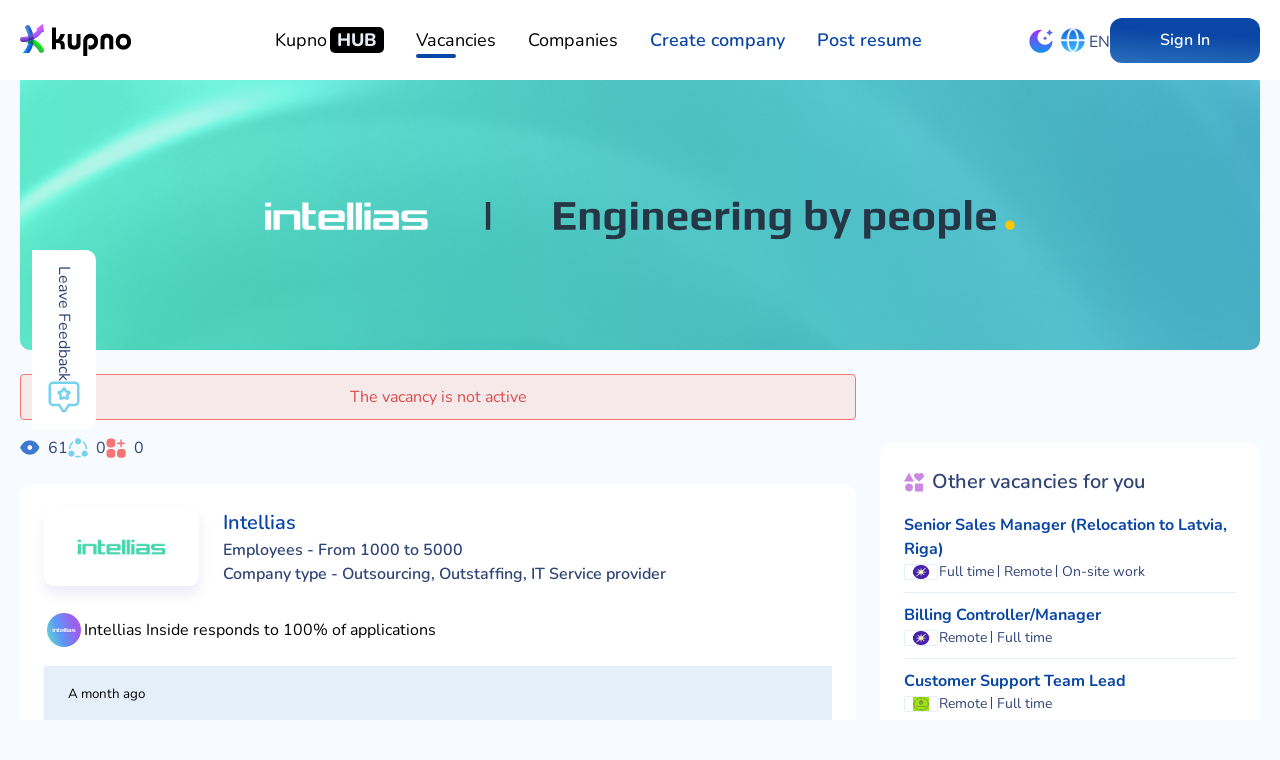

--- FILE ---
content_type: text/html; charset=utf-8
request_url: https://kupno.io/vacancies/33
body_size: 329329
content:
<!DOCTYPE html><html lang="en"><head>
    <meta charset="utf-8">
    <base href="/">
    <title>Data Engineer, Remote | Intellias | Kupno</title>
    <meta name="description" content="To design, build and deploy high quality solutions across client products, platforms, and applications, ensuring they meet data engineering and QA...">
    <meta property="og:locale" content="en_US">
    <meta property="og:locale:alternate" content="uk_UA">
    <meta property="og:type" content="article">
    <meta property="og:site_name" content="Kupno">
    <meta property="fb:app_id" content="598866315609807">
    <meta property="og:image" content="https://kupno-prod-media.fra1.cdn.digitaloceanspaces.com/job-placeholders/8_1708002894638.png">
    <meta name="keywords" content="IT вакансії, пошук роботи в IT, робота в IT Україна, робота в IT за кордоном, Kupno, міжнародні IT кар'єри, вакансії для програмістів, regyj, IT робота в Європі">
    <meta name="viewport" content="width=device-width, initial-scale=1.0, maximum-scale=1.0, user-scalable=no">
    <meta name="mobile-web-app-capable" content="yes">
    <meta name="apple-mobile-web-app-capable" content="yes">
    <link rel="icon" type="image/x-icon" href="favicon.ico">
    <link rel="manifest" href="manifest.webmanifest">
    
    
    <meta name="theme-color" content="#0a46a5">
    <!-- Google Tag Manager -->
    <script>
      (function (w, d, s, l, i) {
        w[l] = w[l] || [];
        w[l].push({ 'gtm.start': new Date().getTime(), event: 'gtm.js' });
        var f = d.getElementsByTagName(s)[0],
          j = d.createElement(s),
          dl = l != 'dataLayer' ? '&l=' + l : '';
        j.async = true;
        j.src = 'https://www.googletagmanager.com/gtm.js?id=' + i + dl;
        f.parentNode.insertBefore(j, f);
      })(window, document, 'script', 'dataLayer', 'GTM-TDL8M4NK');
    </script>
    <!-- End Google Tag Manager -->
  <style>:root{--bg-main:#f7fafe;--bg-sec:#e4effa;--bg-sec-light:#e4effa;--black:#000000;--bg-white:#ffffff;--bg-white-main:#ffffff;--color-white:#ffffff;--shadow-color:#8878e9;--shadow-color-light:#77aeef;--shadow-color-avatar:#7c68ed;--text-color-primary:#304476;--text-color-black:#000000;--text-color-black-default:#000000;--text-color-blue-white:#0a46a5;--text-color-blue-white-hover:#0f5fdc;--text-color-default-white:#304476;--border-color:#e4effa;--bg-card-color:#e4effa;--bg-card-transparency:rgba(255, 255, 255, .9);--bg-overlay:rgba(10, 70, 165, .12);--field-border:#dae2ec;--field-bg:#ffffff;--avatar-shadow:1px 8px 21px rgba(187, 180, 229, .25)}body{margin:0;padding:0;background-color:var(--bg-main);color:var(--text-color-primary)}@media (max-width: 767px){body.mat-typography{font-size:14px}}*{box-sizing:border-box}@font-face{font-family:Nunito;src:url(/assets/fonts/Nunito/Nunito-Regular.ttf) format("truetype");font-weight:400;font-style:normal}@font-face{font-family:Nunito;src:url(/assets/fonts/Nunito/Nunito-SemiBold.ttf) format("truetype");font-weight:600;font-style:normal}@font-face{font-family:Nunito;src:url(/assets/fonts/Nunito/Nunito-Bold.ttf) format("truetype");font-weight:700;font-style:normal}@font-face{font-family:Nunito;src:url(/assets/fonts/Nunito/Nunito-ExtraBold.ttf) format("truetype");font-weight:800;font-style:normal}.mat-typography{font:400 14px/20px Roboto,Helvetica Neue,sans-serif;letter-spacing:normal}.mat-typography{font:400 1em/1.5 Nunito,sans-serif;letter-spacing:normal}.mat-typography{font:400 1em/1.5 Nunito,sans-serif;letter-spacing:normal}</style><style>:root{--bg-main:#f7fafe;--bg-sec:#e4effa;--bg-sec-light:#e4effa;--black:#000000;--bg-white:#ffffff;--bg-white-main:#ffffff;--color-white:#ffffff;--shadow-color:#8878e9;--shadow-color-light:#77aeef;--shadow-color-avatar:#7c68ed;--text-color-primary:#304476;--text-color-black:#000000;--text-color-black-default:#000000;--text-color-blue-white:#0a46a5;--text-color-blue-white-hover:#0f5fdc;--text-color-default-white:#304476;--border-color:#e4effa;--bg-card-color:#e4effa;--bg-card-transparency:rgba(255, 255, 255, .9);--bg-overlay:rgba(10, 70, 165, .12);--field-border:#dae2ec;--field-bg:#ffffff;--avatar-shadow:1px 8px 21px rgba(187, 180, 229, .25)}body{margin:0;padding:0;background-color:var(--bg-main);color:var(--text-color-primary)}@media (max-width: 767px){body.mat-typography{font-size:14px}}*{box-sizing:border-box}.container{max-width:1280px;width:100%;margin:0 auto;padding:0 20px}@media (max-width: 1279px){.container{max-width:1024px}}@media (max-width: 1023px){.container{max-width:768px}}@media (max-width: 767px){.container{width:100%;padding:0 16px}}a{color:#0a46a5;text-decoration:none}a:hover{color:#0f5fdc;text-decoration:underline}.button-empty{border:none;background:none;cursor:pointer;padding:0;font-size:inherit;font-family:inherit;font-weight:inherit;color:inherit;display:flex;align-items:center}@font-face{font-family:Nunito;src:url(/assets/fonts/Nunito/Nunito-Regular.ttf) format("truetype");font-weight:400;font-style:normal}@font-face{font-family:Nunito;src:url(/assets/fonts/Nunito/Nunito-SemiBold.ttf) format("truetype");font-weight:600;font-style:normal}@font-face{font-family:Nunito;src:url(/assets/fonts/Nunito/Nunito-Bold.ttf) format("truetype");font-weight:700;font-style:normal}@font-face{font-family:Nunito;src:url(/assets/fonts/Nunito/Nunito-ExtraBold.ttf) format("truetype");font-weight:800;font-style:normal}.mat-typography{font:400 14px/20px Roboto,Helvetica Neue,sans-serif;letter-spacing:normal}.mat-raised-button,.mat-icon-button{font-family:Roboto,Helvetica Neue,sans-serif;font-size:14px;font-weight:500}.mat-ripple{overflow:hidden;position:relative}.mat-ripple:not(:empty){transform:translateZ(0)}.cdk-visually-hidden{border:0;clip:rect(0 0 0 0);height:1px;margin:-1px;overflow:hidden;padding:0;position:absolute;width:1px;white-space:nowrap;outline:0;-webkit-appearance:none;-moz-appearance:none;left:0}.mat-focus-indicator{position:relative}.mat-focus-indicator:before{inset:0;position:absolute;box-sizing:border-box;pointer-events:none;display:var(--mat-focus-indicator-display, none);border:var(--mat-focus-indicator-border-width, 3px) var(--mat-focus-indicator-border-style, solid) var(--mat-focus-indicator-border-color, transparent);border-radius:var(--mat-focus-indicator-border-radius, 4px)}.mat-focus-indicator:focus:before{content:""}.mat-icon-button{color:inherit;background:transparent}.mat-icon-button.mat-primary{color:#0a46a5}.mat-icon-button.mat-primary .mat-button-focus-overlay{background-color:#0a46a5}.mat-button-focus-overlay{background:black}.mat-raised-button{color:#000000de;background-color:#fff}.mat-raised-button.mat-primary{color:#fff}.mat-raised-button.mat-primary{background-color:#0a46a5}.mat-raised-button:not([class*=mat-elevation-z]){box-shadow:0 3px 1px -2px #0003,0 2px 2px #00000024,0 1px 5px #0000001f}.mat-raised-button:not(.mat-button-disabled):active:not([class*=mat-elevation-z]){box-shadow:0 5px 5px -3px #0003,0 8px 10px 1px #00000024,0 3px 14px 2px #0000001f}.mat-icon.mat-accent{color:#77d1ef}.mat-drawer-container{background-color:#fafafa;color:#000000de}.mat-drawer{background-color:#fff;color:#000000de}.mat-drawer-side{border-right:solid 1px rgba(0,0,0,.12)}.mat-drawer-side.mat-drawer-end{border-left:solid 1px rgba(0,0,0,.12);border-right:none}.mat-typography{font:400 1em/1.5 Nunito,sans-serif;letter-spacing:normal}.mat-raised-button,.mat-icon-button{font-family:Nunito,sans-serif;font-size:1em;font-weight:600}.mat-ripple{overflow:hidden;position:relative}.mat-ripple:not(:empty){transform:translateZ(0)}.cdk-visually-hidden{border:0;clip:rect(0 0 0 0);height:1px;margin:-1px;overflow:hidden;padding:0;position:absolute;width:1px;white-space:nowrap;outline:0;-webkit-appearance:none;-moz-appearance:none;left:0}.mat-focus-indicator{position:relative}.mat-focus-indicator:before{inset:0;position:absolute;box-sizing:border-box;pointer-events:none;display:var(--mat-focus-indicator-display, none);border:var(--mat-focus-indicator-border-width, 3px) var(--mat-focus-indicator-border-style, solid) var(--mat-focus-indicator-border-color, transparent);border-radius:var(--mat-focus-indicator-border-radius, 4px)}.mat-focus-indicator:focus:before{content:""}.mat-typography{font:400 1em/1.5 Nunito,sans-serif;letter-spacing:normal}.mat-sidenav-container{z-index:100!important}.mat-drawer-container{background-color:transparent}.mat-drawer-backdrop{position:fixed!important}.drawer__close{display:flex;justify-content:flex-end;margin-bottom:24px}@media (max-width: 1023px){.drawer__close{margin-bottom:12px}}its-drawer .mat-drawer{max-width:100vw;padding:40px 30px;width:100vw;color:var(--text-color-primary);background-color:var(--bg-white)}its-drawer .mat-drawer .drawer{padding:0 10px}@media (min-width: 901px){its-drawer .mat-drawer{min-width:900px;width:1200px}}@media (max-width: 1023px){its-drawer .mat-drawer{padding:10px 0 25px}}@media (min-width: 901px){its-drawer.drawer-md .mat-drawer{width:900px}}.mat-raised-button{padding:0 24px!important}.mat-raised-button .mat-button-wrapper{display:flex;align-items:center;justify-content:center}button.btn-el{line-height:45px;font-size:16px;border-radius:12px;transition:all .2s}@media (max-width: 767px){button.btn-el{font-size:14px}}button.btn-el:disabled{color:#b4cbe1!important}button.btn-el:disabled:not(.mat-button){background:var(--bg-sec-light)!important}button.btn-el:not(.mat-button).mat-primary{background:linear-gradient(184deg,#0a46a5 36.43%,#77d1f0 251.56%)}button.btn-el:not(.mat-button).mat-primary:hover{background:linear-gradient(184deg,#113773 36.43%,#77d1f0 251.56%)}.button-empty{border:none;background:none;cursor:pointer;padding:0;font-size:inherit;font-family:inherit;font-weight:inherit;color:inherit;display:flex;align-items:center}.a-i_c{display:flex;align-items:center;flex-wrap:wrap}.btn-w_150{width:150px}.c-g_16{column-gap:16px}</style><link rel="stylesheet" href="styles.c1ffd8f975f6c969.css" media="print" onload="this.media='all'"><noscript><link rel="stylesheet" href="styles.c1ffd8f975f6c969.css"></noscript><style ng-transition="serverApp">@media (max-width: 767px){its-footer.logged[_ngcontent-sc391]{margin-bottom:90px}}.site-layout[_ngcontent-sc391]{min-height:100vh;padding-top:80px}.site-layout[_ngcontent-sc391]   main[_ngcontent-sc391]{padding:50px 0}@media (max-width: 1023px){.site-layout[_ngcontent-sc391]   main[_ngcontent-sc391]{padding:27px 0}}.site-layout.map-page[_ngcontent-sc391]   main[_ngcontent-sc391], .site-layout.home-page[_ngcontent-sc391]   main[_ngcontent-sc391]{padding:0}.h-footer[_ngcontent-sc391]{height:135px}.video[_ngcontent-sc391]{display:flex;flex-wrap:wrap}.video[_ngcontent-sc391] > li[_ngcontent-sc391]{height:50vh;text-align:center}.video[_ngcontent-sc391] > li[_ngcontent-sc391]   iframe[_ngcontent-sc391]{height:100%;width:800px}.chat-recipient[_ngcontent-sc391]{display:flex;align-items:center;column-gap:16px;padding:0 8px 16px;border-bottom:3px solid var(--border-color);margin-top:-30px}.user-name[_ngcontent-sc391]{font-size:20px;color:var(--text-color-black)}@media (max-width: 767px){.user-name[_ngcontent-sc391]{font-size:16px}}.feedback-button[_ngcontent-sc391]{position:fixed;top:max(250px,30%);left:0;writing-mode:vertical-rl;z-index:2;padding:16px;border-radius:0 10px 10px 0;box-shadow:0 4px 14px 4px rgba(var(--bg-sec),.47);display:flex;align-items:center;column-gap:16px;background:var(--bg-white);text-decoration:none;color:var(--text-color-default-white);white-space:nowrap}@media (max-width: 1150px){.feedback-button[_ngcontent-sc391]{display:none}}</style><style ng-transition="serverApp">[_nghost-sc390]{position:fixed;top:0;left:0;width:100%;z-index:5}[_nghost-sc390]   .resume-view-counter[_ngcontent-sc390]{padding:0 12px;height:40px;border-radius:10px;line-height:1;display:flex;align-items:center;background:var(--bg-sec-light);cursor:pointer;text-decoration:none;box-shadow:4px 4px 5.6px #ffffff75 inset,-5px -3px 8.6px #d2e8fe6e inset}[_nghost-sc390]   .resume-view-counter[_ngcontent-sc390]   its-icon[_ngcontent-sc390]{margin-right:5px}.dark-theme   [_nghost-sc390]   .resume-view-counter[_ngcontent-sc390]{box-shadow:-5px -3px 8.6px #3b4b64 inset,4px 4px 5.6px #576a8a inset}[_nghost-sc390]   .account-icon-content[_ngcontent-sc390]{width:100%;height:100%;border-radius:100%;display:flex;align-items:center;justify-content:center;background-color:var(--bg-sec-light);box-shadow:4px 4px 5.6px #ffffff9e inset,-5px -3px 8.6px #d2e8fe6e inset}.dark-theme   [_nghost-sc390]   .account-icon-content[_ngcontent-sc390]{box-shadow:-5px -3px 8.6px #3b4b64 inset,4px 4px 5.6px #576a8a inset}.header[_ngcontent-sc390]{display:grid;grid-template-columns:105px auto;align-items:center;padding:0 20px;height:80px;background-color:var(--bg-white);box-shadow:0 -5px 22px 0 rgba(var(--shadow-color),.25)}@media (max-width: 767px){.header[_ngcontent-sc390]{padding:0 10px}}.header-menu[_ngcontent-sc390]{display:flex;align-items:center;margin-left:auto;column-gap:16px}.header-menu[_ngcontent-sc390]   .mob-icon[_ngcontent-sc390]{display:none}@media (max-width: 767px){.header-menu[_ngcontent-sc390]{display:none}.header-menu.logged[_ngcontent-sc390]{display:flex;position:fixed;bottom:0;left:0;width:100%;height:90px;align-items:center;justify-content:space-around;padding:0 16px;background-color:var(--bg-white);z-index:5;border-top:1px solid var(--border-color)}.header-menu.logged[_ngcontent-sc390]   .mob-icon[_ngcontent-sc390]{display:inline-block}.header-menu.logged[_ngcontent-sc390]   .desk-icon[_ngcontent-sc390]{display:none}}.header-menu[_ngcontent-sc390] > *[_ngcontent-sc390]{color:inherit}.mobile-sign-in[_ngcontent-sc390]{display:none;margin-right:12px}@media (max-width: 767px){.mobile-sign-in[_ngcontent-sc390]{display:flex}}.header-nav[_ngcontent-sc390]{display:flex;align-items:center;flex-wrap:wrap;margin-left:150px}@media (max-width: 1279px){.header-nav[_ngcontent-sc390]{margin:0 auto}}@media (max-width: 1023px){.header-nav[_ngcontent-sc390]{margin:0}}.header-content[_ngcontent-sc390]{display:flex;align-items:center;justify-content:space-between;flex-wrap:wrap}@media (max-width: 1023px){.header-content[_ngcontent-sc390]{flex-direction:row-reverse;justify-content:flex-start}}.mobile-counter[_ngcontent-sc390]{position:absolute;left:calc(100% - 7px);top:-5px;line-height:1;font-weight:700;color:#ddca1e}@media (max-width: 1279px){.start-trial[_ngcontent-sc390]{display:none}}.new-messages-marker[_ngcontent-sc390]{position:absolute;right:5px;top:5px;background-color:#f57575;width:10px;height:10px;border-radius:100%}.logo[_ngcontent-sc390]{display:flex}.logo[_ngcontent-sc390]   img[_ngcontent-sc390]{height:32px}.btn-value[_ngcontent-sc390]{display:flex;align-items:center;text-decoration:none}.btn-value[_ngcontent-sc390]   .title[_ngcontent-sc390]{position:relative;top:2px;line-height:1;margin-left:4px;color:var(--text-color-default-white)}.profile-menu[_ngcontent-sc390]{padding:24px 0 24px 24px}.profile-menu__icon[_ngcontent-sc390]{height:45px;width:45px;border-radius:100%;display:flex;align-items:center;justify-content:center;margin-right:16px}.profile-menu__icon[_ngcontent-sc390]   .mat-icon[_ngcontent-sc390]{margin-left:0!important}.profile-menu[_ngcontent-sc390]   .menu-line[_ngcontent-sc390]{width:calc(100% - 24px);height:3px;border-radius:3px;background-color:var(--border-color);margin:16px 0;display:flex;align-items:center}.profile-menu[_ngcontent-sc390]   a[_ngcontent-sc390], .profile-menu[_ngcontent-sc390]   button[_ngcontent-sc390]{height:45px!important;line-height:45px!important;border-radius:22.5px 0 0 22.5px;padding-left:0;display:flex;align-items:center;padding-right:40px;transition:all .2s}.profile-menu[_ngcontent-sc390]   a[_ngcontent-sc390]   its-icon[_ngcontent-sc390], .profile-menu[_ngcontent-sc390]   button[_ngcontent-sc390]   its-icon[_ngcontent-sc390]{transition:all .2s}.profile-menu[_ngcontent-sc390]   a[_ngcontent-sc390]:hover, .profile-menu[_ngcontent-sc390]   button[_ngcontent-sc390]:hover{background-color:var(--bg-sec-light)!important}</style><style ng-transition="serverApp">.auth-container{max-width:400px;margin:0 auto}.auth-container h1{font-weight:800;color:var(--text-color-default-white)}.auth-container .form-control{margin-bottom:0}
</style><style ng-transition="serverApp">[_nghost-sc349]{position:fixed;top:calc(50% - 45px);left:calc(50% - 45px);z-index:9999}.align-loader[_ngcontent-sc349]{position:absolute;inset:0;margin:auto}.loader[_ngcontent-sc349]{position:fixed;inset:0;width:90px;height:90px;z-index:100;margin:auto}.loader[_ngcontent-sc349]   .big[_ngcontent-sc349]{width:70px;height:70px;border:5px solid transparent;border-left-color:#0a46a5;border-bottom-color:#0a46a5;opacity:.9;border-radius:100%;animation:spin-left .7s linear infinite}.loader[_ngcontent-sc349]   .medium[_ngcontent-sc349]{border:3px solid #b54fd9;opacity:.9;width:50px;height:50px;border-top-color:transparent;border-bottom-color:transparent;border-radius:100%;animation:spin-right .6s linear infinite}.loader[_ngcontent-sc349]   .small[_ngcontent-sc349]{width:30px;height:30px;border:4px solid #89d64d;opacity:.9;border-radius:100%;border-left-color:transparent;border-bottom-color:transparent;animation:spin-left .8s linear infinite}@keyframes spin-left{0%{transform:rotate(0);opacity:.2}50%{transform:rotate(-180deg);opacity:1}to{transform:rotate(-360deg);opacity:.2}}@keyframes spin-right{0%{transform:rotate(0);opacity:.2}50%{transform:rotate(180deg);opacity:1}to{transform:rotate(360deg);opacity:.2}}</style><style ng-transition="serverApp">[_nghost-sc294]{display:inline-flex;vertical-align:middle}.d_f[_nghost-sc294]{display:flex}[_nghost-sc294]   mat-icon[_ngcontent-sc294]{display:flex;justify-content:center;align-items:center;max-width:100%}[_nghost-sc294]   mat-icon[_ngcontent-sc294]:not(.has-theme-color){color:inherit}[size=auto][_nghost-sc294]   mat-icon[_ngcontent-sc294]{height:auto;width:auto}[size=fit][_nghost-sc294]   mat-icon[_ngcontent-sc294]{height:100%;width:100%}@media (max-width: 767px){.mob-20[_nghost-sc294]   mat-icon[_ngcontent-sc294]{width:20px!important;height:20px!important;font-size:20px!important}}@media (max-width: 767px){.mob-25[_nghost-sc294]   mat-icon[_ngcontent-sc294]{width:25px!important;height:25px!important;font-size:25px!important}}.white[_ngcontent-sc294]   path[_ngcontent-sc294]{fill:#fff}</style><style ng-transition="serverApp">.mat-drawer-container{position:relative;z-index:1;box-sizing:border-box;-webkit-overflow-scrolling:touch;display:block;overflow:hidden}.mat-drawer-container[fullscreen]{top:0;left:0;right:0;bottom:0;position:absolute}.mat-drawer-container[fullscreen].mat-drawer-container-has-open{overflow:hidden}.mat-drawer-container.mat-drawer-container-explicit-backdrop .mat-drawer-side{z-index:3}.mat-drawer-container.ng-animate-disabled .mat-drawer-backdrop,.mat-drawer-container.ng-animate-disabled .mat-drawer-content,.ng-animate-disabled .mat-drawer-container .mat-drawer-backdrop,.ng-animate-disabled .mat-drawer-container .mat-drawer-content{transition:none}.mat-drawer-backdrop{top:0;left:0;right:0;bottom:0;position:absolute;display:block;z-index:3;visibility:hidden}.mat-drawer-backdrop.mat-drawer-shown{visibility:visible}.mat-drawer-transition .mat-drawer-backdrop{transition-duration:400ms;transition-timing-function:cubic-bezier(0.25, 0.8, 0.25, 1);transition-property:background-color,visibility}.cdk-high-contrast-active .mat-drawer-backdrop{opacity:.5}.mat-drawer-content{position:relative;z-index:1;display:block;height:100%;overflow:auto}.mat-drawer-transition .mat-drawer-content{transition-duration:400ms;transition-timing-function:cubic-bezier(0.25, 0.8, 0.25, 1);transition-property:transform,margin-left,margin-right}.mat-drawer{position:relative;z-index:4;display:block;position:absolute;top:0;bottom:0;z-index:3;outline:0;box-sizing:border-box;overflow-y:auto;transform:translate3d(-100%, 0, 0)}.cdk-high-contrast-active .mat-drawer,.cdk-high-contrast-active [dir=rtl] .mat-drawer.mat-drawer-end{border-right:solid 1px currentColor}.cdk-high-contrast-active [dir=rtl] .mat-drawer,.cdk-high-contrast-active .mat-drawer.mat-drawer-end{border-left:solid 1px currentColor;border-right:none}.mat-drawer.mat-drawer-side{z-index:2}.mat-drawer.mat-drawer-end{right:0;transform:translate3d(100%, 0, 0)}[dir=rtl] .mat-drawer{transform:translate3d(100%, 0, 0)}[dir=rtl] .mat-drawer.mat-drawer-end{left:0;right:auto;transform:translate3d(-100%, 0, 0)}.mat-drawer[style*="visibility: hidden"]{display:none}.mat-drawer-inner-container{width:100%;height:100%;overflow:auto;-webkit-overflow-scrolling:touch}.mat-sidenav-fixed{position:fixed}</style><style ng-transition="serverApp">.active[_nghost-sc140]   button[_ngcontent-sc140], .active[_nghost-sc140]   a[_ngcontent-sc140]{color:#0a46a5}button[_ngcontent-sc140]{box-shadow:none!important}button.back[_ngcontent-sc140]{background-color:var(--bg-white);border-radius:0 5px 5px 0;height:40px;box-shadow:3px 3px 5px 0 rgba(var(--shadow-color),.25)!important;padding:0 15px!important;min-width:auto;color:var(--text-color-black)}button.btn-icon.btn-icon-fab[_ngcontent-sc140]:disabled, a.btn-icon.btn-icon-fab[_ngcontent-sc140]:disabled{color:#b4cbe1!important;background-color:var(--bg-sec-light)!important}button.btn-icon[_ngcontent-sc140]:not(.btn-icon-fab):disabled, a.btn-icon[_ngcontent-sc140]:not(.btn-icon-fab):disabled{color:#b4cbe1!important}button.btn-md[_ngcontent-sc140], a.btn-md[_ngcontent-sc140]{line-height:40px;font-size:16px}@media (max-width: 767px){button.btn-md[_ngcontent-sc140], a.btn-md[_ngcontent-sc140]{font-size:14px}}button.btn-md[_ngcontent-sc140]:not(button.btn-md.btn-icon, a.btn-md.btn-icon)[_ngcontent-sc140], a.btn-md[_ngcontent-sc140]:not(button.btn-md.btn-icon, a.btn-md.btn-icon)[_ngcontent-sc140]{border-radius:8px}button.btn-md[_ngcontent-sc140]:not(button.btn-md.btn-icon, a.btn-md.btn-icon).btn-md-radius[_ngcontent-sc140], a.btn-md[_ngcontent-sc140]:not(button.btn-md.btn-icon, a.btn-md.btn-icon).btn-md-radius[_ngcontent-sc140]{border-radius:20px}button.btn-md.mat-icon-button[_ngcontent-sc140], a.btn-md.mat-icon-button[_ngcontent-sc140]{width:34px;height:34px}button.btn-lg[_ngcontent-sc140], a.btn-lg[_ngcontent-sc140]{font-size:20px}@media (max-width: 767px){button.btn-lg[_ngcontent-sc140], a.btn-lg[_ngcontent-sc140]{font-size:16px}}button.square[_ngcontent-sc140], a.square[_ngcontent-sc140]{border-radius:12px;width:45px;height:45px}@media (max-width: 767px){button.square[_ngcontent-sc140], a.square[_ngcontent-sc140]{width:40px;height:40px}}button.square.square-sm[_ngcontent-sc140], a.square.square-sm[_ngcontent-sc140]{width:40px;height:40px}button.padding-sm[_ngcontent-sc140], a.padding-sm[_ngcontent-sc140]{padding:0 8px}button.stroked-sec[_ngcontent-sc140], a.stroked-sec[_ngcontent-sc140]{border-color:var(--border-color);color:var(--text-color-primary)}.share-facebook[_ngcontent-sc140]{background:#3b589b}.share-twitter[_ngcontent-sc140]{background:#55acee}.share-linkedin[_ngcontent-sc140]{background:#007bb5;color:#e6edf3}.share-telegram[_ngcontent-sc140]{background:#2ba3db}.share-viber[_ngcontent-sc140]{background:#665ba8}.share-link[_ngcontent-sc140]{background:#4d9ae8;color:#e6edf3}</style><style ng-transition="serverApp">.mat-icon{-webkit-user-select:none;user-select:none;background-repeat:no-repeat;display:inline-block;fill:currentColor;height:24px;width:24px;overflow:hidden}.mat-icon.mat-icon-inline{font-size:inherit;height:inherit;line-height:inherit;width:inherit}.mat-icon.mat-ligature-font[fontIcon]::before{content:attr(fontIcon)}[dir=rtl] .mat-icon-rtl-mirror{transform:scale(-1, 1)}.mat-form-field:not(.mat-form-field-appearance-legacy) .mat-form-field-prefix .mat-icon,.mat-form-field:not(.mat-form-field-appearance-legacy) .mat-form-field-suffix .mat-icon{display:block}.mat-form-field:not(.mat-form-field-appearance-legacy) .mat-form-field-prefix .mat-icon-button .mat-icon,.mat-form-field:not(.mat-form-field-appearance-legacy) .mat-form-field-suffix .mat-icon-button .mat-icon{margin:auto}</style><style ng-transition="serverApp">.company-banner[_ngcontent-sc412]{margin:-50px 0 24px;display:flex;border-radius:0 0 10px 10px;overflow:hidden;font-size:0;height:270px}@media (max-width: 1279px){.company-banner[_ngcontent-sc412]{height:214.25px}}@media (max-width: 1023px){.company-banner[_ngcontent-sc412]{height:158.52px;margin-top:-27px}}@media (max-width: 767px){.company-banner[_ngcontent-sc412]{height:auto;margin-left:-16px;margin-right:-16px}}.company-banner[_ngcontent-sc412]   img[_ngcontent-sc412]{width:100%}.sticker-job-request[_ngcontent-sc412]{position:absolute;right:-15px;top:215px;transform:rotate(10deg);z-index:2}@media (max-width: 1279px){.sticker-job-request[_ngcontent-sc412]{width:150px;top:450px}}@media (max-width: 767px){.sticker-job-request[_ngcontent-sc412]{width:100px;top:470px;right:-10px}}.sticker-job-published[_ngcontent-sc412]{position:absolute;right:-15px;top:150px;transform:rotate(10deg);z-index:2}@media (max-width: 1279px){.sticker-job-published[_ngcontent-sc412]{width:200px}}@media (max-width: 767px){.sticker-job-published[_ngcontent-sc412]{width:100px;right:-10px}}.job-with-widget[_ngcontent-sc412]{display:grid;grid-column-gap:24px;grid-template-columns:auto 380px;align-items:flex-start}@media (max-width: 1279px){.job-with-widget[_ngcontent-sc412]{grid-template-columns:auto 300px}}@media (max-width: 1023px){.job-with-widget[_ngcontent-sc412]{display:block}.job-with-widget[_ngcontent-sc412]   its-hot-jobs[_ngcontent-sc412]{display:none}}.questionnaire[_ngcontent-sc412]{display:grid;grid-template-columns:70% calc(30% - 24px);grid-column-gap:24px;align-items:flex-start}@media (max-width: 1023px){.questionnaire[_ngcontent-sc412]{display:block}}.questions-list[_ngcontent-sc412]   li[_ngcontent-sc412]{margin-bottom:16px}.questions-list__actions[_ngcontent-sc412]{display:flex;align-items:center;justify-content:flex-end;flex-wrap:wrap}.questions-list__actions[_ngcontent-sc412] > *[_ngcontent-sc412]{padding:5px 10px}</style><style ng-transition="serverApp">.back[_ngcontent-sc319]{position:fixed;top:85px;left:0;z-index:4}</style><style ng-transition="serverApp">[_nghost-sc389]{display:block}@media (max-width: 1023px){[_nghost-sc389]   .separator-item[_ngcontent-sc389]{border-top:2px solid var(--bg-sec-light)}}@media (min-width: 1024px){[_nghost-sc389]   .separator-item[_ngcontent-sc389]{margin-left:32px;position:relative}[_nghost-sc389]   .separator-item[_ngcontent-sc389]:before{content:"";width:4px;border-radius:2px;height:100%;position:absolute;top:0;left:-32px;background-color:var(--bg-sec-light)}.dark-theme   [_nghost-sc389]   .separator-item[_ngcontent-sc389]:before{background-color:#353d56}}[_nghost-sc389]   .desk-menu[_ngcontent-sc389]{display:flex}@media (max-width: 1023px){[_nghost-sc389]   .desk-menu[_ngcontent-sc389]{display:none}}[_nghost-sc389]   .desk-menu[_ngcontent-sc389]   a[_ngcontent-sc389]{font-size:18px;position:relative;margin-right:32px;color:var(--text-color-black);text-decoration:none;cursor:pointer}.dark-theme   [_nghost-sc389]   .desk-menu[_ngcontent-sc389]   a[_ngcontent-sc389]:not(.desk-item){color:var(--text-color-primary)}.dark-theme   [_nghost-sc389]   .desk-menu[_ngcontent-sc389]   a[_ngcontent-sc389]{color:#e6edf3}@media (max-width: 1279px){[_nghost-sc389]   .desk-menu[_ngcontent-sc389]   a[_ngcontent-sc389]{margin-right:24px}}[_nghost-sc389]   .desk-menu[_ngcontent-sc389]   a[_ngcontent-sc389]:after{content:"";position:absolute;top:100%;left:0;height:4px;border-radius:2px;background-color:#0a46a5;width:0;transition:all .2s}.dark-theme   [_nghost-sc389]   .desk-menu[_ngcontent-sc389]   a[_ngcontent-sc389]:after{background-color:#e6edf3}[_nghost-sc389]   .desk-menu[_ngcontent-sc389]   a.active[_ngcontent-sc389]:after, [_nghost-sc389]   .desk-menu[_ngcontent-sc389]   a.active[_ngcontent-sc389]:after, [_nghost-sc389]   .desk-menu[_ngcontent-sc389]   a[_ngcontent-sc389]:hover:after, [_nghost-sc389]   .desk-menu[_ngcontent-sc389]   a[_ngcontent-sc389]:hover:after{width:40px}[_nghost-sc389]   .create-profile[_ngcontent-sc389]{color:#0a46a5!important;font-weight:600!important}.dark-theme   [_nghost-sc389]   .create-profile[_ngcontent-sc389]{color:#e6edf3!important}[_nghost-sc389]   .menu-hub[_ngcontent-sc389]{background-color:#000;color:#e6edf3;padding:4px 7px;border-radius:5px;line-height:1;font-weight:800;margin-left:3px}.dark-theme   [_nghost-sc389]   .menu-hub[_ngcontent-sc389]{background-color:#e6edf3;color:#000}.frame-mob-menu[_ngcontent-sc389]{display:none}.frame-mob-menu[_ngcontent-sc389]   .button-empty[_ngcontent-sc389]{margin-left:24px}@media (max-width: 767px){.frame-mob-menu[_ngcontent-sc389]   .button-empty[_ngcontent-sc389]{margin-left:12px}}.frame-mob-menu[_ngcontent-sc389]   .button-empty[_ngcontent-sc389]   img[_ngcontent-sc389]{height:23px}@media (max-width: 1023px){.frame-mob-menu[_ngcontent-sc389]{display:block}}.map-item[_ngcontent-sc389]{position:relative;top:-2px;margin-right:8px}.map-item[_ngcontent-sc389]   its-icon[_ngcontent-sc389]{position:relative;top:-3px}.kupno-social[_ngcontent-sc389]{position:absolute;bottom:0;width:100%}.desk-item[_ngcontent-sc389]{color:var(--text-color-default-white)}@media (max-width: 767px){.desk-item[_ngcontent-sc389]:not(.resume-menu){display:none}}.menu-counter[_ngcontent-sc389]{font-size:14px;height:22px;border-radius:4px;background-color:var(--bg-sec-light);padding:0 8px;display:flex;align-items:center;justify-content:center;line-height:1;margin-left:8px;color:#ddca1e;font-weight:700}</style><style ng-transition="serverApp">mat-menu{display:none}.mat-menu-panel{min-width:112px;max-width:280px;overflow:auto;-webkit-overflow-scrolling:touch;max-height:calc(100vh - 48px);border-radius:4px;outline:0;min-height:64px;position:relative}.mat-menu-panel.ng-animating{pointer-events:none}.cdk-high-contrast-active .mat-menu-panel{outline:solid 1px}.mat-menu-content:not(:empty){padding-top:8px;padding-bottom:8px}.mat-menu-item{-webkit-user-select:none;user-select:none;cursor:pointer;outline:none;border:none;-webkit-tap-highlight-color:rgba(0,0,0,0);white-space:nowrap;overflow:hidden;text-overflow:ellipsis;display:block;line-height:48px;height:48px;padding:0 16px;text-align:left;text-decoration:none;max-width:100%;position:relative}.mat-menu-item::-moz-focus-inner{border:0}.mat-menu-item[disabled]{cursor:default}[dir=rtl] .mat-menu-item{text-align:right}.mat-menu-item .mat-icon{margin-right:16px;vertical-align:middle}.mat-menu-item .mat-icon svg{vertical-align:top}[dir=rtl] .mat-menu-item .mat-icon{margin-left:16px;margin-right:0}.mat-menu-item[disabled]::after{display:block;position:absolute;content:"";top:0;left:0;bottom:0;right:0}.cdk-high-contrast-active .mat-menu-item{margin-top:1px}.mat-menu-item-submenu-trigger{padding-right:32px}[dir=rtl] .mat-menu-item-submenu-trigger{padding-right:16px;padding-left:32px}.mat-menu-submenu-icon{position:absolute;top:50%;right:16px;transform:translateY(-50%);width:5px;height:10px;fill:currentColor}[dir=rtl] .mat-menu-submenu-icon{right:auto;left:16px;transform:translateY(-50%) scaleX(-1)}.cdk-high-contrast-active .mat-menu-submenu-icon{fill:CanvasText}button.mat-menu-item{width:100%}.mat-menu-item .mat-menu-ripple{top:0;left:0;right:0;bottom:0;position:absolute;pointer-events:none}</style><style ng-transition="serverApp">.social[_ngcontent-sc348]{display:flex;align-items:center;justify-content:center;column-gap:12px;height:75px}.social[_ngcontent-sc348]   a[_ngcontent-sc348]{font-size:0;border-radius:100%;display:flex;text-decoration:none}</style><style ng-transition="serverApp">.mat-button .mat-button-focus-overlay,.mat-icon-button .mat-button-focus-overlay{opacity:0}.mat-button:hover:not(.mat-button-disabled) .mat-button-focus-overlay,.mat-stroked-button:hover:not(.mat-button-disabled) .mat-button-focus-overlay{opacity:.04}@media(hover: none){.mat-button:hover:not(.mat-button-disabled) .mat-button-focus-overlay,.mat-stroked-button:hover:not(.mat-button-disabled) .mat-button-focus-overlay{opacity:0}}.mat-button,.mat-icon-button,.mat-stroked-button,.mat-flat-button{box-sizing:border-box;position:relative;-webkit-user-select:none;user-select:none;cursor:pointer;outline:none;border:none;-webkit-tap-highlight-color:rgba(0,0,0,0);display:inline-block;white-space:nowrap;text-decoration:none;vertical-align:baseline;text-align:center;margin:0;min-width:64px;line-height:36px;padding:0 16px;border-radius:4px;overflow:visible}.mat-button::-moz-focus-inner,.mat-icon-button::-moz-focus-inner,.mat-stroked-button::-moz-focus-inner,.mat-flat-button::-moz-focus-inner{border:0}.mat-button.mat-button-disabled,.mat-icon-button.mat-button-disabled,.mat-stroked-button.mat-button-disabled,.mat-flat-button.mat-button-disabled{cursor:default}.mat-button.cdk-keyboard-focused .mat-button-focus-overlay,.mat-button.cdk-program-focused .mat-button-focus-overlay,.mat-icon-button.cdk-keyboard-focused .mat-button-focus-overlay,.mat-icon-button.cdk-program-focused .mat-button-focus-overlay,.mat-stroked-button.cdk-keyboard-focused .mat-button-focus-overlay,.mat-stroked-button.cdk-program-focused .mat-button-focus-overlay,.mat-flat-button.cdk-keyboard-focused .mat-button-focus-overlay,.mat-flat-button.cdk-program-focused .mat-button-focus-overlay{opacity:.12}.mat-button::-moz-focus-inner,.mat-icon-button::-moz-focus-inner,.mat-stroked-button::-moz-focus-inner,.mat-flat-button::-moz-focus-inner{border:0}.mat-raised-button{box-sizing:border-box;position:relative;-webkit-user-select:none;user-select:none;cursor:pointer;outline:none;border:none;-webkit-tap-highlight-color:rgba(0,0,0,0);display:inline-block;white-space:nowrap;text-decoration:none;vertical-align:baseline;text-align:center;margin:0;min-width:64px;line-height:36px;padding:0 16px;border-radius:4px;overflow:visible;transform:translate3d(0, 0, 0);transition:background 400ms cubic-bezier(0.25, 0.8, 0.25, 1),box-shadow 280ms cubic-bezier(0.4, 0, 0.2, 1)}.mat-raised-button::-moz-focus-inner{border:0}.mat-raised-button.mat-button-disabled{cursor:default}.mat-raised-button.cdk-keyboard-focused .mat-button-focus-overlay,.mat-raised-button.cdk-program-focused .mat-button-focus-overlay{opacity:.12}.mat-raised-button::-moz-focus-inner{border:0}.mat-raised-button._mat-animation-noopable{transition:none !important;animation:none !important}.mat-stroked-button{border:1px solid currentColor;padding:0 15px;line-height:34px}.mat-stroked-button .mat-button-ripple.mat-ripple,.mat-stroked-button .mat-button-focus-overlay{top:-1px;left:-1px;right:-1px;bottom:-1px}.mat-fab{box-sizing:border-box;position:relative;-webkit-user-select:none;user-select:none;cursor:pointer;outline:none;border:none;-webkit-tap-highlight-color:rgba(0,0,0,0);display:inline-block;white-space:nowrap;text-decoration:none;vertical-align:baseline;text-align:center;margin:0;min-width:64px;line-height:36px;padding:0 16px;border-radius:4px;overflow:visible;transform:translate3d(0, 0, 0);transition:background 400ms cubic-bezier(0.25, 0.8, 0.25, 1),box-shadow 280ms cubic-bezier(0.4, 0, 0.2, 1);min-width:0;border-radius:50%;width:56px;height:56px;padding:0;flex-shrink:0}.mat-fab::-moz-focus-inner{border:0}.mat-fab.mat-button-disabled{cursor:default}.mat-fab.cdk-keyboard-focused .mat-button-focus-overlay,.mat-fab.cdk-program-focused .mat-button-focus-overlay{opacity:.12}.mat-fab::-moz-focus-inner{border:0}.mat-fab._mat-animation-noopable{transition:none !important;animation:none !important}.mat-fab .mat-button-wrapper{padding:16px 0;display:inline-block;line-height:24px}.mat-mini-fab{box-sizing:border-box;position:relative;-webkit-user-select:none;user-select:none;cursor:pointer;outline:none;border:none;-webkit-tap-highlight-color:rgba(0,0,0,0);display:inline-block;white-space:nowrap;text-decoration:none;vertical-align:baseline;text-align:center;margin:0;min-width:64px;line-height:36px;padding:0 16px;border-radius:4px;overflow:visible;transform:translate3d(0, 0, 0);transition:background 400ms cubic-bezier(0.25, 0.8, 0.25, 1),box-shadow 280ms cubic-bezier(0.4, 0, 0.2, 1);min-width:0;border-radius:50%;width:40px;height:40px;padding:0;flex-shrink:0}.mat-mini-fab::-moz-focus-inner{border:0}.mat-mini-fab.mat-button-disabled{cursor:default}.mat-mini-fab.cdk-keyboard-focused .mat-button-focus-overlay,.mat-mini-fab.cdk-program-focused .mat-button-focus-overlay{opacity:.12}.mat-mini-fab::-moz-focus-inner{border:0}.mat-mini-fab._mat-animation-noopable{transition:none !important;animation:none !important}.mat-mini-fab .mat-button-wrapper{padding:8px 0;display:inline-block;line-height:24px}.mat-icon-button{padding:0;min-width:0;width:40px;height:40px;flex-shrink:0;line-height:40px;border-radius:50%}.mat-icon-button i,.mat-icon-button .mat-icon{line-height:24px}.mat-button-ripple.mat-ripple,.mat-button-focus-overlay{top:0;left:0;right:0;bottom:0;position:absolute;pointer-events:none;border-radius:inherit}.mat-button-ripple.mat-ripple:not(:empty){transform:translateZ(0)}.mat-button-focus-overlay{opacity:0;transition:opacity 200ms cubic-bezier(0.35, 0, 0.25, 1),background-color 200ms cubic-bezier(0.35, 0, 0.25, 1)}._mat-animation-noopable .mat-button-focus-overlay{transition:none}.mat-button-ripple-round{border-radius:50%;z-index:1}.mat-button .mat-button-wrapper>*,.mat-flat-button .mat-button-wrapper>*,.mat-stroked-button .mat-button-wrapper>*,.mat-raised-button .mat-button-wrapper>*,.mat-icon-button .mat-button-wrapper>*,.mat-fab .mat-button-wrapper>*,.mat-mini-fab .mat-button-wrapper>*{vertical-align:middle}.mat-form-field:not(.mat-form-field-appearance-legacy) .mat-form-field-prefix .mat-icon-button,.mat-form-field:not(.mat-form-field-appearance-legacy) .mat-form-field-suffix .mat-icon-button{display:inline-flex;justify-content:center;align-items:center;font-size:inherit;width:2.5em;height:2.5em}.mat-flat-button::before,.mat-raised-button::before,.mat-fab::before,.mat-mini-fab::before{margin:calc(calc(var(--mat-focus-indicator-border-width, 3px) + 2px) * -1)}.mat-stroked-button::before{margin:calc(calc(var(--mat-focus-indicator-border-width, 3px) + 3px) * -1)}.cdk-high-contrast-active .mat-button,.cdk-high-contrast-active .mat-flat-button,.cdk-high-contrast-active .mat-raised-button,.cdk-high-contrast-active .mat-icon-button,.cdk-high-contrast-active .mat-fab,.cdk-high-contrast-active .mat-mini-fab{outline:solid 1px}</style><style ng-transition="serverApp">[_nghost-sc388]{display:block;margin-top:-135px}.footer[_ngcontent-sc388]{padding:5px 50px;height:135px;display:flex;align-items:center;justify-content:space-between;column-gap:16px;flex-wrap:wrap;color:#fff;position:relative;background-image:url(/assets/v1/bg/footer-gradient.png);background-size:cover;background-repeat:no-repeat}@media (max-width: 767px){.footer[_ngcontent-sc388]{padding:5px 10px;justify-content:center}}.footer[_ngcontent-sc388]   .logo[_ngcontent-sc388]{height:25px;position:relative;top:-3px}@media (max-width: 767px){.footer[_ngcontent-sc388]   .logo[_ngcontent-sc388]{display:none}}.footer[_ngcontent-sc388]   .footer-pages[_ngcontent-sc388]{display:flex;align-items:center;flex-wrap:wrap;column-gap:24px}.footer[_ngcontent-sc388]   .footer-pages[_ngcontent-sc388]   a[_ngcontent-sc388]{color:#fff;text-decoration:none}.footer[_ngcontent-sc388]   .footer-pages[_ngcontent-sc388]   a[_ngcontent-sc388]:hover{text-decoration:underline}@media (max-width: 767px){.footer[_ngcontent-sc388]   .footer-pages[_ngcontent-sc388]{justify-content:center}}.footer__left[_ngcontent-sc388]{display:flex;align-items:center;flex-wrap:wrap;column-gap:45px;position:relative;z-index:1}@media (max-width: 1023px){.footer__left[_ngcontent-sc388]{column-gap:24px;justify-content:center}}@media (max-width: 767px){.footer__left[_ngcontent-sc388]{justify-content:center}}.footer__right[_ngcontent-sc388]{display:flex;align-items:baseline;flex-wrap:wrap;column-gap:24px;position:relative;z-index:1}.footer__right[_ngcontent-sc388]   .visa[_ngcontent-sc388], .footer__right[_ngcontent-sc388]   .mastercard[_ngcontent-sc388], .footer__right[_ngcontent-sc388]   .liqpay[_ngcontent-sc388]{height:15px}.footer__right[_ngcontent-sc388]   .visa[_ngcontent-sc388]   img[_ngcontent-sc388], .footer__right[_ngcontent-sc388]   .mastercard[_ngcontent-sc388]   img[_ngcontent-sc388], .footer__right[_ngcontent-sc388]   .liqpay[_ngcontent-sc388]   img[_ngcontent-sc388]{max-height:100%;height:100%}</style><meta property="og:title" content="Data Engineer, Remote"><meta property="og:description" content="To design, build and deploy high quality solutions across client products, platforms, and applications, ensuring they meet data engineering and QA..."><meta property="og:url" content="https://kupno.io/vacancies/33"><link rel="canonical" href="https://kupno.io/vacancies/33"><link hreflang="uk" href="https://kupno.io/uk/vacancies/33" rel="alternate"><link hreflang="x-default" href="https://kupno.io/vacancies/33" rel="alternate"></head>
  <body class="mat-typography">
    <!-- Google Tag Manager (noscript) -->
    <noscript><iframe
        src="https://www.googletagmanager.com/ns.html?id=GTM-TDL8M4NK"
        height="0"
        width="0"
        style="display: none; visibility: hidden"
      ></iframe
    ></noscript>
    <!-- End Google Tag Manager (noscript) -->
    <its-root _nghost-sc18="" ng-version="14.2.0"><router-outlet _ngcontent-sc18=""></router-outlet><its-layout _nghost-sc391="" class="ng-star-inserted"><its-header _ngcontent-sc391="" role="banner" _nghost-sc390=""><header _ngcontent-sc390="" class="header"><a _ngcontent-sc390="" routerlink="/" class="logo" href="/"><img _ngcontent-sc390="" alt="Kupno" src="/assets/v1/images/logo.svg"></a><div _ngcontent-sc390="" class="header-content ng-star-inserted"><div _ngcontent-sc390="" class="header-nav"><its-nav _ngcontent-sc390="" _nghost-sc389=""><nav _ngcontent-sc389="" class="desk-menu"><!----><!----><a _ngcontent-sc389="" class="ng-star-inserted" href="/hub"><span _ngcontent-sc389="" class="a-i_c"><span _ngcontent-sc389="">Kupno</span><span _ngcontent-sc389="" class="menu-hub ng-star-inserted">HUB</span><!----><!----></span></a><!----><!----><a _ngcontent-sc389="" class="active ng-star-inserted" href="/vacancies"><span _ngcontent-sc389="" class="a-i_c"><span _ngcontent-sc389="">Vacancies</span><!----><!----></span></a><!----><!----><a _ngcontent-sc389="" class="ng-star-inserted" href="/companies"><span _ngcontent-sc389="" class="a-i_c"><span _ngcontent-sc389="">Companies</span><!----><!----></span></a><!----><!----><!----><!----><!----><!----><!----><!----><!----><!----><!----><!----><!----><!----><!----><!----><!----><a _ngcontent-sc389="" class="create-profile ng-star-inserted" href="/companies/profile/data/form"><span _ngcontent-sc389="">Create company</span></a><!----><a _ngcontent-sc389="" class="create-profile ng-star-inserted" href="/cvs/profile/form/resume"><span _ngcontent-sc389="">Post resume</span></a><!----><!----><!----></nav><div _ngcontent-sc389="" class="frame-mob-menu"><button _ngcontent-sc389="" matripple="" class="mat-menu-trigger mat-ripple button-empty" aria-haspopup="menu"><img _ngcontent-sc389="" src="/assets/v1/images/menu-icon.png"></button><!----><mat-menu _ngcontent-sc389="" backdropclass="header-menu-overlay" xposition="after" class="ng-star-inserted"><!----></mat-menu></div></its-nav></div><!----><!----><div _ngcontent-sc390="" class="header-menu"><div _ngcontent-sc390="" class="a-i_c c-g_16 ng-star-inserted"><its-button _ngcontent-sc390="" variant="icon" class="mat-tooltip-trigger ng-star-inserted" _nghost-sc140="" style="pointer-events:auto;" aria-describedby="cdk-describedby-message-serverApp-132646-132648" cdk-describedby-host="serverApp-132646"><!----><!----><!----><button _ngcontent-sc140="" mat-icon-button="" class="mat-focus-indicator mat-icon-button mat-button-base btn-icon mat-#6A7BA6 _mat-animation-noopable ng-star-inserted" type="button"><span class="mat-button-wrapper"><its-icon _ngcontent-sc390="" _nghost-sc294="" class="ng-star-inserted"><mat-icon _ngcontent-sc294="" role="img" class="mat-icon notranslate mat-icon-no-color" aria-hidden="true" style="font-size:24px;height:24px;width:24px;" data-mat-icon-type="svg" data-mat-icon-name="dark-mode-color"><svg width="100%" height="100%" viewBox="0 0 27 27" xmlns="http://www.w3.org/2000/svg" fit="" preserveAspectRatio="xMidYMid meet" focusable="false">
  <path d="M23.6884 1.22748C23.4792 0.695008 22.7283 0.695008 22.5192 1.22748L21.9596 2.65134C21.8958 2.8139 21.7676 2.94259 21.6057 3.00671L20.187 3.56827C19.6564 3.77827 19.6564 4.53183 20.187 4.74183L21.6057 5.3034C21.7676 5.36752 21.8958 5.49619 21.9596 5.65876L22.5192 7.08262C22.7283 7.61509 23.4792 7.61509 23.6884 7.08264L24.2479 5.65876C24.3117 5.49619 24.4399 5.36752 24.6019 5.3034L26.0206 4.74183C26.5511 4.53183 26.5511 3.77827 26.0206 3.56827L24.6019 3.00671C24.4399 2.94259 24.3117 2.8139 24.2479 2.65134L23.6884 1.22748Z" fill="url('/vacancies/33#dark_paint0_linear_31_6045')"></path>
  <path d="M18.6601 8.79778C18.4508 8.26532 17.7 8.26532 17.4907 8.79778L17.2867 9.31693C17.2229 9.4795 17.0947 9.60817 16.9327 9.67229L16.4155 9.87704C15.8849 10.087 15.8849 10.8406 16.4155 11.0506L16.9327 11.2553C17.0947 11.3194 17.2229 11.4481 17.2867 11.6108L17.4907 12.1298C17.7 12.6623 18.4508 12.6623 18.6601 12.1298L18.864 11.6108C18.9279 11.4481 19.056 11.3194 19.218 11.2553L19.7353 11.0506C20.2658 10.8406 20.2658 10.087 19.7353 9.87704L19.218 9.67229C19.056 9.60817 18.9279 9.4795 18.864 9.31693L18.6601 8.79778Z" fill="url('/vacancies/33#dark_paint1_linear_31_6046')"></path>
  <path d="M13.418 26.8281C20.5976 26.8281 26.418 21.0078 26.418 13.8281C26.418 13.2266 25.5164 13.1272 25.2053 13.642C23.7255 16.0909 21.0379 17.7281 17.968 17.7281C13.3011 17.7281 9.51797 13.945 9.51797 9.27812C9.51797 6.20811 11.1552 3.52049 13.6041 2.04071C14.1189 1.72964 14.0195 0.828125 13.418 0.828125C6.23826 0.828125 0.417969 6.64842 0.417969 13.8281C0.417969 21.0078 6.23826 26.8281 13.418 26.8281Z" fill="url('/vacancies/33#dark_paint2_linear_31_6046')"></path>
  <defs>
    <linearGradient id="dark_paint0_linear_31_6045" x1="23.1038" y1="0.828125" x2="23.1038" y2="7.48198" gradientUnits="userSpaceOnUse">
      <stop stop-color="#A22FFA"></stop>
      <stop offset="1" stop-color="#1095ED"></stop>
    </linearGradient>
    <linearGradient id="dark_paint1_linear_31_6046" x1="18.0754" y1="8.39844" x2="18.0754" y2="12.5292" gradientUnits="userSpaceOnUse">
      <stop stop-color="#A22FFA"></stop>
      <stop offset="1" stop-color="#1095ED"></stop>
    </linearGradient>
    <linearGradient id="dark_paint2_linear_31_6046" x1="13.418" y1="0.828125" x2="13.418" y2="26.8281" gradientUnits="userSpaceOnUse">
      <stop stop-color="#A22FFA"></stop>
      <stop offset="1" stop-color="#1095ED"></stop>
    </linearGradient>
  </defs>
</svg></mat-icon></its-icon><!----></span><span matripple="" class="mat-ripple mat-button-ripple mat-button-ripple-round"></span><span class="mat-button-focus-overlay"></span></button><!----><!----><!----><!----><!----><!----><!----><!----><!----></its-button><!----><!----><!----><!----><button _ngcontent-sc390="" class="mat-menu-trigger btn-value button-empty ng-star-inserted" aria-haspopup="menu"><its-icon _ngcontent-sc390="" size="24" svgicon="language" _nghost-sc294=""><mat-icon _ngcontent-sc294="" role="img" class="mat-icon notranslate mat-icon-no-color" aria-hidden="true" style="font-size:24px;height:24px;width:24px;" data-mat-icon-type="svg" data-mat-icon-name="language"><svg version="1.2" xmlns="http://www.w3.org/2000/svg" viewBox="0 0 60 60" width="100%" height="100%" fit="" preserveAspectRatio="xMidYMid meet" focusable="false">
	<defs>
		<image width="60" height="60" id="language-img" href="[data-uri]"></image>
	</defs>
	<use href="#language-img" x="0" y="0"></use>
</svg></mat-icon></its-icon><span _ngcontent-sc390="" class="title">EN</span></button><!----><mat-menu _ngcontent-sc390="" xposition="before" class="ng-tns-c124-3 ng-star-inserted"><!----></mat-menu><!----><!----><!----><!----><!----></div><!----><its-button _ngcontent-sc390="" variant="raised" color="primary" _nghost-sc140="" style="pointer-events:auto;" class="ng-star-inserted"><!----><!----><!----><!----><!----><!----><button _ngcontent-sc140="" mat-raised-button="" class="mat-focus-indicator mat-raised-button mat-button-base btn-el btn-w_150 mat-primary _mat-animation-noopable ng-star-inserted" type="button"><span class="mat-button-wrapper"><span _ngcontent-sc390="" class="ng-star-inserted">Sign In</span><!----></span><span matripple="" class="mat-ripple mat-button-ripple"></span><span class="mat-button-focus-overlay"></span></button><!----><!----><!----><!----><!----><!----></its-button><!----><!----><!----><!----><!----><!----></div></div><!----></header><!----><!----><!----><!----><!----></its-header><div _ngcontent-sc391="" class="site-layout"><main _ngcontent-sc391=""><div _ngcontent-sc391="" class="container"><router-outlet _ngcontent-sc391=""></router-outlet><its-job-view _nghost-sc412="" class="ng-star-inserted"><its-back _ngcontent-sc412="" _nghost-sc319=""><!----></its-back><!----></its-job-view><!----><its-auth _ngcontent-sc391=""><its-drawer class="drawer-md" _nghost-sc333=""><mat-sidenav-container _ngcontent-sc333="" class="mat-drawer-container mat-sidenav-container mat-drawer-container-explicit-backdrop"><div class="mat-drawer-backdrop ng-star-inserted"></div><!----><div class="cdk-visually-hidden cdk-focus-trap-anchor" aria-hidden="true"></div><!--mat-drawer-anchor--><div class="cdk-visually-hidden cdk-focus-trap-anchor" aria-hidden="true"></div><mat-sidenav-content _ngcontent-sc333="" class="mat-drawer-content mat-sidenav-content"></mat-sidenav-content><!----><mat-sidenav _ngcontent-sc333="" tabindex="-1" class="mat-drawer mat-sidenav ng-tns-c227-0 ng-trigger ng-trigger-transform mat-drawer-end mat-drawer-side mat-sidenav-fixed ng-star-inserted" style="top:0px;bottom:0px;box-shadow:none;visibility:hidden;"><div cdkscrollable="" class="mat-drawer-inner-container ng-tns-c227-0"><div _ngcontent-sc333="" class="drawer ng-tns-c227-0"><div _ngcontent-sc333="" class="drawer__close"><its-button _ngcontent-sc333="" color="primary" variant="icon" _nghost-sc140="" style="pointer-events:auto;"><!----><!----><!----><button _ngcontent-sc140="" mat-icon-button="" class="mat-focus-indicator mat-icon-button mat-button-base btn-icon mat-primary _mat-animation-noopable ng-star-inserted" type="button" style=""><span class="mat-button-wrapper"><its-icon _ngcontent-sc333="" size="18" svgicon="clear" _nghost-sc294="" class="ng-star-inserted"><mat-icon _ngcontent-sc294="" role="img" class="mat-icon notranslate mat-icon-no-color" aria-hidden="true" style="font-size:18px;height:18px;width:18px;" data-mat-icon-type="svg" data-mat-icon-name="clear"><svg width="100%" height="100%" viewBox="0 0 90 90" xmlns="http://www.w3.org/2000/svg" fit="" preserveAspectRatio="xMidYMid meet" focusable="false">
  <path d="M88.7927 5.72117L49.4408 45.0732L88.7927 84.425C89.9704 85.6026 89.9705 87.5121 88.7927 88.6898C88.2037 89.2788 87.4328 89.573 86.6602 89.573C85.8875 89.573 85.1165 89.2787 84.5276 88.6899L45.1758 49.3381L5.82415 88.6899C5.23508 89.2788 4.46427 89.573 3.69162 89.573C2.91892 89.573 2.14793 89.2787 1.55909 88.6899C0.381361 87.5123 0.381326 85.6028 1.5591 84.425L40.9109 45.073L1.55907 5.72117C0.381373 4.54362 0.381452 2.63411 1.55911 1.4563C2.73669 0.278577 4.64618 0.278544 5.82396 1.45632L45.1758 40.8083L84.5278 1.45631C85.7054 0.278614 87.6149 0.278672 88.7927 1.45633C89.9704 2.6339 89.9704 4.5434 88.7927 5.72117Z"></path>
</svg></mat-icon></its-icon><!----></span><span matripple="" class="mat-ripple mat-button-ripple mat-button-ripple-round"></span><span class="mat-button-focus-overlay"></span></button><!----><!----><!----><!----><!----><!----><!----><!----><!----></its-button></div><div><!----><!----><!----><!----><!----></div></div></div></mat-sidenav></mat-sidenav-container></its-drawer></its-auth></div></main><div _ngcontent-sc391="" class="h-footer ng-star-inserted"></div><!----></div><its-footer _ngcontent-sc391="" _nghost-sc388="" class="ng-star-inserted"><footer _ngcontent-sc388=""><div _ngcontent-sc388="" class="footer"><div _ngcontent-sc388="" class="footer__left"><img _ngcontent-sc388="" alt="Kupno" class="logo" src="/assets/v1/images/logo-white.png"><div _ngcontent-sc388="" class="footer-pages"><a _ngcontent-sc388="" href="/contacts">Contact Us</a><a _ngcontent-sc388="" href="/pricing">Pricing</a><a _ngcontent-sc388="" href="/public/legal">Terms of Service</a><a _ngcontent-sc388="" href="/public/policy">Privacy Policy</a><a _ngcontent-sc388="" href="/public/cookie-policy">Cookie policy</a></div></div><div _ngcontent-sc388="" class="footer__right"><div _ngcontent-sc388="" class="mastercard"><img _ngcontent-sc388="" src="/assets/v1/icons/mastercard.svg" alt="Mastercard"></div><div _ngcontent-sc388="" class="visa"><img _ngcontent-sc388="" src="/assets/v1/icons/visa.svg" alt="Visa"></div><span _ngcontent-sc388="">© 2026 Kupno</span></div></div><its-kupno-social _ngcontent-sc388="" _nghost-sc348=""><div _ngcontent-sc348="" class="social"><a _ngcontent-sc348="" class="mat-tooltip-trigger ng-star-inserted" href="https://www.linkedin.com/company/kupno/about" target="_blank" aria-label="Linkedin"><its-icon _ngcontent-sc348="" size="36" _nghost-sc294=""><mat-icon _ngcontent-sc294="" role="img" class="mat-icon notranslate mat-icon-no-color" aria-hidden="true" style="font-size:36px;height:36px;width:36px;" data-mat-icon-type="svg" data-mat-icon-name="s-linkedin"><svg xmlns="http://www.w3.org/2000/svg" viewBox="0 0 26 26" fit="" height="100%" width="100%" preserveAspectRatio="xMidYMid meet" focusable="false">
  <path d="M25.9043 12.5317C25.9043 19.4353 20.3079 25.0317 13.4043 25.0317C6.50074 25.0317 0.904297 19.4353 0.904297 12.5317C0.904297 5.62818 6.50074 0.0317383 13.4043 0.0317383C20.3079 0.0317383 25.9043 5.62818 25.9043 12.5317Z" fill="#007EBB"></path>
  <path fill-rule="evenodd" clip-rule="evenodd" d="M18.9043 16.5317H16.4731V13.0163C16.4731 12.0962 16.0929 11.468 15.2566 11.468C14.617 11.468 14.2612 11.8919 14.0957 12.3005C14.0336 12.4471 14.0433 12.6513 14.0433 12.8556V16.5317H11.6348C11.6348 16.5317 11.6658 10.3046 11.6348 9.7385H14.0433V10.8046C14.1856 10.3385 14.9552 9.67319 16.1834 9.67319C17.7071 9.67319 18.9043 10.6503 18.9043 12.7544V16.5317ZM9.1991 8.88879H9.18358C8.40747 8.88879 7.9043 8.36948 7.9043 7.71122C7.9043 7.04016 8.42235 6.53174 9.21397 6.53174C10.005 6.53174 10.4913 7.03888 10.5068 7.7093C10.5068 8.36756 10.005 8.88879 9.1991 8.88879ZM8.18175 9.7385H10.3257V16.5317H8.18175V9.7385Z" fill="white"></path>
</svg></mat-icon></its-icon></a><!----><!----><a _ngcontent-sc348="" class="mat-tooltip-trigger ng-star-inserted" href="https://www.facebook.com/KupnoJobboard" target="_blank" aria-label="Facebook"><its-icon _ngcontent-sc348="" size="36" _nghost-sc294=""><mat-icon _ngcontent-sc294="" role="img" class="mat-icon notranslate mat-icon-no-color" aria-hidden="true" style="font-size:36px;height:36px;width:36px;" data-mat-icon-type="svg" data-mat-icon-name="s-facebook"><svg xmlns="http://www.w3.org/2000/svg" viewBox="0 0 26 26" fit="" height="100%" width="100%" preserveAspectRatio="xMidYMid meet" focusable="false">
  <path d="M25.9043 13.1147C25.9043 20.0183 20.3079 25.6147 13.4043 25.6147C6.50074 25.6147 0.904297 20.0183 0.904297 13.1147C0.904297 6.21119 6.50074 0.614746 13.4043 0.614746C20.3079 0.614746 25.9043 6.21119 25.9043 13.1147Z" fill="#49619B"></path>
  <path fill-rule="evenodd" clip-rule="evenodd" d="M14.4915 10.6559C14.7241 10.4402 15.0843 10.4637 15.1107 10.4649L16.6178 10.4643L16.6507 8.28983L16.4233 8.23402C16.2776 8.19818 15.8317 8.11475 14.8487 8.11475C13.0984 8.11475 11.9221 9.33978 11.9221 11.1623V11.6518H10.1595V14.0019H11.9221V18.1147H14.2723V14.0019H16.1301L16.4533 11.6518H14.2723V11.2916C14.2723 11.0055 14.3463 10.791 14.4915 10.6559Z" fill="white"></path>
</svg></mat-icon></its-icon></a><!----><!----><a _ngcontent-sc348="" class="mat-tooltip-trigger ng-star-inserted" href="https://www.instagram.com/kupno_jobboard" target="_blank" aria-label="Instagram"><its-icon _ngcontent-sc348="" size="36" _nghost-sc294=""><mat-icon _ngcontent-sc294="" role="img" class="mat-icon notranslate mat-icon-no-color" aria-hidden="true" style="font-size:36px;height:36px;width:36px;" data-mat-icon-type="svg" data-mat-icon-name="s-instagram"><svg version="1.2" xmlns="http://www.w3.org/2000/svg" viewBox="0 0 76 76" width="100%" height="100%" fit="" preserveAspectRatio="xMidYMid meet" focusable="false">
	<defs>
		<image width="76" height="75" id="inst-s-img" href="[data-uri]"></image>
	</defs>
	<style>
	</style>
	<use href="#inst-s-img" x="0" y="1"></use>
</svg></mat-icon></its-icon></a><!----><!----><a _ngcontent-sc348="" class="mat-tooltip-trigger ng-star-inserted" href="https://t.me/kupno_io" target="_blank" aria-label="Telegram"><its-icon _ngcontent-sc348="" size="36" _nghost-sc294=""><mat-icon _ngcontent-sc294="" role="img" class="mat-icon notranslate mat-icon-no-color" aria-hidden="true" style="font-size:36px;height:36px;width:36px;" data-mat-icon-type="svg" data-mat-icon-name="s-telegram"><svg xmlns="http://www.w3.org/2000/svg" viewBox="0 0 26 26" fit="" height="100%" width="100%" preserveAspectRatio="xMidYMid meet" focusable="false">
  <path d="M25.9043 12.5317C25.9043 19.4353 20.3079 25.0317 13.4043 25.0317C6.50074 25.0317 0.904297 19.4353 0.904297 12.5317C0.904297 5.62818 6.50074 0.0317383 13.4043 0.0317383C20.3079 0.0317383 25.9043 5.62818 25.9043 12.5317Z" fill="#61B2DC"></path>
  <path d="M17.0509 8.12714C17.0509 8.12714 18.161 7.69429 18.0685 8.74551C18.0376 9.17837 17.7601 10.6934 17.5443 12.3321L16.8042 17.1863C16.8042 17.1863 16.7425 17.8974 16.1875 18.0211C15.6324 18.1447 14.7999 17.5882 14.6457 17.4645C14.5223 17.3718 12.333 15.9804 11.5621 15.3002C11.3463 15.1147 11.0996 14.7437 11.5929 14.3108L14.8307 11.219C15.2007 10.848 15.5708 9.98226 14.029 11.0335L9.71197 13.9707C9.71197 13.9707 9.2186 14.2799 8.29354 14.0017L6.28921 13.3833C6.28921 13.3833 5.54915 12.9195 6.81342 12.4557C9.897 11.0025 13.6898 9.51846 17.0509 8.12714Z" fill="white"></path>
</svg></mat-icon></its-icon></a><!----><!----><a _ngcontent-sc348="" class="mat-tooltip-trigger ng-star-inserted" href="mailto:hello@kupno.io" target="" aria-label="Contact us with email" aria-describedby="cdk-describedby-message-serverApp-132646-132647" cdk-describedby-host="serverApp-132646"><its-icon _ngcontent-sc348="" size="36" _nghost-sc294=""><mat-icon _ngcontent-sc294="" role="img" class="mat-icon notranslate mat-icon-no-color" aria-hidden="true" style="font-size:36px;height:36px;width:36px;" data-mat-icon-type="svg" data-mat-icon-name="s-email"><svg version="1.2" xmlns="http://www.w3.org/2000/svg" viewBox="0 0 50 50" width="100%" height="100%" fit="" preserveAspectRatio="xMidYMid meet" focusable="false">
	<defs>
		<image width="50" height="50" id="s-email-img1" href="[data-uri]"></image>
	</defs>
	<style>
	</style>
	<use href="#s-email-img1" x="0" y="0"></use>
</svg></mat-icon></its-icon></a><!----><!----><!----></div></its-kupno-social></footer></its-footer><!----><!----><its-drawer _ngcontent-sc391="" class="drawer-md" _nghost-sc333=""><mat-sidenav-container _ngcontent-sc333="" class="mat-drawer-container mat-sidenav-container mat-drawer-container-explicit-backdrop"><div class="mat-drawer-backdrop ng-star-inserted"></div><!----><div class="cdk-visually-hidden cdk-focus-trap-anchor" aria-hidden="true"></div><!--mat-drawer-anchor--><div class="cdk-visually-hidden cdk-focus-trap-anchor" aria-hidden="true"></div><mat-sidenav-content _ngcontent-sc333="" class="mat-drawer-content mat-sidenav-content"></mat-sidenav-content><!----><mat-sidenav _ngcontent-sc333="" tabindex="-1" class="mat-drawer mat-sidenav ng-tns-c227-1 ng-trigger ng-trigger-transform mat-drawer-end mat-drawer-side mat-sidenav-fixed ng-star-inserted" style="top:0px;bottom:0px;box-shadow:none;visibility:hidden;"><div cdkscrollable="" class="mat-drawer-inner-container ng-tns-c227-1"><div _ngcontent-sc333="" class="drawer ng-tns-c227-1"><div _ngcontent-sc333="" class="drawer__close"><its-button _ngcontent-sc333="" color="primary" variant="icon" _nghost-sc140="" style="pointer-events:auto;"><!----><!----><!----><button _ngcontent-sc140="" mat-icon-button="" class="mat-focus-indicator mat-icon-button mat-button-base btn-icon mat-primary _mat-animation-noopable ng-star-inserted" type="button" style=""><span class="mat-button-wrapper"><its-icon _ngcontent-sc333="" size="18" svgicon="clear" _nghost-sc294="" class="ng-star-inserted"><mat-icon _ngcontent-sc294="" role="img" class="mat-icon notranslate mat-icon-no-color" aria-hidden="true" style="font-size:18px;height:18px;width:18px;" data-mat-icon-type="svg" data-mat-icon-name="clear"><svg width="100%" height="100%" viewBox="0 0 90 90" xmlns="http://www.w3.org/2000/svg" fit="" preserveAspectRatio="xMidYMid meet" focusable="false">
  <path d="M88.7927 5.72117L49.4408 45.0732L88.7927 84.425C89.9704 85.6026 89.9705 87.5121 88.7927 88.6898C88.2037 89.2788 87.4328 89.573 86.6602 89.573C85.8875 89.573 85.1165 89.2787 84.5276 88.6899L45.1758 49.3381L5.82415 88.6899C5.23508 89.2788 4.46427 89.573 3.69162 89.573C2.91892 89.573 2.14793 89.2787 1.55909 88.6899C0.381361 87.5123 0.381326 85.6028 1.5591 84.425L40.9109 45.073L1.55907 5.72117C0.381373 4.54362 0.381452 2.63411 1.55911 1.4563C2.73669 0.278577 4.64618 0.278544 5.82396 1.45632L45.1758 40.8083L84.5278 1.45631C85.7054 0.278614 87.6149 0.278672 88.7927 1.45633C89.9704 2.6339 89.9704 4.5434 88.7927 5.72117Z"></path>
</svg></mat-icon></its-icon><!----></span><span matripple="" class="mat-ripple mat-button-ripple mat-button-ripple-round"></span><span class="mat-button-focus-overlay"></span></button><!----><!----><!----><!----><!----><!----><!----><!----><!----></its-button></div><!----></div></div></mat-sidenav></mat-sidenav-container></its-drawer><its-loader _ngcontent-sc391="" _nghost-sc349=""><!----></its-loader><a _ngcontent-sc391="" target="_blank" class="feedback-button" href="https://forms.gle/qZuxfodYjvPgqLBB6"><span _ngcontent-sc391="">Leave Feedback</span><its-icon _ngcontent-sc391="" svgicon="feedback-form" color="accent" size="32" _nghost-sc294=""><mat-icon _ngcontent-sc294="" role="img" class="mat-icon notranslate has-theme-color mat-accent" aria-hidden="true" style="font-size:32px;height:32px;width:32px;" data-mat-icon-type="svg" data-mat-icon-name="feedback-form"><svg width="100%" height="100%" viewBox="0 0 32 32" xmlns="http://www.w3.org/2000/svg" fit="" preserveAspectRatio="xMidYMid meet" focusable="false">
  <path d="M26.9285 0.505859H5.07132C2.5456 0.505859 0.457031 2.59443 0.457031 5.12014V20.5173C0.457031 23.0916 2.5456 25.1316 5.07132 25.1316H10.4627L13.5713 30.1344C14.1056 30.9601 14.9799 31.4944 15.9999 31.4944C17.0199 31.4944 17.8942 31.0087 18.4285 30.1344L21.4885 25.1316H26.8799C29.4542 25.1316 31.4942 23.043 31.4942 20.5173V5.12014C31.5427 2.59443 29.4542 0.505859 26.9285 0.505859ZM29.0656 20.5173C29.0656 21.683 28.0942 22.6544 26.9285 22.6544H20.8085C20.3713 22.6544 19.9827 22.8973 19.7399 23.2373L16.2913 28.823C16.1942 28.9687 16.0485 29.0173 15.9513 29.0173C15.8542 29.0173 15.7085 29.0173 15.6113 28.823L12.1627 23.2373C11.9199 22.8487 11.5313 22.6544 11.0942 22.6544H5.07132C3.9056 22.6544 2.93417 21.683 2.93417 20.5173V5.12014C2.93417 3.95443 3.9056 2.983 5.07132 2.983H26.8799C28.0456 2.983 29.017 3.95443 29.017 5.12014V20.5173H29.0656Z"></path>
  <path d="M21.0027 9.63705L18.7684 9.29705L17.7484 7.25705C17.4084 6.57705 16.777 6.18848 15.9999 6.18848C15.2713 6.18848 14.5913 6.57705 14.2513 7.25705L13.2313 9.29705L10.997 9.63705C10.2684 9.73419 9.68559 10.2685 9.44273 10.9485C9.19987 11.677 9.39416 12.4056 9.92845 12.9399L11.5799 14.5428L11.1913 16.777C11.0456 17.5056 11.337 18.2342 11.9684 18.6713C12.5513 19.1085 13.3284 19.157 14.0084 18.817L16.0484 17.7485L18.0884 18.817C18.3799 18.9628 18.6713 19.0599 19.0113 19.0599C19.3999 19.0599 19.7884 18.9142 20.1284 18.6713C20.7113 18.2342 21.0027 17.5056 20.9056 16.777L20.517 14.5428L22.1684 12.9399C22.7027 12.4056 22.897 11.677 22.6542 10.9485C22.3142 10.2199 21.7313 9.73419 21.0027 9.63705ZM18.2342 13.1828C17.9427 13.4742 17.797 13.8628 17.8942 14.2999L18.1856 16.097L16.5827 15.2228C16.2427 15.0285 15.8056 15.0285 15.417 15.2228L13.8142 16.097L14.1056 14.2999C14.1542 13.9113 14.057 13.4742 13.7656 13.1828L12.4542 11.9199L14.2513 11.677C14.6399 11.6285 14.9799 11.3856 15.1742 10.997L15.9999 9.34562L16.8256 10.997C17.0199 11.3856 17.3599 11.6285 17.7484 11.677L19.5456 11.9199L18.2342 13.1828Z"></path>
</svg></mat-icon></its-icon></a></its-layout><!----></its-root>
  <script src="runtime.c593e7013bb6b372.js" type="module"></script><script src="polyfills.c1bbed23f7787a63.js" type="module"></script><script src="main.b3987b371d43128d.js" type="module"></script>

<div class="cdk-live-announcer-element cdk-visually-hidden" aria-atomic="true" aria-live="polite"></div><div style="visibility: hidden;" class="cdk-describedby-message-container cdk-visually-hidden" platform="server"><div id="cdk-describedby-message-serverApp-132646-132647" role="tooltip">Contact us</div><div id="cdk-describedby-message-serverApp-132646-132648" role="tooltip">Dark theme</div></div><script id="serverApp-state" type="application/json">{&q;transfer-translate-en&q;:{&q;addLocation.modal.description&q;:&q;Please add the city where you are now&q;,&q;addLocation.modal.title&q;:&q;Add location&q;,&q;advantages.section.title&q;:&q;Features of Kupno&q;,&q;advantagesCompany.button.createCompany&q;:&q;Create company&q;,&q;advantagesCompany.button.proServices&q;:&q;Pro Services&q;,&q;advantagesCompany.section.title&q;:&q;For companies&q;,&q;advantagesCompany.title.accessToResume&q;:&q;&l;span&g;Access&l;/span&g; to all active candidates&q;,&q;advantagesCompany.title.fastFilling&q;:&q;&l;span&g;Quick vacancy&l;/span&g; creation&q;,&q;advantagesCompany.title.followFilter&q;:&q;&l;span&g;Subscribe to the filter&l;/span&g; for new candidates&q;,&q;advantagesCompany.title.jobsStats&q;:&q;Vacancy &l;span&g;statistics&l;/span&g;&q;,&q;advantagesCompany.title.onlineSupport&q;:&q;Online &l;span&g;support&l;/span&g;&q;,&q;advantagesCompany.title.profileStats&q;:&q;Company profile &l;span&g;statistics&l;/span&g;&q;,&q;advantagesCompany.title.publishDuration&q;:&q;&l;span&g;Free&l;/span&g; job posting&q;,&q;advantagesCompany.title.recruitersStats&q;:&q;&l;span&g;Statistics&l;/span&g; of recruiters&q;,&q;advantagesResume.button.createResume&q;:&q;Post resume&q;,&q;advantagesResume.section.title&q;:&q;For candidates&q;,&q;advantagesResume.title.chat&q;:&q;Quick and convenient &l;span&g;chat communication&l;/span&g;&q;,&q;advantagesResume.title.fastFilling&q;:&q;Filling out the &l;span&g;CV&l;/span&g; up to &l;span&g;5&l;/span&g;min.&q;,&q;advantagesResume.title.followFilter&q;:&q;&l;span&g;Subscription&l;/span&g; to the &l;span&g;filter&l;/span&g; for new vacancies&q;,&q;advantagesResume.title.jobsMap&q;:&q;&l;span&g;Map&l;/span&g; of vacancies&q;,&q;advantagesResume.title.multipleResume&q;:&q;Post &l;span&g;more than 1&l;/span&g; resume&q;,&q;advantagesResume.title.officeMap&q;:&q;All company offices &l;span&g;on the map&l;/span&g;&q;,&q;advantagesResume.title.stats&q;:&q;Profile &l;span&g;statistics&l;/span&g;&q;,&q;advantagesResume.title.typeOfPublish&q;:&q;&l;span&g;Anonymous/public&l;/span&g; job search&q;,&q;agentsStats.filter.allTime&q;:&q;For all time&q;,&q;agentsStats.placeholder.inPeriod&q;:&q;Activity in&q;,&q;agentsStats.table.title.acceptedInvites&q;:&q;Accepted proposals&q;,&q;agentsStats.table.title.acceptedRequests&q;:&q;Accepted applications&q;,&q;agentsStats.table.title.agentName&q;:&q;Name&q;,&q;agentsStats.table.title.closedVacancies&q;:&q;Closed vacancies&q;,&q;agentsStats.table.title.hotPublications&q;:&q;Hot postings&q;,&q;agentsStats.table.title.publishedVacancies&q;:&q;Posted vacancies&q;,&q;agentsStats.table.title.receivedRequests&q;:&q;Received applications&q;,&q;agentsStats.table.title.sentInvites&q;:&q;Sent proposals&q;,&q;analytics.categoryName.placeholder&q;:&q;Category name&q;,&q;analytics.english.placeholder&q;:&q;English level&q;,&q;analytics.info.jobDescription&q;:&q;Vacancy statistics for the entire period by category.&q;,&q;analytics.info.resumeDescription&q;:&q;Candidate statistics for the entire period by category.&q;,&q;analytics.minExperience.placeholder&q;:&q;Minimum experience&q;,&q;analytics.requiredEnglish.placeholder&q;:&q;Required English level&q;,&q;analytics.table.title.category&q;:&q;Category&q;,&q;analytics.table.title.jobsCount&q;:&q;Number of vacancies / % with budget&q;,&q;analytics.table.title.resumeCount&q;:&q;Number of resume&q;,&q;analytics.table.title.salary&q;:&q;Median budget in vacancies&q;,&q;analytics.tooltip.categoryInfo&q;:&q;Category information&q;,&q;applyJob.button.goToProfile&q;:&q;Go to profile&q;,&q;applyJob.coverLetter.placeholder&q;:&q;Cover letter (optional)&q;,&q;applyJob.modal.description&q;:&q;You want to apply for this vacancy&q;,&q;applyJob.modal.title&q;:&q;Apply for a vacancy&q;,&q;applyJob.notification.noResume&q;:&q;Before apply for the vacancy, you need to fill in the mandatory fields in the resume profile.&q;,&q;applyJob.selectResume.placeholder&q;:&q;Select resume&q;,&q;applyPost.contacts.placeholder&q;:&q;Your message&q;,&q;applyPost.modal.description&q;:&q;Add your welcome message and information on how the author of this event can contact you&q;,&q;applyPost.modal.title&q;:&q;Apply for the event&q;,&q;atsButton.info.added&q;:&q;Added&q;,&q;atsJodId.modal.title&q;:&q;Add job ID&q;,&q;atsJodId.placeholder.jobId&q;:&q;Enter vacancy ID&q;,&q;atsJodId.text.info&q;:&q;We could not find your ATS job identifier in the job title #xxx, so you may add it manually.&q;,&q;atsUsers.modal.title&q;:&q;Choose your account&q;,&q;atsUsers.placeholder.integrationUser&q;:&q;Choose account&q;,&q;atsUsers.text.info&q;:&q;Find and select your Greenhouse account\nIf you don&s;t have an account, contact your manager&q;,&q;auth.agentConfirm.title&q;:&q;Confirm proposal from&q;,&q;auth.button.backToLogIn&q;:&q;Have an account&q;,&q;auth.button.confirmInvite&q;:&q;Confirm&q;,&q;auth.button.createAccount&q;:&q;Create Account&q;,&q;auth.button.forgotPassword&q;:&q;Forgot password&q;,&q;auth.button.goToLogIn&q;:&q;Login&q;,&q;auth.button.goToResend&q;:&q;Resend confirm&q;,&q;auth.button.googleSignin&q;:&q;Signin with Google&q;,&q;auth.button.resendConfirm&q;:&q;Resend confirmation&q;,&q;auth.button.resetPassword&q;:&q;Set new password&q;,&q;auth.button.resetToLogIn&q;:&q;Sign In&q;,&q;auth.button.sendForgotPassword&q;:&q;Reset password&q;,&q;auth.button.signIn&q;:&q;Sign In&q;,&q;auth.button.signUp&q;:&q;Create account&q;,&q;auth.confirmPassword.placeholder&q;:&q;Confirm Password&q;,&q;auth.email.placeholder&q;:&q;Your Email&q;,&q;auth.firstName.placeholder&q;:&q;First Name&q;,&q;auth.forgotPassword.title&q;:&q;Reset password&q;,&q;auth.lastName.placeholder&q;:&q;Last Name&q;,&q;auth.message.confirmResent&q;:&q;Go to your email and confirm your registration&q;,&q;auth.message.createAccountSent&q;:&q;Go to your email and confirm your registration&q;,&q;auth.message.notConfirmed&q;:&q;Please confirm your registration&q;,&q;auth.message.passwordMismatch&q;:&q;Passwords do not match. Please ensure both passwords are identical.&q;,&q;auth.message.resetSent&q;:&q;If you are registered, check your mailbox and reset your password&q;,&q;auth.message.welcome&q;:&q;Welcome to Kupno, Enjoy;)&q;,&q;auth.password.placeholder&q;:&q;Password&q;,&q;auth.resetPassword.title&q;:&q;Set new password&q;,&q;auth.signIn.title&q;:&q;Sign In&q;,&q;auth.signUp.title&q;:&q;Create an account&q;,&q;auth.text.agree&q;:&q;I agree to the&q;,&q;auth.text.and&q;:&q;and&q;,&q;auth.text.or&q;:&q;or&q;,&q;auth.text.privacyPolicy&q;:&q;Privacy Policy&q;,&q;auth.text.termsOfService&q;:&q;Terms of Service&q;,&q;banComment.message.placeholder&q;:&q;Describe the reason for the complaint&q;,&q;banComment.modal.title&q;:&q;To complain&q;,&q;banComment.notification.sent&q;:&q;Complaint sent successfully&q;,&q;billing.actAddress.hint&q;:&q;Address for sending Acts of completed works&q;,&q;billing.address.placeholder&q;:&q;Address&q;,&q;billing.address1.placeholder&q;:&q;Street address&q;,&q;billing.address2.placeholder&q;:&q;Street address 2 (optional)&q;,&q;billing.country.placeholder&q;:&q;Country&q;,&q;billing.email.placeholder&q;:&q;Billing email&q;,&q;billing.form.info&q;:&q;If you will make payment according to the Invoice, please fill out this form.&q;,&q;billing.form.title&q;:&q;Payments account&q;,&q;billing.language.information&q;:&q;Please use the same language for Payment information form&q;,&q;billing.language.placeholder&q;:&q;Language of documents&q;,&q;billing.name.placeholder&q;:&q;Name&q;,&q;billing.postcode.placeholder&q;:&q;ZIP code&q;,&q;billing.region.placeholder&q;:&q;Region (State)&q;,&q;billing.sameAddress.placeholder&q;:&q;Use the same address for sending Acts of completed work&q;,&q;billing.settlement.placeholder&q;:&q;Settlement&q;,&q;billing.text.shortStreet&q;:&q;We will contact you&q;,&q;billing.vatId.placeholder&q;:&q;VAT ID&q;,&q;bookDemo.button.bookDemo&q;:&q;Book demo&q;,&q;bookDemo.companyName.placeholder&q;:&q;Company name&q;,&q;bookDemo.email.placeholder&q;:&q;Email&q;,&q;bookDemo.fistName.placeholder&q;:&q;First name&q;,&q;bookDemo.form.description&q;:&q;Our managers will contact you&q;,&q;bookDemo.form.title&q;:&q;Leave a request for a demo&q;,&q;bookDemo.lastName.placeholder&q;:&q;Last name&q;,&q;bookDemo.modal.demoSuccessfullyBooked&q;:&q;Your application is registered, we will contact you soon.&q;,&q;booleanSearch.categories.placeholder&q;:&q;Category&q;,&q;booleanSearch.condition.placeholder&q;:&q;Condition&q;,&q;booleanSearch.location.placeholder&q;:&q;Region (city/region/country)&q;,&q;booleanSearch.modal.description&q;:&q;Use a Boolean expression for your specific needs.&q;,&q;booleanSearch.modal.result&q;:&q;Boolean expression&q;,&q;booleanSearch.modal.title&q;:&q;Advanced criteria&q;,&q;booleanSearch.text.exclude&q;:&q;Exclude&q;,&q;booleanSearch.text.include&q;:&q;Include&q;,&q;calendar.title.friday&q;:&q;Fri&q;,&q;calendar.title.monday&q;:&q;Mon&q;,&q;calendar.title.saturday&q;:&q;Sat&q;,&q;calendar.title.sunday&q;:&q;Sun&q;,&q;calendar.title.thursday&q;:&q;Thu&q;,&q;calendar.title.tuesday&q;:&q;Tue&q;,&q;calendar.title.wednesday&q;:&q;Wed&q;,&q;cancelInviteReason.expired&q;:&q;The proposal has expired&q;,&q;cancelInviteReason.notInterestingProject&q;:&q;Not interesting project&q;,&q;cancelInviteReason.notMySpecialty&q;:&q;Not my specialty&q;,&q;cancelInviteReason.other&q;:&q;Other&q;,&q;cancelInviteReason.otherProposition&q;:&q;Have another proposal&q;,&q;cancelRequestReason.english&q;:&q;English level mismatch&q;,&q;cancelRequestReason.experience&q;:&q;Not enough experience&q;,&q;cancelRequestReason.expired&q;:&q;The application has expired&q;,&q;cancelRequestReason.other&q;:&q;Other&q;,&q;cancelRequestReason.skills&q;:&q;Skills mismatch&q;,&q;cancelRequestReason.vacancyClosed&q;:&q;Vacancy already closed&q;,&q;categoryGroup.corporateFunctions&q;:&q;Corporate functions&q;,&q;categoryGroup.management&q;:&q;Management&q;,&q;categoryGroup.qualityAssurance&q;:&q;Quality assurance&q;,&q;categoryGroup.security&q;:&q;Security&q;,&q;categoryGroup.softwareDevelopment&q;:&q;Software development&q;,&q;categoryGroup.support&q;:&q;Support&q;,&q;categoryGroup.userExperience&q;:&q;User experience&q;,&q;chat.message.chatDisabled&q;:&q;The chat is expired&q;,&q;chat.search.info.expiredChats&q;:&q;If a application or proposal is rejected, the chat will be terminated after {hours} hours.\n\nChats with accepted application or proposal will remain active for {days} days.&q;,&q;chat.search.jobTitle.placeholder&q;:&q;Search in job title&q;,&q;chat.search.showDisabled&q;:&q;Terminated chats&q;,&q;chat.text.inCompany&q;:&q; at&q;,&q;chat.textarea.placeholder&q;:&q;Type a message...&q;,&q;chatContent.text.kupnoChat&q;:&q;Kupno chat&q;,&q;chatContent.text.selectChat&q;:&q;Select a chat to start messaging&q;,&q;chatFile.tooltip.notAvailable&q;:&q;File not available&q;,&q;chatList.chat.expire&q;:&q;Chat expire in {hoursLeft}h&q;,&q;chatList.text.notFound&q;:&q;Chats not found :(&q;,&q;chatList.users.text.invite&q;:&q;Proposals&q;,&q;chatList.users.text.request&q;:&q;Application&q;,&q;closePost.modal.description&q;:&q;Please, select the reason for closing this event:&q;,&q;closePost.modal.title&q;:&q;Close event?&q;,&q;closePostReason.cancelled&q;:&q;Cancelled&q;,&q;closePostReason.completed&q;:&q;Completed&q;,&q;closePostReason.other&q;:&q;Other&q;,&q;closeVacancy.modal.description&q;:&q;Please, select the reason for closing this vacancy:&q;,&q;closeVacancy.modal.title&q;:&q;Close vacancy?&q;,&q;closeVacancyReason.vacancyCanceled&q;:&q;Vacancy cancelled&q;,&q;closeVacancyReason.withKupno&q;:&q;Closed with Kupno&q;,&q;closeVacancyReason.withOther&q;:&q;Closed in another way&q;,&q;commentModal.comment.placeholder&q;:&q;Comment&q;,&q;commentModal.reason.placeholder&q;:&q;Reason&q;,&q;common.browserConfirm.saveForm&q;:&q;The form is not saved, leave the page?&q;,&q;common.button.addToFavorite&q;:&q;Add to favorites&q;,&q;common.button.archiveSelected&q;:&q;Archive selected&q;,&q;common.button.cancelSelected&q;:&q;Cancel selected&q;,&q;common.button.createMeme&q;:&q;Create meme&q;,&q;common.button.createPost&q;:&q;Create post&q;,&q;common.button.edit&q;:&q;Edit&q;,&q;common.button.findMorePublishers&q;:&q;Find more authors&q;,&q;common.button.makeHot&q;:&q;Make it hot&q;,&q;common.button.preview&q;:&q;Preview&q;,&q;common.button.publish&q;:&q;Publish&q;,&q;common.button.publishVacancy&q;:&q;Post the vacancy&q;,&q;common.button.rejectSelected&q;:&q;Reject selected&q;,&q;common.button.removeFromFavorite&q;:&q;Remove from favorites&q;,&q;common.button.subscribe&q;:&q;Subscribe&q;,&q;common.button.unsubscribe&q;:&q;Unsubscribe&q;,&q;common.comments.loadMore&q;:&q;Load more&q;,&q;common.comments.replay&q;:&q;Reply&q;,&q;common.currency.placeholder&q;:&q;Currency&q;,&q;common.date.today&q;:&q;Today&q;,&q;common.dateRange.placeholder&q;:&q;Select date range&q;,&q;common.email.placeholder&q;:&q;Email&q;,&q;common.englishLevel.notRequired&q;:&q;Not required&q;,&q;common.filterByCV.placeholder&q;:&q;Resume&q;,&q;common.form.autocomplete.errors.no-match&q;:&q;No matches&q;,&q;common.form.autocomplete.not-found&q;:&q;No matches found&q;,&q;common.form.button.apply&q;:&q;Apply&q;,&q;common.form.button.applyJob&q;:&q;Apply&q;,&q;common.form.button.applyPost&q;:&q;Apply&q;,&q;common.form.button.cancel&q;:&q;Cancel&q;,&q;common.form.button.cancelImage&q;:&q;Cancel&q;,&q;common.form.button.chooseImage&q;:&q;Choose&q;,&q;common.form.button.close&q;:&q;Close&q;,&q;common.form.button.comment&q;:&q;Add comment&q;,&q;common.form.button.flipHorizontal&q;:&q;Flip horizontal&q;,&q;common.form.button.flipVertical&q;:&q;Flip vertical&q;,&q;common.form.button.resetImage&q;:&q;Reset image&q;,&q;common.form.button.rotateLeft&q;:&q;Rotate left&q;,&q;common.form.button.rotateRight&q;:&q;Rotate right&q;,&q;common.form.button.save&q;:&q;Save&q;,&q;common.form.button.send&q;:&q;Send&q;,&q;common.form.button.sendInvite&q;:&q;Send proposal&q;,&q;common.form.button.update&q;:&q;Update&q;,&q;common.form.errors.checkboxRequired&q;:&q;You must confirm to continue&q;,&q;common.form.errors.email&q;:&q;Invalid email format&q;,&q;common.form.errors.integer&q;:&q;Use integers only&q;,&q;common.form.errors.invalidDateFormat&q;:&q;Invalid date format&q;,&q;common.form.errors.locationFormat&q;:&q;Please, select location from autocomplete&q;,&q;common.form.errors.max-length&q;:&q;Use {maxlength} {maxlength, plural, =1{character} other{characters}} max&q;,&q;common.form.errors.maxInvalid&q;:&q;The maximum allowed date - {date}&q;,&q;common.form.errors.maxValues&q;:&q;You can select max {maxValues} options&q;,&q;common.form.errors.min-length&q;:&q;Use at least {minlength} {minlength, plural, =1{character} other{characters}}&q;,&q;common.form.errors.minInvalid&q;:&q;The minimum allowed date - {date}&q;,&q;common.form.errors.pattern&q;:&q;Password must be between 8 and 24 characters, contain at least one number and capital letter&q;,&q;common.form.errors.phone&q;:&q;Please enter a valid phone number&q;,&q;common.form.errors.required&q;:&q; This field is required&q;,&q;common.form.errors.url&q;:&q;Please enter a valid URL&q;,&q;common.form.errors.youtube&q;:&q;Please enter a valid YouTube URL (https://www.youtube.com/...)&q;,&q;common.hashtags.placeholder&q;:&q;Hashtags&q;,&q;common.label.free&q;:&q;Free&q;,&q;common.label.lastActivity&q;:&q;Online:&q;,&q;common.language.placeholder&q;:&q;Language&q;,&q;common.modal.button.accept&q;:&q;Accept&q;,&q;common.modal.button.cancel&q;:&q;Cancel&q;,&q;common.modal.button.confirm&q;:&q;Confirm&q;,&q;common.modal.button.delete&q;:&q;Delete&q;,&q;common.modal.button.gotIt&q;:&q;Got it&q;,&q;common.modal.button.ok&q;:&q;Ok&q;,&q;common.modal.button.publish&q;:&q;Publish&q;,&q;common.modal.button.send&q;:&q;Send&q;,&q;common.modal.title.attention&q;:&q;Attention!&q;,&q;common.modal.title.congratulation&q;:&q;Congratulation!&q;,&q;common.modal.title.warning&q;:&q;Warning&q;,&q;common.modal.title.welcomeCongratulation&q;:&q;Welcome to Kupno&q;,&q;common.notification.agentInviteResend&q;:&q;The invitation has been resubmitted&q;,&q;common.notification.applyRequest&q;:&q;The application was successfully submitted&q;,&q;common.notification.closePost&q;:&q;The event successfully closed&q;,&q;common.notification.closeVacancy&q;:&q;The vacancy successfully closed&q;,&q;common.notification.emptyFilter&q;:&q;Please fill in the search parameters&q;,&q;common.notification.filterSaved&q;:&q;The filter has been successfully saved, to control it, go to settings / Filter notifications&q;,&q;common.notification.filterUpdated&q;:&q;The filter has been successfully updated&q;,&q;common.notification.inviteSent&q;:&q;The invitation was successfully sent&q;,&q;common.notification.jobPublished&q;:&q;The vacancy has been successfully posted&q;,&q;common.notification.jobPublishedHot&q;:&q;The vacancy successfully marked as hot&q;,&q;common.notification.passwordChanged&q;:&q;You have successfully changed your password&q;,&q;common.notification.pauseVacancy&q;:&q;The vacancy successfully paused&q;,&q;common.notification.postCreated&q;:&q;The publication successfully created&q;,&q;common.notification.postPublished&q;:&q;The publication has been published successfully&q;,&q;common.notification.postSentToReview&q;:&q;The publication has been created and sent for review&q;,&q;common.notification.postUpdated&q;:&q;The publication has been updated successfully&q;,&q;common.notification.profileDeleted&q;:&q;This user has deleted their profile&q;,&q;common.notification.reactivateVacancy&q;:&q;The vacancy successfully activated&q;,&q;common.notification.requestApplied&q;:&q;The application has been successfully sent, please wait for the author to contact you&q;,&q;common.notification.stopOccupiers&q;:&q;We do not work with occupiers.\nGlory to Ukraine!&q;,&q;common.select.placeholder.search&q;:&q;Search...&q;,&q;common.state.placeholder&q;:&q;State&q;,&q;common.status.active&q;:&q;Active&q;,&q;common.status.approve&q;:&q;Approved&q;,&q;common.status.canceled&q;:&q;Rejected&q;,&q;common.status.closed&q;:&q;Closed&q;,&q;common.status.deleted&q;:&q;Deleted&q;,&q;common.status.inactive&q;:&q;Inactive&q;,&q;common.status.paused&q;:&q;Paused&q;,&q;common.status.pending&q;:&q;Pending&q;,&q;common.status.placeholder&q;:&q;Status&q;,&q;common.status.published&q;:&q;Published&q;,&q;common.status.review&q;:&q;Under review&q;,&q;common.table.title.actions&q;:&q;Actions&q;,&q;common.table.title.author&q;:&q;Author&q;,&q;common.table.title.category&q;:&q;Category&q;,&q;common.table.title.company&q;:&q;Company&q;,&q;common.table.title.created&q;:&q;Created&q;,&q;common.table.title.date&q;:&q;Date&q;,&q;common.table.title.filterCriteria&q;:&q;Filter criteria&q;,&q;common.table.title.filterName&q;:&q;Filter name&q;,&q;common.table.title.followersCount&q;:&q;Followers&q;,&q;common.table.title.jobTitle&q;:&q;Position&q;,&q;common.table.title.period&q;:&q;Period&q;,&q;common.table.title.postsCount&q;:&q;Posts&q;,&q;common.table.title.published&q;:&q;Published&q;,&q;common.table.title.status&q;:&q;Status&q;,&q;common.table.title.title&q;:&q;Title&q;,&q;common.table.total&q;:&q;Total:&q;,&q;common.table.vacancy.activeDays&q;:&q;for {activeDays} {activeDays, plural, =1{day} other{days}}&q;,&q;common.tag.placeholder&q;:&q;CV tag&q;,&q;common.text.from&q;:&q;From&q;,&q;common.text.noInformation&q;:&q;No information&q;,&q;common.title.emptyDataDescription&q;:&q;No search result&q;,&q;common.title.emptyDataTitle&q;:&q;No data found&q;,&q;common.title.resumeNotActive&q;:&q;Not active&q;,&q;common.title.shareInSocial&q;:&q;Share&q;,&q;common.tooltip.addFavorites&q;:&q;Add to favorites&q;,&q;common.tooltip.archive&q;:&q;Archive&q;,&q;common.tooltip.ban&q;:&q;To complain&q;,&q;common.tooltip.banned&q;:&q;Complaint sent&q;,&q;common.tooltip.cancel&q;:&q;Cancel&q;,&q;common.tooltip.clone&q;:&q;Clone&q;,&q;common.tooltip.close&q;:&q;Close&q;,&q;common.tooltip.copyLink&q;:&q;Copy link&q;,&q;common.tooltip.delete&q;:&q;Delete&q;,&q;common.tooltip.download&q;:&q;Download&q;,&q;common.tooltip.edit&q;:&q;Edit&q;,&q;common.tooltip.follow&q;:&q;Follow&q;,&q;common.tooltip.jobView&q;:&q;View vacancy&q;,&q;common.tooltip.like&q;:&q;Like&q;,&q;common.tooltip.messenger&q;:&q;Messenger&q;,&q;common.tooltip.pause&q;:&q;Pause&q;,&q;common.tooltip.reject&q;:&q;Reject&q;,&q;common.tooltip.removeContact&q;:&q;Remove resume&q;,&q;common.tooltip.removeFavorites&q;:&q;Remove from favorites&q;,&q;common.tooltip.search&q;:&q;Search&q;,&q;common.tooltip.seeOnMap&q;:&q;See on the map&q;,&q;common.tooltip.selectAll&q;:&q;Select all&q;,&q;common.tooltip.share&q;:&q;Share&q;,&q;common.tooltip.subscribe&q;:&q;Subscribe&q;,&q;common.tooltip.unfollow&q;:&q;Unfollow&q;,&q;common.tooltip.unlike&q;:&q;Unlike&q;,&q;common.tooltip.unsubscribe&q;:&q;Unsubscribe&q;,&q;common.tooltip.view&q;:&q;View&q;,&q;common.tooltip.viewCV&q;:&q;View resume&q;,&q;companiesSort.employees&q;:&q;Headcount&q;,&q;companiesSort.jobsCount&q;:&q;Active vacancies&q;,&q;company.notification.companyCreated&q;:&q;The company has been successfully created and sent for verification.\nThe application will be considered within 3 hours (from 9:00 - 18:00).\n\nYou can continue to add offices and FAQ information.&q;,&q;company.notification.companyDeleted&q;:&q;Your company has successfully deleted&q;,&q;company.notification.reactivated&q;:&q;Your company has successfully activated&q;,&q;company.notification.settingsSaved&q;:&q;Settings saved successfully&q;,&q;companyAgents.agentEmail.placeholder&q;:&q;Agent email&q;,&q;companyAgents.button.invite&q;:&q;Invite&q;,&q;companyAgents.info.text&q;:&q;Recruiter - can post vacancies and monitor them.\nProfile Manager - access as a company owner except for this page, he can:\n1) monitor all vacancies (outside chat);\n2) edit company data, add/edit offices;\n3) to buy posts\n4) full access to company statistics.&q;,&q;companyAgents.modal.removeAgents&q;:&q;Are you sure you want to delete this agent?&q;,&q;companyAgents.modal.removeAgentsHaveActiveJobs&q;:&q;Are you sure you want to delete this agent? \nAll active vacancies of this agent will be closed.&q;,&q;companyAgents.role.placeholder&q;:&q;Agent role&q;,&q;companyAgents.table.activeVacancies&q;:&q;Active vacancies&q;,&q;companyAgents.table.title.invited&q;:&q;Invited&q;,&q;companyAgents.table.title.name&q;:&q;Name&q;,&q;companyAgents.table.title.role&q;:&q;Role&q;,&q;companyAgents.text.noAgents&q;:&q;You don&s;t have agents yet&q;,&q;companyAgents.tooltip.resend&q;:&q;Resend&q;,&q;companyContacts.button.removeSelected&q;:&q;Remove selected&q;,&q;companyContacts.modal.removeContact&q;:&q;Are you sure you want to remove this resume from talent pool?&q;,&q;companyContacts.modal.removeSelected&q;:&q;Are you sure you want to remove the selected resumes?\nYou can remove only those resumes who apply your vacancy or when your invite was accepted.&q;,&q;companyContacts.notification.nothingForBulkRemove&q;:&q;None of the resumes you added were found among the selected.&q;,&q;companyContacts.table.title.added&q;:&q;Added&q;,&q;companyContacts.table.title.candidate&q;:&q;Candidate&q;,&q;companyContacts.table.title.categories&q;:&q;Categories&q;,&q;companyContacts.table.title.information&q;:&q;Information&q;,&q;companyContacts.table.title.languages&q;:&q;Languages&q;,&q;companyContacts.text.englishLevel&q;:&q;English&q;,&q;companyContacts.title.contacts&q;:&q;Company talent pool&q;,&q;companyFavorites.modal.clearFavorites&q;:&q;Are you sure you want to clear all favorites candidates?&q;,&q;companyForm.modal.firstVisit&q;:&q;To start your search, it&s;s necessary to register your company.\nWe&s;re here to help you.&q;,&q;companyGuide.linkTitle.chat&q;:&q;Chat&q;,&q;companyGuide.linkTitle.createVacancy&q;:&q;Vacancy creation&q;,&q;companyGuide.linkTitle.filtering&q;:&q;Filter notifications&q;,&q;companyGuide.linkTitle.manageCandidates&q;:&q;Manage candidates&q;,&q;companyGuide.linkTitle.manageInvites&q;:&q;Proposals management&q;,&q;companyGuide.linkTitle.manageRequests&q;:&q;Application management&q;,&q;companyGuide.linkTitle.templates&q;:&q;Templates&q;,&q;companyInvite.modal.archiveInviteWarning&q;:&q;Are sure you want to archive the proposal?&q;,&q;companyInvite.modal.cancelInviteWarning&q;:&q;Are sure you want to cancel the proposal?&q;,&q;companyJobs.form.categories.placeholder&q;:&q;Category&q;,&q;companyJobs.form.office.placeholder&q;:&q;Office&q;,&q;companyJobs.table.title.location&q;:&q;Location&q;,&q;companyJobs.table.title.published&q;:&q;Posted&q;,&q;companyJobs.text.noVacancies&q;:&q;No active vacancies found&q;,&q;companyList.button.worldMap&q;:&q;Map of offices&q;,&q;companyList.title.companies&q;:&q;Companies&q;,&q;companyOffice.button.uploadPhotos&q;:&q;Add photos&q;,&q;companyOffice.comment.placeholder&q;:&q;Interesting information about the office&q;,&q;companyOffice.form.title&q;:&q;Add office&q;,&q;companyOffice.location.placeholder&q;:&q;Address&q;,&q;companyOffice.modal.deleteOffice&q;:&q;Are you sure you want to delete this office?&q;,&q;companyOffices.text.viewLocation&q;:&q;See on the map&q;,&q;companyOrders.button.billingSettings&q;:&q;Billing settings&q;,&q;companyOrders.button.proServices&q;:&q;Pro Services&q;,&q;companyOrders.modal.cancelInvoice&q;:&q;Are you sure you want to cancel this order?&q;,&q;companyOrders.notification.invoiceCreated&q;:&q;The invoice was sent to the specified email address.\n\nAlso, the payment information is available in the section \&q;Orders\&q; in the right menu.&q;,&q;companyOrders.notification.receiptSent&q;:&q;The receipt has been successfully sent to the specified e-mail&q;,&q;companyOrders.paymentType.card&q;:&q;LiqPay&q;,&q;companyOrders.paymentType.transfer&q;:&q;Invoice&q;,&q;companyOrders.status.payed&q;:&q;Payed&q;,&q;companyOrders.status.wait&q;:&q;Waiting for payment&q;,&q;companyOrders.table.hotPublicationDescription&q;:&q;Hot Posting - {count} (&l;small&g;{price} {currency}/1pcs.&l;/small&g;)&q;,&q;companyOrders.table.mainTitle&q;:&q;History of purchasing posts for vacancies&q;,&q;companyOrders.table.title.boughtBy&q;:&q;Author of invoice&q;,&q;companyOrders.table.title.product&q;:&q;Order&q;,&q;companyOrders.table.title.sum&q;:&q;Total amount&q;,&q;companyOrders.text.noStats&q;:&q;You don&s;t have any purchased posts yet&q;,&q;companyOrders.text.totalCompanySpending&q;:&q;Total spending of the company&q;,&q;companyOrders.text.totalHotServices&q;:&q;Purchased hot posting&q;,&q;companyOrders.tooltip.addedByAdmin&q;:&q;Added by admin&q;,&q;companyOrders.tooltip.cancelInvoice&q;:&q;Cancel the invoice&q;,&q;companyOrders.tooltip.getAct&q;:&q;Act of work performed&q;,&q;companyOrders.tooltip.getInvoice&q;:&q;Get invoice&q;,&q;companyOrders.tooltip.getReceipt&q;:&q;Receipt&q;,&q;companyOrders.tooltip.pay&q;:&q;Pay&q;,&q;companyOrders.tooltip.updateStatus&q;:&q;Update status&q;,&q;companyOverview.label.founded&q;:&q;Founded&q;,&q;companyOverview.title.advantages&q;:&q;Perks at work&q;,&q;companyOverview.title.description&q;:&q;About us&q;,&q;companyOverview.title.technologies&q;:&q;Technologies&q;,&q;companyProfile.advantages.placeholder&q;:&q;Perks at Work (Benefits and Bonuses)&q;,&q;companyProfile.alert.onlyItCompanies&q;:&q;Companies that are not part of the IT market or do not actively hire specialists may be not approved for registration or use of the platform.\nThe platform administration reserves the right to reject such applications and remove company data.&q;,&q;companyProfile.button.reactivate&q;:&q;Reactivate&q;,&q;companyProfile.button.uploadBanner&q;:&q;Add banner&q;,&q;companyProfile.companyName.placeholder&q;:&q;Company name&q;,&q;companyProfile.description.placeholder&q;:&q;About company&q;,&q;companyProfile.employees.placeholder&q;:&q;Headcount&q;,&q;companyProfile.founded.placeholder&q;:&q;Founded&q;,&q;companyProfile.info.companyPhone&q;:&q;A phone that can only be used by the administration for quick communication&q;,&q;companyProfile.menuTitle.publisher&q;:&q;Kupno HUB data&q;,&q;companyProfile.menuTitle.resume&q;:&q;Your CV&q;,&q;companyProfile.siteUrl.placeholder&q;:&q;Site URL&q;,&q;companyProfile.sites.placeholder&q;:&q;External company profile&q;,&q;companyProfile.status.active&q;:&q;Active&q;,&q;companyProfile.status.underReview&q;:&q;Under review&q;,&q;companyProfile.tabTitle.agents&q;:&q;Agents&q;,&q;companyProfile.tabTitle.form&q;:&q;Company data&q;,&q;companyProfile.tabTitle.instructions&q;:&q;Recruiter guide&q;,&q;companyProfile.tabTitle.offices&q;:&q;Offices&q;,&q;companyProfile.tabTitle.posts&q;:&q;Posts&q;,&q;companyProfile.tabTitle.profile&q;:&q;Company profile&q;,&q;companyProfile.tabTitle.reviews&q;:&q;Reviews&q;,&q;companyProfile.technologyStack.placeholder&q;:&q;Company technology stack&q;,&q;companyProfile.text.additionalInfo&q;:&q;Additional information&q;,&q;companyProfile.text.bannerSizes&q;:&q;Max 1 Mb, size 1240 x 270 pixels&q;,&q;companyProfile.text.followers&q;:&q;{count} {count, plural, =1{follower} other{followers}}&q;,&q;companyProfile.text.mainInfo&q;:&q;Main information&q;,&q;companyProfile.text.needCreateCompany&q;:&q;Save the company form first&q;,&q;companyProfile.text.reactivate&q;:&q;Your company waiting to be deleted - left {daysLeft} {daysLeft, plural, =1{day} other{days}}&q;,&q;companyProfile.text.uploadLogo&q;:&q;Upload Logo\naspect ratio 2 / 1&q;,&q;companyProfile.title.createCompany&q;:&q;Register a company&q;,&q;companyProfile.tooltip.removeBanner&q;:&q;Remove the banner&q;,&q;companyProfile.types.placeholder&q;:&q;Company type&q;,&q;companyReview.button.addReview&q;:&q;Add review&q;,&q;companyReview.button.reply&q;:&q;Reply&q;,&q;companyReview.button.showRest&q;:&q;See the rest&q;,&q;companyReview.category.placeholder&q;:&q;Reviews category&q;,&q;companyReview.text.noReviews&q;:&q;No reviews were found for the year&q;,&q;companyReviewCategory.communication&q;:&q;Communication&q;,&q;companyReviewCategory.company&q;:&q;Company&q;,&q;companyReviewCategory.interview&q;:&q;Interview&q;,&q;companyReviewForm.category.placeholder&q;:&q;Category of review&q;,&q;companyReviewForm.form.button.reply&q;:&q;Reply&q;,&q;companyReviewForm.message.placeholder&q;:&q;Type your comment&q;,&q;companyReviewForm.tooltip.negative&q;:&q;Negative review&q;,&q;companyReviewForm.tooltip.neutral&q;:&q;Neutral review&q;,&q;companyReviewForm.tooltip.positive&q;:&q;Positive review&q;,&q;companyStats.tabTitle.agentGeneral&q;:&q;General data&q;,&q;companyStats.tabTitle.agents&q;:&q;Agent statistics&q;,&q;companyStats.tabTitle.general&q;:&q;General data&q;,&q;companyStats.tabTitle.jobs&q;:&q;Vacancy statistics&q;,&q;companyStats.tabTitle.orders&q;:&q;Orders&q;,&q;companyStats.text.noVacancies&q;:&q;No posted vacancies within the selected period&q;,&q;companyStats.title.my&q;:&q;My statistics&q;,&q;companyStats.title.statistic&q;:&q;Statistic of your company&q;,&q;companyView.label.companyType&q;:&q;Company type&q;,&q;companyView.label.employees&q;:&q;Employees&q;,&q;companyView.tabTitle.offices&q;:&q;Offices&q;,&q;companyView.tabTitle.overview&q;:&q;Overview&q;,&q;companyView.tabTitle.posts&q;:&q;Posts&q;,&q;companyView.tabTitle.reviews&q;:&q;Reviews&q;,&q;companyView.tabTitle.vacancies&q;:&q;Vacancies&q;,&q;companyView.tooltip.subscribe&q;:&q;You will receive a message about new vacancies, news and events of this company&q;,&q;contacts.button.googleForm&q;:&q;Leave Feedback&q;,&q;contacts.description&q;:&q;Kupno is an innovative job search site for the IT sector, designed for convenient posting of job listings and resumes, as well as efficient management of applications and proposals. We provide various statistics and analytics to improve the hiring process.&q;,&q;contacts.emailInfo&q;:&q;If you have any questions or suggestions, please contact us in a way that is convenient for you:&q;,&q;contacts.title&q;:&q;About us&q;,&q;createInvoice.email.info&q;:&q;Also, the payment link is available in the section \&q;Orders\&q; in the right menu.&q;,&q;createInvoice.email.placeholder&q;:&q;Send an invoice&q;,&q;createInvoice.language.placeholder&q;:&q;Invoice language&q;,&q;createInvoice.modal.button.toFill&q;:&q;To fill&q;,&q;createInvoice.modal.noBilling&q;:&q;In order to use the Bank Transfer, the company owner needs to fill in the Payment Information.&q;,&q;createInvoice.modal.title&q;:&q;Create an order&q;,&q;createInvoice.paymentTypeInfo.cardPay&q;:&q;Payment through the payment service &l;a href=&s;https://www.liqpay.ua/&s; target=&s;_blank&s;&g;LiqPay&l;/a&g;.&q;,&q;createInvoice.paymentTypeInfo.transferPay&q;:&q;For payment from any bank in the world.&q;,&q;createInvoice.paymentTypeOption.cardPay&q;:&q;Payment by card online. (in UAH)&q;,&q;createInvoice.paymentTypeOption.transferPay&q;:&q;Get an Invoice with details&q;,&q;cropper.text.preview&q;:&q;Preview&q;,&q;cutText.button.seeAll&q;:&q;See all&q;,&q;developerInvite.modal.archiveInviteWarning&q;:&q;Are sure you want to archive the proposal?&q;,&q;emoji.button.clear&q;:&q;Clear&q;,&q;emoji.category.activity&q;:&q;Activity&q;,&q;emoji.category.custom&q;:&q;Custom&q;,&q;emoji.category.flags&q;:&q;Flags&q;,&q;emoji.category.foods&q;:&q;Food &a; Drink&q;,&q;emoji.category.nature&q;:&q;Animals &a; Nature&q;,&q;emoji.category.objects&q;:&q;Objects&q;,&q;emoji.category.people&q;:&q;Smileys &a; People&q;,&q;emoji.category.places&q;:&q;Travel &a; Places&q;,&q;emoji.category.recent&q;:&q;Frequently Used&q;,&q;emoji.category.search&q;:&q;Search Results&q;,&q;emoji.category.symbols&q;:&q;Symbols&q;,&q;emoji.placeholder.search&q;:&q;Search&q;,&q;emoji.skin.1&q;:&q;Default skin tone&q;,&q;emoji.skin.2&q;:&q;Light skin tone&q;,&q;emoji.skin.3&q;:&q;Medium-light skin tone&q;,&q;emoji.skin.4&q;:&q;Medium skin tone&q;,&q;emoji.skin.5&q;:&q;Medium-dark skin tone&q;,&q;emoji.skin.6&q;:&q;Dark skin tone&q;,&q;emoji.title.emojilist&q;:&q;List of emoji&q;,&q;emoji.title.notfound&q;:&q;No Emoji Found&q;,&q;emoji.tooltip.selectEmoji&q;:&q;Choose an emoji&q;,&q;employees.from1000To5000&q;:&q;From 1000 to 5000&q;,&q;employees.from200To500&q;:&q;From 200 to 500&q;,&q;employees.from5000to10000&q;:&q;From 5000 to 10000&q;,&q;employees.from500To1000&q;:&q;From 500 to 1000&q;,&q;employees.from50To200&q;:&q;From 50 to 200&q;,&q;employees.lessThan50&q;:&q;Less than 50&q;,&q;employees.moreThan10000&q;:&q;More then 10000&q;,&q;emptyData.button.followFilter&q;:&q;Subscribe to this filter&q;,&q;emptyPage.button.createVacancy&q;:&q;Create vacancy&q;,&q;emptyPage.button.moreCompanies&q;:&q;Find more companies&q;,&q;emptyPage.button.moreSpecialists&q;:&q;Find more specialists&q;,&q;emptyPage.button.moreVacancies&q;:&q;Find more vacancies&q;,&q;error.auth.confirmed&q;:&q;You have already confirmed your email&q;,&q;error.auth.locked&q;:&q;Your account is locked, please contact us if you have any questions&q;,&q;error.auth.noAgentData&q;:&q;Please fill information about yourself&q;,&q;error.auth.notConfirmed&q;:&q;Please, confirm your registration&q;,&q;error.auth.reset&q;:&q;Please contact us to solve this problem&q;,&q;error.auth.robot&q;:&q;If you are not a robot, please contact us to resolve this issue&q;,&q;error.auth.tokenExpiredOrNotValid&q;:&q;Session time expired, please log in&q;,&q;error.auth.unauthorized&q;:&q;Only authorized users can do this action&q;,&q;error.auth.wrongCredentials&q;:&q;Wrong username or password&q;,&q;error.auth.wrongCurrentPassword&q;:&q;The current password is wrong&q;,&q;error.exist.continuePublish&q;:&q;This vacancy is not paused&q;,&q;error.exist.hotJob&q;:&q;This vacancy currently is hot&q;,&q;error.exist.jobRequest&q;:&q;You have already sent applications for this vacancy&q;,&q;error.exist.meetupRequest&q;:&q;You have already sent applications for this event&q;,&q;error.exist.publishJob&q;:&q;This vacancy has already been posted&q;,&q;error.exist.publishPost&q;:&q;This post has already been posted&q;,&q;error.exist.stopPublishJob&q;:&q;This vacancy is not posted&q;,&q;error.exist.user&q;:&q;This user already registered&q;,&q;error.general.offline&q;:&q;There seems to be no internet connection&q;,&q;error.notFound.alreadyInGreenhouse&q;:&q;This candidate already in Greenhouse&q;,&q;error.notFound.billing&q;:&q;No payment information found&q;,&q;error.notFound.chat&q;:&q;No chat found&q;,&q;error.notFound.comment&q;:&q;No comment found&q;,&q;error.notFound.company&q;:&q;No company found&q;,&q;error.notFound.contact&q;:&q;No contact found&q;,&q;error.notFound.entity&q;:&q;The data for the query is not defined&q;,&q;error.notFound.event&q;:&q;No event found&q;,&q;error.notFound.greenhouseJobId&q;:&q;No greenhouse job id found&q;,&q;error.notFound.hotJobService&q;:&q;No hot publications found&q;,&q;error.notFound.invite&q;:&q;No invite found&q;,&q;error.notFound.invoice&q;:&q;No invoice found&q;,&q;error.notFound.job&q;:&q;No vacancy found&q;,&q;error.notFound.jobId&q;:&q;No vacancy found&q;,&q;error.notFound.jobRequest&q;:&q;No application found&q;,&q;error.notFound.jobService&q;:&q;Please buy posts, or select a plan to activate the vacancy&q;,&q;error.notFound.noActiveJobsForInvite&q;:&q;The selected vacancy is inactive or has already been sent to this candidate&q;,&q;error.notFound.office&q;:&q;No office found&q;,&q;error.notFound.parentComment&q;:&q;The comment you are replying to is not found&q;,&q;error.notFound.post&q;:&q;No post found&q;,&q;error.notFound.resume&q;:&q;No resume found&q;,&q;error.notFound.resumeId&q;:&q;No resume found&q;,&q;error.notFound.resumeInvite&q;:&q;No proposal found&q;,&q;error.notFound.saveInviteState&q;:&q;This proposal is not related to your vacancy&q;,&q;error.notFound.saveRequestState&q;:&q;This application is not related to your vacancy&q;,&q;error.notFound.user&q;:&q;No user found&q;,&q;error.permission.addToContact&q;:&q;You can add a candidate who applied for your vacancy or accepted your invite&q;,&q;error.permission.agentAlreadyInvited&q;:&q;You have already invited this user&q;,&q;error.permission.agentHasCompany&q;:&q;This user has already company&q;,&q;error.permission.applyRequestEmptyResume&q;:&q;To apply for the vacancy, you have to fill Category, Current position, English level, Location, Hard skills, Briefly about yourself, Recent experience&q;,&q;error.permission.cancelInvoice&q;:&q;Invoice can not be canceled&q;,&q;error.permission.closeNotActiveVacancy&q;:&q;You can not close a vacancy that wasn&s;t active&q;,&q;error.permission.companyReview&q;:&q;You cannot give a review to the company if you don&s;t have approved proposals or applications during the last 90 days&q;,&q;error.permission.companyReviewOwner&q;:&q;You cannot give a review to the company you work for&q;,&q;error.permission.deleteActiveJob&q;:&q;You can not delete a vacancy that was active&q;,&q;error.permission.deleteCompActiveJobs&q;:&q;You can not delete a company as long as you have active vacancies&q;,&q;error.permission.deleteCompAgents&q;:&q;You can not delete a company till you remove all your agents&q;,&q;error.permission.deleteResumeWithStats&q;:&q;You cannot delete a resume that has applications or proposals&q;,&q;error.permission.denied&q;:&q;Permission denied&q;,&q;error.permission.jobAuthorOrCompanyOwner&q;:&q;This action can only be performed by an author or user with manager rights&q;,&q;error.permission.noBillingInfo&q;:&q;Billing information is required to create an invoice&q;,&q;error.permission.oneCompany&q;:&q;One user can have only one company&q;,&q;error.permission.onlyActiveJobCanBeHot&q;:&q;Only active vacancy can be hot&q;,&q;error.permission.onlyCompanyInvite&q;:&q;Only company owner can invite users&q;,&q;error.permission.orderCanceled&q;:&q;The order has canceled&q;,&q;error.permission.orderExpired&q;:&q;The order has expired&q;,&q;error.permission.orderPayed&q;:&q;The order has already been paid for&q;,&q;error.permission.publishClosed&q;:&q;You can not post a closed vacancy&q;,&q;error.permission.removeResumeDataWhenPendingReqInv&q;:&q;You cannot delete:\n- Category\n- Current position\n- English level\n- Location\n- Hard skills\n- Briefly about yourself\n- Recent experience&q;,&q;error.permission.sendInviteToYourSelf&q;:&q;You can not send an invite to yourself&q;,&q;error.permission.sendRequestToYourSelf&q;:&q;You can not apply for your vacancy&q;,&q;error.permission.stopWorkingOnCampaign&q;:&q;To delete a profile, you must first stop cooperating with the company&q;,&q;error.permission.updateDoneJob&q;:&q;You can not update the vacancy that was closed&q;,&q;error.server.error&q;:&q;Sorry for the inconvenience, we are already working on a solution to this problem&q;,&q;error.server.general&q;:&q;Please contact us to solve this problem&q;,&q;error.server.throttler&q;:&q;You have exceeded the maximum number of requests&q;,&q;error.validation.applicationUrl&q;:&q;The URL for job application is invalid&q;,&q;error.validation.applyJob.englishRequired&q;:&q;Unfortunately, your level of English does not meet the mandatory requirements of this vacancy.&q;,&q;error.validation.applyJob.experienceRequired&q;:&q;Unfortunately, the number of years of your experience does not meet the mandatory requirements of this vacancy.&q;,&q;error.validation.applyJob.locationRequired&q;:&q;Unfortunately, your location does not match the required location of this vacancy.&q;,&q;error.validation.array.blockedCompanies&q;:&q;Wrong format of Excluded companies&q;,&q;error.validation.array.categories&q;:&q;Wrong format of categories&q;,&q;error.validation.array.companyTypes&q;:&q;Wrong format of company types&q;,&q;error.validation.array.domains&q;:&q;Wrong format of domains&q;,&q;error.validation.array.languages&q;:&q;Wrong format of languages&q;,&q;error.validation.array.types&q;:&q;Wrong format of company types&q;,&q;error.validation.array.workTypes&q;:&q;Wrong format of work types&q;,&q;error.validation.date.endDate&q;:&q;Bad end date of event&q;,&q;error.validation.date.startDate&q;:&q;Bad start date of event&q;,&q;error.validation.email&q;:&q;Email is not valid&q;,&q;error.validation.files.onlyImages&q;:&q;Only images are allowed&q;,&q;error.validation.files.onlyPdf&q;:&q;Only pdf files are allowed&q;,&q;error.validation.files.onlyTextPlan&q;:&q;Only text files are allowed&q;,&q;error.validation.files.postMediaNotAllowed&q;:&q;The file format is not allowed&q;,&q;error.validation.jobServiceNotFount&q;:&q;Posts not found&q;,&q;error.validation.max100.faqQuestion&q;:&q;Maximum length of question 100 characters&q;,&q;error.validation.max100.name&q;:&q;Maximum length of Name 100 characters&q;,&q;error.validation.max150.title&q;:&q;Maximum length of title 150 characters&q;,&q;error.validation.max2000.comment&q;:&q;Maximum length of comment 2000 characters&q;,&q;error.validation.max2000.faqAnswer&q;:&q;Maximum length of answer 2000 characters&q;,&q;error.validation.max2000.lastExperience&q;:&q;Maximum length of last experience 2000 characters&q;,&q;error.validation.max2000.resumeDescription&q;:&q;Maximum length of description 2000 characters&q;,&q;error.validation.max2000.reviewMessage&q;:&q;Maximum length of message 2000 characters&q;,&q;error.validation.max24.firstName&q;:&q;Maximum length of First Name 24 characters&q;,&q;error.validation.max24.lastName&q;:&q;Maximum length of Last Name 24 characters&q;,&q;error.validation.max255.companyName&q;:&q;Maximum length of company name 255 characters&q;,&q;error.validation.max3.categories&q;:&q;Maximum 3 categories for one vacancy&q;,&q;error.validation.max300.summary&q;:&q;Maximum length of brief summary 300 characters&q;,&q;error.validation.max5.categories&q;:&q;Maximum 5 categories for one resume&q;,&q;error.validation.max50.name&q;:&q;Maximum length of Name 50 characters&q;,&q;error.validation.max70.filterName&q;:&q;Maximum length of Filter Name 70 characters&q;,&q;error.validation.max70.vacancyTitle&q;:&q;Maximum length of vacancy title 70 characters&q;,&q;error.validation.max80.position&q;:&q;Maximum length of Position 80 characters&q;,&q;error.validation.max800.description&q;:&q;Maximum length of description 800 characters&q;,&q;error.validation.min200.companyDescription&q;:&q;Minimum length of company description 200 characters&q;,&q;error.validation.min200.lastExperience&q;:&q;Minimum length of recent experience 200 characters&q;,&q;error.validation.min200.projectDescription&q;:&q;Minimum length of project description 200 characters&q;,&q;error.validation.min200.resumeDescription&q;:&q;Minimum length of information about you 200 characters&q;,&q;error.validation.min200.vacancyDescription&q;:&q;Minimum length of vacancy description 200 characters&q;,&q;error.validation.password&q;:&q;Password must be between 8 and 24 characters, contain at least one number and capital letter&q;,&q;error.validation.phone&q;:&q;Phone number is not valid&q;,&q;error.validation.planNotFount&q;:&q;No service package found&q;,&q;error.validation.required.actAddress&q;:&q;The address for the document is required&q;,&q;error.validation.required.actPostcode&q;:&q;ZIP code for the document is required&q;,&q;error.validation.required.billingAddress&q;:&q;Address is required&q;,&q;error.validation.required.billingCity&q;:&q;City is required&q;,&q;error.validation.required.billingCountry&q;:&q;Country is required&q;,&q;error.validation.required.billingName&q;:&q;Company billing name is required&q;,&q;error.validation.required.billingPostcode&q;:&q;ZIP code is required&q;,&q;error.validation.required.billingRegion&q;:&q;Region is required&q;,&q;error.validation.required.categories&q;:&q;Categories is required&q;,&q;error.validation.required.chatMessage&q;:&q;Message is required&q;,&q;error.validation.required.comment&q;:&q;Message is required&q;,&q;error.validation.required.company&q;:&q;You don&s;t have a company&q;,&q;error.validation.required.companyDescription&q;:&q;Description of company is required&q;,&q;error.validation.required.companyEmployees&q;:&q;Please select headcount&q;,&q;error.validation.required.companyLogo&q;:&q;Company logo is required&q;,&q;error.validation.required.companyName&q;:&q;Company Name is required&q;,&q;error.validation.required.contactValue&q;:&q;Contact value is required&q;,&q;error.validation.required.dateRange&q;:&q;Date range is required&q;,&q;error.validation.required.description&q;:&q;Description is required&q;,&q;error.validation.required.descriptionAbout&q;:&q;Short information about yourself is required&q;,&q;error.validation.required.english&q;:&q;Please select english level&q;,&q;error.validation.required.experience&q;:&q;Please select experience&q;,&q;error.validation.required.experienceFrom&q;:&q;Please select an experience from the dropdown&q;,&q;error.validation.required.faqAnswer&q;:&q;Answer is required&q;,&q;error.validation.required.faqQuestion&q;:&q;Question is required&q;,&q;error.validation.required.filterName&q;:&q;Filter Name is required&q;,&q;error.validation.required.firstName&q;:&q;First Name is required&q;,&q;error.validation.required.hashtag&q;:&q;Hashtag is required&q;,&q;error.validation.required.inviteJobs&q;:&q;Please select vacancies&q;,&q;error.validation.required.lastExperience&q;:&q;Recent experience is required&q;,&q;error.validation.required.lastName&q;:&q;Last Name is required&q;,&q;error.validation.required.location&q;:&q;Location is required&q;,&q;error.validation.required.media&q;:&q;Image is required&q;,&q;error.validation.required.message&q;:&q;Message is required&q;,&q;error.validation.required.name&q;:&q;Name is required&q;,&q;error.validation.required.password&q;:&q;Password is required&q;,&q;error.validation.required.position&q;:&q;Position is required&q;,&q;error.validation.required.recaptcha&q;:&q;Confirmation that you are not a robot is required&q;,&q;error.validation.required.reviewMessage&q;:&q;Message is required&q;,&q;error.validation.required.startTime&q;:&q;Start time is required&q;,&q;error.validation.required.summary&q;:&q;A brief summary is required&q;,&q;error.validation.required.tagValue&q;:&q;Value is required&q;,&q;error.validation.required.title&q;:&q;Title is required&q;,&q;error.validation.required.vacancyDescription&q;:&q;Description of vacancy is required&q;,&q;error.validation.required.vacancyTitle&q;:&q;Vacancy title is required&q;,&q;error.validation.url.companySite&q;:&q;Company site URL is not valid&q;,&q;error.validation.url.linkSite&q;:&q;Founder site URL is not valid&q;,&q;error.validation.url.resumeSite&q;:&q;The site URL is not valid&q;,&q;error.validation.url.startupSite&q;:&q;Site URL is not valid&q;,&q;error.validation.wrongBudget&q;:&q;Please select a correct budget&q;,&q;error.validation.wrongData&q;:&q;Looks like you&s;re trying to save incorrect data&q;,&q;error.validation.youtubeUrl&q;:&q;Youtube URL is invalid&q;,&q;event.button.register&q;:&q;Registration&q;,&q;event.category.conferences&q;:&q;Conferences&q;,&q;event.category.courses&q;:&q;Courses&q;,&q;event.category.culturalEvents&q;:&q;Cultural Events&q;,&q;event.category.demoDays&q;:&q;Demo Days&q;,&q;event.category.hackathons&q;:&q;Hackathons&q;,&q;event.category.interestClubs&q;:&q;Interest Clubs&q;,&q;event.category.marathonsCompetitions&q;:&q;Marathons &a; Competitions&q;,&q;event.category.meetups&q;:&q;Meetups&q;,&q;event.category.networkingEvents&q;:&q;Networking Events&q;,&q;event.category.openDays&q;:&q;Open Days&q;,&q;event.category.other&q;:&q;Other&q;,&q;event.category.panelDiscussions&q;:&q;Panel Discussions&q;,&q;event.category.retreats&q;:&q;Retreats&q;,&q;event.category.roundtables&q;:&q;Roundtables&q;,&q;event.category.sportsEvents&q;:&q;Sports Events&q;,&q;event.category.trainingsWorkshops&q;:&q;Trainings &a; Workshops&q;,&q;event.category.webinars&q;:&q;Webinars&q;,&q;experience.fiveYears&q;:&q;5 years&q;,&q;experience.noMather&q;:&q;Does not matter&q;,&q;experience.oneYear&q;:&q;1 year&q;,&q;experience.sevenYears&q;:&q;7 years&q;,&q;experience.threeYears&q;:&q;3 years&q;,&q;experience.twoYears&q;:&q;2 years&q;,&q;experience.widget.fiveYears&q;:&q;5 years&q;,&q;experience.widget.fourthYears&q;:&q;4 years&q;,&q;experience.widget.fromFiveToTen&q;:&q;From 5 to 10 years&q;,&q;experience.widget.moreTen&q;:&q;More 10 years&q;,&q;experience.widget.noExp&q;:&q;Without experience&q;,&q;experience.widget.oneYear&q;:&q;1 year&q;,&q;experience.widget.threeYears&q;:&q;3 years&q;,&q;experience.widget.twoYears&q;:&q;2 years&q;,&q;faq.modal.deleteFaq&q;:&q;Are you sure, you want to delete this question?&q;,&q;faqForm.answer.placeholder&q;:&q;Describe answer&q;,&q;faqForm.form.subTitle&q;:&q;Keep your own FAQ page, help users avoid additional questions and save your time, give information to find out what your company is.&q;,&q;faqForm.form.title&q;:&q;Frequently Asked Questions&q;,&q;faqForm.question.placeholder&q;:&q;Question&q;,&q;favoritesResume.button.clearFavorites&q;:&q;Clear favorites&q;,&q;favoritesResume.title.favorites&q;:&q;Favorite candidates&q;,&q;filterInformInterval.everyMonday10AM&q;:&q;Every Monday&q;,&q;filterInformInterval.mondayToFriday10AM&q;:&q;Every day from Monday to Friday&q;,&q;filterStateOption.archived&q;:&q;Archived&q;,&q;filterStateOption.current&q;:&q;Current&q;,&q;filtering.modal.deleteFilter&q;:&q;Are you sure you want to delete filter&q;,&q;filtering.text.excludedCompanies&q;:&q;Excl. companies&q;,&q;followedCompanies.table.title.activeVacancies&q;:&q;Active vacancies&q;,&q;followedCompanies.table.title.offices&q;:&q;Offices&q;,&q;followedCompanies.text.noFollowedCompanies&q;:&q;Currently you don&s;t follow any company&q;,&q;followedJobs.tooltip.noFollowedVacancies&q;:&q;Currently you don&s;t follow any vacancy&q;,&q;generalStats.table.title.acceptedInvites&q;:&q;Accepted proposals&q;,&q;generalStats.table.title.acceptedRequests&q;:&q;Accepted applications&q;,&q;generalStats.table.title.allInvites&q;:&q;All proposals&q;,&q;generalStats.table.title.allRequests&q;:&q;All applications&q;,&q;generalStats.table.title.closedVacancies&q;:&q;Closed vacancies&q;,&q;generalStats.table.title.publishedVacancies&q;:&q;Posted vacancies&q;,&q;generalStats.table.title.total&q;:&q;Total&q;,&q;generalStats.table.title.viewsCompanyProfile&q;:&q;Company profile view&q;,&q;getAct.modal.description&q;:&q;Enter the email to which you want to send the Act of work performed&q;,&q;getAct.modal.title&q;:&q;Get Act of work performed&q;,&q;getReceipt.email.placeholder&q;:&q;Email&q;,&q;getReceipt.modal.description&q;:&q;Enter the email to which you want to send the receipt&q;,&q;getReceipt.modal.title&q;:&q;Get receipt&q;,&q;greenhouse.instruction.ready&q;:&q;Now you&s;re ready. On the Application or Accepted proposals view window, you&s;ll have a button available to send the candidate information to your Greenhouse profile.\nImportant: the title of the job should contain the #ID of the vacancy in Greenhouse, example \&q;Super senior developer (#777)\&q;&q;,&q;greenhouse.instruction.step1.title&q;:&q;Go to Settings &g; Dev center.&q;,&q;greenhouse.instruction.step2.title&q;:&q;Then to \&q;API Credentials\&q; and click the \&q;Create new API\&q; key button.&q;,&q;greenhouse.instruction.step3.option1&q;:&q;API type - \&q;Harvest\&q;&q;,&q;greenhouse.instruction.step3.option2&q;:&q;Partner - \&q;Custom\&q;&q;,&q;greenhouse.instruction.step3.option3&q;:&q;Description - \&q;Any text\&q;&q;,&q;greenhouse.instruction.step3.option4&q;:&q;Click \&q;Manage permissions\&q;&q;,&q;greenhouse.instruction.step3.title&q;:&q;Fill out the following form.&q;,&q;greenhouse.instruction.step4.title&q;:&q;Copy and save the key, then add to the Kupno form for integration.&q;,&q;greenhouse.instruction.step5.option1&q;:&q;Candidates &g; Patch: Edit Candidate, Post: Add Candidate, Post: Add Attachment&q;,&q;greenhouse.instruction.step5.option2&q;:&q;Custom Fields&q;,&q;greenhouse.instruction.step5.option3&q;:&q;Users &g; Get: List Users&q;,&q;greenhouse.instruction.step5.option4&q;:&q;Click \&q;Save\&q;&q;,&q;greenhouse.instruction.step5.title&q;:&q;Select the access options required to integrate with Kupno.&q;,&q;greenhouse.instruction.step6,title&q;:&q;After you have added the API key to the Kupno form, select your Greenhouse profile.&q;,&q;header.button.agentStatistic&q;:&q;Agent statistics&q;,&q;header.button.backToAdmin&q;:&q;Back to admin&q;,&q;header.button.companyContacts&q;:&q;Talent pool&q;,&q;header.button.companyProfile&q;:&q;Company Profile&q;,&q;header.button.companyStatistic&q;:&q;Company statistics&q;,&q;header.button.darkTheme&q;:&q;Dark theme&q;,&q;header.button.hubProfile&q;:&q;My Kupno HUB&q;,&q;header.button.lightTheme&q;:&q;Light theme&q;,&q;header.button.logOut&q;:&q;Log out&q;,&q;header.button.orders&q;:&q;Orders&q;,&q;header.button.proServices&q;:&q;Pro Services&q;,&q;header.button.resumeStatistic&q;:&q;My CV statistics&q;,&q;header.button.settings&q;:&q;Settings&q;,&q;header.button.signIn&q;:&q;Sign In&q;,&q;header.button.userProfile&q;:&q;Your Profile&q;,&q;header.tooltip.chat&q;:&q;Chat&q;,&q;header.tooltip.darkTheme&q;:&q;Dark theme&q;,&q;header.tooltip.hotServicesTt&q;:&q;Hot vacancies&q;,&q;header.tooltip.lightTheme&q;:&q;Light theme&q;,&q;header.tooltip.resumeViewToday&q;:&q;Number of profile views for today&q;,&q;hiringStep.coddingStep&q;:&q;Live coding&q;,&q;hiringStep.customerStep&q;:&q;Interview with the client&q;,&q;hiringStep.hrStep&q;:&q;HR interview&q;,&q;hiringStep.pmStep&q;:&q;Interview with Project Manager&q;,&q;hiringStep.teamStep&q;:&q;Interview with the team&q;,&q;hiringStep.technicalCustomerStep&q;:&q;Technical interview with the client&q;,&q;hiringStep.technicalStep&q;:&q;Technical interview&q;,&q;hiringStep.testTaskStep&q;:&q;Test task&q;,&q;home.button.companiesMap&q;:&q;Map of offices&q;,&q;home.button.createCompany&q;:&q;Create company&q;,&q;home.button.createResume&q;:&q;Post resume&q;,&q;home.button.search&q;:&q;Search&q;,&q;home.button.vacanciesMap&q;:&q;Vacancies map&q;,&q;home.location.placeholder&q;:&q;Location&q;,&q;home.mainSubTitle&q;:&q;Your favorite IT job board&q;,&q;home.mainTitle&q;:&q;Search!\nFind it! Get it!&q;,&q;home.search.placeholder&q;:&q;Search...&q;,&q;home.stats.companyCount&q;:&q;Companies&q;,&q;home.stats.jobsCount&q;:&q;Vacancies&q;,&q;home.stats.resumeCount&q;:&q;Users with CV&q;,&q;home.title.dreamJob&q;:&q;Find a job\nthat meets your expectations&q;,&q;home.vision.description&q;:&q;Experience and expectations from future work are different,\nbut the goal is the same - to find your own.&q;,&q;home.vision.title&q;:&q;Find Your way and Your people&q;,&q;homeMobile.button.createCompany&q;:&q;Create company&q;,&q;homeMobile.button.createResume&q;:&q;Post resume&q;,&q;hotJobs.widget.title&q;:&q;Other vacancies for you&q;,&q;hub.button.profile&q;:&q;My Kupno HUB&q;,&q;hub.category.button.createCompanyNews&q;:&q;Create news&q;,&q;hub.category.button.createEvent&q;:&q;Create event&q;,&q;hub.category.button.createMeetup&q;:&q;Create get-together&q;,&q;hub.category.button.createMeme&q;:&q;Create meme&q;,&q;hub.category.button.createNews&q;:&q;Create post&q;,&q;hub.category.button.createStartup&q;:&q;Create post&q;,&q;hub.category.button.viewAllCompanyNews&q;:&q;All company news&q;,&q;hub.category.button.viewAllEvents&q;:&q;All Events&q;,&q;hub.category.button.viewAllMeetups&q;:&q;All get-togethers&q;,&q;hub.category.button.viewAllMemes&q;:&q;All memes&q;,&q;hub.category.button.viewAllStartups&q;:&q;All startups&q;,&q;hub.category.button.viewAllUserNews&q;:&q;All posts&q;,&q;hub.category.description.formal&q;:&q;Official news for the IT community, featuring events, startups, and topics from professionals. Stay updated on the latest trends and insights.&q;,&q;hub.category.description.informal&q;:&q;A fun section for IT enthusiasts: memes, informal get-togethers, and other enjoyable activities for relaxation.&q;,&q;hub.category.showPastEvents&q;:&q;Past events&q;,&q;hub.category.title.companyNews&q;:&q;Company news&q;,&q;hub.category.title.events&q;:&q;Events&q;,&q;hub.category.title.formal&q;:&q;Official Updates: Events, Startups, and Topics from Pros&q;,&q;hub.category.title.home&q;:&q;Kupno HUB&q;,&q;hub.category.title.informal&q;:&q;Memes, Get-together, and Other IT Fun&q;,&q;hub.category.title.meetups&q;:&q;Get-together&q;,&q;hub.category.title.memes&q;:&q;Memes&q;,&q;hub.category.title.startups&q;:&q;Startups&q;,&q;hub.category.title.userNews&q;:&q;Posts&q;,&q;hubProfile.noInformation.info&q;:&q;Specify your specialty and briefly tell about yourself: profession, interests, skills - this will help other users better understand the context in which you post or comment.&q;,&q;hubProfile.noInformation.link&q;:&q;Add information&q;,&q;hubProfile.tabTitle.comments&q;:&q;My comments&q;,&q;hubProfile.tabTitle.following&q;:&q;Following&q;,&q;hubProfile.tabTitle.myPosts&q;:&q;My posts&q;,&q;hubProfile.tabTitle.savedPosts&q;:&q;Saved posts&q;,&q;hubProfile.text.noComments&q;:&q;No comments found&q;,&q;integration.button.instruction&q;:&q;Instruction&q;,&q;integration.button.removeIntegration&q;:&q;Remove integration&q;,&q;integration.greenhousApiKey.placeholder&q;:&q;Greenhouse API key&q;,&q;integration.greenhouse.companyDescription&q;:&q;Add your API key and you can easily send candidates to your system.&q;,&q;integration.greenhouse.companyFormTitle&q;:&q;Greenhouse API key&q;,&q;integration.greenhouse.noIntegrationDescription&q;:&q;Currently your company doesn&s;t have an integration set up.&q;,&q;integration.greenhouse.noIntegrationTitle&q;:&q;No integration found&q;,&q;integration.greenhouse.title&q;:&q;Integration with Greenhouse&q;,&q;integration.greenhouse.userDescription&q;:&q;If your profile is not among the presented list, please contact your manager.&q;,&q;integration.greenhouse.userFormTitle&q;:&q;Choose your Greenhouse profile&q;,&q;integration.greenhouseUserId.placeholder&q;:&q;Choose your profile&q;,&q;integration.modal.removeIntegration&q;:&q;Are you sure you want to remove this integration?&q;,&q;inviteUser.jobs.placeholder&q;:&q;Select your active vacancy&q;,&q;inviteUser.message.placeholder&q;:&q;Leave a message&q;,&q;inviteUser.modal.description&q;:&q;Select your active vacancy(es)&q;,&q;inviteUser.modal.title&q;:&q;Send proposal&q;,&q;invites.modal.archiveSelected&q;:&q;Are you sure you want to archive all selected proposals (only with confirmed or rejected status)?&q;,&q;invites.notification.nothingForBulkArchive&q;:&q;None of the selected invites were found with the status confirmed or rejected&q;,&q;invites.notification.nothingForBulkCancel&q;:&q;None of the selected invites were found with the status pending&q;,&q;invitesToMe.message.accepted&q;:&q;Proposal accepted&q;,&q;invitesToMe.text.noInvites&q;:&q;No proposals found&q;,&q;invitesToMe.tooltip.acceptInvite&q;:&q;Accept proposal&q;,&q;itemCompany.text.employees&q;:&q;Employees&q;,&q;itemCompany.text.jobsCount&q;:&q;Active vacancies&q;,&q;itemJob.label.englishLevel&q;:&q;English level&q;,&q;itemJob.label.englishNotRequired&q;:&q;Not required&q;,&q;itemJob.label.experience&q;:&q;Experience&q;,&q;itemJob.label.languagesToKnow&q;:&q;Good to know&q;,&q;itemJob.text.yourInvite&q;:&q;Proposal to you&q;,&q;itemJob.text.yourRequest&q;:&q;Your application&q;,&q;itemJob.tooltip.bonus&q;:&q;Welcome bonus&q;,&q;job.modal.deleteVacancy&q;:&q;Are you sure you want to delete this vacancy?&q;,&q;job.modal.makeHotVacancy&q;:&q;The vacancy will be hot for {days} days but no longer than the last day the vacancy is active.&q;,&q;job.modal.pauseVacancy&q;:&q;Are you sure you want to pause this vacancy?\nYou can activate at any time before the expiration date.&q;,&q;job.questionnaire.title&q;:&q;Questions before applying for a vacancy.&q;,&q;jobForm.advantages.placeholder&q;:&q;Perks at work&q;,&q;jobForm.applicationUrl.placeholder&q;:&q;Add your URL&q;,&q;jobForm.bonus.placeholder&q;:&q;Welcome bonus (in USD)&q;,&q;jobForm.budget.info&q;:&q;The budget you specify will be available only to you unless you make it public, and it will also help you find a candidate with expectations within your budget.\nTotal amount for the month (Gross salary).&q;,&q;jobForm.button.createQuestionnaire&q;:&q;Add questionnaire&q;,&q;jobForm.categories.hint&q;:&q;Select up to 4 categories&q;,&q;jobForm.categories.placeholder&q;:&q;Category(s)&q;,&q;jobForm.createQuestionnaire.info.text&q;:&q;You can add a survey that will force the candidate to confirm your requirements before apply this vacancy.\nWe recommend using English&q;,&q;jobForm.customerCountry.placeholder&q;:&q;Customer country&q;,&q;jobForm.customerTrip.label&q;:&q;Possibility of business trip to the customer&s;s country&q;,&q;jobForm.description.placeholder&q;:&q;Vacancy description&q;,&q;jobForm.domains.placeholder&q;:&q;Vacancy domain&q;,&q;jobForm.english.placeholder&q;:&q;Required English level&q;,&q;jobForm.englishRequired.placeholder&q;:&q;Don&s;t receive applications from candidates with a lower level of English&q;,&q;jobForm.experience.placeholder&q;:&q;Minimum experience&q;,&q;jobForm.experienceRequired.placeholder&q;:&q;Don&s;t receive applications from candidates with less experience&q;,&q;jobForm.hot.placeholder&q;:&q;Post as a hot vacancy for {days} days&q;,&q;jobForm.languages.placeholder&q;:&q;Additional languages that are good to know&q;,&q;jobForm.moreMaxSalary.label&q;:&q;More ${max}&q;,&q;jobForm.niceToHave.placeholder&q;:&q;Will be a plus&q;,&q;jobForm.offices.placeholder&q;:&q;Offices&q;,&q;jobForm.projectDescription.placeholder&q;:&q;Project description&q;,&q;jobForm.projectStack.placeholder&q;:&q;Project stack&q;,&q;jobForm.requirements.placeholder&q;:&q;Requirements&q;,&q;jobForm.responsibilities.placeholder&q;:&q;Responsibilities&q;,&q;jobForm.showSalary.label&q;:&q;Make the budget public&q;,&q;jobForm.skills.placeholder&q;:&q;Hard skills&q;,&q;jobForm.teamSize.placeholder&q;:&q;Team size&q;,&q;jobForm.title.applicationUrl&q;:&q;URL for job application&q;,&q;jobForm.title.companyAdvantages&q;:&q;Perks at work&q;,&q;jobForm.title.create&q;:&q;Create vacancy&q;,&q;jobForm.title.hiringSteps&q;:&q;Hiring steps&q;,&q;jobForm.title.mainInformation&q;:&q;Main information&q;,&q;jobForm.title.placeholder&q;:&q;We looking forward&q;,&q;jobForm.title.project&q;:&q;Project&q;,&q;jobForm.title.update&q;:&q;Update vacancy&q;,&q;jobForm.tooltip.noHots&q;:&q;No hot postings&q;,&q;jobForm.userLocation.info&q;:&q;Choose any location city/region/country&q;,&q;jobForm.userLocation.placeholder&q;:&q;Required candidate location&q;,&q;jobForm.userLocationRequired.placeholder&q;:&q;Don&s;t receive applications from candidates from another location&q;,&q;jobForm.workType.placeholder&q;:&q;Type of employment&q;,&q;jobForm.youtubeVideo.placeholder&q;:&q;Link to informative YouTube video&q;,&q;jobList.button.create&q;:&q;Create vacancy&q;,&q;jobList.button.vacanciesMap&q;:&q;Vacancies map&q;,&q;jobList.title.vacancies&q;:&q;Vacancies&q;,&q;jobRequest.modal.bulkCancelRequest&q;:&q;Are you sure you want to cancel all your selected pending proposals?&q;,&q;jobRequest.modal.subTitle.approveRequest&q;:&q;Please write a welcome message to the user&q;,&q;jobRequest.modal.subTitle.bulkCancelRequest&q;:&q;Are you sure you want to reject all selected pending applications?&q;,&q;jobRequest.modal.subTitle.cancelRequest&q;:&q;Please explain the reason and we&s;ll inform the user&q;,&q;jobRequest.modal.title.approveRequest&q;:&q;Accept application&q;,&q;jobRequest.modal.title.bulkCancelRequest&q;:&q;Reject selected requests&q;,&q;jobRequest.modal.title.cancelRequest&q;:&q;Reject application&q;,&q;jobStats.tooltip.comments&q;:&q;Comments&q;,&q;jobStats.tooltip.invites&q;:&q;Proposals&q;,&q;jobStats.tooltip.likes&q;:&q;Likes&q;,&q;jobStats.tooltip.requests&q;:&q;Applications&q;,&q;jobStats.tooltip.saved&q;:&q;Saved&q;,&q;jobStats.tooltip.views&q;:&q;Views&q;,&q;jobStatus.status.pending&q;:&q;Created&q;,&q;jobView.button.apply&q;:&q;Apply for this vacancy&q;,&q;jobView.button.closeVacancy&q;:&q;Close vacancy&q;,&q;jobView.button.reactivateVacancy&q;:&q;Reactivate vacancy&q;,&q;jobView.label.categoriesCondition&q;:&q;Category criteria&q;,&q;jobView.label.domain&q;:&q;Vacancy domain&q;,&q;jobView.label.employment&q;:&q;Employment&q;,&q;jobView.label.englishLevel&q;:&q;Required English level&q;,&q;jobView.label.experience&q;:&q;Minimum experience&q;,&q;jobView.label.languages&q;:&q;Are good to know&q;,&q;jobView.label.userLocation&q;:&q;Required candidate location&q;,&q;jobView.ogDescription.isLookingFor&q;:&q;{company} is looking for {title}&q;,&q;jobView.status.notActive&q;:&q;The vacancy is not active&q;,&q;jobView.subTitle.description&q;:&q;Vacancy description&q;,&q;jobView.subTitle.hardSkills&q;:&q;Hard skills&q;,&q;jobView.subTitle.niceToHave&q;:&q;Will be a plus&q;,&q;jobView.subTitle.requirements&q;:&q;Requirements&q;,&q;jobView.subTitle.responsibilities&q;:&q;Responsibilities&q;,&q;jobView.subTitle.youtubeVideo&q;:&q;Informative video&q;,&q;jobView.text.bonus&q;:&q;Welcome bonus&q;,&q;jobView.text.customerFrom&q;:&q;Customer from&q;,&q;jobView.text.customerTrip&q;:&q;Possibility of a working trip to the customer&s;s country&q;,&q;jobView.text.projectStack&q;:&q;Project stack&q;,&q;jobView.text.recruiterRate&q;:&q;{name} responds to {percent} of applications&q;,&q;jobView.text.salaryOnlyForOwner&q;:&q;not publicly&q;,&q;jobView.text.teamSize&q;:&q;Team size&q;,&q;jobView.title.advantages&q;:&q;Perks at work&q;,&q;jobView.title.hiringSteps&q;:&q;Hiring steps&q;,&q;jobView.title.mainInformation&q;:&q;General information&q;,&q;jobView.title.project&q;:&q;Project&q;,&q;jobView.tooltip.continuePublish&q;:&q;Continue to post&q;,&q;jobViewDevInvites.title.inviteForDev&q;:&q;Proposals for you&q;,&q;jobViewDevRequests.title.requestForDev&q;:&q;Your application to this vacancy&q;,&q;jobViewOwnerInvites.button.invite.cancel&q;:&q;Cancel&q;,&q;jobViewOwnerInvites.table.title.candidate&q;:&q;Candidate&q;,&q;jobViewOwnerInvites.text.noFilterInvites&q;:&q;We didn&s;t find any proposals with the current status&q;,&q;jobViewOwnerInvites.text.noInvites&q;:&q;You don&s;t have any proposals for this vacancy&q;,&q;jobViewOwnerInvites.title.yourInvites&q;:&q;Your proposals&q;,&q;jobViewOwnerRequests.button.request.accept&q;:&q;Accept&q;,&q;jobViewOwnerRequests.button.request.cancel&q;:&q;Reject&q;,&q;jobViewOwnerRequests.table.title.candidate&q;:&q;User&q;,&q;jobViewOwnerRequests.text.noFilterRequests&q;:&q;We didn&s;t find any applications with the current status&q;,&q;jobViewOwnerRequests.text.noRequests&q;:&q;You don&s;t have any applications to this vacancy&q;,&q;jobViewOwnerRequests.title.requestForCompany&q;:&q;Applications for this vacancy&q;,&q;jobViewOwnerRequests.tooltip.acceptRequest&q;:&q;Accept application&q;,&q;jobsSort.english&q;:&q;English&q;,&q;jobsSort.experience&q;:&q;Experience&q;,&q;jobsSort.invitesCount&q;:&q;Proposals&q;,&q;jobsSort.published&q;:&q;Posted&q;,&q;jobsSort.requestsCount&q;:&q;Applications&q;,&q;jobsSort.viewsCount&q;:&q;Views&q;,&q;jobsStats.dateRange.placeholder&q;:&q;The period when the vacancies were posted&q;,&q;jobsStats.table.title.acceptedInvites&q;:&q;Accepted proposals&q;,&q;jobsStats.table.title.acceptedRequests&q;:&q;Accepted applications&q;,&q;jobsStats.table.title.allInvites&q;:&q;All proposals&q;,&q;jobsStats.table.title.allRequests&q;:&q;All applications&q;,&q;jobsStats.table.title.uniqueViews&q;:&q;Unique views&q;,&q;jobsStats.table.title.vacancy&q;:&q;Vacancy&q;,&q;jobsStats.table.title.views&q;:&q;Views&q;,&q;jobstMap.blockedCompanies.explanation&q;:&q;Select companies whose vacancies will be excluded from the search.&q;,&q;logicConditions.and&q;:&q;AND&q;,&q;logicConditions.or&q;:&q;OR&q;,&q;meetup.category.activeRecreation&q;:&q;Active recreation&q;,&q;meetup.category.gamingTournaments&q;:&q;Gaming Tournaments&q;,&q;meetup.category.hobbyGroups&q;:&q;Hobby Groups&q;,&q;meetup.category.interestClubs&q;:&q;Interest Clubs&q;,&q;meetup.category.movieMeetups&q;:&q;Movie Meetups&q;,&q;meetup.category.onlineGames&q;:&q;Online Games&q;,&q;meetup.category.other&q;:&q;Other&q;,&q;meetup.category.sport&q;:&q;Sports&q;,&q;meetup.category.tripsAndExcursions&q;:&q;Trips and Excursions&q;,&q;meetup.category.virtualCafes&q;:&q;Virtual Cafes&q;,&q;modeWorkGroup.place&q;:&q;Place of work&q;,&q;modeWorkGroup.time&q;:&q;Employment&q;,&q;myInvites.button.invite.cancel&q;:&q;Cancel the proposal&q;,&q;myInvites.page.title&q;:&q;My proposals&q;,&q;myInvites.selectJob.placeholder&q;:&q;Select job&q;,&q;myInvites.table.title.candidate&q;:&q;Candidate&q;,&q;myInvites.table.title.vacancy&q;:&q;Vacancy&q;,&q;myInvites.text.noInvites&q;:&q;No proposals found&q;,&q;myJobs.button.create&q;:&q;Create vacancy&q;,&q;myJobs.jobAuthor.placeholder&q;:&q;Job author&q;,&q;myJobs.page.title&q;:&q;My vacancies&q;,&q;myJobs.select.closed&q;:&q;Closed&q;,&q;myJobs.select.current&q;:&q;Current&q;,&q;myJobs.table.text.new&q;:&q;New&q;,&q;myJobs.table.title.requests&q;:&q;Applications&q;,&q;myJobs.text.noVacancies&q;:&q;Currently you don&s;t have any vacancies&q;,&q;myJobs.tooltip.continuePublish&q;:&q;Continue to post&q;,&q;myJobs.tooltip.reactivate&q;:&q;Reactivate&q;,&q;myRequests.tooltip.noSentRequest&q;:&q;Currently you didn&s;t send any applications&q;,&q;nawMenu.link.companies&q;:&q;Companies&q;,&q;nawMenu.link.companyInvites&q;:&q;My proposals&q;,&q;nawMenu.link.companyRequests&q;:&q;Applications&q;,&q;nawMenu.link.myJobs&q;:&q;My vacancies&q;,&q;nawMenu.link.resume&q;:&q;Candidates&q;,&q;nawMenu.link.resumeInvites&q;:&q;Proposals&q;,&q;nawMenu.link.resumeRequests&q;:&q;My applications&q;,&q;nawMenu.link.stats&q;:&q;Statistics&q;,&q;nawMenu.link.vacancies&q;:&q;Vacancies&q;,&q;officesMap.company.vacanciesCount&q;:&q;{count, plural, =0{No vacancies} =1{1 vacancy} other{{count} vacancies}}&q;,&q;post.button.seeContacts&q;:&q;See contacts&q;,&q;post.button.sendRequest&q;:&q;Sent request&q;,&q;post.hubCategories.placeholder&q;:&q;Post type&q;,&q;post.label.adminComment&q;:&q;Comment&q;,&q;post.label.expired&q;:&q;Past&q;,&q;post.label.lastUpdate&q;:&q;Latest update&q;,&q;post.label.meetupContacts&q;:&q;Contact me&q;,&q;post.label.meetupRequest&q;:&q;Your application&q;,&q;post.label.registrationCountry&q;:&q;Registration&q;,&q;post.label.stage&q;:&q;Project stage&q;,&q;post.memes.listInfo&q;:&q;Scroll, laugh, share, and drop your own memes! Who knows, your story might be the next big thing!&q;,&q;post.modal.deletePost&q;:&q;Are you sure you want to delete this post?&q;,&q;post.published.from&q;:&q;from {date}&q;,&q;post.request.online&q;:&q;Receive an application by email&q;,&q;post.tooltip.publish&q;:&q;Publish&q;,&q;postComments.message.placeholder&q;:&q;Write a comment&q;,&q;postStartupState.MVP&q;:&q;MVP&q;,&q;postStartupState.concept&q;:&q;Concept stage&q;,&q;postStartupState.earlyGrowth&q;:&q;Early Growth&q;,&q;postStartupState.launch&q;:&q;Launch stage&q;,&q;postStartupState.prototype&q;:&q;Prototype stage&q;,&q;postStartupState.scaling&q;:&q;Scaling&q;,&q;postStartupState.sustainedGrowth&q;:&q;Sustained Growth&q;,&q;posts.author.commentsCount&q;:&q;Number of comments&q;,&q;posts.author.postsCount&q;:&q;Number of publications&q;,&q;posts.button.create.companyNews&q;:&q;Create post&q;,&q;posts.button.create.event&q;:&q;Create event&q;,&q;posts.button.create.meetup&q;:&q;Create get-togethers&q;,&q;posts.button.create.meme&q;:&q;Create meme&q;,&q;posts.button.create.startup&q;:&q;Publish startup&q;,&q;posts.button.create.userNews&q;:&q;Create post&q;,&q;posts.eventFromCompany.label&q;:&q;Organizer&q;,&q;posts.eventFromCompany.placeholder&q;:&q;Event on behalf of the company&q;,&q;posts.form.alert.noCompany&q;:&q;Register your company to continue creating a post in the \&q;Company News\&q; section&q;,&q;posts.form.button.addFounder&q;:&q;Add founder&q;,&q;posts.form.button.uploadBanner&q;:&q;Upload banner&q;,&q;posts.form.button.uploadMedia&q;:&q;Upload image&q;,&q;posts.form.description.placeholder&q;:&q;Detailed description&q;,&q;posts.form.endDate.placeholder&q;:&q;End date (optional)&q;,&q;posts.form.eventCategories.placeholder&q;:&q;Categories&q;,&q;posts.form.eventName.placeholder&q;:&q;Event name&q;,&q;posts.form.eventSummary.placeholder&q;:&q;Provide a brief summary of the event&q;,&q;posts.form.founderName.placeholder&q;:&q;Full name&q;,&q;posts.form.founderPosition.placeholder&q;:&q;Position&q;,&q;posts.form.founderSite.placeholder&q;:&q;Social media profile&q;,&q;posts.form.hashtags.placeholder&q;:&q; Hashtags&q;,&q;posts.form.location.placeholder&q;:&q;Address&q;,&q;posts.form.meetupContacts.info&q;:&q;Leave contacts as you want interested people to contact you (phone number, chat link, email, etc.)&q;,&q;posts.form.meetupContacts.placeholder&q;:&q;Contact information&q;,&q;posts.form.meetupDescription.placeholder&q;:&q;Description&q;,&q;posts.form.meetupLocation.hint&q;:&q;Please specify at least the street or the exact address of the meeting&q;,&q;posts.form.meetupTitle.placeholder&q;:&q;Meetup title&q;,&q;posts.form.memeDescription.placeholder&q;:&q;Your description of this meme (optional)&q;,&q;posts.form.newsCategories.placeholder&q;:&q;Category&q;,&q;posts.form.postSummary.info&q;:&q;Add a few sentences that will interest the user while scrolling through the entire list of posts.&q;,&q;posts.form.postSummary.placeholder&q;:&q;Provide a brief summary of the post&q;,&q;posts.form.site.placeholder&q;:&q;Site&q;,&q;posts.form.socialLink.placeholder&q;:&q;Link&q;,&q;posts.form.startDate.placeholder&q;:&q;Start date&q;,&q;posts.form.startTime.placeholder&q;:&q;Start time&q;,&q;posts.form.startupCategory.placeholder&q;:&q;Category&q;,&q;posts.form.startupLocation.hint&q;:&q;Specify current or potential location&q;,&q;posts.form.startupLocation.placeholder&q;:&q;Startup registration location&q;,&q;posts.form.startupName.placeholder&q;:&q;Startup name&q;,&q;posts.form.startupSummary.placeholder&q;:&q;Provide a brief summary of the startup&q;,&q;posts.form.state.placeholder&q;:&q;Stage&q;,&q;posts.form.technologyStack.placeholder&q;:&q;Company technology stack&q;,&q;posts.form.text.bannerSizes&q;:&q;The recommended ratio is 2:1&q;,&q;posts.form.text.eventSocialLinks&q;:&q;Event information on social media&q;,&q;posts.form.text.founders&q;:&q;Founders / core team&q;,&q;posts.form.text.mediaSizes&q;:&q;Please use a high-quality image up to 5MB in size&q;,&q;posts.form.text.startupSocialLinks&q;:&q;Startup pages on social medias&q;,&q;posts.form.text.uploadLogo&q;:&q;Upload Logo\naspect ratio 2 / 1&q;,&q;posts.form.ticketLink.placeholder&q;:&q;Registration link&q;,&q;posts.form.title.createCompanyNews&q;:&q;Create company news&q;,&q;posts.form.title.createEvent&q;:&q;Create event&q;,&q;posts.form.title.createMeetup&q;:&q;Create meetup&q;,&q;posts.form.title.createMemes&q;:&q;Create meme&q;,&q;posts.form.title.createStartup&q;:&q;Create post about startup&q;,&q;posts.form.title.createUserNews&q;:&q;Create post&q;,&q;posts.form.title.placeholder&q;:&q;Title&q;,&q;posts.form.title.updateCompanyNews&q;:&q;Update company news&q;,&q;posts.form.title.updateEvent&q;:&q;Update event&q;,&q;posts.form.title.updateMeetup&q;:&q;Update get-together&q;,&q;posts.form.title.updateMemes&q;:&q;Update meme&q;,&q;posts.form.title.updateStartup&q;:&q;Update post&q;,&q;posts.form.title.updateUserNews&q;:&q;Update post&q;,&q;posts.form.tooltip.removeBanner&q;:&q;Remove banner&q;,&q;posts.form.tooltip.removeMedia&q;:&q;Remove image&q;,&q;posts.list.title.companyNews&q;:&q;Company news&q;,&q;posts.list.title.events&q;:&q;Events&q;,&q;posts.list.title.meetups&q;:&q;Get-together&q;,&q;posts.list.title.memes&q;:&q;Memes&q;,&q;posts.list.title.startups&q;:&q;Startups&q;,&q;posts.list.title.userNews&q;:&q;Posts&q;,&q;posts.online.label&q;:&q;Online&q;,&q;posts.paid.label&q;:&q;Paid&q;,&q;posts.view.closedAlert&q;:&q;This event has been marked as completed by the author&q;,&q;posts.view.closedWith&q;:&q;This event has been marked as&q;,&q;posts.view.pastAlert&q;:&q;This event has already taken place&q;,&q;postsList.text.noFollowing&q;:&q;No following found&q;,&q;postsList.text.noPosts&q;:&q;No publications found&q;,&q;postsNavigation.memes&q;:&q;Memes&q;,&q;postsNavigation.posts&q;:&q;Posts&q;,&q;pricing.description.vacancyHotDuration&q;:&q;Hot posting is active for &l;b&g;{duration}&l;/b&g; days.\nHot Job Posting always stays at the top, appears in Recommended Jobs, and is emailed to candidates who match the job requirements.&q;,&q;pricing.table.price&q;:&q;Price&q;,&q;pricing.table.pricePerJob&q;:&q;Price per vacancy&q;,&q;pricing.table.quantity&q;:&q;Quantity&q;,&q;pricing.title.vacancyHotServices&q;:&q;Hot Postings&q;,&q;pricing.vacancy.text.saveMany&q;:&q;save&q;,&q;priority.table.text&q;:&q;{priority} - priority&q;,&q;public.page.contacts&q;:&q;Contact Us&q;,&q;public.page.cookiesPolicy&q;:&q;Cookie policy&q;,&q;public.page.inform&q;:&q;For your information&q;,&q;public.page.pricing&q;:&q;Pricing&q;,&q;public.page.privacyPolicy&q;:&q;Privacy Policy&q;,&q;public.page.termsOfService&q;:&q;Terms of Service&q;,&q;public.proServices.title&q;:&q;Pro Services&q;,&q;publishPost.modal.companyNewsDescription&q;:&q;You are about to publish a company news post. Once confirmed, it will be visible to all users.\n\nAre you sure you want to proceed?&q;,&q;publishPost.modal.companyNewsTitle&q;:&q;Confirm company news publication&q;,&q;publishPost.modal.eventsDescription&q;:&q;You are about to publish an event. Once confirmed, it will be visible to all users.\n\nAre you sure you want to proceed?&q;,&q;publishPost.modal.eventsTitle&q;:&q;Confirm event publication&q;,&q;publishPost.modal.meetupsDescription&q;:&q;You are about to publish a get-together. Once confirmed, it will be visible to all users.\n\nAre you sure you want to proceed?&q;,&q;publishPost.modal.meetupsTitle&q;:&q;Confirm get-together Publication&q;,&q;publishPost.modal.memesDescription&q;:&q;You are about to publish a meme. Once confirmed, it will be visible to all users.\n\nAre you sure you want to proceed?&q;,&q;publishPost.modal.memesTitle&q;:&q;Confirm meme publication&q;,&q;publishPost.modal.startupsDescription&q;:&q;You are about to publish a startup. Once confirmed, it will be visible to all users.\n\nAre you sure you want to proceed?&q;,&q;publishPost.modal.startupsTitle&q;:&q;Confirm startup publication&q;,&q;publishPost.modal.userNewsDescription&q;:&q;You are about to publish a news post. Once confirmed, it will be visible to all users.\n\nAre you sure you want to proceed?&q;,&q;publishPost.modal.userNewsTitle&q;:&q;Confirm news publication&q;,&q;publishVacancy.modal.description&q;:&q;Posting duration {days} days.&q;,&q;publishVacancy.modal.title&q;:&q;Post the vacancy&q;,&q;publisher.info.about&q;:&q;About you&q;,&q;publisher.info.location&q;:&q;Location&q;,&q;publisher.info.noData&q;:&q;Not filled&q;,&q;publisher.info.position&q;:&q;Your position&q;,&q;publisher.info.social&q;:&q;Social links&q;,&q;publisher.info.subscribe&q;:&q;Subscribers - {count}&q;,&q;publisherInfo.description.placeholder&q;:&q;Briefly introduce yourself: your profession, interests, skills…&q;,&q;publisherInfo.position.placeholder&q;:&q;Your specialty or position&q;,&q;publisherProfile.tooltip.subscribe&q;:&q;You will receive notifications about new publications by this author&q;,&q;pwa.button.addToHomeScreen&q;:&q;Add to Home screen&q;,&q;pwa.button.updateApp&q;:&q;Update the site&q;,&q;pwa.ios.description&q;:&q;To install this web app on your device tap the «Menu» button and then «Add to Home Screen» button&q;,&q;pwa.newVersion.description&q;:&q;A new version of the site is available&q;,&q;questionnaire.button.addNew&q;:&q;Add more&q;,&q;questionnaire.cancel.placeholder&q;:&q;Cancel button&q;,&q;questionnaire.confirm.placeholder&q;:&q;Confirm button&q;,&q;questionnaire.question.placeholder&q;:&q;Your question to the candidate&q;,&q;reactivateVacancy.modal.title&q;:&q;Reactivate the vacancy&q;,&q;readyToWork.asap&q;:&q;ASAP&q;,&q;readyToWork.moreOneMonths&q;:&q;More than one month&q;,&q;readyToWork.oneMonth&q;:&q;One month&q;,&q;readyToWork.oneWeek&q;:&q;One week&q;,&q;readyToWork.twoWeeks&q;:&q;Two weeks&q;,&q;recruiterGuide.button.recruitersNetwork&q;:&q;Recruiters&s; network&q;,&q;recruiterGuide.chat.duration&q;:&q;If the application or proposal was canceled/expired, the chat will be active for {canceled} hours, otherwise {active} days.&q;,&q;recruiterGuide.chat.general&q;:&q;A chat will be created for each new application or proposal. Chat structure: Vacancy -&g; applications/proposals. For quick screening, you can use the icon that marks&q;,&q;recruiterGuide.chat.general1&q;:&q;applications, and&q;,&q;recruiterGuide.chat.general2&q;:&q;proposals.&q;,&q;recruiterGuide.chat.inactive&q;:&q;Inactive chats will be available via the \&q;Terminated chats\&q; filter&q;,&q;recruiterGuide.chat.point1&q;:&q;1) Menu to enter the chat&q;,&q;recruiterGuide.chat.point2&q;:&q;2) Vacancy with chats for applications and proposals&q;,&q;recruiterGuide.chat.point3&q;:&q;3) Open active chat&q;,&q;recruiterGuide.chat.point4&q;:&q;4) New unread message&q;,&q;recruiterGuide.chat.point5&q;:&q;5) Chat, whose application was canceled and it will be locked after {duration} hours&q;,&q;recruiterGuide.chat.point6&q;:&q;6) Quick access to the current candidate&s;s resume&q;,&q;recruiterGuide.chat.sorting&q;:&q;Sorting in chat is set to the newest message.&q;,&q;recruiterGuide.chat.templates&q;:&q;For quick responses, you can use pre-prepared message templates. You can also send files up to 5MB in size.&q;,&q;recruiterGuide.createVacancy.additional&q;:&q;After filling in this data, you are ready to post the vacancy. However, we recommend filling in a few more fields, which will help the candidate better understand your proposal.&q;,&q;recruiterGuide.createVacancy.advantages&q;:&q;Information about your advantages will be automatically added if it is saved in the company profile, in each vacancy you can edit this list (add/delete/organize).&q;,&q;recruiterGuide.createVacancy.budget&q;:&q;Specify the vacancy budget (Gross)&l;span class=\&q;required\&q;&g;*&l;/span&g;, it will be hidden unless you make it public, it also helps you find candidates whose expectations are within your budget.&q;,&q;recruiterGuide.createVacancy.customer&q;:&q;Information about the customer and the project (optional).&q;,&q;recruiterGuide.createVacancy.description&q;:&q;Vacancy description (optional).&q;,&q;recruiterGuide.createVacancy.duties&q;:&q;Specify duties for the candidate&l;span class=\&q;required\&q;&g;*&l;/span&g;&q;,&q;recruiterGuide.createVacancy.hiringSteps&q;:&q;Choose the hiring steps the candidate must go through (optional).&q;,&q;recruiterGuide.createVacancy.hot&q;:&q;You can make the vacancy hot, and it will be at the top of the search for the first &l;span class=\&q;marker\&q;&g;{duration}&l;/span&g; days from the start of posting, if you have available services for posting hot vacancies (optional).&q;,&q;recruiterGuide.createVacancy.menu&q;:&q;In the \&q;My vacancies\&q; section, click the \&q;Create vacancy\&q; button, then you will proceed to the vacancy creation form. Mandatory fields will be marked with &l;span class=\&q;required\&q;&g;*&l;/span&g;&q;,&q;recruiterGuide.createVacancy.myVacancies&q;:&q;In the \&q;My vacancies\&q; section, you will see all your company&s;s vacancies, which can be edited, cloned, suspended (without postponing the posting end date), closed, and deleted (if it was not posted, otherwise only close). Closed vacancies can be viewed using the \&q;State-&g;Closed\&q; filter.&q;,&q;recruiterGuide.createVacancy.office&q;:&q;Select your office(s) for which this vacancy is relevant (optional).&q;,&q;recruiterGuide.createVacancy.publish&q;:&q;The vacancy can be posted immediately, or saved and posted at any convenient time, the duration of one posting is &l;span class=\&q;marker\&q;&g;{duration}&l;/span&g; days.&q;,&q;recruiterGuide.createVacancy.questions&q;:&q;If there are important points in the vacancy description that candidates usually miss, you can include special questions that need to be answered when applying. This will help ensure that candidates have carefully read the requirements and are ready to meet them.&q;,&q;recruiterGuide.createVacancy.requiredCategories&q;:&q;Categories, a maximum of 4 for one vacancy&l;span class=\&q;required\&q;&g;*&l;/span&g; (please refer to the entire list).&q;,&q;recruiterGuide.createVacancy.requiredEnglish&q;:&q;Specify the minimum level of English (optional).&q;,&q;recruiterGuide.createVacancy.requiredExperience&q;:&q;Specify the minimum required experience.&l;span class=\&q;required\&q;&g;*&l;/span&g;&q;,&q;recruiterGuide.createVacancy.requiredFields&q;:&q;To post a vacancy, you must fill in the mandatory fields:&q;,&q;recruiterGuide.createVacancy.requiredFieldsInfo&q;:&q;If necessary, you can restrict applications from candidates whose experience, English level or location does not meet the requirements.&q;,&q;recruiterGuide.createVacancy.requiredLocation&q;:&q;Specify a required location for the candidate (optional).&q;,&q;recruiterGuide.createVacancy.requiredTitle&q;:&q;The position you expect the candidate for.&l;span class=\&q;required\&q;&g;*&l;/span&g;&q;,&q;recruiterGuide.createVacancy.requirements&q;:&q;Specify the requirements for the candidate&l;span class=\&q;required\&q;&g;*&l;/span&g;&q;,&q;recruiterGuide.createVacancy.skills&q;:&q;Add technical skills required for this vacancy (optional).&q;,&q;recruiterGuide.createVacancy.vacancyView&q;:&q;On the vacancy view page, you will be able to control all applications and proposals related to this vacancy. Without leaving this page, in one click, you can view the candidate&s;s resume, correspond in the chat, accept/reject proposals.&q;,&q;recruiterGuide.filter.delete&q;:&q;Delete filters&q;,&q;recruiterGuide.filter.editInterval&q;:&q;Edit notification interval&q;,&q;recruiterGuide.filter.info&q;:&q;All the filters you are subscribed to will be displayed here. You will be able to:&q;,&q;recruiterGuide.filter.menu&q;:&q;Message template settings are available in the side menu in the \&q;Settings-&g;Filter notifications\&q; section&q;,&q;recruiterGuide.filter.search&q;:&q;Go to the search page with the parameters set in the filter&q;,&q;recruiterGuide.manageCandidates.addTags&q;:&q;If the resume is public, you can add tags to it, which will be available to all your colleagues, these tags can also be used to filter applications or proposals&q;,&q;recruiterGuide.manageCandidates.addTalendPull&q;:&q;You can add candidates to the Talent Pool, and have the ability to send them your proposal at any time. The option is available when:&q;,&q;recruiterGuide.manageCandidates.addTalendPullOption1&q;:&q;The candidate independently responded to your vacancy&q;,&q;recruiterGuide.manageCandidates.addTalendPullOption2&q;:&q;The candidate accepted your proposal&q;,&q;recruiterGuide.manageCandidates.filterList&q;:&q;Using the filter, you will be able to:&q;,&q;recruiterGuide.manageCandidates.filterListOption1&q;:&q;Find candidates specifically for your vacancy, this filter will find candidates whose expectations are within your budget&q;,&q;recruiterGuide.manageCandidates.filterListOption2&q;:&q;Filter by every field the candidate fills out about themselves: Category, experience, level of English, city/region/country, type of employment, languages known&q;,&q;recruiterGuide.manageCandidates.filterListOption3&q;:&q;Hide candidates who recently responded to your vacancy, or you sent them an proposal for any period&q;,&q;recruiterGuide.manageCandidates.filterListOption4&q;:&q;Subscribe to the selected filter and receive notifications about new candidates with selected parameters&q;,&q;recruiterGuide.manageCandidates.menu&q;:&q;In the \&q;Candidates\&q; section, you will get access to all active candidates, public and anonymous. The page includes an advanced filter and a sorting panel for candidates by different criteria.&q;,&q;recruiterGuide.manageCandidates.proposalModal1&q;:&q;Choose your active vacancy and write the first message to the candidate.&q;,&q;recruiterGuide.manageCandidates.proposalModal2&q;:&q;Also, the message can be selected from your pre-prepared templates.&q;,&q;recruiterGuide.manageCandidates.proposals&q;:&q;On the resume view page, you and your colleagues will have access to the entire communication history of this candidate and your company, applications, and proposals.&q;,&q;recruiterGuide.manageCandidates.sendProposal&q;:&q;Having chosen a candidate of interest, you can send an proposal by clicking on the \&q;Send proposal\&q; button.&q;,&q;recruiterGuide.manageCandidates.talendPullMenu&q;:&q;Candidates added to the Talent Pool are available in the side menu in the \&q;Talent pool\&q; section&q;,&q;recruiterGuide.manageInvites.actions&q;:&q;For each proposal, one-click actions are available:&q;,&q;recruiterGuide.manageInvites.autoCancel&q;:&q;&l;b&g;Important:&l;/b&g; If the candidate does not consider your proposal within {inviteDuration} days, it will be canceled automatically, also the chat will be deactivated after {chatDuration} hours.&q;,&q;recruiterGuide.manageInvites.changeStatus&q;:&q;Ability to cancel a sent proposal if it is in pending status&q;,&q;recruiterGuide.manageInvites.chat&q;:&q;Open the chat window and conduct correspondence&q;,&q;recruiterGuide.manageInvites.filterByPriority&q;:&q;Sort proposals by creation date or priority&q;,&q;recruiterGuide.manageInvites.filterByState&q;:&q;Proposals with a selected state&q;,&q;recruiterGuide.manageInvites.filterByStatus&q;:&q;Proposals with a selected status&q;,&q;recruiterGuide.manageInvites.filterByTag&q;:&q;Find proposal by the tag added to the resume&q;,&q;recruiterGuide.manageInvites.filterByVacancy&q;:&q;Proposals for your specific vacancy&q;,&q;recruiterGuide.manageInvites.menu&q;:&q;In the \&q;My proposals\&q; section, you will get access to all applications that were sent by you to candidates.\nUsing the filter, you will be able to get:&q;,&q;recruiterGuide.manageInvites.settingsProposal&q;:&q;In the resume view window, you will be able to add a tag to this resume (the tag will be available to you and all your colleagues), as well as set the priority of this proposal for convenient sorting.&q;,&q;recruiterGuide.manageInvites.stateSettings&q;:&q;If the proposal is accepted, then the ability to update the current state of the proposal&q;,&q;recruiterGuide.manageInvites.viewResume&q;:&q;View the candidate&s;s resume&q;,&q;recruiterGuide.manageRequests.actions&q;:&q;For each application, one-click actions are available:&q;,&q;recruiterGuide.manageRequests.autoCancel&q;:&q;&l;b&g;Important:&l;/b&g; An application can be accepted or rejected within {requestDuration} days from the moment it was sent. Otherwise, the application will be canceled automatically, also the chat will be deactivated after {chatDuration} hours.&q;,&q;recruiterGuide.manageRequests.cancelReasons&q;:&q;To reject an application, select a reason and a pre-prepared template, the message will be added automatically, you can replace it or edit it before confirming the action.&q;,&q;recruiterGuide.manageRequests.changeStatus&q;:&q;Ability to accept/reject an application&q;,&q;recruiterGuide.manageRequests.chat&q;:&q;Open the chat window and conduct correspondence&q;,&q;recruiterGuide.manageRequests.filterByPriority&q;:&q;Sort applications by creation date or priority&q;,&q;recruiterGuide.manageRequests.filterByState&q;:&q;Applications with a selected state&q;,&q;recruiterGuide.manageRequests.filterByStatus&q;:&q;Applications with a selected status&q;,&q;recruiterGuide.manageRequests.filterByTag&q;:&q;Find applications by the tag added to the resume&q;,&q;recruiterGuide.manageRequests.filterByVacancy&q;:&q;Applications for your specific vacancy&q;,&q;recruiterGuide.manageRequests.menu&q;:&q;In the \&q;Applications\&q; section, you will get access to all applications that were sent to your vacancies.\nUsing the filter, you will be able to get:&q;,&q;recruiterGuide.manageRequests.settingsApplication&q;:&q;In the resume view window, you will be able to add a tag to the resume (the tag will be available to you and all your colleagues), as well as set the priority of this application for convenient sorting.&q;,&q;recruiterGuide.manageRequests.stateSettings&q;:&q;If the application is accepted, it is possible to update the current state of the application&q;,&q;recruiterGuide.manageRequests.viewResume&q;:&q;View the candidate&s;s resume&q;,&q;recruiterGuide.templates.info&q;:&q;Set up standard response messages for canceling requests, and add an unlimited number of your own templates for any cases. Use &l;code&g;&a;#123;name&a;#125;&l;/code&g; and we will substitute the recipient&s;s name if it is available.&q;,&q;recruiterGuide.templates.menu&q;:&q;Message template settings are available in the side menu in the \&q;Settings-&g;Templates\&q; section&q;,&q;recruiterGuide.title.chat&q;:&q;Working with chat&q;,&q;recruiterGuide.title.createVacancy&q;:&q;Working with vacancies&q;,&q;recruiterGuide.title.filter&q;:&q;Filter subscriptions&q;,&q;recruiterGuide.title.manageCandidates&q;:&q;Working with candidates&q;,&q;recruiterGuide.title.manageInvites&q;:&q;Managing proposals&q;,&q;recruiterGuide.title.manageRequests&q;:&q;Managing applications&q;,&q;recruiterGuide.title.templates&q;:&q;Custom message templates&q;,&q;reqInvState.HRInterviewFailed&q;:&q;HR interview failed&q;,&q;reqInvState.HRInterviewPassed&q;:&q;HR interview passed&q;,&q;reqInvState.HRInterviewPlaned&q;:&q;HR interview scheduled&q;,&q;reqInvState.button.addState&q;:&q;Add state&q;,&q;reqInvState.clientInterviewFailed&q;:&q;Client interview failed&q;,&q;reqInvState.clientInterviewPassed&q;:&q;Client interview passed&q;,&q;reqInvState.clientInterviewPlaned&q;:&q;Client interview scheduled&q;,&q;reqInvState.communicationTerminated&q;:&q;Communication is terminated&q;,&q;reqInvState.discussionOfVacancy&q;:&q;Discussion of vacancy&q;,&q;reqInvState.notification.stateDeletes&q;:&q;The state has successfully deleted&q;,&q;reqInvState.offerAccepted&q;:&q;Offer accepted&q;,&q;reqInvState.offerDeclined&q;:&q;Offer declined&q;,&q;reqInvState.offerSent&q;:&q;Offer sent&q;,&q;reqInvState.startedWork&q;:&q;Hired&q;,&q;reqInvState.technicalInterviewFailed&q;:&q;Technical interview failed&q;,&q;reqInvState.technicalInterviewPassed&q;:&q;Technical interview passed&q;,&q;reqInvState.technicalInterviewPlaned&q;:&q;Technical interview scheduled&q;,&q;reqInvStateForm.button.addState&q;:&q;Add state&q;,&q;reqInvStateForm.date.info&q;:&q;If this state is tied to a date, you can add it now. In the future, we plan to implement a calendar where this state will be added.&q;,&q;reqInvStateForm.date.placeholder&q;:&q;Date (optional)&q;,&q;reqInvStateForm.modal.title.invite&q;:&q;History of proposal states&q;,&q;reqInvStateForm.modal.title.request&q;:&q;History of application states&q;,&q;reqInvStateForm.state.placeholder&q;:&q;Choose a state&q;,&q;reqInvStateForm.stateDescription.placeholder&q;:&q;State description&q;,&q;reqInviteSort.created&q;:&q;Created&q;,&q;reqInviteSort.priority&q;:&q;Priority&q;,&q;requests.modal.archiveSelected&q;:&q;Are you sure you want to archive all selected applications (only with confirmed or rejected status)?&q;,&q;requests.notification.nothingForBulkArchive&q;:&q;The selected elements do not contain confirmed or rejected applications&q;,&q;requests.notification.nothingForBulkCancel&q;:&q;The selected items don&s;t contain any pending applications&q;,&q;requestsToMe.button.request.accept&q;:&q;Accept the application&q;,&q;requestsToMe.button.request.cancel&q;:&q;Reject the application&q;,&q;requestsToMe.jobAuthor.placeholder&q;:&q;Job author&q;,&q;requestsToMe.modal.archiveRequestWarning&q;:&q;Are sure you want to archive the application?&q;,&q;requestsToMe.page.title&q;:&q;Applications&q;,&q;requestsToMe.selectJob.placeholder&q;:&q;Select your vacancy&q;,&q;requestsToMe.table.title.candidate&q;:&q;Candidate&q;,&q;requestsToMe.table.title.vacancy&q;:&q;Vacancy&q;,&q;requestsToMe.text.noRequests&q;:&q;No applications found&q;,&q;requestsToMe.tooltip.acceptRequest&q;:&q;Accept application&q;,&q;resume.alert.locked&q;:&q;This resume is blocked&q;,&q;resume.button.removeFromContact&q;:&q;Remove from talents pool&q;,&q;resume.button.saveToContact&q;:&q;Add to talent pool&q;,&q;resume.fullValue.experience&q;:&q;Experience - {experience, plural, =0{less than year} =1{1 year} other{{experience} years}}&q;,&q;resume.infoContactDisabled.saveToTalentPool&q;:&q;You can include this resume in your talent pool if the candidate has previously applied for a position at your company or has already accepted your proposal&q;,&q;resume.label.priority&q;:&q;Set priority for this {request, plural, =1{request} other{invite}}&q;,&q;resume.text.additionalLanguages&q;:&q;Can work with&q;,&q;resume.text.attachedFiles&q;:&q;Attached files&q;,&q;resume.text.domains&q;:&q;Domain expertise&q;,&q;resume.text.englishLevel&q;:&q;English level&q;,&q;resume.text.experience&q;:&q;Experience&q;,&q;resume.text.hardSkills&q;:&q;Hard skills&q;,&q;resume.text.hourRate&q;:&q;${rate}/h.&q;,&q;resume.text.lastExperience&q;:&q;Last experience&q;,&q;resume.text.noExperience&q;:&q;No experience&q;,&q;resume.text.readyToWork&q;:&q;Transition period&q;,&q;resume.text.userInfo&q;:&q;Information about the candidate&q;,&q;resume.text.veteran&q;:&q;Combatant in the Defense Forces of Ukraine&q;,&q;resume.value.experience&q;:&q;{experience, plural, =0{less than year} =1{year} other{{experience} years}}&q;,&q;resumeForm.modal.firstVisit&q;:&q;Take a few simple steps to start searching for opportunities: fill out and activate your resume.\nTogether towards success!&q;,&q;resumeForm.modal.removeResume&q;:&q;Are you sure you want to remove this resume?&q;,&q;resumeForm.modal.stopResumeWarning&q;:&q;Are you sure you want to deactivate your resume?&q;,&q;resumeStats.tabTitle.general&q;:&q;General data&q;,&q;resumeStats.table.title.acceptedInvites&q;:&q;You accepted proposals&q;,&q;resumeStats.table.title.acceptedRequests&q;:&q;Your accepted applications&q;,&q;resumeStats.table.title.allInvites&q;:&q;All proposals for you&q;,&q;resumeStats.table.title.allRequests&q;:&q;All your applications&q;,&q;resumeStats.table.title.companies&q;:&q;Companies that saw your CV&q;,&q;resumeStats.table.title.resumeViews&q;:&q;CV views&q;,&q;resumeStats.table.title.total&q;:&q;Total&q;,&q;resumeStats.text.noStats&q;:&q;You don&s;t have any stats yet&q;,&q;resumeStats.title.statistic&q;:&q;Statistic of your profile&q;,&q;resumeView.alert.anonymous&q;:&q;This resume is anonymous, you will be able to gain full access to it if the candidate accepts your proposal&q;,&q;resumeView.alert.publicNotAllowed&q;:&q;To have full access to this resume, you must have an posted vacancy or an active service package&q;,&q;resumeView.button.sendProposal&q;:&q;Send proposal&q;,&q;resumeView.title.resumeInvites&q;:&q;Company proposals to the candidate&q;,&q;resumeView.title.resumeRequests&q;:&q;Candidate applications for company vacancies&q;,&q;resumeViewInvites.text.noFilterInvites&q;:&q;We didn&s;t find any proposals with the current status&q;,&q;resumeViewRequests.text.noFilterRequests&q;:&q;We didn&s;t find any applications with the current status&q;,&q;resumesList.button.favorites&q;:&q;Favorites&q;,&q;resumesList.button.talentPool&q;:&q;My talent pool&q;,&q;resumesList.title.resumes&q;:&q;Candidates&q;,&q;resumesSort.activated&q;:&q;Activated&q;,&q;resumesSort.added&q;:&q;Added&q;,&q;resumesSort.english&q;:&q;English&q;,&q;resumesSort.experience&q;:&q;Experience&q;,&q;salary.text.budgetNotPublic&q;:&q;The budget is not public&q;,&q;saveFilter.form.filterName.placeholder&q;:&q;Filter name&q;,&q;saveFilter.form.interval.info&q;:&q;Select the interval for how often to report new data according to this filter&q;,&q;saveFilter.form.interval.placeholder&q;:&q;How often to inform&q;,&q;saveFilter.jobSalary.info&q;:&q;Candidate screening will include candidate expectations against the vacancy budget.\nThe filter will work correctly as long as this vacancy is active&q;,&q;saveFilter.modal.title&q;:&q;Save filter&q;,&q;search.form.active.placeholder&q;:&q;Available only&q;,&q;search.form.button.clear&q;:&q;Clear&q;,&q;search.form.button.follow&q;:&q;Subscribe&q;,&q;search.form.button.search&q;:&q;Search&q;,&q;search.form.categories.placeholder&q;:&q;Category(s)&q;,&q;search.form.companyType.placeholder&q;:&q;Company type&q;,&q;search.form.employees.placeholder&q;:&q;Headcount&q;,&q;search.form.excludedCompanies.placeholder&q;:&q;Exclude companies&q;,&q;search.form.free.placeholder&q;:&q;Free&q;,&q;search.form.hideFavorite.placeholder&q;:&q;Hide that are added to favorites&q;,&q;search.form.hideInvReq.placeholder&q;:&q;Hide where are my application or proposals&q;,&q;search.form.hideInvited.days&q;:&q;Days&q;,&q;search.form.hideInvited.text&q;:&q;Hide resumes with my proposals for the last&q;,&q;search.form.hideRequested.text&q;:&q;Hide resumes of who applied for your vacancies for the last&q;,&q;search.form.hideViewed.placeholder&q;:&q;Hide viewed vacancies&q;,&q;search.form.jobDomains.placeholder&q;:&q;Vacancy domain&q;,&q;search.form.jobForResume.info&q;:&q;Candidate screening will include candidate expectations against the vacancy budget.&q;,&q;search.form.jobForResume.placeholder&q;:&q;Filter by vacancy&q;,&q;search.form.jobLanguages.placeholder&q;:&q;Languages that are good to know&q;,&q;search.form.location.placeholder&q;:&q;Region (city/region/country)&q;,&q;search.form.maxExperience.placeholder&q;:&q;Maximum required experience&q;,&q;search.form.minExperience.placeholder&q;:&q;Required experience&q;,&q;search.form.name.placeholder&q;:&q;Company name&q;,&q;search.form.online.placeholder&q;:&q;Online&q;,&q;search.form.past.placeholder&q;:&q;Show past&q;,&q;search.form.period.placeholder&q;:&q;Period&q;,&q;search.form.position.placeholder&q;:&q;Looking for a position...&q;,&q;search.form.readyToWork.placeholder&q;:&q;Max. time required for switching&q;,&q;search.form.requiredEnglish.placeholder&q;:&q;Required English level&q;,&q;search.form.resumeDomains.placeholder&q;:&q;Domain experience&q;,&q;search.form.resumeLanguages.placeholder&q;:&q;Languages it can work with&q;,&q;search.form.searchAuthorName.placeholder&q;:&q;Search by author name&q;,&q;search.form.searchByCompanyName.placeholder&q;:&q;Search by company name&q;,&q;search.form.searchByName.placeholder&q;:&q;Search by name&q;,&q;search.form.searchInTitle.placeholder&q;:&q;Search in title&q;,&q;search.form.tags.placeholder&q;:&q;Tags&q;,&q;search.form.veteran.placeholder&q;:&q;Participants in combat operations as part of the Defense Forces of Ukraine&q;,&q;search.form.withActiveJobs.placeholder&q;:&q;Only with active vacancies&q;,&q;search.form.workTypes.placeholder&q;:&q;Type of employment&q;,&q;seo.companies.description&q;:&q;TOP IT companies in Ukraine. Check out the best proposals and find your dream job.&q;,&q;seo.companies.title&q;:&q;IT companies | Kupno&q;,&q;seo.companiesMap.description&q;:&q;Find offices of leading IT companies on the world map. Learn where the best IT employers are located.&q;,&q;seo.companiesMap.title&q;:&q;Discover IT Company Offices on the World Map | Kupno&q;,&q;seo.companyNews.description&q;:&q;Read the latest posts from IT companies on Kupno HUB. Discover updates, product launches, and industry insights from leading tech businesses.&q;,&q;seo.companyNews.title&q;:&q;Kupno HUB Company News - Latest Updates from IT Companies | Kupno&q;,&q;seo.companyView.title&q;:&q;{name} | Kupno&q;,&q;seo.companyViewJobs.title&q;:&q;{name} Vacancies | Kupno&q;,&q;seo.companyViewPosts.title&q;:&q;{name} Events and News | Kupno&q;,&q;seo.contacts.description&q;:&q;Get in touch with us through the contact form to learn more about Kupno, the innovative IT job search platform. Book a demo to see all the features of the site.&q;,&q;seo.contacts.keywords&q;:&q;contact, Kupno, job search, IT, book a demo, company information, contact form&q;,&q;seo.contacts.title&q;:&q;Contact Us | Kupno - IT Job Search Platform&q;,&q;seo.cookiesPolicy.description&q;:&q;Learn how Kupno uses cookies for analytics, personalization, and advertising. We value your privacy and provide full transparency on data usage.&q;,&q;seo.cookiesPolicy.title&q;:&q;Cookie Policy | Kupno&q;,&q;seo.events.description&q;:&q;Discover a wide range of IT events, conferences, hackathons, and get-togethers at Kupno HUB. Stay up-to-date with the latest opportunities for networking and professional growth.&q;,&q;seo.events.title&q;:&q;Kupno HUB Events - Explore a Variety of IT Events | Kupno&q;,&q;seo.hub.description&q;:&q;Stay updated with the latest IT events, innovative startups, company news, and get-togethers at Kupno HUB. Dive into unofficial posts and memes that make the tech community fun and engaging.&q;,&q;seo.hub.title&q;:&q;Kupno HUB - Explore IT Events, Startups, Posts, and Company News | Kupno&q;,&q;seo.jobs.description&q;:&q;Check out the best proposals and find your dream job.&q;,&q;seo.jobs.title&q;:&q;Vacancies of leading IT companies | Kupno&q;,&q;seo.jobsMap.description&q;:&q;View current IT job vacancies on the world map. Easily find jobs anywhere in the world.&q;,&q;seo.jobsMap.title&q;:&q;Find IT Job Vacancies on the World Map | Kupno&q;,&q;seo.legal.description&q;:&q;Terms of Use for the Kupno Website: General Provisions, Data Collection and Protection, Payment and Billing Procedures.&q;,&q;seo.legal.title&q;:&q;Terms of Use for the Kupno Website | Kupno&q;,&q;seo.main.description&q;:&q;Connect with top IT talent in Ukraine through Kupno. Find dedicated and skilled IT professionals to empower your business in the dynamic tech landscape.&q;,&q;seo.main.keywords&q;:&q;Hiring in Ukraine, IT professionals Ukraine, IT workforce Ukraine, find IT developers, Kupno, European IT staffing, Ukrainian tech talent, recruit IT specialists, IT employment Ukraine&q;,&q;seo.main.title&q;:&q;Kupno.io: IT job search platform in Ukraine and globally | Kupno&q;,&q;seo.meetups.description&q;:&q;Find or organize leisure activities like movie outings or online gaming sessions with the IT community on Kupno HUB. Connect with others and make plans to relax and have fun together.&q;,&q;seo.meetups.title&q;:&q;Kupno HUB Get-togethers - Plan Leisure Activities with the IT Community | Kupno&q;,&q;seo.memes.description&q;:&q;Enjoy the best IT memes and tech humor on Kupno HUB. Share and laugh at the latest trends and jokes that make the tech world more fun.&q;,&q;seo.memes.title&q;:&q;Kupno HUB Memes - Fun IT Memes and Tech Humor | Kupno&q;,&q;seo.policy.description&q;:&q;Terms of Use to inform users about their rights and responsibilities when using the services.&q;,&q;seo.policy.title&q;:&q;Privacy Policy | Kupno&q;,&q;seo.postAuthor.from&q;:&q;{title} from {author}&q;,&q;seo.pricing.description&q;:&q;Company registration. Access to all active candidates on the website. Pricing. Services. Free trial version.&q;,&q;seo.pricing.keywords&q;:&q;search for candidates in Ukraine, posting of vacancies, career portals, recruiting, hiring, Ukrainians CV, Ukrainians resume&q;,&q;seo.pricing.title&q;:&q;Job postings for IT companies | Kupno&q;,&q;seo.startups.description&q;:&q;At Kupno HUB, anyone can share posts about their startup and connect with the IT community. Discover innovative ideas and promote your business.&q;,&q;seo.startups.title&q;:&q;Kupno HUB Startups - Share and Explore Innovative Ideas | Kupno&q;,&q;seo.userNews.description&q;:&q;Kupno HUB is the place for users to share diverse IT content, from tips and guides to opinions and stories. Join the conversation and add your voice.&q;,&q;seo.userNews.title&q;:&q;Kupno HUB Posts - User-Generated IT Content | Kupno&q;,&q;settings.account.button.deleteCompany&q;:&q;Delete&q;,&q;settings.account.button.deleteProfile&q;:&q;Delete&q;,&q;settings.account.button.stopAgent&q;:&q;Stop working&q;,&q;settings.account.modal.deleteAccount&q;:&q;Are you sure you want to delete your account?\nAll your data will be lost {company, plural, =1{including company data} other{}}.&q;,&q;settings.account.modal.deleteCompany&q;:&q;You are sure you want to delete your company? \nAll your data will be lost.&q;,&q;settings.account.modal.stopWorkingOnCampaign&q;:&q;Are you sure you want to stop working with the company? \nAll your data will be lost.&q;,&q;settings.account.text.agent&q;:&q;Currently you are working on&q;,&q;settings.account.text.deleteAccountInfo&q;:&q;Once you delete your account, there is no going back. Please be certain.&q;,&q;settings.account.text.deleteCompany&q;:&q;Delete company&q;,&q;settings.account.text.deleteProfile&q;:&q;Delete profile&q;,&q;settings.account.title&q;:&q;Account settings&q;,&q;settings.account.title.changePassword&q;:&q;Change password&q;,&q;settings.account.title.deleteAccount&q;:&q;Delete account&q;,&q;settings.billing.title&q;:&q;Billing settings&q;,&q;settings.button.changePassword&q;:&q;Change Password&q;,&q;settings.email.placeholder&q;:&q;Account email&q;,&q;settings.emailNewsletter.mailingAppUpdate&q;:&q;About site updates and additional features&q;,&q;settings.emailNewsletter.mailingRecommendation&q;:&q;Recommendations according to your profile&q;,&q;settings.emailNewsletter.title&q;:&q;Email newsletter settings&q;,&q;settings.filtering.jobTableTitle&q;:&q;Your subscriptions to new vacancies&q;,&q;settings.filtering.noFilters&q;:&q;You are not subscribed to any filter, to subscribe, save the filter in the search form using the \&q;Subscribe\&q; button&q;,&q;settings.filtering.resumeTableTitle&q;:&q;Your subscriptions to new candidates&q;,&q;settings.filtering.title&q;:&q;Filter notification settings&q;,&q;settings.hotService.accessibilityInfo&q;:&q;Hot Job Posting always stays at the top, appears in Recommended Jobs, and is emailed to candidates who match the job requirements.&q;,&q;settings.hotService.button.toBuy&q;:&q;Buy postings&q;,&q;settings.hotService.count.placeholder&q;:&q;Number of postings&q;,&q;settings.hotService.hotVacancies&q;:&q;Your hot postings for vacancies.&q;,&q;settings.hotService.priceOfOne&q;:&q;The price of one&q;,&q;settings.hotService.servicesTitle&q;:&q;Buy hot postings!&q;,&q;settings.hotService.text.saveMany&q;:&q;save&q;,&q;settings.hotService.title&q;:&q;Hot Postings&q;,&q;settings.hotService.vacancyHotDuration&q;:&q;Hot posting is active for {duration} days&q;,&q;settings.invoiceModal.button.toBuy&q;:&q;Confirm&q;,&q;settings.nav.account&q;:&q;Account&q;,&q;settings.nav.billing&q;:&q;Billing information&q;,&q;settings.nav.emailNewsletter&q;:&q;Email newsletter&q;,&q;settings.nav.filtering&q;:&q;Filter notifications&q;,&q;settings.nav.integrations&q;:&q;ATS integration&q;,&q;settings.nav.privacy&q;:&q;Privacy&q;,&q;settings.nav.proServices&q;:&q;Pro Services&q;,&q;settings.nav.templates&q;:&q;Templates&q;,&q;settings.nav.titleAccountSettings&q;:&q;Account settings&q;,&q;settings.nav.titleCompanySettings&q;:&q;Company settings&q;,&q;settings.newPassword.placeholder&q;:&q;New password&q;,&q;settings.password.placeholder&q;:&q;Old password&q;,&q;settings.privacy.title&q;:&q;Privacy&q;,&q;settings.proServices.title&q;:&q;Pro Services&q;,&q;settings.text.and&q;:&q;and&q;,&q;siteAnalytics.tabTitle.general&q;:&q;General&q;,&q;siteAnalytics.tabTitle.jobs&q;:&q;Vacancies&q;,&q;siteAnalytics.tabTitle.resume&q;:&q;Candidates&q;,&q;skills.button.seeAll&q;:&q;See all...&q;,&q;snackbar.title.attention&q;:&q;Attention!&q;,&q;snackbar.title.success&q;:&q;Success!&q;,&q;snackbar.title.whoops&q;:&q;Whoops!&q;,&q;social.tooltip.contactUsWithEmail&q;:&q;Contact us&q;,&q;sort.title.sort&q;:&q;Sort&q;,&q;speedometer.text.match&q;:&q;Match&q;,&q;startup.category.AIML&q;:&q;AI &a; ML&q;,&q;startup.category.cloudComputing&q;:&q;Cloud Computing&q;,&q;startup.category.cybersecurity&q;:&q;Cybersecurity&q;,&q;startup.category.eCommerce&q;:&q;E-Commerce&q;,&q;startup.category.edTech&q;:&q;EdTech&q;,&q;startup.category.finTech&q;:&q;FinTech&q;,&q;startup.category.gameDevelopment&q;:&q;Game Development&q;,&q;startup.category.greenTech&q;:&q;GreenTech&q;,&q;startup.category.healthTech&q;:&q;HealthTech&q;,&q;startup.category.logisticsMobility&q;:&q;Logistics &a; Mobility&q;,&q;startup.category.marTech&q;:&q;MarTech&q;,&q;startup.category.other&q;:&q;Other&q;,&q;startup.category.saaSPaaSIaaS&q;:&q;SaaS, PaaS, IaaS&q;,&q;startupView.title.description&q;:&q;About the project&q;,&q;startupView.title.team&q;:&q;Our team&q;,&q;startupView.title.technologies&q;:&q;Technology stack&q;,&q;tagForm.modal.removeTag&q;:&q;Are you sure you want to delete this tag?\nIt will be removed from all resumes where it was added.&q;,&q;tagForm.tagName.placeholder&q;:&q;Add new tag&q;,&q;tagForm.tooltip.selectColor&q;:&q;Change color&q;,&q;tags.button.addNewTag&q;:&q;Add tag&q;,&q;template.accordionGroup.cancelInviteTitle&q;:&q;Proposal rejection reason templates&q;,&q;template.accordionGroup.cancelRequestTitle&q;:&q;Application rejection reason templates&q;,&q;template.accordionGroup.coverLetter&q;:&q;Cover letter template&q;,&q;template.accordionGroup.customTitle&q;:&q;Custom templates&q;,&q;template.button.addTemplate&q;:&q;Create new template&q;,&q;template.description.placeholder&q;:&q;Template content&q;,&q;template.info.empty&q;:&q;empty&q;,&q;template.title.placeholder&q;:&q;Template name&q;,&q;template.variable.anonymousInfo&q;:&q;If the recipient is anonymous we will skip this variable&q;,&q;template.variable.recipientName&q;:&q;Use variable for name of recipient - &l;code&g;&a;#123;name&a;#125;&l;/code&g;&q;,&q;templateMenu.info.empty&q;:&q;empty&q;,&q;templateMenu.option.createTemplates&q;:&q;Add new&q;,&q;templateMenu.option.noTemplates&q;:&q;No templates&q;,&q;templateMenu.tooltip.createFirst&q;:&q;Create first template&q;,&q;templateMenu.tooltip.templates&q;:&q;Templates&q;,&q;uploader.maxFileSize&q;:&q;The max file size is&q;,&q;userInvite.modal.acceptInvite&q;:&q;Accept proposal?&q;,&q;userInvite.modal.acceptInviteAnonym&q;:&q;Accept proposal?\nWe&s;ll show all your CV data including contacts&q;,&q;userInvite.modal.subTitle.cancelInvite&q;:&q;Please, explain the reason&q;,&q;userInvite.modal.title.cancelInvite&q;:&q;Reject proposal&q;,&q;userNews.category.AIML&q;:&q;AI &a; Machine Learning&q;,&q;userNews.category.careerDevelopment&q;:&q;Career Development&q;,&q;userNews.category.codeReviewsBestPractices&q;:&q;Code Reviews &a; Best Practices&q;,&q;userNews.category.cybersecurity&q;:&q;Cybersecurity&q;,&q;userNews.category.devOpsCloud&q;:&q;DevOps &a; Cloud&q;,&q;userNews.category.developmentToolsSoftware&q;:&q;Development Tools &a; Software&q;,&q;userNews.category.fun&q;:&q;Fun&q;,&q;userNews.category.gadgetsHardware&q;:&q;Gadgets &a; Hardware&q;,&q;userNews.category.openSourceProjects&q;:&q;Open Source Projects&q;,&q;userNews.category.other&q;:&q;Other&q;,&q;userNews.category.programmingTips&q;:&q;Programming Tips &a; Tricks&q;,&q;userNews.category.remoteWork&q;:&q;Remote Work &a; Productivity&q;,&q;userNews.category.startupsEntrepreneurship&q;:&q;Startups &a; Entrepreneurship&q;,&q;userNews.category.techNews&q;:&q;Tech News&q;,&q;userNews.category.workLifeBalance&q;:&q;Work-Life Balance&q;,&q;userProfile.blockedCompanies.explanation&q;:&q;Select companies which will never find your public or anonymous resume.&q;,&q;userProfile.blockedCompanies.placeholder&q;:&q;Company name&q;,&q;userProfile.button.newResume&q;:&q;Add new resume&q;,&q;userProfile.categories.placeholder&q;:&q;Category(s)&q;,&q;userProfile.description.placeholder&q;:&q;About yourself&q;,&q;userProfile.description.publisherInfo&q;:&q;We want your posts and comments to be engaging and valuable for other users. A few words about yourself can help readers better understand your background and the context from which you are writing. This can help build trust and spark interesting discussions. Please include details about your profession, interests, or skills if they are relevant to the topic of your posts.&q;,&q;userProfile.domains.placeholder&q;:&q;Domains in which you have experience&q;,&q;userProfile.english.placeholder&q;:&q;English level&q;,&q;userProfile.experienceFrom.placeholder&q;:&q;Work experience from&q;,&q;userProfile.firstName.placeholder&q;:&q;First name&q;,&q;userProfile.form.button.uploadFile&q;:&q;Upload file(s)&q;,&q;userProfile.form.label.uploadFile&q;:&q;Upload your full CV and/or additional files that confirm your qualifications (PDF only).&q;,&q;userProfile.hardSkills.placeholder&q;:&q;Your hard skills&q;,&q;userProfile.hourRate.placeholder&q;:&q;Hour rate in USD&q;,&q;userProfile.languages.placeholder&q;:&q;Languages you can work with&q;,&q;userProfile.lastExperience.placeholder&q;:&q;Describe what you are currently working on (about the project, duties and responsibilities / courses / self-development, etc.)&q;,&q;userProfile.lastName.placeholder&q;:&q;Last name&q;,&q;userProfile.location.placeholder&q;:&q;Your city&q;,&q;userProfile.minSalary.infoInUSD&q;:&q;Please note that this amount is in USD/mo.&q;,&q;userProfile.minSalary.placeholder&q;:&q;Min. Gross salary (USD/mo.)&q;,&q;userProfile.noExperience.text&q;:&q;No experience&q;,&q;userProfile.notification.accountDeleted&q;:&q;Your profile will be deleted in {hours} hours, in order to cancel the action just log in to the site&q;,&q;userProfile.notification.companyDeleted&q;:&q;Your company will be deleted in {days} days, you can reactivate your company during this time in the company profile&q;,&q;userProfile.position.placeholder&q;:&q;The position you are applying for&q;,&q;userProfile.readyToWork.placeholder&q;:&q;Time required to switch to another job&q;,&q;userProfile.salaryInfo.text&q;:&q;The expectations you specify will be hidden from everyone and will only be used so that you can receive the most relevant proposals.\nThe specified amount can also be used for general statistics.&q;,&q;userProfile.slider.activate&q;:&q;Activate resume&q;,&q;userProfile.slider.publishAnonymous&q;:&q;Activate resume anonymously&q;,&q;userProfile.tabTitle.favoritesJobs&q;:&q;Favorite vacancies&q;,&q;userProfile.tabTitle.followedCompanies&q;:&q;Followed companies&q;,&q;userProfile.tabTitle.invites&q;:&q;Proposals&q;,&q;userProfile.tabTitle.newResume&q;:&q;New resume&q;,&q;userProfile.tabTitle.profile&q;:&q;My profile&q;,&q;userProfile.tabTitle.requests&q;:&q;My applications&q;,&q;userProfile.text.additionalInfo&q;:&q;Additional information&q;,&q;userProfile.text.advancedSettings&q;:&q;Advanced settings&q;,&q;userProfile.text.anonymousInfo&q;:&q;We will hide your first name, last name, avatar, contact information, links to sites and files for unaccepted proposals, but we will show when you accept the proposal or apply for the vacancy.&q;,&q;userProfile.text.cvInfo&q;:&q;CV information&q;,&q;userProfile.text.mainInfo&q;:&q;Main information&q;,&q;userProfile.text.publisherInfo&q;:&q;Kupno HUB user information&q;,&q;userProfile.text.sites&q;:&q;Social media or additional sites&q;,&q;userProfile.text.uploadAvatar&q;:&q;Upload avatar&q;,&q;userProfile.title.profileNotActive&q;:&q;Resume is not active&q;,&q;userProfile.title.publishedAsAnonymous&q;:&q;Resume is active and anonymous&q;,&q;userProfile.title.publishedPublicly&q;:&q;Resume is active publicly&q;,&q;userProfile.title.publisherInfo&q;:&q;Add a brief introduction about yourself.&q;,&q;userProfile.veteran.placeholder&q;:&q;I&s;m a combatant in the Defense Forces of Ukraine&q;,&q;userProfile.workTypes.placeholder&q;:&q;Type of employment&q;,&q;userRequest.modal.archiveRequestWarning&q;:&q;Are sure you want to archive the application?&q;,&q;userRequest.modal.cancelRequestWarning&q;:&q;Are sure you want to cancel the application?&q;,&q;web-push.button.confirm&q;:&q;Allow&q;,&q;web-push.modal.description&q;:&q;Get notified of new messages and don&s;t miss your chance;)&q;,&q;web-push.modal.title&q;:&q;Allow web notifications:&q;,&q;widget.button.moreStats&q;:&q;More statistics&q;,&q;widget.jobs.acceptedInvites&q;:&q;Proposals accepted&q;,&q;widget.jobs.acceptedRequests&q;:&q;Applications accepted&q;,&q;widget.jobs.minEnglish&q;:&q;Minimum level of English&q;,&q;widget.jobs.minExperience&q;:&q;Minimum experience&q;,&q;widget.jobs.publishedVacancies&q;:&q;Posted vacancies&q;,&q;widget.jobs.withRemote&q;:&q;Can remotely&q;,&q;widget.resumes.anonymousResume&q;:&q;Anonymous resumes&q;,&q;widget.resumes.middleEnglishLevel&q;:&q;Average level of English&q;,&q;widget.resumes.middleExperience&q;:&q;Average experience&q;,&q;widget.resumes.popularCategory&q;:&q;Most candidates in the categories&q;,&q;widget.resumes.publicResume&q;:&q;Public resumes&q;,&q;widget.title.jobsData&q;:&q;Data on vacancies&q;,&q;widget.title.lastPeriod&q;:&q;For the last 30 days&q;,&q;widget.title.mostPopular&q;:&q;The most popular&q;,&q;widget.title.topCompanies&q;:&q;Top companies&q;,&q;widget.tooltip.comingSoon&q;:&q;Coming soon&q;,&q;windowTitle.account&q;:&q;Account | Kupno&q;,&q;windowTitle.atsIntegration&q;:&q;ATS integration | Kupno&q;,&q;windowTitle.billing&q;:&q;Billing | Kupno&q;,&q;windowTitle.chat&q;:&q;Chat | Kupno&q;,&q;windowTitle.companyOrdersStats&q;:&q;{name} - company orders | Kupno&q;,&q;windowTitle.companyProfile&q;:&q;{name} - company profile | Kupno&q;,&q;windowTitle.companyStatsAgents&q;:&q;Agent statistics of {name} | Kupno&q;,&q;windowTitle.companyStatsGeneral&q;:&q;General statistics of {name} | Kupno&q;,&q;windowTitle.companyStatsJobs&q;:&q;Vacancy statistics of {name} | Kupno&q;,&q;windowTitle.companyView&q;:&q;{name} | Kupno&q;,&q;windowTitle.companyViewJobs&q;:&q;{name} Vacancies | Kupno&q;,&q;windowTitle.companyViewPosts&q;:&q;{name} Events and News | Kupno&q;,&q;windowTitle.contacts&q;:&q;Contact Us | Kupno&q;,&q;windowTitle.cookiesPolicy&q;:&q;Cookie Policy | Kupno&q;,&q;windowTitle.createCompanyProfile&q;:&q;Create company | Kupno&q;,&q;windowTitle.emailNewsletter&q;:&q;Mailing | Kupno&q;,&q;windowTitle.events&q;:&q;Events | Kupno&q;,&q;windowTitle.jobCreate&q;:&q;Create vacancy | Kupno&q;,&q;windowTitle.jobUpdate&q;:&q;Update - {title} | Kupno&q;,&q;windowTitle.jobView&q;:&q;{title} | {companyName} | Kupno&q;,&q;windowTitle.legal&q;:&q;Terms of Service | Kupno&q;,&q;windowTitle.packages&q;:&q;Packages | Kupno&q;,&q;windowTitle.policy&q;:&q;Privacy Policy | Kupno&q;,&q;windowTitle.postProfile&q;:&q;Kupno HUB profile | Kupno&q;,&q;windowTitle.postView&q;:&q;{title} | Kupno&q;,&q;windowTitle.pricing&q;:&q;Pricing | Kupno&q;,&q;windowTitle.privacy&q;:&q;Privacy | Kupno&q;,&q;windowTitle.resumeContacts&q;:&q;Talent pool | Kupno&q;,&q;windowTitle.resumeStatsGeneral&q;:&q;General statistics of {name} | Kupno&q;,&q;windowTitle.resumeView&q;:&q;Resume - {name, select, noname{Anonymous} other{{name}}} | Kupno&q;,&q;windowTitle.resumes&q;:&q;Candidates | Kupno&q;,&q;windowTitle.siteAnalytics&q;:&q;Stats | Kupno&q;,&q;windowTitle.userProfile&q;:&q;Profile | Kupno&q;,&q;workType.fourDayWeek&q;:&q;4-day week&q;,&q;workType.fullTime&q;:&q;Full time&q;,&q;workType.hybrid&q;:&q;Hybrid&q;,&q;workType.onSiteWork&q;:&q;On-site work&q;,&q;workType.partTime&q;:&q;Part time&q;,&q;workType.remote&q;:&q;Remote&q;,&q;worldMap.button.offices&q;:&q;Offices&q;,&q;worldMap.button.vacancies&q;:&q;Vacancies&q;,&q;worldMap.notification.noCompanies&q;:&q;No companies found&q;,&q;worldMap.notification.noVacancies&q;:&q;No vacancies found&q;,&q;worldMap.notification.selectCategory&q;:&q;To see vacancies, select a category&q;},&q;G.json.https://api.kupno.io/v1/api/categories?_ts=1768955719767&a;no_loader=true&q;:{&q;body&q;:{&q;content&q;:[{&q;id&q;:1,&q;created&q;:&q;2023-12-03T10:17:32.554Z&q;,&q;updated&q;:&q;2023-12-03T10:17:32.554Z&q;,&q;value&q;:&q;.NET&q;,&q;icon&q;:&q;c-dot-net&q;,&q;group&q;:1,&q;disabled&q;:false},{&q;id&q;:55,&q;created&q;:&q;2023-12-03T10:17:35.272Z&q;,&q;updated&q;:&q;2023-12-03T10:17:35.272Z&q;,&q;value&q;:&q;2D/3D Artist / Illustrator&q;,&q;icon&q;:&q;c-ui-artist&q;,&q;group&q;:7,&q;disabled&q;:false},{&q;id&q;:59,&q;created&q;:&q;2024-02-15T07:00:42.800Z&q;,&q;updated&q;:&q;2024-02-15T07:00:42.800Z&q;,&q;value&q;:&q;AI/ML&q;,&q;icon&q;:&q;c-ai-ml&q;,&q;group&q;:1,&q;disabled&q;:false},{&q;id&q;:2,&q;created&q;:&q;2023-12-03T10:17:32.695Z&q;,&q;updated&q;:&q;2023-12-03T10:17:32.695Z&q;,&q;value&q;:&q;Android&q;,&q;icon&q;:&q;c-android&q;,&q;group&q;:1,&q;disabled&q;:false},{&q;id&q;:22,&q;created&q;:&q;2023-12-03T10:17:33.831Z&q;,&q;updated&q;:&q;2023-12-03T10:17:33.831Z&q;,&q;value&q;:&q;Angular 2+&q;,&q;icon&q;:&q;c-angular&q;,&q;group&q;:1,&q;disabled&q;:false},{&q;id&q;:32,&q;created&q;:&q;2023-12-03T10:17:34.344Z&q;,&q;updated&q;:&q;2023-12-03T10:17:34.344Z&q;,&q;value&q;:&q;Architect / CTO&q;,&q;icon&q;:&q;c-architect-cto&q;,&q;group&q;:2,&q;disabled&q;:false},{&q;id&q;:71,&q;created&q;:&q;2024-11-20T15:36:07.228Z&q;,&q;updated&q;:&q;2024-11-20T15:36:07.228Z&q;,&q;value&q;:&q;Art Director&q;,&q;icon&q;:&q;c-art-director&q;,&q;group&q;:2,&q;disabled&q;:false},{&q;id&q;:6,&q;created&q;:&q;2023-12-03T10:17:33.107Z&q;,&q;updated&q;:&q;2023-12-03T10:17:33.107Z&q;,&q;value&q;:&q;Blockchain&q;,&q;icon&q;:&q;c-blockchain&q;,&q;group&q;:1,&q;disabled&q;:false},{&q;id&q;:3,&q;created&q;:&q;2023-12-03T10:17:32.858Z&q;,&q;updated&q;:&q;2023-12-03T10:17:32.858Z&q;,&q;value&q;:&q;Business Analyst&q;,&q;icon&q;:&q;c-business-analyst&q;,&q;group&q;:1,&q;disabled&q;:false},{&q;id&q;:9,&q;created&q;:&q;2023-12-03T10:17:33.233Z&q;,&q;updated&q;:&q;2023-12-03T10:17:33.233Z&q;,&q;value&q;:&q;C&q;,&q;icon&q;:&q;c-c&q;,&q;group&q;:1,&q;disabled&q;:false},{&q;id&q;:8,&q;created&q;:&q;2023-12-03T10:17:33.189Z&q;,&q;updated&q;:&q;2023-12-03T10:17:33.189Z&q;,&q;value&q;:&q;C++&q;,&q;icon&q;:&q;c-c-plus&q;,&q;group&q;:1,&q;disabled&q;:false},{&q;id&q;:65,&q;created&q;:&q;2024-02-15T07:00:43.645Z&q;,&q;updated&q;:&q;2024-02-15T07:00:43.645Z&q;,&q;value&q;:&q;Copywriter&q;,&q;icon&q;:&q;c-copywriter&q;,&q;group&q;:3,&q;disabled&q;:false},{&q;id&q;:49,&q;created&q;:&q;2023-12-03T10:17:35.102Z&q;,&q;updated&q;:&q;2023-12-03T10:17:35.102Z&q;,&q;value&q;:&q;Customer Support&q;,&q;icon&q;:&q;c-customer-support&q;,&q;group&q;:5,&q;disabled&q;:false},{&q;id&q;:44,&q;created&q;:&q;2023-12-03T10:17:34.953Z&q;,&q;updated&q;:&q;2023-12-03T10:17:34.953Z&q;,&q;value&q;:&q;Cybersecurity Manager&q;,&q;icon&q;:&q;c-security-manager&q;,&q;group&q;:4,&q;disabled&q;:false},{&q;id&q;:4,&q;created&q;:&q;2023-12-03T10:17:32.925Z&q;,&q;updated&q;:&q;2023-12-03T10:17:32.925Z&q;,&q;value&q;:&q;Data Analyst&q;,&q;icon&q;:&q;c-data-analyst&q;,&q;group&q;:1,&q;disabled&q;:false},{&q;id&q;:58,&q;created&q;:&q;2024-02-13T21:44:42.600Z&q;,&q;updated&q;:&q;2024-02-13T21:44:42.600Z&q;,&q;value&q;:&q;Data Engineer&q;,&q;icon&q;:&q;c-data-engineer&q;,&q;group&q;:1,&q;disabled&q;:false},{&q;id&q;:7,&q;created&q;:&q;2023-12-03T10:17:33.150Z&q;,&q;updated&q;:&q;2023-12-03T10:17:33.150Z&q;,&q;value&q;:&q;Data Science&q;,&q;icon&q;:&q;c-data-science&q;,&q;group&q;:1,&q;disabled&q;:false},{&q;id&q;:15,&q;created&q;:&q;2023-12-03T10:17:33.505Z&q;,&q;updated&q;:&q;2023-12-03T10:17:33.505Z&q;,&q;value&q;:&q;DBA&q;,&q;icon&q;:&q;c-dba&q;,&q;group&q;:1,&q;disabled&q;:false},{&q;id&q;:16,&q;created&q;:&q;2023-12-03T10:17:33.553Z&q;,&q;updated&q;:&q;2023-12-03T10:17:33.553Z&q;,&q;value&q;:&q;Delphi&q;,&q;icon&q;:&q;c-delphi&q;,&q;group&q;:1,&q;disabled&q;:false},{&q;id&q;:17,&q;created&q;:&q;2023-12-03T10:17:33.592Z&q;,&q;updated&q;:&q;2023-12-03T10:17:33.592Z&q;,&q;value&q;:&q;DevOps&q;,&q;icon&q;:&q;c-devops&q;,&q;group&q;:1,&q;disabled&q;:false},{&q;id&q;:69,&q;created&q;:&q;2024-06-10T06:46:38.772Z&q;,&q;updated&q;:&q;2024-06-10T06:46:38.772Z&q;,&q;value&q;:&q;Drupal&q;,&q;icon&q;:&q;c-drupal&q;,&q;group&q;:1,&q;disabled&q;:false},{&q;id&q;:18,&q;created&q;:&q;2023-12-03T10:17:33.619Z&q;,&q;updated&q;:&q;2023-12-03T10:17:33.619Z&q;,&q;value&q;:&q;Embedded&q;,&q;icon&q;:&q;c-embedded&q;,&q;group&q;:1,&q;disabled&q;:false},{&q;id&q;:60,&q;created&q;:&q;2024-02-15T07:00:42.922Z&q;,&q;updated&q;:&q;2024-02-15T07:00:42.922Z&q;,&q;value&q;:&q;Erlang&q;,&q;icon&q;:&q;c-erlang&q;,&q;group&q;:1,&q;disabled&q;:false},{&q;id&q;:19,&q;created&q;:&q;2023-12-03T10:17:33.665Z&q;,&q;updated&q;:&q;2023-12-03T10:17:33.665Z&q;,&q;value&q;:&q;ERP/CRM&q;,&q;icon&q;:&q;c-crm&q;,&q;group&q;:1,&q;disabled&q;:false},{&q;id&q;:42,&q;created&q;:&q;2023-12-03T10:17:34.870Z&q;,&q;updated&q;:&q;2023-12-03T10:17:34.870Z&q;,&q;value&q;:&q;Finances&q;,&q;icon&q;:&q;c-finances&q;,&q;group&q;:3,&q;disabled&q;:false},{&q;id&q;:20,&q;created&q;:&q;2023-12-03T10:17:33.736Z&q;,&q;updated&q;:&q;2023-12-03T10:17:33.736Z&q;,&q;value&q;:&q;Flash/Flex&q;,&q;icon&q;:&q;c-flash&q;,&q;group&q;:1,&q;disabled&q;:false},{&q;id&q;:5,&q;created&q;:&q;2023-12-03T10:17:33.015Z&q;,&q;updated&q;:&q;2023-12-03T10:17:33.015Z&q;,&q;value&q;:&q;Flutter&q;,&q;icon&q;:&q;c-flutter&q;,&q;group&q;:1,&q;disabled&q;:false},{&q;id&q;:21,&q;created&q;:&q;2023-12-03T10:17:33.785Z&q;,&q;updated&q;:&q;2023-12-03T10:17:33.785Z&q;,&q;value&q;:&q;Front-end&q;,&q;icon&q;:&q;c-front-end&q;,&q;group&q;:1,&q;disabled&q;:false},{&q;id&q;:74,&q;created&q;:&q;2024-11-25T22:02:54.294Z&q;,&q;updated&q;:&q;2024-11-25T22:02:54.294Z&q;,&q;value&q;:&q;Game Design&q;,&q;icon&q;:&q;c-game-design&q;,&q;group&q;:7,&q;disabled&q;:false},{&q;id&q;:10,&q;created&q;:&q;2023-12-03T10:17:33.279Z&q;,&q;updated&q;:&q;2023-12-03T10:17:33.279Z&q;,&q;value&q;:&q;Golang&q;,&q;icon&q;:&q;c-golang&q;,&q;group&q;:1,&q;disabled&q;:false},{&q;id&q;:72,&q;created&q;:&q;2024-11-20T15:36:07.530Z&q;,&q;updated&q;:&q;2024-11-20T15:36:07.530Z&q;,&q;value&q;:&q;Graphic Design&q;,&q;icon&q;:&q;c-graphic-design&q;,&q;group&q;:7,&q;disabled&q;:false},{&q;id&q;:61,&q;created&q;:&q;2024-02-15T07:00:43.050Z&q;,&q;updated&q;:&q;2024-02-15T07:00:43.050Z&q;,&q;value&q;:&q;Hardware&q;,&q;icon&q;:&q;c-hardware&q;,&q;group&q;:1,&q;disabled&q;:false},{&q;id&q;:39,&q;created&q;:&q;2023-12-03T10:17:34.711Z&q;,&q;updated&q;:&q;2023-12-03T10:17:34.711Z&q;,&q;value&q;:&q;HR&q;,&q;icon&q;:&q;c-hr&q;,&q;group&q;:3,&q;disabled&q;:false},{&q;id&q;:47,&q;created&q;:&q;2023-12-03T10:17:35.049Z&q;,&q;updated&q;:&q;2023-12-03T10:17:35.049Z&q;,&q;value&q;:&q;Information Security&q;,&q;icon&q;:&q;c-information-security&q;,&q;group&q;:4,&q;disabled&q;:false},{&q;id&q;:28,&q;created&q;:&q;2023-12-03T10:17:34.197Z&q;,&q;updated&q;:&q;2023-12-03T10:17:34.197Z&q;,&q;value&q;:&q;iOS/macOS&q;,&q;icon&q;:&q;c-ios&q;,&q;group&q;:1,&q;disabled&q;:false},{&q;id&q;:12,&q;created&q;:&q;2023-12-03T10:17:33.336Z&q;,&q;updated&q;:&q;2023-12-03T10:17:33.336Z&q;,&q;value&q;:&q;Java&q;,&q;icon&q;:&q;c-java&q;,&q;group&q;:1,&q;disabled&q;:false},{&q;id&q;:70,&q;created&q;:&q;2024-08-30T10:04:42.382Z&q;,&q;updated&q;:&q;2024-08-30T10:04:42.382Z&q;,&q;value&q;:&q;Kotlin&q;,&q;icon&q;:&q;c-kotlin&q;,&q;group&q;:1,&q;disabled&q;:false},{&q;id&q;:68,&q;created&q;:&q;2024-06-10T06:46:38.481Z&q;,&q;updated&q;:&q;2024-06-10T06:46:38.481Z&q;,&q;value&q;:&q;Laravel&q;,&q;icon&q;:&q;c-laravel&q;,&q;group&q;:1,&q;disabled&q;:false},{&q;id&q;:66,&q;created&q;:&q;2024-02-15T07:00:43.707Z&q;,&q;updated&q;:&q;2024-02-15T07:00:43.707Z&q;,&q;value&q;:&q;Legal&q;,&q;icon&q;:&q;c-legal&q;,&q;group&q;:3,&q;disabled&q;:false},{&q;id&q;:38,&q;created&q;:&q;2023-12-03T10:17:34.654Z&q;,&q;updated&q;:&q;2023-12-03T10:17:34.654Z&q;,&q;value&q;:&q;Marketing&q;,&q;icon&q;:&q;c-marketing&q;,&q;group&q;:3,&q;disabled&q;:false},{&q;id&q;:73,&q;created&q;:&q;2024-11-25T22:02:54.008Z&q;,&q;updated&q;:&q;2024-11-25T22:02:54.008Z&q;,&q;value&q;:&q;Mil-Tec&q;,&q;icon&q;:&q;c-mil-tec&q;,&q;group&q;:1,&q;disabled&q;:false},{&q;id&q;:67,&q;created&q;:&q;2024-06-01T06:42:21.330Z&q;,&q;updated&q;:&q;2024-06-01T06:42:21.330Z&q;,&q;value&q;:&q;No-code / Low-code&q;,&q;icon&q;:&q;c-no-code&q;,&q;group&q;:1,&q;disabled&q;:false},{&q;id&q;:13,&q;created&q;:&q;2023-12-03T10:17:33.391Z&q;,&q;updated&q;:&q;2023-12-03T10:17:33.391Z&q;,&q;value&q;:&q;Node.js&q;,&q;icon&q;:&q;c-node-js&q;,&q;group&q;:1,&q;disabled&q;:false},{&q;id&q;:41,&q;created&q;:&q;2023-12-03T10:17:34.819Z&q;,&q;updated&q;:&q;2023-12-03T10:17:34.819Z&q;,&q;value&q;:&q;Office&q;,&q;icon&q;:&q;c-office&q;,&q;group&q;:3,&q;disabled&q;:false},{&q;id&q;:46,&q;created&q;:&q;2023-12-03T10:17:35.011Z&q;,&q;updated&q;:&q;2023-12-03T10:17:35.011Z&q;,&q;value&q;:&q;Penetration Tester&q;,&q;icon&q;:&q;c-penetration-tester&q;,&q;group&q;:4,&q;disabled&q;:false},{&q;id&q;:14,&q;created&q;:&q;2023-12-03T10:17:33.446Z&q;,&q;updated&q;:&q;2023-12-03T10:17:33.446Z&q;,&q;value&q;:&q;PHP&q;,&q;icon&q;:&q;c-php&q;,&q;group&q;:1,&q;disabled&q;:false},{&q;id&q;:56,&q;created&q;:&q;2023-12-03T10:17:35.291Z&q;,&q;updated&q;:&q;2023-12-03T10:17:35.291Z&q;,&q;value&q;:&q;Product Designer&q;,&q;icon&q;:&q;c-product-designer&q;,&q;group&q;:7,&q;disabled&q;:false},{&q;id&q;:33,&q;created&q;:&q;2023-12-03T10:17:34.388Z&q;,&q;updated&q;:&q;2023-12-03T10:17:34.388Z&q;,&q;value&q;:&q;Product Manager&q;,&q;icon&q;:&q;c-product-manager&q;,&q;group&q;:2,&q;disabled&q;:false},{&q;id&q;:36,&q;created&q;:&q;2023-12-03T10:17:34.570Z&q;,&q;updated&q;:&q;2023-12-03T10:17:34.570Z&q;,&q;value&q;:&q;Product Owner&q;,&q;icon&q;:&q;c-product-owner&q;,&q;group&q;:2,&q;disabled&q;:false},{&q;id&q;:34,&q;created&q;:&q;2023-12-03T10:17:34.449Z&q;,&q;updated&q;:&q;2023-12-03T10:17:34.449Z&q;,&q;value&q;:&q;Project Manager&q;,&q;icon&q;:&q;c-project-manager&q;,&q;group&q;:2,&q;disabled&q;:false},{&q;id&q;:11,&q;created&q;:&q;2023-12-03T10:17:33.305Z&q;,&q;updated&q;:&q;2023-12-03T10:17:33.305Z&q;,&q;value&q;:&q;Python&q;,&q;icon&q;:&q;c-python&q;,&q;group&q;:1,&q;disabled&q;:false},{&q;id&q;:53,&q;created&q;:&q;2023-12-03T10:17:35.228Z&q;,&q;updated&q;:&q;2023-12-03T19:59:55.815Z&q;,&q;value&q;:&q;QA Automation&q;,&q;icon&q;:&q;c-at&q;,&q;group&q;:6,&q;disabled&q;:false},{&q;id&q;:52,&q;created&q;:&q;2023-12-03T10:17:35.199Z&q;,&q;updated&q;:&q;2023-12-03T19:59:48.460Z&q;,&q;value&q;:&q;QA Manual&q;,&q;icon&q;:&q;c-qa&q;,&q;group&q;:6,&q;disabled&q;:false},{&q;id&q;:23,&q;created&q;:&q;2023-12-03T10:17:33.896Z&q;,&q;updated&q;:&q;2023-12-03T10:17:33.896Z&q;,&q;value&q;:&q;React&q;,&q;icon&q;:&q;c-react&q;,&q;group&q;:1,&q;disabled&q;:false},{&q;id&q;:24,&q;created&q;:&q;2023-12-03T10:17:33.950Z&q;,&q;updated&q;:&q;2023-12-03T10:17:33.950Z&q;,&q;value&q;:&q;React Native&q;,&q;icon&q;:&q;c-react-native&q;,&q;group&q;:1,&q;disabled&q;:false},{&q;id&q;:40,&q;created&q;:&q;2023-12-03T10:17:34.763Z&q;,&q;updated&q;:&q;2023-12-03T10:17:34.763Z&q;,&q;value&q;:&q;Recruiter&q;,&q;icon&q;:&q;c-recruiter&q;,&q;group&q;:3,&q;disabled&q;:false},{&q;id&q;:29,&q;created&q;:&q;2023-12-03T10:17:34.244Z&q;,&q;updated&q;:&q;2023-12-03T10:17:34.244Z&q;,&q;value&q;:&q;Ruby&q;,&q;icon&q;:&q;c-ruby&q;,&q;group&q;:1,&q;disabled&q;:false},{&q;id&q;:27,&q;created&q;:&q;2023-12-03T10:17:34.155Z&q;,&q;updated&q;:&q;2023-12-03T10:17:34.155Z&q;,&q;value&q;:&q;Rust&q;,&q;icon&q;:&q;c-rust&q;,&q;group&q;:1,&q;disabled&q;:false},{&q;id&q;:37,&q;created&q;:&q;2023-12-03T10:17:34.610Z&q;,&q;updated&q;:&q;2023-12-03T10:17:34.610Z&q;,&q;value&q;:&q;Sales&q;,&q;icon&q;:&q;c-sales&q;,&q;group&q;:3,&q;disabled&q;:false},{&q;id&q;:63,&q;created&q;:&q;2024-02-15T07:00:43.379Z&q;,&q;updated&q;:&q;2024-02-15T07:00:43.379Z&q;,&q;value&q;:&q;Salesforce&q;,&q;icon&q;:&q;c-salesforce&q;,&q;group&q;:1,&q;disabled&q;:false},{&q;id&q;:62,&q;created&q;:&q;2024-02-15T07:00:43.330Z&q;,&q;updated&q;:&q;2024-02-15T07:00:43.330Z&q;,&q;value&q;:&q;SAP&q;,&q;icon&q;:&q;c-sap&q;,&q;group&q;:1,&q;disabled&q;:false},{&q;id&q;:30,&q;created&q;:&q;2023-12-03T10:17:34.276Z&q;,&q;updated&q;:&q;2023-12-03T10:17:34.276Z&q;,&q;value&q;:&q;Scala&q;,&q;icon&q;:&q;c-scala&q;,&q;group&q;:1,&q;disabled&q;:false},{&q;id&q;:35,&q;created&q;:&q;2023-12-03T10:17:34.511Z&q;,&q;updated&q;:&q;2023-12-03T10:17:34.511Z&q;,&q;value&q;:&q;Scrum Master&q;,&q;icon&q;:&q;c-scrum-master&q;,&q;group&q;:2,&q;disabled&q;:false},{&q;id&q;:43,&q;created&q;:&q;2023-12-03T10:17:34.919Z&q;,&q;updated&q;:&q;2023-12-03T10:17:34.919Z&q;,&q;value&q;:&q;Security Engineer&q;,&q;icon&q;:&q;c-security&q;,&q;group&q;:4,&q;disabled&q;:false},{&q;id&q;:51,&q;created&q;:&q;2023-12-03T10:17:35.157Z&q;,&q;updated&q;:&q;2023-12-03T10:17:35.157Z&q;,&q;value&q;:&q;SEO&q;,&q;icon&q;:&q;c-seo&q;,&q;group&q;:5,&q;disabled&q;:false},{&q;id&q;:45,&q;created&q;:&q;2023-12-03T10:17:34.988Z&q;,&q;updated&q;:&q;2023-12-03T10:17:34.988Z&q;,&q;value&q;:&q;System Administrator&q;,&q;icon&q;:&q;c-system-administrator&q;,&q;group&q;:4,&q;disabled&q;:false},{&q;id&q;:48,&q;created&q;:&q;2023-12-03T10:17:35.065Z&q;,&q;updated&q;:&q;2023-12-03T10:17:35.065Z&q;,&q;value&q;:&q;Technical Support&q;,&q;icon&q;:&q;c-technical-support&q;,&q;group&q;:5,&q;disabled&q;:false},{&q;id&q;:50,&q;created&q;:&q;2023-12-03T10:17:35.131Z&q;,&q;updated&q;:&q;2023-12-03T10:17:35.131Z&q;,&q;value&q;:&q;Technical Writer&q;,&q;icon&q;:&q;c-technical-writer&q;,&q;group&q;:5,&q;disabled&q;:false},{&q;id&q;:25,&q;created&q;:&q;2023-12-03T10:17:34.026Z&q;,&q;updated&q;:&q;2023-12-03T10:17:34.026Z&q;,&q;value&q;:&q;Unity&q;,&q;icon&q;:&q;c-unity&q;,&q;group&q;:1,&q;disabled&q;:false},{&q;id&q;:64,&q;created&q;:&q;2024-02-15T07:00:43.431Z&q;,&q;updated&q;:&q;2024-02-15T07:00:43.431Z&q;,&q;value&q;:&q;Unreal Engine&q;,&q;icon&q;:&q;c-unreal-engine&q;,&q;group&q;:1,&q;disabled&q;:false},{&q;id&q;:57,&q;created&q;:&q;2023-12-03T10:17:35.310Z&q;,&q;updated&q;:&q;2023-12-03T10:17:35.310Z&q;,&q;value&q;:&q;Usability Tester&q;,&q;icon&q;:&q;c-usability-tester&q;,&q;group&q;:7,&q;disabled&q;:false},{&q;id&q;:54,&q;created&q;:&q;2023-12-03T10:17:35.250Z&q;,&q;updated&q;:&q;2023-12-03T10:17:35.250Z&q;,&q;value&q;:&q;UX/UI/GUI Design&q;,&q;icon&q;:&q;c-ui-design&q;,&q;group&q;:7,&q;disabled&q;:false},{&q;id&q;:26,&q;created&q;:&q;2023-12-03T10:17:34.103Z&q;,&q;updated&q;:&q;2023-12-03T10:17:34.103Z&q;,&q;value&q;:&q;Vue.js&q;,&q;icon&q;:&q;c-vue&q;,&q;group&q;:1,&q;disabled&q;:false},{&q;id&q;:31,&q;created&q;:&q;2023-12-03T10:17:34.305Z&q;,&q;updated&q;:&q;2023-12-03T10:17:34.305Z&q;,&q;value&q;:&q;WordPress&q;,&q;icon&q;:&q;c-wordpress&q;,&q;group&q;:1,&q;disabled&q;:false}],&q;code&q;:200,&q;message&q;:&q;Successful request&q;},&q;headers&q;:{&q;date&q;:[&q;Wed, 21 Jan 2026 00:35:19 GMT&q;],&q;content-type&q;:[&q;application/json; charset=utf-8&q;],&q;content-length&q;:[&q;11324&q;],&q;connection&q;:[&q;keep-alive&q;],&q;vary&q;:[&q;Origin&q;],&q;access-control-allow-credentials&q;:[&q;true&q;],&q;content-security-policy&q;:[&q;default-src &s;self&s;;base-uri &s;self&s;;font-src &s;self&s; https: data:;form-action &s;self&s;;frame-ancestors &s;self&s;;img-src &s;self&s; data:;object-src &s;none&s;;script-src &s;self&s;;script-src-attr &s;none&s;;style-src &s;self&s; https: &s;unsafe-inline&s;;upgrade-insecure-requests&q;],&q;cross-origin-embedder-policy&q;:[&q;require-corp&q;],&q;cross-origin-opener-policy&q;:[&q;same-origin&q;],&q;cross-origin-resource-policy&q;:[&q;same-origin&q;],&q;x-dns-prefetch-control&q;:[&q;off&q;],&q;x-frame-options&q;:[&q;SAMEORIGIN&q;],&q;strict-transport-security&q;:[&q;max-age=15724800; includeSubDomains&q;],&q;x-download-options&q;:[&q;noopen&q;],&q;x-content-type-options&q;:[&q;nosniff&q;],&q;origin-agent-cluster&q;:[&q;?1&q;],&q;x-permitted-cross-domain-policies&q;:[&q;none&q;],&q;referrer-policy&q;:[&q;no-referrer&q;],&q;x-xss-protection&q;:[&q;0&q;],&q;access-control-max-age&q;:[&q;3600&q;],&q;x-ratelimit-limit&q;:[&q;500&q;],&q;x-ratelimit-remaining&q;:[&q;499&q;],&q;x-ratelimit-reset&q;:[&q;10&q;],&q;etag&q;:[&q;W/\&q;2c3c-CYGsnMdy5yqUQFyezgDGqjxWC98\&q;&q;]},&q;status&q;:200,&q;statusText&q;:&q;OK&q;,&q;url&q;:&q;https://api.kupno.io/v1/api/categories&q;,&q;responseType&q;:&q;json&q;},&q;G.json.https://api.kupno.io/v1/api/domains?_ts=1768955719767&a;no_loader=true&q;:{&q;body&q;:{&q;content&q;:[{&q;id&q;:1,&q;created&q;:&q;2023-12-03T10:17:32.556Z&q;,&q;updated&q;:&q;2023-12-03T10:17:32.556Z&q;,&q;value&q;:&q;Adult&q;,&q;disabled&q;:false},{&q;id&q;:2,&q;created&q;:&q;2023-12-03T10:17:32.669Z&q;,&q;updated&q;:&q;2023-12-03T10:17:32.669Z&q;,&q;value&q;:&q;Advertising / Marketing&q;,&q;disabled&q;:false},{&q;id&q;:3,&q;created&q;:&q;2023-12-03T10:17:32.838Z&q;,&q;updated&q;:&q;2023-12-03T10:17:32.838Z&q;,&q;value&q;:&q;Agriculture&q;,&q;disabled&q;:false},{&q;id&q;:4,&q;created&q;:&q;2023-12-03T10:17:32.916Z&q;,&q;updated&q;:&q;2023-12-03T10:17:32.916Z&q;,&q;value&q;:&q;Automotive&q;,&q;disabled&q;:false},{&q;id&q;:6,&q;created&q;:&q;2023-12-03T10:17:33.073Z&q;,&q;updated&q;:&q;2023-12-03T10:17:33.073Z&q;,&q;value&q;:&q;BioTech&q;,&q;disabled&q;:false},{&q;id&q;:5,&q;created&q;:&q;2023-12-03T10:17:33.000Z&q;,&q;updated&q;:&q;2023-12-03T10:17:33.000Z&q;,&q;value&q;:&q;Blockchain / Crypto&q;,&q;disabled&q;:false},{&q;id&q;:7,&q;created&q;:&q;2023-12-03T10:17:33.143Z&q;,&q;updated&q;:&q;2023-12-03T10:17:33.143Z&q;,&q;value&q;:&q;Bussines Automation&q;,&q;disabled&q;:false},{&q;id&q;:18,&q;created&q;:&q;2023-12-03T10:17:33.634Z&q;,&q;updated&q;:&q;2023-12-03T10:17:33.634Z&q;,&q;value&q;:&q;CRM&q;,&q;disabled&q;:false},{&q;id&q;:8,&q;created&q;:&q;2023-12-03T10:17:33.187Z&q;,&q;updated&q;:&q;2023-12-03T10:17:33.187Z&q;,&q;value&q;:&q;Dating&q;,&q;disabled&q;:false},{&q;id&q;:9,&q;created&q;:&q;2023-12-03T10:17:33.231Z&q;,&q;updated&q;:&q;2023-12-03T10:17:33.231Z&q;,&q;value&q;:&q;Digital Marketing&q;,&q;disabled&q;:false},{&q;id&q;:11,&q;created&q;:&q;2023-12-03T10:17:33.304Z&q;,&q;updated&q;:&q;2023-12-03T10:17:33.304Z&q;,&q;value&q;:&q;E-commerce / Marketplace&q;,&q;disabled&q;:false},{&q;id&q;:10,&q;created&q;:&q;2023-12-03T10:17:33.276Z&q;,&q;updated&q;:&q;2023-12-03T10:17:33.276Z&q;,&q;value&q;:&q;EdTech&q;,&q;disabled&q;:false},{&q;id&q;:12,&q;created&q;:&q;2023-12-03T10:17:33.328Z&q;,&q;updated&q;:&q;2023-12-03T10:17:33.328Z&q;,&q;value&q;:&q;Embedded&q;,&q;disabled&q;:false},{&q;id&q;:13,&q;created&q;:&q;2023-12-03T10:17:33.375Z&q;,&q;updated&q;:&q;2023-12-03T10:17:33.375Z&q;,&q;value&q;:&q;Energy&q;,&q;disabled&q;:false},{&q;id&q;:14,&q;created&q;:&q;2023-12-03T10:17:33.442Z&q;,&q;updated&q;:&q;2023-12-03T10:17:33.442Z&q;,&q;value&q;:&q;Fintech&q;,&q;disabled&q;:false},{&q;id&q;:15,&q;created&q;:&q;2023-12-03T10:17:33.506Z&q;,&q;updated&q;:&q;2023-12-03T10:17:33.506Z&q;,&q;value&q;:&q;Gambling&q;,&q;disabled&q;:false},{&q;id&q;:16,&q;created&q;:&q;2023-12-03T10:17:33.558Z&q;,&q;updated&q;:&q;2023-12-03T10:17:33.558Z&q;,&q;value&q;:&q;Gamedev&q;,&q;disabled&q;:false},{&q;id&q;:17,&q;created&q;:&q;2023-12-03T10:17:33.599Z&q;,&q;updated&q;:&q;2023-12-03T10:17:33.599Z&q;,&q;value&q;:&q;Government&q;,&q;disabled&q;:false},{&q;id&q;:24,&q;created&q;:&q;2023-12-03T10:17:33.994Z&q;,&q;updated&q;:&q;2023-12-03T10:17:33.994Z&q;,&q;value&q;:&q;HealthCare&q;,&q;disabled&q;:false},{&q;id&q;:41,&q;created&q;:&q;2023-12-03T10:17:34.938Z&q;,&q;updated&q;:&q;2023-12-03T10:17:34.938Z&q;,&q;value&q;:&q;Hospitality&q;,&q;disabled&q;:false},{&q;id&q;:38,&q;created&q;:&q;2023-12-03T10:17:34.800Z&q;,&q;updated&q;:&q;2023-12-03T10:17:34.800Z&q;,&q;value&q;:&q;HR&q;,&q;disabled&q;:false},{&q;id&q;:35,&q;created&q;:&q;2023-12-03T10:17:34.633Z&q;,&q;updated&q;:&q;2023-12-03T10:17:34.633Z&q;,&q;value&q;:&q;Insurance&q;,&q;disabled&q;:false},{&q;id&q;:37,&q;created&q;:&q;2023-12-03T10:17:34.736Z&q;,&q;updated&q;:&q;2023-12-03T10:17:34.736Z&q;,&q;value&q;:&q;Investment&q;,&q;disabled&q;:false},{&q;id&q;:36,&q;created&q;:&q;2023-12-03T10:17:34.668Z&q;,&q;updated&q;:&q;2023-12-03T10:17:34.668Z&q;,&q;value&q;:&q;IoT&q;,&q;disabled&q;:false},{&q;id&q;:20,&q;created&q;:&q;2023-12-03T10:17:33.761Z&q;,&q;updated&q;:&q;2023-12-03T10:17:33.761Z&q;,&q;value&q;:&q;Life Science&q;,&q;disabled&q;:false},{&q;id&q;:21,&q;created&q;:&q;2023-12-03T10:17:33.808Z&q;,&q;updated&q;:&q;2023-12-03T10:17:33.808Z&q;,&q;value&q;:&q;Life style&q;,&q;disabled&q;:false},{&q;id&q;:19,&q;created&q;:&q;2023-12-03T10:17:33.700Z&q;,&q;updated&q;:&q;2023-12-03T10:17:33.700Z&q;,&q;value&q;:&q;Logistics&q;,&q;disabled&q;:false},{&q;id&q;:23,&q;created&q;:&q;2023-12-03T10:17:33.923Z&q;,&q;updated&q;:&q;2023-12-03T10:17:33.923Z&q;,&q;value&q;:&q;Machine Learning / Big Data&q;,&q;disabled&q;:false},{&q;id&q;:22,&q;created&q;:&q;2023-12-03T10:17:33.856Z&q;,&q;updated&q;:&q;2023-12-03T10:17:33.856Z&q;,&q;value&q;:&q;Manufacturing&q;,&q;disabled&q;:false},{&q;id&q;:25,&q;created&q;:&q;2023-12-03T10:17:34.077Z&q;,&q;updated&q;:&q;2023-12-03T10:17:34.077Z&q;,&q;value&q;:&q;Media&q;,&q;disabled&q;:false},{&q;id&q;:27,&q;created&q;:&q;2023-12-03T10:17:34.194Z&q;,&q;updated&q;:&q;2023-12-03T10:17:34.194Z&q;,&q;value&q;:&q;MilTech&q;,&q;disabled&q;:false},{&q;id&q;:26,&q;created&q;:&q;2023-12-03T10:17:34.134Z&q;,&q;updated&q;:&q;2023-12-03T10:17:34.134Z&q;,&q;value&q;:&q;Mobile&q;,&q;disabled&q;:false},{&q;id&q;:40,&q;created&q;:&q;2023-12-03T10:17:34.888Z&q;,&q;updated&q;:&q;2023-12-03T10:17:34.888Z&q;,&q;value&q;:&q;PharmaTech&q;,&q;disabled&q;:false},{&q;id&q;:39,&q;created&q;:&q;2023-12-03T10:17:34.844Z&q;,&q;updated&q;:&q;2023-12-03T10:17:34.844Z&q;,&q;value&q;:&q;Real estate&q;,&q;disabled&q;:false},{&q;id&q;:29,&q;created&q;:&q;2023-12-03T10:17:34.291Z&q;,&q;updated&q;:&q;2023-12-03T10:17:34.291Z&q;,&q;value&q;:&q;Retail&q;,&q;disabled&q;:false},{&q;id&q;:30,&q;created&q;:&q;2023-12-03T10:17:34.331Z&q;,&q;updated&q;:&q;2023-12-03T10:17:34.331Z&q;,&q;value&q;:&q;Saas&q;,&q;disabled&q;:false},{&q;id&q;:32,&q;created&q;:&q;2023-12-03T10:17:34.447Z&q;,&q;updated&q;:&q;2023-12-03T10:17:34.447Z&q;,&q;value&q;:&q;Security&q;,&q;disabled&q;:false},{&q;id&q;:31,&q;created&q;:&q;2023-12-03T10:17:34.379Z&q;,&q;updated&q;:&q;2023-12-03T10:17:34.379Z&q;,&q;value&q;:&q;Smart City&q;,&q;disabled&q;:false},{&q;id&q;:28,&q;created&q;:&q;2023-12-03T10:17:34.248Z&q;,&q;updated&q;:&q;2023-12-03T10:17:34.248Z&q;,&q;value&q;:&q;Software &a; Hi-Tech&q;,&q;disabled&q;:false},{&q;id&q;:33,&q;created&q;:&q;2023-12-03T10:17:34.507Z&q;,&q;updated&q;:&q;2023-12-03T10:17:34.507Z&q;,&q;value&q;:&q;Telecom / Communications&q;,&q;disabled&q;:false},{&q;id&q;:34,&q;created&q;:&q;2023-12-03T10:17:34.572Z&q;,&q;updated&q;:&q;2023-12-03T10:17:34.572Z&q;,&q;value&q;:&q;Travel / Tourism&q;,&q;disabled&q;:false}],&q;code&q;:200,&q;message&q;:&q;Successful request&q;},&q;headers&q;:{&q;date&q;:[&q;Wed, 21 Jan 2026 00:35:19 GMT&q;],&q;content-type&q;:[&q;application/json; charset=utf-8&q;],&q;content-length&q;:[&q;5075&q;],&q;connection&q;:[&q;keep-alive&q;],&q;vary&q;:[&q;Origin&q;],&q;access-control-allow-credentials&q;:[&q;true&q;],&q;content-security-policy&q;:[&q;default-src &s;self&s;;base-uri &s;self&s;;font-src &s;self&s; https: data:;form-action &s;self&s;;frame-ancestors &s;self&s;;img-src &s;self&s; data:;object-src &s;none&s;;script-src &s;self&s;;script-src-attr &s;none&s;;style-src &s;self&s; https: &s;unsafe-inline&s;;upgrade-insecure-requests&q;],&q;cross-origin-embedder-policy&q;:[&q;require-corp&q;],&q;cross-origin-opener-policy&q;:[&q;same-origin&q;],&q;cross-origin-resource-policy&q;:[&q;same-origin&q;],&q;x-dns-prefetch-control&q;:[&q;off&q;],&q;x-frame-options&q;:[&q;SAMEORIGIN&q;],&q;strict-transport-security&q;:[&q;max-age=15724800; includeSubDomains&q;],&q;x-download-options&q;:[&q;noopen&q;],&q;x-content-type-options&q;:[&q;nosniff&q;],&q;origin-agent-cluster&q;:[&q;?1&q;],&q;x-permitted-cross-domain-policies&q;:[&q;none&q;],&q;referrer-policy&q;:[&q;no-referrer&q;],&q;x-xss-protection&q;:[&q;0&q;],&q;access-control-max-age&q;:[&q;3600&q;],&q;x-ratelimit-limit&q;:[&q;500&q;],&q;x-ratelimit-remaining&q;:[&q;499&q;],&q;x-ratelimit-reset&q;:[&q;10&q;],&q;etag&q;:[&q;W/\&q;13d3-hQ8qODbYAv2YLQM6nSpDb7gCpIs\&q;&q;]},&q;status&q;:200,&q;statusText&q;:&q;OK&q;,&q;url&q;:&q;https://api.kupno.io/v1/api/domains&q;,&q;responseType&q;:&q;json&q;},&q;G.json.https://api.kupno.io/v1/api/languages?_ts=1768955719767&a;no_loader=true&q;:{&q;body&q;:{&q;content&q;:[{&q;id&q;:1,&q;created&q;:&q;2023-12-03T10:17:32.557Z&q;,&q;updated&q;:&q;2023-12-03T10:17:32.557Z&q;,&q;value&q;:&q;Abkhaz&q;,&q;code&q;:&q;ab&q;,&q;disabled&q;:false},{&q;id&q;:2,&q;created&q;:&q;2023-12-03T10:17:32.649Z&q;,&q;updated&q;:&q;2023-12-03T10:17:32.649Z&q;,&q;value&q;:&q;Afar&q;,&q;code&q;:&q;aa&q;,&q;disabled&q;:false},{&q;id&q;:3,&q;created&q;:&q;2023-12-03T10:17:32.780Z&q;,&q;updated&q;:&q;2023-12-03T10:17:32.780Z&q;,&q;value&q;:&q;Afrikaans&q;,&q;code&q;:&q;af&q;,&q;disabled&q;:false},{&q;id&q;:4,&q;created&q;:&q;2023-12-03T10:17:32.900Z&q;,&q;updated&q;:&q;2023-12-03T10:17:32.900Z&q;,&q;value&q;:&q;Akan&q;,&q;code&q;:&q;ak&q;,&q;disabled&q;:false},{&q;id&q;:5,&q;created&q;:&q;2023-12-03T10:17:32.981Z&q;,&q;updated&q;:&q;2023-12-03T10:17:32.981Z&q;,&q;value&q;:&q;Albanian&q;,&q;code&q;:&q;sq&q;,&q;disabled&q;:false},{&q;id&q;:6,&q;created&q;:&q;2023-12-03T10:17:33.057Z&q;,&q;updated&q;:&q;2023-12-03T10:17:33.057Z&q;,&q;value&q;:&q;Amharic&q;,&q;code&q;:&q;am&q;,&q;disabled&q;:false},{&q;id&q;:7,&q;created&q;:&q;2023-12-03T10:17:33.136Z&q;,&q;updated&q;:&q;2023-12-03T10:17:33.136Z&q;,&q;value&q;:&q;Arabic&q;,&q;code&q;:&q;ar&q;,&q;disabled&q;:false},{&q;id&q;:8,&q;created&q;:&q;2023-12-03T10:17:33.180Z&q;,&q;updated&q;:&q;2023-12-03T10:17:33.180Z&q;,&q;value&q;:&q;Aragonese&q;,&q;code&q;:&q;an&q;,&q;disabled&q;:false},{&q;id&q;:9,&q;created&q;:&q;2023-12-03T10:17:33.203Z&q;,&q;updated&q;:&q;2023-12-03T10:17:33.203Z&q;,&q;value&q;:&q;Armenian&q;,&q;code&q;:&q;hy&q;,&q;disabled&q;:false},{&q;id&q;:10,&q;created&q;:&q;2023-12-03T10:17:33.259Z&q;,&q;updated&q;:&q;2023-12-03T10:17:33.259Z&q;,&q;value&q;:&q;Assamese&q;,&q;code&q;:&q;as&q;,&q;disabled&q;:false},{&q;id&q;:11,&q;created&q;:&q;2023-12-03T10:17:33.293Z&q;,&q;updated&q;:&q;2023-12-03T10:17:33.293Z&q;,&q;value&q;:&q;Avaric&q;,&q;code&q;:&q;av&q;,&q;disabled&q;:false},{&q;id&q;:12,&q;created&q;:&q;2023-12-03T10:17:33.320Z&q;,&q;updated&q;:&q;2023-12-03T10:17:33.320Z&q;,&q;value&q;:&q;Avestan&q;,&q;code&q;:&q;ae&q;,&q;disabled&q;:false},{&q;id&q;:13,&q;created&q;:&q;2023-12-03T10:17:33.360Z&q;,&q;updated&q;:&q;2023-12-03T10:17:33.360Z&q;,&q;value&q;:&q;Aymara&q;,&q;code&q;:&q;ay&q;,&q;disabled&q;:false},{&q;id&q;:14,&q;created&q;:&q;2023-12-03T10:17:33.414Z&q;,&q;updated&q;:&q;2023-12-03T10:17:33.414Z&q;,&q;value&q;:&q;Azerbaijani&q;,&q;code&q;:&q;az&q;,&q;disabled&q;:false},{&q;id&q;:15,&q;created&q;:&q;2023-12-03T10:17:33.480Z&q;,&q;updated&q;:&q;2023-12-03T10:17:33.480Z&q;,&q;value&q;:&q;Bambara&q;,&q;code&q;:&q;bm&q;,&q;disabled&q;:false},{&q;id&q;:16,&q;created&q;:&q;2023-12-03T10:17:33.528Z&q;,&q;updated&q;:&q;2023-12-03T10:17:33.528Z&q;,&q;value&q;:&q;Bashkir&q;,&q;code&q;:&q;ba&q;,&q;disabled&q;:false},{&q;id&q;:17,&q;created&q;:&q;2023-12-03T10:17:33.585Z&q;,&q;updated&q;:&q;2023-12-03T10:17:33.585Z&q;,&q;value&q;:&q;Basque&q;,&q;code&q;:&q;eu&q;,&q;disabled&q;:false},{&q;id&q;:18,&q;created&q;:&q;2023-12-03T10:17:33.627Z&q;,&q;updated&q;:&q;2023-12-03T10:17:33.627Z&q;,&q;value&q;:&q;Belarusian&q;,&q;code&q;:&q;be&q;,&q;disabled&q;:false},{&q;id&q;:19,&q;created&q;:&q;2023-12-03T10:17:33.706Z&q;,&q;updated&q;:&q;2023-12-03T10:17:33.706Z&q;,&q;value&q;:&q;Bengali&q;,&q;code&q;:&q;bn&q;,&q;disabled&q;:false},{&q;id&q;:20,&q;created&q;:&q;2023-12-03T10:17:33.760Z&q;,&q;updated&q;:&q;2023-12-03T10:17:33.760Z&q;,&q;value&q;:&q;Bihari&q;,&q;code&q;:&q;bh&q;,&q;disabled&q;:false},{&q;id&q;:21,&q;created&q;:&q;2023-12-03T10:17:33.797Z&q;,&q;updated&q;:&q;2023-12-03T10:17:33.797Z&q;,&q;value&q;:&q;Bislama&q;,&q;code&q;:&q;bi&q;,&q;disabled&q;:false},{&q;id&q;:22,&q;created&q;:&q;2023-12-03T10:17:33.841Z&q;,&q;updated&q;:&q;2023-12-03T10:17:33.841Z&q;,&q;value&q;:&q;Bosnian&q;,&q;code&q;:&q;bs&q;,&q;disabled&q;:false},{&q;id&q;:23,&q;created&q;:&q;2023-12-03T10:17:33.900Z&q;,&q;updated&q;:&q;2023-12-03T10:17:33.900Z&q;,&q;value&q;:&q;Breton&q;,&q;code&q;:&q;br&q;,&q;disabled&q;:false},{&q;id&q;:24,&q;created&q;:&q;2023-12-03T10:17:33.952Z&q;,&q;updated&q;:&q;2023-12-03T10:17:33.952Z&q;,&q;value&q;:&q;Bulgarian&q;,&q;code&q;:&q;bg&q;,&q;disabled&q;:false},{&q;id&q;:25,&q;created&q;:&q;2023-12-03T10:17:34.056Z&q;,&q;updated&q;:&q;2023-12-03T10:17:34.056Z&q;,&q;value&q;:&q;Burmese&q;,&q;code&q;:&q;my&q;,&q;disabled&q;:false},{&q;id&q;:26,&q;created&q;:&q;2023-12-03T10:17:34.113Z&q;,&q;updated&q;:&q;2023-12-03T10:17:34.113Z&q;,&q;value&q;:&q;Catalan; Valencian&q;,&q;code&q;:&q;ca&q;,&q;disabled&q;:false},{&q;id&q;:27,&q;created&q;:&q;2023-12-03T10:17:34.180Z&q;,&q;updated&q;:&q;2023-12-03T10:17:34.180Z&q;,&q;value&q;:&q;Chamorro&q;,&q;code&q;:&q;ch&q;,&q;disabled&q;:false},{&q;id&q;:28,&q;created&q;:&q;2023-12-03T10:17:34.228Z&q;,&q;updated&q;:&q;2023-12-03T10:17:34.228Z&q;,&q;value&q;:&q;Chechen&q;,&q;code&q;:&q;ce&q;,&q;disabled&q;:false},{&q;id&q;:29,&q;created&q;:&q;2023-12-03T10:17:34.256Z&q;,&q;updated&q;:&q;2023-12-03T10:17:34.256Z&q;,&q;value&q;:&q;Chichewa; Chewa; Nyanja&q;,&q;code&q;:&q;ny&q;,&q;disabled&q;:false},{&q;id&q;:30,&q;created&q;:&q;2023-12-03T10:17:34.292Z&q;,&q;updated&q;:&q;2023-12-03T10:17:34.292Z&q;,&q;value&q;:&q;Chinese&q;,&q;code&q;:&q;zh&q;,&q;disabled&q;:false},{&q;id&q;:31,&q;created&q;:&q;2023-12-03T10:17:34.319Z&q;,&q;updated&q;:&q;2023-12-03T10:17:34.319Z&q;,&q;value&q;:&q;Chuvash&q;,&q;code&q;:&q;cv&q;,&q;disabled&q;:false},{&q;id&q;:32,&q;created&q;:&q;2023-12-03T10:17:34.361Z&q;,&q;updated&q;:&q;2023-12-03T10:17:34.361Z&q;,&q;value&q;:&q;Cornish&q;,&q;code&q;:&q;kw&q;,&q;disabled&q;:false},{&q;id&q;:33,&q;created&q;:&q;2023-12-03T10:17:34.426Z&q;,&q;updated&q;:&q;2023-12-03T10:17:34.426Z&q;,&q;value&q;:&q;Corsican&q;,&q;code&q;:&q;co&q;,&q;disabled&q;:false},{&q;id&q;:34,&q;created&q;:&q;2023-12-03T10:17:34.479Z&q;,&q;updated&q;:&q;2023-12-03T10:17:34.479Z&q;,&q;value&q;:&q;Cree&q;,&q;code&q;:&q;cr&q;,&q;disabled&q;:false},{&q;id&q;:35,&q;created&q;:&q;2023-12-03T10:17:34.549Z&q;,&q;updated&q;:&q;2023-12-03T10:17:34.549Z&q;,&q;value&q;:&q;Croatian&q;,&q;code&q;:&q;hr&q;,&q;disabled&q;:false},{&q;id&q;:36,&q;created&q;:&q;2023-12-03T10:17:34.586Z&q;,&q;updated&q;:&q;2023-12-03T10:17:34.586Z&q;,&q;value&q;:&q;Czech&q;,&q;code&q;:&q;cs&q;,&q;disabled&q;:false},{&q;id&q;:37,&q;created&q;:&q;2023-12-03T10:17:34.636Z&q;,&q;updated&q;:&q;2023-12-03T10:17:34.636Z&q;,&q;value&q;:&q;Danish&q;,&q;code&q;:&q;da&q;,&q;disabled&q;:false},{&q;id&q;:38,&q;created&q;:&q;2023-12-03T10:17:34.670Z&q;,&q;updated&q;:&q;2023-12-03T10:17:34.670Z&q;,&q;value&q;:&q;Divehi; Dhivehi; Maldivian;&q;,&q;code&q;:&q;dv&q;,&q;disabled&q;:false},{&q;id&q;:39,&q;created&q;:&q;2023-12-03T10:17:34.737Z&q;,&q;updated&q;:&q;2023-12-03T10:17:34.737Z&q;,&q;value&q;:&q;Dutch&q;,&q;code&q;:&q;nl&q;,&q;disabled&q;:false},{&q;id&q;:40,&q;created&q;:&q;2023-12-03T10:17:34.814Z&q;,&q;updated&q;:&q;2023-12-03T10:17:34.814Z&q;,&q;value&q;:&q;English&q;,&q;code&q;:&q;en&q;,&q;disabled&q;:false},{&q;id&q;:41,&q;created&q;:&q;2023-12-03T10:17:34.868Z&q;,&q;updated&q;:&q;2023-12-03T10:17:34.868Z&q;,&q;value&q;:&q;Esperanto&q;,&q;code&q;:&q;eo&q;,&q;disabled&q;:false},{&q;id&q;:42,&q;created&q;:&q;2023-12-03T10:17:34.920Z&q;,&q;updated&q;:&q;2023-12-03T10:17:34.920Z&q;,&q;value&q;:&q;Estonian&q;,&q;code&q;:&q;et&q;,&q;disabled&q;:false},{&q;id&q;:43,&q;created&q;:&q;2023-12-03T10:17:34.957Z&q;,&q;updated&q;:&q;2023-12-03T10:17:34.957Z&q;,&q;value&q;:&q;Ewe&q;,&q;code&q;:&q;ee&q;,&q;disabled&q;:false},{&q;id&q;:44,&q;created&q;:&q;2023-12-03T10:17:34.993Z&q;,&q;updated&q;:&q;2023-12-03T10:17:34.993Z&q;,&q;value&q;:&q;Faroese&q;,&q;code&q;:&q;fo&q;,&q;disabled&q;:false},{&q;id&q;:45,&q;created&q;:&q;2023-12-03T10:17:35.027Z&q;,&q;updated&q;:&q;2023-12-03T10:17:35.027Z&q;,&q;value&q;:&q;Fijian&q;,&q;code&q;:&q;fj&q;,&q;disabled&q;:false},{&q;id&q;:46,&q;created&q;:&q;2023-12-03T10:17:35.052Z&q;,&q;updated&q;:&q;2023-12-03T10:17:35.052Z&q;,&q;value&q;:&q;Finnish&q;,&q;code&q;:&q;fi&q;,&q;disabled&q;:false},{&q;id&q;:47,&q;created&q;:&q;2023-12-03T10:17:35.080Z&q;,&q;updated&q;:&q;2023-12-03T10:17:35.080Z&q;,&q;value&q;:&q;French&q;,&q;code&q;:&q;fr&q;,&q;disabled&q;:false},{&q;id&q;:48,&q;created&q;:&q;2023-12-03T10:17:35.107Z&q;,&q;updated&q;:&q;2023-12-03T10:17:35.107Z&q;,&q;value&q;:&q;Fula; Fulah; Pulaar; Pular&q;,&q;code&q;:&q;ff&q;,&q;disabled&q;:false},{&q;id&q;:49,&q;created&q;:&q;2023-12-03T10:17:35.134Z&q;,&q;updated&q;:&q;2023-12-03T10:17:35.134Z&q;,&q;value&q;:&q;Galician&q;,&q;code&q;:&q;gl&q;,&q;disabled&q;:false},{&q;id&q;:50,&q;created&q;:&q;2023-12-03T10:17:35.160Z&q;,&q;updated&q;:&q;2023-12-03T10:17:35.160Z&q;,&q;value&q;:&q;Georgian&q;,&q;code&q;:&q;ka&q;,&q;disabled&q;:false},{&q;id&q;:51,&q;created&q;:&q;2023-12-03T10:17:35.203Z&q;,&q;updated&q;:&q;2023-12-03T10:17:35.203Z&q;,&q;value&q;:&q;German&q;,&q;code&q;:&q;de&q;,&q;disabled&q;:false},{&q;id&q;:52,&q;created&q;:&q;2023-12-03T10:17:35.232Z&q;,&q;updated&q;:&q;2023-12-03T10:17:35.232Z&q;,&q;value&q;:&q;Greek, Modern&q;,&q;code&q;:&q;el&q;,&q;disabled&q;:false},{&q;id&q;:53,&q;created&q;:&q;2023-12-03T10:17:35.252Z&q;,&q;updated&q;:&q;2023-12-03T10:17:35.252Z&q;,&q;value&q;:&q;Guaraní&q;,&q;code&q;:&q;gn&q;,&q;disabled&q;:false},{&q;id&q;:54,&q;created&q;:&q;2023-12-03T10:17:35.275Z&q;,&q;updated&q;:&q;2023-12-03T10:17:35.275Z&q;,&q;value&q;:&q;Gujarati&q;,&q;code&q;:&q;gu&q;,&q;disabled&q;:false},{&q;id&q;:55,&q;created&q;:&q;2023-12-03T10:17:35.294Z&q;,&q;updated&q;:&q;2023-12-03T10:17:35.294Z&q;,&q;value&q;:&q;Haitian; Haitian Creole&q;,&q;code&q;:&q;ht&q;,&q;disabled&q;:false},{&q;id&q;:56,&q;created&q;:&q;2023-12-03T10:17:35.313Z&q;,&q;updated&q;:&q;2023-12-03T10:17:35.313Z&q;,&q;value&q;:&q;Hausa&q;,&q;code&q;:&q;ha&q;,&q;disabled&q;:false},{&q;id&q;:57,&q;created&q;:&q;2023-12-03T10:17:35.337Z&q;,&q;updated&q;:&q;2023-12-03T10:17:35.337Z&q;,&q;value&q;:&q;Hebrew (modern)&q;,&q;code&q;:&q;he&q;,&q;disabled&q;:false},{&q;id&q;:58,&q;created&q;:&q;2023-12-03T10:17:35.351Z&q;,&q;updated&q;:&q;2023-12-03T10:17:35.351Z&q;,&q;value&q;:&q;Herero&q;,&q;code&q;:&q;hz&q;,&q;disabled&q;:false},{&q;id&q;:59,&q;created&q;:&q;2023-12-03T10:17:35.361Z&q;,&q;updated&q;:&q;2023-12-03T10:17:35.361Z&q;,&q;value&q;:&q;Hindi&q;,&q;code&q;:&q;hi&q;,&q;disabled&q;:false},{&q;id&q;:60,&q;created&q;:&q;2023-12-03T10:17:35.379Z&q;,&q;updated&q;:&q;2023-12-03T10:17:35.379Z&q;,&q;value&q;:&q;Hiri Motu&q;,&q;code&q;:&q;ho&q;,&q;disabled&q;:false},{&q;id&q;:61,&q;created&q;:&q;2023-12-03T10:17:35.415Z&q;,&q;updated&q;:&q;2023-12-03T10:17:35.415Z&q;,&q;value&q;:&q;Hungarian&q;,&q;code&q;:&q;hu&q;,&q;disabled&q;:false},{&q;id&q;:69,&q;created&q;:&q;2023-12-03T10:17:35.537Z&q;,&q;updated&q;:&q;2023-12-03T10:17:35.537Z&q;,&q;value&q;:&q;Icelandic&q;,&q;code&q;:&q;is&q;,&q;disabled&q;:false},{&q;id&q;:68,&q;created&q;:&q;2023-12-03T10:17:35.524Z&q;,&q;updated&q;:&q;2023-12-03T10:17:35.524Z&q;,&q;value&q;:&q;Ido&q;,&q;code&q;:&q;io&q;,&q;disabled&q;:false},{&q;id&q;:66,&q;created&q;:&q;2023-12-03T10:17:35.494Z&q;,&q;updated&q;:&q;2023-12-03T10:17:35.494Z&q;,&q;value&q;:&q;Igbo&q;,&q;code&q;:&q;ig&q;,&q;disabled&q;:false},{&q;id&q;:63,&q;created&q;:&q;2023-12-03T10:17:35.448Z&q;,&q;updated&q;:&q;2023-12-03T10:17:35.448Z&q;,&q;value&q;:&q;Indonesian&q;,&q;code&q;:&q;id&q;,&q;disabled&q;:false},{&q;id&q;:62,&q;created&q;:&q;2023-12-03T10:17:35.433Z&q;,&q;updated&q;:&q;2023-12-03T10:17:35.433Z&q;,&q;value&q;:&q;Interlingua&q;,&q;code&q;:&q;ia&q;,&q;disabled&q;:false},{&q;id&q;:64,&q;created&q;:&q;2023-12-03T10:17:35.465Z&q;,&q;updated&q;:&q;2023-12-03T10:17:35.465Z&q;,&q;value&q;:&q;Interlingue&q;,&q;code&q;:&q;ie&q;,&q;disabled&q;:false},{&q;id&q;:71,&q;created&q;:&q;2023-12-03T10:17:35.569Z&q;,&q;updated&q;:&q;2023-12-03T10:17:35.569Z&q;,&q;value&q;:&q;Inuktitut&q;,&q;code&q;:&q;iu&q;,&q;disabled&q;:false},{&q;id&q;:67,&q;created&q;:&q;2023-12-03T10:17:35.510Z&q;,&q;updated&q;:&q;2023-12-03T10:17:35.510Z&q;,&q;value&q;:&q;Inupiaq&q;,&q;code&q;:&q;ik&q;,&q;disabled&q;:false},{&q;id&q;:65,&q;created&q;:&q;2023-12-03T10:17:35.479Z&q;,&q;updated&q;:&q;2023-12-03T10:17:35.479Z&q;,&q;value&q;:&q;Irish&q;,&q;code&q;:&q;ga&q;,&q;disabled&q;:false},{&q;id&q;:70,&q;created&q;:&q;2023-12-03T10:17:35.555Z&q;,&q;updated&q;:&q;2023-12-03T10:17:35.555Z&q;,&q;value&q;:&q;Italian&q;,&q;code&q;:&q;it&q;,&q;disabled&q;:false},{&q;id&q;:72,&q;created&q;:&q;2023-12-03T10:17:35.581Z&q;,&q;updated&q;:&q;2023-12-03T10:17:35.581Z&q;,&q;value&q;:&q;Japanese&q;,&q;code&q;:&q;ja&q;,&q;disabled&q;:false},{&q;id&q;:73,&q;created&q;:&q;2023-12-03T10:17:35.599Z&q;,&q;updated&q;:&q;2023-12-03T10:17:35.599Z&q;,&q;value&q;:&q;Javanese&q;,&q;code&q;:&q;jv&q;,&q;disabled&q;:false},{&q;id&q;:74,&q;created&q;:&q;2023-12-03T10:17:35.613Z&q;,&q;updated&q;:&q;2023-12-03T10:17:35.613Z&q;,&q;value&q;:&q;Kalaallisut, Greenlandic&q;,&q;code&q;:&q;kl&q;,&q;disabled&q;:false},{&q;id&q;:75,&q;created&q;:&q;2023-12-03T10:17:35.629Z&q;,&q;updated&q;:&q;2023-12-03T10:17:35.629Z&q;,&q;value&q;:&q;Kannada&q;,&q;code&q;:&q;kn&q;,&q;disabled&q;:false},{&q;id&q;:76,&q;created&q;:&q;2023-12-03T10:17:35.643Z&q;,&q;updated&q;:&q;2023-12-03T10:17:35.643Z&q;,&q;value&q;:&q;Kanuri&q;,&q;code&q;:&q;kr&q;,&q;disabled&q;:false},{&q;id&q;:77,&q;created&q;:&q;2023-12-03T10:17:35.657Z&q;,&q;updated&q;:&q;2023-12-03T10:17:35.657Z&q;,&q;value&q;:&q;Kashmiri&q;,&q;code&q;:&q;ks&q;,&q;disabled&q;:false},{&q;id&q;:78,&q;created&q;:&q;2023-12-03T10:17:35.670Z&q;,&q;updated&q;:&q;2023-12-03T10:17:35.670Z&q;,&q;value&q;:&q;Kazakh&q;,&q;code&q;:&q;kk&q;,&q;disabled&q;:false},{&q;id&q;:79,&q;created&q;:&q;2023-12-03T10:17:35.682Z&q;,&q;updated&q;:&q;2023-12-03T10:17:35.682Z&q;,&q;value&q;:&q;Khmer&q;,&q;code&q;:&q;km&q;,&q;disabled&q;:false},{&q;id&q;:80,&q;created&q;:&q;2023-12-03T10:17:35.699Z&q;,&q;updated&q;:&q;2023-12-03T10:17:35.699Z&q;,&q;value&q;:&q;Kikuyu, Gikuyu&q;,&q;code&q;:&q;ki&q;,&q;disabled&q;:false},{&q;id&q;:81,&q;created&q;:&q;2023-12-03T10:17:35.710Z&q;,&q;updated&q;:&q;2023-12-03T10:17:35.710Z&q;,&q;value&q;:&q;Kinyarwanda&q;,&q;code&q;:&q;rw&q;,&q;disabled&q;:false},{&q;id&q;:82,&q;created&q;:&q;2023-12-03T10:17:35.725Z&q;,&q;updated&q;:&q;2023-12-03T10:17:35.725Z&q;,&q;value&q;:&q;Kirghiz, Kyrgyz&q;,&q;code&q;:&q;ky&q;,&q;disabled&q;:false},{&q;id&q;:131,&q;created&q;:&q;2023-12-03T10:17:36.514Z&q;,&q;updated&q;:&q;2023-12-03T10:17:36.514Z&q;,&q;value&q;:&q;Kirundi&q;,&q;code&q;:&q;rn&q;,&q;disabled&q;:false},{&q;id&q;:83,&q;created&q;:&q;2023-12-03T10:17:35.742Z&q;,&q;updated&q;:&q;2023-12-03T10:17:35.742Z&q;,&q;value&q;:&q;Komi&q;,&q;code&q;:&q;kv&q;,&q;disabled&q;:false},{&q;id&q;:84,&q;created&q;:&q;2023-12-03T10:17:35.760Z&q;,&q;updated&q;:&q;2023-12-03T10:17:35.760Z&q;,&q;value&q;:&q;Kongo&q;,&q;code&q;:&q;kg&q;,&q;disabled&q;:false},{&q;id&q;:85,&q;created&q;:&q;2023-12-03T10:17:35.772Z&q;,&q;updated&q;:&q;2023-12-03T10:17:35.772Z&q;,&q;value&q;:&q;Korean&q;,&q;code&q;:&q;ko&q;,&q;disabled&q;:false},{&q;id&q;:86,&q;created&q;:&q;2023-12-03T10:17:35.786Z&q;,&q;updated&q;:&q;2023-12-03T10:17:35.786Z&q;,&q;value&q;:&q;Kurdish&q;,&q;code&q;:&q;ku&q;,&q;disabled&q;:false},{&q;id&q;:87,&q;created&q;:&q;2023-12-03T10:17:35.801Z&q;,&q;updated&q;:&q;2023-12-03T10:17:35.801Z&q;,&q;value&q;:&q;Kwanyama, Kuanyama&q;,&q;code&q;:&q;kj&q;,&q;disabled&q;:false},{&q;id&q;:93,&q;created&q;:&q;2023-12-03T10:17:35.892Z&q;,&q;updated&q;:&q;2023-12-03T10:17:35.892Z&q;,&q;value&q;:&q;Lao&q;,&q;code&q;:&q;lo&q;,&q;disabled&q;:false},{&q;id&q;:88,&q;created&q;:&q;2023-12-03T10:17:35.817Z&q;,&q;updated&q;:&q;2023-12-03T10:17:35.817Z&q;,&q;value&q;:&q;Latin&q;,&q;code&q;:&q;la&q;,&q;disabled&q;:false},{&q;id&q;:96,&q;created&q;:&q;2023-12-03T10:17:35.931Z&q;,&q;updated&q;:&q;2023-12-03T10:17:35.931Z&q;,&q;value&q;:&q;Latvian&q;,&q;code&q;:&q;lv&q;,&q;disabled&q;:false},{&q;id&q;:91,&q;created&q;:&q;2023-12-03T10:17:35.866Z&q;,&q;updated&q;:&q;2023-12-03T10:17:35.866Z&q;,&q;value&q;:&q;Limburgish, Limburgan, Limburger&q;,&q;code&q;:&q;li&q;,&q;disabled&q;:false},{&q;id&q;:92,&q;created&q;:&q;2023-12-03T10:17:35.881Z&q;,&q;updated&q;:&q;2023-12-03T10:17:35.881Z&q;,&q;value&q;:&q;Lingala&q;,&q;code&q;:&q;ln&q;,&q;disabled&q;:false},{&q;id&q;:94,&q;created&q;:&q;2023-12-03T10:17:35.903Z&q;,&q;updated&q;:&q;2023-12-03T10:17:35.903Z&q;,&q;value&q;:&q;Lithuanian&q;,&q;code&q;:&q;lt&q;,&q;disabled&q;:false},{&q;id&q;:95,&q;created&q;:&q;2023-12-03T10:17:35.914Z&q;,&q;updated&q;:&q;2023-12-03T10:17:35.914Z&q;,&q;value&q;:&q;Luba-Katanga&q;,&q;code&q;:&q;lu&q;,&q;disabled&q;:false},{&q;id&q;:90,&q;created&q;:&q;2023-12-03T10:17:35.850Z&q;,&q;updated&q;:&q;2023-12-03T10:17:35.850Z&q;,&q;value&q;:&q;Luganda&q;,&q;code&q;:&q;lg&q;,&q;disabled&q;:false},{&q;id&q;:89,&q;created&q;:&q;2023-12-03T10:17:35.833Z&q;,&q;updated&q;:&q;2023-12-03T10:17:35.833Z&q;,&q;value&q;:&q;Luxembourgish, Letzeburgesch&q;,&q;code&q;:&q;lb&q;,&q;disabled&q;:false},{&q;id&q;:98,&q;created&q;:&q;2023-12-03T10:17:35.961Z&q;,&q;updated&q;:&q;2023-12-03T10:17:35.961Z&q;,&q;value&q;:&q;Macedonian&q;,&q;code&q;:&q;mk&q;,&q;disabled&q;:false},{&q;id&q;:99,&q;created&q;:&q;2023-12-03T10:17:35.979Z&q;,&q;updated&q;:&q;2023-12-03T10:17:35.979Z&q;,&q;value&q;:&q;Malagasy&q;,&q;code&q;:&q;mg&q;,&q;disabled&q;:false},{&q;id&q;:100,&q;created&q;:&q;2023-12-03T10:17:35.991Z&q;,&q;updated&q;:&q;2023-12-03T10:17:35.991Z&q;,&q;value&q;:&q;Malay&q;,&q;code&q;:&q;ms&q;,&q;disabled&q;:false},{&q;id&q;:101,&q;created&q;:&q;2023-12-03T10:17:35.999Z&q;,&q;updated&q;:&q;2023-12-03T10:17:35.999Z&q;,&q;value&q;:&q;Malayalam&q;,&q;code&q;:&q;ml&q;,&q;disabled&q;:false},{&q;id&q;:102,&q;created&q;:&q;2023-12-03T10:17:36.011Z&q;,&q;updated&q;:&q;2023-12-03T10:17:36.011Z&q;,&q;value&q;:&q;Maltese&q;,&q;code&q;:&q;mt&q;,&q;disabled&q;:false},{&q;id&q;:97,&q;created&q;:&q;2023-12-03T10:17:35.945Z&q;,&q;updated&q;:&q;2023-12-03T10:17:35.945Z&q;,&q;value&q;:&q;Manx&q;,&q;code&q;:&q;gv&q;,&q;disabled&q;:false},{&q;id&q;:103,&q;created&q;:&q;2023-12-03T10:17:36.025Z&q;,&q;updated&q;:&q;2023-12-03T10:17:36.025Z&q;,&q;value&q;:&q;Māori&q;,&q;code&q;:&q;mi&q;,&q;disabled&q;:false},{&q;id&q;:104,&q;created&q;:&q;2023-12-03T10:17:36.041Z&q;,&q;updated&q;:&q;2023-12-03T10:17:36.041Z&q;,&q;value&q;:&q;Marathi (Marāṭhī)&q;,&q;code&q;:&q;mr&q;,&q;disabled&q;:false},{&q;id&q;:105,&q;created&q;:&q;2023-12-03T10:17:36.054Z&q;,&q;updated&q;:&q;2023-12-03T10:17:36.054Z&q;,&q;value&q;:&q;Marshallese&q;,&q;code&q;:&q;mh&q;,&q;disabled&q;:false},{&q;id&q;:106,&q;created&q;:&q;2023-12-03T10:17:36.066Z&q;,&q;updated&q;:&q;2023-12-03T10:17:36.066Z&q;,&q;value&q;:&q;Mongolian&q;,&q;code&q;:&q;mn&q;,&q;disabled&q;:false},{&q;id&q;:107,&q;created&q;:&q;2023-12-03T10:17:36.079Z&q;,&q;updated&q;:&q;2023-12-03T10:17:36.079Z&q;,&q;value&q;:&q;Nauru&q;,&q;code&q;:&q;na&q;,&q;disabled&q;:false},{&q;id&q;:108,&q;created&q;:&q;2023-12-03T10:17:36.090Z&q;,&q;updated&q;:&q;2023-12-03T10:17:36.090Z&q;,&q;value&q;:&q;Navajo, Navaho&q;,&q;code&q;:&q;nv&q;,&q;disabled&q;:false},{&q;id&q;:112,&q;created&q;:&q;2023-12-03T10:17:36.168Z&q;,&q;updated&q;:&q;2023-12-03T10:17:36.168Z&q;,&q;value&q;:&q;Ndonga&q;,&q;code&q;:&q;ng&q;,&q;disabled&q;:false},{&q;id&q;:111,&q;created&q;:&q;2023-12-03T10:17:36.150Z&q;,&q;updated&q;:&q;2023-12-03T10:17:36.150Z&q;,&q;value&q;:&q;Nepali&q;,&q;code&q;:&q;ne&q;,&q;disabled&q;:false},{&q;id&q;:110,&q;created&q;:&q;2023-12-03T10:17:36.126Z&q;,&q;updated&q;:&q;2023-12-03T10:17:36.126Z&q;,&q;value&q;:&q;North Ndebele&q;,&q;code&q;:&q;nd&q;,&q;disabled&q;:false},{&q;id&q;:136,&q;created&q;:&q;2023-12-03T10:17:36.616Z&q;,&q;updated&q;:&q;2023-12-03T10:17:36.616Z&q;,&q;value&q;:&q;Northern Sami&q;,&q;code&q;:&q;se&q;,&q;disabled&q;:false},{&q;id&q;:114,&q;created&q;:&q;2023-12-03T10:17:36.237Z&q;,&q;updated&q;:&q;2023-12-03T10:17:36.237Z&q;,&q;value&q;:&q;Norwegian&q;,&q;code&q;:&q;no&q;,&q;disabled&q;:false},{&q;id&q;:109,&q;created&q;:&q;2023-12-03T10:17:36.104Z&q;,&q;updated&q;:&q;2023-12-03T10:17:36.104Z&q;,&q;value&q;:&q;Norwegian Bokmål&q;,&q;code&q;:&q;nb&q;,&q;disabled&q;:false},{&q;id&q;:113,&q;created&q;:&q;2023-12-03T10:17:36.203Z&q;,&q;updated&q;:&q;2023-12-03T10:17:36.203Z&q;,&q;value&q;:&q;Norwegian Nynorsk&q;,&q;code&q;:&q;nn&q;,&q;disabled&q;:false},{&q;id&q;:115,&q;created&q;:&q;2023-12-03T10:17:36.261Z&q;,&q;updated&q;:&q;2023-12-03T10:17:36.261Z&q;,&q;value&q;:&q;Nuosu&q;,&q;code&q;:&q;ii&q;,&q;disabled&q;:false},{&q;id&q;:117,&q;created&q;:&q;2023-12-03T10:17:36.302Z&q;,&q;updated&q;:&q;2023-12-03T10:17:36.302Z&q;,&q;value&q;:&q;Occitan&q;,&q;code&q;:&q;oc&q;,&q;disabled&q;:false},{&q;id&q;:118,&q;created&q;:&q;2023-12-03T10:17:36.316Z&q;,&q;updated&q;:&q;2023-12-03T10:17:36.316Z&q;,&q;value&q;:&q;Ojibwe, Ojibwa&q;,&q;code&q;:&q;oj&q;,&q;disabled&q;:false},{&q;id&q;:119,&q;created&q;:&q;2023-12-03T10:17:36.329Z&q;,&q;updated&q;:&q;2023-12-03T10:17:36.329Z&q;,&q;value&q;:&q;Old Church Slavonic, Church Slavic, Church Slavonic, Old Bulgarian, Old Slavonic&q;,&q;code&q;:&q;cu&q;,&q;disabled&q;:false},{&q;id&q;:121,&q;created&q;:&q;2023-12-03T10:17:36.357Z&q;,&q;updated&q;:&q;2023-12-03T10:17:36.357Z&q;,&q;value&q;:&q;Oriya&q;,&q;code&q;:&q;or&q;,&q;disabled&q;:false},{&q;id&q;:120,&q;created&q;:&q;2023-12-03T10:17:36.342Z&q;,&q;updated&q;:&q;2023-12-03T10:17:36.342Z&q;,&q;value&q;:&q;Oromo&q;,&q;code&q;:&q;om&q;,&q;disabled&q;:false},{&q;id&q;:122,&q;created&q;:&q;2023-12-03T10:17:36.368Z&q;,&q;updated&q;:&q;2023-12-03T10:17:36.368Z&q;,&q;value&q;:&q;Ossetian, Ossetic&q;,&q;code&q;:&q;os&q;,&q;disabled&q;:false},{&q;id&q;:124,&q;created&q;:&q;2023-12-03T10:17:36.392Z&q;,&q;updated&q;:&q;2023-12-03T10:17:36.392Z&q;,&q;value&q;:&q;Pāli&q;,&q;code&q;:&q;pi&q;,&q;disabled&q;:false},{&q;id&q;:123,&q;created&q;:&q;2023-12-03T10:17:36.380Z&q;,&q;updated&q;:&q;2023-12-03T10:17:36.380Z&q;,&q;value&q;:&q;Panjabi, Punjabi&q;,&q;code&q;:&q;pa&q;,&q;disabled&q;:false},{&q;id&q;:127,&q;created&q;:&q;2023-12-03T10:17:36.427Z&q;,&q;updated&q;:&q;2023-12-03T10:17:36.427Z&q;,&q;value&q;:&q;Pashto, Pushto&q;,&q;code&q;:&q;ps&q;,&q;disabled&q;:false},{&q;id&q;:125,&q;created&q;:&q;2023-12-03T10:17:36.403Z&q;,&q;updated&q;:&q;2023-12-03T10:17:36.403Z&q;,&q;value&q;:&q;Persian&q;,&q;code&q;:&q;fa&q;,&q;disabled&q;:false},{&q;id&q;:126,&q;created&q;:&q;2023-12-03T10:17:36.412Z&q;,&q;updated&q;:&q;2023-12-03T10:17:36.412Z&q;,&q;value&q;:&q;Polish&q;,&q;code&q;:&q;pl&q;,&q;disabled&q;:false},{&q;id&q;:128,&q;created&q;:&q;2023-12-03T10:17:36.442Z&q;,&q;updated&q;:&q;2023-12-03T10:17:36.442Z&q;,&q;value&q;:&q;Portuguese&q;,&q;code&q;:&q;pt&q;,&q;disabled&q;:false},{&q;id&q;:129,&q;created&q;:&q;2023-12-03T10:17:36.466Z&q;,&q;updated&q;:&q;2023-12-03T10:17:36.466Z&q;,&q;value&q;:&q;Quechua&q;,&q;code&q;:&q;qu&q;,&q;disabled&q;:false},{&q;id&q;:132,&q;created&q;:&q;2023-12-03T10:17:36.533Z&q;,&q;updated&q;:&q;2023-12-03T10:17:36.533Z&q;,&q;value&q;:&q;Romanian, Moldavian, Moldovan&q;,&q;code&q;:&q;ro&q;,&q;disabled&q;:false},{&q;id&q;:130,&q;created&q;:&q;2023-12-03T10:17:36.485Z&q;,&q;updated&q;:&q;2023-12-03T10:17:36.485Z&q;,&q;value&q;:&q;Romansh&q;,&q;code&q;:&q;rm&q;,&q;disabled&q;:false},{&q;id&q;:137,&q;created&q;:&q;2023-12-03T10:17:36.636Z&q;,&q;updated&q;:&q;2023-12-03T10:17:36.636Z&q;,&q;value&q;:&q;Samoan&q;,&q;code&q;:&q;sm&q;,&q;disabled&q;:false},{&q;id&q;:138,&q;created&q;:&q;2023-12-03T10:17:36.652Z&q;,&q;updated&q;:&q;2023-12-03T10:17:36.652Z&q;,&q;value&q;:&q;Sango&q;,&q;code&q;:&q;sg&q;,&q;disabled&q;:false},{&q;id&q;:133,&q;created&q;:&q;2023-12-03T10:17:36.554Z&q;,&q;updated&q;:&q;2023-12-03T10:17:36.554Z&q;,&q;value&q;:&q;Sanskrit (Saṁskṛta)&q;,&q;code&q;:&q;sa&q;,&q;disabled&q;:false},{&q;id&q;:134,&q;created&q;:&q;2023-12-03T10:17:36.574Z&q;,&q;updated&q;:&q;2023-12-03T10:17:36.574Z&q;,&q;value&q;:&q;Sardinian&q;,&q;code&q;:&q;sc&q;,&q;disabled&q;:false},{&q;id&q;:140,&q;created&q;:&q;2023-12-03T10:17:36.688Z&q;,&q;updated&q;:&q;2023-12-03T10:17:36.688Z&q;,&q;value&q;:&q;Scottish Gaelic; Gaelic&q;,&q;code&q;:&q;gd&q;,&q;disabled&q;:false},{&q;id&q;:139,&q;created&q;:&q;2023-12-03T10:17:36.672Z&q;,&q;updated&q;:&q;2023-12-03T10:17:36.672Z&q;,&q;value&q;:&q;Serbian&q;,&q;code&q;:&q;sr&q;,&q;disabled&q;:false},{&q;id&q;:141,&q;created&q;:&q;2023-12-03T10:17:36.701Z&q;,&q;updated&q;:&q;2023-12-03T10:17:36.701Z&q;,&q;value&q;:&q;Shona&q;,&q;code&q;:&q;sn&q;,&q;disabled&q;:false},{&q;id&q;:135,&q;created&q;:&q;2023-12-03T10:17:36.598Z&q;,&q;updated&q;:&q;2023-12-03T10:17:36.598Z&q;,&q;value&q;:&q;Sindhi&q;,&q;code&q;:&q;sd&q;,&q;disabled&q;:false},{&q;id&q;:142,&q;created&q;:&q;2023-12-03T10:17:36.719Z&q;,&q;updated&q;:&q;2023-12-03T10:17:36.719Z&q;,&q;value&q;:&q;Sinhala, Sinhalese&q;,&q;code&q;:&q;si&q;,&q;disabled&q;:false},{&q;id&q;:143,&q;created&q;:&q;2023-12-03T10:17:36.733Z&q;,&q;updated&q;:&q;2023-12-03T10:17:36.733Z&q;,&q;value&q;:&q;Slovak&q;,&q;code&q;:&q;sk&q;,&q;disabled&q;:false},{&q;id&q;:144,&q;created&q;:&q;2023-12-03T10:17:36.746Z&q;,&q;updated&q;:&q;2023-12-03T10:17:36.746Z&q;,&q;value&q;:&q;Slovene&q;,&q;code&q;:&q;sl&q;,&q;disabled&q;:false},{&q;id&q;:145,&q;created&q;:&q;2023-12-03T10:17:36.757Z&q;,&q;updated&q;:&q;2023-12-03T10:17:36.757Z&q;,&q;value&q;:&q;Somali&q;,&q;code&q;:&q;so&q;,&q;disabled&q;:false},{&q;id&q;:116,&q;created&q;:&q;2023-12-03T10:17:36.285Z&q;,&q;updated&q;:&q;2023-12-03T10:17:36.285Z&q;,&q;value&q;:&q;South Ndebele&q;,&q;code&q;:&q;nr&q;,&q;disabled&q;:false},{&q;id&q;:146,&q;created&q;:&q;2023-12-03T10:17:36.770Z&q;,&q;updated&q;:&q;2023-12-03T10:17:36.770Z&q;,&q;value&q;:&q;Southern Sotho&q;,&q;code&q;:&q;st&q;,&q;disabled&q;:false},{&q;id&q;:147,&q;created&q;:&q;2023-12-03T10:17:36.782Z&q;,&q;updated&q;:&q;2023-12-03T10:17:36.782Z&q;,&q;value&q;:&q;Spanish; Castilian&q;,&q;code&q;:&q;es&q;,&q;disabled&q;:false},{&q;id&q;:148,&q;created&q;:&q;2023-12-03T10:17:36.792Z&q;,&q;updated&q;:&q;2023-12-03T10:17:36.792Z&q;,&q;value&q;:&q;Sundanese&q;,&q;code&q;:&q;su&q;,&q;disabled&q;:false},{&q;id&q;:149,&q;created&q;:&q;2023-12-03T10:17:36.802Z&q;,&q;updated&q;:&q;2023-12-03T10:17:36.802Z&q;,&q;value&q;:&q;Swahili&q;,&q;code&q;:&q;sw&q;,&q;disabled&q;:false},{&q;id&q;:150,&q;created&q;:&q;2023-12-03T10:17:36.813Z&q;,&q;updated&q;:&q;2023-12-03T10:17:36.813Z&q;,&q;value&q;:&q;Swati&q;,&q;code&q;:&q;ss&q;,&q;disabled&q;:false},{&q;id&q;:151,&q;created&q;:&q;2023-12-03T10:17:36.824Z&q;,&q;updated&q;:&q;2023-12-03T10:17:36.824Z&q;,&q;value&q;:&q;Swedish&q;,&q;code&q;:&q;sv&q;,&q;disabled&q;:false},{&q;id&q;:159,&q;created&q;:&q;2023-12-03T10:17:36.918Z&q;,&q;updated&q;:&q;2023-12-03T10:17:36.918Z&q;,&q;value&q;:&q;Tagalog&q;,&q;code&q;:&q;tl&q;,&q;disabled&q;:false},{&q;id&q;:166,&q;created&q;:&q;2023-12-03T10:17:36.984Z&q;,&q;updated&q;:&q;2023-12-03T10:17:36.984Z&q;,&q;value&q;:&q;Tahitian&q;,&q;code&q;:&q;ty&q;,&q;disabled&q;:false},{&q;id&q;:154,&q;created&q;:&q;2023-12-03T10:17:36.860Z&q;,&q;updated&q;:&q;2023-12-03T10:17:36.860Z&q;,&q;value&q;:&q;Tajik&q;,&q;code&q;:&q;tg&q;,&q;disabled&q;:false},{&q;id&q;:152,&q;created&q;:&q;2023-12-03T10:17:36.837Z&q;,&q;updated&q;:&q;2023-12-03T10:17:36.837Z&q;,&q;value&q;:&q;Tamil&q;,&q;code&q;:&q;ta&q;,&q;disabled&q;:false},{&q;id&q;:164,&q;created&q;:&q;2023-12-03T10:17:36.965Z&q;,&q;updated&q;:&q;2023-12-03T10:17:36.965Z&q;,&q;value&q;:&q;Tatar&q;,&q;code&q;:&q;tt&q;,&q;disabled&q;:false},{&q;id&q;:153,&q;created&q;:&q;2023-12-03T10:17:36.848Z&q;,&q;updated&q;:&q;2023-12-03T10:17:36.848Z&q;,&q;value&q;:&q;Telugu&q;,&q;code&q;:&q;te&q;,&q;disabled&q;:false},{&q;id&q;:155,&q;created&q;:&q;2023-12-03T10:17:36.875Z&q;,&q;updated&q;:&q;2023-12-03T10:17:36.875Z&q;,&q;value&q;:&q;Thai&q;,&q;code&q;:&q;th&q;,&q;disabled&q;:false},{&q;id&q;:157,&q;created&q;:&q;2023-12-03T10:17:36.898Z&q;,&q;updated&q;:&q;2023-12-03T10:17:36.898Z&q;,&q;value&q;:&q;Tibetan Standard, Tibetan, Central&q;,&q;code&q;:&q;bo&q;,&q;disabled&q;:false},{&q;id&q;:156,&q;created&q;:&q;2023-12-03T10:17:36.886Z&q;,&q;updated&q;:&q;2023-12-03T10:17:36.886Z&q;,&q;value&q;:&q;Tigrinya&q;,&q;code&q;:&q;ti&q;,&q;disabled&q;:false},{&q;id&q;:161,&q;created&q;:&q;2023-12-03T10:17:36.937Z&q;,&q;updated&q;:&q;2023-12-03T10:17:36.937Z&q;,&q;value&q;:&q;Tonga (Tonga Islands)&q;,&q;code&q;:&q;to&q;,&q;disabled&q;:false},{&q;id&q;:163,&q;created&q;:&q;2023-12-03T10:17:36.957Z&q;,&q;updated&q;:&q;2023-12-03T10:17:36.957Z&q;,&q;value&q;:&q;Tsonga&q;,&q;code&q;:&q;ts&q;,&q;disabled&q;:false},{&q;id&q;:160,&q;created&q;:&q;2023-12-03T10:17:36.928Z&q;,&q;updated&q;:&q;2023-12-03T10:17:36.928Z&q;,&q;value&q;:&q;Tswana&q;,&q;code&q;:&q;tn&q;,&q;disabled&q;:false},{&q;id&q;:162,&q;created&q;:&q;2023-12-03T10:17:36.947Z&q;,&q;updated&q;:&q;2023-12-03T10:17:36.947Z&q;,&q;value&q;:&q;Turkish&q;,&q;code&q;:&q;tr&q;,&q;disabled&q;:false},{&q;id&q;:158,&q;created&q;:&q;2023-12-03T10:17:36.910Z&q;,&q;updated&q;:&q;2023-12-03T10:17:36.910Z&q;,&q;value&q;:&q;Turkmen&q;,&q;code&q;:&q;tk&q;,&q;disabled&q;:false},{&q;id&q;:165,&q;created&q;:&q;2023-12-03T10:17:36.975Z&q;,&q;updated&q;:&q;2023-12-03T10:17:36.975Z&q;,&q;value&q;:&q;Twi&q;,&q;code&q;:&q;tw&q;,&q;disabled&q;:false},{&q;id&q;:167,&q;created&q;:&q;2023-12-03T10:17:36.995Z&q;,&q;updated&q;:&q;2023-12-03T10:17:36.995Z&q;,&q;value&q;:&q;Uighur, Uyghur&q;,&q;code&q;:&q;ug&q;,&q;disabled&q;:false},{&q;id&q;:168,&q;created&q;:&q;2023-12-03T10:17:37.009Z&q;,&q;updated&q;:&q;2023-12-03T10:17:37.009Z&q;,&q;value&q;:&q;Ukrainian&q;,&q;code&q;:&q;uk&q;,&q;disabled&q;:false},{&q;id&q;:169,&q;created&q;:&q;2023-12-03T10:17:37.019Z&q;,&q;updated&q;:&q;2023-12-03T10:17:37.019Z&q;,&q;value&q;:&q;Urdu&q;,&q;code&q;:&q;ur&q;,&q;disabled&q;:false},{&q;id&q;:170,&q;created&q;:&q;2023-12-03T10:17:37.030Z&q;,&q;updated&q;:&q;2023-12-03T10:17:37.030Z&q;,&q;value&q;:&q;Uzbek&q;,&q;code&q;:&q;uz&q;,&q;disabled&q;:false},{&q;id&q;:171,&q;created&q;:&q;2023-12-03T10:17:37.043Z&q;,&q;updated&q;:&q;2023-12-03T10:17:37.043Z&q;,&q;value&q;:&q;Venda&q;,&q;code&q;:&q;ve&q;,&q;disabled&q;:false},{&q;id&q;:172,&q;created&q;:&q;2023-12-03T10:17:37.057Z&q;,&q;updated&q;:&q;2023-12-03T10:17:37.057Z&q;,&q;value&q;:&q;Vietnamese&q;,&q;code&q;:&q;vi&q;,&q;disabled&q;:false},{&q;id&q;:173,&q;created&q;:&q;2023-12-03T10:17:37.072Z&q;,&q;updated&q;:&q;2023-12-03T10:17:37.072Z&q;,&q;value&q;:&q;Volapük&q;,&q;code&q;:&q;vo&q;,&q;disabled&q;:false},{&q;id&q;:174,&q;created&q;:&q;2023-12-03T10:17:37.084Z&q;,&q;updated&q;:&q;2023-12-03T10:17:37.084Z&q;,&q;value&q;:&q;Walloon&q;,&q;code&q;:&q;wa&q;,&q;disabled&q;:false},{&q;id&q;:175,&q;created&q;:&q;2023-12-03T10:17:37.094Z&q;,&q;updated&q;:&q;2023-12-03T10:17:37.094Z&q;,&q;value&q;:&q;Welsh&q;,&q;code&q;:&q;cy&q;,&q;disabled&q;:false},{&q;id&q;:177,&q;created&q;:&q;2023-12-03T10:17:37.115Z&q;,&q;updated&q;:&q;2023-12-03T10:17:37.115Z&q;,&q;value&q;:&q;Western Frisian&q;,&q;code&q;:&q;fy&q;,&q;disabled&q;:false},{&q;id&q;:176,&q;created&q;:&q;2023-12-03T10:17:37.104Z&q;,&q;updated&q;:&q;2023-12-03T10:17:37.104Z&q;,&q;value&q;:&q;Wolof&q;,&q;code&q;:&q;wo&q;,&q;disabled&q;:false},{&q;id&q;:178,&q;created&q;:&q;2023-12-03T10:17:37.126Z&q;,&q;updated&q;:&q;2023-12-03T10:17:37.126Z&q;,&q;value&q;:&q;Xhosa&q;,&q;code&q;:&q;xh&q;,&q;disabled&q;:false},{&q;id&q;:179,&q;created&q;:&q;2023-12-03T10:17:37.137Z&q;,&q;updated&q;:&q;2023-12-03T10:17:37.137Z&q;,&q;value&q;:&q;Yiddish&q;,&q;code&q;:&q;yi&q;,&q;disabled&q;:false},{&q;id&q;:180,&q;created&q;:&q;2023-12-03T10:17:37.150Z&q;,&q;updated&q;:&q;2023-12-03T10:17:37.150Z&q;,&q;value&q;:&q;Yoruba&q;,&q;code&q;:&q;yo&q;,&q;disabled&q;:false},{&q;id&q;:181,&q;created&q;:&q;2023-12-03T10:17:37.161Z&q;,&q;updated&q;:&q;2023-12-03T10:17:37.161Z&q;,&q;value&q;:&q;Zhuang, Chuang&q;,&q;code&q;:&q;za&q;,&q;disabled&q;:false}],&q;code&q;:200,&q;message&q;:&q;Successful request&q;},&q;headers&q;:{&q;date&q;:[&q;Wed, 21 Jan 2026 00:35:19 GMT&q;],&q;content-type&q;:[&q;application/json; charset=utf-8&q;],&q;content-length&q;:[&q;24307&q;],&q;connection&q;:[&q;keep-alive&q;],&q;vary&q;:[&q;Origin&q;],&q;access-control-allow-credentials&q;:[&q;true&q;],&q;content-security-policy&q;:[&q;default-src &s;self&s;;base-uri &s;self&s;;font-src &s;self&s; https: data:;form-action &s;self&s;;frame-ancestors &s;self&s;;img-src &s;self&s; data:;object-src &s;none&s;;script-src &s;self&s;;script-src-attr &s;none&s;;style-src &s;self&s; https: &s;unsafe-inline&s;;upgrade-insecure-requests&q;],&q;cross-origin-embedder-policy&q;:[&q;require-corp&q;],&q;cross-origin-opener-policy&q;:[&q;same-origin&q;],&q;cross-origin-resource-policy&q;:[&q;same-origin&q;],&q;x-dns-prefetch-control&q;:[&q;off&q;],&q;x-frame-options&q;:[&q;SAMEORIGIN&q;],&q;strict-transport-security&q;:[&q;max-age=15724800; includeSubDomains&q;],&q;x-download-options&q;:[&q;noopen&q;],&q;x-content-type-options&q;:[&q;nosniff&q;],&q;origin-agent-cluster&q;:[&q;?1&q;],&q;x-permitted-cross-domain-policies&q;:[&q;none&q;],&q;referrer-policy&q;:[&q;no-referrer&q;],&q;x-xss-protection&q;:[&q;0&q;],&q;access-control-max-age&q;:[&q;3600&q;],&q;x-ratelimit-limit&q;:[&q;500&q;],&q;x-ratelimit-remaining&q;:[&q;499&q;],&q;x-ratelimit-reset&q;:[&q;10&q;],&q;etag&q;:[&q;W/\&q;5ef3-S3IrueRyGlvhfCjlK0w2D4fKxQA\&q;&q;]},&q;status&q;:200,&q;statusText&q;:&q;OK&q;,&q;url&q;:&q;https://api.kupno.io/v1/api/languages&q;,&q;responseType&q;:&q;json&q;},&q;G.json.https://api.kupno.io/v1/api/work-types?_ts=1768955719767&a;no_loader=true&q;:{&q;body&q;:{&q;content&q;:[{&q;id&q;:1,&q;created&q;:&q;2023-12-03T10:17:32.612Z&q;,&q;updated&q;:&q;2023-12-03T10:17:32.612Z&q;,&q;value&q;:&q;fullTime&q;,&q;group&q;:1,&q;disabled&q;:false},{&q;id&q;:2,&q;created&q;:&q;2023-12-03T10:17:32.727Z&q;,&q;updated&q;:&q;2023-12-03T10:17:32.727Z&q;,&q;value&q;:&q;partTime&q;,&q;group&q;:1,&q;disabled&q;:false},{&q;id&q;:3,&q;created&q;:&q;2023-12-03T10:17:32.852Z&q;,&q;updated&q;:&q;2023-12-03T10:17:32.852Z&q;,&q;value&q;:&q;fourDayWeek&q;,&q;group&q;:1,&q;disabled&q;:false},{&q;id&q;:4,&q;created&q;:&q;2023-12-03T10:17:32.921Z&q;,&q;updated&q;:&q;2023-12-03T10:17:32.921Z&q;,&q;value&q;:&q;remote&q;,&q;group&q;:2,&q;disabled&q;:false},{&q;id&q;:5,&q;created&q;:&q;2023-12-03T10:17:33.013Z&q;,&q;updated&q;:&q;2023-12-03T10:17:33.013Z&q;,&q;value&q;:&q;onSiteWork&q;,&q;group&q;:2,&q;disabled&q;:false},{&q;id&q;:6,&q;created&q;:&q;2023-12-03T10:17:33.085Z&q;,&q;updated&q;:&q;2023-12-03T10:17:33.085Z&q;,&q;value&q;:&q;hybrid&q;,&q;group&q;:2,&q;disabled&q;:false}],&q;code&q;:200,&q;message&q;:&q;Successful request&q;},&q;headers&q;:{&q;date&q;:[&q;Wed, 21 Jan 2026 00:35:19 GMT&q;],&q;content-type&q;:[&q;application/json; charset=utf-8&q;],&q;content-length&q;:[&q;830&q;],&q;connection&q;:[&q;keep-alive&q;],&q;vary&q;:[&q;Origin&q;],&q;access-control-allow-credentials&q;:[&q;true&q;],&q;content-security-policy&q;:[&q;default-src &s;self&s;;base-uri &s;self&s;;font-src &s;self&s; https: data:;form-action &s;self&s;;frame-ancestors &s;self&s;;img-src &s;self&s; data:;object-src &s;none&s;;script-src &s;self&s;;script-src-attr &s;none&s;;style-src &s;self&s; https: &s;unsafe-inline&s;;upgrade-insecure-requests&q;],&q;cross-origin-embedder-policy&q;:[&q;require-corp&q;],&q;cross-origin-opener-policy&q;:[&q;same-origin&q;],&q;cross-origin-resource-policy&q;:[&q;same-origin&q;],&q;x-dns-prefetch-control&q;:[&q;off&q;],&q;x-frame-options&q;:[&q;SAMEORIGIN&q;],&q;strict-transport-security&q;:[&q;max-age=15724800; includeSubDomains&q;],&q;x-download-options&q;:[&q;noopen&q;],&q;x-content-type-options&q;:[&q;nosniff&q;],&q;origin-agent-cluster&q;:[&q;?1&q;],&q;x-permitted-cross-domain-policies&q;:[&q;none&q;],&q;referrer-policy&q;:[&q;no-referrer&q;],&q;x-xss-protection&q;:[&q;0&q;],&q;access-control-max-age&q;:[&q;3600&q;],&q;x-ratelimit-limit&q;:[&q;500&q;],&q;x-ratelimit-remaining&q;:[&q;499&q;],&q;x-ratelimit-reset&q;:[&q;10&q;],&q;etag&q;:[&q;W/\&q;33e-WMlT4H6GtJUaONNET0MqePz3EQw\&q;&q;]},&q;status&q;:200,&q;statusText&q;:&q;OK&q;,&q;url&q;:&q;https://api.kupno.io/v1/api/work-types&q;,&q;responseType&q;:&q;json&q;},&q;G.json.https://api.kupno.io/v1/api/companies/company-types?_ts=1768955719767&a;no_loader=true&q;:{&q;body&q;:{&q;content&q;:[{&q;id&q;:3,&q;created&q;:&q;2023-12-03T10:17:32.884Z&q;,&q;updated&q;:&q;2023-12-03T10:17:32.884Z&q;,&q;value&q;:&q;Consulting&q;,&q;disabled&q;:false},{&q;id&q;:9,&q;created&q;:&q;2024-11-18T15:47:23.133Z&q;,&q;updated&q;:&q;2024-11-18T15:47:23.133Z&q;,&q;value&q;:&q;Digital agency&q;,&q;disabled&q;:false},{&q;id&q;:5,&q;created&q;:&q;2023-12-03T10:17:33.068Z&q;,&q;updated&q;:&q;2023-12-03T10:17:33.068Z&q;,&q;value&q;:&q;IT Service provider&q;,&q;disabled&q;:false},{&q;id&q;:1,&q;created&q;:&q;2023-12-03T10:17:32.634Z&q;,&q;updated&q;:&q;2023-12-03T10:17:32.634Z&q;,&q;value&q;:&q;Outsourcing&q;,&q;disabled&q;:false},{&q;id&q;:2,&q;created&q;:&q;2023-12-03T10:17:32.754Z&q;,&q;updated&q;:&q;2023-12-03T10:17:32.754Z&q;,&q;value&q;:&q;Outstaffing&q;,&q;disabled&q;:false},{&q;id&q;:4,&q;created&q;:&q;2023-12-03T10:17:32.973Z&q;,&q;updated&q;:&q;2023-12-03T10:17:32.973Z&q;,&q;value&q;:&q;Product&q;,&q;disabled&q;:false},{&q;id&q;:7,&q;created&q;:&q;2023-12-12T21:12:24.951Z&q;,&q;updated&q;:&q;2023-12-12T21:12:24.951Z&q;,&q;value&q;:&q;Recruiting agency&q;,&q;disabled&q;:false},{&q;id&q;:6,&q;created&q;:&q;2023-12-03T10:17:33.148Z&q;,&q;updated&q;:&q;2023-12-03T10:17:33.148Z&q;,&q;value&q;:&q;Software Group of Enterprise&q;,&q;disabled&q;:false},{&q;id&q;:8,&q;created&q;:&q;2024-03-01T12:53:53.431Z&q;,&q;updated&q;:&q;2024-03-01T12:53:53.431Z&q;,&q;value&q;:&q;Startup&q;,&q;disabled&q;:false}],&q;code&q;:200,&q;message&q;:&q;Successful request&q;},&q;headers&q;:{&q;date&q;:[&q;Wed, 21 Jan 2026 00:35:19 GMT&q;],&q;content-type&q;:[&q;application/json; charset=utf-8&q;],&q;content-length&q;:[&q;1178&q;],&q;connection&q;:[&q;keep-alive&q;],&q;vary&q;:[&q;Origin&q;],&q;access-control-allow-credentials&q;:[&q;true&q;],&q;content-security-policy&q;:[&q;default-src &s;self&s;;base-uri &s;self&s;;font-src &s;self&s; https: data:;form-action &s;self&s;;frame-ancestors &s;self&s;;img-src &s;self&s; data:;object-src &s;none&s;;script-src &s;self&s;;script-src-attr &s;none&s;;style-src &s;self&s; https: &s;unsafe-inline&s;;upgrade-insecure-requests&q;],&q;cross-origin-embedder-policy&q;:[&q;require-corp&q;],&q;cross-origin-opener-policy&q;:[&q;same-origin&q;],&q;cross-origin-resource-policy&q;:[&q;same-origin&q;],&q;x-dns-prefetch-control&q;:[&q;off&q;],&q;x-frame-options&q;:[&q;SAMEORIGIN&q;],&q;strict-transport-security&q;:[&q;max-age=15724800; includeSubDomains&q;],&q;x-download-options&q;:[&q;noopen&q;],&q;x-content-type-options&q;:[&q;nosniff&q;],&q;origin-agent-cluster&q;:[&q;?1&q;],&q;x-permitted-cross-domain-policies&q;:[&q;none&q;],&q;referrer-policy&q;:[&q;no-referrer&q;],&q;x-xss-protection&q;:[&q;0&q;],&q;access-control-max-age&q;:[&q;3600&q;],&q;x-ratelimit-limit&q;:[&q;500&q;],&q;x-ratelimit-remaining&q;:[&q;499&q;],&q;x-ratelimit-reset&q;:[&q;10&q;],&q;etag&q;:[&q;W/\&q;49a-y578pT8jaApS8Ke6xl82WLkQ/bI\&q;&q;]},&q;status&q;:200,&q;statusText&q;:&q;OK&q;,&q;url&q;:&q;https://api.kupno.io/v1/api/companies/company-types&q;,&q;responseType&q;:&q;json&q;},&q;G.json.https://api.kupno.io/v1/api/event-categories?_ts=1768955719767&a;no_loader=true&q;:{&q;body&q;:{&q;content&q;:[{&q;id&q;:1,&q;created&q;:&q;2024-11-25T22:02:52.955Z&q;,&q;updated&q;:&q;2024-11-25T22:02:52.955Z&q;,&q;value&q;:&q;event.category.conferences&q;},{&q;id&q;:2,&q;created&q;:&q;2024-11-25T22:02:53.070Z&q;,&q;updated&q;:&q;2024-11-25T22:02:53.070Z&q;,&q;value&q;:&q;event.category.courses&q;},{&q;id&q;:3,&q;created&q;:&q;2024-11-25T22:02:53.158Z&q;,&q;updated&q;:&q;2024-11-25T22:02:53.158Z&q;,&q;value&q;:&q;event.category.culturalEvents&q;},{&q;id&q;:4,&q;created&q;:&q;2024-11-25T22:02:53.242Z&q;,&q;updated&q;:&q;2024-11-25T22:02:53.242Z&q;,&q;value&q;:&q;event.category.demoDays&q;},{&q;id&q;:6,&q;created&q;:&q;2024-11-25T22:02:53.419Z&q;,&q;updated&q;:&q;2024-11-25T22:02:53.419Z&q;,&q;value&q;:&q;event.category.hackathons&q;},{&q;id&q;:5,&q;created&q;:&q;2024-11-25T22:02:53.322Z&q;,&q;updated&q;:&q;2024-11-25T22:02:53.322Z&q;,&q;value&q;:&q;event.category.interestClubs&q;},{&q;id&q;:7,&q;created&q;:&q;2024-11-25T22:02:53.477Z&q;,&q;updated&q;:&q;2024-11-25T22:02:53.477Z&q;,&q;value&q;:&q;event.category.marathonsCompetitions&q;},{&q;id&q;:8,&q;created&q;:&q;2024-11-25T22:02:53.541Z&q;,&q;updated&q;:&q;2024-11-25T22:02:53.541Z&q;,&q;value&q;:&q;event.category.meetups&q;},{&q;id&q;:9,&q;created&q;:&q;2024-11-25T22:02:53.620Z&q;,&q;updated&q;:&q;2024-11-25T22:02:53.620Z&q;,&q;value&q;:&q;event.category.networkingEvents&q;},{&q;id&q;:10,&q;created&q;:&q;2024-11-25T22:02:53.677Z&q;,&q;updated&q;:&q;2024-11-25T22:02:53.677Z&q;,&q;value&q;:&q;event.category.openDays&q;},{&q;id&q;:17,&q;created&q;:&q;2024-11-25T22:02:54.096Z&q;,&q;updated&q;:&q;2024-11-25T22:02:54.096Z&q;,&q;value&q;:&q;event.category.other&q;},{&q;id&q;:11,&q;created&q;:&q;2024-11-25T22:02:53.738Z&q;,&q;updated&q;:&q;2024-11-25T22:02:53.738Z&q;,&q;value&q;:&q;event.category.panelDiscussions&q;},{&q;id&q;:12,&q;created&q;:&q;2024-11-25T22:02:53.827Z&q;,&q;updated&q;:&q;2024-11-25T22:02:53.827Z&q;,&q;value&q;:&q;event.category.retreats&q;},{&q;id&q;:13,&q;created&q;:&q;2024-11-25T22:02:53.883Z&q;,&q;updated&q;:&q;2024-11-25T22:02:53.883Z&q;,&q;value&q;:&q;event.category.roundtables&q;},{&q;id&q;:14,&q;created&q;:&q;2024-11-25T22:02:53.967Z&q;,&q;updated&q;:&q;2024-11-25T22:02:53.967Z&q;,&q;value&q;:&q;event.category.sportsEvents&q;},{&q;id&q;:15,&q;created&q;:&q;2024-11-25T22:02:54.042Z&q;,&q;updated&q;:&q;2024-11-25T22:02:54.042Z&q;,&q;value&q;:&q;event.category.trainingsWorkshops&q;},{&q;id&q;:16,&q;created&q;:&q;2024-11-25T22:02:54.072Z&q;,&q;updated&q;:&q;2024-11-25T22:02:54.072Z&q;,&q;value&q;:&q;event.category.webinars&q;}],&q;code&q;:200,&q;message&q;:&q;Successful request&q;},&q;headers&q;:{&q;date&q;:[&q;Wed, 21 Jan 2026 00:35:19 GMT&q;],&q;content-type&q;:[&q;application/json; charset=utf-8&q;],&q;content-length&q;:[&q;2109&q;],&q;connection&q;:[&q;keep-alive&q;],&q;vary&q;:[&q;Origin&q;],&q;access-control-allow-credentials&q;:[&q;true&q;],&q;content-security-policy&q;:[&q;default-src &s;self&s;;base-uri &s;self&s;;font-src &s;self&s; https: data:;form-action &s;self&s;;frame-ancestors &s;self&s;;img-src &s;self&s; data:;object-src &s;none&s;;script-src &s;self&s;;script-src-attr &s;none&s;;style-src &s;self&s; https: &s;unsafe-inline&s;;upgrade-insecure-requests&q;],&q;cross-origin-embedder-policy&q;:[&q;require-corp&q;],&q;cross-origin-opener-policy&q;:[&q;same-origin&q;],&q;cross-origin-resource-policy&q;:[&q;same-origin&q;],&q;x-dns-prefetch-control&q;:[&q;off&q;],&q;x-frame-options&q;:[&q;SAMEORIGIN&q;],&q;strict-transport-security&q;:[&q;max-age=15724800; includeSubDomains&q;],&q;x-download-options&q;:[&q;noopen&q;],&q;x-content-type-options&q;:[&q;nosniff&q;],&q;origin-agent-cluster&q;:[&q;?1&q;],&q;x-permitted-cross-domain-policies&q;:[&q;none&q;],&q;referrer-policy&q;:[&q;no-referrer&q;],&q;x-xss-protection&q;:[&q;0&q;],&q;access-control-max-age&q;:[&q;3600&q;],&q;x-ratelimit-limit&q;:[&q;500&q;],&q;x-ratelimit-remaining&q;:[&q;499&q;],&q;x-ratelimit-reset&q;:[&q;10&q;],&q;etag&q;:[&q;W/\&q;83d-9z7PHdrzKaZQGzCxtIz4nKdApEA\&q;&q;]},&q;status&q;:200,&q;statusText&q;:&q;OK&q;,&q;url&q;:&q;https://api.kupno.io/v1/api/event-categories&q;,&q;responseType&q;:&q;json&q;},&q;G.json.https://api.kupno.io/v1/api/news-categories?_ts=1768955719767&a;no_loader=true&q;:{&q;body&q;:{&q;content&q;:[{&q;id&q;:1,&q;created&q;:&q;2024-11-25T22:02:52.959Z&q;,&q;updated&q;:&q;2024-11-25T22:02:52.959Z&q;,&q;value&q;:&q;userNews.category.AIML&q;},{&q;id&q;:2,&q;created&q;:&q;2024-11-25T22:02:53.053Z&q;,&q;updated&q;:&q;2024-11-25T22:02:53.053Z&q;,&q;value&q;:&q;userNews.category.careerDevelopment&q;},{&q;id&q;:3,&q;created&q;:&q;2024-11-25T22:02:53.159Z&q;,&q;updated&q;:&q;2024-11-25T22:02:53.159Z&q;,&q;value&q;:&q;userNews.category.codeReviewsBestPractices&q;},{&q;id&q;:4,&q;created&q;:&q;2024-11-25T22:02:53.269Z&q;,&q;updated&q;:&q;2024-11-25T22:02:53.269Z&q;,&q;value&q;:&q;userNews.category.cybersecurity&q;},{&q;id&q;:5,&q;created&q;:&q;2024-11-25T22:02:53.366Z&q;,&q;updated&q;:&q;2024-11-25T22:02:53.366Z&q;,&q;value&q;:&q;userNews.category.developmentToolsSoftware&q;},{&q;id&q;:6,&q;created&q;:&q;2024-11-25T22:02:53.433Z&q;,&q;updated&q;:&q;2024-11-25T22:02:53.433Z&q;,&q;value&q;:&q;userNews.category.devOpsCloud&q;},{&q;id&q;:7,&q;created&q;:&q;2024-11-25T22:02:53.486Z&q;,&q;updated&q;:&q;2024-11-25T22:02:53.486Z&q;,&q;value&q;:&q;userNews.category.fun&q;},{&q;id&q;:8,&q;created&q;:&q;2024-11-25T22:02:53.552Z&q;,&q;updated&q;:&q;2024-11-25T22:02:53.552Z&q;,&q;value&q;:&q;userNews.category.gadgetsHardware&q;},{&q;id&q;:9,&q;created&q;:&q;2024-11-25T22:02:53.629Z&q;,&q;updated&q;:&q;2024-11-25T22:02:53.629Z&q;,&q;value&q;:&q;userNews.category.openSourceProjects&q;},{&q;id&q;:15,&q;created&q;:&q;2024-11-25T22:02:54.043Z&q;,&q;updated&q;:&q;2024-11-25T22:02:54.043Z&q;,&q;value&q;:&q;userNews.category.other&q;},{&q;id&q;:10,&q;created&q;:&q;2024-11-25T22:02:53.688Z&q;,&q;updated&q;:&q;2024-11-25T22:02:53.688Z&q;,&q;value&q;:&q;userNews.category.programmingTips&q;},{&q;id&q;:11,&q;created&q;:&q;2024-11-25T22:02:53.727Z&q;,&q;updated&q;:&q;2024-11-25T22:02:53.727Z&q;,&q;value&q;:&q;userNews.category.remoteWork&q;},{&q;id&q;:12,&q;created&q;:&q;2024-11-25T22:02:53.807Z&q;,&q;updated&q;:&q;2024-11-25T22:02:53.807Z&q;,&q;value&q;:&q;userNews.category.startupsEntrepreneurship&q;},{&q;id&q;:13,&q;created&q;:&q;2024-11-25T22:02:53.883Z&q;,&q;updated&q;:&q;2024-11-25T22:02:53.883Z&q;,&q;value&q;:&q;userNews.category.techNews&q;},{&q;id&q;:14,&q;created&q;:&q;2024-11-25T22:02:53.970Z&q;,&q;updated&q;:&q;2024-11-25T22:02:53.970Z&q;,&q;value&q;:&q;userNews.category.workLifeBalance&q;}],&q;code&q;:200,&q;message&q;:&q;Successful request&q;},&q;headers&q;:{&q;date&q;:[&q;Wed, 21 Jan 2026 00:35:20 GMT&q;],&q;content-type&q;:[&q;application/json; charset=utf-8&q;],&q;content-length&q;:[&q;1947&q;],&q;connection&q;:[&q;keep-alive&q;],&q;vary&q;:[&q;Origin&q;],&q;access-control-allow-credentials&q;:[&q;true&q;],&q;content-security-policy&q;:[&q;default-src &s;self&s;;base-uri &s;self&s;;font-src &s;self&s; https: data:;form-action &s;self&s;;frame-ancestors &s;self&s;;img-src &s;self&s; data:;object-src &s;none&s;;script-src &s;self&s;;script-src-attr &s;none&s;;style-src &s;self&s; https: &s;unsafe-inline&s;;upgrade-insecure-requests&q;],&q;cross-origin-embedder-policy&q;:[&q;require-corp&q;],&q;cross-origin-opener-policy&q;:[&q;same-origin&q;],&q;cross-origin-resource-policy&q;:[&q;same-origin&q;],&q;x-dns-prefetch-control&q;:[&q;off&q;],&q;x-frame-options&q;:[&q;SAMEORIGIN&q;],&q;strict-transport-security&q;:[&q;max-age=15724800; includeSubDomains&q;],&q;x-download-options&q;:[&q;noopen&q;],&q;x-content-type-options&q;:[&q;nosniff&q;],&q;origin-agent-cluster&q;:[&q;?1&q;],&q;x-permitted-cross-domain-policies&q;:[&q;none&q;],&q;referrer-policy&q;:[&q;no-referrer&q;],&q;x-xss-protection&q;:[&q;0&q;],&q;access-control-max-age&q;:[&q;3600&q;],&q;x-ratelimit-limit&q;:[&q;500&q;],&q;x-ratelimit-remaining&q;:[&q;499&q;],&q;x-ratelimit-reset&q;:[&q;10&q;],&q;etag&q;:[&q;W/\&q;79b-Kit89rJyI50ERKL/w3fj8iAcC3I\&q;&q;]},&q;status&q;:200,&q;statusText&q;:&q;OK&q;,&q;url&q;:&q;https://api.kupno.io/v1/api/news-categories&q;,&q;responseType&q;:&q;json&q;},&q;G.json.https://api.kupno.io/v1/api/startup-categories?_ts=1768955719767&a;no_loader=true&q;:{&q;body&q;:{&q;content&q;:[{&q;id&q;:9,&q;created&q;:&q;2024-11-25T22:02:53.621Z&q;,&q;updated&q;:&q;2024-11-25T22:02:53.621Z&q;,&q;value&q;:&q;startup.category.AIML&q;},{&q;id&q;:11,&q;created&q;:&q;2024-11-25T22:02:53.726Z&q;,&q;updated&q;:&q;2024-11-25T22:02:53.726Z&q;,&q;value&q;:&q;startup.category.cloudComputing&q;},{&q;id&q;:3,&q;created&q;:&q;2024-11-25T22:02:53.168Z&q;,&q;updated&q;:&q;2024-11-25T22:02:53.168Z&q;,&q;value&q;:&q;startup.category.cybersecurity&q;},{&q;id&q;:7,&q;created&q;:&q;2024-11-25T22:02:53.470Z&q;,&q;updated&q;:&q;2024-11-25T22:02:53.470Z&q;,&q;value&q;:&q;startup.category.eCommerce&q;},{&q;id&q;:6,&q;created&q;:&q;2024-11-25T22:02:53.418Z&q;,&q;updated&q;:&q;2024-11-25T22:02:53.418Z&q;,&q;value&q;:&q;startup.category.edTech&q;},{&q;id&q;:2,&q;created&q;:&q;2024-11-25T22:02:53.072Z&q;,&q;updated&q;:&q;2024-11-25T22:02:53.072Z&q;,&q;value&q;:&q;startup.category.finTech&q;},{&q;id&q;:4,&q;created&q;:&q;2024-11-25T22:02:53.268Z&q;,&q;updated&q;:&q;2024-11-25T22:02:53.268Z&q;,&q;value&q;:&q;startup.category.gameDevelopment&q;},{&q;id&q;:12,&q;created&q;:&q;2024-11-25T22:02:53.805Z&q;,&q;updated&q;:&q;2024-11-25T22:02:53.805Z&q;,&q;value&q;:&q;startup.category.greenTech&q;},{&q;id&q;:8,&q;created&q;:&q;2024-11-25T22:02:53.542Z&q;,&q;updated&q;:&q;2024-11-25T22:02:53.542Z&q;,&q;value&q;:&q;startup.category.healthTech&q;},{&q;id&q;:10,&q;created&q;:&q;2024-11-25T22:02:53.682Z&q;,&q;updated&q;:&q;2024-11-25T22:02:53.682Z&q;,&q;value&q;:&q;startup.category.logisticsMobility&q;},{&q;id&q;:5,&q;created&q;:&q;2024-11-25T22:02:53.359Z&q;,&q;updated&q;:&q;2024-11-25T22:02:53.359Z&q;,&q;value&q;:&q;startup.category.marTech&q;},{&q;id&q;:13,&q;created&q;:&q;2024-11-25T22:02:53.870Z&q;,&q;updated&q;:&q;2024-11-25T22:02:53.870Z&q;,&q;value&q;:&q;startup.category.other&q;},{&q;id&q;:1,&q;created&q;:&q;2024-11-25T22:02:52.956Z&q;,&q;updated&q;:&q;2024-11-25T22:02:52.956Z&q;,&q;value&q;:&q;startup.category.saaSPaaSIaaS&q;}],&q;code&q;:200,&q;message&q;:&q;Successful request&q;},&q;headers&q;:{&q;date&q;:[&q;Wed, 21 Jan 2026 00:35:20 GMT&q;],&q;content-type&q;:[&q;application/json; charset=utf-8&q;],&q;content-length&q;:[&q;1630&q;],&q;connection&q;:[&q;keep-alive&q;],&q;vary&q;:[&q;Origin&q;],&q;access-control-allow-credentials&q;:[&q;true&q;],&q;content-security-policy&q;:[&q;default-src &s;self&s;;base-uri &s;self&s;;font-src &s;self&s; https: data:;form-action &s;self&s;;frame-ancestors &s;self&s;;img-src &s;self&s; data:;object-src &s;none&s;;script-src &s;self&s;;script-src-attr &s;none&s;;style-src &s;self&s; https: &s;unsafe-inline&s;;upgrade-insecure-requests&q;],&q;cross-origin-embedder-policy&q;:[&q;require-corp&q;],&q;cross-origin-opener-policy&q;:[&q;same-origin&q;],&q;cross-origin-resource-policy&q;:[&q;same-origin&q;],&q;x-dns-prefetch-control&q;:[&q;off&q;],&q;x-frame-options&q;:[&q;SAMEORIGIN&q;],&q;strict-transport-security&q;:[&q;max-age=15724800; includeSubDomains&q;],&q;x-download-options&q;:[&q;noopen&q;],&q;x-content-type-options&q;:[&q;nosniff&q;],&q;origin-agent-cluster&q;:[&q;?1&q;],&q;x-permitted-cross-domain-policies&q;:[&q;none&q;],&q;referrer-policy&q;:[&q;no-referrer&q;],&q;x-xss-protection&q;:[&q;0&q;],&q;access-control-max-age&q;:[&q;3600&q;],&q;x-ratelimit-limit&q;:[&q;500&q;],&q;x-ratelimit-remaining&q;:[&q;499&q;],&q;x-ratelimit-reset&q;:[&q;10&q;],&q;etag&q;:[&q;W/\&q;65e-/e0XEf5s/BvRMnQ2vQIYU5p5FFU\&q;&q;]},&q;status&q;:200,&q;statusText&q;:&q;OK&q;,&q;url&q;:&q;https://api.kupno.io/v1/api/startup-categories&q;,&q;responseType&q;:&q;json&q;},&q;G.json.https://api.kupno.io/v1/api/meetup-categories?_ts=1768955719767&a;no_loader=true&q;:{&q;body&q;:{&q;content&q;:[{&q;id&q;:9,&q;created&q;:&q;2024-11-25T22:02:53.616Z&q;,&q;updated&q;:&q;2024-11-25T22:02:53.616Z&q;,&q;value&q;:&q;meetup.category.activeRecreation&q;},{&q;id&q;:4,&q;created&q;:&q;2024-11-25T22:02:53.233Z&q;,&q;updated&q;:&q;2024-11-25T22:02:53.233Z&q;,&q;value&q;:&q;meetup.category.gamingTournaments&q;},{&q;id&q;:7,&q;created&q;:&q;2024-11-25T22:02:53.459Z&q;,&q;updated&q;:&q;2024-11-25T22:02:53.459Z&q;,&q;value&q;:&q;meetup.category.hobbyGroups&q;},{&q;id&q;:8,&q;created&q;:&q;2024-11-25T22:02:53.538Z&q;,&q;updated&q;:&q;2024-11-25T22:02:53.538Z&q;,&q;value&q;:&q;meetup.category.interestClubs&q;},{&q;id&q;:3,&q;created&q;:&q;2024-11-25T22:02:53.150Z&q;,&q;updated&q;:&q;2024-11-25T22:02:53.150Z&q;,&q;value&q;:&q;meetup.category.movieMeetups&q;},{&q;id&q;:1,&q;created&q;:&q;2024-11-25T22:02:52.958Z&q;,&q;updated&q;:&q;2024-11-25T22:02:52.958Z&q;,&q;value&q;:&q;meetup.category.onlineGames&q;},{&q;id&q;:10,&q;created&q;:&q;2024-11-25T22:02:53.678Z&q;,&q;updated&q;:&q;2024-11-25T22:02:53.678Z&q;,&q;value&q;:&q;meetup.category.other&q;},{&q;id&q;:2,&q;created&q;:&q;2024-11-25T22:02:53.052Z&q;,&q;updated&q;:&q;2024-11-25T22:02:53.052Z&q;,&q;value&q;:&q;meetup.category.sport&q;},{&q;id&q;:6,&q;created&q;:&q;2024-11-25T22:02:53.410Z&q;,&q;updated&q;:&q;2024-11-25T22:02:53.410Z&q;,&q;value&q;:&q;meetup.category.tripsAndExcursions&q;},{&q;id&q;:5,&q;created&q;:&q;2024-11-25T22:02:53.316Z&q;,&q;updated&q;:&q;2024-11-25T22:02:53.316Z&q;,&q;value&q;:&q;meetup.category.virtualCafes&q;}],&q;code&q;:200,&q;message&q;:&q;Successful request&q;},&q;headers&q;:{&q;date&q;:[&q;Wed, 21 Jan 2026 00:35:20 GMT&q;],&q;content-type&q;:[&q;application/json; charset=utf-8&q;],&q;content-length&q;:[&q;1276&q;],&q;connection&q;:[&q;keep-alive&q;],&q;vary&q;:[&q;Origin&q;],&q;access-control-allow-credentials&q;:[&q;true&q;],&q;content-security-policy&q;:[&q;default-src &s;self&s;;base-uri &s;self&s;;font-src &s;self&s; https: data:;form-action &s;self&s;;frame-ancestors &s;self&s;;img-src &s;self&s; data:;object-src &s;none&s;;script-src &s;self&s;;script-src-attr &s;none&s;;style-src &s;self&s; https: &s;unsafe-inline&s;;upgrade-insecure-requests&q;],&q;cross-origin-embedder-policy&q;:[&q;require-corp&q;],&q;cross-origin-opener-policy&q;:[&q;same-origin&q;],&q;cross-origin-resource-policy&q;:[&q;same-origin&q;],&q;x-dns-prefetch-control&q;:[&q;off&q;],&q;x-frame-options&q;:[&q;SAMEORIGIN&q;],&q;strict-transport-security&q;:[&q;max-age=15724800; includeSubDomains&q;],&q;x-download-options&q;:[&q;noopen&q;],&q;x-content-type-options&q;:[&q;nosniff&q;],&q;origin-agent-cluster&q;:[&q;?1&q;],&q;x-permitted-cross-domain-policies&q;:[&q;none&q;],&q;referrer-policy&q;:[&q;no-referrer&q;],&q;x-xss-protection&q;:[&q;0&q;],&q;access-control-max-age&q;:[&q;3600&q;],&q;x-ratelimit-limit&q;:[&q;500&q;],&q;x-ratelimit-remaining&q;:[&q;499&q;],&q;x-ratelimit-reset&q;:[&q;10&q;],&q;etag&q;:[&q;W/\&q;4fc-llL/Y8TwQt1I6YL2hxN06F4S1Hs\&q;&q;]},&q;status&q;:200,&q;statusText&q;:&q;OK&q;,&q;url&q;:&q;https://api.kupno.io/v1/api/meetup-categories&q;,&q;responseType&q;:&q;json&q;},&q;G.text.http://kupno.io/assets/v1/icons/s-email.svg?&q;:{&q;body&q;:&q;&l;svg version=\&q;1.2\&q; xmlns=\&q;http://www.w3.org/2000/svg\&q; viewBox=\&q;0 0 50 50\&q; width=\&q;50\&q; height=\&q;50\&q;&g;\n\t&l;defs&g;\n\t\t&l;image  width=\&q;50\&q; height=\&q;50\&q; id=\&q;s-email-img1\&q; href=\&q;[data-uri]\&q;/&g;\n\t&l;/defs&g;\n\t&l;style&g;\n\t&l;/style&g;\n\t&l;use  href=\&q;#s-email-img1\&q; x=\&q;0\&q; y=\&q;0\&q;/&g;\n&l;/svg&g;\n&q;,&q;headers&q;:{&q;date&q;:[&q;Wed, 21 Jan 2026 00:35:20 GMT&q;],&q;content-type&q;:[&q;image/svg+xml&q;],&q;content-length&q;:[&q;4366&q;],&q;connection&q;:[&q;keep-alive&q;],&q;x-powered-by&q;:[&q;Express&q;],&q;accept-ranges&q;:[&q;bytes&q;],&q;cache-control&q;:[&q;public, max-age=31536000&q;],&q;last-modified&q;:[&q;Sun, 11 Jan 2026 09:37:24 GMT&q;],&q;etag&q;:[&q;W/\&q;110e-19bac6ae020\&q;&q;],&q;strict-transport-security&q;:[&q;max-age=15724800; includeSubDomains&q;]},&q;status&q;:200,&q;statusText&q;:&q;OK&q;,&q;url&q;:&q;https://kupno.io/assets/v1/icons/s-email.svg&q;,&q;responseType&q;:&q;text&q;},&q;G.text.http://kupno.io/assets/v1/icons/language.svg?&q;:{&q;body&q;:&q;&l;svg version=\&q;1.2\&q; xmlns=\&q;http://www.w3.org/2000/svg\&q; viewBox=\&q;0 0 60 60\&q; width=\&q;60\&q; height=\&q;60\&q;&g;\n\t&l;defs&g;\n\t\t&l;image  width=\&q;60\&q; height=\&q;60\&q; id=\&q;language-img\&q; href=\&q;[data-uri]\&q;/&g;\n\t&l;/defs&g;\n\t&l;use href=\&q;#language-img\&q; x=\&q;0\&q; y=\&q;0\&q;/&g;\n&l;/svg&g;\n&q;,&q;headers&q;:{&q;date&q;:[&q;Wed, 21 Jan 2026 00:35:20 GMT&q;],&q;content-type&q;:[&q;image/svg+xml&q;],&q;content-length&q;:[&q;3470&q;],&q;connection&q;:[&q;keep-alive&q;],&q;x-powered-by&q;:[&q;Express&q;],&q;accept-ranges&q;:[&q;bytes&q;],&q;cache-control&q;:[&q;public, max-age=31536000&q;],&q;last-modified&q;:[&q;Sun, 11 Jan 2026 09:37:24 GMT&q;],&q;etag&q;:[&q;W/\&q;d8e-19bac6ae020\&q;&q;],&q;strict-transport-security&q;:[&q;max-age=15724800; includeSubDomains&q;]},&q;status&q;:200,&q;statusText&q;:&q;OK&q;,&q;url&q;:&q;https://kupno.io/assets/v1/icons/language.svg&q;,&q;responseType&q;:&q;text&q;},&q;G.text.http://kupno.io/assets/v1/icons/clear.svg?&q;:{&q;body&q;:&q;&l;svg width=\&q;90\&q; height=\&q;90\&q; viewBox=\&q;0 0 90 90\&q; xmlns=\&q;http://www.w3.org/2000/svg\&q;&g;\n  &l;path d=\&q;M88.7927 5.72117L49.4408 45.0732L88.7927 84.425C89.9704 85.6026 89.9705 87.5121 88.7927 88.6898C88.2037 89.2788 87.4328 89.573 86.6602 89.573C85.8875 89.573 85.1165 89.2787 84.5276 88.6899L45.1758 49.3381L5.82415 88.6899C5.23508 89.2788 4.46427 89.573 3.69162 89.573C2.91892 89.573 2.14793 89.2787 1.55909 88.6899C0.381361 87.5123 0.381326 85.6028 1.5591 84.425L40.9109 45.073L1.55907 5.72117C0.381373 4.54362 0.381452 2.63411 1.55911 1.4563C2.73669 0.278577 4.64618 0.278544 5.82396 1.45632L45.1758 40.8083L84.5278 1.45631C85.7054 0.278614 87.6149 0.278672 88.7927 1.45633C89.9704 2.6339 89.9704 4.5434 88.7927 5.72117Z\&q;/&g;\n&l;/svg&g;\n&q;,&q;headers&q;:{&q;date&q;:[&q;Wed, 21 Jan 2026 00:35:20 GMT&q;],&q;content-type&q;:[&q;image/svg+xml&q;],&q;content-length&q;:[&q;726&q;],&q;connection&q;:[&q;keep-alive&q;],&q;x-powered-by&q;:[&q;Express&q;],&q;accept-ranges&q;:[&q;bytes&q;],&q;cache-control&q;:[&q;public, max-age=31536000&q;],&q;last-modified&q;:[&q;Sun, 11 Jan 2026 09:37:24 GMT&q;],&q;etag&q;:[&q;W/\&q;2d6-19bac6ae020\&q;&q;],&q;strict-transport-security&q;:[&q;max-age=15724800; includeSubDomains&q;]},&q;status&q;:200,&q;statusText&q;:&q;OK&q;,&q;url&q;:&q;https://kupno.io/assets/v1/icons/clear.svg&q;,&q;responseType&q;:&q;text&q;},&q;G.text.http://kupno.io/assets/v1/icons/ukraine.svg?&q;:{&q;body&q;:&q;&l;svg version=\&q;1.1\&q; xmlns=\&q;http://www.w3.org/2000/svg\&q; xmlns:xlink=\&q;http://www.w3.org/1999/xlink\&q; x=\&q;0px\&q; y=\&q;0px\&q;\n     viewBox=\&q;0 0 512 512\&q; style=\&q;enable-background:new 0 0 512 512;\&q; xml:space=\&q;preserve\&q;&g;\n&l;path style=\&q;fill:#FFE15A;\&q; d=\&q;M0,385.379c0,21.177,17.167,38.345,38.345,38.345h435.31c21.177,0,38.345-17.167,38.345-38.345V256H0\n\tV385.379z\&q;/&g;\n  &l;path style=\&q;fill:#4173CD;\&q; d=\&q;M473.655,88.276H38.345C17.167,88.276,0,105.443,0,126.621V256h512V126.621\n\tC512,105.443,494.833,88.276,473.655,88.276z\&q;/&g;\n&l;/svg&g;\n&q;,&q;headers&q;:{&q;date&q;:[&q;Wed, 21 Jan 2026 00:35:20 GMT&q;],&q;content-type&q;:[&q;image/svg+xml&q;],&q;content-length&q;:[&q;509&q;],&q;connection&q;:[&q;keep-alive&q;],&q;x-powered-by&q;:[&q;Express&q;],&q;accept-ranges&q;:[&q;bytes&q;],&q;cache-control&q;:[&q;public, max-age=31536000&q;],&q;last-modified&q;:[&q;Sun, 11 Jan 2026 09:37:24 GMT&q;],&q;etag&q;:[&q;W/\&q;1fd-19bac6ae020\&q;&q;],&q;strict-transport-security&q;:[&q;max-age=15724800; includeSubDomains&q;]},&q;status&q;:200,&q;statusText&q;:&q;OK&q;,&q;url&q;:&q;https://kupno.io/assets/v1/icons/ukraine.svg&q;,&q;responseType&q;:&q;text&q;},&q;G.text.http://kupno.io/assets/v1/icons/s-facebook.svg?&q;:{&q;body&q;:&q;&l;svg xmlns=\&q;http://www.w3.org/2000/svg\&q; viewBox=\&q;0 0 26 26\&q;&g;\n  &l;path\n    d=\&q;M25.9043 13.1147C25.9043 20.0183 20.3079 25.6147 13.4043 25.6147C6.50074 25.6147 0.904297 20.0183 0.904297 13.1147C0.904297 6.21119 6.50074 0.614746 13.4043 0.614746C20.3079 0.614746 25.9043 6.21119 25.9043 13.1147Z\&q;\n    fill=\&q;#49619B\&q;/&g;\n  &l;path fill-rule=\&q;evenodd\&q; clip-rule=\&q;evenodd\&q;\n        d=\&q;M14.4915 10.6559C14.7241 10.4402 15.0843 10.4637 15.1107 10.4649L16.6178 10.4643L16.6507 8.28983L16.4233 8.23402C16.2776 8.19818 15.8317 8.11475 14.8487 8.11475C13.0984 8.11475 11.9221 9.33978 11.9221 11.1623V11.6518H10.1595V14.0019H11.9221V18.1147H14.2723V14.0019H16.1301L16.4533 11.6518H14.2723V11.2916C14.2723 11.0055 14.3463 10.791 14.4915 10.6559Z\&q;\n        fill=\&q;white\&q;/&g;\n&l;/svg&g;\n&q;,&q;headers&q;:{&q;date&q;:[&q;Wed, 21 Jan 2026 00:35:20 GMT&q;],&q;content-type&q;:[&q;image/svg+xml&q;],&q;content-length&q;:[&q;757&q;],&q;connection&q;:[&q;keep-alive&q;],&q;x-powered-by&q;:[&q;Express&q;],&q;accept-ranges&q;:[&q;bytes&q;],&q;cache-control&q;:[&q;public, max-age=31536000&q;],&q;last-modified&q;:[&q;Sun, 11 Jan 2026 09:37:24 GMT&q;],&q;etag&q;:[&q;W/\&q;2f5-19bac6ae020\&q;&q;],&q;strict-transport-security&q;:[&q;max-age=15724800; includeSubDomains&q;]},&q;status&q;:200,&q;statusText&q;:&q;OK&q;,&q;url&q;:&q;https://kupno.io/assets/v1/icons/s-facebook.svg&q;,&q;responseType&q;:&q;text&q;},&q;G.json.https://api.kupno.io/v1/api/jobs/33?_ts=1768955719838&q;:{&q;body&q;:{&q;content&q;:{&q;title&q;:&q;Data Engineer&q;,&q;hardSkills&q;:[&q;DataBricks&q;,&q;PySpark&q;,&q;SQL&q;,&q;JSON&q;,&q;Azure Cloud&q;],&q;userLocation&q;:&q;&q;,&q;requirements&q;:[&q;5+ years of professional Data experience.&q;,&q;3+ years of experience with DataBricks and PySpark.&q;,&q;Excellent understanding of SQL and CosmosDB databases.&q;,&q;Experience with massive JSON files.&q;,&q;Write clean and testable code using SQL and Python scripting languages.&q;,&q;Excellent knowledge of designing, constructing, administering, and maintaining data warehouses and data lakes.&q;,&q;Knowledge of Azure Cloud Services.&q;,&q;Good understanding T-SQL programming.&q;,&q;Good exposure to Azure Data Lake technologies such as ADF, HDFS and Synapse.&q;,&q;Good knowledge of Data Governance, Data Catalog, Master Data Management.&q;,&q;Knowledge of Advanced Analytics and Model Management including Azure Databricks, Azure ML/ MLFlow as well as deployment of models using Azure Kubernetes Service.&q;,&q;Excellent oral and written communications skills.&q;,&q;Highly driven, positive attitude, team player, self-motivated and very flexible.&q;,&q;Strong analytical skills, attention to detail and excellent problem solving/troubleshooting&q;,&q;Good time management skills.&q;,&q;Knowledge of agile methodology.&q;,&q;Knowledge of GitHub.&q;,&q;Prioritisation skills to handle fast passed dynamic environment.&q;,&q;Worked in the media, publishing, research, or a similar consumer focused industry. (Highly Desirable).&q;],&q;niceToHave&q;:null,&q;responsibilities&q;:[&q;Mentoring a team of developers to effectively create, optimise and maintain automated systems and processes across a given project(s) or technical domain.&q;,&q;Coordinate engineering resources ensuring adherence to standards and effective delivery.&q;,&q;Contribute to the continuous improvement of the team.&q;,&q;Contribute to the team’s ability to make and deliver on their commitments.&q;,&q;Innovate and experiment with technology to deliver real business benefits.&q;,&q;Regularly launch products and services based on your work and be an integral part of making these a success.&q;,&q;Guide, influence and challenge the technology team and stakeholders to understand the benefits, pros and cons of various technical options.&q;,&q;Assist with the recruitment of the engineering team.&q;,&q;Guide, instruct, motivate and manage assigned staff on projects.&q;,&q;Promote an innovative thinking process and encourage it in others.&q;,&q;Plan and undertake technical work on projects.&q;,&q;Led the development of technical specifications and architecture around Data Lake.&q;,&q;Review and refactor code.&q;,&q;Deploy code in a trackable and safe manner.&q;,&q;Document development and operational procedures.&q;,&q;Working within the agile framework.&q;],&q;description&q;:&q;To design, build and deploy high quality solutions across client products, platforms, and applications, ensuring they meet data engineering and QA standards.\nTo promote engineering best practices and being point of expertise for all data related projects and ensuring standards and performance are met across the data engineering team.\n\nAs a core member of our DB team, you will help in the implementation of our data strategy and transformation roadmap.\n\nCustomer’s strategy is to transform from being a print-based publishing business, with advertising as prime revenue, to an online subscription business with data insight, ranking directories and differentiated content at its core. This means moving from a largely anonymous audience to one that is known, and thus building strategic customer platforms and products of the future.&q;,&q;customerCountry&q;:&q;&q;,&q;projectStack&q;:[],&q;projectDescription&q;:&q;What project we have for you\n\nBased in London, our customer is a global leading law research, ranking and directories business, ranking ‘elite’ (top 5%) law firms and lawyers in over 200 jurisdictions across the world. The company is the ‘Michelin star’ of the legal world, and law firms invest considerable time trying to be ranked. The customer has 350 staff based in London, of which 250 are researchers, who are experts in given jurisdictions and practices areas. The company is around 30 years old, in 2018 it was purchased by a private equity house with a view to modernizing and growing the business substantially. And that foresees digital transformation of all the corporate processes and flows, which will be our main goal for both in short and in long term perspective.&q;,&q;advantages&q;:[&q;At Intellias, where technology takes center stage, people always come before processes. We&s;re dedicated to cultivating a tech-savvy environment that empowers individuals to unlock their true potential and achieve extraordinary results. Our customized benefits not only prioritize your well-being but also charge your professional growth, making this opportunity an ideal match for tech enthusiasts like you.&q;,&q;Humane workplace &q;,&q;People over process&q;,&q;Flexible work style &q;,&q;Engineering mastery&q;,&q;Growth mindset&q;,&q;Equity, diversity, inclusion&q;,&q;Standing together&q;,&q;Customized benefits&q;],&q;questionnaire&q;:[],&q;hiringSteps&q;:{&q;hrStep&q;:false,&q;teamStep&q;:false,&q;coddingStep&q;:false,&q;customerStep&q;:false,&q;testTaskStep&q;:false,&q;technicalStep&q;:false,&q;notTechnicalStep&q;:false,&q;technicalCustomerStep&q;:false},&q;youtubeVideo&q;:&q;&q;,&q;applicationUrl&q;:&q;&q;,&q;id&q;:33,&q;created&q;:&q;2024-04-10T09:01:49.643Z&q;,&q;updated&q;:&q;2024-05-31T07:13:57.593Z&q;,&q;experience&q;:4,&q;experienceRequired&q;:false,&q;english&q;:1,&q;englishRequired&q;:false,&q;userLocationRequired&q;:false,&q;showSalary&q;:false,&q;bonus&q;:null,&q;status&q;:0,&q;hot&q;:false,&q;veteran&q;:false,&q;teamSize&q;:null,&q;customerTrip&q;:false,&q;comment&q;:null,&q;published&q;:null,&q;closeReason&q;:null,&q;categoryConditions&q;:&q;58&q;,&q;company&q;:{&q;description&q;:&q;&q;,&q;logo&q;:&q;8_1708002894345.png&q;,&q;ogLogo&q;:&q;&q;,&q;ogJobPlaceholder&q;:&q;8_1708002894638.png&q;,&q;banner&q;:&q;8_c6c1c170930e_1708087435053.png&q;,&q;technologyStack&q;:[],&q;faqs&q;:[],&q;advantages&q;:[],&q;socialLinks&q;:[],&q;integrations&q;:[],&q;id&q;:8,&q;name&q;:&q;Intellias&q;,&q;slug&q;:&q;intellias&q;,&q;employees&q;:5,&q;types&q;:[{&q;id&q;:1,&q;created&q;:&q;2023-12-03T10:17:32.634Z&q;,&q;updated&q;:&q;2023-12-03T10:17:32.634Z&q;,&q;value&q;:&q;Outsourcing&q;,&q;disabled&q;:false},{&q;id&q;:2,&q;created&q;:&q;2023-12-03T10:17:32.754Z&q;,&q;updated&q;:&q;2023-12-03T10:17:32.754Z&q;,&q;value&q;:&q;Outstaffing&q;,&q;disabled&q;:false},{&q;id&q;:5,&q;created&q;:&q;2023-12-03T10:17:33.068Z&q;,&q;updated&q;:&q;2023-12-03T10:17:33.068Z&q;,&q;value&q;:&q;IT Service provider&q;,&q;disabled&q;:false}]},&q;offices&q;:[],&q;categories&q;:[{&q;id&q;:58,&q;created&q;:&q;2024-02-13T21:44:42.600Z&q;,&q;updated&q;:&q;2024-02-13T21:44:42.600Z&q;,&q;value&q;:&q;Data Engineer&q;,&q;icon&q;:&q;c-data-engineer&q;,&q;group&q;:1,&q;disabled&q;:false}],&q;workTypes&q;:[{&q;id&q;:1,&q;created&q;:&q;2023-12-03T10:17:32.612Z&q;,&q;updated&q;:&q;2023-12-03T10:17:32.612Z&q;,&q;value&q;:&q;fullTime&q;,&q;group&q;:1,&q;disabled&q;:false},{&q;id&q;:4,&q;created&q;:&q;2023-12-03T10:17:32.921Z&q;,&q;updated&q;:&q;2023-12-03T10:17:32.921Z&q;,&q;value&q;:&q;remote&q;,&q;group&q;:2,&q;disabled&q;:false},{&q;id&q;:5,&q;created&q;:&q;2023-12-03T10:17:33.013Z&q;,&q;updated&q;:&q;2023-12-03T10:17:33.013Z&q;,&q;value&q;:&q;onSiteWork&q;,&q;group&q;:2,&q;disabled&q;:false},{&q;id&q;:6,&q;created&q;:&q;2023-12-03T10:17:33.085Z&q;,&q;updated&q;:&q;2023-12-03T10:17:33.085Z&q;,&q;value&q;:&q;hybrid&q;,&q;group&q;:2,&q;disabled&q;:false}],&q;domains&q;:[],&q;languages&q;:[],&q;user&q;:{&q;sites&q;:[],&q;cid&q;:&q;&q;,&q;tawkHash&q;:&q;&q;,&q;avatar&q;:&q;https://lh3.googleusercontent.com/a/ACg8ocJ6RZfq2sMlL2uBPQS3yttUsTtQrzti_Psdl9MvLqiYEa9h=s96-c&q;,&q;integrations&q;:[],&q;id&q;:&q;622476ab-24dd-4dc8-9582-9c0ce50182a0&q;,&q;firstName&q;:&q;Intellias&q;,&q;lastName&q;:&q;Inside&q;},&q;requestsCount&q;:0,&q;invitesCount&q;:0,&q;viewsCount&q;:61,&q;wasPublished&q;:1,&q;isFollow&q;:0,&q;companyOwner&q;:false,&q;companyManager&q;:false,&q;isAuthor&q;:false,&q;recruiterRate&q;:1},&q;code&q;:200,&q;message&q;:&q;Successful request&q;},&q;headers&q;:{&q;date&q;:[&q;Wed, 21 Jan 2026 00:35:20 GMT&q;],&q;content-type&q;:[&q;application/json; charset=utf-8&q;],&q;content-length&q;:[&q;7454&q;],&q;connection&q;:[&q;keep-alive&q;],&q;vary&q;:[&q;Origin&q;],&q;access-control-allow-credentials&q;:[&q;true&q;],&q;content-security-policy&q;:[&q;default-src &s;self&s;;base-uri &s;self&s;;font-src &s;self&s; https: data:;form-action &s;self&s;;frame-ancestors &s;self&s;;img-src &s;self&s; data:;object-src &s;none&s;;script-src &s;self&s;;script-src-attr &s;none&s;;style-src &s;self&s; https: &s;unsafe-inline&s;;upgrade-insecure-requests&q;],&q;cross-origin-embedder-policy&q;:[&q;require-corp&q;],&q;cross-origin-opener-policy&q;:[&q;same-origin&q;],&q;cross-origin-resource-policy&q;:[&q;same-origin&q;],&q;x-dns-prefetch-control&q;:[&q;off&q;],&q;x-frame-options&q;:[&q;SAMEORIGIN&q;],&q;strict-transport-security&q;:[&q;max-age=15724800; includeSubDomains&q;],&q;x-download-options&q;:[&q;noopen&q;],&q;x-content-type-options&q;:[&q;nosniff&q;],&q;origin-agent-cluster&q;:[&q;?1&q;],&q;x-permitted-cross-domain-policies&q;:[&q;none&q;],&q;referrer-policy&q;:[&q;no-referrer&q;],&q;x-xss-protection&q;:[&q;0&q;],&q;access-control-max-age&q;:[&q;3600&q;],&q;x-ratelimit-limit&q;:[&q;500&q;],&q;x-ratelimit-remaining&q;:[&q;499&q;],&q;x-ratelimit-reset&q;:[&q;10&q;],&q;etag&q;:[&q;W/\&q;1d1e-BWoyfd+eNfG+D0RGTW7uDU0GBQU\&q;&q;]},&q;status&q;:200,&q;statusText&q;:&q;OK&q;,&q;url&q;:&q;https://api.kupno.io/v1/api/jobs/33&q;,&q;responseType&q;:&q;json&q;},&q;G.text.http://kupno.io/assets/v1/icons/s-instagram.svg?&q;:{&q;body&q;:&q;&l;svg version=\&q;1.2\&q; xmlns=\&q;http://www.w3.org/2000/svg\&q; viewBox=\&q;0 0 76 76\&q; width=\&q;76\&q; height=\&q;76\&q;&g;\n\t&l;defs&g;\n\t\t&l;image  width=\&q;76\&q; height=\&q;75\&q; id=\&q;inst-s-img\&q; href=\&q;[data-uri]\&q;/&g;\n\t&l;/defs&g;\n\t&l;style&g;\n\t&l;/style&g;\n\t&l;use href=\&q;#inst-s-img\&q; x=\&q;0\&q; y=\&q;1\&q;/&g;\n&l;/svg&g;\n&q;,&q;headers&q;:{&q;date&q;:[&q;Wed, 21 Jan 2026 00:35:20 GMT&q;],&q;content-type&q;:[&q;image/svg+xml&q;],&q;content-length&q;:[&q;9233&q;],&q;connection&q;:[&q;keep-alive&q;],&q;x-powered-by&q;:[&q;Express&q;],&q;accept-ranges&q;:[&q;bytes&q;],&q;cache-control&q;:[&q;public, max-age=31536000&q;],&q;last-modified&q;:[&q;Sun, 11 Jan 2026 09:37:24 GMT&q;],&q;etag&q;:[&q;W/\&q;2411-19bac6ae020\&q;&q;],&q;strict-transport-security&q;:[&q;max-age=15724800; includeSubDomains&q;]},&q;status&q;:200,&q;statusText&q;:&q;OK&q;,&q;url&q;:&q;https://kupno.io/assets/v1/icons/s-instagram.svg&q;,&q;responseType&q;:&q;text&q;},&q;G.text.http://kupno.io/assets/v1/icons/s-telegram.svg?&q;:{&q;body&q;:&q;&l;svg xmlns=\&q;http://www.w3.org/2000/svg\&q; viewBox=\&q;0 0 26 26\&q;&g;\n  &l;path d=\&q;M25.9043 12.5317C25.9043 19.4353 20.3079 25.0317 13.4043 25.0317C6.50074 25.0317 0.904297 19.4353 0.904297 12.5317C0.904297 5.62818 6.50074 0.0317383 13.4043 0.0317383C20.3079 0.0317383 25.9043 5.62818 25.9043 12.5317Z\&q; fill=\&q;#61B2DC\&q;/&g;\n  &l;path d=\&q;M17.0509 8.12714C17.0509 8.12714 18.161 7.69429 18.0685 8.74551C18.0376 9.17837 17.7601 10.6934 17.5443 12.3321L16.8042 17.1863C16.8042 17.1863 16.7425 17.8974 16.1875 18.0211C15.6324 18.1447 14.7999 17.5882 14.6457 17.4645C14.5223 17.3718 12.333 15.9804 11.5621 15.3002C11.3463 15.1147 11.0996 14.7437 11.5929 14.3108L14.8307 11.219C15.2007 10.848 15.5708 9.98226 14.029 11.0335L9.71197 13.9707C9.71197 13.9707 9.2186 14.2799 8.29354 14.0017L6.28921 13.3833C6.28921 13.3833 5.54915 12.9195 6.81342 12.4557C9.897 11.0025 13.6898 9.51846 17.0509 8.12714Z\&q; fill=\&q;white\&q;/&g;\n&l;/svg&g;\n&q;,&q;headers&q;:{&q;date&q;:[&q;Wed, 21 Jan 2026 00:35:20 GMT&q;],&q;content-type&q;:[&q;image/svg+xml&q;],&q;content-length&q;:[&q;897&q;],&q;connection&q;:[&q;keep-alive&q;],&q;x-powered-by&q;:[&q;Express&q;],&q;accept-ranges&q;:[&q;bytes&q;],&q;cache-control&q;:[&q;public, max-age=31536000&q;],&q;last-modified&q;:[&q;Sun, 11 Jan 2026 09:37:24 GMT&q;],&q;etag&q;:[&q;W/\&q;381-19bac6ae020\&q;&q;],&q;strict-transport-security&q;:[&q;max-age=15724800; includeSubDomains&q;]},&q;status&q;:200,&q;statusText&q;:&q;OK&q;,&q;url&q;:&q;https://kupno.io/assets/v1/icons/s-telegram.svg&q;,&q;responseType&q;:&q;text&q;},&q;G.text.http://kupno.io/assets/v1/icons/s-linkedin.svg?&q;:{&q;body&q;:&q;&l;svg xmlns=\&q;http://www.w3.org/2000/svg\&q; viewBox=\&q;0 0 26 26\&q;&g;\n  &l;path d=\&q;M25.9043 12.5317C25.9043 19.4353 20.3079 25.0317 13.4043 25.0317C6.50074 25.0317 0.904297 19.4353 0.904297 12.5317C0.904297 5.62818 6.50074 0.0317383 13.4043 0.0317383C20.3079 0.0317383 25.9043 5.62818 25.9043 12.5317Z\&q; fill=\&q;#007EBB\&q;/&g;\n  &l;path fill-rule=\&q;evenodd\&q; clip-rule=\&q;evenodd\&q; d=\&q;M18.9043 16.5317H16.4731V13.0163C16.4731 12.0962 16.0929 11.468 15.2566 11.468C14.617 11.468 14.2612 11.8919 14.0957 12.3005C14.0336 12.4471 14.0433 12.6513 14.0433 12.8556V16.5317H11.6348C11.6348 16.5317 11.6658 10.3046 11.6348 9.7385H14.0433V10.8046C14.1856 10.3385 14.9552 9.67319 16.1834 9.67319C17.7071 9.67319 18.9043 10.6503 18.9043 12.7544V16.5317ZM9.1991 8.88879H9.18358C8.40747 8.88879 7.9043 8.36948 7.9043 7.71122C7.9043 7.04016 8.42235 6.53174 9.21397 6.53174C10.005 6.53174 10.4913 7.03888 10.5068 7.7093C10.5068 8.36756 10.005 8.88879 9.1991 8.88879ZM8.18175 9.7385H10.3257V16.5317H8.18175V9.7385Z\&q; fill=\&q;white\&q;/&g;\n&l;/svg&g;\n&q;,&q;headers&q;:{&q;date&q;:[&q;Wed, 21 Jan 2026 00:35:20 GMT&q;],&q;content-type&q;:[&q;image/svg+xml&q;],&q;content-length&q;:[&q;996&q;],&q;connection&q;:[&q;keep-alive&q;],&q;x-powered-by&q;:[&q;Express&q;],&q;accept-ranges&q;:[&q;bytes&q;],&q;cache-control&q;:[&q;public, max-age=31536000&q;],&q;last-modified&q;:[&q;Sun, 11 Jan 2026 09:37:24 GMT&q;],&q;etag&q;:[&q;W/\&q;3e4-19bac6ae020\&q;&q;],&q;strict-transport-security&q;:[&q;max-age=15724800; includeSubDomains&q;]},&q;status&q;:200,&q;statusText&q;:&q;OK&q;,&q;url&q;:&q;https://kupno.io/assets/v1/icons/s-linkedin.svg&q;,&q;responseType&q;:&q;text&q;},&q;G.text.http://kupno.io/assets/v1/icons/dark-mode-color.svg?&q;:{&q;body&q;:&q;&l;svg width=\&q;27\&q; height=\&q;27\&q; viewBox=\&q;0 0 27 27\&q; xmlns=\&q;http://www.w3.org/2000/svg\&q;&g;\n  &l;path d=\&q;M23.6884 1.22748C23.4792 0.695008 22.7283 0.695008 22.5192 1.22748L21.9596 2.65134C21.8958 2.8139 21.7676 2.94259 21.6057 3.00671L20.187 3.56827C19.6564 3.77827 19.6564 4.53183 20.187 4.74183L21.6057 5.3034C21.7676 5.36752 21.8958 5.49619 21.9596 5.65876L22.5192 7.08262C22.7283 7.61509 23.4792 7.61509 23.6884 7.08264L24.2479 5.65876C24.3117 5.49619 24.4399 5.36752 24.6019 5.3034L26.0206 4.74183C26.5511 4.53183 26.5511 3.77827 26.0206 3.56827L24.6019 3.00671C24.4399 2.94259 24.3117 2.8139 24.2479 2.65134L23.6884 1.22748Z\&q; fill=\&q;url(#dark_paint0_linear_31_6045)\&q;/&g;\n  &l;path d=\&q;M18.6601 8.79778C18.4508 8.26532 17.7 8.26532 17.4907 8.79778L17.2867 9.31693C17.2229 9.4795 17.0947 9.60817 16.9327 9.67229L16.4155 9.87704C15.8849 10.087 15.8849 10.8406 16.4155 11.0506L16.9327 11.2553C17.0947 11.3194 17.2229 11.4481 17.2867 11.6108L17.4907 12.1298C17.7 12.6623 18.4508 12.6623 18.6601 12.1298L18.864 11.6108C18.9279 11.4481 19.056 11.3194 19.218 11.2553L19.7353 11.0506C20.2658 10.8406 20.2658 10.087 19.7353 9.87704L19.218 9.67229C19.056 9.60817 18.9279 9.4795 18.864 9.31693L18.6601 8.79778Z\&q; fill=\&q;url(#dark_paint1_linear_31_6046)\&q;/&g;\n  &l;path d=\&q;M13.418 26.8281C20.5976 26.8281 26.418 21.0078 26.418 13.8281C26.418 13.2266 25.5164 13.1272 25.2053 13.642C23.7255 16.0909 21.0379 17.7281 17.968 17.7281C13.3011 17.7281 9.51797 13.945 9.51797 9.27812C9.51797 6.20811 11.1552 3.52049 13.6041 2.04071C14.1189 1.72964 14.0195 0.828125 13.418 0.828125C6.23826 0.828125 0.417969 6.64842 0.417969 13.8281C0.417969 21.0078 6.23826 26.8281 13.418 26.8281Z\&q; fill=\&q;url(#dark_paint2_linear_31_6046)\&q;/&g;\n  &l;defs&g;\n    &l;linearGradient id=\&q;dark_paint0_linear_31_6045\&q; x1=\&q;23.1038\&q; y1=\&q;0.828125\&q; x2=\&q;23.1038\&q; y2=\&q;7.48198\&q; gradientUnits=\&q;userSpaceOnUse\&q;&g;\n      &l;stop stop-color=\&q;#A22FFA\&q;/&g;\n      &l;stop offset=\&q;1\&q; stop-color=\&q;#1095ED\&q;/&g;\n    &l;/linearGradient&g;\n    &l;linearGradient id=\&q;dark_paint1_linear_31_6046\&q; x1=\&q;18.0754\&q; y1=\&q;8.39844\&q; x2=\&q;18.0754\&q; y2=\&q;12.5292\&q; gradientUnits=\&q;userSpaceOnUse\&q;&g;\n      &l;stop stop-color=\&q;#A22FFA\&q;/&g;\n      &l;stop offset=\&q;1\&q; stop-color=\&q;#1095ED\&q;/&g;\n    &l;/linearGradient&g;\n    &l;linearGradient id=\&q;dark_paint2_linear_31_6046\&q; x1=\&q;13.418\&q; y1=\&q;0.828125\&q; x2=\&q;13.418\&q; y2=\&q;26.8281\&q; gradientUnits=\&q;userSpaceOnUse\&q;&g;\n      &l;stop stop-color=\&q;#A22FFA\&q;/&g;\n      &l;stop offset=\&q;1\&q; stop-color=\&q;#1095ED\&q;/&g;\n    &l;/linearGradient&g;\n  &l;/defs&g;\n&l;/svg&g;\n&q;,&q;headers&q;:{&q;date&q;:[&q;Wed, 21 Jan 2026 00:35:20 GMT&q;],&q;content-type&q;:[&q;image/svg+xml&q;],&q;content-length&q;:[&q;2428&q;],&q;connection&q;:[&q;keep-alive&q;],&q;x-powered-by&q;:[&q;Express&q;],&q;accept-ranges&q;:[&q;bytes&q;],&q;cache-control&q;:[&q;public, max-age=31536000&q;],&q;last-modified&q;:[&q;Sun, 11 Jan 2026 09:37:24 GMT&q;],&q;etag&q;:[&q;W/\&q;97c-19bac6ae020\&q;&q;],&q;strict-transport-security&q;:[&q;max-age=15724800; includeSubDomains&q;]},&q;status&q;:200,&q;statusText&q;:&q;OK&q;,&q;url&q;:&q;https://kupno.io/assets/v1/icons/dark-mode-color.svg&q;,&q;responseType&q;:&q;text&q;},&q;G.text.http://kupno.io/assets/v1/icons/feedback-form.svg?&q;:{&q;body&q;:&q;&l;svg width=\&q;32\&q; height=\&q;32\&q; viewBox=\&q;0 0 32 32\&q; xmlns=\&q;http://www.w3.org/2000/svg\&q;&g;\n  &l;path d=\&q;M26.9285 0.505859H5.07132C2.5456 0.505859 0.457031 2.59443 0.457031 5.12014V20.5173C0.457031 23.0916 2.5456 25.1316 5.07132 25.1316H10.4627L13.5713 30.1344C14.1056 30.9601 14.9799 31.4944 15.9999 31.4944C17.0199 31.4944 17.8942 31.0087 18.4285 30.1344L21.4885 25.1316H26.8799C29.4542 25.1316 31.4942 23.043 31.4942 20.5173V5.12014C31.5427 2.59443 29.4542 0.505859 26.9285 0.505859ZM29.0656 20.5173C29.0656 21.683 28.0942 22.6544 26.9285 22.6544H20.8085C20.3713 22.6544 19.9827 22.8973 19.7399 23.2373L16.2913 28.823C16.1942 28.9687 16.0485 29.0173 15.9513 29.0173C15.8542 29.0173 15.7085 29.0173 15.6113 28.823L12.1627 23.2373C11.9199 22.8487 11.5313 22.6544 11.0942 22.6544H5.07132C3.9056 22.6544 2.93417 21.683 2.93417 20.5173V5.12014C2.93417 3.95443 3.9056 2.983 5.07132 2.983H26.8799C28.0456 2.983 29.017 3.95443 29.017 5.12014V20.5173H29.0656Z\&q; /&g;\n  &l;path d=\&q;M21.0027 9.63705L18.7684 9.29705L17.7484 7.25705C17.4084 6.57705 16.777 6.18848 15.9999 6.18848C15.2713 6.18848 14.5913 6.57705 14.2513 7.25705L13.2313 9.29705L10.997 9.63705C10.2684 9.73419 9.68559 10.2685 9.44273 10.9485C9.19987 11.677 9.39416 12.4056 9.92845 12.9399L11.5799 14.5428L11.1913 16.777C11.0456 17.5056 11.337 18.2342 11.9684 18.6713C12.5513 19.1085 13.3284 19.157 14.0084 18.817L16.0484 17.7485L18.0884 18.817C18.3799 18.9628 18.6713 19.0599 19.0113 19.0599C19.3999 19.0599 19.7884 18.9142 20.1284 18.6713C20.7113 18.2342 21.0027 17.5056 20.9056 16.777L20.517 14.5428L22.1684 12.9399C22.7027 12.4056 22.897 11.677 22.6542 10.9485C22.3142 10.2199 21.7313 9.73419 21.0027 9.63705ZM18.2342 13.1828C17.9427 13.4742 17.797 13.8628 17.8942 14.2999L18.1856 16.097L16.5827 15.2228C16.2427 15.0285 15.8056 15.0285 15.417 15.2228L13.8142 16.097L14.1056 14.2999C14.1542 13.9113 14.057 13.4742 13.7656 13.1828L12.4542 11.9199L14.2513 11.677C14.6399 11.6285 14.9799 11.3856 15.1742 10.997L15.9999 9.34562L16.8256 10.997C17.0199 11.3856 17.3599 11.6285 17.7484 11.677L19.5456 11.9199L18.2342 13.1828Z\&q; /&g;\n&l;/svg&g;\n&q;,&q;headers&q;:{&q;date&q;:[&q;Wed, 21 Jan 2026 00:35:20 GMT&q;],&q;content-type&q;:[&q;image/svg+xml&q;],&q;content-length&q;:[&q;2072&q;],&q;connection&q;:[&q;keep-alive&q;],&q;x-powered-by&q;:[&q;Express&q;],&q;accept-ranges&q;:[&q;bytes&q;],&q;cache-control&q;:[&q;public, max-age=31536000&q;],&q;last-modified&q;:[&q;Sun, 11 Jan 2026 09:37:24 GMT&q;],&q;etag&q;:[&q;W/\&q;818-19bac6ae020\&q;&q;],&q;strict-transport-security&q;:[&q;max-age=15724800; includeSubDomains&q;]},&q;status&q;:200,&q;statusText&q;:&q;OK&q;,&q;url&q;:&q;https://kupno.io/assets/v1/icons/feedback-form.svg&q;,&q;responseType&q;:&q;text&q;}}</script></body></html>

--- FILE ---
content_type: text/css; charset=UTF-8
request_url: https://kupno.io/styles.c1ffd8f975f6c969.css
body_size: 242651
content:
.ps{overflow:hidden!important;overflow-anchor:none;-ms-overflow-style:none;touch-action:auto;-ms-touch-action:auto}.ps__rail-x{display:none;opacity:0;transition:background-color .2s linear,opacity .2s linear;-webkit-transition:background-color .2s linear,opacity .2s linear;height:15px;bottom:0;position:absolute}.ps__rail-y{display:none;opacity:0;transition:background-color .2s linear,opacity .2s linear;-webkit-transition:background-color .2s linear,opacity .2s linear;width:15px;right:0;position:absolute}.ps--active-x>.ps__rail-x,.ps--active-y>.ps__rail-y{display:block;background-color:transparent}.ps:hover>.ps__rail-x,.ps:hover>.ps__rail-y,.ps--focus>.ps__rail-x,.ps--focus>.ps__rail-y,.ps--scrolling-x>.ps__rail-x,.ps--scrolling-y>.ps__rail-y{opacity:.6}.ps .ps__rail-x:hover,.ps .ps__rail-y:hover,.ps .ps__rail-x:focus,.ps .ps__rail-y:focus,.ps .ps__rail-x.ps--clicking,.ps .ps__rail-y.ps--clicking{background-color:#eee;opacity:.9}.ps__thumb-x{background-color:#aaa;border-radius:6px;transition:background-color .2s linear,height .2s ease-in-out;-webkit-transition:background-color .2s linear,height .2s ease-in-out;height:6px;bottom:2px;position:absolute}.ps__thumb-y{background-color:#aaa;border-radius:6px;transition:background-color .2s linear,width .2s ease-in-out;-webkit-transition:background-color .2s linear,width .2s ease-in-out;width:6px;right:2px;position:absolute}.ps__rail-x:hover>.ps__thumb-x,.ps__rail-x:focus>.ps__thumb-x,.ps__rail-x.ps--clicking .ps__thumb-x{background-color:#999;height:11px}.ps__rail-y:hover>.ps__thumb-y,.ps__rail-y:focus>.ps__thumb-y,.ps__rail-y.ps--clicking .ps__thumb-y{background-color:#999;width:11px}@supports (-ms-overflow-style: none){.ps{overflow:auto!important}}@media screen and (-ms-high-contrast: active),(-ms-high-contrast: none){.ps{overflow:auto!important}}.leaflet-pane,.leaflet-tile,.leaflet-marker-icon,.leaflet-marker-shadow,.leaflet-tile-container,.leaflet-pane>svg,.leaflet-pane>canvas,.leaflet-zoom-box,.leaflet-image-layer,.leaflet-layer{position:absolute;left:0;top:0}.leaflet-container{overflow:hidden}.leaflet-tile,.leaflet-marker-icon,.leaflet-marker-shadow{-webkit-user-select:none;user-select:none;-webkit-user-drag:none}.leaflet-tile::selection{background:transparent}.leaflet-safari .leaflet-tile{image-rendering:-webkit-optimize-contrast}.leaflet-safari .leaflet-tile-container{width:1600px;height:1600px;-webkit-transform-origin:0 0}.leaflet-marker-icon,.leaflet-marker-shadow{display:block}.leaflet-container .leaflet-overlay-pane svg{max-width:none!important;max-height:none!important}.leaflet-container .leaflet-marker-pane img,.leaflet-container .leaflet-shadow-pane img,.leaflet-container .leaflet-tile-pane img,.leaflet-container img.leaflet-image-layer,.leaflet-container .leaflet-tile{max-width:none!important;max-height:none!important;width:auto;padding:0}.leaflet-container.leaflet-touch-zoom{touch-action:pan-x pan-y}.leaflet-container.leaflet-touch-drag{touch-action:none;touch-action:pinch-zoom}.leaflet-container.leaflet-touch-drag.leaflet-touch-zoom{touch-action:none}.leaflet-container{-webkit-tap-highlight-color:transparent}.leaflet-container a{-webkit-tap-highlight-color:rgba(51,181,229,.4)}.leaflet-tile{filter:inherit;visibility:hidden}.leaflet-tile-loaded{visibility:inherit}.leaflet-zoom-box{width:0;height:0;box-sizing:border-box;z-index:800}.leaflet-overlay-pane svg{-moz-user-select:none}.leaflet-pane{z-index:400}.leaflet-tile-pane{z-index:200}.leaflet-overlay-pane{z-index:400}.leaflet-shadow-pane{z-index:500}.leaflet-marker-pane{z-index:600}.leaflet-tooltip-pane{z-index:650}.leaflet-popup-pane{z-index:700}.leaflet-map-pane canvas{z-index:100}.leaflet-map-pane svg{z-index:200}.leaflet-vml-shape{width:1px;height:1px}.lvml{behavior:url(#default#VML);display:inline-block;position:absolute}.leaflet-control{position:relative;z-index:800;pointer-events:visiblePainted;pointer-events:auto}.leaflet-top,.leaflet-bottom{position:absolute;z-index:1000;pointer-events:none}.leaflet-top{top:0}.leaflet-right{right:0}.leaflet-bottom{bottom:0}.leaflet-left{left:0}.leaflet-control{float:left;clear:both}.leaflet-right .leaflet-control{float:right}.leaflet-top .leaflet-control{margin-top:10px}.leaflet-bottom .leaflet-control{margin-bottom:10px}.leaflet-left .leaflet-control{margin-left:10px}.leaflet-right .leaflet-control{margin-right:10px}.leaflet-fade-anim .leaflet-popup{opacity:0;transition:opacity .2s linear}.leaflet-fade-anim .leaflet-map-pane .leaflet-popup{opacity:1}.leaflet-zoom-animated{transform-origin:0 0}svg.leaflet-zoom-animated{will-change:transform}.leaflet-zoom-anim .leaflet-zoom-animated{transition:transform .25s cubic-bezier(0,0,.25,1)}.leaflet-zoom-anim .leaflet-tile,.leaflet-pan-anim .leaflet-tile{transition:none}.leaflet-zoom-anim .leaflet-zoom-hide{visibility:hidden}.leaflet-interactive{cursor:pointer}.leaflet-grab{cursor:grab}.leaflet-crosshair,.leaflet-crosshair .leaflet-interactive{cursor:crosshair}.leaflet-popup-pane,.leaflet-control{cursor:auto}.leaflet-dragging .leaflet-grab,.leaflet-dragging .leaflet-grab .leaflet-interactive,.leaflet-dragging .leaflet-marker-draggable{cursor:move;cursor:grabbing}.leaflet-marker-icon,.leaflet-marker-shadow,.leaflet-image-layer,.leaflet-pane>svg path,.leaflet-tile-container{pointer-events:none}.leaflet-marker-icon.leaflet-interactive,.leaflet-image-layer.leaflet-interactive,.leaflet-pane>svg path.leaflet-interactive,svg.leaflet-image-layer.leaflet-interactive path{pointer-events:visiblePainted;pointer-events:auto}.leaflet-container{background:#ddd;outline-offset:1px}.leaflet-container a{color:#0078a8}.leaflet-zoom-box{border:2px dotted #38f;background:rgba(255,255,255,.5)}.leaflet-container{font-family:Helvetica Neue,Arial,Helvetica,sans-serif;font-size:12px;font-size:.75rem;line-height:1.5}.leaflet-bar{box-shadow:0 1px 5px #000000a6;border-radius:4px}.leaflet-bar a{background-color:#fff;border-bottom:1px solid #ccc;width:26px;height:26px;line-height:26px;display:block;text-align:center;text-decoration:none;color:#000}.leaflet-bar a,.leaflet-control-layers-toggle{background-position:50% 50%;background-repeat:no-repeat;display:block}.leaflet-bar a:hover,.leaflet-bar a:focus{background-color:#f4f4f4}.leaflet-bar a:first-child{border-top-left-radius:4px;border-top-right-radius:4px}.leaflet-bar a:last-child{border-bottom-left-radius:4px;border-bottom-right-radius:4px;border-bottom:none}.leaflet-bar a.leaflet-disabled{cursor:default;background-color:#f4f4f4;color:#bbb}.leaflet-touch .leaflet-bar a{width:30px;height:30px;line-height:30px}.leaflet-touch .leaflet-bar a:first-child{border-top-left-radius:2px;border-top-right-radius:2px}.leaflet-touch .leaflet-bar a:last-child{border-bottom-left-radius:2px;border-bottom-right-radius:2px}.leaflet-control-zoom-in,.leaflet-control-zoom-out{font:700 18px Lucida Console,Monaco,monospace;text-indent:1px}.leaflet-touch .leaflet-control-zoom-in,.leaflet-touch .leaflet-control-zoom-out{font-size:22px}.leaflet-control-layers{box-shadow:0 1px 5px #0006;background:#fff;border-radius:5px}.leaflet-control-layers-toggle{background-image:url(layers.ef6db8722c2c3f9a.png);width:36px;height:36px}.leaflet-retina .leaflet-control-layers-toggle{background-image:url(layers-2x.9859cd1231006a4a.png);background-size:26px 26px}.leaflet-touch .leaflet-control-layers-toggle{width:44px;height:44px}.leaflet-control-layers .leaflet-control-layers-list,.leaflet-control-layers-expanded .leaflet-control-layers-toggle{display:none}.leaflet-control-layers-expanded .leaflet-control-layers-list{display:block;position:relative}.leaflet-control-layers-expanded{padding:6px 10px 6px 6px;color:#333;background:#fff}.leaflet-control-layers-scrollbar{overflow-y:scroll;overflow-x:hidden;padding-right:5px}.leaflet-control-layers-selector{margin-top:2px;position:relative;top:1px}.leaflet-control-layers label{display:block;font-size:13px;font-size:1.08333em}.leaflet-control-layers-separator{height:0;border-top:1px solid #ddd;margin:5px -10px 5px -6px}.leaflet-default-icon-path{background-image:url(marker-icon.d577052aa271e13f.png)}.leaflet-container .leaflet-control-attribution{background:#fff;background:rgba(255,255,255,.8);margin:0}.leaflet-control-attribution,.leaflet-control-scale-line{padding:0 5px;color:#333;line-height:1.4}.leaflet-control-attribution a{text-decoration:none}.leaflet-control-attribution a:hover,.leaflet-control-attribution a:focus{text-decoration:underline}.leaflet-control-attribution svg{display:inline!important}.leaflet-left .leaflet-control-scale{margin-left:5px}.leaflet-bottom .leaflet-control-scale{margin-bottom:5px}.leaflet-control-scale-line{border:2px solid #777;border-top:none;line-height:1.1;padding:2px 5px 1px;white-space:nowrap;overflow:hidden;box-sizing:border-box;background:#fff;background:rgba(255,255,255,.5)}.leaflet-control-scale-line:not(:first-child){border-top:2px solid #777;border-bottom:none;margin-top:-2px}.leaflet-control-scale-line:not(:first-child):not(:last-child){border-bottom:2px solid #777}.leaflet-touch .leaflet-control-attribution,.leaflet-touch .leaflet-control-layers,.leaflet-touch .leaflet-bar{box-shadow:none}.leaflet-touch .leaflet-control-layers,.leaflet-touch .leaflet-bar{border:2px solid rgba(0,0,0,.2);background-clip:padding-box}.leaflet-popup{position:absolute;text-align:center;margin-bottom:20px}.leaflet-popup-content-wrapper{padding:1px;text-align:left;border-radius:12px}.leaflet-popup-content{margin:13px 24px 13px 20px;line-height:1.3;font-size:13px;font-size:1.08333em;min-height:1px}.leaflet-popup-content p{margin:1.3em 0}.leaflet-popup-tip-container{width:40px;height:20px;position:absolute;left:50%;margin-top:-1px;margin-left:-20px;overflow:hidden;pointer-events:none}.leaflet-popup-tip{width:17px;height:17px;padding:1px;margin:-10px auto 0;pointer-events:auto;transform:rotate(45deg)}.leaflet-popup-content-wrapper,.leaflet-popup-tip{background:white;color:#333;box-shadow:0 3px 14px #0006}.leaflet-container a.leaflet-popup-close-button{position:absolute;top:0;right:0;border:none;text-align:center;width:24px;height:24px;font:16px/24px Tahoma,Verdana,sans-serif;color:#757575;text-decoration:none;background:transparent}.leaflet-container a.leaflet-popup-close-button:hover,.leaflet-container a.leaflet-popup-close-button:focus{color:#585858}.leaflet-popup-scrolled{overflow:auto;border-bottom:1px solid #ddd;border-top:1px solid #ddd}.leaflet-oldie .leaflet-popup-content-wrapper{-ms-zoom:1}.leaflet-oldie .leaflet-popup-tip{width:24px;margin:0 auto;-ms-filter:"progid:DXImageTransform.Microsoft.Matrix(M11=0.70710678, M12=0.70710678, M21=-0.70710678, M22=0.70710678)";filter:progid:DXImageTransform.Microsoft.Matrix(M11=.70710678,M12=.70710678,M21=-.70710678,M22=.70710678)}.leaflet-oldie .leaflet-control-zoom,.leaflet-oldie .leaflet-control-layers,.leaflet-oldie .leaflet-popup-content-wrapper,.leaflet-oldie .leaflet-popup-tip{border:1px solid #999}.leaflet-div-icon{background:#fff;border:1px solid #666}.leaflet-tooltip{position:absolute;padding:6px;background-color:#fff;border:1px solid #fff;border-radius:3px;color:#222;white-space:nowrap;-webkit-user-select:none;user-select:none;pointer-events:none;box-shadow:0 1px 3px #0006}.leaflet-tooltip.leaflet-interactive{cursor:pointer;pointer-events:auto}.leaflet-tooltip-top:before,.leaflet-tooltip-bottom:before,.leaflet-tooltip-left:before,.leaflet-tooltip-right:before{position:absolute;pointer-events:none;border:6px solid transparent;background:transparent;content:""}.leaflet-tooltip-bottom{margin-top:6px}.leaflet-tooltip-top{margin-top:-6px}.leaflet-tooltip-bottom:before,.leaflet-tooltip-top:before{left:50%;margin-left:-6px}.leaflet-tooltip-top:before{bottom:0;margin-bottom:-12px;border-top-color:#fff}.leaflet-tooltip-bottom:before{top:0;margin-top:-12px;margin-left:-6px;border-bottom-color:#fff}.leaflet-tooltip-left{margin-left:-6px}.leaflet-tooltip-right{margin-left:6px}.leaflet-tooltip-left:before,.leaflet-tooltip-right:before{top:50%;margin-top:-6px}.leaflet-tooltip-left:before{right:0;margin-right:-12px;border-left-color:#fff}.leaflet-tooltip-right:before{left:0;margin-left:-12px;border-right-color:#fff}@media print{.leaflet-control{-webkit-print-color-adjust:exact;color-adjust:exact}}.emoji-mart,.emoji-mart *{box-sizing:border-box;line-height:1.15}.emoji-mart{font-family:-apple-system,BlinkMacSystemFont,Helvetica Neue,sans-serif;font-size:16px;display:inline-block;color:#222427;border:1px solid #d9d9d9;border-radius:5px;background:#fff}.emoji-mart .emoji-mart-emoji{padding:6px}.emoji-mart-bar{border:0 solid #d9d9d9}.emoji-mart-bar:first-child{border-bottom-width:1px;border-top-left-radius:5px;border-top-right-radius:5px}.emoji-mart-bar:last-child{border-top-width:1px;border-bottom-left-radius:5px;border-bottom-right-radius:5px}.emoji-mart-anchors{display:flex;flex-direction:row;justify-content:space-between;padding:0 6px;line-height:0}.emoji-mart-anchor{position:relative;display:block;flex:1 1 auto;color:#858585;text-align:center;padding:12px 4px;overflow:hidden;transition:color .1s ease-out;margin:0;box-shadow:none;background:none;border:none}.emoji-mart-anchor:focus{outline:0}.emoji-mart-anchor:hover,.emoji-mart-anchor:focus,.emoji-mart-anchor-selected{color:#464646}.emoji-mart-anchor-selected .emoji-mart-anchor-bar{bottom:0}.emoji-mart-anchor-bar{position:absolute;bottom:-3px;left:0;width:100%;height:3px;background-color:#464646}.emoji-mart-anchors i{display:inline-block;width:100%;max-width:22px}.emoji-mart-anchors svg,.emoji-mart-anchors img{fill:currentColor;height:18px}.emoji-mart-scroll{overflow-y:scroll;height:270px;padding:0 6px 6px;will-change:transform}.emoji-mart-search{margin-top:6px;padding:0 6px;position:relative}.emoji-mart-search input{font-size:16px;display:block;width:100%;padding:5px 25px 6px 10px;border-radius:5px;border:1px solid #d9d9d9;outline:0}.emoji-mart-search input,.emoji-mart-search input::-webkit-search-decoration,.emoji-mart-search input::-webkit-search-cancel-button,.emoji-mart-search input::-webkit-search-results-button,.emoji-mart-search input::-webkit-search-results-decoration{-webkit-appearance:none}.emoji-mart-search-icon{position:absolute;top:3px;right:11px;z-index:2;padding:2px 5px 1px;border:none;background:none}.emoji-mart-category .emoji-mart-emoji span{z-index:1;position:relative;text-align:center;cursor:default}.emoji-mart-category .emoji-mart-emoji:hover:before{z-index:0;content:"";position:absolute;top:0;left:0;width:100%;height:100%;background-color:#f4f4f4;border-radius:100%}.emoji-mart-category-label{z-index:2;position:relative;position:sticky;top:0}.emoji-mart-category-label span{display:block;width:100%;font-weight:500;padding:5px 6px;background-color:#fff;background-color:#fffffff2}.emoji-mart-category-list{margin:0;padding:0}.emoji-mart-category-list li{list-style:none;margin:0;padding:0;display:inline-block}.emoji-mart-emoji{position:relative;display:inline-block;font-size:0;margin:0;padding:0;border:none;background:none;box-shadow:none}.emoji-mart-emoji-native{font-family:"Segoe UI Emoji",Segoe UI Symbol,Segoe UI,"Apple Color Emoji",Twemoji Mozilla,"Noto Color Emoji","Android Emoji"}.emoji-mart-no-results{font-size:14px;text-align:center;padding-top:70px;color:#858585}.emoji-mart-no-results .emoji-mart-category-label{display:none}.emoji-mart-no-results .emoji-mart-no-results-label{margin-top:.2em}.emoji-mart-no-results .emoji-mart-emoji:hover:before{content:none}.emoji-mart-preview{position:relative;height:70px}.emoji-mart-preview-emoji,.emoji-mart-preview-data,.emoji-mart-preview-skins{position:absolute;top:50%;transform:translateY(-50%)}.emoji-mart-preview-emoji{left:12px}.emoji-mart-preview-data{left:68px;right:12px;word-break:break-all}.emoji-mart-preview-skins{right:30px;text-align:right}.emoji-mart-preview-skins.custom{right:10px;text-align:right}.emoji-mart-preview-name{font-size:14px}.emoji-mart-preview-shortname{font-size:12px;color:#888}.emoji-mart-preview-shortname+.emoji-mart-preview-shortname,.emoji-mart-preview-shortname+.emoji-mart-preview-emoticon,.emoji-mart-preview-emoticon+.emoji-mart-preview-emoticon{margin-left:.5em}.emoji-mart-preview-emoticon{font-size:11px;color:#bbb}.emoji-mart-title span{display:inline-block;vertical-align:middle}.emoji-mart-title .emoji-mart-emoji{padding:0}.emoji-mart-title-label{color:#999a9c;font-size:26px;font-weight:300}.emoji-mart-skin-swatches{font-size:0;padding:2px 0;border:1px solid #d9d9d9;border-radius:12px;background-color:#fff}.emoji-mart-skin-swatches.custom{font-size:0;border:none;background-color:#fff}.emoji-mart-skin-swatches.opened .emoji-mart-skin-swatch{width:16px;padding:0 2px}.emoji-mart-skin-swatches.opened .emoji-mart-skin-swatch.selected:after{opacity:.75}.emoji-mart-skin-swatch{display:inline-block;width:0;vertical-align:middle;transition-property:width,padding;transition-duration:.125s;transition-timing-function:ease-out}.emoji-mart-skin-swatch:nth-child(1){transition-delay:0s}.emoji-mart-skin-swatch:nth-child(2){transition-delay:.03s}.emoji-mart-skin-swatch:nth-child(3){transition-delay:.06s}.emoji-mart-skin-swatch:nth-child(4){transition-delay:.09s}.emoji-mart-skin-swatch:nth-child(5){transition-delay:.12s}.emoji-mart-skin-swatch:nth-child(6){transition-delay:.15s}.emoji-mart-skin-swatch.selected{position:relative;width:16px;padding:0 2px}.emoji-mart-skin-swatch.selected:after{content:"";position:absolute;top:50%;left:50%;width:4px;height:4px;margin:-2px 0 0 -2px;background-color:#fff;border-radius:100%;pointer-events:none;opacity:0;transition:opacity .2s ease-out}.emoji-mart-skin-swatch.custom{display:inline-block;width:0;height:38px;overflow:hidden;vertical-align:middle;transition-property:width,height;transition-duration:.125s;transition-timing-function:ease-out;cursor:default}.emoji-mart-skin-swatch.custom.selected{position:relative;width:36px;height:38px;padding:0 2px 0 0}.emoji-mart-skin-swatch.custom.selected:after{content:"";width:0;height:0}.emoji-mart-skin-swatches.custom .emoji-mart-skin-swatch.custom:hover{background-color:#f4f4f4;border-radius:10%}.emoji-mart-skin-swatches.custom.opened .emoji-mart-skin-swatch.custom{width:36px;height:38px;padding:0 2px 0 0}.emoji-mart-skin-swatches.custom.opened .emoji-mart-skin-swatch.custom.selected:after{opacity:.75}.emoji-mart-skin-text.opened{display:inline-block;vertical-align:middle;text-align:left;color:#888;font-size:11px;padding:5px 2px;width:95px;height:40px;border-radius:10%;background-color:#fff}.emoji-mart-skin{display:inline-block;width:100%;padding-top:100%;max-width:12px;border-radius:100%}.emoji-mart-skin-tone-1{background-color:#ffc93a}.emoji-mart-skin-tone-2{background-color:#fadcbc}.emoji-mart-skin-tone-3{background-color:#e0bb95}.emoji-mart-skin-tone-4{background-color:#bf8f68}.emoji-mart-skin-tone-5{background-color:#9b643d}.emoji-mart-skin-tone-6{background-color:#594539}.emoji-mart-sr-only{position:absolute;width:1px;height:1px;padding:0;margin:-1px;overflow:hidden;clip:rect(0,0,0,0);border:0}.emoji-mart-dark{color:#fff;border-color:#555453;background-color:#222}.emoji-mart-dark .emoji-mart-bar{border-color:#555453}.emoji-mart-dark .emoji-mart-search input{color:#fff;border-color:#555453;background-color:#2f2f2f}.emoji-mart-dark .emoji-mart-search-icon svg{fill:#fff}.emoji-mart-dark .emoji-mart-category .emoji-mart-emoji:hover:before{background-color:#444}.emoji-mart-dark .emoji-mart-category-label span{background-color:#222;color:#fff}.emoji-mart-dark .emoji-mart-skin-swatches{border-color:#555453;background-color:#222}.emoji-mart-dark .emoji-mart-anchor:hover,.emoji-mart-dark .emoji-mart-anchor:focus,.emoji-mart-dark .emoji-mart-anchor-selected{color:#bfbfbf}.iti{position:relative;display:inline-block}.iti *{box-sizing:border-box;-moz-box-sizing:border-box}.iti__hide{display:none}.iti__v-hide{visibility:hidden}.iti input,.iti input[type=text],.iti input[type=tel]{position:relative;z-index:0;margin-top:0!important;margin-bottom:0!important;padding-right:36px;margin-right:0}.iti__flag-container{position:absolute;top:0;bottom:0;right:0;padding:1px}.iti__selected-flag{z-index:1;position:relative;display:flex;align-items:center;height:100%;padding:0 6px 0 8px}.iti__arrow{margin-left:6px;width:0;height:0;border-left:3px solid transparent;border-right:3px solid transparent;border-top:4px solid #555}.iti__arrow--up{border-top:none;border-bottom:4px solid #555}.iti__country-list{position:absolute;z-index:2;list-style:none;text-align:left;padding:0;margin:0 0 0 -1px;box-shadow:1px 1px 4px #0003;background-color:#fff;border:1px solid #CCC;white-space:nowrap;max-height:200px;overflow-y:scroll;-webkit-overflow-scrolling:touch}.iti__country-list--dropup{bottom:100%;margin-bottom:-1px}@media (max-width: 500px){.iti__country-list{white-space:normal}}.iti__flag-box{display:inline-block;width:20px}.iti__divider{padding-bottom:5px;margin-bottom:5px;border-bottom:1px solid #CCC}.iti__country{padding:5px 10px;outline:none}.iti__dial-code{color:#999}.iti__country.iti__highlight{background-color:#0000000d}.iti__flag-box,.iti__country-name,.iti__dial-code{vertical-align:middle}.iti__flag-box,.iti__country-name{margin-right:6px}.iti--allow-dropdown input,.iti--allow-dropdown input[type=text],.iti--allow-dropdown input[type=tel],.iti--separate-dial-code input,.iti--separate-dial-code input[type=text],.iti--separate-dial-code input[type=tel]{padding-right:6px;padding-left:52px;margin-left:0}.iti--allow-dropdown .iti__flag-container,.iti--separate-dial-code .iti__flag-container{right:auto;left:0}.iti--allow-dropdown .iti__flag-container:hover{cursor:pointer}.iti--allow-dropdown .iti__flag-container:hover .iti__selected-flag{background-color:#0000000d}.iti--allow-dropdown input[disabled]+.iti__flag-container:hover,.iti--allow-dropdown input[readonly]+.iti__flag-container:hover{cursor:default}.iti--allow-dropdown input[disabled]+.iti__flag-container:hover .iti__selected-flag,.iti--allow-dropdown input[readonly]+.iti__flag-container:hover .iti__selected-flag{background-color:transparent}.iti--separate-dial-code .iti__selected-flag{background-color:#0000000d}.iti--separate-dial-code .iti__selected-dial-code{margin-left:6px}.iti--container{position:absolute;top:-1000px;left:-1000px;z-index:1060;padding:1px}.iti--container:hover{cursor:pointer}.iti-mobile .iti--container{inset:30px;position:fixed}.iti-mobile .iti__country-list{max-height:100%;width:100%}.iti-mobile .iti__country{padding:10px;line-height:1.5em}.iti__flag{width:20px}.iti__flag.iti__be{width:18px}.iti__flag.iti__ch{width:15px}.iti__flag.iti__mc{width:19px}.iti__flag.iti__ne{width:18px}.iti__flag.iti__np{width:13px}.iti__flag.iti__va{width:15px}@media (min-resolution: 192dpi){.iti__flag{background-size:5652px 15px}}.iti__flag.iti__ac{height:10px;background-position:0px 0px}.iti__flag.iti__ad{height:14px;background-position:-22px 0px}.iti__flag.iti__ae{height:10px;background-position:-44px 0px}.iti__flag.iti__af{height:14px;background-position:-66px 0px}.iti__flag.iti__ag{height:14px;background-position:-88px 0px}.iti__flag.iti__ai{height:10px;background-position:-110px 0px}.iti__flag.iti__al{height:15px;background-position:-132px 0px}.iti__flag.iti__am{height:10px;background-position:-154px 0px}.iti__flag.iti__ao{height:14px;background-position:-176px 0px}.iti__flag.iti__aq{height:14px;background-position:-198px 0px}.iti__flag.iti__ar{height:13px;background-position:-220px 0px}.iti__flag.iti__as{height:10px;background-position:-242px 0px}.iti__flag.iti__at{height:14px;background-position:-264px 0px}.iti__flag.iti__au{height:10px;background-position:-286px 0px}.iti__flag.iti__aw{height:14px;background-position:-308px 0px}.iti__flag.iti__ax{height:13px;background-position:-330px 0px}.iti__flag.iti__az{height:10px;background-position:-352px 0px}.iti__flag.iti__ba{height:10px;background-position:-374px 0px}.iti__flag.iti__bb{height:14px;background-position:-396px 0px}.iti__flag.iti__bd{height:12px;background-position:-418px 0px}.iti__flag.iti__be{height:15px;background-position:-440px 0px}.iti__flag.iti__bf{height:14px;background-position:-460px 0px}.iti__flag.iti__bg{height:12px;background-position:-482px 0px}.iti__flag.iti__bh{height:12px;background-position:-504px 0px}.iti__flag.iti__bi{height:12px;background-position:-526px 0px}.iti__flag.iti__bj{height:14px;background-position:-548px 0px}.iti__flag.iti__bl{height:14px;background-position:-570px 0px}.iti__flag.iti__bm{height:10px;background-position:-592px 0px}.iti__flag.iti__bn{height:10px;background-position:-614px 0px}.iti__flag.iti__bo{height:14px;background-position:-636px 0px}.iti__flag.iti__bq{height:14px;background-position:-658px 0px}.iti__flag.iti__br{height:14px;background-position:-680px 0px}.iti__flag.iti__bs{height:10px;background-position:-702px 0px}.iti__flag.iti__bt{height:14px;background-position:-724px 0px}.iti__flag.iti__bv{height:15px;background-position:-746px 0px}.iti__flag.iti__bw{height:14px;background-position:-768px 0px}.iti__flag.iti__by{height:10px;background-position:-790px 0px}.iti__flag.iti__bz{height:14px;background-position:-812px 0px}.iti__flag.iti__ca{height:10px;background-position:-834px 0px}.iti__flag.iti__cc{height:10px;background-position:-856px 0px}.iti__flag.iti__cd{height:15px;background-position:-878px 0px}.iti__flag.iti__cf{height:14px;background-position:-900px 0px}.iti__flag.iti__cg{height:14px;background-position:-922px 0px}.iti__flag.iti__ch{height:15px;background-position:-944px 0px}.iti__flag.iti__ci{height:14px;background-position:-961px 0px}.iti__flag.iti__ck{height:10px;background-position:-983px 0px}.iti__flag.iti__cl{height:14px;background-position:-1005px 0px}.iti__flag.iti__cm{height:14px;background-position:-1027px 0px}.iti__flag.iti__cn{height:14px;background-position:-1049px 0px}.iti__flag.iti__co{height:14px;background-position:-1071px 0px}.iti__flag.iti__cp{height:14px;background-position:-1093px 0px}.iti__flag.iti__cr{height:12px;background-position:-1115px 0px}.iti__flag.iti__cu{height:10px;background-position:-1137px 0px}.iti__flag.iti__cv{height:12px;background-position:-1159px 0px}.iti__flag.iti__cw{height:14px;background-position:-1181px 0px}.iti__flag.iti__cx{height:10px;background-position:-1203px 0px}.iti__flag.iti__cy{height:14px;background-position:-1225px 0px}.iti__flag.iti__cz{height:14px;background-position:-1247px 0px}.iti__flag.iti__de{height:12px;background-position:-1269px 0px}.iti__flag.iti__dg{height:10px;background-position:-1291px 0px}.iti__flag.iti__dj{height:14px;background-position:-1313px 0px}.iti__flag.iti__dk{height:15px;background-position:-1335px 0px}.iti__flag.iti__dm{height:10px;background-position:-1357px 0px}.iti__flag.iti__do{height:14px;background-position:-1379px 0px}.iti__flag.iti__dz{height:14px;background-position:-1401px 0px}.iti__flag.iti__ea{height:14px;background-position:-1423px 0px}.iti__flag.iti__ec{height:14px;background-position:-1445px 0px}.iti__flag.iti__ee{height:13px;background-position:-1467px 0px}.iti__flag.iti__eg{height:14px;background-position:-1489px 0px}.iti__flag.iti__eh{height:10px;background-position:-1511px 0px}.iti__flag.iti__er{height:10px;background-position:-1533px 0px}.iti__flag.iti__es{height:14px;background-position:-1555px 0px}.iti__flag.iti__et{height:10px;background-position:-1577px 0px}.iti__flag.iti__eu{height:14px;background-position:-1599px 0px}.iti__flag.iti__fi{height:12px;background-position:-1621px 0px}.iti__flag.iti__fj{height:10px;background-position:-1643px 0px}.iti__flag.iti__fk{height:10px;background-position:-1665px 0px}.iti__flag.iti__fm{height:11px;background-position:-1687px 0px}.iti__flag.iti__fo{height:15px;background-position:-1709px 0px}.iti__flag.iti__fr{height:14px;background-position:-1731px 0px}.iti__flag.iti__ga{height:15px;background-position:-1753px 0px}.iti__flag.iti__gb{height:10px;background-position:-1775px 0px}.iti__flag.iti__gd{height:12px;background-position:-1797px 0px}.iti__flag.iti__ge{height:14px;background-position:-1819px 0px}.iti__flag.iti__gf{height:14px;background-position:-1841px 0px}.iti__flag.iti__gg{height:14px;background-position:-1863px 0px}.iti__flag.iti__gh{height:14px;background-position:-1885px 0px}.iti__flag.iti__gi{height:10px;background-position:-1907px 0px}.iti__flag.iti__gl{height:14px;background-position:-1929px 0px}.iti__flag.iti__gm{height:14px;background-position:-1951px 0px}.iti__flag.iti__gn{height:14px;background-position:-1973px 0px}.iti__flag.iti__gp{height:14px;background-position:-1995px 0px}.iti__flag.iti__gq{height:14px;background-position:-2017px 0px}.iti__flag.iti__gr{height:14px;background-position:-2039px 0px}.iti__flag.iti__gs{height:10px;background-position:-2061px 0px}.iti__flag.iti__gt{height:13px;background-position:-2083px 0px}.iti__flag.iti__gu{height:11px;background-position:-2105px 0px}.iti__flag.iti__gw{height:10px;background-position:-2127px 0px}.iti__flag.iti__gy{height:12px;background-position:-2149px 0px}.iti__flag.iti__hk{height:14px;background-position:-2171px 0px}.iti__flag.iti__hm{height:10px;background-position:-2193px 0px}.iti__flag.iti__hn{height:10px;background-position:-2215px 0px}.iti__flag.iti__hr{height:10px;background-position:-2237px 0px}.iti__flag.iti__ht{height:12px;background-position:-2259px 0px}.iti__flag.iti__hu{height:10px;background-position:-2281px 0px}.iti__flag.iti__ic{height:14px;background-position:-2303px 0px}.iti__flag.iti__id{height:14px;background-position:-2325px 0px}.iti__flag.iti__ie{height:10px;background-position:-2347px 0px}.iti__flag.iti__il{height:15px;background-position:-2369px 0px}.iti__flag.iti__im{height:10px;background-position:-2391px 0px}.iti__flag.iti__in{height:14px;background-position:-2413px 0px}.iti__flag.iti__io{height:10px;background-position:-2435px 0px}.iti__flag.iti__iq{height:14px;background-position:-2457px 0px}.iti__flag.iti__ir{height:12px;background-position:-2479px 0px}.iti__flag.iti__is{height:15px;background-position:-2501px 0px}.iti__flag.iti__it{height:14px;background-position:-2523px 0px}.iti__flag.iti__je{height:12px;background-position:-2545px 0px}.iti__flag.iti__jm{height:10px;background-position:-2567px 0px}.iti__flag.iti__jo{height:10px;background-position:-2589px 0px}.iti__flag.iti__jp{height:14px;background-position:-2611px 0px}.iti__flag.iti__ke{height:14px;background-position:-2633px 0px}.iti__flag.iti__kg{height:12px;background-position:-2655px 0px}.iti__flag.iti__kh{height:13px;background-position:-2677px 0px}.iti__flag.iti__ki{height:10px;background-position:-2699px 0px}.iti__flag.iti__km{height:12px;background-position:-2721px 0px}.iti__flag.iti__kn{height:14px;background-position:-2743px 0px}.iti__flag.iti__kp{height:10px;background-position:-2765px 0px}.iti__flag.iti__kr{height:14px;background-position:-2787px 0px}.iti__flag.iti__kw{height:10px;background-position:-2809px 0px}.iti__flag.iti__ky{height:10px;background-position:-2831px 0px}.iti__flag.iti__kz{height:10px;background-position:-2853px 0px}.iti__flag.iti__la{height:14px;background-position:-2875px 0px}.iti__flag.iti__lb{height:14px;background-position:-2897px 0px}.iti__flag.iti__lc{height:10px;background-position:-2919px 0px}.iti__flag.iti__li{height:12px;background-position:-2941px 0px}.iti__flag.iti__lk{height:10px;background-position:-2963px 0px}.iti__flag.iti__lr{height:11px;background-position:-2985px 0px}.iti__flag.iti__ls{height:14px;background-position:-3007px 0px}.iti__flag.iti__lt{height:12px;background-position:-3029px 0px}.iti__flag.iti__lu{height:12px;background-position:-3051px 0px}.iti__flag.iti__lv{height:10px;background-position:-3073px 0px}.iti__flag.iti__ly{height:10px;background-position:-3095px 0px}.iti__flag.iti__ma{height:14px;background-position:-3117px 0px}.iti__flag.iti__mc{height:15px;background-position:-3139px 0px}.iti__flag.iti__md{height:10px;background-position:-3160px 0px}.iti__flag.iti__me{height:10px;background-position:-3182px 0px}.iti__flag.iti__mf{height:14px;background-position:-3204px 0px}.iti__flag.iti__mg{height:14px;background-position:-3226px 0px}.iti__flag.iti__mh{height:11px;background-position:-3248px 0px}.iti__flag.iti__mk{height:10px;background-position:-3270px 0px}.iti__flag.iti__ml{height:14px;background-position:-3292px 0px}.iti__flag.iti__mm{height:14px;background-position:-3314px 0px}.iti__flag.iti__mn{height:10px;background-position:-3336px 0px}.iti__flag.iti__mo{height:14px;background-position:-3358px 0px}.iti__flag.iti__mp{height:10px;background-position:-3380px 0px}.iti__flag.iti__mq{height:14px;background-position:-3402px 0px}.iti__flag.iti__mr{height:14px;background-position:-3424px 0px}.iti__flag.iti__ms{height:10px;background-position:-3446px 0px}.iti__flag.iti__mt{height:14px;background-position:-3468px 0px}.iti__flag.iti__mu{height:14px;background-position:-3490px 0px}.iti__flag.iti__mv{height:14px;background-position:-3512px 0px}.iti__flag.iti__mw{height:14px;background-position:-3534px 0px}.iti__flag.iti__mx{height:12px;background-position:-3556px 0px}.iti__flag.iti__my{height:10px;background-position:-3578px 0px}.iti__flag.iti__mz{height:14px;background-position:-3600px 0px}.iti__flag.iti__na{height:14px;background-position:-3622px 0px}.iti__flag.iti__nc{height:10px;background-position:-3644px 0px}.iti__flag.iti__ne{height:15px;background-position:-3666px 0px}.iti__flag.iti__nf{height:10px;background-position:-3686px 0px}.iti__flag.iti__ng{height:10px;background-position:-3708px 0px}.iti__flag.iti__ni{height:12px;background-position:-3730px 0px}.iti__flag.iti__nl{height:14px;background-position:-3752px 0px}.iti__flag.iti__no{height:15px;background-position:-3774px 0px}.iti__flag.iti__np{height:15px;background-position:-3796px 0px}.iti__flag.iti__nr{height:10px;background-position:-3811px 0px}.iti__flag.iti__nu{height:10px;background-position:-3833px 0px}.iti__flag.iti__nz{height:10px;background-position:-3855px 0px}.iti__flag.iti__om{height:10px;background-position:-3877px 0px}.iti__flag.iti__pa{height:14px;background-position:-3899px 0px}.iti__flag.iti__pe{height:14px;background-position:-3921px 0px}.iti__flag.iti__pf{height:14px;background-position:-3943px 0px}.iti__flag.iti__pg{height:15px;background-position:-3965px 0px}.iti__flag.iti__ph{height:10px;background-position:-3987px 0px}.iti__flag.iti__pk{height:14px;background-position:-4009px 0px}.iti__flag.iti__pl{height:13px;background-position:-4031px 0px}.iti__flag.iti__pm{height:14px;background-position:-4053px 0px}.iti__flag.iti__pn{height:10px;background-position:-4075px 0px}.iti__flag.iti__pr{height:14px;background-position:-4097px 0px}.iti__flag.iti__ps{height:10px;background-position:-4119px 0px}.iti__flag.iti__pt{height:14px;background-position:-4141px 0px}.iti__flag.iti__pw{height:13px;background-position:-4163px 0px}.iti__flag.iti__py{height:11px;background-position:-4185px 0px}.iti__flag.iti__qa{height:8px;background-position:-4207px 0px}.iti__flag.iti__re{height:14px;background-position:-4229px 0px}.iti__flag.iti__ro{height:14px;background-position:-4251px 0px}.iti__flag.iti__rs{height:14px;background-position:-4273px 0px}.iti__flag.iti__ru{height:14px;background-position:-4295px 0px}.iti__flag.iti__rw{height:14px;background-position:-4317px 0px}.iti__flag.iti__sa{height:14px;background-position:-4339px 0px}.iti__flag.iti__sb{height:10px;background-position:-4361px 0px}.iti__flag.iti__sc{height:10px;background-position:-4383px 0px}.iti__flag.iti__sd{height:10px;background-position:-4405px 0px}.iti__flag.iti__se{height:13px;background-position:-4427px 0px}.iti__flag.iti__sg{height:14px;background-position:-4449px 0px}.iti__flag.iti__sh{height:10px;background-position:-4471px 0px}.iti__flag.iti__si{height:10px;background-position:-4493px 0px}.iti__flag.iti__sj{height:15px;background-position:-4515px 0px}.iti__flag.iti__sk{height:14px;background-position:-4537px 0px}.iti__flag.iti__sl{height:14px;background-position:-4559px 0px}.iti__flag.iti__sm{height:15px;background-position:-4581px 0px}.iti__flag.iti__sn{height:14px;background-position:-4603px 0px}.iti__flag.iti__so{height:14px;background-position:-4625px 0px}.iti__flag.iti__sr{height:14px;background-position:-4647px 0px}.iti__flag.iti__ss{height:10px;background-position:-4669px 0px}.iti__flag.iti__st{height:10px;background-position:-4691px 0px}.iti__flag.iti__sv{height:12px;background-position:-4713px 0px}.iti__flag.iti__sx{height:14px;background-position:-4735px 0px}.iti__flag.iti__sy{height:14px;background-position:-4757px 0px}.iti__flag.iti__sz{height:14px;background-position:-4779px 0px}.iti__flag.iti__ta{height:10px;background-position:-4801px 0px}.iti__flag.iti__tc{height:10px;background-position:-4823px 0px}.iti__flag.iti__td{height:14px;background-position:-4845px 0px}.iti__flag.iti__tf{height:14px;background-position:-4867px 0px}.iti__flag.iti__tg{height:13px;background-position:-4889px 0px}.iti__flag.iti__th{height:14px;background-position:-4911px 0px}.iti__flag.iti__tj{height:10px;background-position:-4933px 0px}.iti__flag.iti__tk{height:10px;background-position:-4955px 0px}.iti__flag.iti__tl{height:10px;background-position:-4977px 0px}.iti__flag.iti__tm{height:14px;background-position:-4999px 0px}.iti__flag.iti__tn{height:14px;background-position:-5021px 0px}.iti__flag.iti__to{height:10px;background-position:-5043px 0px}.iti__flag.iti__tr{height:14px;background-position:-5065px 0px}.iti__flag.iti__tt{height:12px;background-position:-5087px 0px}.iti__flag.iti__tv{height:10px;background-position:-5109px 0px}.iti__flag.iti__tw{height:14px;background-position:-5131px 0px}.iti__flag.iti__tz{height:14px;background-position:-5153px 0px}.iti__flag.iti__ua{height:14px;background-position:-5175px 0px}.iti__flag.iti__ug{height:14px;background-position:-5197px 0px}.iti__flag.iti__um{height:11px;background-position:-5219px 0px}.iti__flag.iti__un{height:14px;background-position:-5241px 0px}.iti__flag.iti__us{height:11px;background-position:-5263px 0px}.iti__flag.iti__uy{height:14px;background-position:-5285px 0px}.iti__flag.iti__uz{height:10px;background-position:-5307px 0px}.iti__flag.iti__va{height:15px;background-position:-5329px 0px}.iti__flag.iti__vc{height:14px;background-position:-5346px 0px}.iti__flag.iti__ve{height:14px;background-position:-5368px 0px}.iti__flag.iti__vg{height:10px;background-position:-5390px 0px}.iti__flag.iti__vi{height:14px;background-position:-5412px 0px}.iti__flag.iti__vn{height:14px;background-position:-5434px 0px}.iti__flag.iti__vu{height:12px;background-position:-5456px 0px}.iti__flag.iti__wf{height:14px;background-position:-5478px 0px}.iti__flag.iti__ws{height:10px;background-position:-5500px 0px}.iti__flag.iti__xk{height:15px;background-position:-5522px 0px}.iti__flag.iti__ye{height:14px;background-position:-5544px 0px}.iti__flag.iti__yt{height:14px;background-position:-5566px 0px}.iti__flag.iti__za{height:14px;background-position:-5588px 0px}.iti__flag.iti__zm{height:14px;background-position:-5610px 0px}.iti__flag.iti__zw{height:10px;background-position:-5632px 0px}.iti__flag{height:15px;box-shadow:0 0 1px #888;background-image:url(flags.f73aa829a0084837.png);background-repeat:no-repeat;background-color:#dbdbdb;background-position:20px 0}@media (min-resolution: 192dpi){.iti__flag{background-image:url(flags@2x.2704c069d12ee746.png)}}.iti__flag.iti__np{background-color:transparent}/*!
 * Quill Editor v1.3.7
 * https://quilljs.com/
 * Copyright (c) 2014, Jason Chen
 * Copyright (c) 2013, salesforce.com
 */.ql-container{box-sizing:border-box;font-family:Helvetica,Arial,sans-serif;font-size:13px;height:100%;margin:0;position:relative}.ql-container.ql-disabled .ql-tooltip{visibility:hidden}.ql-container.ql-disabled .ql-editor ul[data-checked]>li:before{pointer-events:none}.ql-clipboard{left:-100000px;height:1px;overflow-y:hidden;position:absolute;top:50%}.ql-clipboard p{margin:0;padding:0}.ql-editor{box-sizing:border-box;line-height:1.42;height:100%;outline:none;overflow-y:auto;padding:12px 15px;tab-size:4;-moz-tab-size:4;text-align:left;white-space:pre-wrap;word-wrap:break-word}.ql-editor>*{cursor:text}.ql-editor p,.ql-editor ol,.ql-editor ul,.ql-editor pre,.ql-editor blockquote,.ql-editor h1,.ql-editor h2,.ql-editor h3,.ql-editor h4,.ql-editor h5,.ql-editor h6{margin:0;padding:0;counter-reset:list-1 list-2 list-3 list-4 list-5 list-6 list-7 list-8 list-9}.ql-editor ol,.ql-editor ul{padding-left:1.5em}.ql-editor ol>li,.ql-editor ul>li{list-style-type:none}.ql-editor ul>li:before{content:"\2022"}.ql-editor ul[data-checked=true],.ql-editor ul[data-checked=false]{pointer-events:none}.ql-editor ul[data-checked=true]>li *,.ql-editor ul[data-checked=false]>li *{pointer-events:all}.ql-editor ul[data-checked=true]>li:before,.ql-editor ul[data-checked=false]>li:before{color:#777;cursor:pointer;pointer-events:all}.ql-editor ul[data-checked=true]>li:before{content:"\2611"}.ql-editor ul[data-checked=false]>li:before{content:"\2610"}.ql-editor li:before{display:inline-block;white-space:nowrap;width:1.2em}.ql-editor li:not(.ql-direction-rtl):before{margin-left:-1.5em;margin-right:.3em;text-align:right}.ql-editor li.ql-direction-rtl:before{margin-left:.3em;margin-right:-1.5em}.ql-editor ol li:not(.ql-direction-rtl),.ql-editor ul li:not(.ql-direction-rtl){padding-left:1.5em}.ql-editor ol li.ql-direction-rtl,.ql-editor ul li.ql-direction-rtl{padding-right:1.5em}.ql-editor ol li{counter-reset:list-1 list-2 list-3 list-4 list-5 list-6 list-7 list-8 list-9;counter-increment:list-0}.ql-editor ol li:before{content:counter(list-0,decimal) ". "}.ql-editor ol li.ql-indent-1{counter-increment:list-1}.ql-editor ol li.ql-indent-1:before{content:counter(list-1,lower-alpha) ". "}.ql-editor ol li.ql-indent-1{counter-reset:list-2 list-3 list-4 list-5 list-6 list-7 list-8 list-9}.ql-editor ol li.ql-indent-2{counter-increment:list-2}.ql-editor ol li.ql-indent-2:before{content:counter(list-2,lower-roman) ". "}.ql-editor ol li.ql-indent-2{counter-reset:list-3 list-4 list-5 list-6 list-7 list-8 list-9}.ql-editor ol li.ql-indent-3{counter-increment:list-3}.ql-editor ol li.ql-indent-3:before{content:counter(list-3,decimal) ". "}.ql-editor ol li.ql-indent-3{counter-reset:list-4 list-5 list-6 list-7 list-8 list-9}.ql-editor ol li.ql-indent-4{counter-increment:list-4}.ql-editor ol li.ql-indent-4:before{content:counter(list-4,lower-alpha) ". "}.ql-editor ol li.ql-indent-4{counter-reset:list-5 list-6 list-7 list-8 list-9}.ql-editor ol li.ql-indent-5{counter-increment:list-5}.ql-editor ol li.ql-indent-5:before{content:counter(list-5,lower-roman) ". "}.ql-editor ol li.ql-indent-5{counter-reset:list-6 list-7 list-8 list-9}.ql-editor ol li.ql-indent-6{counter-increment:list-6}.ql-editor ol li.ql-indent-6:before{content:counter(list-6,decimal) ". "}.ql-editor ol li.ql-indent-6{counter-reset:list-7 list-8 list-9}.ql-editor ol li.ql-indent-7{counter-increment:list-7}.ql-editor ol li.ql-indent-7:before{content:counter(list-7,lower-alpha) ". "}.ql-editor ol li.ql-indent-7{counter-reset:list-8 list-9}.ql-editor ol li.ql-indent-8{counter-increment:list-8}.ql-editor ol li.ql-indent-8:before{content:counter(list-8,lower-roman) ". "}.ql-editor ol li.ql-indent-8{counter-reset:list-9}.ql-editor ol li.ql-indent-9{counter-increment:list-9}.ql-editor ol li.ql-indent-9:before{content:counter(list-9,decimal) ". "}.ql-editor .ql-indent-1:not(.ql-direction-rtl){padding-left:3em}.ql-editor li.ql-indent-1:not(.ql-direction-rtl){padding-left:4.5em}.ql-editor .ql-indent-1.ql-direction-rtl.ql-align-right{padding-right:3em}.ql-editor li.ql-indent-1.ql-direction-rtl.ql-align-right{padding-right:4.5em}.ql-editor .ql-indent-2:not(.ql-direction-rtl){padding-left:6em}.ql-editor li.ql-indent-2:not(.ql-direction-rtl){padding-left:7.5em}.ql-editor .ql-indent-2.ql-direction-rtl.ql-align-right{padding-right:6em}.ql-editor li.ql-indent-2.ql-direction-rtl.ql-align-right{padding-right:7.5em}.ql-editor .ql-indent-3:not(.ql-direction-rtl){padding-left:9em}.ql-editor li.ql-indent-3:not(.ql-direction-rtl){padding-left:10.5em}.ql-editor .ql-indent-3.ql-direction-rtl.ql-align-right{padding-right:9em}.ql-editor li.ql-indent-3.ql-direction-rtl.ql-align-right{padding-right:10.5em}.ql-editor .ql-indent-4:not(.ql-direction-rtl){padding-left:12em}.ql-editor li.ql-indent-4:not(.ql-direction-rtl){padding-left:13.5em}.ql-editor .ql-indent-4.ql-direction-rtl.ql-align-right{padding-right:12em}.ql-editor li.ql-indent-4.ql-direction-rtl.ql-align-right{padding-right:13.5em}.ql-editor .ql-indent-5:not(.ql-direction-rtl){padding-left:15em}.ql-editor li.ql-indent-5:not(.ql-direction-rtl){padding-left:16.5em}.ql-editor .ql-indent-5.ql-direction-rtl.ql-align-right{padding-right:15em}.ql-editor li.ql-indent-5.ql-direction-rtl.ql-align-right{padding-right:16.5em}.ql-editor .ql-indent-6:not(.ql-direction-rtl){padding-left:18em}.ql-editor li.ql-indent-6:not(.ql-direction-rtl){padding-left:19.5em}.ql-editor .ql-indent-6.ql-direction-rtl.ql-align-right{padding-right:18em}.ql-editor li.ql-indent-6.ql-direction-rtl.ql-align-right{padding-right:19.5em}.ql-editor .ql-indent-7:not(.ql-direction-rtl){padding-left:21em}.ql-editor li.ql-indent-7:not(.ql-direction-rtl){padding-left:22.5em}.ql-editor .ql-indent-7.ql-direction-rtl.ql-align-right{padding-right:21em}.ql-editor li.ql-indent-7.ql-direction-rtl.ql-align-right{padding-right:22.5em}.ql-editor .ql-indent-8:not(.ql-direction-rtl){padding-left:24em}.ql-editor li.ql-indent-8:not(.ql-direction-rtl){padding-left:25.5em}.ql-editor .ql-indent-8.ql-direction-rtl.ql-align-right{padding-right:24em}.ql-editor li.ql-indent-8.ql-direction-rtl.ql-align-right{padding-right:25.5em}.ql-editor .ql-indent-9:not(.ql-direction-rtl){padding-left:27em}.ql-editor li.ql-indent-9:not(.ql-direction-rtl){padding-left:28.5em}.ql-editor .ql-indent-9.ql-direction-rtl.ql-align-right{padding-right:27em}.ql-editor li.ql-indent-9.ql-direction-rtl.ql-align-right{padding-right:28.5em}.ql-editor .ql-video{display:block;max-width:100%}.ql-editor .ql-video.ql-align-center{margin:0 auto}.ql-editor .ql-video.ql-align-right{margin:0 0 0 auto}.ql-editor .ql-bg-black{background-color:#000}.ql-editor .ql-bg-red{background-color:#e60000}.ql-editor .ql-bg-orange{background-color:#f90}.ql-editor .ql-bg-yellow{background-color:#ff0}.ql-editor .ql-bg-green{background-color:#008a00}.ql-editor .ql-bg-blue{background-color:#06c}.ql-editor .ql-bg-purple{background-color:#93f}.ql-editor .ql-color-white{color:#fff}.ql-editor .ql-color-red{color:#e60000}.ql-editor .ql-color-orange{color:#f90}.ql-editor .ql-color-yellow{color:#ff0}.ql-editor .ql-color-green{color:#008a00}.ql-editor .ql-color-blue{color:#06c}.ql-editor .ql-color-purple{color:#93f}.ql-editor .ql-font-serif{font-family:Georgia,Times New Roman,serif}.ql-editor .ql-font-monospace{font-family:Monaco,Courier New,monospace}.ql-editor .ql-size-small{font-size:.75em}.ql-editor .ql-size-large{font-size:1.5em}.ql-editor .ql-size-huge{font-size:2.5em}.ql-editor .ql-direction-rtl{direction:rtl;text-align:inherit}.ql-editor .ql-align-center{text-align:center}.ql-editor .ql-align-justify{text-align:justify}.ql-editor .ql-align-right{text-align:right}.ql-editor.ql-blank:before{color:#0009;content:attr(data-placeholder);font-style:italic;left:15px;pointer-events:none;position:absolute;right:15px}.ql-snow.ql-toolbar:after,.ql-snow .ql-toolbar:after{clear:both;content:"";display:table}.ql-snow.ql-toolbar button,.ql-snow .ql-toolbar button{background:none;border:none;cursor:pointer;display:inline-block;float:left;height:24px;padding:3px 5px;width:28px}.ql-snow.ql-toolbar button svg,.ql-snow .ql-toolbar button svg{float:left;height:100%}.ql-snow.ql-toolbar button:active:hover,.ql-snow .ql-toolbar button:active:hover{outline:none}.ql-snow.ql-toolbar input.ql-image[type=file],.ql-snow .ql-toolbar input.ql-image[type=file]{display:none}.ql-snow.ql-toolbar button:hover,.ql-snow .ql-toolbar button:hover,.ql-snow.ql-toolbar button:focus,.ql-snow .ql-toolbar button:focus,.ql-snow.ql-toolbar button.ql-active,.ql-snow .ql-toolbar button.ql-active,.ql-snow.ql-toolbar .ql-picker-label:hover,.ql-snow .ql-toolbar .ql-picker-label:hover,.ql-snow.ql-toolbar .ql-picker-label.ql-active,.ql-snow .ql-toolbar .ql-picker-label.ql-active,.ql-snow.ql-toolbar .ql-picker-item:hover,.ql-snow .ql-toolbar .ql-picker-item:hover,.ql-snow.ql-toolbar .ql-picker-item.ql-selected,.ql-snow .ql-toolbar .ql-picker-item.ql-selected{color:#06c}.ql-snow.ql-toolbar button:hover .ql-fill,.ql-snow .ql-toolbar button:hover .ql-fill,.ql-snow.ql-toolbar button:focus .ql-fill,.ql-snow .ql-toolbar button:focus .ql-fill,.ql-snow.ql-toolbar button.ql-active .ql-fill,.ql-snow .ql-toolbar button.ql-active .ql-fill,.ql-snow.ql-toolbar .ql-picker-label:hover .ql-fill,.ql-snow .ql-toolbar .ql-picker-label:hover .ql-fill,.ql-snow.ql-toolbar .ql-picker-label.ql-active .ql-fill,.ql-snow .ql-toolbar .ql-picker-label.ql-active .ql-fill,.ql-snow.ql-toolbar .ql-picker-item:hover .ql-fill,.ql-snow .ql-toolbar .ql-picker-item:hover .ql-fill,.ql-snow.ql-toolbar .ql-picker-item.ql-selected .ql-fill,.ql-snow .ql-toolbar .ql-picker-item.ql-selected .ql-fill,.ql-snow.ql-toolbar button:hover .ql-stroke.ql-fill,.ql-snow .ql-toolbar button:hover .ql-stroke.ql-fill,.ql-snow.ql-toolbar button:focus .ql-stroke.ql-fill,.ql-snow .ql-toolbar button:focus .ql-stroke.ql-fill,.ql-snow.ql-toolbar button.ql-active .ql-stroke.ql-fill,.ql-snow .ql-toolbar button.ql-active .ql-stroke.ql-fill,.ql-snow.ql-toolbar .ql-picker-label:hover .ql-stroke.ql-fill,.ql-snow .ql-toolbar .ql-picker-label:hover .ql-stroke.ql-fill,.ql-snow.ql-toolbar .ql-picker-label.ql-active .ql-stroke.ql-fill,.ql-snow .ql-toolbar .ql-picker-label.ql-active .ql-stroke.ql-fill,.ql-snow.ql-toolbar .ql-picker-item:hover .ql-stroke.ql-fill,.ql-snow .ql-toolbar .ql-picker-item:hover .ql-stroke.ql-fill,.ql-snow.ql-toolbar .ql-picker-item.ql-selected .ql-stroke.ql-fill,.ql-snow .ql-toolbar .ql-picker-item.ql-selected .ql-stroke.ql-fill{fill:#06c}.ql-snow.ql-toolbar button:hover .ql-stroke,.ql-snow .ql-toolbar button:hover .ql-stroke,.ql-snow.ql-toolbar button:focus .ql-stroke,.ql-snow .ql-toolbar button:focus .ql-stroke,.ql-snow.ql-toolbar button.ql-active .ql-stroke,.ql-snow .ql-toolbar button.ql-active .ql-stroke,.ql-snow.ql-toolbar .ql-picker-label:hover .ql-stroke,.ql-snow .ql-toolbar .ql-picker-label:hover .ql-stroke,.ql-snow.ql-toolbar .ql-picker-label.ql-active .ql-stroke,.ql-snow .ql-toolbar .ql-picker-label.ql-active .ql-stroke,.ql-snow.ql-toolbar .ql-picker-item:hover .ql-stroke,.ql-snow .ql-toolbar .ql-picker-item:hover .ql-stroke,.ql-snow.ql-toolbar .ql-picker-item.ql-selected .ql-stroke,.ql-snow .ql-toolbar .ql-picker-item.ql-selected .ql-stroke,.ql-snow.ql-toolbar button:hover .ql-stroke-miter,.ql-snow .ql-toolbar button:hover .ql-stroke-miter,.ql-snow.ql-toolbar button:focus .ql-stroke-miter,.ql-snow .ql-toolbar button:focus .ql-stroke-miter,.ql-snow.ql-toolbar button.ql-active .ql-stroke-miter,.ql-snow .ql-toolbar button.ql-active .ql-stroke-miter,.ql-snow.ql-toolbar .ql-picker-label:hover .ql-stroke-miter,.ql-snow .ql-toolbar .ql-picker-label:hover .ql-stroke-miter,.ql-snow.ql-toolbar .ql-picker-label.ql-active .ql-stroke-miter,.ql-snow .ql-toolbar .ql-picker-label.ql-active .ql-stroke-miter,.ql-snow.ql-toolbar .ql-picker-item:hover .ql-stroke-miter,.ql-snow .ql-toolbar .ql-picker-item:hover .ql-stroke-miter,.ql-snow.ql-toolbar .ql-picker-item.ql-selected .ql-stroke-miter,.ql-snow .ql-toolbar .ql-picker-item.ql-selected .ql-stroke-miter{stroke:#06c}@media (pointer: coarse){.ql-snow.ql-toolbar button:hover:not(.ql-active),.ql-snow .ql-toolbar button:hover:not(.ql-active){color:#444}.ql-snow.ql-toolbar button:hover:not(.ql-active) .ql-fill,.ql-snow .ql-toolbar button:hover:not(.ql-active) .ql-fill,.ql-snow.ql-toolbar button:hover:not(.ql-active) .ql-stroke.ql-fill,.ql-snow .ql-toolbar button:hover:not(.ql-active) .ql-stroke.ql-fill{fill:#444}.ql-snow.ql-toolbar button:hover:not(.ql-active) .ql-stroke,.ql-snow .ql-toolbar button:hover:not(.ql-active) .ql-stroke,.ql-snow.ql-toolbar button:hover:not(.ql-active) .ql-stroke-miter,.ql-snow .ql-toolbar button:hover:not(.ql-active) .ql-stroke-miter{stroke:#444}}.ql-snow,.ql-snow *{box-sizing:border-box}.ql-snow .ql-hidden{display:none}.ql-snow .ql-out-bottom,.ql-snow .ql-out-top{visibility:hidden}.ql-snow .ql-tooltip{position:absolute;transform:translateY(10px)}.ql-snow .ql-tooltip a{cursor:pointer;text-decoration:none}.ql-snow .ql-tooltip.ql-flip{transform:translateY(-10px)}.ql-snow .ql-formats{display:inline-block;vertical-align:middle}.ql-snow .ql-formats:after{clear:both;content:"";display:table}.ql-snow .ql-stroke{fill:none;stroke:#444;stroke-linecap:round;stroke-linejoin:round;stroke-width:2}.ql-snow .ql-stroke-miter{fill:none;stroke:#444;stroke-miterlimit:10;stroke-width:2}.ql-snow .ql-fill,.ql-snow .ql-stroke.ql-fill{fill:#444}.ql-snow .ql-empty{fill:none}.ql-snow .ql-even{fill-rule:evenodd}.ql-snow .ql-thin,.ql-snow .ql-stroke.ql-thin{stroke-width:1}.ql-snow .ql-transparent{opacity:.4}.ql-snow .ql-direction svg:last-child{display:none}.ql-snow .ql-direction.ql-active svg:last-child{display:inline}.ql-snow .ql-direction.ql-active svg:first-child{display:none}.ql-snow .ql-editor h1{font-size:2em}.ql-snow .ql-editor h2{font-size:1.5em}.ql-snow .ql-editor h3{font-size:1.17em}.ql-snow .ql-editor h4{font-size:1em}.ql-snow .ql-editor h5{font-size:.83em}.ql-snow .ql-editor h6{font-size:.67em}.ql-snow .ql-editor a{text-decoration:underline}.ql-snow .ql-editor blockquote{border-left:4px solid #ccc;margin-bottom:5px;margin-top:5px;padding-left:16px}.ql-snow .ql-editor code,.ql-snow .ql-editor pre{background-color:#f0f0f0;border-radius:3px}.ql-snow .ql-editor pre{white-space:pre-wrap;margin-bottom:5px;margin-top:5px;padding:5px 10px}.ql-snow .ql-editor code{font-size:85%;padding:2px 4px}.ql-snow .ql-editor pre.ql-syntax{background-color:#23241f;color:#f8f8f2;overflow:visible}.ql-snow .ql-editor img{max-width:100%}.ql-snow .ql-picker{color:#444;display:inline-block;float:left;font-size:14px;font-weight:500;height:24px;position:relative;vertical-align:middle}.ql-snow .ql-picker-label{cursor:pointer;display:inline-block;height:100%;padding-left:8px;padding-right:2px;position:relative;width:100%}.ql-snow .ql-picker-label:before{display:inline-block;line-height:22px}.ql-snow .ql-picker-options{background-color:#fff;display:none;min-width:100%;padding:4px 8px;position:absolute;white-space:nowrap}.ql-snow .ql-picker-options .ql-picker-item{cursor:pointer;display:block;padding-bottom:5px;padding-top:5px}.ql-snow .ql-picker.ql-expanded .ql-picker-label{color:#ccc;z-index:2}.ql-snow .ql-picker.ql-expanded .ql-picker-label .ql-fill{fill:#ccc}.ql-snow .ql-picker.ql-expanded .ql-picker-label .ql-stroke{stroke:#ccc}.ql-snow .ql-picker.ql-expanded .ql-picker-options{display:block;margin-top:-1px;top:100%;z-index:1}.ql-snow .ql-color-picker,.ql-snow .ql-icon-picker{width:28px}.ql-snow .ql-color-picker .ql-picker-label,.ql-snow .ql-icon-picker .ql-picker-label{padding:2px 4px}.ql-snow .ql-color-picker .ql-picker-label svg,.ql-snow .ql-icon-picker .ql-picker-label svg{right:4px}.ql-snow .ql-icon-picker .ql-picker-options{padding:4px 0}.ql-snow .ql-icon-picker .ql-picker-item{height:24px;width:24px;padding:2px 4px}.ql-snow .ql-color-picker .ql-picker-options{padding:3px 5px;width:152px}.ql-snow .ql-color-picker .ql-picker-item{border:1px solid transparent;float:left;height:16px;margin:2px;padding:0;width:16px}.ql-snow .ql-picker:not(.ql-color-picker):not(.ql-icon-picker) svg{position:absolute;margin-top:-9px;right:0;top:50%;width:18px}.ql-snow .ql-picker.ql-header .ql-picker-label[data-label]:not([data-label=""]):before,.ql-snow .ql-picker.ql-font .ql-picker-label[data-label]:not([data-label=""]):before,.ql-snow .ql-picker.ql-size .ql-picker-label[data-label]:not([data-label=""]):before,.ql-snow .ql-picker.ql-header .ql-picker-item[data-label]:not([data-label=""]):before,.ql-snow .ql-picker.ql-font .ql-picker-item[data-label]:not([data-label=""]):before,.ql-snow .ql-picker.ql-size .ql-picker-item[data-label]:not([data-label=""]):before{content:attr(data-label)}.ql-snow .ql-picker.ql-header{width:98px}.ql-snow .ql-picker.ql-header .ql-picker-label:before,.ql-snow .ql-picker.ql-header .ql-picker-item:before{content:"Normal"}.ql-snow .ql-picker.ql-header .ql-picker-label[data-value="1"]:before,.ql-snow .ql-picker.ql-header .ql-picker-item[data-value="1"]:before{content:"Heading 1"}.ql-snow .ql-picker.ql-header .ql-picker-label[data-value="2"]:before,.ql-snow .ql-picker.ql-header .ql-picker-item[data-value="2"]:before{content:"Heading 2"}.ql-snow .ql-picker.ql-header .ql-picker-label[data-value="3"]:before,.ql-snow .ql-picker.ql-header .ql-picker-item[data-value="3"]:before{content:"Heading 3"}.ql-snow .ql-picker.ql-header .ql-picker-label[data-value="4"]:before,.ql-snow .ql-picker.ql-header .ql-picker-item[data-value="4"]:before{content:"Heading 4"}.ql-snow .ql-picker.ql-header .ql-picker-label[data-value="5"]:before,.ql-snow .ql-picker.ql-header .ql-picker-item[data-value="5"]:before{content:"Heading 5"}.ql-snow .ql-picker.ql-header .ql-picker-label[data-value="6"]:before,.ql-snow .ql-picker.ql-header .ql-picker-item[data-value="6"]:before{content:"Heading 6"}.ql-snow .ql-picker.ql-header .ql-picker-item[data-value="1"]:before{font-size:2em}.ql-snow .ql-picker.ql-header .ql-picker-item[data-value="2"]:before{font-size:1.5em}.ql-snow .ql-picker.ql-header .ql-picker-item[data-value="3"]:before{font-size:1.17em}.ql-snow .ql-picker.ql-header .ql-picker-item[data-value="4"]:before{font-size:1em}.ql-snow .ql-picker.ql-header .ql-picker-item[data-value="5"]:before{font-size:.83em}.ql-snow .ql-picker.ql-header .ql-picker-item[data-value="6"]:before{font-size:.67em}.ql-snow .ql-picker.ql-font{width:108px}.ql-snow .ql-picker.ql-font .ql-picker-label:before,.ql-snow .ql-picker.ql-font .ql-picker-item:before{content:"Sans Serif"}.ql-snow .ql-picker.ql-font .ql-picker-label[data-value=serif]:before,.ql-snow .ql-picker.ql-font .ql-picker-item[data-value=serif]:before{content:"Serif"}.ql-snow .ql-picker.ql-font .ql-picker-label[data-value=monospace]:before,.ql-snow .ql-picker.ql-font .ql-picker-item[data-value=monospace]:before{content:"Monospace"}.ql-snow .ql-picker.ql-font .ql-picker-item[data-value=serif]:before{font-family:Georgia,Times New Roman,serif}.ql-snow .ql-picker.ql-font .ql-picker-item[data-value=monospace]:before{font-family:Monaco,Courier New,monospace}.ql-snow .ql-picker.ql-size{width:98px}.ql-snow .ql-picker.ql-size .ql-picker-label:before,.ql-snow .ql-picker.ql-size .ql-picker-item:before{content:"Normal"}.ql-snow .ql-picker.ql-size .ql-picker-label[data-value=small]:before,.ql-snow .ql-picker.ql-size .ql-picker-item[data-value=small]:before{content:"Small"}.ql-snow .ql-picker.ql-size .ql-picker-label[data-value=large]:before,.ql-snow .ql-picker.ql-size .ql-picker-item[data-value=large]:before{content:"Large"}.ql-snow .ql-picker.ql-size .ql-picker-label[data-value=huge]:before,.ql-snow .ql-picker.ql-size .ql-picker-item[data-value=huge]:before{content:"Huge"}.ql-snow .ql-picker.ql-size .ql-picker-item[data-value=small]:before{font-size:10px}.ql-snow .ql-picker.ql-size .ql-picker-item[data-value=large]:before{font-size:18px}.ql-snow .ql-picker.ql-size .ql-picker-item[data-value=huge]:before{font-size:32px}.ql-snow .ql-color-picker.ql-background .ql-picker-item{background-color:#fff}.ql-snow .ql-color-picker.ql-color .ql-picker-item{background-color:#000}.ql-toolbar.ql-snow{border:1px solid #ccc;box-sizing:border-box;font-family:Helvetica Neue,Helvetica,Arial,sans-serif;padding:8px}.ql-toolbar.ql-snow .ql-formats{margin-right:15px}.ql-toolbar.ql-snow .ql-picker-label{border:1px solid transparent}.ql-toolbar.ql-snow .ql-picker-options{border:1px solid transparent;box-shadow:#0003 0 2px 8px}.ql-toolbar.ql-snow .ql-picker.ql-expanded .ql-picker-label,.ql-toolbar.ql-snow .ql-picker.ql-expanded .ql-picker-options{border-color:#ccc}.ql-toolbar.ql-snow .ql-color-picker .ql-picker-item.ql-selected,.ql-toolbar.ql-snow .ql-color-picker .ql-picker-item:hover{border-color:#000}.ql-toolbar.ql-snow+.ql-container.ql-snow{border-top:0px}.ql-snow .ql-tooltip{background-color:#fff;border:1px solid #ccc;box-shadow:0 0 5px #ddd;color:#444;padding:5px 12px;white-space:nowrap}.ql-snow .ql-tooltip:before{content:"Visit URL:";line-height:26px;margin-right:8px}.ql-snow .ql-tooltip input[type=text]{display:none;border:1px solid #ccc;font-size:13px;height:26px;margin:0;padding:3px 5px;width:170px}.ql-snow .ql-tooltip a.ql-preview{display:inline-block;max-width:200px;overflow-x:hidden;text-overflow:ellipsis;vertical-align:top}.ql-snow .ql-tooltip a.ql-action:after{border-right:1px solid #ccc;content:"Edit";margin-left:16px;padding-right:8px}.ql-snow .ql-tooltip a.ql-remove:before{content:"Remove";margin-left:8px}.ql-snow .ql-tooltip a{line-height:26px}.ql-snow .ql-tooltip.ql-editing a.ql-preview,.ql-snow .ql-tooltip.ql-editing a.ql-remove{display:none}.ql-snow .ql-tooltip.ql-editing input[type=text]{display:inline-block}.ql-snow .ql-tooltip.ql-editing a.ql-action:after{border-right:0px;content:"Save";padding-right:0}.ql-snow .ql-tooltip[data-mode=link]:before{content:"Enter link:"}.ql-snow .ql-tooltip[data-mode=formula]:before{content:"Enter formula:"}.ql-snow .ql-tooltip[data-mode=video]:before{content:"Enter video:"}.ql-snow a{color:#06c}.ql-container.ql-snow{border:1px solid #ccc}:root{--bg-main: #f7fafe;--bg-sec: #e4effa;--bg-sec-light: #e4effa;--black: #000000;--bg-white: #ffffff;--bg-white-main: #ffffff;--color-white: #ffffff;--shadow-color: #8878e9;--shadow-color-light: #77aeef;--shadow-color-avatar: #7c68ed;--text-color-primary: #304476;--text-color-black: #000000;--text-color-black-default: #000000;--text-color-blue-white: #0a46a5;--text-color-blue-white-hover: #0f5fdc;--text-color-default-white: #304476;--border-color: #e4effa;--bg-card-color: #e4effa;--bg-card-transparency: rgba(255, 255, 255, .9);--bg-overlay: rgba(10, 70, 165, .12);--field-border: #dae2ec;--field-bg: #ffffff;--avatar-shadow: 1px 8px 21px rgba(187, 180, 229, .25)}:root .dark-theme{--bg-main: #1c1f2a;--bg-sec: #13151c;--bg-sec-light: #44536b;--black: #e6edf3;--bg-white: #232734;--color-white: #232734;--bg-white-main: #1c1f2a;--shadow-color: #12161f;--shadow-color-light: #1c2029;--shadow-color-avatar: #1c2029;--text-color-primary: #6b93d2;--text-color-black: #e6edf3;--text-color-black-default: 304476;--text-color-blue-white: #e6edf3;--text-color-blue-white-hover: #ffffff;--text-color-default-white: #e6edf3;--border-color: #44536b;--bg-card-color: #13151c;--bg-card-transparency: rgba(19, 21, 28, .9);--bg-overlay: rgba(14, 17, 22, .46);--field-border: #44536b;--field-bg: #1c2029;--avatar-shadow: 0px -5px 22px rgba(18, 22, 31, .52)}ol,ul{list-style:none;margin:0;padding:0}body{margin:0;padding:0;background-color:var(--bg-main);color:var(--text-color-primary)}body.stop-scrolling{overflow:hidden}@media (max-width: 767px){body.mat-typography{font-size:14px}}*{box-sizing:border-box}.verified-icon{color:#0a46a5;position:relative;top:-2px}.container{max-width:1280px;width:100%;margin:0 auto;padding:0 20px}@media (max-width: 1279px){.container{max-width:1024px}}@media (max-width: 1023px){.container{max-width:768px}}@media (max-width: 767px){.container{width:100%;padding:0 16px}}.brake{margin-bottom:40px}a{color:#0a46a5;text-decoration:none}.dark-theme a{color:#e6edf3}a:hover{color:#0f5fdc;text-decoration:underline}.dark-theme a:hover{color:#fff}a.link-button{color:inherit}.grecaptcha-badge{visibility:hidden}.salary{font-size:.9em;color:#89d64d;font-weight:400;white-space:nowrap}.salary i{font-size:16px}.bonus{border-radius:100%;background:#f2d32f;box-shadow:0 3px 8px #deb21742;color:#e6edf3;display:flex;align-items:center;justify-content:center;width:27px;height:27px}.link-disabled{pointer-events:none;cursor:default}.public-text.bullet-items-first .bullet-items{margin-left:32px}.public-text h3{font-weight:700!important}.public-text ol{margin-bottom:16px}.public-text li{margin-bottom:8px}.public-text .point-items>li{display:flex;align-items:flex-start;column-gap:5px}.public-text .bullet-items{padding-top:12px;margin-left:16px;list-style:disc}.public-text h3,.public-text h2{color:var(--text-color-default-white)}.common-drop-list .cdk-drag-placeholder{opacity:0}.common-drop-list .cdk-drag-animating{transition:transform .25s cubic-bezier(0,0,.2,1)}.common-drop-list.cdk-drop-list-dragging{transition:all .2s}.common-drop-list.cdk-drop-list-dragging .cdk-drag:not(.cdk-drag-placeholder){transition:transform .25s cubic-bezier(0,0,.2,1)}.chat-counter{position:relative;color:#cb89e2}.chat-counter:before{content:attr(data-counter);color:#cb89e2;font-size:14px;position:absolute;right:0;top:-2px;line-height:1;font-weight:700}.position-tab{display:block;overflow:hidden;text-overflow:ellipsis;max-width:250px;white-space:nowrap;text-align:left}.t-o_e{display:block;overflow:hidden;text-overflow:ellipsis;white-space:nowrap}.scroll-block{overflow-x:auto;padding:1px 0}.button-empty{border:none;background:none;cursor:pointer;padding:0;font-size:inherit;font-family:inherit;font-weight:inherit;color:inherit;display:flex;align-items:center}.link-empty{color:inherit!important;text-decoration:none!important}.hot{position:relative;top:-3px;margin-right:3px}.filter-btn button{height:100%}.vertical-nav{display:flex}.vertical-nav button.btn-el,.vertical-nav a.btn-el{width:100%;line-height:50px;background:var(--bg-sec-light);display:flex;justify-content:flex-start;transition:all 0s;color:var(--text-color-primary)}.dark-theme .vertical-nav button.btn-el,.dark-theme .vertical-nav a.btn-el{color:#e6edf3}.vertical-nav button.btn-el .mat-button-wrapper,.vertical-nav a.btn-el .mat-button-wrapper{display:block;max-width:100%;overflow:hidden;text-overflow:ellipsis}@media (max-width: 1023px){.vertical-nav button.btn-el,.vertical-nav a.btn-el{border:1px solid var(--border-color);line-height:45px}}@media (max-width: 767px){.vertical-nav button.btn-el,.vertical-nav a.btn-el{padding:0 15px!important}}.vertical-nav button.btn-el:hover,.vertical-nav a.btn-el:hover{background:linear-gradient(173deg,#0a46a5 5.73%,#77d1ef 199.96%);color:var(--color-white)!important}.dark-theme .vertical-nav button.btn-el:hover,.dark-theme .vertical-nav a.btn-el:hover{color:#e6edf3!important}.vertical-nav button.btn-el:hover its-icon,.vertical-nav a.btn-el:hover its-icon{color:var(--color-white)}.dark-theme .vertical-nav button.btn-el:hover its-icon,.dark-theme .vertical-nav a.btn-el:hover its-icon{color:#e6edf3!important}.vertical-nav button.btn-el its-icon,.vertical-nav a.btn-el its-icon{color:var(--text-color-primary)}.vertical-nav.active button,.vertical-nav .btn-el.active{background:linear-gradient(173deg,#0a46a5 5.73%,#77d1ef 199.96%);color:var(--color-white)!important}.dark-theme .vertical-nav.active button,.dark-theme .vertical-nav .btn-el.active{color:#e6edf3!important}.vertical-nav.active button its-icon,.vertical-nav .btn-el.active its-icon{color:var(--color-white)}.dark-theme .vertical-nav.active button its-icon,.dark-theme .vertical-nav .btn-el.active its-icon{color:#e6edf3!important}.advantages-items li span{color:#0a46a5;font-weight:700;font-size:20px}.dark-theme .advantages-items li span{color:#e6edf3}@media (max-width: 1023px){.advantages-items li span{font-size:14px}}.list-items,.editor-html .ql-snow .ql-editor ul,.editor-html ul{list-style:none}.list-items>li,.editor-html .ql-snow .ql-editor ul>li,.editor-html ul>li{position:relative;padding-left:30px;margin-bottom:12px}.list-items>li:before,.editor-html .ql-snow .ql-editor ul>li:before,.editor-html ul>li:before{content:"";width:20px;height:20px;border-radius:100%;background:rgba(119,209,239,.5);position:absolute;left:0;top:1px;margin:0}.list-items>li:after,.editor-html .ql-snow .ql-editor ul>li:after,.editor-html ul>li:after{content:"";width:14px;height:14px;border-radius:100%;background-color:#77d1ef;position:absolute;left:3px;top:4px}.impressions its-icon:not(.active):not(:hover) .impressions-icon{fill:#77d1ef}.grey-category:not(:hover) .categories its-icon{filter:grayscale(1)}.post-complete-label{position:absolute;left:0;top:0;line-height:22px;font-weight:600;color:#fff;background:#b54fd9;padding:0 12px;z-index:1;font-size:12px}.dark-theme .feedback-button{background:var(--bg-sec)!important}.label-ribbon{position:absolute;left:-5px;top:-5px;z-index:1;overflow:hidden;width:65px;height:65px;text-align:right;font-weight:600}.label-ribbon.md{left:-7px;top:-7px;width:80px;height:80px}.label-ribbon.md span{top:17px;left:-22px;width:100px;line-height:22px;font-weight:600}.label-ribbon.md span:before,.label-ribbon.md span:after{border-width:4px}.label-ribbon.large{left:-7px;top:-7px;width:112px;height:112px}.label-ribbon.large span{top:35px;left:-29px;width:150px;line-height:22px;text-transform:uppercase;font-weight:600}.label-ribbon.large span:before,.label-ribbon.large span:after{border-width:4px}.label-ribbon span{font-size:12px;color:#fff;text-align:center;line-height:20px;transform:rotate(-45deg);width:80px;display:block;box-shadow:0 0 8px #0000000f,0 1px #00000005;position:absolute;top:12px;left:-18px}.label-ribbon span:before,.label-ribbon span:after{content:"";position:absolute;top:100%;z-index:-1;border-width:3px;border-bottom-color:transparent;border-style:solid}.label-ribbon span:before{border-right-color:transparent}.label-ribbon span:after{border-left-color:transparent}.label-ribbon__green span{background:#89d64d}.label-ribbon__green span:before{left:0;border-left-color:#6fae3f;border-top-color:#6fae3f}.label-ribbon__green span:after{right:0;border-right-color:#6fae3f;border-top-color:#6fae3f}.label-ribbon__violet span{background:#b54fd9}.label-ribbon__violet span:before{left:0;border-left-color:#6a2e80;border-top-color:#6a2e80}.label-ribbon__violet span:after{right:0;border-right-color:#6a2e80;border-top-color:#6a2e80}.label-ribbon__pink span{background:#ff4081}.label-ribbon__pink span:before{left:0;border-left-color:#a00d3f;border-top-color:#a00d3f}.label-ribbon__pink span:after{right:0;border-right-color:#a00d3f;border-top-color:#a00d3f}.label-ribbon__orange span{background:#e09728}.label-ribbon__orange span:before{left:0;border-left-color:#a15817;border-top-color:#a15817}.label-ribbon__orange span:after{right:0;border-right-color:#a15817;border-top-color:#a15817}.label-ribbon__blue-light span{background:#205d9e}.label-ribbon__blue-light span:before{left:0;border-left-color:#4e81b6;border-top-color:#4e81b6}.label-ribbon__blue-light span:after{right:0;border-right-color:#4e81b6;border-top-color:#4e81b6}@font-face{font-family:Nunito;src:url(/assets/fonts/Nunito/Nunito-Regular.ttf) format("truetype");font-weight:400;font-style:normal}@font-face{font-family:Nunito;src:url(/assets/fonts/Nunito/Nunito-SemiBold.ttf) format("truetype");font-weight:600;font-style:normal}@font-face{font-family:Nunito;src:url(/assets/fonts/Nunito/Nunito-Bold.ttf) format("truetype");font-weight:700;font-style:normal}@font-face{font-family:Nunito;src:url(/assets/fonts/Nunito/Nunito-ExtraBold.ttf) format("truetype");font-weight:800;font-style:normal}.dark-theme .footer:after{content:"";position:absolute;left:0;top:0;width:100%;height:100%;background-color:#00000080}.dark-theme .profile-menu a its-icon,.dark-theme .profile-menu button its-icon{color:#e6edf3!important}.dark-theme .profile-menu a:hover,.dark-theme .profile-menu button:hover{color:#e6edf3!important}.dark-theme .feature-block img,.dark-theme .home-logos-slider img{filter:opacity(.45)}.dark-theme .frame-banner__upload-banner{filter:opacity(.8)}.dark-theme .category-content{box-shadow:none;color:var(--text-color-primary)}.dark-theme .grey-category:not(:hover) .categories its-icon{filter:none}.dark-theme .job-item__company-name,.dark-theme .post-item__author-name{color:inherit!important}.dark-theme .messenger__form__action .button-empty mat-icon{color:var(--text-color-primary)!important}.dark-theme .drawer__close mat-icon{color:#e6edf3!important}.dark-theme .settings-category its-icon{color:var(--text-color-primary)}.dark-theme .settings__nav its-icon{color:#e6edf3!important}.mat-expansion-panel{box-shadow:none!important;border-radius:12px!important;border:1px solid var(--border-color);color:inherit!important;margin-top:0!important}.dark-theme .mat-expansion-panel{background-color:var(--bg-white)!important}.mat-expansion-panel its-button{color:var(--text-color-primary)}.mat-expansion-panel .mat-expansion-panel-header{min-height:60px;height:auto!important}@media (max-width: 767px){.mat-expansion-panel .mat-expansion-panel-header{padding:0 16px}}.mat-expansion-indicator{width:13px;height:7px;position:relative}.mat-expansion-indicator:after{content:none!important}.mat-expansion-indicator:before{content:"";color:var(--text-color-primary)!important;border-left:13px solid transparent!important;border-right:none!important;border-top:6px solid transparent!important;border-image-source:url([data-uri])!important;border-image-repeat:stretch!important;position:absolute;right:0;top:0}.dark-theme .mat-expansion-indicator:before{border-image-source:url([data-uri])!important}.mat-expansion-panel-body{padding-top:10px!important}@media (max-width: 767px){.mat-expansion-panel-body{padding-left:16px!important;padding-right:16px!important}}.chat-items .mat-expansion-indicator{position:absolute;right:10px;bottom:23px}.chat-items .mat-expansion-panel-body{padding:10px 8px!important}.mat-badge-content{font-weight:600;font-size:12px;font-family:Roboto,Helvetica Neue,sans-serif}.mat-badge-small .mat-badge-content{font-size:9px}.mat-badge-large .mat-badge-content{font-size:24px}.mat-h1,.mat-headline,.mat-typography .mat-h1,.mat-typography .mat-headline,.mat-typography h1{font:400 24px/32px Roboto,Helvetica Neue,sans-serif;letter-spacing:normal;margin:0 0 16px}.mat-h2,.mat-title,.mat-typography .mat-h2,.mat-typography .mat-title,.mat-typography h2{font:500 20px/32px Roboto,Helvetica Neue,sans-serif;letter-spacing:normal;margin:0 0 16px}.mat-h3,.mat-subheading-2,.mat-typography .mat-h3,.mat-typography .mat-subheading-2,.mat-typography h3{font:400 16px/28px Roboto,Helvetica Neue,sans-serif;letter-spacing:normal;margin:0 0 16px}.mat-h4,.mat-subheading-1,.mat-typography .mat-h4,.mat-typography .mat-subheading-1,.mat-typography h4{font:400 15px/24px Roboto,Helvetica Neue,sans-serif;letter-spacing:normal;margin:0 0 16px}.mat-h5,.mat-typography .mat-h5,.mat-typography h5{font:400 11.62px/20px Roboto,Helvetica Neue,sans-serif;margin:0 0 12px}.mat-h6,.mat-typography .mat-h6,.mat-typography h6{font:400 9.38px/20px Roboto,Helvetica Neue,sans-serif;margin:0 0 12px}.mat-body-strong,.mat-body-2,.mat-typography .mat-body-strong,.mat-typography .mat-body-2{font:500 14px/24px Roboto,Helvetica Neue,sans-serif;letter-spacing:normal}.mat-body,.mat-body-1,.mat-typography .mat-body,.mat-typography .mat-body-1,.mat-typography{font:400 14px/20px Roboto,Helvetica Neue,sans-serif;letter-spacing:normal}.mat-body p,.mat-body-1 p,.mat-typography .mat-body p,.mat-typography .mat-body-1 p,.mat-typography p{margin:0 0 12px}.mat-small,.mat-caption,.mat-typography .mat-small,.mat-typography .mat-caption{font:400 12px/20px Roboto,Helvetica Neue,sans-serif;letter-spacing:normal}.mat-display-4,.mat-typography .mat-display-4{font:300 112px/112px Roboto,Helvetica Neue,sans-serif;letter-spacing:-.05em;margin:0 0 56px}.mat-display-3,.mat-typography .mat-display-3{font:400 56px/56px Roboto,Helvetica Neue,sans-serif;letter-spacing:-.02em;margin:0 0 64px}.mat-display-2,.mat-typography .mat-display-2{font:400 45px/48px Roboto,Helvetica Neue,sans-serif;letter-spacing:-.005em;margin:0 0 64px}.mat-display-1,.mat-typography .mat-display-1{font:400 34px/40px Roboto,Helvetica Neue,sans-serif;letter-spacing:normal;margin:0 0 64px}.mat-bottom-sheet-container{font:400 14px/20px Roboto,Helvetica Neue,sans-serif;letter-spacing:normal}.mat-button,.mat-raised-button,.mat-icon-button,.mat-stroked-button,.mat-flat-button,.mat-fab,.mat-mini-fab{font-family:Roboto,Helvetica Neue,sans-serif;font-size:14px;font-weight:500}.mat-button-toggle,.mat-card{font-family:Roboto,Helvetica Neue,sans-serif}.mat-card-title{font-size:24px;font-weight:500}.mat-card-header .mat-card-title{font-size:20px}.mat-card-subtitle,.mat-card-content{font-size:14px}.mat-checkbox{font-family:Roboto,Helvetica Neue,sans-serif}.mat-checkbox-layout .mat-checkbox-label{line-height:24px}.mat-chip{font-size:14px;font-weight:500}.mat-chip .mat-chip-trailing-icon.mat-icon,.mat-chip .mat-chip-remove.mat-icon{font-size:18px}.mat-table{font-family:Roboto,Helvetica Neue,sans-serif}.mat-header-cell{font-size:12px;font-weight:500}.mat-cell,.mat-footer-cell{font-size:14px}.mat-calendar{font-family:Roboto,Helvetica Neue,sans-serif}.mat-calendar-body{font-size:13px}.mat-calendar-body-label,.mat-calendar-period-button{font-size:14px;font-weight:500}.mat-calendar-table-header th{font-size:11px;font-weight:400}.mat-dialog-title{font:500 20px/32px Roboto,Helvetica Neue,sans-serif;letter-spacing:normal}.mat-expansion-panel-header{font-family:Roboto,Helvetica Neue,sans-serif;font-size:15px;font-weight:400}.mat-expansion-panel-content{font:400 14px/20px Roboto,Helvetica Neue,sans-serif;letter-spacing:normal}.mat-form-field{font-size:inherit;font-weight:400;line-height:1.125;font-family:Roboto,Helvetica Neue,sans-serif;letter-spacing:normal}.mat-form-field-wrapper{padding-bottom:1.34375em}.mat-form-field-prefix .mat-icon,.mat-form-field-suffix .mat-icon{font-size:150%;line-height:1.125}.mat-form-field-prefix .mat-icon-button,.mat-form-field-suffix .mat-icon-button{height:1.5em;width:1.5em}.mat-form-field-prefix .mat-icon-button .mat-icon,.mat-form-field-suffix .mat-icon-button .mat-icon{height:1.125em;line-height:1.125}.mat-form-field-infix{padding:.5em 0;border-top:.84375em solid transparent}.mat-form-field-can-float.mat-form-field-should-float .mat-form-field-label,.mat-form-field-can-float .mat-input-server:focus+.mat-form-field-label-wrapper .mat-form-field-label{transform:translateY(-1.34375em) scale(.75);width:133.3333333333%}.mat-form-field-can-float .mat-input-server[label]:not(:label-shown)+.mat-form-field-label-wrapper .mat-form-field-label{transform:translateY(-1.34374em) scale(.75);width:133.3333433333%}.mat-form-field-label-wrapper{top:-.84375em;padding-top:.84375em}.mat-form-field-label{top:1.34375em}.mat-form-field-underline{bottom:1.34375em}.mat-form-field-subscript-wrapper{font-size:75%;margin-top:.6666666667em;top:calc(100% - 1.7916666667em)}.mat-form-field-appearance-legacy .mat-form-field-wrapper{padding-bottom:1.25em}.mat-form-field-appearance-legacy .mat-form-field-infix{padding:.4375em 0}.mat-form-field-appearance-legacy.mat-form-field-can-float.mat-form-field-should-float .mat-form-field-label,.mat-form-field-appearance-legacy.mat-form-field-can-float .mat-input-server:focus+.mat-form-field-label-wrapper .mat-form-field-label{transform:translateY(-1.28125em) scale(.75) perspective(100px) translateZ(.001px);width:133.3333333333%}.mat-form-field-appearance-legacy.mat-form-field-can-float .mat-form-field-autofill-control:-webkit-autofill+.mat-form-field-label-wrapper .mat-form-field-label{transform:translateY(-1.28125em) scale(.75) perspective(100px) translateZ(.00101px);width:133.3333433333%}.mat-form-field-appearance-legacy.mat-form-field-can-float .mat-input-server[label]:not(:label-shown)+.mat-form-field-label-wrapper .mat-form-field-label{transform:translateY(-1.28125em) scale(.75) perspective(100px) translateZ(.00102px);width:133.3333533333%}.mat-form-field-appearance-legacy .mat-form-field-label{top:1.28125em}.mat-form-field-appearance-legacy .mat-form-field-underline{bottom:1.25em}.mat-form-field-appearance-legacy .mat-form-field-subscript-wrapper{margin-top:.5416666667em;top:calc(100% - 1.6666666667em)}@media print{.mat-form-field-appearance-legacy.mat-form-field-can-float.mat-form-field-should-float .mat-form-field-label,.mat-form-field-appearance-legacy.mat-form-field-can-float .mat-input-server:focus+.mat-form-field-label-wrapper .mat-form-field-label{transform:translateY(-1.28122em) scale(.75)}.mat-form-field-appearance-legacy.mat-form-field-can-float .mat-form-field-autofill-control:-webkit-autofill+.mat-form-field-label-wrapper .mat-form-field-label{transform:translateY(-1.28121em) scale(.75)}.mat-form-field-appearance-legacy.mat-form-field-can-float .mat-input-server[label]:not(:label-shown)+.mat-form-field-label-wrapper .mat-form-field-label{transform:translateY(-1.2812em) scale(.75)}}.mat-form-field-appearance-fill .mat-form-field-infix{padding:.25em 0 .75em}.mat-form-field-appearance-fill .mat-form-field-label{top:1.09375em;margin-top:-.5em}.mat-form-field-appearance-fill.mat-form-field-can-float.mat-form-field-should-float .mat-form-field-label,.mat-form-field-appearance-fill.mat-form-field-can-float .mat-input-server:focus+.mat-form-field-label-wrapper .mat-form-field-label{transform:translateY(-.59375em) scale(.75);width:133.3333333333%}.mat-form-field-appearance-fill.mat-form-field-can-float .mat-input-server[label]:not(:label-shown)+.mat-form-field-label-wrapper .mat-form-field-label{transform:translateY(-.59374em) scale(.75);width:133.3333433333%}.mat-form-field-appearance-outline .mat-form-field-infix{padding:1em 0}.mat-form-field-appearance-outline .mat-form-field-label{top:1.84375em;margin-top:-.25em}.mat-form-field-appearance-outline.mat-form-field-can-float.mat-form-field-should-float .mat-form-field-label,.mat-form-field-appearance-outline.mat-form-field-can-float .mat-input-server:focus+.mat-form-field-label-wrapper .mat-form-field-label{transform:translateY(-1.59375em) scale(.75);width:133.3333333333%}.mat-form-field-appearance-outline.mat-form-field-can-float .mat-input-server[label]:not(:label-shown)+.mat-form-field-label-wrapper .mat-form-field-label{transform:translateY(-1.59374em) scale(.75);width:133.3333433333%}.mat-grid-tile-header,.mat-grid-tile-footer{font-size:14px}.mat-grid-tile-header .mat-line,.mat-grid-tile-footer .mat-line{white-space:nowrap;overflow:hidden;text-overflow:ellipsis;display:block;box-sizing:border-box}.mat-grid-tile-header .mat-line:nth-child(n+2),.mat-grid-tile-footer .mat-line:nth-child(n+2){font-size:12px}input.mat-input-element{margin-top:-.0625em}.mat-menu-item{font-family:Roboto,Helvetica Neue,sans-serif;font-size:14px;font-weight:400}.mat-paginator,.mat-paginator-page-size .mat-select-trigger{font-family:Roboto,Helvetica Neue,sans-serif;font-size:12px}.mat-radio-button,.mat-select{font-family:Roboto,Helvetica Neue,sans-serif}.mat-select-trigger{height:1.125em}.mat-slide-toggle-content{font-family:Roboto,Helvetica Neue,sans-serif}.mat-slider-thumb-label-text{font-family:Roboto,Helvetica Neue,sans-serif;font-size:12px;font-weight:500}.mat-stepper-vertical,.mat-stepper-horizontal{font-family:Roboto,Helvetica Neue,sans-serif}.mat-step-label{font-size:14px;font-weight:400}.mat-step-sub-label-error{font-weight:400}.mat-step-label-error{font-size:14px}.mat-step-label-selected{font-size:14px;font-weight:500}.mat-tab-group{font-family:Roboto,Helvetica Neue,sans-serif}.mat-tab-label,.mat-tab-link{font-family:Roboto,Helvetica Neue,sans-serif;font-size:14px;font-weight:500}.mat-toolbar,.mat-toolbar h1,.mat-toolbar h2,.mat-toolbar h3,.mat-toolbar h4,.mat-toolbar h5,.mat-toolbar h6{font:500 20px/32px Roboto,Helvetica Neue,sans-serif;letter-spacing:normal;margin:0}.mat-tooltip{font-family:Roboto,Helvetica Neue,sans-serif;font-size:10px;padding-top:6px;padding-bottom:6px}.mat-tooltip-handset{font-size:14px;padding-top:8px;padding-bottom:8px}.mat-list-item,.mat-list-option{font-family:Roboto,Helvetica Neue,sans-serif}.mat-list-base .mat-list-item{font-size:16px}.mat-list-base .mat-list-item .mat-line{white-space:nowrap;overflow:hidden;text-overflow:ellipsis;display:block;box-sizing:border-box}.mat-list-base .mat-list-item .mat-line:nth-child(n+2){font-size:14px}.mat-list-base .mat-list-option{font-size:16px}.mat-list-base .mat-list-option .mat-line{white-space:nowrap;overflow:hidden;text-overflow:ellipsis;display:block;box-sizing:border-box}.mat-list-base .mat-list-option .mat-line:nth-child(n+2){font-size:14px}.mat-list-base .mat-subheader{font-family:Roboto,Helvetica Neue,sans-serif;font-size:14px;font-weight:500}.mat-list-base[dense] .mat-list-item{font-size:12px}.mat-list-base[dense] .mat-list-item .mat-line{white-space:nowrap;overflow:hidden;text-overflow:ellipsis;display:block;box-sizing:border-box}.mat-list-base[dense] .mat-list-item .mat-line:nth-child(n+2){font-size:12px}.mat-list-base[dense] .mat-list-option{font-size:12px}.mat-list-base[dense] .mat-list-option .mat-line{white-space:nowrap;overflow:hidden;text-overflow:ellipsis;display:block;box-sizing:border-box}.mat-list-base[dense] .mat-list-option .mat-line:nth-child(n+2){font-size:12px}.mat-list-base[dense] .mat-subheader{font-family:Roboto,Helvetica Neue,sans-serif;font-size:12px;font-weight:500}.mat-option{font-family:Roboto,Helvetica Neue,sans-serif;font-size:16px}.mat-optgroup-label{font:500 14px/24px Roboto,Helvetica Neue,sans-serif;letter-spacing:normal}.mat-simple-snackbar{font-family:Roboto,Helvetica Neue,sans-serif;font-size:14px}.mat-simple-snackbar-action{line-height:1;font-family:inherit;font-size:inherit;font-weight:500}.mat-tree{font-family:Roboto,Helvetica Neue,sans-serif}.mat-tree-node,.mat-nested-tree-node{font-weight:400;font-size:14px}.mat-ripple{overflow:hidden;position:relative}.mat-ripple:not(:empty){transform:translateZ(0)}.mat-ripple.mat-ripple-unbounded{overflow:visible}.mat-ripple-element{position:absolute;border-radius:50%;pointer-events:none;transition:opacity,transform 0ms cubic-bezier(0,0,.2,1);transform:scale3d(0,0,0)}.cdk-high-contrast-active .mat-ripple-element{display:none}.cdk-visually-hidden{border:0;clip:rect(0 0 0 0);height:1px;margin:-1px;overflow:hidden;padding:0;position:absolute;width:1px;white-space:nowrap;outline:0;-webkit-appearance:none;-moz-appearance:none;left:0}[dir=rtl] .cdk-visually-hidden{left:auto;right:0}.cdk-overlay-container,.cdk-global-overlay-wrapper{pointer-events:none;top:0;left:0;height:100%;width:100%}.cdk-overlay-container{position:fixed;z-index:1000}.cdk-overlay-container:empty{display:none}.cdk-global-overlay-wrapper{display:flex;position:absolute;z-index:1000}.cdk-overlay-pane{position:absolute;pointer-events:auto;box-sizing:border-box;z-index:1000;display:flex;max-width:100%;max-height:100%}.cdk-overlay-backdrop{position:absolute;inset:0;z-index:1000;pointer-events:auto;-webkit-tap-highlight-color:transparent;transition:opacity .4s cubic-bezier(.25,.8,.25,1);opacity:0}.cdk-overlay-backdrop.cdk-overlay-backdrop-showing{opacity:1}.cdk-high-contrast-active .cdk-overlay-backdrop.cdk-overlay-backdrop-showing{opacity:.6}.cdk-overlay-dark-backdrop{background:rgba(0,0,0,.32)}.cdk-overlay-transparent-backdrop{transition:visibility 1ms linear,opacity 1ms linear;visibility:hidden;opacity:1}.cdk-overlay-transparent-backdrop.cdk-overlay-backdrop-showing{opacity:0;visibility:visible}.cdk-overlay-backdrop-noop-animation{transition:none}.cdk-overlay-connected-position-bounding-box{position:absolute;z-index:1000;display:flex;flex-direction:column;min-width:1px;min-height:1px}.cdk-global-scrollblock{position:fixed;width:100%;overflow-y:scroll}textarea.cdk-textarea-autosize{resize:none}textarea.cdk-textarea-autosize-measuring{padding:2px 0!important;box-sizing:content-box!important;height:auto!important;overflow:hidden!important}textarea.cdk-textarea-autosize-measuring-firefox{padding:2px 0!important;box-sizing:content-box!important;height:0!important}@keyframes cdk-text-field-autofill-start{}@keyframes cdk-text-field-autofill-end{}.cdk-text-field-autofill-monitored:-webkit-autofill{animation:cdk-text-field-autofill-start 0s 1ms}.cdk-text-field-autofill-monitored:not(:-webkit-autofill){animation:cdk-text-field-autofill-end 0s 1ms}.mat-focus-indicator{position:relative}.mat-focus-indicator:before{inset:0;position:absolute;box-sizing:border-box;pointer-events:none;display:var(--mat-focus-indicator-display, none);border:var(--mat-focus-indicator-border-width, 3px) var(--mat-focus-indicator-border-style, solid) var(--mat-focus-indicator-border-color, transparent);border-radius:var(--mat-focus-indicator-border-radius, 4px)}.mat-focus-indicator:focus:before{content:""}.mat-mdc-focus-indicator{position:relative}.mat-mdc-focus-indicator:before{inset:0;position:absolute;box-sizing:border-box;pointer-events:none;display:var(--mat-mdc-focus-indicator-display, none);border:var(--mat-mdc-focus-indicator-border-width, 3px) var(--mat-mdc-focus-indicator-border-style, solid) var(--mat-mdc-focus-indicator-border-color, transparent);border-radius:var(--mat-mdc-focus-indicator-border-radius, 4px)}.mat-mdc-focus-indicator:focus:before{content:""}.cdk-high-contrast-active{--mat-mdc-focus-indicator-display: block}a.mat-stroked-button,a.mat-raised-button,a.mat-flat-button,a.mat-button{color:#0a46a5}.mat-ripple-element{background-color:#0000001a}.mat-option{color:#000000de}.mat-option:hover:not(.mat-option-disabled),.mat-option:focus:not(.mat-option-disabled){background:rgba(0,0,0,.04)}.mat-option.mat-selected:not(.mat-option-multiple):not(.mat-option-disabled){background:rgba(0,0,0,.04)}.mat-option.mat-active{background:rgba(0,0,0,.04);color:#000000de}.mat-option.mat-option-disabled{color:#00000061}.mat-primary .mat-option.mat-selected:not(.mat-option-disabled){color:#0a46a5}.mat-accent .mat-option.mat-selected:not(.mat-option-disabled){color:#77d1ef}.mat-warn .mat-option.mat-selected:not(.mat-option-disabled){color:#f57575}.mat-optgroup-label{color:#0000008a}.mat-optgroup-disabled .mat-optgroup-label{color:#00000061}.mat-pseudo-checkbox{color:#0000008a}.mat-pseudo-checkbox:after{color:#fafafa}.mat-pseudo-checkbox-disabled{color:#b0b0b0}.mat-primary .mat-pseudo-checkbox-checked,.mat-primary .mat-pseudo-checkbox-indeterminate{background:#0a46a5}.mat-pseudo-checkbox-checked,.mat-pseudo-checkbox-indeterminate,.mat-accent .mat-pseudo-checkbox-checked,.mat-accent .mat-pseudo-checkbox-indeterminate{background:#77d1ef}.mat-warn .mat-pseudo-checkbox-checked,.mat-warn .mat-pseudo-checkbox-indeterminate{background:#f57575}.mat-pseudo-checkbox-checked.mat-pseudo-checkbox-disabled,.mat-pseudo-checkbox-indeterminate.mat-pseudo-checkbox-disabled{background:#b0b0b0}.mat-app-background{background-color:#fafafa;color:#000000de}.mat-elevation-z0{box-shadow:0 0 #0003,0 0 #00000024,0 0 #0000001f}.mat-elevation-z1{box-shadow:0 2px 1px -1px #0003,0 1px 1px #00000024,0 1px 3px #0000001f}.mat-elevation-z2{box-shadow:0 3px 1px -2px #0003,0 2px 2px #00000024,0 1px 5px #0000001f}.mat-elevation-z3{box-shadow:0 3px 3px -2px #0003,0 3px 4px #00000024,0 1px 8px #0000001f}.mat-elevation-z4{box-shadow:0 2px 4px -1px #0003,0 4px 5px #00000024,0 1px 10px #0000001f}.mat-elevation-z5{box-shadow:0 3px 5px -1px #0003,0 5px 8px #00000024,0 1px 14px #0000001f}.mat-elevation-z6{box-shadow:0 3px 5px -1px #0003,0 6px 10px #00000024,0 1px 18px #0000001f}.mat-elevation-z7{box-shadow:0 4px 5px -2px #0003,0 7px 10px 1px #00000024,0 2px 16px 1px #0000001f}.mat-elevation-z8{box-shadow:0 5px 5px -3px #0003,0 8px 10px 1px #00000024,0 3px 14px 2px #0000001f}.mat-elevation-z9{box-shadow:0 5px 6px -3px #0003,0 9px 12px 1px #00000024,0 3px 16px 2px #0000001f}.mat-elevation-z10{box-shadow:0 6px 6px -3px #0003,0 10px 14px 1px #00000024,0 4px 18px 3px #0000001f}.mat-elevation-z11{box-shadow:0 6px 7px -4px #0003,0 11px 15px 1px #00000024,0 4px 20px 3px #0000001f}.mat-elevation-z12{box-shadow:0 7px 8px -4px #0003,0 12px 17px 2px #00000024,0 5px 22px 4px #0000001f}.mat-elevation-z13{box-shadow:0 7px 8px -4px #0003,0 13px 19px 2px #00000024,0 5px 24px 4px #0000001f}.mat-elevation-z14{box-shadow:0 7px 9px -4px #0003,0 14px 21px 2px #00000024,0 5px 26px 4px #0000001f}.mat-elevation-z15{box-shadow:0 8px 9px -5px #0003,0 15px 22px 2px #00000024,0 6px 28px 5px #0000001f}.mat-elevation-z16{box-shadow:0 8px 10px -5px #0003,0 16px 24px 2px #00000024,0 6px 30px 5px #0000001f}.mat-elevation-z17{box-shadow:0 8px 11px -5px #0003,0 17px 26px 2px #00000024,0 6px 32px 5px #0000001f}.mat-elevation-z18{box-shadow:0 9px 11px -5px #0003,0 18px 28px 2px #00000024,0 7px 34px 6px #0000001f}.mat-elevation-z19{box-shadow:0 9px 12px -6px #0003,0 19px 29px 2px #00000024,0 7px 36px 6px #0000001f}.mat-elevation-z20{box-shadow:0 10px 13px -6px #0003,0 20px 31px 3px #00000024,0 8px 38px 7px #0000001f}.mat-elevation-z21{box-shadow:0 10px 13px -6px #0003,0 21px 33px 3px #00000024,0 8px 40px 7px #0000001f}.mat-elevation-z22{box-shadow:0 10px 14px -6px #0003,0 22px 35px 3px #00000024,0 8px 42px 7px #0000001f}.mat-elevation-z23{box-shadow:0 11px 14px -7px #0003,0 23px 36px 3px #00000024,0 9px 44px 8px #0000001f}.mat-elevation-z24{box-shadow:0 11px 15px -7px #0003,0 24px 38px 3px #00000024,0 9px 46px 8px #0000001f}.mat-theme-loaded-marker{display:none}.mat-autocomplete-panel{background:white;color:#000000de}.mat-autocomplete-panel:not([class*=mat-elevation-z]){box-shadow:0 2px 4px -1px #0003,0 4px 5px #00000024,0 1px 10px #0000001f}.mat-autocomplete-panel .mat-option.mat-selected:not(.mat-active):not(:hover){background:white}.mat-autocomplete-panel .mat-option.mat-selected:not(.mat-active):not(:hover):not(.mat-option-disabled){color:#000000de}.mat-badge{position:relative}.mat-badge.mat-badge{overflow:visible}.mat-badge-hidden .mat-badge-content{display:none}.mat-badge-content{position:absolute;text-align:center;display:inline-block;border-radius:50%;transition:transform .2s ease-in-out;transform:scale(.6);overflow:hidden;white-space:nowrap;text-overflow:ellipsis;pointer-events:none}.ng-animate-disabled .mat-badge-content,.mat-badge-content._mat-animation-noopable{transition:none}.mat-badge-content.mat-badge-active{transform:none}.mat-badge-small .mat-badge-content{width:16px;height:16px;line-height:16px}.mat-badge-small.mat-badge-above .mat-badge-content{top:-8px}.mat-badge-small.mat-badge-below .mat-badge-content{bottom:-8px}.mat-badge-small.mat-badge-before .mat-badge-content{left:-16px}[dir=rtl] .mat-badge-small.mat-badge-before .mat-badge-content{left:auto;right:-16px}.mat-badge-small.mat-badge-after .mat-badge-content{right:-16px}[dir=rtl] .mat-badge-small.mat-badge-after .mat-badge-content{right:auto;left:-16px}.mat-badge-small.mat-badge-overlap.mat-badge-before .mat-badge-content{left:-8px}[dir=rtl] .mat-badge-small.mat-badge-overlap.mat-badge-before .mat-badge-content{left:auto;right:-8px}.mat-badge-small.mat-badge-overlap.mat-badge-after .mat-badge-content{right:-8px}[dir=rtl] .mat-badge-small.mat-badge-overlap.mat-badge-after .mat-badge-content{right:auto;left:-8px}.mat-badge-medium .mat-badge-content{width:22px;height:22px;line-height:22px}.mat-badge-medium.mat-badge-above .mat-badge-content{top:-11px}.mat-badge-medium.mat-badge-below .mat-badge-content{bottom:-11px}.mat-badge-medium.mat-badge-before .mat-badge-content{left:-22px}[dir=rtl] .mat-badge-medium.mat-badge-before .mat-badge-content{left:auto;right:-22px}.mat-badge-medium.mat-badge-after .mat-badge-content{right:-22px}[dir=rtl] .mat-badge-medium.mat-badge-after .mat-badge-content{right:auto;left:-22px}.mat-badge-medium.mat-badge-overlap.mat-badge-before .mat-badge-content{left:-11px}[dir=rtl] .mat-badge-medium.mat-badge-overlap.mat-badge-before .mat-badge-content{left:auto;right:-11px}.mat-badge-medium.mat-badge-overlap.mat-badge-after .mat-badge-content{right:-11px}[dir=rtl] .mat-badge-medium.mat-badge-overlap.mat-badge-after .mat-badge-content{right:auto;left:-11px}.mat-badge-large .mat-badge-content{width:28px;height:28px;line-height:28px}.mat-badge-large.mat-badge-above .mat-badge-content{top:-14px}.mat-badge-large.mat-badge-below .mat-badge-content{bottom:-14px}.mat-badge-large.mat-badge-before .mat-badge-content{left:-28px}[dir=rtl] .mat-badge-large.mat-badge-before .mat-badge-content{left:auto;right:-28px}.mat-badge-large.mat-badge-after .mat-badge-content{right:-28px}[dir=rtl] .mat-badge-large.mat-badge-after .mat-badge-content{right:auto;left:-28px}.mat-badge-large.mat-badge-overlap.mat-badge-before .mat-badge-content{left:-14px}[dir=rtl] .mat-badge-large.mat-badge-overlap.mat-badge-before .mat-badge-content{left:auto;right:-14px}.mat-badge-large.mat-badge-overlap.mat-badge-after .mat-badge-content{right:-14px}[dir=rtl] .mat-badge-large.mat-badge-overlap.mat-badge-after .mat-badge-content{right:auto;left:-14px}.mat-badge-content{color:#fff;background:#0a46a5}.cdk-high-contrast-active .mat-badge-content{outline:solid 1px;border-radius:0}.mat-badge-accent .mat-badge-content{background:#77d1ef;color:#fff}.mat-badge-warn .mat-badge-content{color:#fff;background:#f57575}.mat-badge-disabled .mat-badge-content{background:#b9b9b9;color:#00000061}.mat-bottom-sheet-container{box-shadow:0 8px 10px -5px #0003,0 16px 24px 2px #00000024,0 6px 30px 5px #0000001f;background:white;color:#000000de}.mat-button,.mat-icon-button,.mat-stroked-button{color:inherit;background:transparent}.mat-button.mat-primary,.mat-icon-button.mat-primary,.mat-stroked-button.mat-primary{color:#0a46a5}.mat-button.mat-accent,.mat-icon-button.mat-accent,.mat-stroked-button.mat-accent{color:#77d1ef}.mat-button.mat-warn,.mat-icon-button.mat-warn,.mat-stroked-button.mat-warn{color:#f57575}.mat-button.mat-primary.mat-button-disabled,.mat-button.mat-accent.mat-button-disabled,.mat-button.mat-warn.mat-button-disabled,.mat-button.mat-button-disabled.mat-button-disabled,.mat-icon-button.mat-primary.mat-button-disabled,.mat-icon-button.mat-accent.mat-button-disabled,.mat-icon-button.mat-warn.mat-button-disabled,.mat-icon-button.mat-button-disabled.mat-button-disabled,.mat-stroked-button.mat-primary.mat-button-disabled,.mat-stroked-button.mat-accent.mat-button-disabled,.mat-stroked-button.mat-warn.mat-button-disabled,.mat-stroked-button.mat-button-disabled.mat-button-disabled{color:#00000042}.mat-button.mat-primary .mat-button-focus-overlay,.mat-icon-button.mat-primary .mat-button-focus-overlay,.mat-stroked-button.mat-primary .mat-button-focus-overlay{background-color:#0a46a5}.mat-button.mat-accent .mat-button-focus-overlay,.mat-icon-button.mat-accent .mat-button-focus-overlay,.mat-stroked-button.mat-accent .mat-button-focus-overlay{background-color:#77d1ef}.mat-button.mat-warn .mat-button-focus-overlay,.mat-icon-button.mat-warn .mat-button-focus-overlay,.mat-stroked-button.mat-warn .mat-button-focus-overlay{background-color:#f57575}.mat-button.mat-button-disabled .mat-button-focus-overlay,.mat-icon-button.mat-button-disabled .mat-button-focus-overlay,.mat-stroked-button.mat-button-disabled .mat-button-focus-overlay{background-color:transparent}.mat-button .mat-ripple-element,.mat-icon-button .mat-ripple-element,.mat-stroked-button .mat-ripple-element{opacity:.1;background-color:currentColor}.mat-button-focus-overlay{background:black}.mat-stroked-button:not(.mat-button-disabled){border-color:#0000001f}.mat-flat-button,.mat-raised-button,.mat-fab,.mat-mini-fab{color:#000000de;background-color:#fff}.mat-flat-button.mat-primary,.mat-raised-button.mat-primary,.mat-fab.mat-primary,.mat-mini-fab.mat-primary,.mat-flat-button.mat-accent,.mat-raised-button.mat-accent,.mat-fab.mat-accent,.mat-mini-fab.mat-accent,.mat-flat-button.mat-warn,.mat-raised-button.mat-warn,.mat-fab.mat-warn,.mat-mini-fab.mat-warn{color:#fff}.mat-flat-button.mat-primary.mat-button-disabled,.mat-flat-button.mat-accent.mat-button-disabled,.mat-flat-button.mat-warn.mat-button-disabled,.mat-flat-button.mat-button-disabled.mat-button-disabled,.mat-raised-button.mat-primary.mat-button-disabled,.mat-raised-button.mat-accent.mat-button-disabled,.mat-raised-button.mat-warn.mat-button-disabled,.mat-raised-button.mat-button-disabled.mat-button-disabled,.mat-fab.mat-primary.mat-button-disabled,.mat-fab.mat-accent.mat-button-disabled,.mat-fab.mat-warn.mat-button-disabled,.mat-fab.mat-button-disabled.mat-button-disabled,.mat-mini-fab.mat-primary.mat-button-disabled,.mat-mini-fab.mat-accent.mat-button-disabled,.mat-mini-fab.mat-warn.mat-button-disabled,.mat-mini-fab.mat-button-disabled.mat-button-disabled{color:#00000042}.mat-flat-button.mat-primary,.mat-raised-button.mat-primary,.mat-fab.mat-primary,.mat-mini-fab.mat-primary{background-color:#0a46a5}.mat-flat-button.mat-accent,.mat-raised-button.mat-accent,.mat-fab.mat-accent,.mat-mini-fab.mat-accent{background-color:#77d1ef}.mat-flat-button.mat-warn,.mat-raised-button.mat-warn,.mat-fab.mat-warn,.mat-mini-fab.mat-warn{background-color:#f57575}.mat-flat-button.mat-primary.mat-button-disabled,.mat-flat-button.mat-accent.mat-button-disabled,.mat-flat-button.mat-warn.mat-button-disabled,.mat-flat-button.mat-button-disabled.mat-button-disabled,.mat-raised-button.mat-primary.mat-button-disabled,.mat-raised-button.mat-accent.mat-button-disabled,.mat-raised-button.mat-warn.mat-button-disabled,.mat-raised-button.mat-button-disabled.mat-button-disabled,.mat-fab.mat-primary.mat-button-disabled,.mat-fab.mat-accent.mat-button-disabled,.mat-fab.mat-warn.mat-button-disabled,.mat-fab.mat-button-disabled.mat-button-disabled,.mat-mini-fab.mat-primary.mat-button-disabled,.mat-mini-fab.mat-accent.mat-button-disabled,.mat-mini-fab.mat-warn.mat-button-disabled,.mat-mini-fab.mat-button-disabled.mat-button-disabled{background-color:#0000001f}.mat-flat-button.mat-primary .mat-ripple-element,.mat-raised-button.mat-primary .mat-ripple-element,.mat-fab.mat-primary .mat-ripple-element,.mat-mini-fab.mat-primary .mat-ripple-element,.mat-flat-button.mat-accent .mat-ripple-element,.mat-raised-button.mat-accent .mat-ripple-element,.mat-fab.mat-accent .mat-ripple-element,.mat-mini-fab.mat-accent .mat-ripple-element,.mat-flat-button.mat-warn .mat-ripple-element,.mat-raised-button.mat-warn .mat-ripple-element,.mat-fab.mat-warn .mat-ripple-element,.mat-mini-fab.mat-warn .mat-ripple-element{background-color:#ffffff1a}.mat-stroked-button:not([class*=mat-elevation-z]),.mat-flat-button:not([class*=mat-elevation-z]){box-shadow:0 0 #0003,0 0 #00000024,0 0 #0000001f}.mat-raised-button:not([class*=mat-elevation-z]){box-shadow:0 3px 1px -2px #0003,0 2px 2px #00000024,0 1px 5px #0000001f}.mat-raised-button:not(.mat-button-disabled):active:not([class*=mat-elevation-z]){box-shadow:0 5px 5px -3px #0003,0 8px 10px 1px #00000024,0 3px 14px 2px #0000001f}.mat-raised-button.mat-button-disabled:not([class*=mat-elevation-z]){box-shadow:0 0 #0003,0 0 #00000024,0 0 #0000001f}.mat-fab:not([class*=mat-elevation-z]),.mat-mini-fab:not([class*=mat-elevation-z]){box-shadow:0 3px 5px -1px #0003,0 6px 10px #00000024,0 1px 18px #0000001f}.mat-fab:not(.mat-button-disabled):active:not([class*=mat-elevation-z]),.mat-mini-fab:not(.mat-button-disabled):active:not([class*=mat-elevation-z]){box-shadow:0 7px 8px -4px #0003,0 12px 17px 2px #00000024,0 5px 22px 4px #0000001f}.mat-fab.mat-button-disabled:not([class*=mat-elevation-z]),.mat-mini-fab.mat-button-disabled:not([class*=mat-elevation-z]){box-shadow:0 0 #0003,0 0 #00000024,0 0 #0000001f}.mat-button-toggle-standalone:not([class*=mat-elevation-z]),.mat-button-toggle-group:not([class*=mat-elevation-z]){box-shadow:0 3px 1px -2px #0003,0 2px 2px #00000024,0 1px 5px #0000001f}.mat-button-toggle-standalone.mat-button-toggle-appearance-standard:not([class*=mat-elevation-z]),.mat-button-toggle-group-appearance-standard:not([class*=mat-elevation-z]){box-shadow:none}.mat-button-toggle{color:#00000061}.mat-button-toggle .mat-button-toggle-focus-overlay{background-color:#0000001f}.mat-button-toggle-appearance-standard{color:#000000de;background:white}.mat-button-toggle-appearance-standard .mat-button-toggle-focus-overlay{background-color:#000}.mat-button-toggle-group-appearance-standard .mat-button-toggle+.mat-button-toggle{border-left:solid 1px #e0e0e0}[dir=rtl] .mat-button-toggle-group-appearance-standard .mat-button-toggle+.mat-button-toggle{border-left:none;border-right:solid 1px #e0e0e0}.mat-button-toggle-group-appearance-standard.mat-button-toggle-vertical .mat-button-toggle+.mat-button-toggle{border-left:none;border-right:none;border-top:solid 1px #e0e0e0}.mat-button-toggle-checked{background-color:#e0e0e0;color:#0000008a}.mat-button-toggle-checked.mat-button-toggle-appearance-standard{color:#000000de}.mat-button-toggle-disabled{color:#00000042;background-color:#eee}.mat-button-toggle-disabled.mat-button-toggle-appearance-standard{background:white}.mat-button-toggle-disabled.mat-button-toggle-checked{background-color:#bdbdbd}.mat-button-toggle-standalone.mat-button-toggle-appearance-standard,.mat-button-toggle-group-appearance-standard{border:solid 1px #e0e0e0}.mat-button-toggle-appearance-standard .mat-button-toggle-label-content{line-height:48px}.mat-card{background:white;color:#000000de}.mat-card:not([class*=mat-elevation-z]){box-shadow:0 2px 1px -1px #0003,0 1px 1px #00000024,0 1px 3px #0000001f}.mat-card.mat-card-flat:not([class*=mat-elevation-z]){box-shadow:0 0 #0003,0 0 #00000024,0 0 #0000001f}.mat-card-subtitle{color:#0000008a}.mat-checkbox-frame{border-color:#0000008a}.mat-checkbox-checkmark{fill:#fafafa}.mat-checkbox-checkmark-path{stroke:#fafafa!important}.mat-checkbox-mixedmark{background-color:#fafafa}.mat-checkbox-indeterminate.mat-primary .mat-checkbox-background,.mat-checkbox-checked.mat-primary .mat-checkbox-background{background-color:#0a46a5}.mat-checkbox-indeterminate.mat-accent .mat-checkbox-background,.mat-checkbox-checked.mat-accent .mat-checkbox-background{background-color:#77d1ef}.mat-checkbox-indeterminate.mat-warn .mat-checkbox-background,.mat-checkbox-checked.mat-warn .mat-checkbox-background{background-color:#f57575}.mat-checkbox-disabled.mat-checkbox-checked .mat-checkbox-background,.mat-checkbox-disabled.mat-checkbox-indeterminate .mat-checkbox-background{background-color:#b0b0b0}.mat-checkbox-disabled:not(.mat-checkbox-checked) .mat-checkbox-frame{border-color:#b0b0b0}.mat-checkbox-disabled .mat-checkbox-label{color:#00000061}.mat-checkbox .mat-ripple-element{background-color:#000}.mat-checkbox-checked:not(.mat-checkbox-disabled).mat-primary .mat-ripple-element,.mat-checkbox:active:not(.mat-checkbox-disabled).mat-primary .mat-ripple-element{background:#0a46a5}.mat-checkbox-checked:not(.mat-checkbox-disabled).mat-accent .mat-ripple-element,.mat-checkbox:active:not(.mat-checkbox-disabled).mat-accent .mat-ripple-element{background:#77d1ef}.mat-checkbox-checked:not(.mat-checkbox-disabled).mat-warn .mat-ripple-element,.mat-checkbox:active:not(.mat-checkbox-disabled).mat-warn .mat-ripple-element{background:#f57575}.mat-chip.mat-standard-chip{background-color:#e0e0e0;color:#000000de}.mat-chip.mat-standard-chip .mat-chip-remove{color:#000000de;opacity:.4}.mat-chip.mat-standard-chip:not(.mat-chip-disabled):active{box-shadow:0 3px 3px -2px #0003,0 3px 4px #00000024,0 1px 8px #0000001f}.mat-chip.mat-standard-chip:not(.mat-chip-disabled) .mat-chip-remove:hover{opacity:.54}.mat-chip.mat-standard-chip.mat-chip-disabled{opacity:.4}.mat-chip.mat-standard-chip:after{background:black}.mat-chip.mat-standard-chip.mat-chip-selected.mat-primary{background-color:#0a46a5;color:#fff}.mat-chip.mat-standard-chip.mat-chip-selected.mat-primary .mat-chip-remove{color:#fff;opacity:.4}.mat-chip.mat-standard-chip.mat-chip-selected.mat-primary .mat-ripple-element{background-color:#ffffff1a}.mat-chip.mat-standard-chip.mat-chip-selected.mat-warn{background-color:#f57575;color:#fff}.mat-chip.mat-standard-chip.mat-chip-selected.mat-warn .mat-chip-remove{color:#fff;opacity:.4}.mat-chip.mat-standard-chip.mat-chip-selected.mat-warn .mat-ripple-element{background-color:#ffffff1a}.mat-chip.mat-standard-chip.mat-chip-selected.mat-accent{background-color:#77d1ef;color:#fff}.mat-chip.mat-standard-chip.mat-chip-selected.mat-accent .mat-chip-remove{color:#fff;opacity:.4}.mat-chip.mat-standard-chip.mat-chip-selected.mat-accent .mat-ripple-element{background-color:#ffffff1a}.mat-table{background:white}.mat-table thead,.mat-table tbody,.mat-table tfoot,mat-header-row,mat-row,mat-footer-row,[mat-header-row],[mat-row],[mat-footer-row],.mat-table-sticky{background:inherit}mat-row,mat-header-row,mat-footer-row,th.mat-header-cell,td.mat-cell,td.mat-footer-cell{border-bottom-color:#0000001f}.mat-header-cell{color:#0000008a}.mat-cell,.mat-footer-cell{color:#000000de}.mat-calendar-arrow{fill:#0000008a}.mat-datepicker-toggle,.mat-datepicker-content .mat-calendar-next-button,.mat-datepicker-content .mat-calendar-previous-button{color:#0000008a}.mat-calendar-table-header-divider:after{background:rgba(0,0,0,.12)}.mat-calendar-table-header,.mat-calendar-body-label{color:#0000008a}.mat-calendar-body-cell-content,.mat-date-range-input-separator{color:#000000de;border-color:transparent}.mat-calendar-body-disabled>.mat-calendar-body-cell-content:not(.mat-calendar-body-selected):not(.mat-calendar-body-comparison-identical){color:#00000061}.mat-form-field-disabled .mat-date-range-input-separator{color:#00000061}.mat-calendar-body-in-preview{color:#0000003d}.mat-calendar-body-today:not(.mat-calendar-body-selected):not(.mat-calendar-body-comparison-identical){border-color:#00000061}.mat-calendar-body-disabled>.mat-calendar-body-today:not(.mat-calendar-body-selected):not(.mat-calendar-body-comparison-identical){border-color:#0000002e}.mat-calendar-body-in-range:before{background:rgba(10,70,165,.2)}.mat-calendar-body-comparison-identical,.mat-calendar-body-in-comparison-range:before{background:rgba(249,171,0,.2)}.mat-calendar-body-comparison-bridge-start:before,[dir=rtl] .mat-calendar-body-comparison-bridge-end:before{background:linear-gradient(to right,rgba(10,70,165,.2) 50%,rgba(249,171,0,.2) 50%)}.mat-calendar-body-comparison-bridge-end:before,[dir=rtl] .mat-calendar-body-comparison-bridge-start:before{background:linear-gradient(to left,rgba(10,70,165,.2) 50%,rgba(249,171,0,.2) 50%)}.mat-calendar-body-in-range>.mat-calendar-body-comparison-identical,.mat-calendar-body-in-comparison-range.mat-calendar-body-in-range:after{background:#a8dab5}.mat-calendar-body-comparison-identical.mat-calendar-body-selected,.mat-calendar-body-in-comparison-range>.mat-calendar-body-selected{background:#46a35e}.mat-calendar-body-selected{background-color:#0a46a5;color:#fff}.mat-calendar-body-disabled>.mat-calendar-body-selected{background-color:#0a46a566}.mat-calendar-body-today.mat-calendar-body-selected{box-shadow:inset 0 0 0 1px #fff}.cdk-keyboard-focused .mat-calendar-body-active>.mat-calendar-body-cell-content:not(.mat-calendar-body-selected):not(.mat-calendar-body-comparison-identical),.cdk-program-focused .mat-calendar-body-active>.mat-calendar-body-cell-content:not(.mat-calendar-body-selected):not(.mat-calendar-body-comparison-identical){background-color:#0a46a54d}@media (hover: hover){.mat-calendar-body-cell:not(.mat-calendar-body-disabled):hover>.mat-calendar-body-cell-content:not(.mat-calendar-body-selected):not(.mat-calendar-body-comparison-identical){background-color:#0a46a54d}}.mat-datepicker-content{box-shadow:0 2px 4px -1px #0003,0 4px 5px #00000024,0 1px 10px #0000001f;background-color:#fff;color:#000000de}.mat-datepicker-content.mat-accent .mat-calendar-body-in-range:before{background:rgba(119,209,239,.2)}.mat-datepicker-content.mat-accent .mat-calendar-body-comparison-identical,.mat-datepicker-content.mat-accent .mat-calendar-body-in-comparison-range:before{background:rgba(249,171,0,.2)}.mat-datepicker-content.mat-accent .mat-calendar-body-comparison-bridge-start:before,.mat-datepicker-content.mat-accent [dir=rtl] .mat-calendar-body-comparison-bridge-end:before{background:linear-gradient(to right,rgba(119,209,239,.2) 50%,rgba(249,171,0,.2) 50%)}.mat-datepicker-content.mat-accent .mat-calendar-body-comparison-bridge-end:before,.mat-datepicker-content.mat-accent [dir=rtl] .mat-calendar-body-comparison-bridge-start:before{background:linear-gradient(to left,rgba(119,209,239,.2) 50%,rgba(249,171,0,.2) 50%)}.mat-datepicker-content.mat-accent .mat-calendar-body-in-range>.mat-calendar-body-comparison-identical,.mat-datepicker-content.mat-accent .mat-calendar-body-in-comparison-range.mat-calendar-body-in-range:after{background:#a8dab5}.mat-datepicker-content.mat-accent .mat-calendar-body-comparison-identical.mat-calendar-body-selected,.mat-datepicker-content.mat-accent .mat-calendar-body-in-comparison-range>.mat-calendar-body-selected{background:#46a35e}.mat-datepicker-content.mat-accent .mat-calendar-body-selected{background-color:#77d1ef;color:#fff}.mat-datepicker-content.mat-accent .mat-calendar-body-disabled>.mat-calendar-body-selected{background-color:#77d1ef66}.mat-datepicker-content.mat-accent .mat-calendar-body-today.mat-calendar-body-selected{box-shadow:inset 0 0 0 1px #fff}.mat-datepicker-content.mat-accent .cdk-keyboard-focused .mat-calendar-body-active>.mat-calendar-body-cell-content:not(.mat-calendar-body-selected):not(.mat-calendar-body-comparison-identical),.mat-datepicker-content.mat-accent .cdk-program-focused .mat-calendar-body-active>.mat-calendar-body-cell-content:not(.mat-calendar-body-selected):not(.mat-calendar-body-comparison-identical){background-color:#77d1ef4d}@media (hover: hover){.mat-datepicker-content.mat-accent .mat-calendar-body-cell:not(.mat-calendar-body-disabled):hover>.mat-calendar-body-cell-content:not(.mat-calendar-body-selected):not(.mat-calendar-body-comparison-identical){background-color:#77d1ef4d}}.mat-datepicker-content.mat-warn .mat-calendar-body-in-range:before{background:rgba(245,117,117,.2)}.mat-datepicker-content.mat-warn .mat-calendar-body-comparison-identical,.mat-datepicker-content.mat-warn .mat-calendar-body-in-comparison-range:before{background:rgba(249,171,0,.2)}.mat-datepicker-content.mat-warn .mat-calendar-body-comparison-bridge-start:before,.mat-datepicker-content.mat-warn [dir=rtl] .mat-calendar-body-comparison-bridge-end:before{background:linear-gradient(to right,rgba(245,117,117,.2) 50%,rgba(249,171,0,.2) 50%)}.mat-datepicker-content.mat-warn .mat-calendar-body-comparison-bridge-end:before,.mat-datepicker-content.mat-warn [dir=rtl] .mat-calendar-body-comparison-bridge-start:before{background:linear-gradient(to left,rgba(245,117,117,.2) 50%,rgba(249,171,0,.2) 50%)}.mat-datepicker-content.mat-warn .mat-calendar-body-in-range>.mat-calendar-body-comparison-identical,.mat-datepicker-content.mat-warn .mat-calendar-body-in-comparison-range.mat-calendar-body-in-range:after{background:#a8dab5}.mat-datepicker-content.mat-warn .mat-calendar-body-comparison-identical.mat-calendar-body-selected,.mat-datepicker-content.mat-warn .mat-calendar-body-in-comparison-range>.mat-calendar-body-selected{background:#46a35e}.mat-datepicker-content.mat-warn .mat-calendar-body-selected{background-color:#f57575;color:#fff}.mat-datepicker-content.mat-warn .mat-calendar-body-disabled>.mat-calendar-body-selected{background-color:#f5757566}.mat-datepicker-content.mat-warn .mat-calendar-body-today.mat-calendar-body-selected{box-shadow:inset 0 0 0 1px #fff}.mat-datepicker-content.mat-warn .cdk-keyboard-focused .mat-calendar-body-active>.mat-calendar-body-cell-content:not(.mat-calendar-body-selected):not(.mat-calendar-body-comparison-identical),.mat-datepicker-content.mat-warn .cdk-program-focused .mat-calendar-body-active>.mat-calendar-body-cell-content:not(.mat-calendar-body-selected):not(.mat-calendar-body-comparison-identical){background-color:#f575754d}@media (hover: hover){.mat-datepicker-content.mat-warn .mat-calendar-body-cell:not(.mat-calendar-body-disabled):hover>.mat-calendar-body-cell-content:not(.mat-calendar-body-selected):not(.mat-calendar-body-comparison-identical){background-color:#f575754d}}.mat-datepicker-content-touch{box-shadow:0 11px 15px -7px #0003,0 24px 38px 3px #00000024,0 9px 46px 8px #0000001f}.mat-datepicker-toggle-active{color:#0a46a5}.mat-datepicker-toggle-active.mat-accent{color:#77d1ef}.mat-datepicker-toggle-active.mat-warn{color:#f57575}.mat-date-range-input-inner[disabled]{color:#00000061}.mat-dialog-container{box-shadow:0 11px 15px -7px #0003,0 24px 38px 3px #00000024,0 9px 46px 8px #0000001f;background:white;color:#000000de}.mat-divider{border-top-color:#0000001f}.mat-divider-vertical{border-right-color:#0000001f}.mat-expansion-panel{background:white;color:#000000de}.mat-expansion-panel:not([class*=mat-elevation-z]){box-shadow:0 3px 1px -2px #0003,0 2px 2px #00000024,0 1px 5px #0000001f}.mat-action-row{border-top-color:#0000001f}.mat-expansion-panel .mat-expansion-panel-header.cdk-keyboard-focused:not([aria-disabled=true]),.mat-expansion-panel .mat-expansion-panel-header.cdk-program-focused:not([aria-disabled=true]),.mat-expansion-panel:not(.mat-expanded) .mat-expansion-panel-header:hover:not([aria-disabled=true]){background:rgba(0,0,0,.04)}@media (hover: none){.mat-expansion-panel:not(.mat-expanded):not([aria-disabled=true]) .mat-expansion-panel-header:hover{background:white}}.mat-expansion-panel-header-title{color:#000000de}.mat-expansion-panel-header-description,.mat-expansion-indicator:after{color:#0000008a}.mat-expansion-panel-header[aria-disabled=true]{color:#00000042}.mat-expansion-panel-header[aria-disabled=true] .mat-expansion-panel-header-title,.mat-expansion-panel-header[aria-disabled=true] .mat-expansion-panel-header-description{color:inherit}.mat-expansion-panel-header{height:48px}.mat-expansion-panel-header.mat-expanded{height:64px}.mat-form-field-label,.mat-hint{color:#0009}.mat-form-field.mat-focused .mat-form-field-label{color:#0a46a5}.mat-form-field.mat-focused .mat-form-field-label.mat-accent{color:#77d1ef}.mat-form-field.mat-focused .mat-form-field-label.mat-warn{color:#f57575}.mat-focused .mat-form-field-required-marker{color:#77d1ef}.mat-form-field-ripple{background-color:#000000de}.mat-form-field.mat-focused .mat-form-field-ripple{background-color:#0a46a5}.mat-form-field.mat-focused .mat-form-field-ripple.mat-accent{background-color:#77d1ef}.mat-form-field.mat-focused .mat-form-field-ripple.mat-warn{background-color:#f57575}.mat-form-field-type-mat-native-select.mat-focused:not(.mat-form-field-invalid) .mat-form-field-infix:after{color:#0a46a5}.mat-form-field-type-mat-native-select.mat-focused:not(.mat-form-field-invalid).mat-accent .mat-form-field-infix:after{color:#77d1ef}.mat-form-field-type-mat-native-select.mat-focused:not(.mat-form-field-invalid).mat-warn .mat-form-field-infix:after{color:#f57575}.mat-form-field.mat-form-field-invalid .mat-form-field-label,.mat-form-field.mat-form-field-invalid .mat-form-field-label.mat-accent,.mat-form-field.mat-form-field-invalid .mat-form-field-label .mat-form-field-required-marker{color:#f57575}.mat-form-field.mat-form-field-invalid .mat-form-field-ripple,.mat-form-field.mat-form-field-invalid .mat-form-field-ripple.mat-accent{background-color:#f57575}.mat-error{color:#f57575}.mat-form-field-appearance-legacy .mat-form-field-label,.mat-form-field-appearance-legacy .mat-hint{color:#0000008a}.mat-form-field-appearance-legacy .mat-form-field-underline{background-color:#0000006b}.mat-form-field-appearance-legacy.mat-form-field-disabled .mat-form-field-underline{background-image:linear-gradient(to right,rgba(0,0,0,.42) 0%,rgba(0,0,0,.42) 33%,transparent 0%);background-size:4px 100%;background-repeat:repeat-x}.mat-form-field-appearance-standard .mat-form-field-underline{background-color:#0000006b}.mat-form-field-appearance-standard.mat-form-field-disabled .mat-form-field-underline{background-image:linear-gradient(to right,rgba(0,0,0,.42) 0%,rgba(0,0,0,.42) 33%,transparent 0%);background-size:4px 100%;background-repeat:repeat-x}.mat-form-field-appearance-fill .mat-form-field-flex{background-color:#0000000a}.mat-form-field-appearance-fill.mat-form-field-disabled .mat-form-field-flex{background-color:#00000005}.mat-form-field-appearance-fill .mat-form-field-underline:before{background-color:#0000006b}.mat-form-field-appearance-fill.mat-form-field-disabled .mat-form-field-label{color:#00000061}.mat-form-field-appearance-fill.mat-form-field-disabled .mat-form-field-underline:before{background-color:transparent}.mat-form-field-appearance-outline .mat-form-field-outline{color:#0000001f}.mat-form-field-appearance-outline .mat-form-field-outline-thick{color:#000000de}.mat-form-field-appearance-outline.mat-focused .mat-form-field-outline-thick{color:#0a46a5}.mat-form-field-appearance-outline.mat-focused.mat-accent .mat-form-field-outline-thick{color:#77d1ef}.mat-form-field-appearance-outline.mat-focused.mat-warn .mat-form-field-outline-thick,.mat-form-field-appearance-outline.mat-form-field-invalid.mat-form-field-invalid .mat-form-field-outline-thick{color:#f57575}.mat-form-field-appearance-outline.mat-form-field-disabled .mat-form-field-label{color:#00000061}.mat-form-field-appearance-outline.mat-form-field-disabled .mat-form-field-outline{color:#0000000f}.mat-icon.mat-primary{color:#0a46a5}.mat-icon.mat-accent{color:#77d1ef}.mat-icon.mat-warn{color:#f57575}.mat-form-field-type-mat-native-select .mat-form-field-infix:after{color:#0000008a}.mat-input-element:disabled,.mat-form-field-type-mat-native-select.mat-form-field-disabled .mat-form-field-infix:after{color:#00000061}.mat-input-element{caret-color:#0a46a5}.mat-input-element::placeholder{color:#0000006b}.mat-input-element::-moz-placeholder{color:#0000006b}.mat-input-element::-webkit-input-placeholder{color:#0000006b}.mat-input-element:-ms-input-placeholder{color:#0000006b}.mat-form-field.mat-accent .mat-input-element{caret-color:#77d1ef}.mat-form-field.mat-warn .mat-input-element,.mat-form-field-invalid .mat-input-element{caret-color:#f57575}.mat-form-field-type-mat-native-select.mat-form-field-invalid .mat-form-field-infix:after{color:#f57575}.mat-list-base .mat-list-item,.mat-list-base .mat-list-option{color:#000000de}.mat-list-base .mat-subheader{color:#0000008a}.mat-list-base .mat-list-item-disabled{background-color:#eee;color:#00000061}.mat-list-option:hover,.mat-list-option:focus,.mat-nav-list .mat-list-item:hover,.mat-nav-list .mat-list-item:focus,.mat-action-list .mat-list-item:hover,.mat-action-list .mat-list-item:focus{background:rgba(0,0,0,.04)}.mat-list-single-selected-option,.mat-list-single-selected-option:hover,.mat-list-single-selected-option:focus{background:rgba(0,0,0,.12)}.mat-menu-panel{background:white}.mat-menu-panel:not([class*=mat-elevation-z]){box-shadow:0 2px 4px -1px #0003,0 4px 5px #00000024,0 1px 10px #0000001f}.mat-menu-item{background:transparent;color:#000000de}.mat-menu-item[disabled],.mat-menu-item[disabled] .mat-menu-submenu-icon,.mat-menu-item[disabled] .mat-icon-no-color{color:#00000061}.mat-menu-item .mat-icon-no-color,.mat-menu-submenu-icon{color:#0000008a}.mat-menu-item:hover:not([disabled]),.mat-menu-item.cdk-program-focused:not([disabled]),.mat-menu-item.cdk-keyboard-focused:not([disabled]),.mat-menu-item-highlighted:not([disabled]){background:rgba(0,0,0,.04)}.mat-paginator{background:white}.mat-paginator,.mat-paginator-page-size .mat-select-trigger{color:#0000008a}.mat-paginator-decrement,.mat-paginator-increment{border-top:2px solid rgba(0,0,0,.54);border-right:2px solid rgba(0,0,0,.54)}.mat-paginator-first,.mat-paginator-last{border-top:2px solid rgba(0,0,0,.54)}.mat-icon-button[disabled] .mat-paginator-decrement,.mat-icon-button[disabled] .mat-paginator-increment,.mat-icon-button[disabled] .mat-paginator-first,.mat-icon-button[disabled] .mat-paginator-last{border-color:#00000061}.mat-paginator-container{min-height:56px}.mat-progress-bar-background{fill:#becde5}.mat-progress-bar-buffer{background-color:#becde5}.mat-progress-bar-fill:after{background-color:#0a46a5}.mat-progress-bar.mat-accent .mat-progress-bar-background{fill:#d9f0f7}.mat-progress-bar.mat-accent .mat-progress-bar-buffer{background-color:#d9f0f7}.mat-progress-bar.mat-accent .mat-progress-bar-fill:after{background-color:#77d1ef}.mat-progress-bar.mat-warn .mat-progress-bar-background{fill:#f9d9d9}.mat-progress-bar.mat-warn .mat-progress-bar-buffer{background-color:#f9d9d9}.mat-progress-bar.mat-warn .mat-progress-bar-fill:after{background-color:#f57575}.mat-progress-spinner circle,.mat-spinner circle{stroke:#0a46a5}.mat-progress-spinner.mat-accent circle,.mat-spinner.mat-accent circle{stroke:#77d1ef}.mat-progress-spinner.mat-warn circle,.mat-spinner.mat-warn circle{stroke:#f57575}.mat-radio-outer-circle{border-color:#0000008a}.mat-radio-button.mat-primary.mat-radio-checked .mat-radio-outer-circle{border-color:#0a46a5}.mat-radio-button.mat-primary .mat-radio-inner-circle,.mat-radio-button.mat-primary .mat-radio-ripple .mat-ripple-element:not(.mat-radio-persistent-ripple),.mat-radio-button.mat-primary.mat-radio-checked .mat-radio-persistent-ripple,.mat-radio-button.mat-primary:active .mat-radio-persistent-ripple{background-color:#0a46a5}.mat-radio-button.mat-accent.mat-radio-checked .mat-radio-outer-circle{border-color:#77d1ef}.mat-radio-button.mat-accent .mat-radio-inner-circle,.mat-radio-button.mat-accent .mat-radio-ripple .mat-ripple-element:not(.mat-radio-persistent-ripple),.mat-radio-button.mat-accent.mat-radio-checked .mat-radio-persistent-ripple,.mat-radio-button.mat-accent:active .mat-radio-persistent-ripple{background-color:#77d1ef}.mat-radio-button.mat-warn.mat-radio-checked .mat-radio-outer-circle{border-color:#f57575}.mat-radio-button.mat-warn .mat-radio-inner-circle,.mat-radio-button.mat-warn .mat-radio-ripple .mat-ripple-element:not(.mat-radio-persistent-ripple),.mat-radio-button.mat-warn.mat-radio-checked .mat-radio-persistent-ripple,.mat-radio-button.mat-warn:active .mat-radio-persistent-ripple{background-color:#f57575}.mat-radio-button.mat-radio-disabled.mat-radio-checked .mat-radio-outer-circle,.mat-radio-button.mat-radio-disabled .mat-radio-outer-circle{border-color:#00000061}.mat-radio-button.mat-radio-disabled .mat-radio-ripple .mat-ripple-element,.mat-radio-button.mat-radio-disabled .mat-radio-inner-circle{background-color:#00000061}.mat-radio-button.mat-radio-disabled .mat-radio-label-content{color:#00000061}.mat-radio-button .mat-ripple-element{background-color:#000}.mat-select-value{color:#000000de}.mat-select-placeholder{color:#0000006b}.mat-select-disabled .mat-select-value{color:#00000061}.mat-select-arrow{color:#0000008a}.mat-select-panel{background:white}.mat-select-panel:not([class*=mat-elevation-z]){box-shadow:0 2px 4px -1px #0003,0 4px 5px #00000024,0 1px 10px #0000001f}.mat-select-panel .mat-option.mat-selected:not(.mat-option-multiple){background:rgba(0,0,0,.12)}.mat-form-field.mat-focused.mat-primary .mat-select-arrow{color:#0a46a5}.mat-form-field.mat-focused.mat-accent .mat-select-arrow{color:#77d1ef}.mat-form-field.mat-focused.mat-warn .mat-select-arrow,.mat-form-field .mat-select.mat-select-invalid .mat-select-arrow{color:#f57575}.mat-form-field .mat-select.mat-select-disabled .mat-select-arrow{color:#00000061}.mat-drawer-container{background-color:#fafafa;color:#000000de}.mat-drawer{background-color:#fff;color:#000000de}.mat-drawer.mat-drawer-push{background-color:#fff}.mat-drawer:not(.mat-drawer-side){box-shadow:0 8px 10px -5px #0003,0 16px 24px 2px #00000024,0 6px 30px 5px #0000001f}.mat-drawer-side{border-right:solid 1px rgba(0,0,0,.12)}.mat-drawer-side.mat-drawer-end,[dir=rtl] .mat-drawer-side{border-left:solid 1px rgba(0,0,0,.12);border-right:none}[dir=rtl] .mat-drawer-side.mat-drawer-end{border-left:none;border-right:solid 1px rgba(0,0,0,.12)}.mat-drawer-backdrop.mat-drawer-shown{background-color:#0009}.mat-slide-toggle.mat-checked .mat-slide-toggle-thumb{background-color:#77d1ef}.mat-slide-toggle.mat-checked .mat-slide-toggle-bar{background-color:#77d1ef8a}.mat-slide-toggle.mat-checked .mat-ripple-element{background-color:#77d1ef}.mat-slide-toggle.mat-primary.mat-checked .mat-slide-toggle-thumb{background-color:#0a46a5}.mat-slide-toggle.mat-primary.mat-checked .mat-slide-toggle-bar{background-color:#0a46a58a}.mat-slide-toggle.mat-primary.mat-checked .mat-ripple-element{background-color:#0a46a5}.mat-slide-toggle.mat-warn.mat-checked .mat-slide-toggle-thumb{background-color:#f57575}.mat-slide-toggle.mat-warn.mat-checked .mat-slide-toggle-bar{background-color:#f575758a}.mat-slide-toggle.mat-warn.mat-checked .mat-ripple-element{background-color:#f57575}.mat-slide-toggle:not(.mat-checked) .mat-ripple-element{background-color:#000}.mat-slide-toggle-thumb{box-shadow:0 2px 1px -1px #0003,0 1px 1px #00000024,0 1px 3px #0000001f;background-color:#fafafa}.mat-slide-toggle-bar{background-color:#00000061}.mat-slider-track-background{background-color:#00000042}.mat-slider.mat-primary .mat-slider-track-fill,.mat-slider.mat-primary .mat-slider-thumb,.mat-slider.mat-primary .mat-slider-thumb-label{background-color:#0a46a5}.mat-slider.mat-primary .mat-slider-thumb-label-text{color:#fff}.mat-slider.mat-primary .mat-slider-focus-ring{background-color:#0a46a533}.mat-slider.mat-accent .mat-slider-track-fill,.mat-slider.mat-accent .mat-slider-thumb,.mat-slider.mat-accent .mat-slider-thumb-label{background-color:#77d1ef}.mat-slider.mat-accent .mat-slider-thumb-label-text{color:#fff}.mat-slider.mat-accent .mat-slider-focus-ring{background-color:#77d1ef33}.mat-slider.mat-warn .mat-slider-track-fill,.mat-slider.mat-warn .mat-slider-thumb,.mat-slider.mat-warn .mat-slider-thumb-label{background-color:#f57575}.mat-slider.mat-warn .mat-slider-thumb-label-text{color:#fff}.mat-slider.mat-warn .mat-slider-focus-ring{background-color:#f5757533}.mat-slider:hover .mat-slider-track-background,.mat-slider.cdk-focused .mat-slider-track-background{background-color:#00000061}.mat-slider.mat-slider-disabled .mat-slider-track-background,.mat-slider.mat-slider-disabled .mat-slider-track-fill,.mat-slider.mat-slider-disabled .mat-slider-thumb,.mat-slider.mat-slider-disabled:hover .mat-slider-track-background{background-color:#00000042}.mat-slider.mat-slider-min-value .mat-slider-focus-ring{background-color:#0000001f}.mat-slider.mat-slider-min-value.mat-slider-thumb-label-showing .mat-slider-thumb,.mat-slider.mat-slider-min-value.mat-slider-thumb-label-showing .mat-slider-thumb-label{background-color:#000000de}.mat-slider.mat-slider-min-value.mat-slider-thumb-label-showing.cdk-focused .mat-slider-thumb,.mat-slider.mat-slider-min-value.mat-slider-thumb-label-showing.cdk-focused .mat-slider-thumb-label{background-color:#00000042}.mat-slider.mat-slider-min-value:not(.mat-slider-thumb-label-showing) .mat-slider-thumb{border-color:#00000042;background-color:transparent}.mat-slider.mat-slider-min-value:not(.mat-slider-thumb-label-showing):hover .mat-slider-thumb,.mat-slider.mat-slider-min-value:not(.mat-slider-thumb-label-showing).cdk-focused .mat-slider-thumb{border-color:#00000061}.mat-slider.mat-slider-min-value:not(.mat-slider-thumb-label-showing):hover.mat-slider-disabled .mat-slider-thumb,.mat-slider.mat-slider-min-value:not(.mat-slider-thumb-label-showing).cdk-focused.mat-slider-disabled .mat-slider-thumb{border-color:#00000042}.mat-slider-has-ticks .mat-slider-wrapper:after{border-color:#000000b3}.mat-slider-horizontal .mat-slider-ticks{background-image:repeating-linear-gradient(to right,rgba(0,0,0,.7),rgba(0,0,0,.7) 2px,transparent 0,transparent);background-image:-moz-repeating-linear-gradient(.0001deg,rgba(0,0,0,.7),rgba(0,0,0,.7) 2px,transparent 0,transparent)}.mat-slider-vertical .mat-slider-ticks{background-image:repeating-linear-gradient(to bottom,rgba(0,0,0,.7),rgba(0,0,0,.7) 2px,transparent 0,transparent)}.mat-step-header.cdk-keyboard-focused,.mat-step-header.cdk-program-focused,.mat-step-header:hover:not([aria-disabled]),.mat-step-header:hover[aria-disabled=false]{background-color:#0000000a}.mat-step-header:hover[aria-disabled=true]{cursor:default}@media (hover: none){.mat-step-header:hover{background:none}}.mat-step-header .mat-step-label,.mat-step-header .mat-step-optional{color:#0000008a}.mat-step-header .mat-step-icon{background-color:#0000008a;color:#fff}.mat-step-header .mat-step-icon-selected,.mat-step-header .mat-step-icon-state-done,.mat-step-header .mat-step-icon-state-edit{background-color:#0a46a5;color:#fff}.mat-step-header.mat-accent .mat-step-icon{color:#fff}.mat-step-header.mat-accent .mat-step-icon-selected,.mat-step-header.mat-accent .mat-step-icon-state-done,.mat-step-header.mat-accent .mat-step-icon-state-edit{background-color:#77d1ef;color:#fff}.mat-step-header.mat-warn .mat-step-icon{color:#fff}.mat-step-header.mat-warn .mat-step-icon-selected,.mat-step-header.mat-warn .mat-step-icon-state-done,.mat-step-header.mat-warn .mat-step-icon-state-edit{background-color:#f57575;color:#fff}.mat-step-header .mat-step-icon-state-error{background-color:transparent;color:#f57575}.mat-step-header .mat-step-label.mat-step-label-active{color:#000000de}.mat-step-header .mat-step-label.mat-step-label-error{color:#f57575}.mat-stepper-horizontal,.mat-stepper-vertical{background-color:#fff}.mat-stepper-vertical-line:before{border-left-color:#0000001f}.mat-horizontal-stepper-header:before,.mat-horizontal-stepper-header:after,.mat-stepper-horizontal-line{border-top-color:#0000001f}.mat-horizontal-stepper-header{height:72px}.mat-stepper-label-position-bottom .mat-horizontal-stepper-header,.mat-vertical-stepper-header{padding:24px}.mat-stepper-vertical-line:before{top:-16px;bottom:-16px}.mat-stepper-label-position-bottom .mat-horizontal-stepper-header:after,.mat-stepper-label-position-bottom .mat-horizontal-stepper-header:before{top:36px}.mat-stepper-label-position-bottom .mat-stepper-horizontal-line{top:36px}.mat-sort-header-arrow{color:#757575}.mat-tab-nav-bar,.mat-tab-header{border-bottom:1px solid rgba(0,0,0,.12)}.mat-tab-group-inverted-header .mat-tab-nav-bar,.mat-tab-group-inverted-header .mat-tab-header{border-top:1px solid rgba(0,0,0,.12);border-bottom:none}.mat-tab-label,.mat-tab-link{color:#000000de}.mat-tab-label.mat-tab-disabled,.mat-tab-link.mat-tab-disabled{color:#00000061}.mat-tab-header-pagination-chevron{border-color:#000000de}.mat-tab-header-pagination-disabled .mat-tab-header-pagination-chevron{border-color:#00000061}.mat-tab-group[class*=mat-background-]>.mat-tab-header,.mat-tab-nav-bar[class*=mat-background-]{border-bottom:none;border-top:none}.mat-tab-group.mat-primary .mat-tab-label.cdk-keyboard-focused:not(.mat-tab-disabled),.mat-tab-group.mat-primary .mat-tab-label.cdk-program-focused:not(.mat-tab-disabled),.mat-tab-group.mat-primary .mat-tab-link.cdk-keyboard-focused:not(.mat-tab-disabled),.mat-tab-group.mat-primary .mat-tab-link.cdk-program-focused:not(.mat-tab-disabled),.mat-tab-nav-bar.mat-primary .mat-tab-label.cdk-keyboard-focused:not(.mat-tab-disabled),.mat-tab-nav-bar.mat-primary .mat-tab-label.cdk-program-focused:not(.mat-tab-disabled),.mat-tab-nav-bar.mat-primary .mat-tab-link.cdk-keyboard-focused:not(.mat-tab-disabled),.mat-tab-nav-bar.mat-primary .mat-tab-link.cdk-program-focused:not(.mat-tab-disabled){background-color:#b6c8e44d}.mat-tab-group.mat-primary .mat-ink-bar,.mat-tab-nav-bar.mat-primary .mat-ink-bar{background-color:#0a46a5}.mat-tab-group.mat-primary.mat-background-primary>.mat-tab-header .mat-ink-bar,.mat-tab-group.mat-primary.mat-background-primary>.mat-tab-link-container .mat-ink-bar,.mat-tab-nav-bar.mat-primary.mat-background-primary>.mat-tab-header .mat-ink-bar,.mat-tab-nav-bar.mat-primary.mat-background-primary>.mat-tab-link-container .mat-ink-bar{background-color:#fff}.mat-tab-group.mat-accent .mat-tab-label.cdk-keyboard-focused:not(.mat-tab-disabled),.mat-tab-group.mat-accent .mat-tab-label.cdk-program-focused:not(.mat-tab-disabled),.mat-tab-group.mat-accent .mat-tab-link.cdk-keyboard-focused:not(.mat-tab-disabled),.mat-tab-group.mat-accent .mat-tab-link.cdk-program-focused:not(.mat-tab-disabled),.mat-tab-nav-bar.mat-accent .mat-tab-label.cdk-keyboard-focused:not(.mat-tab-disabled),.mat-tab-nav-bar.mat-accent .mat-tab-label.cdk-program-focused:not(.mat-tab-disabled),.mat-tab-nav-bar.mat-accent .mat-tab-link.cdk-keyboard-focused:not(.mat-tab-disabled),.mat-tab-nav-bar.mat-accent .mat-tab-link.cdk-program-focused:not(.mat-tab-disabled){background-color:#d6f1fa4d}.mat-tab-group.mat-accent .mat-ink-bar,.mat-tab-nav-bar.mat-accent .mat-ink-bar{background-color:#77d1ef}.mat-tab-group.mat-accent.mat-background-accent>.mat-tab-header .mat-ink-bar,.mat-tab-group.mat-accent.mat-background-accent>.mat-tab-link-container .mat-ink-bar,.mat-tab-nav-bar.mat-accent.mat-background-accent>.mat-tab-header .mat-ink-bar,.mat-tab-nav-bar.mat-accent.mat-background-accent>.mat-tab-link-container .mat-ink-bar{background-color:#fff}.mat-tab-group.mat-warn .mat-tab-label.cdk-keyboard-focused:not(.mat-tab-disabled),.mat-tab-group.mat-warn .mat-tab-label.cdk-program-focused:not(.mat-tab-disabled),.mat-tab-group.mat-warn .mat-tab-link.cdk-keyboard-focused:not(.mat-tab-disabled),.mat-tab-group.mat-warn .mat-tab-link.cdk-program-focused:not(.mat-tab-disabled),.mat-tab-nav-bar.mat-warn .mat-tab-label.cdk-keyboard-focused:not(.mat-tab-disabled),.mat-tab-nav-bar.mat-warn .mat-tab-label.cdk-program-focused:not(.mat-tab-disabled),.mat-tab-nav-bar.mat-warn .mat-tab-link.cdk-keyboard-focused:not(.mat-tab-disabled),.mat-tab-nav-bar.mat-warn .mat-tab-link.cdk-program-focused:not(.mat-tab-disabled){background-color:#fcd6d64d}.mat-tab-group.mat-warn .mat-ink-bar,.mat-tab-nav-bar.mat-warn .mat-ink-bar{background-color:#f57575}.mat-tab-group.mat-warn.mat-background-warn>.mat-tab-header .mat-ink-bar,.mat-tab-group.mat-warn.mat-background-warn>.mat-tab-link-container .mat-ink-bar,.mat-tab-nav-bar.mat-warn.mat-background-warn>.mat-tab-header .mat-ink-bar,.mat-tab-nav-bar.mat-warn.mat-background-warn>.mat-tab-link-container .mat-ink-bar{background-color:#fff}.mat-tab-group.mat-background-primary .mat-tab-label.cdk-keyboard-focused:not(.mat-tab-disabled),.mat-tab-group.mat-background-primary .mat-tab-label.cdk-program-focused:not(.mat-tab-disabled),.mat-tab-group.mat-background-primary .mat-tab-link.cdk-keyboard-focused:not(.mat-tab-disabled),.mat-tab-group.mat-background-primary .mat-tab-link.cdk-program-focused:not(.mat-tab-disabled),.mat-tab-nav-bar.mat-background-primary .mat-tab-label.cdk-keyboard-focused:not(.mat-tab-disabled),.mat-tab-nav-bar.mat-background-primary .mat-tab-label.cdk-program-focused:not(.mat-tab-disabled),.mat-tab-nav-bar.mat-background-primary .mat-tab-link.cdk-keyboard-focused:not(.mat-tab-disabled),.mat-tab-nav-bar.mat-background-primary .mat-tab-link.cdk-program-focused:not(.mat-tab-disabled){background-color:#b6c8e44d}.mat-tab-group.mat-background-primary>.mat-tab-header,.mat-tab-group.mat-background-primary>.mat-tab-link-container,.mat-tab-group.mat-background-primary>.mat-tab-header-pagination,.mat-tab-nav-bar.mat-background-primary>.mat-tab-header,.mat-tab-nav-bar.mat-background-primary>.mat-tab-link-container,.mat-tab-nav-bar.mat-background-primary>.mat-tab-header-pagination{background-color:#0a46a5}.mat-tab-group.mat-background-primary>.mat-tab-header .mat-tab-label,.mat-tab-group.mat-background-primary>.mat-tab-link-container .mat-tab-link,.mat-tab-nav-bar.mat-background-primary>.mat-tab-header .mat-tab-label,.mat-tab-nav-bar.mat-background-primary>.mat-tab-link-container .mat-tab-link{color:#fff}.mat-tab-group.mat-background-primary>.mat-tab-header .mat-tab-label.mat-tab-disabled,.mat-tab-group.mat-background-primary>.mat-tab-link-container .mat-tab-link.mat-tab-disabled,.mat-tab-nav-bar.mat-background-primary>.mat-tab-header .mat-tab-label.mat-tab-disabled,.mat-tab-nav-bar.mat-background-primary>.mat-tab-link-container .mat-tab-link.mat-tab-disabled{color:#fff6}.mat-tab-group.mat-background-primary>.mat-tab-header .mat-tab-header-pagination-chevron,.mat-tab-group.mat-background-primary>.mat-tab-header-pagination .mat-tab-header-pagination-chevron,.mat-tab-group.mat-background-primary>.mat-tab-link-container .mat-focus-indicator:before,.mat-tab-group.mat-background-primary>.mat-tab-header .mat-focus-indicator:before,.mat-tab-nav-bar.mat-background-primary>.mat-tab-header .mat-tab-header-pagination-chevron,.mat-tab-nav-bar.mat-background-primary>.mat-tab-header-pagination .mat-tab-header-pagination-chevron,.mat-tab-nav-bar.mat-background-primary>.mat-tab-link-container .mat-focus-indicator:before,.mat-tab-nav-bar.mat-background-primary>.mat-tab-header .mat-focus-indicator:before{border-color:#fff}.mat-tab-group.mat-background-primary>.mat-tab-header .mat-tab-header-pagination-disabled .mat-tab-header-pagination-chevron,.mat-tab-group.mat-background-primary>.mat-tab-header-pagination-disabled .mat-tab-header-pagination-chevron,.mat-tab-nav-bar.mat-background-primary>.mat-tab-header .mat-tab-header-pagination-disabled .mat-tab-header-pagination-chevron,.mat-tab-nav-bar.mat-background-primary>.mat-tab-header-pagination-disabled .mat-tab-header-pagination-chevron{border-color:#fff;opacity:.4}.mat-tab-group.mat-background-primary>.mat-tab-header .mat-ripple-element,.mat-tab-group.mat-background-primary>.mat-tab-link-container .mat-ripple-element,.mat-tab-group.mat-background-primary>.mat-tab-header-pagination .mat-ripple-element,.mat-tab-nav-bar.mat-background-primary>.mat-tab-header .mat-ripple-element,.mat-tab-nav-bar.mat-background-primary>.mat-tab-link-container .mat-ripple-element,.mat-tab-nav-bar.mat-background-primary>.mat-tab-header-pagination .mat-ripple-element{background-color:#fff;opacity:.12}.mat-tab-group.mat-background-accent .mat-tab-label.cdk-keyboard-focused:not(.mat-tab-disabled),.mat-tab-group.mat-background-accent .mat-tab-label.cdk-program-focused:not(.mat-tab-disabled),.mat-tab-group.mat-background-accent .mat-tab-link.cdk-keyboard-focused:not(.mat-tab-disabled),.mat-tab-group.mat-background-accent .mat-tab-link.cdk-program-focused:not(.mat-tab-disabled),.mat-tab-nav-bar.mat-background-accent .mat-tab-label.cdk-keyboard-focused:not(.mat-tab-disabled),.mat-tab-nav-bar.mat-background-accent .mat-tab-label.cdk-program-focused:not(.mat-tab-disabled),.mat-tab-nav-bar.mat-background-accent .mat-tab-link.cdk-keyboard-focused:not(.mat-tab-disabled),.mat-tab-nav-bar.mat-background-accent .mat-tab-link.cdk-program-focused:not(.mat-tab-disabled){background-color:#d6f1fa4d}.mat-tab-group.mat-background-accent>.mat-tab-header,.mat-tab-group.mat-background-accent>.mat-tab-link-container,.mat-tab-group.mat-background-accent>.mat-tab-header-pagination,.mat-tab-nav-bar.mat-background-accent>.mat-tab-header,.mat-tab-nav-bar.mat-background-accent>.mat-tab-link-container,.mat-tab-nav-bar.mat-background-accent>.mat-tab-header-pagination{background-color:#77d1ef}.mat-tab-group.mat-background-accent>.mat-tab-header .mat-tab-label,.mat-tab-group.mat-background-accent>.mat-tab-link-container .mat-tab-link,.mat-tab-nav-bar.mat-background-accent>.mat-tab-header .mat-tab-label,.mat-tab-nav-bar.mat-background-accent>.mat-tab-link-container .mat-tab-link{color:#fff}.mat-tab-group.mat-background-accent>.mat-tab-header .mat-tab-label.mat-tab-disabled,.mat-tab-group.mat-background-accent>.mat-tab-link-container .mat-tab-link.mat-tab-disabled,.mat-tab-nav-bar.mat-background-accent>.mat-tab-header .mat-tab-label.mat-tab-disabled,.mat-tab-nav-bar.mat-background-accent>.mat-tab-link-container .mat-tab-link.mat-tab-disabled{color:#fff6}.mat-tab-group.mat-background-accent>.mat-tab-header .mat-tab-header-pagination-chevron,.mat-tab-group.mat-background-accent>.mat-tab-header-pagination .mat-tab-header-pagination-chevron,.mat-tab-group.mat-background-accent>.mat-tab-link-container .mat-focus-indicator:before,.mat-tab-group.mat-background-accent>.mat-tab-header .mat-focus-indicator:before,.mat-tab-nav-bar.mat-background-accent>.mat-tab-header .mat-tab-header-pagination-chevron,.mat-tab-nav-bar.mat-background-accent>.mat-tab-header-pagination .mat-tab-header-pagination-chevron,.mat-tab-nav-bar.mat-background-accent>.mat-tab-link-container .mat-focus-indicator:before,.mat-tab-nav-bar.mat-background-accent>.mat-tab-header .mat-focus-indicator:before{border-color:#fff}.mat-tab-group.mat-background-accent>.mat-tab-header .mat-tab-header-pagination-disabled .mat-tab-header-pagination-chevron,.mat-tab-group.mat-background-accent>.mat-tab-header-pagination-disabled .mat-tab-header-pagination-chevron,.mat-tab-nav-bar.mat-background-accent>.mat-tab-header .mat-tab-header-pagination-disabled .mat-tab-header-pagination-chevron,.mat-tab-nav-bar.mat-background-accent>.mat-tab-header-pagination-disabled .mat-tab-header-pagination-chevron{border-color:#fff;opacity:.4}.mat-tab-group.mat-background-accent>.mat-tab-header .mat-ripple-element,.mat-tab-group.mat-background-accent>.mat-tab-link-container .mat-ripple-element,.mat-tab-group.mat-background-accent>.mat-tab-header-pagination .mat-ripple-element,.mat-tab-nav-bar.mat-background-accent>.mat-tab-header .mat-ripple-element,.mat-tab-nav-bar.mat-background-accent>.mat-tab-link-container .mat-ripple-element,.mat-tab-nav-bar.mat-background-accent>.mat-tab-header-pagination .mat-ripple-element{background-color:#fff;opacity:.12}.mat-tab-group.mat-background-warn .mat-tab-label.cdk-keyboard-focused:not(.mat-tab-disabled),.mat-tab-group.mat-background-warn .mat-tab-label.cdk-program-focused:not(.mat-tab-disabled),.mat-tab-group.mat-background-warn .mat-tab-link.cdk-keyboard-focused:not(.mat-tab-disabled),.mat-tab-group.mat-background-warn .mat-tab-link.cdk-program-focused:not(.mat-tab-disabled),.mat-tab-nav-bar.mat-background-warn .mat-tab-label.cdk-keyboard-focused:not(.mat-tab-disabled),.mat-tab-nav-bar.mat-background-warn .mat-tab-label.cdk-program-focused:not(.mat-tab-disabled),.mat-tab-nav-bar.mat-background-warn .mat-tab-link.cdk-keyboard-focused:not(.mat-tab-disabled),.mat-tab-nav-bar.mat-background-warn .mat-tab-link.cdk-program-focused:not(.mat-tab-disabled){background-color:#fcd6d64d}.mat-tab-group.mat-background-warn>.mat-tab-header,.mat-tab-group.mat-background-warn>.mat-tab-link-container,.mat-tab-group.mat-background-warn>.mat-tab-header-pagination,.mat-tab-nav-bar.mat-background-warn>.mat-tab-header,.mat-tab-nav-bar.mat-background-warn>.mat-tab-link-container,.mat-tab-nav-bar.mat-background-warn>.mat-tab-header-pagination{background-color:#f57575}.mat-tab-group.mat-background-warn>.mat-tab-header .mat-tab-label,.mat-tab-group.mat-background-warn>.mat-tab-link-container .mat-tab-link,.mat-tab-nav-bar.mat-background-warn>.mat-tab-header .mat-tab-label,.mat-tab-nav-bar.mat-background-warn>.mat-tab-link-container .mat-tab-link{color:#fff}.mat-tab-group.mat-background-warn>.mat-tab-header .mat-tab-label.mat-tab-disabled,.mat-tab-group.mat-background-warn>.mat-tab-link-container .mat-tab-link.mat-tab-disabled,.mat-tab-nav-bar.mat-background-warn>.mat-tab-header .mat-tab-label.mat-tab-disabled,.mat-tab-nav-bar.mat-background-warn>.mat-tab-link-container .mat-tab-link.mat-tab-disabled{color:#fff6}.mat-tab-group.mat-background-warn>.mat-tab-header .mat-tab-header-pagination-chevron,.mat-tab-group.mat-background-warn>.mat-tab-header-pagination .mat-tab-header-pagination-chevron,.mat-tab-group.mat-background-warn>.mat-tab-link-container .mat-focus-indicator:before,.mat-tab-group.mat-background-warn>.mat-tab-header .mat-focus-indicator:before,.mat-tab-nav-bar.mat-background-warn>.mat-tab-header .mat-tab-header-pagination-chevron,.mat-tab-nav-bar.mat-background-warn>.mat-tab-header-pagination .mat-tab-header-pagination-chevron,.mat-tab-nav-bar.mat-background-warn>.mat-tab-link-container .mat-focus-indicator:before,.mat-tab-nav-bar.mat-background-warn>.mat-tab-header .mat-focus-indicator:before{border-color:#fff}.mat-tab-group.mat-background-warn>.mat-tab-header .mat-tab-header-pagination-disabled .mat-tab-header-pagination-chevron,.mat-tab-group.mat-background-warn>.mat-tab-header-pagination-disabled .mat-tab-header-pagination-chevron,.mat-tab-nav-bar.mat-background-warn>.mat-tab-header .mat-tab-header-pagination-disabled .mat-tab-header-pagination-chevron,.mat-tab-nav-bar.mat-background-warn>.mat-tab-header-pagination-disabled .mat-tab-header-pagination-chevron{border-color:#fff;opacity:.4}.mat-tab-group.mat-background-warn>.mat-tab-header .mat-ripple-element,.mat-tab-group.mat-background-warn>.mat-tab-link-container .mat-ripple-element,.mat-tab-group.mat-background-warn>.mat-tab-header-pagination .mat-ripple-element,.mat-tab-nav-bar.mat-background-warn>.mat-tab-header .mat-ripple-element,.mat-tab-nav-bar.mat-background-warn>.mat-tab-link-container .mat-ripple-element,.mat-tab-nav-bar.mat-background-warn>.mat-tab-header-pagination .mat-ripple-element{background-color:#fff;opacity:.12}.mat-toolbar{background:whitesmoke;color:#000000de}.mat-toolbar.mat-primary{background:#0a46a5;color:#fff}.mat-toolbar.mat-accent{background:#77d1ef;color:#fff}.mat-toolbar.mat-warn{background:#f57575;color:#fff}.mat-toolbar .mat-form-field-underline,.mat-toolbar .mat-form-field-ripple,.mat-toolbar .mat-focused .mat-form-field-ripple{background-color:currentColor}.mat-toolbar .mat-form-field-label,.mat-toolbar .mat-focused .mat-form-field-label,.mat-toolbar .mat-select-value,.mat-toolbar .mat-select-arrow,.mat-toolbar .mat-form-field.mat-focused .mat-select-arrow{color:inherit}.mat-toolbar .mat-input-element{caret-color:currentColor}.mat-toolbar-multiple-rows{min-height:64px}.mat-toolbar-row,.mat-toolbar-single-row{height:64px}@media (max-width: 599px){.mat-toolbar-multiple-rows{min-height:56px}.mat-toolbar-row,.mat-toolbar-single-row{height:56px}}.mat-tooltip{background:rgba(97,97,97,.9)}.mat-tree{background:white}.mat-tree-node,.mat-nested-tree-node{color:#000000de}.mat-tree-node{min-height:48px}.mat-snack-bar-container{color:#ffffffb3;background:#323232;box-shadow:0 3px 5px -1px #0003,0 6px 10px #00000024,0 1px 18px #0000001f}.mat-simple-snackbar-action{color:#77d1ef}.mat-badge-content{font-weight:600;font-size:12px;font-family:Nunito,sans-serif}.mat-badge-small .mat-badge-content{font-size:9px}.mat-badge-large .mat-badge-content{font-size:24px}.mat-h1,.mat-headline,.mat-typography .mat-h1,.mat-typography .mat-headline,.mat-typography h1{font:700 1.5em/1.5 Nunito,sans-serif;letter-spacing:normal;margin:0 0 16px}.mat-h2,.mat-title,.mat-typography .mat-h2,.mat-typography .mat-title,.mat-typography h2{font:600 1.5em/1.5 Nunito,sans-serif;letter-spacing:normal;margin:0 0 16px}.mat-h3,.mat-subheading-2,.mat-typography .mat-h3,.mat-typography .mat-subheading-2,.mat-typography h3{font:600 1.25em/1.5 Nunito,sans-serif;letter-spacing:normal;margin:0 0 16px}.mat-h4,.mat-subheading-1,.mat-typography .mat-h4,.mat-typography .mat-subheading-1,.mat-typography h4{font:700 1em/1.5 Nunito,sans-serif;letter-spacing:normal;margin:0 0 16px}.mat-h5,.mat-typography .mat-h5,.mat-typography h5{font:400 .83em/1.5 Nunito,sans-serif;margin:0 0 12px}.mat-h6,.mat-typography .mat-h6,.mat-typography h6{font:400 .67em/1.5 Nunito,sans-serif;margin:0 0 12px}.mat-body-strong,.mat-body-2,.mat-typography .mat-body-strong,.mat-typography .mat-body-2{font:600 1em/1.5 Nunito,sans-serif;letter-spacing:normal}.mat-body,.mat-body-1,.mat-typography .mat-body,.mat-typography .mat-body-1,.mat-typography{font:400 1em/1.5 Nunito,sans-serif;letter-spacing:normal}.mat-body p,.mat-body-1 p,.mat-typography .mat-body p,.mat-typography .mat-body-1 p,.mat-typography p{margin:0 0 12px}.mat-small,.mat-caption,.mat-typography .mat-small,.mat-typography .mat-caption{font:400 .857 / 1.5 "Nunito",sans-serif;letter-spacing:normal}.mat-display-4,.mat-typography .mat-display-4{font:300 112px/112px Nunito,sans-serif;letter-spacing:-.05em;margin:0 0 56px}.mat-display-3,.mat-typography .mat-display-3{font:400 56px/56px Nunito,sans-serif;letter-spacing:-.02em;margin:0 0 64px}.mat-display-2,.mat-typography .mat-display-2{font:400 45px/48px Nunito,sans-serif;letter-spacing:-.005em;margin:0 0 64px}.mat-display-1,.mat-typography .mat-display-1{font:400 34px/40px Nunito,sans-serif;letter-spacing:normal;margin:0 0 64px}.mat-bottom-sheet-container{font:400 1em/1.5 Nunito,sans-serif;letter-spacing:normal}.mat-button,.mat-raised-button,.mat-icon-button,.mat-stroked-button,.mat-flat-button,.mat-fab,.mat-mini-fab{font-family:Nunito,sans-serif;font-size:1em;font-weight:600}.mat-button-toggle,.mat-card{font-family:Nunito,sans-serif}.mat-card-title{font-size:1.5em;font-weight:600}.mat-card-header .mat-card-title{font-size:1.5em}.mat-card-subtitle,.mat-card-content{font-size:1em}.mat-checkbox{font-family:Nunito,sans-serif}.mat-checkbox-layout .mat-checkbox-label{line-height:1.5}.mat-chip{font-size:1em;font-weight:600}.mat-chip .mat-chip-trailing-icon.mat-icon,.mat-chip .mat-chip-remove.mat-icon{font-size:18px}.mat-table{font-family:Nunito,sans-serif}.mat-header-cell{font-size:.857;font-weight:600}.mat-cell,.mat-footer-cell{font-size:1em}.mat-calendar{font-family:Nunito,sans-serif}.mat-calendar-body{font-size:13px}.mat-calendar-body-label,.mat-calendar-period-button{font-size:1em;font-weight:600}.mat-calendar-table-header th{font-size:11px;font-weight:400}.mat-dialog-title{font:600 1.5em/1.5 Nunito,sans-serif;letter-spacing:normal}.mat-expansion-panel-header{font-family:Nunito,sans-serif;font-size:1em;font-weight:700}.mat-expansion-panel-content{font:400 1em/1.5 Nunito,sans-serif;letter-spacing:normal}.mat-form-field{font:400 16px/1.125 Nunito,sans-serif;letter-spacing:normal}.mat-form-field-wrapper{padding-bottom:1.34375em}.mat-form-field-prefix .mat-icon,.mat-form-field-suffix .mat-icon{font-size:150%;line-height:1.125}.mat-form-field-prefix .mat-icon-button,.mat-form-field-suffix .mat-icon-button{height:1.5em;width:1.5em}.mat-form-field-prefix .mat-icon-button .mat-icon,.mat-form-field-suffix .mat-icon-button .mat-icon{height:1.125em;line-height:1.125}.mat-form-field-infix{padding:.5em 0;border-top:.84375em solid transparent}.mat-form-field-can-float.mat-form-field-should-float .mat-form-field-label,.mat-form-field-can-float .mat-input-server:focus+.mat-form-field-label-wrapper .mat-form-field-label{transform:translateY(-1.34373em) scale(.75);width:133.3333533333%}.mat-form-field-can-float .mat-input-server[label]:not(:label-shown)+.mat-form-field-label-wrapper .mat-form-field-label{transform:translateY(-1.34372em) scale(.75);width:133.3333633333%}.mat-form-field-label-wrapper{top:-.84375em;padding-top:.84375em}.mat-form-field-label{top:1.34375em}.mat-form-field-underline{bottom:1.34375em}.mat-form-field-subscript-wrapper{font-size:75%;margin-top:.6666666667em;top:calc(100% - 1.7916666667em)}.mat-form-field-appearance-legacy .mat-form-field-wrapper{padding-bottom:1.25em}.mat-form-field-appearance-legacy .mat-form-field-infix{padding:.4375em 0}.mat-form-field-appearance-legacy.mat-form-field-can-float.mat-form-field-should-float .mat-form-field-label,.mat-form-field-appearance-legacy.mat-form-field-can-float .mat-input-server:focus+.mat-form-field-label-wrapper .mat-form-field-label{transform:translateY(-1.28125em) scale(.75) perspective(100px) translateZ(.00106px);width:133.3333933333%}.mat-form-field-appearance-legacy.mat-form-field-can-float .mat-form-field-autofill-control:-webkit-autofill+.mat-form-field-label-wrapper .mat-form-field-label{transform:translateY(-1.28125em) scale(.75) perspective(100px) translateZ(.00107px);width:133.3334033333%}.mat-form-field-appearance-legacy.mat-form-field-can-float .mat-input-server[label]:not(:label-shown)+.mat-form-field-label-wrapper .mat-form-field-label{transform:translateY(-1.28125em) scale(.75) perspective(100px) translateZ(.00108px);width:133.3334133333%}.mat-form-field-appearance-legacy .mat-form-field-label{top:1.28125em}.mat-form-field-appearance-legacy .mat-form-field-underline{bottom:1.25em}.mat-form-field-appearance-legacy .mat-form-field-subscript-wrapper{margin-top:.5416666667em;top:calc(100% - 1.6666666667em)}@media print{.mat-form-field-appearance-legacy.mat-form-field-can-float.mat-form-field-should-float .mat-form-field-label,.mat-form-field-appearance-legacy.mat-form-field-can-float .mat-input-server:focus+.mat-form-field-label-wrapper .mat-form-field-label{transform:translateY(-1.28116em) scale(.75)}.mat-form-field-appearance-legacy.mat-form-field-can-float .mat-form-field-autofill-control:-webkit-autofill+.mat-form-field-label-wrapper .mat-form-field-label{transform:translateY(-1.28115em) scale(.75)}.mat-form-field-appearance-legacy.mat-form-field-can-float .mat-input-server[label]:not(:label-shown)+.mat-form-field-label-wrapper .mat-form-field-label{transform:translateY(-1.28114em) scale(.75)}}.mat-form-field-appearance-fill .mat-form-field-infix{padding:.25em 0 .75em}.mat-form-field-appearance-fill .mat-form-field-label{top:1.09375em;margin-top:-.5em}.mat-form-field-appearance-fill.mat-form-field-can-float.mat-form-field-should-float .mat-form-field-label,.mat-form-field-appearance-fill.mat-form-field-can-float .mat-input-server:focus+.mat-form-field-label-wrapper .mat-form-field-label{transform:translateY(-.59373em) scale(.75);width:133.3333533333%}.mat-form-field-appearance-fill.mat-form-field-can-float .mat-input-server[label]:not(:label-shown)+.mat-form-field-label-wrapper .mat-form-field-label{transform:translateY(-.59372em) scale(.75);width:133.3333633333%}.mat-form-field-appearance-outline .mat-form-field-infix{padding:1em 0}.mat-form-field-appearance-outline .mat-form-field-label{top:1.84375em;margin-top:-.25em}.mat-form-field-appearance-outline.mat-form-field-can-float.mat-form-field-should-float .mat-form-field-label,.mat-form-field-appearance-outline.mat-form-field-can-float .mat-input-server:focus+.mat-form-field-label-wrapper .mat-form-field-label{transform:translateY(-1.59373em) scale(.75);width:133.3333533333%}.mat-form-field-appearance-outline.mat-form-field-can-float .mat-input-server[label]:not(:label-shown)+.mat-form-field-label-wrapper .mat-form-field-label{transform:translateY(-1.59372em) scale(.75);width:133.3333633333%}.mat-grid-tile-header,.mat-grid-tile-footer{font-size:1em}.mat-grid-tile-header .mat-line,.mat-grid-tile-footer .mat-line{white-space:nowrap;overflow:hidden;text-overflow:ellipsis;display:block;box-sizing:border-box}.mat-grid-tile-header .mat-line:nth-child(n+2),.mat-grid-tile-footer .mat-line:nth-child(n+2){font-size:.857}input.mat-input-element{margin-top:-.0625em}.mat-menu-item{font-family:Nunito,sans-serif;font-size:1em;font-weight:400}.mat-paginator,.mat-paginator-page-size .mat-select-trigger{font-family:Nunito,sans-serif;font-size:.857}.mat-radio-button,.mat-select{font-family:Nunito,sans-serif}.mat-select-trigger{height:1.125em}.mat-slide-toggle-content{font-family:Nunito,sans-serif}.mat-slider-thumb-label-text{font-family:Nunito,sans-serif;font-size:.857;font-weight:600}.mat-stepper-vertical,.mat-stepper-horizontal{font-family:Nunito,sans-serif}.mat-step-label{font-size:1em;font-weight:400}.mat-step-sub-label-error{font-weight:400}.mat-step-label-error{font-size:1em}.mat-step-label-selected{font-size:1em;font-weight:600}.mat-tab-group{font-family:Nunito,sans-serif}.mat-tab-label,.mat-tab-link{font-family:Nunito,sans-serif;font-size:1em;font-weight:600}.mat-toolbar,.mat-toolbar h1,.mat-toolbar h2,.mat-toolbar h3,.mat-toolbar h4,.mat-toolbar h5,.mat-toolbar h6{font:600 1.5em/1.5 Nunito,sans-serif;letter-spacing:normal;margin:0}.mat-tooltip{font-family:Nunito,sans-serif;font-size:10px;padding-top:6px;padding-bottom:6px}.mat-tooltip-handset{font-size:14px;padding-top:8px;padding-bottom:8px}.mat-list-item,.mat-list-option{font-family:Nunito,sans-serif}.mat-list-base .mat-list-item{font-size:1.25em}.mat-list-base .mat-list-item .mat-line{white-space:nowrap;overflow:hidden;text-overflow:ellipsis;display:block;box-sizing:border-box}.mat-list-base .mat-list-item .mat-line:nth-child(n+2){font-size:1em}.mat-list-base .mat-list-option{font-size:1.25em}.mat-list-base .mat-list-option .mat-line{white-space:nowrap;overflow:hidden;text-overflow:ellipsis;display:block;box-sizing:border-box}.mat-list-base .mat-list-option .mat-line:nth-child(n+2){font-size:1em}.mat-list-base .mat-subheader{font-family:Nunito,sans-serif;font-size:1em;font-weight:600}.mat-list-base[dense] .mat-list-item{font-size:.857}.mat-list-base[dense] .mat-list-item .mat-line{white-space:nowrap;overflow:hidden;text-overflow:ellipsis;display:block;box-sizing:border-box}.mat-list-base[dense] .mat-list-item .mat-line:nth-child(n+2){font-size:.857}.mat-list-base[dense] .mat-list-option{font-size:.857}.mat-list-base[dense] .mat-list-option .mat-line{white-space:nowrap;overflow:hidden;text-overflow:ellipsis;display:block;box-sizing:border-box}.mat-list-base[dense] .mat-list-option .mat-line:nth-child(n+2){font-size:.857}.mat-list-base[dense] .mat-subheader{font-family:Nunito,sans-serif;font-size:.857;font-weight:600}.mat-option{font-family:Nunito,sans-serif;font-size:1.25em}.mat-optgroup-label{font:600 1em/1.5 Nunito,sans-serif;letter-spacing:normal}.mat-simple-snackbar{font-family:Nunito,sans-serif;font-size:1em}.mat-simple-snackbar-action{line-height:1;font-family:inherit;font-size:inherit;font-weight:600}.mat-tree{font-family:Nunito,sans-serif}.mat-tree-node,.mat-nested-tree-node{font-weight:400;font-size:1em}.mat-ripple{overflow:hidden;position:relative}.mat-ripple:not(:empty){transform:translateZ(0)}.mat-ripple.mat-ripple-unbounded{overflow:visible}.mat-ripple-element{position:absolute;border-radius:50%;pointer-events:none;transition:opacity,transform 0ms cubic-bezier(0,0,.2,1);transform:scale3d(0,0,0)}.cdk-high-contrast-active .mat-ripple-element{display:none}.cdk-visually-hidden{border:0;clip:rect(0 0 0 0);height:1px;margin:-1px;overflow:hidden;padding:0;position:absolute;width:1px;white-space:nowrap;outline:0;-webkit-appearance:none;-moz-appearance:none;left:0}[dir=rtl] .cdk-visually-hidden{left:auto;right:0}.cdk-overlay-container,.cdk-global-overlay-wrapper{pointer-events:none;top:0;left:0;height:100%;width:100%}.cdk-overlay-container{position:fixed;z-index:1000}.cdk-overlay-container:empty{display:none}.cdk-global-overlay-wrapper{display:flex;position:absolute;z-index:1000}.cdk-overlay-pane{position:absolute;pointer-events:auto;box-sizing:border-box;z-index:1000;display:flex;max-width:100%;max-height:100%}.cdk-overlay-backdrop{position:absolute;inset:0;z-index:1000;pointer-events:auto;-webkit-tap-highlight-color:transparent;transition:opacity .4s cubic-bezier(.25,.8,.25,1);opacity:0}.cdk-overlay-backdrop.cdk-overlay-backdrop-showing{opacity:1}.cdk-high-contrast-active .cdk-overlay-backdrop.cdk-overlay-backdrop-showing{opacity:.6}.cdk-overlay-dark-backdrop{background:rgba(0,0,0,.32)}.cdk-overlay-transparent-backdrop{transition:visibility 1ms linear,opacity 1ms linear;visibility:hidden;opacity:1}.cdk-overlay-transparent-backdrop.cdk-overlay-backdrop-showing{opacity:0;visibility:visible}.cdk-overlay-backdrop-noop-animation{transition:none}.cdk-overlay-connected-position-bounding-box{position:absolute;z-index:1000;display:flex;flex-direction:column;min-width:1px;min-height:1px}.cdk-global-scrollblock{position:fixed;width:100%;overflow-y:scroll}textarea.cdk-textarea-autosize{resize:none}textarea.cdk-textarea-autosize-measuring{padding:2px 0!important;box-sizing:content-box!important;height:auto!important;overflow:hidden!important}textarea.cdk-textarea-autosize-measuring-firefox{padding:2px 0!important;box-sizing:content-box!important;height:0!important}@keyframes cdk-text-field-autofill-start{}@keyframes cdk-text-field-autofill-end{}.cdk-text-field-autofill-monitored:-webkit-autofill{animation:cdk-text-field-autofill-start 0s 1ms}.cdk-text-field-autofill-monitored:not(:-webkit-autofill){animation:cdk-text-field-autofill-end 0s 1ms}.mat-focus-indicator{position:relative}.mat-focus-indicator:before{inset:0;position:absolute;box-sizing:border-box;pointer-events:none;display:var(--mat-focus-indicator-display, none);border:var(--mat-focus-indicator-border-width, 3px) var(--mat-focus-indicator-border-style, solid) var(--mat-focus-indicator-border-color, transparent);border-radius:var(--mat-focus-indicator-border-radius, 4px)}.mat-focus-indicator:focus:before{content:""}.cdk-high-contrast-active{--mat-focus-indicator-display: block}.mat-mdc-focus-indicator{position:relative}.mat-mdc-focus-indicator:before{inset:0;position:absolute;box-sizing:border-box;pointer-events:none;display:var(--mat-mdc-focus-indicator-display, none);border:var(--mat-mdc-focus-indicator-border-width, 3px) var(--mat-mdc-focus-indicator-border-style, solid) var(--mat-mdc-focus-indicator-border-color, transparent);border-radius:var(--mat-mdc-focus-indicator-border-radius, 4px)}.mat-mdc-focus-indicator:focus:before{content:""}.cdk-high-contrast-active{--mat-mdc-focus-indicator-display: block}.mat-h1,.mat-headline,.mat-typography .mat-h1,.mat-typography .mat-headline,.mat-typography h1{font:700 1.5em/1.5 Nunito,sans-serif;letter-spacing:normal;margin:0 0 16px}.mat-h2,.mat-title,.mat-typography .mat-h2,.mat-typography .mat-title,.mat-typography h2{font:600 1.5em/1.5 Nunito,sans-serif;letter-spacing:normal;margin:0 0 16px}.mat-h3,.mat-subheading-2,.mat-typography .mat-h3,.mat-typography .mat-subheading-2,.mat-typography h3{font:600 1.25em/1.5 Nunito,sans-serif;letter-spacing:normal;margin:0 0 16px}.mat-h4,.mat-subheading-1,.mat-typography .mat-h4,.mat-typography .mat-subheading-1,.mat-typography h4{font:700 1em/1.5 Nunito,sans-serif;letter-spacing:normal;margin:0 0 16px}.mat-h5,.mat-typography .mat-h5,.mat-typography h5{font:400 .83em/1.5 Nunito,sans-serif;margin:0 0 12px}.mat-h6,.mat-typography .mat-h6,.mat-typography h6{font:400 .67em/1.5 Nunito,sans-serif;margin:0 0 12px}.mat-body-strong,.mat-body-2,.mat-typography .mat-body-strong,.mat-typography .mat-body-2{font:600 1em/1.5 Nunito,sans-serif;letter-spacing:normal}.mat-body,.mat-body-1,.mat-typography .mat-body,.mat-typography .mat-body-1,.mat-typography{font:400 1em/1.5 Nunito,sans-serif;letter-spacing:normal}.mat-body p,.mat-body-1 p,.mat-typography .mat-body p,.mat-typography .mat-body-1 p,.mat-typography p{margin:0 0 12px}.mat-small,.mat-caption,.mat-typography .mat-small,.mat-typography .mat-caption{font:400 .857 / 1.5 "Nunito",sans-serif;letter-spacing:normal}.mat-display-4,.mat-typography .mat-display-4{font:300 112px/112px Nunito,sans-serif;letter-spacing:-.05em;margin:0 0 56px}.mat-display-3,.mat-typography .mat-display-3{font:400 56px/56px Nunito,sans-serif;letter-spacing:-.02em;margin:0 0 64px}.mat-display-2,.mat-typography .mat-display-2{font:400 45px/48px Nunito,sans-serif;letter-spacing:-.005em;margin:0 0 64px}.mat-display-1,.mat-typography .mat-display-1{font:400 34px/40px Nunito,sans-serif;letter-spacing:normal;margin:0 0 64px}perfect-scrollbar>.ps{height:100%}perfect-scrollbar>.ps.ps--active-y>.ps__rail-y.ps--clicking,perfect-scrollbar>.ps.ps--active-y>.ps__rail-y:hover{width:9px!important}perfect-scrollbar>.ps.ps--scrolling-x>.ps__rail-x,perfect-scrollbar perfect-scrollbar>.ps.ps--scrolling-y>.ps__rail-y{background-color:transparent}perfect-scrollbar .ps__rail-x:focus,perfect-scrollbar .nav-scrollbar .ps__rail-x:hover,perfect-scrollbar .ps__rail-y:focus,perfect-scrollbar .nav-scrollbar .ps__rail-y:hover{background-color:transparent}perfect-scrollbar>.ps.ps--scrolling-x>.ps__rail-x,perfect-scrollbar>.ps.ps--scrolling-y>.ps__rail-y{background-color:var(--bg-main)!important;box-shadow:0 4px 4px 0 rgba(var(--shadow-color-light),.3) inset;border-radius:5px}perfect-scrollbar .ps .ps__rail-x.ps--clicking,perfect-scrollbar .ps .ps__rail-x:focus,perfect-scrollbar .ps .ps__rail-x:hover,perfect-scrollbar .ps .ps__rail-y.ps--clicking,perfect-scrollbar .ps .ps__rail-y:focus,perfect-scrollbar .ps .ps__rail-y:hover{background-color:var(--bg-main)!important;border-radius:5px}perfect-scrollbar .ps__thumb-x,perfect-scrollbar .ps__thumb-y{border-radius:3px;background-color:var(--bg-sec-light)!important}perfect-scrollbar .ps__rail-y.ps--clicking .ps__thumb-y,perfect-scrollbar .ps__rail-y:focus>.ps__thumb-y,perfect-scrollbar .ps__rail-y:hover>.ps__thumb-y{width:5px}perfect-scrollbar.chat-items-container>.ps.ps--scrolling-x>.ps__rail-x,perfect-scrollbar.chat-items-container>.ps.ps--scrolling-y>.ps__rail-y{background-color:var(--bg-sec-light)!important;box-shadow:0 4px 4px 0 rgba(var(--shadow-color-light),.3) inset;border-radius:5px}perfect-scrollbar.chat-items-container .ps .ps__rail-x.ps--clicking,perfect-scrollbar.chat-items-container .ps .ps__rail-x:focus,perfect-scrollbar.chat-items-container .ps .ps__rail-x:hover,perfect-scrollbar.chat-items-container .ps .ps__rail-y.ps--clicking,perfect-scrollbar.chat-items-container .ps .ps__rail-y:focus,perfect-scrollbar.chat-items-container .ps .ps__rail-y:hover{background-color:var(--bg-sec-light)!important;box-shadow:0 4px 4px 0 rgba(var(--shadow-color-light),.3) inset;border-radius:5px}perfect-scrollbar.chat-items-container .ps__thumb-x,perfect-scrollbar.chat-items-container .ps__thumb-y{border-radius:3px;background-color:var(--bg-sec-light)!important;box-shadow:0 4px 4px 0 rgba(var(--shadow-color-light),.3)}.mat-card{margin-bottom:24px;color:inherit;box-shadow:0 4px 14px 4px rgba(var(--bg-sec),.47)!important;border-radius:12px!important;padding:24px!important;transition:box-shadow .2s;background-color:var(--bg-white)}.dark-theme .mat-card{box-shadow:2px 1px 21.4px #0e121a85!important}.dark-theme .mat-card.tooltip-card{background-color:var(--bg-sec)}@media (max-width: 767px){.mat-card{font-size:14px;padding:16px!important}}.mat-card.no-shadow{box-shadow:none!important}.mat-card.mat-card-color{background-color:var(--bg-sec)}.mat-card .highlight-hover{color:var(--text-color-blue-white)}.mat-card.card-hover:hover{box-shadow:0 7px 20px 7px rgba(var(--bg-sec),.1)!important}.dark-theme .mat-card.card-hover:hover{box-shadow:4px 2px 26px #0e121a52!important}.mat-card.card-hover:hover .highlight-hover{color:var(--text-color-blue-white-hover)}.mat-card>.mat-card-actions{margin:0!important}.mat-card>.mat-card-actions.left-buttons>*{margin-right:16px}.mat-card>.mat-card-actions.right-buttons{display:flex;justify-content:flex-end}.mat-card>.mat-card-actions.right-buttons>*{margin-left:16px}.mat-card .mat-card-title>h1,.mat-card .mat-card-title h2,.mat-card .mat-card-title h3,.mat-card .mat-card-title h4,.mat-card .mat-card-title h5,.mat-card .mat-card-title h6{margin-bottom:0}.mat-card.full{padding:0!important}.form-control{padding-top:8px;margin-bottom:8px}.mat-form-field{width:100%}.mat-form-field.white .mat-form-field-outline{background-color:var(--bg-white);border-radius:10px}.mat-form-field-underline{background-color:var(--text-color-primary)}input:-webkit-autofill,textarea:-webkit-autofill,select:-webkit-autofill{-webkit-box-shadow:0 0 0 30px var(--field-bg) inset}.mat-radio-group{display:block}.mat-form-field.mat-focused .mat-form-field-label,.mat-form-field-appearance-outline.mat-focused .mat-form-field-outline-thick{color:#cb89e2}.mat-form-field.mat-focused .mat-form-field-ripple{background-color:#cb89e2}.mat-form-field.mat-form-field-invalid.mat-form-field-appearance-outline .mat-form-field-outline,.mat-error{color:#da4c4c;-webkit-text-fill-color:#da4c4c}.mat-error.warning{color:#f2bb68;-webkit-text-fill-color:#f2bb68}.mat-form-field.mat-form-field-appearance-outline{color:var(--text-color-primary);-webkit-text-fill-color:var(--text-color-primary);opacity:1}.dark-theme .mat-form-field.mat-form-field-appearance-outline{color:#e6edf3;-webkit-text-fill-color:#e6edf3}.mat-form-field.mat-form-field-appearance-outline .mat-input-element{line-height:1.5}.mat-form-field.mat-form-field-appearance-outline .mat-input-element[type=time]:after{content:none!important}.mat-form-field.mat-form-field-appearance-outline .mat-input-element[type=time]::-webkit-calendar-picker-indicator{display:none!important}.mat-form-field.mat-form-field-appearance-outline .iti input:not(.has-value){color:#7d8aab;-webkit-text-fill-color:#7d8aab}.mat-form-field.mat-form-field-appearance-outline.mat-form-field-hide-placeholder{color:#7d8aab;-webkit-text-fill-color:#7d8aab}.mat-form-field.mat-form-field-appearance-outline .mat-form-field-subscript-wrapper{position:relative;font-size:80%}.mat-form-field.mat-form-field-appearance-outline .mat-form-field-outline-thick{display:none!important}.mat-form-field.mat-form-field-appearance-outline .mat-form-field-prefix{top:-1px;margin-right:10px}.mat-form-field.mat-form-field-appearance-outline .mat-select-arrow-wrapper{position:relative;top:3px}.mat-form-field.mat-form-field-appearance-outline .mat-form-field-outline{opacity:1!important;color:var(--field-border)}.mat-card-color .mat-form-field.mat-form-field-appearance-outline .mat-form-field-outline,.white-form .mat-form-field.mat-form-field-appearance-outline .mat-form-field-outline{background-color:var(--field-bg);border-radius:10px}.mat-form-field.mat-form-field-appearance-outline.dragover .mat-form-field-outline>*{border-color:#cb89e2;border-width:2px}.mat-form-field.mat-form-field-appearance-outline .mat-form-field-infix{width:auto;padding:.426em 0 .7em}.mat-form-field.mat-form-field-appearance-outline .mat-form-field-label{top:1.9em;color:var(--text-color-primary);font-weight:400}.mat-form-field.mat-form-field-appearance-outline .mat-form-field-label:first-letter{text-transform:uppercase}.mat-form-field.mat-form-field-appearance-outline .mat-form-field-label-wrapper{top:-1.2em}.mat-form-field.mat-form-field-appearance-outline .mat-form-field-wrapper{padding-bottom:0;margin:0}.mat-form-field.mat-form-field-appearance-outline.mat-form-field-disabled .mat-form-field-outline{background-color:var(--bg-main);color:var(--bg-main);border-radius:10px}.mat-form-field.mat-form-field-appearance-outline.mat-focused .mat-form-field-outline,.mat-form-field.mat-form-field-appearance-outline.mat-focused .mat-form-field-label{color:#0a46a5!important}.dark-theme .mat-form-field.mat-form-field-appearance-outline.mat-focused .mat-form-field-outline,.dark-theme .mat-form-field.mat-form-field-appearance-outline.mat-focused .mat-form-field-label{color:#e6edf3!important}.mat-form-field.mat-form-field-appearance-outline.mat-focused .mat-input-element:not(:disabled){caret-color:var(--text-color-primary)}.dark-theme .mat-form-field.mat-form-field-appearance-outline.mat-focused .mat-input-element:not(:disabled){color:#e6edf3}.mat-form-field.mat-form-field-appearance-outline.mat-focused .mat-input-element:disabled{color:var(--text-color-primary)}.mat-form-field.mat-form-field-appearance-outline.mat-form-field-disabled:not(.mat-form-field-hide-placeholder) .mat-form-field-label,.mat-form-field.mat-form-field-appearance-outline:not(.mat-form-field-hide-placeholder) .mat-select-disabled .mat-select-value{color:var(--text-color-primary)!important;-webkit-text-fill-color:var(--text-color-primary)!important}.dark-theme .mat-form-field.mat-form-field-appearance-outline.mat-form-field-disabled:not(.mat-form-field-hide-placeholder) .mat-form-field-label,.dark-theme .mat-form-field.mat-form-field-appearance-outline:not(.mat-form-field-hide-placeholder) .mat-select-disabled .mat-select-value{color:#e6edf3!important;-webkit-text-fill-color:#e6edf3!important}.mat-form-field.mat-form-field-appearance-outline .mat-form-field-outline-start{border-radius:10px 0 0 10px;min-width:10px}.mat-form-field.mat-form-field-appearance-outline .mat-form-field-outline-end{border-radius:0 10px 10px 0}.mat-form-field.mat-form-field-appearance-outline .mat-form-field-flex{padding-left:1em}.mat-form-field-type-mat-native-select.mat-form-field-disabled .mat-form-field-infix:after,.mat-input-element:disabled{color:var(--text-color-primary)!important}.social-icon .mat-form-field-type-mat-native-select.mat-form-field-disabled .mat-form-field-infix:after,.social-icon .mat-input-element:disabled{text-overflow:ellipsis}.report-period .form-group .mat-form-field-infix{width:auto}.form-group{margin-bottom:20px}.mat-form-field:not(.mat-form-field-appearance-legacy) .mat-form-field-prefix its-button,.mat-form-field:not(.mat-form-field-appearance-legacy) .mat-form-field-suffix its-button{position:relative;top:-7px}.mat-form-field:not(.mat-form-field-appearance-legacy) .mat-form-field-prefix .mat-icon-button,.mat-form-field:not(.mat-form-field-appearance-legacy) .mat-form-field-suffix .mat-icon-button{display:inline-block!important}.mat-hint{color:inherit!important}.search-option .mat-option-ripple{display:none}.messenger ::-webkit-input-placeholder{color:#7d8aab}its-boolean-search-textarea .mat-form-field-flex{align-items:flex-start}its-boolean-search-textarea .mat-form-field-flex .mat-form-field-suffix{top:1em}table{width:100%}@media (max-width: 1023px){.table-total.desk-total{display:none}}.table-total.mob-total{display:none}@media (max-width: 1023px){.table-total.mob-total{display:block;text-align:right}}.filter-form+.table-total{position:relative;top:-4px;margin-left:auto}.pricing-table{padding:0 10px;background-color:var(--bg-card-color);border-radius:12px}.pricing-table .table-list-container .table-list>li{padding:8px 0;align-items:center}.pricing-table .table-list-container .table-list>li:first-child{font-size:14px;font-weight:400}.pricing-table .table-list-container .table-list>li:nth-child(n+3){border-color:var(--bg-white);border-width:2px}.pricing-table .table-list-container .table-list>li:not(:first-child){font-size:20px;min-height:60px}@media (max-width: 1023px){.pricing-table .table-list-container .table-list>li{font-size:16px!important;padding:8px}}@media (max-width: 1023px){.pricing-table{padding:0}}.table-list-container{overflow-x:auto;line-height:1.2}.table-list{min-width:fit-content}.table-list>.table-link-item,.table-list>li{display:grid;grid-column-gap:16px;padding:32px 0 16px;min-height:45px;align-items:flex-start;transition:all .2s;color:inherit;text-decoration:none}@media (max-width: 1023px){.table-list>.table-link-item,.table-list>li{padding-top:16px}}.dark-theme .table-list>.table-link-item:hover .table-action,.dark-theme .table-list>li:hover .table-action{color:#e6edf3}.table-list>.table-link-item.table-title,.table-list>li.table-title{font-weight:600}.table-list>.table-link-item.table-title>*:last-child,.table-list>li.table-title>*:last-child{padding-right:10px}.table-list>.table-link-item:not(.table-title):not(:first-child),.table-list>li:not(.table-title):not(:first-child){border-top:3px solid var(--border-color);border-radius:1.5px}.table-list>.table-link-item:not(.table-title):not(:first-child):not(.not-hover):not(.disabled):hover,.table-list>li:not(.table-title):not(:first-child):not(.not-hover):not(.disabled):hover{background-color:var(--bg-main)}.table-list>.table-link-item:not(.table-title):not(:first-child):not(.not-hover):not(.disabled):not(.c_d):hover,.table-list>li:not(.table-title):not(:first-child):not(.not-hover):not(.disabled):not(.c_d):hover{cursor:pointer}.table-list>.table-link-item.disabled,.table-list>li.disabled{cursor:not-allowed!important}.table-list>.table-link-item:first-child,.table-list>li:first-child{padding-top:12px}.table-list>.table-link-item>*:first-child,.table-list>li>*:first-child{padding-left:10px}.table-list>.table-link-item>*:last-child,.table-list>li>*:last-child{display:flex;align-items:center;justify-content:flex-end}.table-list>.table-link-item its-checkbox,.table-list>li its-checkbox{line-height:1;margin-right:10px}@media (max-width: 1023px){.table-list.mob-table .table-action:not(.color-icon):before{height:50px;top:-5px}.table-list.mob-table .table-first-row,.table-list.mob-table .table-second-row{white-space:normal}.table-list.mob-table>.table-link-item,.table-list.mob-table>li{background-color:transparent;display:block}.table-list.mob-table>.table-link-item.table-title,.table-list.mob-table>li.table-title{display:none}.table-list.mob-table>.table-link-item.table-title+.table-link-item,.table-list.mob-table>.table-link-item.table-title+li,.table-list.mob-table>li.table-title+.table-link-item,.table-list.mob-table>li.table-title+li{border:none!important}.table-list.mob-table>.table-link-item>*:not(:last-child):not([data-title]),.table-list.mob-table>li>*:not(:last-child):not([data-title]){display:none}.table-list.mob-table>.table-link-item [data-title],.table-list.mob-table>li [data-title]{margin-bottom:12px}.table-list.mob-table>.table-link-item [data-title]>div,.table-list.mob-table>li [data-title]>div{overflow-wrap:break-word;padding-left:10px}.table-list.mob-table>.table-link-item [data-title]:first-child,.table-list.mob-table>li [data-title]:first-child{padding-left:0}.table-list.mob-table>.table-link-item [data-title]:before,.table-list.mob-table>li [data-title]:before{content:attr(data-title);word-break:break-word;margin-bottom:3px;display:block}.table-list.mob-table .table-first-row,.table-list.mob-table .table-second-row{max-height:100%;display:block;line-height:1.2;padding:0}}.table-list .table-title-checkbox{display:flex;align-items:center;position:relative;top:-3px}.table-action{position:relative;z-index:1;display:flex;margin-right:8px}.table-action:not(.color-icon):before{content:"";background-color:var(--bg-sec);border-radius:10px;height:60px;width:100%;padding:0 8px;position:absolute;left:-8px;top:-10px}.table-stats{min-width:fit-content;font-weight:600}.table-stats>li{display:grid;padding:12px 0;align-items:center}.table-stats>li>*{padding:0 10px}.table-stats>li>*:not(:first-child){text-align:center}.table-stats>li:first-child{border-bottom:2px solid var(--border-color);align-items:flex-end}.table-stats>li:not(:first-child){border-radius:5px}.table-stats>li:nth-child(even){background:#f9f9f9}.dark-theme .table-stats>li:nth-child(even){background:var(--bg-main)}@media (max-width: 1023px){.table-stats.mob-table .table-first-row,.table-stats.mob-table .table-second-row{white-space:normal}.table-stats.mob-table>li{display:block}.table-stats.mob-table>li:first-child{display:none}.table-stats.mob-table>li>*:not(:last-child):not([data-title]){display:none}.table-stats.mob-table>li [data-title]{margin-bottom:12px}.table-stats.mob-table>li [data-title]>div{overflow-wrap:break-word;padding-left:10px}.table-stats.mob-table>li [data-title]:before{content:attr(data-title);word-break:break-word;margin-bottom:3px;display:block}.table-stats.mob-table .table-first-row,.table-stats.mob-table .table-second-row{max-height:100%;display:block;line-height:1.2;padding:0}.table-stats.mob-table.number-table.main-first-row [data-title]:first-child{flex-wrap:nowrap}.table-stats.mob-table.number-table.main-first-row [data-title]:first-child>div{width:auto}.table-stats.mob-table.number-table.main-first-row [data-title]:first-child:before{min-width:70px;width:auto;margin-right:12px}.table-stats.mob-table.number-table [data-title]{display:flex}.table-stats.mob-table.number-table [data-title]>div{width:100px}.table-stats.mob-table.number-table [data-title]:before{width:calc(100% - 100px);text-align:left}}.table-second-row{padding-top:4px;color:var(--text-color-primary);max-height:1.5em;display:-webkit-box;-webkit-line-clamp:1;-webkit-box-orient:vertical;overflow:hidden;text-overflow:ellipsis;white-space:normal}.table-first-row{color:var(--text-color-black);font-weight:600;max-height:1.2em;display:-webkit-box;-webkit-line-clamp:1;-webkit-box-orient:vertical;overflow:hidden;text-overflow:ellipsis;white-space:normal}.table-first-row a{text-decoration:none}.table-first-row a:hover{text-decoration:underline}.frame-tags{display:flex;align-items:center}.frame-tags>*:first-child{max-height:1.2em;display:-webkit-box;-webkit-line-clamp:1;-webkit-box-orient:vertical;overflow:hidden;text-overflow:ellipsis;white-space:normal}.frame-tags its-tags{position:relative;top:-1px}.mat-sidenav-container{z-index:100!important}.mat-drawer-container{background-color:transparent}.mat-drawer-backdrop{position:fixed!important}.mat-drawer-backdrop.mat-drawer-shown{background:var(--bg-overlay)}.drawer__close{display:flex;justify-content:flex-end;margin-bottom:24px}@media (max-width: 1023px){.drawer__close{margin-bottom:12px}}its-drawer .mat-drawer{max-width:100vw;padding:40px 30px;width:100vw;color:var(--text-color-primary);background-color:var(--bg-white)}its-drawer .mat-drawer:not(.mat-drawer-side){box-shadow:-6px 5px 26px 0 rgba(var(--shadow-color),.35)!important}its-drawer .mat-drawer .drawer{padding:0 10px}@media (min-width: 901px){its-drawer .mat-drawer{min-width:900px;width:1200px}}@media (max-width: 1023px){its-drawer .mat-drawer{padding:10px 0 25px}}@media (min-width: 901px){its-drawer.drawer-md .mat-drawer{width:900px}}its-drawer .mat-card{padding:0!important}.its-tab.mat-tab-header{margin-bottom:32px}.its-tab.mat-tab-header .mat-tab-link{opacity:1;color:var(--text-color-black);border-radius:10px 10px 0 0;font-size:18px;height:50px;text-decoration:none!important}@media (max-width: 1023px){.its-tab.mat-tab-header .mat-tab-link{min-width:auto}}@media (max-width: 767px){.its-tab.mat-tab-header .mat-tab-link{padding:0 12px;font-size:16px}.its-tab.mat-tab-header .mat-tab-link its-icon{margin-right:12px}.its-tab.mat-tab-header .mat-tab-link:not(.mat-tab-label-active) its-icon:not(.static){margin-right:0}.its-tab.mat-tab-header .mat-tab-link:not(.mat-tab-label-active) its-icon:not(.static)+.tab-text-title{display:none}}.its-tab.mat-tab-header.tab-md .mat-tab-link{height:60px;border-radius:12px 12px 0 0}.its-tab.mat-tab-header .mat-tab-label-active{color:var(--text-color-black);background-color:var(--field-border)}.its-tab.mat-tab-header its-icon{margin-right:16px}.its-tab.mat-tab-header:not(.color-tab) its-icon{color:var(--text-color-primary)}.its-tab.mat-tab-header .its-tab-counter{font-size:14px;height:22px;border-radius:4px;padding:0 8px;display:flex;align-items:center;justify-content:center;line-height:1;margin-left:8px;background-color:var(--bg-sec-light);color:#0a46a57f}.dark-theme .its-tab.mat-tab-header .its-tab-counter{background-color:var(--text-color-primary);color:#e6edf3}.its-tab.mat-tab-header .its-tab-counter.pending{color:#ddca1e}.dark-theme .mat-tab-header-pagination-chevron{border-color:#e6edf3}.mat-tab-nav-bar,.mat-tab-header{border-bottom:3px solid var(--bg-sec-light)}.mat-tab-group.mat-primary .mat-ink-bar,.mat-tab-nav-bar.mat-primary .mat-ink-bar{background-color:#0a46a5;height:3px}.dark-theme .mat-tab-group.mat-primary .mat-ink-bar,.dark-theme .mat-tab-nav-bar.mat-primary .mat-ink-bar{background-color:#e6edf3}@media (max-width: 1023px){.job-view{padding-top:24px}}.job-view .mat-tab-body-wrapper{display:block}.job-view .mat-tab-body{position:static!important}.mat-tab-labels .mat-tab-label{opacity:1;height:auto;min-height:45px;color:var(--text-color-black);border-radius:12px 12px 0 0;padding-top:8px;padding-bottom:8px}.mat-tab-labels .mat-tab-label-active{color:var(--text-color-black);background-color:var(--field-border)}.resume-tabs .mat-tab-labels .mat-tab-label:last-child{min-width:auto;padding:0 10px;height:auto;background:none!important}.resume-tabs .mat-tab-labels .mat-tab-label:last-child .mat-ripple-element{display:none!important}.resume-tabs .mat-tab-header{max-width:910px}@media (max-width: 1279px){.resume-tabs .mat-tab-header{max-width:654px}}@media (max-width: 1023px){.resume-tabs .mat-tab-header{max-width:680px}}@media (max-width: 767px){.resume-tabs .mat-tab-header{max-width:calc(100vw - 68px)}}.mat-menu-item{color:var(--text-color-primary);text-decoration:none!important}.mat-menu-item its-icon{color:var(--text-color-primary)}.mat-menu-item:hover{background-color:var(--bg-main)!important}.profile-menu .mat-menu-item .mat-icon{margin:0}.mat-menu-content{padding:0!important}.mat-menu-panel{min-height:48px!important;border:1px solid var(--field-border);border-radius:10px!important;box-shadow:0 4px 16px 0 rgba(var(--shadow-color),.25)!important;max-width:300px!important;background-color:var(--bg-white-main)}.mat-menu-panel.emoji-menu{max-width:fit-content!important}.tags-menu .tag-item .mat-icon{margin:0}.cdk-overlay-dark-backdrop,.cdk-overlay-backdrop{background:var(--bg-overlay)!important}.header-menu-overlay+div{right:0!important;top:0!important}.header-menu-overlay+div .mat-menu-panel{border-radius:0 0 0 34px!important;border:none!important;box-shadow:0 4px 16px 0 rgba(var(--shadow-color),.25)!important;min-width:250px;padding-bottom:120px!important}.mob-menu .mat-menu-item{color:var(--black);padding-left:32px;font-size:16px}.mob-menu .mat-menu-item.close-menu-item{text-align:right;margin-right:0;line-height:65px;height:65px}.mat-button,.mat-stroked-button,.mat-flat-button,.mat-raised-button{padding:0 24px!important}.left-icon .mat-button its-icon,.left-icon .mat-stroked-button its-icon,.left-icon .mat-flat-button its-icon,.left-icon .mat-raised-button its-icon{margin-right:12px}.right-icon .mat-button its-icon,.right-icon .mat-stroked-button its-icon,.right-icon .mat-flat-button its-icon,.right-icon .mat-raised-button its-icon{margin-left:10px}.mat-button .mat-button-wrapper,.mat-stroked-button .mat-button-wrapper,.mat-flat-button .mat-button-wrapper,.mat-raised-button .mat-button-wrapper{display:flex;align-items:center;justify-content:center}.mat-button.t-a_l .mat-button-wrapper,.mat-stroked-button.t-a_l .mat-button-wrapper,.mat-flat-button.t-a_l .mat-button-wrapper,.mat-raised-button.t-a_l .mat-button-wrapper{justify-content:flex-start}.mat-mini-fab{box-shadow:none!important}.mat-mini-fab.post-action-btn{color:var(--text-color-primary)!important;transition:box-shadow .2s;background-color:var(--bg-white)}.mat-mini-fab.post-action-btn.with-border{outline:1px solid var(--bg-sec)}.mat-mini-fab.post-action-btn:hover{box-shadow:0 2px 5.7px #3c42d126!important}.dark-theme .mat-mini-fab.post-action-btn:hover{box-shadow:0 2px 9.4px #12161fb5!important}.dark-theme button.mat-button.mat-primary,.dark-theme a.mat-button.mat-primary{color:#0f5fdc}button.btn-stroked,a.btn-stroked{line-height:43px;font-size:16px;border-radius:12px;border-color:inherit!important;transition:all .2s}@media (max-width: 767px){button.btn-stroked,a.btn-stroked{font-size:14px}}button.btn-stroked:disabled,a.btn-stroked:disabled{color:#b4cbe1!important;border-color:var(--bg-sec-light)!important}button.btn-stroked .mat-button-focus-overlay,a.btn-stroked .mat-button-focus-overlay{display:none!important}.mat-card-color button.btn-stroked.mat-accent,.mat-card-color a.btn-stroked.mat-accent{background-color:var(--bg-main)}button.btn-stroked.mat-accent:hover,a.btn-stroked.mat-accent:hover{background-color:var(--bg-sec-light)!important;color:#25a2cc}.dark-theme button.btn-stroked.mat-primary,.dark-theme a.btn-stroked.mat-primary{color:#0f5fdc}button.btn-stroked.mat-primary:hover,a.btn-stroked.mat-primary:hover{background-color:var(--bg-sec-light);color:#113773}.dark-theme button.btn-stroked.mat-primary:hover,.dark-theme a.btn-stroked.mat-primary:hover{color:#e6edf3}button.btn-stroked.mat-warn:hover,a.btn-stroked.mat-warn:hover{background-color:#f575751a;color:#da4c4c}button.btn-el,a.btn-el{line-height:45px;font-size:16px;border-radius:12px;transition:all .2s}@media (max-width: 767px){button.btn-el,a.btn-el{font-size:14px}}button.btn-el:disabled,a.btn-el:disabled{color:#b4cbe1!important}button.btn-el:disabled:not(.mat-button),a.btn-el:disabled:not(.mat-button){background:var(--bg-sec-light)!important}button.btn-el:not(.mat-button).mat-primary,a.btn-el:not(.mat-button).mat-primary{background:linear-gradient(184deg,#0a46a5 36.43%,#77d1f0 251.56%)}button.btn-el:not(.mat-button).mat-primary:hover,a.btn-el:not(.mat-button).mat-primary:hover{background:linear-gradient(184deg,#113773 36.43%,#77d1f0 251.56%)}button.btn-el:not(.mat-button).mat-accent,a.btn-el:not(.mat-button).mat-accent{background:linear-gradient(180deg,#77d1ef 62.94%,#0b47a5 232.04%)}button.btn-el:not(.mat-button).mat-accent:hover,a.btn-el:not(.mat-button).mat-accent:hover{background:linear-gradient(180deg,#25a2cc 62.94%,#0b47a5 232.04%)}button.btn-el:not(.mat-button).mat-warn,a.btn-el:not(.mat-button).mat-warn{background:linear-gradient(180deg,#f57575 62.94%,#0b47a5 232.04%)}button.btn-el:not(.mat-button).mat-warn:hover,a.btn-el:not(.mat-button).mat-warn:hover{background:linear-gradient(180deg,#da4c4c 62.94%,#0b47a5 232.04%)}.mat-card-actions .btn-el,.mat-card-actions .btn-stroked{min-width:200px}@media (max-width: 767px){.mat-card-actions .btn-el,.mat-card-actions .btn-stroked{min-width:150px}}@media (max-width: 479px){.mat-card-actions .btn-el,.mat-card-actions .btn-stroked{min-width:110px}}.mat-dialog-actions .btn-el,.mat-dialog-actions .btn-stroked{min-width:120px}@media (max-width: 767px){.mat-dialog-actions .btn-el,.mat-dialog-actions .btn-stroked{min-width:auto}}.buttons-actions-r{display:flex;align-items:center;justify-content:flex-end;flex-wrap:wrap;column-gap:16px;row-gap:12px}.buttons-actions-r .btn-el,.buttons-actions-r .btn-stroked{min-width:150px}@media (max-width: 767px){.buttons-actions-r .btn-el,.buttons-actions-r .btn-stroked{min-width:110px}}.buttons-actions-l{display:flex;align-items:center;flex-wrap:wrap;column-gap:16px;row-gap:12px}.buttons-actions-l .btn-el,.buttons-actions-l .btn-stroked{min-width:150px}@media (max-width: 767px){.buttons-actions-l .btn-el,.buttons-actions-l .btn-stroked{min-width:110px}}button.btn-sm,button.btn-lt,a.btn-sm,a.btn-lt{line-height:26px}button.btn-sm:not(button.btn-sm.btn-icon,button.btn-lt.btn-icon,a.btn-sm.btn-icon,a.btn-lt.btn-icon),button.btn-lt:not(button.btn-sm.btn-icon,button.btn-lt.btn-icon,a.btn-sm.btn-icon,a.btn-lt.btn-icon),a.btn-sm:not(button.btn-sm.btn-icon,button.btn-lt.btn-icon,a.btn-sm.btn-icon,a.btn-lt.btn-icon),a.btn-lt:not(button.btn-sm.btn-icon,button.btn-lt.btn-icon,a.btn-sm.btn-icon,a.btn-lt.btn-icon){padding:5px!important;background:none!important;border-radius:5px!important;min-width:auto;font-weight:400}button.btn-sm:not(button.btn-sm.btn-icon,button.btn-lt.btn-icon,a.btn-sm.btn-icon,a.btn-lt.btn-icon):disabled,button.btn-lt:not(button.btn-sm.btn-icon,button.btn-lt.btn-icon,a.btn-sm.btn-icon,a.btn-lt.btn-icon):disabled,a.btn-sm:not(button.btn-sm.btn-icon,button.btn-lt.btn-icon,a.btn-sm.btn-icon,a.btn-lt.btn-icon):disabled,a.btn-lt:not(button.btn-sm.btn-icon,button.btn-lt.btn-icon,a.btn-sm.btn-icon,a.btn-lt.btn-icon):disabled{color:#b4cbe1!important}button.btn-sm:not(button.btn-sm.btn-icon,button.btn-lt.btn-icon,a.btn-sm.btn-icon,a.btn-lt.btn-icon).mat-accent:hover,button.btn-lt:not(button.btn-sm.btn-icon,button.btn-lt.btn-icon,a.btn-sm.btn-icon,a.btn-lt.btn-icon).mat-accent:hover,a.btn-sm:not(button.btn-sm.btn-icon,button.btn-lt.btn-icon,a.btn-sm.btn-icon,a.btn-lt.btn-icon).mat-accent:hover,a.btn-lt:not(button.btn-sm.btn-icon,button.btn-lt.btn-icon,a.btn-sm.btn-icon,a.btn-lt.btn-icon).mat-accent:hover{color:#25a2cc}.dark-theme button.btn-sm:not(button.btn-sm.btn-icon,button.btn-lt.btn-icon,a.btn-sm.btn-icon,a.btn-lt.btn-icon).mat-primary,.dark-theme button.btn-lt:not(button.btn-sm.btn-icon,button.btn-lt.btn-icon,a.btn-sm.btn-icon,a.btn-lt.btn-icon).mat-primary,.dark-theme a.btn-sm:not(button.btn-sm.btn-icon,button.btn-lt.btn-icon,a.btn-sm.btn-icon,a.btn-lt.btn-icon).mat-primary,.dark-theme a.btn-lt:not(button.btn-sm.btn-icon,button.btn-lt.btn-icon,a.btn-sm.btn-icon,a.btn-lt.btn-icon).mat-primary{color:#3e78d3}button.btn-sm:not(button.btn-sm.btn-icon,button.btn-lt.btn-icon,a.btn-sm.btn-icon,a.btn-lt.btn-icon).mat-primary:hover,button.btn-lt:not(button.btn-sm.btn-icon,button.btn-lt.btn-icon,a.btn-sm.btn-icon,a.btn-lt.btn-icon).mat-primary:hover,a.btn-sm:not(button.btn-sm.btn-icon,button.btn-lt.btn-icon,a.btn-sm.btn-icon,a.btn-lt.btn-icon).mat-primary:hover,a.btn-lt:not(button.btn-sm.btn-icon,button.btn-lt.btn-icon,a.btn-sm.btn-icon,a.btn-lt.btn-icon).mat-primary:hover{color:#113773}.dark-theme button.btn-sm:not(button.btn-sm.btn-icon,button.btn-lt.btn-icon,a.btn-sm.btn-icon,a.btn-lt.btn-icon).mat-primary:hover,.dark-theme button.btn-lt:not(button.btn-sm.btn-icon,button.btn-lt.btn-icon,a.btn-sm.btn-icon,a.btn-lt.btn-icon).mat-primary:hover,.dark-theme a.btn-sm:not(button.btn-sm.btn-icon,button.btn-lt.btn-icon,a.btn-sm.btn-icon,a.btn-lt.btn-icon).mat-primary:hover,.dark-theme a.btn-lt:not(button.btn-sm.btn-icon,button.btn-lt.btn-icon,a.btn-sm.btn-icon,a.btn-lt.btn-icon).mat-primary:hover{color:#0a46a5}button.btn-sm:not(button.btn-sm.btn-icon,button.btn-lt.btn-icon,a.btn-sm.btn-icon,a.btn-lt.btn-icon).mat-warn:hover,button.btn-lt:not(button.btn-sm.btn-icon,button.btn-lt.btn-icon,a.btn-sm.btn-icon,a.btn-lt.btn-icon).mat-warn:hover,a.btn-sm:not(button.btn-sm.btn-icon,button.btn-lt.btn-icon,a.btn-sm.btn-icon,a.btn-lt.btn-icon).mat-warn:hover,a.btn-lt:not(button.btn-sm.btn-icon,button.btn-lt.btn-icon,a.btn-sm.btn-icon,a.btn-lt.btn-icon).mat-warn:hover{color:#da4c4c}button.btn-sm:not(button.btn-sm.btn-icon,button.btn-lt.btn-icon,a.btn-sm.btn-icon,a.btn-lt.btn-icon).no-border .title:after,button.btn-lt:not(button.btn-sm.btn-icon,button.btn-lt.btn-icon,a.btn-sm.btn-icon,a.btn-lt.btn-icon).no-border .title:after,a.btn-sm:not(button.btn-sm.btn-icon,button.btn-lt.btn-icon,a.btn-sm.btn-icon,a.btn-lt.btn-icon).no-border .title:after,a.btn-lt:not(button.btn-sm.btn-icon,button.btn-lt.btn-icon,a.btn-sm.btn-icon,a.btn-lt.btn-icon).no-border .title:after{content:none}button.btn-sm:not(button.btn-sm.btn-icon,button.btn-lt.btn-icon,a.btn-sm.btn-icon,a.btn-lt.btn-icon) .title,button.btn-lt:not(button.btn-sm.btn-icon,button.btn-lt.btn-icon,a.btn-sm.btn-icon,a.btn-lt.btn-icon) .title,a.btn-sm:not(button.btn-sm.btn-icon,button.btn-lt.btn-icon,a.btn-sm.btn-icon,a.btn-lt.btn-icon) .title,a.btn-lt:not(button.btn-sm.btn-icon,button.btn-lt.btn-icon,a.btn-sm.btn-icon,a.btn-lt.btn-icon) .title{position:relative}button.btn-sm:not(button.btn-sm.btn-icon,button.btn-lt.btn-icon,a.btn-sm.btn-icon,a.btn-lt.btn-icon) .title:after,button.btn-lt:not(button.btn-sm.btn-icon,button.btn-lt.btn-icon,a.btn-sm.btn-icon,a.btn-lt.btn-icon) .title:after,a.btn-sm:not(button.btn-sm.btn-icon,button.btn-lt.btn-icon,a.btn-sm.btn-icon,a.btn-lt.btn-icon) .title:after,a.btn-lt:not(button.btn-sm.btn-icon,button.btn-lt.btn-icon,a.btn-sm.btn-icon,a.btn-lt.btn-icon) .title:after{content:"";width:100%;height:0;position:absolute;bottom:0;left:0;border:1px solid;border-color:inherit;border-radius:2px}button.btn-sm:not(button.btn-sm.btn-icon,button.btn-lt.btn-icon,a.btn-sm.btn-icon,a.btn-lt.btn-icon) its-icon,button.btn-lt:not(button.btn-sm.btn-icon,button.btn-lt.btn-icon,a.btn-sm.btn-icon,a.btn-lt.btn-icon) its-icon,a.btn-sm:not(button.btn-sm.btn-icon,button.btn-lt.btn-icon,a.btn-sm.btn-icon,a.btn-lt.btn-icon) its-icon,a.btn-lt:not(button.btn-sm.btn-icon,button.btn-lt.btn-icon,a.btn-sm.btn-icon,a.btn-lt.btn-icon) its-icon{margin-right:5px}button.btn-sm.mat-icon-button,button.btn-lt.mat-icon-button,a.btn-sm.mat-icon-button,a.btn-lt.mat-icon-button{width:26px;height:26px}button.btn-lt,a.btn-lt{line-height:20px}button.btn-lt:not(button.btn-lt.btn-icon,a.btn-lt.btn-icon),a.btn-lt:not(button.btn-lt.btn-icon,a.btn-lt.btn-icon){padding:0!important;border-radius:0!important;min-width:auto;font-size:14px!important}.link-button{text-decoration:none!important;color:inherit}.mat-dialog-container{border-radius:12px!important;box-shadow:-6px 5px 26px 0 rgba(var(--shadow-color),.35)!important;background-color:var(--bg-white);color:var(--text-color-primary)}.push-notification-modal .mat-dialog-container{overflow:visible}.dark-theme .mat-dialog-title{color:#e6edf3}@media (max-width: 767px){.cdk-overlay-pane{max-width:calc(100vw - 32px)!important}}.modal{padding:20px 0 0;position:relative}.modal .close{position:absolute;right:-17px;top:-17px}.modal .mat-dialog-content{padding-top:3px}.modal .mat-dialog-actions{display:flex;justify-content:flex-end;margin-bottom:0;padding-bottom:0;column-gap:16px;row-gap:12px}p{white-space:pre-wrap;word-break:break-word}.mat-bottom-sheet-container{color:inherit;box-shadow:-6px 5px 26px 0 rgba(var(--shadow-color),.35);background-color:var(--bg-white)}@media (max-width: 767px){.mat-bottom-sheet-container{margin-left:-16px}}.mat-snack-bar-container{background-color:var(--bg-white);white-space:pre-wrap;border-radius:4px!important;box-shadow:-6px 5px 26px 0 rgba(var(--shadow-color),.35)!important;border:1px solid;border-left-width:4px;min-width:450px!important}@media (max-width: 479px){.mat-snack-bar-container{min-width:320px!important}}.mat-snack-bar-container.error{border-color:#da4c4c;color:#da4c4c}.mat-snack-bar-container.success{border-color:#89d64d;color:#89d64d}.mat-snack-bar-container.message{border-color:#b54fd9;color:#b54fd9}.mat-snack-bar-container .mat-simple-snackbar{flex-direction:column;align-items:center}.mat-slide-toggle.big .mat-slide-toggle-bar{width:50px;height:21px;border-radius:11px}.mat-slide-toggle.big .mat-slide-toggle-thumb-container{top:-5px}.mat-slide-toggle.big .mat-slide-toggle-thumb-container,.mat-slide-toggle.big .mat-slide-toggle-thumb{width:30px;height:30px}.mat-slide-toggle.big .mat-slide-toggle-ripple{top:calc(50% - 25px);left:calc(50% - 25px);height:50px;width:50px}.mat-slide-toggle.big div.mat-ripple-element{top:0!important;left:0!important;height:50px!important;width:50px!important}.mat-slide-toggle.big.mat-checked .mat-slide-toggle-thumb-container{transform:translate3d(20px,0,0)}.ngx-slider .ngx-slider-pointer.ngx-slider-active:after{background-color:#fff!important}.ngx-slider[disabled] .ngx-slider-pointer{background-color:#d8e0f3!important}.mat-datepicker-content{border:1px solid var(--border-color);border-radius:10px!important;box-shadow:none!important;color:var(--text-color-primary);background-color:var(--bg-white)}.mat-datepicker-content .mat-calendar-table-header,.mat-datepicker-content .mat-calendar-body-label{color:var(--black)}.mat-datepicker-content .mat-calendar-arrow{fill:var(--black)}.mat-calendar-body-cell-content,.mat-date-range-input-separator,.mat-datepicker-toggle,.mat-datepicker-content .mat-calendar-next-button,.mat-datepicker-content .mat-calendar-previous-button{color:var(--text-color-primary)}.mat-datepicker-toggle{position:relative;top:9px}.mat-calendar-body-selected{color:var(--color-white)}.mat-checkbox{color:var(--text-color-primary)}.mat-checkbox .mat-checkbox-ripple{display:none}.mat-checkbox .mat-checkbox-layout{display:flex;align-items:center}.mat-checkbox .mat-checkbox-inner-container{width:24px;height:24px}.mat-checkbox .mat-checkbox-frame,.mat-checkbox .mat-radio-outer-circle{border:none}.mat-checkbox .mat-checkbox-background{border:none;border-radius:7px;transition:all .2s}.checkbox-white .mat-checkbox .mat-checkbox-background{background-color:var(--bg-white)}.checkbox-color .mat-checkbox .mat-checkbox-background{background-color:var(--border-color)}.mat-checkbox.mat-checkbox-checked .mat-checkbox-background{background-color:#77d1ef}.mat-checkbox.mat-checkbox-disabled .mat-checkbox-label{color:var(--text-color-primary)}.mat-checkbox.mat-checkbox-disabled.mat-checkbox-checked .mat-checkbox-background,.mat-checkbox.mat-checkbox-disabled.mat-checkbox-indeterminate .mat-checkbox-background{background-color:var(--bg-main)}.mat-checkbox.mat-checkbox-disabled .mat-checkbox-checkmark-path{stroke:var(--text-color-primary)!important}.mat-checkbox-layout .mat-checkbox-label{white-space:pre-line;line-height:1.2}.small .mat-checkbox-layout .mat-checkbox-label{line-height:16px}.column-list .mat-chip-list-wrapper{display:block}.column-list .mat-chip-input{width:100%}.column-list .mat-chip-input.column-list-input{margin:0;padding:10px}.mat-chip.mat-standard-chip{background-color:var(--bg-white);color:var(--text-color-black);-webkit-text-fill-color:var(--text-color-black);height:auto;border-radius:5px;border:1px solid var(--field-border);transition:all .2s;padding-top:6px!important;padding-bottom:6px!important}.mat-chip.mat-standard-chip:not(.mat-chip-disabled):hover{border-color:var(--text-color-primary);background-color:var(--bg-sec-light)}.mat-chip.mat-standard-chip:not(.mat-chip-disabled):hover .mat-chip-remove{color:#f57575!important}.mat-chip.mat-standard-chip:not(.mat-chip-disabled):active{box-shadow:none!important}.mat-chip.mat-standard-chip:not(.mat-chip-disabled):after{content:none!important}.mat-chip.mat-standard-chip.mat-chip-disabled{opacity:1}.mat-chip.mat-standard-chip .mat-chip-remove{color:#77d1ef!important;opacity:1!important}.mat-chip.mat-standard-chip .mat-chip-edit{color:#77d1ef!important;margin-left:8px;cursor:pointer}.mat-select .mat-select-value{color:var(--text-color-primary)}.dark-theme .mat-select .mat-select-value{color:#e6edf3}.mat-select .mat-select-arrow{border-left:13px solid transparent!important;border-right:none!important;border-top:6px solid transparent!important;border-image-source:url([data-uri])!important;border-image-repeat:stretch!important}.dark-theme .mat-select .mat-select-arrow{border-image-source:url([data-uri])!important}@media (min-width: 768px){.select-panel-full-size{max-height:50ch!important}}.select-panel-full-size .mat-optgroup .mat-optgroup-label{color:#cb89e2}.select-panel-full-size .mat-optgroup .mat-optgroup-label:first-child{flex-basis:100%}@media (min-width: 768px){.select-panel-full-height{max-height:70vh!important}}.multi-select.show-all-selected .mat-select-trigger{height:auto}.multi-select.show-all-selected .mat-select-value-text{white-space:normal}.mat-autocomplete-panel .mat-option{font-size:16px!important}.dark-theme .mat-autocomplete-panel .mat-option{color:#e6edf3}.mat-select-panel,.mat-autocomplete-panel{border-radius:10px!important;box-shadow:-2px 3px 11px #95c7e378;background-color:var(--bg-white)}.dark-theme .mat-select-panel,.dark-theme .mat-autocomplete-panel{box-shadow:2px 1px 21.4px #0e121a85}.mat-select-panel .search-option ::-webkit-input-placeholder,.mat-autocomplete-panel .search-option ::-webkit-input-placeholder{color:#7d8aab}.mat-option{color:var(--text-color-primary)}.mat-option .mat-pseudo-checkbox{transition:all .2s;border-radius:7px;background-color:var(--field-border);border-width:0;width:24px;height:24px}.mat-option .mat-pseudo-checkbox:after{transition:all .2s;top:5.4px;left:4px;width:14px;height:8px}.mat-option .mat-pseudo-checkbox.mat-pseudo-checkbox-checked{background-color:#77d1ef}.mat-option.mat-active{background-color:var(--bg-main);color:var(--text-color-primary)}.mat-select-panel .mat-option.mat-selected:not(.mat-option-multiple){color:#0a46a5;background:var(--bg-sec-light)}.dark-theme .mat-select-panel .mat-option.mat-selected:not(.mat-option-multiple){color:#e6edf3}.dark-theme .mat-option.mat-selected:not(.mat-option-disabled){color:#e6edf3}.mat-option:hover:not(.mat-option-disabled),.mat-option:focus:not(.mat-option-disabled){background-color:var(--bg-main)}.mat-radio-group .mat-radio-container,.mat-radio-group .mat-radio-inner-circle{width:24px;height:24px}.mat-radio-group .mat-radio-outer-circle{width:24px;height:24px;border-color:var(--border-color)}.iti--allow-dropdown .iti__flag-container:hover .iti__selected-flag{background-color:transparent}.mat-form-field-disabled .iti__selected-flag{cursor:default}.iti__country-list{border:1px solid var(--field-border);border-radius:10px;box-shadow:0 4px 16px 0 rgba(var(--shadow-color),.25);background-color:var(--bg-white)}.iti__divider{border-color:var(--field-border)}.iti__country{padding:8px 10px}.iti__country.iti__highlight{background-color:var(--bg-main)}its-paginator button.mat-button-disabled{color:#bababa!important}its-paginator .mat-paginator-icon{width:26px}its-paginator .mat-paginator{background-color:var(--bg-white);color:var(--text-color-primary);border-radius:12px}.public-text.bullet-items-first .bullet-items{margin-left:32px}.public-text h3{font-weight:700!important}.public-text ol{margin-bottom:16px}.public-text li{margin-bottom:8px}.public-text .point-items>li{display:flex;align-items:flex-start;column-gap:5px}.public-text .bullet-items{padding-top:12px;margin-left:16px;list-style:disc}.public-text h3,.public-text h2{color:var(--text-color-default-white)}.common-drop-list .cdk-drag-placeholder{opacity:0}.common-drop-list .cdk-drag-animating{transition:transform .25s cubic-bezier(0,0,.2,1)}.common-drop-list.cdk-drop-list-dragging{transition:all .2s}.common-drop-list.cdk-drop-list-dragging .cdk-drag:not(.cdk-drag-placeholder){transition:transform .25s cubic-bezier(0,0,.2,1)}.chat-counter{position:relative;color:#cb89e2}.chat-counter:before{content:attr(data-counter);color:#cb89e2;font-size:14px;position:absolute;right:0;top:-2px;line-height:1;font-weight:700}.position-tab{display:block;overflow:hidden;text-overflow:ellipsis;max-width:250px;white-space:nowrap;text-align:left}.t-o_e{display:block;overflow:hidden;text-overflow:ellipsis;white-space:nowrap}.scroll-block{overflow-x:auto;padding:1px 0}.button-empty{border:none;background:none;cursor:pointer;padding:0;font-size:inherit;font-family:inherit;font-weight:inherit;color:inherit;display:flex;align-items:center}.link-empty{color:inherit!important;text-decoration:none!important}.hot{position:relative;top:-3px;margin-right:3px}.filter-btn button{height:100%}.vertical-nav{display:flex}.vertical-nav button.btn-el,.vertical-nav a.btn-el{width:100%;line-height:50px;background:var(--bg-sec-light);display:flex;justify-content:flex-start;transition:all 0s;color:var(--text-color-primary)}.dark-theme .vertical-nav button.btn-el,.dark-theme .vertical-nav a.btn-el{color:#e6edf3}.vertical-nav button.btn-el .mat-button-wrapper,.vertical-nav a.btn-el .mat-button-wrapper{display:block;max-width:100%;overflow:hidden;text-overflow:ellipsis}@media (max-width: 1023px){.vertical-nav button.btn-el,.vertical-nav a.btn-el{border:1px solid var(--border-color);line-height:45px}}@media (max-width: 767px){.vertical-nav button.btn-el,.vertical-nav a.btn-el{padding:0 15px!important}}.vertical-nav button.btn-el:hover,.vertical-nav a.btn-el:hover{background:linear-gradient(173deg,#0a46a5 5.73%,#77d1ef 199.96%);color:var(--color-white)!important}.dark-theme .vertical-nav button.btn-el:hover,.dark-theme .vertical-nav a.btn-el:hover{color:#e6edf3!important}.vertical-nav button.btn-el:hover its-icon,.vertical-nav a.btn-el:hover its-icon{color:var(--color-white)}.dark-theme .vertical-nav button.btn-el:hover its-icon,.dark-theme .vertical-nav a.btn-el:hover its-icon{color:#e6edf3!important}.vertical-nav button.btn-el its-icon,.vertical-nav a.btn-el its-icon{color:var(--text-color-primary)}.vertical-nav.active button,.vertical-nav .btn-el.active{background:linear-gradient(173deg,#0a46a5 5.73%,#77d1ef 199.96%);color:var(--color-white)!important}.dark-theme .vertical-nav.active button,.dark-theme .vertical-nav .btn-el.active{color:#e6edf3!important}.vertical-nav.active button its-icon,.vertical-nav .btn-el.active its-icon{color:var(--color-white)}.dark-theme .vertical-nav.active button its-icon,.dark-theme .vertical-nav .btn-el.active its-icon{color:#e6edf3!important}.advantages-items li span{color:#0a46a5;font-weight:700;font-size:20px}.dark-theme .advantages-items li span{color:#e6edf3}@media (max-width: 1023px){.advantages-items li span{font-size:14px}}.list-items,.editor-html .ql-snow .ql-editor ul,.editor-html ul{list-style:none}.list-items>li,.editor-html .ql-snow .ql-editor ul>li,.editor-html ul>li{position:relative;padding-left:30px;margin-bottom:12px}.list-items>li:before,.editor-html .ql-snow .ql-editor ul>li:before,.editor-html ul>li:before{content:"";width:20px;height:20px;border-radius:100%;background:rgba(119,209,239,.5);position:absolute;left:0;top:1px;margin:0}.list-items>li:after,.editor-html .ql-snow .ql-editor ul>li:after,.editor-html ul>li:after{content:"";width:14px;height:14px;border-radius:100%;background-color:#77d1ef;position:absolute;left:3px;top:4px}.impressions its-icon:not(.active):not(:hover) .impressions-icon{fill:#77d1ef}.grey-category:not(:hover) .categories its-icon{filter:grayscale(1)}.post-complete-label{position:absolute;left:0;top:0;line-height:22px;font-weight:600;color:#fff;background:#b54fd9;padding:0 12px;z-index:1;font-size:12px}.dark-theme .feedback-button{background:var(--bg-sec)!important}.label-ribbon{position:absolute;left:-5px;top:-5px;z-index:1;overflow:hidden;width:65px;height:65px;text-align:right;font-weight:600}.label-ribbon.md{left:-7px;top:-7px;width:80px;height:80px}.label-ribbon.md span{top:17px;left:-22px;width:100px;line-height:22px;font-weight:600}.label-ribbon.md span:before,.label-ribbon.md span:after{border-width:4px}.label-ribbon.large{left:-7px;top:-7px;width:112px;height:112px}.label-ribbon.large span{top:35px;left:-29px;width:150px;line-height:22px;text-transform:uppercase;font-weight:600}.label-ribbon.large span:before,.label-ribbon.large span:after{border-width:4px}.label-ribbon span{font-size:12px;color:#fff;text-align:center;line-height:20px;transform:rotate(-45deg);width:80px;display:block;box-shadow:0 0 8px #0000000f,0 1px #00000005;position:absolute;top:12px;left:-18px}.label-ribbon span:before,.label-ribbon span:after{content:"";position:absolute;top:100%;z-index:-1;border-width:3px;border-bottom-color:transparent;border-style:solid}.label-ribbon span:before{border-right-color:transparent}.label-ribbon span:after{border-left-color:transparent}.label-ribbon__green span{background:#89d64d}.label-ribbon__green span:before{left:0;border-left-color:#6fae3f;border-top-color:#6fae3f}.label-ribbon__green span:after{right:0;border-right-color:#6fae3f;border-top-color:#6fae3f}.label-ribbon__violet span{background:#b54fd9}.label-ribbon__violet span:before{left:0;border-left-color:#6a2e80;border-top-color:#6a2e80}.label-ribbon__violet span:after{right:0;border-right-color:#6a2e80;border-top-color:#6a2e80}.label-ribbon__pink span{background:#ff4081}.label-ribbon__pink span:before{left:0;border-left-color:#a00d3f;border-top-color:#a00d3f}.label-ribbon__pink span:after{right:0;border-right-color:#a00d3f;border-top-color:#a00d3f}.label-ribbon__orange span{background:#e09728}.label-ribbon__orange span:before{left:0;border-left-color:#a15817;border-top-color:#a15817}.label-ribbon__orange span:after{right:0;border-right-color:#a15817;border-top-color:#a15817}.label-ribbon__blue-light span{background:#205d9e}.label-ribbon__blue-light span:before{left:0;border-left-color:#4e81b6;border-top-color:#4e81b6}.label-ribbon__blue-light span:after{right:0;border-right-color:#4e81b6;border-top-color:#4e81b6}.its-editor{border:1px solid var(--field-border);border-radius:10px;position:relative}.its-editor.invalid{border-color:#da4c4c}.its-editor quill-editor{width:100%}.dark-theme .its-editor{color:#e6edf3}.its-editor .ql-snow .ql-stroke,.its-editor .ql-snow .ql-fill,.its-editor .ql-snow .ql-stroke.ql-fill{stroke:#7d8aab}.its-editor .ql-snow .ql-fill{fill:#7d8aab}.its-editor .ql-snow .ql-picker{color:#7d8aab}.its-editor .ql-snow .ql-picker .ql-picker-label{font-size:15px}.its-editor .ql-snow .ql-picker.ql-expanded .ql-picker-label{border-color:var(--field-border);border-radius:5px 5px 0 0;color:#0f5fdc}.its-editor .ql-snow .ql-picker.ql-expanded .ql-picker-label .ql-stroke,.its-editor .ql-snow .ql-picker.ql-expanded .ql-picker-label .ql-fill,.its-editor .ql-snow .ql-picker.ql-expanded .ql-picker-label .ql-stroke.ql-fill{stroke:#0f5fdc}.its-editor .ql-snow .ql-picker.ql-expanded .ql-picker-label .ql-fill{fill:#0f5fdc}.its-editor .ql-snow .ql-tooltip{background-color:var(--bg-white-main);border:1px solid var(--field-border);color:var(--text-color-primary);padding:8px 12px;white-space:nowrap}.dark-theme .its-editor .ql-snow .ql-tooltip{box-shadow:0 4px 14px 4px rgba(var(--bg-sec),.47)}.its-editor .ql-snow.ql-toolbar{border:none;font-family:inherit;display:flex;flex-wrap:wrap;row-gap:10px}.its-editor .ql-snow.ql-toolbar its-emoji{color:#7d8aab}.its-editor .ql-snow.ql-toolbar its-emoji .mat-icon-button{line-height:1}.its-editor .ql-snow.ql-toolbar its-emoji .mat-icon-button mat-icon{height:20px!important;width:20px!important;position:relative;top:-4px}.its-editor .ql-container{font-size:16px;font-family:inherit}.its-editor .ql-container.ql-snow{border:none}.its-editor .ql-editor{padding:1em}.its-editor .ql-editor.ql-blank:before{color:#7d8aab;font-style:normal}.its-editor .ql-picker-options{border:1px solid var(--field-border)!important;border-radius:10px;box-shadow:0 4px 16px 0 rgba(var(--shadow-color),.25)!important;background-color:var(--bg-white-main);color:var(--text-color-primary)}.its-editor .ql-picker-options:hover{background-color:var(--bg-main)!important}.its-editor .ql-snow.ql-toolbar button:hover,.its-editor .ql-snow.ql-toolbar .ql-picker-item:hover,.its-editor .ql-snow.ql-toolbar .ql-picker-label:hover,.its-editor ql-snow .ql-toolbar button:hover,.its-editor ql-snow .ql-toolbar .ql-picker-item:hover,.its-editor ql-snow .ql-toolbar .ql-picker-label:hover{color:#0f5fdc}.its-editor .ql-snow.ql-toolbar button:hover .ql-stroke,.its-editor .ql-snow.ql-toolbar button:hover .ql-fill,.its-editor .ql-snow.ql-toolbar button:hover .ql-stroke.ql-fill,.its-editor .ql-snow.ql-toolbar .ql-picker-item:hover .ql-stroke,.its-editor .ql-snow.ql-toolbar .ql-picker-item:hover .ql-fill,.its-editor .ql-snow.ql-toolbar .ql-picker-item:hover .ql-stroke.ql-fill,.its-editor .ql-snow.ql-toolbar .ql-picker-label:hover .ql-stroke,.its-editor .ql-snow.ql-toolbar .ql-picker-label:hover .ql-fill,.its-editor .ql-snow.ql-toolbar .ql-picker-label:hover .ql-stroke.ql-fill,.its-editor ql-snow .ql-toolbar button:hover .ql-stroke,.its-editor ql-snow .ql-toolbar button:hover .ql-fill,.its-editor ql-snow .ql-toolbar button:hover .ql-stroke.ql-fill,.its-editor ql-snow .ql-toolbar .ql-picker-item:hover .ql-stroke,.its-editor ql-snow .ql-toolbar .ql-picker-item:hover .ql-fill,.its-editor ql-snow .ql-toolbar .ql-picker-item:hover .ql-stroke.ql-fill,.its-editor ql-snow .ql-toolbar .ql-picker-label:hover .ql-stroke,.its-editor ql-snow .ql-toolbar .ql-picker-label:hover .ql-fill,.its-editor ql-snow .ql-toolbar .ql-picker-label:hover .ql-stroke.ql-fill{stroke:#0f5fdc}.its-editor .ql-snow.ql-toolbar button:hover .ql-fill,.its-editor .ql-snow.ql-toolbar .ql-picker-item:hover .ql-fill,.its-editor .ql-snow.ql-toolbar .ql-picker-label:hover .ql-fill,.its-editor ql-snow .ql-toolbar button:hover .ql-fill,.its-editor ql-snow .ql-toolbar .ql-picker-item:hover .ql-fill,.its-editor ql-snow .ql-toolbar .ql-picker-label:hover .ql-fill{fill:#0f5fdc}.its-editor .ql-snow.ql-toolbar button:focus,.its-editor .ql-snow.ql-toolbar button.ql-active,.its-editor .ql-snow.ql-toolbar .ql-picker-label.ql-active,.its-editor .ql-snow.ql-toolbar .ql-picker-item.ql-selected,.its-editor ql-snow .ql-toolbar button:focus,.its-editor ql-snow .ql-toolbar button.ql-active,.its-editor ql-snow .ql-toolbar .ql-picker-label.ql-active,.its-editor ql-snow .ql-toolbar .ql-picker-item.ql-selected{color:#0a46a5}.its-editor .ql-snow.ql-toolbar button:focus .ql-stroke,.its-editor .ql-snow.ql-toolbar button:focus .ql-fill,.its-editor .ql-snow.ql-toolbar button:focus .ql-stroke.ql-fill,.its-editor .ql-snow.ql-toolbar button.ql-active .ql-stroke,.its-editor .ql-snow.ql-toolbar button.ql-active .ql-fill,.its-editor .ql-snow.ql-toolbar button.ql-active .ql-stroke.ql-fill,.its-editor .ql-snow.ql-toolbar .ql-picker-label.ql-active .ql-stroke,.its-editor .ql-snow.ql-toolbar .ql-picker-label.ql-active .ql-fill,.its-editor .ql-snow.ql-toolbar .ql-picker-label.ql-active .ql-stroke.ql-fill,.its-editor .ql-snow.ql-toolbar .ql-picker-item.ql-selected .ql-stroke,.its-editor .ql-snow.ql-toolbar .ql-picker-item.ql-selected .ql-fill,.its-editor .ql-snow.ql-toolbar .ql-picker-item.ql-selected .ql-stroke.ql-fill,.its-editor ql-snow .ql-toolbar button:focus .ql-stroke,.its-editor ql-snow .ql-toolbar button:focus .ql-fill,.its-editor ql-snow .ql-toolbar button:focus .ql-stroke.ql-fill,.its-editor ql-snow .ql-toolbar button.ql-active .ql-stroke,.its-editor ql-snow .ql-toolbar button.ql-active .ql-fill,.its-editor ql-snow .ql-toolbar button.ql-active .ql-stroke.ql-fill,.its-editor ql-snow .ql-toolbar .ql-picker-label.ql-active .ql-stroke,.its-editor ql-snow .ql-toolbar .ql-picker-label.ql-active .ql-fill,.its-editor ql-snow .ql-toolbar .ql-picker-label.ql-active .ql-stroke.ql-fill,.its-editor ql-snow .ql-toolbar .ql-picker-item.ql-selected .ql-stroke,.its-editor ql-snow .ql-toolbar .ql-picker-item.ql-selected .ql-fill,.its-editor ql-snow .ql-toolbar .ql-picker-item.ql-selected .ql-stroke.ql-fill{stroke:#0a46a5}.its-editor .ql-snow.ql-toolbar button:focus .ql-fill,.its-editor .ql-snow.ql-toolbar button.ql-active .ql-fill,.its-editor .ql-snow.ql-toolbar .ql-picker-label.ql-active .ql-fill,.its-editor .ql-snow.ql-toolbar .ql-picker-item.ql-selected .ql-fill,.its-editor ql-snow .ql-toolbar button:focus .ql-fill,.its-editor ql-snow .ql-toolbar button.ql-active .ql-fill,.its-editor ql-snow .ql-toolbar .ql-picker-label.ql-active .ql-fill,.its-editor ql-snow .ql-toolbar .ql-picker-item.ql-selected .ql-fill{fill:#0a46a5}.its-editor.disabled{background-color:var(--bg-main);border-color:var(--bg-main)}.its-editor.disabled .ql-toolbar{position:relative}.its-editor.disabled .ql-toolbar:before{content:"";position:absolute;left:0;top:0;width:100%;height:100%;z-index:1}.editor-error mat-error{padding:0 1em;font-size:80%;margin-top:.6666666667em}.editor-html .ql-snow .ql-editor,.editor-html{color:var(--text-color-default-white)}.editor-html .ql-snow .ql-editor p,.editor-html p{margin-bottom:0}.editor-html .ql-snow .ql-editor strong,.editor-html strong{font-weight:800}.editor-html .ql-snow .ql-editor ol,.editor-html ol{list-style-type:decimal;padding-left:2em}.editor-html .ql-snow .ql-editor ol li,.editor-html ol li{padding:0!important}.editor-html .ql-snow .ql-editor ul,.editor-html ul{padding-left:0}.editor-html .ql-snow .ql-editor h1,.editor-html .ql-snow .ql-editor h2,.editor-html .ql-snow .ql-editor h3,.editor-html .ql-snow .ql-editor h4,.editor-html .ql-snow .ql-editor h5,.editor-html .ql-snow .ql-editor h6,.editor-html h1,.editor-html h2,.editor-html h3,.editor-html h4,.editor-html h5,.editor-html h6{font-weight:initial}.editor-html .ql-snow .ql-editor h1,.editor-html h1{font-size:2em}.editor-html .ql-snow .ql-editor h2,.editor-html h2{font-size:1.5em}.editor-html .ql-snow .ql-editor blockquote,.editor-html blockquote{border-left:4px solid var(--border-color);margin-top:5px;margin-bottom:5px;margin-left:32px;padding-left:16px}.editor-html .ql-snow .ql-editor pre,.editor-html pre{background-color:#000;color:#e6edf3;white-space:pre-wrap;margin-bottom:5px;margin-top:5px;padding:10px;border-radius:7px}.editor-html .ql-snow .ql-editor img,.editor-html img{max-width:100%}.editor-html .ql-snow .ql-editor .ql-video,.editor-html .ql-video{aspect-ratio:16/9;width:100%}.editor-html .ql-snow .ql-editor .ql-indent-1,.editor-html .ql-indent-1{padding-left:3em}.editor-html .ql-snow .ql-editor .ql-indent-2,.editor-html .ql-indent-2{padding-left:6em}.editor-html .ql-snow .ql-editor .ql-indent-3,.editor-html .ql-indent-3{padding-left:9em}.editor-html .ql-snow .ql-editor .ql-indent-4,.editor-html .ql-indent-4{padding-left:12em}.editor-html .ql-snow .ql-editor .ql-indent-5,.editor-html .ql-indent-5{padding-left:15em}.editor-html .ql-snow .ql-editor .ql-indent-6,.editor-html .ql-indent-6{padding-left:18em}.editor-html .ql-snow .ql-editor .ql-indent-7,.editor-html .ql-indent-7{padding-left:21em}.editor-html .ql-snow .ql-editor .ql-indent-8,.editor-html .ql-indent-8{padding-left:24em}.editor-html .ql-snow .ql-editor .ql-align-center,.editor-html .ql-align-center{text-align:center}.editor-html .ql-snow .ql-editor .ql-align-right,.editor-html .ql-align-right{text-align:right}.editor-html .ql-snow .ql-editor .ql-align-justify,.editor-html .ql-align-justify{text-align:justify}.leaflet-container{font-family:Nunito,sans-serif}.dark-theme .leaflet-container .leaflet-control-attribution{background-color:#000c;color:#e6edf3}.leaflet-container .leaflet-bottom.leaflet-right{display:none}.leaflet-popup-content-wrapper,.leaflet-popup-tip{box-shadow:0 2px 10px 2px rgba(var(--bg-sec-light),.25)!important;background:var(--bg-white);color:var(--text-color-default-white)}.dark-theme .world-popup a{color:#e6edf3}.dark-theme .world-popup a:hover{color:#e6edf3;text-decoration:underline}.world-popup .title{display:grid;grid-column-gap:12px;grid-template-columns:40px auto;align-items:center;color:inherit;text-decoration:none}.world-popup .title.company-map-title{grid-template-columns:55px auto;margin-bottom:5px}.world-popup .title.company-map-title h3{line-height:1}.world-popup .title:hover h3{color:#0f5fdc}.dark-theme .world-popup .title:hover h3{color:#e6edf3}.world-popup .title img{max-width:100%;border-radius:2px}.world-popup .title h3{margin:0;font-weight:600}.world-popup .map-jobs-count{padding-top:5px;font-weight:600}.world-popup .job-title{cursor:pointer;color:#0a46a5}.world-popup .job-title:hover{color:#0f5fdc;text-decoration:underline}.dark-theme .world-popup .job-title:hover,.dark-theme .world-popup .job-title{color:#e6edf3}.world-popup .map-jobs-items{max-height:calc(100vh - 250px);overflow-y:auto}.world-popup .map-jobs-items li{margin-bottom:8px;font-size:16px;position:relative;padding-left:12px}.world-popup .map-jobs-items li:before{content:"";width:4px;height:4px;background-color:var(--black);position:absolute;left:0;top:7px}.leaflet-touch .leaflet-control-layers,.leaflet-touch .leaflet-bar{border-radius:3px 3px 0 0;border:1px solid var(--black)}.leaflet-touch .leaflet-control-layers a,.leaflet-touch .leaflet-bar a{border-color:var(--black);width:24px;height:24px;line-height:calc(24px - $space-4);color:#000!important;text-decoration:none}.leaflet-touch .leaflet-control-layers a:last-child,.leaflet-touch .leaflet-bar a:last-child{border-radius:0!important}.leaflet-tooltip{font-size:16px;border-color:#424242;border-radius:5px}.leaflet-tooltip.leaflet-tooltip-top:before{margin-bottom:-11px;z-index:1}.leaflet-tooltip.leaflet-tooltip-top:after{content:"";position:absolute;pointer-events:none;border:7px solid transparent;background:transparent;left:50%;margin-left:-7px;bottom:0;margin-bottom:-14px;border-top-color:#424242}.home-button{position:fixed;z-index:2;left:10px;top:139px;border-radius:0 0 3px 3px;background-color:#fff;padding:0;width:24px;height:24px;border:1px solid var(--black);outline:none;box-sizing:content-box;cursor:pointer;color:#000}.home-button:hover{background-color:#f4f4f4}.map-container{height:calc(100vh - 80px);top:80px;position:fixed;width:100%;display:block;z-index:2}.map-filter-btn{position:fixed;z-index:2;right:10px;top:90px}.marker-element{position:relative}.marker-element .pin{width:30px;height:30px;border-radius:50% 50% 50% 0;background:linear-gradient(45deg,#0a46a5,#cb89e2);position:absolute;transform:rotate(-45deg);left:50%;top:50%;margin:-20px 0 0 -20px;animation-name:bounce;animation-fill-mode:both;animation-duration:1s;transition:background .2s}.marker-element .pin:after{content:"";width:14px;height:14px;margin:8px 0 0 8px;background-color:#e6edf3;position:absolute;border-radius:50%;transition:background .2s}.marker-element.active{z-index:9999999!important}.marker-element.active .pin:after{background:#8feac9}.marker-element.active .pulse:after{content:""}.marker-element .pulse{background:rgba(10,70,165,.4);border-radius:50%;height:14px;width:14px;position:absolute;left:50%;top:50%;margin:11px 0 0 -12px;transform:rotateX(55deg);z-index:-2}.marker-element .pulse:after{content:none;border-radius:50%;height:40px;width:40px;position:absolute;margin:-13px 0 0 -13px;animation:pulsate 1s ease-out;animation-iteration-count:infinite;opacity:0;box-shadow:0 0 1px 2px #0a46a5}@keyframes pulsate{0%{transform:scale(.1);opacity:0}50%{opacity:1}to{transform:scale(1.2);opacity:0}}@keyframes bounce{0%{opacity:0;transform:translateY(-2000px) rotate(-45deg)}60%{opacity:1;transform:translateY(30px) rotate(-45deg)}80%{transform:translateY(-10px) rotate(-45deg)}to{transform:translateY(0) rotate(-45deg)}}.marker-cluster{border-radius:50%;display:flex;align-items:center;justify-content:center;color:#fff}.marker-cluster.marker-cluster-large{background-color:#da4c4ccc;animation:pulseLarge 1.5s infinite}.marker-cluster.marker-cluster-medium{animation:pulseMedium 1.5s infinite;background-color:#ddca1ecc}.marker-cluster.marker-cluster-small{animation:pulseSmall 1.5s infinite;background-color:#89d64dcc}@keyframes pulseLarge{0%{box-shadow:0 0 #da4c4c66}70%{box-shadow:0 0 0 15px #da4c4c00}to{box-shadow:0 0 #da4c4c00}}@keyframes pulseMedium{0%{box-shadow:0 0 #ddca1e66}70%{box-shadow:0 0 0 15px #ddca1e00}to{box-shadow:0 0 #ddca1e00}}@keyframes pulseSmall{0%{box-shadow:0 0 #89d64d66}70%{box-shadow:0 0 0 15px #89d64d00}to{box-shadow:0 0 #89d64d00}}.leaflet-cluster-anim .leaflet-marker-icon,.leaflet-cluster-anim .leaflet-marker-shadow{transition:transform .3s ease-out,opacity .3s ease-in}.leaflet-cluster-spider-leg{transition:stroke-dashoffset .3s ease-out,stroke-opacity .3s ease-in}emoji-mart ngx-emoji{cursor:pointer}emoji-mart ngx-emoji .emoji-mart-emoji span{cursor:pointer!important}emoji-mart .emoji-mart{font-size:16px;border:none}emoji-mart .emoji-mart-anchor{cursor:pointer}emoji-mart .emoji-mart-search{margin:10px 0;padding:0 10px}emoji-mart .emoji-mart-search-icon{top:7px}emoji-mart .emoji-mart-search input{padding:7px 25px 7px 10px;font-size:16px;border-color:var(--field-border)}emoji-mart .emoji-mart-bar{border-color:var(--field-border)}emoji-mart .emoji-mart-skin-swatch{cursor:pointer}@media (max-width: 1023px){.feature-block .button-empty mat-icon{width:40px!important;height:40px!important}}@media (max-width: 1023px){.feature-block .button-empty mat-icon{width:25px!important;height:25px!important}}@media (max-width: 767px){.widget-visible{display:none!important}}.page-content{width:calc(100% - 399px)}@media (max-width: 1279px){.page-content{width:calc(100% - 324px)}}@media (max-width: 1023px){.page-content{width:100%}}.sidebar{float:right;width:375px;display:block}@media (max-width: 1279px){.sidebar{width:300px}}@media (max-width: 1023px){.sidebar{display:none}}.list-title-row{display:flex;justify-content:space-between;flex-wrap:wrap;align-items:center;column-gap:24px;row-gap:12px;margin-bottom:16px}.list-title-row its-sorts{margin-left:auto}@media (max-width: 1023px){.list-title-row its-sorts{margin-left:0;order:2}}@media (max-width: 1023px){.list-title-row{column-gap:12px;margin-left:-12px;margin-right:-12px;margin-bottom:8px;padding:8px 12px;position:sticky;top:80px;background-color:var(--bg-main);z-index:2}}.list-actions{display:flex;justify-content:flex-end;flex-wrap:wrap;align-items:center;column-gap:24px;margin-left:auto}@media (max-width: 1023px){.list-actions{column-gap:12px}}.list-main-buttons{display:flex;flex-wrap:wrap;justify-content:flex-end;column-gap:12px;row-gap:12px;min-width:375px}@media (max-width: 1279px){.list-main-buttons{min-width:300px}}@media (max-width: 1023px){.list-main-buttons{column-gap:12px;min-width:auto;order:1}}@media (max-width: 1023px){.list-main-buttons .desk-button{display:none}}.list-main-buttons .mob-button{display:none}@media (max-width: 1023px){.list-main-buttons .mob-button{display:flex}}.mob-filter-btn{display:none}@media (max-width: 1023px){.mob-filter-btn{display:flex;order:3}}.list-total{font-size:.9em;font-weight:600}.company-instruction img{max-width:100%;box-shadow:-1px 5px 9px rgba(var(--shadow-color),.23);border-radius:12px;overflow:hidden}.company-instruction .frame-text-image{display:flex;align-items:flex-start;column-gap:24px}@media (max-width: 767px){.company-instruction .frame-text-image{flex-wrap:wrap}}.company-instruction .frame-image{margin:0 auto 50px;padding:0 50px;display:flex}.company-instruction .frame-image:last-child{margin-bottom:24px!important}.company-instruction .frame-image.modal{max-width:400px}.company-instruction .frame-image.part{max-width:500px}.company-instruction ul{list-style:disc;margin-left:35px;margin-bottom:24px}.company-instruction ul li{margin-bottom:5px}.company-instruction h3{color:var(--text-color-default-white)}.company-instruction p{margin-bottom:24px}.company-instruction .required{color:#da4c4c;font-weight:700}.company-instruction .marker{font-size:20px;font-weight:800}image-cropper>div{font-size:0}image-cropper .overlay{outline:var(--bg-white) solid 100vw!important}.post-form__startup-header{display:grid;grid-template-columns:250px calc(100% - 274px);grid-column-gap:24px;align-items:flex-start}.post-form__startup-header img{max-width:100%}@media (max-width: 1023px){.post-form__startup-header{grid-template-columns:repeat(1,100%)}}.post-form__actions{display:flex;justify-content:flex-end;flex-wrap:wrap;column-gap:16px;row-gap:12px}.presented-content .sidebar{position:sticky;top:104px}@media (max-width: 1023px){.presented-content.keep-sidebar .sidebar{display:block;width:100%;position:inherit;float:none}}[itsMasonryContainer]{opacity:0;transition:opacity .3s ease-in-out;position:relative}.c-pre-primary{color:#3e78d3}.c-primary,.active .c-pre-primary:not(.dark-theme .c-pre-primary){color:#0a46a5}.dark-theme .c-primary,.dark-theme .active .c-pre-primary:not(.dark-theme .c-pre-primary),.active .dark-theme .c-pre-primary:not(.dark-theme .c-pre-primary){color:#0f5fdc}.c-secondary{color:#77d1ef}.c-secondary-active,.active .c-secondary{color:#25a2cc}.c-violet{color:#cb89e2}.c-violet-active,.active .c-violet{color:#b54fd9}.c-red{color:#f57575}.c-red-active,.active .c-red{color:#da4c4c}.c-orange{color:#f2bb68}.c-orange-active,.active .c-orange{color:#e09728}.c-yellow{color:#eef16b}.c-yellow-active,.active .c-yellow{color:#ddca1e}.c-green{color:#b7ea8f}.c-green-active,.active .c-green{color:#89d64d}.c-turquoise{color:#8feac9}.c-turquoise-active,.active .c-turquoise{color:#51c79c}.c-white{color:#fff}.c-border{color:var(--border-color)}.c-text-primary{color:var(--text-color-primary)}.c-black{color:var(--text-color-black)}.c-blue-white{color:var(--text-color-blue-white)}.c-blue-white:hover{color:var(--text-color-blue-white-hover)}.c-default-white{color:var(--text-color-default-white)}.c-initial{color:initial}.c-black-default{color:var(--text-color-black-default)}.dark-theme .bg-status-black,.bg-status-black,.bg-status-violet,.bg-status-yellow,.dark-theme .bg-status-red,.bg-status-red,.bg-status-green{padding:2px 16px;border-radius:5px;font-size:16px;border:1px solid;display:flex}.dark-theme .bg-status-black its-status span,.bg-status-black its-status span,.bg-status-violet its-status span,.bg-status-yellow its-status span,.dark-theme .bg-status-red its-status span,.bg-status-red its-status span,.bg-status-green its-status span{font-weight:400!important}@media (max-width: 767px){.dark-theme .bg-status-black,.bg-status-black,.bg-status-violet,.bg-status-yellow,.dark-theme .bg-status-red,.bg-status-red,.bg-status-green{font-size:16px;padding:2px 12px}}.bg-status-green{border:1px solid #89d64d;background:rgba(183,234,143,.6);color:#509f13}.bg-status-green its-status span{color:#509f13}.dark-theme .bg-status-green{background:rgba(62,242,46,.2);color:#89d64d}.dark-theme .bg-status-green its-status span{color:#89d64d}.bg-status-red{border:1px solid #da4c4c;background:rgba(245,117,117,.6);color:#b21f1f}.bg-status-red its-status span{color:#b21f1f}.dark-theme .bg-status-red{background-color:#e74c3c1a;border-color:#f57575;color:#da4c4c}.dark-theme .bg-status-red its-status span{color:#da4c4c}.bg-status-yellow{border:1px solid #a49301;background:rgba(255,237,75,.6);color:#a49301}.bg-status-yellow its-status span{color:#a49301}.dark-theme .bg-status-yellow{border-color:#ffed4b;background:rgba(255,237,75,.2);color:#ffed4b}.dark-theme .bg-status-yellow its-status span{color:#ffed4b}.bg-status-violet{border:1px solid #f589eb;background:rgba(245,137,235,.6);color:#cd3cc0}.bg-status-violet its-status span{color:#cd3cc0}.dark-theme .bg-status-violet{color:#ff00e8;border-color:#ff00e8;background:rgba(245,137,235,.2)}.dark-theme .bg-status-violet its-status span{color:#ff00e8}.bg-status-black{background-color:#e8e8f0;border-color:#000;color:#000}.bg-status-black its-status span{color:#000}.dark-theme .bg-status-black{background-color:#fff3;border-color:var(--text-color-black);color:var(--text-color-black)}.dark-theme .bg-status-black its-status span{color:var(--text-color-black)}.f-s_def{font-size:16px}.f-s_md{font-size:20px}.f-s_sm{font-size:14px}.f-s_lt{font-size:12px}.f-w_r{font-weight:400!important}.f-w_b{font-weight:700!important}.f-w_s-b{font-weight:600!important}.f-w_e-b{font-weight:800!important}.d_f{display:flex;flex-wrap:wrap}.d_f-simple{display:flex}.f-g_1{flex-grow:1}.d_n{display:none}.d_ni{display:none!important}.d_i-b{display:inline-block}.d_b{display:block}.t-d_n{text-decoration:none!important}.f-s_0{font-size:0}.f-s_0i{font-size:0!important}.p_r{position:relative}.f-w_n{flex-wrap:nowrap!important}.j-c_s-b{display:flex;justify-content:space-between;flex-wrap:wrap}.j-c_s-a{display:flex;justify-content:space-around;flex-wrap:wrap}.j-c_c{display:flex;justify-content:center;flex-wrap:wrap}.a-i_c{display:flex;align-items:center;flex-wrap:wrap}.a-i_f-e{display:flex;align-items:flex-end;flex-wrap:wrap}.a-i_f-s{display:flex;align-items:flex-start;flex-wrap:wrap}.a-i_b{display:flex;align-items:baseline;flex-wrap:wrap}.a-i_e{display:flex;align-items:flex-end;flex-wrap:wrap}.j-c_f-e{display:flex;justify-content:flex-end;flex-wrap:wrap}.j-c_f-s{display:flex;justify-content:flex-start;flex-wrap:wrap}.f-d_r-r{flex-direction:row-reverse}.f-d_c{flex-direction:column}.w_100{width:100%}.w_f-c{width:fit-content}.t-a_l{text-align:left!important}.t-a_c{text-align:center}.t-a_r{text-align:right}.t-t_u{text-transform:uppercase!important}.t-t_c{text-transform:capitalize}.t-t_u-f-l:first-letter{text-transform:uppercase}.m-t_8{margin-top:8px}.m_0i{margin:0!important}.m-b_0{margin-bottom:0!important}.m-b_8{margin-bottom:8px!important}.m-l_a{margin-left:auto}.m-l_8{margin-left:8px}.m-r_8{margin-right:8px}.m-b_16{margin-bottom:16px!important}.m-l_12{margin-left:12px}.m-l_16{margin-left:16px!important}.m-l_24{margin-left:24px}.m-l_32{margin-left:32px}.m-l_48{margin-left:48px}.m-b_12{margin-bottom:12px!important}.m-r_12{margin-right:12px!important}.m-r_16{margin-right:16px}.m-r_24{margin-right:24px}.m-r_32{margin-right:32px!important}.m-b_24{margin-bottom:24px!important}.m-b_32{margin-bottom:32px!important}.p-l_16{padding-left:16px}.p-l_24{padding-left:24px}.p-t_0{padding-top:0}.p-t_8{padding-top:8px}.p-t_12{padding-top:12px}.p-t_16{padding-top:16px}.p-t_24{padding-top:24px!important}.h_50{height:50px}.h_40{height:40px}.b-r_20i{border-radius:20px!important}.b-r_18i{border-radius:18px!important}.w-s_p-w{white-space:pre-wrap}.w-b_b-w{word-break:break-word}.btn-w_150{width:150px}.two-col{display:grid;grid-template-columns:calc(50% - 12px) calc(50% - 12px);grid-column-gap:24px;align-items:flex-start}@media (max-width: 767px){.two-col{grid-column-gap:16px;grid-template-columns:calc(50% - 8px) calc(50% - 8px)}}.two-col-1-3{display:grid;grid-template-columns:calc(25% - 12px) calc(75% - 12px);grid-column-gap:24px;align-items:flex-start}@media (max-width: 767px){.two-col-1-3{grid-column-gap:16px;grid-template-columns:calc(25% - 8px) calc(75% - 8px)}}.two-col-3-1{display:grid;grid-template-columns:calc(75% - 12px) calc(25% - 12px);grid-column-gap:24px;align-items:flex-start}@media (max-width: 767px){.two-col-3-1{grid-column-gap:16px;grid-template-columns:calc(75% - 8px) calc(25% - 8px)}}.two-col-4-1{display:grid;grid-template-columns:calc(80% - 12px) calc(20% - 12px);grid-column-gap:24px;align-items:flex-start}@media (max-width: 767px){.two-col-4-1{grid-column-gap:16px;grid-template-columns:calc(80% - 8px) calc(20% - 8px)}}.three-col{display:grid;grid-template-columns:calc(33.333% - 16px) calc(33.333% - 16px) calc(33.333% - 16px);grid-column-gap:24px}@media (max-width: 767px){.three-col{grid-column-gap:16px;grid-template-columns:calc(33.333% - 10.667px) calc(33.333% - 10.667px) calc(33.333% - 10.667px)}}.c_p{cursor:pointer}.c_d{cursor:default}.c_m{cursor:move}.c_mi{cursor:move!important}.c_ii{color:inherit!important}.l-h_1{line-height:1}.r-g_8{row-gap:8px}.r-g_12{row-gap:12px}.r-g_16{row-gap:16px}.r-g_24{row-gap:24px}.c-g_8{column-gap:8px}.c-g_12{column-gap:12px}.c-g_16{column-gap:16px}.c-g_24{column-gap:24px}.g_8{gap:8px}.g_12{gap:12px}.g_16{gap:16px}.g_24{gap:24px}.t-2{position:relative;top:-2px}.f_grayscale{filter:grayscale(1)}.alert-warn{display:flex;justify-content:center;margin-bottom:16px}.alert-warn>div{color:#da4c4c;border:1px solid #f57575;background-color:#e74c3c1a;padding:10px 20px;border-radius:4px}.alert-message{display:flex;justify-content:center;margin-bottom:16px}.alert-message>div{color:#b54fd9;border:1px solid #cb89e2;background-color:#e74c3c1a;padding:5px 20px;border-radius:4px}h1.title-lg{font-size:40px;line-height:1.2;color:var(--text-color-black)}@media (max-width: 1023px){h1.title-lg{font-size:30px}}@media (max-width: 767px){h1.title-lg{font-size:22px}}h1.title-md{font-size:30px;line-height:1.2;color:var(--text-color-black)}@media (max-width: 1023px){h1.title-md{font-size:25px}}@media (max-width: 767px){h1.title-md{font-size:22px}}.one-line{max-height:1.5em;display:-webkit-box;-webkit-line-clamp:1;-webkit-box-orient:vertical;overflow:hidden;text-overflow:ellipsis;white-space:normal}.two-line{max-height:3em;display:-webkit-box;-webkit-line-clamp:2;-webkit-box-orient:vertical;overflow:hidden;text-overflow:ellipsis;white-space:normal}.three-line{max-height:4.5em;display:-webkit-box;-webkit-line-clamp:3;-webkit-box-orient:vertical;overflow:hidden;text-overflow:ellipsis;white-space:normal}.clearfix:after{content:"";display:table;clear:both}.i-m-r_0>.mat-icon{margin-right:0!important}


--- FILE ---
content_type: image/svg+xml
request_url: https://kupno.io/assets/v1/icons/s-telegram.svg
body_size: 792
content:
<svg xmlns="http://www.w3.org/2000/svg" viewBox="0 0 26 26">
  <path d="M25.9043 12.5317C25.9043 19.4353 20.3079 25.0317 13.4043 25.0317C6.50074 25.0317 0.904297 19.4353 0.904297 12.5317C0.904297 5.62818 6.50074 0.0317383 13.4043 0.0317383C20.3079 0.0317383 25.9043 5.62818 25.9043 12.5317Z" fill="#61B2DC"/>
  <path d="M17.0509 8.12714C17.0509 8.12714 18.161 7.69429 18.0685 8.74551C18.0376 9.17837 17.7601 10.6934 17.5443 12.3321L16.8042 17.1863C16.8042 17.1863 16.7425 17.8974 16.1875 18.0211C15.6324 18.1447 14.7999 17.5882 14.6457 17.4645C14.5223 17.3718 12.333 15.9804 11.5621 15.3002C11.3463 15.1147 11.0996 14.7437 11.5929 14.3108L14.8307 11.219C15.2007 10.848 15.5708 9.98226 14.029 11.0335L9.71197 13.9707C9.71197 13.9707 9.2186 14.2799 8.29354 14.0017L6.28921 13.3833C6.28921 13.3833 5.54915 12.9195 6.81342 12.4557C9.897 11.0025 13.6898 9.51846 17.0509 8.12714Z" fill="white"/>
</svg>


--- FILE ---
content_type: application/javascript; charset=UTF-8
request_url: https://kupno.io/107.674e2f48aaaca147.js
body_size: 973691
content:
(self.webpackChunkclient=self.webpackChunkclient||[]).push([[107],{9927:(jt,rt,i)=>{"use strict";function t(Rt){return"function"==typeof Rt}i.d(rt,{kx:()=>en,w5:()=>Ge});let e=!1;const o={Promise:void 0,set useDeprecatedSynchronousErrorHandling(Rt){if(Rt){const ot=new Error;console.warn("DEPRECATED! RxJS was set to use deprecated synchronous error handling behavior by code at: \n"+ot.stack)}else e&&console.log("RxJS: Back to a better error behavior. Thank you. <3");e=Rt},get useDeprecatedSynchronousErrorHandling(){return e}};function a(Rt){setTimeout(()=>{throw Rt},0)}const l={closed:!0,next(Rt){},error(Rt){if(o.useDeprecatedSynchronousErrorHandling)throw Rt;a(Rt)},complete(){}},r=Array.isArray||(Rt=>Rt&&"number"==typeof Rt.length),s=(()=>{function Rt(ot){return Error.call(this),this.message=ot?`${ot.length} errors occurred during unsubscription:\n${ot.map((m,B)=>`${B+1}) ${m.toString()}`).join("\n  ")}`:"",this.name="UnsubscriptionError",this.errors=ot,this}return Rt.prototype=Object.create(Error.prototype),Rt})();class g{constructor(ot){this.closed=!1,this._parentOrParents=null,this._subscriptions=null,ot&&(this._ctorUnsubscribe=!0,this._unsubscribe=ot)}unsubscribe(){let ot;if(this.closed)return;let{_parentOrParents:m,_ctorUnsubscribe:B,_unsubscribe:Et,_subscriptions:Nt}=this;if(this.closed=!0,this._parentOrParents=null,this._subscriptions=null,m instanceof g)m.remove(this);else if(null!==m)for(let Jt=0;Jt<m.length;++Jt)m[Jt].remove(this);if(t(Et)){B&&(this._unsubscribe=void 0);try{Et.call(this)}catch(Jt){ot=Jt instanceof s?Z(Jt.errors):[Jt]}}if(r(Nt)){let Jt=-1,le=Nt.length;for(;++Jt<le;){const ve=Nt[Jt];if(null!==(Rt=ve)&&"object"==typeof Rt)try{ve.unsubscribe()}catch(Ce){ot=ot||[],Ce instanceof s?ot=ot.concat(Z(Ce.errors)):ot.push(Ce)}}}var Rt;if(ot)throw new s(ot)}add(ot){let m=ot;if(!ot)return g.EMPTY;switch(typeof ot){case"function":m=new g(ot);case"object":if(m===this||m.closed||"function"!=typeof m.unsubscribe)return m;if(this.closed)return m.unsubscribe(),m;if(!(m instanceof g)){const Nt=m;m=new g,m._subscriptions=[Nt]}break;default:throw new Error("unrecognized teardown "+ot+" added to Subscription.")}let{_parentOrParents:B}=m;if(null===B)m._parentOrParents=this;else if(B instanceof g){if(B===this)return m;m._parentOrParents=[B,this]}else{if(-1!==B.indexOf(this))return m;B.push(this)}const Et=this._subscriptions;return null===Et?this._subscriptions=[m]:Et.push(m),m}remove(ot){const m=this._subscriptions;if(m){const B=m.indexOf(ot);-1!==B&&m.splice(B,1)}}}var Rt;function Z(Rt){return Rt.reduce((ot,m)=>ot.concat(m instanceof s?m.errors:m),[])}g.EMPTY=((Rt=new g).closed=!0,Rt);const k="function"==typeof Symbol?Symbol("rxSubscriber"):"@@rxSubscriber_"+Math.random();class d extends g{constructor(ot,m,B){switch(super(),this.syncErrorValue=null,this.syncErrorThrown=!1,this.syncErrorThrowable=!1,this.isStopped=!1,arguments.length){case 0:this.destination=l;break;case 1:if(!ot){this.destination=l;break}if("object"==typeof ot){ot instanceof d?(this.syncErrorThrowable=ot.syncErrorThrowable,this.destination=ot,ot.add(this)):(this.syncErrorThrowable=!0,this.destination=new _(this,ot));break}default:this.syncErrorThrowable=!0,this.destination=new _(this,ot,m,B)}}[k](){return this}static create(ot,m,B){const Et=new d(ot,m,B);return Et.syncErrorThrowable=!1,Et}next(ot){this.isStopped||this._next(ot)}error(ot){this.isStopped||(this.isStopped=!0,this._error(ot))}complete(){this.isStopped||(this.isStopped=!0,this._complete())}unsubscribe(){this.closed||(this.isStopped=!0,super.unsubscribe())}_next(ot){this.destination.next(ot)}_error(ot){this.destination.error(ot),this.unsubscribe()}_complete(){this.destination.complete(),this.unsubscribe()}_unsubscribeAndRecycle(){const{_parentOrParents:ot}=this;return this._parentOrParents=null,this.unsubscribe(),this.closed=!1,this.isStopped=!1,this._parentOrParents=ot,this}}class _ extends d{constructor(ot,m,B,Et){super(),this._parentSubscriber=ot;let Nt,Jt=this;t(m)?Nt=m:m&&(Nt=m.next,B=m.error,Et=m.complete,m!==l&&(Jt=Object.create(m),t(Jt.unsubscribe)&&this.add(Jt.unsubscribe.bind(Jt)),Jt.unsubscribe=this.unsubscribe.bind(this))),this._context=Jt,this._next=Nt,this._error=B,this._complete=Et}next(ot){if(!this.isStopped&&this._next){const{_parentSubscriber:m}=this;o.useDeprecatedSynchronousErrorHandling&&m.syncErrorThrowable?this.__tryOrSetError(m,this._next,ot)&&this.unsubscribe():this.__tryOrUnsub(this._next,ot)}}error(ot){if(!this.isStopped){const{_parentSubscriber:m}=this,{useDeprecatedSynchronousErrorHandling:B}=o;if(this._error)B&&m.syncErrorThrowable?(this.__tryOrSetError(m,this._error,ot),this.unsubscribe()):(this.__tryOrUnsub(this._error,ot),this.unsubscribe());else if(m.syncErrorThrowable)B?(m.syncErrorValue=ot,m.syncErrorThrown=!0):a(ot),this.unsubscribe();else{if(this.unsubscribe(),B)throw ot;a(ot)}}}complete(){if(!this.isStopped){const{_parentSubscriber:ot}=this;if(this._complete){const m=()=>this._complete.call(this._context);o.useDeprecatedSynchronousErrorHandling&&ot.syncErrorThrowable?(this.__tryOrSetError(ot,m),this.unsubscribe()):(this.__tryOrUnsub(m),this.unsubscribe())}else this.unsubscribe()}}__tryOrUnsub(ot,m){try{ot.call(this._context,m)}catch(B){if(this.unsubscribe(),o.useDeprecatedSynchronousErrorHandling)throw B;a(B)}}__tryOrSetError(ot,m,B){if(!o.useDeprecatedSynchronousErrorHandling)throw new Error("bad call");try{m.call(this._context,B)}catch(Et){return o.useDeprecatedSynchronousErrorHandling?(ot.syncErrorValue=Et,ot.syncErrorThrown=!0,!0):(a(Et),!0)}return!1}_unsubscribe(){const{_parentSubscriber:ot}=this;this._context=null,this._parentSubscriber=null,ot.unsubscribe()}}const S="function"==typeof Symbol&&Symbol.observable||"@@observable";function N(Rt){return Rt}let D=(()=>{class Rt{constructor(m){this._isScalar=!1,m&&(this._subscribe=m)}lift(m){const B=new Rt;return B.source=this,B.operator=m,B}subscribe(m,B,Et){const{operator:Nt}=this,Jt=function T(Rt,ot,m){if(Rt){if(Rt instanceof d)return Rt;if(Rt[k])return Rt[k]()}return Rt||ot||m?new d(Rt,ot,m):new d(l)}(m,B,Et);if(Jt.add(Nt?Nt.call(Jt,this.source):this.source||o.useDeprecatedSynchronousErrorHandling&&!Jt.syncErrorThrowable?this._subscribe(Jt):this._trySubscribe(Jt)),o.useDeprecatedSynchronousErrorHandling&&Jt.syncErrorThrowable&&(Jt.syncErrorThrowable=!1,Jt.syncErrorThrown))throw Jt.syncErrorValue;return Jt}_trySubscribe(m){try{return this._subscribe(m)}catch(B){o.useDeprecatedSynchronousErrorHandling&&(m.syncErrorThrown=!0,m.syncErrorValue=B),function n(Rt){for(;Rt;){const{closed:ot,destination:m,isStopped:B}=Rt;if(ot||B)return!1;Rt=m&&m instanceof d?m:null}return!0}(m)?m.error(B):console.warn(B)}}forEach(m,B){return new(B=x(B))((Et,Nt)=>{let Jt;Jt=this.subscribe(le=>{try{m(le)}catch(ve){Nt(ve),Jt&&Jt.unsubscribe()}},Nt,Et)})}_subscribe(m){const{source:B}=this;return B&&B.subscribe(m)}[S](){return this}pipe(...m){return 0===m.length?this:function Q(Rt){return 0===Rt.length?N:1===Rt.length?Rt[0]:function(m){return Rt.reduce((B,Et)=>Et(B),m)}}(m)(this)}toPromise(m){return new(m=x(m))((B,Et)=>{let Nt;this.subscribe(Jt=>Nt=Jt,Jt=>Et(Jt),()=>B(Nt))})}}return Rt.create=ot=>new Rt(ot),Rt})();function x(Rt){if(Rt||(Rt=o.Promise||Promise),!Rt)throw new Error("no Promise impl found");return Rt}const C=(()=>{function Rt(){return Error.call(this),this.message="object unsubscribed",this.name="ObjectUnsubscribedError",this}return Rt.prototype=Object.create(Error.prototype),Rt})();class p extends g{constructor(ot,m){super(),this.subject=ot,this.subscriber=m,this.closed=!1}unsubscribe(){if(this.closed)return;this.closed=!0;const ot=this.subject,m=ot.observers;if(this.subject=null,!m||0===m.length||ot.isStopped||ot.closed)return;const B=m.indexOf(this.subscriber);-1!==B&&m.splice(B,1)}}class P extends d{constructor(ot){super(ot),this.destination=ot}}let f=(()=>{class Rt extends D{constructor(){super(),this.observers=[],this.closed=!1,this.isStopped=!1,this.hasError=!1,this.thrownError=null}[k](){return new P(this)}lift(m){const B=new w(this,this);return B.operator=m,B}next(m){if(this.closed)throw new C;if(!this.isStopped){const{observers:B}=this,Et=B.length,Nt=B.slice();for(let Jt=0;Jt<Et;Jt++)Nt[Jt].next(m)}}error(m){if(this.closed)throw new C;this.hasError=!0,this.thrownError=m,this.isStopped=!0;const{observers:B}=this,Et=B.length,Nt=B.slice();for(let Jt=0;Jt<Et;Jt++)Nt[Jt].error(m);this.observers.length=0}complete(){if(this.closed)throw new C;this.isStopped=!0;const{observers:m}=this,B=m.length,Et=m.slice();for(let Nt=0;Nt<B;Nt++)Et[Nt].complete();this.observers.length=0}unsubscribe(){this.isStopped=!0,this.closed=!0,this.observers=null}_trySubscribe(m){if(this.closed)throw new C;return super._trySubscribe(m)}_subscribe(m){if(this.closed)throw new C;return this.hasError?(m.error(this.thrownError),g.EMPTY):this.isStopped?(m.complete(),g.EMPTY):(this.observers.push(m),new p(this,m))}asObservable(){const m=new D;return m.source=this,m}}return Rt.create=(ot,m)=>new w(ot,m),Rt})();class w extends f{constructor(ot,m){super(),this.destination=ot,this.source=m}next(ot){const{destination:m}=this;m&&m.next&&m.next(ot)}error(ot){const{destination:m}=this;m&&m.error&&this.destination.error(ot)}complete(){const{destination:ot}=this;ot&&ot.complete&&this.destination.complete()}_subscribe(ot){const{source:m}=this;return m?this.source.subscribe(ot):g.EMPTY}}class v extends g{constructor(ot,m){super()}schedule(ot,m=0){return this}}let A=(()=>{class Rt{constructor(m,B=Rt.now){this.SchedulerAction=m,this.now=B}schedule(m,B=0,Et){return new this.SchedulerAction(this,m).schedule(Et,B)}}return Rt.now=()=>Date.now(),Rt})();class ct extends A{constructor(ot,m=A.now){super(ot,()=>ct.delegate&&ct.delegate!==this?ct.delegate.now():m()),this.actions=[],this.active=!1,this.scheduled=void 0}schedule(ot,m=0,B){return ct.delegate&&ct.delegate!==this?ct.delegate.schedule(ot,m,B):super.schedule(ot,m,B)}flush(ot){const{actions:m}=this;if(this.active)return void m.push(ot);let B;this.active=!0;do{if(B=ot.execute(ot.state,ot.delay))break}while(ot=m.shift());if(this.active=!1,B){for(;ot=m.shift();)ot.unsubscribe();throw B}}}const Pt=new ct(class Y extends v{constructor(ot,m){super(ot,m),this.scheduler=ot,this.work=m,this.pending=!1}schedule(ot,m=0){if(this.closed)return this;this.state=ot;const B=this.id,Et=this.scheduler;return null!=B&&(this.id=this.recycleAsyncId(Et,B,m)),this.pending=!0,this.delay=m,this.id=this.id||this.requestAsyncId(Et,this.id,m),this}requestAsyncId(ot,m,B=0){return setInterval(ot.flush.bind(ot,this),B)}recycleAsyncId(ot,m,B=0){if(null!==B&&this.delay===B&&!1===this.pending)return m;clearInterval(m)}execute(ot,m){if(this.closed)return new Error("executing a cancelled action");this.pending=!1;const B=this._execute(ot,m);if(B)return B;!1===this.pending&&null!=this.id&&(this.id=this.recycleAsyncId(this.scheduler,this.id,null))}_execute(ot,m){let Et,B=!1;try{this.work(ot)}catch(Nt){B=!0,Et=!!Nt&&Nt||new Error(Nt)}if(B)return this.unsubscribe(),Et}_unsubscribe(){const ot=this.id,m=this.scheduler,B=m.actions,Et=B.indexOf(this);this.work=null,this.state=null,this.pending=!1,this.scheduler=null,-1!==Et&&B.splice(Et,1),null!=ot&&(this.id=this.recycleAsyncId(m,ot,null)),this.delay=null}}),et={leading:!0,trailing:!1};function mt(Rt,ot=Pt,m=et){return B=>B.lift(new Dt(Rt,ot,m.leading,m.trailing))}class Dt{constructor(ot,m,B,Et){this.duration=ot,this.scheduler=m,this.leading=B,this.trailing=Et}call(ot,m){return m.subscribe(new Tt(ot,this.duration,this.scheduler,this.leading,this.trailing))}}class Tt extends d{constructor(ot,m,B,Et,Nt){super(ot),this.duration=m,this.scheduler=B,this.leading=Et,this.trailing=Nt,this._hasTrailingValue=!1,this._trailingValue=null}_next(ot){this.throttled?this.trailing&&(this._trailingValue=ot,this._hasTrailingValue=!0):(this.add(this.throttled=this.scheduler.schedule(bt,this.duration,{subscriber:this})),this.leading?this.destination.next(ot):this.trailing&&(this._trailingValue=ot,this._hasTrailingValue=!0))}_complete(){this._hasTrailingValue?(this.destination.next(this._trailingValue),this.destination.complete()):this.destination.complete()}clearThrottle(){const ot=this.throttled;ot&&(this.trailing&&this._hasTrailingValue&&(this.destination.next(this._trailingValue),this._trailingValue=null,this._hasTrailingValue=!1),ot.unsubscribe(),this.remove(ot),this.throttled=null)}}function bt(Rt){const{subscriber:ot}=Rt;ot.clearThrottle()}function q(){}function nt(Rt,ot,m){return function(Et){return Et.lift(new ft(Rt,ot,m))}}class ft{constructor(ot,m,B){this.nextOrObserver=ot,this.error=m,this.complete=B}call(ot,m){return m.subscribe(new O(ot,this.nextOrObserver,this.error,this.complete))}}class O extends d{constructor(ot,m,B,Et){super(ot),this._tapNext=q,this._tapError=q,this._tapComplete=q,this._tapError=B||q,this._tapComplete=Et||q,t(m)?(this._context=this,this._tapNext=m):m&&(this._context=m,this._tapNext=m.next||q,this._tapError=m.error||q,this._tapComplete=m.complete||q)}_next(ot){try{this._tapNext.call(this._context,ot)}catch(m){return void this.destination.error(m)}this.destination.next(ot)}_error(ot){try{this._tapError.call(this._context,ot)}catch(m){return void this.destination.error(m)}this.destination.error(ot)}_complete(){try{this._tapComplete.call(this._context)}catch(ot){return void this.destination.error(ot)}return this.destination.complete()}}function dt(Rt,ot){return m=>m.lift(new G(Rt,ot))}class G{constructor(ot,m){this.compare=ot,this.keySelector=m}call(ot,m){return m.subscribe(new _t(ot,this.compare,this.keySelector))}}class _t extends d{constructor(ot,m,B){super(ot),this.keySelector=B,this.hasKey=!1,"function"==typeof m&&(this.compare=m)}compare(ot,m){return ot===m}_next(ot){let m;try{const{keySelector:Et}=this;m=Et?Et(ot):ot}catch(Et){return this.destination.error(Et)}let B=!1;if(this.hasKey)try{const{compare:Et}=this;B=Et(this.key,m)}catch(Et){return this.destination.error(Et)}else this.hasKey=!0;B||(this.key=m,this.destination.next(ot))}}class Ot{constructor(ot,m){this.predicate=ot,this.thisArg=m}call(ot,m){return m.subscribe(new pt(ot,this.predicate,this.thisArg))}}class pt extends d{constructor(ot,m,B){super(ot),this.predicate=m,this.thisArg=B,this.count=0}_next(ot){let m;try{m=this.predicate.call(this.thisArg,ot,this.count++)}catch(B){return void this.destination.error(B)}m&&this.destination.next(ot)}}var I=typeof window<"u"?window:{screen:{},navigator:{}},V=(I.matchMedia||function(){return{matches:!1}}).bind(I),lt=!1,It=function(){};I.addEventListener&&I.addEventListener("p",It,{get passive(){return lt=!0}}),I.removeEventListener&&I.removeEventListener("p",It,!1);var Ft=lt,Ut="ontouchstart"in I,ue=(Ut||"TouchEvent"in I&&V("(any-pointer: coarse)"),I.navigator.userAgent||""),K=(V("(pointer: coarse)").matches&&/iPad|Macintosh/.test(ue)&&Math.min(I.screen.width||0,I.screen.height||0),(V("(pointer: coarse)").matches||!V("(pointer: fine)").matches&&Ut)&&/Windows.*Firefox/.test(ue),V("(any-pointer: fine)").matches||V("(any-hover: hover)"),i(4650)),he=i(4006),pe=i(6895);const we=["tooltipTemplate"],De=["leftOuterSelectionBar"],ke=["rightOuterSelectionBar"],Ue=["fullBar"],Ae=["selectionBar"],St=["minHandle"],z=["maxHandle"],j=["floorLabel"],it=["ceilLabel"],W=["minHandleLabel"],gt=["maxHandleLabel"],R=["combinedLabel"],u=["ticksElement"];function y(Rt,ot){if(1&Rt&&K._UZ(0,"ngx-slider-tooltip-wrapper",31),2&Rt){const m=K.oxw().$implicit,B=K.oxw();K.Q6J("template",B.tooltipTemplate)("tooltip",m.valueTooltip)("placement",m.valueTooltipPlacement)("content",m.value)}}function F(Rt,ot){if(1&Rt&&K._UZ(0,"span",32),2&Rt){const m=K.oxw().$implicit;K.Q6J("innerHTML",m.legend,K.oJD)}}const vt=function(Rt){return{"ngx-slider-selected":Rt}};function wt(Rt,ot){if(1&Rt&&(K.TgZ(0,"span",27),K._UZ(1,"ngx-slider-tooltip-wrapper",28),K.YNc(2,y,1,4,"ngx-slider-tooltip-wrapper",29),K.YNc(3,F,1,1,"span",30),K.qZA()),2&Rt){const m=ot.$implicit,B=K.oxw();K.Q6J("ngClass",K.VKq(7,vt,m.selected))("ngStyle",m.style),K.xp6(1),K.Q6J("template",B.tooltipTemplate)("tooltip",m.tooltip)("placement",m.tooltipPlacement),K.xp6(1),K.Q6J("ngIf",null!=m.value),K.xp6(1),K.Q6J("ngIf",null!=m.legend)}}function Qt(Rt,ot){}function Xt(Rt,ot){1&Rt&&K.YNc(0,Qt,0,0,"ng-template")}const qt=function(Rt,ot,m){return{tooltip:Rt,placement:ot,content:m}};function ee(Rt,ot){if(1&Rt&&(K.ynx(0),K.YNc(1,Xt,1,0,null,1),K.BQk()),2&Rt){const m=K.oxw();K.xp6(1),K.Q6J("ngTemplateOutlet",m.template)("ngTemplateOutletContext",K.kEZ(2,qt,m.tooltip,m.placement,m.content))}}function ae(Rt,ot){if(1&Rt&&(K.ynx(0),K.TgZ(1,"div",2),K._uU(2),K.qZA(),K.BQk()),2&Rt){const m=K.oxw();K.xp6(1),K.uIk("title",m.tooltip)("data-tooltip-placement",m.placement),K.xp6(1),K.hij(" ",m.content," ")}}const ce={Low:0,High:1,Floor:2,Ceil:3,TickValue:4};ce[ce.Low]="Low",ce[ce.High]="High",ce[ce.Floor]="Floor",ce[ce.Ceil]="Ceil",ce[ce.TickValue]="TickValue";class be{constructor(){this.floor=0,this.ceil=null,this.step=1,this.minRange=null,this.maxRange=null,this.pushRange=!1,this.minLimit=null,this.maxLimit=null,this.translate=null,this.combineLabels=null,this.getLegend=null,this.getStepLegend=null,this.stepsArray=null,this.bindIndexForStepsArray=!1,this.draggableRange=!1,this.draggableRangeOnly=!1,this.showSelectionBar=!1,this.showSelectionBarEnd=!1,this.showSelectionBarFromValue=null,this.showOuterSelectionBars=!1,this.hidePointerLabels=!1,this.hideLimitLabels=!1,this.autoHideLimitLabels=!0,this.readOnly=!1,this.disabled=!1,this.showTicks=!1,this.showTicksValues=!1,this.tickStep=null,this.tickValueStep=null,this.ticksArray=null,this.ticksTooltip=null,this.ticksValuesTooltip=null,this.vertical=!1,this.getSelectionBarColor=null,this.getTickColor=null,this.getPointerColor=null,this.keyboardSupport=!0,this.scale=1,this.rotate=0,this.enforceStep=!0,this.enforceRange=!0,this.enforceStepsArray=!0,this.noSwitching=!1,this.onlyBindHandles=!1,this.rightToLeft=!1,this.reversedControls=!1,this.boundPointerLabels=!0,this.logScale=!1,this.customValueToPosition=null,this.customPositionToValue=null,this.precisionLimit=12,this.selectionBarGradient=null,this.ariaLabel="ngx-slider",this.ariaLabelledBy=null,this.ariaLabelHigh="ngx-slider-max",this.ariaLabelledByHigh=null,this.handleDimension=null,this.barDimension=null,this.animate=!0,this.animateOnMove=!1}}const ne={Min:0,Max:1};ne[ne.Min]="Min",ne[ne.Max]="Max";class xt{}class Ct{static isNullOrUndefined(ot){return null==ot}static areArraysEqual(ot,m){if(ot.length!==m.length)return!1;for(let B=0;B<ot.length;++B)if(ot[B]!==m[B])return!1;return!0}static linearValueToPosition(ot,m,B){return(ot-m)/(B-m)}static logValueToPosition(ot,m,B){return((ot=Math.log(ot))-(m=Math.log(m)))/((B=Math.log(B))-m)}static linearPositionToValue(ot,m,B){return ot*(B-m)+m}static logPositionToValue(ot,m,B){return m=Math.log(m),B=Math.log(B),Math.exp(ot*(B-m)+m)}static findStepIndex(ot,m){const B=m.map(Nt=>Math.abs(ot-Nt.value));let Et=0;for(let Nt=0;Nt<m.length;Nt++)B[Nt]!==B[Et]&&B[Nt]<B[Et]&&(Et=Nt);return Et}}class ut{static isTouchEvent(ot){return void 0!==window.TouchEvent?ot instanceof TouchEvent:void 0!==ot.touches}static isResizeObserverAvailable(){return void 0!==window.ResizeObserver}}class Gt{static roundToPrecisionLimit(ot,m){return+ot.toPrecision(m)}static isModuloWithinPrecisionLimit(ot,m,B){const Et=Math.pow(10,-B);return Math.abs(ot%m)<=Et||Math.abs(Math.abs(ot%m)-m)<=Et}static clampToRange(ot,m,B){return Math.min(Math.max(ot,m),B)}}class ie{constructor(){this.eventName=null,this.events=null,this.eventsSubscription=null,this.teardownCallback=null}}class Wt{constructor(ot){this.renderer=ot}attachPassiveEventListener(ot,m,B,Et){if(!0!==Ft)return this.attachEventListener(ot,m,B,Et);const Nt=new ie;Nt.eventName=m,Nt.events=new f;const Jt=le=>{Nt.events.next(le)};return ot.addEventListener(m,Jt,{passive:!0,capture:!1}),Nt.teardownCallback=()=>{ot.removeEventListener(m,Jt,{passive:!0,capture:!1})},Nt.eventsSubscription=Nt.events.pipe(Ct.isNullOrUndefined(Et)?nt(()=>{}):mt(Et,void 0,{leading:!0,trailing:!0})).subscribe(le=>{B(le)}),Nt}detachEventListener(ot){Ct.isNullOrUndefined(ot.eventsSubscription)||(ot.eventsSubscription.unsubscribe(),ot.eventsSubscription=null),Ct.isNullOrUndefined(ot.events)||(ot.events.complete(),ot.events=null),Ct.isNullOrUndefined(ot.teardownCallback)||(ot.teardownCallback(),ot.teardownCallback=null)}attachEventListener(ot,m,B,Et){const Nt=new ie;return Nt.eventName=m,Nt.events=new f,Nt.teardownCallback=this.renderer.listen(ot,m,le=>{Nt.events.next(le)}),Nt.eventsSubscription=Nt.events.pipe(Ct.isNullOrUndefined(Et)?nt(()=>{}):mt(Et,void 0,{leading:!0,trailing:!0})).subscribe(le=>{B(le)}),Nt}}let _e=(()=>{class Rt{constructor(m,B,Et){this.elemRef=m,this.renderer=B,this.changeDetectionRef=Et,this._position=0,this._dimension=0,this._alwaysHide=!1,this._vertical=!1,this._scale=1,this._rotate=0,this.opacity=1,this.visibility="visible",this.left="",this.bottom="",this.height="",this.width="",this.transform="",this.eventListeners=[],this.eventListenerHelper=new Wt(this.renderer)}get position(){return this._position}get dimension(){return this._dimension}get alwaysHide(){return this._alwaysHide}get vertical(){return this._vertical}get scale(){return this._scale}get rotate(){return this._rotate}setAlwaysHide(m){this._alwaysHide=m,this.visibility=m?"hidden":"visible"}hide(){this.opacity=0}show(){this.alwaysHide||(this.opacity=1)}isVisible(){return!this.alwaysHide&&0!==this.opacity}setVertical(m){this._vertical=m,this._vertical?(this.left="",this.width=""):(this.bottom="",this.height="")}setScale(m){this._scale=m}setRotate(m){this._rotate=m,this.transform="rotate("+m+"deg)"}getRotate(){return this._rotate}setPosition(m){this._position!==m&&!this.isRefDestroyed()&&this.changeDetectionRef.markForCheck(),this._position=m,this._vertical?this.bottom=Math.round(m)+"px":this.left=Math.round(m)+"px"}calculateDimension(){const m=this.getBoundingClientRect();this._dimension=this.vertical?(m.bottom-m.top)*this.scale:(m.right-m.left)*this.scale}setDimension(m){this._dimension!==m&&!this.isRefDestroyed()&&this.changeDetectionRef.markForCheck(),this._dimension=m,this._vertical?this.height=Math.round(m)+"px":this.width=Math.round(m)+"px"}getBoundingClientRect(){return this.elemRef.nativeElement.getBoundingClientRect()}on(m,B,Et){const Nt=this.eventListenerHelper.attachEventListener(this.elemRef.nativeElement,m,B,Et);this.eventListeners.push(Nt)}onPassive(m,B,Et){const Nt=this.eventListenerHelper.attachPassiveEventListener(this.elemRef.nativeElement,m,B,Et);this.eventListeners.push(Nt)}off(m){let B,Et;Ct.isNullOrUndefined(m)?(B=[],Et=this.eventListeners):(B=this.eventListeners.filter(Nt=>Nt.eventName!==m),Et=this.eventListeners.filter(Nt=>Nt.eventName===m));for(const Nt of Et)this.eventListenerHelper.detachEventListener(Nt);this.eventListeners=B}isRefDestroyed(){return Ct.isNullOrUndefined(this.changeDetectionRef)||this.changeDetectionRef.destroyed}}return Rt.\u0275fac=function(m){return new(m||Rt)(K.Y36(K.SBq),K.Y36(K.Qsj),K.Y36(K.sBO))},Rt.\u0275dir=K.lG2({type:Rt,selectors:[["","ngxSliderElement",""]],hostVars:14,hostBindings:function(m,B){2&m&&K.Udp("opacity",B.opacity)("visibility",B.visibility)("left",B.left)("bottom",B.bottom)("height",B.height)("width",B.width)("transform",B.transform)}}),Rt})(),Te=(()=>{class Rt extends _e{constructor(m,B,Et){super(m,B,Et),this.active=!1,this.role="",this.tabindex="",this.ariaOrientation="",this.ariaLabel="",this.ariaLabelledBy="",this.ariaValueNow="",this.ariaValueText="",this.ariaValueMin="",this.ariaValueMax=""}focus(){this.elemRef.nativeElement.focus()}}return Rt.\u0275fac=function(m){return new(m||Rt)(K.Y36(K.SBq),K.Y36(K.Qsj),K.Y36(K.sBO))},Rt.\u0275dir=K.lG2({type:Rt,selectors:[["","ngxSliderHandle",""]],hostVars:11,hostBindings:function(m,B){2&m&&(K.uIk("role",B.role)("tabindex",B.tabindex)("aria-orientation",B.ariaOrientation)("aria-label",B.ariaLabel)("aria-labelledby",B.ariaLabelledBy)("aria-valuenow",B.ariaValueNow)("aria-valuetext",B.ariaValueText)("aria-valuemin",B.ariaValueMin)("aria-valuemax",B.ariaValueMax),K.ekj("ngx-slider-active",B.active))},features:[K.qOj]}),Rt})(),Ie=(()=>{class Rt extends _e{constructor(m,B,Et){super(m,B,Et),this._value=null}get value(){return this._value}setValue(m){let B=!1;!this.alwaysHide&&(Ct.isNullOrUndefined(this.value)||this.value.length!==m.length||this.value.length>0&&0===this.dimension)&&(B=!0),this._value=m,this.elemRef.nativeElement.innerHTML=m,B&&this.calculateDimension()}}return Rt.\u0275fac=function(m){return new(m||Rt)(K.Y36(K.SBq),K.Y36(K.Qsj),K.Y36(K.sBO))},Rt.\u0275dir=K.lG2({type:Rt,selectors:[["","ngxSliderLabel",""]],features:[K.qOj]}),Rt})();class Qe{constructor(){this.selected=!1,this.style={},this.tooltip=null,this.tooltipPlacement=null,this.value=null,this.valueTooltip=null,this.valueTooltipPlacement=null,this.legend=null}}class tn{constructor(){this.active=!1,this.value=0,this.difference=0,this.position=0,this.lowLimit=0,this.highLimit=0}}class Be{static compare(ot,m){return!(Ct.isNullOrUndefined(ot)&&Ct.isNullOrUndefined(m)||Ct.isNullOrUndefined(ot)!==Ct.isNullOrUndefined(m))&&ot.value===m.value&&ot.highValue===m.highValue}}class He extends Be{static compare(ot,m){return!(Ct.isNullOrUndefined(ot)&&Ct.isNullOrUndefined(m)||Ct.isNullOrUndefined(ot)!==Ct.isNullOrUndefined(m))&&ot.value===m.value&&ot.highValue===m.highValue&&ot.forceChange===m.forceChange}}const Ve={provide:he.JU,useExisting:(0,K.Gpc)(()=>Ge),multi:!0};let Ge=(()=>{class Rt{constructor(m,B,Et,Nt){this.renderer=m,this.elementRef=B,this.changeDetectionRef=Et,this.zone=Nt,this.value=null,this.valueChange=new K.vpe,this.highValue=null,this.highValueChange=new K.vpe,this.options=new be,this.userChangeStart=new K.vpe,this.userChange=new K.vpe,this.userChangeEnd=new K.vpe,this.initHasRun=!1,this.inputModelChangeSubject=new f,this.inputModelChangeSubscription=null,this.outputModelChangeSubject=new f,this.outputModelChangeSubscription=null,this.viewLowValue=null,this.viewHighValue=null,this.viewOptions=new be,this.handleHalfDimension=0,this.maxHandlePosition=0,this.currentTrackingPointer=null,this.currentFocusPointer=null,this.firstKeyDown=!1,this.touchId=null,this.dragging=new tn,this.sliderElementVerticalClass=!1,this.sliderElementAnimateClass=!1,this.sliderElementWithLegendClass=!1,this.sliderElementDisabledAttr=null,this.sliderElementAriaLabel="ngx-slider",this.barStyle={},this.minPointerStyle={},this.maxPointerStyle={},this.fullBarTransparentClass=!1,this.selectionBarDraggableClass=!1,this.ticksUnderValuesClass=!1,this.intermediateTicks=!1,this.ticks=[],this.eventListenerHelper=null,this.onMoveEventListener=null,this.onEndEventListener=null,this.moving=!1,this.resizeObserver=null,this.onTouchedCallback=null,this.onChangeCallback=null,this.eventListenerHelper=new Wt(this.renderer)}set manualRefresh(m){this.unsubscribeManualRefresh(),this.manualRefreshSubscription=m.subscribe(()=>{setTimeout(()=>this.calculateViewDimensionsAndDetectChanges())})}set triggerFocus(m){this.unsubscribeTriggerFocus(),this.triggerFocusSubscription=m.subscribe(B=>{this.focusPointer(B)})}get range(){return!Ct.isNullOrUndefined(this.value)&&!Ct.isNullOrUndefined(this.highValue)}get showTicks(){return this.viewOptions.showTicks}ngOnInit(){this.viewOptions=new be,Object.assign(this.viewOptions,this.options),this.updateDisabledState(),this.updateVerticalState(),this.updateAriaLabel()}ngAfterViewInit(){this.applyOptions(),this.subscribeInputModelChangeSubject(),this.subscribeOutputModelChangeSubject(),this.renormaliseModelValues(),this.viewLowValue=this.modelValueToViewValue(this.value),this.viewHighValue=this.range?this.modelValueToViewValue(this.highValue):null,this.updateVerticalState(),this.manageElementsStyle(),this.updateDisabledState(),this.calculateViewDimensions(),this.addAccessibility(),this.updateCeilLabel(),this.updateFloorLabel(),this.initHandles(),this.manageEventsBindings(),this.updateAriaLabel(),this.subscribeResizeObserver(),this.initHasRun=!0,this.isRefDestroyed()||this.changeDetectionRef.detectChanges()}ngOnChanges(m){!Ct.isNullOrUndefined(m.options)&&JSON.stringify(m.options.previousValue)!==JSON.stringify(m.options.currentValue)&&this.onChangeOptions(),(!Ct.isNullOrUndefined(m.value)||!Ct.isNullOrUndefined(m.highValue))&&this.inputModelChangeSubject.next({value:this.value,highValue:this.highValue,forceChange:!1,internalChange:!1})}ngOnDestroy(){this.unbindEvents(),this.unsubscribeResizeObserver(),this.unsubscribeInputModelChangeSubject(),this.unsubscribeOutputModelChangeSubject(),this.unsubscribeManualRefresh(),this.unsubscribeTriggerFocus()}writeValue(m){m instanceof Array?(this.value=m[0],this.highValue=m[1]):this.value=m,this.inputModelChangeSubject.next({value:this.value,highValue:this.highValue,forceChange:!1,internalChange:!1})}registerOnChange(m){this.onChangeCallback=m}registerOnTouched(m){this.onTouchedCallback=m}setDisabledState(m){this.viewOptions.disabled=m,this.updateDisabledState()}setAriaLabel(m){this.viewOptions.ariaLabel=m,this.updateAriaLabel()}onResize(m){this.calculateViewDimensionsAndDetectChanges()}subscribeInputModelChangeSubject(){this.inputModelChangeSubscription=this.inputModelChangeSubject.pipe(dt(He.compare),function Yt(Rt,ot){return function(B){return B.lift(new Ot(Rt,ot))}}(m=>!m.forceChange&&!m.internalChange)).subscribe(m=>this.applyInputModelChange(m))}subscribeOutputModelChangeSubject(){this.outputModelChangeSubscription=this.outputModelChangeSubject.pipe(dt(He.compare)).subscribe(m=>this.publishOutputModelChange(m))}subscribeResizeObserver(){ut.isResizeObserverAvailable()&&(this.resizeObserver=new ResizeObserver(()=>this.calculateViewDimensionsAndDetectChanges()),this.resizeObserver.observe(this.elementRef.nativeElement))}unsubscribeResizeObserver(){ut.isResizeObserverAvailable()&&null!==this.resizeObserver&&(this.resizeObserver.disconnect(),this.resizeObserver=null)}unsubscribeOnMove(){Ct.isNullOrUndefined(this.onMoveEventListener)||(this.eventListenerHelper.detachEventListener(this.onMoveEventListener),this.onMoveEventListener=null)}unsubscribeOnEnd(){Ct.isNullOrUndefined(this.onEndEventListener)||(this.eventListenerHelper.detachEventListener(this.onEndEventListener),this.onEndEventListener=null)}unsubscribeInputModelChangeSubject(){Ct.isNullOrUndefined(this.inputModelChangeSubscription)||(this.inputModelChangeSubscription.unsubscribe(),this.inputModelChangeSubscription=null)}unsubscribeOutputModelChangeSubject(){Ct.isNullOrUndefined(this.outputModelChangeSubscription)||(this.outputModelChangeSubscription.unsubscribe(),this.outputModelChangeSubscription=null)}unsubscribeManualRefresh(){Ct.isNullOrUndefined(this.manualRefreshSubscription)||(this.manualRefreshSubscription.unsubscribe(),this.manualRefreshSubscription=null)}unsubscribeTriggerFocus(){Ct.isNullOrUndefined(this.triggerFocusSubscription)||(this.triggerFocusSubscription.unsubscribe(),this.triggerFocusSubscription=null)}getPointerElement(m){return m===ne.Min?this.minHandleElement:m===ne.Max?this.maxHandleElement:null}getCurrentTrackingValue(){return this.currentTrackingPointer===ne.Min?this.viewLowValue:this.currentTrackingPointer===ne.Max?this.viewHighValue:null}modelValueToViewValue(m){return Ct.isNullOrUndefined(m)?NaN:Ct.isNullOrUndefined(this.viewOptions.stepsArray)||this.viewOptions.bindIndexForStepsArray?+m:Ct.findStepIndex(+m,this.viewOptions.stepsArray)}viewValueToModelValue(m){return Ct.isNullOrUndefined(this.viewOptions.stepsArray)||this.viewOptions.bindIndexForStepsArray?m:this.getStepValue(m)}getStepValue(m){const B=this.viewOptions.stepsArray[m];return Ct.isNullOrUndefined(B)?NaN:B.value}applyViewChange(){this.value=this.viewValueToModelValue(this.viewLowValue),this.range&&(this.highValue=this.viewValueToModelValue(this.viewHighValue)),this.outputModelChangeSubject.next({value:this.value,highValue:this.highValue,userEventInitiated:!0,forceChange:!1}),this.inputModelChangeSubject.next({value:this.value,highValue:this.highValue,forceChange:!1,internalChange:!0})}applyInputModelChange(m){const B=this.normaliseModelValues(m),Et=!Be.compare(m,B);Et&&(this.value=B.value,this.highValue=B.highValue),this.viewLowValue=this.modelValueToViewValue(B.value),this.viewHighValue=this.range?this.modelValueToViewValue(B.highValue):null,this.updateLowHandle(this.valueToPosition(this.viewLowValue)),this.range&&this.updateHighHandle(this.valueToPosition(this.viewHighValue)),this.updateSelectionBar(),this.updateTicksScale(),this.updateAriaAttributes(),this.range&&this.updateCombinedLabel(),this.outputModelChangeSubject.next({value:B.value,highValue:B.highValue,forceChange:Et,userEventInitiated:!1})}publishOutputModelChange(m){const B=()=>{this.valueChange.emit(m.value),this.range&&this.highValueChange.emit(m.highValue),Ct.isNullOrUndefined(this.onChangeCallback)||this.onChangeCallback(this.range?[m.value,m.highValue]:m.value),Ct.isNullOrUndefined(this.onTouchedCallback)||this.onTouchedCallback(this.range?[m.value,m.highValue]:m.value)};m.userEventInitiated?(B(),this.userChange.emit(this.getChangeContext())):setTimeout(()=>{B()})}normaliseModelValues(m){const B=new Be;if(B.value=m.value,B.highValue=m.highValue,!Ct.isNullOrUndefined(this.viewOptions.stepsArray)){if(this.viewOptions.enforceStepsArray){const Et=Ct.findStepIndex(B.value,this.viewOptions.stepsArray);if(B.value=this.viewOptions.stepsArray[Et].value,this.range){const Nt=Ct.findStepIndex(B.highValue,this.viewOptions.stepsArray);B.highValue=this.viewOptions.stepsArray[Nt].value}}return B}if(this.viewOptions.enforceStep&&(B.value=this.roundStep(B.value),this.range&&(B.highValue=this.roundStep(B.highValue))),this.viewOptions.enforceRange&&(B.value=Gt.clampToRange(B.value,this.viewOptions.floor,this.viewOptions.ceil),this.range&&(B.highValue=Gt.clampToRange(B.highValue,this.viewOptions.floor,this.viewOptions.ceil)),this.range&&m.value>m.highValue))if(this.viewOptions.noSwitching)B.value=B.highValue;else{const Et=m.value;B.value=m.highValue,B.highValue=Et}return B}renormaliseModelValues(){const m={value:this.value,highValue:this.highValue},B=this.normaliseModelValues(m);Be.compare(B,m)||(this.value=B.value,this.highValue=B.highValue,this.outputModelChangeSubject.next({value:this.value,highValue:this.highValue,forceChange:!0,userEventInitiated:!1}))}onChangeOptions(){if(!this.initHasRun)return;const m=this.getOptionsInfluencingEventBindings(this.viewOptions);this.applyOptions();const B=this.getOptionsInfluencingEventBindings(this.viewOptions),Et=!Ct.areArraysEqual(m,B);this.renormaliseModelValues(),this.viewLowValue=this.modelValueToViewValue(this.value),this.viewHighValue=this.range?this.modelValueToViewValue(this.highValue):null,this.resetSlider(Et)}applyOptions(){if(this.viewOptions=new be,Object.assign(this.viewOptions,this.options),this.viewOptions.draggableRange=this.range&&this.viewOptions.draggableRange,this.viewOptions.draggableRangeOnly=this.range&&this.viewOptions.draggableRangeOnly,this.viewOptions.draggableRangeOnly&&(this.viewOptions.draggableRange=!0),this.viewOptions.showTicks=this.viewOptions.showTicks||this.viewOptions.showTicksValues||!Ct.isNullOrUndefined(this.viewOptions.ticksArray),this.viewOptions.showTicks&&(!Ct.isNullOrUndefined(this.viewOptions.tickStep)||!Ct.isNullOrUndefined(this.viewOptions.ticksArray))&&(this.intermediateTicks=!0),this.viewOptions.showSelectionBar=this.viewOptions.showSelectionBar||this.viewOptions.showSelectionBarEnd||!Ct.isNullOrUndefined(this.viewOptions.showSelectionBarFromValue),Ct.isNullOrUndefined(this.viewOptions.stepsArray)?this.applyFloorCeilOptions():this.applyStepsArrayOptions(),Ct.isNullOrUndefined(this.viewOptions.combineLabels)&&(this.viewOptions.combineLabels=(m,B)=>m+" - "+B),this.viewOptions.logScale&&0===this.viewOptions.floor)throw Error("Can't use floor=0 with logarithmic scale")}applyStepsArrayOptions(){this.viewOptions.floor=0,this.viewOptions.ceil=this.viewOptions.stepsArray.length-1,this.viewOptions.step=1,Ct.isNullOrUndefined(this.viewOptions.translate)&&(this.viewOptions.translate=m=>String(this.viewOptions.bindIndexForStepsArray?this.getStepValue(m):m))}applyFloorCeilOptions(){if(Ct.isNullOrUndefined(this.viewOptions.step)?this.viewOptions.step=1:(this.viewOptions.step=+this.viewOptions.step,this.viewOptions.step<=0&&(this.viewOptions.step=1)),Ct.isNullOrUndefined(this.viewOptions.ceil)||Ct.isNullOrUndefined(this.viewOptions.floor))throw Error("floor and ceil options must be supplied");this.viewOptions.ceil=+this.viewOptions.ceil,this.viewOptions.floor=+this.viewOptions.floor,Ct.isNullOrUndefined(this.viewOptions.translate)&&(this.viewOptions.translate=m=>String(m))}resetSlider(m=!0){this.manageElementsStyle(),this.addAccessibility(),this.updateCeilLabel(),this.updateFloorLabel(),m&&(this.unbindEvents(),this.manageEventsBindings()),this.updateDisabledState(),this.updateAriaLabel(),this.calculateViewDimensions(),this.refocusPointerIfNeeded()}focusPointer(m){m!==ne.Min&&m!==ne.Max&&(m=ne.Min),m===ne.Min?this.minHandleElement.focus():this.range&&m===ne.Max&&this.maxHandleElement.focus()}refocusPointerIfNeeded(){Ct.isNullOrUndefined(this.currentFocusPointer)||(this.onPointerFocus(this.currentFocusPointer),this.getPointerElement(this.currentFocusPointer).focus())}manageElementsStyle(){this.updateScale(),this.floorLabelElement.setAlwaysHide(this.viewOptions.showTicksValues||this.viewOptions.hideLimitLabels),this.ceilLabelElement.setAlwaysHide(this.viewOptions.showTicksValues||this.viewOptions.hideLimitLabels);const m=this.viewOptions.showTicksValues&&!this.intermediateTicks;this.minHandleLabelElement.setAlwaysHide(m||this.viewOptions.hidePointerLabels),this.maxHandleLabelElement.setAlwaysHide(m||!this.range||this.viewOptions.hidePointerLabels),this.combinedLabelElement.setAlwaysHide(m||!this.range||this.viewOptions.hidePointerLabels),this.selectionBarElement.setAlwaysHide(!this.range&&!this.viewOptions.showSelectionBar),this.leftOuterSelectionBarElement.setAlwaysHide(!this.range||!this.viewOptions.showOuterSelectionBars),this.rightOuterSelectionBarElement.setAlwaysHide(!this.range||!this.viewOptions.showOuterSelectionBars),this.fullBarTransparentClass=this.range&&this.viewOptions.showOuterSelectionBars,this.selectionBarDraggableClass=this.viewOptions.draggableRange&&!this.viewOptions.onlyBindHandles,this.ticksUnderValuesClass=this.intermediateTicks&&this.options.showTicksValues,this.sliderElementVerticalClass!==this.viewOptions.vertical&&(this.updateVerticalState(),setTimeout(()=>{this.resetSlider()})),this.sliderElementAnimateClass!==this.viewOptions.animate&&setTimeout(()=>{this.sliderElementAnimateClass=this.viewOptions.animate}),this.updateRotate()}manageEventsBindings(){this.viewOptions.disabled||this.viewOptions.readOnly?this.unbindEvents():this.bindEvents()}updateDisabledState(){this.sliderElementDisabledAttr=this.viewOptions.disabled?"disabled":null}updateAriaLabel(){this.sliderElementAriaLabel=this.viewOptions.ariaLabel||"nxg-slider"}updateVerticalState(){this.sliderElementVerticalClass=this.viewOptions.vertical;for(const m of this.getAllSliderElements())Ct.isNullOrUndefined(m)||m.setVertical(this.viewOptions.vertical)}updateScale(){for(const m of this.getAllSliderElements())m.setScale(this.viewOptions.scale)}updateRotate(){for(const m of this.getAllSliderElements())m.setRotate(this.viewOptions.rotate)}getAllSliderElements(){return[this.leftOuterSelectionBarElement,this.rightOuterSelectionBarElement,this.fullBarElement,this.selectionBarElement,this.minHandleElement,this.maxHandleElement,this.floorLabelElement,this.ceilLabelElement,this.minHandleLabelElement,this.maxHandleLabelElement,this.combinedLabelElement,this.ticksElement]}initHandles(){this.updateLowHandle(this.valueToPosition(this.viewLowValue)),this.range&&this.updateHighHandle(this.valueToPosition(this.viewHighValue)),this.updateSelectionBar(),this.range&&this.updateCombinedLabel(),this.updateTicksScale()}addAccessibility(){this.updateAriaAttributes(),this.minHandleElement.role="slider",this.minHandleElement.tabindex=!this.viewOptions.keyboardSupport||this.viewOptions.readOnly||this.viewOptions.disabled?"":"0",this.minHandleElement.ariaOrientation=this.viewOptions.vertical||0!==this.viewOptions.rotate?"vertical":"horizontal",Ct.isNullOrUndefined(this.viewOptions.ariaLabel)?Ct.isNullOrUndefined(this.viewOptions.ariaLabelledBy)||(this.minHandleElement.ariaLabelledBy=this.viewOptions.ariaLabelledBy):this.minHandleElement.ariaLabel=this.viewOptions.ariaLabel,this.range&&(this.maxHandleElement.role="slider",this.maxHandleElement.tabindex=!this.viewOptions.keyboardSupport||this.viewOptions.readOnly||this.viewOptions.disabled?"":"0",this.maxHandleElement.ariaOrientation=this.viewOptions.vertical||0!==this.viewOptions.rotate?"vertical":"horizontal",Ct.isNullOrUndefined(this.viewOptions.ariaLabelHigh)?Ct.isNullOrUndefined(this.viewOptions.ariaLabelledByHigh)||(this.maxHandleElement.ariaLabelledBy=this.viewOptions.ariaLabelledByHigh):this.maxHandleElement.ariaLabel=this.viewOptions.ariaLabelHigh)}updateAriaAttributes(){this.minHandleElement.ariaValueNow=(+this.value).toString(),this.minHandleElement.ariaValueText=this.viewOptions.translate(+this.value,ce.Low),this.minHandleElement.ariaValueMin=this.viewOptions.floor.toString(),this.minHandleElement.ariaValueMax=this.viewOptions.ceil.toString(),this.range&&(this.maxHandleElement.ariaValueNow=(+this.highValue).toString(),this.maxHandleElement.ariaValueText=this.viewOptions.translate(+this.highValue,ce.High),this.maxHandleElement.ariaValueMin=this.viewOptions.floor.toString(),this.maxHandleElement.ariaValueMax=this.viewOptions.ceil.toString())}calculateViewDimensions(){Ct.isNullOrUndefined(this.viewOptions.handleDimension)?this.minHandleElement.calculateDimension():this.minHandleElement.setDimension(this.viewOptions.handleDimension);const m=this.minHandleElement.dimension;this.handleHalfDimension=m/2,Ct.isNullOrUndefined(this.viewOptions.barDimension)?this.fullBarElement.calculateDimension():this.fullBarElement.setDimension(this.viewOptions.barDimension),this.maxHandlePosition=this.fullBarElement.dimension-m,this.initHasRun&&(this.updateFloorLabel(),this.updateCeilLabel(),this.initHandles())}calculateViewDimensionsAndDetectChanges(){this.calculateViewDimensions(),this.isRefDestroyed()||this.changeDetectionRef.detectChanges()}isRefDestroyed(){return this.changeDetectionRef.destroyed}updateTicksScale(){if(!this.viewOptions.showTicks)return void setTimeout(()=>{this.sliderElementWithLegendClass=!1});const m=Ct.isNullOrUndefined(this.viewOptions.ticksArray)?this.getTicksArray():this.viewOptions.ticksArray,B=this.viewOptions.vertical?"translateY":"translateX";this.viewOptions.rightToLeft&&m.reverse();const Et=Ct.isNullOrUndefined(this.viewOptions.tickValueStep)?Ct.isNullOrUndefined(this.viewOptions.tickStep)?this.viewOptions.step:this.viewOptions.tickStep:this.viewOptions.tickValueStep;let Nt=!1;const Jt=m.map(le=>{let ve=this.valueToPosition(le);this.viewOptions.vertical&&(ve=this.maxHandlePosition-ve);const Ce=B+"("+Math.round(ve)+"px)",me=new Qe;me.selected=this.isTickSelected(le),me.style={"-webkit-transform":Ce,"-moz-transform":Ce,"-o-transform":Ce,"-ms-transform":Ce,transform:Ce},me.selected&&!Ct.isNullOrUndefined(this.viewOptions.getSelectionBarColor)&&(me.style["background-color"]=this.getSelectionBarColor()),!me.selected&&!Ct.isNullOrUndefined(this.viewOptions.getTickColor)&&(me.style["background-color"]=this.getTickColor(le)),Ct.isNullOrUndefined(this.viewOptions.ticksTooltip)||(me.tooltip=this.viewOptions.ticksTooltip(le),me.tooltipPlacement=this.viewOptions.vertical?"right":"top"),this.viewOptions.showTicksValues&&!Ct.isNullOrUndefined(Et)&&Gt.isModuloWithinPrecisionLimit(le,Et,this.viewOptions.precisionLimit)&&(me.value=this.getDisplayValue(le,ce.TickValue),Ct.isNullOrUndefined(this.viewOptions.ticksValuesTooltip)||(me.valueTooltip=this.viewOptions.ticksValuesTooltip(le),me.valueTooltipPlacement=this.viewOptions.vertical?"right":"top"));let xe=null;if(Ct.isNullOrUndefined(this.viewOptions.stepsArray))Ct.isNullOrUndefined(this.viewOptions.getLegend)||(xe=this.viewOptions.getLegend(le));else{const Se=this.viewOptions.stepsArray[le];Ct.isNullOrUndefined(this.viewOptions.getStepLegend)?Ct.isNullOrUndefined(Se)||(xe=Se.legend):xe=this.viewOptions.getStepLegend(Se)}return Ct.isNullOrUndefined(xe)||(me.legend=xe,Nt=!0),me});if(setTimeout(()=>{this.sliderElementWithLegendClass=Nt}),Ct.isNullOrUndefined(this.ticks)||this.ticks.length!==Jt.length)this.ticks=Jt;else for(let le=0;le<Jt.length;++le)Object.assign(this.ticks[le],Jt[le]);this.isRefDestroyed()||this.changeDetectionRef.detectChanges()}getTicksArray(){const m=Ct.isNullOrUndefined(this.viewOptions.tickStep)?this.viewOptions.step:this.viewOptions.tickStep,B=[],Et=1+Math.floor(Gt.roundToPrecisionLimit(Math.abs(this.viewOptions.ceil-this.viewOptions.floor)/m,this.viewOptions.precisionLimit));for(let Nt=0;Nt<Et;++Nt)B.push(Gt.roundToPrecisionLimit(this.viewOptions.floor+m*Nt,this.viewOptions.precisionLimit));return B}isTickSelected(m){if(!this.range)if(Ct.isNullOrUndefined(this.viewOptions.showSelectionBarFromValue)){if(this.viewOptions.showSelectionBarEnd){if(m>=this.viewLowValue)return!0}else if(this.viewOptions.showSelectionBar&&m<=this.viewLowValue)return!0}else{const B=this.viewOptions.showSelectionBarFromValue;if(this.viewLowValue>B&&m>=B&&m<=this.viewLowValue)return!0;if(this.viewLowValue<B&&m<=B&&m>=this.viewLowValue)return!0}return!!(this.range&&m>=this.viewLowValue&&m<=this.viewHighValue)}updateFloorLabel(){this.floorLabelElement.alwaysHide||(this.floorLabelElement.setValue(this.getDisplayValue(this.viewOptions.floor,ce.Floor)),this.floorLabelElement.calculateDimension(),this.floorLabelElement.setPosition(this.viewOptions.rightToLeft?this.fullBarElement.dimension-this.floorLabelElement.dimension:0))}updateCeilLabel(){this.ceilLabelElement.alwaysHide||(this.ceilLabelElement.setValue(this.getDisplayValue(this.viewOptions.ceil,ce.Ceil)),this.ceilLabelElement.calculateDimension(),this.ceilLabelElement.setPosition(this.viewOptions.rightToLeft?0:this.fullBarElement.dimension-this.ceilLabelElement.dimension))}updateHandles(m,B){m===ne.Min?this.updateLowHandle(B):m===ne.Max&&this.updateHighHandle(B),this.updateSelectionBar(),this.updateTicksScale(),this.range&&this.updateCombinedLabel()}getHandleLabelPos(m,B){const Et=m===ne.Min?this.minHandleLabelElement.dimension:this.maxHandleLabelElement.dimension,Nt=B-Et/2+this.handleHalfDimension,Jt=this.fullBarElement.dimension-Et;return this.viewOptions.boundPointerLabels?this.viewOptions.rightToLeft&&m===ne.Min||!this.viewOptions.rightToLeft&&m===ne.Max?Math.min(Nt,Jt):Math.min(Math.max(Nt,0),Jt):Nt}updateLowHandle(m){this.minHandleElement.setPosition(m),this.minHandleLabelElement.setValue(this.getDisplayValue(this.viewLowValue,ce.Low)),this.minHandleLabelElement.setPosition(this.getHandleLabelPos(ne.Min,m)),Ct.isNullOrUndefined(this.viewOptions.getPointerColor)||(this.minPointerStyle={backgroundColor:this.getPointerColor(ne.Min)}),this.viewOptions.autoHideLimitLabels&&this.updateFloorAndCeilLabelsVisibility()}updateHighHandle(m){this.maxHandleElement.setPosition(m),this.maxHandleLabelElement.setValue(this.getDisplayValue(this.viewHighValue,ce.High)),this.maxHandleLabelElement.setPosition(this.getHandleLabelPos(ne.Max,m)),Ct.isNullOrUndefined(this.viewOptions.getPointerColor)||(this.maxPointerStyle={backgroundColor:this.getPointerColor(ne.Max)}),this.viewOptions.autoHideLimitLabels&&this.updateFloorAndCeilLabelsVisibility()}updateFloorAndCeilLabelsVisibility(){if(this.viewOptions.hidePointerLabels)return;let m=!1,B=!1;const Et=this.isLabelBelowFloorLabel(this.minHandleLabelElement),Nt=this.isLabelAboveCeilLabel(this.minHandleLabelElement),Jt=this.isLabelAboveCeilLabel(this.maxHandleLabelElement),le=this.isLabelBelowFloorLabel(this.combinedLabelElement),ve=this.isLabelAboveCeilLabel(this.combinedLabelElement);if(Et?(m=!0,this.floorLabelElement.hide()):(m=!1,this.floorLabelElement.show()),Nt?(B=!0,this.ceilLabelElement.hide()):(B=!1,this.ceilLabelElement.show()),this.range){const Ce=this.combinedLabelElement.isVisible()?ve:Jt,me=this.combinedLabelElement.isVisible()?le:Et;Ce?this.ceilLabelElement.hide():B||this.ceilLabelElement.show(),me?this.floorLabelElement.hide():m||this.floorLabelElement.show()}}isLabelBelowFloorLabel(m){const B=m.position,Nt=this.floorLabelElement.position;return this.viewOptions.rightToLeft?B+m.dimension>=Nt-2:B<=Nt+this.floorLabelElement.dimension+2}isLabelAboveCeilLabel(m){const B=m.position,Nt=this.ceilLabelElement.position;return this.viewOptions.rightToLeft?B<=Nt+this.ceilLabelElement.dimension+2:B+m.dimension>=Nt-2}updateSelectionBar(){let m=0,B=0;const Et=this.viewOptions.rightToLeft?!this.viewOptions.showSelectionBarEnd:this.viewOptions.showSelectionBarEnd,Nt=this.viewOptions.rightToLeft?this.maxHandleElement.position+this.handleHalfDimension:this.minHandleElement.position+this.handleHalfDimension;if(this.range)B=Math.abs(this.maxHandleElement.position-this.minHandleElement.position),m=Nt;else if(Ct.isNullOrUndefined(this.viewOptions.showSelectionBarFromValue))Et?(B=Math.ceil(Math.abs(this.maxHandlePosition-this.minHandleElement.position)+this.handleHalfDimension),m=Math.floor(this.minHandleElement.position+this.handleHalfDimension)):(B=this.minHandleElement.position+this.handleHalfDimension,m=0);else{const Jt=this.viewOptions.showSelectionBarFromValue,le=this.valueToPosition(Jt);(this.viewOptions.rightToLeft?this.viewLowValue<=Jt:this.viewLowValue>Jt)?(B=this.minHandleElement.position-le,m=le+this.handleHalfDimension):(B=le-this.minHandleElement.position,m=this.minHandleElement.position+this.handleHalfDimension)}if(this.selectionBarElement.setDimension(B),this.selectionBarElement.setPosition(m),this.range&&this.viewOptions.showOuterSelectionBars&&(this.viewOptions.rightToLeft?(this.rightOuterSelectionBarElement.setDimension(m),this.rightOuterSelectionBarElement.setPosition(0),this.fullBarElement.calculateDimension(),this.leftOuterSelectionBarElement.setDimension(this.fullBarElement.dimension-(m+B)),this.leftOuterSelectionBarElement.setPosition(m+B)):(this.leftOuterSelectionBarElement.setDimension(m),this.leftOuterSelectionBarElement.setPosition(0),this.fullBarElement.calculateDimension(),this.rightOuterSelectionBarElement.setDimension(this.fullBarElement.dimension-(m+B)),this.rightOuterSelectionBarElement.setPosition(m+B))),Ct.isNullOrUndefined(this.viewOptions.getSelectionBarColor)){if(!Ct.isNullOrUndefined(this.viewOptions.selectionBarGradient)){const Jt=Ct.isNullOrUndefined(this.viewOptions.showSelectionBarFromValue)?0:this.valueToPosition(this.viewOptions.showSelectionBarFromValue),le=Jt-m>0&&!Et||Jt-m<=0&&Et;this.barStyle={backgroundImage:"linear-gradient(to "+(this.viewOptions.vertical?le?"bottom":"top":le?"left":"right")+", "+this.viewOptions.selectionBarGradient.from+" 0%,"+this.viewOptions.selectionBarGradient.to+" 100%)"},this.viewOptions.vertical?(this.barStyle.backgroundPosition="center "+(Jt+B+m+(le?-this.handleHalfDimension:0))+"px",this.barStyle.backgroundSize="100% "+(this.fullBarElement.dimension-this.handleHalfDimension)+"px"):(this.barStyle.backgroundPosition=Jt-m+(le?this.handleHalfDimension:0)+"px center",this.barStyle.backgroundSize=this.fullBarElement.dimension-this.handleHalfDimension+"px 100%")}}else{const Jt=this.getSelectionBarColor();this.barStyle={backgroundColor:Jt}}}getSelectionBarColor(){return this.range?this.viewOptions.getSelectionBarColor(this.value,this.highValue):this.viewOptions.getSelectionBarColor(this.value)}getPointerColor(m){return this.viewOptions.getPointerColor(m===ne.Max?this.highValue:this.value,m)}getTickColor(m){return this.viewOptions.getTickColor(m)}updateCombinedLabel(){let m=null;if(m=this.viewOptions.rightToLeft?this.minHandleLabelElement.position-this.minHandleLabelElement.dimension-10<=this.maxHandleLabelElement.position:this.minHandleLabelElement.position+this.minHandleLabelElement.dimension+10>=this.maxHandleLabelElement.position,m){const B=this.getDisplayValue(this.viewLowValue,ce.Low),Et=this.getDisplayValue(this.viewHighValue,ce.High),Nt=this.viewOptions.rightToLeft?this.viewOptions.combineLabels(Et,B):this.viewOptions.combineLabels(B,Et);this.combinedLabelElement.setValue(Nt);const Jt=this.viewOptions.boundPointerLabels?Math.min(Math.max(this.selectionBarElement.position+this.selectionBarElement.dimension/2-this.combinedLabelElement.dimension/2,0),this.fullBarElement.dimension-this.combinedLabelElement.dimension):this.selectionBarElement.position+this.selectionBarElement.dimension/2-this.combinedLabelElement.dimension/2;this.combinedLabelElement.setPosition(Jt),this.minHandleLabelElement.hide(),this.maxHandleLabelElement.hide(),this.combinedLabelElement.show()}else this.updateHighHandle(this.valueToPosition(this.viewHighValue)),this.updateLowHandle(this.valueToPosition(this.viewLowValue)),this.maxHandleLabelElement.show(),this.minHandleLabelElement.show(),this.combinedLabelElement.hide();this.viewOptions.autoHideLimitLabels&&this.updateFloorAndCeilLabelsVisibility()}getDisplayValue(m,B){return!Ct.isNullOrUndefined(this.viewOptions.stepsArray)&&!this.viewOptions.bindIndexForStepsArray&&(m=this.getStepValue(m)),this.viewOptions.translate(m,B)}roundStep(m,B){const Et=Ct.isNullOrUndefined(B)?this.viewOptions.step:B;let Nt=Gt.roundToPrecisionLimit((m-this.viewOptions.floor)/Et,this.viewOptions.precisionLimit);return Nt=Math.round(Nt)*Et,Gt.roundToPrecisionLimit(this.viewOptions.floor+Nt,this.viewOptions.precisionLimit)}valueToPosition(m){let B=Ct.linearValueToPosition;Ct.isNullOrUndefined(this.viewOptions.customValueToPosition)?this.viewOptions.logScale&&(B=Ct.logValueToPosition):B=this.viewOptions.customValueToPosition;let Et=B(m=Gt.clampToRange(m,this.viewOptions.floor,this.viewOptions.ceil),this.viewOptions.floor,this.viewOptions.ceil);return Ct.isNullOrUndefined(Et)&&(Et=0),this.viewOptions.rightToLeft&&(Et=1-Et),Et*this.maxHandlePosition}positionToValue(m){let B=m/this.maxHandlePosition;this.viewOptions.rightToLeft&&(B=1-B);let Et=Ct.linearPositionToValue;Ct.isNullOrUndefined(this.viewOptions.customPositionToValue)?this.viewOptions.logScale&&(Et=Ct.logPositionToValue):Et=this.viewOptions.customPositionToValue;const Nt=Et(B,this.viewOptions.floor,this.viewOptions.ceil);return Ct.isNullOrUndefined(Nt)?0:Nt}getEventXY(m,B){if(m instanceof MouseEvent)return this.viewOptions.vertical||0!==this.viewOptions.rotate?m.clientY:m.clientX;let Et=0;const Nt=m.touches;if(!Ct.isNullOrUndefined(B))for(let Jt=0;Jt<Nt.length;Jt++)if(Nt[Jt].identifier===B){Et=Jt;break}return this.viewOptions.vertical||0!==this.viewOptions.rotate?Nt[Et].clientY:Nt[Et].clientX}getEventPosition(m,B){const Et=this.elementRef.nativeElement.getBoundingClientRect(),Nt=this.viewOptions.vertical||0!==this.viewOptions.rotate?Et.bottom:Et.left;let Jt=0;return Jt=this.viewOptions.vertical||0!==this.viewOptions.rotate?-this.getEventXY(m,B)+Nt:this.getEventXY(m,B)-Nt,Jt*this.viewOptions.scale-this.handleHalfDimension}getNearestHandle(m){if(!this.range)return ne.Min;const B=this.getEventPosition(m),Et=Math.abs(B-this.minHandleElement.position),Nt=Math.abs(B-this.maxHandleElement.position);return Et<Nt?ne.Min:Et>Nt?ne.Max:this.viewOptions.rightToLeft?B>this.minHandleElement.position?ne.Min:ne.Max:B<this.minHandleElement.position?ne.Min:ne.Max}bindEvents(){const m=this.viewOptions.draggableRange;this.viewOptions.onlyBindHandles||this.selectionBarElement.on("mousedown",B=>this.onBarStart(null,m,B,!0,!0,!0)),this.viewOptions.draggableRangeOnly?(this.minHandleElement.on("mousedown",B=>this.onBarStart(ne.Min,m,B,!0,!0)),this.maxHandleElement.on("mousedown",B=>this.onBarStart(ne.Max,m,B,!0,!0))):(this.minHandleElement.on("mousedown",B=>this.onStart(ne.Min,B,!0,!0)),this.range&&this.maxHandleElement.on("mousedown",B=>this.onStart(ne.Max,B,!0,!0)),this.viewOptions.onlyBindHandles||(this.fullBarElement.on("mousedown",B=>this.onStart(null,B,!0,!0,!0)),this.ticksElement.on("mousedown",B=>this.onStart(null,B,!0,!0,!0,!0)))),this.viewOptions.onlyBindHandles||this.selectionBarElement.onPassive("touchstart",B=>this.onBarStart(null,m,B,!0,!0,!0)),this.viewOptions.draggableRangeOnly?(this.minHandleElement.onPassive("touchstart",B=>this.onBarStart(ne.Min,m,B,!0,!0)),this.maxHandleElement.onPassive("touchstart",B=>this.onBarStart(ne.Max,m,B,!0,!0))):(this.minHandleElement.onPassive("touchstart",B=>this.onStart(ne.Min,B,!0,!0)),this.range&&this.maxHandleElement.onPassive("touchstart",B=>this.onStart(ne.Max,B,!0,!0)),this.viewOptions.onlyBindHandles||(this.fullBarElement.onPassive("touchstart",B=>this.onStart(null,B,!0,!0,!0)),this.ticksElement.onPassive("touchstart",B=>this.onStart(null,B,!1,!1,!0,!0)))),this.viewOptions.keyboardSupport&&(this.minHandleElement.on("focus",()=>this.onPointerFocus(ne.Min)),this.range&&this.maxHandleElement.on("focus",()=>this.onPointerFocus(ne.Max)))}getOptionsInfluencingEventBindings(m){return[m.disabled,m.readOnly,m.draggableRange,m.draggableRangeOnly,m.onlyBindHandles,m.keyboardSupport]}unbindEvents(){this.unsubscribeOnMove(),this.unsubscribeOnEnd();for(const m of this.getAllSliderElements())Ct.isNullOrUndefined(m)||m.off()}onBarStart(m,B,Et,Nt,Jt,le,ve){B?this.onDragStart(m,Et,Nt,Jt):this.onStart(m,Et,Nt,Jt,le,ve)}onStart(m,B,Et,Nt,Jt,le){B.stopPropagation(),!ut.isTouchEvent(B)&&!Ft&&B.preventDefault(),this.moving=!1,this.calculateViewDimensions(),Ct.isNullOrUndefined(m)&&(m=this.getNearestHandle(B)),this.currentTrackingPointer=m;const ve=this.getPointerElement(m);if(ve.active=!0,this.viewOptions.keyboardSupport&&ve.focus(),Et){this.unsubscribeOnMove();const Ce=me=>this.dragging.active?this.onDragMove(me):this.onMove(me);this.onMoveEventListener=ut.isTouchEvent(B)?this.eventListenerHelper.attachPassiveEventListener(document,"touchmove",Ce):this.eventListenerHelper.attachEventListener(document,"mousemove",Ce)}if(Nt){this.unsubscribeOnEnd();const Ce=me=>this.onEnd(me);this.onEndEventListener=ut.isTouchEvent(B)?this.eventListenerHelper.attachPassiveEventListener(document,"touchend",Ce):this.eventListenerHelper.attachEventListener(document,"mouseup",Ce)}this.userChangeStart.emit(this.getChangeContext()),ut.isTouchEvent(B)&&!Ct.isNullOrUndefined(B.changedTouches)&&Ct.isNullOrUndefined(this.touchId)&&(this.touchId=B.changedTouches[0].identifier),Jt&&this.onMove(B,!0),le&&this.onEnd(B)}onMove(m,B){let Et=null;if(ut.isTouchEvent(m)){const Ce=m.changedTouches;for(let me=0;me<Ce.length;me++)if(Ce[me].identifier===this.touchId){Et=Ce[me];break}if(Ct.isNullOrUndefined(Et))return}this.viewOptions.animate&&!this.viewOptions.animateOnMove&&this.moving&&(this.sliderElementAnimateClass=!1),this.moving=!0;const Nt=Ct.isNullOrUndefined(Et)?this.getEventPosition(m):this.getEventPosition(m,Et.identifier);let Jt;Nt<=0?Jt=this.viewOptions.rightToLeft?this.viewOptions.ceil:this.viewOptions.floor:Nt>=this.maxHandlePosition?Jt=this.viewOptions.rightToLeft?this.viewOptions.floor:this.viewOptions.ceil:(Jt=this.positionToValue(Nt),Jt=B&&!Ct.isNullOrUndefined(this.viewOptions.tickStep)?this.roundStep(Jt,this.viewOptions.tickStep):this.roundStep(Jt)),this.positionTrackingHandle(Jt)}onEnd(m){ut.isTouchEvent(m)&&m.changedTouches[0].identifier!==this.touchId||(this.moving=!1,this.viewOptions.animate&&(this.sliderElementAnimateClass=!0),this.touchId=null,this.viewOptions.keyboardSupport||(this.minHandleElement.active=!1,this.maxHandleElement.active=!1,this.currentTrackingPointer=null),this.dragging.active=!1,this.unsubscribeOnMove(),this.unsubscribeOnEnd(),this.userChangeEnd.emit(this.getChangeContext()))}onPointerFocus(m){const B=this.getPointerElement(m);B.on("blur",()=>this.onPointerBlur(B)),B.on("keydown",Et=>this.onKeyboardEvent(Et)),B.on("keyup",()=>this.onKeyUp()),B.active=!0,this.currentTrackingPointer=m,this.currentFocusPointer=m,this.firstKeyDown=!0}onKeyUp(){this.firstKeyDown=!0,this.userChangeEnd.emit(this.getChangeContext())}onPointerBlur(m){m.off("blur"),m.off("keydown"),m.off("keyup"),m.active=!1,Ct.isNullOrUndefined(this.touchId)&&(this.currentTrackingPointer=null,this.currentFocusPointer=null)}getKeyActions(m){const B=this.viewOptions.ceil-this.viewOptions.floor;let Et=m+this.viewOptions.step,Nt=m-this.viewOptions.step,Jt=m+B/10,le=m-B/10;this.viewOptions.reversedControls&&(Et=m-this.viewOptions.step,Nt=m+this.viewOptions.step,Jt=m-B/10,le=m+B/10);const ve={UP:Et,DOWN:Nt,LEFT:Nt,RIGHT:Et,PAGEUP:Jt,PAGEDOWN:le,HOME:this.viewOptions.reversedControls?this.viewOptions.ceil:this.viewOptions.floor,END:this.viewOptions.reversedControls?this.viewOptions.floor:this.viewOptions.ceil};return this.viewOptions.rightToLeft&&(ve.LEFT=Et,ve.RIGHT=Nt,(this.viewOptions.vertical||0!==this.viewOptions.rotate)&&(ve.UP=Nt,ve.DOWN=Et)),ve}onKeyboardEvent(m){const B=this.getCurrentTrackingValue(),Et=Ct.isNullOrUndefined(m.keyCode)?m.which:m.keyCode,ve=this.getKeyActions(B)[{38:"UP",40:"DOWN",37:"LEFT",39:"RIGHT",33:"PAGEUP",34:"PAGEDOWN",36:"HOME",35:"END"}[Et]];if(Ct.isNullOrUndefined(ve)||Ct.isNullOrUndefined(this.currentTrackingPointer))return;m.preventDefault(),this.firstKeyDown&&(this.firstKeyDown=!1,this.userChangeStart.emit(this.getChangeContext()));const Ce=Gt.clampToRange(ve,this.viewOptions.floor,this.viewOptions.ceil),me=this.roundStep(Ce);if(this.viewOptions.draggableRangeOnly){const xe=this.viewHighValue-this.viewLowValue;let Se,Ne;this.currentTrackingPointer===ne.Min?(Se=me,Ne=me+xe,Ne>this.viewOptions.ceil&&(Ne=this.viewOptions.ceil,Se=Ne-xe)):this.currentTrackingPointer===ne.Max&&(Ne=me,Se=me-xe,Se<this.viewOptions.floor&&(Se=this.viewOptions.floor,Ne=Se+xe)),this.positionTrackingBar(Se,Ne)}else this.positionTrackingHandle(me)}onDragStart(m,B,Et,Nt){const Jt=this.getEventPosition(B);this.dragging=new tn,this.dragging.active=!0,this.dragging.value=this.positionToValue(Jt),this.dragging.difference=this.viewHighValue-this.viewLowValue,this.dragging.lowLimit=this.viewOptions.rightToLeft?this.minHandleElement.position-Jt:Jt-this.minHandleElement.position,this.dragging.highLimit=this.viewOptions.rightToLeft?Jt-this.maxHandleElement.position:this.maxHandleElement.position-Jt,this.onStart(m,B,Et,Nt)}getMinValue(m,B,Et){const Nt=this.viewOptions.rightToLeft;let Jt=null;return Jt=B?Et?Nt?this.viewOptions.floor:this.viewOptions.ceil-this.dragging.difference:Nt?this.viewOptions.ceil-this.dragging.difference:this.viewOptions.floor:this.positionToValue(Nt?m+this.dragging.lowLimit:m-this.dragging.lowLimit),this.roundStep(Jt)}getMaxValue(m,B,Et){const Nt=this.viewOptions.rightToLeft;let Jt=null;return Jt=B?Et?Nt?this.viewOptions.floor+this.dragging.difference:this.viewOptions.ceil:Nt?this.viewOptions.ceil:this.viewOptions.floor+this.dragging.difference:Nt?this.positionToValue(m+this.dragging.lowLimit)+this.dragging.difference:this.positionToValue(m-this.dragging.lowLimit)+this.dragging.difference,this.roundStep(Jt)}onDragMove(m){const B=this.getEventPosition(m);let Et,Nt,Jt,le;this.viewOptions.animate&&!this.viewOptions.animateOnMove&&this.moving&&(this.sliderElementAnimateClass=!1),this.moving=!0,this.viewOptions.rightToLeft?(Et=this.dragging.lowLimit,Nt=this.dragging.highLimit,Jt=this.maxHandleElement,le=this.minHandleElement):(Et=this.dragging.highLimit,Nt=this.dragging.lowLimit,Jt=this.minHandleElement,le=this.maxHandleElement);const Ce=B>=this.maxHandlePosition-Et;let me,xe;if(B<=Nt){if(0===Jt.position)return;me=this.getMinValue(B,!0,!1),xe=this.getMaxValue(B,!0,!1)}else if(Ce){if(le.position===this.maxHandlePosition)return;xe=this.getMaxValue(B,!0,!0),me=this.getMinValue(B,!0,!0)}else me=this.getMinValue(B,!1,!1),xe=this.getMaxValue(B,!1,!1);this.positionTrackingBar(me,xe)}positionTrackingBar(m,B){!Ct.isNullOrUndefined(this.viewOptions.minLimit)&&m<this.viewOptions.minLimit&&(B=Gt.roundToPrecisionLimit((m=this.viewOptions.minLimit)+this.dragging.difference,this.viewOptions.precisionLimit)),!Ct.isNullOrUndefined(this.viewOptions.maxLimit)&&B>this.viewOptions.maxLimit&&(m=Gt.roundToPrecisionLimit((B=this.viewOptions.maxLimit)-this.dragging.difference,this.viewOptions.precisionLimit)),this.viewLowValue=m,this.viewHighValue=B,this.applyViewChange(),this.updateHandles(ne.Min,this.valueToPosition(m)),this.updateHandles(ne.Max,this.valueToPosition(B))}positionTrackingHandle(m){m=this.applyMinMaxLimit(m),this.range&&(this.viewOptions.pushRange?m=this.applyPushRange(m):(this.viewOptions.noSwitching&&(this.currentTrackingPointer===ne.Min&&m>this.viewHighValue?m=this.applyMinMaxRange(this.viewHighValue):this.currentTrackingPointer===ne.Max&&m<this.viewLowValue&&(m=this.applyMinMaxRange(this.viewLowValue))),m=this.applyMinMaxRange(m),this.currentTrackingPointer===ne.Min&&m>this.viewHighValue?(this.viewLowValue=this.viewHighValue,this.applyViewChange(),this.updateHandles(ne.Min,this.maxHandleElement.position),this.updateAriaAttributes(),this.currentTrackingPointer=ne.Max,this.minHandleElement.active=!1,this.maxHandleElement.active=!0,this.viewOptions.keyboardSupport&&this.maxHandleElement.focus()):this.currentTrackingPointer===ne.Max&&m<this.viewLowValue&&(this.viewHighValue=this.viewLowValue,this.applyViewChange(),this.updateHandles(ne.Max,this.minHandleElement.position),this.updateAriaAttributes(),this.currentTrackingPointer=ne.Min,this.maxHandleElement.active=!1,this.minHandleElement.active=!0,this.viewOptions.keyboardSupport&&this.minHandleElement.focus()))),this.getCurrentTrackingValue()!==m&&(this.currentTrackingPointer===ne.Min?(this.viewLowValue=m,this.applyViewChange()):this.currentTrackingPointer===ne.Max&&(this.viewHighValue=m,this.applyViewChange()),this.updateHandles(this.currentTrackingPointer,this.valueToPosition(m)),this.updateAriaAttributes())}applyMinMaxLimit(m){return!Ct.isNullOrUndefined(this.viewOptions.minLimit)&&m<this.viewOptions.minLimit?this.viewOptions.minLimit:!Ct.isNullOrUndefined(this.viewOptions.maxLimit)&&m>this.viewOptions.maxLimit?this.viewOptions.maxLimit:m}applyMinMaxRange(m){const Et=Math.abs(m-(this.currentTrackingPointer===ne.Min?this.viewHighValue:this.viewLowValue));if(!Ct.isNullOrUndefined(this.viewOptions.minRange)&&Et<this.viewOptions.minRange){if(this.currentTrackingPointer===ne.Min)return Gt.roundToPrecisionLimit(this.viewHighValue-this.viewOptions.minRange,this.viewOptions.precisionLimit);if(this.currentTrackingPointer===ne.Max)return Gt.roundToPrecisionLimit(this.viewLowValue+this.viewOptions.minRange,this.viewOptions.precisionLimit)}if(!Ct.isNullOrUndefined(this.viewOptions.maxRange)&&Et>this.viewOptions.maxRange){if(this.currentTrackingPointer===ne.Min)return Gt.roundToPrecisionLimit(this.viewHighValue-this.viewOptions.maxRange,this.viewOptions.precisionLimit);if(this.currentTrackingPointer===ne.Max)return Gt.roundToPrecisionLimit(this.viewLowValue+this.viewOptions.maxRange,this.viewOptions.precisionLimit)}return m}applyPushRange(m){const B=this.currentTrackingPointer===ne.Min?this.viewHighValue-m:m-this.viewLowValue,Et=Ct.isNullOrUndefined(this.viewOptions.minRange)?this.viewOptions.step:this.viewOptions.minRange,Nt=this.viewOptions.maxRange;return B<Et?(this.currentTrackingPointer===ne.Min?(this.viewHighValue=Gt.roundToPrecisionLimit(Math.min(m+Et,this.viewOptions.ceil),this.viewOptions.precisionLimit),m=Gt.roundToPrecisionLimit(this.viewHighValue-Et,this.viewOptions.precisionLimit),this.applyViewChange(),this.updateHandles(ne.Max,this.valueToPosition(this.viewHighValue))):this.currentTrackingPointer===ne.Max&&(this.viewLowValue=Gt.roundToPrecisionLimit(Math.max(m-Et,this.viewOptions.floor),this.viewOptions.precisionLimit),m=Gt.roundToPrecisionLimit(this.viewLowValue+Et,this.viewOptions.precisionLimit),this.applyViewChange(),this.updateHandles(ne.Min,this.valueToPosition(this.viewLowValue))),this.updateAriaAttributes()):!Ct.isNullOrUndefined(Nt)&&B>Nt&&(this.currentTrackingPointer===ne.Min?(this.viewHighValue=Gt.roundToPrecisionLimit(m+Nt,this.viewOptions.precisionLimit),this.applyViewChange(),this.updateHandles(ne.Max,this.valueToPosition(this.viewHighValue))):this.currentTrackingPointer===ne.Max&&(this.viewLowValue=Gt.roundToPrecisionLimit(m-Nt,this.viewOptions.precisionLimit),this.applyViewChange(),this.updateHandles(ne.Min,this.valueToPosition(this.viewLowValue))),this.updateAriaAttributes()),m}getChangeContext(){const m=new xt;return m.pointerType=this.currentTrackingPointer,m.value=+this.value,this.range&&(m.highValue=+this.highValue),m}}return Rt.\u0275fac=function(m){return new(m||Rt)(K.Y36(K.Qsj),K.Y36(K.SBq),K.Y36(K.sBO),K.Y36(K.R0b))},Rt.\u0275cmp=K.Xpm({type:Rt,selectors:[["ngx-slider"]],contentQueries:function(m,B,Et){if(1&m&&K.Suo(Et,we,5),2&m){let Nt;K.iGM(Nt=K.CRH())&&(B.tooltipTemplate=Nt.first)}},viewQuery:function(m,B){if(1&m&&(K.Gf(De,5,_e),K.Gf(ke,5,_e),K.Gf(Ue,5,_e),K.Gf(Ae,5,_e),K.Gf(St,5,Te),K.Gf(z,5,Te),K.Gf(j,5,Ie),K.Gf(it,5,Ie),K.Gf(W,5,Ie),K.Gf(gt,5,Ie),K.Gf(R,5,Ie),K.Gf(u,5,_e)),2&m){let Et;K.iGM(Et=K.CRH())&&(B.leftOuterSelectionBarElement=Et.first),K.iGM(Et=K.CRH())&&(B.rightOuterSelectionBarElement=Et.first),K.iGM(Et=K.CRH())&&(B.fullBarElement=Et.first),K.iGM(Et=K.CRH())&&(B.selectionBarElement=Et.first),K.iGM(Et=K.CRH())&&(B.minHandleElement=Et.first),K.iGM(Et=K.CRH())&&(B.maxHandleElement=Et.first),K.iGM(Et=K.CRH())&&(B.floorLabelElement=Et.first),K.iGM(Et=K.CRH())&&(B.ceilLabelElement=Et.first),K.iGM(Et=K.CRH())&&(B.minHandleLabelElement=Et.first),K.iGM(Et=K.CRH())&&(B.maxHandleLabelElement=Et.first),K.iGM(Et=K.CRH())&&(B.combinedLabelElement=Et.first),K.iGM(Et=K.CRH())&&(B.ticksElement=Et.first)}},hostAttrs:[1,"ngx-slider"],hostVars:8,hostBindings:function(m,B){1&m&&K.NdJ("resize",function(Nt){return B.onResize(Nt)},!1,K.Jf7),2&m&&(K.uIk("disabled",B.sliderElementDisabledAttr)("aria-label",B.sliderElementAriaLabel),K.ekj("vertical",B.sliderElementVerticalClass)("animate",B.sliderElementAnimateClass)("with-legend",B.sliderElementWithLegendClass))},inputs:{value:"value",highValue:"highValue",options:"options",manualRefresh:"manualRefresh",triggerFocus:"triggerFocus"},outputs:{valueChange:"valueChange",highValueChange:"highValueChange",userChangeStart:"userChangeStart",userChange:"userChange",userChangeEnd:"userChangeEnd"},features:[K._Bn([Ve]),K.TTD],decls:29,vars:13,consts:[["ngxSliderElement","",1,"ngx-slider-span","ngx-slider-bar-wrapper","ngx-slider-left-out-selection"],["leftOuterSelectionBar",""],[1,"ngx-slider-span","ngx-slider-bar"],["ngxSliderElement","",1,"ngx-slider-span","ngx-slider-bar-wrapper","ngx-slider-right-out-selection"],["rightOuterSelectionBar",""],["ngxSliderElement","",1,"ngx-slider-span","ngx-slider-bar-wrapper","ngx-slider-full-bar"],["fullBar",""],["ngxSliderElement","",1,"ngx-slider-span","ngx-slider-bar-wrapper","ngx-slider-selection-bar"],["selectionBar",""],[1,"ngx-slider-span","ngx-slider-bar","ngx-slider-selection",3,"ngStyle"],["ngxSliderHandle","",1,"ngx-slider-span","ngx-slider-pointer","ngx-slider-pointer-min",3,"ngStyle"],["minHandle",""],["ngxSliderHandle","",1,"ngx-slider-span","ngx-slider-pointer","ngx-slider-pointer-max",3,"ngStyle"],["maxHandle",""],["ngxSliderLabel","",1,"ngx-slider-span","ngx-slider-bubble","ngx-slider-limit","ngx-slider-floor"],["floorLabel",""],["ngxSliderLabel","",1,"ngx-slider-span","ngx-slider-bubble","ngx-slider-limit","ngx-slider-ceil"],["ceilLabel",""],["ngxSliderLabel","",1,"ngx-slider-span","ngx-slider-bubble","ngx-slider-model-value"],["minHandleLabel",""],["ngxSliderLabel","",1,"ngx-slider-span","ngx-slider-bubble","ngx-slider-model-high"],["maxHandleLabel",""],["ngxSliderLabel","",1,"ngx-slider-span","ngx-slider-bubble","ngx-slider-combined"],["combinedLabel",""],["ngxSliderElement","",1,"ngx-slider-ticks",3,"hidden"],["ticksElement",""],["class","ngx-slider-tick",3,"ngClass","ngStyle",4,"ngFor","ngForOf"],[1,"ngx-slider-tick",3,"ngClass","ngStyle"],[3,"template","tooltip","placement"],["class","ngx-slider-span ngx-slider-tick-value",3,"template","tooltip","placement","content",4,"ngIf"],["class","ngx-slider-span ngx-slider-tick-legend",3,"innerHTML",4,"ngIf"],[1,"ngx-slider-span","ngx-slider-tick-value",3,"template","tooltip","placement","content"],[1,"ngx-slider-span","ngx-slider-tick-legend",3,"innerHTML"]],template:function(m,B){1&m&&(K.TgZ(0,"span",0,1),K._UZ(2,"span",2),K.qZA(),K.TgZ(3,"span",3,4),K._UZ(5,"span",2),K.qZA(),K.TgZ(6,"span",5,6),K._UZ(8,"span",2),K.qZA(),K.TgZ(9,"span",7,8),K._UZ(11,"span",9),K.qZA(),K._UZ(12,"span",10,11)(14,"span",12,13)(16,"span",14,15)(18,"span",16,17)(20,"span",18,19)(22,"span",20,21)(24,"span",22,23),K.TgZ(26,"span",24,25),K.YNc(28,wt,4,9,"span",26),K.qZA()),2&m&&(K.xp6(6),K.ekj("ngx-slider-transparent",B.fullBarTransparentClass),K.xp6(3),K.ekj("ngx-slider-draggable",B.selectionBarDraggableClass),K.xp6(2),K.Q6J("ngStyle",B.barStyle),K.xp6(1),K.Q6J("ngStyle",B.minPointerStyle),K.xp6(2),K.Udp("display",B.range?"inherit":"none"),K.Q6J("ngStyle",B.maxPointerStyle),K.xp6(12),K.ekj("ngx-slider-ticks-values-under",B.ticksUnderValuesClass),K.Q6J("hidden",!B.showTicks),K.xp6(2),K.Q6J("ngForOf",B.ticks))},dependencies:function(){return[pe.mk,pe.sg,pe.O5,pe.PC,_e,Te,Ie,$e]},styles:[".ngx-slider{display:inline-block;position:relative;height:4px;width:100%;margin:35px 0 15px;vertical-align:middle;-webkit-user-select:none;-moz-user-select:none;-ms-user-select:none;user-select:none;touch-action:pan-y}  .ngx-slider.with-legend{margin-bottom:40px}  .ngx-slider[disabled]{cursor:not-allowed}  .ngx-slider[disabled] .ngx-slider-pointer{cursor:not-allowed;background-color:#d8e0f3}  .ngx-slider[disabled] .ngx-slider-draggable{cursor:not-allowed}  .ngx-slider[disabled] .ngx-slider-selection{background:#8b91a2}  .ngx-slider[disabled] .ngx-slider-tick{cursor:not-allowed}  .ngx-slider[disabled] .ngx-slider-tick.ngx-slider-selected{background:#8b91a2}  .ngx-slider .ngx-slider-span{white-space:nowrap;position:absolute;display:inline-block}  .ngx-slider .ngx-slider-base{width:100%;height:100%;padding:0}  .ngx-slider .ngx-slider-bar-wrapper{left:0;box-sizing:border-box;margin-top:-16px;padding-top:16px;width:100%;height:32px;z-index:1}  .ngx-slider .ngx-slider-draggable{cursor:move}  .ngx-slider .ngx-slider-bar{left:0;width:100%;height:4px;z-index:1;background:#d8e0f3;border-radius:2px}  .ngx-slider .ngx-slider-bar-wrapper.ngx-slider-transparent .ngx-slider-bar{background:0 0}  .ngx-slider .ngx-slider-bar-wrapper.ngx-slider-left-out-selection .ngx-slider-bar{background:#df002d}  .ngx-slider .ngx-slider-bar-wrapper.ngx-slider-right-out-selection .ngx-slider-bar{background:#03a688}  .ngx-slider .ngx-slider-selection{z-index:2;background:#0db9f0;border-radius:2px}  .ngx-slider .ngx-slider-pointer{cursor:pointer;width:32px;height:32px;top:-14px;background-color:#0db9f0;z-index:3;border-radius:16px}  .ngx-slider .ngx-slider-pointer:after{content:'';width:8px;height:8px;position:absolute;top:12px;left:12px;border-radius:4px;background:#fff}  .ngx-slider .ngx-slider-pointer:hover:after{background-color:#fff}  .ngx-slider .ngx-slider-pointer.ngx-slider-active{z-index:4}  .ngx-slider .ngx-slider-pointer.ngx-slider-active:after{background-color:#451aff}  .ngx-slider .ngx-slider-bubble{cursor:default;bottom:16px;padding:1px 3px;color:#55637d;font-size:16px}  .ngx-slider .ngx-slider-bubble.ngx-slider-limit{color:#55637d}  .ngx-slider .ngx-slider-ticks{box-sizing:border-box;width:100%;height:0;position:absolute;left:0;top:-3px;margin:0;z-index:1;list-style:none}  .ngx-slider .ngx-slider-ticks-values-under .ngx-slider-tick-value{top:auto;bottom:-36px}  .ngx-slider .ngx-slider-tick{text-align:center;cursor:pointer;width:10px;height:10px;background:#d8e0f3;border-radius:50%;position:absolute;top:0;left:0;margin-left:11px}  .ngx-slider .ngx-slider-tick.ngx-slider-selected{background:#0db9f0}  .ngx-slider .ngx-slider-tick-value{position:absolute;top:-34px;-webkit-transform:translate(-50%,0);transform:translate(-50%,0)}  .ngx-slider .ngx-slider-tick-legend{position:absolute;top:24px;-webkit-transform:translate(-50%,0);transform:translate(-50%,0);max-width:50px;white-space:normal}  .ngx-slider.vertical{position:relative;width:4px;height:100%;margin:0 20px;padding:0;vertical-align:baseline;touch-action:pan-x}  .ngx-slider.vertical .ngx-slider-base{width:100%;height:100%;padding:0}  .ngx-slider.vertical .ngx-slider-bar-wrapper{top:auto;left:0;margin:0 0 0 -16px;padding:0 0 0 16px;height:100%;width:32px}  .ngx-slider.vertical .ngx-slider-bar{bottom:0;left:auto;width:4px;height:100%}  .ngx-slider.vertical .ngx-slider-pointer{left:-14px!important;top:auto;bottom:0}  .ngx-slider.vertical .ngx-slider-bubble{left:16px!important;bottom:0}  .ngx-slider.vertical .ngx-slider-ticks{height:100%;width:0;left:-3px;top:0;z-index:1}  .ngx-slider.vertical .ngx-slider-tick{vertical-align:middle;margin-left:auto;margin-top:11px}  .ngx-slider.vertical .ngx-slider-tick-value{left:24px;top:auto;-webkit-transform:translate(0,-28%);transform:translate(0,-28%)}  .ngx-slider.vertical .ngx-slider-tick-legend{top:auto;right:24px;-webkit-transform:translate(0,-28%);transform:translate(0,-28%);max-width:none;white-space:nowrap}  .ngx-slider.vertical .ngx-slider-ticks-values-under .ngx-slider-tick-value{bottom:auto;left:auto;right:24px}  .ngx-slider *{transition:none}  .ngx-slider.animate .ngx-slider-bar-wrapper{transition:.3s linear}  .ngx-slider.animate .ngx-slider-selection{transition:background-color .3s linear}  .ngx-slider.animate .ngx-slider-pointer{transition:.3s linear}  .ngx-slider.animate .ngx-slider-pointer:after{transition:.3s linear}  .ngx-slider.animate .ngx-slider-bubble{transition:.3s linear}  .ngx-slider.animate .ngx-slider-bubble.ngx-slider-limit{transition:opacity .3s linear}  .ngx-slider.animate .ngx-slider-bubble.ngx-slider-combined{transition:opacity .3s linear}  .ngx-slider.animate .ngx-slider-tick{transition:background-color .3s linear}"]}),Rt})(),$e=(()=>{class Rt{}return Rt.\u0275fac=function(m){return new(m||Rt)},Rt.\u0275cmp=K.Xpm({type:Rt,selectors:[["ngx-slider-tooltip-wrapper"]],inputs:{template:"template",tooltip:"tooltip",placement:"placement",content:"content"},decls:2,vars:2,consts:[[4,"ngIf"],[4,"ngTemplateOutlet","ngTemplateOutletContext"],[1,"ngx-slider-inner-tooltip"]],template:function(m,B){1&m&&(K.YNc(0,ee,2,6,"ng-container",0),K.YNc(1,ae,3,3,"ng-container",0)),2&m&&(K.Q6J("ngIf",B.template),K.xp6(1),K.Q6J("ngIf",!B.template))},dependencies:[pe.O5,pe.tP],styles:[".ngx-slider-inner-tooltip[_ngcontent-%COMP%]{height:100%}"]}),Rt})(),en=(()=>{class Rt{}return Rt.\u0275fac=function(m){return new(m||Rt)},Rt.\u0275mod=K.oAB({type:Rt}),Rt.\u0275inj=K.cJS({imports:[pe.ez]}),Rt})()},5835:(jt,rt,i)=>{"use strict";i.d(rt,{uy:()=>M,a1:()=>g,Cq:()=>Z,Kr:()=>L,hY:()=>k,O_:()=>d});var t=i(5698),e=i(4004),o=i(4650),a=i(6473),l=i(2761),r=i(1340);let M=(()=>{class _{constructor(T,S,N){this.authService=T,this.router=S,this.globalObjectService=N}canActivate(T,S){return this.authService.getProfile(!1).pipe((0,t.q)(1),(0,e.U)(N=>!!N?.isAdmin||(this.router.navigateByUrl("/").then(()=>this.globalObjectService.initScrollTop()),!1)))}}return _.\u0275fac=function(T){return new(T||_)(o.LFG(a.e),o.LFG(l.F0),o.LFG(r.o3))},_.\u0275prov=o.Yz7({token:_,factory:_.\u0275fac,providedIn:"root"}),_})();var h=i(1019),s=i(6770);let g=(()=>{class _{constructor(T,S){this.authService=T,this.router=S}canActivate(T,S){return!!this.authService.isLoggedIn()||((0,h.d8)(s.$X,S.url,.0138),this.authService.logOut(),!1)}}return _.\u0275fac=function(T){return new(T||_)(o.LFG(a.e),o.LFG(l.F0))},_.\u0275prov=o.Yz7({token:_,factory:_.\u0275fac,providedIn:"root"}),_})(),Z=(()=>{class _{constructor(T,S,N){this.authService=T,this.router=S,this.globalObjectService=N}canActivate(T,S){return this.authService.getProfile(!1).pipe((0,t.q)(1),(0,e.U)(N=>!!N?.company?.isActive||(this.router.navigateByUrl("/").then(()=>this.globalObjectService.initScrollTop()),!1)))}}return _.\u0275fac=function(T){return new(T||_)(o.LFG(a.e),o.LFG(l.F0),o.LFG(r.o3))},_.\u0275prov=o.Yz7({token:_,factory:_.\u0275fac,providedIn:"root"}),_})(),k=(()=>{class _{constructor(T,S,N){this.authService=T,this.router=S,this.globalObjectService=N}canActivate(T,S){return this.authService.getProfile(!1).pipe((0,t.q)(1),(0,e.U)(N=>!!N?.company?.isOwner||(this.router.navigateByUrl("/").then(()=>this.globalObjectService.initScrollTop()),!1)))}}return _.\u0275fac=function(T){return new(T||_)(o.LFG(a.e),o.LFG(l.F0),o.LFG(r.o3))},_.\u0275prov=o.Yz7({token:_,factory:_.\u0275fac,providedIn:"root"}),_})(),L=(()=>{class _{constructor(T,S,N){this.authService=T,this.router=S,this.globalObjectService=N}canActivate(T,S){return this.authService.getProfile(!1).pipe((0,t.q)(1),(0,e.U)(N=>!!N?.company?.isOwnerAccess||(this.router.navigateByUrl("/").then(()=>this.globalObjectService.initScrollTop()),!1)))}}return _.\u0275fac=function(T){return new(T||_)(o.LFG(a.e),o.LFG(l.F0),o.LFG(r.o3))},_.\u0275prov=o.Yz7({token:_,factory:_.\u0275fac,providedIn:"root"}),_})(),d=(()=>{class _{constructor(T,S,N){this.authService=T,this.router=S,this.globalObjectService=N}canActivate(T,S){return this.authService.getProfile(!1).pipe((0,t.q)(1),(0,e.U)(N=>!!N?.company?.isActive||(this.router.navigateByUrl("/").then(()=>this.globalObjectService.initScrollTop()),!1)))}}return _.\u0275fac=function(T){return new(T||_)(o.LFG(a.e),o.LFG(l.F0),o.LFG(r.o3))},_.\u0275prov=o.Yz7({token:_,factory:_.\u0275fac,providedIn:"root"}),_})()},4107:(jt,rt,i)=>{"use strict";i.r(rt),i.d(rt,{LayoutModule:()=>xn});var t=i(2613),e=i(667),o=i(2761),a=i(5835),l=i(385),r=i(8655),M=i(9566),h=i(6770),s=i(2340),g=i(6895),Z=i(4006),k=i(3900),L=i(9646),d=i(8505),_=i(1019),n=i(4650),T=i(6473),S=i(1340),N=i(1481),U=i(1545),Q=i(5826),D=i(5019),x=i(9383),b=i(2775),C=i(105),p=i(8864),P=i(605),f=i(7871),w=i(2722),v=i(593),Y=i(905),A=i(8802),ct=i(42),ht=i(228);function Pt(tt,zt){1&tt&&(n.TgZ(0,"p",10)(1,"span"),n._uU(2),n.ALo(3,"translate"),n.qZA()()),2&tt&&(n.xp6(2),n.Oqu(n.lcZ(3,1,"auth.message.resetSent")))}let et=(()=>{class tt{constructor(X,At,$t,de,Ee,Pe,Re){this.fb=X,this.authService=At,this.activatedRoute=$t,this.changeDetector=de,this.router=Ee,this.formStateDispatcher=Pe,this.seoService=Re,this.emailWasSend=!1}ngOnInit(){this.buildForm()}buildForm(){this.form=this.fb.group({username:new Z.NI("",Z.kI.compose([Z.kI.email,Z.kI.required,A.d.plusInEmail]))})}send(){if(this.formStateDispatcher.onSubmit.notify(),this.form.valid)return this.authService.forgotPassword(this.form.value).subscribe(()=>{this.emailWasSend=!0,this.buildForm(),this.changeDetector.markForCheck(),setTimeout(()=>{this.router.navigate([],{relativeTo:this.activatedRoute,queryParams:{auth:null}})},3e3)})}backToLogIn(){this.authService.toAuth()}}return tt.\u0275fac=function(X){return new(X||tt)(n.Y36(Z.qu),n.Y36(T.e),n.Y36(o.gz),n.Y36(n.sBO),n.Y36(o.F0),n.Y36(v.XT),n.Y36(S.v2))},tt.\u0275cmp=n.Xpm({type:tt,selectors:[["its-forgot-password"]],features:[n._Bn([v.XT])],decls:17,vars:14,consts:[[1,"auth-container"],[1,"t-a_c"],[3,"formGroup","ngSubmit","keyup.enter"],["formInstance",""],[1,"form-control"],["formControlName","username",3,"placeholder"],["classes","w_100","type","submit","color","primary",1,"m-b_16","d_b"],["class","c-green-active t-a_c",4,"ngIf"],[1,"j-c_c"],["color","primary","variant","basic",3,"click"],[1,"c-green-active","t-a_c"]],template:function(X,At){1&X&&(n.TgZ(0,"div",0)(1,"h1",1),n._uU(2),n.ALo(3,"translate"),n.qZA(),n.TgZ(4,"form",2,3),n.NdJ("ngSubmit",function(){return At.send()})("keyup.enter",function(){return At.send()}),n.TgZ(6,"div",4),n._UZ(7,"its-input",5),n.ALo(8,"translate"),n.qZA(),n.TgZ(9,"its-button",6),n._uU(10),n.ALo(11,"translate"),n.qZA()(),n.YNc(12,Pt,4,3,"p",7),n.TgZ(13,"div",8)(14,"its-button",9),n.NdJ("click",function(){return At.backToLogIn()}),n._uU(15),n.ALo(16,"translate"),n.qZA()()()),2&X&&(n.xp6(2),n.Oqu(n.lcZ(3,6,"auth.forgotPassword.title")),n.xp6(2),n.Q6J("formGroup",At.form),n.xp6(3),n.s9C("placeholder",n.lcZ(8,8,"auth.email.placeholder")),n.xp6(3),n.hij(" ",n.lcZ(11,10,"auth.button.sendForgotPassword")," "),n.xp6(2),n.Q6J("ngIf",At.emailWasSend),n.xp6(3),n.hij(" ",n.lcZ(16,12,"auth.button.resetToLogIn")," "))},dependencies:[g.O5,Z._Y,Z.JJ,Z.JL,Z.sg,Z.u,ct.r,ht.a,x.X$],changeDetection:0}),tt})();function at(tt,zt){1&tt&&(n.TgZ(0,"p",9),n._uU(1),n.ALo(2,"translate"),n.qZA()),2&tt&&(n.xp6(1),n.hij(" ",n.lcZ(2,1,"auth.message.confirmResent")," "))}let yt=(()=>{class tt{constructor(X,At,$t,de,Ee,Pe){this.fb=X,this.changeDetector=At,this.authService=$t,this.formStateDispatcher=de,this.activatedRoute=Ee,this.seoService=Pe,this.emailWasSend=!1}ngOnInit(){this.buildForm()}buildForm(){this.form=this.fb.group({username:new Z.NI(this.activatedRoute.snapshot.queryParamMap.get("email")||"",Z.kI.compose([Z.kI.email,Z.kI.required,A.d.plusInEmail]))})}send(X){if(this.formStateDispatcher.onSubmit.notify(),this.form.valid)return this.authService.resendConfirm(this.form.value).subscribe(()=>{this.emailWasSend=!0,this.buildForm(),this.changeDetector.markForCheck()})}backToLogIn(){this.authService.toAuth()}}return tt.\u0275fac=function(X){return new(X||tt)(n.Y36(Z.qu),n.Y36(n.sBO),n.Y36(T.e),n.Y36(v.XT),n.Y36(o.gz),n.Y36(S.v2))},tt.\u0275cmp=n.Xpm({type:tt,selectors:[["its-resend-confirm"]],features:[n._Bn([v.XT])],decls:14,vars:11,consts:[[1,"auth-container"],["novalidate","",3,"formGroup","ngSubmit","keyup.enter"],["formInstance",""],[1,"form-control"],["formControlName","username",3,"placeholder"],["color","primary","classes","w_100","type","submit",1,"m-b_16","d_b"],["class","c-green-active t-a_c",4,"ngIf"],[1,"j-c_c"],["color","primary","variant","basic",3,"click"],[1,"c-green-active","t-a_c"]],template:function(X,At){if(1&X){const $t=n.EpF();n.TgZ(0,"div",0)(1,"form",1,2),n.NdJ("ngSubmit",function(){n.CHM($t);const Ee=n.MAs(2);return n.KtG(At.send(Ee))})("keyup.enter",function(){n.CHM($t);const Ee=n.MAs(2);return n.KtG(At.send(Ee))}),n.TgZ(3,"div",3),n._UZ(4,"its-input",4),n.ALo(5,"translate"),n.qZA(),n.TgZ(6,"its-button",5),n._uU(7),n.ALo(8,"translate"),n.qZA()(),n.YNc(9,at,3,3,"p",6),n.TgZ(10,"div",7)(11,"its-button",8),n.NdJ("click",function(){return At.backToLogIn()}),n._uU(12),n.ALo(13,"translate"),n.qZA()()()}2&X&&(n.xp6(1),n.Q6J("formGroup",At.form),n.xp6(3),n.s9C("placeholder",n.lcZ(5,5,"auth.email.placeholder")),n.xp6(3),n.hij(" ",n.lcZ(8,7,"auth.button.resendConfirm")," "),n.xp6(2),n.Q6J("ngIf",At.emailWasSend),n.xp6(3),n.hij(" ",n.lcZ(13,9,"auth.button.goToLogIn")," "))},dependencies:[g.O5,Z._Y,Z.JJ,Z.JL,Z.sg,Z.u,ct.r,ht.a,x.X$],changeDetection:0}),tt})();function H(tt,zt){1&tt&&(n.TgZ(0,"p",8)(1,"span"),n._uU(2),n.ALo(3,"translate"),n.qZA()()),2&tt&&(n.xp6(2),n.Oqu(n.lcZ(3,1,"auth.message.passwordMismatch")))}let mt=(()=>{class tt extends v.VZ{constructor(X,At,$t,de,Ee,Pe,Re){super(),this.fb=X,this.authService=At,this.activatedRoute=$t,this.changeDetector=de,this.router=Ee,this.formStateDispatcher=Pe,this.seoService=Re,this.token="",this.passwordMismatch=!1,this.token=$t.snapshot.queryParamMap.get("token")}ngOnInit(){this.buildForm()}buildForm(){this.form=this.fb.group({password:new Z.NI("",Z.kI.compose([Z.kI.required,A.d.password])),confirmPassword:new Z.NI("",Z.kI.compose([Z.kI.required,A.d.password]))}),this.form.valueChanges.pipe((0,w.R)(this.destroyed$)).subscribe(()=>{this.passwordMismatch&&(this.passwordMismatch=!1,this.changeDetector.markForCheck())})}send(){if(this.formStateDispatcher.onSubmit.notify(),this.form.valid){const X=this.form.value;return X.password!==X.confirmPassword?(this.passwordMismatch=!0,void this.changeDetector.markForCheck()):this.authService.resetPassword(this.token,X).subscribe(()=>{this.authService.toAuth()})}}}return tt.\u0275fac=function(X){return new(X||tt)(n.Y36(Z.qu),n.Y36(T.e),n.Y36(o.gz),n.Y36(n.sBO),n.Y36(o.F0),n.Y36(v.XT),n.Y36(S.v2))},tt.\u0275cmp=n.Xpm({type:tt,selectors:[["its-reset-password"]],features:[n._Bn([v.XT]),n.qOj],decls:15,vars:16,consts:[[1,"auth-container"],[1,"t-a_c"],[3,"formGroup","ngSubmit","keyup.enter"],[1,"form-control"],["formControlName","password","type","password",3,"toggleVisibility","placeholder"],["formControlName","confirmPassword","type","password",3,"toggleVisibility","placeholder"],["classes","w_100","type","submit","color","primary",1,"m-b_16","d_b"],["class","c-red-active t-a_c",4,"ngIf"],[1,"c-red-active","t-a_c"]],template:function(X,At){1&X&&(n.TgZ(0,"div",0)(1,"h1",1),n._uU(2),n.ALo(3,"translate"),n.qZA(),n.TgZ(4,"form",2),n.NdJ("ngSubmit",function(){return At.send()})("keyup.enter",function(){return At.send()}),n.TgZ(5,"div",3),n._UZ(6,"its-input",4),n.ALo(7,"translate"),n.qZA(),n.TgZ(8,"div",3),n._UZ(9,"its-input",5),n.ALo(10,"translate"),n.qZA(),n.TgZ(11,"its-button",6),n._uU(12),n.ALo(13,"translate"),n.qZA()(),n.YNc(14,H,4,3,"p",7),n.qZA()),2&X&&(n.xp6(2),n.Oqu(n.lcZ(3,8,"auth.resetPassword.title")),n.xp6(2),n.Q6J("formGroup",At.form),n.xp6(2),n.s9C("placeholder",n.lcZ(7,10,"auth.password.placeholder")),n.Q6J("toggleVisibility",!0),n.xp6(3),n.s9C("placeholder",n.lcZ(10,12,"auth.confirmPassword.placeholder")),n.Q6J("toggleVisibility",!0),n.xp6(3),n.hij(" ",n.lcZ(13,14,"auth.button.resetPassword")," "),n.xp6(2),n.Q6J("ngIf",At.passwordMismatch))},dependencies:[g.O5,Z._Y,Z.JJ,Z.JL,Z.sg,Z.u,ct.r,ht.a,x.X$],changeDetection:0}),tt})();var Dt=i(1764),Tt=i(2009),bt=i(9204),q=i(7609),nt=i(8363);function ft(tt,zt){if(1&tt){const X=n.EpF();n.TgZ(0,"div",15)(1,"p",16),n._uU(2),n.ALo(3,"translate"),n.qZA(),n.TgZ(4,"its-button",17),n.NdJ("click",function(){n.CHM(X);const $t=n.oxw();return n.KtG($t.goToResendConfirm())}),n._uU(5),n.ALo(6,"translate"),n.qZA()()}2&tt&&(n.xp6(2),n.Oqu(n.lcZ(3,2,"auth.message.notConfirmed")),n.xp6(3),n.hij(" ",n.lcZ(6,4,"auth.button.goToResend")," "))}function O(tt,zt){if(1&tt&&(n.TgZ(0,"div",11),n._UZ(1,"its-sticker",18),n.qZA()),2&tt){const X=n.oxw();n.xp6(1),n.Q6J("round",!0)("animation",X.StickerAnimationEnum.Rotate)("name",X.StickerNameEnum.LongWaiting)}}let dt=(()=>{class tt{constructor(X,At,$t,de,Ee,Pe){this.fb=X,this.authService=At,this.changeDetectorRef=$t,this.formStateDispatcher=de,this.globalObjectService=Ee,this.seoService=Pe,this.notConfirmed=!1,this.showMissSticker=!1,this.StickerAnimationEnum=bt.m,this.StickerNameEnum=q.t}ngOnInit(){this.buildForm()}buildForm(){this.form=this.fb.group({username:new Z.NI("",Z.kI.compose([Z.kI.email,Z.kI.required,A.d.plusInEmail])),password:new Z.NI("",Z.kI.required)})}send(){if(this.formStateDispatcher.onSubmit.notify(),this.form.valid)return this.notConfirmed=!1,this.authService.signIn(this.form.value).subscribe(X=>{this.globalObjectService.isDesktop()&&Dt().diff(Dt(X),"days")>=30?(this.showMissSticker=!0,this.changeDetectorRef.markForCheck(),setTimeout(()=>{this.authNavigate(null)},3e3)):this.authNavigate(null)},X=>{if(this.notConfirmed=X.error?.statusCode===Tt.W.FORBIDDEN,X.error?.statusCode!==Tt.W.FORBIDDEN)throw X;this.changeDetectorRef.markForCheck()})}goTpSignUp(){this.authNavigate(Y.N.SignUp)}goToResendConfirm(){this.authNavigate(Y.N.ResendConfirm,{email:this.form.get("username")?.value||""})}goTpForgotPassword(){this.authNavigate(Y.N.ForgotPass)}authNavigate(X,At={}){this.authService.toAuth(X,At)}googleSignIn(){this.authService.googleSignIn()}}return tt.\u0275fac=function(X){return new(X||tt)(n.Y36(Z.qu),n.Y36(T.e),n.Y36(n.sBO),n.Y36(v.XT),n.Y36(S.o3),n.Y36(S.v2))},tt.\u0275cmp=n.Xpm({type:tt,selectors:[["its-sign-in"]],features:[n._Bn([v.XT])],decls:29,vars:24,consts:[[1,"auth-container"],[1,"t-a_c"],[3,"formGroup","ngSubmit","keyup.enter"],[1,"form-control"],["formControlName","username",3,"placeholder"],["type","password","formControlName","password",3,"placeholder"],["classes","w_100","type","submit","color","primary",1,"m-b_16","d_b"],["classes","w_100","variant","stroked","type","button","color","primary",1,"m-b_16","d_b",3,"click"],["svgIcon","google"],[1,"m-l_8"],["class","resend-confirm",4,"ngIf"],[1,"j-c_c"],["variant","basic","color","primary",3,"click"],["variant","basic",3,"click"],["class","j-c_c",4,"ngIf"],[1,"resend-confirm"],[1,"c-red-active"],["variant","stroked","color","accent",3,"click"],[1,"sticker-long-wait",3,"round","animation","name"]],template:function(X,At){1&X&&(n.TgZ(0,"div",0)(1,"h1",1),n._uU(2),n.ALo(3,"translate"),n.qZA(),n.TgZ(4,"form",2),n.NdJ("ngSubmit",function(){return At.send()})("keyup.enter",function(){return At.send()}),n.TgZ(5,"div",3),n._UZ(6,"its-input",4),n.ALo(7,"translate"),n.qZA(),n.TgZ(8,"div",3),n._UZ(9,"its-input",5),n.ALo(10,"translate"),n.qZA(),n.TgZ(11,"its-button",6),n._uU(12),n.ALo(13,"translate"),n.qZA()(),n.TgZ(14,"div")(15,"its-button",7),n.NdJ("click",function(){return At.googleSignIn()}),n._UZ(16,"its-icon",8),n.TgZ(17,"span",9),n._uU(18),n.ALo(19,"translate"),n.qZA()()(),n.YNc(20,ft,7,6,"div",10),n.TgZ(21,"div",11)(22,"its-button",12),n.NdJ("click",function(){return At.goTpSignUp()}),n._uU(23),n.ALo(24,"translate"),n.qZA(),n.TgZ(25,"its-button",13),n.NdJ("click",function(){return At.goTpForgotPassword()}),n._uU(26),n.ALo(27,"translate"),n.qZA()(),n.YNc(28,O,2,3,"div",14),n.qZA()),2&X&&(n.xp6(2),n.Oqu(n.lcZ(3,10,"auth.signIn.title")),n.xp6(2),n.Q6J("formGroup",At.form),n.xp6(2),n.s9C("placeholder",n.lcZ(7,12,"auth.email.placeholder")),n.xp6(3),n.s9C("placeholder",n.lcZ(10,14,"auth.password.placeholder")),n.xp6(3),n.hij(" ",n.lcZ(13,16,"auth.button.signIn")," "),n.xp6(6),n.Oqu(n.lcZ(19,18,"auth.button.googleSignin")),n.xp6(2),n.Q6J("ngIf",At.notConfirmed),n.xp6(3),n.hij(" ",n.lcZ(24,20,"auth.button.createAccount")," "),n.xp6(3),n.hij(" ",n.lcZ(27,22,"auth.button.forgotPassword")," "),n.xp6(2),n.Q6J("ngIf",At.showMissSticker))},dependencies:[g.O5,Z._Y,Z.JJ,Z.JL,Z.sg,Z.u,ct.r,ht.a,b.o,nt.P,x.X$],styles:[".resend-confirm[_ngcontent-%COMP%]{display:flex;flex-direction:column;align-items:center;justify-content:center}.sticker-long-wait[_ngcontent-%COMP%]{padding-top:40px;transform:rotate(10deg)}"],changeDetection:0}),tt})();var G=i(9099),_t=i(5994);function Yt(tt,zt){if(1&tt&&(n.TgZ(0,"h2"),n._uU(1),n.ALo(2,"translate"),n.qZA()),2&tt){const X=n.oxw();n.xp6(1),n.AsE(" ",n.lcZ(2,2,"auth.agentConfirm.title")," ",X.agentInvite.company.name," ")}}function Ot(tt,zt){if(1&tt){const X=n.EpF();n.TgZ(0,"form",16,17),n.NdJ("ngSubmit",function(){n.CHM(X);const $t=n.MAs(1),de=n.oxw();return de.send($t),n.KtG(de.formSubmitted=!0)})("keyup.enter",function(){n.CHM(X);const $t=n.MAs(1),de=n.oxw();return n.KtG(de.send($t))}),n.TgZ(2,"div",18),n._UZ(3,"its-input",19),n.ALo(4,"translate"),n.qZA(),n.TgZ(5,"div",18),n._UZ(6,"its-input",20),n.ALo(7,"translate"),n.qZA(),n.TgZ(8,"div",18),n._UZ(9,"its-input",21),n.ALo(10,"translate"),n.qZA(),n.TgZ(11,"div",18),n._UZ(12,"its-input",22),n.ALo(13,"translate"),n.qZA(),n.TgZ(14,"div",23)(15,"its-checkbox",24),n._uU(16),n.ALo(17,"translate"),n.TgZ(18,"a",25),n._uU(19),n.ALo(20,"translate"),n.qZA(),n._uU(21),n.ALo(22,"translate"),n.TgZ(23,"a",25),n._uU(24),n.ALo(25,"translate"),n.qZA()()(),n.TgZ(26,"its-button",26),n._uU(27),n.ALo(28,"translate"),n.qZA()()}if(2&tt){const X=n.oxw();n.Q6J("formGroup",X.form),n.xp6(3),n.s9C("placeholder",n.lcZ(4,14,"auth.firstName.placeholder")),n.xp6(3),n.s9C("placeholder",n.lcZ(7,16,"auth.lastName.placeholder")),n.xp6(3),n.s9C("placeholder",n.lcZ(10,18,"auth.email.placeholder")),n.xp6(3),n.s9C("placeholder",n.lcZ(13,20,"auth.password.placeholder")),n.Q6J("toggleVisibility",!0),n.xp6(3),n.Q6J("showError",X.checkAgree),n.xp6(1),n.hij(" ",n.lcZ(17,22,"auth.text.agree")," "),n.xp6(2),n.Q6J("href",X.ROUTES_DATA.PUBLIC.children.LEGAL.url,n.LSH),n.xp6(1),n.Oqu(n.lcZ(20,24,"auth.text.termsOfService")),n.xp6(2),n.hij(" ",n.lcZ(22,26,"auth.text.and")," "),n.xp6(2),n.Q6J("href",X.ROUTES_DATA.PUBLIC.children.POLICY.url,n.LSH),n.xp6(1),n.Oqu(n.lcZ(25,28,"auth.text.privacyPolicy")),n.xp6(3),n.hij(" ",n.lcZ(28,30,"auth.button.signUp")," ")}}function pt(tt,zt){if(1&tt){const X=n.EpF();n.TgZ(0,"its-button",27),n.NdJ("click",function(){n.CHM(X);const $t=n.oxw();return n.KtG($t.confirm())}),n._uU(1),n.ALo(2,"translate"),n.qZA()}2&tt&&(n.xp6(1),n.hij(" ",n.lcZ(2,1,"auth.button.confirmInvite")," "))}function I(tt,zt){1&tt&&(n.TgZ(0,"p",28),n._uU(1),n.ALo(2,"translate"),n.qZA()),2&tt&&(n.xp6(1),n.hij(" ",n.lcZ(2,1,"auth.message.createAccountSent")," "))}function V(tt,zt){if(1&tt){const X=n.EpF();n.TgZ(0,"its-button",29),n.NdJ("click",function(){n.CHM(X);const $t=n.oxw();return n.KtG($t.backToLogIn())}),n._uU(1),n.ALo(2,"translate"),n.qZA()}2&tt&&(n.xp6(1),n.hij(" ",n.lcZ(2,1,"auth.button.backToLogIn")," "))}let lt=(()=>{class tt{constructor(X,At,$t,de,Ee,Pe,Re,Ye,Xe,We){this.fb=X,this.authService=At,this.activatedRoute=$t,this.router=de,this.changeDetector=Ee,this.agentsService=Pe,this.formState=Re,this.recaptchaService=Ye,this.globalObjectService=Xe,this.seoService=We,this.formSubmitted=!1,this.emailWasSend=!1,this.agentInvite=null,this.agentToken=null,this.ROUTES_DATA=h.IR,this.checkAgree=!1;const Je=this.activatedRoute.snapshot.queryParamMap.get("agent");Je?this.agentsService.getAgentInvite(Je).subscribe(ze=>{this.agentInvite=ze,this.agentToken=Je,this.buildForm(ze.email)}):this.buildForm()}buildForm(X){this.form=this.fb.group({username:new Z.NI({value:X||"",disabled:!!this.agentInvite},Z.kI.compose([Z.kI.email,Z.kI.required,A.d.plusInEmail])),firstName:new Z.NI("",Z.kI.compose([Z.kI.required,Z.kI.maxLength(24)])),lastName:new Z.NI("",Z.kI.compose([Z.kI.required,Z.kI.maxLength(24)])),password:new Z.NI("",Z.kI.compose([Z.kI.required,A.d.password])),agree:new Z.NI(null,Z.kI.requiredTrue)}),this.changeDetector.markForCheck()}send(X){this.emailWasSend=!1,this.checkAgree=!0,this.formState.onSubmit.notify(),this.form.valid&&this.recaptchaService.getRecaptchaToken("SignUp").subscribe(At=>{const $t={...this.form.getRawValue(),recaptcha:At};return this.agentInvite?($t.isAgentConfirm=!0,this.acceptInvite($t,X)):this.authService.signUp($t).subscribe(()=>{this.emailWasSend=!0,this.checkAgree=!1,this.form=null,this.changeDetector.detectChanges(),this.buildForm()})})}acceptInvite(X=null,At=null){return this.authService.acceptInvite(this.agentToken,X).subscribe(()=>{this.router.navigateByUrl(h.IR.COMPANIES.children.PROFILE.children.JOBS.url).then(()=>this.globalObjectService.initScrollTop()),this.buildForm(),this.changeDetector.markForCheck()})}confirm(){return this.acceptInvite({isAgentConfirm:!0})}backToLogIn(){this.authService.toAuth()}googleSignIn(){this.authService.googleSignIn()}}return tt.\u0275fac=function(X){return new(X||tt)(n.Y36(Z.qu),n.Y36(T.e),n.Y36(o.gz),n.Y36(o.F0),n.Y36(n.sBO),n.Y36(G.$N),n.Y36(v.XT),n.Y36(S.Kv),n.Y36(S.o3),n.Y36(S.v2))},tt.\u0275cmp=n.Xpm({type:tt,selectors:[["its-sign-up"]],features:[n._Bn([v.XT])],decls:32,vars:14,consts:[[1,"auth-container"],[1,"t-a_c"],[4,"ngIf"],["classes","w_100","variant","stroked","type","button","color","primary",1,"m-b_16","d_b",3,"click"],["svgIcon","google"],[1,"m-l_8"],[1,"or-block"],["novalidate","",3,"formGroup","ngSubmit","keyup.enter",4,"ngIf","ngIfElse"],["onlyConfirmBtn",""],["class","c-green-active t-a_c",4,"ngIf"],[1,"j-c_c"],["color","primary","variant","basic",3,"click",4,"ngIf"],[1,"frame-icon-onboarding"],["src","/assets/v1/images/onboarding.png","alt","Kupno auth"],["target","_blank","href","https://policies.google.com/privacy"],["target","_blank","href","https://policies.google.com/terms"],["novalidate","",3,"formGroup","ngSubmit","keyup.enter"],["formInstance",""],[1,"form-control"],["formControlName","firstName",3,"placeholder"],["formControlName","lastName",3,"placeholder"],["type","email","formControlName","username",3,"placeholder"],["type","password","formControlName","password",3,"toggleVisibility","placeholder"],[1,"form-group","agree-form-group"],["formControlName","agree",3,"showError"],["target","_blank",3,"href"],["classes","w_100","color","primary","type","submit",1,"m-b_16","d_b"],["classes","w_100","color","primary","type","button",1,"m-b_16","d_b",3,"click"],[1,"c-green-active","t-a_c"],["color","primary","variant","basic",3,"click"]],template:function(X,At){if(1&X&&(n.TgZ(0,"div",0)(1,"h1",1),n._uU(2),n.ALo(3,"translate"),n.qZA(),n.YNc(4,Yt,3,4,"h2",2),n.TgZ(5,"div")(6,"its-button",3),n.NdJ("click",function(){return At.googleSignIn()}),n._UZ(7,"its-icon",4),n.TgZ(8,"span",5),n._uU(9),n.ALo(10,"translate"),n.qZA()()(),n.TgZ(11,"div",6)(12,"span"),n._uU(13),n.ALo(14,"translate"),n.qZA()(),n.YNc(15,Ot,29,32,"form",7),n.YNc(16,pt,3,3,"ng-template",null,8,n.W1O),n.YNc(18,I,3,3,"p",9),n.TgZ(19,"div",10),n.YNc(20,V,3,3,"its-button",11),n.qZA(),n.TgZ(21,"div",12),n._UZ(22,"img",13),n.qZA(),n.TgZ(23,"div",1)(24,"small"),n._uU(25," This site is protected by reCAPTCHA and the Google "),n.TgZ(26,"a",14),n._uU(27,"Privacy Policy"),n.qZA(),n._uU(28," and "),n.TgZ(29,"a",15),n._uU(30,"Terms of Service"),n.qZA(),n._uU(31," apply. "),n.qZA()()()),2&X){const $t=n.MAs(17);n.xp6(2),n.Oqu(n.lcZ(3,8,"auth.signUp.title")),n.xp6(2),n.Q6J("ngIf",At.agentInvite),n.xp6(5),n.Oqu(n.lcZ(10,10,"auth.button.googleSignin")),n.xp6(4),n.hij(" ",n.lcZ(14,12,"auth.text.or")," "),n.xp6(2),n.Q6J("ngIf",At.form&&!(null!=At.agentInvite&&At.agentInvite.user))("ngIfElse",$t),n.xp6(3),n.Q6J("ngIf",At.emailWasSend),n.xp6(2),n.Q6J("ngIf",!At.agentInvite)}},dependencies:[g.O5,Z._Y,Z.JJ,Z.JL,Z.sg,Z.u,ct.r,_t.b,ht.a,b.o,x.X$],styles:['.frame-icon-onboarding[_ngcontent-%COMP%]{max-width:300px;overflow:hidden;text-align:center;margin:12px auto}.frame-icon-onboarding[_ngcontent-%COMP%]   img[_ngcontent-%COMP%]{max-width:100%}.captcha-error[_ngcontent-%COMP%]{color:#f57575;padding:0 1em;font-size:75%}.or-block[_ngcontent-%COMP%]{position:relative;text-align:center;margin:20px 0 10px}.or-block[_ngcontent-%COMP%]:before{content:"";position:absolute;left:0;top:10px;width:100%;height:1px;background-color:var(--field-border)}.or-block[_ngcontent-%COMP%]   span[_ngcontent-%COMP%]{display:inline-block;padding:0 10px;line-height:1;text-transform:uppercase;position:relative;z-index:10;background-color:var(--bg-white)}.agree-form-group[_ngcontent-%COMP%]{margin-top:5px}'],changeDetection:0}),tt})();function st(tt,zt){1&tt&&n._UZ(0,"its-sign-in")}function It(tt,zt){1&tt&&n._UZ(0,"its-sign-up")}function Ft(tt,zt){1&tt&&n._UZ(0,"its-forgot-password")}function Kt(tt,zt){1&tt&&n._UZ(0,"its-reset-password")}function Ut(tt,zt){1&tt&&n._UZ(0,"its-resend-confirm")}let Vt=(()=>{class tt extends v.VZ{constructor(X,At,$t,de,Ee,Pe){super(),this.activatedRoute=X,this.authService=At,this.router=$t,this.helperService=de,this.globalObjectService=Ee,this.changeDetector=Pe,this.AuthQueryEnum=Y.N,this.activatedRoute.queryParams.pipe((0,w.R)(this.destroyed$)).subscribe(Re=>{this.authComponent=Object.values(Y.N).includes(Re.auth)?Re.auth:null,Re.google&&(this.authService.setToken(Re.google),this.authService.updateProfileLang().subscribe(()=>{this.authService.loadProfile().subscribe()}),this.onClosedStart()),this.changeDetector.markForCheck()})}ngOnInit(){}onClosedStart(){this.authComponent=null,setTimeout(()=>{this.router.navigate([],{queryParams:{...this.activatedRoute.snapshot.queryParams,auth:null,google:null,agent:null},replaceUrl:!0})},0)}}return tt.\u0275fac=function(X){return new(X||tt)(n.Y36(o.gz),n.Y36(T.e),n.Y36(o.F0),n.Y36(S.W_),n.Y36(S.o3),n.Y36(n.sBO))},tt.\u0275cmp=n.Xpm({type:tt,selectors:[["its-auth"]],features:[n.qOj],decls:7,vars:7,consts:[[1,"drawer-md",3,"opened","closedStart"],[3,"ngSwitch"],[4,"ngSwitchCase"]],template:function(X,At){1&X&&(n.TgZ(0,"its-drawer",0),n.NdJ("closedStart",function(){return At.onClosedStart()}),n.TgZ(1,"div",1),n.YNc(2,st,1,0,"its-sign-in",2),n.YNc(3,It,1,0,"its-sign-up",2),n.YNc(4,Ft,1,0,"its-forgot-password",2),n.YNc(5,Kt,1,0,"its-reset-password",2),n.YNc(6,Ut,1,0,"its-resend-confirm",2),n.qZA()()),2&X&&(n.Q6J("opened",!!At.authComponent),n.xp6(1),n.Q6J("ngSwitch",At.authComponent),n.xp6(1),n.Q6J("ngSwitchCase",At.AuthQueryEnum.SignIn),n.xp6(1),n.Q6J("ngSwitchCase",At.AuthQueryEnum.SignUp),n.xp6(1),n.Q6J("ngSwitchCase",At.AuthQueryEnum.ForgotPass),n.xp6(1),n.Q6J("ngSwitchCase",At.AuthQueryEnum.ResetPass),n.xp6(1),n.Q6J("ngSwitchCase",At.AuthQueryEnum.ResendConfirm))},dependencies:[g.RF,g.n9,C.h,et,yt,mt,dt,lt],styles:[".auth-container{max-width:400px;margin:0 auto}.auth-container h1{font-weight:800;color:var(--text-color-default-white)}.auth-container .form-control{margin-bottom:0}\n"],encapsulation:2}),tt})();var re=i(6272);let se=(()=>{class tt{constructor(){this.footerLogo="/assets/v1/images/logo-white.png",this.ROUTES_DATA=h.IR,this.year=(new Date).getFullYear()}ngOnInit(){}}return tt.\u0275fac=function(X){return new(X||tt)},tt.\u0275cmp=n.Xpm({type:tt,selectors:[["its-footer"]],decls:28,vars:22,consts:[[1,"footer"],[1,"footer__left"],["alt","Kupno",1,"logo",3,"src"],[1,"footer-pages"],[3,"routerLink"],[1,"footer__right"],[1,"mastercard"],["src","/assets/v1/icons/mastercard.svg","alt","Mastercard"],[1,"visa"],["src","/assets/v1/icons/visa.svg","alt","Visa"]],template:function(X,At){1&X&&(n.TgZ(0,"footer")(1,"div",0)(2,"div",1),n._UZ(3,"img",2),n.TgZ(4,"div",3)(5,"a",4),n._uU(6),n.ALo(7,"translate"),n.qZA(),n.TgZ(8,"a",4),n._uU(9),n.ALo(10,"translate"),n.qZA(),n.TgZ(11,"a",4),n._uU(12),n.ALo(13,"translate"),n.qZA(),n.TgZ(14,"a",4),n._uU(15),n.ALo(16,"translate"),n.qZA(),n.TgZ(17,"a",4),n._uU(18),n.ALo(19,"translate"),n.qZA()()(),n.TgZ(20,"div",5)(21,"div",6),n._UZ(22,"img",7),n.qZA(),n.TgZ(23,"div",8),n._UZ(24,"img",9),n.qZA(),n.TgZ(25,"span"),n._uU(26),n.qZA()()(),n._UZ(27,"its-kupno-social"),n.qZA()),2&X&&(n.xp6(3),n.Q6J("src",At.footerLogo,n.LSH),n.xp6(2),n.Q6J("routerLink","/"+At.ROUTES_DATA.CONTACTS.url),n.xp6(1),n.Oqu(n.lcZ(7,12,"public.page.contacts")),n.xp6(2),n.Q6J("routerLink","/"+At.ROUTES_DATA.PRICING.url),n.xp6(1),n.Oqu(n.lcZ(10,14,"public.page.pricing")),n.xp6(2),n.Q6J("routerLink","/"+At.ROUTES_DATA.PUBLIC.children.LEGAL.url),n.xp6(1),n.Oqu(n.lcZ(13,16,"public.page.termsOfService")),n.xp6(2),n.Q6J("routerLink","/"+At.ROUTES_DATA.PUBLIC.children.POLICY.url),n.xp6(1),n.Oqu(n.lcZ(16,18,"public.page.privacyPolicy")),n.xp6(2),n.Q6J("routerLink","/"+At.ROUTES_DATA.PUBLIC.children.COOKIES.url),n.xp6(1),n.Oqu(n.lcZ(19,20,"public.page.cookiesPolicy")),n.xp6(8),n.hij("\xa9 ",At.year," Kupno"))},dependencies:[o.yS,re.d,x.X$],styles:["[_nghost-%COMP%]{display:block;margin-top:-135px}.footer[_ngcontent-%COMP%]{padding:5px 50px;height:135px;display:flex;align-items:center;justify-content:space-between;column-gap:16px;flex-wrap:wrap;color:#fff;position:relative;background-image:url(/assets/v1/bg/footer-gradient.png);background-size:cover;background-repeat:no-repeat}@media (max-width: 767px){.footer[_ngcontent-%COMP%]{padding:5px 10px;justify-content:center}}.footer[_ngcontent-%COMP%]   .logo[_ngcontent-%COMP%]{height:25px;position:relative;top:-3px}@media (max-width: 767px){.footer[_ngcontent-%COMP%]   .logo[_ngcontent-%COMP%]{display:none}}.footer[_ngcontent-%COMP%]   .footer-pages[_ngcontent-%COMP%]{display:flex;align-items:center;flex-wrap:wrap;column-gap:24px}.footer[_ngcontent-%COMP%]   .footer-pages[_ngcontent-%COMP%]   a[_ngcontent-%COMP%]{color:#fff;text-decoration:none}.footer[_ngcontent-%COMP%]   .footer-pages[_ngcontent-%COMP%]   a[_ngcontent-%COMP%]:hover{text-decoration:underline}@media (max-width: 767px){.footer[_ngcontent-%COMP%]   .footer-pages[_ngcontent-%COMP%]{justify-content:center}}.footer__left[_ngcontent-%COMP%]{display:flex;align-items:center;flex-wrap:wrap;column-gap:45px;position:relative;z-index:1}@media (max-width: 1023px){.footer__left[_ngcontent-%COMP%]{column-gap:24px;justify-content:center}}@media (max-width: 767px){.footer__left[_ngcontent-%COMP%]{justify-content:center}}.footer__right[_ngcontent-%COMP%]{display:flex;align-items:baseline;flex-wrap:wrap;column-gap:24px;position:relative;z-index:1}.footer__right[_ngcontent-%COMP%]   .visa[_ngcontent-%COMP%], .footer__right[_ngcontent-%COMP%]   .mastercard[_ngcontent-%COMP%], .footer__right[_ngcontent-%COMP%]   .liqpay[_ngcontent-%COMP%]{height:15px}.footer__right[_ngcontent-%COMP%]   .visa[_ngcontent-%COMP%]   img[_ngcontent-%COMP%], .footer__right[_ngcontent-%COMP%]   .mastercard[_ngcontent-%COMP%]   img[_ngcontent-%COMP%], .footer__right[_ngcontent-%COMP%]   .liqpay[_ngcontent-%COMP%]   img[_ngcontent-%COMP%]{max-height:100%;height:100%}"],changeDetection:0}),tt})();var ue=i(8419),ge=i(7445),Ht=i(7886),Lt=i(7579),kt=i(4004),Bt=i(5698),K=i(262),he=i(3099),pe=i(1005),we=i(3966),De=i(2640),ke=i(1089),Ue=i(266),Ae=i(8255),St=i(7520),z=i(8675),j=i(9300),it=i(3238);function W(tt,zt){1&tt&&(n.TgZ(0,"span",17),n._uU(1,"HUB"),n.qZA())}function gt(tt,zt){if(1&tt&&(n.TgZ(0,"span",18),n._uU(1),n.qZA()),2&tt){const X=n.oxw(2).$implicit,At=n.oxw();n.xp6(1),n.Oqu(At.invReqCounters[null==X?null:X.counterKey])}}function R(tt,zt){if(1&tt&&(n.TgZ(0,"a",13)(1,"span",14)(2,"span"),n._uU(3),n.ALo(4,"translate"),n.qZA(),n.YNc(5,W,2,0,"span",15),n.YNc(6,gt,2,1,"span",16),n.qZA()()),2&tt){const X=n.oxw().$implicit,At=n.oxw();n.Tol(null==X?null:X.class),n.ekj("active",At.getLinkActive(X.url)),n.Q6J("routerLink",X.url),n.xp6(3),n.Oqu(n.lcZ(4,9,X.title)),n.xp6(2),n.Q6J("ngIf",null==X?null:X.hub),n.xp6(1),n.Q6J("ngIf",At.invReqCounters[null==X?null:X.counterKey])}}function u(tt,zt){if(1&tt&&(n.ynx(0),n.YNc(1,R,7,11,"a",12),n.BQk()),2&tt){const X=zt.$implicit;n.xp6(1),n.Q6J("ngIf",X.show)}}function y(tt,zt){if(1&tt){const X=n.EpF();n.TgZ(0,"a",20),n.NdJ("click",function($t){n.CHM(X);const de=n.oxw(2);return n.KtG(de.toAuth($t,!0))}),n.TgZ(1,"span"),n._uU(2),n.ALo(3,"translate"),n.qZA()()}if(2&tt){const X=n.oxw(2);n.Q6J("routerLink","/"+X.ROUTES_DATA.COMPANIES.children.PROFILE.children.DATA.children.FORM.url),n.xp6(2),n.Oqu(n.lcZ(3,2,"home.button.createCompany"))}}function F(tt,zt){if(1&tt){const X=n.EpF();n.TgZ(0,"a",20),n.NdJ("click",function($t){n.CHM(X);const de=n.oxw(2);return n.KtG(de.toAuth($t))}),n.TgZ(1,"span"),n._uU(2),n.ALo(3,"translate"),n.qZA()()}if(2&tt){const X=n.oxw(2);n.Q6J("routerLink","/"+X.ROUTES_DATA.RESUME.children.PROFILE.children.CV_FORM.children.RESUME.url),n.xp6(2),n.Oqu(n.lcZ(3,2,"home.button.createResume"))}}function vt(tt,zt){if(1&tt&&(n.ynx(0),n.YNc(1,y,4,4,"a",19),n.YNc(2,F,4,4,"a",19),n.BQk()),2&tt){const X=n.oxw();n.xp6(1),n.Q6J("ngIf",!(null!=X.profile&&X.profile.hasResume||null!=X.profile&&X.profile.company)),n.xp6(1),n.Q6J("ngIf",!X.profile)}}function wt(tt,zt){1&tt&&(n.TgZ(0,"span",17),n._uU(1,"HUB"),n.qZA())}function Qt(tt,zt){if(1&tt&&(n.TgZ(0,"span",18),n._uU(1),n.qZA()),2&tt){const X=n.oxw(2).$implicit,At=n.oxw();n.xp6(1),n.Oqu(At.invReqCounters[null==X?null:X.counterKey])}}function Xt(tt,zt){if(1&tt&&(n.TgZ(0,"a",22)(1,"span",14)(2,"span"),n._uU(3),n.ALo(4,"translate"),n.qZA(),n.YNc(5,wt,2,0,"span",15),n.YNc(6,Qt,2,1,"span",16),n.qZA()()),2&tt){const X=n.oxw().$implicit,At=n.oxw();n.Tol(null==X?null:X.class),n.Q6J("routerLink",X.url),n.xp6(3),n.Oqu(n.lcZ(4,7,X.title)),n.xp6(2),n.Q6J("ngIf",null==X?null:X.hub),n.xp6(1),n.Q6J("ngIf",At.invReqCounters[null==X?null:X.counterKey])}}function qt(tt,zt){if(1&tt&&(n.ynx(0),n.YNc(1,Xt,7,9,"a",21),n.BQk()),2&tt){const X=zt.$implicit;n.xp6(1),n.Q6J("ngIf",X.show)}}function ee(tt,zt){if(1&tt){const X=n.EpF();n.TgZ(0,"a",23),n.NdJ("click",function($t){n.CHM(X);const de=n.oxw();return n.KtG(de.toAuth($t,!0))}),n.TgZ(1,"span"),n._uU(2),n.ALo(3,"translate"),n.qZA()()}if(2&tt){const X=n.oxw();n.Q6J("routerLink","/"+X.ROUTES_DATA.COMPANIES.children.PROFILE.children.DATA.children.FORM.url),n.xp6(2),n.Oqu(n.lcZ(3,2,"home.button.createCompany"))}}function ae(tt,zt){if(1&tt){const X=n.EpF();n.TgZ(0,"a",23),n.NdJ("click",function($t){n.CHM(X);const de=n.oxw();return n.KtG(de.toAuth($t))}),n.TgZ(1,"span"),n._uU(2),n.ALo(3,"translate"),n.qZA()()}if(2&tt){const X=n.oxw();n.Q6J("routerLink","/"+X.ROUTES_DATA.RESUME.children.PROFILE.children.CV_FORM.children.RESUME.url),n.xp6(2),n.Oqu(n.lcZ(3,2,"home.button.createResume"))}}let ce=(()=>{class tt extends v.VZ{constructor(X,At,$t,de,Ee){super(),this.router=X,this.authService=At,this.localeService=$t,this.globalObjectService=de,this.changeDetector=Ee,this.currentUrl="",this.ROUTES_DATA=h.IR,this.navMenu=[],this.router.events.pipe((0,z.O)(),(0,w.R)(this.destroyed$),(0,j.h)(Pe=>Pe instanceof o.m2),(0,z.O)(this.router)).subscribe(Pe=>{this.currentUrl=Pe.url.split("?")[0].replace(`/${r.Go.Ukraine}`,"").replace(`/${r.Go.English}`,""),this.changeDetector.markForCheck()})}getLinkActive(X){return this.currentUrl.includes("profile")?this.currentUrl===X:this.currentUrl.startsWith(X)}toAuth(X,At=!1){X.preventDefault();const $t=At?`/${h.IR.COMPANIES.children.PROFILE.children.DATA.children.FORM.url}`:`/${h.IR.RESUME.children.PROFILE.children.CV_FORM.children.RESUME.url}`;this.profile?this.router.navigateByUrl($t).then(()=>this.globalObjectService.initScrollTop()):((0,_.d8)(h.$X,$t,.0138),this.authService.toAuth(Y.N.SignUp))}ngOnInit(){this.authService.getProfile(!1).pipe((0,w.R)(this.destroyed$)).subscribe(X=>{this.profile=X?.exist?X:null,this.navMenu=[{title:"ADMIN",url:`/${h.IR.ADMIN.url}`,show:X?.isAdmin},{title:"Kupno",url:`/${h.IR.POSTS.url}`,show:!0,hub:!0},{title:(0,St.J)("nawMenu.link.vacancies"),url:`/${h.IR.JOBS.url}`,show:!0},{title:(0,St.J)("nawMenu.link.companies"),url:`/${h.IR.COMPANIES.url}`,show:!0},{title:(0,St.J)("nawMenu.link.stats"),url:`/${h.IR.ANALYTICS.children.GENERAL.url}`,show:!1},{title:(0,St.J)("nawMenu.link.resumeRequests"),url:`/${h.IR.RESUME.children.PROFILE.children.REQUESTS.url}`,show:!X?.company?.isActive&&X?.hasResume,class:"separator-item desk-item",counterKey:"requests"},{title:(0,St.J)("nawMenu.link.resumeInvites"),url:`/${h.IR.RESUME.children.PROFILE.children.INVITES.url}`,show:!X?.company?.isActive&&X?.hasResume,class:"desk-item",counterKey:"invites"},{title:(0,St.J)("nawMenu.link.resume"),url:`/${h.IR.RESUME.url}`,show:X?.company?.isActive,class:"separator-item desk-item resume-menu"},{title:(0,St.J)("nawMenu.link.myJobs"),url:`/${h.IR.COMPANIES.children.PROFILE.children.JOBS.url}`,show:X?.company?.isActive,class:"desk-item"},{title:(0,St.J)("nawMenu.link.companyRequests"),url:`/${h.IR.COMPANIES.children.PROFILE.children.REQUESTS.url}`,show:X?.company?.isActive,class:"desk-item",counterKey:"requests"},{title:(0,St.J)("nawMenu.link.companyInvites"),url:`/${h.IR.COMPANIES.children.PROFILE.children.INVITES.url}`,show:X?.company?.isActive,class:"desk-item",counterKey:"invites"}],this.changeDetector.markForCheck()})}}return tt.\u0275fac=function(X){return new(X||tt)(n.Y36(o.F0),n.Y36(T.e),n.Y36(S.OL),n.Y36(S.o3),n.Y36(n.sBO))},tt.\u0275cmp=n.Xpm({type:tt,selectors:[["its-nav"]],inputs:{invReqCounters:"invReqCounters"},features:[n.qOj],decls:14,vars:6,consts:[[1,"desk-menu"],[4,"ngFor","ngForOf"],[4,"ngIf"],[1,"frame-mob-menu"],["matRipple","",1,"button-empty",3,"matMenuTriggerFor"],["src","/assets/v1/images/menu-icon.png"],["backdropClass","header-menu-overlay","xPosition","after",1,"mob-menu"],["mobMenu","matMenu"],["mat-menu-item","",1,"close-menu-item"],["color","primary","svgIcon","clear","size","24"],["mat-menu-item","","class","create-profile",3,"routerLink","click",4,"ngIf"],[1,"kupno-social"],[3,"class","routerLink","active",4,"ngIf"],[3,"routerLink"],[1,"a-i_c"],["class","menu-hub",4,"ngIf"],["class","menu-counter",4,"ngIf"],[1,"menu-hub"],[1,"menu-counter"],["class","create-profile",3,"routerLink","click",4,"ngIf"],[1,"create-profile",3,"routerLink","click"],["mat-menu-item","","routerLinkActive","active",3,"class","routerLink",4,"ngIf"],["mat-menu-item","","routerLinkActive","active",3,"routerLink"],["mat-menu-item","",1,"create-profile",3,"routerLink","click"]],template:function(X,At){if(1&X&&(n.TgZ(0,"nav",0),n.YNc(1,u,2,1,"ng-container",1),n.YNc(2,vt,3,2,"ng-container",2),n.qZA(),n.TgZ(3,"div",3)(4,"button",4),n._UZ(5,"img",5),n.qZA(),n.TgZ(6,"mat-menu",6,7)(8,"a",8),n._UZ(9,"its-icon",9),n.qZA(),n.YNc(10,qt,2,1,"ng-container",1),n.YNc(11,ee,4,4,"a",10),n.YNc(12,ae,4,4,"a",10),n._UZ(13,"its-kupno-social",11),n.qZA()()),2&X){const $t=n.MAs(7);n.xp6(1),n.Q6J("ngForOf",At.navMenu),n.xp6(1),n.Q6J("ngIf",null==At.navMenu?null:At.navMenu.length),n.xp6(2),n.Q6J("matMenuTriggerFor",$t),n.xp6(6),n.Q6J("ngForOf",At.navMenu),n.xp6(1),n.Q6J("ngIf",!(null!=At.profile&&At.profile.hasResume||null!=At.profile&&At.profile.company)),n.xp6(1),n.Q6J("ngIf",!At.profile)}},dependencies:[g.sg,g.O5,o.yS,o.Od,re.d,b.o,Ae.VK,Ae.OP,Ae.p6,it.wG,x.X$],styles:['[_nghost-%COMP%]{display:block}@media (max-width: 1023px){[_nghost-%COMP%]   .separator-item[_ngcontent-%COMP%]{border-top:2px solid var(--bg-sec-light)}}@media (min-width: 1024px){[_nghost-%COMP%]   .separator-item[_ngcontent-%COMP%]{margin-left:32px;position:relative}[_nghost-%COMP%]   .separator-item[_ngcontent-%COMP%]:before{content:"";width:4px;border-radius:2px;height:100%;position:absolute;top:0;left:-32px;background-color:var(--bg-sec-light)}.dark-theme   [_nghost-%COMP%]   .separator-item[_ngcontent-%COMP%]:before{background-color:#353d56}}[_nghost-%COMP%]   .desk-menu[_ngcontent-%COMP%]{display:flex}@media (max-width: 1023px){[_nghost-%COMP%]   .desk-menu[_ngcontent-%COMP%]{display:none}}[_nghost-%COMP%]   .desk-menu[_ngcontent-%COMP%]   a[_ngcontent-%COMP%]{font-size:18px;position:relative;margin-right:32px;color:var(--text-color-black);text-decoration:none;cursor:pointer}.dark-theme   [_nghost-%COMP%]   .desk-menu[_ngcontent-%COMP%]   a[_ngcontent-%COMP%]:not(.desk-item){color:var(--text-color-primary)}.dark-theme   [_nghost-%COMP%]   .desk-menu[_ngcontent-%COMP%]   a[_ngcontent-%COMP%]{color:#e6edf3}@media (max-width: 1279px){[_nghost-%COMP%]   .desk-menu[_ngcontent-%COMP%]   a[_ngcontent-%COMP%]{margin-right:24px}}[_nghost-%COMP%]   .desk-menu[_ngcontent-%COMP%]   a[_ngcontent-%COMP%]:after{content:"";position:absolute;top:100%;left:0;height:4px;border-radius:2px;background-color:#0a46a5;width:0;transition:all .2s}.dark-theme   [_nghost-%COMP%]   .desk-menu[_ngcontent-%COMP%]   a[_ngcontent-%COMP%]:after{background-color:#e6edf3}[_nghost-%COMP%]   .desk-menu[_ngcontent-%COMP%]   a.active[_ngcontent-%COMP%]:after, [_nghost-%COMP%]   .desk-menu[_ngcontent-%COMP%]   a.active[_ngcontent-%COMP%]:after, [_nghost-%COMP%]   .desk-menu[_ngcontent-%COMP%]   a[_ngcontent-%COMP%]:hover:after, [_nghost-%COMP%]   .desk-menu[_ngcontent-%COMP%]   a[_ngcontent-%COMP%]:hover:after{width:40px}[_nghost-%COMP%]   .create-profile[_ngcontent-%COMP%]{color:#0a46a5!important;font-weight:600!important}.dark-theme   [_nghost-%COMP%]   .create-profile[_ngcontent-%COMP%]{color:#e6edf3!important}[_nghost-%COMP%]   .menu-hub[_ngcontent-%COMP%]{background-color:#000;color:#e6edf3;padding:4px 7px;border-radius:5px;line-height:1;font-weight:800;margin-left:3px}.dark-theme   [_nghost-%COMP%]   .menu-hub[_ngcontent-%COMP%]{background-color:#e6edf3;color:#000}.frame-mob-menu[_ngcontent-%COMP%]{display:none}.frame-mob-menu[_ngcontent-%COMP%]   .button-empty[_ngcontent-%COMP%]{margin-left:24px}@media (max-width: 767px){.frame-mob-menu[_ngcontent-%COMP%]   .button-empty[_ngcontent-%COMP%]{margin-left:12px}}.frame-mob-menu[_ngcontent-%COMP%]   .button-empty[_ngcontent-%COMP%]   img[_ngcontent-%COMP%]{height:23px}@media (max-width: 1023px){.frame-mob-menu[_ngcontent-%COMP%]{display:block}}.map-item[_ngcontent-%COMP%]{position:relative;top:-2px;margin-right:8px}.map-item[_ngcontent-%COMP%]   its-icon[_ngcontent-%COMP%]{position:relative;top:-3px}.kupno-social[_ngcontent-%COMP%]{position:absolute;bottom:0;width:100%}.desk-item[_ngcontent-%COMP%]{color:var(--text-color-default-white)}@media (max-width: 767px){.desk-item[_ngcontent-%COMP%]:not(.resume-menu){display:none}}.menu-counter[_ngcontent-%COMP%]{font-size:14px;height:22px;border-radius:4px;background-color:var(--bg-sec-light);padding:0 8px;display:flex;align-items:center;justify-content:center;line-height:1;margin-left:8px;color:#ddca1e;font-weight:700}'],changeDetection:0}),tt})();function be(tt,zt){1&tt&&n.GkF(0)}function ne(tt,zt){1&tt&&n.GkF(0)}function xt(tt,zt){1&tt&&n.GkF(0)}function Ct(tt,zt){1&tt&&n.GkF(0)}function ut(tt,zt){1&tt&&n.GkF(0)}function Gt(tt,zt){if(1&tt&&(n.TgZ(0,"div",21),n.YNc(1,ut,1,0,"ng-container",19),n.qZA()),2&tt){n.oxw(3);const X=n.MAs(6);n.xp6(1),n.Q6J("ngTemplateOutlet",X)}}function ie(tt,zt){if(1&tt&&(n.TgZ(0,"div",18),n.YNc(1,be,1,0,"ng-container",19),n.YNc(2,ne,1,0,"ng-container",19),n.YNc(3,xt,1,0,"ng-container",19),n.YNc(4,Ct,1,0,"ng-container",19),n.YNc(5,Gt,2,1,"div",20),n.qZA()),2&tt){const X=n.oxw().ngIf;n.oxw();const At=n.MAs(8),$t=n.MAs(10),de=n.MAs(12),Ee=n.MAs(14);n.xp6(1),n.Q6J("ngTemplateOutlet",At),n.xp6(1),n.Q6J("ngTemplateOutlet",$t),n.xp6(1),n.Q6J("ngTemplateOutlet",de),n.xp6(1),n.Q6J("ngTemplateOutlet",Ee),n.xp6(1),n.Q6J("ngIf",!X.exist)}}function Wt(tt,zt){if(1&tt){const X=n.EpF();n.TgZ(0,"its-button",22),n.NdJ("click",function(){n.CHM(X);const $t=n.oxw(2);return n.KtG($t.backToAdmin())}),n._uU(1),n.ALo(2,"translate"),n.qZA()}2&tt&&(n.xp6(1),n.hij(" ",n.lcZ(2,1,"header.button.backToAdmin")," "))}function _e(tt,zt){1&tt&&n.GkF(0)}function Te(tt,zt){1&tt&&n.GkF(0)}function Ie(tt,zt){1&tt&&n.GkF(0)}function Qe(tt,zt){if(1&tt&&(n.TgZ(0,"div",23),n.YNc(1,_e,1,0,"ng-container",19),n.YNc(2,Te,1,0,"ng-container",19),n.YNc(3,Ie,1,0,"ng-container",19),n.qZA()),2&tt){n.oxw(2);const X=n.MAs(8),At=n.MAs(10),$t=n.MAs(12);n.xp6(1),n.Q6J("ngTemplateOutlet",X),n.xp6(1),n.Q6J("ngTemplateOutlet",At),n.xp6(1),n.Q6J("ngTemplateOutlet",$t)}}function tn(tt,zt){1&tt&&n._UZ(0,"span",45)}function Be(tt,zt){if(1&tt&&(n.TgZ(0,"its-button",52),n._UZ(1,"its-icon",53),n.qZA()),2&tt){const X=n.oxw(4);n.Q6J("link",X.ROUTES_DATA.COMPANIES.children.PROFILE.children.JOBS.url)}}function He(tt,zt){if(1&tt&&(n.TgZ(0,"span",54),n._uU(1),n.qZA()),2&tt){const X=n.oxw(4);n.xp6(1),n.Oqu(X.invReqCounters.requests)}}function Ve(tt,zt){if(1&tt&&(n.TgZ(0,"span",54),n._uU(1),n.qZA()),2&tt){const X=n.oxw(4);n.xp6(1),n.Oqu(X.invReqCounters.invites)}}function Ge(tt,zt){if(1&tt&&(n.ynx(0),n.YNc(1,Be,2,1,"its-button",46),n.TgZ(2,"its-button",47),n._UZ(3,"its-icon",48),n.YNc(4,He,2,1,"span",49),n.qZA(),n.TgZ(5,"its-button",50),n._UZ(6,"its-icon",51),n.YNc(7,Ve,2,1,"span",49),n.qZA(),n.BQk()),2&tt){const X=n.oxw(2).ngIf,At=n.oxw();n.xp6(1),n.Q6J("ngIf",null==X||null==X.company?null:X.company.isActive),n.xp6(1),n.Q6J("link",null!=X&&null!=X.company&&X.company.isActive?"/"+At.ROUTES_DATA.COMPANIES.children.PROFILE.children.REQUESTS.url:"/"+At.ROUTES_DATA.RESUME.children.PROFILE.children.REQUESTS.url),n.xp6(2),n.Q6J("ngIf",At.invReqCounters.requests),n.xp6(1),n.Q6J("link",null!=X&&null!=X.company&&X.company.isActive?"/"+At.ROUTES_DATA.COMPANIES.children.PROFILE.children.INVITES.url:"/"+At.ROUTES_DATA.RESUME.children.PROFILE.children.INVITES.url),n.xp6(2),n.Q6J("ngIf",At.invReqCounters.invites)}}function $e(tt,zt){1&tt&&n.GkF(0)}function en(tt,zt){if(1&tt&&n.YNc(0,$e,1,0,"ng-container",19),2&tt){n.oxw(3);const X=n.MAs(14);n.Q6J("ngTemplateOutlet",X)}}function Rt(tt,zt){if(1&tt&&(n.ynx(0),n.TgZ(1,"a",36)(2,"span",37),n._UZ(3,"its-icon",58),n.qZA(),n.TgZ(4,"span"),n._uU(5),n.ALo(6,"translate"),n.qZA()(),n.TgZ(7,"a",36)(8,"span",37),n._UZ(9,"its-icon",59),n.qZA(),n.TgZ(10,"span"),n._uU(11),n.ALo(12,"translate"),n.qZA()(),n.BQk()),2&tt){const X=n.oxw(5);n.xp6(1),n.Q6J("routerLink",X.ROUTES_DATA.SETTINGS.children.PRICING.url),n.xp6(4),n.Oqu(n.lcZ(6,4,"header.button.proServices")),n.xp6(2),n.Q6J("routerLink",X.ROUTES_DATA.COMPANIES.children.STATISTIC.children.ORDERS.url),n.xp6(4),n.Oqu(n.lcZ(12,6,"header.button.orders"))}}function ot(tt,zt){if(1&tt&&(n.ynx(0),n.YNc(1,Rt,13,8,"ng-container",35),n.TgZ(2,"a",36)(3,"span",37),n._UZ(4,"its-icon",56),n.qZA(),n.TgZ(5,"span"),n._uU(6),n.ALo(7,"translate"),n.ALo(8,"translate"),n.qZA()(),n.TgZ(9,"a",36)(10,"span",37),n._UZ(11,"its-icon",57),n.qZA(),n.TgZ(12,"span"),n._uU(13),n.ALo(14,"translate"),n.qZA()(),n.BQk()),2&tt){const X=n.oxw(3).ngIf,At=n.oxw();n.xp6(1),n.Q6J("ngIf",null==X||null==X.company?null:X.company.isOwnerAccess),n.xp6(1),n.s9C("routerLink",null!=X&&null!=X.company&&X.company.isOwnerAccess?At.ROUTES_DATA.COMPANIES.children.STATISTIC.children.GENERAL.url:At.ROUTES_DATA.COMPANIES.children.STATISTIC.children.JOBS.url),n.xp6(4),n.Oqu(null!=X&&null!=X.company&&X.company.isOwnerAccess?n.lcZ(7,5,"header.button.companyStatistic"):n.lcZ(8,7,"header.button.agentStatistic")),n.xp6(3),n.s9C("routerLink",At.ROUTES_DATA.TALENT_POOL.url),n.xp6(4),n.Oqu(n.lcZ(14,9,"header.button.companyContacts"))}}function m(tt,zt){if(1&tt&&(n.ynx(0),n.TgZ(1,"a",36)(2,"span",37),n._UZ(3,"its-icon",55),n.qZA(),n.TgZ(4,"span"),n._uU(5),n.ALo(6,"translate"),n.qZA()(),n.YNc(7,ot,15,11,"ng-container",35),n._UZ(8,"div",41),n.BQk()),2&tt){const X=n.oxw(2).ngIf,At=n.oxw();n.xp6(1),n.Q6J("routerLink",At.ROUTES_DATA.COMPANIES.children.PROFILE.children.DATA.children.FORM.url),n.xp6(4),n.Oqu(n.lcZ(6,3,"header.button.companyProfile")),n.xp6(2),n.Q6J("ngIf",null==X||null==X.company?null:X.company.isActive)}}function B(tt,zt){if(1&tt){const X=n.EpF();n.ynx(0),n.TgZ(1,"its-button",24),n.ALo(2,"translate"),n._UZ(3,"its-icon",25)(4,"its-icon",26),n.YNc(5,tn,1,0,"span",27),n.ALo(6,"async"),n.qZA(),n.YNc(7,Ge,8,5,"ng-container",16),n.YNc(8,en,1,1,"ng-template",null,28,n.W1O),n.TgZ(10,"its-button",29)(11,"div",30),n._UZ(12,"its-icon",31),n.qZA()(),n.TgZ(13,"mat-menu",32,33)(15,"div",34),n.YNc(16,m,9,5,"ng-container",35),n.TgZ(17,"a",36)(18,"span",37),n._UZ(19,"its-icon",38),n.qZA(),n.TgZ(20,"span"),n._uU(21),n.ALo(22,"translate"),n.qZA()(),n.TgZ(23,"a",36)(24,"span",37),n._UZ(25,"its-icon",39),n.qZA(),n.TgZ(26,"span"),n._uU(27),n.ALo(28,"translate"),n.qZA()(),n.TgZ(29,"a",36)(30,"span",37),n._UZ(31,"its-icon",40),n.qZA(),n.TgZ(32,"span"),n._uU(33),n.ALo(34,"translate"),n.qZA()(),n._UZ(35,"div",41),n.TgZ(36,"a",36)(37,"span",37),n._UZ(38,"its-icon",42),n.qZA(),n.TgZ(39,"span"),n._uU(40),n.ALo(41,"translate"),n.qZA()(),n.TgZ(42,"button",43),n.NdJ("click",function(){n.CHM(X);const $t=n.oxw(2);return n.KtG($t.switchTheme())}),n.TgZ(43,"span",37),n._UZ(44,"its-icon",44),n.qZA(),n.TgZ(45,"span"),n._uU(46),n.ALo(47,"translate"),n.ALo(48,"translate"),n.qZA()(),n.TgZ(49,"button",43),n.NdJ("click",function(){n.CHM(X);const $t=n.oxw(2);return n.KtG($t.logOut())}),n.TgZ(50,"span",37),n._UZ(51,"its-icon",44),n.qZA(),n.TgZ(52,"span"),n._uU(53),n.ALo(54,"translate"),n.qZA()()()(),n.BQk()}if(2&tt){const X=n.MAs(9),At=n.MAs(14),$t=n.oxw().ngIf,de=n.oxw();n.xp6(1),n.s9C("matTooltip",n.lcZ(2,19,"header.tooltip.chat")),n.Q6J("link","/"+de.ROUTES_DATA.CHAT.url),n.xp6(4),n.Q6J("ngIf",n.lcZ(6,21,de.notReadChatsCount$)),n.xp6(2),n.Q6J("ngIf",de.isMobile)("ngIfElse",X),n.xp6(3),n.Q6J("matMenuTriggerFor",At),n.xp6(6),n.Q6J("ngIf",null==$t?null:$t.company),n.xp6(1),n.Q6J("routerLink",de.ROUTES_DATA.RESUME.children.PROFILE.children.CV_FORM.children.RESUME.url),n.xp6(4),n.Oqu(n.lcZ(22,23,"header.button.userProfile")),n.xp6(2),n.Q6J("routerLink",de.ROUTES_DATA.POSTS.children.PROFILE.children.SAVED_POSTS.url),n.xp6(4),n.Oqu(n.lcZ(28,25,"header.button.hubProfile")),n.xp6(2),n.Q6J("routerLink",de.ROUTES_DATA.RESUME.children.STATISTIC.children.GENERAL.url),n.xp6(4),n.Oqu(n.lcZ(34,27,"header.button.resumeStatistic")),n.xp6(3),n.Q6J("routerLink",de.ROUTES_DATA.SETTINGS.children.ACCOUNT.url),n.xp6(4),n.Oqu(n.lcZ(41,29,"header.button.settings")),n.xp6(4),n.s9C("svgIcon",de.darkMode?"light-mode":"dark-mode"),n.xp6(2),n.Oqu(de.darkMode?n.lcZ(47,31,"header.button.lightTheme"):n.lcZ(48,33,"header.button.darkTheme")),n.xp6(5),n.s9C("svgIcon",de.darkMode?"log-out-dark":"log-out"),n.xp6(2),n.Oqu(n.lcZ(54,35,"header.button.logOut"))}}function Et(tt,zt){1&tt&&n.GkF(0)}const Nt=function(){return{$implicit:!0}};function Jt(tt,zt){if(1&tt&&n.YNc(0,Et,1,0,"ng-container",60),2&tt){n.oxw(2);const X=n.MAs(6);n.Q6J("ngTemplateOutlet",X)("ngTemplateOutletContext",n.DdM(2,Nt))}}function le(tt,zt){if(1&tt&&(n.TgZ(0,"div",9)(1,"div",10),n._UZ(2,"its-nav",11),n.qZA(),n.YNc(3,ie,6,5,"div",12),n.YNc(4,Wt,3,3,"its-button",13),n.TgZ(5,"div",14),n.YNc(6,Qe,4,3,"div",15),n.YNc(7,B,55,37,"ng-container",16),n.YNc(8,Jt,1,3,"ng-template",null,17,n.W1O),n.qZA()()),2&tt){const X=zt.ngIf,At=n.MAs(9),$t=n.oxw();n.xp6(2),n.Q6J("invReqCounters",$t.invReqCounters),n.xp6(1),n.Q6J("ngIf",$t.isMobile),n.xp6(1),n.Q6J("ngIf",$t.admin),n.xp6(1),n.ekj("logged",X.exist),n.xp6(1),n.Q6J("ngIf",!$t.isMobile),n.xp6(1),n.Q6J("ngIf",X.exist)("ngIfElse",At)}}function ve(tt,zt){if(1&tt){const X=n.EpF();n.ynx(0),n.TgZ(1,"its-button",62),n.NdJ("click",function(){n.CHM(X);const $t=n.oxw(2);return n.KtG($t.toAuth())}),n.TgZ(2,"span"),n._uU(3),n.ALo(4,"translate"),n.qZA()(),n.BQk()}if(2&tt){const X=n.oxw().$implicit;n.xp6(1),n.s9C("classes",X?"btn-w_150":""),n.xp6(2),n.Oqu(n.lcZ(4,2,"header.button.signIn"))}}function Ce(tt,zt){if(1&tt){const X=n.EpF();n.TgZ(0,"its-button",63),n.NdJ("click",function(){n.CHM(X);const $t=n.oxw(2);return n.KtG($t.toAuth())}),n._UZ(1,"its-icon",64),n.qZA()}}function me(tt,zt){if(1&tt&&(n.YNc(0,ve,5,4,"ng-container",16),n.YNc(1,Ce,2,0,"ng-template",null,61,n.W1O)),2&tt){const X=zt.$implicit,At=n.MAs(2);n.Q6J("ngIf",X)("ngIfElse",At)}}function xe(tt,zt){if(1&tt){const X=n.EpF();n.ynx(0),n.TgZ(1,"its-button",65),n.NdJ("click",function(){n.CHM(X);const $t=n.oxw(2);return n.KtG($t.switchTheme())}),n.ALo(2,"translate"),n.ALo(3,"translate"),n._UZ(4,"its-icon",66),n.qZA(),n.BQk()}if(2&tt){const X=n.oxw(2);n.xp6(1),n.s9C("matTooltip",X.darkMode?n.lcZ(2,3,"header.tooltip.lightTheme"):n.lcZ(3,5,"header.tooltip.darkTheme")),n.xp6(3),n.s9C("size",X.darkMode?"26":"24"),n.s9C("svgIcon",X.darkMode?"light-mode-color":"dark-mode-color")}}function Se(tt,zt){if(1&tt&&n.YNc(0,xe,5,7,"ng-container",35),2&tt){const X=n.oxw();n.Q6J("ngIf",!X.userProfile&&null!==X.darkMode)}}function Ne(tt,zt){if(1&tt){const X=n.EpF();n.TgZ(0,"button",43),n.NdJ("click",function(){n.CHM(X);const $t=n.oxw(3);return n.KtG($t.changeLanguage($t.LanguageEnum.English))}),n._UZ(1,"its-icon",72),n.TgZ(2,"span"),n._uU(3," English "),n.qZA()()}if(2&tt){const X=n.oxw(3);n.xp6(1),n.Q6J("svgIcon",X.localeIcons[X.LanguageEnum.English])}}function mn(tt,zt){if(1&tt){const X=n.EpF();n.TgZ(0,"button",43),n.NdJ("click",function(){n.CHM(X);const $t=n.oxw(3);return n.KtG($t.changeLanguage($t.LanguageEnum.Ukraine))}),n._UZ(1,"its-icon",72),n.TgZ(2,"span"),n._uU(3," \u0423\u043a\u0440\u0430\u0457\u043d\u0441\u044c\u043a\u0430 "),n.qZA()()}if(2&tt){const X=n.oxw(3);n.xp6(1),n.Q6J("svgIcon",X.localeIcons[X.LanguageEnum.Ukraine])}}function nn(tt,zt){if(1&tt&&(n.ynx(0),n.TgZ(1,"button",67),n._UZ(2,"its-icon",68),n.TgZ(3,"span",69),n._uU(4),n.qZA()(),n.TgZ(5,"mat-menu",32,70),n.YNc(7,Ne,4,1,"button",71),n.YNc(8,mn,4,1,"button",71),n.qZA(),n.BQk()),2&tt){const X=zt.ngIf,At=n.MAs(6),$t=n.oxw(2);n.xp6(1),n.Q6J("matMenuTriggerFor",At),n.xp6(3),n.Oqu($t.localeShort[X]),n.xp6(3),n.Q6J("ngIf",X!==$t.LanguageEnum.English),n.xp6(1),n.Q6J("ngIf",X!==$t.LanguageEnum.Ukraine)}}function Cn(tt,zt){if(1&tt&&(n.YNc(0,nn,9,4,"ng-container",35),n.ALo(1,"async")),2&tt){const X=n.oxw();n.Q6J("ngIf",n.lcZ(1,1,X.locale$))}}function Tn(tt,zt){if(1&tt&&(n.ynx(0),n.TgZ(1,"a",73),n.ALo(2,"translate"),n._UZ(3,"its-icon",74),n.TgZ(4,"span"),n._uU(5),n.qZA()(),n.BQk()),2&tt){const X=zt.ngIf,At=n.oxw(3);n.xp6(1),n.hYB("matTooltip","",n.lcZ(2,4,X.tooltip),"",X.tooltipData,""),n.Q6J("routerLink","/"+At.ROUTES_DATA.RESUME.children.STATISTIC.children.GENERAL.url),n.xp6(4),n.Oqu(X.count)}}function wn(tt,zt){if(1&tt&&(n.ynx(0),n.YNc(1,Tn,6,6,"ng-container",35),n.ALo(2,"async"),n.BQk()),2&tt){const X=n.oxw(2);n.xp6(1),n.Q6J("ngIf",n.lcZ(2,1,X.getResumeViews$))}}function An(tt,zt){if(1&tt&&n.YNc(0,wn,3,3,"ng-container",35),2&tt){const X=n.oxw();n.Q6J("ngIf",X.counterIsRun)}}function In(tt,zt){if(1&tt){const X=n.EpF();n.TgZ(0,"a",76),n.NdJ("click",function(){n.CHM(X);const $t=n.oxw(3);return n.KtG($t.goToPricing(null==$t.userProfile||null==$t.userProfile.company?null:$t.userProfile.company.isOwnerAccess))}),n.ALo(1,"translate"),n._UZ(2,"its-icon",77),n.TgZ(3,"span",69),n._uU(4),n.qZA()()}if(2&tt){const X=zt.ngIf,At=n.oxw(3);n.ekj("c_p",null==At.userProfile||null==At.userProfile.company?null:At.userProfile.company.isOwnerAccess),n.s9C("matTooltip",n.lcZ(1,4,"header.tooltip.hotServicesTt")),n.xp6(4),n.hij(" ",null==X?null:X.length," ")}}function Sn(tt,zt){if(1&tt&&(n.ynx(0),n.YNc(1,In,5,6,"a",75),n.ALo(2,"async"),n.BQk()),2&tt){const X=n.oxw(2);n.xp6(1),n.Q6J("ngIf",n.lcZ(2,1,X.hotServices$))}}function Rn(tt,zt){if(1&tt&&n.YNc(0,Sn,3,3,"ng-container",35),2&tt){const X=n.oxw();n.Q6J("ngIf",(null==X.userProfile||null==X.userProfile.company?null:X.userProfile.company.status)===X.ActiveStatusEnum.Active)}}let Ln=(()=>{class tt{constructor(X,At,$t,de,Ee,Pe,Re,Ye,Xe,We,Je,ze,dn,fn){this.authService=X,this.adminService=At,this.router=$t,this.changeDetectorRef=de,this.planService=Ee,this.messageService=Pe,this.chatService=Re,this.localeService=Ye,this.jobsInviteService=Xe,this.globalObjectService=We,this.resumeStatsService=Je,this.jobsRequestService=ze,this.themeService=dn,this.request=fn,this.environment=s.N,this.darkMode=null,this.lastViewCount=null,this.invReqCounters={requests:0,invites:0},this.isMobile=!1,this.logoBlack="/assets/v1/images/logo.svg",this.logoWhite="/assets/v1/images/logo-white.svg",this.localeIcons={[r.Go.Ukraine]:"ukraine",[r.Go.English]:"britain"},this.localeShort={[r.Go.Ukraine]:"UK",[r.Go.English]:"EN"},this.LanguageEnum=r.Go,this.ActiveStatusEnum=r.LJ,this.ROUTES_DATA=h.IR,this.admin=!1,this.counterIsRun=!1,this.counterInterval=0,this.getResumeViews$=(0,ge.F)(100).pipe((0,kt.U)(()=>(0,ge.F)(this.counterInterval).pipe((0,Bt.q)(1))),(0,Ht.u)(),(0,d.b)(()=>this.counterInterval=6e5),(0,k.w)(()=>this.resumeStatsService.getResumeViews().pipe((0,d.b)(Fe=>{this.lastViewCount=Fe}),(0,K.K)(()=>(0,L.of)(this.lastViewCount))))),this.profile$=this.authService.getProfile(!1).pipe((0,kt.U)(Fe=>(this.globalObjectService.isPlatformBrowser()&&(Fe.exist&&!this.userProfile&&(this.isProfile$=new Lt.x),Fe?.company?.isActive&&!this.userProfile?(this.planService.loadHotServices().subscribe(),this.getCompanyTabCounters(),this.setCounterInterval(()=>this.jobsRequestService.setRequestStatusChanged())):Fe.hasResume&&(this.getResumeTabCounters(),this.setCounterInterval(()=>this.jobsInviteService.setInviteStatusChanged())),Fe.exist?(this.admin=!!this.globalObjectService.getStorageData(h.sJ),this.userProfile||(this.getNotReadChats(),this.listenNewMessages()),this.counterIsRun=!!Fe.resumes.find(hn=>hn?.status===r.LJ.Active||hn?.anonymUuid)):(this.counterIsRun=!1,this.stopInterval())),this.userProfile=Fe?.exist?Fe:null,this.changeDetectorRef.detectChanges(),Fe)),(0,he.B)()),this.hotServices$=this.planService.getHotServices(),this.notReadChatsCount$=this.chatService.notReadChatsCount(),this.locale$=this.localeService.getLocale(),this.notificationSound=this.globalObjectService.isPlatformBrowser()?new Audio("/assets/mp3/chat-sound.mp3"):null}onResize(){this.checkIfMobile()}ngOnInit(){this.checkIfMobile(),this.checkThemeMode()}checkIfMobile(){this.isMobile=this.globalObjectService.getWindow()?.innerWidth<=767,this.counterInterval=100,this.changeDetectorRef.detectChanges()}checkThemeMode(){this.themeService.getDarkTheme().subscribe(X=>{this.darkMode=!!X,this.changeDetectorRef.detectChanges()})}toAuth(){this.authService.toAuth()}logOut(){this.authService.logOut()}switchTheme(){this.themeService.toggleTheme()}listenNewMessages(){this.messageService.getNewMessage().pipe((0,w.R)(this.isProfile$)).subscribe(X=>{X.owner||(this.notificationSound.play().catch(()=>{}),this.chatService.addNotReadChat(X.chat.id)),(X.type===r.DK.NewRequest||X.type===r.DK.AnswerRequest)&&this.jobsRequestService.setRequestStatusChanged(),(X.type===r.DK.NewInvite||X.type===r.DK.AnswerInvite)&&this.jobsInviteService.setInviteStatusChanged()})}getNotReadChats(){this.chatService.getNotReadChats().pipe((0,w.R)(this.isProfile$)).subscribe()}changeLanguage(X){this.localeService.useLanguage(X),this.authService.getProfile().pipe((0,Bt.q)(1)).subscribe(At=>{At&&this.authService.updateProfileLang(X).subscribe()})}backToAdmin(){this.adminService.backToAdmin()}testEmail(){this.jobsInviteService.testEmail().subscribe()}goToPricing(X){X&&this.router.navigateByUrl(`/${h.IR.SETTINGS.children.PRICING.url}`).then(()=>this.globalObjectService.initScrollTop())}updateCounters(X,At,$t){X.pipe((0,w.R)(this.isProfile$),(0,pe.g)(500),(0,k.w)(()=>At().pipe((0,K.K)(()=>(0,L.of)(this.invReqCounters?.[$t]||0))))).subscribe(de=>{this.invReqCounters={...this.invReqCounters,[$t]:de||0},this.changeDetectorRef.detectChanges()})}getCompanyTabCounters(){this.updateCounters(this.jobsRequestService.getRequestStatusChanged(),()=>this.jobsRequestService.getPendingRequestsByCompany(),"requests"),this.updateCounters(this.jobsInviteService.getInviteStatusChanged(),()=>this.jobsInviteService.getCompanyPendingInvites(),"invites")}getResumeTabCounters(){this.updateCounters(this.jobsRequestService.getRequestStatusChanged(),()=>this.jobsRequestService.getPendingRequestsByUser(),"requests"),this.updateCounters(this.jobsInviteService.getInviteStatusChanged(),()=>this.jobsInviteService.getUserPendingInvites(),"invites")}setCounterInterval(X){(0,ge.F)(6e5).pipe((0,w.R)(this.isProfile$)).subscribe(()=>X())}stopInterval(){this.isProfile$?.next(!0),this.isProfile$?.complete()}}return tt.\u0275fac=function(X){return new(X||tt)(n.Y36(T.e),n.Y36(we.l),n.Y36(o.F0),n.Y36(n.sBO),n.Y36(Q.Dr),n.Y36(U.ez),n.Y36(U.al),n.Y36(S.OL),n.Y36(De.wI),n.Y36(S.o3),n.Y36(ke.ae),n.Y36(De.hf),n.Y36(S.fY),n.Y36(ue.Z,8))},tt.\u0275cmp=n.Xpm({type:tt,selectors:[["its-header"]],hostBindings:function(X,At){1&X&&n.NdJ("resize",function(de){return At.onResize(de)},!1,n.Jf7)},decls:15,vars:4,consts:[[1,"header"],["routerLink","/",1,"logo"],["alt","Kupno",3,"src"],["class","header-content",4,"ngIf"],["signInBtn",""],["themeSwitcher",""],["languageSwitcher",""],["resumeCounter",""],["companyCounter",""],[1,"header-content"],[1,"header-nav"],[3,"invReqCounters"],["class","a-i_c c-g_12",4,"ngIf"],["variant","stroked","color","primary",3,"click",4,"ngIf"],[1,"header-menu"],["class","a-i_c c-g_16",4,"ngIf"],[4,"ngIf","ngIfElse"],["noAuth",""],[1,"a-i_c","c-g_12"],[4,"ngTemplateOutlet"],["class","mobile-sign-in",4,"ngIf"],[1,"mobile-sign-in"],["variant","stroked","color","primary",3,"click"],[1,"a-i_c","c-g_16"],["variant","icon","aria-label","Chat","color","accent",3,"link","matTooltip"],["size","24","svgIcon","messages",1,"mob-icon"],["size","24","svgIcon","messages-gradient",1,"desk-icon"],["class","new-messages-marker",4,"ngIf"],["desktop",""],["variant","icon",3,"matMenuTriggerFor"],[1,"account-icon-content"],["size","27","svgIcon","account"],["xPosition","before"],["menu","matMenu"],[1,"profile-menu"],[4,"ngIf"],["mat-menu-item","",1,"c_ii",3,"routerLink"],[1,"profile-menu__icon"],["svgIcon","resume-menu"],["svgIcon","hub"],["size","20","svgIcon","resume-stats",1,"c-primary"],[1,"menu-line"],["svgIcon","settings-menu"],["mat-menu-item","",3,"click"],[3,"svgIcon"],[1,"new-messages-marker"],["variant","icon",3,"link",4,"ngIf"],["variant","icon","color","accent",3,"link"],["size","24","svgIcon","request"],["class","mobile-counter",4,"ngIf"],["variant","icon","color","warn",3,"link"],["size","24","svgIcon","invite"],["variant","icon",3,"link"],["size","24","svgIcon","vacancy",1,"c-violet"],[1,"mobile-counter"],["svgIcon","company-profile"],["size","20","svgIcon","stats",1,"c-primary"],["svgIcon","contacts"],["size","20","svgIcon","by-vacancy",1,"c-green-active"],["svgIcon","paid"],[4,"ngTemplateOutlet","ngTemplateOutletContext"],["mobile",""],["variant","raised","color","primary",3,"classes","click"],["variant","icon",3,"click"],["size","24","svgIcon","log-in"],["variant","icon",3,"matTooltip","click"],[3,"size","svgIcon"],[1,"btn-value","button-empty",3,"matMenuTriggerFor"],["size","24","svgIcon","language"],[1,"title"],["langMenu","matMenu"],["mat-menu-item","",3,"click",4,"ngIf"],["size","24",3,"svgIcon"],[1,"resume-view-counter",3,"routerLink","matTooltip"],["size","24","svgIcon","visibility-gradient"],["class","btn-value",3,"c_p","matTooltip","click",4,"ngIf"],[1,"btn-value",3,"matTooltip","click"],["size","24","svgIcon","hot"]],template:function(X,At){1&X&&(n.TgZ(0,"header",0)(1,"a",1),n._UZ(2,"img",2),n.qZA(),n.YNc(3,le,10,8,"div",3),n.ALo(4,"async"),n.qZA(),n.YNc(5,me,3,2,"ng-template",null,4,n.W1O),n.YNc(7,Se,1,1,"ng-template",null,5,n.W1O),n.YNc(9,Cn,2,3,"ng-template",null,6,n.W1O),n.YNc(11,An,1,1,"ng-template",null,7,n.W1O),n.YNc(13,Rn,1,1,"ng-template",null,8,n.W1O)),2&X&&(n.xp6(2),n.Q6J("src",At.darkMode?At.logoWhite:At.logoBlack,n.LSH),n.xp6(1),n.Q6J("ngIf",n.lcZ(4,2,At.profile$)))},dependencies:[g.O5,g.tP,o.yS,ct.r,b.o,Ue.gM,Ae.VK,Ae.OP,Ae.p6,ce,g.Ov,x.X$],styles:["[_nghost-%COMP%]{position:fixed;top:0;left:0;width:100%;z-index:5}[_nghost-%COMP%]   .resume-view-counter[_ngcontent-%COMP%]{padding:0 12px;height:40px;border-radius:10px;line-height:1;display:flex;align-items:center;background:var(--bg-sec-light);cursor:pointer;text-decoration:none;box-shadow:4px 4px 5.6px #ffffff75 inset,-5px -3px 8.6px #d2e8fe6e inset}[_nghost-%COMP%]   .resume-view-counter[_ngcontent-%COMP%]   its-icon[_ngcontent-%COMP%]{margin-right:5px}.dark-theme   [_nghost-%COMP%]   .resume-view-counter[_ngcontent-%COMP%]{box-shadow:-5px -3px 8.6px #3b4b64 inset,4px 4px 5.6px #576a8a inset}[_nghost-%COMP%]   .account-icon-content[_ngcontent-%COMP%]{width:100%;height:100%;border-radius:100%;display:flex;align-items:center;justify-content:center;background-color:var(--bg-sec-light);box-shadow:4px 4px 5.6px #ffffff9e inset,-5px -3px 8.6px #d2e8fe6e inset}.dark-theme   [_nghost-%COMP%]   .account-icon-content[_ngcontent-%COMP%]{box-shadow:-5px -3px 8.6px #3b4b64 inset,4px 4px 5.6px #576a8a inset}.header[_ngcontent-%COMP%]{display:grid;grid-template-columns:105px auto;align-items:center;padding:0 20px;height:80px;background-color:var(--bg-white);box-shadow:0 -5px 22px 0 rgba(var(--shadow-color),.25)}@media (max-width: 767px){.header[_ngcontent-%COMP%]{padding:0 10px}}.header-menu[_ngcontent-%COMP%]{display:flex;align-items:center;margin-left:auto;column-gap:16px}.header-menu[_ngcontent-%COMP%]   .mob-icon[_ngcontent-%COMP%]{display:none}@media (max-width: 767px){.header-menu[_ngcontent-%COMP%]{display:none}.header-menu.logged[_ngcontent-%COMP%]{display:flex;position:fixed;bottom:0;left:0;width:100%;height:90px;align-items:center;justify-content:space-around;padding:0 16px;background-color:var(--bg-white);z-index:5;border-top:1px solid var(--border-color)}.header-menu.logged[_ngcontent-%COMP%]   .mob-icon[_ngcontent-%COMP%]{display:inline-block}.header-menu.logged[_ngcontent-%COMP%]   .desk-icon[_ngcontent-%COMP%]{display:none}}.header-menu[_ngcontent-%COMP%] > *[_ngcontent-%COMP%]{color:inherit}.mobile-sign-in[_ngcontent-%COMP%]{display:none;margin-right:12px}@media (max-width: 767px){.mobile-sign-in[_ngcontent-%COMP%]{display:flex}}.header-nav[_ngcontent-%COMP%]{display:flex;align-items:center;flex-wrap:wrap;margin-left:150px}@media (max-width: 1279px){.header-nav[_ngcontent-%COMP%]{margin:0 auto}}@media (max-width: 1023px){.header-nav[_ngcontent-%COMP%]{margin:0}}.header-content[_ngcontent-%COMP%]{display:flex;align-items:center;justify-content:space-between;flex-wrap:wrap}@media (max-width: 1023px){.header-content[_ngcontent-%COMP%]{flex-direction:row-reverse;justify-content:flex-start}}.mobile-counter[_ngcontent-%COMP%]{position:absolute;left:calc(100% - 7px);top:-5px;line-height:1;font-weight:700;color:#ddca1e}@media (max-width: 1279px){.start-trial[_ngcontent-%COMP%]{display:none}}.new-messages-marker[_ngcontent-%COMP%]{position:absolute;right:5px;top:5px;background-color:#f57575;width:10px;height:10px;border-radius:100%}.logo[_ngcontent-%COMP%]{display:flex}.logo[_ngcontent-%COMP%]   img[_ngcontent-%COMP%]{height:32px}.btn-value[_ngcontent-%COMP%]{display:flex;align-items:center;text-decoration:none}.btn-value[_ngcontent-%COMP%]   .title[_ngcontent-%COMP%]{position:relative;top:2px;line-height:1;margin-left:4px;color:var(--text-color-default-white)}.profile-menu[_ngcontent-%COMP%]{padding:24px 0 24px 24px}.profile-menu__icon[_ngcontent-%COMP%]{height:45px;width:45px;border-radius:100%;display:flex;align-items:center;justify-content:center;margin-right:16px}.profile-menu__icon[_ngcontent-%COMP%]   .mat-icon[_ngcontent-%COMP%]{margin-left:0!important}.profile-menu[_ngcontent-%COMP%]   .menu-line[_ngcontent-%COMP%]{width:calc(100% - 24px);height:3px;border-radius:3px;background-color:var(--border-color);margin:16px 0;display:flex;align-items:center}.profile-menu[_ngcontent-%COMP%]   a[_ngcontent-%COMP%], .profile-menu[_ngcontent-%COMP%]   button[_ngcontent-%COMP%]{height:45px!important;line-height:45px!important;border-radius:22.5px 0 0 22.5px;padding-left:0;display:flex;align-items:center;padding-right:40px;transition:all .2s}.profile-menu[_ngcontent-%COMP%]   a[_ngcontent-%COMP%]   its-icon[_ngcontent-%COMP%], .profile-menu[_ngcontent-%COMP%]   button[_ngcontent-%COMP%]   its-icon[_ngcontent-%COMP%]{transition:all .2s}.profile-menu[_ngcontent-%COMP%]   a[_ngcontent-%COMP%]:hover, .profile-menu[_ngcontent-%COMP%]   button[_ngcontent-%COMP%]:hover{background-color:var(--bg-sec-light)!important}"],changeDetection:0}),tt})();function kn(tt,zt){1&tt&&n._UZ(0,"div",8)}function Un(tt,zt){if(1&tt&&(n.TgZ(0,"its-footer"),n.ALo(1,"async"),n.qZA()),2&tt){const X=n.oxw();n.ekj("logged",n.lcZ(1,2,X.profile$))}}function _n(tt,zt){1&tt&&n.GkF(0)}function En(tt,zt){if(1&tt&&(n.ynx(0),n._uU(1),n.BQk()),2&tt){const X=n.oxw(2);n.xp6(1),n.Oqu(X.recipient.lastName)}}const on=function(tt){return{hoursLeft:tt}};function sn(tt,zt){if(1&tt&&(n.TgZ(0,"small",14)(1,"b",15),n._uU(2,"chatList.chat.expire"),n.qZA()()),2&tt){const X=n.oxw(2);n.xp6(1),n.Q6J("translateParams",n.VKq(1,on,X.chat.hoursLeft))}}function an(tt,zt){if(1&tt&&(n.ynx(0),n.TgZ(1,"div",9),n._UZ(2,"its-avatar",10),n.TgZ(3,"div")(4,"div",11),n._uU(5),n.YNc(6,En,2,1,"ng-container",4),n.qZA(),n.YNc(7,sn,3,3,"small",12),n.qZA()(),n._UZ(8,"its-messenger",13),n.BQk()),2&tt){const X=n.oxw();n.xp6(2),n.Q6J("avatar",null==X.recipient?null:X.recipient.avatar)("firstName",null==X.recipient?null:X.recipient.firstName)("lastName",null==X.recipient?null:X.recipient.lastName),n.xp6(3),n.hij(" ",null==X.recipient?null:X.recipient.firstName,"\xa0"),n.xp6(1),n.Q6J("ngIf",null==X.recipient?null:X.recipient.lastName),n.xp6(1),n.Q6J("ngIf",X.chat.hoursLeft&&X.chat.enabled),n.xp6(1),n.Q6J("chatDrawer",X.chat)}}let rn=(()=>{class tt{constructor(X,At,$t,de,Ee,Pe,Re,Ye,Xe,We,Je,ze,dn,fn,Fe,hn,On,Dn){this.router=X,this.authService=At,this.activatedRoute=$t,this.localeService=de,this.location=Ee,this.sanitizer=Pe,this.socketService=Re,this.changeDetector=Ye,this.globalObjectService=Xe,this.chatService=We,this.ordersService=Je,this.webPushService=ze,this.pwaService=dn,this.trackingService=fn,this.scrollService=Fe,this.renderer=hn,this.document=On,this.baseUrl=Dn,this.drawerChat$=this.chatService.getChat().pipe((0,k.w)(vn=>(vn?this.chatService.getChatRecipient(vn.id):(0,L.of)(null)).pipe((0,d.b)(Pn=>{this.recipient=Pn,this.chat=vn,this.changeDetector.detectChanges()})))),this.map=!1,this.home=!1,this.haveFooter=!0,this.form=new Z.cw({date:new Z.NI(null)}),this.profile$=this.authService.getProfile(),this.GOOGLE_FEEDBACK_FORM=l.W2,this.changeHtmlLanguage()}ngOnInit(){this.detectCurrentPage(this.router.url),this.router.events.subscribe(X=>{X instanceof o.OD&&this.globalObjectService.isPlatformBrowser()&&(this.map||(this.globalObjectService.removeStorageData(h.dD),this.globalObjectService.removeStorageData(h.e_),this.globalObjectService.removeStorageData(h.gO),this.globalObjectService.removeStorageData(h.p6))),X instanceof o.m2&&(this.detectCurrentPage(X.url),this.globalObjectService.isPlatformBrowser()&&(this.localeService.updateLocaleUrl(X.url),this.checkNewVersion()))}),!(0,_.ej)(l.E3)&&this.globalObjectService.isPlatformBrowser()&&(0,_.d8)(l.E3,(0,_.PZ)())}detectCurrentPage(X){const At=X.split("?")[0].replace(this.globalObjectService.getServerCookies(h.lB),"/").replace(/\//g,"");this.map=At===h.IR.HOME.children.JOBS_MAP.url||At===h.IR.HOME.children.COMPANIES_MAP.url,this.home=!At,this.haveFooter=At!==h.IR.CHAT.url,this.changeDetector.detectChanges()}closedChat(X){this.chatService.openChat(null)}changeHtmlLanguage(){this.localeService.getLocale().subscribe(X=>{this.renderer.setAttribute(this.document.documentElement,"lang",X)})}checkNewVersion(){this.globalObjectService.getStorageData(h.U6,"sessionStorage")&&(this.globalObjectService.removeStorageData(h.U6,"sessionStorage"),this.globalObjectService.getLocation()?.reload())}}return tt.\u0275fac=function(X){return new(X||tt)(n.Y36(o.F0),n.Y36(T.e),n.Y36(o.gz),n.Y36(S.OL),n.Y36(g.Ye),n.Y36(N.H7),n.Y36(S.$c),n.Y36(n.sBO),n.Y36(S.o3),n.Y36(U.al),n.Y36(Q.Nz),n.Y36(S.A5),n.Y36(S._E),n.Y36(D.e),n.Y36(S.al),n.Y36(n.Qsj),n.Y36(g.K0),n.Y36(g.mr,8))},tt.\u0275cmp=n.Xpm({type:tt,selectors:[["its-layout"]],decls:18,vars:17,consts:[["role","banner"],[1,"site-layout"],["class","h-footer",4,"ngIf"],[3,"logged",4,"ngIf"],[4,"ngIf"],[1,"drawer-md",3,"opened","closedStart"],["target","_blank",1,"feedback-button",3,"href"],["svgIcon","feedback-form","color","accent","size","32"],[1,"h-footer"],[1,"chat-recipient"],[3,"avatar","firstName","lastName"],[1,"user-name"],["class","c-red",4,"ngIf"],[3,"chatDrawer"],[1,"c-red"],["translate","",3,"translateParams"]],template:function(X,At){1&X&&(n._UZ(0,"its-header",0),n.TgZ(1,"div",1)(2,"main")(3,"div"),n._UZ(4,"router-outlet")(5,"its-auth"),n.qZA()(),n.YNc(6,kn,1,0,"div",2),n.qZA(),n.YNc(7,Un,2,4,"its-footer",3),n.YNc(8,_n,1,0,"ng-container",4),n.ALo(9,"async"),n.TgZ(10,"its-drawer",5),n.NdJ("closedStart",function(de){return At.closedChat(de)}),n.YNc(11,an,9,7,"ng-container",4),n.qZA(),n._UZ(12,"its-loader"),n.TgZ(13,"a",6)(14,"span"),n._uU(15),n.ALo(16,"translate"),n.qZA(),n._UZ(17,"its-icon",7),n.qZA()),2&X&&(n.xp6(1),n.ekj("map-page",At.map)("home-page",At.home),n.xp6(2),n.ekj("container",!At.map&&!At.home),n.xp6(3),n.Q6J("ngIf",At.haveFooter&&!At.map),n.xp6(1),n.Q6J("ngIf",At.haveFooter&&!At.map),n.xp6(1),n.Q6J("ngIf",n.lcZ(9,13,At.drawerChat$)),n.xp6(2),n.Q6J("opened",!!At.chat),n.xp6(1),n.Q6J("ngIf",At.chat),n.xp6(2),n.Q6J("href",At.GOOGLE_FEEDBACK_FORM,n.LSH),n.xp6(2),n.Oqu(n.lcZ(16,15,"contacts.button.googleForm")))},dependencies:[o.lC,g.O5,x.Pi,b.o,C.h,p.w,P.R,f.A,Vt,se,Ln,g.Ov,x.X$],styles:["@media (max-width: 767px){its-footer.logged[_ngcontent-%COMP%]{margin-bottom:90px}}.site-layout[_ngcontent-%COMP%]{min-height:100vh;padding-top:80px}.site-layout[_ngcontent-%COMP%]   main[_ngcontent-%COMP%]{padding:50px 0}@media (max-width: 1023px){.site-layout[_ngcontent-%COMP%]   main[_ngcontent-%COMP%]{padding:27px 0}}.site-layout.map-page[_ngcontent-%COMP%]   main[_ngcontent-%COMP%], .site-layout.home-page[_ngcontent-%COMP%]   main[_ngcontent-%COMP%]{padding:0}.h-footer[_ngcontent-%COMP%]{height:135px}.video[_ngcontent-%COMP%]{display:flex;flex-wrap:wrap}.video[_ngcontent-%COMP%] > li[_ngcontent-%COMP%]{height:50vh;text-align:center}.video[_ngcontent-%COMP%] > li[_ngcontent-%COMP%]   iframe[_ngcontent-%COMP%]{height:100%;width:800px}.chat-recipient[_ngcontent-%COMP%]{display:flex;align-items:center;column-gap:16px;padding:0 8px 16px;border-bottom:3px solid var(--border-color);margin-top:-30px}.user-name[_ngcontent-%COMP%]{font-size:20px;color:var(--text-color-black)}@media (max-width: 767px){.user-name[_ngcontent-%COMP%]{font-size:16px}}.feedback-button[_ngcontent-%COMP%]{position:fixed;top:max(250px,30%);left:0;writing-mode:vertical-rl;z-index:2;padding:16px;border-radius:0 10px 10px 0;box-shadow:0 4px 14px 4px rgba(var(--bg-sec),.47);display:flex;align-items:center;column-gap:16px;background:var(--bg-white);text-decoration:none;color:var(--text-color-default-white);white-space:nowrap}@media (max-width: 1150px){.feedback-button[_ngcontent-%COMP%]{display:none}}"],changeDetection:0}),tt})();const Bn=Object.values(r.Go).filter(tt=>tt!==l.Ec),gn=[{path:h.IR.CONFIRMATION.url,loadChildren:()=>i.e(651).then(i.bind(i,1651)).then(tt=>tt.ConfirmationModule)},{path:h.IR.HOME.url,loadChildren:()=>Promise.all([i.e(153),i.e(426)]).then(i.bind(i,8426)).then(tt=>tt.HomeModule)},{path:h.IR.ADMIN.url,loadChildren:()=>i.e(272).then(i.bind(i,1370)).then(tt=>tt.AdminModule),canActivate:[a.a1,a.uy]},{path:h.IR.POSTS.url,loadChildren:()=>Promise.all([i.e(153),i.e(389),i.e(592),i.e(353)]).then(i.bind(i,2353)).then(tt=>tt.PostsModule)},{path:h.IR.COMPANIES.url,loadChildren:()=>Promise.all([i.e(153),i.e(787),i.e(389),i.e(762),i.e(592),i.e(884)]).then(i.bind(i,4884)).then(tt=>tt.CompaniesModule)},{path:h.IR.EVENTS.url,loadChildren:()=>i.e(682).then(i.bind(i,1682)).then(tt=>tt.EventsModule)},{path:h.IR.JOBS.url,loadChildren:()=>Promise.all([i.e(153),i.e(787),i.e(762)]).then(i.bind(i,5762)).then(tt=>tt.JobsModule)},{path:h.IR.RESUME.url,loadChildren:()=>Promise.all([i.e(153),i.e(787),i.e(389),i.e(43),i.e(825)]).then(i.bind(i,2825)).then(tt=>tt.ResumesModule),canActivate:[a.a1]},{path:h.IR.TALENT_POOL.url,loadChildren:()=>Promise.all([i.e(153),i.e(787),i.e(389),i.e(43),i.e(223)]).then(i.bind(i,1223)).then(tt=>tt.ContactsModule),canActivate:[a.a1]},{path:h.IR.SETTINGS.url,loadChildren:()=>i.e(861).then(i.bind(i,6861)).then(tt=>tt.SettingsModule),canActivate:[a.a1]},{path:h.IR.CHAT.url,loadChildren:()=>Promise.all([i.e(153),i.e(787),i.e(762),i.e(84)]).then(i.bind(i,8084)).then(tt=>tt.ChatModule),canActivate:[a.a1]},{path:h.IR.ANALYTICS.url,loadChildren:()=>i.e(942).then(i.bind(i,2942)).then(tt=>tt.AnalyticsModule)},{path:h.IR.PUBLIC.url,loadChildren:()=>i.e(585).then(i.bind(i,9585)).then(tt=>tt.PublicModule)},{path:h.IR.PRICING.url,loadChildren:()=>i.e(622).then(i.bind(i,622)).then(tt=>tt.OurServicesModule)},{path:h.IR.CONTACTS.url,loadChildren:()=>i.e(541).then(i.bind(i,4541)).then(tt=>tt.ContactUsModule)}].map(tt=>[tt,...Bn.map(zt=>({...tt,path:tt.path?`${zt}/${tt.path}`:`${zt}`}))]).flat();gn.push({path:"**",component:M.w}),s.N.production||(gn.unshift({path:"ui",loadChildren:()=>i.e(164).then(i.bind(i,4403)).then(tt=>tt.UiModule)}),gn.unshift({path:"uk/ui",loadChildren:()=>i.e(164).then(i.bind(i,4403)).then(tt=>tt.UiModule)}));const ln=[{path:"",component:rn,children:gn}];let cn=(()=>{class tt{}return tt.\u0275fac=function(X){return new(X||tt)},tt.\u0275mod=n.oAB({type:tt}),tt.\u0275inj=n.cJS({imports:[o.Bz.forChild(ln),o.Bz]}),tt})(),xn=(()=>{class tt{}return tt.\u0275fac=function(X){return new(X||tt)},tt.\u0275mod=n.oAB({type:tt}),tt.\u0275inj=n.cJS({imports:[cn,e.m,t.ny,t._Y,t.Op]}),tt})()},3966:(jt,rt,i)=>{"use strict";i.d(rt,{l:()=>_,k:()=>n});var t=i(4004),e=i(8505),o=i(6350),a=i(385),l=i(8655),r=i(1019),M=i(593),h=i(6770),s=i(4650),g=i(9099),Z=i(5928),k=i(6473),L=i(1340),d=i(2761);let _=(()=>{class T extends M.qR{constructor(N,U,Q,D,x,b){super("admin"),this.companiesFactory=N,this.jobsFactory=U,this.authService=Q,this.notificationService=D,this.globalObjectService=x,this.router=b}adminGetCompanies(N){return this.get(N,"companies").pipe((0,t.U)(({content:U})=>({data:U.data.map(Q=>this.companiesFactory.fromResponse(Q)),count:U.count})))}adminUpdateCompany(N,U){return this.put(U,{},`companies/${N}`).pipe((0,e.b)(()=>{this.notificationService.showMessage("Company updated")}))}adminRemoveCompany(N){return this.delete({},`companies/${N}`).pipe((0,e.b)(()=>{this.notificationService.showMessage("Company deleted")}))}adminUpdateResume(N,U){return this.put(U,{},`resume/${N}`).pipe((0,e.b)(()=>{this.notificationService.showMessage("Resume updated")}))}adminGetUsers(N){return this.get(N,"users").pipe((0,t.U)(({content:U})=>U))}adminGetJobs(N){return this.get(N,"jobs").pipe((0,t.U)(({content:U})=>({data:U.data.map(Q=>this.jobsFactory.fromResponse(Q)),count:U.count})))}adminGetResumes(N){return this.get(N,"resumes").pipe((0,t.U)(({content:U})=>U))}adminGetEmails(N){return this.get(N,"users/emails").pipe((0,t.U)(({content:U})=>U))}adminUpdateUser(N,U){return this.put(U,{},`users/${N}`).pipe((0,e.b)(()=>{this.notificationService.showMessage("User updated")}))}resetGptValidation(N){return this.patch(null,{},`resumes/${N}`).pipe((0,e.b)(()=>{this.notificationService.showMessage("Count cleared")}))}adminLoginToUser(N){return this.globalObjectService.setStorageData(h.sJ,this.authService.getToken()),(0,r.d8)(a.Gq,"1",1),this.globalObjectService.setStorageData(h.Yw,this.router.url),this.post(null,{},`users/${N}/login`).pipe((0,e.b)(U=>{this.authService.setToken(U.content.accessToken),this.globalObjectService.getLocation().href=`${this.globalObjectService.getOrigin()}/${h.IR.RESUME.children.PROFILE.children.CV_FORM.children.RESUME.url}`}))}backToAdmin(){this.router.navigateByUrl("/").then(()=>{(0,r.kT)(a.Gq);const N=this.globalObjectService.getStorageData(h.Yw),U=this.globalObjectService.getStorageData(h.sJ);this.globalObjectService.removeStorageData(h.sJ),this.globalObjectService.removeStorageData(h.Yw),this.authService.setToken(U),this.globalObjectService.getLocation().href=`${this.globalObjectService.getOrigin()}/${N||"/"}`})}adminAddCompanyServices(N,U){return this.put(U,{},`companies/${N}/services`)}adminGetOrders(N){return this.get(N,"orders").pipe((0,t.U)(({content:U})=>U))}adminConfirmPayment(N){return this.post(null,{},`orders/${N}/confirm`).pipe((0,t.U)(({content:U})=>U))}getAdminSpending(){return this.get({},"orders/spending").pipe((0,t.U)(({content:N})=>N))}blockResume(N){return this.put(null,{},`users/resume/${N}/block`).pipe((0,t.U)(({content:U})=>U))}adminGetPosts(N){return this.get(N,"posts").pipe((0,t.U)(({content:U})=>({data:U.data.map(Q=>(0,o.V)(Q)),count:U.count})))}changeVerifyStatus(N,U){return this.put({verified:U},{},`posts/publisher/${N}/verify`).pipe((0,e.b)(()=>{this.notificationService.showMessage("Publisher updated")}))}adminUpdatePost(N,U){return this.put(U,{},`posts/${N}`).pipe((0,e.b)(()=>{U?.status===l.LJ.Active?this.notificationService.showSuccess("Post published"):this.notificationService.showMessage("Post updated")}))}}return T.\u0275fac=function(N){return new(N||T)(s.LFG(g.O7),s.LFG(Z.d),s.LFG(k.e),s.LFG(L.gq),s.LFG(L.o3),s.LFG(d.F0))},T.\u0275prov=s.Yz7({token:T,factory:T.\u0275fac,providedIn:"root"}),T})(),n=(()=>{class T extends M.qR{constructor(){super("logger")}getClientErrors(N){return this.get(N,"client").pipe((0,t.U)(({content:U})=>U))}getServerErrors(N){return this.get(N,"server").pipe((0,t.U)(({content:U})=>U))}}return T.\u0275fac=function(N){return new(N||T)},T.\u0275prov=s.Yz7({token:T,factory:T.\u0275fac,providedIn:"root"}),T})()},1545:(jt,rt,i)=>{"use strict";i.d(rt,{al:()=>d,ez:()=>U});var t=i(1135),e=i(1365),o=i(4004),a=i(8505),l=i(593),r=i(6770),M=i(6663),h=i(4650),s=i(1764),g=i(385);let Z=(()=>{class Q{constructor(){}fromResponse(x,b=null){const C=x.expired?s(x.expired).diff(s(),"hour"):null;return{...x,recipient:x?.recipient?(0,M.Jq)(x.recipient):{firstName:g.lt,lastName:"",avatar:""},hoursLeft:C&&C<=g.mJ?C:null,invite:x?.invite?{...x.invite,isAuthor:b.id!==x.invite.user.id}:null,request:x?.request?{...x.request,isAuthor:b.id===x.request.user.id}:null}}}return Q.\u0275fac=function(x){return new(x||Q)},Q.\u0275prov=h.Yz7({token:Q,factory:Q.\u0275fac,providedIn:"root"}),Q})();var k=i(5928),L=i(6473);let d=(()=>{class Q extends l.qR{constructor(x,b,C){super("chat"),this.chatFactory=x,this.jobsFactory=b,this.authService=C,this.notReadChats=new Set,this.notReadChats$=new t.X(0),this.drawerChat$=new t.X(null)}getJobsWithChat(x){return this.get(x,"jobs").pipe((0,e.M)(this.authService.getProfile()),(0,o.U)(([{content:b},C])=>({data:b.data.map(p=>this.jobsFactory.fromResponse(p,C)),count:b.count})))}getJobWithChats(x){return this.get({},`jobs/${x}`).pipe((0,e.M)(this.authService.getProfile()),(0,o.U)(([{content:b},C])=>this.jobsFactory.fromResponse(b,C)))}getChatRecipient(x){return this.get({},`${x}/recipient`).pipe((0,o.U)(({content:b})=>(0,M.Jq)(b)))}getJobChats(x,b){return this.get({disabled:b},`jobs/${x}/chats`).pipe((0,e.M)(this.authService.getProfile()),(0,o.U)(([{content:C},p])=>C.map(P=>this.chatFactory.fromResponse(P,p))))}getNotReadChats(){return this.get({[r.pw]:!0},"not-read").pipe((0,o.U)(({content:x})=>x),(0,a.b)(x=>{this.notReadChats.clear();for(const b of x)this.notReadChats.add(b.id);this.notReadChats$.next(this.notReadChats.size)}))}notReadChatsCount(){return this.notReadChats$.asObservable()}addNotReadChat(x){this.notReadChats.add(x),this.notReadChats$.next(this.notReadChats.size)}subtractNotReadChat(x){this.notReadChats.delete(x),this.notReadChats$.next(this.notReadChats.size),this.post(null,{[r.pw]:!0},`${x}/messages/read`).subscribe()}openChat(x){this.drawerChat$.next(x?this.chatFactory.fromResponse(x,this.authService.getProfileValue()):null)}getChat(){return this.drawerChat$.asObservable()}}return Q.\u0275fac=function(x){return new(x||Q)(h.LFG(Z),h.LFG(k.d),h.LFG(L.e))},Q.\u0275prov=h.Yz7({token:Q,factory:Q.\u0275fac,providedIn:"root"}),Q})();var _=i(8655),n=i(1019),T=i(2340);let S=(()=>{class Q{constructor(){}toRequest(x){return{...x}}fromResponse(x,b){return{...x,message:(0,n.ZM)(x.message),owner:x?.user?.id===b,created:x.created,files:(x?.files||[]).map(C=>(C.path=`${T.N.serverUrl}/storage/${_.oC.ChatFiles}/${C.filename}`,C))}}}return Q.\u0275fac=function(x){return new(x||Q)},Q.\u0275prov=h.Yz7({token:Q,factory:Q.\u0275fac,providedIn:"root"}),Q})();var N=i(1340);let U=(()=>{class Q extends l.qR{constructor(x,b,C){super("chat"),this.factory=x,this.authService=b,this.socketService=C}getChatMessages(x,b,C){return this.get(b,`${x}/messages`).pipe((0,e.M)(this.authService.getProfile()),(0,o.U)(([{content:p},P])=>({data:(C?p.data:p.data.reverse()).map(f=>this.factory.fromResponse(f,P.id)),count:p.count})))}readShatMessages(){return this.get({},"new-messages").pipe((0,e.M)(this.authService.getProfile()),(0,o.U)(([{content:x},b])=>x.map(C=>this.factory.fromResponse(C,b.id))))}sendMessage(x,b){return this.post(b,{},`${x}/messages`)}getNewMessage(){return this.socketService.getMessage().pipe((0,e.M)(this.authService.getProfile()),(0,o.U)(([x,b])=>this.factory.fromResponse(x,b.id)))}}return Q.\u0275fac=function(x){return new(x||Q)(h.LFG(S),h.LFG(L.e),h.LFG(N.$c))},Q.\u0275prov=h.Yz7({token:Q,factory:Q.\u0275fac,providedIn:"root"}),Q})()},6389:(jt,rt,i)=>{"use strict";i.d(rt,{k:()=>r});var t=i(4004),e=i(593),o=i(4650),a=i(1089),l=i(6473);let r=(()=>{class M extends e.qR{constructor(s,g){super("contacts"),this.factory=s,this.authService=g}getAllContacts(s){return this.get(s).pipe((0,t.U)(({content:g})=>({data:g.data.map(Z=>this.factory.fromResponse(Z)),count:g.count})))}checkContact(s){return this.get({},`resume/${s}/check`).pipe((0,t.U)(({content:g})=>g))}getOneContact(s){return this.get({},`resume/${s}`).pipe((0,t.U)(({content:g})=>this.factory.fromResponse(g)))}addToContacts(s){return this.post(null,{},`resume/${s}/save`)}removeResumeContact(s){return this.delete({},s)}companyBulkRemoveContacts(s){return this.put(s,{},"resume/bulk-remove")}}return M.\u0275fac=function(s){return new(s||M)(o.LFG(a.NJ),o.LFG(l.e))},M.\u0275prov=o.Yz7({token:M,factory:M.\u0275fac,providedIn:"root"}),M})()},2640:(jt,rt,i)=>{"use strict";i.d(rt,{wI:()=>n,R1:()=>x,hf:()=>Q,eC:()=>t.e});var t=i(3383),e=i(5928),o=i(7520),a=i(1135),l=i(4004),r=i(8505),M=i(8655),h=i(593),s=i(6770),g=i(4650),Z=i(6663),k=i(385);let L=(()=>{class b{constructor(p){this.jobFactory=p}toRequest(p){return{...p}}fromResponse(p){return p?{...p,job:this.jobFactory.fromResponse(p.job),resume:(0,Z.jQ)(p.resume),user:p.user?{...p.user,fullName:p.user?.firstName?`${p.user?.firstName} ${p.user?.lastName}`:k.lt}:null}:null}}return b.\u0275fac=function(p){return new(p||b)(g.LFG(e.d))},b.\u0275prov=g.Yz7({token:b,factory:b.\u0275fac,providedIn:"root"}),b})();var d=i(1340),_=i(1545);let n=(()=>{class b extends h.qR{constructor(p,P,f,w){super("jobs-invites"),this.factory=p,this.localeService=P,this.modalService=f,this.messageService=w,this.inviteStatusChanged$=new a.X(null)}getInviteStatusChanged(){return this.inviteStatusChanged$.asObservable()}setInviteStatusChanged(){this.inviteStatusChanged$.next(!0)}sendInvite(p,P){const f=this.factory.toRequest(P);return this.post(f,{},`${p}/invite`).pipe((0,l.U)(({content:w})=>w.map(v=>(this.setInviteStatusChanged(),this.factory.fromResponse(v)))))}answerInviteByUser(p,P){return this.put(P,{},`${p}/user/invite`).pipe((0,l.U)(({content:f})=>this.factory.fromResponse(f)),(0,r.b)(f=>{const w=P.status===M.oE.Approve?this.localeService.getInstant((0,o.J)("invitesToMe.message.accepted")):P?.message||"";this.messageService.sendMessage(f.chat.id,{...P,invReqStatus:P.status,message:w,type:M.DK.AnswerInvite}).subscribe()}))}answerInviteByCompany(p,P,f=null){const w=()=>this.put(P,{},`${p}/company/invite`).pipe((0,l.U)(({content:v})=>this.factory.fromResponse(v)||!0)).subscribe(()=>{f(!0)});if(P.status===M.oE.Canceled||P.status===M.oE.Archived){const v={header:(0,o.J)("common.modal.title.warning"),body:(0,o.J)(P.status===M.oE.Canceled?"companyInvite.modal.cancelInviteWarning":"companyInvite.modal.archiveInviteWarning"),buttons:[{name:(0,o.J)("common.modal.button.cancel")},{name:(0,o.J)("common.modal.button.confirm")}]};this.modalService.openModal(v,Y=>{if(Y)return P.status===M.oE.Canceled&&this.setInviteStatusChanged(),w()})}}companyBulkArchiveInvites(p){return this.put(p,{},"company/bulk-archive")}companyBulkCancelInvites(p){return this.put(p,{},"company/bulk-cancel")}resumeBulkArchiveInvites(p){return this.put(p,{},"resume/bulk-archive")}changeInvitePriority(p,P){return this.put({priority:P},{},`${p}/company/priority`)}getInviteStates(p){return this.get({},`${p}/state`).pipe((0,l.U)(({content:P})=>P))}saveInviteState(p,P){return this.put(P,{},`${p}/state`).pipe((0,l.U)(({content:f})=>f))}deleteInviteState(p){return this.delete({},`state/${p}`)}getUserInvites(p){return this.get(p,"user/invites").pipe((0,l.U)(({content:P})=>({data:P.data.map(f=>this.factory.fromResponse(f)),count:P.count})))}getUserPendingInvites(){return this.get({[s.pw]:!0},"user/pending").pipe((0,l.U)(({content:p})=>p))}getCompanyInvites(p){return this.get(p,"company/invites").pipe((0,l.U)(({content:P})=>({data:P.data.map(f=>this.factory.fromResponse(f)),count:P.count})))}getCompanyPendingInvites(){return this.get({[s.pw]:!0},"company/pending").pipe((0,l.U)(({content:p})=>p))}getResumeInvites(p,P){return this.get(P,`resume/${p}/invites`).pipe((0,l.U)(({content:f})=>f.map(w=>this.factory.fromResponse(w))))}getJobInvites(p,P){return this.get(P,`jobs/${p}/invites`).pipe((0,l.U)(({content:f})=>({data:f.data.map(w=>this.factory.fromResponse(w)),count:f.count})))}getJobDevInvites(p,P){return this.get(P,`jobs-dev/${p}/invites`).pipe((0,l.U)(({content:f})=>f.map(w=>this.factory.fromResponse(w))))}testEmail(){return this.get({},"test-email")}archiveSelectedAnswer(p){const P={header:(0,o.J)("common.modal.title.warning"),body:(0,o.J)("invites.modal.archiveSelected"),buttons:[{name:(0,o.J)("common.modal.button.cancel")},{name:(0,o.J)("common.modal.button.confirm")}]};this.modalService.openModal(P,f=>{p(f)})}}return b.\u0275fac=function(p){return new(p||b)(g.LFG(L),g.LFG(d.OL),g.LFG(d.Z7),g.LFG(_.ez))},b.\u0275prov=g.Yz7({token:b,factory:b.\u0275fac,providedIn:"root"}),b})();var T=i(2009),S=i(515),N=i(262);let U=(()=>{class b{constructor(p){this.jobFactory=p}fromResponse(p){return p?{...p,job:this.jobFactory.fromResponse(p.job),resume:(0,Z.jQ)(p.resume),user:p.user?{...p.user,fullName:p.user?.firstName?`${p.user?.firstName} ${p.user?.lastName}`:k.lt}:null}:null}}return b.\u0275fac=function(p){return new(p||b)(g.LFG(e.d))},b.\u0275prov=g.Yz7({token:b,factory:b.\u0275fac,providedIn:"root"}),b})(),Q=(()=>{class b extends h.qR{constructor(p,P,f,w){super("jobs-requests"),this.messageService=p,this.notificationService=P,this.modalService=f,this.factory=w,this.requestStatusChanged$=new a.X(null)}getRequestStatusChanged(){return this.requestStatusChanged$.asObservable()}setRequestStatusChanged(){this.requestStatusChanged$.next(!0)}getJobOwnerRequests(p,P){return this.get(P,`${p}/job-requests`).pipe((0,l.U)(({content:f})=>({data:f.data.map(w=>this.factory.fromResponse(w)),count:f.count})))}getJobDevRequests(p,P){return this.get(P,`${p}/dev-requests`).pipe((0,l.U)(({content:f})=>f.map(w=>this.factory.fromResponse(w))))}getRequestsByUser(p){return this.get(p,"user/requests").pipe((0,l.U)(({content:P})=>({data:P.data.map(f=>this.factory.fromResponse(f)),count:P.count})))}getPendingRequestsByUser(){return this.get({[s.pw]:!0},"user/pending").pipe((0,l.U)(({content:p})=>p))}getResumeRequests(p,P){return this.get(P,`resume/${p}/requests`).pipe((0,l.U)(({content:f})=>f.map(w=>this.factory.fromResponse(w))))}getRequestsByCompany(p){return this.get(p,"company/requests").pipe((0,l.U)(({content:P})=>({data:P.data.map(f=>this.factory.fromResponse(f)),count:P.count})))}getPendingRequestsByCompany(){return this.get({[s.pw]:!0},"company/pending").pipe((0,l.U)(({content:p})=>p))}applyRequest(p,P){return this.post(P,{},`${p}/request/${P.resume}`).pipe((0,N.K)(f=>{if(f.status===T.W.METHOD_NOT_ALLOWED){const w={header:(0,o.J)("common.modal.title.attention"),body:(f?.error||[]).map(v=>this.notificationService.getMessage(v)).join("\n\n"),buttons:[{name:(0,o.J)("common.modal.button.cancel")},{name:(0,o.J)("common.modal.button.gotIt")}]};return this.modalService.openModal(w),S.E}throw f}),(0,l.U)(({content:f})=>this.factory.fromResponse(f)),(0,r.b)(()=>{this.notificationService.showSuccess((0,o.J)("common.notification.applyRequest"))}))}answerRequestByCompany(p,P){return this.put(P,{},`${p}/company-answer`).pipe((0,l.U)(({content:f})=>this.factory.fromResponse(f)),(0,r.b)(f=>{P?.status!==M.oE.Archived&&P?.status!==M.oE.Pending&&this.messageService.sendMessage(f.chat.id,{...P,invReqStatus:P.status,type:M.DK.AnswerRequest}).subscribe()}))}companyBulkArchiveRequests(p){return this.put(p,{},"company/bulk-archive")}resumeBulkArchiveRequests(p){return this.put(p,{},"resume/bulk-archive")}changeRequestPriority(p,P){return this.put({priority:P},{},`${p}/priority`)}getRequestState(p){return this.get({},`${p}/state`).pipe((0,l.U)(({content:P})=>P))}saveRequestState(p,P){return this.put(P,{},`${p}/state`).pipe((0,l.U)(({content:f})=>f))}deleteRequestState(p){return this.delete({},`state/${p}`)}answerRequestByUser(p,P,f=null){const w=()=>this.put(P,{},`${p}/user-answer`).pipe((0,l.U)(({content:v})=>this.factory.fromResponse(v)||!0)).subscribe(()=>{f(!0)});if(P.status===M.oE.Canceled||P.status===M.oE.Archived){const v={header:(0,o.J)("common.modal.title.warning"),body:(0,o.J)(P.status===M.oE.Canceled?"userRequest.modal.cancelRequestWarning":"userRequest.modal.archiveRequestWarning"),buttons:[{name:(0,o.J)("common.modal.button.cancel")},{name:(0,o.J)("common.modal.button.confirm")}]};this.modalService.openModal(v,Y=>{if(Y)return P.status===M.oE.Canceled&&this.setRequestStatusChanged(),w()})}}archiveSelectedAnswer(p){const P={header:(0,o.J)("common.modal.title.warning"),body:(0,o.J)("requests.modal.archiveSelected"),buttons:[{name:(0,o.J)("common.modal.button.cancel")},{name:(0,o.J)("common.modal.button.confirm")}]};this.modalService.openModal(P,f=>{p(f)})}}return b.\u0275fac=function(p){return new(p||b)(g.LFG(_.ez),g.LFG(d.gq),g.LFG(d.Z7),g.LFG(U))},b.\u0275prov=g.Yz7({token:b,factory:b.\u0275fac,providedIn:"root"}),b})();var D=i(1019);let x=(()=>{class b{constructor(p,P){this.rendererFactory=p,this.globalObjectService=P,this.renderer=p.createRenderer(null,null)}generateJobPostingSchema(p){const P={"@context":"https://schema.org/","@type":"JobPosting",title:p.title,description:(0,D.ju)(p.description),identifier:{"@type":"PropertyValue",name:p.company?.name,value:p.id},datePosted:new Date(p.published).toISOString(),validThrough:new Date(new Date(p.published).setDate(new Date(p.published).getDate()+k.Co)).toISOString(),employmentType:p.workTypes.map(f=>f.value).join(", "),hiringOrganization:{"@type":"Organization",name:p.company?.name,sameAs:`${this.globalObjectService.getLocation()?.origin}/${s.IR.COMPANIES.url}/${p.company?.slug}`,logo:p.company?.logo},jobLocation:p.offices.map(f=>({"@type":"Place",address:{"@type":"PostalAddress",streetAddress:f.address,addressLocality:f.city,addressRegion:f.region,addressCountry:f.countryCode}})),baseSalary:p.showSalary?{"@type":"MonetaryAmount",currency:"UAH",value:{"@type":"QuantitativeValue",value:p.salaryTo||0,unitText:"MONTH"}}:void 0,qualifications:p.requirements,responsibilities:p.responsibilities,skills:p.hardSkills,industry:p.domains.map(f=>f.value).join(", "),workHours:"40 hours per week",applicationContact:{"@type":"ContactPoint",email:p.user?.username,name:`${p.user?.firstName} ${p.user?.lastName}`}};return JSON.stringify(P,null,2)}addJobPostingSchemaToHead(p){if(!this.globalObjectService.isPlatformBrowser()){const P=this.generateJobPostingSchema(p),f=this.renderer.createElement("script");this.renderer.setAttribute(f,"type","application/ld+json"),this.renderer.appendChild(f,this.renderer.createText(P)),this.renderer.appendChild(document.head,f)}}}return b.\u0275fac=function(p){return new(p||b)(g.LFG(g.FYo),g.LFG(d.o3))},b.\u0275prov=g.Yz7({token:b,factory:b.\u0275fac,providedIn:"root"}),b})()},3383:(jt,rt,i)=>{"use strict";i.d(rt,{e:()=>C});var t=i(7520),e=i(9751),o=i(4004),a=i(1365),l=i(8505),r=i(8746),M=i(4006),h=i(4813),s=i(8655),g=i(4650),Z=i(5938),k=i(1340),L=i(42),d=i(8971),_=i(6895),n=i(9383);let T=(()=>{class p{constructor(f,w,v){this.dialogRef=f,this.valuesService=w,this.changeDetector=v,this.reasons$=this.valuesService.getValues().pipe((0,h.j)("closeVacancyReasons"))}ngOnInit(){this.buildForm()}onNoClick(f=null){this.dialogRef.close(f)}buildForm(){this.form=new M.cw({reason:new M.NI(s.SR.WithKupno,M.kI.required)}),this.changeDetector.markForCheck()}selectReason(){this.onNoClick(this.form.value.reason||s.SR.WithKupno)}}return p.\u0275fac=function(f){return new(f||p)(g.Y36(Z.so),g.Y36(k.v),g.Y36(g.sBO))},p.\u0275cmp=g.Xpm({type:p,selectors:[["its-modal-close-vacancy"]],decls:18,vars:17,consts:[[1,"modal",3,"formGroup","ngSubmit"],["mat-dialog-title",""],["mat-dialog-content",""],[1,"m-l_24","m-b_24"],["formControlName","reason",3,"vertical","options"],["mat-dialog-actions",""],["variant","stroked","color","accent","type","button",3,"click"],["type","submit","color","primary"]],template:function(f,w){1&f&&(g.TgZ(0,"form",0),g.NdJ("ngSubmit",function(){return w.selectReason()}),g.TgZ(1,"h1",1),g._uU(2),g.ALo(3,"translate"),g.qZA(),g.TgZ(4,"div",2)(5,"p"),g._uU(6),g.ALo(7,"translate"),g.qZA(),g.TgZ(8,"div",3),g._UZ(9,"its-radio",4),g.ALo(10,"async"),g.qZA()(),g.TgZ(11,"div",5)(12,"its-button",6),g.NdJ("click",function(){return w.onNoClick()}),g._uU(13),g.ALo(14,"translate"),g.qZA(),g.TgZ(15,"its-button",7),g._uU(16),g.ALo(17,"translate"),g.qZA()()()),2&f&&(g.Q6J("formGroup",w.form),g.xp6(2),g.Oqu(g.lcZ(3,7,"closeVacancy.modal.title")),g.xp6(4),g.Oqu(g.lcZ(7,9,"closeVacancy.modal.description")),g.xp6(3),g.Q6J("vertical",!0)("options",g.lcZ(10,11,w.reasons$)),g.xp6(4),g.hij(" ",g.lcZ(14,13,"common.modal.button.cancel")," "),g.xp6(3),g.hij(" ",g.lcZ(17,15,"common.modal.button.confirm")," "))},dependencies:[M._Y,M.JJ,M.JL,M.sg,M.u,L.r,d.U,Z.uh,Z.xY,Z.H8,_.Ov,n.X$],changeDetection:0}),p})();var S=i(385),N=i(593),U=i(6770),Q=i(5928),D=i(5826),x=i(6473),b=i(2761);let C=(()=>{class p extends N.qR{constructor(f,w,v,Y,A,ct,ht,Pt,et){super("jobs"),this.factory=f,this.modalService=w,this.notificationService=v,this.planService=Y,this.valuesService=A,this.authService=ct,this.localeService=ht,this.router=Pt,this.globalObjectService=et}getJobs(f){return this.get(f).pipe((0,o.U)(({content:w})=>({data:w.data.map(v=>this.factory.fromResponse(v)),count:w.count})))}getHotJobs(f){return this.get(f,"hot").pipe((0,o.U)(({content:w})=>w.map(v=>this.factory.fromResponse(v))))}getCompanyAllJobs(f={}){return this.get(f,"company/all").pipe((0,o.U)(({content:w})=>({data:w.data.map(v=>this.factory.fromResponse(v)),count:w.count})))}getMyActiveJobs(){return this.get({},"my/active").pipe((0,o.U)(({content:f})=>f.map(w=>this.factory.fromResponse(w))))}getNotClosedJobs(){return this.get({},"my/not-archived").pipe((0,o.U)(({content:f})=>f.map(w=>this.factory.fromResponse(w))))}getCompanyJobs(f,w){return this.get(w,`company-jobs/${f}`).pipe((0,o.U)(({content:v})=>({data:v.data.map(Y=>this.factory.fromResponse(Y)),count:v.count})))}getJob(f,w=null){const v=new URL(this.globalObjectService.getCurrentUrl())?.searchParams,Y=v?.get("j_view");Y&&setTimeout(()=>{this.router.navigate([],{replaceUrl:!0,queryParamsHandling:"merge",queryParams:{j_view:null}})},0);const A=Y||w;return this.get({},f,{headers:v?.get("fbclid")||A?{"X-Job-View-Type":v?.get("fbclid")?`${s.tV.FromFacebook}`:`${A}`}:{}}).pipe((0,a.M)(this.valuesService.getValues()),(0,o.U)(([{content:ct},ht])=>{const Pt=this.factory.fromResponse(ct);return Pt.hiringStepsSelected=ht.hiringSteps.filter(et=>!!Pt.hiringSteps[et.id]),Pt}))}createJob(f){const w=this.factory.toRequest(f);return this.post(w).pipe((0,o.U)(({content:v})=>this.factory.fromResponse(v)))}updateJob(f,w){const v=this.factory.toRequest(f);return this.put(v,{},w).pipe((0,o.U)(({content:Y})=>this.factory.fromResponse(Y)))}deleteJob(f){return new e.y(w=>{const v={header:(0,t.J)("common.modal.title.warning"),body:(0,t.J)("job.modal.deleteVacancy"),buttons:[{name:(0,t.J)("common.modal.button.cancel")},{name:(0,t.J)("common.modal.button.delete"),warn:!0}]};this.modalService.openModal(v,Y=>{if(Y)return this.delete({},f).pipe((0,l.b)(()=>w.next(!0)),(0,r.x)(()=>w.complete())).subscribe();w.complete()})})}pauseJob(f){return new e.y(w=>{const v={header:(0,t.J)("common.modal.title.warning"),body:(0,t.J)("job.modal.pauseVacancy"),buttons:[{name:(0,t.J)("common.modal.button.cancel")},{name:(0,t.J)("common.modal.button.confirm")}]};this.modalService.openModal(v,Y=>{if(Y)return this.put(null,{},`${f}/pause`).pipe((0,l.b)(()=>{this.notificationService.showSuccess((0,t.J)("common.notification.pauseVacancy")),w.next(!0)}),(0,r.x)(()=>w.complete())).subscribe();w.complete()})})}continuePublishJob(f){return this.put(null,{},`${f}/reactivate`)}closeVacancy(f){return new e.y(w=>{this.modalService.openComponent(T,v=>{if(v)return this.put({reason:v},{},`${f}/close-vacancy`).pipe((0,l.b)(()=>{this.notificationService.showSuccess((0,t.J)("common.notification.closeVacancy")),w.next(!0)}),(0,r.x)(()=>w.complete())).subscribe();w.complete()})})}getFollowedJobs(f){return this.get(f,"user/followed").pipe((0,o.U)(({content:w})=>({data:w.data.map(v=>this.factory.fromResponse(v)),count:w.count})))}followJobStatus(f,w){return this.post({follow:f},{[U.pw]:!0},`${w}/follow`)}publishJob(f,w=!1){const v={};return f?.hot&&(v.hot=!0),this.put(null,v,`${f.id}/publish`).pipe((0,o.U)(({content:Y})=>this.factory.fromResponse(Y)),(0,l.b)(()=>{this.planService.loadHotServices().subscribe(),this.notificationService.showSuccess((0,t.J)(w?"common.notification.reactivateVacancy":"common.notification.jobPublished"))}))}makeHot(f){return new e.y(w=>{const v={header:(0,t.J)("common.modal.title.warning"),body:this.localeService.getInstant((0,t.J)("job.modal.makeHotVacancy"),{days:S.we}),buttons:[{name:(0,t.J)("common.modal.button.cancel")},{name:(0,t.J)("common.modal.button.confirm")}]};this.modalService.openModal(v,Y=>{if(Y)return this.put(null,{},`${f}/hot`).pipe((0,o.U)(({content:A})=>{const ct=this.factory.fromResponse(A);this.notificationService.showSuccess((0,t.J)("common.notification.jobPublishedHot")),this.planService.loadHotServices().subscribe(),w.next(ct)}),(0,r.x)(()=>{w.complete()})).subscribe();w.complete()})})}}return p.\u0275fac=function(f){return new(f||p)(g.LFG(Q.d),g.LFG(k.Z7),g.LFG(k.gq),g.LFG(D.Dr),g.LFG(k.v),g.LFG(x.e),g.LFG(k.OL),g.LFG(b.F0),g.LFG(k.o3))},p.\u0275prov=g.Yz7({token:p,factory:p.\u0275fac,providedIn:"root"}),p})()},9353:(jt,rt,i)=>{"use strict";i.d(rt,{OS:()=>M,LY:()=>N,pp:()=>S});var t=i(4004),e=i(593),o=i(4650),a=i(6350),l=i(6663);let r=(()=>{class U{fromResponse(D){return D?.post&&(D.post=(0,a.V)(D.post)),D.user=(0,l.Jq)(D.user),D}}return U.\u0275fac=function(D){return new(D||U)},U.\u0275prov=o.Yz7({token:U,factory:U.\u0275fac,providedIn:"root"}),U})(),M=(()=>{class U extends e.qR{constructor(D){super("posts-comments"),this.factory=D}getPostComments(D,x){return this.get(x,D).pipe((0,t.U)(({content:b})=>({data:b.data.map(C=>this.factory.fromResponse(C)),count:b.count})))}getMyAllComments(D){return this.get(D,"my").pipe((0,t.U)(({content:x})=>({data:x.data.map(b=>this.factory.fromResponse(b)),count:x.count})))}getCommentComments(D,x){return this.get(x,`${D}/children`).pipe((0,t.U)(({content:b})=>({data:b.data.map(C=>this.factory.fromResponse(C)),count:b.count})))}addComment(D,x,b=null){return this.post(x,{},b?`${D}/${b}`:D).pipe((0,t.U)(({content:C})=>this.factory.fromResponse(C)))}likeComment(D,x){return this.post({like:x},{},`${D}/like`)}removeComment(D){return this.delete({},D)}banComment(D,x){return this.post(x,{},`${D}/ban`)}}return U.\u0275fac=function(D){return new(D||U)(o.LFG(r))},U.\u0275prov=o.Yz7({token:U,factory:U.\u0275fac,providedIn:"root"}),U})();var h=i(7520),s=i(4351),g=i(9751),Z=i(8505),k=i(8746),L=i(8655),d=i(3388);let _=(()=>{class U{toRequest(D,x){switch(D.hashtags&&(D.hashtags=D.hashtags.join(",")),D.socialLinks&&(D.socialLinks=D.socialLinks.filter(b=>!!b&&"https://"!==b)),x){case L.Qs.UserNews:return{type:x,postUserNews:D};case L.Qs.Meetups:return{type:x,postMeetup:D};case L.Qs.Events:{const b=D;return{type:x,postEvent:{...b,categories:[D.categories],ticketLink:"https://"===b.ticketLink?"":b.ticketLink}}}case L.Qs.Startups:{const b=D;return{type:x,postStartup:{...b,founders:b.founders.map(C=>({...C,link:"https://"===C.link?"":C.link})),site:"https://"===b.site?"":b.site}}}case L.Qs.Memes:return{type:x,postMeme:D};case L.Qs.CompanyNews:return{type:x,postCompanyNews:D}}}fromResponse(D){const x={...D};x.company&&(x.company=(0,l.C2)(x.company)),x?.hasOwnProperty("hashtags")&&(x.hashtags=(x.hashtags||"").split(",").filter(Boolean)),x?.post?.user&&(x.post.user=(0,l.Jq)(x.post.user));const b=x.closeReason;return x.post.notActive=x.past||!!b,x.post.closeReason=b,x}fromRootResponse(D){return(0,a.V)(D)}memeFromRootResponse(D){const x={...D.postMeme,post:D};return delete x.post.postMeme,this.fromResponse(x)}}return U.\u0275fac=function(D){return new(D||U)},U.\u0275prov=o.Yz7({token:U,factory:U.\u0275fac,providedIn:"root"}),U})();var n=i(1340);let T=(()=>{class U{fromResponse(D){return D.user=(0,l.Jq)(D.user),D}}return U.\u0275fac=function(D){return new(D||U)},U.\u0275prov=o.Yz7({token:U,factory:U.\u0275fac,providedIn:"root"}),U})(),S=(()=>{class U extends e.qR{constructor(D){super("users"),this.publisherFactory=D}getPublisher(D){return this.get({},`publisher/${D}`).pipe((0,t.U)(({content:x})=>(0,l.Jq)(x)))}follow(D,x){return this.post({follow:x},{},`publisher/${D}/follow`)}getFollowedPublisher(D){return this.get(D,"followed/publishers").pipe((0,t.U)(({content:x})=>({data:x.data.map(this.publisherFactory.fromResponse),count:x.count})))}getFollowersCount(D){return this.get({},`publisher/${D}/followers`).pipe((0,t.U)(({content:x})=>x))}}return U.\u0275fac=function(D){return new(D||U)(o.LFG(T))},U.\u0275prov=o.Yz7({token:U,factory:U.\u0275fac,providedIn:"root"}),U})(),N=(()=>{class U extends e.qR{constructor(D,x,b,C){super("posts"),this.factory=D,this.modalService=x,this.notificationService=b,this.publisherService=C}getPosts(D,x){return this.get(x,D).pipe((0,t.U)(({content:b})=>({data:b.data.map(C=>this.factory.fromResponse(C)),count:b.count})))}getMyPosts(D){return this.get(D,"my").pipe((0,t.U)(({content:x})=>({data:x.data.map(b=>this.factory.fromRootResponse(b)),count:x.count})))}getMyCompanyPosts(D){return this.get(D,"company").pipe((0,t.U)(({content:x})=>({data:x.data.map(b=>this.factory.fromRootResponse(b)),count:x.count})))}getCompanyPosts(D,x){return this.get(x,`company/${D}`).pipe((0,t.U)(({content:b})=>({data:b.data.map(C=>this.factory.fromRootResponse(C)),count:b.count})))}getPublisherPosts(D,x){return this.get(x,`publisher/${D}`).pipe((0,t.U)(({content:b})=>({data:b.data.map(C=>x?.onlyMeme?this.factory.memeFromRootResponse(C):this.factory.fromRootResponse(C)),count:b.count})))}getSavedPosts(D){return this.get(D,"saved").pipe((0,t.U)(({content:x})=>({data:x.data.map(b=>D?.onlyMeme?this.factory.memeFromRootResponse(b):this.factory.fromRootResponse(b)),count:x.count})))}getPost(D,x){return this.get({},`${D}/${x}`).pipe((0,s.b)(({content:b})=>{const C=this.factory.fromResponse(b);return this.publisherService.getPublisher(C.post.user?.publisher?.id).pipe((0,t.U)(p=>(C.post.user=p,C)))}))}getMyPost(D,x){return this.get({},`${D}/${x}/my`).pipe((0,t.U)(({content:b})=>this.factory.fromResponse(b)))}createPost(D,x){const b=this.factory.toRequest(D,x);return this.post(b).pipe((0,t.U)(({content:C})=>this.factory.fromRootResponse(C)))}updatePost(D,x,b){const C=this.factory.toRequest(x,b);return this.put(C,{},D).pipe((0,t.U)(({content:p})=>this.factory.fromRootResponse(p)))}deletePost(D){return new g.y(x=>{const b={header:(0,h.J)("common.modal.title.warning"),body:(0,h.J)("post.modal.deletePost"),buttons:[{name:(0,h.J)("common.modal.button.cancel")},{name:(0,h.J)("common.modal.button.delete"),warn:!0}]};this.modalService.openModal(b,C=>{if(C)return this.delete({},D).pipe((0,Z.b)(()=>x.next(!0)),(0,k.x)(()=>x.complete())).subscribe();x.complete()})})}publishPost(D){return new g.y(x=>{const b={[L.Qs.CompanyNews]:(0,h.J)("publishPost.modal.companyNewsTitle"),[L.Qs.Events]:(0,h.J)("publishPost.modal.eventsTitle"),[L.Qs.Meetups]:(0,h.J)("publishPost.modal.meetupsTitle"),[L.Qs.Memes]:(0,h.J)("publishPost.modal.memesTitle"),[L.Qs.Startups]:(0,h.J)("publishPost.modal.startupsTitle"),[L.Qs.UserNews]:(0,h.J)("publishPost.modal.userNewsTitle")},C={[L.Qs.CompanyNews]:(0,h.J)("publishPost.modal.companyNewsDescription"),[L.Qs.Events]:(0,h.J)("publishPost.modal.eventsDescription"),[L.Qs.Meetups]:(0,h.J)("publishPost.modal.meetupsDescription"),[L.Qs.Memes]:(0,h.J)("publishPost.modal.memesDescription"),[L.Qs.Startups]:(0,h.J)("publishPost.modal.startupsDescription"),[L.Qs.UserNews]:(0,h.J)("publishPost.modal.userNewsDescription")},p={header:b[D.type],body:C[D.type],buttons:[{name:(0,h.J)("common.modal.button.cancel")},{name:(0,h.J)("common.modal.button.publish")}]};this.modalService.openModal(p,P=>{if(P)return this.put(null,{},`${D.id}/publish`).pipe((0,Z.b)(({content:f})=>x.next(f)),(0,k.x)(()=>x.complete())).subscribe();x.next(null),x.complete()})})}followPost(D,x){return this.post({follow:x},{},`action/${D}/follow`)}likePost(D,x){return this.post({like:x},{},`action/${D}/like`)}applyMeetup(D,x){return this.post(x,{},`action/${D}/apply`).pipe((0,t.U)(({content:b})=>b))}willVisitEvent(D){return this.post(null,{},`action/${D}/will-visit`)}getMeetupContacts(D){return this.get({},`action/${D}/meetup-contacts`).pipe((0,t.U)(({content:x})=>x))}closeEventOrMeetup(D){return new g.y(x=>{this.modalService.openComponent(d.j,b=>{if(b)return this.put({reason:b},{},`action/${D.id}/close-post`).pipe((0,Z.b)(()=>{this.notificationService.showSuccess((0,h.J)("common.notification.closePost")),x.next(b)}),(0,k.x)(()=>x.complete())).subscribe();x.complete()})})}}return U.\u0275fac=function(D){return new(D||U)(o.LFG(_),o.LFG(n.Z7),o.LFG(n.gq),o.LFG(S))},U.\u0275prov=o.Yz7({token:U,factory:U.\u0275fac,providedIn:"root"}),U})()},6350:(jt,rt,i)=>{"use strict";i.d(rt,{V:()=>e});var t=i(6663);function e(o){o.titleByType=o.postUserNews?.title||o.postEvent?.title||o.postMeetup?.title||o.postCompanyNews?.title||o.postStartup?.name||"",o.idByType=o.postUserNews?.id||o.postEvent?.id||o.postMeetup?.id||o.postMeme?.id||o.postCompanyNews?.id||o.postStartup?.id,o.company=(0,t.C2)(o.postEvent?.company||o.postCompanyNews?.company||null),o.postMeme&&(o.postMeme.hashtags=(o.postMeme?.hashtags||"").replace(","," "));const a=o.postMeetup?.closeReason||o.postEvent?.closeReason;return o.notActive=o.postMeetup?.past||o.postEvent?.past||!!a,o.closeReason=a,o}},1089:(jt,rt,i)=>{"use strict";i.d(rt,{NJ:()=>h,Bt:()=>g,ae:()=>k,KD:()=>_});var t=i(4004),e=i(593),o=i(6770),a=i(6663),l=i(4650),r=i(8655),M=i(2340);let h=(()=>{class n{toRequest(S){return{...S,description:S?.description||"",lastExperience:S?.lastExperience||""}}toRequestUser(S){return{...S,avatar:S.avatar.replace(`${M.N.storageUrl}/${r.oC.UserAvatars}/`,"")}}fromResponse(S){return(0,a.jQ)(S)}}return n.\u0275fac=function(S){return new(S||n)},n.\u0275prov=l.Yz7({token:n,factory:n.\u0275fac,providedIn:"root"}),n})();var s=i(6473);let g=(()=>{class n extends e.qR{constructor(S,N){super("resumes"),this.factory=S,this.authService=N}getAllActive(S){return this.get(S).pipe((0,t.U)(({content:N})=>({data:N.data.map(U=>this.factory.fromResponse(U)),count:N.count})))}getAllFavorites(S){return this.get(S,"favorites").pipe((0,t.U)(({content:N})=>({data:N.data.map(U=>this.factory.fromResponse(U)),count:N.count,allDataCount:N.allDataCount})))}getOneActive(S){return this.get({},S).pipe((0,t.U)(({content:N})=>this.factory.fromResponse(N)))}getOneAnonymous(S){return this.get({},`${S}/anonymous`).pipe((0,t.U)(({content:N})=>this.factory.fromResponse(N)))}preview(S){return this.get({},`${S}/preview`).pipe((0,t.U)(({content:N})=>this.factory.fromResponse(N)))}updateResumeUser(S){const N=this.factory.toRequestUser(S);return this.put(N,{},"user")}updateResume(S){const N=this.factory.toRequest(S);return this.put(N,{},`${S.id}`)}clearFavorites(){return this.put(null,{},"clear-favorites")}addResume(){return this.post(null,{},"create").pipe((0,t.U)(({content:S})=>(0,a.jQ)(S)))}removeResume(S){return this.delete({},S)}getRequestResume(S,N){return this.get({},`request/${S}/${N}`).pipe((0,t.U)(({content:U})=>this.factory.fromResponse(U)))}getInviteResume(S,N){return this.get({},`invite/${S}/${N}`).pipe((0,t.U)(({content:U})=>this.factory.fromResponse(U)))}followResumeStatus(S,N){return this.post({follow:S},{[o.pw]:!0},`${N}/follow`)}}return n.\u0275fac=function(S){return new(S||n)(l.LFG(h),l.LFG(s.e))},n.\u0275prov=l.Yz7({token:n,factory:n.\u0275fac,providedIn:"root"}),n})();var Z=i(7520);let k=(()=>{class n extends e.qR{constructor(){super("resume-stats")}getResumeViews(){return this.get({[o.pw]:!0},"views").pipe((0,t.U)(({content:S})=>{const N=S||[];return N.reduce((U,Q)=>({count:U.count||Q.count,tooltip:U.tooltip,tooltipData:N?.length>1?U.tooltipData+`${Q?.position} - ${Q.count};\n `:""}),{count:0,tooltipData:"; \n",tooltip:(0,Z.J)("header.tooltip.resumeViewToday")})}))}getGeneralStats(S,N){return this.post({dates:S},{},`${N}/general`).pipe((0,t.U)(({content:U})=>U))}}return n.\u0275fac=function(S){return new(S||n)},n.\u0275prov=l.Yz7({token:n,factory:n.\u0275fac,providedIn:"root"}),n})();var L=i(8505);let d=(()=>{class n{toRequest(S){return{firstName:S.firstName,lastName:S.lastName,avatar:S.avatar,location:S.location,sites:S.sites.filter(N=>!!N&&"https://"!==N)}}}return n.\u0275fac=function(S){return new(S||n)},n.\u0275prov=l.Yz7({token:n,factory:n.\u0275fac,providedIn:"root"}),n})(),_=(()=>{class n extends e.qR{constructor(S,N){super("users"),this.authService=S,this.userFactory=N}updateUser(S){const N=this.userFactory.toRequest(S);return this.put(N,{},"update").pipe((0,L.b)(()=>this.authService.loadProfile().subscribe()),(0,t.U)(({content:U})=>U))}updatePublisher(S){return this.put(S,{},"update/publisher").pipe((0,L.b)(()=>this.authService.loadProfile().subscribe()),(0,t.U)(({content:N})=>N))}}return n.\u0275fac=function(S){return new(S||n)(l.LFG(s.e),l.LFG(d))},n.\u0275prov=l.Yz7({token:n,factory:n.\u0275fac,providedIn:"root"}),n})()},5826:(jt,rt,i)=>{"use strict";i.d(rt,{jM:()=>l,Vo:()=>M,Nz:()=>g,Dr:()=>L,gb:()=>b,if:()=>P,$u:()=>w});var t=i(4004),e=i(593),o=i(4650);let a=(()=>{class v{fromResponse(A){return A}}return v.\u0275fac=function(A){return new(A||v)},v.\u0275prov=o.Yz7({token:v,factory:v.\u0275fac,providedIn:"root"}),v})(),l=(()=>{class v extends e.qR{constructor(A){super("billing"),this.factory=A}getCompanyBilling(){return this.get({},"").pipe((0,t.U)(({content:A})=>this.factory.fromResponse(A)))}saveBilling(A){return this.post(A,{},"").pipe((0,t.U)(({content:ct})=>this.factory.fromResponse(ct)))}}return v.\u0275fac=function(A){return new(A||v)(o.LFG(a))},v.\u0275prov=o.Yz7({token:v,factory:v.\u0275fac,providedIn:"root"}),v})();var r=i(6473);let M=(()=>{class v extends e.qR{constructor(A){super("integrations"),this.authService=A}getGreenhouseCompanyUsers(){return this.get({},"greenhouse/users").pipe((0,t.U)(({content:A})=>A))}createGreenhouseResume(A,ct,ht,Pt){return this.post({greenhouseJobId:A,jobId:ct,resumeId:ht,isRequest:Pt},{},"greenhouse").pipe((0,t.U)(({content:et})=>et))}saveCompanyIntegrations(A){return this.post(A,{},"company")}saveUserIntegrations(A){return this.post(A,{},"user")}}return v.\u0275fac=function(A){return new(A||v)(o.LFG(r.e))},v.\u0275prov=o.Yz7({token:v,factory:v.\u0275fac,providedIn:"root"}),v})(),h=(()=>{class v{fromResponse(A){return A}}return v.\u0275fac=function(A){return new(A||v)},v.\u0275prov=o.Yz7({token:v,factory:v.\u0275fac,providedIn:"root"}),v})();var s=i(1340);let g=(()=>{class v extends e.qR{constructor(A,ct){super("orders"),this.factory=A,this.globalObjectService=ct}getCompanyOrders(A){return this.get(A,"").pipe((0,t.U)(({content:ct})=>({data:ct.data.map(ht=>this.factory.fromResponse(ht)),count:ct.count})))}createHotPublicationLiqPayInvoice(A){return this.post(A,{},"liqpay/hot-publication").pipe((0,t.U)(({content:ct})=>this.factory.fromResponse(ct)))}createHotPublicationTransferInvoice(A){return this.post(A,{},"transfer/hot-publication",{responseType:"blob"})}getTransferInvoice(A){return this.get({},`${A}/pdf`,{responseType:"blob"}).pipe((0,t.U)(ct=>this.openFile(ct)))}getAdminTransferInvoice(A){return this.get({},`${A}/pdf/admin`,{responseType:"blob"}).pipe((0,t.U)(ct=>this.openFile(ct)))}openFile(A){const ct=new Blob([A],{type:"application/pdf"}),ht=URL.createObjectURL(ct);return this.globalObjectService.getWindow()?.open(ht),!0}getReceipt(A,ct){return this.post(A,{},`${ct}/invoice/receipt`)}cancelInvoice(A){return this.delete({},`${A}`)}checkInvoiceStatus(A){return this.get({},`${A}/invoice/status`).pipe((0,t.U)(({content:ct})=>this.factory.fromResponse(ct)))}checkAdminInvoiceStatus(A){return this.get({},`${A}/invoice/status/admin`).pipe((0,t.U)(({content:ct})=>this.factory.fromResponse(ct)))}}return v.\u0275fac=function(A){return new(A||v)(o.LFG(h),o.LFG(s.o3))},v.\u0275prov=o.Yz7({token:v,factory:v.\u0275fac,providedIn:"root"}),v})();var Z=i(1135),k=i(8505);let L=(()=>{class v extends e.qR{constructor(){super("publication"),this.hotServices$=new Z.X(null)}loadHotServices(A={}){return this.get(A,"hots").pipe((0,k.b)(ct=>{this.setHots(ct.content)}))}setHots(A){this.hotServices$.next(A)}getHotServices(){return this.hotServices$.asObservable()}}return v.\u0275fac=function(A){return new(A||v)},v.\u0275prov=o.Yz7({token:v,factory:v.\u0275fac,providedIn:"root"}),v})();var d=i(7520),_=i(3900),n=i(1365),T=i(9300),S=i(2211),N=i(1019),U=i(6770),Q=i(6663);let D=(()=>{class v{constructor(A){this.localeService=A}responseFilter(A,ct,ht){const Pt={...A},{countryCode:et,regionCode:at,city:yt}=(0,N.hX)(A.location),H=(0,N.Mo)(Pt?.categories,ct.categoriesMap);let mt="";if(Pt?.workTypes?.length){const _t=Pt?.workTypes.map(Yt=>Yt.id);mt=ct.workTypes.filter(Yt=>_t.includes(Yt.id)).map(Yt=>this.localeService.getInstant(Yt.value)).join(", ")}const Dt=Pt.readyToWork?this.localeService.getInstant(ct?.readyToWorkMap[Pt.readyToWork]):"";if(mt=mt?.length?`${mt}, ${Dt}`:Dt,Pt?.workTypes?.length){const _t=Pt?.workTypes.map(Yt=>Yt.id);mt=ct.workTypes.filter(Yt=>_t.includes(Yt.id)).map(Yt=>this.localeService.getInstant(Yt.value)).join(", ")}const Tt=Pt?.companyTypes?.length?Pt.companyTypes.map(_t=>this.localeService.getInstant(_t.value)).join(", "):"";Pt.intervalValue=this.localeService.getInstant(ct.filterInformIntervalMap[Pt.interval]);const bt=this.localeService.getInstant(ct.experiencesMap[Pt.experience]),q=this.localeService.getInstant(ct.englishMap[Pt.english]),nt=(Pt.languages||[]).map(_t=>_t.value).join(", "),ft=(Pt.domains||[]).map(_t=>_t.value).join(", ");let O="";if(ht===S.Q.Resume){const _t=(0,Q.XU)(A.includeLocation,this.localeService.getInstant("booleanSearch.text.include")),Yt=(0,Q.XU)(A.excludeLocation,this.localeService.getInstant("booleanSearch.text.exclude"));O=_t&&Yt?`${_t}\n${Yt}`:_t||Yt}else O=A.location?[U.od[et],at,yt].filter(Boolean).join(", "):"";Pt.excludedCompaniesValue=(A?.excludedCompanies||[]).map(_t=>_t.name).join(", ");const dt=(0,N.FJ)(Pt.salaryFrom,Pt.salaryTo),G=Pt?.veteran?this.localeService.getInstant((0,d.J)("resume.text.veteran")):"";return Pt.filterValue=[Tt,H,ft,Pt.title,bt,q?"English "+q:null,nt,mt,dt,G,O].filter(Boolean).join("\n"),Pt}}return v.\u0275fac=function(A){return new(A||v)(o.LFG(s.OL))},v.\u0275prov=o.Yz7({token:v,factory:v.\u0275fac,providedIn:"root"}),v})();var x=i(2761);let b=(()=>{class v extends e.qR{constructor(A,ct,ht,Pt,et,at,yt){super(""),this.settingsFactory=A,this.authService=ct,this.notificationService=ht,this.localeService=Pt,this.globalObjectService=et,this.valuesService=at,this.router=yt}stopWorkingOnCampaign(){return this.put(null,{},"agents/stop-work").pipe((0,_.w)(()=>this.authService.loadProfile()))}changePassword(A){return this.post(A,{},"auth/change-password")}deleteCompany(A){return this.delete({},`companies/${A}`).pipe((0,k.b)(ct=>{ct?.content?.wait?this.notificationService.showSuccess(this.localeService.getInstant((0,d.J)("userProfile.notification.companyDeleted"),{days:ct.content.wait}),8e3):this.notificationService.showSuccess((0,d.J)("company.notification.companyDeleted"))}),(0,_.w)(()=>this.authService.loadProfile()))}deleteAccount(){return this.delete({},"users").pipe((0,k.b)(A=>{this.notificationService.showSuccess(this.localeService.getInstant((0,d.J)("userProfile.notification.accountDeleted"),{hours:A.content.wait}),8e3),this.authService.logOut(),this.router.navigateByUrl("/").then(()=>this.globalObjectService.initScrollTop())}))}getFilters(A){return this.get({},`settings/${{[S.Q.Jobs]:"job",[S.Q.Resume]:"resume"}[A]}-filters`).pipe((0,n.M)(this.valuesService.getValues().pipe((0,T.h)(ht=>!!ht.categories))),(0,t.U)(([{content:ht},Pt])=>ht.map(et=>this.settingsFactory.responseFilter(et,Pt,A))))}saveResumeFilter(A){return this.post(A,{},"settings/resume-filter")}saveJobFilter(A){return this.post(A,{},"settings/job-filter")}updateResumeFilter(A,ct){return this.patch(ct,{},`settings/resume-filter/${A}`).pipe((0,n.M)(this.valuesService.getValues()),(0,t.U)(([{content:ht},Pt])=>this.settingsFactory.responseFilter(ht,Pt,S.Q.Resume)))}updateJobFilter(A,ct){return this.patch(ct,{},`settings/job-filter/${A}`).pipe((0,n.M)(this.valuesService.getValues()),(0,t.U)(([{content:ht},Pt])=>this.settingsFactory.responseFilter(ht,Pt,S.Q.Jobs)))}deleteFilter(A,ct){return this.delete({},{[S.Q.Jobs]:`settings/job-filter/${A}`,[S.Q.Resume]:`settings/resume-filter/${A}`}[ct])}setUserEmailNotification(A){return this.patch(A,{},"settings/notifications").pipe((0,_.w)(()=>this.authService.loadProfile()),(0,k.b)(()=>{this.notificationService.showSuccess((0,d.J)("company.notification.settingsSaved"))}))}}return v.\u0275fac=function(A){return new(A||v)(o.LFG(D),o.LFG(r.e),o.LFG(s.gq),o.LFG(s.OL),o.LFG(s.o3),o.LFG(s.v),o.LFG(x.F0))},v.\u0275prov=o.Yz7({token:v,factory:v.\u0275fac,providedIn:"root"}),v})();var C=i(8675);let p=(()=>{class v{fromResponse(A){return A}}return v.\u0275fac=function(A){return new(A||v)},v.\u0275prov=o.Yz7({token:v,factory:v.\u0275fac,providedIn:"root"}),v})(),P=(()=>{class v extends e.qR{constructor(A,ct){super("tags"),this.factory=A,this.authService=ct,this.allTags$=new Z.X([]),this.authService.userAuthToggle().pipe((0,C.O)(!0),(0,n.M)(this.authService.getProfile())).subscribe(([ht,Pt])=>{ht&&Pt?.company?.isActive?this.loadAllTags():this.setAllTags()})}getTags(){return this.get().pipe((0,t.U)(({content:A})=>A.map(ct=>this.factory.fromResponse(ct))))}createTag(A){return this.post(A).pipe((0,t.U)(({content:ct})=>{const ht=this.factory.fromResponse(ct);return this.setAllTags([ht,...this.allTags$.getValue()]),ht}))}setResumeTag(A,ct){return this.post(null,{},`${A}/resume/${ct}`).pipe((0,t.U)(({content:ht})=>this.factory.fromResponse(ht)))}removeResumeTag(A,ct){return this.delete({},`${A}/resume/${ct}`)}deleteTag(A){return this.delete({},A).pipe((0,k.b)(()=>{this.setAllTags(this.allTags$.getValue().filter(ct=>ct.id!==A))}))}loadAllTags(){this.getTags().subscribe(A=>{this.setAllTags(A)})}getAllTags(){return this.allTags$.asObservable()}setAllTags(A=[]){this.allTags$.next(A)}}return v.\u0275fac=function(A){return new(A||v)(o.LFG(p),o.LFG(r.e))},v.\u0275prov=o.Yz7({token:v,factory:v.\u0275fac,providedIn:"root"}),v})();var f=i(1884);let w=(()=>{class v extends e.qR{constructor(A){super("templates"),this.authService=A,this.templates$=new Z.X(null),this.authService.getProfile().pipe((0,T.h)(ct=>ct.exist),(0,f.x)((ct,ht)=>ct.id===ht.id)).subscribe(()=>{this.loadTemplatesTemplates().subscribe()})}loadTemplatesTemplates(){return this.get().pipe((0,t.U)(A=>{this.setTemplates(A.content?.templates||[])}))}saveTemplates(A){return this.post({templates:A},{},"").pipe((0,t.U)(ct=>{this.setTemplates(ct.content?.templates||[])}))}setTemplates(A){this.templates$.next(A)}getTemplates(){return this.templates$.asObservable().pipe((0,T.h)(A=>!!A))}}return v.\u0275fac=function(A){return new(A||v)(o.LFG(r.e))},v.\u0275prov=o.Yz7({token:v,factory:v.\u0275fac,providedIn:"root"}),v})()},4199:(jt,rt,i)=>{"use strict";i.d(rt,{a:()=>k});var t=i(4006),e=i(5938),o=i(8655),a=i(4650),l=i(3966),r=i(6895),M=i(42),h=i(5994),s=i(9092),g=i(8347);function Z(L,d){1&L&&(a.TgZ(0,"div",1)(1,"its-checkbox",7),a._uU(2,"Verified"),a.qZA()())}let k=(()=>{class L{constructor(_,n,T,S){this.dialogRef=_,this.data=n,this.adminService=T,this.changeDetectorRef=S,this.statusesForUpdate=[]}ngOnInit(){this.buildUpdateForm()}onNoClick(_=null){this.dialogRef.close(_)}buildUpdateForm(){this.statusesForUpdate=this.data.statuses.filter(T=>T.id!==o.LJ.Deleted);const _=this.data.company,n=this.data.post;this.updateForm=new t.cw({status:new t.NI(_?.status||n?.status,t.kI.required),comment:new t.NI(_?.comment||n?.comment),verified:new t.NI(_?.verified)}),this.changeDetectorRef.markForCheck()}onSendUpdate(){const _=this.updateForm.value;return this.data.company?this.adminService.adminUpdateCompany(this.data.company?.id,{status:_.status,comment:_.comment}).subscribe(()=>{this.onNoClick(_)}):this.data.post?this.adminService.adminUpdatePost(this.data.post?.id,{status:_.status,comment:_.comment}).subscribe(()=>{this.onNoClick(_)}):void 0}}return L.\u0275fac=function(_){return new(_||L)(a.Y36(e.so),a.Y36(e.WI),a.Y36(l.l),a.Y36(a.sBO))},L.\u0275cmp=a.Xpm({type:L,selectors:[["its-admin-comment"]],decls:12,vars:5,consts:[[3,"formGroup","ngSubmit"],[1,"form-group"],["formControlName","status","placeholder","Select status",3,"options","optional"],["formControlName","comment","placeholder","Leave a comment"],["class","form-group",4,"ngIf"],["variant","basic",3,"click"],["type","submit","color","primary"],["formControlName","verified"]],template:function(_,n){1&_&&(a.TgZ(0,"h2"),a._uU(1),a.qZA(),a.TgZ(2,"form",0),a.NdJ("ngSubmit",function(){return n.onSendUpdate()}),a.TgZ(3,"div",1),a._UZ(4,"its-select",2),a.qZA(),a.TgZ(5,"div",1),a._UZ(6,"its-textarea",3),a.qZA(),a.YNc(7,Z,3,0,"div",4),a.TgZ(8,"its-button",5),a.NdJ("click",function(){return n.onNoClick()}),a._uU(9," Cancel "),a.qZA(),a.TgZ(10,"its-button",6),a._uU(11," Update"),a.qZA()()),2&_&&(a.xp6(1),a.hij("Update ",null==n.data||null==n.data.company?null:n.data.company.name,""),a.xp6(1),a.Q6J("formGroup",n.updateForm),a.xp6(2),a.Q6J("options",n.statusesForUpdate)("optional",!1),a.xp6(3),a.Q6J("ngIf",n.data.company))},dependencies:[r.O5,t._Y,t.JJ,t.JL,t.sg,t.u,M.r,h.b,s.H,g.R],changeDetection:0}),L})()},4578:(jt,rt,i)=>{"use strict";i.d(rt,{a:()=>t.a});var t=i(4199)},5969:(jt,rt,i)=>{"use strict";i.d(rt,{Z:()=>N});var t=i(8505),e=i(3900),o=i(8746),a=i(8655),l=i(2340),r=i(2369),M=i(4650),h=i(5826),s=i(1340),g=i(6473),Z=i(6895),k=i(42),L=i(2775),d=i(9383);function _(U,Q){if(1&U){const D=M.EpF();M.ynx(0),M.TgZ(1,"its-button",4),M.NdJ("click",function(){M.CHM(D);const b=M.oxw().$implicit,C=M.oxw(2);return M.KtG(!C.disabled&&C.pushCandidate(b.type))}),M._UZ(2,"its-icon",5),M.TgZ(3,"span",6),M._uU(4),M.ALo(5,"translate"),M.qZA()(),M.BQk()}if(2&U){const D=M.oxw(3);M.xp6(1),M.Q6J("disabled",D.disabled),M.xp6(3),M.hij("Greenhouse ",D.disabled?"("+M.lcZ(5,2,"atsButton.info.added")+")":"","")}}function n(U,Q){if(1&U&&(M.ynx(0)(1,2),M.YNc(2,_,6,4,"ng-container",3),M.BQk()()),2&U){const D=Q.$implicit,x=M.oxw(2);M.xp6(1),M.Q6J("ngSwitch",D.type),M.xp6(1),M.Q6J("ngSwitchCase",x.IntegrationEnum.Greenhouse)}}const T=function(){return[]};function S(U,Q){if(1&U&&(M.ynx(0),M.YNc(1,n,3,2,"ng-container",1),M.BQk()),2&U){const D=Q.ngIf;M.xp6(1),M.Q6J("ngForOf",(null==D||null==D.company?null:D.company.integrations)||M.DdM(1,T))}}let N=(()=>{class U{constructor(D,x,b,C,p){this.integrationService=D,this.modalService=x,this.authService=b,this.changeDetectorRef=C,this.notificationService=p,this.env=l.N,this.IntegrationEnum=a.R0,this.disabled=!1,this.isRequest=!0,this.profile$=this.authService.getProfile().pipe((0,t.b)(P=>{this.profile=P})),this.atsJobId=null}pushCandidate(D){this.haveUserIntegration(D)?(this.getAtsJobId(),this.atsJobId?D===a.R0.Greenhouse&&this.integrationService.createGreenhouseResume(this.atsJobId,this.job.id,this.resume.id,this.isRequest).pipe((0,o.x)(()=>this.atsJobId=null)).subscribe(x=>{this.disabled=!0,this.changeDetectorRef.markForCheck()}):this.getManualAtsJobId(D)):this.getIntegrationUsers(D)}getIntegrationUsers(D){this.integrationService.getGreenhouseCompanyUsers().subscribe(x=>{const b=x.find(C=>C.primary_email_address===this.profile.email);b?this.saveUserIntegrations({type:a.R0.Greenhouse,integrationId:b.id},D):this.modalService.openComponent(r.l,C=>{C&&this.saveUserIntegrations(C,D)},{data:x})})}saveUserIntegrations(D,x){return this.integrationService.saveUserIntegrations(D).pipe((0,e.w)(()=>this.authService.loadProfile())).subscribe(()=>{this.pushCandidate(x)})}haveUserIntegration(D){return this.profile?.integrations?.some(x=>x.type===D)}getAtsJobId(){this.atsJobId=this.atsJobId||+this.job.title.match(/\(#(\d+)\)/)?.[1]}getManualAtsJobId(D){this.modalService.openComponent(r.m,x=>{x&&(this.atsJobId=x,this.pushCandidate(D))})}}return U.\u0275fac=function(D){return new(D||U)(M.Y36(h.Vo),M.Y36(s.Z7),M.Y36(g.e),M.Y36(M.sBO),M.Y36(s.gq))},U.\u0275cmp=M.Xpm({type:U,selectors:[["its-ats-button"]],inputs:{disabled:"disabled",isRequest:"isRequest",resume:"resume",job:"job"},decls:2,vars:3,consts:[[4,"ngIf"],[4,"ngFor","ngForOf"],[3,"ngSwitch"],[4,"ngSwitchCase"],["variant","basic","classes","btn-sm",3,"disabled","click"],["size","20","svgIcon","greenhouse"],[1,"title"]],template:function(D,x){1&D&&(M.YNc(0,S,2,2,"ng-container",0),M.ALo(1,"async")),2&D&&M.Q6J("ngIf",M.lcZ(1,1,x.profile$))},dependencies:[Z.sg,Z.O5,Z.RF,Z.n9,k.r,L.o,Z.Ov,d.X$],changeDetection:0}),U})()},2369:(jt,rt,i)=>{"use strict";i.d(rt,{l:()=>t.l,m:()=>e.m});var t=i(6716),e=i(8251)},6716:(jt,rt,i)=>{"use strict";i.d(rt,{l:()=>g});var t=i(4006),e=i(5938),o=i(8655),a=i(4650),l=i(6895),r=i(42),M=i(9092),h=i(9383);function s(Z,k){if(1&Z){const L=a.EpF();a.TgZ(0,"form",1),a.NdJ("ngSubmit",function(){a.CHM(L);const _=a.oxw();return a.KtG(_.save())}),a.TgZ(1,"h1",2),a._uU(2),a.ALo(3,"translate"),a.qZA(),a.TgZ(4,"div",3)(5,"div",4)(6,"p"),a._uU(7),a.ALo(8,"translate"),a.qZA()(),a.TgZ(9,"div",4),a._UZ(10,"its-select",5),a.ALo(11,"translate"),a.qZA()(),a.TgZ(12,"div",6)(13,"its-button",7),a.NdJ("click",function(){a.CHM(L);const _=a.oxw();return a.KtG(_.onNoClick())}),a._uU(14),a.ALo(15,"translate"),a.qZA(),a.TgZ(16,"its-button",8),a._uU(17),a.ALo(18,"translate"),a.qZA()()()}if(2&Z){const L=a.oxw();a.Q6J("formGroup",L.form),a.xp6(2),a.Oqu(a.lcZ(3,9,"atsUsers.modal.title")),a.xp6(5),a.Oqu(a.lcZ(8,11,"atsUsers.text.info")),a.xp6(3),a.s9C("placeholder",a.lcZ(11,13,"atsUsers.placeholder.integrationUser")),a.Q6J("options",L.userOptions)("optional",!1),a.xp6(4),a.hij(" ",a.lcZ(15,15,"common.form.button.cancel")," "),a.xp6(2),a.Q6J("disabled",L.form.invalid),a.xp6(1),a.hij(" ",a.lcZ(18,17,"common.form.button.save")," ")}}let g=(()=>{class Z{constructor(L,d){this.dialogRef=L,this.users=d,this.userOptions=[]}ngOnInit(){this.getUserOptions(),this.buildForm()}onNoClick(L=null){this.dialogRef.close(L)}save(){this.form.valid&&this.onNoClick(this.form.getRawValue())}getUserOptions(){this.userOptions=this.users.map(L=>({id:L.id,value:L.name}))}buildForm(){this.form=new t.cw({integrationId:new t.NI("",t.kI.required),type:new t.NI(o.R0.Greenhouse)})}}return Z.\u0275fac=function(L){return new(L||Z)(a.Y36(e.so),a.Y36(e.WI))},Z.\u0275cmp=a.Xpm({type:Z,selectors:[["its-modal-ats-users"]],decls:1,vars:1,consts:[["class","modal",3,"formGroup","ngSubmit",4,"ngIf"],[1,"modal",3,"formGroup","ngSubmit"],["mat-dialog-title",""],["mat-dialog-content",""],[1,"m-b_24"],["formControlName","integrationId",3,"options","optional","placeholder"],["mat-dialog-actions",""],["variant","stroked","color","accent","type","button",3,"click"],["type","submit","color","primary",3,"disabled"]],template:function(L,d){1&L&&a.YNc(0,s,19,19,"form",0),2&L&&a.Q6J("ngIf",d.form)},dependencies:[e.uh,e.xY,e.H8,l.O5,t._Y,t.JJ,t.JL,t.sg,t.u,r.r,M.H,h.X$],changeDetection:0}),Z})()},8251:(jt,rt,i)=>{"use strict";i.d(rt,{m:()=>s});var t=i(4006),e=i(4650),o=i(5938),a=i(6895),l=i(42),r=i(228),M=i(9383);function h(g,Z){if(1&g){const k=e.EpF();e.TgZ(0,"form",1),e.NdJ("ngSubmit",function(){e.CHM(k);const d=e.oxw();return e.KtG(d.save())}),e.TgZ(1,"h1",2),e._uU(2),e.ALo(3,"translate"),e.qZA(),e.TgZ(4,"div",3)(5,"div",4)(6,"p"),e._uU(7),e.ALo(8,"translate"),e.qZA()(),e.TgZ(9,"div",4),e._UZ(10,"its-input",5),e.ALo(11,"translate"),e.qZA()(),e.TgZ(12,"div",6)(13,"its-button",7),e.NdJ("click",function(){e.CHM(k);const d=e.oxw();return e.KtG(d.onNoClick())}),e._uU(14),e.ALo(15,"translate"),e.qZA(),e.TgZ(16,"its-button",8),e._uU(17),e.ALo(18,"translate"),e.qZA()()()}if(2&g){const k=e.oxw();e.Q6J("formGroup",k.form),e.xp6(2),e.Oqu(e.lcZ(3,7,"atsJodId.modal.title")),e.xp6(5),e.Oqu(e.lcZ(8,9,"atsJodId.text.info")),e.xp6(3),e.s9C("placeholder",e.lcZ(11,11,"atsJodId.placeholder.jobId")),e.xp6(4),e.hij(" ",e.lcZ(15,13,"common.form.button.cancel")," "),e.xp6(2),e.Q6J("disabled",k.form.invalid),e.xp6(1),e.hij(" ",e.lcZ(18,15,"common.form.button.save")," ")}}let s=(()=>{class g{constructor(k){this.dialogRef=k}ngOnInit(){this.buildForm()}onNoClick(k=null){this.dialogRef.close(k)}buildForm(){this.form=new t.cw({id:new t.NI("",t.kI.required)})}save(){this.form.valid&&this.onNoClick(this.form.value.id)}}return g.\u0275fac=function(k){return new(k||g)(e.Y36(o.so))},g.\u0275cmp=e.Xpm({type:g,selectors:[["its-modal-atsjob-id"]],decls:1,vars:1,consts:[["class","modal",3,"formGroup","ngSubmit",4,"ngIf"],[1,"modal",3,"formGroup","ngSubmit"],["mat-dialog-title",""],["mat-dialog-content",""],[1,"m-b_24"],["formControlName","id","type","number",3,"placeholder"],["mat-dialog-actions",""],["variant","stroked","color","accent","type","button",3,"click"],["type","submit","color","primary",3,"disabled"]],template:function(k,L){1&k&&e.YNc(0,h,19,17,"form",0),2&k&&e.Q6J("ngIf",L.form)},dependencies:[o.uh,o.xY,o.H8,a.O5,t._Y,t.JJ,t.JL,t.sg,t.u,l.r,r.a,M.X$],changeDetection:0}),g})()},6902:(jt,rt,i)=>{"use strict";i.d(rt,{Y:()=>It});var t=i(655),e=i(4650),o=i(4006),a=i(7957),l=i(284),r=i(4671),M=i(1135),h=i(9646),s=i(4968),g=i(9751),Z=i(8421);const{isArray:k}=Array;var d=i(5403);function _(...Ft){return 1===(Ft=function L(Ft){return 1===Ft.length&&k(Ft[0])?Ft[0]:Ft}(Ft)).length?(0,Z.Xf)(Ft[0]):new g.y(function n(Ft){return Kt=>{let Ut=[];for(let Vt=0;Ut&&!Kt.closed&&Vt<Ft.length;Vt++)Ut.push((0,Z.Xf)(Ft[Vt]).subscribe((0,d.x)(Kt,re=>{if(Ut){for(let se=0;se<Ut.length;se++)se!==Vt&&Ut[se].unsubscribe();Ut=null}Kt.next(re)})))}}(Ft))}var T=i(2722),S=i(1884),N=i(8372),U=i(8505),Q=i(8675),D=i(4004),x=i(4482),C=i(9300),p=i(3099),P=i(262),f=i(590),w=i(593),v=i(283),Y=i(9549),A=i(3238),ct=i(1572),ht=i(6895),Pt=i(9383),et=i(42),at=i(2775);const yt=["searchElement"];function H(Ft,Kt){if(1&Ft){const Ut=e.EpF();e.TgZ(0,"its-button",7),e.NdJ("click",function(re){e.CHM(Ut);const se=e.oxw();return re.stopPropagation(),e.KtG(se.onClearValue())}),e._UZ(1,"its-icon",8),e.qZA()}}function mt(Ft,Kt){if(1&Ft){const Ut=e.EpF();e.TgZ(0,"its-button",7),e.NdJ("click",function(){e.CHM(Ut);const re=e.oxw();return e.KtG(re.onSelectValue())}),e._UZ(1,"its-icon",9),e.qZA()}}function Dt(Ft,Kt){1&Ft&&(e.ynx(0),e.TgZ(1,"mat-option",11),e._uU(2),e.ALo(3,"translate"),e.qZA(),e.BQk()),2&Ft&&(e.xp6(2),e.hij(" ",e.lcZ(3,1,"common.form.autocomplete.not-found")," "))}function Tt(Ft,Kt){if(1&Ft&&(e.ynx(0),e.TgZ(1,"mat-option",12),e._uU(2),e.qZA(),e.BQk()),2&Ft){const Ut=Kt.$implicit,Vt=e.oxw(2);e.xp6(1),e.Q6J("value",Ut),e.xp6(1),e.hij(" ",Vt.labelFn(Ut)," ")}}function bt(Ft,Kt){1&Ft&&(e.ynx(0),e.TgZ(1,"mat-option",13),e._UZ(2,"mat-spinner",14),e.qZA(),e.BQk()),2&Ft&&(e.xp6(2),e.Q6J("diameter",20))}function q(Ft,Kt){if(1&Ft&&(e.ynx(0),e.YNc(1,Dt,4,3,"ng-container",6),e.YNc(2,Tt,3,2,"ng-container",10),e.YNc(3,bt,3,1,"ng-container",6),e.ALo(4,"async"),e.BQk()),2&Ft){const Ut=Kt.ngIf,Vt=e.oxw();e.xp6(1),e.Q6J("ngIf",Ut&&!Ut.length&&Vt.length>=Vt.minlength),e.xp6(1),e.Q6J("ngForOf",Ut)("ngForTrackBy",Vt.trackByFn),e.xp6(1),e.Q6J("ngIf",e.lcZ(4,4,Vt.loading$))}}function nt(Ft,Kt){1&Ft&&(e.TgZ(0,"mat-error"),e._uU(1),e.ALo(2,"translate"),e.qZA()),2&Ft&&(e.xp6(1),e.hij(" ",e.lcZ(2,1,"common.form.errors.required")," "))}function ft(Ft,Kt){1&Ft&&(e.TgZ(0,"mat-error"),e._uU(1),e.ALo(2,"translate"),e.qZA()),2&Ft&&(e.xp6(1),e.hij(" ",e.lcZ(2,1,"common.form.autocomplete.errors.no-match")," "))}const O=function(Ft){return{maxlength:Ft}};function dt(Ft,Kt){1&Ft&&(e.TgZ(0,"span",16),e._uU(1,"common.form.errors.max-length"),e.qZA()),2&Ft&&e.Q6J("translateParams",e.VKq(1,O,Kt.ngIf.requiredLength))}function G(Ft,Kt){if(1&Ft&&(e.TgZ(0,"mat-error"),e.YNc(1,dt,2,3,"span",15),e.qZA()),2&Ft){const Ut=e.oxw();e.xp6(1),e.Q6J("ngIf",Ut.control.getError("maxlength"))}}function _t(Ft,Kt){1&Ft&&(e.TgZ(0,"mat-error"),e._uU(1),e.ALo(2,"translate"),e.qZA()),2&Ft&&(e.xp6(1),e.hij(" ",e.lcZ(2,1,"common.form.errors.integer")," "))}let It=class extends w.CT{constructor(Kt,Ut,Vt,re){super(),this.element=Kt,this.ctrl=Ut,this.changeDetector=Vt,this.formState=re,this.valueFn=r.y,this.labelFn=r.y,this.displayFn=r.y,this.clearable=!0,this.autoSelect=!1,this.onlyOneOption=!1,this.changed=new e.vpe,this.control=new o.NI(null),this.loading$=new M.X(!1),this.minlength=1,this.makeInitialRequest=!1,this.options=[],this.trackByFn=(se,ue)=>ue,this.modelToViewFormatter=se=>(null===se&&this.emptyOptions(),se),this.viewToModelParser=se=>se?this.valueFn(se):null,this.ctrl.valueAccessor=this}get active(){return this.input?.nativeElement===document.activeElement}get length(){return this.input?.nativeElement.value.length}get open(){return this.autocomplete.panelOpen}get loadOnScroll(){return this.optionsFn.length>1}ngOnInit(){this.valueFn||(this.valueFn=this.autoSelect?Vt=>Vt instanceof Object?Vt:null:r.y);const Ut=this.ctrl.control?.asyncValidator??null;this.control.setValidators(this.ctrl.control?.validator??null),this.control.setAsyncValidators(Ut),this.onValidatorChange?.(),this.formState?.onSubmit.listen.pipe((0,T.R)(this.destroyed$)).subscribe(()=>{this.control.markAsTouched(),this.changeDetector.markForCheck()}),this.control.valueChanges.pipe((0,S.x)(),(0,N.b)(500),(0,T.R)(this.destroyed$)).subscribe(()=>{const{value:Vt}=this.input.nativeElement;this.options$=(this.length<this.minlength?(0,h.of)([]):this.loadOptions(Vt,this.options?.length)).pipe((0,U.b)(re=>{this.options=re})),this.changeDetector.markForCheck()}),this.ctrl.control?.statusChanges.pipe((0,T.R)(this.destroyed$)).subscribe(()=>{this.control.setErrors(this.ctrl.control?.errors??null),this.changeDetector.markForCheck()}),this.makeInitialRequest&&this.control.updateValueAndValidity()}onInput(){this.autoSelect&&this.control.setErrors({nomatch:null})}onEnterKeyDown(Kt){Kt.preventDefault()}onFocus(){this.onTouched?.()}onSelectOption(Kt){const Ut=this.valueFn(Kt.option.value);this.closeAutocomplete(),this.changed.emit(Ut),this.onlyOneOption||(this.onClearValue(),setTimeout(()=>{this.searchElement.nativeElement.focus()},0))}onSelectValue(){const{value:Kt}=this.autoSelect?this.input.nativeElement:this.control;if(!this.control.disabled){if(this.emptyOptions(),this.autoSelect)return this.queryAndAutoSelect(Kt);this.changed.emit(Kt),this.closeAutocomplete()}}onClearValue(){this.readonly||this.control.disabled||(this.control.setValue(null),this.closeAutocomplete(),this.emptyOptions(),this.changed.emit(null),this.changeDetector.markForCheck())}onAutocompleteOpen(){this.setAutocompleteMinWidth(),this.setAutocompleteScrollBehaviour()}setAutocompleteScrollBehaviour(){const{autocomplete:Kt}=this.autocomplete,Ut=Kt?.panel?.nativeElement;!this.loadOnScroll||!Ut||(0,s.R)(Ut,"scroll",{passive:!0}).pipe((0,Q.O)(Ut.scrollHeight-Ut.offsetHeight),(0,S.x)(),(0,N.b)(300),(0,D.U)(()=>Ut.scrollHeight-(Ut.scrollTop+Ut.offsetHeight)),function b(){return(0,x.e)((Ft,Kt)=>{let Ut,Vt=!1;Ft.subscribe((0,d.x)(Kt,re=>{const se=Ut;Ut=re,Vt&&Kt.next([se,re]),Vt=!0}))})}(),(0,C.h)(([Vt,re])=>re<=Vt),(0,C.h)(([,Vt])=>Vt<=80),(0,T.R)(_([Kt.closed,Kt.opened,this.control.valueChanges,this.destroyed$]))).subscribe(()=>{const{value:Vt}=this.input.nativeElement;this.options$=this.loadOptions(Vt,this.options?.length).pipe((0,D.U)(re=>(this.options=[...this.options??[],...re],this.options)),(0,Q.O)(this.options)),this.changeDetector.markForCheck()})}setDisabledState(Kt){super.setDisabledState(Kt),this.makeInitialRequest&&this.control.updateValueAndValidity(),this.changeDetector.markForCheck()}loadOptions(Kt,Ut){return this.loading$.next(!0),this.changeDetector.markForCheck(),this.optionsFn(Kt,Ut).pipe((0,p.B)(),(0,U.b)(()=>this.loading$.next(!1)),(0,P.K)(()=>(this.loading$.next(!1),(0,h.of)([]))))}setAutocompleteMinWidth(){const{panel:Kt}=this.autocomplete.autocomplete;if(Kt){const Ut=Kt.nativeElement,re=this.element.nativeElement.getBoundingClientRect().width;Ut.style.minWidth=`${re}px`,this.autocomplete.updatePosition()}}queryAndAutoSelect(Kt){const{autocomplete:Ut}=this.autocomplete;this.options$=this.loadOptions(Kt,this.options?.length).pipe((0,U.b)(Vt=>{this.options=Vt})),this.options$.pipe((0,f.P)(),(0,T.R)(_([Ut.closed,this.control.valueChanges,this.destroyed$]))).subscribe(Vt=>{switch(this.changeDetector.markForCheck(),Vt?.length){case 0:return this.control.setErrors({nomatch:!0}),this.closeAutocomplete();case 1:return this.control.setValue(Vt[0]),this.changed.emit(Vt[0]),this.closeAutocomplete();default:return this.openAutocomplete()}})}emptyOptions(){this.options$=(0,h.of)(null),this.options=[]}openAutocomplete(){this.autocomplete.openPanel(),this.input.nativeElement.focus()}closeAutocomplete(){setTimeout(()=>{this.autocomplete.closePanel(),this.input.nativeElement.blur()})}};It.\u0275fac=function(Kt){return new(Kt||It)(e.Y36(e.SBq),e.Y36(o.a5),e.Y36(e.sBO),e.Y36(w.XT,12))},It.\u0275cmp=e.Xpm({type:It,selectors:[["its-autocomplete"]],viewQuery:function(Kt,Ut){if(1&Kt&&(e.Gf(yt,5),e.Gf(a.ZL,7),e.Gf(l.Nt,7,e.SBq)),2&Kt){let Vt;e.iGM(Vt=e.CRH())&&(Ut.searchElement=Vt.first),e.iGM(Vt=e.CRH())&&(Ut.autocomplete=Vt.first),e.iGM(Vt=e.CRH())&&(Ut.input=Vt.first)}},inputs:{valueFn:"valueFn",labelFn:"labelFn",displayFn:"displayFn",optionsFn:"optionsFn",placeholder:"placeholder",readonly:"readonly",icon:"icon",clearable:"clearable",autoSelect:"autoSelect",onlyOneOption:"onlyOneOption",minlength:"minlength",makeInitialRequest:"makeInitialRequest"},outputs:{changed:"changed"},features:[e.qOj],ngContentSelectors:["*"],decls:17,vars:18,consts:[["appearance","outline"],["matInput","","autocomplete","off",3,"formControl","matAutocomplete","maxlength","readonly","input","keydown.enter","keyup.enter"],["searchElement",""],["matSuffix","","variant","icon",3,"click",4,"ngIf"],["panelWidth","auto",3,"autoActiveFirstOption","displayWith","opened","optionSelected"],["autocomplete",""],[4,"ngIf"],["matSuffix","","variant","icon",3,"click"],["size","15","svgIcon","clear"],["svgIcon","search"],[4,"ngFor","ngForOf","ngForTrackBy"],["disabled","",1,"mat-option-empty"],[3,"value"],["disabled","",1,"t-a_c"],["color","primary",3,"diameter"],["translate","",3,"translateParams",4,"ngIf"],["translate","",3,"translateParams"]],template:function(Kt,Ut){if(1&Kt&&(e.F$t(),e.TgZ(0,"mat-form-field",0)(1,"mat-label"),e._uU(2),e.qZA(),e.TgZ(3,"input",1,2),e.NdJ("input",function(){return Ut.onInput()})("keydown.enter",function(re){return Ut.onEnterKeyDown(re)})("keyup.enter",function(){return Ut.onSelectValue()}),e.qZA(),e.YNc(5,H,2,0,"its-button",3),e.YNc(6,mt,2,0,"its-button",3),e.TgZ(7,"mat-hint"),e.Hsn(8),e.qZA(),e.TgZ(9,"mat-autocomplete",4,5),e.NdJ("opened",function(){return Ut.onAutocompleteOpen()})("optionSelected",function(re){return Ut.onSelectOption(re)}),e.YNc(11,q,5,6,"ng-container",6),e.ALo(12,"async"),e.qZA(),e.YNc(13,nt,3,3,"mat-error",6),e.YNc(14,ft,3,3,"mat-error",6),e.YNc(15,G,2,1,"mat-error",6),e.YNc(16,_t,3,3,"mat-error",6),e.qZA()),2&Kt){const Vt=e.MAs(10);e.Q6J("@.disabled",!0),e.xp6(2),e.Oqu(Ut.placeholder),e.xp6(1),e.Q6J("formControl",Ut.control)("matAutocomplete",Vt)("maxlength",100)("readonly",Ut.readonly),e.xp6(2),e.Q6J("ngIf",Ut.control.enabled&&Ut.clearable&&Ut.length),e.xp6(1),e.Q6J("ngIf",!Ut.length),e.xp6(3),e.Q6J("autoActiveFirstOption",!0)("displayWith",Ut.displayFn)("@.disabled",!0),e.xp6(2),e.Q6J("ngIf",e.lcZ(12,16,Ut.options$)),e.xp6(2),e.Q6J("ngIf",Ut.control.hasError("required")),e.xp6(1),e.Q6J("ngIf",Ut.control.hasError("nomatch")),e.xp6(1),e.Q6J("ngIf",Ut.control.hasError("maxlength")),e.xp6(1),e.Q6J("ngIf",Ut.control.hasError("integer"))}},dependencies:[Y.TO,Y.KE,Y.bx,Y.hX,Y.R9,l.Nt,a.XC,a.ZL,A.ey,ct.Ou,ht.sg,ht.O5,o.Fj,o.JJ,o.nD,o.oH,Pt.Pi,et.r,at.o,ht.Ov,Pt.X$],changeDetection:0}),It=(0,t.gn)([(0,v.AN)([(0,v.tq)()])],It)},7871:(jt,rt,i)=>{"use strict";i.d(rt,{A:()=>g});var t=i(655),e=i(1019),o=i(283),a=i(4650),l=i(6895),r=i(2775);function M(Z,k){1&Z&&(a.ynx(0),a._UZ(1,"its-icon",5),a.BQk())}function h(Z,k){if(1&Z&&(a.TgZ(0,"b"),a._uU(1),a.qZA()),2&Z){const L=a.oxw(2);a.xp6(1),a.hij(" ",L.getNamePreview(L.firstName,L.lastName)," ")}}function s(Z,k){if(1&Z&&(a.TgZ(0,"div",2),a.YNc(1,M,2,0,"ng-container",3),a.YNc(2,h,2,1,"ng-template",null,4,a.W1O),a.qZA()),2&Z){const L=a.MAs(3),d=a.oxw();a.xp6(1),a.Q6J("ngIf",!d.firstName&&!d.lastName)("ngIfElse",L)}}class g{constructor(){this.size="default",this.firstName="",this.lastName="",this.inCard=!1,this.chat=!1}ngOnInit(){}getNamePreview(k,L){return(0,e.f8)(k,L)}}g.\u0275fac=function(k){return new(k||g)},g.\u0275cmp=a.Xpm({type:g,selectors:[["its-avatar"]],inputs:{size:"size",firstName:"firstName",lastName:"lastName",avatar:"avatar",inCard:"inCard",chat:"chat"},decls:3,vars:9,consts:[["alt","",3,"src"],["class","short-name",4,"ngIf"],[1,"short-name"],[4,"ngIf","ngIfElse"],["abbreviation",""],["svgIcon","anonymous"]],template:function(k,L){1&k&&(a.TgZ(0,"div"),a._UZ(1,"img",0),a.YNc(2,s,4,2,"div",1),a.qZA()),2&k&&(a.Gre("its-avatar ",L.size,""),a.ekj("chat",L.chat)("in-card",L.inCard),a.xp6(1),a.Q6J("src",L.avatar||"/assets/v1/bg/no-avatar.png",a.LSH),a.xp6(1),a.Q6J("ngIf",!L.avatar))},dependencies:[l.O5,r.o],styles:["its-avatar .its-avatar{border-radius:100%;display:flex;align-items:center;justify-content:center;text-align:center;position:relative;background-color:var(--bg-white);border-style:solid;border-color:var(--color-white);overflow:hidden}its-avatar .its-avatar .short-name{line-height:1;color:#e6edf3;position:absolute;left:50%;top:50%;transform:translate(-50%,-50%)}its-avatar .its-avatar img{width:100%}.dark-theme its-avatar .its-avatar.in-card{border-color:var(--bg-main)!important}its-avatar .its-avatar.lg{box-shadow:var(--avatar-shadow);border-width:16px;width:240px;height:240px}its-avatar .its-avatar.lg .short-name{font-size:64px}its-avatar .its-avatar.lg .mat-icon{height:70px!important;width:70px!important}its-avatar .its-avatar.big{box-shadow:var(--avatar-shadow);border-width:12px;width:170px;height:170px}its-avatar .its-avatar.big .short-name{font-size:50px}its-avatar .its-avatar.default{box-shadow:-1px 5px 9px rgba(var(--shadow-color-avatar),.23);border-width:5px;width:60px;height:60px}@media (max-width: 767px){its-avatar .its-avatar.default{border-width:3px;width:40px;height:40px}}its-avatar .its-avatar.default .short-name{font-size:20px}@media (max-width: 767px){its-avatar .its-avatar.default .short-name{font-size:16px}}its-avatar .its-avatar.default .mat-icon{height:25px!important;width:25px!important}@media (max-width: 767px){its-avatar .its-avatar.default .mat-icon{height:15px!important;width:15px!important}}its-avatar .its-avatar.medium{box-shadow:-1px 3px 5px rgba(var(--shadow-color-avatar),.23);border-width:3px;width:40px;height:40px}its-avatar .its-avatar.medium .short-name{font-size:13px}its-avatar .its-avatar.medium .mat-icon{height:20px!important;width:20px!important}its-avatar .its-avatar.small{box-shadow:-2px 4px 9px 0 rgba(var(--shadow-color-avatar),.25);border-width:3px;width:34px;height:34px;border-radius:17px}its-avatar .its-avatar.small.chat{border-radius:6px 17px 17px}.active-chat its-avatar .its-avatar.small{background-color:#89d64d;border-color:#89d64d}its-avatar .its-avatar.small .short-name{font-size:12px}its-avatar .its-avatar.small img{border-radius:100%}its-avatar .its-avatar.small .mat-icon{height:17px!important;width:17px!important}\n"],encapsulation:2,changeDetection:0}),(0,t.gn)([(0,o.qQ)()],g.prototype,"getNamePreview",null)},1454:(jt,rt,i)=>{"use strict";i.d(rt,{A:()=>Z});var t=i(6770),e=i(8729),o=i(4650),a=i(6895),l=i(2761),r=i(1340),M=i(42),h=i(2775);function s(k,L){if(1&k){const d=o.EpF();o.TgZ(0,"div",1)(1,"its-button",2),o.NdJ("click",function(){o.CHM(d);const n=o.oxw();return o.KtG(n.back())}),o._UZ(2,"its-icon",3),o.qZA()()}}const g={[e.A.Company]:`/${t.IR.COMPANIES.url}`,[e.A.Job]:`/${t.IR.JOBS.url}`,[e.A.Resume]:`/${t.IR.RESUME.url}`};let Z=(()=>{class k{constructor(d,_,n){this.location=d,this.router=_,this.globalObjectService=n,this.isMobile=!this.globalObjectService.isDesktop()}back(){const d=this.globalObjectService.getWindow()?.history?.state?.navigationId;if(d&&d-1>0)this.location.back();else{const _=g[this.type];_?this.router.navigateByUrl(_):this.location.back()}}}return k.\u0275fac=function(d){return new(d||k)(o.Y36(a.Ye),o.Y36(l.F0),o.Y36(r.o3))},k.\u0275cmp=o.Xpm({type:k,selectors:[["its-back"]],inputs:{type:"type"},decls:1,vars:1,consts:[["class","back",4,"ngIf"],[1,"back"],["classes","back",3,"click"],["size","25","svgIcon","arrow_back"]],template:function(d,_){1&d&&o.YNc(0,s,3,0,"div",0),2&d&&o.Q6J("ngIf",_.isMobile)},dependencies:[a.O5,M.r,h.o],styles:[".back[_ngcontent-%COMP%]{position:fixed;top:85px;left:0;z-index:4}"],changeDetection:0}),k})()},2473:(jt,rt,i)=>{"use strict";i.d(rt,{L:()=>d});var t=i(7520),e=i(4006),o=i(593),a=i(8802),l=i(4650),r=i(1340),M=i(3546),h=i(6895),s=i(42),g=i(228),Z=i(9531),k=i(9383);function L(_,n){if(1&_){const T=l.EpF();l.TgZ(0,"form",1),l.NdJ("ngSubmit",function(){l.CHM(T);const N=l.oxw();return l.KtG(N.bookDemo())}),l.TgZ(1,"mat-card")(2,"mat-card-content")(3,"h2")(4,"b"),l._uU(5),l.ALo(6,"translate"),l.qZA()(),l.TgZ(7,"p"),l._uU(8),l.ALo(9,"translate"),l.qZA(),l.TgZ(10,"div",2)(11,"div",3),l._UZ(12,"its-input",4),l.ALo(13,"translate"),l.qZA(),l.TgZ(14,"div",3),l._UZ(15,"its-input",5),l.ALo(16,"translate"),l.qZA()(),l.TgZ(17,"div",2)(18,"div",3),l._UZ(19,"its-input",6),l.ALo(20,"translate"),l.qZA(),l.TgZ(21,"div",3),l._UZ(22,"its-phone",7),l.qZA()(),l.TgZ(23,"div",3),l._UZ(24,"its-input",8),l.ALo(25,"translate"),l.qZA()(),l.TgZ(26,"mat-card-actions")(27,"div",9)(28,"its-button",10),l._uU(29),l.ALo(30,"translate"),l.qZA()()()()()}if(2&_){const T=l.oxw();l.Q6J("formGroup",T.form),l.xp6(5),l.Oqu(l.lcZ(6,8,"bookDemo.form.title")),l.xp6(3),l.Oqu(l.lcZ(9,10,"bookDemo.form.description")),l.xp6(4),l.s9C("placeholder",l.lcZ(13,12,"bookDemo.fistName.placeholder")),l.xp6(3),l.s9C("placeholder",l.lcZ(16,14,"bookDemo.lastName.placeholder")),l.xp6(4),l.s9C("placeholder",l.lcZ(20,16,"bookDemo.email.placeholder")),l.xp6(5),l.s9C("placeholder",l.lcZ(25,18,"bookDemo.companyName.placeholder")),l.xp6(5),l.hij(" ",l.lcZ(30,20,"bookDemo.button.bookDemo")," ")}}let d=(()=>{class _{constructor(T,S,N,U){this.formStateDispatcher=T,this.bookDemoService=S,this.modalService=N,this.changeDetectorRef=U}ngOnInit(){this.buildForm()}buildForm(){this.form=new e.cw({firstName:new e.NI("",e.kI.required),lastName:new e.NI("",e.kI.required),email:new e.NI("",e.kI.compose([e.kI.required,e.kI.email,a.d.plusInEmail])),phone:new e.NI("",e.kI.required),companyName:new e.NI("",e.kI.required)}),this.changeDetectorRef.detectChanges()}bookDemo(){this.formStateDispatcher.onSubmit.notify(),this.form.valid&&this.bookDemoService.bookDemo(this.form.value).subscribe(()=>{const T={header:(0,t.J)("common.modal.title.congratulation"),body:(0,t.J)("bookDemo.modal.demoSuccessfullyBooked"),buttons:[null,{name:(0,t.J)("common.modal.button.gotIt")}]};this.modalService.openModal(T,()=>{this.form=null,this.changeDetectorRef.detectChanges(),this.buildForm()})})}}return _.\u0275fac=function(T){return new(T||_)(l.Y36(o.XT),l.Y36(r.Mm),l.Y36(r.Z7),l.Y36(l.sBO))},_.\u0275cmp=l.Xpm({type:_,selectors:[["its-book-demo"]],features:[l._Bn([o.XT])],decls:1,vars:1,consts:[[3,"formGroup","ngSubmit",4,"ngIf"],[3,"formGroup","ngSubmit"],[1,"two-col"],[1,"form-control"],["formControlName","firstName","required","",3,"placeholder"],["formControlName","lastName","required","",3,"placeholder"],["formControlName","email","required","",3,"placeholder"],["formControlName","phone","required",""],["formControlName","companyName","required","",3,"placeholder"],[1,"j-c_f-e"],["type","submit","color","primary"]],template:function(T,S){1&T&&l.YNc(0,L,31,22,"form",0),2&T&&l.Q6J("ngIf",S.form)},dependencies:[M.a8,M.dn,M.hq,h.O5,e._Y,e.JJ,e.JL,e.Q7,e.sg,e.u,s.r,g.a,Z.$,k.X$],changeDetection:0}),_})()},9679:(jt,rt,i)=>{"use strict";i.d(rt,{n:()=>P});var t=i(655),e=i(4006),o=i(9841),a=i(4813),l=i(2722),r=i(8675),M=i(1019),h=i(593),s=i(283),g=i(6917),Z=i(6663),k=i(3426),L=i(4650),d=i(1340),_=i(9549),n=i(9349),T=i(284),S=i(6895),N=i(42),U=i(2775),Q=i(9383);const D=["textarea"];function x(f,w){1&f&&(L.ynx(0),L._uU(1,"*"),L.BQk())}function b(f,w){if(1&f){const v=L.EpF();L.TgZ(0,"its-button",6),L.NdJ("click",function(A){L.CHM(v);const ct=L.oxw();return A.stopPropagation(),L.KtG(ct.clearValue())}),L._UZ(1,"its-icon",7),L.qZA()}}function C(f,w){1&f&&(L.TgZ(0,"mat-error"),L._uU(1),L.ALo(2,"translate"),L.qZA()),2&f&&(L.xp6(1),L.hij(" ",L.lcZ(2,1,"common.form.errors.required")," "))}let P=class extends h.CT{constructor(w,v,Y,A,ct,ht){super(),this.ctrl=w,this.changeDetector=v,this.formState=Y,this.modalService=A,this.localeService=ct,this.valuesService=ht,this.categoriesMap$=this.valuesService.getValues().pipe((0,a.j)("categoriesMap")),this.booleanSearch="",this.type=g.t.Categories,this.rows=1,this.trimValue=!0,this.clear=!1,this.control=new e.NI(null),this.textAreaControl=new e.NI(null),this.ctrl.valueAccessor=this}ngOnInit(){this.control.setValidators(this.ctrl.control?.validator??null),this.control.setAsyncValidators(this.ctrl.control?.asyncValidator??null),this.onValidatorChange?.(),this.formState?.onSubmit.listen.pipe((0,l.R)(this.destroyed$)).subscribe(()=>{this.textAreaControl.markAsTouched(),this.control.markAsTouched(),this.control.updateValueAndValidity(),this.changeDetector.markForCheck()}),this.ctrl.control?.statusChanges.pipe((0,l.R)(this.destroyed$)).subscribe(()=>{const w=this.ctrl.control?.errors??null;this.textAreaControl.setErrors(w),this.control.setErrors(w),this.changeDetector.markForCheck()}),this.type===g.t.Categories&&this.listenCategoryChange(),this.type===g.t.Location&&this.listenLocationChange()}listenCategoryChange(){(0,o.a)([this.ctrl.control?.valueChanges.pipe((0,r.O)(this.ctrl.value)),this.categoriesMap$]).pipe((0,l.R)(this.destroyed$)).subscribe(([w,v])=>{if(v){const Y=(0,M.Mo)(w,v);this.textAreaControl.setValue(Y)}})}listenLocationChange(){this.ctrl.control?.valueChanges.pipe((0,r.O)(this.ctrl.value)).pipe((0,l.R)(this.destroyed$)).subscribe(w=>{const v=this.getResultLocationBooleanConditions(w);this.textAreaControl.setValue(v)})}getResultLocationBooleanConditions(w){const v=(0,M.hH)(w),Y=(0,M.BJ)(w),A=(0,Z.XU)(v,this.localeService.getInstant("booleanSearch.text.include")),ct=(0,Z.XU)(Y,this.localeService.getInstant("booleanSearch.text.exclude"));return A&&ct?`${A}\n${ct}`:A||ct}setDisabledState(w){super.setDisabledState(w),w?this.textAreaControl.disable({emitEvent:!1}):this.textAreaControl.enable({emitEvent:!1}),this.changeDetector.markForCheck()}clearValue(){this.textAreaControl.setValue(""),this.textAreaControl.markAsTouched(),this.textAreaControl.markAsDirty(),this.textAreaControl.updateValueAndValidity(),this.control.setValue("")}openSearch(w){if(this.control.disabled)return;const v={[g.t.Categories]:k.P,[g.t.Location]:k.Q};w.preventDefault(),w.stopPropagation(),this.modalService.openComponent(v[this.type],Y=>{"string"==typeof Y&&this.control.setValue(Y),this.textarea.nativeElement.blur(),this.control.updateValueAndValidity()},{width:"780px",data:{value:this.control.value,maxConditions:this.maxConditions}})}};P.\u0275fac=function(w){return new(w||P)(L.Y36(e.a5),L.Y36(L.sBO),L.Y36(h.XT,12),L.Y36(d.Z7),L.Y36(d.OL),L.Y36(d.v))},P.\u0275cmp=L.Xpm({type:P,selectors:[["its-boolean-search-textarea"]],viewQuery:function(w,v){if(1&w&&L.Gf(D,5),2&w){let Y;L.iGM(Y=L.CRH())&&(v.textarea=Y.first)}},inputs:{type:"type",placeholder:"placeholder",maxConditions:"maxConditions",rows:"rows",trimValue:"trimValue",clear:"clear"},features:[L.qOj],ngContentSelectors:["*"],decls:12,vars:10,consts:[["appearance","outline",1,"its-textarea","its-boolean-search-textarea",3,"click"],[4,"ngIf"],["matSuffix","","variant","icon","aria-label","Clear",3,"click",4,"ngIf"],[1,"d_n",3,"formControl"],["matInput","","cdkTextareaAutosize","",1,"textarea",3,"rows","formControl","cdkAutosizeMinRows","readonly"],["textarea",""],["matSuffix","","variant","icon","aria-label","Clear",3,"click"],["size","15","svgIcon","clear"]],template:function(w,v){1&w&&(L.F$t(),L.TgZ(0,"mat-form-field",0),L.NdJ("click",function(A){return v.openSearch(A)}),L.TgZ(1,"mat-label"),L._uU(2),L.YNc(3,x,2,0,"ng-container",1),L.qZA(),L.YNc(4,b,2,0,"its-button",2),L._UZ(5,"input",3),L.TgZ(6,"textarea",4,5),L._uU(8,"  "),L.qZA(),L.TgZ(9,"mat-hint"),L.Hsn(10),L.qZA(),L.YNc(11,C,3,3,"mat-error",1),L.qZA()),2&w&&(L.Q6J("@.disabled",!0),L.xp6(2),L.hij("",v.placeholder," "),L.xp6(1),L.Q6J("ngIf",v.isRequired),L.xp6(1),L.Q6J("ngIf",v.control.enabled&&v.clear&&(null==v.control?null:v.control.value)),L.xp6(1),L.Q6J("formControl",v.control),L.xp6(1),L.Q6J("rows",v.rows)("formControl",v.textAreaControl)("cdkAutosizeMinRows",1)("readonly",!0),L.xp6(5),L.Q6J("ngIf",v.control.hasError("required")))},dependencies:[_.TO,_.KE,_.bx,_.hX,_.R9,n.IC,T.Nt,S.O5,e.Fj,e.JJ,e.oH,N.r,U.o,Q.X$],styles:[".textarea[_ngcontent-%COMP%]{min-height:18px;padding:0}"],changeDetection:0}),P=(0,t.gn)([(0,s.AN)([(0,s.tq)()])],P)},3426:(jt,rt,i)=>{"use strict";i.d(rt,{P:()=>e.P,Q:()=>t.Q});var t=i(4133),e=i(4497)},4497:(jt,rt,i)=>{"use strict";i.d(rt,{P:()=>Q});var t=i(4006),e=i(5938),o=i(9841),a=i(8675),l=i(2722),r=i(8655),M=i(1019),h=i(593),s=i(4650),g=i(1340),Z=i(6895),k=i(42),L=i(9092),d=i(2775),_=i(9383);function n(D,x){if(1&D&&(s.ynx(0),s.TgZ(1,"div",15),s._UZ(2,"its-select",16),s.ALo(3,"translate"),s.qZA(),s.BQk()),2&D){const b=s.oxw().index,C=s.oxw().ngIf;s.xp6(2),s.s9C("placeholder",s.lcZ(3,4,"booleanSearch.condition.placeholder")),s.Q6J("formControlName",b)("optional",!1)("options",C.logicConditions)}}function T(D,x){if(1&D){const b=s.EpF();s.TgZ(0,"div",17)(1,"its-select",18),s.NdJ("onClear",function(p){s.CHM(b);const P=s.oxw().index,f=s.oxw(2);return s.KtG(f.clearSelect(p,P))}),s.ALo(2,"translate"),s.qZA()()}if(2&D){const b=s.oxw().index,C=s.oxw().ngIf;s.xp6(1),s.s9C("placeholder",s.lcZ(2,9,"booleanSearch.categories.placeholder")),s.Q6J("formControlName",b)("fullSize",!0)("clear",!0)("optional",!1)("group",!0)("search",!0)("staticClear",!0)("optionsGroup",C.categoriesGroup)}}function S(D,x){if(1&D&&(s.ynx(0),s.YNc(1,n,4,6,"ng-container",13),s.YNc(2,T,3,11,"ng-template",null,14,s.W1O),s.BQk()),2&D){const b=x.index,C=s.MAs(3),p=s.oxw(2);s.xp6(1),s.Q6J("ngIf",p.isEven(b+1))("ngIfElse",C)}}function N(D,x){if(1&D){const b=s.EpF();s.TgZ(0,"its-button",19),s.NdJ("click",function(){s.CHM(b);const p=s.oxw(2);return s.KtG(p.addCondition())}),s._UZ(1,"its-icon",20),s.qZA()}}function U(D,x){if(1&D){const b=s.EpF();s.TgZ(0,"form",1),s.NdJ("ngSubmit",function(){s.CHM(b);const p=s.oxw();return s.KtG(p.search())}),s.TgZ(1,"h1",2),s._uU(2),s.ALo(3,"translate"),s.qZA(),s.TgZ(4,"div",3)(5,"div",4)(6,"p"),s._uU(7),s.ALo(8,"translate"),s.qZA()(),s.TgZ(9,"div",5),s.YNc(10,S,4,2,"ng-container",6),s.YNc(11,N,2,0,"its-button",7),s.qZA(),s.TgZ(12,"div",8)(13,"span"),s._uU(14),s.ALo(15,"translate"),s.qZA(),s._uU(16,"\xa0 "),s.TgZ(17,"span",9),s._uU(18),s.qZA()()(),s.TgZ(19,"div",10)(20,"its-button",11),s.NdJ("click",function(){s.CHM(b);const p=s.oxw();return s.KtG(p.onNoClick())}),s._uU(21),s.ALo(22,"translate"),s.qZA(),s.TgZ(23,"its-button",12),s._uU(24),s.ALo(25,"translate"),s.qZA()()()}if(2&D){const b=s.oxw();s.Q6J("formGroup",b.form),s.xp6(2),s.Oqu(s.lcZ(3,9,"booleanSearch.modal.title")),s.xp6(5),s.Oqu(s.lcZ(8,11,"booleanSearch.modal.description")),s.xp6(3),s.Q6J("ngForOf",b.searchArray.controls),s.xp6(1),s.Q6J("ngIf",(null==b.searchArray.controls?null:b.searchArray.controls.length)<2*b.maxConditions-1),s.xp6(3),s.hij("",s.lcZ(15,13,"booleanSearch.modal.result"),":"),s.xp6(4),s.Oqu(b.formValue),s.xp6(3),s.hij(" ",s.lcZ(22,15,"common.form.button.cancel")," "),s.xp6(3),s.hij(" ",s.lcZ(25,17,"common.form.button.apply")," ")}}let Q=(()=>{class D extends h.VZ{constructor(b,C,p,P,f){super(),this.dialogRef=b,this.data=C,this.valuesService=p,this.formStateDispatcher=P,this.changeDetectorRef=f,this.values$=this.valuesService.getValues(),this.formValue=""}ngOnInit(){this.buildForm()}onNoClick(b=null){this.dialogRef.close(b)}buildForm(){this.maxConditions=this.data.maxConditions||6;const b=this.data?.value?.split("_")||[];this.form=new t.cw({search:new t.Oe(b?.length?b.map(C=>{const p=isNaN(C)?C:+C;return new t.NI(p,t.kI.required)}):[new t.NI("",t.kI.required)])}),(0,o.a)([this.form.valueChanges.pipe((0,a.O)(this.form.value)),this.values$]).pipe((0,l.R)(this.destroyed$)).subscribe(([C,p])=>{p.categoriesMap&&(this.formValue=(0,M.Mo)(C.search,p.categoriesMap),this.changeDetectorRef.markForCheck())})}get searchArray(){return this.form.get("search")}addCondition(){this.searchArray.push(new t.NI(r.PT.And,t.kI.required)),this.searchArray.push(new t.NI("",t.kI.required))}clearSelect(b,C){this.searchArray?.length>1&&(this.searchArray.removeAt(C),this.searchArray.removeAt(0===C?C:C-1))}search(){if(this.formStateDispatcher.onSubmit.notify(),this.form.valid){const b=this.form.value.search.join("_");this.onNoClick(b)}}isEven(b){return b%2==0}}return D.\u0275fac=function(b){return new(b||D)(s.Y36(e.so),s.Y36(e.WI),s.Y36(g.v),s.Y36(h.XT),s.Y36(s.sBO))},D.\u0275cmp=s.Xpm({type:D,selectors:[["its-modal-boolean-search-categories"]],features:[s._Bn([h.XT]),s.qOj],decls:2,vars:3,consts:[["class","modal",3,"formGroup","ngSubmit",4,"ngIf"],[1,"modal",3,"formGroup","ngSubmit"],["mat-dialog-title",""],["mat-dialog-content",""],[1,"m-b_32"],["formArrayName","search",1,"search-group"],[4,"ngFor","ngForOf"],["variant","mini-fab","color","accent","classes","square",3,"click",4,"ngIf"],[1,"search-result"],[1,"c-default-white"],["mat-dialog-actions",""],["variant","stroked","color","accent","type","button",3,"click"],["type","submit","color","primary"],[4,"ngIf","ngIfElse"],["category",""],[1,"condition"],[3,"formControlName","placeholder","optional","options"],[1,"search-value"],[3,"formControlName","placeholder","fullSize","clear","optional","group","search","staticClear","optionsGroup","onClear"],["variant","mini-fab","color","accent","classes","square",3,"click"],["svgIcon","add"]],template:function(b,C){1&b&&(s.YNc(0,U,26,19,"form",0),s.ALo(1,"async")),2&b&&s.Q6J("ngIf",s.lcZ(1,1,C.values$))},dependencies:[e.uh,e.xY,e.H8,Z.sg,Z.O5,t._Y,t.JJ,t.JL,t.sg,t.u,t.CE,k.r,L.H,d.o,Z.Ov,_.X$],styles:[".search-group[_ngcontent-%COMP%]{display:flex;flex-wrap:wrap;gap:16px;margin-bottom:24px}.search-result[_ngcontent-%COMP%]{margin-bottom:24px}.search-value[_ngcontent-%COMP%]{width:250px}.condition[_ngcontent-%COMP%]{width:90px}"],changeDetection:0}),D})()},4133:(jt,rt,i)=>{"use strict";i.d(rt,{Q:()=>C});var t=i(4006),e=i(5938),o=i(385),a=i(8655),l=i(1019),r=i(593),M=i(6663),h=i(4650),s=i(1340),g=i(6895),Z=i(42),k=i(9092),L=i(2775),d=i(2191),_=i(9383);function n(p,P){if(1&p&&(h.ynx(0),h.TgZ(1,"div",15),h._UZ(2,"its-select",16),h.ALo(3,"translate"),h.qZA(),h.BQk()),2&p){const f=h.oxw().index,w=h.oxw().ngIf;h.xp6(2),h.s9C("placeholder",h.lcZ(3,4,"booleanSearch.condition.placeholder")),h.Q6J("formControlName",f)("optional",!1)("options",w.logicConditions)}}function T(p,P){if(1&p){const f=h.EpF();h.TgZ(0,"div",17)(1,"its-location",18),h.NdJ("onClear",function(v){h.CHM(f);const Y=h.oxw().index,A=h.oxw(2);return h.KtG(A.clearSelect(v,Y))}),h.ALo(2,"translate"),h.qZA()()}if(2&p){const f=h.oxw().index;h.xp6(1),h.s9C("placeholder",h.lcZ(2,3,"booleanSearch.location.placeholder")),h.Q6J("formControlName",f)("clearStatic",!0)}}function S(p,P){if(1&p&&(h.ynx(0),h.YNc(1,n,4,6,"ng-container",13),h.YNc(2,T,3,5,"ng-template",null,14,h.W1O),h.BQk()),2&p){const f=P.index,w=h.MAs(3),v=h.oxw(2);h.xp6(1),h.Q6J("ngIf",v.isEven(f+1))("ngIfElse",w)}}function N(p,P){if(1&p){const f=h.EpF();h.TgZ(0,"its-button",19),h.NdJ("click",function(){h.CHM(f);const v=h.oxw(2);return h.KtG(v.addCondition())}),h._UZ(1,"its-icon",20),h.qZA()}}function U(p,P){if(1&p&&(h.ynx(0),h.TgZ(1,"div",15),h._UZ(2,"its-select",16),h.ALo(3,"translate"),h.qZA(),h.BQk()),2&p){const f=h.oxw().index,w=h.oxw().ngIf;h.xp6(2),h.s9C("placeholder",h.lcZ(3,4,"booleanSearch.condition.placeholder")),h.Q6J("formControlName",f)("optional",!1)("options",w.logicConditions)}}function Q(p,P){if(1&p){const f=h.EpF();h.TgZ(0,"div",17)(1,"its-location",18),h.NdJ("onClear",function(v){h.CHM(f);const Y=h.oxw().index,A=h.oxw(2);return h.KtG(A.clearSelect(v,Y,!1))}),h.ALo(2,"translate"),h.qZA()()}if(2&p){const f=h.oxw().index;h.xp6(1),h.s9C("placeholder",h.lcZ(2,3,"booleanSearch.location.placeholder")),h.Q6J("formControlName",f)("clearStatic",!0)}}function D(p,P){if(1&p&&(h.ynx(0),h.YNc(1,U,4,6,"ng-container",13),h.YNc(2,Q,3,5,"ng-template",null,21,h.W1O),h.BQk()),2&p){const f=P.index,w=h.MAs(3),v=h.oxw(2);h.xp6(1),h.Q6J("ngIf",v.isEven(f+1))("ngIfElse",w)}}function x(p,P){if(1&p){const f=h.EpF();h.TgZ(0,"its-button",19),h.NdJ("click",function(){h.CHM(f);const v=h.oxw(2);return h.KtG(v.addCondition(!1))}),h._UZ(1,"its-icon",20),h.qZA()}}function b(p,P){if(1&p){const f=h.EpF();h.TgZ(0,"form",1),h.NdJ("ngSubmit",function(){h.CHM(f);const v=h.oxw();return h.KtG(v.search())}),h.TgZ(1,"h1",2),h._uU(2),h.ALo(3,"translate"),h.qZA(),h.TgZ(4,"div",3)(5,"div",4)(6,"p"),h._uU(7),h.ALo(8,"translate"),h.qZA()(),h.TgZ(9,"h3",5),h._uU(10),h.ALo(11,"translate"),h.qZA(),h.TgZ(12,"div",6),h.YNc(13,S,4,2,"ng-container",7),h.YNc(14,N,2,0,"its-button",8),h.qZA(),h.TgZ(15,"h3",5),h._uU(16),h.ALo(17,"translate"),h.qZA(),h.TgZ(18,"div",9),h.YNc(19,D,4,2,"ng-container",7),h.YNc(20,x,2,0,"its-button",8),h.qZA()(),h.TgZ(21,"div",10)(22,"its-button",11),h.NdJ("click",function(){h.CHM(f);const v=h.oxw();return h.KtG(v.onNoClick())}),h._uU(23),h.ALo(24,"translate"),h.qZA(),h.TgZ(25,"its-button",12),h._uU(26),h.ALo(27,"translate"),h.qZA()()()}if(2&p){const f=h.oxw();h.Q6J("formGroup",f.form),h.xp6(2),h.Oqu(h.lcZ(3,11,"booleanSearch.modal.title")),h.xp6(5),h.Oqu(h.lcZ(8,13,"booleanSearch.modal.description")),h.xp6(3),h.hij(" ",h.lcZ(11,15,"booleanSearch.text.include"),": "),h.xp6(3),h.Q6J("ngForOf",f.includeArray.controls),h.xp6(1),h.Q6J("ngIf",(null==f.includeArray.controls?null:f.includeArray.controls.length)<2*f.maxConditions-1),h.xp6(2),h.hij(" ",h.lcZ(17,17,"booleanSearch.text.exclude"),": "),h.xp6(3),h.Q6J("ngForOf",f.excludeArray.controls),h.xp6(1),h.Q6J("ngIf",(null==f.excludeArray.controls?null:f.excludeArray.controls.length)<2*f.maxConditions-1),h.xp6(3),h.hij(" ",h.lcZ(24,19,"common.form.button.cancel")," "),h.xp6(3),h.hij(" ",h.lcZ(27,21,"common.form.button.apply")," ")}}let C=(()=>{class p extends r.VZ{constructor(f,w,v,Y,A){super(),this.dialogRef=f,this.data=w,this.valuesService=v,this.formStateDispatcher=Y,this.changeDetectorRef=A,this.values$=this.valuesService.getValues()}ngOnInit(){this.buildForm()}onNoClick(f=null){this.dialogRef.close(f)}buildForm(){this.maxConditions=this.data.maxConditions||6;const f=(0,l.hH)(this.data?.value),w=(0,l.BJ)(this.data?.value),v=f?f.split("__"):[],Y=w?w.split("__"):[];this.form=new t.cw({include:new t.Oe(v?.length?v.map((A,ct)=>{const ht=[new t.NI({value:{value:(0,M.vC)(A),initialValue:A},disabled:!1})];return v?.length-1>ct&&ht.push(new t.NI(a.PT.And)),ht}).flat():[new t.NI("")]),exclude:new t.Oe(Y?.length?Y.map((A,ct)=>{const ht=[new t.NI({value:{value:(0,M.vC)(A),initialValue:A},disabled:!1})];return Y?.length-1>ct&&ht.push(new t.NI(a.PT.And)),ht}).flat():[new t.NI("")])})}get includeArray(){return this.form.get("include")}get excludeArray(){return this.form.get("exclude")}addCondition(f=!0){f?(this.includeArray.push(new t.NI({value:a.PT.And,disabled:!0})),this.includeArray.push(new t.NI(""))):(this.excludeArray.push(new t.NI({value:a.PT.And,disabled:!0})),this.excludeArray.push(new t.NI("")))}clearSelect(f,w,v=!0){v?this.includeArray?.length>1&&(this.includeArray.removeAt(w),this.includeArray.removeAt(0===w?w:w-1)):this.excludeArray?.length>1&&(this.excludeArray.removeAt(w),this.excludeArray.removeAt(0===w?w:w-1))}search(){if(this.formStateDispatcher.onSubmit.notify(),this.form.valid){const{include:f,exclude:w}=this.form.value,v=f.map(ct=>ct?.initialValue||ct?.locationQuery).filter(Boolean).join("__"),Y=w.map(ct=>ct?.initialValue||ct?.locationQuery).filter(Boolean).join("__");let A="";v&&Y?A=`${o.zS}=${v}${o.k5}${o.Nc}=${Y}`:(v&&(A=`${o.zS}=${v}`),Y&&(A=`${o.Nc}=${Y}`)),this.onNoClick(A)}}isEven(f){return f%2==0}}return p.\u0275fac=function(f){return new(f||p)(h.Y36(e.so),h.Y36(e.WI),h.Y36(s.v),h.Y36(r.XT),h.Y36(h.sBO))},p.\u0275cmp=h.Xpm({type:p,selectors:[["its-modal-boolean-search-location"]],features:[h._Bn([r.XT]),h.qOj],decls:2,vars:3,consts:[["class","modal",3,"formGroup","ngSubmit",4,"ngIf"],[1,"modal",3,"formGroup","ngSubmit"],["mat-dialog-title",""],["mat-dialog-content",""],[1,"m-b_32"],[1,"c-default-white"],["formArrayName","include",1,"search-group"],[4,"ngFor","ngForOf"],["variant","mini-fab","color","accent","classes","square",3,"click",4,"ngIf"],["formArrayName","exclude",1,"search-group"],["mat-dialog-actions",""],["variant","stroked","color","accent","type","button",3,"click"],["type","submit","color","primary"],[4,"ngIf","ngIfElse"],["locationInclude",""],[1,"condition"],[3,"formControlName","placeholder","optional","options"],[1,"search-value"],["autocompleteType","(regions)",3,"formControlName","placeholder","clearStatic","onClear"],["variant","mini-fab","color","accent","classes","square",3,"click"],["svgIcon","add"],["locationExclude",""]],template:function(f,w){1&f&&(h.YNc(0,b,28,23,"form",0),h.ALo(1,"async")),2&f&&h.Q6J("ngIf",h.lcZ(1,1,w.values$))},dependencies:[e.uh,e.xY,e.H8,g.sg,g.O5,t._Y,t.JJ,t.JL,t.sg,t.u,t.CE,Z.r,k.H,L.o,d.n,g.Ov,_.X$],styles:[".search-group[_ngcontent-%COMP%]{display:flex;flex-wrap:wrap;gap:16px;margin-bottom:24px}.search-result[_ngcontent-%COMP%]{margin-bottom:24px}.search-value[_ngcontent-%COMP%]{width:250px}.condition[_ngcontent-%COMP%]{width:90px}"],changeDetection:0}),p})()},3071:(jt,rt,i)=>{"use strict";i.d(rt,{u:()=>M});var t=i(4650),e=i(6895),o=i(2775),a=i(9383);function l(h,s){if(1&h&&t._UZ(0,"its-icon",4),2&h){const g=t.oxw().$implicit;t.Q6J("svgIcon",g.icon)}}function r(h,s){if(1&h&&(t.ynx(0),t.TgZ(1,"span",2),t.YNc(2,l,1,1,"its-icon",3),t.TgZ(3,"span"),t._uU(4),t.ALo(5,"translate"),t.qZA()(),t.BQk()),2&h){const g=s.$implicit,Z=t.oxw();t.xp6(1),t.ekj("white",Z.white),t.xp6(1),t.Q6J("ngIf",null==g?null:g.icon),t.xp6(2),t.Oqu(t.lcZ(5,4,g.value))}}let M=(()=>{class h{constructor(){this.white=!1,this.small=!1,this.categories=[],this.select=new t.vpe}selectCategory(g,Z){g.stopPropagation(),g.target.dispatchEvent(new CustomEvent("categorySelected",{bubbles:!0,detail:Z}))}}return h.\u0275fac=function(g){return new(g||h)},h.\u0275cmp=t.Xpm({type:h,selectors:[["its-categories"]],inputs:{white:"white",small:"small",categories:"categories"},outputs:{select:"select"},decls:2,vars:3,consts:[[1,"categories"],[4,"ngFor","ngForOf"],[1,"categories__item"],["size","20",3,"svgIcon",4,"ngIf"],["size","20",3,"svgIcon"]],template:function(g,Z){1&g&&(t.TgZ(0,"div",0),t.YNc(1,r,6,6,"ng-container",1),t.qZA()),2&g&&(t.ekj("small",Z.small),t.xp6(1),t.Q6J("ngForOf",Z.categories))},dependencies:[e.sg,e.O5,o.o,a.X$],styles:["[_nghost-%COMP%]   .categories[_ngcontent-%COMP%]{display:flex;flex-wrap:wrap;gap:16px}[_nghost-%COMP%]   .categories__item[_ngcontent-%COMP%]{padding:6px 9px;border-radius:17px;line-height:1;display:flex;align-items:center;font-weight:600;border:1px solid var(--text-color-primary);min-height:34px}.dark-theme   [_nghost-%COMP%]   .categories__item[_ngcontent-%COMP%]{border-color:var(--border-color)}[_nghost-%COMP%]   .categories__item[_ngcontent-%COMP%]   its-icon[_ngcontent-%COMP%]{margin-right:5px;transition:all .2s}[_nghost-%COMP%]   .categories__item.white[_ngcontent-%COMP%]{background-color:var(--bg-white)}[_nghost-%COMP%]   .categories.small[_ngcontent-%COMP%]{gap:8px;font-size:12px}"],changeDetection:0}),h})()},5994:(jt,rt,i)=>{"use strict";i.d(rt,{b:()=>L});var t=i(655),e=i(4650),o=i(4006),a=i(2722),l=i(593),r=i(283),M=i(9549),h=i(6709),s=i(6895),g=i(9383);function Z(d,_){1&d&&(e.TgZ(0,"mat-error",2),e._uU(1),e.ALo(2,"translate"),e.qZA()),2&d&&(e.xp6(1),e.hij(" ",e.lcZ(2,1,"common.form.errors.checkboxRequired")," "))}let L=class extends l.CT{constructor(_,n,T){super(),this.ctrl=_,this.changeDetector=n,this.formState=T,this.control=new o.NI(null),this.bg="color",this.color="accent",this._showError=!1,this.changed=new e.vpe,this.ctrl.valueAccessor=this}set showError(_){this._showError=_}get showError(){return this._showError}get checked(){return this.value}ngOnInit(){this.control.setValidators(this.ctrl.control?.validator??null),this.control.setAsyncValidators(this.ctrl.control?.asyncValidator??null),this.onValidatorChange?.(),this.control.valueChanges.pipe((0,a.R)(this.destroyed$)).subscribe(_=>{this.changed.emit(this.viewToModelParser(_))}),this.formState?.onSubmit.listen.pipe((0,a.R)(this.destroyed$)).subscribe(()=>{this.control.markAsTouched(),this.changeDetector.markForCheck()}),this.ctrl.control?.statusChanges.pipe((0,a.R)(this.destroyed$)).subscribe(()=>{this.control.setErrors(this.ctrl.control?.errors??null),this.changeDetector.markForCheck()})}onEnterKeyDown(_){_.preventDefault()}onFocus(){this.onTouched?.()}};L.\u0275fac=function(_){return new(_||L)(e.Y36(o.a5),e.Y36(e.sBO),e.Y36(l.XT,12))},L.\u0275cmp=e.Xpm({type:L,selectors:[["its-checkbox"]],inputs:{bg:"bg",color:"color",showError:"showError"},outputs:{changed:"changed"},features:[e.qOj],ngContentSelectors:["*"],decls:4,vars:8,consts:[[3,"formControl","color","disableRipple","keydown.enter","focus"],["class","checkbox-error",4,"ngIf"],[1,"checkbox-error"]],template:function(_,n){1&_&&(e.F$t(),e.TgZ(0,"div")(1,"mat-checkbox",0),e.NdJ("keydown.enter",function(S){return n.onEnterKeyDown(S)})("focus",function(){return n.onFocus()}),e.Hsn(2),e.qZA(),e.YNc(3,Z,3,3,"mat-error",1),e.qZA()),2&_&&(e.Gre("position-relative checkbox-",n.bg,""),e.xp6(1),e.Q6J("formControl",n.control)("color",n.color)("@.disabled",!0)("disableRipple",!0),e.xp6(2),e.Q6J("ngIf",n.showError&&n.control.hasError("required")))},dependencies:[M.TO,h.oG,s.O5,o.JJ,o.oH,g.X$],styles:[".checkbox-error[_ngcontent-%COMP%]{font-size:75%;padding:0 1em}"],changeDetection:0}),L=(0,t.gn)([(0,r.AN)([(0,r.tq)()])],L)},7164:(jt,rt,i)=>{"use strict";i.d(rt,{k:()=>Y});var t=i(655),e=i(3555),o=i(9521),a=i(4650),l=i(4006),r=i(7957),M=i(2722),h=i(8675),s=i(8372),g=i(4004),Z=i(593),k=i(283),L=i(1340),d=i(9549),_=i(266),n=i(3238),T=i(7331),S=i(6895),N=i(2775),U=i(9383);const Q=["inputEl"];function D(A,ct){1&A&&(a.ynx(0),a._uU(1,"*"),a.BQk())}function x(A,ct){if(1&A){const ht=a.EpF();a.TgZ(0,"its-icon",14),a.NdJ("click",function(){a.CHM(ht);const et=a.oxw().$implicit,at=a.oxw();return a.KtG(at.editChip(et))}),a.ALo(1,"translate"),a.qZA()}2&A&&a.s9C("matTooltip",a.lcZ(1,1,"common.tooltip.edit"))}function b(A,ct){1&A&&(a._UZ(0,"its-icon",15),a.ALo(1,"translate")),2&A&&a.s9C("matTooltip",a.lcZ(1,1,"common.tooltip.delete"))}function C(A,ct){1&A&&(a.ynx(0),a._UZ(1,"br"),a.BQk())}function p(A,ct){if(1&A){const ht=a.EpF();a.ynx(0),a.TgZ(1,"div",10)(2,"mat-chip",11),a.NdJ("removed",function(){const at=a.CHM(ht).$implicit,yt=a.oxw();return a.KtG(yt.remove(at))}),a._uU(3),a.YNc(4,x,2,3,"its-icon",12),a.YNc(5,b,2,3,"its-icon",13),a.qZA(),a.YNc(6,C,2,0,"ng-container",1),a.qZA(),a.BQk()}if(2&A){const ht=ct.$implicit,Pt=a.oxw();a.xp6(1),a.Q6J("cdkDragDisabled",Pt.control.disabled||!Pt.drag),a.xp6(1),a.ekj("c_mi",Pt.drag&&Pt.control.enabled),a.Q6J("selectable",Pt.selectable)("removable",Pt.removable),a.xp6(1),a.hij(" ",ht," "),a.xp6(1),a.Q6J("ngIf",Pt.control.enabled),a.xp6(1),a.Q6J("ngIf",Pt.removable&&Pt.control.enabled),a.xp6(1),a.Q6J("ngIf",Pt.list)}}function P(A,ct){if(1&A&&(a.TgZ(0,"mat-option",16),a._uU(1),a.qZA()),2&A){const ht=ct.$implicit;a.Q6J("value",ht),a.xp6(1),a.hij(" ",ht," ")}}function f(A,ct){1&A&&(a.TgZ(0,"mat-error"),a._uU(1),a.ALo(2,"translate"),a.qZA()),2&A&&(a.xp6(1),a.hij(" ",a.lcZ(2,1,"common.form.errors.required")," "))}let Y=class extends Z.CT{constructor(ct,ht,Pt,et,at){super(),this.ctrl=ct,this.changeDetector=ht,this.formState=Pt,this.notificationService=et,this.localeService=at,this.inputControl=new l.NI,this.autocompleteResult=!1,this.drag=!1,this.dragDirection="vertical",this.visible=!0,this.selectable=!0,this.removable=!0,this.addOnBlur=!0,this.hashtags=!1,this.separatorKeysCodes=[o.K5],this.maxlength=200,this._options=[],this.changed=new a.vpe,this.control=new l.NI(null),this.filteredOptions=[],this.onSetValue=(yt,H=null)=>{let mt=(yt||"").trim();this.hashtags&&(mt=this.generateSingleHashtag(mt)),mt&&(this.maxlength&&mt?.length>this.maxlength&&(this.notificationService.showMessage(this.localeService.getInstant("common.form.errors.max-length",{maxlength:this.maxlength})),mt=mt.slice(0,this.maxlength)),this.control.setValue([...new Set([...this.control.value,mt])])),H&&(H.value="")},this.ctrl.valueAccessor=this}set disabled(ct){this.setDisabledState(ct)}set options(ct){ct?.length&&(this._options=ct,this.setupAutocompleteListener())}get options(){return this._options}ngOnInit(){this.hashtags&&(this.maxlength=40),this.control.setValidators(this.ctrl.control?.validator??null),this.control.setAsyncValidators(this.ctrl.control?.asyncValidator??null),this.onValidatorChange?.(),this.control.valueChanges.pipe((0,M.R)(this.destroyed$)).subscribe(ct=>{this.changed.emit(this.viewToModelParser(ct))}),this.formState?.onSubmit.listen.pipe((0,M.R)(this.destroyed$)).subscribe(()=>{this.control.markAsTouched(),this.changeDetector.markForCheck()}),this.ctrl.control?.statusChanges.pipe((0,M.R)(this.destroyed$)).subscribe(()=>{this.control.setErrors(this.ctrl.control?.errors??null),this.changeDetector.markForCheck()})}onEnterKeyDown(ct){ct.preventDefault()}onFocus(){this.onTouched?.()}onBlur(){const ct=this.control.value,ht=ct&&ct.trim().replace(/\s{2,}/g," ");ht!==ct&&this.control.setValue(ht)}setDisabledState(ct){super.setDisabledState(ct),this.changeDetector.markForCheck()}trackByFn(ct,ht){return ht}add(ct){const ht=ct.input;this.autocompleteResult?1===this.filteredOptions?.length&&(this.onSetValue(this.filteredOptions[0],ht),this.filteredOptions=[],this.inputControl.setValue(null),this.changeDetector.detectChanges()):this.onSetValue(ct.value,ht)}onPaste(ct){let Pt=[];Pt=(ct.clipboardData?.getData("text")||"").split(this.hashtags?"#":"vertical"===this.dragDirection?"\n":", "),Pt.length&&(Pt.forEach(et=>{const at=et.trim().replace(/^[-\u2014]/,"");this.onSetValue(at)}),ct.preventDefault())}remove(ct){const ht=this.control.value.indexOf(ct);ht>=0&&this.control.setValue([...this.control.value.filter((Pt,et)=>et!==ht)])}drop(ct){const ht=this.control.value;(0,e.bA)(ht,ct.previousIndex,ct.currentIndex),this.control.setValue(ht)}setupAutocompleteListener(){this.filteredOptions$=this.inputControl.valueChanges.pipe((0,h.O)(null),(0,s.b)(300),(0,g.U)(ct=>{const ht=ct?this._filter(ct).slice(0,10):[];return this.filteredOptions=ht,ht}))}selectOption(ct){const ht=ct?.option?.viewValue;this.autocompleteResult=!0,ht&&(this.control.setValue([...this.control.value,ht]),this.inputControl.setValue(null),this.inputEl.nativeElement.value="",this.changeDetector.detectChanges())}_filter(ct){const ht=ct.toLowerCase(),Pt=[],et=this.options.filter(at=>{const yt=0===at.toLowerCase().indexOf(ht);return yt||Pt.push(at),yt});return this.autocompleteResult=!!et?.length,[...et,...et?.length<=10?Pt.filter(at=>-1!==at.toLowerCase().indexOf(ht)):[]]}generateSingleHashtag(ct=""){const ht=ct.trim().replace(/[^\p{L}\p{N}_]/gu,"");return ht?`#${ht}`:""}editChip(ct){this.control.setValue((this.control?.value||[]).filter(ht=>ht!==ct)),setTimeout(()=>{this.inputEl.nativeElement.value=ct,this.inputEl.nativeElement.focus()},0)}};Y.\u0275fac=function(ct){return new(ct||Y)(a.Y36(l.a5),a.Y36(a.sBO),a.Y36(Z.XT,12),a.Y36(L.gq),a.Y36(L.OL))},Y.\u0275cmp=a.Xpm({type:Y,selectors:[["its-chips"]],viewQuery:function(ct,ht){if(1&ct&&(a.Gf(Q,5),a.Gf(r.XC,5)),2&ct){let Pt;a.iGM(Pt=a.CRH())&&(ht.inputEl=Pt.first),a.iGM(Pt=a.CRH())&&(ht.matAutocomplete=Pt.first)}},hostVars:1,hostBindings:function(ct,ht){2&ct&&a.uIk("disabled",ht.disabled)},inputs:{drag:"drag",dragDirection:"dragDirection",list:"list",icon:"icon",placeholder:"placeholder",visible:"visible",selectable:"selectable",removable:"removable",addOnBlur:"addOnBlur",hashtags:"hashtags",disabled:"disabled",maxlength:"maxlength",options:"options"},outputs:{changed:"changed"},features:[a.qOj],ngContentSelectors:["*"],decls:16,vars:20,consts:[["appearance","outline",1,"its-chips"],[4,"ngIf"],["cdkDropList","",1,"common-drop-list",3,"cdkDropListOrientation","formControl","cdkDropListDropped"],["chipList",""],[4,"ngFor","ngForOf","ngForTrackBy"],[3,"formControl","matAutocomplete","maxLength","matChipInputFor","matChipInputSeparatorKeyCodes","matChipInputAddOnBlur","matChipInputTokenEnd","paste"],["inputEl",""],[3,"optionSelected"],["opt","matAutocomplete"],[3,"value",4,"ngFor","ngForOf"],["cdkDrag","",3,"cdkDragDisabled"],[3,"selectable","removable","removed"],["class","mat-chip-edit","size","20","svgIcon","edit","matTooltipPosition","above",3,"matTooltip","click",4,"ngIf"],["size","20","matChipRemove","","svgIcon","cancel","matTooltipPosition","above",3,"matTooltip",4,"ngIf"],["size","20","svgIcon","edit","matTooltipPosition","above",1,"mat-chip-edit",3,"matTooltip","click"],["size","20","matChipRemove","","svgIcon","cancel","matTooltipPosition","above",3,"matTooltip"],[3,"value"]],template:function(ct,ht){if(1&ct&&(a.F$t(),a.TgZ(0,"mat-form-field",0)(1,"mat-label"),a._uU(2),a.YNc(3,D,2,0,"ng-container",1),a.qZA(),a.TgZ(4,"mat-chip-list",2,3),a.NdJ("cdkDropListDropped",function(et){return ht.drop(et)}),a.YNc(6,p,7,9,"ng-container",4),a.TgZ(7,"input",5,6),a.NdJ("matChipInputTokenEnd",function(et){return ht.add(et)})("paste",function(et){return ht.onPaste(et)}),a.qZA(),a.TgZ(9,"mat-autocomplete",7,8),a.NdJ("optionSelected",function(et){return ht.selectOption(et)}),a.YNc(11,P,2,2,"mat-option",9),a.ALo(12,"async"),a.qZA()(),a.TgZ(13,"mat-hint"),a.Hsn(14),a.qZA(),a.YNc(15,f,3,3,"mat-error",1),a.qZA()),2&ct){const Pt=a.MAs(5),et=a.MAs(10);a.xp6(2),a.hij("",ht.placeholder," "),a.xp6(1),a.Q6J("ngIf",ht.isRequired),a.xp6(1),a.ekj("column-list",ht.list),a.Q6J("cdkDropListOrientation",ht.dragDirection)("formControl",ht.control),a.xp6(2),a.Q6J("ngForOf",ht.control.value)("ngForTrackBy",ht.trackByFn),a.xp6(1),a.ekj("column-list-input",(null==ht.control.value?null:ht.control.value.length)>0),a.Q6J("formControl",ht.inputControl)("matAutocomplete",et)("maxLength",ht.maxlength)("matChipInputFor",Pt)("matChipInputSeparatorKeyCodes",ht.separatorKeysCodes)("matChipInputAddOnBlur",ht.addOnBlur),a.xp6(4),a.Q6J("ngForOf",a.lcZ(12,18,ht.filteredOptions$)),a.xp6(4),a.Q6J("ngIf",ht.control.hasError("required"))}},dependencies:[d.TO,d.KE,d.bx,d.hX,_.gM,r.XC,r.ZL,n.ey,T.qn,T.HS,T.oH,T.qH,S.sg,S.O5,l.Fj,l.JJ,l.oH,e.Wj,e.Zt,N.o,S.Ov,U.X$],changeDetection:0}),Y=(0,t.gn)([(0,k.AN)([(0,k.tq)()])],Y)},3922:(jt,rt,i)=>{"use strict";i.d(rt,{Z:()=>D});var t=i(7520),e=i(4006),o=i(5938),a=i(2722),l=i(5698),r=i(385),M=i(1019),h=i(593),s=i(4098),g=i(4650),Z=i(1340),k=i(5826),L=i(6895),d=i(42),_=i(9092),n=i(8347),T=i(2775),S=i(9383);function N(x,b){if(1&x&&(g.TgZ(0,"p"),g._uU(1),g.ALo(2,"translate"),g.qZA()),2&x){const C=g.oxw();g.xp6(1),g.Oqu(g.lcZ(2,1,C.data.subTitle))}}function U(x,b){if(1&x){const C=g.EpF();g.TgZ(0,"div",7)(1,"its-select",12),g.NdJ("changed",function(P){const w=g.CHM(C).ngIf,v=g.oxw();return g.KtG(v.reasonSelected(P,w))}),g.ALo(2,"translate"),g.qZA()()}if(2&x){const C=b.ngIf;g.xp6(1),g.s9C("placeholder",g.lcZ(2,3,"commentModal.reason.placeholder")),g.Q6J("optional",!1)("options",C)}}const Q=function(x){return[x]};let D=(()=>{class x extends h.VZ{constructor(C,p,P,f,w,v){super(),this.changeDetector=C,this.localeService=p,this.formStateDispatcher=P,this.templatesService=f,this.dialogRef=w,this.data=v,this.TemplateTypeEnum=s.I,this.defaultData={cancel:(0,t.J)("common.form.button.cancel"),confirm:(0,t.J)("common.modal.button.confirm"),messageRequired:!1},this.currentReasonText=""}ngOnInit(){this.data={...this.defaultData,...this.data},this.buildForm()}onNoClick(C=null){this.dialogRef.close(C)}confirm(){if(this.form.markAsTouched(),this.changeDetector.markForCheck(),this.form.valid){const C={...this.form.value},p=C?.message.trim();C.message=p||this.currentReasonText,this.onNoClick(C)}}buildForm(){this.form=new e.cw({message:new e.NI("",e.kI.compose([this.data.messageRequired?e.kI.required:null]))}),this.data?.reasons&&(this.form.addControl("reason",new e.NI(null,e.kI.required)),this.form.controls.reason.valueChanges.pipe((0,a.R)(this.destroyed$)).subscribe(C=>{const p="message";C===r.iH?(this.form.get(p).setValidators(e.kI.required),this.form.get(p).updateValueAndValidity(),this.form.get(p)?.invalid&&this.form.get(p).setErrors({required:{}}),this.formStateDispatcher.onSubmit.notify()):(this.form.get(p).clearValidators(),this.form.get(p).updateValueAndValidity(),this.form.get(p).setErrors(null)),this.setTemplateMessage(C)}))}reasonSelected(C,p){this.currentReasonText=C!==r.iH&&p.find(P=>P.id===C)?.value||""}setTemplateMessage(C){this.templatesService.getTemplates().pipe((0,l.q)(1)).subscribe(p=>{const P=p.find(f=>f.type===this.data.type&&f.reason===C);this.form.patchValue({message:(0,M.vg)(P?.description,this.data?.userName)})})}}return x.\u0275fac=function(C){return new(C||x)(g.Y36(g.sBO),g.Y36(Z.OL),g.Y36(h.XT),g.Y36(k.$u),g.Y36(o.so),g.Y36(o.WI))},x.\u0275cmp=g.Xpm({type:x,selectors:[["its-comment-modal"]],features:[g._Bn([h.XT]),g.qOj],decls:20,vars:24,consts:[[1,"modal",3,"formGroup"],["variant","icon","mat-dialog-close","",1,"close"],["size","18","svgIcon","clear"],["mat-dialog-title",""],["mat-dialog-content",""],[4,"ngIf"],["class","form-control",4,"ngIf"],[1,"form-control"],["formControlName","message",3,"template","excludeType","templateUserName","placeholder"],["mat-dialog-actions",""],["variant","basic",3,"mat-dialog-close"],["color","primary",3,"disabled","click"],["formControlName","reason",3,"placeholder","optional","options","changed"]],template:function(C,p){1&C&&(g.TgZ(0,"form",0)(1,"its-button",1),g._UZ(2,"its-icon",2),g.qZA(),g.TgZ(3,"h1",3),g._uU(4),g.ALo(5,"translate"),g.qZA(),g.TgZ(6,"div",4),g.YNc(7,N,3,3,"p",5),g.YNc(8,U,3,5,"div",6),g.ALo(9,"async"),g.TgZ(10,"div",7),g._UZ(11,"its-textarea",8),g.ALo(12,"translate"),g.qZA()(),g.TgZ(13,"div",9)(14,"its-button",10),g._uU(15),g.ALo(16,"translate"),g.qZA(),g.TgZ(17,"its-button",11),g.NdJ("click",function(){return p.confirm()}),g._uU(18),g.ALo(19,"translate"),g.qZA()()()),2&C&&(g.Q6J("formGroup",p.form),g.xp6(4),g.Oqu(g.lcZ(5,12,p.data.header)),g.xp6(3),g.Q6J("ngIf",p.data.subTitle),g.xp6(1),g.Q6J("ngIf",g.lcZ(9,14,p.data.reasons)),g.xp6(3),g.s9C("placeholder",g.lcZ(12,16,"commentModal.comment.placeholder")),g.Q6J("template",!0)("excludeType",g.VKq(22,Q,p.data.type===p.TemplateTypeEnum.CancelRequest?p.TemplateTypeEnum.CancelInvite:p.TemplateTypeEnum.CancelRequest))("templateUserName",null==p.data?null:p.data.userName),g.xp6(3),g.Q6J("mat-dialog-close",!1),g.xp6(1),g.hij(" ",g.lcZ(16,18,p.data.cancel)," "),g.xp6(2),g.Q6J("disabled",p.form.invalid),g.xp6(1),g.hij(" ",g.lcZ(19,20,p.data.confirm)," "))},dependencies:[o.ZT,o.uh,o.xY,o.H8,L.O5,e._Y,e.JJ,e.JL,e.sg,e.u,d.r,_.H,n.R,T.o,L.Ov,S.X$],changeDetection:0}),x})()},3526:(jt,rt,i)=>{"use strict";i.d(rt,{Z:()=>t.Z});var t=i(3922)},8633:(jt,rt,i)=>{"use strict";i.d(rt,{d:()=>M});var t=i(4650),e=i(4813),o=i(8655),a=i(1340),l=i(6895);function r(h,s){if(1&h){const g=t.EpF();t.ynx(0),t.TgZ(1,"li",2),t.NdJ("click",function(){const L=t.CHM(g).$implicit,d=t.oxw();return t.KtG(d.changeCurrency(L.id))}),t._uU(2),t.qZA(),t.BQk()}if(2&h){const g=s.$implicit,Z=t.oxw();t.xp6(1),t.ekj("active",Z.currency===g.id),t.xp6(1),t.hij(" ",g.value," ")}}let M=(()=>{class h{constructor(g,Z){this.valuesService=g,this.changeDetector=Z,this.currency=o.Tl.USD,this.currencies$=this.valuesService.getValues().pipe((0,e.j)("currencies")),this.change=new t.vpe}changeCurrency(g){this.currency=g,this.change.emit(g),this.changeDetector.markForCheck()}}return h.\u0275fac=function(g){return new(g||h)(t.Y36(a.v),t.Y36(t.sBO))},h.\u0275cmp=t.Xpm({type:h,selectors:[["its-currency-switcher"]],outputs:{change:"change"},decls:3,vars:3,consts:[[1,"currency-switch"],[4,"ngFor","ngForOf"],[3,"click"]],template:function(g,Z){1&g&&(t.TgZ(0,"ul",0),t.YNc(1,r,3,3,"ng-container",1),t.ALo(2,"async"),t.qZA()),2&g&&(t.xp6(1),t.Q6J("ngForOf",t.lcZ(2,1,Z.currencies$)))},dependencies:[l.sg,l.Ov],styles:["[_nghost-%COMP%]   .currency-switch[_ngcontent-%COMP%]{display:flex;align-items:center;padding-left:15px}[_nghost-%COMP%]   .currency-switch[_ngcontent-%COMP%] > li[_ngcontent-%COMP%]{padding:2px 5px;font-weight:800;color:#7d8aab;margin-bottom:8px;cursor:pointer}[_nghost-%COMP%]   .currency-switch[_ngcontent-%COMP%] > li.active[_ngcontent-%COMP%]{color:#0a46a5}.dark-theme   [_nghost-%COMP%]   .currency-switch[_ngcontent-%COMP%] > li.active[_ngcontent-%COMP%]{color:#e6edf3}"],changeDetection:0}),h})()},2048:(jt,rt,i)=>{"use strict";i.d(rt,{J:()=>l});var t=i(4650),e=i(6895),o=i(9383);function a(r,M){if(1&r){const h=t.EpF();t.TgZ(0,"a",2),t.NdJ("click",function(g){t.CHM(h);const Z=t.oxw();return t.KtG(Z.showAll(g))}),t.TgZ(1,"b"),t._uU(2),t.ALo(3,"translate"),t.qZA()()}2&r&&(t.xp6(2),t.Oqu(t.lcZ(3,1,"cutText.button.seeAll")))}let l=(()=>{class r{constructor(){this.showedText="",this.allText="",this.showMore=!1}set text(h){this.count&&h?.length>this.count?(this.showMore=!0,this.showedText=h.substr(0,this.count)+"..."):this.showedText=h,this.allText=h}showAll(h){h.preventDefault(),this.showedText=this.allText,this.showMore=!1}}return r.\u0275fac=function(h){return new(h||r)},r.\u0275cmp=t.Xpm({type:r,selectors:[["its-cut-text"]],inputs:{count:"count",text:"text"},decls:3,vars:2,consts:[[3,"innerHTML"],["class","see-all",3,"click",4,"ngIf"],[1,"see-all",3,"click"]],template:function(h,s){1&h&&(t.TgZ(0,"p",0),t._uU(1," \xa0"),t.YNc(2,a,4,3,"a",1),t.qZA()),2&h&&(t.Q6J("innerHTML",s.showedText,t.oJD),t.xp6(2),t.Q6J("ngIf",s.showMore))},dependencies:[e.O5,o.X$],styles:[".see-all[_ngcontent-%COMP%]{cursor:pointer}"],changeDetection:0}),r})()},4897:(jt,rt,i)=>{"use strict";i.d(rt,{L:()=>x});var t=i(655),e=i(1764),a=i(4006),l=i(9602),r=i(2722),M=i(593),h=i(283),s=i(4650),g=i(9549),Z=i(284),k=i(6895),L=i(42),d=i(2775),_=i(9383),n=i(4822);function T(b,C){1&b&&(s.ynx(0),s._uU(1,"*"),s.BQk())}function S(b,C){if(1&b){const p=s.EpF();s.TgZ(0,"input",9),s.NdJ("focus",function(){s.CHM(p);const f=s.oxw();return s.KtG(f.openPicker())}),s.ALo(1,"date"),s.qZA()}if(2&b){const p=s.oxw();s.Q6J("disabled",null==p.control?null:p.control.disabled)("value",null!=p.control&&p.control.value?s.xi3(1,2,p.control.value,"MMM y"):"")}}function N(b,C){if(1&b&&s._UZ(0,"its-icon",10),2&b){const p=s.oxw();s.Q6J("svgIcon",p.prefixIcon)}}function U(b,C){if(1&b){const p=s.EpF();s.TgZ(0,"its-button",11),s.NdJ("click",function(f){s.CHM(p);const w=s.oxw();return f.stopPropagation(),s.KtG(w.clearValue())}),s._UZ(1,"its-icon",12),s.qZA()}}function Q(b,C){1&b&&(s.TgZ(0,"mat-error"),s._uU(1),s.ALo(2,"translate"),s.qZA()),2&b&&(s.xp6(1),s.hij(" ",s.lcZ(2,1,"common.form.errors.required")," "))}let x=class extends M.CT{constructor(C,p,P){super(),this.ctrl=C,this.changeDetector=p,this.formState=P,this.prefixIcon="",this.clear=!1,this.startView="multi-year",this.onlyMonth=!1,this.viewToModelParser=f=>f instanceof Date?e(f).toISOString():f,this.control=new a.NI(null),this.ctrl.valueAccessor=this}get maxDate(){return this.maximumDate?new Date(this.maximumDate):this.disableFuture?new Date:null}get minDate(){return this.minimumDate?new Date(this.minimumDate):this.disablePast?new Date:null}ngOnInit(){this.control.setValidators(this.ctrl.control?.validator??null),this.control.setAsyncValidators(this.ctrl.control?.asyncValidator??null),this.onValidatorChange?.(),this.formState?.onSubmit.listen.pipe((0,r.R)(this.destroyed$)).subscribe(()=>{this.control.markAsTouched(),this.changeDetector.markForCheck()}),this.ctrl.control?.statusChanges.pipe((0,r.R)(this.destroyed$)).subscribe(()=>{this.control.setErrors(this.ctrl.control?.errors??null),this.changeDetector.markForCheck()})}onEnterKeyDown(C){C.preventDefault()}onFocus(){this.picker.open(),this.onTouched?.()}onClear(){this.control.setValue(null)}onMonthSelected(C){this.onlyMonth&&(this.control.setValue(e(C).set("date",10).toISOString()),this.picker.close())}openPicker(){this.picker.open()}clearValue(){this.control.setValue("")}};x.\u0275fac=function(C){return new(C||x)(s.Y36(a.a5),s.Y36(s.sBO),s.Y36(M.XT,12))},x.\u0275cmp=s.Xpm({type:x,selectors:[["its-date-picker"]],viewQuery:function(C,p){if(1&C&&s.Gf(l.Mq,5),2&C){let P;s.iGM(P=s.CRH())&&(p.picker=P.first)}},inputs:{prefixIcon:"prefixIcon",clear:"clear",startView:"startView",minimumDate:"minimumDate",maximumDate:"maximumDate",icon:"icon",disableFuture:"disableFuture",disablePast:"disablePast",placeholder:"placeholder",onlyMonth:"onlyMonth"},features:[s.qOj],ngContentSelectors:["*"],decls:14,vars:14,consts:[["appearance","outline"],[4,"ngIf"],[1,"d_f"],["matInput","","readonly","",3,"disabled","value","focus",4,"ngIf"],["matInput","","readonly","",3,"formControl","matDatepicker","max","min","focus","keydown.enter"],["class","c-text-primary","size","20","matPrefix","",3,"svgIcon",4,"ngIf"],["matSuffix","","variant","icon","aria-label","Clear",3,"click",4,"ngIf"],[3,"startView","monthSelected"],["picker",""],["matInput","","readonly","",3,"disabled","value","focus"],["size","20","matPrefix","",1,"c-text-primary",3,"svgIcon"],["matSuffix","","variant","icon","aria-label","Clear",3,"click"],["size","15","svgIcon","clear"]],template:function(C,p){if(1&C&&(s.F$t(),s.TgZ(0,"mat-form-field",0)(1,"mat-label"),s._uU(2),s.YNc(3,T,2,0,"ng-container",1),s.qZA(),s.TgZ(4,"div",2),s.YNc(5,S,2,5,"input",3),s.TgZ(6,"input",4),s.NdJ("focus",function(){return p.onFocus()})("keydown.enter",function(f){return p.onEnterKeyDown(f)}),s.qZA()(),s.YNc(7,N,1,1,"its-icon",5),s.YNc(8,U,2,0,"its-button",6),s.TgZ(9,"mat-datepicker",7,8),s.NdJ("monthSelected",function(f){return p.onMonthSelected(f)}),s.qZA(),s.TgZ(11,"mat-hint"),s.Hsn(12),s.qZA(),s.YNc(13,Q,3,3,"mat-error",1),s.qZA()),2&C){const P=s.MAs(10);s.Q6J("@.disabled",!0),s.xp6(2),s.hij("",p.placeholder," "),s.xp6(1),s.Q6J("ngIf",p.isRequired),s.xp6(2),s.Q6J("ngIf",p.onlyMonth),s.xp6(1),s.ekj("hide-picker",p.onlyMonth),s.Q6J("formControl",p.control)("matDatepicker",P)("max",p.maxDate)("min",p.minDate),s.xp6(1),s.Q6J("ngIf",p.prefixIcon),s.xp6(1),s.Q6J("ngIf",p.control.enabled&&p.clear&&(null==p.control?null:p.control.value)),s.xp6(1),s.Q6J("startView",p.startView),s.xp6(4),s.Q6J("ngIf",p.control.hasError("required"))}},dependencies:[g.TO,g.KE,g.bx,g.hX,g.qo,g.R9,Z.Nt,l.Mq,l.hl,k.O5,a.Fj,a.JJ,a.oH,L.r,d.o,_.X$,n.X],styles:[".hide-picker[_ngcontent-%COMP%]{width:0;height:0;opacity:0}"]}),x=(0,t.gn)([(0,h.AN)([(0,h.tq)()])],x)},6201:(jt,rt,i)=>{"use strict";i.d(rt,{S:()=>b});var t=i(7520),e=i(1764),a=i(4650),l=i(4006),r=i(593),M=i(2761),h=i(1340),s=i(9549),g=i(9602),Z=i(6895),k=i(9383),L=i(42),d=i(2775),_=i(4822);function n(C,p){1&C&&(a.ynx(0),a._uU(1,"*"),a.BQk())}function T(C,p){if(1&C){const P=a.EpF();a.TgZ(0,"its-button",8),a.NdJ("click",function(w){a.CHM(P);const v=a.oxw();return w.stopPropagation(),a.KtG(v.clearValue())}),a._UZ(1,"its-icon",9),a.qZA()}}function S(C,p){1&C&&(a.TgZ(0,"mat-error"),a._uU(1),a.ALo(2,"translate"),a.qZA()),2&C&&(a.xp6(1),a.hij(" ",a.lcZ(2,1,"common.form.errors.invalidDateFormat")," "))}const N=function(C){return{date:C}};function U(C,p){1&C&&(a.TgZ(0,"span",11),a.ALo(1,"date"),a._uU(2,"common.form.errors.minInvalid"),a.qZA()),2&C&&a.Q6J("translateParams",a.VKq(3,N,a.lcZ(1,1,p.ngIf.min)))}function Q(C,p){if(1&C&&(a.TgZ(0,"mat-error"),a.YNc(1,U,3,5,"span",10),a.qZA()),2&C){const P=a.oxw();a.xp6(1),a.Q6J("ngIf",P.dateForm.get("startDate").getError("matDatepickerMin"))}}function D(C,p){1&C&&(a.TgZ(0,"span",11),a.ALo(1,"date"),a._uU(2,"common.form.errors.maxInvalid"),a.qZA()),2&C&&a.Q6J("translateParams",a.VKq(3,N,a.lcZ(1,1,p.ngIf.max)))}function x(C,p){if(1&C&&(a.TgZ(0,"mat-error"),a.YNc(1,D,3,5,"span",10),a.qZA()),2&C){const P=a.oxw();a.xp6(1),a.Q6J("ngIf",P.dateForm.get("endDate").getError("matDatepickerMax"))}}let b=(()=>{class C extends r.VZ{constructor(P,f){super(),this.activatedRoute=P,this.helperService=f,this.queryParams=this.activatedRoute.snapshot.queryParamMap,this.placeholder=(0,t.J)("common.dateRange.placeholder"),this.isoDate=!0,this.initialPeriod=0,this.changeQuery=!0,this.isRequired=!1,this.clear=!1,this.disabled=!1,this.maxDate=e().toDate(),this.selectPeriod=new a.vpe}ngOnInit(){this.initFormGroup(),this.dateChanged(!0)}initFormGroup(){let P=null,f=null;const w=this.queryParams.get("startDate"),v=this.queryParams.get("endDate");w?P=e(w,"DD-MM-YYYY").toDate():!w&&this.initialPeriod&&(P=e().subtract(this.initialPeriod,"day").toDate()),v?f=e(v,"DD-MM-YYYY").toDate():!v&&this.initialPeriod&&(f=e().toDate()),this.dateForm=new l.cw({startDate:new l.NI(P),endDate:new l.NI(f)})}dateChanged(P=!1){const{startDate:f,endDate:w}=this.dateForm.value;if(f&&w||P){const v={startDate:f&&e(f).startOf("day").toISOString(),endDate:w&&e(w).endOf("day").toISOString()};this.emitDate(v),this.changeQuery&&this.helperService.changeQueryParam(this.getStringDate(v))}}clearValue(){const P={startDate:null,endDate:null};this.dateForm.patchValue(P),this.emitDate(P),this.changeQuery&&this.helperService.changeQueryParam(P)}emitDate(P){this.selectPeriod.emit(this.isoDate?P:this.getStringDate(P))}getStringDate(P){const{startDate:f,endDate:w}=P;return{startDate:f&&e(f).format("DD-MM-YYYY"),endDate:w&&e(w).format("DD-MM-YYYY")}}}return C.\u0275fac=function(P){return new(P||C)(a.Y36(M.gz),a.Y36(h.W_))},C.\u0275cmp=a.Xpm({type:C,selectors:[["its-date-range"]],inputs:{placeholder:"placeholder",isoDate:"isoDate",initialPeriod:"initialPeriod",changeQuery:"changeQuery",isRequired:"isRequired",clear:"clear",disabled:"disabled",minDate:"minDate",maxDate:"maxDate"},outputs:{selectPeriod:"selectPeriod"},features:[a.qOj],decls:15,vars:14,consts:[["appearance","outline"],[4,"ngIf"],[3,"min","max","disabled","formGroup","rangePicker"],["matStartDate","","formControlName","startDate"],["matEndDate","","formControlName","endDate",3,"dateChange"],["matSuffix","","variant","icon","aria-label","Clear",3,"click",4,"ngIf"],["matSuffix","",3,"for"],["campaignOnePicker",""],["matSuffix","","variant","icon","aria-label","Clear",3,"click"],["size","15","svgIcon","clear"],["translate","",3,"translateParams",4,"ngIf"],["translate","",3,"translateParams"]],template:function(P,f){if(1&P&&(a.TgZ(0,"mat-form-field",0)(1,"mat-label"),a._uU(2),a.ALo(3,"translate"),a.YNc(4,n,2,0,"ng-container",1),a.qZA(),a.TgZ(5,"mat-date-range-input",2),a._UZ(6,"input",3),a.TgZ(7,"input",4),a.NdJ("dateChange",function(){return f.dateChanged()}),a.qZA()(),a.YNc(8,T,2,0,"its-button",5),a._UZ(9,"mat-datepicker-toggle",6)(10,"mat-date-range-picker",null,7),a.YNc(12,S,3,3,"mat-error",1),a.YNc(13,Q,2,1,"mat-error",1),a.YNc(14,x,2,1,"mat-error",1),a.qZA()),2&P){const w=a.MAs(11);let v;a.xp6(2),a.hij("",a.lcZ(3,12,f.placeholder)," "),a.xp6(2),a.Q6J("ngIf",f.isRequired),a.xp6(1),a.Q6J("min",f.minDate)("max",f.maxDate)("disabled",f.disabled)("formGroup",f.dateForm)("rangePicker",w),a.xp6(3),a.Q6J("ngIf",f.dateForm.enabled&&f.clear&&(null==(v=f.dateForm.get("startDate"))?null:v.value)&&(null==(v=f.dateForm.get("endDate"))?null:v.value)),a.xp6(1),a.Q6J("for",w),a.xp6(3),a.Q6J("ngIf",f.dateForm.get("startDate").hasError("matDatepickerParse")||f.dateForm.get("endDate").hasError("matDatepickerParse")),a.xp6(1),a.Q6J("ngIf",f.dateForm.get("startDate").hasError("matDatepickerMin")),a.xp6(1),a.Q6J("ngIf",f.dateForm.get("endDate").hasError("matDatepickerMax"))}},dependencies:[s.TO,s.KE,s.hX,s.R9,g.nW,g.wx,g.zY,g.By,g._g,Z.O5,l.Fj,l.JJ,l.JL,l.sg,l.u,k.Pi,L.r,d.o,k.X$,_.X],changeDetection:0}),C})()},105:(jt,rt,i)=>{"use strict";i.d(rt,{h:()=>k});var t=i(4650),e=i(7579),o=i(4968),a=i(2722),l=i(1340),r=i(3267),M=i(42),h=i(2775);const s=["drawerContent"],g=["*",[["","page-content",""]]],Z=["*","[page-content]"];let k=(()=>{class L{constructor(_,n){this.globalObjectService=_,this.changeDetectorRef=n,this.destroy$=new e.x,this.touchstartX=0,this.touchendX=0,this.autoFocus=!0,this.disableClose=!1,this.mode="over",this.opened=!1,this.position="end",this.autosize=!1,this.hasBackdrop=!0,this.fixedInViewport=!0,this.closedStart=new t.vpe,this.positionChanged=new t.vpe,this.openedChange=new t.vpe,this.openedStart=new t.vpe,this.backdropClick=new t.vpe}onBackdropClick(_){this.backdropClick.emit(_)}onClosedStart(_){try{this.globalObjectService.getDocument().getElementsByTagName("body")[0].classList.remove("stop-scrolling")}catch{}this.destroySubject(),this.closedStart.emit(_)}onPositionChanged(_){this.positionChanged.emit(_)}onOpenedChange(_){this.openedChange.emit(_)}onOpenedStart(_){try{this.globalObjectService.getDocument().getElementsByTagName("body")[0].classList.add("stop-scrolling")}catch{}this.listenTouch(),this.openedStart.emit(_)}closeDrawer(){this.opened=!1,this.changeDetectorRef.detectChanges()}listenTouch(){this.destroy$=new e.x,(0,o.R)(this.drawerContent.nativeElement,"touchstart").pipe((0,a.R)(this.destroy$)).subscribe(_=>{this.touchstartX=_.changedTouches[0].screenX}),(0,o.R)(this.drawerContent.nativeElement,"touchend").pipe((0,a.R)(this.destroy$)).subscribe(_=>{this.touchendX=_.changedTouches[0].screenX,this.touchendX-this.touchstartX>100&&this.closeDrawer(),this.touchstartX=0,this.touchendX=0})}destroySubject(){this.destroy$.next(!0),this.destroy$.complete()}}return L.\u0275fac=function(_){return new(_||L)(t.Y36(l.o3),t.Y36(t.sBO))},L.\u0275cmp=t.Xpm({type:L,selectors:[["its-drawer"]],viewQuery:function(_,n){if(1&_&&t.Gf(s,7),2&_){let T;t.iGM(T=t.CRH())&&(n.drawerContent=T.first)}},inputs:{autoFocus:"autoFocus",disableClose:"disableClose",mode:"mode",opened:"opened",position:"position",autosize:"autosize",hasBackdrop:"hasBackdrop",fixedInViewport:"fixedInViewport"},outputs:{closedStart:"closedStart",positionChanged:"positionChanged",openedChange:"openedChange",openedStart:"openedStart",backdropClick:"backdropClick"},ngContentSelectors:Z,decls:11,vars:6,consts:[[3,"autosize","hasBackdrop","backdropClick"],[1,"mat-drawer-backdrop"],[3,"opened","mode","position","fixedInViewport","closedStart","positionChanged","openedChange","openedStart"],[1,"drawer"],["drawerContent",""],[1,"drawer__close"],["color","primary","variant","icon",3,"click"],["size","18","svgIcon","clear"]],template:function(_,n){1&_&&(t.F$t(g),t.TgZ(0,"mat-sidenav-container",0),t.NdJ("backdropClick",function(S){return n.onBackdropClick(S)}),t._UZ(1,"div",1),t.TgZ(2,"mat-sidenav",2),t.NdJ("closedStart",function(S){return n.onClosedStart(S)})("positionChanged",function(S){return n.onPositionChanged(S)})("openedChange",function(S){return n.onOpenedChange(S)})("openedStart",function(S){return n.onOpenedStart(S)}),t.TgZ(3,"div",3,4)(5,"div",5)(6,"its-button",6),t.NdJ("click",function(){return n.closeDrawer()}),t._UZ(7,"its-icon",7),t.qZA()(),t.Hsn(8),t.qZA()(),t.TgZ(9,"mat-sidenav-content"),t.Hsn(10,1),t.qZA()()),2&_&&(t.Q6J("autosize",n.autosize)("hasBackdrop",n.hasBackdrop),t.xp6(2),t.Q6J("opened",n.opened)("mode",n.opened?"over":"side")("position",n.position)("fixedInViewport",n.fixedInViewport))},dependencies:[r.JX,r.TM,r.Rh,M.r,h.o],changeDetection:0}),L})()},332:(jt,rt,i)=>{"use strict";i.d(rt,{m:()=>Z});var t=i(7520),e=i(4650),o=i(2076),a=i(4351),l=i(8505),r=i(8746),M=i(8655),h=i(2340),s=i(1340);const g=["fileInput"];let Z=(()=>{class k{constructor(d,_,n){this.uploaderService=d,this.notificationService=_,this.localeService=n,this.maxFileSize=5,this.startUpload=new e.vpe,this.mediaAdded=new e.vpe}ngOnInit(){}mediaUploaded(d,_=!1){const n=[];[...d.target.files].forEach(T=>{T.size>1e3*this.maxFileSize*1024?this.notificationService.showError(`${this.localeService.getInstant((0,t.J)("uploader.maxFileSize"))} ${this.maxFileSize}MB`):n.push(T)}),(0,o.D)(n).pipe((0,a.b)(T=>this.uploaderService.uploadPostFiles([T],_?{main:1}:{}).pipe((0,l.b)(S=>{this.mediaAdded.emit({fileName:S,path:`${h.N.storageUrl}/${M.oC.Posts}/${S}`})}))),(0,r.x)(()=>{this.fileInput.nativeElement.value=""})).subscribe()}onStartUpload(){this.startUpload.emit(!0)}}return k.\u0275fac=function(d){return new(d||k)(e.Y36(s.q$),e.Y36(s.gq),e.Y36(s.OL))},k.\u0275cmp=e.Xpm({type:k,selectors:[["its-editor-image"]],viewQuery:function(d,_){if(1&d&&e.Gf(g,5),2&d){let n;e.iGM(n=e.CRH())&&(_.fileInput=n.first)}},inputs:{disabled:"disabled",maxFileSize:"maxFileSize"},outputs:{startUpload:"startUpload",mediaAdded:"mediaAdded"},decls:4,vars:1,consts:[[1,"add-image-btn",3,"click"],["accept","image/*","type","file",1,"d_n",3,"disabled","change"],["fileInput",""]],template:function(d,_){1&d&&(e.TgZ(0,"label",0),e.NdJ("click",function(){return _.onStartUpload()}),e.TgZ(1,"input",1,2),e.NdJ("change",function(T){return _.mediaUploaded(T)}),e.qZA(),e._uU(3," Add image\n"),e.qZA()),2&d&&(e.xp6(1),e.Q6J("disabled",_.disabled))},styles:[".add-image-btn[_ngcontent-%COMP%]{margin-left:8px;color:#7d8aab;cursor:pointer;font-size:15px;padding:2px 5px}.add-image-btn[_ngcontent-%COMP%]:hover{color:#0f5fdc}"],changeDetection:0}),k})()},4273:(jt,rt,i)=>{"use strict";i.d(rt,{m:()=>t.m});var t=i(332)},1862:(jt,rt,i)=>{"use strict";i.d(rt,{P:()=>Pt});var t=i(655),e=i(4650),o=i(4006),a=i(4968),l=i(8505),r=i(2722),M=i(8372),h=i(5698),s=i(1005),g=i(593),Z=i(4273),k=i(5093),L=i(283),d=i(6274),_=i(2340),n=i(1340),T=i(9549),S=i(6895),N=i(9383),U=i(4074);const Q=["editor"],D=["toolbarContainer"];function x(et,at){1&et&&(e.ynx(0),e._uU(1,"*"),e.BQk())}function b(et,at){if(1&et&&(e.TgZ(0,"div",7),e._uU(1),e.YNc(2,x,2,0,"ng-container",6),e.qZA()),2&et){const yt=e.oxw();e.xp6(1),e.hij(" ",yt.placeholder," "),e.xp6(1),e.Q6J("ngIf",yt.isRequired)}}function C(et,at){1&et&&(e.TgZ(0,"mat-error"),e._uU(1),e.ALo(2,"translate"),e.qZA()),2&et&&(e.xp6(1),e.hij(" ",e.lcZ(2,1,"common.form.errors.required")," "))}const p=function(et){return{minlength:et}};function P(et,at){1&et&&(e.TgZ(0,"span",9),e._uU(1,"common.form.errors.min-length"),e.qZA()),2&et&&e.Q6J("translateParams",e.VKq(1,p,at.ngIf.requiredLength))}function f(et,at){if(1&et&&(e.TgZ(0,"mat-error"),e.YNc(1,P,2,3,"span",8),e.qZA()),2&et){const yt=e.oxw();e.xp6(1),e.Q6J("ngIf",yt.control.getError("minlength"))}}const w=function(et){return{maxlength:et}};function v(et,at){1&et&&(e.TgZ(0,"span",9),e._uU(1,"common.form.errors.max-length"),e.qZA()),2&et&&e.Q6J("translateParams",e.VKq(1,w,at.ngIf.requiredLength))}function Y(et,at){if(1&et&&(e.ynx(0),e.YNc(1,v,2,3,"span",8),e.BQk()),2&et){const yt=e.oxw(2);e.xp6(1),e.Q6J("ngIf",yt.control.getError("maxlength"))}}function A(et,at){if(1&et&&(e.TgZ(0,"mat-error"),e.YNc(1,Y,2,1,"ng-container",6),e.qZA()),2&et){const yt=e.oxw();e.xp6(1),e.Q6J("ngIf",yt.control.getError("maxlength"))}}const ct=function(et){return{minHeight:et}},ht={[d.t.StrictDescription]:[["bold","italic","underline","strike"],[{list:"ordered"},{list:"bullet"},"link"]],[d.t.PostDescription]:[["bold","italic","underline","strike"],["blockquote","code-block"],[{header:1},{header:2}],[{list:"ordered"},{list:"bullet"}],[{script:"sub"},{script:"super"}],[{indent:"-1"},{indent:"+1"}],[{direction:"rtl"}],[{header:[1,2,3,4,5,6,!1]}],[{align:[]}],["link","video"]]};let Pt=class extends g.CT{constructor(at,yt,H,mt,Dt){super(),this.ctrl=at,this.changeDetector=yt,this.globalObjectService=H,this.formState=mt,this.injector=Dt,this.modules={toolbar:[],clipboard:{matchVisual:!0}},this.controlInit=!1,this.toolbarType=d.t.StrictDescription,this.allowImages=!1,this.trimValue=!0,this.minHeight="175px",this.onEditorCreated=new e.vpe,this.control=new o.NI(""),this.ctrl.valueAccessor=this}ngOnInit(){this.modules.toolbar=ht[this.toolbarType],this.formState?.onSubmit.listen.pipe((0,r.R)(this.destroyed$)).subscribe(()=>{this.initControlListeners(),this.onBlur(!0),this.control.markAsTouched(),this.changeDetector.markForCheck()}),(0,a.R)(this.globalObjectService.getWindow(),"scroll").pipe((0,r.R)(this.destroyed$),(0,M.b)(300)).subscribe(at=>{this.currentScroll=this.globalObjectService.getWindow()?.scrollY})}onFocus(){this.initControlListeners(),this.onTouched?.()}initControlListeners(){this.controlInit||(this.control.setValidators(this.ctrl.control?.validator??null),this.control.setAsyncValidators(this.ctrl.control?.asyncValidator??null),this.onValidatorChange?.(),this.ctrl.control?.statusChanges.pipe((0,r.R)(this.destroyed$)).subscribe(()=>{this.control.setErrors(this.ctrl.control?.errors??null),this.changeDetector.markForCheck()})),this.controlInit=!0}onPaste(){this.control.valueChanges.pipe((0,h.q)(1),(0,l.b)(()=>this.onBlur()),(0,s.g)(10),(0,l.b)(()=>{this.currentScroll&&window.scrollTo({top:this.currentScroll})})).subscribe()}onBlur(at=!1){const yt=this.control.value||"";let H=yt;const mt=this.editor.quillEditor.getSelection(),Dt=mt?mt.index:null,bt=_.N.storageUrl.replace(/[-\/\\^$*+?.()|[\]{}]/g,"\\$&"),q=new RegExp(`<img\\s+[^>]*src=(?:"|')((?!${bt}).*?)(?:"|')[^>]*>`,"gi");q.test(H)&&(H=H.replace(q,""));const nt=/^(<(?!img\b)[^>]+>\s*(<br\s*\/?>\s*)*<\/(?!img\b)[^>]+>)+/gi;nt.test(H)&&(H=H.replace(nt,""));const ft=/(<(?!img\b)[^>]+>\s*(<br\s*\/?>\s*)*<\/(?!img\b)[^>]+>)+$/gi;ft.test(H)&&(H=H.replace(ft,"")),H.includes('style="')&&(H=H.replace(/\s*style="[^"]*"/g,""));let O=H;if(this.toolbarType===d.t.StrictDescription){const dt=/<h[1-6]>/gi,G=/<\/h[1-6]>/gi;(dt.test(O)||G.test(O))&&(O=O.replace(dt,"<div>").replace(G,"</div>"))}(yt!==H||at)&&this.onRewriteValue(O||""),null!==Dt&&this.editor.quillEditor.setSelection(Dt)}onRewriteValue(at){this.control.setValue(void 0!==at?at:this.control.value||"")}setDisabledState(at){super.setDisabledState(at),this.changeDetector.markForCheck()}saveSelection(){this.savedSelection=this.editor.quillEditor.getSelection()}onSelectEmoji(at){const yt=this.editor.quillEditor;this.savedSelection?(yt.setSelection(this.savedSelection.index,this.savedSelection.length),yt.insertText(this.savedSelection.index,at)):yt.insertText(yt.getLength()-1,at),this.saveSelection(),this.onRewriteValue(yt.root.innerHTML),this.savedSelection&&yt.setSelection(this.savedSelection.index)}onSelectMedia(at){const yt=this.editor.quillEditor,mt=`<p><br/></p><p class="ql-align-center"><img src="${at.path}" /></p><p><br/></p>`;this.savedSelection?(yt.setSelection(this.savedSelection.index,this.savedSelection.length),yt.clipboard.dangerouslyPasteHTML(this.savedSelection.indexx,mt)):yt.clipboard.dangerouslyPasteHTML(yt.getLength()-1,mt),this.saveSelection(),this.onRewriteValue(yt.root.innerHTML),this.savedSelection&&yt.setSelection(this.savedSelection.index)}setupEmoji(at){try{const H=at.getModule("toolbar").container,mt=this.toolbarContainer.createComponent(k.B,{injector:this.injector});mt.instance.openMenu.pipe((0,r.R)(this.destroyed$)).subscribe(()=>{this.saveSelection()}),mt.instance.selectEmoji.pipe((0,r.R)(this.destroyed$)).subscribe(Dt=>{this.onSelectEmoji(Dt)}),H.append(mt.location.nativeElement),this.changeDetector.markForCheck()}catch{}}setupImages(at){try{const H=at.getModule("toolbar").container,mt=this.toolbarContainer.createComponent(Z.m,{injector:this.injector});mt.instance.startUpload.pipe((0,r.R)(this.destroyed$)).subscribe(()=>{this.saveSelection()}),mt.instance.mediaAdded.pipe((0,r.R)(this.destroyed$)).subscribe(Dt=>{this.onSelectMedia(Dt)}),H.append(mt.location.nativeElement),this.changeDetector.markForCheck()}catch{}}editorCreated(){const at=this.editor?.quillEditor;this.setupEmoji(at),this.allowImages&&this.setupImages(at),this.onEditorCreated.emit(!0)}};Pt.\u0275fac=function(at){return new(at||Pt)(e.Y36(o.a5),e.Y36(e.sBO),e.Y36(n.o3),e.Y36(g.XT,12),e.Y36(e.zs3))},Pt.\u0275cmp=e.Xpm({type:Pt,selectors:[["its-editor"]],viewQuery:function(at,yt){if(1&at&&(e.Gf(Q,7),e.Gf(D,5,e.s_b)),2&at){let H;e.iGM(H=e.CRH())&&(yt.editor=H.first),e.iGM(H=e.CRH())&&(yt.toolbarContainer=H.first)}},inputs:{toolbarType:"toolbarType",templateAutoSelect:"templateAutoSelect",allowImages:"allowImages",placeholder:"placeholder",trimValue:"trimValue",minHeight:"minHeight"},outputs:{onEditorCreated:"onEditorCreated"},features:[e.qOj],decls:10,vars:15,consts:[[1,"its-editor","editor-html"],["class","its-editor-label",4,"ngIf"],["toolbarContainer",""],[3,"placeholder","styles","formControl","modules","trimOnValidation","paste","onEditorCreated","onBlur","onFocus"],["editor",""],[1,"editor-error"],[4,"ngIf"],[1,"its-editor-label"],["translate","",3,"translateParams",4,"ngIf"],["translate","",3,"translateParams"]],template:function(at,yt){1&at&&(e.TgZ(0,"div",0),e.YNc(1,b,3,2,"div",1),e._UZ(2,"div",null,2),e.TgZ(4,"quill-editor",3,4),e.NdJ("paste",function(){return yt.onPaste()})("onEditorCreated",function(){return yt.editorCreated()})("onBlur",function(){return yt.onBlur()})("onFocus",function(){return yt.onFocus()}),e.qZA()(),e.TgZ(6,"div",5),e.YNc(7,C,3,3,"mat-error",6),e.YNc(8,f,2,1,"mat-error",6),e.YNc(9,A,2,1,"mat-error",6),e.qZA()),2&at&&(e.ekj("invalid",yt.control.enabled&&yt.control.invalid)("disabled",yt.control.disabled),e.xp6(1),e.Q6J("ngIf",null==yt.control?null:yt.control.value),e.xp6(3),e.Q6J("placeholder",yt.placeholder)("styles",e.VKq(13,ct,yt.minHeight))("formControl",yt.control)("modules",yt.modules)("trimOnValidation",!0),e.xp6(3),e.Q6J("ngIf",yt.control.hasError("required")),e.xp6(1),e.Q6J("ngIf",yt.control.hasError("minlength")),e.xp6(1),e.Q6J("ngIf",yt.control.hasError("maxlength")))},dependencies:[T.TO,S.O5,o.JJ,o.oH,N.Pi,U.g6,N.X$],styles:['.its-editor-label[_ngcontent-%COMP%]{position:absolute;margin:0 calc(1em - 1px);bottom:calc(100% - 2px);font-size:75%;left:0;padding:0 4px;z-index:1;line-height:1}.its-editor-label[_ngcontent-%COMP%]:before{content:"";position:absolute;bottom:0;left:0;height:3px;width:100%;background-color:var(--bg-white);z-index:-1}.disabled[_ngcontent-%COMP%]   .its-editor-label[_ngcontent-%COMP%]:before{background-color:var(--bg-main)}'],changeDetection:0}),Pt=(0,t.gn)([(0,L.AN)([(0,L.tq)()])],Pt)},8370:(jt,rt,i)=>{"use strict";i.d(rt,{B:()=>d});var t=i(5861),e=i(7520),o=i(4650),a=i(3905),l=i(1340);let r=(()=>{class _{constructor(){this.moduleLoaded=!1}isModuleLoaded(){return this.moduleLoaded}setModuleLoaded(){this.moduleLoaded=!0}}return _.\u0275fac=function(T){return new(T||_)},_.\u0275prov=o.Yz7({token:_,factory:_.\u0275fac,providedIn:"root"}),_})();var M=i(266),h=i(8255),s=i(42),g=i(2775),Z=i(9383);const k=["emojiContainer"];function L(_,n){}let d=(()=>{class _{constructor(T,S,N,U,Q){this.localeService=T,this.themeService=S,this.changeDetectorRef=N,this.emojiService=U,this.injector=Q,this.darkMode$=this.themeService.getDarkTheme(),this.translations={search:this.localeService.getInstant((0,e.J)("emoji.placeholder.search")),emojilist:this.localeService.getInstant((0,e.J)("emoji.title.emojilist")),notfound:this.localeService.getInstant((0,e.J)("emoji.title.notfound")),clear:this.localeService.getInstant((0,e.J)("emoji.button.clear")),categories:{search:this.localeService.getInstant((0,e.J)("emoji.category.search")),recent:this.localeService.getInstant((0,e.J)("emoji.category.recent")),people:this.localeService.getInstant((0,e.J)("emoji.category.people")),nature:this.localeService.getInstant((0,e.J)("emoji.category.nature")),foods:this.localeService.getInstant((0,e.J)("emoji.category.foods")),activity:this.localeService.getInstant((0,e.J)("emoji.category.activity")),places:this.localeService.getInstant((0,e.J)("emoji.category.places")),objects:this.localeService.getInstant((0,e.J)("emoji.category.objects")),symbols:this.localeService.getInstant((0,e.J)("emoji.category.symbols")),flags:this.localeService.getInstant((0,e.J)("emoji.category.flags")),custom:this.localeService.getInstant((0,e.J)("emoji.category.custom"))},skintones:{1:this.localeService.getInstant((0,e.J)("emoji.skin.1")),2:this.localeService.getInstant((0,e.J)("emoji.skin.2")),3:this.localeService.getInstant((0,e.J)("emoji.skin.3")),4:this.localeService.getInstant((0,e.J)("emoji.skin.4")),5:this.localeService.getInstant((0,e.J)("emoji.skin.5")),6:this.localeService.getInstant((0,e.J)("emoji.skin.6"))}},this.openMenu=new o.vpe,this.selectEmoji=new o.vpe}ngOnInit(){var T=this;return(0,t.Z)(function*(){yield T.loadEmojiMart()})()}addEmoji(T){this.selectEmoji.emit(T?.emoji?.native)}onOpenMenu(){this.openMenu.emit(!0)}loadEmojiMart(){var T=this;return(0,t.Z)(function*(){T.emojiService.isModuleLoaded()||(yield i.e(553).then(i.bind(i,2553)));const{PickerComponent:S}=yield i.e(553).then(i.bind(i,2553));T.emojiContainer.clear();const N=T.emojiContainer.createComponent(S,{injector:T.injector});N.setInput("emoji","point_up"),N.setInput("set","apple"),N.setInput("color","#0f5fdc"),N.setInput("darkMode",yield(0,a.z)(T.darkMode$)),N.setInput("i18n",T.translations),N.instance.emojiClick.subscribe(U=>{T.addEmoji(U)}),T.changeDetectorRef.detectChanges(),T.emojiService.setModuleLoaded()})()}}return _.\u0275fac=function(T){return new(T||_)(o.Y36(l.OL),o.Y36(l.fY),o.Y36(o.sBO),o.Y36(r),o.Y36(o.zs3))},_.\u0275cmp=o.Xpm({type:_,selectors:[["its-emoji"]],viewQuery:function(T,S){if(1&T&&o.Gf(k,5,o.s_b),2&T){let N;o.iGM(N=o.CRH())&&(S.emojiContainer=N.first)}},outputs:{openMenu:"openMenu",selectEmoji:"selectEmoji"},decls:7,vars:4,consts:[["variant","icon","matTooltipPosition","above",3,"matTooltip","matMenuTriggerFor","click"],["svgIcon","emoji"],["xPosition","before","yPosition","above",1,"emoji-menu"],["templateMenu","matMenu"],["emojiContainer",""]],template:function(T,S){if(1&T&&(o.TgZ(0,"its-button",0),o.NdJ("click",function(){return S.onOpenMenu()}),o.ALo(1,"translate"),o._UZ(2,"its-icon",1),o.qZA(),o.TgZ(3,"mat-menu",2,3),o.YNc(5,L,0,0,"ng-template",null,4,o.W1O),o.qZA()),2&T){const N=o.MAs(4);o.s9C("matTooltip",o.lcZ(1,2,"emoji.tooltip.selectEmoji")),o.Q6J("matMenuTriggerFor",N)}},dependencies:[M.gM,h.VK,h.p6,s.r,g.o,Z.X$],changeDetection:0}),_})()},5093:(jt,rt,i)=>{"use strict";i.d(rt,{B:()=>t.B});var t=i(8370)},6351:(jt,rt,i)=>{"use strict";i.d(rt,{P:()=>l});var t=i(4650),e=i(1340),o=i(9383);const a=["*"];let l=(()=>{class r{constructor(h){this.localeService=h}ngOnInit(){}}return r.\u0275fac=function(h){return new(h||r)(t.Y36(e.OL))},r.\u0275cmp=t.Xpm({type:r,selectors:[["its-empty-page"]],inputs:{chat:"chat",title:"title",description:"description"},ngContentSelectors:a,decls:11,vars:12,consts:[[1,"no-data-placeholder"],[1,"empty-logo"],[1,"empty-content"],[3,"innerHTML"]],template:function(h,s){1&h&&(t.F$t(),t.TgZ(0,"div",0),t._UZ(1,"div",1),t.TgZ(2,"div",2)(3,"h2"),t._uU(4),t.ALo(5,"translate"),t.ALo(6,"translate"),t.qZA(),t._UZ(7,"p",3),t.ALo(8,"translate"),t.ALo(9,"translate"),t.qZA(),t.Hsn(10),t.qZA()),2&h&&(t.xp6(1),t.ekj("chat",s.chat),t.xp6(3),t.hij(" ",s.title?t.lcZ(5,4,s.title):t.lcZ(6,6,"common.title.emptyDataTitle")," "),t.xp6(3),t.Q6J("innerHTML",s.description?t.lcZ(8,8,s.description):t.lcZ(9,10,"common.title.emptyDataDescription"),t.oJD))},dependencies:[o.X$],styles:['.no-data-placeholder[_ngcontent-%COMP%]{display:flex;flex-direction:column;align-items:center;padding:40px;background-color:var(--bg-card-color);border-radius:12px;width:fit-content;margin:60px auto 40px;min-width:70%;color:var(--text-color-black);text-align:center}@media (max-width: 1023px){.no-data-placeholder[_ngcontent-%COMP%]{padding:30px}}@media (max-width: 767px){.no-data-placeholder[_ngcontent-%COMP%]{min-width:80%}}.no-data-placeholder[_ngcontent-%COMP%]   h2[_ngcontent-%COMP%]{margin-bottom:0;font-weight:700;font-size:36px}@media (max-width: 1023px){.no-data-placeholder[_ngcontent-%COMP%]   h2[_ngcontent-%COMP%]{font-size:30px}}@media (max-width: 767px){.no-data-placeholder[_ngcontent-%COMP%]   h2[_ngcontent-%COMP%]{font-size:24px}}.no-data-placeholder[_ngcontent-%COMP%]   p[_ngcontent-%COMP%]{margin-bottom:16px;font-weight:700}.empty-content[_ngcontent-%COMP%]{margin-bottom:30px}@media (max-width: 767px){.empty-content[_ngcontent-%COMP%]{margin-bottom:0}}.empty-logo[_ngcontent-%COMP%]{width:85px;height:85px;border-radius:100%;box-shadow:-1px 5px 9px rgba(var(--shadow-color),.23);position:relative;margin:-85px auto 30px;overflow:hidden}@media (max-width: 1023px){.empty-logo[_ngcontent-%COMP%]{margin:-70px auto 20px}}@media (max-width: 767px){.empty-logo[_ngcontent-%COMP%]{width:60px;height:60px;margin-top:-60px}}.empty-logo.chat[_ngcontent-%COMP%]{width:100px;height:100px;box-shadow:none;border-radius:0}.empty-logo.chat[_ngcontent-%COMP%]:before{background-image:url(/assets/v1/bg/chat.png);border-radius:0}.empty-logo[_ngcontent-%COMP%]:before{content:"";position:absolute;border-radius:100%;width:100%;height:100%;background-image:url(/assets/v1/bg/empty-kupno.png);background-size:cover;background-repeat:no-repeat;left:0;top:0;z-index:1}'],changeDetection:0}),r})()},5449:(jt,rt,i)=>{"use strict";i.d(rt,{P:()=>T});var t=i(4650),e=i(8655),o=i(9549),a=i(266),l=i(3238),r=i(6895),M=i(42),h=i(2775),s=i(9383);function g(S,N){if(1&S){const U=t.EpF();t.ynx(0),t.TgZ(1,"div",3),t._UZ(2,"its-icon",4),t.TgZ(3,"span",5),t._uU(4),t.qZA(),t.TgZ(5,"button",6),t.NdJ("click",function(){t.CHM(U);const D=t.oxw(2);return t.KtG(D.onRemoveFile())}),t._UZ(6,"its-icon",7),t.qZA()(),t.BQk()}if(2&S){const U=t.oxw(2);t.xp6(2),t.Q6J("svgIcon",U.icon),t.xp6(2),t.Oqu(U.file.name)}}function Z(S,N){if(1&S){const U=t.EpF();t.ynx(0),t.TgZ(1,"a",11),t.NdJ("click",function(D){t.CHM(U);const x=t.oxw(3);return t.KtG(x.openFile(D))}),t.ALo(2,"translate"),t._UZ(3,"its-icon",12),t.TgZ(4,"span",13),t._uU(5),t.qZA()(),t.BQk()}if(2&S){const U=t.oxw(3);t.xp6(1),t.ekj("disabled",U.file.status!==U.ActiveStatusEnum.Active),t.Q6J("href",U.file.path,t.LSH)("matTooltip",U.file.status!==U.ActiveStatusEnum.Active?t.lcZ(2,8,"chatFile.tooltip.notAvailable"):"")("matTooltipPosition",U.chatOwner?"before":"after"),t.xp6(2),t.Q6J("size",40)("svgIcon",U.icon),t.xp6(2),t.Oqu(U.file.originalName)}}function k(S,N){if(1&S&&(t.TgZ(0,"div",14),t._UZ(1,"its-icon",12),t.TgZ(2,"span",15),t._uU(3),t.qZA()()),2&S){const U=t.oxw(3);t.xp6(1),t.Q6J("size",40)("svgIcon",U.icon),t.xp6(2),t.Oqu(U.file.name)}}function L(S,N){if(1&S){const U=t.EpF();t.TgZ(0,"its-button",16),t.NdJ("click",function(){t.CHM(U);const D=t.oxw(3);return t.KtG(D.onRemoveFile())}),t._UZ(1,"its-icon",17),t.qZA()}}function d(S,N){if(1&S&&(t.TgZ(0,"div",8),t.YNc(1,Z,6,10,"ng-container",1),t.YNc(2,k,4,3,"ng-template",null,9,t.W1O),t.YNc(4,L,2,0,"its-button",10),t.qZA()),2&S){const U=t.MAs(3),Q=t.oxw(2);t.ekj("edit-active",Q.active),t.xp6(1),t.Q6J("ngIf",Q.file.path)("ngIfElse",U),t.xp6(3),t.Q6J("ngIf",Q.active)}}function _(S,N){if(1&S&&(t.ynx(0),t.YNc(1,g,7,2,"ng-container",1),t.YNc(2,d,5,5,"ng-template",null,2,t.W1O),t.BQk()),2&S){const U=t.MAs(3),Q=t.oxw();t.xp6(1),t.Q6J("ngIf",Q.chatForm)("ngIfElse",U)}}const n={apk:"f-apk",html:"f-code",php:"f-code",java:"f-code",swift:"f-code",ts:"f-code",doc:"f-doc",docm:"f-doc",docx:"f-doc",dll:"f-doc",xlsx:"f-excel",csv:"f-excel",ttf:"f-ttf",wof:"f-font",otf:"f-font",eps:"f-illustration",ai:"f-illustration",ait:"f-illustration",jpg:"f-image",jpeg:"f-image",png:"f-image",tiff:"f-image",webp:"f-image",iso:"f-iso",js:"f-js",mp3:"f-music",m4a:"f-music",m4p:"f-music",m4b:"f-music",mpc:"f-music",wav:"f-music",wma:"f-music",webm:"f-music",pdf:"f-pdf",pptx:"f-powerpoint",pptm:"f-powerpoint",ppt:"f-ppt",psd:"f-psd",sql:"f-sql",svg:"f-svg",txt:"f-txt",zip:"f-zip",gif:"gif",xls:"f-xls",MP4:"f-video",mp4:"f-video",AVI:"f-video",AVCHD:"f-video",FLV:"f-video",json:"f-json"};let T=(()=>{class S{constructor(){this.ActiveStatusEnum=e.LJ,this.icon="",this.chatForm=!1,this.chatOwner=!1,this.active=!1,this.removeFile=new t.vpe}set file(U){if(U){this._file=U;const Q=(U?.originalName||U?.name).split(".").pop();this.icon=n[Q]||"f-file"}}get file(){return this._file}onRemoveFile(){this.removeFile.emit(this.file)}openFile(U){this.file.status!==e.LJ.Active&&U.preventDefault()}}return S.\u0275fac=function(U){return new(U||S)},S.\u0275cmp=t.Xpm({type:S,selectors:[["its-file"]],inputs:{chatForm:"chatForm",chatOwner:"chatOwner",active:"active",file:"file"},outputs:{removeFile:"removeFile"},decls:1,vars:1,consts:[[4,"ngIf"],[4,"ngIf","ngIfElse"],["standardTemplate",""],[1,"form-file"],["size","27",1,"file-icon",3,"svgIcon"],[1,"form-file__name"],["matRipple","",1,"button-empty",3,"click"],["size","15","svgIcon","clear"],[1,"a-i_c","item-file"],["newFile",""],["matSuffix","","variant","icon","color","warn",3,"click",4,"ngIf"],["target","_blank",1,"a-i_c","c-g_8",3,"href","matTooltip","matTooltipPosition","click"],[1,"file-icon",3,"size","svgIcon"],[1,"item-file__name","c-primary"],[1,"a-i_c","c-g_8"],[1,"item-file__name"],["matSuffix","","variant","icon","color","warn",3,"click"],["svgIcon","delete"]],template:function(U,Q){1&U&&t.YNc(0,_,4,2,"ng-container",0),2&U&&t.Q6J("ngIf",Q.file)},dependencies:[o.R9,a.gM,l.wG,r.O5,M.r,h.o,s.X$],styles:[".item-file[_ngcontent-%COMP%]{margin-bottom:8px;display:flex;align-items:center}.item-file.edit-active[_ngcontent-%COMP%] > *[_ngcontent-%COMP%]{max-width:calc(100% - 40px)}.item-file__name[_ngcontent-%COMP%]{max-width:calc(100% - 48px);word-break:break-word;max-height:1.5em;display:-webkit-box;-webkit-line-clamp:1;-webkit-box-orient:vertical;overflow:hidden;text-overflow:ellipsis;white-space:normal}.item-file[_ngcontent-%COMP%]   a.disabled[_ngcontent-%COMP%]{filter:grayscale(1)}.form-file[_ngcontent-%COMP%]{background-color:var(--bg-sec);border-radius:7px;padding:12px 5px 12px 8px;display:flex;align-items:center;column-gap:5px}.form-file__name[_ngcontent-%COMP%]{max-width:100px;font-size:14px;line-height:1;word-break:break-word;max-height:2em;display:-webkit-box;-webkit-line-clamp:2;-webkit-box-orient:vertical;overflow:hidden;text-overflow:ellipsis;white-space:normal}.form-file[_ngcontent-%COMP%]   .button-empty[_ngcontent-%COMP%]{width:26px;height:26px;border-radius:100%;display:flex;align-items:center;justify-content:center}"],changeDetection:0}),S})()},4278:(jt,rt,i)=>{"use strict";i.d(rt,{G:()=>C});var t=i(8655),e=i(6770),o=i(4650),a=i(2640),l=i(1340),r=i(3546),M=i(6895),h=i(2761),s=i(2775),g=i(9383);function Z(p,P){1&p&&o._UZ(0,"its-icon",12)}function k(p,P){if(1&p&&(o.TgZ(0,"span",13),o._uU(1),o.qZA()),2&p){const f=o.oxw().$implicit;o.xp6(1),o.Oqu(null==f?null:f.salary)}}function L(p,P){if(1&p&&(o.TgZ(0,"a",14),o._UZ(1,"img",15),o.qZA()),2&p){const f=o.oxw().$implicit,w=o.oxw(2);o.hYB("routerLink","/",w.ROUTES_DATA.COMPANIES.url,"/",f.company.slug,""),o.xp6(1),o.Q6J("src",f.company.logo,o.LSH)("alt",f.company.name)}}function d(p,P){1&p&&o.GkF(0)}function _(p,P){if(1&p&&(o.ynx(0),o.YNc(1,d,1,0,"ng-container",16),o.BQk()),2&p){o.oxw(4);const f=o.MAs(3);o.xp6(1),o.Q6J("ngTemplateOutlet",f)}}function n(p,P){if(1&p&&(o.ynx(0)(1),o.TgZ(2,"span"),o._uU(3),o.qZA(),o.BQk(),o.YNc(4,_,2,1,"ng-container",0),o.BQk()),2&p){const f=o.oxw().$implicit;o.xp6(3),o.hij(" ",f.cities," "),o.xp6(1),o.Q6J("ngIf",null==f.workTypes?null:f.workTypes.length)}}function T(p,P){1&p&&o.GkF(0)}function S(p,P){if(1&p&&(o.ynx(0),o.YNc(1,T,1,0,"ng-container",16),o.BQk()),2&p){o.oxw(4);const f=o.MAs(3);o.xp6(1),o.Q6J("ngTemplateOutlet",f)}}function N(p,P){if(1&p&&(o.ynx(0),o.TgZ(1,"span"),o._uU(2),o.ALo(3,"translate"),o.qZA(),o.YNc(4,S,2,1,"ng-container",0),o.BQk()),2&p){const f=P.$implicit,w=P.last,v=o.oxw(2).ngIf;o.xp6(2),o.Oqu(o.lcZ(3,2,v.workTypesTranslate[f.value])),o.xp6(2),o.Q6J("ngIf",!w)}}const U=function(p,P){return["/",p,P]},Q=function(p){return{j_view:p}};function D(p,P){if(1&p&&(o.TgZ(0,"li")(1,"a",6)(2,"b",7),o.YNc(3,Z,1,0,"its-icon",8),o.TgZ(4,"span"),o._uU(5),o.qZA(),o.YNc(6,k,2,1,"span",9),o.qZA()(),o.TgZ(7,"span",10),o.YNc(8,L,2,4,"a",11),o.YNc(9,n,5,2,"ng-container",0),o.YNc(10,N,5,4,"ng-container",5),o.qZA()()),2&p){const f=P.$implicit,w=o.oxw(2);o.xp6(1),o.Q6J("routerLink",o.WLB(8,U,w.ROUTES_DATA.JOBS.url,f.id))("queryParams",o.VKq(11,Q,w.JobViewTypeEnum.FromHot)),o.xp6(2),o.Q6J("ngIf",f.hot),o.xp6(2),o.hij("",f.title,"\xa0"),o.xp6(1),o.Q6J("ngIf",null==f?null:f.salary),o.xp6(2),o.Q6J("ngIf",f.company.logo),o.xp6(1),o.Q6J("ngIf",f.cities),o.xp6(1),o.Q6J("ngForOf",f.workTypes)}}function x(p,P){if(1&p&&(o.TgZ(0,"mat-card")(1,"mat-card-content")(2,"h3",2),o._UZ(3,"its-icon",3),o.TgZ(4,"span"),o._uU(5),o.ALo(6,"translate"),o.qZA()(),o.TgZ(7,"ul",4),o.YNc(8,D,11,13,"li",5),o.qZA()()()),2&p){const f=o.oxw();o.xp6(5),o.Oqu(o.lcZ(6,2,"hotJobs.widget.title")),o.xp6(3),o.Q6J("ngForOf",f.jobs)}}function b(p,P){1&p&&o._UZ(0,"span",17)}let C=(()=>{class p{constructor(f,w,v,Y){this.jobsService=f,this.valuesService=w,this.globalObjectService=v,this.changeDetector=Y,this.JobViewTypeEnum=t.tV,this.ROUTES_DATA=e.IR,this.jobs=[],this.values$=this.valuesService.getValues()}set job(f){this.globalObjectService.isPlatformBrowser()&&this.getJobs(f.categories,f.id)}getJobs(f,w){return this.jobsService.getHotJobs({page:1,size:10,categories:f.map(v=>v.id).join(","),jobId:w}).pipe().subscribe(v=>{this.jobs=v.map(Y=>({...Y,cities:[...new Set(Y.offices.map(A=>A.city))].join(", ")})),this.changeDetector.markForCheck()})}}return p.\u0275fac=function(f){return new(f||p)(o.Y36(a.eC),o.Y36(l.v),o.Y36(l.o3),o.Y36(o.sBO))},p.\u0275cmp=o.Xpm({type:p,selectors:[["its-hot-jobs"]],inputs:{job:"job"},decls:4,vars:3,consts:[[4,"ngIf"],["separator",""],[1,"hot-title"],["svgIcon","interests",1,"m-r_8"],[1,"hot-items"],[4,"ngFor","ngForOf"],[1,"t-d_n",3,"routerLink","queryParams"],[1,"a-i_b"],["class","hot","svgIcon","hot","size","16",4,"ngIf"],["class","salary",4,"ngIf"],[1,"hot-items__data"],["class","t-d_n a-i_c",3,"routerLink",4,"ngIf"],["svgIcon","hot","size","16",1,"hot"],[1,"salary"],[1,"t-d_n","a-i_c",3,"routerLink"],[1,"hot-items__data-logo",3,"src","alt"],[4,"ngTemplateOutlet"],[1,"separator"]],template:function(f,w){1&f&&(o.YNc(0,x,9,4,"mat-card",0),o.ALo(1,"async"),o.YNc(2,b,1,0,"ng-template",null,1,o.W1O)),2&f&&o.Q6J("ngIf",o.lcZ(1,1,w.values$))},dependencies:[r.a8,r.dn,M.sg,M.O5,M.tP,h.yS,s.o,M.Ov,g.X$],styles:['[_nghost-%COMP%]{position:sticky;top:35px;display:block;z-index:4;padding-top:69px}.hot-title[_ngcontent-%COMP%]{display:flex;align-items:center}.hot-title[_ngcontent-%COMP%]   its-icon[_ngcontent-%COMP%]{color:#cb89e2}.hot-items[_ngcontent-%COMP%] > li[_ngcontent-%COMP%]{margin-bottom:10px;padding-bottom:10px;display:flex;flex-wrap:wrap;align-items:center;column-gap:8px}.hot-items[_ngcontent-%COMP%] > li[_ngcontent-%COMP%]:not(:last-child){border-bottom:1px solid var(--border-color)}.hot-items__data[_ngcontent-%COMP%]{display:flex;align-items:center;flex-wrap:wrap;margin-right:8px;font-size:14px}.hot-items__data-logo[_ngcontent-%COMP%]{height:16px;border-radius:2px;border:1px solid var(--border-color);margin-right:5px}.hot-items__data[_ngcontent-%COMP%] > *[_ngcontent-%COMP%]:last-child   .separator[_ngcontent-%COMP%]{display:none}.hot-items[_ngcontent-%COMP%]   .hot[_ngcontent-%COMP%]{top:0}.separator[_ngcontent-%COMP%]{position:relative;width:10px;display:inline-block}.separator[_ngcontent-%COMP%]:before{content:"";position:absolute;width:1px;height:12px;bottom:-5px;left:calc(50% - 1px);background-color:var(--text-color-primary)}'],changeDetection:0}),p})()},2775:(jt,rt,i)=>{"use strict";i.d(rt,{o:()=>M});var t=i(8419),e=i(4650),o=i(1481),a=i(7392),l=i(1340);const r=["*"];let M=(()=>{class h{constructor(g,Z,k,L){this.sanitizer=g,this.registry=Z,this.globalObjectService=k,this.request=L,this.classes="",this.size="20",this.svgIcon=""}ngOnChanges(){const g=this.svgIcon,Z=`/assets/v1/icons/${g}.svg`,k=this.globalObjectService.isServerRequest()?`${this.globalObjectService.getOrigin()}`:"",L=this.sanitizer.bypassSecurityTrustResourceUrl(k+Z);this.registry.addSvgIcon(g,L)}}return h.\u0275fac=function(g){return new(g||h)(e.Y36(o.H7),e.Y36(a.jv),e.Y36(l.o3),e.Y36(t.Z,8))},h.\u0275cmp=e.Xpm({type:h,selectors:[["its-icon"]],inputs:{classes:"classes",variant:"variant",color:"color",size:"size",svgIcon:"svgIcon"},features:[e.TTD],ngContentSelectors:r,decls:2,vars:9,consts:[[3,"color","svgIcon"]],template:function(g,Z){1&g&&(e.F$t(),e.TgZ(0,"mat-icon",0),e.Hsn(1),e.qZA()),2&g&&(e.Akn(Z.size?"width: "+Z.size+"px; height: "+Z.size+"px;font-size: "+Z.size+"px":""),e.Tol(Z.classes),e.ekj("has-theme-color",Z.color),e.Q6J("color",Z.color)("svgIcon",Z.svgIcon))},dependencies:[a.Hw],styles:["[_nghost-%COMP%]{display:inline-flex;vertical-align:middle}.d_f[_nghost-%COMP%]{display:flex}[_nghost-%COMP%]   mat-icon[_ngcontent-%COMP%]{display:flex;justify-content:center;align-items:center;max-width:100%}[_nghost-%COMP%]   mat-icon[_ngcontent-%COMP%]:not(.has-theme-color){color:inherit}[size=auto][_nghost-%COMP%]   mat-icon[_ngcontent-%COMP%]{height:auto;width:auto}[size=fit][_nghost-%COMP%]   mat-icon[_ngcontent-%COMP%]{height:100%;width:100%}@media (max-width: 767px){.mob-20[_nghost-%COMP%]   mat-icon[_ngcontent-%COMP%]{width:20px!important;height:20px!important;font-size:20px!important}}@media (max-width: 767px){.mob-25[_nghost-%COMP%]   mat-icon[_ngcontent-%COMP%]{width:25px!important;height:25px!important;font-size:25px!important}}.white[_ngcontent-%COMP%]   path[_ngcontent-%COMP%]{fill:#fff}"],changeDetection:0}),h})()},2817:(jt,rt,i)=>{"use strict";i.d(rt,{V:()=>s});var t=i(4650),e=i(6895),o=i(42),a=i(2775);function l(g,Z){if(1&g){const k=t.EpF();t.ynx(0),t.TgZ(1,"li",3),t.NdJ("click",function(){const _=t.CHM(k).index,n=t.oxw();return t.KtG(n.openPhoto(_))}),t._UZ(2,"img",4),t.qZA(),t.BQk()}if(2&g){const k=Z.$implicit;t.xp6(2),t.Q6J("src",k.path,t.LSH)}}function r(g,Z){if(1&g){const k=t.EpF();t.TgZ(0,"its-button",11),t.NdJ("click",function(){t.CHM(k);const d=t.oxw(2);return t.KtG(d.prevPhoto())}),t._UZ(1,"its-icon",12),t.qZA()}if(2&g){const k=t.oxw(2);t.uIk("data-count",k.currentIndex+1+"/"+k.images.length)}}function M(g,Z){if(1&g){const k=t.EpF();t.TgZ(0,"its-button",13),t.NdJ("click",function(){t.CHM(k);const d=t.oxw(2);return t.KtG(d.nextPhoto())}),t._UZ(1,"its-icon",14),t.qZA()}if(2&g){const k=t.oxw(2);t.uIk("data-count",k.currentIndex+1+"/"+k.images.length)}}function h(g,Z){if(1&g){const k=t.EpF();t.TgZ(0,"div",5),t.NdJ("click",function(d){t.CHM(k);const _=t.oxw();return t.KtG(_.blockClick(d))}),t.YNc(1,r,2,1,"its-button",6),t.TgZ(2,"div",7),t._UZ(3,"img",4),t.qZA(),t.YNc(4,M,2,1,"its-button",8),t.TgZ(5,"its-button",9),t.NdJ("click",function(){t.CHM(k);const d=t.oxw();return t.KtG(d.closeSlider())}),t._UZ(6,"its-icon",10),t.qZA()()}if(2&g){const k=t.oxw();t.xp6(1),t.Q6J("ngIf",k.images.length>1),t.xp6(2),t.Q6J("src",(null==k.images[k.currentIndex]?null:k.images[k.currentIndex].originPath)||(null==k.previewImage?null:k.previewImage.originPath),t.LSH),t.xp6(1),t.Q6J("ngIf",k.images.length>1)}}let s=(()=>{class g{constructor(k){this.changeDetector=k,this.images=[],this.open=!1,this.close=new t.vpe}onKeydownHandler(k){this.closeSlider()}openPhoto(k){this.open=!0,this.currentIndex=k}closeSlider(){this.open=!1,this.close.emit(!0)}prevPhoto(){0===this.currentIndex?this.currentIndex=this.images.length-1:--this.currentIndex,this.changeDetector.markForCheck()}nextPhoto(){this.currentIndex===this.images.length-1?this.currentIndex=0:++this.currentIndex,this.changeDetector.markForCheck()}blockClick(k){"IMG"!==k.target.nodeName&&(1===this.images.length||this.previewImage)&&this.closeSlider()}}return g.\u0275fac=function(k){return new(k||g)(t.Y36(t.sBO))},g.\u0275cmp=t.Xpm({type:g,selectors:[["its-image-slider"]],hostBindings:function(k,L){1&k&&t.NdJ("keydown.escape",function(_){return L.onKeydownHandler(_)},!1,t.evT)},inputs:{previewImage:"previewImage",images:"images"},outputs:{close:"close"},decls:3,vars:2,consts:[[1,"images-items"],[4,"ngFor","ngForOf"],["class","image-preview",3,"click",4,"ngIf"],[3,"click"],["alt","",3,"src"],[1,"image-preview",3,"click"],["class","prev-btn","variant","icon-fab",3,"click",4,"ngIf"],[1,"image-preview__content"],["class","next-btn","variant","icon-fab",3,"click",4,"ngIf"],["variant","icon-fab",1,"close-btn",3,"click"],["size","18","svgIcon","clear"],["variant","icon-fab",1,"prev-btn",3,"click"],["svgIcon","chevron_left"],["variant","icon-fab",1,"next-btn",3,"click"],["svgIcon","chevron_right"]],template:function(k,L){1&k&&(t.TgZ(0,"ul",0),t.YNc(1,l,3,1,"ng-container",1),t.qZA(),t.YNc(2,h,7,3,"div",2)),2&k&&(t.xp6(1),t.Q6J("ngForOf",L.images),t.xp6(1),t.Q6J("ngIf",L.open||L.previewImage))},dependencies:[e.sg,e.O5,o.r,a.o],styles:['.images-items[_ngcontent-%COMP%]{display:flex;flex-wrap:wrap}.images-items[_ngcontent-%COMP%] > li[_ngcontent-%COMP%]{display:flex;margin:0 8px 8px 0;cursor:pointer;border-radius:5px;overflow:hidden}.image-preview[_ngcontent-%COMP%]{position:fixed;left:0;top:0;width:100%;height:100%;background-color:#000000e6;z-index:1000;overflow:hidden;display:flex;justify-content:space-between;align-items:center}.image-preview__content[_ngcontent-%COMP%]{max-width:100%;max-height:100%}.image-preview__content[_ngcontent-%COMP%]   img[_ngcontent-%COMP%]{width:auto;height:auto;max-height:100%;max-width:100%;position:absolute;z-index:5;margin:auto;inset:0}.image-preview[_ngcontent-%COMP%]   its-button[_ngcontent-%COMP%]{position:relative;z-index:10;cursor:pointer}.image-preview[_ngcontent-%COMP%]   its-button[_ngcontent-%COMP%]:before{content:attr(data-count) " ";position:absolute;bottom:100%;width:100%;text-align:center;color:#fff}.image-preview[_ngcontent-%COMP%]   its-button[_ngcontent-%COMP%]:after{content:"";position:fixed;height:100vh;width:150px;top:0;cursor:pointer}@media (max-width: 1023px){.image-preview[_ngcontent-%COMP%]   its-button[_ngcontent-%COMP%]:after{width:100px}}@media (max-width: 767px){.image-preview[_ngcontent-%COMP%]   its-button[_ngcontent-%COMP%]:after{content:none}}.image-preview[_ngcontent-%COMP%]   .close-btn[_ngcontent-%COMP%]{position:fixed;right:20px;top:20px;z-index:11}.image-preview[_ngcontent-%COMP%]   .prev-btn[_ngcontent-%COMP%]{margin-left:20px}.image-preview[_ngcontent-%COMP%]   .prev-btn[_ngcontent-%COMP%]:after{left:0;background:linear-gradient(to left,rgba(255,255,255,0),rgba(255,255,255,.3))}.image-preview[_ngcontent-%COMP%]   .next-btn[_ngcontent-%COMP%]{margin-right:20px}.image-preview[_ngcontent-%COMP%]   .next-btn[_ngcontent-%COMP%]:after{right:0;background:linear-gradient(to right,rgba(255,255,255,0),rgba(255,255,255,.3))}'],changeDetection:0}),g})()},228:(jt,rt,i)=>{"use strict";i.d(rt,{a:()=>ht});var t=i(655),e=i(4650),o=i(4006),a=i(2722),l=i(593),r=i(6770),M=i(283),h=i(9549),s=i(284),g=i(6895),Z=i(9383),k=i(42),L=i(2775);function d(Pt,et){if(1&Pt&&(e.ynx(0),e.TgZ(1,"a",7),e._UZ(2,"its-icon",8),e.qZA(),e.BQk()),2&Pt){const at=e.oxw();e.xp6(1),e.Q6J("href",null==at.control?null:at.control.value,e.LSH),e.xp6(1),e.Q6J("svgIcon",at.getIcon(null==at.control?null:at.control.value)||"s-unknown")}}function _(Pt,et){1&Pt&&(e.ynx(0),e._uU(1,"*"),e.BQk())}function n(Pt,et){if(1&Pt&&(e.TgZ(0,"mat-label"),e._uU(1),e.YNc(2,_,2,0,"ng-container",0),e.qZA()),2&Pt){const at=e.oxw();e.xp6(1),e.hij("",at.placeholder," "),e.xp6(1),e.Q6J("ngIf",at.isRequired)}}function T(Pt,et){if(1&Pt&&e._UZ(0,"its-icon",9),2&Pt){const at=e.oxw();e.Q6J("svgIcon",at.prefixIcon)}}function S(Pt,et){if(1&Pt){const at=e.EpF();e.TgZ(0,"its-button",10),e.NdJ("click",function(H){e.CHM(at);const mt=e.oxw();return H.stopPropagation(),e.KtG(mt.clearValue())}),e._UZ(1,"its-icon",11),e.qZA()}}function N(Pt,et){if(1&Pt){const at=e.EpF();e.TgZ(0,"its-button",12),e.NdJ("mouseover",function(){e.CHM(at);const H=e.oxw();return e.KtG(H.type="text")})("mouseout",function(){e.CHM(at);const H=e.oxw();return e.KtG(H.type="password")}),e._UZ(1,"its-icon",13),e.qZA()}}function U(Pt,et){if(1&Pt){const at=e.EpF();e.TgZ(0,"its-button",14),e.NdJ("click",function(){e.CHM(at);const H=e.oxw();return e.KtG(H.onIconAction())}),e._UZ(1,"its-icon",15),e.qZA()}if(2&Pt){const at=e.oxw();e.xp6(1),e.Q6J("svgIcon",at.icon)}}function Q(Pt,et){1&Pt&&(e.TgZ(0,"mat-error"),e._uU(1),e.ALo(2,"translate"),e.qZA()),2&Pt&&(e.xp6(1),e.hij(" ",e.lcZ(2,1,"common.form.errors.required")," "))}function D(Pt,et){1&Pt&&(e.TgZ(0,"mat-error"),e._uU(1),e.ALo(2,"translate"),e.qZA()),2&Pt&&(e.xp6(1),e.hij(" ",e.lcZ(2,1,"common.form.errors.phone")," "))}function x(Pt,et){1&Pt&&(e.TgZ(0,"mat-error"),e._uU(1),e.ALo(2,"translate"),e.qZA()),2&Pt&&(e.xp6(1),e.hij(" ",e.lcZ(2,1,"common.form.errors.url")," "))}function b(Pt,et){1&Pt&&(e.TgZ(0,"mat-error"),e._uU(1),e.ALo(2,"translate"),e.qZA()),2&Pt&&(e.xp6(1),e.hij(" ",e.lcZ(2,1,"common.form.errors.youtube")," "))}const C=function(Pt){return{maxlength:Pt}};function p(Pt,et){1&Pt&&(e.TgZ(0,"span",17),e._uU(1,"common.form.errors.max-length"),e.qZA()),2&Pt&&e.Q6J("translateParams",e.VKq(1,C,et.ngIf.requiredLength))}function P(Pt,et){if(1&Pt&&(e.TgZ(0,"mat-error"),e.YNc(1,p,2,3,"span",16),e.qZA()),2&Pt){const at=e.oxw();e.xp6(1),e.Q6J("ngIf",at.control.getError("maxlength"))}}const f=function(Pt){return{minlength:Pt}};function w(Pt,et){1&Pt&&(e.TgZ(0,"span",17),e._uU(1,"common.form.errors.min-length"),e.qZA()),2&Pt&&e.Q6J("translateParams",e.VKq(1,f,et.ngIf.requiredLength))}function v(Pt,et){if(1&Pt&&(e.TgZ(0,"mat-error"),e.YNc(1,w,2,3,"span",16),e.qZA()),2&Pt){const at=e.oxw();e.xp6(1),e.Q6J("ngIf",at.control.getError("minlength"))}}function Y(Pt,et){1&Pt&&(e.TgZ(0,"mat-error"),e._uU(1),e.ALo(2,"translate"),e.qZA()),2&Pt&&(e.xp6(1),e.hij(" ",e.lcZ(2,1,"common.form.errors.email")," "))}function A(Pt,et){1&Pt&&(e.TgZ(0,"mat-error"),e._uU(1),e.ALo(2,"translate"),e.qZA()),2&Pt&&(e.xp6(1),e.hij(" ",e.lcZ(2,1,"common.form.errors.pattern")," "))}let ht=class extends l.CT{constructor(et,at,yt){super(),this.ctrl=et,this.changeDetector=at,this.formState=yt,this.socialIcons=r.hQ,this.prefixIcon="",this.staticPlaceholder=!1,this.social=!1,this.toggleVisibility=!1,this.autocomplete="off",this.type="text",this.clear=!1,this.changed=new e.vpe,this.iconAction=new e.vpe,this.control=new o.NI(null),this.ctrl.valueAccessor=this}set disabled(et){this.setDisabledState(et)}ngOnInit(){this.control.setValidators(this.ctrl.control?.validator??null),this.control.setAsyncValidators(this.ctrl.control?.asyncValidator??null),this.onValidatorChange?.(),this.control.valueChanges.pipe((0,a.R)(this.destroyed$)).subscribe(et=>{this.changed.emit(this.viewToModelParser(et))}),this.formState?.onSubmit.listen.pipe((0,a.R)(this.destroyed$)).subscribe(()=>{this.control.markAsTouched(),this.changeDetector.markForCheck()}),this.ctrl.control?.statusChanges.pipe((0,a.R)(this.destroyed$)).subscribe(()=>{this.control.setErrors(this.ctrl.control?.errors??null),this.changeDetector.markForCheck()})}onEnterKeyDown(et){et.preventDefault()}onFocus(){this.onTouched?.()}onBlur(){const et=this.control.value;let at=et&&"number"!=typeof et?et.trim().replace(/\s{2,}/g," "):et;"string"==typeof at&&at.startsWith("https://")&&(at=this.normalizeURL(at)),at!==et&&this.control.setValue(at)}clearValue(){this.control.setValue("")}setDisabledState(et){super.setDisabledState(et),this.changeDetector.markForCheck()}onIconAction(){this.iconAction.emit(!0)}getIcon(et){try{const yt=new URL(et).hostname,H=Object.keys(this.socialIcons).find(mt=>yt.includes(mt));if(H)return this.socialIcons[H]}catch{}return""}normalizeURL(et){return et.replace(/^(https:\/\/)+/,"https://")}};ht.\u0275fac=function(et){return new(et||ht)(e.Y36(o.a5),e.Y36(e.sBO),e.Y36(l.XT,12))},ht.\u0275cmp=e.Xpm({type:ht,selectors:[["its-input"]],hostVars:1,hostBindings:function(et,at){2&et&&e.uIk("disabled",at.disabled)},inputs:{prefixIcon:"prefixIcon",staticPlaceholder:"staticPlaceholder",social:"social",toggleVisibility:"toggleVisibility",autocomplete:"autocomplete",type:"type",clear:"clear",icon:"icon",placeholder:"placeholder",disabled:"disabled",maxlength:"maxlength"},outputs:{changed:"changed",iconAction:"iconAction"},features:[e.qOj],ngContentSelectors:["*"],decls:19,vars:22,consts:[[4,"ngIf"],["appearance","outline"],["matInput","",3,"placeholder","autocomplete","formControl","type","maxlength","keydown.enter","focus","blur"],["class","c-text-primary","size","20","matPrefix","",3,"svgIcon",4,"ngIf"],["matSuffix","","variant","icon","aria-label","Clear",3,"click",4,"ngIf"],["matSuffix","","variant","icon",3,"mouseover","mouseout",4,"ngIf"],["matSuffix","","variant","icon",3,"click",4,"ngIf"],["target","_blank",3,"href"],["size","fit",1,"c-pre-primary",3,"svgIcon"],["size","20","matPrefix","",1,"c-text-primary",3,"svgIcon"],["matSuffix","","variant","icon","aria-label","Clear",3,"click"],["size","15","svgIcon","clear"],["matSuffix","","variant","icon",3,"mouseover","mouseout"],["svgIcon","visibility"],["matSuffix","","variant","icon",3,"click"],["size","16",3,"svgIcon"],["translate","",3,"translateParams",4,"ngIf"],["translate","",3,"translateParams"]],template:function(et,at){1&et&&(e.F$t(),e.TgZ(0,"div"),e.YNc(1,d,3,2,"ng-container",0),e.TgZ(2,"mat-form-field",1),e.YNc(3,n,3,2,"mat-label",0),e.TgZ(4,"input",2),e.NdJ("keydown.enter",function(H){return at.onEnterKeyDown(H)})("focus",function(){return at.onFocus()})("blur",function(){return at.onBlur()}),e.qZA(),e.TgZ(5,"mat-hint"),e.Hsn(6),e.qZA(),e.YNc(7,T,1,1,"its-icon",3),e.YNc(8,S,2,0,"its-button",4),e.YNc(9,N,2,0,"its-button",5),e.YNc(10,U,2,1,"its-button",6),e.YNc(11,Q,3,3,"mat-error",0),e.YNc(12,D,3,3,"mat-error",0),e.YNc(13,x,3,3,"mat-error",0),e.YNc(14,b,3,3,"mat-error",0),e.YNc(15,P,2,1,"mat-error",0),e.YNc(16,v,2,1,"mat-error",0),e.YNc(17,Y,3,3,"mat-error",0),e.YNc(18,A,3,3,"mat-error",0),e.qZA()()),2&et&&(e.ekj("social-icon",at.social&&at.control.disabled),e.xp6(1),e.Q6J("ngIf",at.social&&at.control.disabled),e.xp6(1),e.Q6J("@.disabled",!0),e.xp6(1),e.Q6J("ngIf",!at.staticPlaceholder),e.xp6(1),e.Q6J("placeholder",at.staticPlaceholder?at.placeholder:"")("autocomplete",at.autocomplete)("formControl",at.control)("type",at.type)("maxlength",at.maxlength),e.xp6(3),e.Q6J("ngIf",at.prefixIcon),e.xp6(1),e.Q6J("ngIf",at.control.enabled&&at.clear&&(null==at.control?null:at.control.value)),e.xp6(1),e.Q6J("ngIf",at.toggleVisibility),e.xp6(1),e.Q6J("ngIf",at.icon),e.xp6(1),e.Q6J("ngIf",at.control.hasError("required")),e.xp6(1),e.Q6J("ngIf",at.control.hasError("phone")),e.xp6(1),e.Q6J("ngIf",at.control.hasError("url")),e.xp6(1),e.Q6J("ngIf",at.control.hasError("youtube")),e.xp6(1),e.Q6J("ngIf",at.control.hasError("maxlength")),e.xp6(1),e.Q6J("ngIf",at.control.hasError("minlength")),e.xp6(1),e.Q6J("ngIf",at.control.hasError("email")),e.xp6(1),e.Q6J("ngIf",at.control.hasError("password")))},dependencies:[h.TO,h.KE,h.bx,h.hX,h.qo,h.R9,s.Nt,g.O5,o.Fj,o.JJ,o.nD,o.oH,Z.Pi,k.r,L.o,Z.X$],styles:[".social-icon[_ngcontent-%COMP%]{display:grid;grid-template-columns:46px auto}"],changeDetection:0}),ht=(0,t.gn)([(0,M.AN)([(0,M.tq)()])],ht)},6506:(jt,rt,i)=>{"use strict";i.d(rt,{t:()=>S});var t=i(1019),e=i(6770),o=i(4650),a=i(9099),l=i(266),r=i(3546),M=i(6895),h=i(2761),s=i(42),g=i(2775),Z=i(4603),k=i(9383),L=i(299);function d(N,U){if(1&N&&(o.TgZ(0,"a",14),o._UZ(1,"img",15),o.qZA()),2&N){const Q=o.oxw();o.hYB("routerLink","/",Q.ROUTES_DATA.COMPANIES.url,"/",Q.company.slug,""),o.xp6(1),o.Q6J("src",Q.company.logo,o.LSH)("alt",Q.company.name)}}function _(N,U){1&N&&(o.TgZ(0,"span",16),o._UZ(1,"its-icon",17),o.qZA())}function n(N,U){if(1&N&&(o.TgZ(0,"div",18),o._UZ(1,"its-icon",19),o.TgZ(2,"span",20),o._uU(3),o.qZA()()),2&N){const Q=o.oxw();o.xp6(3),o.Oqu(Q.company.cities)}}function T(N,U){if(1&N&&(o.TgZ(0,"div",21)(1,"span"),o._uU(2),o.ALo(3,"translate"),o.qZA(),o._uU(4," - "),o.TgZ(5,"b"),o._uU(6),o.ALo(7,"translate"),o.qZA()()),2&N){const Q=o.oxw();o.xp6(2),o.Oqu(o.lcZ(3,2,"itemCompany.text.employees")),o.xp6(4),o.Oqu(o.lcZ(7,4,Q.values.employeesMap[Q.company.employees]))}}let S=(()=>{class N{constructor(Q,D){this.companiesService=Q,this.changeDetector=D,this.ROUTES_DATA=e.IR,this.values={}}toggleFollow(Q){if(Q.preventDefault(),Q.stopPropagation(),(0,t._1)(Q)){const D=!this.company.isFollow;this.companiesService.followCompanyStatus(D,this.company.id).subscribe(()=>{this.company.isFollow=D,this.changeDetector.markForCheck()})}}}return N.\u0275fac=function(Q){return new(Q||N)(o.Y36(a.tY),o.Y36(o.sBO))},N.\u0275cmp=o.Xpm({type:N,selectors:[["its-item-company"]],inputs:{values:"values",company:"company"},decls:28,vars:23,consts:[[1,"link-empty",3,"routerLink"],[1,"company-item","card-hover"],[1,"company-item__content","c-default-white"],[1,"company-item__data"],["class","company-item__logo",3,"routerLink",4,"ngIf"],[1,"a-i_b"],[1,"company-item__title","highlight-hover","f-w_e-b"],["class","verified-icon",4,"ngIf"],["class","company-item__location",4,"ngIf"],["class","m-b_8",4,"ngIf"],[1,"company-item__description","m-b_0"],[1,"a-i_c","j-c_f-e"],["itsNeedAuth","","variant","icon","matTooltipPosition","after",1,"company-item__follow",3,"color","matTooltip","click"],[3,"svgIcon"],[1,"company-item__logo",3,"routerLink"],[3,"src","alt"],[1,"verified-icon"],["svgIcon","verified"],[1,"company-item__location"],["size","15","svgIcon","place"],[1,"title"],[1,"m-b_8"]],template:function(Q,D){1&Q&&(o.TgZ(0,"a",0)(1,"mat-card",1)(2,"mat-card-content",2)(3,"div",3),o.YNc(4,d,2,4,"a",4),o.TgZ(5,"div")(6,"div",5)(7,"h3",6)(8,"span"),o._uU(9),o.qZA(),o.YNc(10,_,2,0,"span",7),o.qZA(),o.YNc(11,n,4,1,"div",8),o.qZA(),o.YNc(12,T,8,6,"div",9),o.qZA()(),o.TgZ(13,"p",10),o._uU(14),o.ALo(15,"stripHtml"),o.qZA(),o.TgZ(16,"div",11)(17,"small")(18,"span"),o._uU(19),o.ALo(20,"translate"),o.qZA(),o._uU(21,"\xa0-\xa0"),o.TgZ(22,"b"),o._uU(23),o.qZA()(),o.TgZ(24,"its-button",12),o.NdJ("click",function(b){return D.toggleFollow(b)}),o.ALo(25,"translate"),o.ALo(26,"translate"),o._UZ(27,"its-icon",13),o.qZA()()()()()),2&Q&&(o.hYB("routerLink","/",D.ROUTES_DATA.COMPANIES.url,"/",D.company.slug,""),o.xp6(3),o.ekj("no-logo",!D.company.logo),o.xp6(1),o.Q6J("ngIf",D.company.logo),o.xp6(5),o.Oqu(D.company.name),o.xp6(1),o.Q6J("ngIf",D.company.verified),o.xp6(1),o.Q6J("ngIf",D.company.cities),o.xp6(1),o.Q6J("ngIf",D.company.employees),o.xp6(2),o.hij(" ",o.lcZ(15,15,D.company.description)," "),o.xp6(5),o.Oqu(o.lcZ(20,17,"itemCompany.text.jobsCount")),o.xp6(4),o.Oqu(D.company.jobsCount),o.xp6(1),o.s9C("color",D.company.isFollow?"accent":""),o.Q6J("matTooltip",D.company.isFollow?o.lcZ(25,19,"common.tooltip.unsubscribe"):o.lcZ(26,21,"common.tooltip.subscribe")),o.xp6(3),o.s9C("svgIcon",D.company.isFollow?"star":"star_border"))},dependencies:[l.gM,r.a8,r.dn,M.O5,h.yS,s.r,g.o,Z.L,k.X$,L.p],styles:[".company-item[_ngcontent-%COMP%]{padding-bottom:10px!important;cursor:pointer}@media (max-width: 767px){.company-item[_ngcontent-%COMP%]{margin-bottom:16px}}.company-item__logo[_ngcontent-%COMP%]{display:flex;border-radius:10px;border:1px solid var(--border-color);overflow:hidden}@media (max-width: 767px){.company-item__logo[_ngcontent-%COMP%]{float:left;margin-right:16px;width:75px}}.company-item__logo[_ngcontent-%COMP%]   img[_ngcontent-%COMP%]{max-width:100%}.company-item__title[_ngcontent-%COMP%]{margin-bottom:0;margin-right:8px;transition:color .2s}.company-item__data[_ngcontent-%COMP%]{display:grid;grid-template-columns:110px auto;grid-column-gap:16px;align-items:flex-start;margin-bottom:8px}.company-item__data.no-logo[_ngcontent-%COMP%]{grid-template-columns:auto}@media (max-width: 767px){.company-item__data[_ngcontent-%COMP%]{display:block}}.company-item__data[_ngcontent-%COMP%]   h2[_ngcontent-%COMP%]{display:flex;margin-right:4px}.company-item__location[_ngcontent-%COMP%]{position:relative;padding-left:17px}.company-item__location[_ngcontent-%COMP%]   .title[_ngcontent-%COMP%]{max-height:1.5em;display:-webkit-box;-webkit-line-clamp:1;-webkit-box-orient:vertical;overflow:hidden;text-overflow:ellipsis;white-space:normal}.company-item__location[_ngcontent-%COMP%]   its-icon[_ngcontent-%COMP%]{position:absolute;left:0;top:2px}.company-item__description[_ngcontent-%COMP%]{max-height:3em;display:-webkit-box;-webkit-line-clamp:2;-webkit-box-orient:vertical;overflow:hidden;text-overflow:ellipsis;white-space:normal}.company-item__follow[_ngcontent-%COMP%]{margin-left:16px;position:relative;top:-3px}"],changeDetection:0}),N})()},906:(jt,rt,i)=>{"use strict";i.d(rt,{f:()=>yt});var t=i(8655),e=i(1019),o=i(6770),a=i(4650),l=i(2640),r=i(1340),M=i(266),h=i(3546),s=i(6895),g=i(2761),Z=i(42),k=i(2775),L=i(3113),d=i(3071),_=i(4446),n=i(4603),T=i(9383),S=i(963);function N(H,mt){1&H&&a._UZ(0,"its-icon",25)}function U(H,mt){if(1&H&&(a.TgZ(0,"span",26),a._uU(1),a.qZA()),2&H){const Dt=a.oxw();a.xp6(1),a.hij("\xa0",null==Dt.job?null:Dt.job.salary,"")}}function Q(H,mt){1&H&&(a.TgZ(0,"div",27),a.ALo(1,"translate"),a._UZ(2,"its-icon",28),a.qZA()),2&H&&a.s9C("matTooltip",a.lcZ(1,1,"itemJob.tooltip.bonus"))}function D(H,mt){if(1&H&&(a.TgZ(0,"span",29),a._uU(1),a.qZA()),2&H){const Dt=a.oxw();a.xp6(1),a.hij(" (",Dt.job.domainsValue,") ")}}function x(H,mt){if(1&H&&a._UZ(0,"img",34),2&H){const Dt=a.oxw(2);a.Q6J("src",Dt.job.company.logo,a.LSH)("alt",Dt.job.company.name)}}function b(H,mt){if(1&H&&(a.TgZ(0,"h4",30)(1,"a",31),a.NdJ("click",function(Tt){return Tt.stopPropagation()}),a.TgZ(2,"b",32),a._uU(3),a.qZA(),a.YNc(4,x,1,2,"img",33),a.qZA()()),2&H){const Dt=a.oxw();a.xp6(1),a.hYB("routerLink","/",Dt.ROUTES_DATA.COMPANIES.url,"/",Dt.job.company.slug,""),a.xp6(2),a.Oqu(Dt.job.company.name),a.xp6(1),a.Q6J("ngIf",Dt.job.company.logo)}}function C(H,mt){if(1&H&&(a.TgZ(0,"div"),a._uU(1),a.ALo(2,"translate"),a.TgZ(3,"b"),a._uU(4),a.qZA()()),2&H){const Dt=a.oxw(2);a.xp6(1),a.hij(" ",a.lcZ(2,2,"itemJob.label.languagesToKnow")," - "),a.xp6(3),a.Oqu(Dt.job.languagesValue)}}function p(H,mt){1&H&&a._UZ(0,"its-icon",40)}function P(H,mt){if(1&H&&(a.ynx(0),a.TgZ(1,"span"),a._uU(2),a.qZA(),a.BQk()),2&H){const Dt=a.oxw(2);a.xp6(2),a.Oqu(Dt.job.cities)}}function f(H,mt){1&H&&(a.ynx(0),a._uU(1,"\xa0/\xa0 "),a.BQk())}function w(H,mt){if(1&H&&(a.ynx(0),a._uU(1),a.BQk()),2&H){const Dt=a.oxw(3);a.xp6(1),a.hij("\xa0(",Dt.job.userLocationValue,")")}}function v(H,mt){if(1&H&&(a.ynx(0),a.TgZ(1,"span"),a._uU(2),a.ALo(3,"translate"),a.YNc(4,w,2,1,"ng-container",36),a.qZA(),a._uU(5),a.BQk()),2&H){const Dt=mt.$implicit,Tt=mt.last,bt=a.oxw().ngIf,q=a.oxw();a.xp6(2),a.Oqu(a.lcZ(3,3,bt.workTypesTranslate[Dt.value])),a.xp6(2),a.Q6J("ngIf",Dt.value===q.WorkTypesEnum.Remote&&q.job.userLocation),a.xp6(1),a.hij("",Tt?"":"\xa0/\xa0"," ")}}function Y(H,mt){if(1&H&&(a.ynx(0),a.TgZ(1,"span"),a._uU(2),a.ALo(3,"translate"),a.qZA(),a._uU(4),a.BQk()),2&H){const Dt=mt.$implicit,Tt=mt.last,bt=a.oxw(2).ngIf;a.xp6(2),a.Oqu(a.lcZ(3,2,bt.workTypesTranslate[Dt.value])),a.xp6(2),a.hij("",Tt?"":"\xa0/\xa0"," ")}}function A(H,mt){if(1&H&&(a.TgZ(0,"div",37),a._UZ(1,"its-icon",41),a.TgZ(2,"div"),a.YNc(3,Y,5,4,"ng-container",24),a.qZA()()),2&H){const Dt=a.oxw(2);a.xp6(3),a.Q6J("ngForOf",Dt.job.workTypesMap[Dt.WorkTypeGroupEnum.Time])}}function ct(H,mt){if(1&H&&(a.TgZ(0,"div",35)(1,"div")(2,"div"),a._uU(3),a.ALo(4,"translate"),a.TgZ(5,"b"),a._uU(6),a.ALo(7,"translate"),a.qZA()(),a.TgZ(8,"div"),a._uU(9),a.ALo(10,"translate"),a.TgZ(11,"b"),a._uU(12),a.ALo(13,"translate"),a.ALo(14,"translate"),a.qZA()(),a.YNc(15,C,5,4,"div",36),a.qZA(),a.TgZ(16,"div")(17,"div",37),a.YNc(18,p,1,0,"its-icon",38),a.TgZ(19,"div"),a.YNc(20,P,3,1,"ng-container",36),a.YNc(21,f,2,0,"ng-container",36),a.YNc(22,v,6,5,"ng-container",24),a.qZA()(),a.YNc(23,A,4,1,"div",39),a.qZA()()),2&H){const Dt=mt.ngIf,Tt=a.oxw();a.xp6(3),a.hij(" ",a.lcZ(4,10,"itemJob.label.experience")," - "),a.xp6(3),a.Oqu(a.lcZ(7,12,Dt.experiencesMap[Tt.job.experience])),a.xp6(3),a.hij(" ",a.lcZ(10,14,"itemJob.label.englishLevel")," - "),a.xp6(3),a.Oqu(a.lcZ(13,16,Dt.englishMap[Tt.job.english])||a.lcZ(14,18,"itemJob.label.englishNotRequired")),a.xp6(3),a.Q6J("ngIf",Tt.job.languagesValue),a.xp6(3),a.Q6J("ngIf",Tt.job.cities||(null==Tt.job.workTypesMap[Tt.WorkTypeGroupEnum.Place]?null:Tt.job.workTypesMap[Tt.WorkTypeGroupEnum.Place].length)),a.xp6(2),a.Q6J("ngIf",Tt.job.cities),a.xp6(1),a.Q6J("ngIf",Tt.job.cities&&(null==Tt.job.workTypesMap[Tt.WorkTypeGroupEnum.Place]?null:Tt.job.workTypesMap[Tt.WorkTypeGroupEnum.Place].length)),a.xp6(1),a.Q6J("ngForOf",Tt.job.workTypesMap[Tt.WorkTypeGroupEnum.Place]),a.xp6(1),a.Q6J("ngIf",null==Tt.job.workTypesMap[Tt.WorkTypeGroupEnum.Time]?null:Tt.job.workTypesMap[Tt.WorkTypeGroupEnum.Time].length)}}const ht=function(H,mt,Dt){return{"bg-status-green":H,"bg-status-yellow":mt,"bg-status-black":Dt}};function Pt(H,mt){if(1&H&&(a.ynx(0),a.TgZ(1,"div",42),a._uU(2),a.ALo(3,"translate"),a._UZ(4,"its-status",43),a.qZA(),a.BQk()),2&H){const Dt=mt.$implicit,Tt=a.oxw();a.xp6(1),a.Q6J("ngClass",a.kEZ(5,ht,Dt.status===Tt.InviteStatusEnum.Approve,Dt.status===Tt.InviteStatusEnum.Pending,Dt.status===Tt.InviteStatusEnum.Canceled)),a.xp6(1),a.hij(" ",a.lcZ(3,3,"itemJob.text.yourRequest")," \xa0-\xa0 "),a.xp6(2),a.Q6J("inviteStatus",Dt.status)}}function et(H,mt){if(1&H&&(a.ynx(0),a.TgZ(1,"div",42),a._uU(2),a.ALo(3,"translate"),a._UZ(4,"its-status",43),a.qZA(),a.BQk()),2&H){const Dt=mt.$implicit,Tt=a.oxw();a.xp6(1),a.Q6J("ngClass",a.kEZ(5,ht,Dt.status===Tt.InviteStatusEnum.Approve,Dt.status===Tt.InviteStatusEnum.Pending,Dt.status===Tt.InviteStatusEnum.Canceled)),a.xp6(1),a.hij(" ",a.lcZ(3,3,"itemJob.text.yourInvite")," \xa0-\xa0 "),a.xp6(2),a.Q6J("inviteStatus",Dt.status)}}const at=function(H){return{j_view:H}};let yt=(()=>{class H{constructor(Dt,Tt,bt){this.jobsService=Dt,this.valuesService=Tt,this.changeDetector=bt,this.JobViewTypeEnum=t.tV,this.WorkTypeGroupEnum=t.BF,this.InviteStatusEnum=t.oE,this.WorkTypesEnum=t.ot,this.ROUTES_DATA=o.IR,this.values$=this.valuesService.getValues()}set job(Dt){this._job={...Dt,cities:[...new Set(Dt.offices.map(Tt=>Tt.city))].join(", "),hardSkills:Dt.hardSkills.slice(0,7)}}get job(){return this._job}toggleFollow(Dt,Tt){if(Dt.preventDefault(),Dt.stopPropagation(),(0,e._1)(Dt)){const bt=!Tt.isFollow;this.jobsService.followJobStatus(bt,Tt.id).subscribe(()=>{Tt.isFollow=bt,this.changeDetector.markForCheck()})}}}return H.\u0275fac=function(Dt){return new(Dt||H)(a.Y36(l.eC),a.Y36(r.v),a.Y36(a.sBO))},H.\u0275cmp=a.Xpm({type:H,selectors:[["its-item-job"]],inputs:{job:"job"},decls:35,vars:34,consts:[[1,"link-empty",3,"routerLink","queryParams"],[1,"job-item","card-hover","grey-category"],[1,"mob-published","j-c_f-e"],[1,"job-item__header"],[1,"job-item__title"],["class","icon-hot","size","24","svgIcon","hot",4,"ngIf"],[1,"f-w_e-b"],[1,"highlight-hover"],["class","salary",4,"ngIf"],["class","bonus","matTooltipPosition","above",3,"matTooltip",4,"ngIf"],["class","job-item__domains",4,"ngIf"],["class","m-b_0 m-l_a",4,"ngIf"],[1,"m-b_0"],[1,"m-b_16"],[3,"categories"],["class","job-item__info c-default-white",4,"ngIf"],[1,"job-item__stats"],[1,"a-i_c","c-g_16"],[3,"job","small"],[1,"job-item__date"],[1,"desk-published"],["itsNeedAuth","","variant","icon","matTooltipPosition","above",3,"color","matTooltip","click"],[3,"svgIcon"],[1,"action-label"],[4,"ngFor","ngForOf"],["size","24","svgIcon","hot",1,"icon-hot"],[1,"salary"],["matTooltipPosition","above",1,"bonus",3,"matTooltip"],["size","16","svgIcon","bonus"],[1,"job-item__domains"],[1,"m-b_0","m-l_a"],[1,"a-i_c","w_f-c","company-link",3,"routerLink","click"],[1,"job-item__company-name"],["class","job-item__company-logo",3,"src","alt",4,"ngIf"],[1,"job-item__company-logo",3,"src","alt"],[1,"job-item__info","c-default-white"],[4,"ngIf"],[1,"mode-block"],["size","20","svgIcon","place",4,"ngIf"],["class","mode-block",4,"ngIf"],["size","20","svgIcon","place"],["svgIcon","time"],[1,"action-label__item",3,"ngClass"],[3,"inviteStatus"]],template:function(Dt,Tt){1&Dt&&(a.TgZ(0,"a",0)(1,"mat-card",1)(2,"div",2)(3,"small"),a._uU(4),a.ALo(5,"ago"),a.qZA()(),a.TgZ(6,"div",3)(7,"h3",4),a.YNc(8,N,1,0,"its-icon",5),a.TgZ(9,"span",6)(10,"span",7),a._uU(11),a.qZA(),a.YNc(12,U,2,1,"span",8),a.qZA(),a.YNc(13,Q,3,3,"div",9),a.YNc(14,D,2,1,"span",10),a.qZA(),a.YNc(15,b,5,4,"h4",11),a.qZA(),a.TgZ(16,"mat-card-content",12)(17,"div",13),a._UZ(18,"its-categories",14),a.qZA(),a.YNc(19,ct,24,20,"div",15),a.ALo(20,"async"),a.TgZ(21,"div",16)(22,"div",17),a._UZ(23,"its-job-short-stats",18),a.qZA(),a.TgZ(24,"div",19)(25,"small",20),a._uU(26),a.ALo(27,"ago"),a.qZA(),a.TgZ(28,"its-button",21),a.NdJ("click",function(q){return Tt.toggleFollow(q,Tt.job)}),a.ALo(29,"translate"),a.ALo(30,"translate"),a._UZ(31,"its-icon",22),a.qZA()()(),a.TgZ(32,"div",23),a.YNc(33,Pt,5,9,"ng-container",24),a.YNc(34,et,5,9,"ng-container",24),a.qZA()()()()),2&Dt&&(a.hYB("routerLink","/",Tt.ROUTES_DATA.JOBS.url,"/",Tt.job.id,""),a.Q6J("queryParams",a.VKq(32,at,null!=Tt.job&&Tt.job.hot?Tt.JobViewTypeEnum.FromHot:Tt.JobViewTypeEnum.FromList)),a.xp6(4),a.Oqu(a.lcZ(5,22,Tt.job.published)),a.xp6(4),a.Q6J("ngIf",Tt.job.hot),a.xp6(2),a.ekj("m-l_8",Tt.job.hot),a.xp6(1),a.Oqu(Tt.job.title),a.xp6(1),a.Q6J("ngIf",(null==Tt.job?null:Tt.job.salary)&&(null==Tt.job?null:Tt.job.showSalary)),a.xp6(1),a.Q6J("ngIf",null==Tt.job?null:Tt.job.bonus),a.xp6(1),a.Q6J("ngIf",Tt.job.domainsValue),a.xp6(1),a.Q6J("ngIf",null==Tt.job?null:Tt.job.company),a.xp6(3),a.Q6J("categories",Tt.job.categories),a.xp6(1),a.Q6J("ngIf",a.lcZ(20,24,Tt.values$)),a.xp6(4),a.Q6J("job",Tt.job)("small",!0),a.xp6(3),a.Oqu(a.lcZ(27,26,Tt.job.published)),a.xp6(2),a.s9C("color",Tt.job.isFollow?"accent":""),a.Q6J("matTooltip",Tt.job.isFollow?a.lcZ(29,28,"common.tooltip.removeFavorites"):a.lcZ(30,30,"common.tooltip.addFavorites")),a.xp6(3),a.s9C("svgIcon",Tt.job.isFollow?"star":"star_border"),a.xp6(2),a.Q6J("ngForOf",Tt.job.requests),a.xp6(1),a.Q6J("ngForOf",Tt.job.invites))},dependencies:[M.gM,h.a8,h.dn,s.mk,s.sg,s.O5,g.yS,Z.r,k.o,L.P,d.u,_.D,n.L,s.Ov,T.X$,S.U],styles:['@charset "UTF-8";.job-item[_ngcontent-%COMP%]{padding-top:16px!important;padding-bottom:8px!important;padding-left:32px!important;cursor:pointer}@media (max-width: 767px){.job-item[_ngcontent-%COMP%]{padding-bottom:8px!important;padding-left:24px!important;padding-top:8px!important;margin-bottom:16px}}.job-item__company-logo[_ngcontent-%COMP%]{max-height:30px;margin-left:16px;border-radius:8px;border:1px solid var(--border-color)}.job-item__company-name[_ngcontent-%COMP%]{color:initial;transition:all .2s}.job-item[_ngcontent-%COMP%]   .company-link[_ngcontent-%COMP%]:hover   .job-item__company-name[_ngcontent-%COMP%]{color:#0a46a5}.job-item__header[_ngcontent-%COMP%]{display:flex;flex-wrap:wrap;align-items:baseline;justify-content:space-between;margin-bottom:12px;column-gap:16px;row-gap:8px}@media (max-width: 1023px){.job-item__header[_ngcontent-%COMP%]{display:block}}.job-item__title[_ngcontent-%COMP%]{transition:color .2s;position:relative;margin-bottom:0;display:flex;align-items:baseline;column-gap:24px;flex-wrap:wrap}.job-item__title[_ngcontent-%COMP%]   .icon-hot[_ngcontent-%COMP%]{position:absolute;left:-25px;top:-2px}@media (max-width: 767px){.job-item__title[_ngcontent-%COMP%]   .icon-hot[_ngcontent-%COMP%]{left:-20px}}@media (max-width: 1023px){.job-item__title[_ngcontent-%COMP%]   .bonus[_ngcontent-%COMP%]{margin-left:auto;order:2}}.job-item__domains[_ngcontent-%COMP%]{font-size:16px;color:var(--text-color-primary)}.job-item__info[_ngcontent-%COMP%]{display:flex;flex-wrap:wrap;column-gap:24px}.job-item__info[_ngcontent-%COMP%] > *[_ngcontent-%COMP%]{max-width:calc(50% - 12px)}@media (max-width: 767px){.job-item__info[_ngcontent-%COMP%] > *[_ngcontent-%COMP%]{max-width:100%}}.job-item__info[_ngcontent-%COMP%] > *[_ngcontent-%COMP%] > *[_ngcontent-%COMP%]{margin-bottom:5px}@media (max-width: 767px){.job-item__info[_ngcontent-%COMP%]{column-gap:12px}}.job-item__date[_ngcontent-%COMP%]{display:flex;align-items:baseline}.job-item__stats[_ngcontent-%COMP%]{display:flex;justify-content:space-between;align-items:center}.action-label[_ngcontent-%COMP%]{display:flex;margin-bottom:5px!important}.action-label__item[_ngcontent-%COMP%]{margin-right:16px;margin-bottom:16px}.dot-separator[_ngcontent-%COMP%]{margin-right:12px;padding-right:16px;position:relative}.dot-separator[_ngcontent-%COMP%]:after{content:"\\2022";position:absolute;right:0;top:21%;line-height:1}.desk-published[_ngcontent-%COMP%]{display:block}@media (max-width: 767px){.desk-published[_ngcontent-%COMP%]{display:none}}.mob-published[_ngcontent-%COMP%]{display:none;margin-bottom:5px}@media (max-width: 767px){.mob-published[_ngcontent-%COMP%]{display:flex}}.mode-block[_ngcontent-%COMP%]{display:flex;column-gap:5px}'],changeDetection:0}),H})()},5898:(jt,rt,i)=>{"use strict";i.d(rt,{V:()=>f});var t=i(8655),e=i(6770),o=i(4650),a=i(1340),l=i(1089),r=i(266),M=i(3546),h=i(6895),s=i(2761),g=i(9383),Z=i(42),k=i(2775),L=i(3071),d=i(843);function _(w,v){if(1&w&&(o.TgZ(0,"span",17),o._uU(1),o.qZA()),2&w){const Y=o.oxw();o.xp6(1),o.hij("\xa0-\xa0",null==Y.resume.user?null:Y.resume.user.firstName,"")}}function n(w,v){if(1&w&&(o.TgZ(0,"div",18),o._uU(1),o.qZA()),2&w){const Y=o.oxw();o.xp6(1),o.hij(" (",Y.resume.domainsValue,") ")}}function T(w,v){1&w&&(o.ynx(0),o.TgZ(1,"b"),o._uU(2),o.ALo(3,"translate"),o.qZA(),o.BQk()),2&w&&(o.xp6(2),o.Oqu(o.lcZ(3,1,"resume.text.noExperience")))}const S=function(w){return{experience:w}};function N(w,v){if(1&w&&(o.TgZ(0,"span"),o._uU(1),o.ALo(2,"translate"),o.qZA(),o._uU(3," - "),o.TgZ(4,"b",19),o._uU(5,"resume.value.experience"),o.qZA()),2&w){const Y=o.oxw();o.xp6(1),o.Oqu(o.lcZ(2,2,"resume.text.experience")),o.xp6(3),o.Q6J("translateParams",o.VKq(4,S,Y.resume.experience))}}function U(w,v){if(1&w&&(o.TgZ(0,"div")(1,"span"),o._uU(2),o.ALo(3,"translate"),o.qZA(),o._uU(4,"\xa0-\xa0"),o.TgZ(5,"b"),o._uU(6),o.qZA()()),2&w){const Y=o.oxw();o.xp6(2),o.Oqu(o.lcZ(3,2,"resume.text.additionalLanguages")),o.xp6(4),o.hij(" ",Y.resume.languagesValue," ")}}function Q(w,v){1&w&&(o.ynx(0),o._uU(1,"\xa0/\xa0"),o.BQk())}function D(w,v){if(1&w&&(o.ynx(0),o.TgZ(1,"span"),o._uU(2),o.ALo(3,"translate"),o.qZA(),o._uU(4),o.BQk()),2&w){const Y=v.$implicit,A=v.last,ct=o.oxw(2).ngIf;o.xp6(2),o.Oqu(o.lcZ(3,2,ct.workTypesTranslate[Y.value])),o.xp6(2),o.hij("",A?"":"\xa0/\xa0"," ")}}function x(w,v){if(1&w&&(o.TgZ(0,"div",21),o._UZ(1,"its-icon",25),o._uU(2,"\xa0 "),o.TgZ(3,"span",23)(4,"span"),o._uU(5),o.qZA(),o.YNc(6,Q,2,0,"ng-container",13),o.YNc(7,D,5,4,"ng-container",26),o.qZA()()),2&w){const Y=o.oxw(2);o.xp6(5),o.Oqu(Y.resume.user.locationValue),o.xp6(1),o.Q6J("ngIf",Y.resume.user.locationValue&&(null==Y.resume.workTypesMap[Y.WorkTypeGroupEnum.Place]?null:Y.resume.workTypesMap[Y.WorkTypeGroupEnum.Place].length)),o.xp6(1),o.Q6J("ngForOf",Y.resume.workTypesMap[Y.WorkTypeGroupEnum.Place])}}function b(w,v){if(1&w&&(o.ynx(0),o.TgZ(1,"span"),o._uU(2),o.ALo(3,"translate"),o.qZA(),o._uU(4),o.BQk()),2&w){const Y=v.$implicit,A=v.last,ct=o.oxw(2).ngIf;o.xp6(2),o.Oqu(o.lcZ(3,2,ct.workTypesTranslate[Y.value])),o.xp6(2),o.hij("",A?",\xa0":"\xa0/\xa0"," ")}}function C(w,v){if(1&w&&(o.ynx(0),o.YNc(1,b,5,4,"ng-container",26),o.BQk()),2&w){const Y=o.oxw(2);o.xp6(1),o.Q6J("ngForOf",Y.resume.workTypesMap[Y.WorkTypeGroupEnum.Time])}}function p(w,v){if(1&w&&(o.TgZ(0,"div"),o.YNc(1,x,8,3,"div",20),o.TgZ(2,"div",21),o._UZ(3,"its-icon",22),o._uU(4,"\xa0 "),o.TgZ(5,"span",23),o.YNc(6,C,2,1,"ng-container",13),o.TgZ(7,"span",24),o.ALo(8,"translate"),o._uU(9),o.ALo(10,"translate"),o.qZA()()()()),2&w){const Y=v.ngIf,A=o.oxw();o.xp6(1),o.Q6J("ngIf",A.resume.user.locationValue),o.xp6(5),o.Q6J("ngIf",null==A.resume.workTypesMap[A.WorkTypeGroupEnum.Time]?null:A.resume.workTypesMap[A.WorkTypeGroupEnum.Time].length),o.xp6(1),o.s9C("matTooltip",o.lcZ(8,4,"resume.text.readyToWork")),o.xp6(2),o.Oqu(o.lcZ(10,6,Y.readyToWorkMap[A.resume.readyToWork]))}}function P(w,v){if(1&w&&(o.ynx(0),o._UZ(1,"its-tags-lists",27),o.BQk()),2&w){const Y=o.oxw();o.xp6(1),o.Q6J("count",5)("tags",Y.resume.hardSkills)}}let f=(()=>{class w{constructor(Y,A,ct){this.valuesService=Y,this.resumeService=A,this.changeDetector=ct,this.WorkTypeGroupEnum=t.BF,this.ROUTES_DATA=e.IR,this.values$=this.valuesService.getValues()}ngOnInit(){}toggleFollow(Y,A){Y.preventDefault(),Y.stopPropagation();const ct=!A.isFollow;this.resumeService.followResumeStatus(ct,A.anonymUuid||A.id).subscribe(()=>{A.isFollow=ct,this.changeDetector.markForCheck()})}}return w.\u0275fac=function(Y){return new(Y||w)(o.Y36(a.v),o.Y36(l.Bt),o.Y36(o.sBO))},w.\u0275cmp=o.Xpm({type:w,selectors:[["its-item-resume"]],inputs:{resume:"resume"},decls:35,vars:26,consts:[[1,"link-empty",3,"routerLink"],[1,"resume-item","card-hover","grey-category"],[1,"j-c_s-b","a-i_b","m-b_8","c-g_16","r-g_8"],[1,"resume-item__position"],[1,"f-w_e-b","highlight-hover"],["class","c-black",4,"ngIf"],["class","resume-item__domains",4,"ngIf"],[1,"m-b_0"],[1,"m-b_16"],[3,"categories"],[1,"resume-item__info","c-default-white"],[4,"ngIf","ngIfElse"],["exp",""],[4,"ngIf"],[1,"resume-item__footer"],["variant","icon","matTooltipPosition","above",1,"m-l_a",3,"color","matTooltip","click"],[3,"svgIcon"],[1,"c-black"],[1,"resume-item__domains"],["translate","",3,"translateParams"],["class","data-item",4,"ngIf"],[1,"data-item"],["svgIcon","time"],[1,"a-i_c"],[3,"matTooltip"],["svgIcon","place"],[4,"ngFor","ngForOf"],[3,"count","tags"]],template:function(Y,A){if(1&Y&&(o.TgZ(0,"a",0)(1,"mat-card",1)(2,"mat-card-content")(3,"div",2)(4,"h3",3)(5,"span",4),o._uU(6),o.qZA(),o.YNc(7,_,2,1,"span",5),o.qZA(),o.YNc(8,n,2,1,"div",6),o.qZA(),o.TgZ(9,"mat-card-content",7)(10,"div",8),o._UZ(11,"its-categories",9),o.qZA(),o.TgZ(12,"div",10)(13,"div")(14,"div")(15,"div"),o.YNc(16,T,4,3,"ng-container",11),o.YNc(17,N,6,6,"ng-template",null,12,o.W1O),o.qZA()(),o.TgZ(19,"div")(20,"span"),o._uU(21),o.ALo(22,"translate"),o.qZA(),o._uU(23,"\xa0-\xa0"),o.TgZ(24,"b"),o._uU(25),o.qZA()(),o.YNc(26,U,7,4,"div",13),o.qZA(),o.YNc(27,p,11,8,"div",13),o.ALo(28,"async"),o.qZA(),o.TgZ(29,"div",14),o.YNc(30,P,2,2,"ng-container",13),o.TgZ(31,"its-button",15),o.NdJ("click",function(ht){return A.toggleFollow(ht,A.resume)}),o.ALo(32,"translate"),o.ALo(33,"translate"),o._UZ(34,"its-icon",16),o.qZA()()()()()()),2&Y){const ct=o.MAs(18);o.hYB("routerLink","/",A.ROUTES_DATA.RESUME.url,"/",A.resume.id||A.resume.anonymUuid,""),o.xp6(6),o.Oqu(A.resume.position),o.xp6(1),o.Q6J("ngIf",null==A.resume.user?null:A.resume.user.firstName),o.xp6(1),o.Q6J("ngIf",A.resume.domainsValue),o.xp6(3),o.Q6J("categories",null==A.resume?null:A.resume.categories),o.xp6(5),o.Q6J("ngIf",null===A.resume.experienceFrom)("ngIfElse",ct),o.xp6(5),o.Oqu(o.lcZ(22,18,"resume.text.englishLevel")),o.xp6(4),o.Oqu(A.resume.englishLabel),o.xp6(1),o.Q6J("ngIf",A.resume.languagesValue),o.xp6(1),o.Q6J("ngIf",o.lcZ(28,20,A.values$)),o.xp6(2),o.ekj("no-skills",!(null!=A.resume.hardSkills&&A.resume.hardSkills.length)),o.xp6(1),o.Q6J("ngIf",null==A.resume.hardSkills?null:A.resume.hardSkills.length),o.xp6(1),o.s9C("color",A.resume.isFollow?"accent":""),o.Q6J("matTooltip",A.resume.isFollow?o.lcZ(32,22,"common.tooltip.removeFavorites"):o.lcZ(33,24,"common.tooltip.addFavorites")),o.xp6(3),o.s9C("svgIcon",A.resume.isFollow?"star":"star_border")}},dependencies:[r.gM,M.a8,M.dn,h.sg,h.O5,s.yS,g.Pi,Z.r,k.o,L.u,d.e,h.Ov,g.X$],styles:[".resume-item[_ngcontent-%COMP%]{cursor:pointer}@media (max-width: 767px){.resume-item[_ngcontent-%COMP%]{margin-bottom:16px}}.resume-item__info[_ngcontent-%COMP%]{display:flex;flex-wrap:wrap;column-gap:24px;margin-bottom:16px}.resume-item__info[_ngcontent-%COMP%] > *[_ngcontent-%COMP%]{max-width:calc(50% - 12px)}@media (max-width: 767px){.resume-item__info[_ngcontent-%COMP%] > *[_ngcontent-%COMP%]{max-width:100%}}.resume-item__info[_ngcontent-%COMP%] > *[_ngcontent-%COMP%] > *[_ngcontent-%COMP%]{margin-bottom:5px}.resume-item__info[_ngcontent-%COMP%]   .data-item[_ngcontent-%COMP%]{display:flex;align-items:flex-start}.resume-item__footer[_ngcontent-%COMP%]{display:flex;justify-content:space-between;align-items:flex-end;column-gap:16px}.resume-item__footer.no-skills[_ngcontent-%COMP%]{margin-top:-16px}.resume-item__footer.no-skills[_ngcontent-%COMP%]   its-button[_ngcontent-%COMP%]{top:0}.resume-item__position[_ngcontent-%COMP%]{transition:color .2s;margin-bottom:0}.resume-item__domains[_ngcontent-%COMP%]{font-size:16px;font-weight:400;margin-bottom:0}"],changeDetection:0}),w})()},4446:(jt,rt,i)=>{"use strict";i.d(rt,{D:()=>l});var t=i(4650),e=i(266),o=i(2775),a=i(9383);let l=(()=>{class r{constructor(){this.small=!1}ngOnInit(){}}return r.\u0275fac=function(h){return new(h||r)},r.\u0275cmp=t.Xpm({type:r,selectors:[["its-job-short-stats"]],inputs:{small:"small",job:"job"},decls:13,vars:17,consts:[[1,"short-stats"],[3,"matTooltip"],["svgIcon","visibility",1,"c-pre-primary",3,"size"],["svgIcon","request",1,"c-secondary",3,"size"],["svgIcon","invite",1,"c-red",3,"size"]],template:function(h,s){1&h&&(t.TgZ(0,"div",0)(1,"div",1),t.ALo(2,"translate"),t._UZ(3,"its-icon",2),t._uU(4),t.qZA(),t.TgZ(5,"div",1),t.ALo(6,"translate"),t._UZ(7,"its-icon",3),t._uU(8),t.qZA(),t.TgZ(9,"div",1),t.ALo(10,"translate"),t._UZ(11,"its-icon",4),t._uU(12),t.qZA()()),2&h&&(t.ekj("in-table",s.small),t.xp6(1),t.s9C("matTooltip",t.lcZ(2,11,"jobStats.tooltip.views")),t.xp6(2),t.s9C("size",s.small?"15":"20"),t.xp6(1),t.hij(" ",s.job.viewsCount," "),t.xp6(1),t.s9C("matTooltip",t.lcZ(6,13,"jobStats.tooltip.requests")),t.xp6(2),t.s9C("size",s.small?"15":"20"),t.xp6(1),t.hij(" ",s.job.requestsCount," "),t.xp6(1),t.s9C("matTooltip",t.lcZ(10,15,"jobStats.tooltip.invites")),t.xp6(2),t.s9C("size",s.small?"15":"20"),t.xp6(1),t.hij(" ",s.job.invitesCount," "))},dependencies:[e.gM,o.o,a.X$],styles:["[_nghost-%COMP%]{display:flex}.short-stats[_ngcontent-%COMP%]{display:flex;align-items:center;column-gap:24px}.short-stats[_ngcontent-%COMP%] > *[_ngcontent-%COMP%]{display:flex;align-items:center}.short-stats[_ngcontent-%COMP%] > *[_ngcontent-%COMP%]   its-icon[_ngcontent-%COMP%]{margin-right:8px}.short-stats.in-table[_ngcontent-%COMP%]{padding-top:4px}.short-stats.in-table[_ngcontent-%COMP%] > *[_ngcontent-%COMP%]{font-size:smaller;display:flex}"],changeDetection:0}),r})()},4647:(jt,rt,i)=>{"use strict";i.d(rt,{H:()=>t.H});var t=i(9880)},9880:(jt,rt,i)=>{"use strict";i.d(rt,{H:()=>D});var t=i(7520),e=i(4006),o=i(5938),a=i(8505),l=i(4004),r=i(1019),M=i(6770),h=i(4098),s=i(4650),g=i(1340),Z=i(6473),k=i(6895),L=i(42),d=i(9092),_=i(8347),n=i(9383);const T=function(x,b){return[x,b]};function S(x,b){if(1&x&&(s._UZ(0,"its-textarea",12),s.ALo(1,"translate")),2&x){const C=s.oxw(3);s.s9C("placeholder",s.lcZ(1,5,"applyJob.coverLetter.placeholder")),s.Q6J("template",!0)("templateUserName",C.job.user.firstName)("templateType",s.WLB(7,T,C.TemplateTypeEnum.CoverLetter,C.TemplateTypeEnum.Custom))("templateAutoSelect",C.TemplateTypeEnum.CoverLetter)}}function N(x,b){if(1&x&&(s.ynx(0),s.TgZ(1,"div",9),s._UZ(2,"its-select",10),s.ALo(3,"translate"),s.qZA(),s.TgZ(4,"div",9),s.YNc(5,S,2,10,"its-textarea",11),s.qZA(),s.BQk()),2&x){const C=s.oxw().ngIf,p=s.oxw();s.xp6(1),s.ekj("d_n",1===(null==C?null:C.length)),s.xp6(1),s.s9C("placeholder",s.lcZ(3,7,"applyJob.selectResume.placeholder")),s.Q6J("required",!0)("optional",!1)("options",C),s.xp6(3),s.Q6J("ngIf",!p.job.applicationUrl)}}function U(x,b){if(1&x&&(s.TgZ(0,"div",13)(1,"div"),s._uU(2),s.ALo(3,"translate"),s.qZA(),s.TgZ(4,"its-button",14)(5,"span",15),s._uU(6),s.ALo(7,"translate"),s.qZA()()()),2&x){const C=s.oxw(2);s.xp6(2),s.Oqu(s.lcZ(3,4,"applyJob.notification.noResume")),s.xp6(2),s.Q6J("mat-dialog-close",!1)("link","/"+C.ROUTES_DATA.RESUME.children.PROFILE.children.CV_FORM.children.RESUME.url),s.xp6(2),s.Oqu(s.lcZ(7,6,"applyJob.button.goToProfile"))}}function Q(x,b){if(1&x){const C=s.EpF();s.TgZ(0,"form",1),s.NdJ("ngSubmit",function(){s.CHM(C);const P=s.oxw();return s.KtG(P.applyJob())}),s.TgZ(1,"h1",2),s._uU(2),s.ALo(3,"translate"),s.qZA(),s.TgZ(4,"div",3)(5,"p"),s._uU(6),s.ALo(7,"translate"),s.qZA(),s.YNc(8,N,6,9,"ng-container",4),s.YNc(9,U,8,8,"ng-template",null,5,s.W1O),s.qZA(),s.TgZ(11,"div",6)(12,"its-button",7),s.NdJ("click",function(){s.CHM(C);const P=s.oxw();return s.KtG(P.onNoClick())}),s._uU(13),s.ALo(14,"translate"),s.qZA(),s.TgZ(15,"its-button",8),s._uU(16),s.ALo(17,"translate"),s.qZA()()()}if(2&x){const C=b.ngIf,p=s.MAs(10),P=s.oxw();s.Q6J("formGroup",P.applyForm),s.xp6(2),s.Oqu(s.lcZ(3,8,"applyJob.modal.title")),s.xp6(4),s.Oqu(s.lcZ(7,10,"applyJob.modal.description")),s.xp6(2),s.Q6J("ngIf",null==C?null:C.length)("ngIfElse",p),s.xp6(5),s.hij(" ",s.lcZ(14,12,"common.form.button.cancel")," "),s.xp6(2),s.Q6J("disabled",P.applyForm.invalid),s.xp6(1),s.hij(" ",s.lcZ(17,14,"common.form.button.applyJob")," ")}}let D=(()=>{class x{constructor(C,p,P,f,w,v){this.dialogRef=C,this.modalService=p,this.changeDetector=P,this.authService=f,this.notificationService=w,this.job=v,this.ROUTES_DATA=M.IR,this.TemplateTypeEnum=h.I,this.resumes=[],this.resumesOptions$=this.authService.getMyResumes().pipe((0,l.U)(Y=>(this.resumes=[...Y],Y.map(A=>({id:A.id,value:A.position})))),(0,a.b)(Y=>{this.buildForm(Y)}))}onNoClick(C=null){this.dialogRef.close(C)}buildForm(C){this.applyForm=new e.cw({resume:new e.NI({value:1===C?.length?C[0].id:null,disabled:1===C?.length},e.kI.required),message:new e.NI("")}),this.job?.applicationUrl&&1===C?.length&&this.applyJob(),this.changeDetector.markForCheck()}applyJob(){const C=this.applyForm?.getRawValue();if(C.resume){const p=this.resumes.find(f=>f.id===C.resume),P=(0,r.Gr)(p,this.job);if(P?.length){const f={header:(0,t.J)("common.modal.title.warning"),body:P.map(w=>this.notificationService.getMessage(w)).join("\n\n"),buttons:[null,{name:(0,t.J)("common.modal.button.gotIt")}]};this.modalService.openModal(f,()=>{}),this.onNoClick()}else this.onNoClick(C)}}}return x.\u0275fac=function(C){return new(C||x)(s.Y36(o.so),s.Y36(g.Z7),s.Y36(s.sBO),s.Y36(Z.e),s.Y36(g.gq),s.Y36(o.WI))},x.\u0275cmp=s.Xpm({type:x,selectors:[["its-modal-apply-job"]],decls:2,vars:3,consts:[["class","modal",3,"formGroup","ngSubmit",4,"ngIf"],[1,"modal",3,"formGroup","ngSubmit"],["mat-dialog-title",""],["mat-dialog-content",""],[4,"ngIf","ngIfElse"],["fillResume",""],["mat-dialog-actions",""],["variant","stroked","color","accent","type","button",3,"click"],["type","submit","color","primary",3,"disabled"],[1,"form-control"],["formControlName","resume",3,"placeholder","required","optional","options"],["formControlName","message",3,"template","templateUserName","templateType","templateAutoSelect","placeholder",4,"ngIf"],["formControlName","message",3,"template","templateUserName","templateType","templateAutoSelect","placeholder"],[1,"m-b_24"],["variant","basic","fragment","resume_form","color","primary","classes","btn-sm",3,"mat-dialog-close","link"],[1,"title"]],template:function(C,p){1&C&&(s.YNc(0,Q,18,16,"form",0),s.ALo(1,"async")),2&C&&s.Q6J("ngIf",s.lcZ(1,1,p.resumesOptions$))},dependencies:[o.ZT,o.uh,o.xY,o.H8,k.O5,e._Y,e.JJ,e.JL,e.Q7,e.sg,e.u,L.r,d.H,_.R,k.Ov,n.X$],changeDetection:0}),x})()},307:(jt,rt,i)=>{"use strict";i.d(rt,{d:()=>ne});var t=i(4650),e=i(9300),o=i(5698),a=i(8655),l=i(1019),r=i(6770),M=i(4647),h=i(2640),s=i(1340),g=i(6895),Z=i(2761),k=i(266),L=i(3546),d=i(42),_=i(2775),n=i(3113),T=i(3071),S=i(843),N=i(1286),U=i(7871),Q=i(4446),D=i(4603),x=i(6045),b=i(9383),C=i(963),p=i(5166);function P(xt,Ct){1&xt&&(t.ynx(0),t.TgZ(1,"div",32)(2,"div"),t._uU(3),t.ALo(4,"translate"),t.qZA()(),t.BQk()),2&xt&&(t.xp6(3),t.Oqu(t.lcZ(4,1,"jobView.status.notActive")))}function f(xt,Ct){if(1&xt&&(t.TgZ(0,"its-button",38),t.ALo(1,"translate"),t._UZ(2,"its-icon",39),t.qZA()),2&xt){const ut=t.oxw(5);t.s9C("matTooltip",t.lcZ(1,2,"common.tooltip.edit")),t.Q6J("link","/"+ut.ROUTES_DATA.JOBS.children.EDIT.url+"/"+ut.job.id)}}function w(xt,Ct){if(1&xt&&(t.ynx(0),t.YNc(1,f,3,4,"its-button",37),t.BQk()),2&xt){const ut=t.oxw(4);t.xp6(1),t.Q6J("ngIf",ut.job.isAuthor)}}function v(xt,Ct){if(1&xt){const ut=t.EpF();t.TgZ(0,"its-button",40),t.NdJ("click",function(){t.CHM(ut);const ie=t.oxw(4);return t.KtG(ie.pauseJob(ie.job))}),t.ALo(1,"translate"),t._UZ(2,"its-icon",41),t.qZA()}2&xt&&t.s9C("matTooltip",t.lcZ(1,1,"common.tooltip.pause"))}function Y(xt,Ct){if(1&xt){const ut=t.EpF();t.TgZ(0,"its-button",40),t.NdJ("click",function(){t.CHM(ut);const ie=t.oxw(4);return t.KtG(ie.continuePublishJob(ie.job))}),t.ALo(1,"translate"),t._UZ(2,"its-icon",42),t.qZA()}2&xt&&t.s9C("matTooltip",t.lcZ(1,1,"jobView.tooltip.continuePublish"))}function A(xt,Ct){if(1&xt){const ut=t.EpF();t.ynx(0),t.TgZ(1,"its-button",40),t.NdJ("click",function(){t.CHM(ut);const ie=t.oxw(4);return t.KtG(ie.deleteJob(ie.job.id))}),t.ALo(2,"translate"),t._UZ(3,"its-icon",43),t.qZA(),t.BQk()}2&xt&&(t.xp6(1),t.s9C("matTooltip",t.lcZ(2,1,"common.tooltip.delete")))}const ct=function(xt){return{clone:xt}};function ht(xt,Ct){if(1&xt&&(t.ynx(0),t.TgZ(1,"div",33),t.YNc(2,w,2,1,"ng-container",0),t.TgZ(3,"its-button",34),t.ALo(4,"translate"),t._UZ(5,"its-icon",35),t.qZA(),t.YNc(6,v,3,3,"its-button",36),t.YNc(7,Y,3,3,"its-button",36),t.YNc(8,A,4,3,"ng-container",0),t.qZA(),t.BQk()),2&xt){const ut=t.oxw(3);t.xp6(2),t.Q6J("ngIf",ut.job.status!==ut.JobStatusEnum.Done),t.xp6(1),t.s9C("matTooltip",t.lcZ(4,7,"common.tooltip.clone")),t.Q6J("link","/"+ut.ROUTES_DATA.JOBS.children.CREATE.url)("queryParams",t.VKq(9,ct,ut.job.id)),t.xp6(3),t.Q6J("ngIf",ut.job.status===ut.JobStatusEnum.Active),t.xp6(1),t.Q6J("ngIf",ut.job.status===ut.JobStatusEnum.Paused),t.xp6(1),t.Q6J("ngIf",ut.job.status===ut.JobStatusEnum.Pending)}}function Pt(xt,Ct){1&xt&&t.GkF(0)}const et=function(){return{$implicit:!0}};function at(xt,Ct){if(1&xt&&t.YNc(0,Pt,1,0,"ng-container",44),2&xt){t.oxw(3);const ut=t.MAs(3);t.Q6J("ngTemplateOutlet",ut)("ngTemplateOutletContext",t.DdM(2,et))}}function yt(xt,Ct){if(1&xt&&(t.TgZ(0,"a",53),t._UZ(1,"img",54),t.qZA()),2&xt){const ut=t.oxw(4);t.hYB("routerLink","/",ut.ROUTES_DATA.COMPANIES.url,"/",ut.job.company.slug,""),t.xp6(1),t.Q6J("src",null==ut.job.company?null:ut.job.company.logo,t.LSH)("alt",ut.job.company.name)}}function H(xt,Ct){1&xt&&(t.TgZ(0,"span",55),t._UZ(1,"its-icon",56),t.qZA())}function mt(xt,Ct){if(1&xt&&(t.TgZ(0,"div")(1,"span"),t._uU(2),t.ALo(3,"translate"),t.ALo(4,"translate"),t.qZA()()),2&xt){const ut=t.oxw(3).ngIf,Gt=t.oxw();t.xp6(2),t.AsE("",t.lcZ(3,2,"companyView.label.employees")," - ",t.lcZ(4,4,ut.employeesMap[Gt.job.company.employees]),"")}}function Dt(xt,Ct){if(1&xt&&(t.TgZ(0,"div")(1,"span"),t._uU(2),t.ALo(3,"translate"),t.qZA()()),2&xt){const ut=t.oxw(4);t.xp6(2),t.AsE("",t.lcZ(3,2,"companyView.label.companyType")," - ",ut.companyType,"")}}function Tt(xt,Ct){if(1&xt&&(t.TgZ(0,"div",45)(1,"div",46),t.YNc(2,yt,2,4,"a",47),t.TgZ(3,"div")(4,"div",48)(5,"h3",49)(6,"a",50)(7,"span"),t._uU(8),t.qZA(),t.YNc(9,H,2,0,"span",51),t.qZA()()(),t.TgZ(10,"div",52),t.YNc(11,mt,5,6,"div",0),t.YNc(12,Dt,4,4,"div",0),t.qZA()()()()),2&xt){const ut=t.oxw(2).ngIf,Gt=t.oxw();t.xp6(1),t.ekj("is-logo",null==Gt.job.company?null:Gt.job.company.logo),t.xp6(1),t.Q6J("ngIf",null==Gt.job.company?null:Gt.job.company.logo),t.xp6(4),t.hYB("routerLink","/",Gt.ROUTES_DATA.COMPANIES.url,"/",Gt.job.company.slug,""),t.xp6(2),t.Oqu(Gt.job.company.name),t.xp6(1),t.Q6J("ngIf",null==Gt.job?null:Gt.job.company.verified),t.xp6(2),t.Q6J("ngIf",ut.employeesMap[Gt.job.company.employees]),t.xp6(1),t.Q6J("ngIf",Gt.companyType)}}function bt(xt,Ct){if(1&xt){const ut=t.EpF();t.ynx(0),t.TgZ(1,"its-button",60),t.NdJ("newJob",function(ie){t.CHM(ut);const Wt=t.oxw(4);return t.KtG(Wt.jobPublished(ie))}),t._uU(2),t.ALo(3,"translate"),t.qZA(),t.BQk()}if(2&xt){const ut=t.oxw(4);t.xp6(1),t.Q6J("publishJob",ut.job),t.xp6(1),t.hij(" ",t.lcZ(3,2,"common.button.publishVacancy")," ")}}function q(xt,Ct){if(1&xt){const ut=t.EpF();t.ynx(0),t.TgZ(1,"its-button",61),t.NdJ("click",function(){t.CHM(ut);const ie=t.oxw(4);return t.KtG(ie.makeHot(ie.job))}),t._UZ(2,"its-icon",62),t.TgZ(3,"span"),t._uU(4),t.ALo(5,"translate"),t.qZA()(),t.BQk()}2&xt&&(t.xp6(4),t.hij(" ",t.lcZ(5,1,"common.button.makeHot"),""))}function nt(xt,Ct){if(1&xt){const ut=t.EpF();t.ynx(0),t.TgZ(1,"its-button",63),t.NdJ("click",function(){t.CHM(ut);const ie=t.oxw(4);return t.KtG(ie.closeVacancy(ie.job.id))}),t._uU(2),t.ALo(3,"translate"),t.qZA(),t.BQk()}2&xt&&(t.xp6(2),t.hij(" ",t.lcZ(3,1,"jobView.button.closeVacancy")," "))}function ft(xt,Ct){if(1&xt){const ut=t.EpF();t.ynx(0),t.TgZ(1,"its-button",64),t.NdJ("newJob",function(ie){t.CHM(ut);const Wt=t.oxw(4);return t.KtG(Wt.jobPublished(ie))}),t._uU(2),t.ALo(3,"translate"),t.qZA(),t.BQk()}if(2&xt){const ut=t.oxw(4);t.xp6(1),t.Q6J("reactivate",!0)("publishJob",ut.job),t.xp6(1),t.hij(" ",t.lcZ(3,3,"jobView.button.reactivateVacancy")," ")}}function O(xt,Ct){if(1&xt&&(t.TgZ(0,"div",57),t._UZ(1,"its-status",58),t.TgZ(2,"div",59),t.YNc(3,bt,4,4,"ng-container",0),t.YNc(4,q,6,3,"ng-container",0),t.YNc(5,nt,4,3,"ng-container",0),t.YNc(6,ft,4,5,"ng-container",0),t.qZA()()),2&xt){const ut=t.oxw(3);t.xp6(1),t.Q6J("bg",!0)("jobStatus",ut.job.status),t.xp6(2),t.Q6J("ngIf",ut.job.status===ut.JobStatusEnum.Pending),t.xp6(1),t.Q6J("ngIf",ut.job.status===ut.JobStatusEnum.Active&&!ut.job.hot),t.xp6(1),t.Q6J("ngIf",ut.job.wasPublished&&ut.job.status!==ut.JobStatusEnum.Done),t.xp6(1),t.Q6J("ngIf",ut.job.isAuthor&&ut.job.status===ut.JobStatusEnum.Inactive)}}const dt=function(xt,Ct){return{name:xt,percent:Ct}};function G(xt,Ct){if(1&xt&&(t.TgZ(0,"div",65),t._UZ(1,"its-avatar",66),t.TgZ(2,"span"),t._uU(3),t.ALo(4,"translate"),t.ALo(5,"percent"),t.qZA()()),2&xt){const ut=t.oxw(3);t.xp6(1),t.Q6J("avatar",null==ut.job.user?null:ut.job.user.avatar)("firstName",null==ut.job.user?null:ut.job.user.firstName)("lastName",null==ut.job.user?null:ut.job.user.lastName),t.xp6(2),t.hij(" ",t.xi3(4,4,"jobView.text.recruiterRate",t.WLB(9,dt,(null==ut.job.user?null:ut.job.user.firstName)+" "+(null==ut.job.user?null:ut.job.user.lastName),t.lcZ(5,7,ut.job.recruiterRate)))," ")}}function _t(xt,Ct){1&xt&&t._UZ(0,"its-icon",69)}function Yt(xt,Ct){1&xt&&(t.TgZ(0,"i"),t._uU(1),t.ALo(2,"translate"),t.qZA()),2&xt&&(t.xp6(1),t.hij("(",t.lcZ(2,1,"jobView.text.salaryOnlyForOwner"),")"))}function Ot(xt,Ct){if(1&xt&&(t.TgZ(0,"span",70),t._uU(1),t.YNc(2,Yt,3,3,"i",0),t.qZA()),2&xt){const ut=t.oxw(4);t.ekj("c-text-primary",!(null!=ut.job&&ut.job.showSalary)),t.xp6(1),t.hij("",null==ut.job?null:ut.job.salary," "),t.xp6(1),t.Q6J("ngIf",(ut.job.isAuthor||ut.job.companyOwnerOrManager)&&!(null!=ut.job&&ut.job.showSalary))}}function pt(xt,Ct){if(1&xt&&(t.ynx(0),t.TgZ(1,"div"),t.YNc(2,_t,1,0,"its-icon",67),t.TgZ(3,"span"),t._uU(4),t.qZA(),t.YNc(5,Ot,3,4,"span",68),t.qZA(),t.BQk()),2&xt){const ut=t.oxw(3);t.xp6(2),t.Q6J("ngIf",ut.job.hot),t.xp6(2),t.hij("",ut.job.title," "),t.xp6(1),t.Q6J("ngIf",null==ut.job?null:ut.job.salary)}}function I(xt,Ct){1&xt&&t._UZ(0,"its-icon",72)}function V(xt,Ct){1&xt&&(t.TgZ(0,"i"),t._uU(1),t.ALo(2,"translate"),t.qZA()),2&xt&&(t.xp6(1),t.hij("(",t.lcZ(2,1,"jobView.text.salaryOnlyForOwner"),")"))}function lt(xt,Ct){if(1&xt&&(t.TgZ(0,"span",70),t._uU(1),t.YNc(2,V,3,3,"i",0),t.qZA()),2&xt){const ut=t.oxw(4);t.ekj("c-text-primary",!(null!=ut.job&&ut.job.showSalary)),t.xp6(1),t.hij("",null==ut.job?null:ut.job.salary," "),t.xp6(1),t.Q6J("ngIf",(ut.job.isAuthor||ut.job.companyOwnerOrManager)&&!(null!=ut.job&&ut.job.showSalary))}}function st(xt,Ct){if(1&xt&&(t.TgZ(0,"a",50),t.YNc(1,I,1,0,"its-icon",71),t.TgZ(2,"span"),t._uU(3),t.qZA(),t.YNc(4,lt,3,4,"span",68),t.qZA()),2&xt){const ut=t.oxw(3);t.Q6J("routerLink","/"+ut.ROUTES_DATA.JOBS.url+"/"+ut.job.id),t.xp6(1),t.Q6J("ngIf",ut.job.hot),t.xp6(2),t.hij("",ut.job.title," "),t.xp6(1),t.Q6J("ngIf",null==ut.job?null:ut.job.salary)}}function It(xt,Ct){if(1&xt&&(t.TgZ(0,"div",73)(1,"div",74),t._UZ(2,"its-icon",75),t.qZA(),t.TgZ(3,"span"),t._uU(4),t.ALo(5,"translate"),t.TgZ(6,"span",76),t._uU(7),t.qZA()()()),2&xt){const ut=t.oxw(3);t.xp6(4),t.hij(" ",t.lcZ(5,2,"jobView.text.bonus"),":\xa0"),t.xp6(3),t.hij("$",ut.job.bonus,"")}}function Ft(xt,Ct){if(1&xt&&(t.ynx(0),t._uU(1),t.BQk()),2&xt){const ut=t.oxw(4);t.xp6(1),t.hij("\xa0(",ut.job.userLocationValue,")")}}function Kt(xt,Ct){if(1&xt&&(t.ynx(0),t._uU(1),t.ALo(2,"translate"),t.YNc(3,Ft,2,1,"ng-container",0),t._uU(4),t.BQk()),2&xt){const ut=Ct.$implicit,Gt=Ct.last,ie=t.oxw(2).ngIf,Wt=t.oxw();t.xp6(1),t.hij(" ",t.lcZ(2,3,ie.workTypesTranslate[ut.value]),""),t.xp6(2),t.Q6J("ngIf",ut.value===Wt.WorkTypesEnum.Remote&&Wt.job.userLocation),t.xp6(1),t.hij("",Gt?"":", "," ")}}function Ut(xt,Ct){if(1&xt&&(t.TgZ(0,"div",77)(1,"a",78),t.ALo(2,"translate"),t._UZ(3,"its-icon",79),t.TgZ(4,"span"),t._uU(5),t.qZA()()()),2&xt){const ut=Ct.$implicit,Gt=t.oxw(3);t.xp6(1),t.s9C("matTooltip",t.lcZ(2,4,"common.tooltip.seeOnMap")),t.Q6J("href",Gt.origin+"/"+Gt.ROUTES_DATA.HOME.children.COMPANIES_MAP.url+"?office="+ut.id,t.LSH),t.xp6(4),t.AsE(" ",ut.city," - ",ut.address," ")}}function Vt(xt,Ct){if(1&xt&&(t.TgZ(0,"div",25)(1,"span",26),t._uU(2),t.ALo(3,"translate"),t.qZA(),t._uU(4,":\xa0"),t.TgZ(5,"b"),t._uU(6),t.qZA()()),2&xt){const ut=t.oxw(3);t.xp6(2),t.Oqu(t.lcZ(3,2,"jobView.label.categoriesCondition")),t.xp6(4),t.Oqu(ut.categoryCondition)}}function re(xt,Ct){if(1&xt&&(t.TgZ(0,"div",25)(1,"span",26),t._uU(2),t.ALo(3,"translate"),t.qZA(),t._uU(4,":\xa0"),t.TgZ(5,"b"),t._uU(6),t.qZA()()),2&xt){const ut=t.oxw(3);t.xp6(2),t.Oqu(t.lcZ(3,2,"jobView.label.userLocation")),t.xp6(4),t.Oqu(ut.job.userLocationValue)}}function se(xt,Ct){if(1&xt&&(t.TgZ(0,"div",25)(1,"span",26),t._uU(2),t.ALo(3,"translate"),t.qZA(),t._uU(4,":\xa0"),t.TgZ(5,"b"),t._uU(6),t.qZA()()),2&xt){const ut=t.oxw(3);t.xp6(2),t.Oqu(t.lcZ(3,2,"jobView.label.domain")),t.xp6(4),t.Oqu(ut.job.domainsValue)}}function ue(xt,Ct){if(1&xt&&(t.ynx(0),t.TgZ(1,"b"),t._uU(2),t.ALo(3,"translate"),t.qZA(),t._uU(4),t.BQk()),2&xt){const ut=Ct.$implicit,Gt=Ct.last,ie=t.oxw(3).ngIf;t.xp6(2),t.Oqu(t.lcZ(3,2,ie.workTypesTranslate[ut.value])),t.xp6(2),t.hij("",Gt?"":", "," ")}}function ge(xt,Ct){if(1&xt&&(t.TgZ(0,"div",25)(1,"span",26),t._uU(2),t.ALo(3,"translate"),t.qZA(),t._uU(4,"\xa0: "),t.TgZ(5,"b"),t.YNc(6,ue,5,4,"ng-container",19),t.qZA()()),2&xt){const ut=t.oxw(3);t.xp6(2),t.Oqu(t.lcZ(3,2,"jobView.label.employment")),t.xp6(4),t.Q6J("ngForOf",ut.job.workTypesMap[ut.WorkTypeGroupEnum.Time])}}function Ht(xt,Ct){if(1&xt&&(t.TgZ(0,"div",25)(1,"span",26),t._uU(2),t.ALo(3,"translate"),t.qZA(),t._uU(4,":\xa0"),t.TgZ(5,"b"),t._uU(6),t.ALo(7,"translate"),t.qZA()()),2&xt){const ut=t.oxw(2).ngIf,Gt=t.oxw();t.xp6(2),t.Oqu(t.lcZ(3,2,"jobView.label.englishLevel")),t.xp6(4),t.Oqu(t.lcZ(7,4,ut.englishMap[Gt.job.english]))}}function Lt(xt,Ct){if(1&xt&&(t.TgZ(0,"div",25)(1,"span",26),t._uU(2),t.ALo(3,"translate"),t.qZA(),t._uU(4,":\xa0"),t.TgZ(5,"b"),t._uU(6),t.qZA()()),2&xt){const ut=t.oxw(3);t.xp6(2),t.Oqu(t.lcZ(3,2,"jobView.label.languages")),t.xp6(4),t.Oqu(ut.job.languagesValue)}}function kt(xt,Ct){1&xt&&t._UZ(0,"div",80)}function Bt(xt,Ct){if(1&xt&&(t.TgZ(0,"div",9)(1,"h3"),t._uU(2),t.ALo(3,"translate"),t.qZA(),t.TgZ(4,"div",21)(5,"div",23),t._UZ(6,"its-tags-lists",81),t.qZA()()()),2&xt){const ut=t.oxw(3);t.xp6(2),t.hij(" ",t.lcZ(3,2,"jobView.subTitle.hardSkills")," "),t.xp6(4),t.Q6J("tags",ut.job.hardSkills)}}function K(xt,Ct){if(1&xt&&(t.TgZ(0,"li"),t._uU(1),t.qZA()),2&xt){const ut=Ct.$implicit;t.xp6(1),t.Oqu(ut)}}function he(xt,Ct){if(1&xt&&(t.TgZ(0,"div",9)(1,"h3"),t._uU(2),t.ALo(3,"translate"),t.qZA(),t.TgZ(4,"div",21)(5,"ul",82),t.YNc(6,K,2,1,"li",19),t.qZA()()()),2&xt){const ut=t.oxw(3);t.xp6(2),t.hij(" ",t.lcZ(3,2,"jobView.subTitle.requirements")," "),t.xp6(4),t.Q6J("ngForOf",ut.job.requirements)}}function pe(xt,Ct){if(1&xt&&(t.TgZ(0,"li"),t._uU(1),t.qZA()),2&xt){const ut=Ct.$implicit;t.xp6(1),t.Oqu(ut)}}function we(xt,Ct){if(1&xt&&(t.TgZ(0,"div",9)(1,"h3"),t._uU(2),t.ALo(3,"translate"),t.qZA(),t.TgZ(4,"div",21)(5,"ul",82),t.YNc(6,pe,2,1,"li",19),t.qZA()()()),2&xt){const ut=t.oxw(3);t.xp6(2),t.hij(" ",t.lcZ(3,2,"jobView.subTitle.niceToHave")," "),t.xp6(4),t.Q6J("ngForOf",ut.job.niceToHave)}}function De(xt,Ct){if(1&xt&&(t.TgZ(0,"li"),t._uU(1),t.qZA()),2&xt){const ut=Ct.$implicit;t.xp6(1),t.hij(" ",ut," ")}}function ke(xt,Ct){if(1&xt&&(t.TgZ(0,"div",9)(1,"h3"),t._uU(2),t.ALo(3,"translate"),t.qZA(),t.TgZ(4,"div",21)(5,"ul",82),t.YNc(6,De,2,1,"li",19),t.qZA()()()),2&xt){const ut=t.oxw(3);t.xp6(2),t.hij(" ",t.lcZ(3,2,"jobView.subTitle.responsibilities")," "),t.xp6(4),t.Q6J("ngForOf",ut.job.responsibilities)}}function Ue(xt,Ct){if(1&xt&&(t.TgZ(0,"div",9)(1,"h3"),t._uU(2),t.ALo(3,"translate"),t.qZA(),t._UZ(4,"div",83),t.qZA()),2&xt){const ut=t.oxw(3);t.xp6(2),t.hij(" ",t.lcZ(3,2,"jobView.subTitle.description")," "),t.xp6(2),t.Q6J("innerHTML",ut.job.description,t.oJD)}}function Ae(xt,Ct){if(1&xt&&(t.TgZ(0,"div",9)(1,"h3"),t._uU(2),t.ALo(3,"translate"),t.qZA(),t.TgZ(4,"div",21),t._UZ(5,"iframe",84),t.ALo(6,"safe"),t.qZA()()),2&xt){const ut=t.oxw(3);t.xp6(2),t.hij(" ",t.lcZ(3,2,"jobView.subTitle.youtubeVideo")," "),t.xp6(3),t.Q6J("src",t.lcZ(6,4,ut.job.youtubeVideoUrl),t.uOi)}}function St(xt,Ct){if(1&xt&&(t.TgZ(0,"div"),t._uU(1),t.ALo(2,"translate"),t.TgZ(3,"b"),t._uU(4),t.qZA()()),2&xt){const ut=t.oxw(5);t.xp6(1),t.hij(" ",t.lcZ(2,2,"jobView.text.teamSize")," \xa0-\xa0"),t.xp6(3),t.Oqu(ut.job.teamSize)}}function z(xt,Ct){1&xt&&(t.TgZ(0,"small"),t._uU(1),t.ALo(2,"translate"),t.qZA()),2&xt&&(t.xp6(1),t.hij("(",t.lcZ(2,1,"jobView.text.customerTrip"),")"))}function j(xt,Ct){if(1&xt&&(t.TgZ(0,"div"),t._uU(1),t.ALo(2,"translate"),t.TgZ(3,"b"),t._uU(4),t.qZA(),t.YNc(5,z,3,3,"small",0),t.qZA()),2&xt){const ut=t.oxw(5);t.xp6(1),t.hij(" ",t.lcZ(2,3,"jobView.text.customerFrom")," \xa0-\xa0"),t.xp6(3),t.hij("",ut.COUNTRIES[ut.job.customerCountry],"\xa0"),t.xp6(1),t.Q6J("ngIf",ut.job.customerTrip)}}function it(xt,Ct){if(1&xt&&(t.TgZ(0,"div",17),t.YNc(1,St,5,4,"div",0),t.YNc(2,j,6,5,"div",0),t.qZA()),2&xt){const ut=t.oxw(4);t.xp6(1),t.Q6J("ngIf",ut.job.teamSize),t.xp6(1),t.Q6J("ngIf",ut.job.customerCountry)}}function W(xt,Ct){if(1&xt&&(t.TgZ(0,"div",17)(1,"div",25),t._uU(2),t.ALo(3,"translate"),t.qZA(),t._UZ(4,"its-tags-lists",81),t.qZA()),2&xt){const ut=t.oxw(4);t.xp6(2),t.hij(" ",t.lcZ(3,2,"jobView.text.projectStack")," "),t.xp6(2),t.Q6J("tags",ut.job.projectStack)}}function gt(xt,Ct){if(1&xt&&(t.ynx(0),t._UZ(1,"div",86),t.BQk()),2&xt){const ut=t.oxw(4);t.xp6(1),t.Q6J("innerHTML",ut.job.projectDescription,t.oJD)}}function R(xt,Ct){if(1&xt&&(t.TgZ(0,"div",9)(1,"h3"),t._uU(2),t.ALo(3,"translate"),t.qZA(),t.TgZ(4,"div",21),t.YNc(5,it,3,2,"div",85),t.YNc(6,W,5,4,"div",85),t.YNc(7,gt,2,1,"ng-container",0),t.qZA()()),2&xt){const ut=t.oxw(3);t.xp6(2),t.hij(" ",t.lcZ(3,4,"jobView.title.project")," "),t.xp6(3),t.Q6J("ngIf",ut.job.teamSize||ut.job.customerCountry),t.xp6(1),t.Q6J("ngIf",null==ut.job.projectStack?null:ut.job.projectStack.length),t.xp6(1),t.Q6J("ngIf",ut.job.projectDescription)}}function u(xt,Ct){if(1&xt&&(t.TgZ(0,"li"),t._uU(1),t.qZA()),2&xt){const ut=Ct.$implicit;t.xp6(1),t.Oqu(ut)}}function y(xt,Ct){if(1&xt&&(t.TgZ(0,"div",9)(1,"h3"),t._uU(2),t.ALo(3,"translate"),t.qZA(),t.TgZ(4,"div",21)(5,"ul",82),t.YNc(6,u,2,1,"li",19),t.qZA()()()),2&xt){const ut=t.oxw(3);t.xp6(2),t.hij(" ",t.lcZ(3,2,"jobView.title.advantages")," "),t.xp6(4),t.Q6J("ngForOf",ut.job.advantages)}}function F(xt,Ct){if(1&xt&&(t.TgZ(0,"li"),t._uU(1),t.ALo(2,"translate"),t.qZA()),2&xt){const ut=Ct.$implicit;t.xp6(1),t.hij(" ",t.lcZ(2,1,ut.value)," ")}}function vt(xt,Ct){if(1&xt&&(t.TgZ(0,"div",9)(1,"h3"),t._uU(2),t.ALo(3,"translate"),t.qZA(),t.TgZ(4,"div",21)(5,"ul",82),t.YNc(6,F,3,3,"li",19),t.qZA()()()),2&xt){const ut=t.oxw(3);t.xp6(2),t.hij(" ",t.lcZ(3,2,"jobView.title.hiringSteps")," "),t.xp6(4),t.Q6J("ngForOf",ut.job.hiringStepsSelected)}}function wt(xt,Ct){1&xt&&(t.TgZ(0,"div",87)(1,"h3",25),t._uU(2),t.ALo(3,"translate"),t.qZA(),t._UZ(4,"its-share-social"),t.qZA()),2&xt&&(t.xp6(2),t.hij(" ",t.lcZ(3,1,"common.title.shareInSocial")," "))}function Qt(xt,Ct){1&xt&&t.GkF(0)}function Xt(xt,Ct){if(1&xt&&(t.ynx(0),t.YNc(1,P,5,3,"ng-container",0),t.TgZ(2,"div",2)(3,"div")(4,"div"),t._UZ(5,"its-job-short-stats",3),t.qZA()(),t.YNc(6,ht,9,11,"ng-container",4),t.YNc(7,at,1,3,"ng-template",null,5,t.W1O),t.qZA(),t.TgZ(9,"div",6)(10,"mat-card")(11,"mat-card-content",7),t.YNc(12,Tt,13,9,"div",8),t.TgZ(13,"div",9),t.YNc(14,O,7,6,"div",10),t.YNc(15,G,6,12,"div",11),t.TgZ(16,"div",12)(17,"small",13),t._uU(18),t.ALo(19,"ago"),t.qZA(),t.TgZ(20,"h1",14),t.YNc(21,pt,6,3,"ng-container",4),t.YNc(22,st,5,4,"ng-template",null,15,t.W1O),t.qZA(),t.YNc(24,It,8,4,"div",16),t.TgZ(25,"div",17),t._UZ(26,"its-categories",18),t.qZA(),t.TgZ(27,"div"),t.YNc(28,Kt,5,5,"ng-container",19),t.qZA(),t.YNc(29,Ut,6,6,"div",20),t.qZA()(),t.TgZ(30,"div",9)(31,"h3"),t._uU(32),t.ALo(33,"translate"),t.qZA(),t.TgZ(34,"div",21)(35,"div",22)(36,"div",23),t.YNc(37,Vt,7,4,"div",24),t.YNc(38,re,7,4,"div",24),t.YNc(39,se,7,4,"div",24),t.YNc(40,ge,7,4,"div",24),t.TgZ(41,"div",25)(42,"span",26),t._uU(43),t.ALo(44,"translate"),t.qZA(),t._uU(45,":\xa0"),t.TgZ(46,"b"),t._uU(47),t.ALo(48,"translate"),t.qZA()(),t.YNc(49,Ht,8,6,"div",24),t.YNc(50,Lt,7,4,"div",24),t.qZA(),t.YNc(51,kt,1,0,"div",27),t.qZA()(),t.YNc(52,Bt,7,4,"div",28),t.YNc(53,he,7,4,"div",28),t.YNc(54,we,7,4,"div",28),t.YNc(55,ke,7,4,"div",28),t.YNc(56,Ue,5,4,"div",28),t.YNc(57,Ae,7,6,"div",28),t.qZA(),t.YNc(58,R,8,6,"div",28),t.YNc(59,y,7,4,"div",28),t.YNc(60,vt,7,4,"div",28),t.YNc(61,wt,5,3,"div",29),t.qZA()(),t.TgZ(62,"div",30),t.YNc(63,Qt,1,0,"ng-container",31),t.qZA()(),t.BQk()),2&xt){const ut=t.MAs(8),Gt=t.MAs(23),ie=t.oxw().ngIf,Wt=t.oxw(),_e=t.MAs(3);t.xp6(1),t.Q6J("ngIf",Wt.job.status!==Wt.JobStatusEnum.Active&&Wt.job.wasPublished),t.xp6(4),t.Q6J("job",Wt.job),t.xp6(1),t.Q6J("ngIf",Wt.job.companyOwnerOrManager||Wt.job.isAuthor)("ngIfElse",ut),t.xp6(4),t.ekj("drawer-card",Wt.drawerId),t.xp6(2),t.Q6J("ngIf",!Wt.job.isAuthor&&!Wt.job.companyOwnerOrManager),t.xp6(2),t.Q6J("ngIf",Wt.job.isAuthor||Wt.job.companyOwnerOrManager),t.xp6(1),t.Q6J("ngIf",Wt.job.user),t.xp6(3),t.Oqu(t.lcZ(19,40,Wt.job.published)),t.xp6(3),t.Q6J("ngIf",!Wt.drawerId)("ngIfElse",Gt),t.xp6(3),t.Q6J("ngIf",Wt.job.bonus),t.xp6(2),t.Q6J("white",!0)("categories",Wt.job.categories),t.xp6(1),t.ekj("m-b_16",null==Wt.job.offices?null:Wt.job.offices.length),t.xp6(1),t.Q6J("ngForOf",Wt.job.workTypesMap[Wt.WorkTypeGroupEnum.Place]),t.xp6(1),t.Q6J("ngForOf",Wt.job.offices),t.xp6(3),t.hij(" ",t.lcZ(33,42,"jobView.title.mainInformation")," "),t.xp6(5),t.Q6J("ngIf",Wt.categoryCondition&&(null==Wt.job.categories?null:Wt.job.categories.length)>1),t.xp6(1),t.Q6J("ngIf",Wt.job.userLocationValue),t.xp6(1),t.Q6J("ngIf",Wt.job.domainsValue),t.xp6(1),t.Q6J("ngIf",null==Wt.job.workTypesMap[Wt.WorkTypeGroupEnum.Time]?null:Wt.job.workTypesMap[Wt.WorkTypeGroupEnum.Time].length),t.xp6(3),t.Oqu(t.lcZ(44,44,"jobView.label.experience")),t.xp6(4),t.Oqu(t.lcZ(48,46,ie.experiencesMap[Wt.job.experience])),t.xp6(2),t.Q6J("ngIf",Wt.job.english),t.xp6(1),t.Q6J("ngIf",Wt.job.languagesValue),t.xp6(1),t.Q6J("ngIf",!Wt.job.isAuthor&&!Wt.job.companyOwnerOrManager),t.xp6(1),t.Q6J("ngIf",null==Wt.job.hardSkills?null:Wt.job.hardSkills.length),t.xp6(1),t.Q6J("ngIf",null==Wt.job||null==Wt.job.requirements?null:Wt.job.requirements.length),t.xp6(1),t.Q6J("ngIf",null==Wt.job||null==Wt.job.niceToHave?null:Wt.job.niceToHave.length),t.xp6(1),t.Q6J("ngIf",null==Wt.job||null==Wt.job.responsibilities?null:Wt.job.responsibilities.length),t.xp6(1),t.Q6J("ngIf",Wt.job.description),t.xp6(1),t.Q6J("ngIf",Wt.job.youtubeVideoUrl),t.xp6(1),t.Q6J("ngIf",Wt.job.teamSize||Wt.job.customerCountry||Wt.job.projectDescription||(null==Wt.job.projectStack?null:Wt.job.projectStack.length)),t.xp6(1),t.Q6J("ngIf",null==Wt.job||null==Wt.job.advantages?null:Wt.job.advantages.length),t.xp6(1),t.Q6J("ngIf",null==Wt.job||null==Wt.job.hiringStepsSelected?null:Wt.job.hiringStepsSelected.length),t.xp6(1),t.Q6J("ngIf",Wt.job.status===Wt.JobStatusEnum.Active),t.xp6(2),t.Q6J("ngTemplateOutlet",_e)}}function qt(xt,Ct){if(1&xt&&(t.ynx(0),t.YNc(1,Xt,64,48,"ng-container",0),t.BQk()),2&xt){const ut=t.oxw();t.xp6(1),t.Q6J("ngIf",ut.job)}}function ee(xt,Ct){if(1&xt){const ut=t.EpF();t.TgZ(0,"its-button",91),t.NdJ("click",function(ie){t.CHM(ut);const Wt=t.oxw(3);return t.KtG(Wt.applyJob(ie,Wt.job))}),t._uU(1),t.ALo(2,"translate"),t.qZA()}2&xt&&(t.xp6(1),t.hij(" ",t.lcZ(2,1,"jobView.button.apply")," "))}function ae(xt,Ct){if(1&xt){const ut=t.EpF();t.TgZ(0,"its-button",92),t.NdJ("click",function(ie){t.CHM(ut);const Wt=t.oxw(3);return t.KtG(Wt.toggleFollow(ie,Wt.job))}),t._UZ(1,"its-icon",93),t.TgZ(2,"span",94),t._uU(3),t.ALo(4,"translate"),t.ALo(5,"translate"),t.qZA()()}if(2&xt){const ut=t.oxw(3);t.xp6(1),t.s9C("svgIcon",ut.job.isFollow?"star":"star_border"),t.xp6(2),t.Oqu(ut.job.isFollow?t.lcZ(4,2,"common.button.removeFromFavorite"):t.lcZ(5,4,"common.button.addToFavorite"))}}function ce(xt,Ct){if(1&xt&&(t.ynx(0),t.TgZ(1,"div",88),t.YNc(2,ee,3,3,"its-button",89),t.YNc(3,ae,6,6,"its-button",90),t.qZA(),t.BQk()),2&xt){const ut=t.oxw().$implicit,Gt=t.oxw();t.xp6(1),t.ekj("f-d_r-r",ut),t.xp6(1),t.Q6J("ngIf",!Gt.onlyView&&Gt.job.status===Gt.JobStatusEnum.Active),t.xp6(1),t.Q6J("ngIf",Gt.job.status===Gt.JobStatusEnum.Active)}}function be(xt,Ct){if(1&xt&&t.YNc(0,ce,4,4,"ng-container",0),2&xt){const ut=t.oxw();t.Q6J("ngIf",!ut.job.companyOwnerOrManager&&!ut.job.isAuthor)}}let ne=(()=>{class xt{constructor(ut,Gt,ie,Wt,_e,Te,Ie,Qe){this.jobsService=ut,this.changeDetector=Gt,this.jobsRequestService=ie,this.globalObjectService=Wt,this.valuesService=_e,this.modalService=Te,this.location=Ie,this.router=Qe,this.WorkTypeGroupEnum=a.BF,this.JobStatusEnum=a.N8,this.WorkTypesEnum=a.ot,this.ROUTES_DATA=r.IR,this.COUNTRIES=r.od,this.origin=this.globalObjectService.getLocation()?.origin,this.categoryCondition="",this.companyType="",this.values$=this.valuesService.getValues(),this.onlyView=!1,this._drawerId=null,this.devRequest=new t.vpe}set drawerId(ut){this._drawerId=ut,this.getJob(ut)}get drawerId(){return this._drawerId}set job(ut){ut&&(this._job=ut,this.getCompanyType(ut),this.getCategoryCondition(ut))}get job(){return this._job}getJob(ut){this.jobsService.getJob(ut,this.jView).subscribe(Gt=>{this.job=Gt,this.getCompanyType(Gt),this.changeDetector.markForCheck()})}toggleFollow(ut,Gt){if((0,l._1)(ut)){const ie=!Gt.isFollow;this.jobsService.followJobStatus(ie,Gt.id).subscribe(()=>{Gt.isFollow=ie,this.changeDetector.markForCheck()})}}applyJob(ut,Gt){if((0,l._1)(ut)){const ie=()=>{this.modalService.openComponent(M.H,Wt=>{Wt&&(Gt.applicationUrl?window.open(Gt.applicationUrl,"_blank"):this.jobsRequestService.applyRequest(Gt.id,Wt).subscribe(_e=>{this.devRequest.emit(_e),this.globalObjectService.scrollTop(),this.changeDetector.markForCheck()}))},{data:Gt})};this.checkQuestionnaire(Gt,Wt=>{Wt&&ie()})}}checkQuestionnaire(ut,Gt){const ie=ut?.questionnaire;if(ie?.length){const Wt=_e=>{const Te=ie[_e];this.modalService.openModal({header:`Question ${_e+1}/${ie.length}`,body:Te.question,buttons:[{name:Te.cancel},{name:Te.confirm}]},Ie=>{Ie?_e<ie.length-1?Wt(_e+1):Gt(!0):Gt(!1)})};Wt(0)}else Gt(!0)}deleteJob(ut){this.jobsService.deleteJob(ut).subscribe(()=>{this.location.back()})}pauseJob(ut){this.jobsService.pauseJob(ut.id).subscribe(()=>{ut.status=a.N8.Paused,this.changeDetector.markForCheck()})}continuePublishJob(ut){this.jobsService.continuePublishJob(ut.id).subscribe(()=>{ut.status=a.N8.Active,this.changeDetector.markForCheck()})}closeVacancy(ut){this.jobsService.closeVacancy(ut).subscribe(()=>{this.router.navigateByUrl(`/${r.IR.COMPANIES.children.PROFILE.children.JOBS.url}`).then(()=>this.globalObjectService.initScrollTop())})}jobPublished(ut){this.job=ut,this.changeDetector.markForCheck()}makeHot(ut){this.jobsService.makeHot(ut.id).subscribe(Gt=>{this.job=Gt,this.changeDetector.markForCheck()})}getCompanyType(ut){this.companyType=ut?.company?.types?.map(Gt=>Gt.value).join(", "),this.changeDetector.markForCheck()}getCategoryCondition(ut){this.values$.pipe((0,e.h)(Gt=>!!Gt.categoriesMap),(0,o.q)(1)).subscribe(Gt=>{this.categoryCondition=(0,l.Mo)(ut.categoryConditions,Gt.categoriesMap),this.changeDetector.markForCheck()})}}return xt.\u0275fac=function(ut){return new(ut||xt)(t.Y36(h.eC),t.Y36(t.sBO),t.Y36(h.hf),t.Y36(s.o3),t.Y36(s.v),t.Y36(s.Z7),t.Y36(g.Ye),t.Y36(Z.F0))},xt.\u0275cmp=t.Xpm({type:xt,selectors:[["its-job"]],inputs:{jView:"jView",onlyView:"onlyView",drawerId:"drawerId",job:"job"},outputs:{devRequest:"devRequest"},decls:4,vars:3,consts:[[4,"ngIf"],["jobActions",""],[1,"job-top-actions"],[3,"job"],[4,"ngIf","ngIfElse"],["viewActions",""],[1,"job"],[1,"read-content-size"],["class","frame-job-company",4,"ngIf"],[1,"job__section"],["class","m-b_16 j-c_s-b g_16",4,"ngIf"],["class","recruiter-rate",4,"ngIf"],[1,"main-information"],[1,"d_b","t-t_u-f-l","m-b_8","c-black"],[1,"title-lg","a-i_b","m-b_8"],["link",""],["class","job__bonus",4,"ngIf"],[1,"m-b_16"],[3,"white","categories"],[4,"ngFor","ngForOf"],["class","d_f",4,"ngFor","ngForOf"],[1,"job__section__content"],[1,"j-c_s-b","c-g_24"],[1,"block"],["class","m-b_8",4,"ngIf"],[1,"m-b_8"],[1,"f-w_r"],["class","m-b_24",4,"ngIf"],["class","job__section",4,"ngIf"],["class","job__section m-b_24",4,"ngIf"],[1,"m-b_32","buttons-actions-l"],[4,"ngTemplateOutlet"],[1,"alert-warn","not-active-title"],[1,"table-action"],["variant","icon",3,"matTooltip","link","queryParams"],["size","24","svgIcon","copy"],["variant","icon",3,"matTooltip","click",4,"ngIf"],["variant","icon",3,"matTooltip","link",4,"ngIf"],["variant","icon",3,"matTooltip","link"],["size","24","svgIcon","edit"],["variant","icon",3,"matTooltip","click"],["size","24","svgIcon","pause"],["size","24","svgIcon","play_arrow"],["size","24","svgIcon","delete_outline"],[4,"ngTemplateOutlet","ngTemplateOutletContext"],[1,"frame-job-company"],[1,"job__company"],["class","job__company-logo",3,"routerLink",4,"ngIf"],[1,"a-i_b"],[1,"m-b_0"],[1,"t-d_n",3,"routerLink"],["class","verified-icon",4,"ngIf"],[1,"f-w_s-b"],[1,"job__company-logo",3,"routerLink"],[3,"src","alt"],[1,"verified-icon"],["svgIcon","verified"],[1,"m-b_16","j-c_s-b","g_16"],[3,"bg","jobStatus"],[1,"a-i_c","g_16"],["color","primary","type","button",3,"publishJob","newJob"],["color","primary","type","button","variant","stroked",1,"left-icon",3,"click"],["svgIcon","hot"],["color","warn","type","button",3,"click"],["color","primary","type","button",3,"reactivate","publishJob","newJob"],[1,"recruiter-rate"],["size","medium",3,"avatar","firstName","lastName"],["class","hot","svgIcon","hot","size","fit",4,"ngIf"],["class","salary",3,"c-text-primary",4,"ngIf"],["svgIcon","hot","size","fit",1,"hot"],[1,"salary"],["class","hot","size","fit","svgIcon","hot",4,"ngIf"],["size","fit","svgIcon","hot",1,"hot"],[1,"job__bonus"],[1,"bonus"],["size","16","svgIcon","bonus"],[1,"text-el"],[1,"d_f"],["matTooltipPosition","after","target","_blank",1,"location-item",3,"matTooltip","href"],["size","15","svgIcon","place"],[1,"m-b_24"],[3,"tags"],[1,"list-items"],[1,"job__section__content","editor-html",3,"innerHTML"],["frameborder","0",1,"job-video",3,"src"],["class","m-b_16",4,"ngIf"],[1,"editor-html",3,"innerHTML"],[1,"job__section","m-b_24"],[1,"a-i_c","c-g_24","j-c_c","r-g_8"],["itsNeedAuth","","color","primary","classes","btn-lg",3,"click",4,"ngIf"],["itsNeedAuth","","variant","basic","color","primary","class","d_f","classes","btn-sm no-border","type","button",3,"click",4,"ngIf"],["itsNeedAuth","","color","primary","classes","btn-lg",3,"click"],["itsNeedAuth","","variant","basic","color","primary","classes","btn-sm no-border","type","button",1,"d_f",3,"click"],[3,"svgIcon"],[1,"title"]],template:function(ut,Gt){1&ut&&(t.YNc(0,qt,2,1,"ng-container",0),t.ALo(1,"async"),t.YNc(2,be,1,1,"ng-template",null,1,t.W1O)),2&ut&&t.Q6J("ngIf",t.lcZ(1,1,Gt.values$))},dependencies:[k.gM,L.a8,L.dn,g.sg,g.O5,g.tP,Z.yS,d.r,_.o,n.P,T.u,S.e,N.D,U.A,Q.D,D.L,x.D,g.Ov,g.Zx,b.X$,C.U,p.b],styles:[".job-top-actions[_ngcontent-%COMP%]{display:flex;flex-wrap:wrap;justify-content:space-between;align-items:center;column-gap:24px;row-gap:12px;margin-bottom:24px}@media (max-width: 767px){.job-top-actions[_ngcontent-%COMP%]{flex-direction:column}}.frame-job-company[_ngcontent-%COMP%]{margin-bottom:24px}@media (max-width: 767px){.frame-job-company[_ngcontent-%COMP%]{margin-bottom:12px}}.job__company[_ngcontent-%COMP%]{margin-bottom:8px}.job__company.is-logo[_ngcontent-%COMP%]{display:grid;grid-template-columns:155px auto;grid-column-gap:24px;align-items:flex-start}@media (max-width: 767px){.job__company.is-logo[_ngcontent-%COMP%]{grid-template-columns:110px auto;grid-column-gap:16px}}@media (max-width: 479px){.job__company.is-logo[_ngcontent-%COMP%]{grid-template-columns:80px auto;display:block}}.job__company.is-logo[_ngcontent-%COMP%]   img[_ngcontent-%COMP%]{max-width:100%}.job__company-logo[_ngcontent-%COMP%]{display:flex;border-radius:10px;overflow:hidden;box-shadow:1px 8px 12px #bbb4e540}@media (max-width: 767px){.job__company-logo[_ngcontent-%COMP%]{width:110px}}@media (max-width: 479px){.job__company-logo[_ngcontent-%COMP%]{width:80px;float:left;margin-right:12px}}.job__bonus[_ngcontent-%COMP%]{margin-bottom:16px;line-height:1;display:flex;align-items:center;flex-wrap:wrap;column-gap:16px}.job__bonus[_ngcontent-%COMP%]   .text-el[_ngcontent-%COMP%]{font-size:24px;color:#f2d32f}@media (max-width: 767px){.job__bonus[_ngcontent-%COMP%]   .text-el[_ngcontent-%COMP%]{font-size:20px}}.job__section[_ngcontent-%COMP%]{margin-bottom:32px}.job__section[_ngcontent-%COMP%]   h3[_ngcontent-%COMP%]{color:var(--text-color-black)}.job__section__content[_ngcontent-%COMP%]{padding-left:16px;font-weight:600;color:var(--text-color-default-white)}.job__section__content[_ngcontent-%COMP%]   .block[_ngcontent-%COMP%]{margin-bottom:24px}.job[_ngcontent-%COMP%]   .hot[_ngcontent-%COMP%]{top:-6px;width:27px;margin-right:10px}@media (max-width: 1023px){.job[_ngcontent-%COMP%]   .hot[_ngcontent-%COMP%]{width:22px}}@media (max-width: 767px){.job[_ngcontent-%COMP%]   .hot[_ngcontent-%COMP%]{width:20px}}mat-card.drawer-card[_ngcontent-%COMP%]{padding:0!important;box-shadow:none!important}.recruiter-rate[_ngcontent-%COMP%]{display:flex;align-items:center;color:var(--text-color-black);column-gap:8px}.not-active-title[_ngcontent-%COMP%] > div[_ngcontent-%COMP%]{width:100%;text-align:center}.main-information[_ngcontent-%COMP%]{margin-top:16px;padding:16px 24px;border-top:3px solid var(--border-color);border-radius:0 0 12px 12px;background-color:var(--bg-card-color)}@media (max-width: 767px){.main-information[_ngcontent-%COMP%]{padding:12px}}.location-item[_ngcontent-%COMP%]{display:flex;align-items:center;column-gap:8px;margin-bottom:8px;text-decoration:none;color:inherit}.location-item[_ngcontent-%COMP%]:hover{text-decoration:underline;color:inherit}.job-video[_ngcontent-%COMP%]{max-width:630px;width:100%;height:380px}@media (max-width: 767px){.job-video[_ngcontent-%COMP%]{height:300px}}@media (max-width: 479px){.job-video[_ngcontent-%COMP%]{height:220px}}"],changeDetection:0}),xt})()},6272:(jt,rt,i)=>{"use strict";i.d(rt,{d:()=>g});var t=i(7520),e=i(385),o=i(4650),a=i(266),l=i(6895),r=i(2775),M=i(9383);function h(Z,k){if(1&Z&&(o.ynx(0),o.TgZ(1,"a",2),o.ALo(2,"translate"),o._UZ(3,"its-icon",3),o.qZA(),o.BQk()),2&Z){const L=k.$implicit;o.xp6(1),o.Q6J("href",L.link,o.LSH)("matTooltip",L.tooltip?o.lcZ(2,5,L.tooltip):""),o.uIk("target",L.target)("aria-label",L.label),o.xp6(2),o.Q6J("svgIcon",L.icon)}}const s=[{icon:"s-linkedin",link:e.at,label:"Linkedin",target:"_blank",tooltip:""},{icon:"s-facebook",link:e.uV,label:"Facebook",target:"_blank",tooltip:""},{icon:"s-instagram",link:e.SB,label:"Instagram",target:"_blank",tooltip:""},{icon:"s-telegram",link:e.Ko,label:"Telegram",target:"_blank",tooltip:""},{icon:"s-email",link:`mailto:${e._h}`,label:"Contact us with email",target:"",tooltip:(0,t.J)("social.tooltip.contactUsWithEmail")}];let g=(()=>{class Z{constructor(){this.contacts=s}ngOnInit(){}}return Z.\u0275fac=function(L){return new(L||Z)},Z.\u0275cmp=o.Xpm({type:Z,selectors:[["its-kupno-social"]],decls:2,vars:1,consts:[[1,"social"],[4,"ngFor","ngForOf"],[3,"href","matTooltip"],["size","36",3,"svgIcon"]],template:function(L,d){1&L&&(o.TgZ(0,"div",0),o.YNc(1,h,4,7,"ng-container",1),o.qZA()),2&L&&(o.xp6(1),o.Q6J("ngForOf",d.contacts))},dependencies:[a.gM,l.sg,r.o,M.X$],styles:[".social[_ngcontent-%COMP%]{display:flex;align-items:center;justify-content:center;column-gap:12px;height:75px}.social[_ngcontent-%COMP%]   a[_ngcontent-%COMP%]{font-size:0;border-radius:100%;display:flex;text-decoration:none}"],changeDetection:0}),Z})()},605:(jt,rt,i)=>{"use strict";i.d(rt,{R:()=>l});var t=i(4650),e=i(1340),o=i(6895);function a(r,M){1&r&&(t.TgZ(0,"div",1),t._UZ(1,"div",2)(2,"div",3)(3,"div",4),t.qZA())}let l=(()=>{class r{constructor(h){this.loaderService=h,this.loader$=this.loaderService.getLoader()}ngOnInit(){}}return r.\u0275fac=function(h){return new(h||r)(t.Y36(e.D1))},r.\u0275cmp=t.Xpm({type:r,selectors:[["its-loader"]],decls:2,vars:3,consts:[["class","loader",4,"ngIf"],[1,"loader"],[1,"big","align-loader"],[1,"medium","align-loader"],[1,"small","align-loader"]],template:function(h,s){1&h&&(t.YNc(0,a,4,0,"div",0),t.ALo(1,"async")),2&h&&t.Q6J("ngIf",t.lcZ(1,1,s.loader$))},dependencies:[o.O5,o.Ov],styles:["[_nghost-%COMP%]{position:fixed;top:calc(50% - 45px);left:calc(50% - 45px);z-index:9999}.align-loader[_ngcontent-%COMP%]{position:absolute;inset:0;margin:auto}.loader[_ngcontent-%COMP%]{position:fixed;inset:0;width:90px;height:90px;z-index:100;margin:auto}.loader[_ngcontent-%COMP%]   .big[_ngcontent-%COMP%]{width:70px;height:70px;border:5px solid transparent;border-left-color:#0a46a5;border-bottom-color:#0a46a5;opacity:.9;border-radius:100%;animation:spin-left .7s linear infinite}.loader[_ngcontent-%COMP%]   .medium[_ngcontent-%COMP%]{border:3px solid #b54fd9;opacity:.9;width:50px;height:50px;border-top-color:transparent;border-bottom-color:transparent;border-radius:100%;animation:spin-right .6s linear infinite}.loader[_ngcontent-%COMP%]   .small[_ngcontent-%COMP%]{width:30px;height:30px;border:4px solid #89d64d;opacity:.9;border-radius:100%;border-left-color:transparent;border-bottom-color:transparent;animation:spin-left .8s linear infinite}@keyframes spin-left{0%{transform:rotate(0);opacity:.2}50%{transform:rotate(-180deg);opacity:1}to{transform:rotate(-360deg);opacity:.2}}@keyframes spin-right{0%{transform:rotate(0);opacity:.2}50%{transform:rotate(180deg);opacity:1}to{transform:rotate(360deg);opacity:.2}}"],changeDetection:0}),r})()},2191:(jt,rt,i)=>{"use strict";i.d(rt,{n:()=>C});var t=i(655),e=i(7520),o=i(4650),a=i(4006),l=i(2722),r=i(8655),M=i(593),h=i(283),s=i(1340),g=i(9549),Z=i(284),k=i(6895),L=i(42),d=i(2775),_=i(9383);const n=["search"];function T(p,P){1&p&&(o.ynx(0),o._uU(1,"*"),o.BQk())}function S(p,P){if(1&p&&(o.TgZ(0,"mat-label"),o._uU(1),o.YNc(2,T,2,0,"ng-container",1),o.qZA()),2&p){const f=o.oxw();o.xp6(1),o.hij(" ",f.placeholder," "),o.xp6(1),o.Q6J("ngIf",f.isRequired)}}function N(p,P){if(1&p&&o._UZ(0,"its-icon",7),2&p){const f=o.oxw();o.Q6J("svgIcon",f.prefixIcon)}}function U(p,P){if(1&p){const f=o.EpF();o.TgZ(0,"its-button",8),o.NdJ("click",function(v){o.CHM(f);const Y=o.oxw();return v.stopPropagation(),o.KtG(Y.clearValue())}),o._UZ(1,"its-icon",9),o.qZA()}}function Q(p,P){if(1&p){const f=o.EpF();o.TgZ(0,"its-button",10),o.NdJ("click",function(){o.CHM(f);const v=o.oxw();return o.KtG(v.onIconAction())}),o._UZ(1,"its-icon",11),o.qZA()}if(2&p){const f=o.oxw();o.xp6(1),o.Q6J("svgIcon",f.icon)}}function D(p,P){1&p&&(o.TgZ(0,"mat-error"),o._uU(1),o.ALo(2,"translate"),o.qZA()),2&p&&(o.xp6(1),o.hij(" ",o.lcZ(2,1,"common.form.errors.required")," "))}function x(p,P){1&p&&(o.TgZ(0,"mat-error")(1,"div",12),o._uU(2),o.ALo(3,"translate"),o.qZA()()),2&p&&(o.xp6(2),o.hij(" ",o.lcZ(3,1,"common.form.errors.locationFormat")," "))}let C=class extends M.CT{constructor(P,f,w,v,Y,A){super(),this.ctrl=P,this.changeDetector=f,this.formState=w,this.notificationService=v,this.globalObjectService=Y,this.ngZone=A,this.prefixIcon="",this.staticPlaceholder=!1,this.clear=!1,this.clearStatic=!1,this.type="text",this.autocompleteType="address",this.changed=new o.vpe,this.iconAction=new o.vpe,this.onClear=new o.vpe,this.control=new a.NI(null),this.ctrl.valueAccessor=this}set disabled(P){this.setDisabledState(P)}ngOnInit(){this.control.setValidators(this.ctrl.control?.validator??null),this.control.setAsyncValidators(this.ctrl.control?.asyncValidator??null),this.onValidatorChange?.(),this.control.valueChanges.pipe((0,l.R)(this.destroyed$)).subscribe(P=>{this.changed.emit(this.viewToModelParser(P))}),this.formState?.onSubmit.listen.pipe((0,l.R)(this.destroyed$)).subscribe(()=>{this.control.markAsTouched(),this.changeDetector.markForCheck()}),this.ctrl.control?.statusChanges.pipe((0,l.R)(this.destroyed$)).subscribe(()=>{this.control.setErrors(this.ctrl.control?.errors??null),this.changeDetector.markForCheck()}),this.initLocation()}initLocation(){if(this.globalObjectService.getWindow()?.google){const P=new google.maps.places.Autocomplete(this.searchAutocomplete.nativeElement,{types:[this.autocompleteType],fields:["place_id","geometry","formatted_address","url","address_components","types","utc_offset_minutes"]});this.searchAutocomplete.nativeElement.placeholder="",P.addListener("place_changed",()=>{this.ngZone.run(()=>{const f=P.getPlace();if(!f||!f.geometry)return;console.log(f);const w=f.address_components||[],v=_t=>w.find(Yt=>Yt.types.includes(_t))?.long_name??"",Y=_t=>w.find(Yt=>Yt.types.includes(_t))?.short_name??"",A=v("locality")||v("postal_town")||v("administrative_area_level_3"),ct=v("administrative_area_level_1"),ht=Y("administrative_area_level_1"),Pt=v("administrative_area_level_2"),et=Y("administrative_area_level_2"),at=v("country"),yt=Y("country"),H=v("postal_code"),mt=v("route"),Dt=v("street_number");let Tt=mt||"";Dt&&(Tt+=`, ${Dt}`);const bt=_t=>_t?.toLowerCase().replace(/\s+/g,"");let q=ct,nt=ht;bt(A)===bt(ct)&&(q=Pt||ct,nt=et||ht);const ft=_t=>"UA"===yt&&_t?_t.replaceAll("'",""):_t,O=[Tt?`${r.of.Address}_${ft(Tt)}`:"",A?`${r.of.City}_${ft(A)}`:"",nt?`${r.of.RegionCode}_${ft(nt)}`:"",yt?`${r.of.CountryCode}_${ft(yt)}`:""].filter(Boolean).join("+"),dt=[Tt,A,q,at].filter(Boolean).map(ft).join(", ");if("russia"===at.toLowerCase()||"belarus"===at.toLowerCase()||"iran"===at.toLowerCase())return this.notificationService.showError((0,e.J)("common.notification.stopOccupiers")),this.control.patchValue(this.modelToViewFormatter(null)),void this.writeValue(null);const G={countryCode:yt,regionCode:nt,region:q,address:Tt,city:A,value:dt,mapUrl:f.url,locationQuery:O,postalCode:H,coordinates:{lat:f.geometry.location.lat(),lng:f.geometry.location.lng()}};this.control.patchValue(this.modelToViewFormatter(G)),this.writeValue(G)})})}}onEnterKeyDown(P){P.preventDefault()}onFocus(){this.onTouched?.()}setDisabledState(P){super.setDisabledState(P),this.changeDetector.markForCheck()}clearValue(){this.control.setValue(null),this.onClear.emit(!0)}onIconAction(){this.iconAction.emit(!0)}writeValue(P){this.control.setValue(this.modelToViewFormatter(P?.value),{emitEvent:!1})}};C.\u0275fac=function(P){return new(P||C)(o.Y36(a.a5),o.Y36(o.sBO),o.Y36(M.XT,12),o.Y36(s.gq),o.Y36(s.o3),o.Y36(o.R0b))},C.\u0275cmp=o.Xpm({type:C,selectors:[["its-location"]],viewQuery:function(P,f){if(1&P&&o.Gf(n,7),2&P){let w;o.iGM(w=o.CRH())&&(f.searchAutocomplete=w.first)}},hostVars:1,hostBindings:function(P,f){2&P&&o.uIk("disabled",f.disabled)},inputs:{prefixIcon:"prefixIcon",staticPlaceholder:"staticPlaceholder",clear:"clear",clearStatic:"clearStatic",type:"type",icon:"icon",placeholder:"placeholder",autocompleteType:"autocompleteType",disabled:"disabled"},outputs:{changed:"changed",iconAction:"iconAction",onClear:"onClear"},features:[o.qOj],ngContentSelectors:["*"],decls:11,vars:10,consts:[["appearance","outline","floatLabel","never"],[4,"ngIf"],["autocomplete","off","matInput","",3,"placeholder","formControl","type","keydown.enter","focus"],["search",""],["class","c-text-primary","size","20","matPrefix","",3,"svgIcon",4,"ngIf"],["matSuffix","","variant","icon","aria-label","Clear",3,"click",4,"ngIf"],["matSuffix","","variant","icon",3,"click",4,"ngIf"],["size","20","matPrefix","",1,"c-text-primary",3,"svgIcon"],["matSuffix","","variant","icon","aria-label","Clear",3,"click"],["size","15","svgIcon","clear"],["matSuffix","","variant","icon",3,"click"],[3,"svgIcon"],[1,"show-with-transition"]],template:function(P,f){1&P&&(o.F$t(),o.TgZ(0,"mat-form-field",0),o.YNc(1,S,3,2,"mat-label",1),o.TgZ(2,"input",2,3),o.NdJ("keydown.enter",function(v){return f.onEnterKeyDown(v)})("focus",function(){return f.onFocus()}),o.qZA(),o.TgZ(4,"mat-hint"),o.Hsn(5),o.qZA(),o.YNc(6,N,1,1,"its-icon",4),o.YNc(7,U,2,0,"its-button",5),o.YNc(8,Q,2,1,"its-button",6),o.YNc(9,D,3,3,"mat-error",1),o.YNc(10,x,4,3,"mat-error",1),o.qZA()),2&P&&(o.Q6J("@.disabled",!0),o.xp6(1),o.Q6J("ngIf",!f.staticPlaceholder),o.xp6(1),o.Q6J("placeholder",f.staticPlaceholder?f.placeholder:"")("formControl",f.control)("type",f.type),o.xp6(4),o.Q6J("ngIf",f.prefixIcon),o.xp6(1),o.Q6J("ngIf",f.control.enabled&&(f.clear&&(null==f.control?null:f.control.value)||f.clearStatic)),o.xp6(1),o.Q6J("ngIf",f.icon),o.xp6(1),o.Q6J("ngIf",f.control.hasError("required")),o.xp6(1),o.Q6J("ngIf",f.control.hasError("notSelected")))},dependencies:[g.TO,g.KE,g.bx,g.hX,g.qo,g.R9,Z.Nt,k.O5,a.Fj,a.JJ,a.oH,L.r,d.o,_.X$],styles:[".show-with-transition[_ngcontent-%COMP%]{animation:.5s fadeIn;animation-fill-mode:forwards;visibility:hidden}@keyframes fadeIn{99%{visibility:hidden}to{visibility:visible}}"],changeDetection:0}),C=(0,t.gn)([(0,h.AN)([(0,h.tq)()])],C)},8864:(jt,rt,i)=>{"use strict";i.d(rt,{w:()=>Dt});var t=i(4841),e=i(4650),o=i(4006),a=i(7579),l=i(9646),r=i(2722),M=i(5577),h=i(8746),s=i(8655),g=i(6770),Z=i(4098),k=i(1545),L=i(1340),d=i(1481),_=i(3238),n=i(6895),T=i(2775),S=i(954),N=i(5449),U=i(4147),Q=i(8370),D=i(9383),x=i(4822),b=i(2364);const C=["messagesList"],p=["textarea"],P=["frameChatForm"];function f(Tt,bt){if(1&Tt&&(e.TgZ(0,"span",14),e._uU(1),e.ALo(2,"translate"),e.qZA()),2&Tt){const q=bt.ngIf;e.xp6(1),e.hij(" ",e.lcZ(2,1,q)," ")}}function w(Tt,bt){if(1&Tt&&(e.TgZ(0,"span",15)(1,"span"),e._uU(2),e.qZA()()),2&Tt){const q=e.oxw(),nt=q.index,ft=q.$implicit,O=e.oxw();e.ekj("first-in-group",(null==O.messages[nt+1]?null:O.messages[nt+1].owner)===ft.owner)("in-group",(null==O.messages[nt+1]?null:O.messages[nt+1].owner)===ft.owner&&(null==O.messages[nt-1]?null:O.messages[nt-1].owner)===ft.owner)("last-in-group",(null==O.messages[nt-1]?null:O.messages[nt-1].owner)===ft.owner),e.xp6(2),e.Oqu(ft.message)}}function v(Tt,bt){if(1&Tt&&(e.TgZ(0,"li"),e._UZ(1,"its-file",18),e.qZA()),2&Tt){const q=bt.$implicit,nt=e.oxw(2).$implicit;e.xp6(1),e.Q6J("file",q)("chatOwner",nt.owner)}}function Y(Tt,bt){if(1&Tt&&(e.TgZ(0,"ul",16),e.YNc(1,v,2,2,"li",17),e.qZA()),2&Tt){const q=e.oxw().$implicit;e.xp6(1),e.Q6J("ngForOf",q.files)}}function A(Tt,bt){if(1&Tt&&(e.ynx(0),e.YNc(1,f,3,3,"span",8),e.ALo(2,"groupDate"),e.TgZ(3,"li",9)(4,"div",10),e.YNc(5,w,3,7,"span",11),e.YNc(6,Y,2,1,"ul",12),e.qZA(),e.TgZ(7,"small",13),e._uU(8),e.ALo(9,"date"),e.qZA()(),e.BQk()),2&Tt){const q=bt.$implicit,nt=bt.index,ft=e.oxw();e.xp6(1),e.Q6J("ngIf",e.xi3(2,10,q,ft.messages[nt-1])),e.xp6(2),e.ekj("not-read",!q.owner&&q.new&&0!==nt)("owner",q.owner)("last-group-el",(null==ft.messages[nt+1]?null:ft.messages[nt+1].owner)!==q.owner),e.xp6(2),e.Q6J("ngIf",q.message),e.xp6(1),e.Q6J("ngIf",null==q.files?null:q.files.length),e.xp6(2),e.Oqu(e.xi3(9,13,q.created,"HH:mm"))}}const ct=function(Tt){return[Tt]};function ht(Tt,bt){if(1&Tt){const q=e.EpF();e.TgZ(0,"div",37)(1,"its-emoji",38),e.NdJ("selectEmoji",function(ft){e.CHM(q);const O=e.oxw(2);return e.KtG(O.onSelectEmoji(ft))}),e.qZA(),e.TgZ(2,"its-template-btn",39),e.NdJ("templateSelected",function(ft){e.CHM(q);const O=e.oxw(2);return e.KtG(O.onTemplateSelected(ft))}),e.qZA()()}if(2&Tt){const q=e.oxw(2);e.xp6(2),e.Q6J("templateType",e.VKq(2,ct,q.TemplateTypeEnum.Custom))("templateUserName",(null==q.chat||null==q.chat.recipient?null:q.chat.recipient.firstName)||(null==q.chatDrawer||null==q.chatDrawer.recipient?null:q.chatDrawer.recipient.firstName))}}function Pt(Tt,bt){1&Tt&&(e.TgZ(0,"div",40),e._uU(1),e.ALo(2,"translate"),e.qZA()),2&Tt&&(e.xp6(1),e.hij(" ",e.lcZ(2,1,"chat.message.chatDisabled")," "))}function et(Tt,bt){if(1&Tt){const q=e.EpF();e.TgZ(0,"li")(1,"its-file",42),e.NdJ("removeFile",function(){const O=e.CHM(q).index,dt=e.oxw(3);return e.KtG(dt.onRemoveFile(O))}),e.qZA()()}if(2&Tt){const q=bt.$implicit;e.xp6(1),e.Q6J("chatForm",!0)("file",q)("active",!0)}}function at(Tt,bt){if(1&Tt&&(e.TgZ(0,"ul",41),e.YNc(1,et,2,3,"li",17),e.qZA()),2&Tt){const q=e.oxw(2);e.xp6(1),e.Q6J("ngForOf",q.files)}}function yt(Tt,bt){if(1&Tt){const q=e.EpF();e.TgZ(0,"form",19),e.NdJ("ngSubmit",function(){e.CHM(q);const ft=e.oxw();return e.KtG(ft.onSendMessage())}),e.TgZ(1,"div",20,21)(3,"div")(4,"its-uploader",22),e.NdJ("selectedFile",function(ft){e.CHM(q);const O=e.oxw();return e.KtG(O.onFileSelected(ft))}),e.TgZ(5,"div",23,24)(7,"button",25),e.NdJ("click",function(){e.CHM(q);const ft=e.MAs(6);return e.KtG(ft.click())}),e._UZ(8,"its-icon",26),e.qZA()()()(),e.TgZ(9,"div",27)(10,"div",28),e.NdJ("click",function(){e.CHM(q);const ft=e.MAs(12);return e.KtG(ft.focus())}),e.TgZ(11,"textarea",29,30),e.NdJ("keyup",function(){e.CHM(q);const ft=e.oxw();return e.KtG(ft.textAreaAdjust())})("keydown",function(ft){e.CHM(q);const O=e.oxw();return e.KtG(O.textareaChange(ft))}),e.ALo(13,"translate"),e.qZA(),e.YNc(14,ht,3,4,"div",31),e.YNc(15,Pt,3,3,"div",32),e.qZA(),e.YNc(16,at,2,1,"ul",33),e.qZA()(),e.TgZ(17,"div",34)(18,"button",35),e._UZ(19,"its-icon",36),e.qZA()()()}if(2&Tt){const q=e.oxw();e.Q6J("formGroup",q.form),e.xp6(1),e.ekj("disabled-placeholder",!q.chat.enabled),e.xp6(3),e.Q6J("disableUpload",!q.chat.enabled)("multiple",!0),e.xp6(3),e.Q6J("disabled",!q.chat.enabled),e.xp6(4),e.Udp("max-height",q.MAX_TEXTAREA_HEIGHT,"px"),e.s9C("placeholder",q.chat.enabled?e.lcZ(13,15,"chat.textarea.placeholder"):""),e.xp6(3),e.Q6J("ngIf",q.chat.enabled),e.xp6(1),e.Q6J("ngIf",!q.chat.enabled),e.xp6(1),e.Q6J("ngIf",null==q.files?null:q.files.length),e.xp6(2),e.ekj("disabled-placeholder",!q.chat.enabled),e.Q6J("disabled",!q.chat.enabled)}}let Dt=(()=>{class Tt{constructor(q,nt,ft,O,dt,G,_t,Yt){this.changeDetector=q,this.messageService=nt,this.modalService=ft,this.uploaderService=O,this.socketService=dt,this.chatService=G,this.globalObjectService=_t,this.sanitizer=Yt,this.TemplateTypeEnum=Z.I,this.destroyed$=new a.x,this.ActiveStatusEnum=s.LJ,this.InviteStatusEnum=s.oE,this.ROUTES_DATA=g.IR,this.MAX_TEXTAREA_HEIGHT=140,this.MIN_SCROLL_CONTAINER_HEIGHT=334,this.heightScrollbar=null,this.textareaHeight=55,this.prevTextareaHeight=this.textareaHeight,this.config={},this.currentPage=0,this.messagesCount=0,this.messages=[],this.requestInProgress=!1,this.query={page:1,size:50},this.files=[],this.inMobileDrawer=!1,this.detectChanges=new e.vpe,this.messagesToRead=[]}set chat(q){q&&(this._chat=q,this.destroySubject(),this.buildForm(),this.destroyed$=new a.x,this.getChatMessages(),this.listenNewMessages())}get chat(){return this._chat}set chatDrawer(q){this._chatDrawer=q,this.chat=q}get chatDrawer(){return this._chatDrawer}onResize(){this.getScrollbarHeight()}ngOnInit(){this.getScrollbarHeight()}ngOnDestroy(){this.destroySubject()}destroySubject(){this.destroyed$.next(!0),this.destroyed$.complete()}listenNewMessages(){this.messageService.getNewMessage().pipe((0,r.R)(this.destroyed$)).subscribe(q=>{q?.chat?.id===this.chat?.id&&(this.messages.push(q),q.owner||("visible"===document.visibilityState?(this.subtractNewMessages(),this.socketService.readMessages([q.id])):this.messagesToRead.push(q.id)),this.changeDetector.markForCheck(),this.scrollToBottom())})}onScrollTop(q){this.messages.length<this.messagesCount&&!this.requestInProgress&&(++this.query.page,this.getChatMessages(!0))}onSendMessage(){const q=this.form.value.message?.trim();(q||this.files.length)&&(this.files.length?this.uploaderService.uploadMessageFiles(this.files,this.chat.id):(0,l.of)(null)).pipe((0,M.z)(nt=>this.messageService.sendMessage(this.chat.id,{message:q,files:nt||[],type:s.DK.NewMessage}))).subscribe(()=>{this.files=[],this.form.reset(),this.textAreaAdjust()})}textareaChange(q){13===q.keyCode&&!q.shiftKey&&this.globalObjectService.isDesktop()&&this.onSendMessage()}buildForm(q=null){this.form=null,this.changeDetector.detectChanges(),this.form=new o.cw({message:new o.NI({value:q,disabled:!this.chat.enabled})}),this.changeDetector.markForCheck()}textAreaAdjust(){const q=this.textarea.nativeElement;q.style.height="1px";const ft=q.scrollHeight<24?24+q.scrollHeight:q.scrollHeight;q.style.height=`${ft}px`,this.prevTextareaHeight!==ft&&(this.prevTextareaHeight=ft,this.scrollToBottom()),this.textareaHeight=ft>140?140:ft,this.getScrollbarHeight()}scrollToBottom(){setTimeout(()=>{this.componentRef&&this.componentRef.directiveRef&&this.componentRef.directiveRef.scrollToBottom()},0)}scrollToElement(q){q.scrollIntoView()}getScrollbarHeight(){const q=window.innerWidth,O=this.frameChatForm?.nativeElement?.offsetHeight||55;this.heightScrollbar=this.sanitizer.bypassSecurityTrustStyle(this.chatDrawer||this.inMobileDrawer?`calc(100vh - ${q>1023?"64px":"52px"} - ${q>767?"49px":"29px"} - ${q>1023?"80px":"35px"} - ${this.inMobileDrawer?"71px":"0px"} - ${O}px)`:`calc(100vh - 228px - 74px - ${O}px)`),this.changeDetector.markForCheck()}trackByFn(q,nt){return nt.id}getChatMessages(q=!1){this.requestInProgress=!0,this.messageService.getChatMessages(this.chat.id,this.query,q).pipe((0,h.x)(()=>{this.requestInProgress=!1}),(0,r.R)(this.destroyed$)).subscribe(({data:nt,count:ft})=>{let O=!1;if(this.messagesCount=ft,q){for(const dt of nt)this.messages.unshift(dt);setTimeout(()=>{this.scrollToElement(this.messagesList.nativeElement.children[nt.length])},0)}else this.messages=[...nt],O=!!this.messages.find(dt=>dt.new),this.scrollToBottom();O&&(this.chatService.subtractNotReadChat(this.chat.id),setTimeout(()=>{this.messages.forEach(dt=>{dt.new=!1,this.changeDetector.detectChanges()})},3e3),this.chatDrawer||(this.chat.newMessagesCount=0,this.detectChanges.emit(!0))),this.changeDetector.detectChanges()})}onFileSelected(q){this.files=[...q,...this.files],this.changeDetector.detectChanges(),this.getScrollbarHeight(),this.scrollToBottom()}onRemoveFile(q){this.files.splice(q,1),this.changeDetector.detectChanges(),this.getScrollbarHeight()}readUnreadMessages(){this.messagesToRead.length&&(this.chatService.subtractNotReadChat(this.chat.id),this.chatDrawer||(this.subtractNewMessages(this.messagesToRead.length),this.detectChanges.emit(!0)))}subtractNewMessages(q=1){this.job&&(this.job.newMessagesCount=this.job.newMessagesCount-q),this.messagesToRead=[],this.chat.newMessagesCount=0,this.changeDetector.detectChanges()}onTemplateSelected(q){this.form.setValue({message:q}),this.textarea.nativeElement.focus(),this.textAreaAdjust()}onSelectEmoji(q){const nt=this.textarea.nativeElement;if(nt.focus(),document.execCommand)document.execCommand("insertText",!1,q);else try{const[ft,O]=[nt.selectionStart,nt.selectionEnd];nt.setRangeText(q,ft,O,"end")}catch(ft){console.log(ft)}}}return Tt.\u0275fac=function(q){return new(q||Tt)(e.Y36(e.sBO),e.Y36(k.ez),e.Y36(L.Z7),e.Y36(L.q$),e.Y36(L.$c),e.Y36(k.al),e.Y36(L.o3),e.Y36(d.H7))},Tt.\u0275cmp=e.Xpm({type:Tt,selectors:[["its-messenger"]],viewQuery:function(q,nt){if(1&q&&(e.Gf(t.Vv,5),e.Gf(C,5),e.Gf(p,5),e.Gf(P,5)),2&q){let ft;e.iGM(ft=e.CRH())&&(nt.componentRef=ft.first),e.iGM(ft=e.CRH())&&(nt.messagesList=ft.first),e.iGM(ft=e.CRH())&&(nt.textarea=ft.first),e.iGM(ft=e.CRH())&&(nt.frameChatForm=ft.first)}},hostBindings:function(q,nt){1&q&&e.NdJ("resize",function(O){return nt.onResize(O)},!1,e.Jf7)},inputs:{job:"job",chat:"chat",inMobileDrawer:"inMobileDrawer",chatDrawer:"chatDrawer"},outputs:{detectChanges:"detectChanges"},decls:8,vars:8,consts:[[1,"messenger",3,"click"],[1,"scroll-container"],[3,"config","psYReachStart"],[1,"messages"],["messagesList",""],[4,"ngFor","ngForOf","ngForTrackBy"],[1,"form-container"],["class","messenger__form",3,"formGroup","ngSubmit",4,"ngIf"],["class","group-date",4,"ngIf"],[1,"not-read"],[1,"message-frame"],["class","text-el",3,"first-in-group","in-group","last-in-group",4,"ngIf"],["class","message-files",4,"ngIf"],[1,"created"],[1,"group-date"],[1,"text-el"],[1,"message-files"],[4,"ngFor","ngForOf"],[3,"file","chatOwner"],[1,"messenger__form",3,"formGroup","ngSubmit"],[1,"messenger__form__content"],["frameChatForm",""],[3,"disableUpload","multiple","selectedFile"],[2,"height","100%"],["uploadFrame",""],["type","button",1,"button-empty","add-file-button",3,"disabled","click"],["svgIcon","add-file"],[1,"w_100"],[1,"messenger__textarea-container",3,"click"],["formControlName","message","rows","2",1,"messenger__textarea","c-default-white",3,"placeholder","keyup","keydown"],["textarea",""],["class","emoji-actions",4,"ngIf"],["class","chat-expires",4,"ngIf"],["class","messenger__files",4,"ngIf"],[1,"messenger__form__action"],["matRipple","","type","submit",1,"button-empty",3,"disabled"],["color","primary","size","35","svgIcon","send"],[1,"emoji-actions"],[3,"selectEmoji"],[3,"templateType","templateUserName","templateSelected"],[1,"chat-expires"],[1,"messenger__files"],[3,"chatForm","file","active","removeFile"]],template:function(q,nt){1&q&&(e.TgZ(0,"div",0),e.NdJ("click",function(){return nt.readUnreadMessages()}),e.TgZ(1,"div",1)(2,"perfect-scrollbar",2),e.NdJ("psYReachStart",function(O){return nt.onScrollTop(O)}),e.TgZ(3,"ul",3,4),e.YNc(5,A,10,16,"ng-container",5),e.qZA()()(),e.TgZ(6,"div",6),e.YNc(7,yt,20,17,"form",7),e.qZA()()),2&q&&(e.xp6(2),e.Udp("min-height",nt.MIN_SCROLL_CONTAINER_HEIGHT,"px")("height",nt.heightScrollbar),e.Q6J("config",nt.config),e.xp6(3),e.Q6J("ngForOf",nt.messages)("ngForTrackBy",nt.trackByFn),e.xp6(2),e.Q6J("ngIf",nt.form))},dependencies:[_.wG,n.sg,n.O5,o._Y,o.Fj,o.JJ,o.JL,o.sg,o.u,t.Vv,T.o,S.B,N.P,U.M,Q.B,D.X$,x.X,b.h],styles:['[_nghost-%COMP%]{display:block;height:100%;min-height:100%}.messenger[_ngcontent-%COMP%]   .form-container[_ngcontent-%COMP%]{background-color:var(--bg-white)}.messenger__form[_ngcontent-%COMP%]{display:flex;align-items:flex-end;column-gap:8px}.messenger__form__content[_ngcontent-%COMP%]{border-radius:10px;border:1px solid var(--field-border);display:flex;align-items:stretch;width:100%;min-height:55px}.messenger__form__content[_ngcontent-%COMP%]   .add-file-button[_ngcontent-%COMP%]{width:40px;height:100%;display:flex;align-items:flex-end;justify-content:center;padding-bottom:14px;position:relative}.messenger__form__content[_ngcontent-%COMP%]   .add-file-button[_ngcontent-%COMP%]:after{content:"";position:absolute;right:0;top:5px;height:calc(100% - 10px);width:2px;background-color:var(--bg-sec-light)}.messenger__form__action[_ngcontent-%COMP%]   .button-empty[_ngcontent-%COMP%]{display:flex;align-items:center;justify-content:center;width:65px;height:55px;border-radius:10px;background-color:var(--bg-sec);transition:all .2s}.messenger__form__action[_ngcontent-%COMP%]   .button-empty[_ngcontent-%COMP%]:disabled{cursor:default}.messenger__textarea-container[_ngcontent-%COMP%]{cursor:text;display:flex;position:relative;align-items:flex-end}.messenger__files[_ngcontent-%COMP%]{padding:10px;display:flex;column-gap:8px;row-gap:8px;flex-wrap:wrap}.messenger__textarea[_ngcontent-%COMP%]{line-height:24px;resize:none;overflow:auto;width:100%;border:none;outline:none;font-family:Nunito,sans-serif;padding:10px;font-size:16px;min-height:53px;height:53px;background-color:transparent!important}.message-files[_ngcontent-%COMP%]{display:flex;flex-direction:column}.group-date[_ngcontent-%COMP%]{display:flex;align-items:center;justify-content:center;padding:8px;color:var(--text-color-primary);font-size:14px}.messages[_ngcontent-%COMP%]{padding:10px 15px 16px 0}.messages[_ngcontent-%COMP%] > li[_ngcontent-%COMP%]{display:flex;align-items:flex-end;margin-bottom:2px}.messages[_ngcontent-%COMP%] > li.last-group-el[_ngcontent-%COMP%]{margin-bottom:16px}.messages[_ngcontent-%COMP%] > li[_ngcontent-%COMP%]   .text-el[_ngcontent-%COMP%]{padding:10px 20px;white-space:pre-wrap;word-break:break-word;display:flex}.messages[_ngcontent-%COMP%] > li[_ngcontent-%COMP%]   .text-el[_ngcontent-%COMP%] + ul[_ngcontent-%COMP%]{padding-top:5px}.messages[_ngcontent-%COMP%] > li[_ngcontent-%COMP%]   .created[_ngcontent-%COMP%]{padding-bottom:5px}.messages[_ngcontent-%COMP%] > li[_ngcontent-%COMP%]   .message-frame[_ngcontent-%COMP%]{max-width:75%}.messages[_ngcontent-%COMP%] > li[_ngcontent-%COMP%]:not(.owner)   .text-el[_ngcontent-%COMP%]{background:linear-gradient(180deg,#e4effa 0%,rgba(229,240,251,.4) 100%);border-radius:22px;color:#304476}.messages[_ngcontent-%COMP%] > li[_ngcontent-%COMP%]:not(.owner)   .text-el.first-in-group[_ngcontent-%COMP%]{border-bottom-left-radius:4px}.messages[_ngcontent-%COMP%] > li[_ngcontent-%COMP%]:not(.owner)   .text-el.in-group[_ngcontent-%COMP%]{border-top-left-radius:4px;border-bottom-left-radius:4px}.messages[_ngcontent-%COMP%] > li[_ngcontent-%COMP%]:not(.owner)   .text-el.last-in-group[_ngcontent-%COMP%]{border-top-left-radius:4px}.messages[_ngcontent-%COMP%] > li[_ngcontent-%COMP%]:not(.owner)   .created[_ngcontent-%COMP%]{margin-left:8px}.messages[_ngcontent-%COMP%] > li.owner[_ngcontent-%COMP%]{justify-content:flex-start;flex-direction:row-reverse}.messages[_ngcontent-%COMP%] > li.owner[_ngcontent-%COMP%]   .message-frame[_ngcontent-%COMP%]{display:flex;flex-direction:column;align-items:flex-end}.messages[_ngcontent-%COMP%] > li.owner[_ngcontent-%COMP%]   .message-files[_ngcontent-%COMP%]{align-items:flex-end}.messages[_ngcontent-%COMP%] > li.owner[_ngcontent-%COMP%]   .text-el[_ngcontent-%COMP%]{background:linear-gradient(180deg,#0a46a5 0%,#77d1ef 100%);border-radius:22px;color:#fff}.messages[_ngcontent-%COMP%] > li.owner[_ngcontent-%COMP%]   .text-el.first-in-group[_ngcontent-%COMP%]{border-bottom-right-radius:4px}.messages[_ngcontent-%COMP%] > li.owner[_ngcontent-%COMP%]   .text-el.in-group[_ngcontent-%COMP%]{border-top-right-radius:4px;border-bottom-right-radius:4px}.messages[_ngcontent-%COMP%] > li.owner[_ngcontent-%COMP%]   .text-el.last-in-group[_ngcontent-%COMP%]{border-top-right-radius:4px}.messages[_ngcontent-%COMP%] > li.owner[_ngcontent-%COMP%]   .created[_ngcontent-%COMP%]{margin-right:8px}.scroll-container[_ngcontent-%COMP%]{position:relative}.scroll-container[_ngcontent-%COMP%]:before{content:"";position:absolute;width:100%;height:10px;left:0;top:0;background:linear-gradient(to bottom,var(--color-white),transparent);z-index:1}.scroll-container[_ngcontent-%COMP%]:after{content:"";position:absolute;width:100%;height:10px;left:0;bottom:0;background:linear-gradient(to top,var(--color-white),transparent);z-index:1}.not-read[_ngcontent-%COMP%]{position:relative}.not-read[_ngcontent-%COMP%]:before{content:"";position:absolute;top:-1px;left:-10px;width:calc(100% + 10px);height:calc(100% + 2px);animation:target-fade 3s 1}@keyframes target-fade{0%{background-color:#7b68ef00}50%{background-color:#0a46a54d}to{background-color:#7b68ef00}}.chat-expires[_ngcontent-%COMP%]{position:absolute;left:12px;top:50%;transform:translateY(-50%);color:#da4c4c;font-weight:700;z-index:2}.actions-buttons[_ngcontent-%COMP%]{position:absolute;right:0;bottom:0;z-index:3;display:flex;align-items:center}.emoji-actions[_ngcontent-%COMP%]{display:flex;align-items:center;justify-content:flex-end}.disabled-placeholder[_ngcontent-%COMP%]{position:relative;border-color:rgba(var(--bg-sec),.7)}.disabled-placeholder[_ngcontent-%COMP%]:before{content:"";position:absolute;left:0;top:0;width:100%;height:100%;border-radius:10px;z-index:1;background-color:rgba(var(--bg-sec),.7)}'],changeDetection:0}),Tt})()},9085:(jt,rt,i)=>{"use strict";i.d(rt,{o:()=>N});var t=i(4650),e=i(1135),o=i(9841),a=i(8372),l=i(2722),r=i(1019),M=i(593),h=i(3222),s=i(6663),g=i(385),Z=i(1340),k=i(2761),L=i(6895),d=i(2775);function _(U,Q){if(1&U){const D=t.EpF();t.ynx(0),t.TgZ(1,"li")(2,"span"),t._uU(3),t.qZA(),t.TgZ(4,"button",4),t.NdJ("click",function(){const C=t.CHM(D).$implicit,p=t.oxw(2);return t.KtG(p.removeFilter(C))}),t._UZ(5,"its-icon",5),t.qZA()(),t.BQk()}if(2&U){const D=Q.$implicit;t.xp6(3),t.Oqu(D.value)}}function n(U,Q){if(1&U){const D=t.EpF();t.TgZ(0,"li",6),t.NdJ("click",function(){t.CHM(D);const b=t.oxw(2);return t.KtG(b.showAll())}),t.TgZ(1,"span"),t._uU(2),t.qZA()()}if(2&U){const D=t.oxw(2);t.xp6(2),t.hij("+ ",(null==D.allResults?null:D.allResults.length)-(null==D.showedResults?null:D.showedResults.length),"")}}function T(U,Q){if(1&U&&(t.TgZ(0,"ul",1),t.YNc(1,_,6,1,"ng-container",2),t.YNc(2,n,3,1,"li",3),t.qZA()),2&U){const D=t.oxw();t.xp6(1),t.Q6J("ngForOf",D.showedResults),t.xp6(1),t.Q6J("ngIf",D.showMore)}}let N=(()=>{class U extends M.VZ{constructor(D,x,b,C,p){super(),this.helperService=D,this.changeDetector=x,this.activatedRoute=b,this.localeService=C,this.valuesService=p,this.changes$=new e.X(!0),this.showMore=!1,this.showedResults=[],this.allResults=[],this.queryParams={},this.categoriesType=h.e.Jobs,this.count=5,this.newQuery=new t.vpe,this.checkValue()}set change(D){D&&this.changes$.next(D)}checkValue(){(0,o.a)([this.changes$,this.valuesService.getValues()]).pipe((0,a.b)(500),(0,l.R)(this.destroyed$)).subscribe(([D,x])=>this.getResult(x))}getResult(D){this.values=D;const x=this.helperService.getQueryParams();this.queryParams={...x};const b={};for(const p in x)switch(p){case"categories":{const P=f=>x[p].split(",").map(w=>({key:p,id:w,value:(f||[])?.find(v=>v.id===+w)?.value}));switch(this.categoriesType){case h.e.Jobs:b[1]={key:p,value:(0,r.Mo)(x[p],D?.categoriesMap||{})};break;case h.e.PostEvent:b[1]=P(D?.postEventCategories);break;case h.e.PostStartup:b[1]=P(D?.postStartupCategories);break;case h.e.PostNews:b[1]=P(D?.postNewsCategories);break;case h.e.PostMeetups:b[1]=P(D?.postMeetupCategories)}break}case"experience":b[2]={key:p,value:this.getTranslation(D?.experiencesMap?.[+x[p]])};break;case"english":b[3]={key:p,value:this.getTranslation(D?.englishMap?.[+x[p]])};break;case"workTypes":b[4]=x[p].split(",").map(P=>({key:p,id:P,value:this.getTranslation((D?.workTypes||[]).find(f=>+f.id==+P)?.value)}));break;case"location":if(x[p].includes(g.zS)||x[p].includes(g.Nc)){const f=(0,r.hH)(x[p]),w=(0,r.BJ)(x[p]),v=(0,s.XU)(f,this.localeService.getInstant("booleanSearch.text.include")),Y=(0,s.XU)(w,this.localeService.getInstant("booleanSearch.text.exclude"));b[5]={key:p,value:v&&Y?`${v}\n${Y}`:v||Y}}else b[5]={key:p,value:(0,s.vC)(x[p])};break;case"domains":b[6]=x[p].split(",").map(P=>({key:p,id:P,value:this.getTranslation(D?.domains?.find(f=>f.id===+P)?.value)}));break;case"languages":b[7]=x[p].split(",").map(P=>({key:p,id:P,value:D?.languages?.find(f=>f.id===+P)?.value}));break;case"employees":b[8]=x[p].split(",").map(P=>({key:p,id:P,value:this.getTranslation(D?.experiencesMap?.[+P])}));break;case"types":b[9]=x[p].split(",").map(P=>({key:p,id:P,value:this.getTranslation(D?.companyTypes?.find(f=>f.id===+P)?.value)}));break;case"veteran":b[10]=this.getTranslation("search.form.veteran.placeholder");break;case"hashtags":b[11]=x[p].split(",").map(P=>({key:p,value:P}));break;case"active":b[12]=this.getTranslation("search.form.active.placeholder");break;case"past":b[13]=this.getTranslation("search.form.past.placeholder");break;case"free":b[14]=this.getTranslation("search.form.free.placeholder");break;case"online":b[15]=this.getTranslation("search.form.online.placeholder");break;case"title":case"position":case"cn":case"name":b[p]={key:p,value:x[p]}}const C=Object.values(b).flat().filter(p=>!!p.value);this.getList(C)}getTranslation(D){return D?this.localeService.getInstant(D):""}removeFilter(D){if(D.id){if(this.queryParams[D.key]){const x=this.queryParams[D.key].split(",").filter(b=>+b!=+D?.id);this.queryParams[D.key]=x?.length?x.join(","):null}}else this.queryParams[D.key]=null;this.newQuery.emit(this.queryParams)}getList(D){this.count&&D.length>this.count?(this.showMore=!0,this.showedResults=D.slice(0,this.count)):this.showedResults=D,this.allResults=D,this.changeDetector.markForCheck()}showAll(){this.showedResults=this.allResults,this.showMore=!1,this.changeDetector.markForCheck()}}return U.\u0275fac=function(D){return new(D||U)(t.Y36(Z.W_),t.Y36(t.sBO),t.Y36(k.gz),t.Y36(Z.OL),t.Y36(Z.v))},U.\u0275cmp=t.Xpm({type:U,selectors:[["its-mobile-filter"]],inputs:{categoriesType:"categoriesType",count:"count",change:"change"},outputs:{newQuery:"newQuery"},features:[t.qOj],decls:1,vars:1,consts:[["class","mobile-filter-result",4,"ngIf"],[1,"mobile-filter-result"],[4,"ngFor","ngForOf"],["class","all-filters",3,"click",4,"ngIf"],[1,"button-empty",3,"click"],["svgIcon","clear","size","10"],[1,"all-filters",3,"click"]],template:function(D,x){1&D&&t.YNc(0,T,3,2,"ul",0),2&D&&t.Q6J("ngIf",null==x.showedResults?null:x.showedResults.length)},dependencies:[L.sg,L.O5,d.o],styles:[".mobile-filter-result[_ngcontent-%COMP%]{display:flex;align-items:flex-start;flex-wrap:wrap;column-gap:8px;row-gap:8px;margin-bottom:16px}.mobile-filter-result[_ngcontent-%COMP%]   li[_ngcontent-%COMP%]{background-color:#77d1ef;color:var(--color-white);padding-left:5px;border-radius:5px;word-break:break-all}.mobile-filter-result[_ngcontent-%COMP%]   li[_ngcontent-%COMP%]   .button-empty[_ngcontent-%COMP%]{width:24px;height:24px;border-radius:100%;display:inline}.mobile-filter-result[_ngcontent-%COMP%]   li.all-filters[_ngcontent-%COMP%]{padding-right:5px;border:1px solid #0a46a5;color:#0a46a5;background-color:transparent;line-height:22px;cursor:pointer}"],changeDetection:0}),U})()},7055:(jt,rt,i)=>{"use strict";i.d(rt,{j:()=>Z});var t=i(4006),e=i(4813),o=i(8655),a=i(4650),l=i(5938),r=i(1340),M=i(42),h=i(8971),s=i(6895),g=i(9383);let Z=(()=>{class k{constructor(d,_,n){this.dialogRef=d,this.valuesService=_,this.changeDetector=n,this.reasons$=this.valuesService.getValues().pipe((0,e.j)("closePostReasons"))}ngOnInit(){this.buildForm()}onNoClick(d=null){this.dialogRef.close(d)}buildForm(){this.form=new t.cw({reason:new t.NI(o.LT.Completed,t.kI.required)}),this.changeDetector.markForCheck()}selectReason(){this.onNoClick(this.form.value.reason||o.LT.Completed)}}return k.\u0275fac=function(d){return new(d||k)(a.Y36(l.so),a.Y36(r.v),a.Y36(a.sBO))},k.\u0275cmp=a.Xpm({type:k,selectors:[["its-modal-close-post"]],decls:18,vars:17,consts:[[1,"modal",3,"formGroup","ngSubmit"],["mat-dialog-title",""],["mat-dialog-content",""],[1,"m-l_24","m-b_24"],["formControlName","reason",3,"vertical","options"],["mat-dialog-actions",""],["variant","stroked","color","accent","type","button",3,"click"],["type","submit","color","primary"]],template:function(d,_){1&d&&(a.TgZ(0,"form",0),a.NdJ("ngSubmit",function(){return _.selectReason()}),a.TgZ(1,"h1",1),a._uU(2),a.ALo(3,"translate"),a.qZA(),a.TgZ(4,"div",2)(5,"p"),a._uU(6),a.ALo(7,"translate"),a.qZA(),a.TgZ(8,"div",3),a._UZ(9,"its-radio",4),a.ALo(10,"async"),a.qZA()(),a.TgZ(11,"div",5)(12,"its-button",6),a.NdJ("click",function(){return _.onNoClick()}),a._uU(13),a.ALo(14,"translate"),a.qZA(),a.TgZ(15,"its-button",7),a._uU(16),a.ALo(17,"translate"),a.qZA()()()),2&d&&(a.Q6J("formGroup",_.form),a.xp6(2),a.Oqu(a.lcZ(3,7,"closePost.modal.title")),a.xp6(4),a.Oqu(a.lcZ(7,9,"closePost.modal.description")),a.xp6(3),a.Q6J("vertical",!0)("options",a.lcZ(10,11,_.reasons$)),a.xp6(4),a.hij(" ",a.lcZ(14,13,"common.modal.button.cancel")," "),a.xp6(3),a.hij(" ",a.lcZ(17,15,"common.modal.button.confirm")," "))},dependencies:[l.uh,l.xY,l.H8,t._Y,t.JJ,t.JL,t.sg,t.u,M.r,h.U,s.Ov,g.X$],changeDetection:0}),k})()},3388:(jt,rt,i)=>{"use strict";i.d(rt,{j:()=>t.j,h:()=>e.h});var t=i(7055),e=i(3074)},3074:(jt,rt,i)=>{"use strict";i.d(rt,{h:()=>Ht});var t=i(7520),e=i(4006),o=i(9646),a=i(8675),l=i(2722),r=i(3900),M=i(8746),h=i(262),s=i(8372),g=i(385),Z=i(8655),k=i(593),L=i(6770),d=i(4650),_=i(9353),n=i(6473),T=i(1340),S=i(266),N=i(3546),U=i(8255),Q=i(6895),D=i(2761),x=i(42),b=i(228),C=i(2274),p=i(9092),P=i(2775),f=i(3113),w=i(6351),v=i(4957),Y=i(9383),A=i(4822),ct=i(4136),ht=i(162);const Pt=function(Lt,kt){return[Lt,kt]};function et(Lt,kt){if(1&Lt&&(d.ynx(0),d.TgZ(1,"div"),d._UZ(2,"its-select",9),d.ALo(3,"translate"),d.ALo(4,"filterArray"),d.qZA(),d.TgZ(5,"div"),d._UZ(6,"its-input",10),d.ALo(7,"translate"),d.qZA(),d.BQk()),2&Lt){const Bt=d.oxw(2).ngIf,K=d.oxw();d.xp6(2),d.s9C("placeholder",d.lcZ(3,5,"post.hubCategories.placeholder")),d.Q6J("fullHeight",!0)("options",K.companyProfile?d.Dn7(4,7,Bt.hubCategories,"id",d.WLB(13,Pt,K.PostTypeEnum.CompanyNews,K.PostTypeEnum.Events)):Bt.hubCategories),d.xp6(4),d.s9C("placeholder",d.lcZ(7,11,"search.form.searchInTitle.placeholder")),d.Q6J("clear",!0)}}function at(Lt,kt){1&Lt&&d.GkF(0)}function yt(Lt,kt){if(1&Lt&&(d.TgZ(0,"div",22)(1,"small"),d._uU(2),d.qZA()()),2&Lt){const Bt=d.oxw().$implicit;d.xp6(2),d.AsE("",Bt.user.firstName," ",Bt.user.lastName,"")}}function H(Lt,kt){if(1&Lt&&(d.ynx(0),d.TgZ(1,"div",22)(2,"small"),d._uU(3),d.ALo(4,"date"),d.qZA()(),d.BQk()),2&Lt){const Bt=d.oxw().$implicit;d.xp6(3),d.Oqu(d.lcZ(4,1,(null==Bt||null==Bt.postEvent?null:Bt.postEvent.startDate)||(null==Bt||null==Bt.postMeetup?null:Bt.postMeetup.startDate)))}}function mt(Lt,kt){1&Lt&&d.GkF(0)}function Dt(Lt,kt){if(1&Lt&&(d.ynx(0),d.TgZ(1,"div",23),d._UZ(2,"img",24),d.ALo(3,"image"),d.TgZ(4,"div")(5,"div",16),d._uU(6),d.qZA(),d.YNc(7,mt,1,0,"ng-container",5),d.qZA()(),d.BQk()),2&Lt){const Bt=d.oxw().$implicit,K=d.MAs(20),he=d.oxw(4);d.xp6(2),d.Q6J("src",d.Dn7(3,3,Bt.postMeme.banner,he.AWSMediaPathEnum.Posts,!0),d.LSH),d.xp6(4),d.hij(" ",Bt.postMeme.hashtags," "),d.xp6(1),d.Q6J("ngTemplateOutlet",K)}}function Tt(Lt,kt){1&Lt&&d.GkF(0)}function bt(Lt,kt){if(1&Lt&&(d.TgZ(0,"div",16),d._uU(1),d.qZA(),d.YNc(2,Tt,1,0,"ng-container",5)),2&Lt){const Bt=d.oxw().$implicit,K=d.MAs(20);d.xp6(1),d.hij(" ",Bt.titleByType," "),d.xp6(1),d.Q6J("ngTemplateOutlet",K)}}function q(Lt,kt){if(1&Lt&&(d.ynx(0),d.TgZ(1,"div",22)(2,"small",26),d._uU(3),d.ALo(4,"translate"),d.qZA()(),d.BQk()),2&Lt){const Bt=d.oxw(2).$implicit;d.xp6(3),d.AsE("",d.lcZ(4,2,"post.label.adminComment"),": ",Bt.comment,"")}}function nt(Lt,kt){if(1&Lt&&d._UZ(0,"its-post-short-stats",27),2&Lt){const Bt=d.oxw(2).$implicit;d.Q6J("post",Bt)("small",!0)}}function ft(Lt,kt){if(1&Lt&&(d.YNc(0,q,5,4,"ng-container",18),d.YNc(1,nt,1,2,"ng-template",null,25,d.W1O)),2&Lt){const Bt=d.MAs(2),K=d.oxw().$implicit;d.Q6J("ngIf",K.comment)("ngIfElse",Bt)}}function O(Lt,kt){if(1&Lt&&(d.ynx(0),d.TgZ(1,"div",22)(2,"small"),d._uU(3),d.ALo(4,"translate"),d.ALo(5,"date"),d.qZA()(),d.BQk()),2&Lt){const Bt=d.oxw(2).$implicit;d.xp6(3),d.AsE("",d.lcZ(4,2,"common.text.from")," ",d.lcZ(5,4,Bt.published),"")}}function dt(Lt,kt){if(1&Lt&&(d.ynx(0),d._UZ(1,"its-status",28),d.YNc(2,O,6,6,"ng-container",0),d.BQk()),2&Lt){const Bt=d.oxw().$implicit;d.xp6(1),d.Q6J("postStatus",Bt.status),d.xp6(1),d.Q6J("ngIf",Bt.published)}}function G(Lt,kt){if(1&Lt&&(d.ynx(0),d.TgZ(1,"div",16),d._uU(2),d.ALo(3,"translate"),d.qZA(),d.BQk()),2&Lt){const Bt=d.oxw(2).$implicit,K=d.oxw(3).ngIf;d.xp6(2),d.hij(" ",d.lcZ(3,1,K.closePostReasonsMap[Bt.closeReason])," ")}}function _t(Lt,kt){1&Lt&&(d._uU(0),d.ALo(1,"translate")),2&Lt&&d.hij(" ",d.lcZ(1,1,"post.label.expired")," ")}function Yt(Lt,kt){if(1&Lt&&(d.YNc(0,G,4,3,"ng-container",18),d.YNc(1,_t,2,3,"ng-template",null,29,d.W1O)),2&Lt){const Bt=d.MAs(2),K=d.oxw().$implicit;d.Q6J("ngIf",null==K?null:K.closeReason)("ngIfElse",Bt)}}function Ot(Lt,kt){if(1&Lt&&(d.ynx(0),d.TgZ(1,"its-button",31),d.ALo(2,"translate"),d._UZ(3,"its-icon",32),d.qZA(),d.BQk()),2&Lt){const Bt=d.oxw(2).$implicit,K=d.oxw(4);d.xp6(1),d.s9C("matTooltip",d.lcZ(2,4,"common.tooltip.edit")),d.cQ8("link","/",K.ROUTES_DATA.POSTS.children.EDIT.url,"/",K.POSTS_TYPE_PATHS[Bt.type],"/",Bt.idByType,"")}}function pt(Lt,kt){if(1&Lt){const Bt=d.EpF();d.ynx(0),d.TgZ(1,"its-button",33),d.NdJ("click",function(){d.CHM(Bt);const he=d.oxw(2).$implicit,pe=d.oxw(4);return d.KtG(pe.publishPost(he))}),d.ALo(2,"translate"),d._UZ(3,"its-icon",34),d.qZA(),d.TgZ(4,"its-button",33),d.NdJ("click",function(){d.CHM(Bt);const he=d.oxw(2).$implicit,pe=d.oxw(4);return d.KtG(pe.delete(he.id))}),d.ALo(5,"translate"),d._UZ(6,"its-icon",35),d.qZA(),d.BQk()}2&Lt&&(d.xp6(1),d.s9C("matTooltip",d.lcZ(2,2,"post.tooltip.publish")),d.xp6(3),d.s9C("matTooltip",d.lcZ(5,4,"common.tooltip.delete")))}function I(Lt,kt){if(1&Lt){const Bt=d.EpF();d.ynx(0),d.TgZ(1,"its-button",33),d.NdJ("click",function(){d.CHM(Bt);const he=d.oxw(3).$implicit,pe=d.oxw(4);return d.KtG(pe.closeEventOrMeetup(he))}),d.ALo(2,"translate"),d._UZ(3,"its-icon",36),d.qZA(),d.BQk()}2&Lt&&(d.xp6(1),d.s9C("matTooltip",d.lcZ(2,1,"common.tooltip.close")))}function V(Lt,kt){if(1&Lt&&(d.ynx(0),d.YNc(1,I,4,3,"ng-container",0),d.BQk()),2&Lt){const Bt=d.oxw(2).$implicit;d.xp6(1),d.Q6J("ngIf",!Bt.notActive)}}function lt(Lt,kt){if(1&Lt){const Bt=d.EpF();d.ynx(0),d.TgZ(1,"div",30),d.NdJ("click",function(he){d.CHM(Bt);const pe=d.oxw(5);return d.KtG(pe.actionClick(he))}),d.YNc(2,Ot,4,6,"ng-container",0),d.YNc(3,pt,7,6,"ng-container",0),d.YNc(4,V,2,1,"ng-container",0),d.qZA(),d.BQk()}if(2&Lt){const Bt=d.oxw().$implicit,K=d.oxw(4);d.xp6(1),d.ekj("table-action",Bt.status!==K.ActiveStatusEnum.Active||Bt.type===K.PostTypeEnum.Startups||Bt.status===K.ActiveStatusEnum.Active&&(Bt.type===K.PostTypeEnum.Events||Bt.type===K.PostTypeEnum.Meetups)&&!Bt.notActive),d.xp6(1),d.Q6J("ngIf",Bt.status!==K.ActiveStatusEnum.Active||Bt.type===K.PostTypeEnum.Startups),d.xp6(1),d.Q6J("ngIf",Bt.status===K.ActiveStatusEnum.Inactive),d.xp6(1),d.Q6J("ngIf",Bt.status===K.ActiveStatusEnum.Active&&(Bt.type===K.PostTypeEnum.Events||Bt.type===K.PostTypeEnum.Meetups))}}const st=function(Lt,kt,Bt){return["/",Lt,kt,Bt]};function It(Lt,kt){if(1&Lt&&(d.ynx(0),d.TgZ(1,"a",15)(2,"div"),d.ALo(3,"translate"),d.TgZ(4,"div",16),d._uU(5),d.ALo(6,"date"),d.qZA(),d.YNc(7,yt,3,2,"div",17),d.qZA(),d.TgZ(8,"div"),d.ALo(9,"translate"),d.TgZ(10,"div",16),d._uU(11),d.ALo(12,"translate"),d.qZA(),d.YNc(13,H,5,3,"ng-container",0),d.qZA(),d.TgZ(14,"div"),d.ALo(15,"translate"),d.YNc(16,Dt,8,7,"ng-container",18),d.YNc(17,bt,3,2,"ng-template",null,19,d.W1O),d.YNc(19,ft,3,2,"ng-template",null,20,d.W1O),d.qZA(),d.TgZ(21,"div"),d.ALo(22,"translate"),d.YNc(23,dt,3,2,"ng-container",18),d.YNc(24,Yt,3,2,"ng-template",null,21,d.W1O),d.qZA(),d.TgZ(26,"div"),d.YNc(27,lt,5,5,"ng-container",0),d.qZA()(),d.BQk()),2&Lt){const Bt=kt.$implicit,K=d.MAs(18),he=d.MAs(25),pe=d.oxw(2).ngIf,we=d.oxw().ngIf,De=d.oxw();d.xp6(1),d.ekj("f_grayscale",null==Bt?null:Bt.notActive),d.Q6J("routerLink",d.kEZ(28,st,De.ROUTES_DATA.POSTS.url,De.POSTS_TYPE_PATHS[Bt.type],Bt.idByType)),d.xp6(1),d.uIk("data-title",d.lcZ(3,16,"common.table.title.created")),d.xp6(3),d.hij(" ",d.lcZ(6,18,Bt.created)," "),d.xp6(2),d.Q6J("ngIf",De.companyProfile),d.xp6(1),d.uIk("data-title",d.lcZ(9,20,"common.table.title.category")),d.xp6(3),d.hij(" ",d.lcZ(12,22,we.hubCategoriesMap[Bt.type])," "),d.xp6(2),d.Q6J("ngIf",Bt.postEvent||Bt.postMeetup),d.xp6(1),d.uIk("data-title",d.lcZ(15,24,"common.table.title.title")),d.xp6(2),d.Q6J("ngIf",Bt.type===De.PostTypeEnum.Memes)("ngIfElse",K),d.xp6(5),d.uIk("data-title",d.lcZ(22,26,"common.table.title.status")),d.xp6(2),d.Q6J("ngIf",!Bt.notActive)("ngIfElse",he),d.xp6(4),d.Q6J("ngIf",!De.companyProfile||pe.id===Bt.user.id)}}function Ft(Lt,kt){if(1&Lt&&(d.ynx(0),d.TgZ(1,"div",11)(2,"div",12)(3,"div",13)(4,"div"),d._uU(5),d.ALo(6,"translate"),d.qZA(),d.TgZ(7,"div"),d._uU(8),d.ALo(9,"translate"),d.qZA(),d.TgZ(10,"div"),d._uU(11),d.ALo(12,"translate"),d.qZA(),d.TgZ(13,"div"),d._uU(14),d.ALo(15,"translate"),d.qZA(),d.TgZ(16,"div"),d._uU(17),d.ALo(18,"translate"),d.qZA()(),d.YNc(19,It,28,32,"ng-container",14),d.qZA()(),d.BQk()),2&Lt){const Bt=d.oxw(3);d.xp6(5),d.Oqu(d.lcZ(6,7,"common.table.title.created")),d.xp6(3),d.Oqu(d.lcZ(9,9,"common.table.title.category")),d.xp6(3),d.Oqu(d.lcZ(12,11,"common.table.title.title")),d.xp6(3),d.Oqu(d.lcZ(15,13,"common.table.title.status")),d.xp6(3),d.Oqu(d.lcZ(18,15,"common.table.title.actions")),d.xp6(2),d.Q6J("ngForOf",Bt.posts)("ngForTrackBy",Bt.trackByFn)}}function Kt(Lt,kt){1&Lt&&d.GkF(0)}const Ut=function(){return{$implicit:"btn-lg"}};function Vt(Lt,kt){if(1&Lt&&(d.TgZ(0,"its-empty-page",37),d.ALo(1,"translate"),d.YNc(2,Kt,1,0,"ng-container",38),d.qZA()),2&Lt){d.oxw();const Bt=d.MAs(15);d.s9C("description",d.lcZ(1,3,"postsList.text.noPosts")),d.xp6(2),d.Q6J("ngTemplateOutlet",Bt)("ngTemplateOutletContext",d.DdM(5,Ut))}}function re(Lt,kt){if(1&Lt&&(d.ynx(0),d.TgZ(1,"a",43)(2,"span"),d._uU(3),d.ALo(4,"translate"),d.qZA()(),d.BQk()),2&Lt){const Bt=kt.$implicit,K=d.oxw(4);d.xp6(1),d.hYB("routerLink","/",K.ROUTES_DATA.POSTS.children.CREATE.url,"/",K.POSTS_TYPE_PATHS[Bt.id],""),d.xp6(2),d.Oqu(d.lcZ(4,3,Bt.value))}}function se(Lt,kt){if(1&Lt&&(d.TgZ(0,"its-button",39),d._uU(1),d.ALo(2,"translate"),d.qZA(),d.TgZ(3,"mat-menu",40,41),d.YNc(5,re,5,5,"ng-container",42),d.ALo(6,"filterArray"),d.qZA()),2&Lt){const Bt=kt.$implicit,K=d.MAs(4),he=d.oxw(2).ngIf,pe=d.oxw();d.s9C("classes",Bt),d.Q6J("matMenuTriggerFor",K),d.xp6(1),d.hij(" ",d.lcZ(2,4,"common.button.createPost")," "),d.xp6(4),d.Q6J("ngForOf",pe.companyProfile?d.Dn7(6,6,he.hubCategories,"id",d.WLB(10,Pt,pe.PostTypeEnum.CompanyNews,pe.PostTypeEnum.Events)):he.hubCategories)}}function ue(Lt,kt){if(1&Lt){const Bt=d.EpF();d.ynx(0),d.TgZ(1,"div",1)(2,"form",2),d.YNc(3,et,8,16,"ng-container",0),d.qZA(),d.TgZ(4,"div",3)(5,"div",4),d._uU(6),d.ALo(7,"translate"),d.qZA(),d.YNc(8,at,1,0,"ng-container",5),d.qZA()(),d.TgZ(9,"mat-card")(10,"mat-card-content"),d.YNc(11,Ft,20,17,"ng-container",0),d.TgZ(12,"its-paginator",6),d.NdJ("page",function(he){d.CHM(Bt);const pe=d.oxw(2);return d.KtG(pe.pageEvent(he))}),d.qZA(),d.YNc(13,Vt,3,6,"its-empty-page",7),d.qZA()(),d.YNc(14,se,7,13,"ng-template",null,8,d.W1O),d.BQk()}if(2&Lt){const Bt=d.MAs(15),K=d.oxw(2);d.xp6(2),d.Q6J("formGroup",K.filterForm),d.xp6(1),d.Q6J("ngIf",K.filterForm),d.xp6(3),d.AsE(" ",d.lcZ(7,10,"common.table.total")," ",K.total," "),d.xp6(2),d.Q6J("ngTemplateOutlet",Bt),d.xp6(3),d.Q6J("ngIf",null==K.posts?null:K.posts.length),d.xp6(1),d.Q6J("total",K.total)("pageSize",K.pageSize)("pageIndex",K.query.page),d.xp6(1),d.Q6J("ngIf",K.initComponent&&!K.posts.length)}}function ge(Lt,kt){if(1&Lt&&(d.ynx(0),d.YNc(1,ue,16,12,"ng-container",0),d.ALo(2,"async"),d.BQk()),2&Lt){const Bt=d.oxw();d.xp6(1),d.Q6J("ngIf",d.lcZ(2,1,Bt.profile$))}}let Ht=(()=>{class Lt extends k.o9{constructor(Bt,K,he,pe){super(),this.postService=Bt,this.authService=K,this.notificationService=he,this.valuesService=pe,this.PostTypeEnum=Z.Qs,this.AWSMediaPathEnum=Z.oC,this.ROUTES_DATA=L.IR,this.POSTS_TYPE_PATHS=g.T6,this.values$=this.valuesService.getValues(),this.ActiveStatusEnum=Z.LJ,this.profile$=this.authService.getProfile(),this.companyProfile=this.activatedRoute.snapshot.data.company}ngOnInit(){this.buildFilterForm(),this.paginator.pipe((0,a.O)({...this.query,...this.filterForm.value}),(0,l.R)(this.destroyed$),(0,r.w)(Bt=>(this.query={...Bt},this.changeQueryParam(),(this.companyProfile?this.postService.getMyCompanyPosts(this.query):this.postService.getMyPosts(this.query)).pipe((0,l.R)(this.destroyed$),(0,M.x)(()=>this.initComponent=!0)))),(0,h.K)(()=>(0,o.of)({data:[]}))).subscribe(Bt=>{this.posts=Bt.data,this.total=Bt.count,this.changeDetector.markForCheck()})}buildFilterForm(){const Bt=this.activatedRoute.snapshot.queryParamMap;this.filterForm=new e.cw({type:new e.NI(+Bt.get("type")||null),title:new e.NI(Bt.get("title")||"")}),this.filterForm.valueChanges.pipe((0,s.b)(300),(0,l.R)(this.destroyed$)).subscribe(K=>{this.triggerPageEvent(K)})}delete(Bt){this.postService.deletePost(Bt).subscribe(()=>{this.posts=this.posts.filter(K=>K.id!==Bt),--this.total,this.checkAvailableList(this.posts.length),this.changeDetector.markForCheck()})}publishPost(Bt){this.postService.publishPost(Bt).subscribe(K=>{if(K){Bt.status=K.status;let he="";K.status===Z.LJ.Active&&(he=(0,t.J)("common.notification.postPublished")),K.status===Z.LJ.Pending&&(he=(0,t.J)("common.notification.postSentToReview")),this.notificationService.showSuccess(he),this.changeDetector.markForCheck()}})}closeEventOrMeetup(Bt){this.postService.closeEventOrMeetup(Bt).subscribe(K=>{K&&(Bt.closeReason=K,Bt.notActive=!0,this.changeDetector.markForCheck())})}}return Lt.\u0275fac=function(Bt){return new(Bt||Lt)(d.Y36(_.LY),d.Y36(n.e),d.Y36(T.gq),d.Y36(T.v))},Lt.\u0275cmp=d.Xpm({type:Lt,selectors:[["its-my-posts"]],features:[d.qOj],decls:2,vars:3,consts:[[4,"ngIf"],[1,"a-i_f-s","j-c_s-b","r-g_8","m-b_16"],["action","",1,"filter-form",3,"formGroup"],[1,"a-i_c","m-l_a"],[1,"table-total"],[4,"ngTemplateOutlet"],[3,"total","pageSize","pageIndex","page"],[3,"description",4,"ngIf"],["createPost",""],["formControlName","type",3,"fullHeight","placeholder","options"],["formControlName","title",3,"placeholder","clear"],[1,"table-list-container"],[1,"table-list","mob-table"],[1,"table-link-item","table-title"],[4,"ngFor","ngForOf","ngForTrackBy"],[1,"table-link-item",3,"routerLink"],[1,"table-first-row"],["class","table-second-row",4,"ngIf"],[4,"ngIf","ngIfElse"],["title",""],["statsBlock",""],["reason",""],[1,"table-second-row"],[1,"meme-title-block"],[3,"src"],["stats",""],[1,"c-violet-active"],[3,"post","small"],[3,"postStatus"],["expired",""],[3,"click"],["variant","icon",3,"matTooltip","link"],["svgIcon","edit"],["variant","icon",3,"matTooltip","click"],["svgIcon","play_arrow"],["svgIcon","delete_outline"],["svgIcon","done"],[3,"description"],[4,"ngTemplateOutlet","ngTemplateOutletContext"],["color","primary",1,"m-l_16",3,"matMenuTriggerFor","classes"],["xPosition","before"],["menu","matMenu"],[4,"ngFor","ngForOf"],["mat-menu-item","",1,"c_ii",3,"routerLink"]],template:function(Bt,K){1&Bt&&(d.YNc(0,ge,3,3,"ng-container",0),d.ALo(1,"async")),2&Bt&&d.Q6J("ngIf",d.lcZ(1,1,K.values$))},dependencies:[S.gM,N.a8,N.dn,U.VK,U.OP,U.p6,Q.sg,Q.O5,Q.tP,e._Y,e.JJ,e.JL,e.sg,e.u,D.yS,x.r,b.a,C.J,p.H,P.o,f.P,w.P,v.g,Q.Ov,Y.X$,A.X,ct.D,ht.I],styles:[".filter-form[_ngcontent-%COMP%]{display:grid;align-items:center;grid-template-columns:repeat(2,200px);grid-column-gap:24px}@media (max-width: 767px){.filter-form[_ngcontent-%COMP%]{width:100%;grid-template-columns:repeat(2,1fr);grid-column-gap:16px}}.table-list[_ngcontent-%COMP%]   .table-link-item[_ngcontent-%COMP%]{grid-template-columns:180px 150px minmax(200px,auto) 140px 130px}.meme-title-block[_ngcontent-%COMP%]{display:flex;align-items:flex-start;column-gap:12px}.meme-title-block[_ngcontent-%COMP%]   img[_ngcontent-%COMP%]{height:42px;max-width:100px}"],changeDetection:0}),Lt})()},9566:(jt,rt,i)=>{"use strict";i.d(rt,{w:()=>t.w});var t=i(9442)},9442:(jt,rt,i)=>{"use strict";i.d(rt,{w:()=>a});var t=i(4650),e=i(2761),o=i(1340);let a=(()=>{class l{constructor(M,h){this.router=M,this.globalObjectService=h}ngOnInit(){this.globalObjectService.isPlatformBrowser()||console.log("404 - redirect - ",this.globalObjectService.getCurrentUrl()),this.router.navigateByUrl("/").then(()=>this.globalObjectService.initScrollTop())}}return l.\u0275fac=function(M){return new(M||l)(t.Y36(e.F0),t.Y36(o.o3))},l.\u0275cmp=t.Xpm({type:l,selectors:[["its-not-found"]],decls:0,vars:0,template:function(M,h){},changeDetection:0}),l})()},2274:(jt,rt,i)=>{"use strict";i.d(rt,{J:()=>l});var t=i(4650),e=i(8739),o=i(6895);function a(r,M){if(1&r){const h=t.EpF();t.TgZ(0,"mat-paginator",1),t.NdJ("page",function(g){t.CHM(h);const Z=t.oxw();return t.KtG(Z.pageEvent(g))}),t.qZA()}if(2&r){const h=t.oxw();t.Q6J("hidePageSize",!0)("length",h.total)("pageIndex",h.pageIndex)("pageSize",h.pageSize)("pageSizeOptions",h.pageSizeOptions)}}let l=(()=>{class r{constructor(h){this.changeDetector=h,this.pageSize=20,this.showFirstLastButtons=!0,this.page=new t.vpe}set pageIndex(h){this._pageIndex=h?h-1:0}get pageIndex(){return this._pageIndex}pageEvent(h){this.page.emit({page:h.pageIndex+1,size:h.pageSize})}}return r.\u0275fac=function(h){return new(h||r)(t.Y36(t.sBO))},r.\u0275cmp=t.Xpm({type:r,selectors:[["its-paginator"]],inputs:{color:"color",disabled:"disabled",hidePageSize:"hidePageSize",pageSize:"pageSize",total:"total",pageIndex:"pageIndex",pageSizeOptions:"pageSizeOptions",showFirstLastButtons:"showFirstLastButtons"},outputs:{page:"page"},decls:1,vars:1,consts:[["class","its-paginator",3,"hidePageSize","length","pageIndex","pageSize","pageSizeOptions","page",4,"ngIf"],[1,"its-paginator",3,"hidePageSize","length","pageIndex","pageSize","pageSizeOptions","page"]],template:function(h,s){1&h&&t.YNc(0,a,1,5,"mat-paginator",0),2&h&&t.Q6J("ngIf",s.total>s.pageSize)},dependencies:[e.NW,o.O5],changeDetection:0}),r})()},9531:(jt,rt,i)=>{"use strict";i.d(rt,{$:()=>D});var t=i(655),e=i(7990),o=i.n(e),a=i(4650),l=i(4006),r=i(2722),M=i(593),h=i(283),s=i(1340),g=i(9549),Z=i(284),k=i(6895),L=i(42),d=i(2775),_=i(9383);const n=["phoneInput"];function T(x,b){if(1&x){const C=a.EpF();a.TgZ(0,"its-button",6),a.NdJ("click",function(P){a.CHM(C);const f=a.oxw();return P.stopPropagation(),a.KtG(f.clearValue())}),a._UZ(1,"its-icon",7),a.qZA()}}function S(x,b){if(1&x){const C=a.EpF();a.TgZ(0,"its-button",8),a.NdJ("click",function(){a.CHM(C);const P=a.oxw();return a.KtG(P.onIconAction())}),a._UZ(1,"its-icon",9),a.qZA()}if(2&x){const C=a.oxw();a.xp6(1),a.Q6J("svgIcon",C.icon)}}function N(x,b){1&x&&(a.TgZ(0,"mat-error"),a._uU(1),a.ALo(2,"translate"),a.qZA()),2&x&&(a.xp6(1),a.hij(" ",a.lcZ(2,1,"common.form.errors.required")," "))}function U(x,b){1&x&&(a.TgZ(0,"mat-error"),a._uU(1),a.ALo(2,"translate"),a.qZA()),2&x&&(a.xp6(1),a.hij(" ",a.lcZ(2,1,"common.form.errors.phone")," "))}let D=class extends M.CT{constructor(b,C,p,P){super(),this.ctrl=b,this.changeDetector=C,this.formState=p,this.globalObjectService=P,this.type="tel",this.placeholder="",this.autocomplete="off",this.clear=!1,this.changed=new a.vpe,this.iconAction=new a.vpe,this.numberChanged=new a.vpe,this.control=new l.NI(null),this.ctrl.valueAccessor=this}set disabled(b){this.setDisabledState(b)}ngOnInit(){this.control.setValidators(this.ctrl.control?.validator??null),this.control.setAsyncValidators(this.ctrl.control?.asyncValidator??null),this.onValidatorChange?.(),this.control.valueChanges.pipe((0,r.R)(this.destroyed$)).subscribe(b=>{this.changed.emit(this.viewToModelParser(b))}),this.formState?.onSubmit.listen.pipe((0,r.R)(this.destroyed$)).subscribe(()=>{this.control.markAsTouched(),this.changeDetector.markForCheck()}),this.ctrl.control?.statusChanges.pipe((0,r.R)(this.destroyed$)).subscribe(()=>{this.control.setErrors(this.ctrl.control?.errors??null),this.changeDetector.markForCheck()}),this.intlTelInstance=o()(this.phoneInput.nativeElement,{utilsScript:"https://cdnjs.cloudflare.com/ajax/libs/intl-tel-input/17.0.8/js/utils.js",excludeCountries:["ru","by","ir"],preferredCountries:["ua","pl"],customPlaceholder:(b,C)=>`e.g. +${C.dialCode} ...`}),this.setFullNumber(!0),this.phoneInput.nativeElement.addEventListener("countrychange",()=>{this.checkValidation()})}ngOnDestroy(){this.intlTelInstance&&this.intlTelInstance.destroy()}onEnterKeyDown(b){b.preventDefault()}onFocus(){this.onTouched?.()}onBlur(){const b=this.control.value||"",C=b.trim().replace(/\s{2,}/g," ");C!==b&&this.control.setValue(C),b&&this.setFullNumber()}checkValidation(){this.intlTelInstance.isValidNumber()?this.control.setErrors(null):(this.control.hasValidator(l.kI.required)||(this.control.value||"").trim()?.length)&&this.control.setErrors({phone:!0})}clearValue(){this.control.setValue("")}setFullNumber(b=!1){const C=this.intlTelInstance.getNumber(this.globalObjectService?.getWindow()?.intlTelInputUtils?.numberFormat?.E164),p=b?this.control.value:"",P=p||C;if(p&&this.intlTelInstance.setNumber(P),this.control.value){let f=setInterval(()=>{this.intlTelInstance.getNumber()&&(clearInterval(f),this.control.setValue(P,{onlySelf:!0,emitEvent:!b}),this.checkValidation(),this.changeDetector.markForCheck())},100)}}setDisabledState(b){super.setDisabledState(b),this.changeDetector.markForCheck()}onIconAction(){this.iconAction.emit(!0)}};D.\u0275fac=function(b){return new(b||D)(a.Y36(l.a5),a.Y36(a.sBO),a.Y36(M.XT,12),a.Y36(s.o3))},D.\u0275cmp=a.Xpm({type:D,selectors:[["its-phone"]],viewQuery:function(b,C){if(1&b&&a.Gf(n,7),2&b){let p;a.iGM(p=a.CRH())&&(C.phoneInput=p.first)}},hostVars:1,hostBindings:function(b,C){2&b&&a.uIk("disabled",C.disabled)},inputs:{placeholder:"placeholder",autocomplete:"autocomplete",clear:"clear",icon:"icon",disabled:"disabled"},outputs:{changed:"changed",iconAction:"iconAction",numberChanged:"numberChanged"},features:[a.qOj],ngContentSelectors:["*"],decls:9,vars:10,consts:[["appearance","outline",3,"class"],["matInput","",3,"autocomplete","formControl","type","keydown.enter","focus","blur"],["phoneInput",""],["matSuffix","","variant","icon","aria-label","Clear",3,"click",4,"ngIf"],["matSuffix","","variant","icon",3,"click",4,"ngIf"],[4,"ngIf"],["matSuffix","","variant","icon","aria-label","Clear",3,"click"],["size","15","svgIcon","clear"],["matSuffix","","variant","icon",3,"click"],["size","16",3,"svgIcon"]],template:function(b,C){1&b&&(a.F$t(),a.TgZ(0,"mat-form-field",0)(1,"input",1,2),a.NdJ("keydown.enter",function(P){return C.onEnterKeyDown(P)})("focus",function(){return C.onFocus()})("blur",function(){return C.onBlur()}),a.qZA(),a.TgZ(3,"mat-hint"),a.Hsn(4),a.qZA(),a.YNc(5,T,2,0,"its-button",3),a.YNc(6,S,2,1,"its-button",4),a.YNc(7,N,3,3,"mat-error",5),a.YNc(8,U,3,3,"mat-error",5),a.qZA()),2&b&&(a.Q6J("@.disabled",!0),a.xp6(1),a.ekj("has-value",!!C.control.value),a.Q6J("autocomplete",C.autocomplete)("formControl",C.control)("type",C.type),a.xp6(4),a.Q6J("ngIf",C.control.enabled&&C.clear&&(null==C.control?null:C.control.value)),a.xp6(1),a.Q6J("ngIf",C.icon),a.xp6(1),a.Q6J("ngIf",C.control.hasError("required")),a.xp6(1),a.Q6J("ngIf",C.control.hasError("phone")))},dependencies:[g.TO,g.KE,g.bx,g.R9,Z.Nt,k.O5,l.Fj,l.JJ,l.oH,L.r,d.o,_.X$],changeDetection:0}),D=(0,t.gn)([(0,h.AN)([(0,h.tq)()])],D)},6522:(jt,rt,i)=>{"use strict";i.d(rt,{e:()=>L});var t=i(4006),e=i(5698),o=i(6770),a=i(2251),l=i(3736),r=i(4650),M=i(1340),h=i(2761),s=i(6895),g=i(8971);function Z(d,_){if(1&d&&(r.ynx(0),r._UZ(1,"its-radio",1),r.BQk()),2&d){const n=r.oxw().ngIf,T=r.oxw();r.xp6(1),r.Q6J("options",n.postMemeNav)("vertical",!0)("formControl",T.postNavigation)}}function k(d,_){if(1&d&&(r.ynx(0),r.YNc(1,Z,2,3,"ng-container",0),r.BQk()),2&d){const n=r.oxw();r.xp6(1),r.Q6J("ngIf",n.postNavigation)}}let L=(()=>{class d{constructor(n,T,S,N){this.valuesService=n,this.activatedRoute=T,this.changeDetector=S,this.router=N,this.values$=this.valuesService.getValues()}ngOnInit(){this.postNavigation=new t.NI(this.navType),this.changeDetector.markForCheck(),this.detectNavigation()}detectNavigation(){this.postNavigation.valueChanges.pipe((0,e.q)(1)).subscribe(n=>{let T="";this.navType===a.h.Posts?(this.navPlace===l.R.SavedPosts&&(T=o.IR.POSTS.children.PROFILE.children.SAVED_MEMES.path),this.navPlace===l.R.UserPosts&&(T=o.IR.POSTS.children.PUBLISHER_PROFILE.children.MEMES.path)):(this.navPlace===l.R.SavedPosts&&(T=o.IR.POSTS.children.PROFILE.children.SAVED_POSTS.path),this.navPlace===l.R.UserPosts&&(T=o.IR.POSTS.children.PUBLISHER_PROFILE.children.POSTS.path)),T&&this.router.navigate(["..",T],{relativeTo:this.activatedRoute})})}}return d.\u0275fac=function(n){return new(n||d)(r.Y36(M.v),r.Y36(h.gz),r.Y36(r.sBO),r.Y36(h.F0))},d.\u0275cmp=r.Xpm({type:d,selectors:[["its-post-meme-switcher"]],inputs:{navPlace:"navPlace",navType:"navType"},decls:2,vars:3,consts:[[4,"ngIf"],[3,"options","vertical","formControl"]],template:function(n,T){1&n&&(r.YNc(0,k,2,1,"ng-container",0),r.ALo(1,"async")),2&n&&r.Q6J("ngIf",r.lcZ(1,1,T.values$))},dependencies:[s.O5,t.JJ,t.oH,g.U,s.Ov],changeDetection:0}),d})()},4957:(jt,rt,i)=>{"use strict";i.d(rt,{g:()=>l});var t=i(4650),e=i(266),o=i(2775),a=i(9383);let l=(()=>{class r{constructor(){this.flexWrap=!1,this.small=!1}}return r.\u0275fac=function(h){return new(h||r)},r.\u0275cmp=t.Xpm({type:r,selectors:[["its-post-short-stats"]],inputs:{flexWrap:"flexWrap",small:"small",post:"post"},decls:17,vars:24,consts:[[1,"short-stats"],[3,"matTooltip"],["svgIcon","visibility",1,"c-pre-primary",3,"size"],["svgIcon","post-comment-active",3,"size"],["svgIcon","post-like-active",3,"size"],["svgIcon","star",3,"size"]],template:function(h,s){1&h&&(t.TgZ(0,"div",0)(1,"div",1),t.ALo(2,"translate"),t._UZ(3,"its-icon",2),t._uU(4),t.qZA(),t.TgZ(5,"div",1),t.ALo(6,"translate"),t._UZ(7,"its-icon",3),t._uU(8),t.qZA(),t.TgZ(9,"div",1),t.ALo(10,"translate"),t._UZ(11,"its-icon",4),t._uU(12),t.qZA(),t.TgZ(13,"div",1),t.ALo(14,"translate"),t._UZ(15,"its-icon",5),t._uU(16),t.qZA()()),2&h&&(t.ekj("in-table",s.small)("flex-wrap",s.flexWrap),t.xp6(1),t.s9C("matTooltip",t.lcZ(2,16,"jobStats.tooltip.views")),t.xp6(2),t.s9C("size",s.small?"15":"20"),t.xp6(1),t.hij(" ",s.post.viewsCount," "),t.xp6(1),t.s9C("matTooltip",t.lcZ(6,18,"jobStats.tooltip.comments")),t.xp6(2),t.s9C("size",s.small?"15":"20"),t.xp6(1),t.hij(" ",s.post.commentsCount," "),t.xp6(1),t.s9C("matTooltip",t.lcZ(10,20,"jobStats.tooltip.likes")),t.xp6(2),t.s9C("size",s.small?"15":"20"),t.xp6(1),t.hij(" ",s.post.likesCount," "),t.xp6(1),t.s9C("matTooltip",t.lcZ(14,22,"jobStats.tooltip.saved")),t.xp6(2),t.s9C("size",s.small?"15":"20"),t.xp6(1),t.hij(" ",s.post.followersCount," "))},dependencies:[e.gM,o.o,a.X$],styles:["[_nghost-%COMP%]{display:flex}.short-stats[_ngcontent-%COMP%]{display:flex;align-items:center;column-gap:24px}.short-stats.flex-wrap[_ngcontent-%COMP%]{flex-wrap:wrap}.short-stats[_ngcontent-%COMP%] > *[_ngcontent-%COMP%]{display:flex;align-items:center}.short-stats[_ngcontent-%COMP%] > *[_ngcontent-%COMP%]   its-icon[_ngcontent-%COMP%]{margin-right:8px}.short-stats.in-table[_ngcontent-%COMP%]{padding-top:4px;column-gap:12px}.short-stats.in-table[_ngcontent-%COMP%] > *[_ngcontent-%COMP%]{font-size:smaller;display:flex}"],changeDetection:0}),r})()},7378:(jt,rt,i)=>{"use strict";i.d(rt,{t:()=>a});var t=i(4650),e=i(9383);const o=function(l){return{priority:l}};let a=(()=>{class l{constructor(){}ngOnInit(){}}return l.\u0275fac=function(M){return new(M||l)},l.\u0275cmp=t.Xpm({type:l,selectors:[["its-priority"]],inputs:{priority:"priority"},decls:3,vars:3,consts:[["translate","",3,"translateParams"]],template:function(M,h){1&M&&(t.TgZ(0,"div")(1,"b",0),t._uU(2,"priority.table.text"),t.qZA()()),2&M&&(t.xp6(1),t.Q6J("translateParams",t.VKq(1,o,h.priority)))},dependencies:[e.Pi],changeDetection:0}),l})()},8971:(jt,rt,i)=>{"use strict";i.d(rt,{U:()=>k});var t=i(655),e=i(4006),o=i(2722),a=i(593),l=i(283),r=i(4650),M=i(1948),h=i(6895),s=i(9383);function g(L,d){if(1&L&&r._UZ(0,"small",5),2&L){const _=r.oxw().$implicit;r.Q6J("innerHTML",null==_?null:_.info,r.oJD)}}function Z(L,d){if(1&L&&(r.TgZ(0,"mat-radio-button",2)(1,"div",3)(2,"div"),r._uU(3),r.ALo(4,"translate"),r.qZA(),r.YNc(5,g,1,1,"small",4),r.qZA()()),2&L){const _=d.$implicit,n=r.oxw();r.Q6J("color",n.color)("value",n.valueFn(_))("disabled",_.disabled),r.xp6(3),r.Oqu(r.lcZ(4,5,n.labelFn(_))),r.xp6(2),r.Q6J("ngIf",null==_?null:_.info)}}let k=class extends a.CT{constructor(d,_,n){super(),this.ctrl=d,this.changeDetector=_,this.formState=n,this.color="accent",this.vertical=!1,this.options=[],this.control=new e.NI(null),this.valueFn=T=>T?.id,this.labelFn=T=>T?.value,this.ctrl.valueAccessor=this}ngOnInit(){this.control.setValidators(this.ctrl.control?.validator??null),this.control.setAsyncValidators(this.ctrl.control?.asyncValidator??null),this.onValidatorChange?.(),this.formState?.onSubmit.listen.pipe((0,o.R)(this.destroyed$)).subscribe(()=>{this.control.markAsTouched(),this.changeDetector.markForCheck()}),this.ctrl.control?.statusChanges.pipe((0,o.R)(this.destroyed$)).subscribe(()=>{this.control.setErrors(this.ctrl.control?.errors??null),this.changeDetector.markForCheck()})}onEnterKeyDown(d){d.preventDefault()}onFocus(){this.onTouched?.()}trackByFn(d,_){return _.id}};k.\u0275fac=function(d){return new(d||k)(r.Y36(e.a5),r.Y36(r.sBO),r.Y36(a.XT,12))},k.\u0275cmp=r.Xpm({type:k,selectors:[["its-radio"]],inputs:{color:"color",vertical:"vertical",options:"options",valueFn:"valueFn",labelFn:"labelFn"},features:[r.qOj],decls:2,vars:8,consts:[["color","primary",3,"formControl","keydown.enter"],["class","margin-bottom-3 margin-right-3",3,"color","value","disabled",4,"ngFor","ngForOf","ngForTrackBy"],[1,"margin-bottom-3","margin-right-3",3,"color","value","disabled"],[1,"radio-label"],["class","l-h_1",3,"innerHTML",4,"ngIf"],[1,"l-h_1",3,"innerHTML"]],template:function(d,_){1&d&&(r.TgZ(0,"mat-radio-group",0),r.NdJ("keydown.enter",function(T){return _.onEnterKeyDown(T)}),r.YNc(1,Z,6,7,"mat-radio-button",1),r.qZA()),2&d&&(r.ekj("vertical",_.vertical)("its-radio-group",!_.vertical),r.Q6J("formControl",_.control)("@.disabled",!0),r.xp6(1),r.Q6J("ngForOf",_.options)("ngForTrackBy",_.trackByFn))},dependencies:[M.VQ,M.U0,h.sg,h.O5,e.JJ,e.oH,s.X$],styles:[".its-radio-group[_ngcontent-%COMP%] > *[_ngcontent-%COMP%]:not(:last-child){margin-right:24px}.vertical[_ngcontent-%COMP%]{display:flex;flex-direction:column}.vertical[_ngcontent-%COMP%] > *[_ngcontent-%COMP%]:not(:last-child){margin-bottom:12px}.radio-label[_ngcontent-%COMP%]{display:block;white-space:pre-wrap;word-break:break-word;line-height:1.2}"],changeDetection:0}),k=(0,t.gn)([(0,l.AN)([(0,l.tq)()])],k)},3013:(jt,rt,i)=>{"use strict";i.d(rt,{n:()=>ge});var t=i(655),e=i(4650),o=i(4006),a=i(1135),l=i(3900),r=i(2722),M=i(8655),h=i(9366),s=i(593),g=i(6770),Z=i(283),k=i(2640),L=i(6389),d=i(1340),_=i(3546),n=i(6895),T=i(2761),S=i(9383),N=i(42),U=i(9092),Q=i(2775),D=i(4150),x=i(3071),b=i(843),C=i(7179),p=i(5449),P=i(4109),f=i(7871),w=i(5969),v=i(963);function Y(Ht,Lt){1&Ht&&(e.ynx(0),e.TgZ(1,"div",24)(2,"div"),e._uU(3),e.ALo(4,"translate"),e.qZA()(),e.BQk()),2&Ht&&(e.xp6(3),e.Oqu(e.lcZ(4,1,"resume.alert.locked")))}function A(Ht,Lt){if(1&Ht&&(e.ynx(0),e._UZ(1,"its-ats-button",30),e.BQk()),2&Ht){const kt=e.oxw(3);e.xp6(1),e.Q6J("disabled",!(null==kt.resume||!kt.resume.addedToGreenhouse))("isRequest",!!kt.request)("job",(null==kt.request?null:kt.request.job)||(null==kt.invite?null:kt.invite.job))("resume",kt.resume)}}const ct=function(){return{overlayX:"end",overlayY:"top"}};function ht(Ht,Lt){1&Ht&&(e._UZ(0,"its-info",35),e.ALo(1,"translate")),2&Ht&&(e.s9C("text",e.lcZ(1,2,"resume.infoContactDisabled.saveToTalentPool")),e.Q6J("position",e.DdM(4,ct)))}function Pt(Ht,Lt){if(1&Ht){const kt=e.EpF();e.ynx(0),e.TgZ(1,"div")(2,"its-button",31),e.NdJ("click",function(){const he=e.CHM(kt).ngIf,pe=e.oxw(3);return e.KtG(he.id?pe.removeResumeContact(he.id):pe.addToContacts())}),e._UZ(3,"its-icon",32),e.TgZ(4,"span",33),e._uU(5),e.ALo(6,"translate"),e.ALo(7,"translate"),e.qZA()(),e.YNc(8,ht,2,5,"its-info",34),e.qZA(),e.BQk()}if(2&Ht){const kt=Lt.ngIf;e.xp6(2),e.s9C("color",kt.id?"warn":"accent"),e.Q6J("disabled",!kt.canControlContact),e.xp6(1),e.s9C("svgIcon",kt.id?"person-remove":"person-add"),e.xp6(2),e.hij("",kt.id?e.lcZ(6,5,"resume.button.removeFromContact"):e.lcZ(7,7,"resume.button.saveToContact")," "),e.xp6(3),e.Q6J("ngIf",!kt.canControlContact)}}function et(Ht,Lt){if(1&Ht){const kt=e.EpF();e.ynx(0),e.TgZ(1,"div",25)(2,"div",26),e._UZ(3,"its-tags",27),e.TgZ(4,"its-tags",28),e.NdJ("allTags",function(K){e.CHM(kt);const he=e.oxw(2);return e.KtG(he.getAllTags(K))}),e.qZA()(),e.TgZ(5,"div",29),e.YNc(6,A,2,4,"ng-container",0),e.YNc(7,Pt,9,9,"ng-container",0),e.ALo(8,"async"),e.qZA()(),e.BQk()}if(2&Ht){const kt=e.oxw(2);e.xp6(3),e.Q6J("tags",kt.resume.companyTags),e.xp6(1),e.Q6J("resumeId",kt.resume.anonymUuid||kt.resume.id)("tags",kt.resume.tags)("owner",!0),e.xp6(2),e.Q6J("ngIf",kt.request||(null==kt.invite?null:kt.invite.status)===kt.InviteStatusEnum.Approve),e.xp6(1),e.Q6J("ngIf",e.lcZ(8,6,kt.checkContact$))}}const at=function(Ht){return{request:Ht}};function yt(Ht,Lt){if(1&Ht&&(e.ynx(0),e.TgZ(1,"form",36)(2,"div",37),e._uU(3," resume.label.priority "),e.qZA(),e.TgZ(4,"div",38),e._UZ(5,"its-select",39),e.qZA()(),e.BQk()),2&Ht){const kt=e.oxw(2);e.xp6(1),e.Q6J("formGroup",kt.priorityForm),e.xp6(1),e.Q6J("translateParams",e.VKq(4,at,kt.request?1:0)),e.xp6(3),e.Q6J("optional",!1)("options",kt.priorityOptions)}}function H(Ht,Lt){1&Ht&&(e.TgZ(0,"h2",40),e._UZ(1,"its-icon",41),e._uU(2,"\xa0\xa0\xa0"),e.TgZ(3,"b"),e._uU(4),e.ALo(5,"translate"),e.qZA(),e._uU(6,"\xa0\xa0\xa0"),e._UZ(7,"its-icon",41),e.qZA()),2&Ht&&(e.xp6(4),e.Oqu(e.lcZ(5,1,"common.notification.profileDeleted")))}function mt(Ht,Lt){if(1&Ht&&(e.ynx(0),e.TgZ(1,"a",42),e._uU(2),e.qZA(),e.BQk()),2&Ht){const kt=e.oxw(2);e.xp6(1),e.hYB("routerLink","/",kt.ROUTES_DATA.RESUME.url,"/",(null==kt.resume?null:kt.resume.anonymUuid)||(null==kt.resume?null:kt.resume.id),""),e.xp6(1),e.Oqu(kt.resume.position)}}function Dt(Ht,Lt){if(1&Ht&&e._uU(0),2&Ht){const kt=e.oxw(2);e.hij(" ",kt.resume.position," ")}}function Tt(Ht,Lt){if(1&Ht&&(e.TgZ(0,"h2",43),e._uU(1),e.qZA()),2&Ht){const kt=e.oxw(2);e.xp6(1),e.AsE(" ",null==kt.resume||null==kt.resume.user?null:kt.resume.user.firstName," ",null==kt.resume||null==kt.resume.user?null:kt.resume.user.lastName," ")}}function bt(Ht,Lt){1&Ht&&(e.ynx(0),e.TgZ(1,"b"),e._uU(2),e.ALo(3,"translate"),e.qZA(),e.BQk()),2&Ht&&(e.xp6(2),e.Oqu(e.lcZ(3,1,"resume.text.noExperience")))}const q=function(Ht){return{experience:Ht}};function nt(Ht,Lt){if(1&Ht&&(e.TgZ(0,"span"),e._uU(1),e.ALo(2,"translate"),e.qZA(),e._uU(3," - "),e.TgZ(4,"b"),e._uU(5),e.ALo(6,"translate"),e.qZA()),2&Ht){const kt=e.oxw(2);e.xp6(1),e.Oqu(e.lcZ(2,2,"resume.text.experience")),e.xp6(4),e.Oqu(e.xi3(6,4,"resume.value.experience",e.VKq(7,q,kt.resume.experience)))}}function ft(Ht,Lt){if(1&Ht&&(e.TgZ(0,"div",14)(1,"span"),e._uU(2),e.ALo(3,"translate"),e.qZA(),e._uU(4,"\xa0-\xa0"),e.TgZ(5,"b"),e._uU(6),e.qZA()()),2&Ht){const kt=e.oxw(2);e.xp6(2),e.Oqu(e.lcZ(3,2,"resume.text.additionalLanguages")),e.xp6(4),e.hij(" ",kt.resume.languagesValue," ")}}function O(Ht,Lt){if(1&Ht&&(e.TgZ(0,"div",14)(1,"span"),e._uU(2),e.ALo(3,"translate"),e.qZA(),e._uU(4,"\xa0-\xa0"),e.TgZ(5,"b"),e._uU(6),e.qZA()()),2&Ht){const kt=e.oxw(2);e.xp6(2),e.Oqu(e.lcZ(3,2,"resume.text.domains")),e.xp6(4),e.hij(" ",kt.resume.domainsValue," ")}}function dt(Ht,Lt){1&Ht&&(e.ynx(0),e._uU(1,"\xa0/\xa0 "),e.BQk())}function G(Ht,Lt){if(1&Ht&&(e.ynx(0),e.TgZ(1,"span"),e._uU(2),e.ALo(3,"translate"),e.qZA(),e._uU(4),e.BQk()),2&Ht){const kt=Lt.$implicit,Bt=Lt.last,K=e.oxw(2).ngIf;e.xp6(2),e.Oqu(e.lcZ(3,2,K.workTypesTranslate[kt.value])),e.xp6(2),e.hij("",Bt?"":"\xa0/\xa0"," ")}}function _t(Ht,Lt){if(1&Ht&&(e.TgZ(0,"div",14),e._UZ(1,"its-icon",47),e.TgZ(2,"span",45)(3,"span"),e._uU(4),e.qZA(),e.YNc(5,dt,2,0,"ng-container",0),e.YNc(6,G,5,4,"ng-container",48),e.qZA()()),2&Ht){const kt=e.oxw(3);e.xp6(4),e.Oqu(kt.resume.user.locationValue),e.xp6(1),e.Q6J("ngIf",kt.resume.user.locationValue&&(null==kt.resume.workTypesMap[kt.WorkTypeGroupEnum.Place]?null:kt.resume.workTypesMap[kt.WorkTypeGroupEnum.Place].length)),e.xp6(1),e.Q6J("ngForOf",kt.resume.workTypesMap[kt.WorkTypeGroupEnum.Place])}}function Yt(Ht,Lt){if(1&Ht&&(e.ynx(0),e.TgZ(1,"span"),e._uU(2),e.ALo(3,"translate"),e.qZA(),e._uU(4),e.BQk()),2&Ht){const kt=Lt.$implicit,Bt=Lt.last,K=e.oxw(2).ngIf;e.xp6(2),e.Oqu(e.lcZ(3,2,K.workTypesTranslate[kt.value])),e.xp6(2),e.hij("",Bt?",\xa0":"\xa0/\xa0"," ")}}const Ot=function(Ht){return{rate:Ht}};function pt(Ht,Lt){if(1&Ht&&(e.ynx(0),e._uU(1,"\xa0-\xa0"),e.TgZ(2,"span",49),e._uU(3,"resume.text.hourRate"),e.qZA(),e.BQk()),2&Ht){const kt=e.oxw(4);e.xp6(2),e.Q6J("translateParams",e.VKq(1,Ot,kt.resume.hourRate))}}function I(Ht,Lt){if(1&Ht&&(e.ynx(0),e.YNc(1,Yt,5,4,"ng-container",48),e.TgZ(2,"span"),e.YNc(3,pt,4,3,"ng-container",0),e.qZA(),e.BQk()),2&Ht){const kt=e.oxw(3);e.xp6(1),e.Q6J("ngForOf",kt.resume.workTypesMap[kt.WorkTypeGroupEnum.Time]),e.xp6(2),e.Q6J("ngIf",null==kt.resume?null:kt.resume.hourRate)}}function V(Ht,Lt){if(1&Ht&&(e.TgZ(0,"div",50),e._UZ(1,"its-icon",51),e.TgZ(2,"span"),e._uU(3),e.qZA()()),2&Ht){const kt=e.oxw(3);e.xp6(3),e.Oqu(kt.resume.email)}}function lt(Ht,Lt){if(1&Ht&&(e.TgZ(0,"div",50),e._UZ(1,"its-icon",52),e.TgZ(2,"span"),e._uU(3),e.qZA()()),2&Ht){const kt=e.oxw(3);e.xp6(3),e.Oqu(kt.resume.phone)}}function st(Ht,Lt){if(1&Ht&&(e.TgZ(0,"div"),e.YNc(1,_t,7,3,"div",16),e.TgZ(2,"div",14),e._UZ(3,"its-icon",44),e.TgZ(4,"span",45),e.YNc(5,I,4,2,"ng-container",0),e.TgZ(6,"span"),e._uU(7),e.ALo(8,"translate"),e.TgZ(9,"span"),e._uU(10),e.ALo(11,"translate"),e.qZA()()()(),e.YNc(12,V,4,1,"div",46),e.YNc(13,lt,4,1,"div",46),e.qZA()),2&Ht){const kt=Lt.ngIf,Bt=e.oxw(2);e.xp6(1),e.Q6J("ngIf",Bt.resume.user.locationValue),e.xp6(4),e.Q6J("ngIf",null==Bt.resume.workTypesMap[Bt.WorkTypeGroupEnum.Time]?null:Bt.resume.workTypesMap[Bt.WorkTypeGroupEnum.Time].length),e.xp6(2),e.hij("",e.lcZ(8,8,"resume.text.readyToWork"),":\xa0 "),e.xp6(2),e.ekj("c-green-active",Bt.resume.readyToWork===Bt.ReadyToWorkEnum.Asap),e.xp6(1),e.Oqu(e.lcZ(11,10,kt.readyToWorkMap[Bt.resume.readyToWork])),e.xp6(2),e.Q6J("ngIf",Bt.resume.email),e.xp6(1),e.Q6J("ngIf",Bt.resume.phone)}}function It(Ht,Lt){if(1&Ht&&(e.TgZ(0,"div",21)(1,"h3"),e._uU(2),e.ALo(3,"translate"),e.qZA(),e.TgZ(4,"div",22)(5,"p",53),e._UZ(6,"its-tags-lists",27),e.qZA()()()),2&Ht){const kt=e.oxw(2);e.xp6(2),e.hij(" ",e.lcZ(3,2,"resume.text.hardSkills")," "),e.xp6(4),e.Q6J("tags",kt.resume.hardSkills)}}function Ft(Ht,Lt){if(1&Ht&&(e.ynx(0),e._UZ(1,"div",23),e.BQk()),2&Ht){const kt=e.oxw(3);e.xp6(1),e.Q6J("innerHTML",kt.resume.description,e.oJD)}}function Kt(Ht,Lt){1&Ht&&(e.ynx(0),e.TgZ(1,"p",53)(2,"span"),e._uU(3),e.ALo(4,"translate"),e.qZA()(),e.BQk()),2&Ht&&(e.xp6(3),e.Oqu(e.lcZ(4,1,"resume.text.veteran")))}function Ut(Ht,Lt){if(1&Ht&&(e.TgZ(0,"div",21)(1,"h3"),e._uU(2),e.ALo(3,"translate"),e.qZA(),e.TgZ(4,"div",22),e.YNc(5,Ft,2,1,"ng-container",0),e.YNc(6,Kt,5,3,"ng-container",0),e.qZA()()),2&Ht){const kt=e.oxw(2);e.xp6(2),e.hij(" ",e.lcZ(3,3,"resume.text.userInfo")," "),e.xp6(3),e.Q6J("ngIf",kt.resume.description),e.xp6(1),e.Q6J("ngIf",kt.resume.veteran)}}function Vt(Ht,Lt){if(1&Ht&&(e.TgZ(0,"li"),e._UZ(1,"its-file",54),e.qZA()),2&Ht){const kt=Lt.$implicit;e.xp6(1),e.Q6J("file",kt)}}function re(Ht,Lt){if(1&Ht&&(e.TgZ(0,"div",21)(1,"h3"),e._uU(2),e.ALo(3,"translate"),e.qZA(),e.TgZ(4,"div",22)(5,"ul"),e.YNc(6,Vt,2,1,"li",48),e.qZA()()()),2&Ht){const kt=e.oxw(2);e.xp6(2),e.hij(" ",e.lcZ(3,2,"resume.text.attachedFiles")," "),e.xp6(4),e.Q6J("ngForOf",kt.resume.files)}}function se(Ht,Lt){if(1&Ht&&(e.ynx(0),e.YNc(1,Y,5,3,"ng-container",0),e.YNc(2,et,9,8,"ng-container",0),e.YNc(3,yt,6,6,"ng-container",0),e.YNc(4,H,8,3,"h2",1),e.TgZ(5,"div",2)(6,"div",3)(7,"div",4)(8,"div",5),e._UZ(9,"its-avatar",6),e.qZA(),e.TgZ(10,"div",7),e._uU(11),e.ALo(12,"translate"),e.ALo(13,"ago"),e.qZA()(),e.TgZ(14,"div")(15,"div",8)(16,"div")(17,"h1",9),e.YNc(18,mt,3,3,"ng-container",10),e.YNc(19,Dt,1,1,"ng-template",null,11,e.W1O),e.qZA(),e.YNc(21,Tt,2,2,"h2",12),e.qZA(),e.Hsn(22),e.qZA(),e.TgZ(23,"div")(24,"div",13)(25,"div")(26,"div",14)(27,"div"),e.YNc(28,bt,4,3,"ng-container",10),e.YNc(29,nt,7,9,"ng-template",null,15,e.W1O),e.qZA()(),e.TgZ(31,"div",14)(32,"span"),e._uU(33),e.ALo(34,"translate"),e.qZA(),e._uU(35,"\xa0-\xa0"),e.TgZ(36,"b"),e._uU(37),e.qZA()(),e.YNc(38,ft,7,4,"div",16),e.YNc(39,O,7,4,"div",16),e.qZA(),e.YNc(40,st,14,12,"div",0),e.ALo(41,"async"),e.qZA(),e.TgZ(42,"div",17),e._UZ(43,"its-categories",18)(44,"its-social-links",19),e.qZA()()()(),e.TgZ(45,"mat-card")(46,"mat-card-content"),e.YNc(47,It,7,4,"div",20),e.TgZ(48,"div",21)(49,"h3"),e._uU(50),e.ALo(51,"translate"),e.qZA(),e.TgZ(52,"div",22),e._UZ(53,"div",23),e.qZA()(),e.YNc(54,Ut,7,5,"div",20),e.YNc(55,re,7,4,"div",20),e.qZA()()(),e.BQk()),2&Ht){const kt=e.MAs(20),Bt=e.MAs(30),K=e.oxw();e.xp6(1),e.Q6J("ngIf",K.resume.locked),e.xp6(1),e.Q6J("ngIf",!K.userPreview&&!K.resume.fullDataNotAvailableForCurrentCompany),e.xp6(1),e.Q6J("ngIf",K.priorityForm),e.xp6(1),e.Q6J("ngIf",(null==K.resume||null==K.resume.user?null:K.resume.user.status)===K.ActiveStatusEnum.Deleted),e.xp6(3),e.ekj("no-avatar",!(null!=K.resume&&null!=K.resume.user&&K.resume.user.avatar)),e.xp6(2),e.Q6J("avatar",null==K.resume||null==K.resume.user?null:K.resume.user.avatar)("firstName",null==K.resume||null==K.resume.user?null:K.resume.user.firstName)("lastName",null==K.resume||null==K.resume.user?null:K.resume.user.lastName),e.xp6(2),e.AsE(" ",e.lcZ(12,31,"common.label.lastActivity"),"\xa0",e.lcZ(13,33,null==K.resume.user?null:K.resume.user.lastActivity)," "),e.xp6(7),e.Q6J("ngIf",K.titleLink&&!K.userPreview&&((null==K.resume?null:K.resume.status)===K.ActiveStatusEnum.Active||!!K.resume.anonymUuid))("ngIfElse",kt),e.xp6(3),e.Q6J("ngIf",null==K.resume||null==K.resume.user?null:K.resume.user.firstName),e.xp6(7),e.Q6J("ngIf",null===K.resume.experienceFrom)("ngIfElse",Bt),e.xp6(5),e.Oqu(e.lcZ(34,35,"resume.text.englishLevel")),e.xp6(4),e.Oqu(K.resume.englishLabel),e.xp6(1),e.Q6J("ngIf",K.resume.languagesValue),e.xp6(1),e.Q6J("ngIf",K.resume.domainsValue),e.xp6(1),e.Q6J("ngIf",e.lcZ(41,37,K.values$)),e.xp6(3),e.Q6J("categories",K.resume.categories),e.xp6(1),e.Q6J("disabled",K.resume.fullDataNotAvailableForCurrentCompany)("socialLinks",K.resume.user.sites),e.xp6(1),e.ekj("no-shadow",K.titleLink),e.xp6(2),e.Q6J("ngIf",null==K.resume.hardSkills?null:K.resume.hardSkills.length),e.xp6(3),e.hij(" ",e.lcZ(51,39,"resume.text.lastExperience")," "),e.xp6(3),e.Q6J("innerHTML",K.resume.lastExperience,e.oJD),e.xp6(1),e.Q6J("ngIf",K.resume.description||K.resume.veteran),e.xp6(1),e.Q6J("ngIf",null==K.resume||null==K.resume.files?null:K.resume.files.length)}}class ge extends s.VZ{constructor(Lt,kt,Bt,K,he,pe){super(),this.jobsInviteService=Lt,this.jobsRequestService=kt,this.resumeContactService=Bt,this.globalObjectService=K,this.valuesService=he,this.changeDetector=pe,this.WorkTypeGroupEnum=M.BF,this.priorityOptions=[1,2,3,4,5,6,7,8,9,10].map(we=>({id:we,value:we})),this.ActiveStatusEnum=M.LJ,this.InviteStatusEnum=M.oE,this.ReadyToWorkEnum=h.w,this.ROUTES_DATA=g.IR,this.contactPage=!1,this.userPreview=!1,this.titleLink=!0,this.priorityChanged=new e.vpe,this.contactRemoved=new e.vpe,this.getCheckCount$=new a.X(1),this.values$=this.valuesService.getValues()}getSiteName(Lt){try{return new URL(Lt).host.replace("www.","").split(".").reverse()[1].split(".").join(" ")}catch{return Lt}}ngOnInit(){this.buildPriorityForm(),this.checkContact$=this.getCheckCount$.pipe((0,l.w)(()=>this.resumeContactService.checkContact(this.resume.id)))}buildPriorityForm(){const Lt=this.request?.priority||this.invite?.priority;Lt&&(this.priorityForm=new o.cw({priority:new o.NI({value:Lt,disabled:!this.request?.jobOwner&&!this.invite?.jobOwner})}),this.priorityForm.valueChanges.pipe((0,r.R)(this.destroyed$)).subscribe(({priority:kt})=>{this.invite&&this.jobsInviteService.changeInvitePriority(this.invite.id,kt).subscribe(()=>{this.invite.priority=kt,this.priorityChanged.emit(kt)}),this.request&&this.jobsRequestService.changeRequestPriority(this.request.id,kt).subscribe(()=>{this.request.priority=kt,this.priorityChanged.emit(kt)})}))}getAllTags(Lt){if(this.invite||this.request)try{(this.invite||this.request).resume.tags=Lt,this.changeDetector.detectChanges()}catch{}}triggerContactInfo(){this.getCheckCount$.next(1)}addToContacts(){this.resumeContactService.addToContacts(this.resume.id).subscribe(()=>this.triggerContactInfo())}removeResumeContact(Lt){this.contactPage?this.contactRemoved.emit(!0):this.resumeContactService.removeResumeContact(Lt).subscribe(()=>this.triggerContactInfo())}}ge.\u0275fac=function(Lt){return new(Lt||ge)(e.Y36(k.wI),e.Y36(k.hf),e.Y36(L.k),e.Y36(d.o3),e.Y36(d.v),e.Y36(e.sBO))},ge.\u0275cmp=e.Xpm({type:ge,selectors:[["its-resume"]],inputs:{contactPage:"contactPage",userPreview:"userPreview",titleLink:"titleLink",resume:"resume",request:"request",invite:"invite"},outputs:{priorityChanged:"priorityChanged",contactRemoved:"contactRemoved"},features:[e.qOj],ngContentSelectors:["*"],decls:1,vars:1,consts:[[4,"ngIf"],["class","c-red-active t-t_u a-i_c",4,"ngIf"],[1,"resume"],[1,"resume__header"],[1,"frame-avatar"],[1,"avatar"],["size","lg",3,"avatar","firstName","lastName"],[1,"t-a_c"],[1,"m-b_24","resume-title"],[1,"title-lg","m-b_0"],[4,"ngIf","ngIfElse"],["text",""],["class","m-b_0 c-black-default",4,"ngIf"],[1,"resume__data","c-default-white"],[1,"data-item"],["exp",""],["class","data-item",4,"ngIf"],[1,"j-c_s-b","g_24"],[3,"categories"],[3,"disabled","socialLinks"],["class","resume-section",4,"ngIf"],[1,"resume-section"],[1,"resume-section__content"],[1,"editor-html",3,"innerHTML"],[1,"alert-warn"],[1,"tags-and-contact"],[1,"d_f"],[3,"tags"],[3,"resumeId","tags","owner","allTags"],[1,"a-i_c","m-l_a","c-g_8"],[3,"disabled","isRequest","job","resume"],["variant","basic","classes","btn-sm",3,"color","disabled","click"],["size","20",3,"svgIcon"],[1,"title"],["class","talent-pull-info",3,"position","text",4,"ngIf"],[1,"talent-pull-info",3,"position","text"],[1,"priority-form",3,"formGroup"],["translate","",1,"label",3,"translateParams"],[1,"form-control"],["formControlName","priority",3,"optional","options"],[1,"c-red-active","t-t_u","a-i_c"],["svgIcon","warning"],[1,"t-d_n",3,"routerLink"],[1,"m-b_0","c-black-default"],["svgIcon","time"],[1,"a-i_c"],["class","data-item a-i_c",4,"ngIf"],["svgIcon","place"],[4,"ngFor","ngForOf"],["translate","",1,"hour-rate",3,"translateParams"],[1,"data-item","a-i_c"],["svgIcon","email"],["svgIcon","phone"],[1,"resume__description"],[3,"file"]],template:function(Lt,kt){1&Lt&&(e.F$t(),e.YNc(0,se,56,41,"ng-container",0)),2&Lt&&e.Q6J("ngIf",kt.resume)},dependencies:[_.a8,_.dn,n.sg,n.O5,o._Y,o.JJ,o.JL,o.sg,o.u,T.yS,S.Pi,N.r,U.H,Q.o,D.l,x.u,b.e,C.O,p.P,P.o,f.A,w.Z,n.Ov,S.X$,v.U],styles:[".resume__header[_ngcontent-%COMP%]{margin-bottom:32px;display:grid;grid-column-gap:32px;grid-template-columns:240px auto}@media (max-width: 767px){.resume__header[_ngcontent-%COMP%]{grid-template-columns:repeat(1,1fr);grid-row-gap:24px;margin-bottom:16px}}.resume__data[_ngcontent-%COMP%]{display:flex;flex-wrap:wrap;column-gap:32px;margin-bottom:16px}.resume__data[_ngcontent-%COMP%] > *[_ngcontent-%COMP%]{max-width:calc(50% - 16px)}@media (max-width: 767px){.resume__data[_ngcontent-%COMP%] > *[_ngcontent-%COMP%]{max-width:100%}}.resume__data[_ngcontent-%COMP%]   .data-item[_ngcontent-%COMP%]{margin-bottom:8px;display:flex;align-items:flex-start}.resume__data[_ngcontent-%COMP%]   .data-item[_ngcontent-%COMP%]   its-icon[_ngcontent-%COMP%]{margin-right:12px}@media (max-width: 767px){.frame-avatar[_ngcontent-%COMP%]{margin:0 auto}}.frame-avatar.no-avatar[_ngcontent-%COMP%]{margin-bottom:-12px}@media (max-width: 767px){.frame-avatar.no-avatar[_ngcontent-%COMP%]   .avatar[_ngcontent-%COMP%]{display:none}}.avatar[_ngcontent-%COMP%]{margin-bottom:16px}.resume-section[_ngcontent-%COMP%]{margin-bottom:32px}.resume-section[_ngcontent-%COMP%]   h3[_ngcontent-%COMP%]{color:var(--text-color-black)}.resume-section__content[_ngcontent-%COMP%]{padding-left:16px}.site-items[_ngcontent-%COMP%] > li[_ngcontent-%COMP%]{margin-bottom:8px}.site-items[_ngcontent-%COMP%]   .site[_ngcontent-%COMP%]{text-decoration:none;color:#0a46a5;font-weight:600;text-transform:capitalize}.hour-rate[_ngcontent-%COMP%]{color:#89d64d;font-weight:initial}.priority-form[_ngcontent-%COMP%]{display:grid;grid-template-columns:max-content 70px;grid-column-gap:24px;align-items:flex-start}.priority-form[_ngcontent-%COMP%]   .label[_ngcontent-%COMP%]{padding-top:21px;font-weight:600;color:var(--black)}.tags-and-contact[_ngcontent-%COMP%]{display:flex;justify-content:space-between;flex-wrap:wrap;column-gap:24px;row-gap:12px;margin-bottom:32px;align-items:flex-start}.resume-title[_ngcontent-%COMP%]{display:flex;justify-content:space-between;row-gap:16px;column-gap:16px;align-items:center}@media (max-width: 1279px){.resume-title[_ngcontent-%COMP%]{flex-wrap:wrap}}.talent-pull-info[_ngcontent-%COMP%]{position:relative;top:-3px}"],changeDetection:0}),(0,t.gn)([(0,Z.qQ)()],ge.prototype,"getSiteName",null)},1286:(jt,rt,i)=>{"use strict";i.d(rt,{D:()=>M});var t=i(4650),e=i(266),o=i(481),a=i(42),l=i(2775),r=i(9383);let M=(()=>{class h{constructor(g){this.changeDetector=g,this.shareUrl=null,this.linkCopied=!1}set url(g){g&&(this.shareUrl=g)}copyLink(){this.linkCopied=!0,this.changeDetector.markForCheck(),setTimeout(()=>{this.linkCopied=!1,this.changeDetector.markForCheck()},2e3)}}return h.\u0275fac=function(g){return new(g||h)(t.Y36(t.sBO))},h.\u0275cmp=t.Xpm({type:h,selectors:[["its-share-social"]],inputs:{url:"url"},decls:12,vars:9,consts:[[1,"share-buttons"],["shareButton","facebook","variant","mini-fab","classes","share-facebook",3,"url"],["svgIcon","share-facebook"],["shareButton","twitter","variant","mini-fab","classes","share-twitter",3,"url"],["svgIcon","share-twitter"],["shareButton","linkedin","variant","mini-fab","classes","share-linkedin",3,"url"],["svgIcon","share-linkedin"],["shareButton","telegram","variant","mini-fab","classes","share-telegram",3,"url"],["svgIcon","share-telegram"],["shareButton","copy","variant","mini-fab","classes","share-link",3,"url","matTooltip","click"],[3,"svgIcon"]],template:function(g,Z){1&g&&(t.TgZ(0,"div",0)(1,"its-button",1),t._UZ(2,"its-icon",2),t.qZA(),t.TgZ(3,"its-button",3),t._UZ(4,"its-icon",4),t.qZA(),t.TgZ(5,"its-button",5),t._UZ(6,"its-icon",6),t.qZA(),t.TgZ(7,"its-button",7),t._UZ(8,"its-icon",8),t.qZA(),t.TgZ(9,"its-button",9),t.NdJ("click",function(){return Z.copyLink()}),t.ALo(10,"translate"),t._UZ(11,"its-icon",10),t.qZA()()),2&g&&(t.xp6(1),t.Q6J("url",Z.shareUrl),t.xp6(2),t.Q6J("url",Z.shareUrl),t.xp6(2),t.Q6J("url",Z.shareUrl),t.xp6(2),t.Q6J("url",Z.shareUrl),t.xp6(2),t.s9C("matTooltip",t.lcZ(10,7,"common.tooltip.copyLink")),t.Q6J("url",Z.shareUrl),t.xp6(2),t.s9C("svgIcon",Z.linkCopied?"check":"link"))},dependencies:[e.gM,o.Rz,a.r,l.o,r.X$],styles:[".share-buttons[_ngcontent-%COMP%]{display:flex;align-items:center;column-gap:10px;row-gap:10px}"],changeDetection:0}),h})()},7124:(jt,rt,i)=>{"use strict";i.d(rt,{w:()=>g});var t=i(655),e=i(4650),o=i(4006),a=i(2722),l=i(8655),r=i(593),M=i(283),h=i(455);let g=class extends r.CT{constructor(k,L,d){super(),this.ctrl=k,this.changeDetector=L,this.formState=d,this.big=!1,this.changed=new e.vpe,this.control=new o.NI(null),this.ctrl.valueAccessor=this}set disabled(k){this.setDisabledState(k)}ngOnInit(){this.control.setValidators(this.ctrl.control?.validator??null),this.control.setAsyncValidators(this.ctrl.control?.asyncValidator??null),this.onValidatorChange?.(),this.control.valueChanges.pipe((0,a.R)(this.destroyed$)).subscribe(k=>{this.changed.emit(this.viewToModelParser(k))}),this.formState?.onSubmit.listen.pipe((0,a.R)(this.destroyed$)).subscribe(()=>{this.control.markAsTouched(),this.changeDetector.markForCheck()}),this.ctrl.control?.statusChanges.pipe((0,a.R)(this.destroyed$)).subscribe(()=>{this.control.setErrors(this.ctrl.control?.errors??null),this.changeDetector.markForCheck()})}setDisabledState(k){super.setDisabledState(k),this.changeDetector.markForCheck()}writeValue(k){this.control.setValue(this.modelToViewFormatter(k?l.LJ.Active:l.LJ.Inactive),{emitEvent:!1})}onChange(k){const{checked:L}=k;this.control.setValue(this.modelToViewFormatter(L?l.LJ.Active:l.LJ.Inactive))}};g.\u0275fac=function(k){return new(k||g)(e.Y36(o.a5),e.Y36(e.sBO),e.Y36(r.XT,12))},g.\u0275cmp=e.Xpm({type:g,selectors:[["its-slide-toggle"]],hostVars:1,hostBindings:function(k,L){2&k&&e.uIk("disabled",L.disabled)},inputs:{big:"big",ariaLabel:"ariaLabel",ariaLabelledby:"ariaLabelledby",checked:"checked",color:"color",disableRipple:"disableRipple",id:"id",labelPosition:"labelPosition",name:"name",required:"required"},outputs:{changed:"changed"},features:[e.qOj],ngContentSelectors:["*"],decls:2,vars:12,consts:[[3,"aria-label","aria-labelledby","checked","color","disableRipple","id","labelPosition","name","required","formControl","change"]],template:function(k,L){1&k&&(e.F$t(),e.TgZ(0,"mat-slide-toggle",0),e.NdJ("change",function(_){return L.onChange(_)}),e.Hsn(1),e.qZA()),2&k&&(e.ekj("big",L.big),e.Q6J("aria-label",L.ariaLabel)("aria-labelledby",L.ariaLabelledby)("checked",L.checked)("color",L.color)("disableRipple",L.disableRipple)("id",L.id)("labelPosition",L.labelPosition)("name",L.name)("required",L.required)("formControl",L.control))},dependencies:[h.SA,h.Rr,o.JJ,o.Q7,o.oH],changeDetection:0}),g=(0,t.gn)([(0,M.AN)([(0,M.tq)()])],g)},4150:(jt,rt,i)=>{"use strict";i.d(rt,{l:()=>M});var t=i(6770),e=i(4650),o=i(266),a=i(6895),l=i(2775);function r(h,s){if(1&h){const g=e.EpF();e.ynx(0),e.TgZ(1,"a",2),e.NdJ("click",function(k){e.CHM(g);const L=e.oxw();return e.KtG(L.openLink(k))}),e._UZ(2,"its-icon",3),e.qZA(),e.BQk()}if(2&h){const g=s.$implicit,Z=e.oxw();e.xp6(1),e.ekj("disabled",Z.disabled),e.Q6J("href",g,e.LSH)("matTooltip",g),e.xp6(1),e.Q6J("size",Z.size)("svgIcon",Z.getIcon(g)||"s-unknown")}}let M=(()=>{class h{constructor(){this.socialIcons=t.hQ,this.disabled=!1,this.size=40}ngOnInit(){}getIcon(g){try{const k=new URL(g).hostname,L=Object.keys(this.socialIcons).find(d=>k.includes(d));if(L)return this.socialIcons[L]}catch{}return""}openLink(g){this.disabled&&g.preventDefault()}}return h.\u0275fac=function(g){return new(g||h)},h.\u0275cmp=e.Xpm({type:h,selectors:[["its-social-links"]],inputs:{disabled:"disabled",socialLinks:"socialLinks",size:"size"},decls:2,vars:1,consts:[[1,"social-links"],[4,"ngFor","ngForOf"],["target","_blank",3,"href","matTooltip","click"],[3,"size","svgIcon"]],template:function(g,Z){1&g&&(e.TgZ(0,"div",0),e.YNc(1,r,3,6,"ng-container",1),e.qZA()),2&g&&(e.xp6(1),e.Q6J("ngForOf",Z.socialLinks))},dependencies:[o.gM,a.sg,l.o],styles:[".social-links[_ngcontent-%COMP%]{display:flex;flex-wrap:wrap;column-gap:8px;row-gap:8px;align-items:center;justify-content:center}@media (max-width: 767px){.social-links[_ngcontent-%COMP%]{column-gap:7px}}.social-links[_ngcontent-%COMP%]   a.disabled[_ngcontent-%COMP%]{filter:grayscale(1)}"],changeDetection:0}),h})()},6279:(jt,rt,i)=>{"use strict";i.d(rt,{V:()=>t.V,l:()=>t.l});var t=i(5610)},5610:(jt,rt,i)=>{"use strict";i.d(rt,{V:()=>Q,l:()=>U});var t=i(7520),e=i(4650),o=i(2722),a=i(9300),l=i(5698),r=i(8655),M=i(593),h=i(8560),s=i(2761),g=i(8255),Z=i(6895),k=i(42),L=i(2775),d=i(9383);function _(D,x){if(1&D){const b=e.EpF();e.ynx(0),e.TgZ(1,"li")(2,"button",9),e.NdJ("click",function(){const P=e.CHM(b).$implicit,f=e.oxw(2);return e.KtG(f.sortElement(P.value))}),e.TgZ(3,"span"),e._uU(4),e.ALo(5,"translate"),e.qZA(),e._UZ(6,"its-icon",10),e.qZA()(),e.BQk()}if(2&D){const b=x.$implicit,C=e.oxw(2);e.xp6(2),e.ekj("sort",(null==C.sort?null:C.sort.sort)===b.value||(null==C.sort?null:C.sort.sort)==="-"+b.value)("active-asc",!(null!=C.sort&&null!=C.sort.sort&&C.sort.sort.startsWith("-"))),e.xp6(2),e.Oqu(e.lcZ(5,5,b.title))}}function n(D,x){if(1&D&&(e.TgZ(0,"ul",7)(1,"li")(2,"span",8)(3,"span"),e._uU(4),e.ALo(5,"translate"),e.qZA()()(),e.YNc(6,_,7,7,"ng-container",6),e.qZA()),2&D){const b=e.oxw();e.ekj("no-mobile",b.noMobile),e.xp6(4),e.hij("",e.lcZ(5,4,"sort.title.sort"),":"),e.xp6(2),e.Q6J("ngForOf",b.options)}}function T(D,x){if(1&D){const b=e.EpF();e.ynx(0),e.TgZ(1,"button",11),e.NdJ("click",function(){const P=e.CHM(b).$implicit,f=e.oxw();return e.KtG(f.sortElement(P.value))}),e.TgZ(2,"span",12),e._uU(3),e.ALo(4,"translate"),e.qZA(),e._UZ(5,"its-icon",13),e.qZA(),e.BQk()}if(2&D){const b=x.$implicit,C=e.oxw();e.xp6(1),e.ekj("sort",(null==C.sort?null:C.sort.sort)===b.value||(null==C.sort?null:C.sort.sort)==="-"+b.value)("active-asc",!(null!=C.sort&&null!=C.sort.sort&&C.sort.sort.startsWith("-"))),e.xp6(2),e.Oqu(e.lcZ(4,5,b.title))}}(0,t.J)("jobsSort.viewsCount"),(0,t.J)("jobsSort.requestsCount"),(0,t.J)("jobsSort.invitesCount");const N={[h.o.AllCompanies]:[{value:"jobsCount",title:(0,t.J)("companiesSort.jobsCount")},{value:"employees",title:(0,t.J)("companiesSort.employees")}],[h.o.AllJobs]:[{value:"published",title:(0,t.J)("jobsSort.published")},{value:"english",title:(0,t.J)("jobsSort.english")},{value:"experience",title:(0,t.J)("jobsSort.experience")}],[h.o.AllResumes]:[{value:"activated",title:(0,t.J)("resumesSort.activated")},{value:"english",title:(0,t.J)("resumesSort.english")},{value:"experienceFrom",title:(0,t.J)("resumesSort.experience")}],[h.o.AllResumesContacts]:[{value:"added",title:(0,t.J)("resumesSort.added")},{value:"english",title:(0,t.J)("resumesSort.english")},{value:"experienceFrom",title:(0,t.J)("resumesSort.experience")}],[h.o.CompanyInvites]:[{value:"created",title:(0,t.J)("reqInviteSort.created")},{value:"priority",title:(0,t.J)("reqInviteSort.priority")}],[h.o.CompanyRequests]:[{value:"created",title:(0,t.J)("reqInviteSort.created")},{value:"priority",title:(0,t.J)("reqInviteSort.priority")}]},U={[h.o.AllCompanies]:"-jobsCount",[h.o.AllJobs]:"-published",[h.o.AllResumes]:"-activated",[h.o.AllResumesContacts]:"-added",[h.o.CompanyInvites]:"-created",[h.o.CompanyRequests]:"-created"};let Q=(()=>{class D extends M.VZ{constructor(b,C){super(),this.activatedRoute=b,this.changeDetector=C,this.SortEnum=r.JN,this.params=this.activatedRoute.snapshot.queryParamMap,this.sort={},this.options=[],this.noMobile=!1,this.onSort=new e.vpe,this.activatedRoute.queryParams.pipe((0,o.R)(this.destroyed$),(0,a.h)(p=>p?.sort),(0,l.q)(1)).subscribe(p=>{this.sort={sort:p?.sort||null,page:1},this.changeDetector.markForCheck()})}set type(b){b&&(this.options=N[b]||[],!this.sort?.sort&&U[b]&&(this.sort.sort=U[b]),this.changeDetector.markForCheck())}sortElement(b){const C=this.sort.sort.startsWith("-");this.sort.sort=this.sort.sort.includes(b)?C?b:`-${b}`:C?`-${b}`:b,this.onSort.emit(this.sort)}}return D.\u0275fac=function(b){return new(b||D)(e.Y36(s.gz),e.Y36(e.sBO))},D.\u0275cmp=e.Xpm({type:D,selectors:[["its-sorts"]],inputs:{noMobile:"noMobile",type:"type"},outputs:{onSort:"onSort"},features:[e.qOj],decls:7,vars:5,consts:[["class","desk-options",3,"no-mobile",4,"ngIf"],[1,"mob-options"],["classes","square square-sm","variant","mini-fab","color","accent",1,"filter-btn",3,"matMenuTriggerFor"],["svgIcon","sort"],["xPosition","before"],["sortMenu","matMenu"],[4,"ngFor","ngForOf"],[1,"desk-options"],[1,"sort-element"],[1,"sort-btn",3,"click"],["size","15","svgIcon","south"],["mat-menu-item","",1,"sort-btn","sort-btn-menu",3,"click"],[1,"m-r_8"],["classes","m_0i","size","15","svgIcon","south"]],template:function(b,C){if(1&b&&(e.YNc(0,n,7,6,"ul",0),e.TgZ(1,"div",1)(2,"its-button",2),e._UZ(3,"its-icon",3),e.qZA(),e.TgZ(4,"mat-menu",4,5),e.YNc(6,T,6,7,"ng-container",6),e.qZA()()),2&b){const p=e.MAs(5);e.Q6J("ngIf",null==C.options?null:C.options.length),e.xp6(1),e.ekj("no-mobile",C.noMobile),e.xp6(1),e.Q6J("matMenuTriggerFor",p),e.xp6(4),e.Q6J("ngForOf",C.options)}},dependencies:[g.VK,g.OP,g.p6,Z.sg,Z.O5,k.r,L.o,d.X$],styles:[".desk-options{display:flex;align-items:flex-end;flex-wrap:wrap}.desk-options>li:first-child{position:relative;top:1px}.desk-options>li:not(:first-child){margin-left:16px;font-weight:600}@media (max-width: 1023px){.desk-options:not(.no-mobile){display:none}}.sort-btn{border:none;background:none;cursor:pointer;font-size:inherit;font-family:inherit;font-weight:inherit;color:inherit;display:flex;align-items:center}.desk-options .sort-btn{padding:0}.sort-btn its-icon{transition:opacity .2s}.desk-options .sort-btn its-icon{opacity:0}.desk-options .sort-btn.sort its-icon,.desk-options .sort-btn:hover its-icon{opacity:1}.sort-btn.sort{color:#0a46a5}.dark-theme .sort-btn.sort{color:#e6edf3}.sort-btn.sort.sort-btn-menu{font-weight:600}.sort-btn.sort its-icon{color:#0a46a5}.dark-theme .sort-btn.sort its-icon{color:#e6edf3}.sort-btn.active-asc its-icon{transform:rotate(180deg)}.mob-options{display:none}@media (max-width: 1023px){.mob-options:not(.no-mobile){display:flex}}\n"],encapsulation:2,changeDetection:0}),D})()},421:(jt,rt,i)=>{"use strict";i.d(rt,{M:()=>l});var t=i(4650),e=i(266),o=i(9383);let a=(()=>{class r{transform(h){return`rotate(${135+h/100*180}deg)`}}return r.\u0275fac=function(h){return new(h||r)},r.\u0275pipe=t.Yjl({name:"rotateSpeedometer",type:r,pure:!0}),r})(),l=(()=>{class r{constructor(h){this.changeDetector=h,this.size="big",this._percent=0}set percent(h){setTimeout(()=>{this._percent=h,this.changeDetector.markForCheck()},10)}get percent(){return this._percent}}return r.\u0275fac=function(h){return new(h||r)(t.Y36(t.sBO))},r.\u0275cmp=t.Xpm({type:r,selectors:[["its-speedometer"]],inputs:{size:"size",percent:"percent"},decls:12,vars:14,consts:[[3,"matTooltip"],[1,"speed-box__score"],[1,"speed-box__groove"],[1,"speed-box__info"],[1,"speed-box__content"],[1,"speed-box__title"],[1,"speed-box__value"]],template:function(h,s){1&h&&(t.TgZ(0,"div",0),t.ALo(1,"translate"),t.TgZ(2,"div",1),t.ALo(3,"rotateSpeedometer"),t.qZA(),t._UZ(4,"div",2),t.TgZ(5,"div",3)(6,"div",4)(7,"div",5),t._uU(8),t.ALo(9,"translate"),t.qZA(),t.TgZ(10,"div",6),t._uU(11),t.qZA()()()()),2&h&&(t.Gre("speed-box ",s.size,""),t.s9C("matTooltip","small"===s.size?t.lcZ(1,8,"speedometer.text.match")+" "+s.percent+"%":""),t.xp6(2),t.Udp("transform",t.lcZ(3,10,s.percent)),t.xp6(6),t.hij(" ",t.lcZ(9,12,"speedometer.text.match")," "),t.xp6(3),t.hij("",s.percent,"%"))},dependencies:[e.gM,o.X$,a],styles:[".speed-box[_ngcontent-%COMP%]{width:130px;height:65px;display:flex;display:-webkit-flex;flex-direction:column;align-items:center;-webkit-align-items:center;position:relative;overflow:hidden}.speed-box.medium[_ngcontent-%COMP%]{width:70px;height:35px}.speed-box.medium[_ngcontent-%COMP%]   .speed-box__score[_ngcontent-%COMP%]{border-width:6px}.speed-box.medium[_ngcontent-%COMP%]   .speed-box__info[_ngcontent-%COMP%]{width:calc(100% - 12px);height:calc(200% - 12px);margin:6px}.speed-box.medium[_ngcontent-%COMP%]   .speed-box__title[_ngcontent-%COMP%]{font-size:10px;line-height:1}.speed-box.medium[_ngcontent-%COMP%]   .speed-box__value[_ngcontent-%COMP%]{font-size:14px}.speed-box.small[_ngcontent-%COMP%]{width:50px;height:25px}.speed-box.small[_ngcontent-%COMP%]   .speed-box__score[_ngcontent-%COMP%]{border-width:5px}.speed-box.small[_ngcontent-%COMP%]   .speed-box__info[_ngcontent-%COMP%]{width:calc(100% - 10px);height:calc(200% - 10px);margin:5px}.speed-box.small[_ngcontent-%COMP%]   .speed-box__title[_ngcontent-%COMP%]{display:none}.speed-box.small[_ngcontent-%COMP%]   .speed-box__value[_ngcontent-%COMP%]{font-size:12px}.speed-box__score[_ngcontent-%COMP%]{position:absolute;left:0;top:0;height:200%;width:100%;background:transparent;border-radius:50%;border:12px solid var(--border-color);border-color:transparent transparent var(--border-color) var(--border-color);box-sizing:border-box;cursor:pointer;z-index:1;transition:transform .3s ease}.speed-box__groove[_ngcontent-%COMP%]{height:200%;width:100%;background:transparent;border-radius:50%;box-sizing:border-box;position:absolute;left:0;top:0;background:conic-gradient(from -90deg,#db3b3b 0deg,#ffed4b 90deg,#1dc52e 180deg,transparent 180deg);mask-image:linear-gradient(to bottom,black 0%,black 50%,transparent 50%)}.speed-box__info[_ngcontent-%COMP%]{text-align:center;position:absolute;color:var(--text-color-primary);top:0;left:0;width:calc(100% - 24px);height:calc(200% - 24px);border-radius:50%;margin:12px;background-color:var(--bg-white)}.speed-box__content[_ngcontent-%COMP%]{position:absolute;left:50%;bottom:50%;transform:translate(-50%)}.speed-box__title[_ngcontent-%COMP%]{font-size:16px}.speed-box__value[_ngcontent-%COMP%]{font-size:24px;font-weight:700;line-height:1}"],changeDetection:0}),r})()},3113:(jt,rt,i)=>{"use strict";i.d(rt,{P:()=>w});var t=i(8655),e=i(6770),o=i(4650),a=i(6895),l=i(9383);function r(v,Y){1&v&&(o.TgZ(0,"span",5),o._uU(1),o.ALo(2,"translate"),o.qZA()),2&v&&(o.xp6(1),o.Oqu(o.lcZ(2,1,"common.status.pending")))}function M(v,Y){1&v&&(o.TgZ(0,"span",6),o._uU(1),o.ALo(2,"translate"),o.qZA()),2&v&&(o.xp6(1),o.Oqu(o.lcZ(2,1,"common.status.approve")))}function h(v,Y){1&v&&(o.TgZ(0,"span"),o._uU(1),o.ALo(2,"translate"),o.qZA()),2&v&&(o.xp6(1),o.Oqu(o.lcZ(2,1,"common.status.canceled")))}function s(v,Y){if(1&v&&(o.ynx(0)(1,1),o.YNc(2,r,3,3,"span",2),o.YNc(3,M,3,3,"span",3),o.YNc(4,h,3,3,"span",4),o.BQk()()),2&v){const A=o.oxw();o.xp6(1),o.Q6J("ngSwitch",A.inviteStatus),o.xp6(1),o.Q6J("ngSwitchCase",A.InviteStatusEnum.Pending),o.xp6(1),o.Q6J("ngSwitchCase",A.InviteStatusEnum.Approve),o.xp6(1),o.Q6J("ngSwitchCase",A.InviteStatusEnum.Canceled)}}function g(v,Y){1&v&&(o.TgZ(0,"span",6),o._uU(1),o.ALo(2,"translate"),o.qZA()),2&v&&(o.xp6(1),o.Oqu(o.lcZ(2,1,"common.status.active")))}function Z(v,Y){1&v&&(o.TgZ(0,"span",8),o._uU(1),o.ALo(2,"translate"),o.qZA()),2&v&&(o.xp6(1),o.Oqu(o.lcZ(2,1,"common.status.inactive")))}function k(v,Y){1&v&&(o.TgZ(0,"span"),o._uU(1),o.ALo(2,"translate"),o.qZA()),2&v&&(o.xp6(1),o.Oqu(o.lcZ(2,1,"common.status.deleted")))}function L(v,Y){1&v&&(o.TgZ(0,"span",5),o._uU(1),o.ALo(2,"translate"),o.qZA()),2&v&&(o.xp6(1),o.Oqu(o.lcZ(2,1,"common.status.pending")))}function d(v,Y){if(1&v&&(o.ynx(0)(1,1),o.YNc(2,g,3,3,"span",3),o.YNc(3,Z,3,3,"span",7),o.YNc(4,k,3,3,"span",4),o.YNc(5,L,3,3,"span",2),o.BQk()()),2&v){const A=o.oxw();o.xp6(1),o.Q6J("ngSwitch",A.activeStatus),o.xp6(1),o.Q6J("ngSwitchCase",A.ActiveStatusEnum.Active),o.xp6(1),o.Q6J("ngSwitchCase",A.ActiveStatusEnum.Inactive),o.xp6(1),o.Q6J("ngSwitchCase",A.ActiveStatusEnum.Deleted),o.xp6(1),o.Q6J("ngSwitchCase",A.ActiveStatusEnum.Pending)}}function _(v,Y){if(1&v&&(o.TgZ(0,"span",6),o._uU(1),o.ALo(2,"translate"),o.qZA()),2&v){const A=o.oxw(2);o.ekj("bg-status-green",A.bg),o.xp6(1),o.Oqu(o.lcZ(2,3,"common.status.published"))}}function n(v,Y){if(1&v&&(o.TgZ(0,"span",8),o._uU(1),o.ALo(2,"translate"),o.qZA()),2&v){const A=o.oxw(2);o.ekj("bg-status-red",A.bg),o.xp6(1),o.Oqu(o.lcZ(2,3,"common.status.inactive"))}}function T(v,Y){if(1&v&&(o.TgZ(0,"span"),o._uU(1),o.ALo(2,"translate"),o.qZA()),2&v){const A=o.oxw(2);o.ekj("bg-status-black",A.bg),o.xp6(1),o.Oqu(o.lcZ(2,3,"common.status.deleted"))}}function S(v,Y){if(1&v&&(o.TgZ(0,"span",5),o._uU(1),o.ALo(2,"translate"),o.qZA()),2&v){const A=o.oxw(2);o.ekj("bg-status-yellow",A.bg),o.xp6(1),o.Oqu(o.lcZ(2,3,"common.status.review"))}}function N(v,Y){if(1&v&&(o.ynx(0)(1,1),o.YNc(2,_,3,5,"span",9),o.YNc(3,n,3,5,"span",10),o.YNc(4,T,3,5,"span",11),o.YNc(5,S,3,5,"span",12),o.BQk()()),2&v){const A=o.oxw();o.xp6(1),o.Q6J("ngSwitch",A.postStatus),o.xp6(1),o.Q6J("ngSwitchCase",A.ActiveStatusEnum.Active),o.xp6(1),o.Q6J("ngSwitchCase",A.ActiveStatusEnum.Inactive),o.xp6(1),o.Q6J("ngSwitchCase",A.ActiveStatusEnum.Deleted),o.xp6(1),o.Q6J("ngSwitchCase",A.ActiveStatusEnum.Pending)}}function U(v,Y){if(1&v&&(o.TgZ(0,"span",6),o._uU(1),o.ALo(2,"translate"),o.qZA()),2&v){const A=o.oxw(2);o.ekj("bg-status-green",A.bg),o.xp6(1),o.Oqu(o.lcZ(2,3,"common.status.active"))}}function Q(v,Y){if(1&v&&(o.TgZ(0,"span",8),o._uU(1),o.ALo(2,"translate"),o.qZA()),2&v){const A=o.oxw(2);o.ekj("bg-status-red",A.bg),o.xp6(1),o.Oqu(o.lcZ(2,3,"common.status.inactive"))}}function D(v,Y){if(1&v&&(o.TgZ(0,"span",5),o._uU(1),o.ALo(2,"translate"),o.qZA()),2&v){const A=o.oxw(2);o.ekj("bg-status-yellow",A.bg),o.xp6(1),o.Oqu(o.lcZ(2,3,"jobStatus.status.pending"))}}function x(v,Y){if(1&v&&(o.TgZ(0,"span",14),o._uU(1),o.ALo(2,"translate"),o.qZA()),2&v){const A=o.oxw(2);o.ekj("bg-status-violet",A.bg),o.xp6(1),o.Oqu(o.lcZ(2,3,"common.status.paused"))}}function b(v,Y){if(1&v&&(o.TgZ(0,"span"),o._uU(1),o.ALo(2,"translate"),o.qZA()),2&v){const A=o.oxw(2);o.ekj("bg-status-black",A.bg),o.xp6(1),o.Oqu(o.lcZ(2,3,"common.status.closed"))}}function C(v,Y){if(1&v&&(o.ynx(0)(1,1),o.YNc(2,U,3,5,"span",9),o.YNc(3,Q,3,5,"span",10),o.YNc(4,D,3,5,"span",12),o.YNc(5,x,3,5,"span",13),o.YNc(6,b,3,5,"span",11),o.BQk()()),2&v){const A=o.oxw();o.xp6(1),o.Q6J("ngSwitch",A.jobStatus),o.xp6(1),o.Q6J("ngSwitchCase",A.JobStatusEnum.Active),o.xp6(1),o.Q6J("ngSwitchCase",A.JobStatusEnum.Inactive),o.xp6(1),o.Q6J("ngSwitchCase",A.JobStatusEnum.Pending),o.xp6(1),o.Q6J("ngSwitchCase",A.JobStatusEnum.Paused),o.xp6(1),o.Q6J("ngSwitchCase",A.JobStatusEnum.Done)}}function p(v,Y){1&v&&(o.TgZ(0,"span",6),o._uU(1),o.ALo(2,"translate"),o.qZA()),2&v&&(o.xp6(1),o.Oqu(o.lcZ(2,1,"companyOrders.status.payed")))}function P(v,Y){1&v&&(o.TgZ(0,"span",5),o._uU(1),o.ALo(2,"translate"),o.qZA()),2&v&&(o.xp6(1),o.Oqu(o.lcZ(2,1,"companyOrders.status.wait")))}function f(v,Y){if(1&v&&(o.ynx(0)(1,1),o.YNc(2,p,3,3,"span",3),o.YNc(3,P,3,3,"span",2),o.BQk()()),2&v){const A=o.oxw();o.xp6(1),o.Q6J("ngSwitch",A.invoiceStatus),o.xp6(1),o.Q6J("ngSwitchCase",A.InvoiceStatusEnum.Success),o.xp6(1),o.Q6J("ngSwitchCase",A.InvoiceStatusEnum.InvoiceWait)}}let w=(()=>{class v{constructor(){this.ROUTES_DATA=e.IR,this.InviteStatusEnum=t.oE,this.ActiveStatusEnum=t.LJ,this.JobStatusEnum=t.N8,this.InvoiceStatusEnum=t.J7,this.bg=!1}}return v.\u0275fac=function(A){return new(A||v)},v.\u0275cmp=o.Xpm({type:v,selectors:[["its-status"]],inputs:{bg:"bg",inviteStatus:"inviteStatus",activeStatus:"activeStatus",postStatus:"postStatus",jobStatus:"jobStatus",invoiceStatus:"invoiceStatus"},decls:5,vars:5,consts:[[4,"ngIf"],[3,"ngSwitch"],["class","c-yellow-active",4,"ngSwitchCase"],["class","c-green-active",4,"ngSwitchCase"],[4,"ngSwitchCase"],[1,"c-yellow-active"],[1,"c-green-active"],["class","c-red-active",4,"ngSwitchCase"],[1,"c-red-active"],["class","c-green-active",3,"bg-status-green",4,"ngSwitchCase"],["class","c-red-active",3,"bg-status-red",4,"ngSwitchCase"],[3,"bg-status-black",4,"ngSwitchCase"],["class","c-yellow-active",3,"bg-status-yellow",4,"ngSwitchCase"],["class","c-violet-active",3,"bg-status-violet",4,"ngSwitchCase"],[1,"c-violet-active"]],template:function(A,ct){1&A&&(o.YNc(0,s,5,4,"ng-container",0),o.YNc(1,d,6,5,"ng-container",0),o.YNc(2,N,6,5,"ng-container",0),o.YNc(3,C,7,6,"ng-container",0),o.YNc(4,f,4,3,"ng-container",0)),2&A&&(o.Q6J("ngIf",ct.inviteStatus),o.xp6(1),o.Q6J("ngIf",void 0!==ct.activeStatus),o.xp6(1),o.Q6J("ngIf",void 0!==ct.postStatus),o.xp6(1),o.Q6J("ngIf",void 0!==ct.jobStatus),o.xp6(1),o.Q6J("ngIf",ct.invoiceStatus))},dependencies:[a.O5,a.RF,a.n9,l.X$],styles:["[_nghost-%COMP%]{display:inline-block;font-weight:600}"],changeDetection:0}),v})()},8363:(jt,rt,i)=>{"use strict";i.d(rt,{P:()=>r});var t=i(4650),e=i(1340),o=i(6895);function a(M,h){if(1&M&&(t.ynx(0),t._UZ(1,"img",1),t.BQk()),2&M){const s=t.oxw().ngIf,g=t.oxw();t.xp6(1),t.Tol(g.animation),t.ekj("round",g.round),t.hYB("src","/assets/v1/stickers/lang_",s,"/",g.name,"",t.LSH),t.Q6J("alt",g.name)}}function l(M,h){if(1&M&&(t.ynx(0),t.YNc(1,a,2,8,"ng-container",0),t.BQk()),2&M){const s=t.oxw();t.xp6(1),t.Q6J("ngIf",s.name)}}let r=(()=>{class M{constructor(s){this.localeService=s,this.round=!1,this.animation="",this.$language$=this.localeService.getLocale()}}return M.\u0275fac=function(s){return new(s||M)(t.Y36(e.OL))},M.\u0275cmp=t.Xpm({type:M,selectors:[["its-sticker"]],inputs:{round:"round",animation:"animation",name:"name"},decls:2,vars:3,consts:[[4,"ngIf"],[3,"src","alt"]],template:function(s,g){1&s&&(t.YNc(0,l,2,1,"ng-container",0),t.ALo(1,"async")),2&s&&t.Q6J("ngIf",t.lcZ(1,1,g.$language$))},dependencies:[o.O5,o.Ov],styles:["[_nghost-%COMP%]{display:inline-block;font-size:0;max-width:100%}[_nghost-%COMP%]   img[_ngcontent-%COMP%]{max-width:100%;box-shadow:-3px 10px 30px #7a79ba4d;position:relative}.dark-theme   [_nghost-%COMP%]   img[_ngcontent-%COMP%]{box-shadow:-3px 10px 30px #12161f80}[_nghost-%COMP%]   img[_ngcontent-%COMP%]:not(.round){border-radius:20px}@media (max-width: 1023px){[_nghost-%COMP%]   img[_ngcontent-%COMP%]:not(.round){border-radius:10px}}[_nghost-%COMP%]   img.round[_ngcontent-%COMP%]{border-radius:100%}[_nghost-%COMP%]   img.rotate[_ngcontent-%COMP%]{animation:rotate linear .5s}@keyframes rotate{0%{transform:rotate(-90deg) scale(0)}50%{transform:rotate(-45deg) scale(1.5)}to{transform:rotate(0) scale(1)}}"],changeDetection:0}),M})()},843:(jt,rt,i)=>{"use strict";i.d(rt,{e:()=>r});var t=i(4650),e=i(6895),o=i(9383);function a(M,h){if(1&M){const s=t.EpF();t.TgZ(0,"span",3),t.NdJ("click",function(Z){const L=t.CHM(s).$implicit,d=t.oxw();return t.KtG(d.clickTag(Z,L))}),t.TgZ(1,"span",4),t._uU(2),t.qZA()()}if(2&M){const s=h.$implicit,g=t.oxw();t.ekj("clicked",g.clicked),t.xp6(2),t.Oqu(s)}}function l(M,h){if(1&M){const s=t.EpF();t.TgZ(0,"a",5),t.NdJ("click",function(Z){t.CHM(s);const k=t.oxw();return t.KtG(k.showAll(Z))}),t._uU(1),t.ALo(2,"translate"),t.qZA()}2&M&&(t.xp6(1),t.Oqu(t.lcZ(2,1,"skills.button.seeAll")))}let r=(()=>{class M{constructor(){this.showedTags=[],this.allTags=[],this.showMore=!1,this.clicked=!1,this.small=!1,this.selected=new t.vpe}set tags(s){this.count&&s.length>this.count?(this.showMore=!0,this.showedTags=s.slice(0,this.count)):this.showedTags=s,this.allTags=s}showAll(s){s.preventDefault(),s.stopPropagation(),this.showedTags=this.allTags,this.showMore=!1}clickTag(s,g){this.clicked&&(s.stopPropagation(),s.preventDefault(),this.selected.emit(g))}}return M.\u0275fac=function(s){return new(s||M)},M.\u0275cmp=t.Xpm({type:M,selectors:[["its-tags-lists"]],inputs:{clicked:"clicked",small:"small",count:"count",tags:"tags"},outputs:{selected:"selected"},decls:3,vars:4,consts:[[1,"skills"],["class","skills__item",3,"clicked","click",4,"ngFor","ngForOf"],["class","skills__item more",3,"click",4,"ngIf"],[1,"skills__item",3,"click"],[1,"title"],[1,"skills__item","more",3,"click"]],template:function(s,g){1&s&&(t.TgZ(0,"div",0),t.YNc(1,a,3,3,"span",1),t.YNc(2,l,3,3,"a",2),t.qZA()),2&s&&(t.ekj("small",g.small),t.xp6(1),t.Q6J("ngForOf",g.showedTags),t.xp6(1),t.Q6J("ngIf",g.showMore))},dependencies:[e.sg,e.O5,o.X$],styles:[".skills[_ngcontent-%COMP%]{display:flex;flex-wrap:wrap;font-weight:600;gap:16px}@media (max-width: 767px){.skills[_ngcontent-%COMP%]{margin-right:12px;gap:12px}}.skills__item[_ngcontent-%COMP%]{padding:5px 8px;border-radius:5px;background-color:var(--bg-sec-light);overflow:hidden;color:var(--text-color-default-white);white-space:normal}.skills__item.clicked[_ngcontent-%COMP%]{cursor:pointer}.skills__item.clicked[_ngcontent-%COMP%]:hover{text-decoration:underline}.skills.small[_ngcontent-%COMP%]{gap:8px}.skills.small[_ngcontent-%COMP%]   .skills__item[_ngcontent-%COMP%]{padding:3px 8px;font-size:12px}"],changeDetection:0}),M})()},4109:(jt,rt,i)=>{"use strict";i.d(rt,{o:()=>p});var t=i(7520),e=i(4650),o=i(4006),a=i(5826),l=i(1340),r=i(266),M=i(8255),h=i(6895),s=i(42),g=i(2775),Z=i(9383);const k=["colorMenuTrigger"],L=["tagMenuTrigger"],d=["tagInput"];function _(P,f){if(1&P&&(e.ynx(0),e._UZ(1,"li"),e.BQk()),2&P){const w=f.$implicit;e.xp6(1),e.Tol(w.color)}}function n(P,f){if(1&P&&(e.ynx(0),e.TgZ(1,"ul",2),e.YNc(2,_,2,3,"ng-container",3),e.qZA(),e.BQk()),2&P){const w=e.oxw();e.xp6(2),e.Q6J("ngForOf",w.tags)}}function T(P,f){if(1&P&&(e.TgZ(0,"small"),e._uU(1),e.qZA()),2&P){const w=e.oxw().$implicit;e.xp6(1),e.AsE("\xa0-\xa0",w.user.firstName," ",w.user.lastName,"")}}function S(P,f){if(1&P){const w=e.EpF();e.TgZ(0,"button",9),e.NdJ("click",function(){e.CHM(w);const Y=e.oxw().$implicit,A=e.oxw(2);return e.KtG(A.removeResumeTag(Y.id))}),e._UZ(1,"its-icon",10),e.qZA()}}function N(P,f){if(1&P&&(e.ynx(0),e.TgZ(1,"li")(2,"span",6)(3,"span",7),e._uU(4),e.qZA(),e.YNc(5,T,2,2,"small",5),e.qZA(),e.YNc(6,S,2,0,"button",8),e.qZA(),e.BQk()),2&P){const w=f.$implicit,v=e.oxw(2);e.xp6(1),e.Gre("tag ",w.color,""),e.xp6(3),e.hij(" ",w.value," "),e.xp6(1),e.Q6J("ngIf",!v.owner),e.xp6(1),e.Q6J("ngIf",v.owner)}}function U(P,f){if(1&P){const w=e.EpF();e.ynx(0),e.TgZ(1,"button",25),e.NdJ("click",function(){const A=e.CHM(w).$implicit,ct=e.oxw(4);return e.KtG(ct.setResumeTag(A))}),e._UZ(2,"span"),e.TgZ(3,"span",7),e._uU(4),e.qZA(),e.TgZ(5,"its-button",26),e.NdJ("click",function(Y){const ct=e.CHM(w).$implicit,ht=e.oxw(4);return e.KtG(ht.removeTag(Y,ct.id))}),e._UZ(6,"its-icon",10),e.qZA()(),e.BQk()}if(2&P){const w=f.$implicit;e.xp6(2),e.Gre("marker ",w.color,""),e.xp6(2),e.hij(" ",w.value," ")}}function Q(P,f){if(1&P){const w=e.EpF();e.ynx(0),e.TgZ(1,"div",19),e.NdJ("click",function(Y){return Y.stopPropagation()}),e.TgZ(2,"form",20),e.NdJ("keyup.enter",function(){e.CHM(w);const Y=e.oxw(3);return e.KtG(Y.createTag())}),e.TgZ(3,"input",21,22),e.NdJ("blur",function(){e.CHM(w);const Y=e.oxw(3);return e.KtG(Y.onBlur())})("change",function(){e.CHM(w);const Y=e.oxw(3);return e.KtG(Y.focusInput())}),e.ALo(5,"translate"),e.qZA(),e.TgZ(6,"its-button",23,24),e.ALo(8,"translate"),e._UZ(9,"span"),e.qZA()()(),e.YNc(10,U,7,4,"ng-container",3),e.BQk()}if(2&P){const w=f.ngIf;e.oxw();const v=e.MAs(12),Y=e.oxw(2);let A;e.xp6(1),e.ekj("have-tags",null==w?null:w.length),e.xp6(1),e.Q6J("formGroup",Y.form),e.xp6(1),e.s9C("placeholder",e.lcZ(5,10,"tagForm.tagName.placeholder")),e.xp6(3),e.s9C("matTooltip",e.lcZ(8,12,"tagForm.tooltip.selectColor")),e.Q6J("matMenuTriggerFor",v),e.xp6(3),e.Gre("marker form-marker ",null==(A=Y.form.get("color"))?null:A.value,""),e.xp6(1),e.Q6J("ngForOf",w)}}function D(P,f){if(1&P){const w=e.EpF();e.ynx(0),e.TgZ(1,"span",27),e.NdJ("click",function(){const A=e.CHM(w).$implicit,ct=e.oxw(3);return e.KtG(ct.selectColor(A))}),e.qZA(),e.BQk()}if(2&P){const w=f.$implicit;e.xp6(1),e.Tol(w)}}function x(P,f){if(1&P){const w=e.EpF();e.TgZ(0,"li")(1,"its-button",11,12),e.NdJ("menuOpened",function(){e.CHM(w);const Y=e.oxw(2);return e.KtG(Y.focusInput())}),e._UZ(3,"its-icon",13),e.TgZ(4,"span",7),e._uU(5),e.ALo(6,"translate"),e.qZA()(),e.TgZ(7,"mat-menu",14,15),e.YNc(9,Q,11,14,"ng-container",5),e.ALo(10,"async"),e.qZA(),e.TgZ(11,"mat-menu",16,17)(13,"div",18),e.NdJ("click",function(Y){return Y.stopPropagation()}),e.YNc(14,D,2,3,"ng-container",3),e.qZA()()()}if(2&P){const w=e.MAs(8),v=e.oxw(2);e.xp6(1),e.Q6J("matMenuTriggerFor",w),e.xp6(4),e.Oqu(e.lcZ(6,4,"tags.button.addNewTag")),e.xp6(4),e.Q6J("ngIf",e.lcZ(10,6,v.allTags$)),e.xp6(5),e.Q6J("ngForOf",v.colors)}}function b(P,f){if(1&P&&(e.TgZ(0,"ul",4),e.YNc(1,N,7,6,"ng-container",3),e.YNc(2,x,15,8,"li",5),e.qZA()),2&P){const w=e.oxw();e.xp6(1),e.Q6J("ngForOf",w.tags),e.xp6(1),e.Q6J("ngIf",w.owner)}}const C=["green-1","green-2","yellow-1","yellow-2","red-1","red-2","violet-1","violet-2","violet-3","blue-1","blue-2","black"];let p=(()=>{class P{constructor(w,v,Y){this.tagsService=w,this.modalService=v,this.changeDetector=Y,this.colors=C,this.allTags$=this.tagsService.getAllTags(),this.tableDots=!1,this.owner=!1,this.tags=[],this.allTags=new e.vpe}ngOnInit(){this.buildForm()}buildForm(){this.form=new o.cw({value:new o.NI("",o.kI.required),color:new o.NI(C[1],o.kI.required)}),this.changeDetector.markForCheck()}createTag(){this.onBlur(),this.form.valid&&this.tagsService.createTag(this.form.value).subscribe(w=>{this.tagInput.nativeElement.value="",this.form.patchValue({value:""}),this.setResumeTag(w),this.changeDetector.markForCheck()})}removeTag(w,v){w.stopPropagation();const Y={header:(0,t.J)("common.modal.title.warning"),body:(0,t.J)("tagForm.modal.removeTag"),buttons:[{name:(0,t.J)("common.modal.button.cancel")},{name:(0,t.J)("common.modal.button.confirm")}]};this.modalService.openModal(Y,A=>{A&&this.tagsService.deleteTag(v).subscribe(()=>{this.tags=this.tags.filter(ct=>ct.id!==v),this.emitTags(),this.changeDetector.markForCheck()})})}setResumeTag(w){this.tags.find(v=>v.id===w.id)||this.tagsService.setResumeTag(w.id,this.resumeId).subscribe(v=>{this.tags.push(v),this.emitTags(),this.changeDetector.markForCheck()})}removeResumeTag(w){this.tagsService.removeResumeTag(w,this.resumeId).subscribe(()=>{this.tags=this.tags.filter(v=>v.id!==w),this.emitTags(),this.changeDetector.markForCheck()})}onBlur(){const w=this.form.value.value,v=w&&"number"!=typeof w?w.trim().replace(/\s{2,}/g," "):w;v!==w&&this.form.patchValue({value:v})}focusInput(){this.tagInput?.nativeElement?.focus()}selectColor(w){this.form.get("color").patchValue(w),this.colorMenuTrigger.closeMenu(),this.form.get("value")?.value?(this.createTag(),this.tagMenuTrigger.closeMenu()):this.focusInput()}emitTags(){this.allTags.emit(this.tags)}}return P.\u0275fac=function(w){return new(w||P)(e.Y36(a.if),e.Y36(l.Z7),e.Y36(e.sBO))},P.\u0275cmp=e.Xpm({type:P,selectors:[["its-tags"]],viewQuery:function(w,v){if(1&w&&(e.Gf(k,5),e.Gf(L,5),e.Gf(d,5)),2&w){let Y;e.iGM(Y=e.CRH())&&(v.colorMenuTrigger=Y.first),e.iGM(Y=e.CRH())&&(v.tagMenuTrigger=Y.first),e.iGM(Y=e.CRH())&&(v.tagInput=Y.first)}},inputs:{tableDots:"tableDots",owner:"owner",tags:"tags",resumeId:"resumeId"},outputs:{allTags:"allTags"},decls:3,vars:2,consts:[[4,"ngIf","ngIfElse"],["general",""],[1,"tags-dots"],[4,"ngFor","ngForOf"],[1,"tags-items"],[4,"ngIf"],[1,"a-i_b"],[1,"title"],["class","button-empty",3,"click",4,"ngIf"],[1,"button-empty",3,"click"],["size","15","svgIcon","clear"],["variant","basic","color","primary","classes","btn-sm",3,"matMenuTriggerFor","menuOpened"],["tagMenuTrigger","matMenuTrigger"],["svgIcon","bookmark"],["xPosition","after",1,"tags-menu"],["tagMenu","matMenu"],["xPosition","after"],["tagColorMenu","matMenu"],[1,"color-menu",3,"click"],["mat-menu-item","",1,"form-item",3,"click"],[1,"tag-form",3,"formGroup","keyup.enter"],["formControlName","value",3,"placeholder","blur","change"],["tagInput",""],["variant","icon","matTooltipPosition","after",3,"matTooltip","matMenuTriggerFor"],["colorMenuTrigger","matMenuTrigger"],["mat-menu-item","",1,"tag-item",3,"click"],["variant","icon",3,"click"],[3,"click"]],template:function(w,v){if(1&w&&(e.YNc(0,n,3,1,"ng-container",0),e.YNc(1,b,3,2,"ng-template",null,1,e.W1O)),2&w){const Y=e.MAs(2);e.Q6J("ngIf",v.tableDots)("ngIfElse",Y)}},dependencies:[r.gM,M.VK,M.OP,M.p6,h.sg,h.O5,o._Y,o.Fj,o.JJ,o.JL,o.sg,o.u,s.r,g.o,h.Ov,Z.X$],styles:[".tags-items[_ngcontent-%COMP%]{display:flex;align-items:flex-start;flex-wrap:wrap}.tags-items[_ngcontent-%COMP%] > li.tag[_ngcontent-%COMP%]{margin:0 16px 16px 0;padding:0 16px;color:#fff;display:flex;align-items:center;min-height:35px;line-height:1;border-radius:5px;border-width:1px;border-style:solid}@media (max-width: 767px){.tags-items[_ngcontent-%COMP%] > li.tag[_ngcontent-%COMP%]{margin:0 8px 8px 0;padding:0 8px}}.tags-items[_ngcontent-%COMP%] > li.tag[_ngcontent-%COMP%]   button[_ngcontent-%COMP%]{margin-right:-8px;margin-left:8px}@media (max-width: 767px){.tags-items[_ngcontent-%COMP%] > li.tag[_ngcontent-%COMP%]   button[_ngcontent-%COMP%]{margin-right:-4px;margin-left:4px}}.tag[_ngcontent-%COMP%]{background-color:#000}.tag-form[_ngcontent-%COMP%]{min-width:280px;height:100%;display:grid;grid-template-columns:auto 40px;align-items:center}.tag-form[_ngcontent-%COMP%]   its-button[_ngcontent-%COMP%]{display:flex}.tag-form[_ngcontent-%COMP%]   input[_ngcontent-%COMP%]{padding:0 16px;border:none;width:100%;height:100%;display:block;outline:none;font-family:Nunito,sans-serif;background-color:var(--bg-white);color:var(--text-color-primary);-webkit-text-fill-color:var(--text-color-primary);font-size:16px}.form-item[_ngcontent-%COMP%]{padding:0}.form-item[_ngcontent-%COMP%]:hover{background:none!important}.form-item.have-tags[_ngcontent-%COMP%]{margin:0 -1px;width:calc(100% + 2px);max-width:calc(100% + 2px);border-width:0 1px 1px 1px;border-style:solid;border-color:var(--field-border);border-radius:0 0 10px 10px}.tag-item[_ngcontent-%COMP%]{display:grid;grid-template-columns:30px auto 40px;padding-right:0;align-items:center}.tag-item[_ngcontent-%COMP%]   its-button[_ngcontent-%COMP%]{display:flex;align-items:center;justify-content:center}.tag-item[_ngcontent-%COMP%]   .title[_ngcontent-%COMP%]{max-height:3em;display:-webkit-box;-webkit-line-clamp:2;-webkit-box-orient:vertical;overflow:hidden;text-overflow:ellipsis;white-space:normal;line-height:1.2}.tag-item[_ngcontent-%COMP%]   .mat-icon[_ngcontent-%COMP%]{margin:0}.marker[_ngcontent-%COMP%]{width:20px;height:20px;border-radius:100%;display:flex}.marker.form-marker[_ngcontent-%COMP%]{width:20px;height:20px;margin-left:10px}.black[_ngcontent-%COMP%]{background-color:rgba(var(--black),.6)}.tags-items[_ngcontent-%COMP%]   .black[_ngcontent-%COMP%]{border-color:var(--black)}.color-menu[_ngcontent-%COMP%]{display:grid;grid-template-columns:repeat(4,minmax(50px,1fr));flex-wrap:wrap;grid-column-gap:4px;grid-row-gap:4px;padding:4px}.color-menu[_ngcontent-%COMP%] > *[_ngcontent-%COMP%]{height:25px;cursor:pointer;border-radius:6px}.tags-dots[_ngcontent-%COMP%]{display:flex;align-items:center;margin-left:7px}.tags-dots[_ngcontent-%COMP%] > li[_ngcontent-%COMP%]{width:12px;height:12px;border:1px solid var(--bg-white);border-radius:100%;margin-left:-4px;margin-bottom:-2px}.green-1[_ngcontent-%COMP%]{background-color:#3ef22e}.tags-items[_ngcontent-%COMP%]   .green-1[_ngcontent-%COMP%]{border:1px solid #3ef22e;background:rgba(62,242,46,.6)}.green-2[_ngcontent-%COMP%]{background-color:#1dc52e}.tags-items[_ngcontent-%COMP%]   .green-2[_ngcontent-%COMP%]{border:1px solid #1dc42e;background:rgba(29,196,46,.6)}.yellow-1[_ngcontent-%COMP%]{background-color:#ffed4b}.tags-items[_ngcontent-%COMP%]   .yellow-1[_ngcontent-%COMP%]{border:1px solid #ffed4b;background:rgba(255,237,75,.6)}.yellow-2[_ngcontent-%COMP%]{background-color:#edab00}.tags-items[_ngcontent-%COMP%]   .yellow-2[_ngcontent-%COMP%]{border:1px solid #edab00;background:rgba(237,171,0,.6)}.red-1[_ngcontent-%COMP%]{background-color:#f97373}.tags-items[_ngcontent-%COMP%]   .red-1[_ngcontent-%COMP%]{border:1px solid #f97373;background:rgba(249,115,115,.6)}.red-2[_ngcontent-%COMP%]{background-color:#db3b3b}.tags-items[_ngcontent-%COMP%]   .red-2[_ngcontent-%COMP%]{border:1px solid #db3b3b;background:rgba(219,59,59,.6)}.violet-1[_ngcontent-%COMP%]{background-color:#f589eb}.tags-items[_ngcontent-%COMP%]   .violet-1[_ngcontent-%COMP%]{border:1px solid #f589eb;background:rgba(245,137,235,.6)}.violet-2[_ngcontent-%COMP%]{background-color:#b54fd9}.tags-items[_ngcontent-%COMP%]   .violet-2[_ngcontent-%COMP%]{border:1px solid #b54fd9;background:rgba(181,79,217,.6)}.violet-3[_ngcontent-%COMP%]{background-color:#7b35d3}.tags-items[_ngcontent-%COMP%]   .violet-3[_ngcontent-%COMP%]{border:1px solid #7b35d3;background:rgba(123,53,211,.6)}.blue-1[_ngcontent-%COMP%]{background-color:#77d1ef}.tags-items[_ngcontent-%COMP%]   .blue-1[_ngcontent-%COMP%]{border:1px solid #77d1ef;background:rgba(119,209,239,.6)}.blue-2[_ngcontent-%COMP%]{background-color:#0a46a5}.tags-items[_ngcontent-%COMP%]   .blue-2[_ngcontent-%COMP%]{border:1px solid #0a46a5;background:rgba(10,70,165,.6)}.black[_ngcontent-%COMP%]{background-color:#323030}.tags-items[_ngcontent-%COMP%]   .black[_ngcontent-%COMP%]{border:1px solid #323030;background:rgba(50,48,48,.6)}"],changeDetection:0}),P})()},4147:(jt,rt,i)=>{"use strict";i.d(rt,{M:()=>N});var t=i(4650),e=i(8505),o=i(4004),a=i(8655),l=i(1019),r=i(6770),M=i(5826),h=i(5938),s=i(266),g=i(8255),Z=i(6895),k=i(42),L=i(2775),d=i(9383);function _(U,Q){1&U&&(t.ynx(0),t.TgZ(1,"small"),t._uU(2),t.ALo(3,"translate"),t.qZA(),t.BQk()),2&U&&(t.xp6(2),t.hij("(",t.lcZ(3,1,"templateMenu.info.empty"),")"))}function n(U,Q){if(1&U){const D=t.EpF();t.ynx(0),t.TgZ(1,"button",9),t.NdJ("click",function(){const C=t.CHM(D).$implicit,p=t.oxw(3);return t.KtG(p.selectTemplate(C))}),t._uU(2),t.YNc(3,_,4,3,"ng-container",0),t.qZA(),t.BQk()}if(2&U){const D=Q.$implicit;t.xp6(2),t.hij(" ",D.title," "),t.xp6(1),t.Q6J("ngIf",!D.description)}}function T(U,Q){if(1&U&&(t.ynx(0),t.YNc(1,n,4,2,"ng-container",8),t.BQk()),2&U){const D=t.oxw().ngIf;t.xp6(1),t.Q6J("ngForOf",D)}}function S(U,Q){if(1&U){const D=t.EpF();t.ynx(0),t.TgZ(1,"its-button",1),t.ALo(2,"translate"),t._UZ(3,"its-icon",2),t.qZA(),t.TgZ(4,"mat-menu",3,4),t.YNc(6,T,2,1,"ng-container",0),t.TgZ(7,"button",5),t.NdJ("click",function(){t.CHM(D);const b=t.oxw();return t.KtG(b.createTemplate())}),t.ALo(8,"translate"),t.TgZ(9,"div",6)(10,"span"),t._uU(11),t.ALo(12,"translate"),t.ALo(13,"translate"),t.qZA(),t._UZ(14,"its-icon",7),t.qZA()()(),t.BQk()}if(2&U){const D=Q.ngIf,x=t.MAs(5);t.xp6(1),t.s9C("matTooltip",t.lcZ(2,5,"templateMenu.tooltip.templates")),t.Q6J("matMenuTriggerFor",x),t.xp6(5),t.Q6J("ngIf",null==D?null:D.length),t.xp6(1),t.s9C("matTooltip",null!=D&&D.length?"":t.lcZ(8,7,"templateMenu.tooltip.createFirst")),t.xp6(4),t.Oqu(null!=D&&D.length?t.lcZ(12,9,"templateMenu.option.createTemplates"):t.lcZ(13,11,"templateMenu.option.noTemplates"))}}let N=(()=>{class U{constructor(D,x){this.templatesService=D,this.dialogRef=x,this.ROUTES_DATA=r.IR,this.ActiveStatusEnum=a.LJ,this.templateUserName="",this.templateType=[],this.excludeType=[],this.templateSelected=new t.vpe,this.templates$=this.templatesService.getTemplates().pipe((0,o.U)(b=>this.excludeType.length?b.filter(C=>!this.excludeType.includes(C.type)):this.templateType.length?b.filter(C=>this.templateType.includes(C.type)):b),(0,e.b)(b=>{if(this.templateAutoSelect){const C=b.find(p=>p.type===this.templateAutoSelect);C&&this.selectTemplate(C)}}))}selectTemplate(D){const x=(0,l.vg)(D?.description,this.templateUserName);this.templateSelected.emit(x)}closeDialog(){this.dialogRef.closeAll()}createTemplate(){window.open(window.location.origin+"/"+r.IR.SETTINGS.children.TEMPLATES.url+"?new=1","_blank").focus()}}return U.\u0275fac=function(D){return new(D||U)(t.Y36(M.$u),t.Y36(h.uw))},U.\u0275cmp=t.Xpm({type:U,selectors:[["its-template-btn"]],inputs:{templateUserName:"templateUserName",templateType:"templateType",excludeType:"excludeType",templateAutoSelect:"templateAutoSelect"},outputs:{templateSelected:"templateSelected"},decls:2,vars:3,consts:[[4,"ngIf"],["variant","icon","matTooltipPosition","above",3,"matTooltip","matMenuTriggerFor"],["svgIcon","template"],["xPosition","before","yPosition","above"],["templateMenu","matMenu"],["mat-menu-item","","matTooltipPosition","above",3,"matTooltip","click"],[1,"a-i_c"],["svgIcon","add",1,"i-m-r_0","m-l_8"],[4,"ngFor","ngForOf"],["mat-menu-item","",3,"click"]],template:function(D,x){1&D&&(t.YNc(0,S,15,13,"ng-container",0),t.ALo(1,"async")),2&D&&t.Q6J("ngIf",t.lcZ(1,1,x.templates$))},dependencies:[s.gM,g.VK,g.OP,g.p6,Z.sg,Z.O5,k.r,L.o,Z.Ov,d.X$],changeDetection:0}),U})()},8347:(jt,rt,i)=>{"use strict";i.d(rt,{R:()=>f});var t=i(655),e=i(4006),o=i(2722),a=i(593),l=i(283),r=i(4650),M=i(9549),h=i(9349),s=i(284),g=i(6895),Z=i(9383),k=i(4147),L=i(8370);const d=["textarea"];function _(w,v){1&w&&(r.ynx(0),r._uU(1,"*"),r.BQk())}function n(w,v){if(1&w){const Y=r.EpF();r.ynx(0),r.TgZ(1,"its-template-btn",7),r.NdJ("click",function(ct){return ct.stopPropagation()})("templateSelected",function(ct){r.CHM(Y);const ht=r.oxw(2);return r.KtG(ht.onTemplateSelected(ct))}),r.qZA(),r.BQk()}if(2&w){const Y=r.oxw(2);r.xp6(1),r.Q6J("excludeType",Y.excludeType)("templateType",Y.templateType)("templateUserName",Y.templateUserName)("templateAutoSelect",Y.templateAutoSelect)}}function T(w,v){if(1&w){const Y=r.EpF();r.TgZ(0,"div",5)(1,"its-emoji",6),r.NdJ("selectEmoji",function(ct){r.CHM(Y);const ht=r.oxw();return r.KtG(ht.onSelectEmoji(ct))}),r.qZA(),r.YNc(2,n,2,4,"ng-container",1),r.qZA()}if(2&w){const Y=r.oxw();r.xp6(2),r.Q6J("ngIf",Y.template)}}function S(w,v){1&w&&(r.TgZ(0,"mat-error"),r._uU(1),r.ALo(2,"translate"),r.qZA()),2&w&&(r.xp6(1),r.hij(" ",r.lcZ(2,1,"common.form.errors.required")," "))}const N=function(w){return{minlength:w}};function U(w,v){1&w&&(r.TgZ(0,"span",9),r._uU(1,"common.form.errors.min-length"),r.qZA()),2&w&&r.Q6J("translateParams",r.VKq(1,N,v.ngIf.requiredLength))}function Q(w,v){if(1&w&&(r.TgZ(0,"mat-error"),r.YNc(1,U,2,3,"span",8),r.qZA()),2&w){const Y=r.oxw();r.xp6(1),r.Q6J("ngIf",Y.control.getError("minlength"))}}const D=function(w){return{maxlength:w}};function x(w,v){1&w&&(r.TgZ(0,"span",9),r._uU(1,"common.form.errors.max-length"),r.qZA()),2&w&&r.Q6J("translateParams",r.VKq(1,D,v.ngIf.requiredLength))}function b(w,v){if(1&w&&(r.ynx(0),r.YNc(1,x,2,3,"span",8),r.BQk()),2&w){const Y=r.oxw(2);r.xp6(1),r.Q6J("ngIf",Y.control.getError("maxlength"))}}function C(w,v){if(1&w&&(r.TgZ(0,"mat-error"),r.YNc(1,b,2,1,"ng-container",1),r.qZA()),2&w){const Y=r.oxw();r.xp6(1),r.Q6J("ngIf",Y.control.getError("maxlength"))}}let f=class extends a.CT{constructor(v,Y,A){super(),this.ctrl=v,this.changeDetector=Y,this.formState=A,this.template=!1,this.templateUserName="",this.templateType=[],this.excludeType=[],this.autoHeight=!1,this.rows=5,this.white=!1,this.trimValue=!0,this.control=new e.NI(null),this.ctrl.valueAccessor=this}ngOnInit(){this.control.setValidators(this.ctrl.control?.validator??null),this.control.setAsyncValidators(this.ctrl.control?.asyncValidator??null),this.onValidatorChange?.(),this.formState?.onSubmit.listen.pipe((0,o.R)(this.destroyed$)).subscribe(()=>{this.control.markAsTouched(),this.changeDetector.markForCheck()}),this.ctrl.control?.statusChanges.pipe((0,o.R)(this.destroyed$)).subscribe(()=>{this.control.setErrors(this.ctrl.control?.errors??null),this.changeDetector.markForCheck()})}onFocus(){this.onTouched?.()}onBlur(){const v=this.control.value,Y=v&&v.trim();Y!==v&&this.trimValue&&this.control.setValue(Y)}setDisabledState(v){super.setDisabledState(v),this.changeDetector.markForCheck()}onTemplateSelected(v){this.control.setValue(v)}onSelectEmoji(v){const Y=this.textarea.nativeElement;if(Y.focus(),document.execCommand)document.execCommand("insertText",!1,v);else try{const[A,ct]=[Y.selectionStart,Y.selectionEnd];Y.setRangeText(v,A,ct,"end")}catch(A){console.log(A)}}};f.\u0275fac=function(v){return new(v||f)(r.Y36(e.a5),r.Y36(r.sBO),r.Y36(a.XT,12))},f.\u0275cmp=r.Xpm({type:f,selectors:[["its-textarea"]],viewQuery:function(v,Y){if(1&v&&r.Gf(d,5),2&v){let A;r.iGM(A=r.CRH())&&(Y.textarea=A.first)}},inputs:{template:"template",templateUserName:"templateUserName",templateType:"templateType",excludeType:"excludeType",templateAutoSelect:"templateAutoSelect",placeholder:"placeholder",autoHeight:"autoHeight",rows:"rows",white:"white",trimValue:"trimValue"},features:[r.qOj],ngContentSelectors:["*"],decls:12,vars:14,consts:[["appearance","outline",1,"its-textarea"],[4,"ngIf"],["matInput","","cdkTextareaAutosize","",1,"textarea",3,"rows","formControl","cdkAutosizeMinRows","focus","blur"],["textarea",""],["class","a-i_c j-c_f-e",4,"ngIf"],[1,"a-i_c","j-c_f-e"],[3,"selectEmoji"],[3,"excludeType","templateType","templateUserName","templateAutoSelect","click","templateSelected"],["translate","",3,"translateParams",4,"ngIf"],["translate","",3,"translateParams"]],template:function(v,Y){1&v&&(r.F$t(),r.TgZ(0,"mat-form-field",0)(1,"mat-label"),r._uU(2),r.YNc(3,_,2,0,"ng-container",1),r.qZA(),r.TgZ(4,"textarea",2,3),r.NdJ("focus",function(){return Y.onFocus()})("blur",function(){return Y.onBlur()}),r.qZA(),r.YNc(6,T,3,1,"div",4),r.TgZ(7,"mat-hint"),r.Hsn(8),r.qZA(),r.YNc(9,S,3,3,"mat-error",1),r.YNc(10,Q,2,1,"mat-error",1),r.YNc(11,C,2,1,"mat-error",1),r.qZA()),2&v&&(r.ekj("white",Y.white),r.Q6J("@.disabled",!0),r.xp6(2),r.hij("",Y.placeholder," "),r.xp6(1),r.Q6J("ngIf",Y.isRequired),r.xp6(1),r.ekj("textarea-height",!Y.autoHeight),r.Q6J("rows",Y.rows)("formControl",Y.control)("cdkAutosizeMinRows",1),r.xp6(2),r.Q6J("ngIf",Y.control.enabled),r.xp6(3),r.Q6J("ngIf",Y.control.hasError("required")),r.xp6(1),r.Q6J("ngIf",Y.control.hasError("minlength")),r.xp6(1),r.Q6J("ngIf",Y.control.hasError("maxlength")))},dependencies:[M.TO,M.KE,M.bx,M.hX,h.IC,s.Nt,g.O5,e.Fj,e.JJ,e.oH,Z.Pi,k.M,L.B,Z.X$],styles:[".textarea[_ngcontent-%COMP%]{padding-bottom:20px}.textarea-height[_ngcontent-%COMP%]{height:120px}.actions-buttons[_ngcontent-%COMP%]{position:absolute;right:0;bottom:0;z-index:4;display:flex;align-items:center}"],changeDetection:0}),f=(0,t.gn)([(0,l.AN)([(0,l.tq)()])],f)},954:(jt,rt,i)=>{"use strict";i.d(rt,{B:()=>L});var t=i(7520),e=i(4650),o=i(1340),a=i(6895);let l=(()=>{class d{constructor(){this.multiple=!1,this.disableUpload=!1,this.fileDropped=new e.vpe,this.borderColor="#dae2ec",this.borderWidth="2px",this.borderStyle="dashed",this.borderRadius="12px"}onDragOver(n){n.preventDefault(),n.stopPropagation(),this.borderColor=this.disableUpload?"#da4c4c":"#77d1ef",this.borderWidth="2px"}onDragLeave(n){n.preventDefault(),n.stopPropagation(),this.borderColor="#dae2ec",this.borderWidth="2px"}ondrop(n){n.preventDefault(),n.stopPropagation(),this.borderColor="#dae2ec",this.borderWidth="2px";const T=n.dataTransfer.files;T.length>0&&this.fileDropped.emit(this.multiple?T:T[0])}}return d.\u0275fac=function(n){return new(n||d)},d.\u0275dir=e.lG2({type:d,selectors:[["","itsDragDrop",""]],hostVars:8,hostBindings:function(n,T){1&n&&e.NdJ("dragover",function(N){return T.onDragOver(N)})("dragleave",function(N){return T.onDragLeave(N)})("drop",function(N){return T.ondrop(N)}),2&n&&e.Udp("outline-color",T.borderColor)("outline-width",T.borderWidth)("outline-style",T.borderStyle)("border-radius",T.borderRadius)},inputs:{multiple:"multiple",disableUpload:"disableUpload"},outputs:{fileDropped:"fileDropped"}}),d})();const r=["fileInput"];function M(d,_){1&d&&e.GkF(0)}function h(d,_){if(1&d){const n=e.EpF();e.ynx(0),e.TgZ(1,"label",3),e.NdJ("fileDropped",function(S){e.CHM(n);const N=e.oxw();return e.KtG(N.fileUploaded(S,!0))}),e.YNc(2,M,1,0,"ng-container",4),e.qZA(),e.BQk()}if(2&d){const n=e.oxw(),T=e.MAs(4);e.xp6(1),e.ekj("error",n.error)("disabled",n.disableUpload),e.Q6J("disableUpload",n.disableUpload),e.xp6(1),e.Q6J("ngTemplateOutlet",T)}}function s(d,_){1&d&&e.GkF(0)}function g(d,_){if(1&d&&(e.TgZ(0,"label"),e.YNc(1,s,1,0,"ng-container",4),e.qZA()),2&d){e.oxw();const n=e.MAs(4);e.xp6(1),e.Q6J("ngTemplateOutlet",n)}}function Z(d,_){if(1&d){const n=e.EpF();e.TgZ(0,"input",5,6),e.NdJ("change",function(S){e.CHM(n);const N=e.oxw();return e.KtG(N.fileUploaded(S))}),e.qZA(),e.Hsn(2)}if(2&d){const n=e.oxw();e.Q6J("disabled",n.disableUpload)("accept",n.accept)("multiple",n.multiple)}}const k=["*"];let L=(()=>{class d{constructor(n,T){this.notificationService=n,this.localeService=T,this.error=!1,this.drop=!1,this.disableUpload=!1,this.accept="*",this.multiple=!1,this.maxFileSize=5,this.selectedFile=new e.vpe}fileUploaded(n,T=!1){if(this.disableUpload)return;const S=[];(T?[n]:[...n.target.files]).forEach(N=>{N.size>1e3*this.maxFileSize*1024?this.notificationService.showError(`${this.localeService.getInstant((0,t.J)("uploader.maxFileSize"))} ${this.maxFileSize}MB`):S.push(N)}),S.length&&this.selectedFile.emit(this.multiple?S:S[0]),this.fileInput.nativeElement.value=""}}return d.\u0275fac=function(n){return new(n||d)(e.Y36(o.gq),e.Y36(o.OL))},d.\u0275cmp=e.Xpm({type:d,selectors:[["its-uploader"]],viewQuery:function(n,T){if(1&n&&e.Gf(r,5),2&n){let S;e.iGM(S=e.CRH())&&(T.fileInput=S.first)}},inputs:{error:"error",drop:"drop",disableUpload:"disableUpload",accept:"accept",multiple:"multiple",maxFileSize:"maxFileSize"},outputs:{selectedFile:"selectedFile"},ngContentSelectors:k,decls:5,vars:2,consts:[[4,"ngIf","ngIfElse"],["add",""],["content",""],["itsDragDrop","",2,"margin-bottom","2px",3,"disableUpload","fileDropped"],[4,"ngTemplateOutlet"],["type","file",1,"d_n",3,"disabled","accept","multiple","change"],["fileInput",""]],template:function(n,T){if(1&n&&(e.F$t(),e.YNc(0,h,3,6,"ng-container",0),e.YNc(1,g,2,1,"ng-template",null,1,e.W1O),e.YNc(3,Z,3,3,"ng-template",null,2,e.W1O)),2&n){const S=e.MAs(2);e.Q6J("ngIf",T.drop)("ngIfElse",S)}},dependencies:[a.O5,a.tP,l],styles:["[_nghost-%COMP%]{display:block;width:100%;height:100%}[_nghost-%COMP%]   label[_ngcontent-%COMP%]{display:block;width:100%;height:100%}[_nghost-%COMP%]   label[_ngcontent-%COMP%]:not(.disabled){cursor:pointer}[_nghost-%COMP%]   label.error[_ngcontent-%COMP%]{outline-color:#da4c4c!important}"],changeDetection:0}),d})()},8394:(jt,rt,i)=>{"use strict";i.d(rt,{G:()=>q});var t=i(4006),e=i(9646),o=i(8675),a=i(2722),l=i(3900),r=i(8746),M=i(262),h=i(8372),s=i(385),g=i(8655),Z=i(593),k=i(6770),L=i(2251),d=i(3736),_=i(4650),n=i(9353),T=i(1340),S=i(266),N=i(6895),U=i(2761),Q=i(42),D=i(228),x=i(2274),b=i(9092),C=i(2775),p=i(6351),P=i(4957),f=i(6522),w=i(9383),v=i(4822),Y=i(4136);function A(nt,ft){if(1&nt&&(_.ynx(0),_._UZ(1,"its-post-meme-switcher",7),_.BQk()),2&nt){const O=_.oxw(2);_.xp6(1),_.Q6J("navPlace",O.PostMemeNavPlaceEnum.UserPosts)("navType",O.PostMemeNavEnum.Posts)}}const ct=function(nt,ft){return[nt,ft]},ht=function(nt,ft,O,dt,G){return[nt,ft,O,dt,G]};function Pt(nt,ft){if(1&nt&&(_.ynx(0),_.TgZ(1,"div"),_._UZ(2,"its-select",8),_.ALo(3,"translate"),_.ALo(4,"filterArray"),_.ALo(5,"filterArray"),_.qZA(),_.TgZ(6,"div"),_._UZ(7,"its-input",9),_.ALo(8,"translate"),_.qZA(),_.BQk()),2&nt){const O=_.oxw().ngIf,dt=_.oxw();_.xp6(2),_.s9C("placeholder",_.lcZ(3,5,"post.hubCategories.placeholder")),_.Q6J("fullHeight",!0)("options",dt.companyProfile?_.Dn7(4,7,O.hubCategories,"id",_.WLB(17,ct,dt.PostTypeEnum.CompanyNews,dt.PostTypeEnum.Events)):_.Dn7(5,11,O.hubCategories,"id",_.qbA(20,ht,dt.PostTypeEnum.CompanyNews,dt.PostTypeEnum.Events,dt.PostTypeEnum.UserNews,dt.PostTypeEnum.Startups,dt.PostTypeEnum.Meetups))),_.xp6(5),_.s9C("placeholder",_.lcZ(8,15,"search.form.searchInTitle.placeholder")),_.Q6J("clear",!0)}}function et(nt,ft){if(1&nt&&(_.ynx(0),_.TgZ(1,"div",16)(2,"small"),_._uU(3),_.ALo(4,"date"),_.qZA()(),_.BQk()),2&nt){const O=_.oxw().$implicit;_.xp6(3),_.Oqu(_.lcZ(4,1,(null==O||null==O.postEvent?null:O.postEvent.startDate)||(null==O||null==O.postMeetup?null:O.postMeetup.startDate)))}}function at(nt,ft){if(1&nt&&(_.ynx(0),_.TgZ(1,"div",15),_._uU(2),_.ALo(3,"translate"),_.qZA(),_.BQk()),2&nt){const O=_.oxw(2).$implicit,dt=_.oxw(2).ngIf;_.xp6(2),_.hij(" ",_.lcZ(3,1,dt.closePostReasonsMap[O.closeReason])," ")}}function yt(nt,ft){1&nt&&(_._uU(0),_.ALo(1,"translate")),2&nt&&_.hij(" ",_.lcZ(1,1,"post.label.expired")," ")}function H(nt,ft){if(1&nt&&(_.ynx(0),_.YNc(1,at,4,3,"ng-container",21),_.YNc(2,yt,2,3,"ng-template",null,22,_.W1O),_.BQk()),2&nt){const O=_.MAs(3),dt=_.oxw().$implicit;_.xp6(1),_.Q6J("ngIf",null==dt?null:dt.closeReason)("ngIfElse",O)}}function mt(nt,ft){if(1&nt){const O=_.EpF();_.ynx(0),_.TgZ(1,"a",14)(2,"div"),_.ALo(3,"translate"),_.TgZ(4,"div",15),_._uU(5),_.ALo(6,"date"),_.qZA(),_.TgZ(7,"div",16)(8,"small"),_._uU(9),_.qZA()()(),_.TgZ(10,"div"),_.ALo(11,"translate"),_.TgZ(12,"div",15),_._uU(13),_.ALo(14,"translate"),_.qZA(),_.YNc(15,et,5,3,"ng-container",0),_.qZA(),_.TgZ(16,"div"),_.ALo(17,"translate"),_.TgZ(18,"div",15),_._uU(19),_.qZA(),_._UZ(20,"its-post-short-stats",17),_.qZA(),_.TgZ(21,"div"),_.ALo(22,"translate"),_.YNc(23,H,4,2,"ng-container",0),_.qZA(),_.TgZ(24,"div")(25,"div",18),_.NdJ("click",function(G){_.CHM(O);const _t=_.oxw(3);return _.KtG(_t.actionClick(G))}),_.TgZ(26,"its-button",19),_.NdJ("click",function(){const _t=_.CHM(O).$implicit,Yt=_.oxw(3);return _.KtG(Yt.follow(_t))}),_.ALo(27,"translate"),_.ALo(28,"translate"),_._UZ(29,"its-icon",20),_.qZA()()()(),_.BQk()}if(2&nt){const O=ft.$implicit,dt=_.oxw(2).ngIf,G=_.oxw();_.xp6(1),_.ekj("f_grayscale",null==O?null:O.notActive),_.cQ8("routerLink","/",G.ROUTES_DATA.POSTS.url,"/",G.POSTS_TYPE_PATHS[O.type],"/",O.idByType,""),_.xp6(1),_.uIk("data-title",_.lcZ(3,20,"common.table.title.created")),_.xp6(3),_.hij(" ",_.lcZ(6,22,O.published)," "),_.xp6(4),_.AsE("",O.user.firstName," ",O.user.lastName,""),_.xp6(1),_.uIk("data-title",_.lcZ(11,24,"common.table.title.category")),_.xp6(3),_.hij(" ",_.lcZ(14,26,dt.hubCategoriesMap[O.type])," "),_.xp6(2),_.Q6J("ngIf",O.postEvent||O.postMeetup),_.xp6(1),_.uIk("data-title",_.lcZ(17,28,"common.table.title.title")),_.xp6(3),_.hij(" ",O.titleByType," "),_.xp6(1),_.Q6J("post",O)("small",!0),_.xp6(1),_.uIk("data-title",_.lcZ(22,30,"common.table.title.status")),_.xp6(2),_.Q6J("ngIf",O.notActive),_.xp6(3),_.s9C("matTooltip",null!=O&&O.isFollow?_.lcZ(27,32,"common.tooltip.removeFavorites"):_.lcZ(28,34,"common.tooltip.addFavorites")),_.xp6(3),_.s9C("svgIcon",O.isFollow?"star":"star_border")}}function Dt(nt,ft){if(1&nt&&(_.ynx(0),_.TgZ(1,"div",10)(2,"div",11)(3,"div",12)(4,"div"),_._uU(5),_.ALo(6,"translate"),_.qZA(),_.TgZ(7,"div"),_._uU(8),_.ALo(9,"translate"),_.qZA(),_.TgZ(10,"div"),_._uU(11),_.ALo(12,"translate"),_.qZA(),_._UZ(13,"div"),_.TgZ(14,"div"),_._uU(15),_.ALo(16,"translate"),_.qZA()(),_.YNc(17,mt,30,36,"ng-container",13),_.qZA()(),_.BQk()),2&nt){const O=_.oxw(2);_.xp6(5),_.Oqu(_.lcZ(6,6,"common.table.title.published")),_.xp6(3),_.Oqu(_.lcZ(9,8,"common.table.title.category")),_.xp6(3),_.Oqu(_.lcZ(12,10,"common.table.title.title")),_.xp6(4),_.Oqu(_.lcZ(16,12,"common.table.title.actions")),_.xp6(2),_.Q6J("ngForOf",O.posts)("ngForTrackBy",O.trackByFn)}}function Tt(nt,ft){1&nt&&(_._UZ(0,"its-empty-page",23),_.ALo(1,"translate")),2&nt&&_.s9C("description",_.lcZ(1,1,"postsList.text.noPosts"))}function bt(nt,ft){if(1&nt){const O=_.EpF();_.ynx(0),_.TgZ(1,"div",1),_.YNc(2,A,2,2,"ng-container",0),_.TgZ(3,"form",2),_.YNc(4,Pt,9,26,"ng-container",0),_.qZA(),_.TgZ(5,"div",3)(6,"div",4),_._uU(7),_.ALo(8,"translate"),_.qZA()()(),_.YNc(9,Dt,18,14,"ng-container",0),_.TgZ(10,"its-paginator",5),_.NdJ("page",function(G){_.CHM(O);const _t=_.oxw();return _.KtG(_t.pageEvent(G))}),_.qZA(),_.YNc(11,Tt,2,3,"its-empty-page",6),_.BQk()}if(2&nt){const O=_.oxw();_.xp6(2),_.Q6J("ngIf",!O.companyProfile),_.xp6(1),_.Q6J("formGroup",O.filterForm),_.xp6(1),_.Q6J("ngIf",O.filterForm),_.xp6(3),_.AsE(" ",_.lcZ(8,10,"common.table.total")," ",O.total," "),_.xp6(2),_.Q6J("ngIf",null==O.posts?null:O.posts.length),_.xp6(1),_.Q6J("total",O.total)("pageSize",O.pageSize)("pageIndex",O.query.page),_.xp6(1),_.Q6J("ngIf",O.initComponent&&!O.posts.length)}}let q=(()=>{class nt extends Z.o9{constructor(O,dt){super(),this.postService=O,this.valuesService=dt,this.PostTypeEnum=g.Qs,this.ROUTES_DATA=k.IR,this.POSTS_TYPE_PATHS=s.T6,this.values$=this.valuesService.getValues(),this.ActiveStatusEnum=g.LJ,this.PostMemeNavEnum=L.h,this.PostMemeNavPlaceEnum=d.R,this.companyProfile=this.activatedRoute.snapshot.data.company}ngOnInit(){const O=this.activatedRoute.snapshot.parent.paramMap.get(this.companyProfile?"slug":"id");this.buildFilterForm(),this.paginator.pipe((0,o.O)({...this.query,...this.filterForm.value}),(0,a.R)(this.destroyed$),(0,l.w)(dt=>(this.query={...dt},this.changeQueryParam(),(this.companyProfile?this.postService.getCompanyPosts(O,this.query):this.postService.getPublisherPosts(O,{...this.query,noMeme:!0})).pipe((0,a.R)(this.destroyed$),(0,r.x)(()=>this.initComponent=!0)))),(0,M.K)(()=>(0,e.of)({data:[]}))).subscribe(dt=>{this.posts=dt.data,this.total=dt.count,this.changeDetector.markForCheck()})}buildFilterForm(){const O=this.activatedRoute.snapshot.queryParamMap;this.filterForm=new t.cw({type:new t.NI(+O.get("type")||null),title:new t.NI(O.get("title")||"")}),this.filterForm.valueChanges.pipe((0,h.b)(300),(0,a.R)(this.destroyed$)).subscribe(dt=>{this.triggerPageEvent(dt)})}follow(O){const dt=!O.isFollow;this.postService.followPost(O.id,dt).subscribe(()=>{O.isFollow=dt,this.changeDetector.markForCheck()})}}return nt.\u0275fac=function(O){return new(O||nt)(_.Y36(n.LY),_.Y36(T.v))},nt.\u0275cmp=_.Xpm({type:nt,selectors:[["its-user-posts"]],features:[_.qOj],decls:2,vars:3,consts:[[4,"ngIf"],[1,"a-i_f-s","j-c_s-b","r-g_8","c-g_24","m-b_24"],["action","",1,"filter-form",3,"formGroup"],[1,"m-l_a"],[1,"table-total"],[3,"total","pageSize","pageIndex","page"],[3,"description",4,"ngIf"],[3,"navPlace","navType"],["formControlName","type",3,"fullHeight","placeholder","options"],["formControlName","title",3,"placeholder","clear"],[1,"table-list-container"],[1,"table-list","mob-table"],[1,"table-link-item","table-title"],[4,"ngFor","ngForOf","ngForTrackBy"],[1,"table-link-item",3,"routerLink"],[1,"table-first-row"],[1,"table-second-row"],[3,"post","small"],[1,"table-action",3,"click"],["variant","icon",3,"matTooltip","click"],[3,"svgIcon"],[4,"ngIf","ngIfElse"],["expired",""],[3,"description"]],template:function(O,dt){1&O&&(_.YNc(0,bt,12,12,"ng-container",0),_.ALo(1,"async")),2&O&&_.Q6J("ngIf",_.lcZ(1,1,dt.values$))},dependencies:[S.gM,N.sg,N.O5,t._Y,t.JJ,t.JL,t.sg,t.u,U.yS,Q.r,D.a,x.J,b.H,C.o,p.P,P.g,f.e,N.Ov,w.X$,v.X,Y.D],styles:[".filter-form[_ngcontent-%COMP%]{display:grid;align-items:center;grid-template-columns:repeat(2,200px);grid-column-gap:24px}@media (max-width: 767px){.filter-form[_ngcontent-%COMP%]{width:100%;grid-template-columns:repeat(2,1fr);grid-column-gap:16px}}.table-list[_ngcontent-%COMP%]   .table-link-item[_ngcontent-%COMP%]{grid-template-columns:180px 170px minmax(200px,auto) 140px 50px}"],changeDetection:0}),nt})()},8193:(jt,rt,i)=>{"use strict";i.d(rt,{B:()=>w});var t=i(7520),e=i(1365),o=i(4004),a=i(1019),l=i(6770),r=i(4650),M=i(1340),h=i(266),s=i(3546),g=i(6895),Z=i(2761),k=i(42),L=i(2775),d=i(9383);function _(v,Y){1&v&&r.GkF(0)}function n(v,Y){if(1&v&&(r.ynx(0),r.YNc(1,_,1,0,"ng-container",9),r.BQk()),2&v){r.oxw(2);const A=r.MAs(2);r.xp6(1),r.Q6J("ngTemplateOutlet",A)}}function T(v,Y){1&v&&r.GkF(0)}function S(v,Y){if(1&v&&(r.ynx(0),r.YNc(1,T,1,0,"ng-container",9),r.BQk()),2&v){r.oxw(2);const A=r.MAs(4);r.xp6(1),r.Q6J("ngTemplateOutlet",A)}}function N(v,Y){1&v&&r.GkF(0)}function U(v,Y){if(1&v&&(r.ynx(0),r.YNc(1,N,1,0,"ng-container",9),r.BQk()),2&v){r.oxw(2);const A=r.MAs(6);r.xp6(1),r.Q6J("ngTemplateOutlet",A)}}function Q(v,Y){if(1&v&&(r.ynx(0),r.TgZ(1,"mat-card")(2,"mat-card-content"),r.ynx(3,4),r.YNc(4,n,2,1,"ng-container",5),r.YNc(5,S,2,1,"ng-container",5),r.YNc(6,U,2,1,"ng-container",5),r.TgZ(7,"div",6)(8,"div",7),r.ALo(9,"translate"),r.TgZ(10,"its-button",8)(11,"span"),r._uU(12),r.ALo(13,"translate"),r.qZA()()()(),r.BQk(),r.qZA()(),r.BQk()),2&v){const A=r.oxw();r.xp6(3),r.Q6J("ngSwitch",A.type),r.xp6(1),r.Q6J("ngSwitchCase","companies"),r.xp6(1),r.Q6J("ngSwitchCase","jobs"),r.xp6(1),r.Q6J("ngSwitchCase","resumes"),r.xp6(2),r.s9C("matTooltip",r.lcZ(9,7,"widget.tooltip.comingSoon")),r.xp6(2),r.Q6J("disabled",!0),r.xp6(2),r.Oqu(r.lcZ(13,9,"widget.button.moreStats"))}}function D(v,Y){if(1&v&&(r.TgZ(0,"li")(1,"a",16),r._UZ(2,"img",17),r.qZA()()),2&v){const A=r.oxw().$implicit,ct=r.oxw(2);r.xp6(1),r.hYB("routerLink","/",ct.ROUTES_DATA.COMPANIES.url,"/",A.slug,""),r.xp6(1),r.Q6J("src",A.logo,r.LSH)("alt",A.name)}}function x(v,Y){if(1&v&&(r.ynx(0),r.YNc(1,D,3,4,"li",0),r.BQk()),2&v){const A=Y.$implicit;r.xp6(1),r.Q6J("ngIf",A.logo)}}function b(v,Y){if(1&v&&(r.TgZ(0,"div",10)(1,"h3",11),r._uU(2),r.ALo(3,"translate"),r.qZA(),r.TgZ(4,"span",12),r._UZ(5,"its-icon",13),r.qZA()(),r.TgZ(6,"ul",14),r.YNc(7,x,2,1,"ng-container",15),r.ALo(8,"async"),r.qZA()),2&v){const A=r.oxw();r.xp6(2),r.hij(" ",r.lcZ(3,2,"widget.title.topCompanies")," "),r.xp6(5),r.Q6J("ngForOf",r.lcZ(8,4,A.topCompanies$))}}function C(v,Y){if(1&v&&(r.ynx(0),r.TgZ(1,"ul",23)(2,"li")(3,"div",24),r._uU(4),r.ALo(5,"translate"),r.qZA(),r.TgZ(6,"div",25)(7,"div",26),r._uU(8),r.qZA(),r.TgZ(9,"div")(10,"span"),r._uU(11),r.ALo(12,"percent"),r.qZA(),r._UZ(13,"its-icon",27),r.qZA()()(),r.TgZ(14,"li")(15,"div",24),r._uU(16),r.ALo(17,"translate"),r.qZA(),r.TgZ(18,"div",25)(19,"div",26),r._uU(20),r.qZA(),r.TgZ(21,"div")(22,"span"),r._uU(23),r.ALo(24,"percent"),r.qZA(),r._UZ(25,"its-icon",27),r.qZA()()(),r.TgZ(26,"li")(27,"div",24),r._uU(28),r.ALo(29,"translate"),r.qZA(),r.TgZ(30,"div",25)(31,"div",26),r._uU(32),r.qZA(),r.TgZ(33,"div")(34,"span"),r._uU(35),r.ALo(36,"percent"),r.qZA(),r._UZ(37,"its-icon",27),r.qZA()()(),r.TgZ(38,"li")(39,"div",24),r._uU(40),r.ALo(41,"translate"),r.qZA(),r.TgZ(42,"div",25)(43,"div",26),r._uU(44),r.qZA(),r.TgZ(45,"div")(46,"span"),r._uU(47),r.ALo(48,"percent"),r.qZA(),r._UZ(49,"its-icon",27),r.qZA()()()(),r.TgZ(50,"div",19)(51,"h3",20),r._uU(52),r.ALo(53,"translate"),r.qZA(),r.TgZ(54,"span",28),r._UZ(55,"its-icon",29),r.qZA()(),r.TgZ(56,"ul",30)(57,"li")(58,"div",24),r._uU(59),r.ALo(60,"translate"),r.qZA(),r.TgZ(61,"div")(62,"div",26),r._uU(63),r.qZA()()(),r.TgZ(64,"li")(65,"div",24),r._uU(66),r.ALo(67,"translate"),r.qZA(),r.TgZ(68,"div")(69,"div",26),r._uU(70),r.qZA()()()(),r.BQk()),2&v){const A=Y.ngIf;r.xp6(4),r.hij(" ",r.lcZ(5,33,"widget.jobs.publishedVacancies")," "),r.xp6(4),r.Oqu(A.published[0]),r.xp6(1),r.Gre("differ ",A.publishedInfo.dir,""),r.xp6(2),r.Oqu(r.xi3(12,35,A.publishedInfo.percent,"1.0-2")),r.xp6(2),r.MGl("svgIcon","trending_",A.publishedInfo.dir,""),r.xp6(3),r.hij(" ",r.lcZ(17,38,"widget.jobs.acceptedInvites")," "),r.xp6(4),r.Oqu(A.acceptedInvites[0]),r.xp6(1),r.Gre("differ ",A.acceptedInvitesInfo.dir,""),r.xp6(2),r.Oqu(r.xi3(24,40,A.acceptedInvitesInfo.percent,"1.0-2")),r.xp6(2),r.MGl("svgIcon","trending_",A.acceptedInvitesInfo.dir,""),r.xp6(3),r.hij(" ",r.lcZ(29,43,"widget.jobs.acceptedRequests")," "),r.xp6(4),r.Oqu(A.acceptedRequests[0]),r.xp6(1),r.Gre("differ ",A.acceptedRequestsInfo.dir,""),r.xp6(2),r.Oqu(r.xi3(36,45,A.acceptedRequestsInfo.percent,"1.0-2")),r.xp6(2),r.MGl("svgIcon","trending_",A.acceptedRequestsInfo.dir,""),r.xp6(3),r.Oqu(r.lcZ(41,48,"widget.jobs.withRemote")),r.xp6(4),r.Oqu(A.withRemote[0]),r.xp6(1),r.Gre("differ ",A.withRemoteInfo.dir,""),r.xp6(2),r.Oqu(r.xi3(48,50,A.withRemoteInfo.percent,"1.0-2")),r.xp6(2),r.MGl("svgIcon","trending_",A.withRemoteInfo.dir,""),r.xp6(3),r.hij(" ",r.lcZ(53,53,"widget.title.mostPopular")," "),r.xp6(7),r.hij(" ",r.lcZ(60,55,"widget.jobs.minExperience")," "),r.xp6(4),r.Oqu(A.minExperienceValue),r.xp6(3),r.Oqu(r.lcZ(67,57,"widget.jobs.minEnglish")),r.xp6(4),r.Oqu(A.minEnglishValue)}}function p(v,Y){if(1&v&&(r.TgZ(0,"h3",18),r._uU(1),r.ALo(2,"translate"),r.qZA(),r.TgZ(3,"div",19)(4,"h3",20),r._uU(5),r.ALo(6,"translate"),r.qZA(),r.TgZ(7,"span",21),r._UZ(8,"its-icon",22),r.qZA()(),r.YNc(9,C,71,59,"ng-container",0),r.ALo(10,"async")),2&v){const A=r.oxw();r.xp6(1),r.Oqu(r.lcZ(2,3,"widget.title.lastPeriod")),r.xp6(4),r.Oqu(r.lcZ(6,5,"widget.title.jobsData")),r.xp6(4),r.Q6J("ngIf",r.lcZ(10,7,A.vacanciesStats$))}}function P(v,Y){if(1&v&&(r.ynx(0),r.TgZ(1,"ul",30)(2,"li")(3,"div",24),r._uU(4),r.ALo(5,"translate"),r.qZA(),r.TgZ(6,"div",25)(7,"div",26),r._uU(8),r.qZA(),r.TgZ(9,"div")(10,"span"),r._uU(11),r.ALo(12,"percent"),r.qZA(),r._UZ(13,"its-icon",27),r.qZA()()(),r.TgZ(14,"li")(15,"div",24),r._uU(16),r.ALo(17,"translate"),r.qZA(),r.TgZ(18,"div",25)(19,"div",26),r._uU(20),r.qZA(),r.TgZ(21,"div")(22,"span"),r._uU(23),r.ALo(24,"percent"),r.qZA(),r._UZ(25,"its-icon",27),r.qZA()()(),r.TgZ(26,"li")(27,"div",24),r._uU(28),r.ALo(29,"translate"),r.qZA(),r.TgZ(30,"div")(31,"div",26),r._uU(32),r.ALo(33,"percent"),r.qZA()()(),r.TgZ(34,"li")(35,"div",24),r._uU(36),r.ALo(37,"translate"),r.qZA(),r.TgZ(38,"div")(39,"div",26),r._uU(40),r.ALo(41,"translate"),r.ALo(42,"percent"),r.qZA()()(),r.TgZ(43,"li")(44,"div",24),r._uU(45),r.ALo(46,"translate"),r.qZA(),r.TgZ(47,"div")(48,"div",26),r._uU(49),r.qZA()()()(),r.BQk()),2&v){const A=Y.ngIf;r.xp6(4),r.hij(" ",r.lcZ(5,22,"widget.resumes.publicResume")," "),r.xp6(4),r.Oqu(A.publicResumes[0]),r.xp6(1),r.Gre("differ ",A.publicResumesInfo.dir,""),r.xp6(2),r.Oqu(r.xi3(12,24,A.publicResumesInfo.percent,"1.0-2")),r.xp6(2),r.MGl("svgIcon","trending_",A.publicResumesInfo.dir,""),r.xp6(3),r.hij(" ",r.lcZ(17,27,"widget.resumes.anonymousResume")," "),r.xp6(4),r.Oqu(A.anonymousResumes[0]),r.xp6(1),r.Gre("differ ",A.anonymousResumesInfo.dir,""),r.xp6(2),r.Oqu(r.xi3(24,29,A.anonymousResumesInfo.percent,"1.0-2")),r.xp6(2),r.MGl("svgIcon","trending_",A.anonymousResumesInfo.dir,""),r.xp6(3),r.hij(" ",r.lcZ(29,32,"widget.resumes.middleEnglishLevel")," "),r.xp6(4),r.AsE(" ",A.middleEnglishLevelInfo.title," ",r.xi3(33,34,A.middleEnglishLevelInfo.percent,"1.0-2")," "),r.xp6(4),r.hij(" ",r.lcZ(37,37,"widget.resumes.middleExperience")," "),r.xp6(4),r.AsE(" ",r.lcZ(41,39,A.middleExperienceInfo.title)," ",r.xi3(42,41,A.middleExperienceInfo.percent,"1.0-2")," "),r.xp6(5),r.hij(" ",r.lcZ(46,44,"widget.resumes.popularCategory")," "),r.xp6(4),r.Oqu(A.mostPopularCategoriesStr)}}function f(v,Y){if(1&v&&(r.TgZ(0,"div",10)(1,"h3",11),r._uU(2),r.ALo(3,"translate"),r.qZA(),r.TgZ(4,"span",12),r._UZ(5,"its-icon",29),r.qZA()(),r.YNc(6,P,50,46,"ng-container",0),r.ALo(7,"async")),2&v){const A=r.oxw();r.xp6(2),r.hij(" ",r.lcZ(3,2,"widget.title.lastPeriod")," "),r.xp6(4),r.Q6J("ngIf",r.lcZ(7,4,A.resumesStats$))}}let w=(()=>{class v{constructor(A,ct,ht,Pt){this.statisticService=A,this.globalObjectService=ct,this.localeService=ht,this.valuesService=Pt,this.experienceWidget={0:(0,t.J)("experience.widget.noExp"),1:(0,t.J)("experience.widget.oneYear"),2:(0,t.J)("experience.widget.twoYears"),3:(0,t.J)("experience.widget.threeYears"),4:(0,t.J)("experience.widget.fourthYears"),5:(0,t.J)("experience.widget.fiveYears"),10:(0,t.J)("experience.widget.fromFiveToTen"),11:(0,t.J)("experience.widget.moreTen")},this.ROUTES_DATA=l.IR,this.type=null,this.topCompanies$=this.statisticService.getTopCompanies({page:1,size:24}),this.vacanciesStats$=this.statisticService.widgetVacanciesStats().pipe((0,e.M)(this.valuesService.getValues()),(0,o.U)(([et,at])=>({...et,publishedInfo:{percent:(0,a.pb)(et.published[1],et.published[0]),dir:(0,a.sC)(et.published[1],et.published[0])},acceptedInvitesInfo:{percent:(0,a.pb)(et.acceptedInvites[1],et.acceptedInvites[0]),dir:(0,a.sC)(et.acceptedInvites[1],et.acceptedInvites[0])},acceptedRequestsInfo:{percent:(0,a.pb)(et.acceptedRequests[1],et.acceptedRequests[0]),dir:(0,a.sC)(et.acceptedRequests[1],et.acceptedRequests[0])},withRemoteInfo:{percent:(0,a.pb)(et.withRemote[1],et.withRemote[0]),dir:(0,a.sC)(et.withRemote[1],et.withRemote[0])},minExperienceValue:this.localeService.getInstant(at.experiencesMap[et.minExperience]),minEnglishValue:this.localeService.getInstant(at.englishMap[et.minEnglish])}))),this.resumesStats$=this.statisticService.widgetResumeStats().pipe((0,e.M)(this.valuesService.getValues()),(0,o.U)(([et,at])=>({...et,publicResumesInfo:{percent:(0,a.pb)(et.publicResumes[1],et.publicResumes[0]),dir:(0,a.sC)(et.publicResumes[1],et.publicResumes[0])},anonymousResumesInfo:{percent:(0,a.pb)(et.anonymousResumes[1],et.anonymousResumes[0]),dir:(0,a.sC)(et.anonymousResumes[1],et.anonymousResumes[0])},middleEnglishLevelInfo:{title:this.localeService.getInstant(at.englishMap[et.middleEnglishLevel]),percent:et.middleEnglishLevelPercent},middleExperienceInfo:{title:this.experienceWidget[et.middleExperience],percent:et.middleExperiencePercent},mostPopularCategoriesStr:et.mostPopularCategories.map(yt=>yt.value).join(", ")}))),this.isPlatformBrowser=this.globalObjectService.isPlatformBrowser()}ngOnInit(){}}return v.\u0275fac=function(A){return new(A||v)(r.Y36(M.BH),r.Y36(M.o3),r.Y36(M.OL),r.Y36(M.v))},v.\u0275cmp=r.Xpm({type:v,selectors:[["its-widget"]],inputs:{type:"type"},decls:7,vars:1,consts:[[4,"ngIf"],["companies",""],["jobs",""],["resumes",""],[3,"ngSwitch"],[4,"ngSwitchCase"],[1,"j-c_f-e"],[3,"matTooltip"],["variant","basic",3,"disabled"],[4,"ngTemplateOutlet"],[1,"a-i_c","j-c_s-b","m-b_16"],[1,"m-b_0","c-black"],[1,"w-icon","green"],["svgIcon","trending_up"],[1,"companies-items"],[4,"ngFor","ngForOf"],[3,"routerLink"],[3,"src","alt"],[1,"c-black"],[1,"a-i_c","j-c_s-b"],[1,"m-b_0","f-w_s-b"],[1,"w-icon"],["svgIcon","badge"],[1,"widget-items","m-l_16","m-b_24"],[1,"title"],[1,"a-i_b"],[1,"value"],[3,"svgIcon"],[1,"w-icon","violet"],["svgIcon","query_stats"],[1,"widget-items","m-l_16"]],template:function(A,ct){1&A&&(r.YNc(0,Q,14,11,"ng-container",0),r.YNc(1,b,9,6,"ng-template",null,1,r.W1O),r.YNc(3,p,11,9,"ng-template",null,2,r.W1O),r.YNc(5,f,8,6,"ng-template",null,3,r.W1O)),2&A&&r.Q6J("ngIf",ct.isPlatformBrowser)},dependencies:[h.gM,s.a8,s.dn,g.sg,g.O5,g.tP,g.RF,g.n9,Z.yS,k.r,L.o,g.Ov,g.Zx,d.X$],styles:[".companies-items[_ngcontent-%COMP%]{display:flex;flex-wrap:wrap;margin:-8px -8px 16px;row-gap:16px}.companies-items[_ngcontent-%COMP%] > li[_ngcontent-%COMP%]{width:33.333333%;padding:0 8px}@media (max-width: 1279px){.companies-items[_ngcontent-%COMP%] > li[_ngcontent-%COMP%]{width:50%}}.companies-items[_ngcontent-%COMP%] > li[_ngcontent-%COMP%]   a[_ngcontent-%COMP%]{font-size:0;display:flex;position:relative;border-radius:10px;overflow:hidden;border:1px solid var(--border-color)}.companies-items[_ngcontent-%COMP%] > li[_ngcontent-%COMP%]   img[_ngcontent-%COMP%]{max-width:100%}.w-icon[_ngcontent-%COMP%]{display:flex;align-items:center;justify-content:center;border-radius:100%;color:#0a46a5;background-color:#0a46a526;width:50px;height:50px}.w-icon.green[_ngcontent-%COMP%]{color:#89d64d;background-color:#b7ea8f26}.w-icon.violet[_ngcontent-%COMP%]{color:#cb89e2;background-color:#cb89e226}.widget-items[_ngcontent-%COMP%]   li[_ngcontent-%COMP%]{margin-bottom:12px}.widget-items[_ngcontent-%COMP%]   li[_ngcontent-%COMP%]   .value[_ngcontent-%COMP%]{font-weight:700;margin-right:24px}.widget-items[_ngcontent-%COMP%]   li[_ngcontent-%COMP%]   .differ[_ngcontent-%COMP%]{display:flex;align-items:center}.widget-items[_ngcontent-%COMP%]   li[_ngcontent-%COMP%]   .differ[_ngcontent-%COMP%]   its-icon[_ngcontent-%COMP%]{margin-left:8px}.widget-items[_ngcontent-%COMP%]   li[_ngcontent-%COMP%]   .differ.up[_ngcontent-%COMP%]{color:#89d64d}.widget-items[_ngcontent-%COMP%]   li[_ngcontent-%COMP%]   .differ.down[_ngcontent-%COMP%]{color:#da4c4c}"],changeDetection:0}),v})()},6710:(jt,rt,i)=>{"use strict";i.d(rt,{F:()=>r});var t=i(2722),e=i(9300),o=i(593),a=i(4650),l=i(1545);let r=(()=>{class M extends o.VZ{constructor(s,g,Z,k){super(),this.chatService=s,this.elementRef=g,this.messageService=Z,this.renderer=k,this.recipient=null,this.messageService.getNewMessage().pipe((0,t.R)(this.destroyed$),(0,e.h)(L=>!L.owner&&L?.chat?.id===this.itsChatDrawer?.id)).subscribe(()=>{this.setChatCount(this.itsChatDrawer.newMessagesCount+1)})}set itsChatDrawer(s){this._itsChatDrawer={...s,recipient:this.recipient},s?.newMessagesCount?(this.renderer.addClass(this.elementRef.nativeElement,"chat-counter"),this.renderer.setAttribute(this.elementRef.nativeElement,"data-counter",`${s.newMessagesCount}`)):(this.renderer.removeClass(this.elementRef.nativeElement,"chat-counter"),this.renderer.removeAttribute(this.elementRef.nativeElement,"data-counter"))}get itsChatDrawer(){return this._itsChatDrawer}show(){this.itsChatDrawer&&(this.setChatCount(),this.chatService.openChat(this.itsChatDrawer))}setChatCount(s=0){this.itsChatDrawer={...this.itsChatDrawer,newMessagesCount:s}}}return M.\u0275fac=function(s){return new(s||M)(a.Y36(l.al),a.Y36(a.SBq),a.Y36(l.ez),a.Y36(a.Qsj))},M.\u0275dir=a.lG2({type:M,selectors:[["","itsChatDrawer",""]],hostBindings:function(s,g){1&s&&a.NdJ("click",function(){return g.show()})},inputs:{recipient:"recipient",itsChatDrawer:"itsChatDrawer"},features:[a.qOj]}),M})()},3322:(jt,rt,i)=>{"use strict";i.d(rt,{a:()=>l});var t=i(4650),e=i(4968),o=i(2722),a=i(593);let l=(()=>{class r extends a.VZ{constructor(h){super(),this.el=h,this.listen=!0,this.controlClass="form-control",this.controlClick=new t.vpe,(0,e.R)(this.el.nativeElement,"pointerdown",{capture:!0}).pipe((0,o.R)(this.destroyed$)).subscribe(s=>{this.listen&&this.handleClick(s)})}handleClick(h){const s=h.target;this.isInsideFormControl(s)&&(this.controlClick.emit(!0),this.setFocus(s))}isInsideFormControl(h){const s=this.el.nativeElement;for(;h&&h!==s;){if(h.classList&&h.classList.contains(this.controlClass))return!0;h=h.parentElement}return h===s&&h.classList.contains(this.controlClass)}setFocus(h){if("INPUT"===h.tagName||"TEXTAREA"===h.tagName)try{h.focus()}catch{}else{const s=h.querySelector("input, textarea");if(s)try{s.focus()}catch{}}}}return r.\u0275fac=function(h){return new(h||r)(t.Y36(t.SBq))},r.\u0275dir=t.lG2({type:r,selectors:[["","itsFormControlClick",""]],inputs:{listen:"listen",controlClass:"controlClass"},outputs:{controlClick:"controlClick"},features:[t.qOj]}),r})()},3748:(jt,rt,i)=>{"use strict";i.d(rt,{S:()=>s});var t=i(4650),e=i(3546),o=i(6895),a=i(42),l=i(9383);function r(g,Z){if(1&g&&(t.TgZ(0,"h3")(1,"b"),t._uU(2),t.qZA()()),2&g){const k=t.oxw();t.xp6(2),t.Oqu(k.title)}}function M(g,Z){if(1&g&&(t.TgZ(0,"mat-card-content"),t._uU(1),t.qZA()),2&g){const k=t.oxw();t.xp6(1),t.Oqu(k.text)}}function h(g,Z){if(1&g&&(t.TgZ(0,"mat-card-actions",3)(1,"its-button",4),t._uU(2),t.ALo(3,"translate"),t.qZA()()),2&g){const k=t.oxw();t.xp6(2),t.hij(" ",t.lcZ(3,1,k.button)," ")}}let s=(()=>{class g{constructor(){this.title="",this.text="",this.button=""}}return g.\u0275fac=function(k){return new(k||g)},g.\u0275cmp=t.Xpm({type:g,selectors:[["its-info-modal"]],decls:4,vars:3,consts:[[1,"tooltip-card"],[4,"ngIf"],["align","start",4,"ngIf"],["align","start"],["color","accent","classes","btn-md"]],template:function(k,L){1&k&&(t.TgZ(0,"mat-card",0),t.YNc(1,r,3,1,"h3",1),t.YNc(2,M,2,1,"mat-card-content",1),t.YNc(3,h,4,3,"mat-card-actions",2),t.qZA()),2&k&&(t.xp6(1),t.Q6J("ngIf",L.title),t.xp6(1),t.Q6J("ngIf",L.text),t.xp6(1),t.Q6J("ngIf",L.button))},dependencies:[e.a8,e.dn,e.hq,o.O5,a.r,l.X$],styles:["[_nghost-%COMP%]   mat-card.tooltip-card[_ngcontent-%COMP%]{max-width:415px;box-shadow:0 2px 10px #262c4729!important}[_nghost-%COMP%]   mat-card-content[_ngcontent-%COMP%]{white-space:pre-wrap}"],changeDetection:0}),g})()},7179:(jt,rt,i)=>{"use strict";i.d(rt,{O:()=>s});var t=i(7520),e=i(4650),o=i(4859),a=i(2775),l=i(4080),r=i(3748),M=i(8184);let h=(()=>{class g{constructor(k,L,d,_){this.overlay=k,this.elRef=L,this.overlayPositionBuilder=d,this.elementRef=_,this.showed=!1,this.itsInfo="",this.itsInfoTitle="",this.itsInfoButton="",this._position={originX:"end",originY:"top",overlayX:"start",overlayY:"center",offsetX:10}}set position(k){this._position={...this._position,...k}}get position(){return this._position}ngOnInit(){const k=this.overlayPositionBuilder.flexibleConnectedTo(this.elementRef).withPositions([this.position]);this.overlayRef=this.overlay.create({positionStrategy:k})}ngOnDestroy(){this.showed=!1,this.overlayRef.detach()}show(){if(!this.showed){this.showed=!0;const k=this.overlayRef.attach(new l.C5(r.S));k.instance.title=this.itsInfoTitle,k.instance.text=this.itsInfo.trim(),k.instance.button=this.itsInfoButton}}hide(k,L){this.elRef.nativeElement.contains(L)||(this.showed=!1,this.overlayRef.detach())}}return g.\u0275fac=function(k){return new(k||g)(e.Y36(M.aV),e.Y36(e.SBq),e.Y36(M.wJ),e.Y36(e.SBq))},g.\u0275dir=e.lG2({type:g,selectors:[["","itsInfo",""]],hostBindings:function(k,L){1&k&&e.NdJ("click",function(){return L.show()})("click",function(_){return L.hide(_,_.target)},!1,e.evT)},inputs:{itsInfo:"itsInfo",itsInfoTitle:"itsInfoTitle",itsInfoButton:"itsInfoButton",position:"position"}}),g})(),s=(()=>{class g{constructor(){this.disabled=!1,this.position={},this.title="",this.text="",this.button=(0,t.J)("common.modal.button.gotIt")}ngOnInit(){}}return g.\u0275fac=function(k){return new(k||g)},g.\u0275cmp=e.Xpm({type:g,selectors:[["its-info"]],inputs:{disabled:"disabled",position:"position",title:"title",text:"text",button:"button"},decls:2,vars:5,consts:[["mat-icon-button","","type","button","aria-label","Info",3,"disabled","itsInfo","position","itsInfoTitle","itsInfoButton"],["svgIcon","info"]],template:function(k,L){1&k&&(e.TgZ(0,"button",0),e._UZ(1,"its-icon",1),e.qZA()),2&k&&e.Q6J("disabled",L.disabled)("itsInfo",L.text)("position",L.position)("itsInfoTitle",L.title)("itsInfoButton",L.button)},dependencies:[o.lW,a.o,h],encapsulation:2,changeDetection:0}),g})()},839:(jt,rt,i)=>{"use strict";i.d(rt,{e:()=>s});var t=i(7520),e=i(4650),o=i(4813),a=i(8655),l=i(3922),r=i(4098),M=i(1340),h=i(2640);let s=(()=>{class g{constructor(k,L,d){this.modalService=k,this.jobsInviteService=L,this.valuesService=d,this.statusChanged=new e.vpe}cancelInvite(){const k={status:a.oE.Canceled};this.modalService.openComponent(l.Z,L=>{L&&this.jobsInviteService.answerInviteByUser(this.invite.id,{...k,...L}).subscribe(()=>{this.invite.status=a.oE.Canceled,this.statusChanged.emit(a.oE.Canceled)})},{width:"500px",data:{header:(0,t.J)("userInvite.modal.title.cancelInvite"),subTitle:(0,t.J)("userInvite.modal.subTitle.cancelInvite"),reasons:this.valuesService.getValues().pipe((0,o.j)("cancelInviteReasons")),userName:this.invite?.job?.user?.firstName,type:r.I.CancelInvite}})}}return g.\u0275fac=function(k){return new(k||g)(e.Y36(M.Z7),e.Y36(h.wI),e.Y36(M.v))},g.\u0275dir=e.lG2({type:g,selectors:[["","itsUserCancelInvite",""]],hostBindings:function(k,L){1&k&&e.NdJ("click",function(){return L.cancelInvite()})},inputs:{invite:"invite"},outputs:{statusChanged:"statusChanged"}}),g})()},8837:(jt,rt,i)=>{"use strict";i.d(rt,{H:()=>s});var t=i(7520),e=i(4650),o=i(4813),a=i(8655),l=i(3922),r=i(4098),M=i(1340),h=i(2640);let s=(()=>{class g{constructor(k,L,d){this.valuesService=k,this.modalService=L,this.jobsRequestService=d,this.statusChanged=new e.vpe}answerRequest(){const k={status:this.status};if(this.request.status===a.oE.Pending){const L=(0,t.J)(this.status===a.oE.Canceled?"jobRequest.modal.title.cancelRequest":"jobRequest.modal.title.approveRequest"),d=(0,t.J)(this.status===a.oE.Canceled?"jobRequest.modal.subTitle.cancelRequest":"jobRequest.modal.subTitle.approveRequest");this.modalService.openComponent(l.Z,_=>{_&&this.jobsRequestService.answerRequestByCompany(this.request.id,{...k,..._}).subscribe(n=>{this.statusChanged.emit({reason:n.reason,status:n.status})})},{width:"500px",data:{header:L,subTitle:d,messageRequired:this.status===a.oE.Approve,reasons:this.status===a.oE.Canceled?this.valuesService.getValues().pipe((0,o.j)("cancelRequestReasons")):null,userName:this.request?.user?.firstName,type:r.I.CancelRequest}})}}}return g.\u0275fac=function(k){return new(k||g)(e.Y36(M.v),e.Y36(M.Z7),e.Y36(h.hf))},g.\u0275dir=e.lG2({type:g,selectors:[["","itsCompanyAnswerRequest",""]],hostBindings:function(k,L){1&k&&e.NdJ("click",function(){return L.answerRequest()})},inputs:{request:"request",status:"status"},outputs:{statusChanged:"statusChanged"}}),g})()},2955:(jt,rt,i)=>{"use strict";i.d(rt,{a:()=>g});var t=i(4968),e=i(8675),o=i(8372),a=i(2722),l=i(4004),r=i(593),M=i(6770),h=i(4650),s=i(1340);let g=(()=>{class Z extends r.VZ{constructor(L,d,_,n){super(),this.templateRef=L,this.viewContainer=d,this.globalObjectService=_,this.changeDetectorRef=n,this.isMobile=!0,this.screenSize=M.uU,this.hasView=!1}ngOnInit(){this.globalObjectService.isPlatformBrowser()?(0,t.R)(this.globalObjectService.getWindow(),"resize").pipe((0,e.O)(null),(0,o.b)(100),(0,a.R)(this.destroyed$),(0,l.U)(()=>this.isMobileSize())).subscribe(L=>this.updateView(L)):this.updateView(!1)}updateView(L){const d=L===this.isMobile;d&&!this.hasView?(this.viewContainer.createEmbeddedView(this.templateRef),this.hasView=!0):!d&&this.hasView&&(this.viewContainer.clear(),this.hasView=!1),this.changeDetectorRef.markForCheck()}isMobileSize(){return this.globalObjectService.getWindow()?.innerWidth<=this.screenSize}}return Z.\u0275fac=function(L){return new(L||Z)(h.Y36(h.Rgc),h.Y36(h.s_b),h.Y36(s.o3),h.Y36(h.sBO))},Z.\u0275dir=h.lG2({type:Z,selectors:[["","isMobile",""]],inputs:{isMobile:"isMobile",screenSize:"screenSize"},features:[h.qOj]}),Z})()},9856:(jt,rt,i)=>{"use strict";i.d(rt,{p:()=>a});var t=i(5861),e=i(4650),o=i(1340);let a=(()=>{class l{constructor(M,h,s,g,Z){this.el=M,this.zone=h,this.renderer=s,this.changeDetector=g,this.globalObjectService=Z}ngAfterViewInit(){this.globalObjectService.isPlatformBrowser()&&this.waitForImages().then(()=>{this.initializeMasonry()})}ngOnChanges(M){M.masonryItems&&!M.masonryItems.firstChange&&setTimeout(()=>{this.refreshMasonry()},0)}initializeMasonry(){var M=this;return(0,t.Z)(function*(){const h=M.el.nativeElement,s=(yield i.e(893).then(i.t.bind(i,6893,23))).default;M.zone.runOutsideAngular(()=>{M.masonryInstance=new s(h,{itemSelector:"[itsMasonryItem]",columnWidth:"[itsMasonryItem]",percentPosition:!0})}),M.renderer.setStyle(h,"opacity","1")})()}waitForImages(){var M=this;return(0,t.Z)(function*(){const h=M.el.nativeElement.querySelectorAll("img"),s=Array.from(h).map(g=>new Promise(Z=>{g.complete?Z():(g.onload=()=>Z(),g.onerror=()=>Z())}));return yield Promise.all(s)})()}refreshMasonry(){this.masonryInstance&&this.waitForImages().then(()=>{this.changeDetector.detectChanges(),this.zone.runOutsideAngular(()=>{this.masonryInstance.reloadItems(),this.masonryInstance.layout()})})}ngOnDestroy(){this.masonryInstance&&this.masonryInstance.destroy()}}return l.\u0275fac=function(M){return new(M||l)(e.Y36(e.SBq),e.Y36(e.R0b),e.Y36(e.Qsj),e.Y36(e.sBO),e.Y36(o.o3))},l.\u0275dir=e.lG2({type:l,selectors:[["","itsMasonryContainer",""]],inputs:{masonryItems:"masonryItems"},features:[e.TTD]}),l})()},4603:(jt,rt,i)=>{"use strict";i.d(rt,{L:()=>a});var t=i(905),e=i(4650),o=i(6473);let a=(()=>{class l{constructor(M){this.authService=M}onClick(M){const h=M.target;this.authService.isLoggedIn()?h.removeAttribute("notAllowed"):(h.setAttribute("notAllowed","true"),this.authService.toAuth(t.N.SignIn))}}return l.\u0275fac=function(M){return new(M||l)(e.Y36(o.e))},l.\u0275dir=e.lG2({type:l,selectors:[["","itsNeedAuth",""]],hostBindings:function(M,h){1&M&&e.NdJ("click",function(g){return h.onClick(g)})}}),l})()},2433:(jt,rt,i)=>{"use strict";i.d(rt,{vg:()=>l});var t=i(6895),e=i(4650);const o=new e.OlP("Is server?",{factory:()=>(0,t.NF)((0,e.f3M)(e.Lbi))});let l=(()=>{class r{constructor(h,s,g){this.templateRef=s,this.viewContainer=g,h&&g.createEmbeddedView(s)}}return r.\u0275fac=function(h){return new(h||r)(e.Y36(o),e.Y36(e.Rgc),e.Y36(e.s_b))},r.\u0275dir=e.lG2({type:r,selectors:[["","ifIsBrowser",""]]}),r})()},2452:(jt,rt,i)=>{"use strict";i.d(rt,{I:()=>t.I});var t=i(9782)},9782:(jt,rt,i)=>{"use strict";i.d(rt,{I:()=>Q});var t=i(4006),e=i(5938),o=i(8505),a=i(9300),l=i(385),r=i(6770),M=i(4650),h=i(1340),s=i(5826),g=i(2640),Z=i(2761),k=i(266),L=i(6895),d=i(42),_=i(5994),n=i(2775),T=i(9383);const S=function(D){return{days:D}};function N(D,x){if(1&D&&(M.ynx(0),M.TgZ(1,"div",9)(2,"its-checkbox",10),M.ALo(3,"translate"),M.TgZ(4,"div",11),M._uU(5),M.ALo(6,"translate"),M._UZ(7,"its-icon",12),M.qZA()()(),M.BQk()),2&D){const b=x.ngIf,C=M.oxw(2);M.xp6(2),M.s9C("matTooltip",null!=b&&b.length?"":M.lcZ(3,2,"jobForm.tooltip.noHots")),M.xp6(3),M.hij(" ",M.xi3(6,4,"jobForm.hot.placeholder",M.VKq(7,S,C.HOT_VACANCY_DURATION_D))," ")}}function U(D,x){if(1&D&&(M.TgZ(0,"div",6)(1,"p")(2,"span"),M._uU(3),M.ALo(4,"translate"),M.qZA()(),M.TgZ(5,"div",7),M.YNc(6,N,8,9,"ng-container",8),M.ALo(7,"async"),M.qZA()()),2&D){const b=M.oxw();M.xp6(3),M.Oqu(M.xi3(4,2,"publishVacancy.modal.description",M.VKq(7,S,b.VACANCY_DURATION_D))),M.xp6(3),M.Q6J("ngIf",M.lcZ(7,5,b.hotServices$))}}let Q=(()=>{class D{constructor(b,C,p,P,f,w,v){this.dialogRef=b,this.data=C,this.changeDetector=p,this.globalObjectService=P,this.planService=f,this.jobsService=w,this.router=v,this.VACANCY_DURATION_D=l.Co,this.HOT_VACANCY_DURATION_D=l.we,this.hotServices$=this.planService.getHotServices().pipe((0,a.h)(Boolean),(0,o.b)(Y=>{Y?.length||this.form.get("hot").disable({onlySelf:!0})})),this.dialogRef.backdropClick().subscribe(()=>{this.onNoClick()})}ngOnInit(){this.setData(),this.buildForm()}onNoClick(b=null){this.dialogRef.close(b),(b||this.data.redirect)&&setTimeout(()=>{this.router.navigate([`/${r.IR.JOBS.url}/${this.job.id}`],{queryParams:{publish:b?1:null}}).then(()=>this.globalObjectService.initScrollTop())},10)}buildForm(){this.form=new t.cw({hot:new t.NI(!1)}),this.changeDetector.markForCheck()}publish(){this.jobsService.publishJob({...this.job,...this.form.value}).subscribe(b=>{this.onNoClick(b)},()=>{this.onNoClick()})}setData(){this.job=this.data.job}}return D.\u0275fac=function(b){return new(b||D)(M.Y36(e.so),M.Y36(e.WI),M.Y36(M.sBO),M.Y36(h.o3),M.Y36(s.Dr),M.Y36(g.eC),M.Y36(Z.F0))},D.\u0275cmp=M.Xpm({type:D,selectors:[["its-modal-publish-vacancy"]],decls:13,vars:13,consts:[[1,"modal",3,"formGroup","ngSubmit"],["mat-dialog-title",""],["mat-dialog-content","",4,"ngIf"],["mat-dialog-actions",""],["variant","stroked","color","accent","type","button",3,"click"],["type","submit","color","primary"],["mat-dialog-content",""],[1,"m-l_12","m-b_24"],[4,"ngIf"],[1,"form-control","d_f"],["formControlName","hot",3,"matTooltip"],[1,"hot-placeholder"],["svgIcon","hot"]],template:function(b,C){1&b&&(M.TgZ(0,"form",0),M.NdJ("ngSubmit",function(){return C.publish()}),M.TgZ(1,"h1",1),M._uU(2),M.ALo(3,"translate"),M.ALo(4,"translate"),M.qZA(),M.YNc(5,U,8,9,"div",2),M.TgZ(6,"div",3)(7,"its-button",4),M.NdJ("click",function(){return C.onNoClick()}),M._uU(8),M.ALo(9,"translate"),M.qZA(),M.TgZ(10,"its-button",5),M._uU(11),M.ALo(12,"translate"),M.qZA()()()),2&b&&(M.Q6J("formGroup",C.form),M.xp6(2),M.hij(" ",C.data.reactivate?M.lcZ(3,5,"reactivateVacancy.modal.title"):M.lcZ(4,7,"publishVacancy.modal.title")," "),M.xp6(3),M.Q6J("ngIf",C.form),M.xp6(3),M.hij(" ",M.lcZ(9,9,"common.modal.button.cancel")," "),M.xp6(3),M.hij(" ",M.lcZ(12,11,"common.button.publishVacancy")," "))},dependencies:[k.gM,e.uh,e.xY,e.H8,L.O5,t._Y,t.JJ,t.JL,t.sg,t.u,d.r,_.b,n.o,L.Ov,T.X$],changeDetection:0}),D})()},8778:(jt,rt,i)=>{"use strict";i.d(rt,{I:()=>t.I});var t=i(2452);i(6045)},6045:(jt,rt,i)=>{"use strict";i.d(rt,{D:()=>a});var t=i(4650),e=i(2452),o=i(1340);let a=(()=>{class l{constructor(M){this.modalService=M,this.reactivate=!1,this.newJob=new t.vpe}onClick(M){this.publishJob&&this.modalService.openComponent(e.I,h=>{h&&this.newJob.emit(h)},{data:{job:this.publishJob,reactivate:this.reactivate},disableClose:!0})}}return l.\u0275fac=function(M){return new(M||l)(t.Y36(o.Z7))},l.\u0275dir=t.lG2({type:l,selectors:[["","publishJob",""]],hostBindings:function(M,h){1&M&&t.NdJ("click",function(g){return h.onClick(g)})},inputs:{publishJob:"publishJob",reactivate:"reactivate"},outputs:{newJob:"newJob"}}),l})()},8729:(jt,rt,i)=>{"use strict";i.d(rt,{A:()=>t});var t=(()=>{return(e=t||(t={}))[e.Company=1]="Company",e[e.Job=2]="Job",e[e.Resume=3]="Resume",t;var e})()},6917:(jt,rt,i)=>{"use strict";i.d(rt,{t:()=>t});var t=(()=>{return(e=t||(t={}))[e.Categories=1]="Categories",e[e.Location=2]="Location",t;var e})()},3222:(jt,rt,i)=>{"use strict";i.d(rt,{e:()=>t});var t=(()=>{return(e=t||(t={}))[e.Jobs=1]="Jobs",e[e.PostEvent=2]="PostEvent",e[e.PostNews=3]="PostNews",e[e.PostStartup=4]="PostStartup",e[e.PostMeetups=5]="PostMeetups",t;var e})()},6274:(jt,rt,i)=>{"use strict";i.d(rt,{t:()=>t});var t=(()=>{return(e=t||(t={}))[e.StrictDescription=1]="StrictDescription",e[e.PostDescription=2]="PostDescription",t;var e})()},3736:(jt,rt,i)=>{"use strict";i.d(rt,{R:()=>t});var t=(()=>{return(e=t||(t={}))[e.SavedPosts=1]="SavedPosts",e[e.UserPosts=2]="UserPosts",t;var e})()},2211:(jt,rt,i)=>{"use strict";i.d(rt,{Q:()=>t});var t=(()=>{return(e=t||(t={}))[e.Jobs=1]="Jobs",e[e.Companies=2]="Companies",e[e.Resume=3]="Resume",e[e.Posts=4]="Posts",t;var e})()},8560:(jt,rt,i)=>{"use strict";i.d(rt,{o:()=>t});var t=(()=>{return(e=t||(t={}))[e.AllJobs=1]="AllJobs",e[e.AllCompanies=2]="AllCompanies",e[e.AllResumes=3]="AllResumes",e[e.AllResumesContacts=4]="AllResumesContacts",e[e.CompanyInvites=5]="CompanyInvites",e[e.CompanyRequests=6]="CompanyRequests",t;var e})()},9204:(jt,rt,i)=>{"use strict";i.d(rt,{m:()=>t});var t=(()=>((t||(t={})).Rotate="rotate",t))()},7609:(jt,rt,i)=>{"use strict";i.d(rt,{t:()=>t});var t=(()=>{return(e=t||(t={})).OneWhoBelieve="one-who-believe.png",e.CandidateMagic="candidate-magic.png",e.DonateDream="donate-dream.png",e.DontPanic="dont-panic.png",e.GoodJob="good-job.png",e.KeepGoing="keep-going.png",e.WelcomeCompany="welcome-company.png",e.HundredReview="100-reviews.png",e.HundredReviewAgain="100-reviews-again.png",e.LongWaiting="long-waiting.png",e.TenProposals="ten-proposals.png",e.ReviewSent="review-sent.png",t;var e})()},4098:(jt,rt,i)=>{"use strict";i.d(rt,{I:()=>t});var t=(()=>{return(e=t||(t={}))[e.CancelRequest=1]="CancelRequest",e[e.CancelInvite=2]="CancelInvite",e[e.Custom=3]="Custom",e[e.CoverLetter=4]="CoverLetter",t;var e})()},2613:(jt,rt,i)=>{"use strict";i.d(rt,{pO:()=>a,ny:()=>l,_Y:()=>r,Op:()=>M,fA:()=>h,t8:()=>s,JH:()=>Z});var t=i(3728),e=i(667),o=i(4650);let a=(()=>{class k{}return k.\u0275fac=function(d){return new(d||k)},k.\u0275mod=o.oAB({type:k}),k.\u0275inj=o.cJS({imports:[e.m,t.QG]}),k})(),l=(()=>{class k{}return k.\u0275fac=function(d){return new(d||k)},k.\u0275mod=o.oAB({type:k}),k.\u0275inj=o.cJS({imports:[e.m]}),k})(),r=(()=>{class k{}return k.\u0275fac=function(d){return new(d||k)},k.\u0275mod=o.oAB({type:k}),k.\u0275inj=o.cJS({imports:[e.m]}),k})(),M=(()=>{class k{}return k.\u0275fac=function(d){return new(d||k)},k.\u0275mod=o.oAB({type:k}),k.\u0275inj=o.cJS({imports:[e.m]}),k})(),h=(()=>{class k{}return k.\u0275fac=function(d){return new(d||k)},k.\u0275mod=o.oAB({type:k}),k.\u0275inj=o.cJS({imports:[e.m]}),k})(),s=(()=>{class k{}return k.\u0275fac=function(d){return new(d||k)},k.\u0275mod=o.oAB({type:k}),k.\u0275inj=o.cJS({imports:[e.m]}),k})();var g=i(9927);let Z=(()=>{class k{}return k.\u0275fac=function(d){return new(d||k)},k.\u0275mod=o.oAB({type:k}),k.\u0275inj=o.cJS({imports:[g.kx]}),k})()},963:(jt,rt,i)=>{"use strict";i.d(rt,{U:()=>r});var t=i(1764),o=i(8655),a=i(4650),l=i(1340);let r=(()=>{class M{constructor(s,g){this.localeService=s,this.changeDetector=g}transform(s){return t.locale(this.localeService.locale||o.Go.Ukraine),t(s).fromNow()}}return M.\u0275fac=function(s){return new(s||M)(a.Y36(l.OL,16),a.Y36(a.sBO,16))},M.\u0275pipe=a.Yjl({name:"ago",type:M,pure:!1}),M})()},4822:(jt,rt,i)=>{"use strict";i.d(rt,{X:()=>l});var t=i(6895),e=i(8655),o=i(4650),a=i(1340);let l=(()=>{class r{constructor(h){this.localeService=h}transform(h,s="mediumDate"){return h=new Date(h),new t.uU(e.di[this.localeService.locale||e.Go.Ukraine]).transform(h,s)}}return r.\u0275fac=function(h){return new(h||r)(o.Y36(a.OL,16))},r.\u0275pipe=o.Yjl({name:"date",type:r,pure:!1}),r})()},4136:(jt,rt,i)=>{"use strict";i.d(rt,{D:()=>e});var t=i(4650);let e=(()=>{class o{transform(l,r,M){return l.filter(h=>M.includes(h[r]))}}return o.\u0275fac=function(l){return new(l||o)},o.\u0275pipe=t.Yjl({name:"filterArray",type:o,pure:!0}),o})()},2364:(jt,rt,i)=>{"use strict";i.d(rt,{h:()=>l});var t=i(7520),e=i(1764),a=i(4650);let l=(()=>{class r{transform(h,s){return!s||this.isDifferentDate(h,s)?e(h.created).isToday()?(0,t.J)("common.date.today"):e(h.created).format("DD MMM YYYY"):null}isDifferentDate(h,s){return new Date(h.created).toDateString()!==new Date(s.created).toDateString()}}return r.\u0275fac=function(h){return new(h||r)},r.\u0275pipe=a.Yjl({name:"groupDate",type:r,pure:!0}),r})()},162:(jt,rt,i)=>{"use strict";i.d(rt,{I:()=>l});var t=i(1019),e=i(2340),o=i(4650);const a=[".gif",".apng",".webp",".mng"];let l=(()=>{class r{transform(h,s,g=!1){if(h){if((0,t.Zp)(h))return h;if(g&&!a.some(Z=>h.endsWith(Z))){const Z=h.split("/").map((k,L,d)=>L===d.length-1?`sm_${k}`:k).join("/");return`${e.N.storageUrl}/${s}/${Z}`}return`${e.N.storageUrl}/${s}/${h}`}return""}}return r.\u0275fac=function(h){return new(h||r)},r.\u0275pipe=o.Yjl({name:"image",type:r,pure:!0}),r})()},5166:(jt,rt,i)=>{"use strict";i.d(rt,{b:()=>o});var t=i(4650),e=i(1481);let o=(()=>{class a{constructor(r){this._sanitizer=r}transform(r,M="url"){switch(M){case"html":default:return this._sanitizer.bypassSecurityTrustHtml(r);case"style":return this._sanitizer.bypassSecurityTrustStyle(r);case"script":return this._sanitizer.bypassSecurityTrustScript(r);case"url":return this._sanitizer.bypassSecurityTrustResourceUrl(r)}}}return a.\u0275fac=function(r){return new(r||a)(t.Y36(e.H7,16))},a.\u0275pipe=t.Yjl({name:"safe",type:a,pure:!0}),a})()},299:(jt,rt,i)=>{"use strict";i.d(rt,{p:()=>o});var t=i(1019),e=i(4650);let o=(()=>{class a{transform(r){return r?(0,t.ju)(r):""}}return a.\u0275fac=function(r){return new(r||a)},a.\u0275pipe=e.Yjl({name:"stripHtml",type:a,pure:!0}),a})()},667:(jt,rt,i)=>{"use strict";i.d(rt,{m:()=>Ao});var t=i(9383),e=i(4841),o=i(4074),a=i(481),l=i(3555),r=i(7376),M=i(6895),h=i(4006),s=i(4650),k=(i(1135),i(9751),i(7579)),d=(i(9841),i(3900)),n=(i(5698),i(4004)),T=i(2722);let nt=(()=>{class E{}return E.\u0275fac=function(c){return new(c||E)},E.\u0275mod=s.oAB({type:E}),E.\u0275inj=s.cJS({}),E})();var dt=i(2761),G=i(7957),_t=i(8242),Yt=i(4859),Ot=i(3546),pt=i(6709),I=i(7331),V=i(3238),lt=i(9602),st=i(5938),It=i(4850),Ft=i(7084),Kt=i(9549),Ut=i(7392),Vt=i(284),re=i(8255),se=i(8739),ue=i(1572),ge=i(1948),Ht=i(4385),Lt=i(3267),kt=i(455),Bt=i(7009);i(7340);let R=(()=>{class E{constructor(){this.changes=new k.x}}return E.\u0275fac=function(c){return new(c||E)},E.\u0275prov=s.Yz7({token:E,factory:E.\u0275fac,providedIn:"root"}),E})();const y={provide:R,deps:[[new s.FiY,new s.tp0,R]],useFactory:function u(E){return E||new R}};let wt=(()=>{class E{}return E.\u0275fac=function(c){return new(c||E)},E.\u0275mod=s.oAB({type:E}),E.\u0275inj=s.cJS({providers:[y],imports:[M.ez,V.BQ]}),E})();i(445),i(1281),i(5017),i(3353),i(2076),i(5191),i(9646);let zt=(()=>{class E{}return E.\u0275fac=function(c){return new(c||E)},E.\u0275mod=s.oAB({type:E}),E.\u0275inj=s.cJS({imports:[r.Cl]}),E})(),Zn=(()=>{class E{}return E.\u0275fac=function(c){return new(c||E)},E.\u0275mod=s.oAB({type:E}),E.\u0275inj=s.cJS({imports:[zt,V.BQ,V.BQ]}),E})();var Fn=i(3848),yn=i(266),un=(i(8394),i(3748),i(7179),i(8778),i(4578),i(2369),i(5969),i(6902),i(7871),i(1454),i(2473),i(9679),i(3426),i(42)),pn=(i(3071),i(5994),i(7164),i(3526),i(8633),i(2048),i(4897),i(6201),i(105),i(4273),i(1862),i(5093),i(6351),i(5449),i(4278),i(2775)),Jn=(i(2817),i(228),i(6506),i(906),i(5898),i(4647),i(307),i(4446),i(6272),i(605),i(2191),i(8864),i(9085),i(312)),Fi=i(655),Ni=i(1884),ji=i(8372),Hn=i(593),Yn=i(283);function Ji(E,$){1&E&&(s.ynx(0),s._uU(1,"*"),s.BQk())}function Hi(E,$){if(1&E&&(s.ynx(0),s.TgZ(1,"mat-option",6),s._uU(2),s.qZA(),s.BQk()),2&E){const c=$.$implicit,J=s.oxw();s.xp6(1),s.Q6J("value",J.valueFn(c)),s.xp6(1),s.hij(" ",J.labelFn(c)," ")}}function Yi(E,$){1&E&&(s.ynx(0),s.TgZ(1,"mat-option",7),s._uU(2),s.ALo(3,"translate"),s.qZA(),s.BQk()),2&E&&(s.xp6(2),s.hij(" ",s.lcZ(3,1,"common.form.autocomplete.not-found")," "))}function Wi(E,$){1&E&&(s.TgZ(0,"mat-error"),s._uU(1),s.ALo(2,"translate"),s.qZA()),2&E&&(s.xp6(1),s.hij(" ",s.lcZ(2,1,"common.form.errors.required")," "))}let qe=class extends Hn.CT{constructor($,c,J,Mt){super(),this.element=$,this.ctrl=c,this.changeDetector=J,this.formState=Mt,this.optional=!0,this.readonly=!1,this.control=new h.NI(null),this.searchControl=new h.NI(null),this.initialized=!1,this.trackByFn=(Zt,te)=>te,this.filterByFn=Zt=>Zt?.id,this.valueFn=Zt=>Zt,this.labelFn=Zt=>Zt?.value,this.compareFn=(Zt,te)=>null!==te&&("object"==typeof Zt&&"object"==typeof te?Zt?.id===te?.id:Zt===te),this.modelToViewFormatter=Zt=>(Zt&&(this.options=Zt),Zt),this.ctrl.valueAccessor=this}set disabled($){this.setDisabledState($)}ngOnInit(){this.control.setValidators(this.ctrl.control?.validator??null),this.control.setAsyncValidators(this.ctrl.control?.asyncValidator??null),this.onValidatorChange?.(),this.formState?.onSubmit.listen.pipe((0,T.R)(this.destroyed$)).subscribe(()=>{this.control.markAsTouched(),this.changeDetector.markForCheck()}),this.ctrl.control?.statusChanges.pipe((0,T.R)(this.destroyed$)).subscribe(()=>{this.control.setErrors(this.ctrl.control?.errors??null),this.changeDetector.markForCheck()}),this.searchControl.valueChanges.pipe((0,T.R)(this.destroyed$),(0,Ni.x)(($,c)=>$===c&&$),(0,ji.b)(500),(0,d.w)($=>this.optionsFn($).pipe((0,n.U)(c=>{if($)return c;const J=this.control.value??[],Mt=c?.filter(Zt=>!J.some(te=>this.filterByFn(te)===this.filterByFn(Zt)))??[];return[...J,...Mt]})))).subscribe($=>{this.options=$,this.changeDetector.markForCheck()})}onClearValue(){this.searchControl.setValue(null)}onOpenPanel($){$&&!this.initialized&&(this.initialized=!0,this.searchControl.updateValueAndValidity())}setDisabledState($){super.setDisabledState($),this.changeDetector.markForCheck()}};qe.\u0275fac=function($){return new($||qe)(s.Y36(s.SBq),s.Y36(h.a5),s.Y36(s.sBO),s.Y36(Hn.XT,12))},qe.\u0275cmp=s.Xpm({type:qe,selectors:[["its-multi-select"]],hostVars:1,hostBindings:function($,c){2&$&&s.uIk("disabled",c.disabled)},inputs:{optional:"optional",readonly:"readonly",optionsFn:"optionsFn",placeholder:"placeholder",searchPlaceholder:"searchPlaceholder",filterByFn:"filterByFn",valueFn:"valueFn",labelFn:"labelFn",compareFn:"compareFn"},features:[s.qOj],ngContentSelectors:["*"],decls:15,vars:15,consts:[["appearance","outline"],[4,"ngIf"],[3,"formControl","compareWith","disableOptionCentering","multiple","openedChange"],["appearance","outline",1,"search-holder",3,"disabled"],["autocomplete","off","type","text","matInput","",3,"formControl"],[4,"ngFor","ngForOf","ngForTrackBy"],[3,"value"],["disabled","",1,"mat-option-empty"]],template:function($,c){1&$&&(s.F$t(),s.TgZ(0,"mat-form-field",0)(1,"mat-label"),s._uU(2),s.YNc(3,Ji,2,0,"ng-container",1),s.qZA(),s.TgZ(4,"mat-select",2),s.NdJ("openedChange",function(Mt){return c.onOpenPanel(Mt)}),s.TgZ(5,"mat-option",3)(6,"mat-label"),s._uU(7,"Search"),s.qZA(),s.TgZ(8,"mat-form-field",0),s._UZ(9,"input",4),s.qZA()(),s.YNc(10,Hi,3,2,"ng-container",5),s.YNc(11,Yi,4,3,"ng-container",1),s.qZA(),s.TgZ(12,"mat-hint"),s.Hsn(13),s.qZA(),s.YNc(14,Wi,3,3,"mat-error",1),s.qZA()),2&$&&(s.Q6J("@.disabled",!0),s.xp6(2),s.hij("",c.placeholder," "),s.xp6(1),s.Q6J("ngIf",c.isRequired),s.xp6(1),s.Q6J("@.disabled",!0)("formControl",c.control)("compareWith",c.compareFn)("disableOptionCentering",!0)("multiple",!0),s.xp6(1),s.Q6J("disabled",!0),s.xp6(3),s.Q6J("@.disabled",!0),s.xp6(1),s.Q6J("formControl",c.searchControl),s.xp6(1),s.Q6J("ngForOf",c.options)("ngForTrackBy",c.trackByFn),s.xp6(1),s.Q6J("ngIf",c.options&&!c.options.length&&(null==c.searchControl.value?null:c.searchControl.value.length)>0),s.xp6(3),s.Q6J("ngIf",c.control.hasError("required")))},dependencies:[Kt.TO,Kt.KE,Kt.bx,Kt.hX,Vt.Nt,V.ey,Ht.gD,M.sg,M.O5,h.Fj,h.JJ,h.oH,t.X$],changeDetection:0}),qe=(0,Fi.gn)([(0,Yn.AN)([(0,Yn.tq)()])],qe),i(3388),i(9566),i(2274),i(9531),i(6522),i(4957),i(7378);var zn=i(2013);let Kn=(()=>{class E{constructor(c){this.bottomSheetRef=c}updateApp(){this.close(!0)}close(c=null){this.bottomSheetRef.dismiss(c)}}return E.\u0275fac=function(c){return new(c||E)(s.Y36(_t.oL))},E.\u0275cmp=s.Xpm({type:E,selectors:[["its-pwa-update-prompt"]],decls:10,vars:6,consts:[[1,"j-c_f-e"],["variant","icon",3,"click"],["size","18","svgIcon","clear"],[1,"m-b_16","t-a_c"],[1,"j-c_c","m-b_16"],["color","primary",3,"click"]],template:function(c,J){1&c&&(s.TgZ(0,"div",0)(1,"its-button",1),s.NdJ("click",function(){return J.close()}),s._UZ(2,"its-icon",2),s.qZA()(),s.TgZ(3,"div",3),s._uU(4),s.ALo(5,"translate"),s.qZA(),s.TgZ(6,"div",4)(7,"its-button",5),s.NdJ("click",function(){return J.updateApp()}),s._uU(8),s.ALo(9,"translate"),s.qZA()()),2&c&&(s.xp6(4),s.hij(" ",s.lcZ(5,2,"pwa.newVersion.description"),"\n"),s.xp6(4),s.hij(" ",s.lcZ(9,4,"pwa.button.updateApp")," "))},changeDetection:0}),E})();i(8971),i(3013),i(2506),i(1286),i(7124);var Qn=i(6311);i(4150),i(6279),i(421),i(3113),i(8363),i(4109),i(843),i(4147),i(8347),i(954),i(8300),i(8193);const yo=[Yt.ot,Kt.lN,pt.p9,yn.AV,ge.Fk,Vt.c,G.Bb,ue.Cq,Ht.LD,lt.FA,Bt.ZX,V.XK,It.t,Ut.Ps,Ot.QW,I.Hi,Lt.SJ,re.Tx,Fn.Nh,se.TU,Zn,wt,st.Is,kt.rP,V.si,Ft.To,_t._r];var Mo=i(9092);i(3922),i(5610),i(8370),i(9442),i(6716),i(8251),i(9782),i(4497),i(4133),i(9880),i(4199),i(332),i(3074),i(7055),i(6710),i(4603),i(2433),i(8837),i(839),i(6045),i(2955),i(9856),i(3322),i(4822),i(1340),i(963);var To=i(1764),Eo=i(2243);i(8655),To.extend(Eo);let Oo=(()=>{class E{transform(c,J,Mt=""){const Zt=(Mt||"").trim();return(c||[]).forEach(te=>{te.dn=!!Zt&&!te[J].toLowerCase().includes(Zt.toLowerCase())}),c}}return E.\u0275fac=function(c){return new(c||E)},E.\u0275pipe=s.Yjl({name:"filterSelect",type:E,pure:!0}),E})(),Do=(()=>{class E{transform(c,J,Mt=""){const Zt=(Mt||"").trim();return(c||[]).forEach(te=>{if(Zt){let oe=!0;te.options.forEach(fe=>{const ye=fe[J].toLowerCase().includes(Zt.toLowerCase());ye&&oe&&(oe=!1),fe.dn=!ye}),te.dn=oe}else te.dn=!1,te.options.forEach(oe=>{oe.dn=!1})}),c}}return E.\u0275fac=function(c){return new(c||E)},E.\u0275pipe=s.Yjl({name:"filterSelectGroup",type:E,pure:!0}),E})();i(162),i(299),i(2364);const Po={suppressScrollX:!0},wo=[M.ez,h.u5,h.UX,dt.Bz,r.Cl,l._t,e.Xd,t.aw,a.Gn,nt,o.fi];let Ao=(()=>{class E{}return E.\u0275fac=function(c){return new(c||E)},E.\u0275mod=s.oAB({type:E}),E.\u0275inj=s.cJS({providers:[{provide:e.op,useValue:Po}],imports:[yo,wo,M.ez,h.u5,h.UX,dt.Bz,r.Cl,l._t,e.Xd,t.aw,a.Gn,nt,o.fi,Yt.ot,Kt.lN,pt.p9,yn.AV,ge.Fk,Vt.c,G.Bb,ue.Cq,Ht.LD,lt.FA,Bt.ZX,V.XK,It.t,Ut.Ps,Ot.QW,I.Hi,Lt.SJ,re.Tx,Fn.Nh,se.TU,Zn,wt,st.Is,kt.rP,V.si,Ft.To,_t._r]}),E})();s.B6R(Mo.H,[Kt.TO,Kt.KE,Kt.bx,Kt.hX,Kt.R9,V.ey,V.Nv,Ht.gD,Ht.$L,M.sg,M.O5,M.tP,h.Fj,h.JJ,h.oH,t.Pi,un.r,pn.o],[t.X$,Oo,Do]),s.B6R(Jn.z,[st.ZT,st.uh,st.xY,st.H8,M.O5,un.r,pn.o],[t.X$]),s.B6R(zn.o,[M.RF,M.n9,un.r,pn.o],[t.X$]),s.B6R(Kn,[un.r,pn.o],[t.X$]),s.B6R(Qn.h,[M.O5,M.RF,M.n9,un.r,pn.o],[t.X$])},8802:(jt,rt,i)=>{"use strict";i.d(rt,{d:()=>_}),i(8655);const r={password:/^(?=.*\d)(?=.*[a-z])(?=.*[A-Z])[0-9a-zA-Z]{8,24}$/,URL:/^(?:http(s)?:\/\/)?[\w.-]+(?:\.[\w\.-]+)+[\w\-\._~:/?#[\]@!\$&'\(\)\*\+,;=.]+$/};i(1019),i(385);var Z=i(2340);const _={password:function s({value:n}){return!n||r.password.test(n)?null:{password:!0}},URL:function L({value:n}){const T={url:!0};if(!n||"https://"===n)return null;if(!n.startsWith("https://"))return T;try{return new URL(n),null}catch{return T}},YouTube:function d({value:n}){const T={youtube:!0};if(!n)return null;try{if(new URL(n),!n.startsWith("https://www.youtube.com"))return T}catch{return T}},requiredFileType:function o(n){return T=>{const S=T.value;if(S){const N=S.name.split(".")[1].toLowerCase();return n.toLowerCase()!==N.toLowerCase()?{requiredFileType:!0}:null}return null}},phone:function g({value:n}){return n?/^\d{7,}$/.test((n||"").replace(/[\s()+\-\.]|ext/gi,""))?null:{phone:!0}:null},locationFormat:function a(n="location"){return T=>{const S=T.controls[n],{value:N}=S;return N&&("string"==typeof N||N?.value&&!N?.coordinates)?(S.setErrors({notSelected:!0}),{notSelected:!0}):(S.getError("required")||S.setErrors(null),null)}},checkbox:function t({value:n}){return n?null:{required:!0}},plusInEmail:function k({value:n}){return Z.N.production&&n&&n.includes("+")?{email:!0}:null},eventDateValidator:n=>{const T=n.get("startDate")?.value,S=n.get("startTime")?.value,N=n.get("endDate")?.value,U=n.get("endTime")?.value;if(!(T&&N&&S&&U))return null;const Q=new Date(T),D=new Date(N),[x,b]=S.split(":").map(Number),[C,p]=U.split(":").map(Number);return Q.setHours(x,b),D.setHours(C,p),D>=Q?null:{invalidDateRange:!0}}}},6026:jt=>{var rt;rt=function(rt){"use strict";return function(){for(var i=[["Afghanistan (\u202b\u0627\u0641\u063a\u0627\u0646\u0633\u062a\u0627\u0646\u202c\u200e)","af","93"],["Albania (Shqip\xebri)","al","355"],["Algeria (\u202b\u0627\u0644\u062c\u0632\u0627\u0626\u0631\u202c\u200e)","dz","213"],["American Samoa","as","1",5,["684"]],["Andorra","ad","376"],["Angola","ao","244"],["Anguilla","ai","1",6,["264"]],["Antigua and Barbuda","ag","1",7,["268"]],["Argentina","ar","54"],["Armenia (\u0540\u0561\u0575\u0561\u057d\u057f\u0561\u0576)","am","374"],["Aruba","aw","297"],["Ascension Island","ac","247"],["Australia","au","61",0],["Austria (\xd6sterreich)","at","43"],["Azerbaijan (Az\u0259rbaycan)","az","994"],["Bahamas","bs","1",8,["242"]],["Bahrain (\u202b\u0627\u0644\u0628\u062d\u0631\u064a\u0646\u202c\u200e)","bh","973"],["Bangladesh (\u09ac\u09be\u0982\u09b2\u09be\u09a6\u09c7\u09b6)","bd","880"],["Barbados","bb","1",9,["246"]],["Belarus (\u0411\u0435\u043b\u0430\u0440\u0443\u0441\u044c)","by","375"],["Belgium (Belgi\xeb)","be","32"],["Belize","bz","501"],["Benin (B\xe9nin)","bj","229"],["Bermuda","bm","1",10,["441"]],["Bhutan (\u0f60\u0f56\u0fb2\u0f74\u0f42)","bt","975"],["Bolivia","bo","591"],["Bosnia and Herzegovina (\u0411\u043e\u0441\u043d\u0430 \u0438 \u0425\u0435\u0440\u0446\u0435\u0433\u043e\u0432\u0438\u043d\u0430)","ba","387"],["Botswana","bw","267"],["Brazil (Brasil)","br","55"],["British Indian Ocean Territory","io","246"],["British Virgin Islands","vg","1",11,["284"]],["Brunei","bn","673"],["Bulgaria (\u0411\u044a\u043b\u0433\u0430\u0440\u0438\u044f)","bg","359"],["Burkina Faso","bf","226"],["Burundi (Uburundi)","bi","257"],["Cambodia (\u1780\u1798\u17d2\u1796\u17bb\u1787\u17b6)","kh","855"],["Cameroon (Cameroun)","cm","237"],["Canada","ca","1",1,["204","226","236","249","250","289","306","343","365","387","403","416","418","431","437","438","450","506","514","519","548","579","581","587","604","613","639","647","672","705","709","742","778","780","782","807","819","825","867","873","902","905"]],["Cape Verde (Kabu Verdi)","cv","238"],["Caribbean Netherlands","bq","599",1,["3","4","7"]],["Cayman Islands","ky","1",12,["345"]],["Central African Republic (R\xe9publique centrafricaine)","cf","236"],["Chad (Tchad)","td","235"],["Chile","cl","56"],["China (\u4e2d\u56fd)","cn","86"],["Christmas Island","cx","61",2,["89164"]],["Cocos (Keeling) Islands","cc","61",1,["89162"]],["Colombia","co","57"],["Comoros (\u202b\u062c\u0632\u0631 \u0627\u0644\u0642\u0645\u0631\u202c\u200e)","km","269"],["Congo (DRC) (Jamhuri ya Kidemokrasia ya Kongo)","cd","243"],["Congo (Republic) (Congo-Brazzaville)","cg","242"],["Cook Islands","ck","682"],["Costa Rica","cr","506"],["C\xf4te d\u2019Ivoire","ci","225"],["Croatia (Hrvatska)","hr","385"],["Cuba","cu","53"],["Cura\xe7ao","cw","599",0],["Cyprus (\u039a\u03cd\u03c0\u03c1\u03bf\u03c2)","cy","357"],["Czech Republic (\u010cesk\xe1 republika)","cz","420"],["Denmark (Danmark)","dk","45"],["Djibouti","dj","253"],["Dominica","dm","1",13,["767"]],["Dominican Republic (Rep\xfablica Dominicana)","do","1",2,["809","829","849"]],["Ecuador","ec","593"],["Egypt (\u202b\u0645\u0635\u0631\u202c\u200e)","eg","20"],["El Salvador","sv","503"],["Equatorial Guinea (Guinea Ecuatorial)","gq","240"],["Eritrea","er","291"],["Estonia (Eesti)","ee","372"],["Eswatini","sz","268"],["Ethiopia","et","251"],["Falkland Islands (Islas Malvinas)","fk","500"],["Faroe Islands (F\xf8royar)","fo","298"],["Fiji","fj","679"],["Finland (Suomi)","fi","358",0],["France","fr","33"],["French Guiana (Guyane fran\xe7aise)","gf","594"],["French Polynesia (Polyn\xe9sie fran\xe7aise)","pf","689"],["Gabon","ga","241"],["Gambia","gm","220"],["Georgia (\u10e1\u10d0\u10e5\u10d0\u10e0\u10d7\u10d5\u10d4\u10da\u10dd)","ge","995"],["Germany (Deutschland)","de","49"],["Ghana (Gaana)","gh","233"],["Gibraltar","gi","350"],["Greece (\u0395\u03bb\u03bb\u03ac\u03b4\u03b1)","gr","30"],["Greenland (Kalaallit Nunaat)","gl","299"],["Grenada","gd","1",14,["473"]],["Guadeloupe","gp","590",0],["Guam","gu","1",15,["671"]],["Guatemala","gt","502"],["Guernsey","gg","44",1,["1481","7781","7839","7911"]],["Guinea (Guin\xe9e)","gn","224"],["Guinea-Bissau (Guin\xe9 Bissau)","gw","245"],["Guyana","gy","592"],["Haiti","ht","509"],["Honduras","hn","504"],["Hong Kong (\u9999\u6e2f)","hk","852"],["Hungary (Magyarorsz\xe1g)","hu","36"],["Iceland (\xcdsland)","is","354"],["India (\u092d\u093e\u0930\u0924)","in","91"],["Indonesia","id","62"],["Iran (\u202b\u0627\u06cc\u0631\u0627\u0646\u202c\u200e)","ir","98"],["Iraq (\u202b\u0627\u0644\u0639\u0631\u0627\u0642\u202c\u200e)","iq","964"],["Ireland","ie","353"],["Isle of Man","im","44",2,["1624","74576","7524","7924","7624"]],["Israel (\u202b\u05d9\u05e9\u05e8\u05d0\u05dc\u202c\u200e)","il","972"],["Italy (Italia)","it","39",0],["Jamaica","jm","1",4,["876","658"]],["Japan (\u65e5\u672c)","jp","81"],["Jersey","je","44",3,["1534","7509","7700","7797","7829","7937"]],["Jordan (\u202b\u0627\u0644\u0623\u0631\u062f\u0646\u202c\u200e)","jo","962"],["Kazakhstan (\u041a\u0430\u0437\u0430\u0445\u0441\u0442\u0430\u043d)","kz","7",1,["33","7"]],["Kenya","ke","254"],["Kiribati","ki","686"],["Kosovo","xk","383"],["Kuwait (\u202b\u0627\u0644\u0643\u0648\u064a\u062a\u202c\u200e)","kw","965"],["Kyrgyzstan (\u041a\u044b\u0440\u0433\u044b\u0437\u0441\u0442\u0430\u043d)","kg","996"],["Laos (\u0ea5\u0eb2\u0ea7)","la","856"],["Latvia (Latvija)","lv","371"],["Lebanon (\u202b\u0644\u0628\u0646\u0627\u0646\u202c\u200e)","lb","961"],["Lesotho","ls","266"],["Liberia","lr","231"],["Libya (\u202b\u0644\u064a\u0628\u064a\u0627\u202c\u200e)","ly","218"],["Liechtenstein","li","423"],["Lithuania (Lietuva)","lt","370"],["Luxembourg","lu","352"],["Macau (\u6fb3\u9580)","mo","853"],["North Macedonia (\u041c\u0430\u043a\u0435\u0434\u043e\u043d\u0438\u0458\u0430)","mk","389"],["Madagascar (Madagasikara)","mg","261"],["Malawi","mw","265"],["Malaysia","my","60"],["Maldives","mv","960"],["Mali","ml","223"],["Malta","mt","356"],["Marshall Islands","mh","692"],["Martinique","mq","596"],["Mauritania (\u202b\u0645\u0648\u0631\u064a\u062a\u0627\u0646\u064a\u0627\u202c\u200e)","mr","222"],["Mauritius (Moris)","mu","230"],["Mayotte","yt","262",1,["269","639"]],["Mexico (M\xe9xico)","mx","52"],["Micronesia","fm","691"],["Moldova (Republica Moldova)","md","373"],["Monaco","mc","377"],["Mongolia (\u041c\u043e\u043d\u0433\u043e\u043b)","mn","976"],["Montenegro (Crna Gora)","me","382"],["Montserrat","ms","1",16,["664"]],["Morocco (\u202b\u0627\u0644\u0645\u063a\u0631\u0628\u202c\u200e)","ma","212",0],["Mozambique (Mo\xe7ambique)","mz","258"],["Myanmar (Burma) (\u1019\u103c\u1014\u103a\u1019\u102c)","mm","95"],["Namibia (Namibi\xeb)","na","264"],["Nauru","nr","674"],["Nepal (\u0928\u0947\u092a\u093e\u0932)","np","977"],["Netherlands (Nederland)","nl","31"],["New Caledonia (Nouvelle-Cal\xe9donie)","nc","687"],["New Zealand","nz","64"],["Nicaragua","ni","505"],["Niger (Nijar)","ne","227"],["Nigeria","ng","234"],["Niue","nu","683"],["Norfolk Island","nf","672"],["North Korea (\uc870\uc120 \ubbfc\uc8fc\uc8fc\uc758 \uc778\ubbfc \uacf5\ud654\uad6d)","kp","850"],["Northern Mariana Islands","mp","1",17,["670"]],["Norway (Norge)","no","47",0],["Oman (\u202b\u0639\u064f\u0645\u0627\u0646\u202c\u200e)","om","968"],["Pakistan (\u202b\u067e\u0627\u06a9\u0633\u062a\u0627\u0646\u202c\u200e)","pk","92"],["Palau","pw","680"],["Palestine (\u202b\u0641\u0644\u0633\u0637\u064a\u0646\u202c\u200e)","ps","970"],["Panama (Panam\xe1)","pa","507"],["Papua New Guinea","pg","675"],["Paraguay","py","595"],["Peru (Per\xfa)","pe","51"],["Philippines","ph","63"],["Poland (Polska)","pl","48"],["Portugal","pt","351"],["Puerto Rico","pr","1",3,["787","939"]],["Qatar (\u202b\u0642\u0637\u0631\u202c\u200e)","qa","974"],["R\xe9union (La R\xe9union)","re","262",0],["Romania (Rom\xe2nia)","ro","40"],["Russia (\u0420\u043e\u0441\u0441\u0438\u044f)","ru","7",0],["Rwanda","rw","250"],["Saint Barth\xe9lemy","bl","590",1],["Saint Helena","sh","290"],["Saint Kitts and Nevis","kn","1",18,["869"]],["Saint Lucia","lc","1",19,["758"]],["Saint Martin (Saint-Martin (partie fran\xe7aise))","mf","590",2],["Saint Pierre and Miquelon (Saint-Pierre-et-Miquelon)","pm","508"],["Saint Vincent and the Grenadines","vc","1",20,["784"]],["Samoa","ws","685"],["San Marino","sm","378"],["S\xe3o Tom\xe9 and Pr\xedncipe (S\xe3o Tom\xe9 e Pr\xedncipe)","st","239"],["Saudi Arabia (\u202b\u0627\u0644\u0645\u0645\u0644\u0643\u0629 \u0627\u0644\u0639\u0631\u0628\u064a\u0629 \u0627\u0644\u0633\u0639\u0648\u062f\u064a\u0629\u202c\u200e)","sa","966"],["Senegal (S\xe9n\xe9gal)","sn","221"],["Serbia (\u0421\u0440\u0431\u0438\u0458\u0430)","rs","381"],["Seychelles","sc","248"],["Sierra Leone","sl","232"],["Singapore","sg","65"],["Sint Maarten","sx","1",21,["721"]],["Slovakia (Slovensko)","sk","421"],["Slovenia (Slovenija)","si","386"],["Solomon Islands","sb","677"],["Somalia (Soomaaliya)","so","252"],["South Africa","za","27"],["South Korea (\ub300\ud55c\ubbfc\uad6d)","kr","82"],["South Sudan (\u202b\u062c\u0646\u0648\u0628 \u0627\u0644\u0633\u0648\u062f\u0627\u0646\u202c\u200e)","ss","211"],["Spain (Espa\xf1a)","es","34"],["Sri Lanka (\u0dc1\u0dca\u200d\u0dbb\u0dd3 \u0dbd\u0d82\u0d9a\u0dcf\u0dc0)","lk","94"],["Sudan (\u202b\u0627\u0644\u0633\u0648\u062f\u0627\u0646\u202c\u200e)","sd","249"],["Suriname","sr","597"],["Svalbard and Jan Mayen","sj","47",1,["79"]],["Sweden (Sverige)","se","46"],["Switzerland (Schweiz)","ch","41"],["Syria (\u202b\u0633\u0648\u0631\u064a\u0627\u202c\u200e)","sy","963"],["Taiwan (\u53f0\u7063)","tw","886"],["Tajikistan","tj","992"],["Tanzania","tz","255"],["Thailand (\u0e44\u0e17\u0e22)","th","66"],["Timor-Leste","tl","670"],["Togo","tg","228"],["Tokelau","tk","690"],["Tonga","to","676"],["Trinidad and Tobago","tt","1",22,["868"]],["Tunisia (\u202b\u062a\u0648\u0646\u0633\u202c\u200e)","tn","216"],["Turkey (T\xfcrkiye)","tr","90"],["Turkmenistan","tm","993"],["Turks and Caicos Islands","tc","1",23,["649"]],["Tuvalu","tv","688"],["U.S. Virgin Islands","vi","1",24,["340"]],["Uganda","ug","256"],["Ukraine (\u0423\u043a\u0440\u0430\u0457\u043d\u0430)","ua","380"],["United Arab Emirates (\u202b\u0627\u0644\u0625\u0645\u0627\u0631\u0627\u062a \u0627\u0644\u0639\u0631\u0628\u064a\u0629 \u0627\u0644\u0645\u062a\u062d\u062f\u0629\u202c\u200e)","ae","971"],["United Kingdom","gb","44",0],["United States","us","1",0],["Uruguay","uy","598"],["Uzbekistan (O\u02bbzbekiston)","uz","998"],["Vanuatu","vu","678"],["Vatican City (Citt\xe0 del Vaticano)","va","39",1,["06698"]],["Venezuela","ve","58"],["Vietnam (Vi\u1ec7t Nam)","vn","84"],["Wallis and Futuna (Wallis-et-Futuna)","wf","681"],["Western Sahara (\u202b\u0627\u0644\u0635\u062d\u0631\u0627\u0621 \u0627\u0644\u063a\u0631\u0628\u064a\u0629\u202c\u200e)","eh","212",1,["5288","5289"]],["Yemen (\u202b\u0627\u0644\u064a\u0645\u0646\u202c\u200e)","ye","967"],["Zambia","zm","260"],["Zimbabwe","zw","263"],["\xc5land Islands","ax","358",1,["18"]]],t=0;t<i.length;t++){var e=i[t];i[t]={name:e[0],iso2:e[1],dialCode:e[2],priority:e[3]||0,areaCodes:e[4]||null}}function a(d,_){for(var n=0;n<_.length;n++){var T=_[n];T.enumerable=T.enumerable||!1,T.configurable=!0,"value"in T&&(T.writable=!0),Object.defineProperty(d,T.key,T)}}var r={getInstance:function(_){var n=_.getAttribute("data-intl-tel-input-id");return window.intlTelInputGlobals.instances[n]},instances:{},documentReady:function(){return"complete"===document.readyState}};"object"==typeof window&&(window.intlTelInputGlobals=r);var M=0,h={allowDropdown:!0,autoHideDialCode:!0,autoPlaceholder:"polite",customContainer:"",customPlaceholder:null,dropdownContainer:null,excludeCountries:[],formatOnDisplay:!0,geoIpLookup:null,hiddenInput:"",initialCountry:"",localizedCountries:null,nationalMode:!0,onlyCountries:[],placeholderNumberType:"MOBILE",preferredCountries:["us","gb"],separateDialCode:!1,utilsScript:""},s=["800","822","833","844","855","866","877","880","881","882","883","884","885","886","887","888","889"],g=function(_,n){for(var T=Object.keys(_),S=0;S<T.length;S++)n(T[S],_[T[S]])},Z=function(_){g(window.intlTelInputGlobals.instances,function(n){window.intlTelInputGlobals.instances[n][_]()})},k=function(){function d(_,n){var T=this;(function o(d,_){if(!(d instanceof _))throw new TypeError("Cannot call a class as a function")})(this,d),this.id=M++,this.telInput=_,this.activeItem=null,this.highlightedItem=null;var S=n||{};this.options={},g(h,function(N,U){T.options[N]=S.hasOwnProperty(N)?S[N]:U}),this.hadInitialPlaceholder=Boolean(_.getAttribute("placeholder"))}return function l(d,_,n){_&&a(d.prototype,_),n&&a(d,n)}(d,[{key:"_init",value:function(){var n=this;if(this.options.nationalMode&&(this.options.autoHideDialCode=!1),this.options.separateDialCode&&(this.options.autoHideDialCode=this.options.nationalMode=!1),this.isMobile=/Android.+Mobile|webOS|iPhone|iPod|BlackBerry|IEMobile|Opera Mini/i.test(navigator.userAgent),this.isMobile&&(document.body.classList.add("iti-mobile"),this.options.dropdownContainer||(this.options.dropdownContainer=document.body)),typeof Promise<"u"){var T=new Promise(function(N,U){n.resolveAutoCountryPromise=N,n.rejectAutoCountryPromise=U}),S=new Promise(function(N,U){n.resolveUtilsScriptPromise=N,n.rejectUtilsScriptPromise=U});this.promise=Promise.all([T,S])}else this.resolveAutoCountryPromise=this.rejectAutoCountryPromise=function(){},this.resolveUtilsScriptPromise=this.rejectUtilsScriptPromise=function(){};this.selectedCountryData={},this._processCountryData(),this._generateMarkup(),this._setInitialState(),this._initListeners(),this._initRequests()}},{key:"_processCountryData",value:function(){this._processAllCountries(),this._processCountryCodes(),this._processPreferredCountries(),this.options.localizedCountries&&this._translateCountriesByLocale(),(this.options.onlyCountries.length||this.options.localizedCountries)&&this.countries.sort(this._countryNameSort)}},{key:"_addCountryCode",value:function(n,T,S){T.length>this.countryCodeMaxLen&&(this.countryCodeMaxLen=T.length),this.countryCodes.hasOwnProperty(T)||(this.countryCodes[T]=[]);for(var N=0;N<this.countryCodes[T].length;N++)if(this.countryCodes[T][N]===n)return;this.countryCodes[T][S!==rt?S:this.countryCodes[T].length]=n}},{key:"_processAllCountries",value:function(){if(this.options.onlyCountries.length){var n=this.options.onlyCountries.map(function(S){return S.toLowerCase()});this.countries=i.filter(function(S){return n.indexOf(S.iso2)>-1})}else if(this.options.excludeCountries.length){var T=this.options.excludeCountries.map(function(S){return S.toLowerCase()});this.countries=i.filter(function(S){return-1===T.indexOf(S.iso2)})}else this.countries=i}},{key:"_translateCountriesByLocale",value:function(){for(var n=0;n<this.countries.length;n++){var T=this.countries[n].iso2.toLowerCase();this.options.localizedCountries.hasOwnProperty(T)&&(this.countries[n].name=this.options.localizedCountries[T])}}},{key:"_countryNameSort",value:function(n,T){return n.name.localeCompare(T.name)}},{key:"_processCountryCodes",value:function(){this.countryCodeMaxLen=0,this.dialCodes={},this.countryCodes={};for(var n=0;n<this.countries.length;n++){var T=this.countries[n];this.dialCodes[T.dialCode]||(this.dialCodes[T.dialCode]=!0),this._addCountryCode(T.iso2,T.dialCode,T.priority)}for(var S=0;S<this.countries.length;S++){var N=this.countries[S];if(N.areaCodes)for(var U=this.countryCodes[N.dialCode][0],Q=0;Q<N.areaCodes.length;Q++){for(var D=N.areaCodes[Q],x=1;x<D.length;x++){var b=N.dialCode+D.substr(0,x);this._addCountryCode(U,b),this._addCountryCode(N.iso2,b)}this._addCountryCode(N.iso2,N.dialCode+D)}}}},{key:"_processPreferredCountries",value:function(){this.preferredCountries=[];for(var n=0;n<this.options.preferredCountries.length;n++){var T=this.options.preferredCountries[n].toLowerCase(),S=this._getCountryData(T,!1,!0);S&&this.preferredCountries.push(S)}}},{key:"_createEl",value:function(n,T,S){var N=document.createElement(n);return T&&g(T,function(U,Q){return N.setAttribute(U,Q)}),S&&S.appendChild(N),N}},{key:"_generateMarkup",value:function(){!this.telInput.hasAttribute("autocomplete")&&(!this.telInput.form||!this.telInput.form.hasAttribute("autocomplete"))&&this.telInput.setAttribute("autocomplete","off");var n="iti";this.options.allowDropdown&&(n+=" iti--allow-dropdown"),this.options.separateDialCode&&(n+=" iti--separate-dial-code"),this.options.customContainer&&(n+=" ",n+=this.options.customContainer);var T=this._createEl("div",{class:n});if(this.telInput.parentNode.insertBefore(T,this.telInput),this.flagsContainer=this._createEl("div",{class:"iti__flag-container"},T),T.appendChild(this.telInput),this.selectedFlag=this._createEl("div",{class:"iti__selected-flag",role:"combobox","aria-controls":"iti-".concat(this.id,"__country-listbox"),"aria-owns":"iti-".concat(this.id,"__country-listbox"),"aria-expanded":"false"},this.flagsContainer),this.selectedFlagInner=this._createEl("div",{class:"iti__flag"},this.selectedFlag),this.options.separateDialCode&&(this.selectedDialCode=this._createEl("div",{class:"iti__selected-dial-code"},this.selectedFlag)),this.options.allowDropdown&&(this.selectedFlag.setAttribute("tabindex","0"),this.dropdownArrow=this._createEl("div",{class:"iti__arrow"},this.selectedFlag),this.countryList=this._createEl("ul",{class:"iti__country-list iti__hide",id:"iti-".concat(this.id,"__country-listbox"),role:"listbox","aria-label":"List of countries"}),this.preferredCountries.length&&(this._appendListItems(this.preferredCountries,"iti__preferred",!0),this._createEl("li",{class:"iti__divider",role:"separator","aria-disabled":"true"},this.countryList)),this._appendListItems(this.countries,"iti__standard"),this.options.dropdownContainer?(this.dropdown=this._createEl("div",{class:"iti iti--container"}),this.dropdown.appendChild(this.countryList)):this.flagsContainer.appendChild(this.countryList)),this.options.hiddenInput){var S=this.options.hiddenInput,N=this.telInput.getAttribute("name");if(N){var U=N.lastIndexOf("[");-1!==U&&(S="".concat(N.substr(0,U),"[").concat(S,"]"))}this.hiddenInput=this._createEl("input",{type:"hidden",name:S}),T.appendChild(this.hiddenInput)}}},{key:"_appendListItems",value:function(n,T,S){for(var N="",U=0;U<n.length;U++){var Q=n[U],D=S?"-preferred":"";N+="<li class='iti__country ".concat(T,"' tabIndex='-1' id='iti-").concat(this.id,"__item-").concat(Q.iso2).concat(D,"' role='option' data-dial-code='").concat(Q.dialCode,"' data-country-code='").concat(Q.iso2,"' aria-selected='false'>"),N+="<div class='iti__flag-box'><div class='iti__flag iti__".concat(Q.iso2,"'></div></div>"),N+="<span class='iti__country-name'>".concat(Q.name,"</span>"),N+="<span class='iti__dial-code'>+".concat(Q.dialCode,"</span>"),N+="</li>"}this.countryList.insertAdjacentHTML("beforeend",N)}},{key:"_setInitialState",value:function(){var n=this.telInput.getAttribute("value"),T=this.telInput.value,N=!n||"+"!==n.charAt(0)||T&&"+"===T.charAt(0)?T:n,U=this._getDialCode(N),Q=this._isRegionlessNanp(N),D=this.options,x=D.initialCountry,b=D.nationalMode,C=D.autoHideDialCode,p=D.separateDialCode;U&&!Q?this._updateFlagFromNumber(N):"auto"!==x&&(x?this._setFlag(x.toLowerCase()):U&&Q?this._setFlag("us"):(this.defaultCountry=this.preferredCountries.length?this.preferredCountries[0].iso2:this.countries[0].iso2,N||this._setFlag(this.defaultCountry)),!N&&!b&&!C&&!p&&(this.telInput.value="+".concat(this.selectedCountryData.dialCode))),N&&this._updateValFromNumber(N)}},{key:"_initListeners",value:function(){this._initKeyListeners(),this.options.autoHideDialCode&&this._initBlurListeners(),this.options.allowDropdown&&this._initDropdownListeners(),this.hiddenInput&&this._initHiddenInputListener()}},{key:"_initHiddenInputListener",value:function(){var n=this;this._handleHiddenInputSubmit=function(){n.hiddenInput.value=n.getNumber()},this.telInput.form&&this.telInput.form.addEventListener("submit",this._handleHiddenInputSubmit)}},{key:"_getClosestLabel",value:function(){for(var n=this.telInput;n&&"LABEL"!==n.tagName;)n=n.parentNode;return n}},{key:"_initDropdownListeners",value:function(){var n=this;this._handleLabelClick=function(S){n.countryList.classList.contains("iti__hide")?n.telInput.focus():S.preventDefault()};var T=this._getClosestLabel();T&&T.addEventListener("click",this._handleLabelClick),this._handleClickSelectedFlag=function(){n.countryList.classList.contains("iti__hide")&&!n.telInput.disabled&&!n.telInput.readOnly&&n._showDropdown()},this.selectedFlag.addEventListener("click",this._handleClickSelectedFlag),this._handleFlagsContainerKeydown=function(S){n.countryList.classList.contains("iti__hide")&&-1!==["ArrowUp","Up","ArrowDown","Down"," ","Enter"].indexOf(S.key)&&(S.preventDefault(),S.stopPropagation(),n._showDropdown()),"Tab"===S.key&&n._closeDropdown()},this.flagsContainer.addEventListener("keydown",this._handleFlagsContainerKeydown)}},{key:"_initRequests",value:function(){var n=this;this.options.utilsScript&&!window.intlTelInputUtils?window.intlTelInputGlobals.documentReady()?window.intlTelInputGlobals.loadUtils(this.options.utilsScript):window.addEventListener("load",function(){window.intlTelInputGlobals.loadUtils(n.options.utilsScript)}):this.resolveUtilsScriptPromise(),"auto"===this.options.initialCountry?this._loadAutoCountry():this.resolveAutoCountryPromise()}},{key:"_loadAutoCountry",value:function(){window.intlTelInputGlobals.autoCountry?this.handleAutoCountry():window.intlTelInputGlobals.startedLoadingAutoCountry||(window.intlTelInputGlobals.startedLoadingAutoCountry=!0,"function"==typeof this.options.geoIpLookup&&this.options.geoIpLookup(function(n){window.intlTelInputGlobals.autoCountry=n.toLowerCase(),setTimeout(function(){return Z("handleAutoCountry")})},function(){return Z("rejectAutoCountryPromise")}))}},{key:"_initKeyListeners",value:function(){var n=this;this._handleKeyupEvent=function(){n._updateFlagFromNumber(n.telInput.value)&&n._triggerCountryChange()},this.telInput.addEventListener("keyup",this._handleKeyupEvent),this._handleClipboardEvent=function(){setTimeout(n._handleKeyupEvent)},this.telInput.addEventListener("cut",this._handleClipboardEvent),this.telInput.addEventListener("paste",this._handleClipboardEvent)}},{key:"_cap",value:function(n){var T=this.telInput.getAttribute("maxlength");return T&&n.length>T?n.substr(0,T):n}},{key:"_initBlurListeners",value:function(){var n=this;this._handleSubmitOrBlurEvent=function(){n._removeEmptyDialCode()},this.telInput.form&&this.telInput.form.addEventListener("submit",this._handleSubmitOrBlurEvent),this.telInput.addEventListener("blur",this._handleSubmitOrBlurEvent)}},{key:"_removeEmptyDialCode",value:function(){if("+"===this.telInput.value.charAt(0)){var n=this._getNumeric(this.telInput.value);(!n||this.selectedCountryData.dialCode===n)&&(this.telInput.value="")}}},{key:"_getNumeric",value:function(n){return n.replace(/\D/g,"")}},{key:"_trigger",value:function(n){var T=document.createEvent("Event");T.initEvent(n,!0,!0),this.telInput.dispatchEvent(T)}},{key:"_showDropdown",value:function(){this.countryList.classList.remove("iti__hide"),this.selectedFlag.setAttribute("aria-expanded","true"),this._setDropdownPosition(),this.activeItem&&(this._highlightListItem(this.activeItem,!1),this._scrollTo(this.activeItem,!0)),this._bindDropdownListeners(),this.dropdownArrow.classList.add("iti__arrow--up"),this._trigger("open:countrydropdown")}},{key:"_toggleClass",value:function(n,T,S){S&&!n.classList.contains(T)?n.classList.add(T):!S&&n.classList.contains(T)&&n.classList.remove(T)}},{key:"_setDropdownPosition",value:function(){var n=this;if(this.options.dropdownContainer&&this.options.dropdownContainer.appendChild(this.dropdown),!this.isMobile){var T=this.telInput.getBoundingClientRect(),S=window.pageYOffset||document.documentElement.scrollTop,N=T.top+S,U=this.countryList.offsetHeight,Q=N+this.telInput.offsetHeight+U<S+window.innerHeight,D=N-U>S;this._toggleClass(this.countryList,"iti__country-list--dropup",!Q&&D),this.options.dropdownContainer&&(this.dropdown.style.top="".concat(N+(!Q&&D?0:this.telInput.offsetHeight),"px"),this.dropdown.style.left="".concat(T.left+document.body.scrollLeft,"px"),this._handleWindowScroll=function(){return n._closeDropdown()},window.addEventListener("scroll",this._handleWindowScroll))}}},{key:"_getClosestListItem",value:function(n){for(var T=n;T&&T!==this.countryList&&!T.classList.contains("iti__country");)T=T.parentNode;return T===this.countryList?null:T}},{key:"_bindDropdownListeners",value:function(){var n=this;this._handleMouseoverCountryList=function(U){var Q=n._getClosestListItem(U.target);Q&&n._highlightListItem(Q,!1)},this.countryList.addEventListener("mouseover",this._handleMouseoverCountryList),this._handleClickCountryList=function(U){var Q=n._getClosestListItem(U.target);Q&&n._selectListItem(Q)},this.countryList.addEventListener("click",this._handleClickCountryList);var T=!0;this._handleClickOffToClose=function(){T||n._closeDropdown(),T=!1},document.documentElement.addEventListener("click",this._handleClickOffToClose);var S="",N=null;this._handleKeydownOnDropdown=function(U){U.preventDefault(),"ArrowUp"===U.key||"Up"===U.key||"ArrowDown"===U.key||"Down"===U.key?n._handleUpDownKey(U.key):"Enter"===U.key?n._handleEnterKey():"Escape"===U.key?n._closeDropdown():/^[a-zA-Z\xc0-\xff\u0430-\u044f\u0410-\u042f ]$/.test(U.key)&&(N&&clearTimeout(N),S+=U.key.toLowerCase(),n._searchForCountry(S),N=setTimeout(function(){S=""},1e3))},document.addEventListener("keydown",this._handleKeydownOnDropdown)}},{key:"_handleUpDownKey",value:function(n){var T="ArrowUp"===n||"Up"===n?this.highlightedItem.previousElementSibling:this.highlightedItem.nextElementSibling;T&&(T.classList.contains("iti__divider")&&(T="ArrowUp"===n||"Up"===n?T.previousElementSibling:T.nextElementSibling),this._highlightListItem(T,!0))}},{key:"_handleEnterKey",value:function(){this.highlightedItem&&this._selectListItem(this.highlightedItem)}},{key:"_searchForCountry",value:function(n){for(var T=0;T<this.countries.length;T++)if(this._startsWith(this.countries[T].name,n)){var S=this.countryList.querySelector("#iti-".concat(this.id,"__item-").concat(this.countries[T].iso2));this._highlightListItem(S,!1),this._scrollTo(S,!0);break}}},{key:"_startsWith",value:function(n,T){return n.substr(0,T.length).toLowerCase()===T}},{key:"_updateValFromNumber",value:function(n){var T=n;if(this.options.formatOnDisplay&&window.intlTelInputUtils&&this.selectedCountryData){var S=!this.options.separateDialCode&&(this.options.nationalMode||"+"!==T.charAt(0)),N=intlTelInputUtils.numberFormat;T=intlTelInputUtils.formatNumber(T,this.selectedCountryData.iso2,S?N.NATIONAL:N.INTERNATIONAL)}T=this._beforeSetNumber(T),this.telInput.value=T}},{key:"_updateFlagFromNumber",value:function(n){var T=n,S=this.selectedCountryData.dialCode;T&&this.options.nationalMode&&"1"===S&&"+"!==T.charAt(0)&&("1"!==T.charAt(0)&&(T="1".concat(T)),T="+".concat(T)),this.options.separateDialCode&&S&&"+"!==T.charAt(0)&&(T="+".concat(S).concat(T));var U=this._getDialCode(T,!0),Q=this._getNumeric(T),D=null;if(U){var x=this.countryCodes[this._getNumeric(U)],b=-1!==x.indexOf(this.selectedCountryData.iso2)&&Q.length<=U.length-1;if(!("1"===S&&this._isRegionlessNanp(Q)||b))for(var p=0;p<x.length;p++)if(x[p]){D=x[p];break}}else"+"===T.charAt(0)&&Q.length?D="":(!T||"+"===T)&&(D=this.defaultCountry);return null!==D&&this._setFlag(D)}},{key:"_isRegionlessNanp",value:function(n){var T=this._getNumeric(n);if("1"===T.charAt(0)){var S=T.substr(1,3);return-1!==s.indexOf(S)}return!1}},{key:"_highlightListItem",value:function(n,T){var S=this.highlightedItem;S&&S.classList.remove("iti__highlight"),this.highlightedItem=n,this.highlightedItem.classList.add("iti__highlight"),T&&this.highlightedItem.focus()}},{key:"_getCountryData",value:function(n,T,S){for(var N=T?i:this.countries,U=0;U<N.length;U++)if(N[U].iso2===n)return N[U];if(S)return null;throw new Error("No country data for '".concat(n,"'"))}},{key:"_setFlag",value:function(n){var T=this.selectedCountryData.iso2?this.selectedCountryData:{};this.selectedCountryData=n?this._getCountryData(n,!1,!1):{},this.selectedCountryData.iso2&&(this.defaultCountry=this.selectedCountryData.iso2),this.selectedFlagInner.setAttribute("class","iti__flag iti__".concat(n));var S=n?"".concat(this.selectedCountryData.name,": +").concat(this.selectedCountryData.dialCode):"Unknown";if(this.selectedFlag.setAttribute("title",S),this.options.separateDialCode){var N=this.selectedCountryData.dialCode?"+".concat(this.selectedCountryData.dialCode):"";this.selectedDialCode.innerHTML=N;var U=this.selectedFlag.offsetWidth||this._getHiddenSelectedFlagWidth();this.telInput.style.paddingLeft="".concat(U+6,"px")}if(this._updatePlaceholder(),this.options.allowDropdown){var Q=this.activeItem;if(Q&&(Q.classList.remove("iti__active"),Q.setAttribute("aria-selected","false")),n){var D=this.countryList.querySelector("#iti-".concat(this.id,"__item-").concat(n,"-preferred"))||this.countryList.querySelector("#iti-".concat(this.id,"__item-").concat(n));D.setAttribute("aria-selected","true"),D.classList.add("iti__active"),this.activeItem=D,this.selectedFlag.setAttribute("aria-activedescendant",D.getAttribute("id"))}}return T.iso2!==n}},{key:"_getHiddenSelectedFlagWidth",value:function(){var n=this.telInput.parentNode.cloneNode();n.style.visibility="hidden",document.body.appendChild(n);var T=this.flagsContainer.cloneNode();n.appendChild(T);var S=this.selectedFlag.cloneNode(!0);T.appendChild(S);var N=S.offsetWidth;return n.parentNode.removeChild(n),N}},{key:"_updatePlaceholder",value:function(){if(window.intlTelInputUtils&&("aggressive"===this.options.autoPlaceholder||!this.hadInitialPlaceholder&&"polite"===this.options.autoPlaceholder)){var T=intlTelInputUtils.numberType[this.options.placeholderNumberType],S=this.selectedCountryData.iso2?intlTelInputUtils.getExampleNumber(this.selectedCountryData.iso2,this.options.nationalMode,T):"";S=this._beforeSetNumber(S),"function"==typeof this.options.customPlaceholder&&(S=this.options.customPlaceholder(S,this.selectedCountryData)),this.telInput.setAttribute("placeholder",S)}}},{key:"_selectListItem",value:function(n){var T=this._setFlag(n.getAttribute("data-country-code"));this._closeDropdown(),this._updateDialCode(n.getAttribute("data-dial-code"),!0),this.telInput.focus();var S=this.telInput.value.length;this.telInput.setSelectionRange(S,S),T&&this._triggerCountryChange()}},{key:"_closeDropdown",value:function(){this.countryList.classList.add("iti__hide"),this.selectedFlag.setAttribute("aria-expanded","false"),this.dropdownArrow.classList.remove("iti__arrow--up"),document.removeEventListener("keydown",this._handleKeydownOnDropdown),document.documentElement.removeEventListener("click",this._handleClickOffToClose),this.countryList.removeEventListener("mouseover",this._handleMouseoverCountryList),this.countryList.removeEventListener("click",this._handleClickCountryList),this.options.dropdownContainer&&(this.isMobile||window.removeEventListener("scroll",this._handleWindowScroll),this.dropdown.parentNode&&this.dropdown.parentNode.removeChild(this.dropdown)),this._trigger("close:countrydropdown")}},{key:"_scrollTo",value:function(n,T){var S=this.countryList,N=window.pageYOffset||document.documentElement.scrollTop,U=S.offsetHeight,Q=S.getBoundingClientRect().top+N,D=Q+U,x=n.offsetHeight,b=n.getBoundingClientRect().top+N,C=b+x,p=b-Q+S.scrollTop,P=U/2-x/2;b<Q?(T&&(p-=P),S.scrollTop=p):C>D&&(T&&(p+=P),S.scrollTop=p-(U-x))}},{key:"_updateDialCode",value:function(n,T){var U,S=this.telInput.value,N="+".concat(n);if("+"===S.charAt(0)){var Q=this._getDialCode(S);U=Q?S.replace(Q,N):N}else{if(this.options.nationalMode||this.options.separateDialCode)return;if(S)U=N+S;else{if(!T&&this.options.autoHideDialCode)return;U=N}}this.telInput.value=U}},{key:"_getDialCode",value:function(n,T){var S="";if("+"===n.charAt(0))for(var N="",U=0;U<n.length;U++){var Q=n.charAt(U);if(!isNaN(parseInt(Q,10))){if(N+=Q,T)this.countryCodes[N]&&(S=n.substr(0,U+1));else if(this.dialCodes[N]){S=n.substr(0,U+1);break}if(N.length===this.countryCodeMaxLen)break}}return S}},{key:"_getFullNumber",value:function(){var n=this.telInput.value.trim(),T=this.selectedCountryData.dialCode,N=this._getNumeric(n);return(this.options.separateDialCode&&"+"!==n.charAt(0)&&T&&N?"+".concat(T):"")+n}},{key:"_beforeSetNumber",value:function(n){var T=n;if(this.options.separateDialCode){var S=this._getDialCode(T);S&&(S="+".concat(this.selectedCountryData.dialCode),T=T.substr(" "===T[S.length]||"-"===T[S.length]?S.length+1:S.length))}return this._cap(T)}},{key:"_triggerCountryChange",value:function(){this._trigger("countrychange")}},{key:"handleAutoCountry",value:function(){"auto"===this.options.initialCountry&&(this.defaultCountry=window.intlTelInputGlobals.autoCountry,this.telInput.value||this.setCountry(this.defaultCountry),this.resolveAutoCountryPromise())}},{key:"handleUtils",value:function(){window.intlTelInputUtils&&(this.telInput.value&&this._updateValFromNumber(this.telInput.value),this._updatePlaceholder()),this.resolveUtilsScriptPromise()}},{key:"destroy",value:function(){var n=this.telInput.form;if(this.options.allowDropdown){this._closeDropdown(),this.selectedFlag.removeEventListener("click",this._handleClickSelectedFlag),this.flagsContainer.removeEventListener("keydown",this._handleFlagsContainerKeydown);var T=this._getClosestLabel();T&&T.removeEventListener("click",this._handleLabelClick)}this.hiddenInput&&n&&n.removeEventListener("submit",this._handleHiddenInputSubmit),this.options.autoHideDialCode&&(n&&n.removeEventListener("submit",this._handleSubmitOrBlurEvent),this.telInput.removeEventListener("blur",this._handleSubmitOrBlurEvent)),this.telInput.removeEventListener("keyup",this._handleKeyupEvent),this.telInput.removeEventListener("cut",this._handleClipboardEvent),this.telInput.removeEventListener("paste",this._handleClipboardEvent),this.telInput.removeAttribute("data-intl-tel-input-id");var S=this.telInput.parentNode;S.parentNode.insertBefore(this.telInput,S),S.parentNode.removeChild(S),delete window.intlTelInputGlobals.instances[this.id]}},{key:"getExtension",value:function(){return window.intlTelInputUtils?intlTelInputUtils.getExtension(this._getFullNumber(),this.selectedCountryData.iso2):""}},{key:"getNumber",value:function(n){if(window.intlTelInputUtils){var T=this.selectedCountryData.iso2;return intlTelInputUtils.formatNumber(this._getFullNumber(),T,n)}return""}},{key:"getNumberType",value:function(){return window.intlTelInputUtils?intlTelInputUtils.getNumberType(this._getFullNumber(),this.selectedCountryData.iso2):-99}},{key:"getSelectedCountryData",value:function(){return this.selectedCountryData}},{key:"getValidationError",value:function(){if(window.intlTelInputUtils){var n=this.selectedCountryData.iso2;return intlTelInputUtils.getValidationError(this._getFullNumber(),n)}return-99}},{key:"isValidNumber",value:function(){var n=this._getFullNumber().trim();return window.intlTelInputUtils?intlTelInputUtils.isValidNumber(n,this.options.nationalMode?this.selectedCountryData.iso2:""):null}},{key:"setCountry",value:function(n){var T=n.toLowerCase();this.selectedFlagInner.classList.contains("iti__".concat(T))||(this._setFlag(T),this._updateDialCode(this.selectedCountryData.dialCode,!1),this._triggerCountryChange())}},{key:"setNumber",value:function(n){var T=this._updateFlagFromNumber(n);this._updateValFromNumber(n),T&&this._triggerCountryChange()}},{key:"setPlaceholderNumberType",value:function(n){this.options.placeholderNumberType=n,this._updatePlaceholder()}}]),d}();r.getCountryData=function(){return i};var L=function(_,n,T){var S=document.createElement("script");S.onload=function(){Z("handleUtils"),n&&n()},S.onerror=function(){Z("rejectUtilsScriptPromise"),T&&T()},S.className="iti-load-utils",S.async=!0,S.src=_,document.body.appendChild(S)};return r.loadUtils=function(d){if(!window.intlTelInputUtils&&!window.intlTelInputGlobals.startedLoadingUtilsScript){if(window.intlTelInputGlobals.startedLoadingUtilsScript=!0,typeof Promise<"u")return new Promise(function(_,n){return L(d,_,n)});L(d)}return null},r.defaults=h,r.version="17.0.18",function(d,_){var n=new k(d,_);return n._init(),d.setAttribute("data-intl-tel-input-id",n.id),window.intlTelInputGlobals.instances[n.id]=n,n}}()},jt.exports?jt.exports=rt():window.intlTelInput=rt()},7990:(jt,rt,i)=>{jt.exports=i(6026)},3728:(jt,rt,i)=>{"use strict";i.d(rt,{ap:()=>G,QG:()=>_t});var t=i(4650);function s(Ot,pt,I,V){return new(I||(I=Promise))(function(st,It){function Ft(Vt){try{Ut(V.next(Vt))}catch(re){It(re)}}function Kt(Vt){try{Ut(V.throw(Vt))}catch(re){It(re)}}function Ut(Vt){Vt.done?st(Vt.value):function lt(st){return st instanceof I?st:new I(function(It){It(st)})}(Vt.value).then(Ft,Kt)}Ut((V=V.apply(Ot,pt||[])).next())})}var p=i(6895),P=i(1481);const f=["wrapper"],w=["sourceImage"];function v(Ot,pt){if(1&Ot){const I=t.EpF();t.TgZ(0,"img",4,5),t.NdJ("load",function(){t.CHM(I);const lt=t.oxw();return t.KtG(lt.imageLoadedInView())}),t.qZA()}if(2&Ot){const I=t.oxw();t.Udp("visibility",I.imageVisible?"visible":"hidden")("transform",I.safeTransformStyle),t.Q6J("src",I.safeImgDataUrl,t.LSH)}}function Y(Ot,pt){if(1&Ot){const I=t.EpF();t.ynx(0),t.TgZ(1,"span",9),t.NdJ("mousedown",function(lt){t.CHM(I);const st=t.oxw(2);return t.KtG(st.startMove(lt,st.moveTypes.Resize,"topleft"))})("touchstart",function(lt){t.CHM(I);const st=t.oxw(2);return t.KtG(st.startMove(lt,st.moveTypes.Resize,"topleft"))}),t._UZ(2,"span",10),t.qZA(),t.TgZ(3,"span",11),t._UZ(4,"span",10),t.qZA(),t.TgZ(5,"span",12),t.NdJ("mousedown",function(lt){t.CHM(I);const st=t.oxw(2);return t.KtG(st.startMove(lt,st.moveTypes.Resize,"topright"))})("touchstart",function(lt){t.CHM(I);const st=t.oxw(2);return t.KtG(st.startMove(lt,st.moveTypes.Resize,"topright"))}),t._UZ(6,"span",10),t.qZA(),t.TgZ(7,"span",13),t._UZ(8,"span",10),t.qZA(),t.TgZ(9,"span",14),t.NdJ("mousedown",function(lt){t.CHM(I);const st=t.oxw(2);return t.KtG(st.startMove(lt,st.moveTypes.Resize,"bottomright"))})("touchstart",function(lt){t.CHM(I);const st=t.oxw(2);return t.KtG(st.startMove(lt,st.moveTypes.Resize,"bottomright"))}),t._UZ(10,"span",10),t.qZA(),t.TgZ(11,"span",15),t._UZ(12,"span",10),t.qZA(),t.TgZ(13,"span",16),t.NdJ("mousedown",function(lt){t.CHM(I);const st=t.oxw(2);return t.KtG(st.startMove(lt,st.moveTypes.Resize,"bottomleft"))})("touchstart",function(lt){t.CHM(I);const st=t.oxw(2);return t.KtG(st.startMove(lt,st.moveTypes.Resize,"bottomleft"))}),t._UZ(14,"span",10),t.qZA(),t.TgZ(15,"span",17),t._UZ(16,"span",10),t.qZA(),t.TgZ(17,"span",18),t.NdJ("mousedown",function(lt){t.CHM(I);const st=t.oxw(2);return t.KtG(st.startMove(lt,st.moveTypes.Resize,"top"))})("touchstart",function(lt){t.CHM(I);const st=t.oxw(2);return t.KtG(st.startMove(lt,st.moveTypes.Resize,"top"))}),t.qZA(),t.TgZ(18,"span",19),t.NdJ("mousedown",function(lt){t.CHM(I);const st=t.oxw(2);return t.KtG(st.startMove(lt,st.moveTypes.Resize,"right"))})("touchstart",function(lt){t.CHM(I);const st=t.oxw(2);return t.KtG(st.startMove(lt,st.moveTypes.Resize,"right"))}),t.qZA(),t.TgZ(19,"span",20),t.NdJ("mousedown",function(lt){t.CHM(I);const st=t.oxw(2);return t.KtG(st.startMove(lt,st.moveTypes.Resize,"bottom"))})("touchstart",function(lt){t.CHM(I);const st=t.oxw(2);return t.KtG(st.startMove(lt,st.moveTypes.Resize,"bottom"))}),t.qZA(),t.TgZ(20,"span",21),t.NdJ("mousedown",function(lt){t.CHM(I);const st=t.oxw(2);return t.KtG(st.startMove(lt,st.moveTypes.Resize,"left"))})("touchstart",function(lt){t.CHM(I);const st=t.oxw(2);return t.KtG(st.startMove(lt,st.moveTypes.Resize,"left"))}),t.qZA(),t.BQk()}}function A(Ot,pt){if(1&Ot){const I=t.EpF();t.TgZ(0,"div",6),t.NdJ("keydown",function(lt){t.CHM(I);const st=t.oxw();return t.KtG(st.keyboardAccess(lt))}),t.TgZ(1,"div",7),t.NdJ("mousedown",function(lt){t.CHM(I);const st=t.oxw();return t.KtG(st.startMove(lt,st.moveTypes.Move))})("touchstart",function(lt){t.CHM(I);const st=t.oxw();return t.KtG(st.startMove(lt,st.moveTypes.Move))}),t.qZA(),t.YNc(2,Y,21,0,"ng-container",8),t.qZA()}if(2&Ot){const I=t.oxw();t.Udp("top",I.cropper.y1,"px")("left",I.cropper.x1,"px")("width",I.cropper.x2-I.cropper.x1,"px")("height",I.cropper.y2-I.cropper.y1,"px")("margin-left","center"===I.alignImage?I.marginLeft:null)("visibility",I.imageVisible?"visible":"hidden"),t.ekj("rounded",I.roundCropper),t.xp6(2),t.Q6J("ngIf",!I.hideResizeSquares)}}const ht={Move:"move",Resize:"resize",Pinch:"pinch"};class et{crop(pt,I,V,lt){const st=this.getImagePosition(pt,I,V,lt),It=st.x2-st.x1,Ft=st.y2-st.y1,Kt=document.createElement("canvas");Kt.width=It,Kt.height=Ft;const Ut=Kt.getContext("2d");if(!Ut)return;null!=lt.backgroundColor&&(Ut.fillStyle=lt.backgroundColor,Ut.fillRect(0,0,It,Ft));const Vt=(lt.transform.scale||1)*(lt.transform.flipH?-1:1),re=(lt.transform.scale||1)*(lt.transform.flipV?-1:1),se=I.transformed;Ut.setTransform(Vt,0,0,re,se.size.width/2,se.size.height/2),Ut.translate(-st.x1/Vt,-st.y1/re),Ut.rotate((lt.transform.rotate||0)*Math.PI/180),Ut.drawImage(se.image,-se.size.width/2,-se.size.height/2);const ue={width:It,height:Ft,imagePosition:st,cropperPosition:Object.assign({},V)};lt.containWithinAspectRatio&&(ue.offsetImagePosition=this.getOffsetImagePosition(pt,I,V,lt));const ge=this.getResizeRatio(It,Ft,lt);return 1!==ge&&(ue.width=Math.round(It*ge),ue.height=lt.maintainAspectRatio?Math.round(ue.width/lt.aspectRatio):Math.round(Ft*ge),function Pt(Ot,pt,I){const V=Ot.width,lt=Ot.height,st=V/(pt=Math.round(pt)),It=lt/(I=Math.round(I)),Ft=Math.ceil(st/2),Kt=Math.ceil(It/2),Ut=Ot.getContext("2d");if(Ut){const Vt=Ut.getImageData(0,0,V,lt),re=Ut.createImageData(pt,I),se=Vt.data,ue=re.data;for(let ge=0;ge<I;ge++)for(let Ht=0;Ht<pt;Ht++){const Lt=4*(Ht+ge*pt),kt=ge*It;let Bt=0,K=0,he=0,pe=0,we=0,De=0,ke=0;const Ue=Math.floor(Ht*st),Ae=Math.floor(ge*It);let St=Math.ceil((Ht+1)*st),z=Math.ceil((ge+1)*It);St=Math.min(St,V),z=Math.min(z,lt);for(let j=Ae;j<z;j++){const it=Math.abs(kt-j)/Kt,W=Ht*st,gt=it*it;for(let R=Ue;R<St;R++){const u=Math.abs(W-R)/Ft,y=Math.sqrt(gt+u*u);if(y>=1)continue;Bt=2*y*y*y-3*y*y+1;const F=4*(R+j*V);ke+=Bt*se[F+3],he+=Bt,se[F+3]<255&&(Bt=Bt*se[F+3]/250),pe+=Bt*se[F],we+=Bt*se[F+1],De+=Bt*se[F+2],K+=Bt}}ue[Lt]=pe/K,ue[Lt+1]=we/K,ue[Lt+2]=De/K,ue[Lt+3]=ke/he}Ot.width=pt,Ot.height=I,Ut.putImageData(re,0,0)}}(Kt,ue.width,ue.height)),ue.base64=Kt.toDataURL("image/"+lt.format,this.getQuality(lt)),ue}getImagePosition(pt,I,V,lt){const It=I.transformed.size.width/pt.nativeElement.offsetWidth,Ft={x1:Math.round(V.x1*It),y1:Math.round(V.y1*It),x2:Math.round(V.x2*It),y2:Math.round(V.y2*It)};return lt.containWithinAspectRatio||(Ft.x1=Math.max(Ft.x1,0),Ft.y1=Math.max(Ft.y1,0),Ft.x2=Math.min(Ft.x2,I.transformed.size.width),Ft.y2=Math.min(Ft.y2,I.transformed.size.height)),Ft}getOffsetImagePosition(pt,I,V,lt){const Ft=I.transformed.size.width/pt.nativeElement.offsetWidth;let Kt,Ut;(lt.canvasRotation+I.exifTransform.rotate)%2?(Kt=(I.transformed.size.width-I.original.size.height)/2,Ut=(I.transformed.size.height-I.original.size.width)/2):(Kt=(I.transformed.size.width-I.original.size.width)/2,Ut=(I.transformed.size.height-I.original.size.height)/2);const Vt={x1:Math.round(V.x1*Ft)-Kt,y1:Math.round(V.y1*Ft)-Ut,x2:Math.round(V.x2*Ft)-Kt,y2:Math.round(V.y2*Ft)-Ut};return lt.containWithinAspectRatio||(Vt.x1=Math.max(Vt.x1,0),Vt.y1=Math.max(Vt.y1,0),Vt.x2=Math.min(Vt.x2,I.transformed.size.width),Vt.y2=Math.min(Vt.y2,I.transformed.size.height)),Vt}getResizeRatio(pt,I,V){const lt=V.resizeToWidth/pt,st=V.resizeToHeight/I,It=new Array;V.resizeToWidth>0&&It.push(lt),V.resizeToHeight>0&&It.push(st);const Ft=0===It.length?1:Math.min(...It);return Ft>1&&!V.onlyScaleDown?Ft:Math.min(Ft,1)}getQuality(pt){return Math.min(1,Math.max(0,pt.imageQuality/100))}}et.\u0275fac=function(pt){return new(pt||et)},et.\u0275prov=t.Yz7({token:et,factory:et.\u0275fac,providedIn:"root"}),et.ngInjectableDef=(0,t.Yz7)({factory:function(){return new et},token:et,providedIn:"root"});class at{constructor(){this.format="png",this.maintainAspectRatio=!0,this.transform={},this.aspectRatio=1,this.resizeToWidth=0,this.resizeToHeight=0,this.cropperMinWidth=0,this.cropperMinHeight=0,this.cropperMaxHeight=0,this.cropperMaxWidth=0,this.cropperStaticWidth=0,this.cropperStaticHeight=0,this.canvasRotation=0,this.initialStepSize=3,this.roundCropper=!1,this.onlyScaleDown=!1,this.imageQuality=92,this.autoCrop=!0,this.backgroundColor=void 0,this.containWithinAspectRatio=!1,this.hideResizeSquares=!1,this.alignImage="center",this.cropperScaledMinWidth=20,this.cropperScaledMinHeight=20,this.cropperScaledMaxWidth=20,this.cropperScaledMaxHeight=20,this.stepSize=this.initialStepSize}setOptions(pt){Object.keys(pt).filter(I=>I in this).forEach(I=>this[I]=pt[I])}setOptionsFromChanges(pt){Object.keys(pt).filter(I=>I in this).forEach(I=>this[I]=pt[I].currentValue)}}class q{constructor(){this.autoRotateSupported=function H(){return new Promise(Ot=>{const pt=new Image;pt.onload=()=>{Ot(1===pt.width&&2===pt.height)},pt.src="[data-uri]"})}()}loadImageFile(pt,I){return new Promise((V,lt)=>{const st=new FileReader;st.onload=It=>{this.loadImage(It.target.result,pt.type,I).then(V).catch(lt)},st.readAsDataURL(pt)})}loadImage(pt,I,V){return this.isValidImageType(I)?this.loadBase64Image(pt,V):Promise.reject(new Error("Invalid image type"))}isValidImageType(pt){return/image\/(png|jpg|jpeg|bmp|gif|tiff|webp)/.test(pt)}loadImageFromURL(pt,I){return new Promise((V,lt)=>{const st=new Image;st.onerror=()=>lt,st.onload=()=>{const It=document.createElement("canvas"),Ft=It.getContext("2d");It.width=st.width,It.height=st.height,Ft.drawImage(st,0,0),this.loadBase64Image(It.toDataURL(),I).then(V)},st.crossOrigin="anonymous",st.src=pt})}loadBase64Image(pt,I){return new Promise((V,lt)=>{const st=new Image;st.onload=()=>V({originalImage:st,originalBase64:pt}),st.onerror=lt,st.src=pt}).then(V=>this.transformImageBase64(V,I))}transformImageBase64(pt,I){return s(this,void 0,void 0,function*(){const V=yield this.autoRotateSupported,lt=yield function mt(Ot){switch("string"==typeof Ot&&(Ot=function Dt(Ot){const pt=new DataView(function Tt(Ot){Ot=Ot.replace(/^data\:([^\;]+)\;base64,/gim,"");const pt=atob(Ot),I=pt.length,V=new Uint8Array(I);for(let lt=0;lt<I;lt++)V[lt]=pt.charCodeAt(lt);return V.buffer}(Ot));if(65496!=pt.getUint16(0,!1))return-2;const I=pt.byteLength;let V=2;for(;V<I;){if(pt.getUint16(V+2,!1)<=8)return-1;const lt=pt.getUint16(V,!1);if(V+=2,65505==lt){if(1165519206!=pt.getUint32(V+=2,!1))return-1;const st=18761==pt.getUint16(V+=6,!1);V+=pt.getUint32(V+4,st);const It=pt.getUint16(V,st);V+=2;for(let Ft=0;Ft<It;Ft++)if(274==pt.getUint16(V+12*Ft,st))return pt.getUint16(V+12*Ft+8,st)}else{if(65280!=(65280&lt))break;V+=pt.getUint16(V,!1)}}return-1}(Ot)),Ot){case 2:return{rotate:0,flip:!0};case 3:return{rotate:2,flip:!1};case 4:return{rotate:2,flip:!0};case 5:return{rotate:1,flip:!0};case 6:return{rotate:1,flip:!1};case 7:return{rotate:3,flip:!0};case 8:return{rotate:3,flip:!1};default:return{rotate:0,flip:!1}}}(V?-1:pt.originalBase64);return pt.originalImage&&pt.originalImage.complete?this.transformLoadedImage({original:{base64:pt.originalBase64,image:pt.originalImage,size:{width:pt.originalImage.naturalWidth,height:pt.originalImage.naturalHeight}},exifTransform:lt},I):Promise.reject(new Error("No image loaded"))})}transformLoadedImage(pt,I){return s(this,void 0,void 0,function*(){const V=I.canvasRotation+pt.exifTransform.rotate,lt={width:pt.original.image.naturalWidth,height:pt.original.image.naturalHeight};if(0===V&&!pt.exifTransform.flip&&!I.containWithinAspectRatio)return{original:{base64:pt.original.base64,image:pt.original.image,size:Object.assign({},lt)},transformed:{base64:pt.original.base64,image:pt.original.image,size:Object.assign({},lt)},exifTransform:pt.exifTransform};const st=this.getTransformedSize(lt,pt.exifTransform,I),It=document.createElement("canvas");It.width=st.width,It.height=st.height;const Ft=It.getContext("2d");Ft.setTransform(pt.exifTransform.flip?-1:1,0,0,1,It.width/2,It.height/2),Ft.rotate(Math.PI*(V/2)),Ft.drawImage(pt.original.image,-lt.width/2,-lt.height/2);const Kt=It.toDataURL(),Ut=yield this.loadImageFromBase64(Kt);return{original:{base64:pt.original.base64,image:pt.original.image,size:Object.assign({},lt)},transformed:{base64:Kt,image:Ut,size:{width:Ut.width,height:Ut.height}},exifTransform:pt.exifTransform}})}loadImageFromBase64(pt){return new Promise((I,V)=>{const lt=new Image;lt.onload=()=>I(lt),lt.onerror=V,lt.src=pt})}getTransformedSize(pt,I,V){const lt=V.canvasRotation+I.rotate;if(V.containWithinAspectRatio){if(lt%2){const It=pt.height/V.aspectRatio;return{width:Math.max(pt.height,pt.width*V.aspectRatio),height:Math.max(pt.width,It)}}{const It=pt.width/V.aspectRatio;return{width:Math.max(pt.width,pt.height*V.aspectRatio),height:Math.max(pt.height,It)}}}return lt%2?{height:pt.width,width:pt.height}:{width:pt.width,height:pt.height}}}q.\u0275fac=function(pt){return new(pt||q)},q.\u0275prov=t.Yz7({token:q,factory:q.\u0275fac,providedIn:"root"}),q.ngInjectableDef=(0,t.Yz7)({factory:function(){return new q},token:q,providedIn:"root"});class nt{resetCropperPosition(pt,I,V){const lt=pt.nativeElement;if(V.cropperStaticHeight&&V.cropperStaticWidth)I.x1=0,I.x2=lt.offsetWidth>V.cropperStaticWidth?V.cropperStaticWidth:lt.offsetWidth,I.y1=0,I.y2=lt.offsetHeight>V.cropperStaticHeight?V.cropperStaticHeight:lt.offsetHeight;else{const st=Math.min(V.cropperScaledMaxWidth,lt.offsetWidth),It=Math.min(V.cropperScaledMaxHeight,lt.offsetHeight);if(V.maintainAspectRatio)if(st/V.aspectRatio<It){I.x1=0,I.x2=st;const Ft=st/V.aspectRatio;I.y1=(lt.offsetHeight-Ft)/2,I.y2=I.y1+Ft}else{I.y1=0,I.y2=It;const Ft=It*V.aspectRatio;I.x1=(lt.offsetWidth-Ft)/2,I.x2=I.x1+Ft}else I.x1=0,I.x2=st,I.y1=0,I.y2=It}}move(pt,I,V){const lt=this.getClientX(pt)-I.clientX,st=this.getClientY(pt)-I.clientY;V.x1=I.x1+lt,V.y1=I.y1+st,V.x2=I.x2+lt,V.y2=I.y2+st}resize(pt,I,V,lt,st){const It=this.getClientX(pt)-I.clientX,Ft=this.getClientY(pt)-I.clientY;switch(I.position){case"left":V.x1=Math.min(Math.max(I.x1+It,V.x2-st.cropperScaledMaxWidth),V.x2-st.cropperScaledMinWidth);break;case"topleft":V.x1=Math.min(Math.max(I.x1+It,V.x2-st.cropperScaledMaxWidth),V.x2-st.cropperScaledMinWidth),V.y1=Math.min(Math.max(I.y1+Ft,V.y2-st.cropperScaledMaxHeight),V.y2-st.cropperScaledMinHeight);break;case"top":V.y1=Math.min(Math.max(I.y1+Ft,V.y2-st.cropperScaledMaxHeight),V.y2-st.cropperScaledMinHeight);break;case"topright":V.x2=Math.max(Math.min(I.x2+It,V.x1+st.cropperScaledMaxWidth),V.x1+st.cropperScaledMinWidth),V.y1=Math.min(Math.max(I.y1+Ft,V.y2-st.cropperScaledMaxHeight),V.y2-st.cropperScaledMinHeight);break;case"right":V.x2=Math.max(Math.min(I.x2+It,V.x1+st.cropperScaledMaxWidth),V.x1+st.cropperScaledMinWidth);break;case"bottomright":V.x2=Math.max(Math.min(I.x2+It,V.x1+st.cropperScaledMaxWidth),V.x1+st.cropperScaledMinWidth),V.y2=Math.max(Math.min(I.y2+Ft,V.y1+st.cropperScaledMaxHeight),V.y1+st.cropperScaledMinHeight);break;case"bottom":V.y2=Math.max(Math.min(I.y2+Ft,V.y1+st.cropperScaledMaxHeight),V.y1+st.cropperScaledMinHeight);break;case"bottomleft":V.x1=Math.min(Math.max(I.x1+It,V.x2-st.cropperScaledMaxWidth),V.x2-st.cropperScaledMinWidth),V.y2=Math.max(Math.min(I.y2+Ft,V.y1+st.cropperScaledMaxHeight),V.y1+st.cropperScaledMinHeight);break;case"center":const Kt=pt.scale,Ut=Math.min(Math.max(st.cropperScaledMinWidth,Math.abs(I.x2-I.x1)*Kt),st.cropperScaledMaxWidth),Vt=Math.min(Math.max(st.cropperScaledMinHeight,Math.abs(I.y2-I.y1)*Kt),st.cropperScaledMaxHeight);V.x1=I.clientX-Ut/2,V.x2=I.clientX+Ut/2,V.y1=I.clientY-Vt/2,V.y2=I.clientY+Vt/2,V.x1<0?(V.x2-=V.x1,V.x1=0):V.x2>lt.width&&(V.x1-=V.x2-lt.width,V.x2=lt.width),V.y1<0?(V.y2-=V.y1,V.y1=0):V.y2>lt.height&&(V.y1-=V.y2-lt.height,V.y2=lt.height)}st.maintainAspectRatio&&this.checkAspectRatio(I.position,V,lt,st)}checkAspectRatio(pt,I,V,lt){let st=0,It=0;switch(pt){case"top":I.x2=I.x1+(I.y2-I.y1)*lt.aspectRatio,st=Math.max(I.x2-V.width,0),It=Math.max(0-I.y1,0),(st>0||It>0)&&(I.x2-=It*lt.aspectRatio>st?It*lt.aspectRatio:st,I.y1+=It*lt.aspectRatio>st?It:st/lt.aspectRatio);break;case"bottom":I.x2=I.x1+(I.y2-I.y1)*lt.aspectRatio,st=Math.max(I.x2-V.width,0),It=Math.max(I.y2-V.height,0),(st>0||It>0)&&(I.x2-=It*lt.aspectRatio>st?It*lt.aspectRatio:st,I.y2-=It*lt.aspectRatio>st?It:st/lt.aspectRatio);break;case"topleft":I.y1=I.y2-(I.x2-I.x1)/lt.aspectRatio,st=Math.max(0-I.x1,0),It=Math.max(0-I.y1,0),(st>0||It>0)&&(I.x1+=It*lt.aspectRatio>st?It*lt.aspectRatio:st,I.y1+=It*lt.aspectRatio>st?It:st/lt.aspectRatio);break;case"topright":I.y1=I.y2-(I.x2-I.x1)/lt.aspectRatio,st=Math.max(I.x2-V.width,0),It=Math.max(0-I.y1,0),(st>0||It>0)&&(I.x2-=It*lt.aspectRatio>st?It*lt.aspectRatio:st,I.y1+=It*lt.aspectRatio>st?It:st/lt.aspectRatio);break;case"right":case"bottomright":I.y2=I.y1+(I.x2-I.x1)/lt.aspectRatio,st=Math.max(I.x2-V.width,0),It=Math.max(I.y2-V.height,0),(st>0||It>0)&&(I.x2-=It*lt.aspectRatio>st?It*lt.aspectRatio:st,I.y2-=It*lt.aspectRatio>st?It:st/lt.aspectRatio);break;case"left":case"bottomleft":I.y2=I.y1+(I.x2-I.x1)/lt.aspectRatio,st=Math.max(0-I.x1,0),It=Math.max(I.y2-V.height,0),(st>0||It>0)&&(I.x1+=It*lt.aspectRatio>st?It*lt.aspectRatio:st,I.y2-=It*lt.aspectRatio>st?It:st/lt.aspectRatio);break;case"center":I.x2=I.x1+(I.y2-I.y1)*lt.aspectRatio,I.y2=I.y1+(I.x2-I.x1)/lt.aspectRatio;const Ft=Math.max(0-I.x1,0),Kt=Math.max(I.x2-V.width,0),Ut=Math.max(I.y2-V.height,0),Vt=Math.max(0-I.y1,0);(Ft>0||Kt>0||Ut>0||Vt>0)&&(I.x1+=Ut*lt.aspectRatio>Ft?Ut*lt.aspectRatio:Ft,I.x2-=Vt*lt.aspectRatio>Kt?Vt*lt.aspectRatio:Kt,I.y1+=Vt*lt.aspectRatio>Kt?Vt:Kt/lt.aspectRatio,I.y2-=Ut*lt.aspectRatio>Ft?Ut:Ft/lt.aspectRatio)}}getClientX(pt){return(pt.touches&&pt.touches[0]?pt.touches[0].clientX:pt.clientX)||0}getClientY(pt){return(pt.touches&&pt.touches[0]?pt.touches[0].clientY:pt.clientY)||0}}nt.\u0275fac=function(pt){return new(pt||nt)},nt.\u0275prov=t.Yz7({token:nt,factory:nt.\u0275fac,providedIn:"root"}),nt.ngInjectableDef=(0,t.Yz7)({factory:function(){return new nt},token:nt,providedIn:"root"});let G=(()=>{class Ot{constructor(I,V,lt,st,It){this.cropService=I,this.cropperPositionService=V,this.loadImageService=lt,this.sanitizer=st,this.cd=It,this.Hammer=typeof window<"u"?window.Hammer:null,this.settings=new at,this.setImageMaxSizeRetries=0,this.marginLeft="0px",this.moveTypes=ht,this.imageVisible=!1,this.format=this.settings.format,this.transform={},this.maintainAspectRatio=this.settings.maintainAspectRatio,this.aspectRatio=this.settings.aspectRatio,this.resizeToWidth=this.settings.resizeToWidth,this.resizeToHeight=this.settings.resizeToHeight,this.cropperMinWidth=this.settings.cropperMinWidth,this.cropperMinHeight=this.settings.cropperMinHeight,this.cropperMaxHeight=this.settings.cropperMaxHeight,this.cropperMaxWidth=this.settings.cropperMaxWidth,this.cropperStaticWidth=this.settings.cropperStaticWidth,this.cropperStaticHeight=this.settings.cropperStaticHeight,this.canvasRotation=this.settings.canvasRotation,this.initialStepSize=this.settings.initialStepSize,this.roundCropper=this.settings.roundCropper,this.onlyScaleDown=this.settings.onlyScaleDown,this.imageQuality=this.settings.imageQuality,this.autoCrop=this.settings.autoCrop,this.backgroundColor=this.settings.backgroundColor,this.containWithinAspectRatio=this.settings.containWithinAspectRatio,this.hideResizeSquares=this.settings.hideResizeSquares,this.cropper={x1:-100,y1:-100,x2:1e4,y2:1e4},this.alignImage=this.settings.alignImage,this.disabled=!1,this.imageCropped=new t.vpe,this.startCropImage=new t.vpe,this.imageLoaded=new t.vpe,this.cropperReady=new t.vpe,this.loadImageFailed=new t.vpe,this.reset()}ngOnChanges(I){this.onChangesUpdateSettings(I),this.onChangesInputImage(I),this.loadedImage&&this.loadedImage.original.image.complete&&(I.containWithinAspectRatio||I.canvasRotation)&&this.loadImageService.transformLoadedImage(this.loadedImage,this.settings).then(V=>this.setLoadedImage(V)).catch(V=>this.loadImageError(V)),I.cropper&&(this.setMaxSize(),this.setCropperScaledMinSize(),this.setCropperScaledMaxSize(),this.checkCropperPosition(!1),this.doAutoCrop(),this.cd.markForCheck()),I.aspectRatio&&this.imageVisible&&this.resetCropperPosition(),I.transform&&(this.transform=this.transform||{},this.setCssTransform(),this.doAutoCrop())}onChangesUpdateSettings(I){this.settings.setOptionsFromChanges(I),this.settings.cropperStaticHeight&&this.settings.cropperStaticWidth&&this.settings.setOptions({hideResizeSquares:!0,cropperMinWidth:this.settings.cropperStaticWidth,cropperMinHeight:this.settings.cropperStaticHeight,cropperMaxHeight:this.settings.cropperStaticHeight,cropperMaxWidth:this.settings.cropperStaticWidth,maintainAspectRatio:!1})}onChangesInputImage(I){(I.imageChangedEvent||I.imageURL||I.imageBase64||I.imageFile)&&this.reset(),I.imageChangedEvent&&this.isValidImageChangedEvent()&&this.loadImageFile(this.imageChangedEvent.target.files[0]),I.imageURL&&this.imageURL&&this.loadImageFromURL(this.imageURL),I.imageBase64&&this.imageBase64&&this.loadBase64Image(this.imageBase64),I.imageFile&&this.imageFile&&this.loadImageFile(this.imageFile)}isValidImageChangedEvent(){return this.imageChangedEvent&&this.imageChangedEvent.target&&this.imageChangedEvent.target.files&&this.imageChangedEvent.target.files.length>0}setCssTransform(){this.safeTransformStyle=this.sanitizer.bypassSecurityTrustStyle("scaleX("+(this.transform.scale||1)*(this.transform.flipH?-1:1)+")scaleY("+(this.transform.scale||1)*(this.transform.flipV?-1:1)+")rotate("+(this.transform.rotate||0)+"deg)")}ngOnInit(){this.settings.stepSize=this.initialStepSize,this.activatePinchGesture()}reset(){this.imageVisible=!1,this.loadedImage=null,this.safeImgDataUrl="[data-uri]",this.moveStart={active:!1,type:null,position:null,x1:0,y1:0,x2:0,y2:0,clientX:0,clientY:0},this.maxSize={width:0,height:0},this.cropper.x1=-100,this.cropper.y1=-100,this.cropper.x2=1e4,this.cropper.y2=1e4}loadImageFile(I){this.loadImageService.loadImageFile(I,this.settings).then(V=>this.setLoadedImage(V)).catch(V=>this.loadImageError(V))}loadBase64Image(I){this.loadImageService.loadBase64Image(I,this.settings).then(V=>this.setLoadedImage(V)).catch(V=>this.loadImageError(V))}loadImageFromURL(I){this.loadImageService.loadImageFromURL(I,this.settings).then(V=>this.setLoadedImage(V)).catch(V=>this.loadImageError(V))}setLoadedImage(I){this.loadedImage=I,this.safeImgDataUrl=this.sanitizer.bypassSecurityTrustResourceUrl(I.transformed.base64),this.cd.markForCheck()}loadImageError(I){console.error(I),this.loadImageFailed.emit()}imageLoadedInView(){null!=this.loadedImage&&(this.imageLoaded.emit(this.loadedImage),this.setImageMaxSizeRetries=0,setTimeout(()=>this.checkImageMaxSizeRecursively()))}checkImageMaxSizeRecursively(){this.setImageMaxSizeRetries>40?this.loadImageFailed.emit():this.sourceImageLoaded()?(this.setMaxSize(),this.setCropperScaledMinSize(),this.setCropperScaledMaxSize(),this.resetCropperPosition(),this.cropperReady.emit(Object.assign({},this.maxSize)),this.cd.markForCheck()):(this.setImageMaxSizeRetries++,setTimeout(()=>this.checkImageMaxSizeRecursively(),50))}sourceImageLoaded(){return this.sourceImage&&this.sourceImage.nativeElement&&this.sourceImage.nativeElement.offsetWidth>0}onResize(){!this.loadedImage||(this.resizeCropperPosition(),this.setMaxSize(),this.setCropperScaledMinSize(),this.setCropperScaledMaxSize())}activatePinchGesture(){if(this.Hammer){const I=new this.Hammer(this.wrapper.nativeElement);I.get("pinch").set({enable:!0}),I.on("pinchmove",this.onPinch.bind(this)),I.on("pinchend",this.pinchStop.bind(this)),I.on("pinchstart",this.startPinch.bind(this))}else(0,t.X6Q)()&&console.warn("[NgxImageCropper] Could not find HammerJS - Pinch Gesture won't work")}resizeCropperPosition(){const I=this.sourceImage.nativeElement;(this.maxSize.width!==I.offsetWidth||this.maxSize.height!==I.offsetHeight)&&(this.cropper.x1=this.cropper.x1*I.offsetWidth/this.maxSize.width,this.cropper.x2=this.cropper.x2*I.offsetWidth/this.maxSize.width,this.cropper.y1=this.cropper.y1*I.offsetHeight/this.maxSize.height,this.cropper.y2=this.cropper.y2*I.offsetHeight/this.maxSize.height)}resetCropperPosition(){this.cropperPositionService.resetCropperPosition(this.sourceImage,this.cropper,this.settings),this.doAutoCrop(),this.imageVisible=!0}keyboardAccess(I){this.changeKeyboardStepSize(I),this.keyboardMoveCropper(I)}changeKeyboardStepSize(I){I.key>="1"&&I.key<="9"&&(this.settings.stepSize=+I.key)}keyboardMoveCropper(I){if(!["ArrowUp","ArrowDown","ArrowRight","ArrowLeft"].includes(I.key))return;const lt=I.shiftKey?ht.Resize:ht.Move,st=I.altKey?function O(Ot){switch(Ot){case"ArrowUp":return"bottom";case"ArrowRight":return"left";case"ArrowDown":return"top";default:return"right"}}(I.key):function ft(Ot){switch(Ot){case"ArrowUp":return"top";case"ArrowRight":return"right";case"ArrowDown":return"bottom";default:return"left"}}(I.key),It=function dt(Ot,pt){switch(Ot){case"ArrowUp":return{clientX:0,clientY:-1*pt};case"ArrowRight":return{clientX:pt,clientY:0};case"ArrowDown":return{clientX:0,clientY:pt};default:return{clientX:-1*pt,clientY:0}}}(I.key,this.settings.stepSize);I.preventDefault(),I.stopPropagation(),this.startMove({clientX:0,clientY:0},lt,st),this.moveImg(It),this.moveStop()}startMove(I,V,lt=null){this.moveStart&&this.moveStart.active&&this.moveStart.type===ht.Pinch||(I.preventDefault&&I.preventDefault(),this.moveStart=Object.assign({active:!0,type:V,position:lt,clientX:this.cropperPositionService.getClientX(I),clientY:this.cropperPositionService.getClientY(I)},this.cropper))}startPinch(I){!this.safeImgDataUrl||(I.preventDefault&&I.preventDefault(),this.moveStart=Object.assign({active:!0,type:ht.Pinch,position:"center",clientX:this.cropper.x1+(this.cropper.x2-this.cropper.x1)/2,clientY:this.cropper.y1+(this.cropper.y2-this.cropper.y1)/2},this.cropper))}moveImg(I){this.moveStart.active&&(I.stopPropagation&&I.stopPropagation(),I.preventDefault&&I.preventDefault(),this.moveStart.type===ht.Move?(this.cropperPositionService.move(I,this.moveStart,this.cropper),this.checkCropperPosition(!0)):this.moveStart.type===ht.Resize&&(!this.cropperStaticWidth&&!this.cropperStaticHeight&&this.cropperPositionService.resize(I,this.moveStart,this.cropper,this.maxSize,this.settings),this.checkCropperPosition(!1)),this.cd.detectChanges())}onPinch(I){this.moveStart.active&&(I.stopPropagation&&I.stopPropagation(),I.preventDefault&&I.preventDefault(),this.moveStart.type===ht.Pinch&&(this.cropperPositionService.resize(I,this.moveStart,this.cropper,this.maxSize,this.settings),this.checkCropperPosition(!1)),this.cd.detectChanges())}setMaxSize(){if(this.sourceImage){const I=this.sourceImage.nativeElement;this.maxSize.width=I.offsetWidth,this.maxSize.height=I.offsetHeight,this.marginLeft=this.sanitizer.bypassSecurityTrustStyle("calc(50% - "+this.maxSize.width/2+"px)")}}setCropperScaledMinSize(){this.loadedImage&&this.loadedImage.transformed&&this.loadedImage.transformed.image?(this.setCropperScaledMinWidth(),this.setCropperScaledMinHeight()):(this.settings.cropperScaledMinWidth=20,this.settings.cropperScaledMinHeight=20)}setCropperScaledMinWidth(){this.settings.cropperScaledMinWidth=this.cropperMinWidth>0?Math.max(20,this.cropperMinWidth/this.loadedImage.transformed.image.width*this.maxSize.width):20}setCropperScaledMinHeight(){this.settings.cropperScaledMinHeight=this.maintainAspectRatio?Math.max(20,this.settings.cropperScaledMinWidth/this.aspectRatio):this.cropperMinHeight>0?Math.max(20,this.cropperMinHeight/this.loadedImage.transformed.image.height*this.maxSize.height):20}setCropperScaledMaxSize(){if(this.loadedImage&&this.loadedImage.transformed&&this.loadedImage.transformed.image){const I=this.loadedImage.transformed.size.width/this.maxSize.width;this.settings.cropperScaledMaxWidth=this.cropperMaxWidth>20?this.cropperMaxWidth/I:this.maxSize.width,this.settings.cropperScaledMaxHeight=this.cropperMaxHeight>20?this.cropperMaxHeight/I:this.maxSize.height,this.maintainAspectRatio&&(this.settings.cropperScaledMaxWidth>this.settings.cropperScaledMaxHeight*this.aspectRatio?this.settings.cropperScaledMaxWidth=this.settings.cropperScaledMaxHeight*this.aspectRatio:this.settings.cropperScaledMaxWidth<this.settings.cropperScaledMaxHeight*this.aspectRatio&&(this.settings.cropperScaledMaxHeight=this.settings.cropperScaledMaxWidth/this.aspectRatio))}else this.settings.cropperScaledMaxWidth=this.maxSize.width,this.settings.cropperScaledMaxHeight=this.maxSize.height}checkCropperPosition(I=!1){this.cropper.x1<0&&(this.cropper.x2-=I?this.cropper.x1:0,this.cropper.x1=0),this.cropper.y1<0&&(this.cropper.y2-=I?this.cropper.y1:0,this.cropper.y1=0),this.cropper.x2>this.maxSize.width&&(this.cropper.x1-=I?this.cropper.x2-this.maxSize.width:0,this.cropper.x2=this.maxSize.width),this.cropper.y2>this.maxSize.height&&(this.cropper.y1-=I?this.cropper.y2-this.maxSize.height:0,this.cropper.y2=this.maxSize.height)}moveStop(){this.moveStart.active&&(this.moveStart.active=!1,this.doAutoCrop())}pinchStop(){this.moveStart.active&&(this.moveStart.active=!1,this.doAutoCrop())}doAutoCrop(){this.autoCrop&&this.crop()}crop(){if(this.sourceImage&&this.sourceImage.nativeElement&&null!=this.loadedImage.transformed.image){this.startCropImage.emit();const I=this.cropService.crop(this.sourceImage,this.loadedImage,this.cropper,this.settings);return null!=I&&this.imageCropped.emit(I),I}return null}}return Ot.\u0275fac=function(I){return new(I||Ot)(t.Y36(et),t.Y36(nt),t.Y36(q),t.Y36(P.H7),t.Y36(t.sBO))},Ot.\u0275cmp=t.Xpm({type:Ot,selectors:[["image-cropper"]],viewQuery:function(I,V){if(1&I&&(t.Gf(f,7),t.Gf(w,5)),2&I){let lt;t.iGM(lt=t.CRH())&&(V.wrapper=lt.first),t.iGM(lt=t.CRH())&&(V.sourceImage=lt.first)}},hostVars:4,hostBindings:function(I,V){1&I&&t.NdJ("resize",function(){return V.onResize()},!1,t.Jf7)("mousemove",function(st){return V.moveImg(st)},!1,t.evT)("touchmove",function(st){return V.moveImg(st)},!1,t.evT)("mouseup",function(){return V.moveStop()},!1,t.evT)("touchend",function(){return V.moveStop()},!1,t.evT),2&I&&(t.Udp("text-align",V.alignImage),t.ekj("disabled",V.disabled))},inputs:{format:"format",transform:"transform",maintainAspectRatio:"maintainAspectRatio",aspectRatio:"aspectRatio",resizeToWidth:"resizeToWidth",resizeToHeight:"resizeToHeight",cropperMinWidth:"cropperMinWidth",cropperMinHeight:"cropperMinHeight",cropperMaxHeight:"cropperMaxHeight",cropperMaxWidth:"cropperMaxWidth",cropperStaticWidth:"cropperStaticWidth",cropperStaticHeight:"cropperStaticHeight",canvasRotation:"canvasRotation",initialStepSize:"initialStepSize",roundCropper:"roundCropper",onlyScaleDown:"onlyScaleDown",imageQuality:"imageQuality",autoCrop:"autoCrop",backgroundColor:"backgroundColor",containWithinAspectRatio:"containWithinAspectRatio",hideResizeSquares:"hideResizeSquares",cropper:"cropper",alignImage:"alignImage",disabled:"disabled",imageChangedEvent:"imageChangedEvent",imageURL:"imageURL",imageBase64:"imageBase64",imageFile:"imageFile"},outputs:{imageCropped:"imageCropped",startCropImage:"startCropImage",imageLoaded:"imageLoaded",cropperReady:"cropperReady",loadImageFailed:"loadImageFailed"},features:[t.TTD],decls:5,vars:10,consts:[["wrapper",""],["class","source-image",3,"src","visibility","transform","load",4,"ngIf"],[1,"overlay"],["class","cropper","tabindex","0",3,"rounded","top","left","width","height","margin-left","visibility","keydown",4,"ngIf"],[1,"source-image",3,"src","load"],["sourceImage",""],["tabindex","0",1,"cropper",3,"keydown"],[1,"move",3,"mousedown","touchstart"],[4,"ngIf"],[1,"resize","topleft",3,"mousedown","touchstart"],[1,"square"],[1,"resize","top"],[1,"resize","topright",3,"mousedown","touchstart"],[1,"resize","right"],[1,"resize","bottomright",3,"mousedown","touchstart"],[1,"resize","bottom"],[1,"resize","bottomleft",3,"mousedown","touchstart"],[1,"resize","left"],[1,"resize-bar","top",3,"mousedown","touchstart"],[1,"resize-bar","right",3,"mousedown","touchstart"],[1,"resize-bar","bottom",3,"mousedown","touchstart"],[1,"resize-bar","left",3,"mousedown","touchstart"]],template:function(I,V){1&I&&(t.TgZ(0,"div",null,0),t.YNc(2,v,2,5,"img",1),t._UZ(3,"div",2),t.YNc(4,A,3,15,"div",3),t.qZA()),2&I&&(t.Udp("background",V.imageVisible&&V.backgroundColor),t.xp6(2),t.Q6J("ngIf",V.safeImgDataUrl),t.xp6(1),t.Udp("width",V.maxSize.width,"px")("height",V.maxSize.height,"px")("margin-left","center"===V.alignImage?V.marginLeft:null),t.xp6(1),t.Q6J("ngIf",V.imageVisible))},dependencies:[p.O5],styles:['[_nghost-%COMP%]{display:flex;position:relative;width:100%;max-width:100%;max-height:100%;overflow:hidden;padding:5px;text-align:center}[_nghost-%COMP%] > div[_ngcontent-%COMP%]{width:100%;position:relative}[_nghost-%COMP%] > div[_ngcontent-%COMP%]   img.source-image[_ngcontent-%COMP%]{max-width:100%;max-height:100%;transform-origin:center}[_nghost-%COMP%]   .overlay[_ngcontent-%COMP%]{position:absolute;pointer-events:none;touch-action:none;outline:var(--cropper-overlay-color,#fff) solid 100vw;top:0;left:0}[_nghost-%COMP%]   .cropper[_ngcontent-%COMP%]{position:absolute;display:flex;color:#53535c;background:0 0;outline:rgba(255,255,255,.3) solid 100vw;outline:var(--cropper-outline-color,rgba(255,255,255,.3)) solid 100vw;touch-action:none}[_nghost-%COMP%]   .cropper[_ngcontent-%COMP%]:after{position:absolute;content:"";top:0;bottom:0;left:0;right:0;pointer-events:none;border:1px dashed;opacity:.75;color:inherit;z-index:1}[_nghost-%COMP%]   .cropper[_ngcontent-%COMP%]   .move[_ngcontent-%COMP%]{width:100%;cursor:move;border:1px solid rgba(255,255,255,.5)}[_nghost-%COMP%]   .cropper[_ngcontent-%COMP%]:focus   .move[_ngcontent-%COMP%]{border-color:#1e90ff;border-width:2px}[_nghost-%COMP%]   .cropper[_ngcontent-%COMP%]   .resize[_ngcontent-%COMP%]{position:absolute;display:inline-block;line-height:6px;padding:8px;opacity:.85;z-index:1}[_nghost-%COMP%]   .cropper[_ngcontent-%COMP%]   .resize[_ngcontent-%COMP%]   .square[_ngcontent-%COMP%]{display:inline-block;background:#53535c;width:6px;height:6px;border:1px solid rgba(255,255,255,.5);box-sizing:content-box}[_nghost-%COMP%]   .cropper[_ngcontent-%COMP%]   .resize.topleft[_ngcontent-%COMP%]{top:-12px;left:-12px;cursor:nwse-resize}[_nghost-%COMP%]   .cropper[_ngcontent-%COMP%]   .resize.top[_ngcontent-%COMP%]{top:-12px;left:calc(50% - 12px);cursor:ns-resize}[_nghost-%COMP%]   .cropper[_ngcontent-%COMP%]   .resize.topright[_ngcontent-%COMP%]{top:-12px;right:-12px;cursor:nesw-resize}[_nghost-%COMP%]   .cropper[_ngcontent-%COMP%]   .resize.right[_ngcontent-%COMP%]{top:calc(50% - 12px);right:-12px;cursor:ew-resize}[_nghost-%COMP%]   .cropper[_ngcontent-%COMP%]   .resize.bottomright[_ngcontent-%COMP%]{bottom:-12px;right:-12px;cursor:nwse-resize}[_nghost-%COMP%]   .cropper[_ngcontent-%COMP%]   .resize.bottom[_ngcontent-%COMP%]{bottom:-12px;left:calc(50% - 12px);cursor:ns-resize}[_nghost-%COMP%]   .cropper[_ngcontent-%COMP%]   .resize.bottomleft[_ngcontent-%COMP%]{bottom:-12px;left:-12px;cursor:nesw-resize}[_nghost-%COMP%]   .cropper[_ngcontent-%COMP%]   .resize.left[_ngcontent-%COMP%]{top:calc(50% - 12px);left:-12px;cursor:ew-resize}[_nghost-%COMP%]   .cropper[_ngcontent-%COMP%]   .resize-bar[_ngcontent-%COMP%]{position:absolute;z-index:1}[_nghost-%COMP%]   .cropper[_ngcontent-%COMP%]   .resize-bar.top[_ngcontent-%COMP%]{top:-11px;left:11px;width:calc(100% - 22px);height:22px;cursor:ns-resize}[_nghost-%COMP%]   .cropper[_ngcontent-%COMP%]   .resize-bar.right[_ngcontent-%COMP%]{top:11px;right:-11px;height:calc(100% - 22px);width:22px;cursor:ew-resize}[_nghost-%COMP%]   .cropper[_ngcontent-%COMP%]   .resize-bar.bottom[_ngcontent-%COMP%]{bottom:-11px;left:11px;width:calc(100% - 22px);height:22px;cursor:ns-resize}[_nghost-%COMP%]   .cropper[_ngcontent-%COMP%]   .resize-bar.left[_ngcontent-%COMP%]{top:11px;left:-11px;height:calc(100% - 22px);width:22px;cursor:ew-resize}[_nghost-%COMP%]   .cropper.rounded[_ngcontent-%COMP%]{outline-color:transparent}[_nghost-%COMP%]   .cropper.rounded[_ngcontent-%COMP%]:after{border-radius:100%;box-shadow:0 0 0 100vw rgba(255,255,255,.3);box-shadow:0 0 0 100vw var(--cropper-outline-color,rgba(255,255,255,.3))}@media (orientation:portrait){[_nghost-%COMP%]   .cropper[_ngcontent-%COMP%]{outline-width:100vh}[_nghost-%COMP%]   .cropper.rounded[_ngcontent-%COMP%]:after{box-shadow:0 0 0 100vh rgba(255,255,255,.3);box-shadow:0 0 0 100vh var(--cropper-outline-color,rgba(255,255,255,.3))}}[_nghost-%COMP%]   .cropper.rounded[_ngcontent-%COMP%]   .move[_ngcontent-%COMP%]{border-radius:100%}.disabled[_nghost-%COMP%]   .cropper[_ngcontent-%COMP%]   .move[_ngcontent-%COMP%], .disabled[_nghost-%COMP%]   .cropper[_ngcontent-%COMP%]   .resize[_ngcontent-%COMP%], .disabled[_nghost-%COMP%]   .cropper[_ngcontent-%COMP%]   .resize-bar[_ngcontent-%COMP%]{display:none}'],changeDetection:0}),Ot})(),_t=(()=>{class Ot{}return Ot.\u0275fac=function(I){return new(I||Ot)},Ot.\u0275mod=t.oAB({type:Ot}),Ot.\u0275inj=t.cJS({imports:[p.ez]}),Ot})()},4841:(jt,rt,i)=>{"use strict";i.d(rt,{op:()=>Ue,Vv:()=>W,Xd:()=>R});var t=i(7579),e=i(4968),o=i(6451),a=i(3601),l=i(2722),r=i(1884),M=i(9718),h=i(4650),s=i(6895);function g(u){return getComputedStyle(u)}function Z(u,y){for(var F in y){var vt=y[F];"number"==typeof vt&&(vt+="px"),u.style[F]=vt}return u}function k(u){var y=document.createElement("div");return y.className=u,y}var L=typeof Element<"u"&&(Element.prototype.matches||Element.prototype.webkitMatchesSelector||Element.prototype.mozMatchesSelector||Element.prototype.msMatchesSelector);function d(u,y){if(!L)throw new Error("No element matching method supported");return L.call(u,y)}function _(u){u.remove?u.remove():u.parentNode&&u.parentNode.removeChild(u)}function n(u,y){return Array.prototype.filter.call(u.children,function(F){return d(F,y)})}var T_element_thumb=function(u){return"ps__thumb-"+u},T_element_rail=function(u){return"ps__rail-"+u},T_element_consuming="ps__child--consume",T_state_focus="ps--focus",T_state_clicking="ps--clicking",T_state_active=function(u){return"ps--active-"+u},T_state_scrolling=function(u){return"ps--scrolling-"+u},S={x:null,y:null};function N(u,y){var F=u.element.classList,vt=T_state_scrolling(y);F.contains(vt)?clearTimeout(S[y]):F.add(vt)}function U(u,y){S[y]=setTimeout(function(){return u.isAlive&&u.element.classList.remove(T_state_scrolling(y))},u.settings.scrollingThreshold)}var D=function(y){this.element=y,this.handlers={}},x={isEmpty:{configurable:!0}};D.prototype.bind=function(y,F){typeof this.handlers[y]>"u"&&(this.handlers[y]=[]),this.handlers[y].push(F),this.element.addEventListener(y,F,!1)},D.prototype.unbind=function(y,F){var vt=this;this.handlers[y]=this.handlers[y].filter(function(wt){return!(!F||wt===F)||(vt.element.removeEventListener(y,wt,!1),!1)})},D.prototype.unbindAll=function(){for(var y in this.handlers)this.unbind(y)},x.isEmpty.get=function(){var u=this;return Object.keys(this.handlers).every(function(y){return 0===u.handlers[y].length})},Object.defineProperties(D.prototype,x);var b=function(){this.eventElements=[]};function C(u){if("function"==typeof window.CustomEvent)return new CustomEvent(u);var y=document.createEvent("CustomEvent");return y.initCustomEvent(u,!1,!1,void 0),y}function p(u,y,F,vt,wt){var Qt;if(void 0===vt&&(vt=!0),void 0===wt&&(wt=!1),"top"===y)Qt=["contentHeight","containerHeight","scrollTop","y","up","down"];else{if("left"!==y)throw new Error("A proper axis should be provided");Qt=["contentWidth","containerWidth","scrollLeft","x","left","right"]}!function P(u,y,F,vt,wt){var Qt=F[0],Xt=F[1],qt=F[2],ee=F[3],ae=F[4],ce=F[5];void 0===vt&&(vt=!0),void 0===wt&&(wt=!1);var be=u.element;u.reach[ee]=null,be[qt]<1&&(u.reach[ee]="start"),be[qt]>u[Qt]-u[Xt]-1&&(u.reach[ee]="end"),y&&(be.dispatchEvent(C("ps-scroll-"+ee)),y<0?be.dispatchEvent(C("ps-scroll-"+ae)):y>0&&be.dispatchEvent(C("ps-scroll-"+ce)),vt&&function Q(u,y){N(u,y),U(u,y)}(u,ee)),u.reach[ee]&&(y||wt)&&be.dispatchEvent(C("ps-"+ee+"-reach-"+u.reach[ee]))}(u,F,Qt,vt,wt)}function f(u){return parseInt(u,10)||0}b.prototype.eventElement=function(y){var F=this.eventElements.filter(function(vt){return vt.element===y})[0];return F||(F=new D(y),this.eventElements.push(F)),F},b.prototype.bind=function(y,F,vt){this.eventElement(y).bind(F,vt)},b.prototype.unbind=function(y,F,vt){var wt=this.eventElement(y);wt.unbind(F,vt),wt.isEmpty&&this.eventElements.splice(this.eventElements.indexOf(wt),1)},b.prototype.unbindAll=function(){this.eventElements.forEach(function(y){return y.unbindAll()}),this.eventElements=[]},b.prototype.once=function(y,F,vt){var wt=this.eventElement(y),Qt=function(Xt){wt.unbind(F,Qt),vt(Xt)};wt.bind(F,Qt)};var Y={isWebKit:typeof document<"u"&&"WebkitAppearance"in document.documentElement.style,supportsTouch:typeof window<"u"&&("ontouchstart"in window||"maxTouchPoints"in window.navigator&&window.navigator.maxTouchPoints>0||window.DocumentTouch&&document instanceof window.DocumentTouch),supportsIePointer:typeof navigator<"u"&&navigator.msMaxTouchPoints,isChrome:typeof navigator<"u"&&/Chrome/i.test(navigator&&navigator.userAgent)};function A(u){var y=u.element,F=Math.floor(y.scrollTop),vt=y.getBoundingClientRect();u.containerWidth=Math.ceil(vt.width),u.containerHeight=Math.ceil(vt.height),u.contentWidth=y.scrollWidth,u.contentHeight=y.scrollHeight,y.contains(u.scrollbarXRail)||(n(y,T_element_rail("x")).forEach(function(wt){return _(wt)}),y.appendChild(u.scrollbarXRail)),y.contains(u.scrollbarYRail)||(n(y,T_element_rail("y")).forEach(function(wt){return _(wt)}),y.appendChild(u.scrollbarYRail)),!u.settings.suppressScrollX&&u.containerWidth+u.settings.scrollXMarginOffset<u.contentWidth?(u.scrollbarXActive=!0,u.railXWidth=u.containerWidth-u.railXMarginWidth,u.railXRatio=u.containerWidth/u.railXWidth,u.scrollbarXWidth=ct(u,f(u.railXWidth*u.containerWidth/u.contentWidth)),u.scrollbarXLeft=f((u.negativeScrollAdjustment+y.scrollLeft)*(u.railXWidth-u.scrollbarXWidth)/(u.contentWidth-u.containerWidth))):u.scrollbarXActive=!1,!u.settings.suppressScrollY&&u.containerHeight+u.settings.scrollYMarginOffset<u.contentHeight?(u.scrollbarYActive=!0,u.railYHeight=u.containerHeight-u.railYMarginHeight,u.railYRatio=u.containerHeight/u.railYHeight,u.scrollbarYHeight=ct(u,f(u.railYHeight*u.containerHeight/u.contentHeight)),u.scrollbarYTop=f(F*(u.railYHeight-u.scrollbarYHeight)/(u.contentHeight-u.containerHeight))):u.scrollbarYActive=!1,u.scrollbarXLeft>=u.railXWidth-u.scrollbarXWidth&&(u.scrollbarXLeft=u.railXWidth-u.scrollbarXWidth),u.scrollbarYTop>=u.railYHeight-u.scrollbarYHeight&&(u.scrollbarYTop=u.railYHeight-u.scrollbarYHeight),function ht(u,y){var F={width:y.railXWidth},vt=Math.floor(u.scrollTop);F.left=y.isRtl?y.negativeScrollAdjustment+u.scrollLeft+y.containerWidth-y.contentWidth:u.scrollLeft,y.isScrollbarXUsingBottom?F.bottom=y.scrollbarXBottom-vt:F.top=y.scrollbarXTop+vt,Z(y.scrollbarXRail,F);var wt={top:vt,height:y.railYHeight};y.isScrollbarYUsingRight?wt.right=y.isRtl?y.contentWidth-(y.negativeScrollAdjustment+u.scrollLeft)-y.scrollbarYRight-y.scrollbarYOuterWidth-9:y.scrollbarYRight-u.scrollLeft:wt.left=y.isRtl?y.negativeScrollAdjustment+u.scrollLeft+2*y.containerWidth-y.contentWidth-y.scrollbarYLeft-y.scrollbarYOuterWidth:y.scrollbarYLeft+u.scrollLeft,Z(y.scrollbarYRail,wt),Z(y.scrollbarX,{left:y.scrollbarXLeft,width:y.scrollbarXWidth-y.railBorderXWidth}),Z(y.scrollbarY,{top:y.scrollbarYTop,height:y.scrollbarYHeight-y.railBorderYWidth})}(y,u),u.scrollbarXActive?y.classList.add(T_state_active("x")):(y.classList.remove(T_state_active("x")),u.scrollbarXWidth=0,u.scrollbarXLeft=0,y.scrollLeft=!0===u.isRtl?u.contentWidth:0),u.scrollbarYActive?y.classList.add(T_state_active("y")):(y.classList.remove(T_state_active("y")),u.scrollbarYHeight=0,u.scrollbarYTop=0,y.scrollTop=0)}function ct(u,y){return u.settings.minScrollbarLength&&(y=Math.max(y,u.settings.minScrollbarLength)),u.settings.maxScrollbarLength&&(y=Math.min(y,u.settings.maxScrollbarLength)),y}function at(u,y){var F=y[0],vt=y[1],wt=y[2],Qt=y[3],Xt=y[4],qt=y[5],ee=y[6],ae=y[7],ce=y[8],be=u.element,ne=null,xt=null,Ct=null;function ut(Wt){Wt.touches&&Wt.touches[0]&&(Wt[wt]=Wt.touches[0].pageY),be[ee]=ne+Ct*(Wt[wt]-xt),N(u,ae),A(u),Wt.stopPropagation(),Wt.preventDefault()}function Gt(){U(u,ae),u[ce].classList.remove(T_state_clicking),u.event.unbind(u.ownerDocument,"mousemove",ut)}function ie(Wt,_e){ne=be[ee],_e&&Wt.touches&&(Wt[wt]=Wt.touches[0].pageY),xt=Wt[wt],Ct=(u[vt]-u[F])/(u[Qt]-u[qt]),_e?u.event.bind(u.ownerDocument,"touchmove",ut):(u.event.bind(u.ownerDocument,"mousemove",ut),u.event.once(u.ownerDocument,"mouseup",Gt),Wt.preventDefault()),u[ce].classList.add(T_state_clicking),Wt.stopPropagation()}u.event.bind(u[Xt],"mousedown",function(Wt){ie(Wt)}),u.event.bind(u[Xt],"touchstart",function(Wt){ie(Wt,!0)})}var Tt={"click-rail":function Pt(u){u.event.bind(u.scrollbarY,"mousedown",function(F){return F.stopPropagation()}),u.event.bind(u.scrollbarYRail,"mousedown",function(F){var vt=F.pageY-window.pageYOffset-u.scrollbarYRail.getBoundingClientRect().top;u.element.scrollTop+=(vt>u.scrollbarYTop?1:-1)*u.containerHeight,A(u),F.stopPropagation()}),u.event.bind(u.scrollbarX,"mousedown",function(F){return F.stopPropagation()}),u.event.bind(u.scrollbarXRail,"mousedown",function(F){var vt=F.pageX-window.pageXOffset-u.scrollbarXRail.getBoundingClientRect().left;u.element.scrollLeft+=(vt>u.scrollbarXLeft?1:-1)*u.containerWidth,A(u),F.stopPropagation()})},"drag-thumb":function et(u){at(u,["containerWidth","contentWidth","pageX","railXWidth","scrollbarX","scrollbarXWidth","scrollLeft","x","scrollbarXRail"]),at(u,["containerHeight","contentHeight","pageY","railYHeight","scrollbarY","scrollbarYHeight","scrollTop","y","scrollbarYRail"])},keyboard:function yt(u){var y=u.element;u.event.bind(u.ownerDocument,"keydown",function(Qt){if(!(Qt.isDefaultPrevented&&Qt.isDefaultPrevented()||Qt.defaultPrevented)&&(d(y,":hover")||d(u.scrollbarX,":focus")||d(u.scrollbarY,":focus"))){var Xt=document.activeElement?document.activeElement:u.ownerDocument.activeElement;if(Xt){if("IFRAME"===Xt.tagName)Xt=Xt.contentDocument.activeElement;else for(;Xt.shadowRoot;)Xt=Xt.shadowRoot.activeElement;if(function w(u){return d(u,"input,[contenteditable]")||d(u,"select,[contenteditable]")||d(u,"textarea,[contenteditable]")||d(u,"button,[contenteditable]")}(Xt))return}var qt=0,ee=0;switch(Qt.which){case 37:qt=Qt.metaKey?-u.contentWidth:Qt.altKey?-u.containerWidth:-30;break;case 38:ee=Qt.metaKey?u.contentHeight:Qt.altKey?u.containerHeight:30;break;case 39:qt=Qt.metaKey?u.contentWidth:Qt.altKey?u.containerWidth:30;break;case 40:ee=Qt.metaKey?-u.contentHeight:Qt.altKey?-u.containerHeight:-30;break;case 32:ee=Qt.shiftKey?u.containerHeight:-u.containerHeight;break;case 33:ee=u.containerHeight;break;case 34:ee=-u.containerHeight;break;case 36:ee=u.contentHeight;break;case 35:ee=-u.contentHeight;break;default:return}u.settings.suppressScrollX&&0!==qt||u.settings.suppressScrollY&&0!==ee||(y.scrollTop-=ee,y.scrollLeft+=qt,A(u),function wt(Qt,Xt){var qt=Math.floor(y.scrollTop);if(0===Qt){if(!u.scrollbarYActive)return!1;if(0===qt&&Xt>0||qt>=u.contentHeight-u.containerHeight&&Xt<0)return!u.settings.wheelPropagation}var ee=y.scrollLeft;if(0===Xt){if(!u.scrollbarXActive)return!1;if(0===ee&&Qt<0||ee>=u.contentWidth-u.containerWidth&&Qt>0)return!u.settings.wheelPropagation}return!0}(qt,ee)&&Qt.preventDefault())}})},wheel:function H(u){var y=u.element;function Qt(Xt){var qt=function vt(Xt){var qt=Xt.deltaX,ee=-1*Xt.deltaY;return(typeof qt>"u"||typeof ee>"u")&&(qt=-1*Xt.wheelDeltaX/6,ee=Xt.wheelDeltaY/6),Xt.deltaMode&&1===Xt.deltaMode&&(qt*=10,ee*=10),qt!=qt&&ee!=ee&&(qt=0,ee=Xt.wheelDelta),Xt.shiftKey?[-ee,-qt]:[qt,ee]}(Xt),ee=qt[0],ae=qt[1];if(!function wt(Xt,qt,ee){if(!Y.isWebKit&&y.querySelector("select:focus"))return!0;if(!y.contains(Xt))return!1;for(var ae=Xt;ae&&ae!==y;){if(ae.classList.contains(T_element_consuming))return!0;var ce=g(ae);if(ee&&ce.overflowY.match(/(scroll|auto)/)){var be=ae.scrollHeight-ae.clientHeight;if(be>0&&(ae.scrollTop>0&&ee<0||ae.scrollTop<be&&ee>0))return!0}if(qt&&ce.overflowX.match(/(scroll|auto)/)){var ne=ae.scrollWidth-ae.clientWidth;if(ne>0&&(ae.scrollLeft>0&&qt<0||ae.scrollLeft<ne&&qt>0))return!0}ae=ae.parentNode}return!1}(Xt.target,ee,ae)){var ce=!1;u.settings.useBothWheelAxes?u.scrollbarYActive&&!u.scrollbarXActive?(ae?y.scrollTop-=ae*u.settings.wheelSpeed:y.scrollTop+=ee*u.settings.wheelSpeed,ce=!0):u.scrollbarXActive&&!u.scrollbarYActive&&(ee?y.scrollLeft+=ee*u.settings.wheelSpeed:y.scrollLeft-=ae*u.settings.wheelSpeed,ce=!0):(y.scrollTop-=ae*u.settings.wheelSpeed,y.scrollLeft+=ee*u.settings.wheelSpeed),A(u),ce=ce||function F(Xt,qt){var ee=Math.floor(y.scrollTop),ae=0===y.scrollTop,ce=ee+y.offsetHeight===y.scrollHeight,be=0===y.scrollLeft,ne=y.scrollLeft+y.offsetWidth===y.scrollWidth;return!(Math.abs(qt)>Math.abs(Xt)?ae||ce:be||ne)||!u.settings.wheelPropagation}(ee,ae),ce&&!Xt.ctrlKey&&(Xt.stopPropagation(),Xt.preventDefault())}}typeof window.onwheel<"u"?u.event.bind(y,"wheel",Qt):typeof window.onmousewheel<"u"&&u.event.bind(y,"mousewheel",Qt)},touch:function mt(u){if(Y.supportsTouch||Y.supportsIePointer){var y=u.element,wt={},Qt=0,Xt={},qt=null;Y.supportsTouch?(u.event.bind(y,"touchstart",ce),u.event.bind(y,"touchmove",ne),u.event.bind(y,"touchend",xt)):Y.supportsIePointer&&(window.PointerEvent?(u.event.bind(y,"pointerdown",ce),u.event.bind(y,"pointermove",ne),u.event.bind(y,"pointerup",xt)):window.MSPointerEvent&&(u.event.bind(y,"MSPointerDown",ce),u.event.bind(y,"MSPointerMove",ne),u.event.bind(y,"MSPointerUp",xt)))}function vt(Ct,ut){y.scrollTop-=ut,y.scrollLeft-=Ct,A(u)}function ee(Ct){return Ct.targetTouches?Ct.targetTouches[0]:Ct}function ae(Ct){return!(Ct.pointerType&&"pen"===Ct.pointerType&&0===Ct.buttons||!(Ct.targetTouches&&1===Ct.targetTouches.length||Ct.pointerType&&"mouse"!==Ct.pointerType&&Ct.pointerType!==Ct.MSPOINTER_TYPE_MOUSE))}function ce(Ct){if(ae(Ct)){var ut=ee(Ct);wt.pageX=ut.pageX,wt.pageY=ut.pageY,Qt=(new Date).getTime(),null!==qt&&clearInterval(qt)}}function ne(Ct){if(ae(Ct)){var ut=ee(Ct),Gt={pageX:ut.pageX,pageY:ut.pageY},ie=Gt.pageX-wt.pageX,Wt=Gt.pageY-wt.pageY;if(function be(Ct,ut,Gt){if(!y.contains(Ct))return!1;for(var ie=Ct;ie&&ie!==y;){if(ie.classList.contains(T_element_consuming))return!0;var Wt=g(ie);if(Gt&&Wt.overflowY.match(/(scroll|auto)/)){var _e=ie.scrollHeight-ie.clientHeight;if(_e>0&&(ie.scrollTop>0&&Gt<0||ie.scrollTop<_e&&Gt>0))return!0}if(ut&&Wt.overflowX.match(/(scroll|auto)/)){var Te=ie.scrollWidth-ie.clientWidth;if(Te>0&&(ie.scrollLeft>0&&ut<0||ie.scrollLeft<Te&&ut>0))return!0}ie=ie.parentNode}return!1}(Ct.target,ie,Wt))return;vt(ie,Wt),wt=Gt;var _e=(new Date).getTime(),Te=_e-Qt;Te>0&&(Xt.x=ie/Te,Xt.y=Wt/Te,Qt=_e),function F(Ct,ut){var Gt=Math.floor(y.scrollTop),ie=y.scrollLeft,Wt=Math.abs(Ct),_e=Math.abs(ut);if(_e>Wt){if(ut<0&&Gt===u.contentHeight-u.containerHeight||ut>0&&0===Gt)return 0===window.scrollY&&ut>0&&Y.isChrome}else if(Wt>_e&&(Ct<0&&ie===u.contentWidth-u.containerWidth||Ct>0&&0===ie))return!0;return!0}(ie,Wt)&&Ct.preventDefault()}}function xt(){u.settings.swipeEasing&&(clearInterval(qt),qt=setInterval(function(){u.isInitialized?clearInterval(qt):Xt.x||Xt.y?Math.abs(Xt.x)<.01&&Math.abs(Xt.y)<.01?clearInterval(qt):(vt(30*Xt.x,30*Xt.y),Xt.x*=.8,Xt.y*=.8):clearInterval(qt)},10))}}},bt=function(y,F){var vt=this;if(void 0===F&&(F={}),"string"==typeof y&&(y=document.querySelector(y)),!y||!y.nodeName)throw new Error("no element is specified to initialize PerfectScrollbar");for(var wt in this.element=y,y.classList.add("ps"),this.settings={handlers:["click-rail","drag-thumb","keyboard","wheel","touch"],maxScrollbarLength:null,minScrollbarLength:null,scrollingThreshold:1e3,scrollXMarginOffset:0,scrollYMarginOffset:0,suppressScrollX:!1,suppressScrollY:!1,swipeEasing:!0,useBothWheelAxes:!1,wheelPropagation:!0,wheelSpeed:1},F)this.settings[wt]=F[wt];this.containerWidth=null,this.containerHeight=null,this.contentWidth=null,this.contentHeight=null;var ce,ae,Qt=function(){return y.classList.add(T_state_focus)},Xt=function(){return y.classList.remove(T_state_focus)};this.isRtl="rtl"===g(y).direction,!0===this.isRtl&&y.classList.add("ps__rtl"),this.isNegativeScroll=(ae=y.scrollLeft,y.scrollLeft=-1,ce=y.scrollLeft<0,y.scrollLeft=ae,ce),this.negativeScrollAdjustment=this.isNegativeScroll?y.scrollWidth-y.clientWidth:0,this.event=new b,this.ownerDocument=y.ownerDocument||document,this.scrollbarXRail=k(T_element_rail("x")),y.appendChild(this.scrollbarXRail),this.scrollbarX=k(T_element_thumb("x")),this.scrollbarXRail.appendChild(this.scrollbarX),this.scrollbarX.setAttribute("tabindex",0),this.event.bind(this.scrollbarX,"focus",Qt),this.event.bind(this.scrollbarX,"blur",Xt),this.scrollbarXActive=null,this.scrollbarXWidth=null,this.scrollbarXLeft=null;var qt=g(this.scrollbarXRail);this.scrollbarXBottom=parseInt(qt.bottom,10),isNaN(this.scrollbarXBottom)?(this.isScrollbarXUsingBottom=!1,this.scrollbarXTop=f(qt.top)):this.isScrollbarXUsingBottom=!0,this.railBorderXWidth=f(qt.borderLeftWidth)+f(qt.borderRightWidth),Z(this.scrollbarXRail,{display:"block"}),this.railXMarginWidth=f(qt.marginLeft)+f(qt.marginRight),Z(this.scrollbarXRail,{display:""}),this.railXWidth=null,this.railXRatio=null,this.scrollbarYRail=k(T_element_rail("y")),y.appendChild(this.scrollbarYRail),this.scrollbarY=k(T_element_thumb("y")),this.scrollbarYRail.appendChild(this.scrollbarY),this.scrollbarY.setAttribute("tabindex",0),this.event.bind(this.scrollbarY,"focus",Qt),this.event.bind(this.scrollbarY,"blur",Xt),this.scrollbarYActive=null,this.scrollbarYHeight=null,this.scrollbarYTop=null;var ee=g(this.scrollbarYRail);this.scrollbarYRight=parseInt(ee.right,10),isNaN(this.scrollbarYRight)?(this.isScrollbarYUsingRight=!1,this.scrollbarYLeft=f(ee.left)):this.isScrollbarYUsingRight=!0,this.scrollbarYOuterWidth=this.isRtl?function v(u){var y=g(u);return f(y.width)+f(y.paddingLeft)+f(y.paddingRight)+f(y.borderLeftWidth)+f(y.borderRightWidth)}(this.scrollbarY):null,this.railBorderYWidth=f(ee.borderTopWidth)+f(ee.borderBottomWidth),Z(this.scrollbarYRail,{display:"block"}),this.railYMarginHeight=f(ee.marginTop)+f(ee.marginBottom),Z(this.scrollbarYRail,{display:""}),this.railYHeight=null,this.railYRatio=null,this.reach={x:y.scrollLeft<=0?"start":y.scrollLeft>=this.contentWidth-this.containerWidth?"end":null,y:y.scrollTop<=0?"start":y.scrollTop>=this.contentHeight-this.containerHeight?"end":null},this.isAlive=!0,this.settings.handlers.forEach(function(ae){return Tt[ae](vt)}),this.lastScrollTop=Math.floor(y.scrollTop),this.lastScrollLeft=y.scrollLeft,this.event.bind(this.element,"scroll",function(ae){return vt.onScroll(ae)}),A(this)};bt.prototype.update=function(){!this.isAlive||(this.negativeScrollAdjustment=this.isNegativeScroll?this.element.scrollWidth-this.element.clientWidth:0,Z(this.scrollbarXRail,{display:"block"}),Z(this.scrollbarYRail,{display:"block"}),this.railXMarginWidth=f(g(this.scrollbarXRail).marginLeft)+f(g(this.scrollbarXRail).marginRight),this.railYMarginHeight=f(g(this.scrollbarYRail).marginTop)+f(g(this.scrollbarYRail).marginBottom),Z(this.scrollbarXRail,{display:"none"}),Z(this.scrollbarYRail,{display:"none"}),A(this),p(this,"top",0,!1,!0),p(this,"left",0,!1,!0),Z(this.scrollbarXRail,{display:""}),Z(this.scrollbarYRail,{display:""}))},bt.prototype.onScroll=function(y){!this.isAlive||(A(this),p(this,"top",this.element.scrollTop-this.lastScrollTop),p(this,"left",this.element.scrollLeft-this.lastScrollLeft),this.lastScrollTop=Math.floor(this.element.scrollTop),this.lastScrollLeft=this.element.scrollLeft)},bt.prototype.destroy=function(){!this.isAlive||(this.event.unbindAll(),_(this.scrollbarX),_(this.scrollbarY),_(this.scrollbarXRail),_(this.scrollbarYRail),this.removePsClasses(),this.element=null,this.scrollbarX=null,this.scrollbarY=null,this.scrollbarXRail=null,this.scrollbarYRail=null,this.isAlive=!1)},bt.prototype.removePsClasses=function(){this.element.className=this.element.className.split(" ").filter(function(y){return!y.match(/^ps([-_].+|)$/)}).join(" ")};const q=bt;var nt=function(){if(typeof Map<"u")return Map;function u(y,F){var vt=-1;return y.some(function(wt,Qt){return wt[0]===F&&(vt=Qt,!0)}),vt}return function(){function y(){this.__entries__=[]}return Object.defineProperty(y.prototype,"size",{get:function(){return this.__entries__.length},enumerable:!0,configurable:!0}),y.prototype.get=function(F){var vt=u(this.__entries__,F),wt=this.__entries__[vt];return wt&&wt[1]},y.prototype.set=function(F,vt){var wt=u(this.__entries__,F);~wt?this.__entries__[wt][1]=vt:this.__entries__.push([F,vt])},y.prototype.delete=function(F){var vt=this.__entries__,wt=u(vt,F);~wt&&vt.splice(wt,1)},y.prototype.has=function(F){return!!~u(this.__entries__,F)},y.prototype.clear=function(){this.__entries__.splice(0)},y.prototype.forEach=function(F,vt){void 0===vt&&(vt=null);for(var wt=0,Qt=this.__entries__;wt<Qt.length;wt++){var Xt=Qt[wt];F.call(vt,Xt[1],Xt[0])}},y}()}(),ft=typeof window<"u"&&typeof document<"u"&&window.document===document,O=typeof global<"u"&&global.Math===Math?global:typeof self<"u"&&self.Math===Math?self:typeof window<"u"&&window.Math===Math?window:Function("return this")(),dt="function"==typeof requestAnimationFrame?requestAnimationFrame.bind(O):function(u){return setTimeout(function(){return u(Date.now())},1e3/60)},Ot=["top","right","bottom","left","width","height","size","weight"],pt=typeof MutationObserver<"u",I=function(){function u(){this.connected_=!1,this.mutationEventsAdded_=!1,this.mutationsObserver_=null,this.observers_=[],this.onTransitionEnd_=this.onTransitionEnd_.bind(this),this.refresh=function _t(u,y){var F=!1,vt=!1,wt=0;function Qt(){F&&(F=!1,u()),vt&&qt()}function Xt(){dt(Qt)}function qt(){var ee=Date.now();if(F){if(ee-wt<2)return;vt=!0}else F=!0,vt=!1,setTimeout(Xt,y);wt=ee}return qt}(this.refresh.bind(this),20)}return u.prototype.addObserver=function(y){~this.observers_.indexOf(y)||this.observers_.push(y),this.connected_||this.connect_()},u.prototype.removeObserver=function(y){var F=this.observers_,vt=F.indexOf(y);~vt&&F.splice(vt,1),!F.length&&this.connected_&&this.disconnect_()},u.prototype.refresh=function(){this.updateObservers_()&&this.refresh()},u.prototype.updateObservers_=function(){var y=this.observers_.filter(function(F){return F.gatherActive(),F.hasActive()});return y.forEach(function(F){return F.broadcastActive()}),y.length>0},u.prototype.connect_=function(){!ft||this.connected_||(document.addEventListener("transitionend",this.onTransitionEnd_),window.addEventListener("resize",this.refresh),pt?(this.mutationsObserver_=new MutationObserver(this.refresh),this.mutationsObserver_.observe(document,{attributes:!0,childList:!0,characterData:!0,subtree:!0})):(document.addEventListener("DOMSubtreeModified",this.refresh),this.mutationEventsAdded_=!0),this.connected_=!0)},u.prototype.disconnect_=function(){!ft||!this.connected_||(document.removeEventListener("transitionend",this.onTransitionEnd_),window.removeEventListener("resize",this.refresh),this.mutationsObserver_&&this.mutationsObserver_.disconnect(),this.mutationEventsAdded_&&document.removeEventListener("DOMSubtreeModified",this.refresh),this.mutationsObserver_=null,this.mutationEventsAdded_=!1,this.connected_=!1)},u.prototype.onTransitionEnd_=function(y){var F=y.propertyName,vt=void 0===F?"":F;Ot.some(function(Qt){return!!~vt.indexOf(Qt)})&&this.refresh()},u.getInstance=function(){return this.instance_||(this.instance_=new u),this.instance_},u.instance_=null,u}(),V=function(u,y){for(var F=0,vt=Object.keys(y);F<vt.length;F++){var wt=vt[F];Object.defineProperty(u,wt,{value:y[wt],enumerable:!1,writable:!1,configurable:!0})}return u},lt=function(u){return u&&u.ownerDocument&&u.ownerDocument.defaultView||O},st=Ht(0,0,0,0);function It(u){return parseFloat(u)||0}function Ft(u){for(var y=[],F=1;F<arguments.length;F++)y[F-1]=arguments[F];return y.reduce(function(vt,wt){return vt+It(u["border-"+wt+"-width"])},0)}var re=typeof SVGGraphicsElement<"u"?function(u){return u instanceof lt(u).SVGGraphicsElement}:function(u){return u instanceof lt(u).SVGElement&&"function"==typeof u.getBBox};function ue(u){return ft?re(u)?function Ut(u){var y=u.getBBox();return Ht(0,0,y.width,y.height)}(u):function Vt(u){var y=u.clientWidth,F=u.clientHeight;if(!y&&!F)return st;var vt=lt(u).getComputedStyle(u),wt=function Kt(u){for(var F={},vt=0,wt=["top","right","bottom","left"];vt<wt.length;vt++){var Qt=wt[vt];F[Qt]=It(u["padding-"+Qt])}return F}(vt),Qt=wt.left+wt.right,Xt=wt.top+wt.bottom,qt=It(vt.width),ee=It(vt.height);if("border-box"===vt.boxSizing&&(Math.round(qt+Qt)!==y&&(qt-=Ft(vt,"left","right")+Qt),Math.round(ee+Xt)!==F&&(ee-=Ft(vt,"top","bottom")+Xt)),!function se(u){return u===lt(u).document.documentElement}(u)){var ae=Math.round(qt+Qt)-y,ce=Math.round(ee+Xt)-F;1!==Math.abs(ae)&&(qt-=ae),1!==Math.abs(ce)&&(ee-=ce)}return Ht(wt.left,wt.top,qt,ee)}(u):st}function Ht(u,y,F,vt){return{x:u,y,width:F,height:vt}}var Lt=function(){function u(y){this.broadcastWidth=0,this.broadcastHeight=0,this.contentRect_=Ht(0,0,0,0),this.target=y}return u.prototype.isActive=function(){var y=ue(this.target);return this.contentRect_=y,y.width!==this.broadcastWidth||y.height!==this.broadcastHeight},u.prototype.broadcastRect=function(){var y=this.contentRect_;return this.broadcastWidth=y.width,this.broadcastHeight=y.height,y},u}(),kt=function u(y,F){var vt=function ge(u){var y=u.x,F=u.y,vt=u.width,wt=u.height,Qt=typeof DOMRectReadOnly<"u"?DOMRectReadOnly:Object,Xt=Object.create(Qt.prototype);return V(Xt,{x:y,y:F,width:vt,height:wt,top:F,right:y+vt,bottom:wt+F,left:y}),Xt}(F);V(this,{target:y,contentRect:vt})},Bt=function(){function u(y,F,vt){if(this.activeObservations_=[],this.observations_=new nt,"function"!=typeof y)throw new TypeError("The callback provided as parameter 1 is not a function.");this.callback_=y,this.controller_=F,this.callbackCtx_=vt}return u.prototype.observe=function(y){if(!arguments.length)throw new TypeError("1 argument required, but only 0 present.");if(!(typeof Element>"u")&&Element instanceof Object){if(!(y instanceof lt(y).Element))throw new TypeError('parameter 1 is not of type "Element".');var F=this.observations_;F.has(y)||(F.set(y,new Lt(y)),this.controller_.addObserver(this),this.controller_.refresh())}},u.prototype.unobserve=function(y){if(!arguments.length)throw new TypeError("1 argument required, but only 0 present.");if(!(typeof Element>"u")&&Element instanceof Object){if(!(y instanceof lt(y).Element))throw new TypeError('parameter 1 is not of type "Element".');var F=this.observations_;!F.has(y)||(F.delete(y),F.size||this.controller_.removeObserver(this))}},u.prototype.disconnect=function(){this.clearActive(),this.observations_.clear(),this.controller_.removeObserver(this)},u.prototype.gatherActive=function(){var y=this;this.clearActive(),this.observations_.forEach(function(F){F.isActive()&&y.activeObservations_.push(F)})},u.prototype.broadcastActive=function(){if(this.hasActive()){var y=this.callbackCtx_,F=this.activeObservations_.map(function(vt){return new kt(vt.target,vt.broadcastRect())});this.callback_.call(y,F,y),this.clearActive()}},u.prototype.clearActive=function(){this.activeObservations_.splice(0)},u.prototype.hasActive=function(){return this.activeObservations_.length>0},u}(),K=typeof WeakMap<"u"?new WeakMap:new nt,he=function u(y){if(!(this instanceof u))throw new TypeError("Cannot call a class as a function.");if(!arguments.length)throw new TypeError("1 argument required, but only 0 present.");var F=I.getInstance(),vt=new Bt(y,F,this);K.set(this,vt)};["observe","unobserve","disconnect"].forEach(function(u){he.prototype[u]=function(){var y;return(y=K.get(this))[u].apply(y,arguments)}});const we=typeof O.ResizeObserver<"u"?O.ResizeObserver:he;function De(u,y){if(1&u&&(h.TgZ(0,"div",3),h._UZ(1,"div",4)(2,"div",5)(3,"div",6)(4,"div",7),h.qZA()),2&u){const F=h.oxw();h.ekj("ps-at-top",F.states.top)("ps-at-left",F.states.left)("ps-at-right",F.states.right)("ps-at-bottom",F.states.bottom),h.xp6(1),h.ekj("ps-indicator-show",F.indicatorY&&F.interaction),h.xp6(1),h.ekj("ps-indicator-show",F.indicatorX&&F.interaction),h.xp6(1),h.ekj("ps-indicator-show",F.indicatorX&&F.interaction),h.xp6(1),h.ekj("ps-indicator-show",F.indicatorY&&F.interaction)}}const ke=["*"],Ue=new h.OlP("PERFECT_SCROLLBAR_CONFIG");class Ae{constructor(y,F,vt,wt){this.x=y,this.y=F,this.w=vt,this.h=wt}}class St{constructor(y,F){this.x=y,this.y=F}}const z=["psScrollY","psScrollX","psScrollUp","psScrollDown","psScrollLeft","psScrollRight","psYReachEnd","psYReachStart","psXReachEnd","psXReachStart"];class j{constructor(y={}){this.assign(y)}assign(y={}){for(const F in y)this[F]=y[F]}}let it=(()=>{class u{constructor(F,vt,wt,Qt,Xt){this.zone=F,this.differs=vt,this.elementRef=wt,this.platformId=Qt,this.defaults=Xt,this.instance=null,this.ro=null,this.timeout=null,this.animation=null,this.configDiff=null,this.ngDestroy=new t.x,this.disabled=!1,this.psScrollY=new h.vpe,this.psScrollX=new h.vpe,this.psScrollUp=new h.vpe,this.psScrollDown=new h.vpe,this.psScrollLeft=new h.vpe,this.psScrollRight=new h.vpe,this.psYReachEnd=new h.vpe,this.psYReachStart=new h.vpe,this.psXReachEnd=new h.vpe,this.psXReachStart=new h.vpe}ngOnInit(){if(!this.disabled&&(0,s.NF)(this.platformId)){const F=new j(this.defaults);F.assign(this.config),this.zone.runOutsideAngular(()=>{this.instance=new q(this.elementRef.nativeElement,F)}),this.configDiff||(this.configDiff=this.differs.find(this.config||{}).create(),this.configDiff.diff(this.config||{})),this.zone.runOutsideAngular(()=>{this.ro=new we(()=>{this.update()}),this.elementRef.nativeElement.children[0]&&this.ro.observe(this.elementRef.nativeElement.children[0]),this.ro.observe(this.elementRef.nativeElement)}),this.zone.runOutsideAngular(()=>{z.forEach(vt=>{const wt=vt.replace(/([A-Z])/g,Qt=>`-${Qt.toLowerCase()}`);(0,e.R)(this.elementRef.nativeElement,wt).pipe((0,a.e)(20),(0,l.R)(this.ngDestroy)).subscribe(Qt=>{this[vt].emit(Qt)})})})}}ngOnDestroy(){(0,s.NF)(this.platformId)&&(this.ngDestroy.next(),this.ngDestroy.complete(),this.ro&&this.ro.disconnect(),this.timeout&&typeof window<"u"&&window.clearTimeout(this.timeout),this.zone.runOutsideAngular(()=>{this.instance&&this.instance.destroy()}),this.instance=null)}ngDoCheck(){!this.disabled&&this.configDiff&&(0,s.NF)(this.platformId)&&this.configDiff.diff(this.config||{})&&(this.ngOnDestroy(),this.ngOnInit())}ngOnChanges(F){F.disabled&&!F.disabled.isFirstChange()&&(0,s.NF)(this.platformId)&&F.disabled.currentValue!==F.disabled.previousValue&&(!0===F.disabled.currentValue?this.ngOnDestroy():!1===F.disabled.currentValue&&this.ngOnInit())}ps(){return this.instance}update(){typeof window<"u"&&(this.timeout&&window.clearTimeout(this.timeout),this.timeout=window.setTimeout(()=>{if(!this.disabled&&this.configDiff)try{this.zone.runOutsideAngular(()=>{this.instance&&this.instance.update()})}catch{}},0))}geometry(F="scroll"){return new Ae(this.elementRef.nativeElement[F+"Left"],this.elementRef.nativeElement[F+"Top"],this.elementRef.nativeElement[F+"Width"],this.elementRef.nativeElement[F+"Height"])}position(F=!1){return!F&&this.instance?new St(this.instance.reach.x||0,this.instance.reach.y||0):new St(this.elementRef.nativeElement.scrollLeft,this.elementRef.nativeElement.scrollTop)}scrollable(F="any"){const vt=this.elementRef.nativeElement;return"any"===F?vt.classList.contains("ps--active-x")||vt.classList.contains("ps--active-y"):"both"===F?vt.classList.contains("ps--active-x")&&vt.classList.contains("ps--active-y"):vt.classList.contains("ps--active-"+F)}scrollTo(F,vt,wt){this.disabled||(null==vt&&null==wt?this.animateScrolling("scrollTop",F,wt):(null!=F&&this.animateScrolling("scrollLeft",F,wt),null!=vt&&this.animateScrolling("scrollTop",vt,wt)))}scrollToX(F,vt){this.animateScrolling("scrollLeft",F,vt)}scrollToY(F,vt){this.animateScrolling("scrollTop",F,vt)}scrollToTop(F,vt){this.animateScrolling("scrollTop",F||0,vt)}scrollToLeft(F,vt){this.animateScrolling("scrollLeft",F||0,vt)}scrollToRight(F,vt){this.animateScrolling("scrollLeft",this.elementRef.nativeElement.scrollWidth-this.elementRef.nativeElement.clientWidth-(F||0),vt)}scrollToBottom(F,vt){this.animateScrolling("scrollTop",this.elementRef.nativeElement.scrollHeight-this.elementRef.nativeElement.clientHeight-(F||0),vt)}scrollToElement(F,vt,wt){if("string"==typeof F&&(F=this.elementRef.nativeElement.querySelector(F)),F){const Qt=F.getBoundingClientRect(),Xt=this.elementRef.nativeElement.getBoundingClientRect();this.elementRef.nativeElement.classList.contains("ps--active-x")&&this.animateScrolling("scrollLeft",Qt.left-Xt.left+this.elementRef.nativeElement.scrollLeft+(vt||0),wt),this.elementRef.nativeElement.classList.contains("ps--active-y")&&this.animateScrolling("scrollTop",Qt.top-Xt.top+this.elementRef.nativeElement.scrollTop+(vt||0),wt)}}animateScrolling(F,vt,wt){if(this.animation&&(window.cancelAnimationFrame(this.animation),this.animation=null),!wt||typeof window>"u")this.elementRef.nativeElement[F]=vt;else if(vt!==this.elementRef.nativeElement[F]){let Qt=0,Xt=0,qt=performance.now(),ee=this.elementRef.nativeElement[F];const ae=(ee-vt)/2,ce=be=>{Xt+=Math.PI/(wt/(be-qt)),Qt=Math.round(vt+ae+ae*Math.cos(Xt)),this.elementRef.nativeElement[F]===ee&&(Xt>=Math.PI?this.animateScrolling(F,vt,0):(this.elementRef.nativeElement[F]=Qt,ee=this.elementRef.nativeElement[F],qt=be,this.animation=window.requestAnimationFrame(ce)))};window.requestAnimationFrame(ce)}}}return u.\u0275fac=function(F){return new(F||u)(h.Y36(h.R0b),h.Y36(h.aQg),h.Y36(h.SBq),h.Y36(h.Lbi),h.Y36(Ue,8))},u.\u0275dir=h.lG2({type:u,selectors:[["","perfectScrollbar",""]],inputs:{disabled:"disabled",config:["perfectScrollbar","config"]},outputs:{psScrollY:"psScrollY",psScrollX:"psScrollX",psScrollUp:"psScrollUp",psScrollDown:"psScrollDown",psScrollLeft:"psScrollLeft",psScrollRight:"psScrollRight",psYReachEnd:"psYReachEnd",psYReachStart:"psYReachStart",psXReachEnd:"psXReachEnd",psXReachStart:"psXReachStart"},exportAs:["ngxPerfectScrollbar"],features:[h.TTD]}),u})(),W=(()=>{class u{constructor(F,vt,wt){this.zone=F,this.cdRef=vt,this.platformId=wt,this.states={},this.indicatorX=!1,this.indicatorY=!1,this.interaction=!1,this.scrollPositionX=0,this.scrollPositionY=0,this.scrollDirectionX=0,this.scrollDirectionY=0,this.usePropagationX=!1,this.usePropagationY=!1,this.allowPropagationX=!1,this.allowPropagationY=!1,this.stateTimeout=null,this.ngDestroy=new t.x,this.stateUpdate=new t.x,this.disabled=!1,this.usePSClass=!0,this.autoPropagation=!1,this.scrollIndicators=!1,this.psScrollY=new h.vpe,this.psScrollX=new h.vpe,this.psScrollUp=new h.vpe,this.psScrollDown=new h.vpe,this.psScrollLeft=new h.vpe,this.psScrollRight=new h.vpe,this.psYReachEnd=new h.vpe,this.psYReachStart=new h.vpe,this.psXReachEnd=new h.vpe,this.psXReachStart=new h.vpe}ngOnInit(){(0,s.NF)(this.platformId)&&(this.stateUpdate.pipe((0,l.R)(this.ngDestroy),(0,r.x)((F,vt)=>F===vt&&!this.stateTimeout)).subscribe(F=>{this.stateTimeout&&typeof window<"u"&&(window.clearTimeout(this.stateTimeout),this.stateTimeout=null),"x"===F||"y"===F?(this.interaction=!1,"x"===F?(this.indicatorX=!1,this.states.left=!1,this.states.right=!1,this.autoPropagation&&this.usePropagationX&&(this.allowPropagationX=!1)):"y"===F&&(this.indicatorY=!1,this.states.top=!1,this.states.bottom=!1,this.autoPropagation&&this.usePropagationY&&(this.allowPropagationY=!1))):("left"===F||"right"===F?(this.states.left=!1,this.states.right=!1,this.states[F]=!0,this.autoPropagation&&this.usePropagationX&&(this.indicatorX=!0)):("top"===F||"bottom"===F)&&(this.states.top=!1,this.states.bottom=!1,this.states[F]=!0,this.autoPropagation&&this.usePropagationY&&(this.indicatorY=!0)),this.autoPropagation&&typeof window<"u"&&(this.stateTimeout=window.setTimeout(()=>{this.indicatorX=!1,this.indicatorY=!1,this.stateTimeout=null,this.interaction&&(this.states.left||this.states.right)&&(this.allowPropagationX=!0),this.interaction&&(this.states.top||this.states.bottom)&&(this.allowPropagationY=!0),this.cdRef.markForCheck()},500))),this.cdRef.markForCheck(),this.cdRef.detectChanges()}),this.zone.runOutsideAngular(()=>{if(this.directiveRef){const F=this.directiveRef.elementRef.nativeElement;(0,e.R)(F,"wheel").pipe((0,l.R)(this.ngDestroy)).subscribe(vt=>{!this.disabled&&this.autoPropagation&&this.checkPropagation(vt,vt.deltaX,vt.deltaY)}),(0,e.R)(F,"touchmove").pipe((0,l.R)(this.ngDestroy)).subscribe(vt=>{if(!this.disabled&&this.autoPropagation){const wt=vt.touches[0].clientX,Qt=vt.touches[0].clientY;this.checkPropagation(vt,wt-this.scrollPositionX,Qt-this.scrollPositionY),this.scrollPositionX=wt,this.scrollPositionY=Qt}}),(0,o.T)((0,e.R)(F,"ps-scroll-x").pipe((0,M.h)("x")),(0,e.R)(F,"ps-scroll-y").pipe((0,M.h)("y")),(0,e.R)(F,"ps-x-reach-end").pipe((0,M.h)("right")),(0,e.R)(F,"ps-y-reach-end").pipe((0,M.h)("bottom")),(0,e.R)(F,"ps-x-reach-start").pipe((0,M.h)("left")),(0,e.R)(F,"ps-y-reach-start").pipe((0,M.h)("top"))).pipe((0,l.R)(this.ngDestroy)).subscribe(vt=>{!this.disabled&&(this.autoPropagation||this.scrollIndicators)&&this.stateUpdate.next(vt)})}}),window.setTimeout(()=>{z.forEach(F=>{this.directiveRef&&(this.directiveRef[F]=this[F])})},0))}ngOnDestroy(){(0,s.NF)(this.platformId)&&(this.ngDestroy.next(),this.ngDestroy.unsubscribe(),this.stateTimeout&&typeof window<"u"&&window.clearTimeout(this.stateTimeout))}ngDoCheck(){if((0,s.NF)(this.platformId)&&!this.disabled&&this.autoPropagation&&this.directiveRef){const F=this.directiveRef.elementRef.nativeElement;this.usePropagationX=F.classList.contains("ps--active-x"),this.usePropagationY=F.classList.contains("ps--active-y")}}checkPropagation(F,vt,wt){this.interaction=!0;const Qt=vt<0?-1:1,Xt=wt<0?-1:1;(this.usePropagationX&&this.usePropagationY||this.usePropagationX&&(!this.allowPropagationX||this.scrollDirectionX!==Qt)||this.usePropagationY&&(!this.allowPropagationY||this.scrollDirectionY!==Xt))&&(F.preventDefault(),F.stopPropagation()),vt&&(this.scrollDirectionX=Qt),wt&&(this.scrollDirectionY=Xt),this.stateUpdate.next("interaction"),this.cdRef.detectChanges()}}return u.\u0275fac=function(F){return new(F||u)(h.Y36(h.R0b),h.Y36(h.sBO),h.Y36(h.Lbi))},u.\u0275cmp=h.Xpm({type:u,selectors:[["perfect-scrollbar"]],viewQuery:function(F,vt){if(1&F&&h.Gf(it,7),2&F){let wt;h.iGM(wt=h.CRH())&&(vt.directiveRef=wt.first)}},hostVars:4,hostBindings:function(F,vt){2&F&&h.ekj("ps-show-limits",vt.autoPropagation)("ps-show-active",vt.scrollIndicators)},inputs:{disabled:"disabled",usePSClass:"usePSClass",autoPropagation:"autoPropagation",scrollIndicators:"scrollIndicators",config:"config"},outputs:{psScrollY:"psScrollY",psScrollX:"psScrollX",psScrollUp:"psScrollUp",psScrollDown:"psScrollDown",psScrollLeft:"psScrollLeft",psScrollRight:"psScrollRight",psYReachEnd:"psYReachEnd",psYReachStart:"psYReachStart",psXReachEnd:"psXReachEnd",psXReachStart:"psXReachStart"},exportAs:["ngxPerfectScrollbar"],ngContentSelectors:ke,decls:4,vars:5,consts:[[2,"position","static",3,"perfectScrollbar","disabled"],[1,"ps-content"],["class","ps-overlay",3,"ps-at-top","ps-at-left","ps-at-right","ps-at-bottom",4,"ngIf"],[1,"ps-overlay"],[1,"ps-indicator-top"],[1,"ps-indicator-left"],[1,"ps-indicator-right"],[1,"ps-indicator-bottom"]],template:function(F,vt){1&F&&(h.F$t(),h.TgZ(0,"div",0)(1,"div",1),h.Hsn(2),h.qZA(),h.YNc(3,De,5,16,"div",2),h.qZA()),2&F&&(h.ekj("ps",vt.usePSClass),h.Q6J("perfectScrollbar",vt.config)("disabled",vt.disabled),h.xp6(3),h.Q6J("ngIf",vt.scrollIndicators))},dependencies:[s.O5,it],styles:["perfect-scrollbar{display:block;height:100%;max-height:100%;max-width:100%;overflow:hidden;position:relative;width:100%}perfect-scrollbar[hidden]{display:none}perfect-scrollbar[fxflex]{display:flex;flex-direction:column;height:auto;min-height:0;min-width:0}perfect-scrollbar[fxflex]>.ps{-webkit-box-flex:1;flex:1 1 auto;height:auto;min-height:0;min-width:0;width:auto}perfect-scrollbar[fxlayout]>.ps,perfect-scrollbar[fxlayout]>.ps>.ps-content{-webkit-box-align:inherit;-webkit-box-flex:1;-webkit-box-pack:inherit;align-content:inherit;align-items:inherit;display:flex;flex:1 1 auto;flex-direction:inherit;height:100%;justify-content:inherit;width:100%},perfect-scrollbar[fxlayout=row]>.ps,perfect-scrollbar[fxlayout=row]>.ps>.ps-content{flex-direction:row!important}perfect-scrollbar[fxlayout=column]>.ps,perfect-scrollbar[fxlayout=column]>.ps>.ps-content{flex-direction:column!important}perfect-scrollbar>.ps{display:block;height:100%;max-height:100%;max-width:100%;position:static;width:100%}perfect-scrollbar>.ps textarea{-ms-overflow-style:scrollbar}perfect-scrollbar>.ps>.ps-overlay{bottom:0;display:block;left:0;overflow:hidden;pointer-events:none;position:absolute;right:0;top:0}perfect-scrollbar>.ps>.ps-overlay .ps-indicator-bottom,perfect-scrollbar>.ps>.ps-overlay .ps-indicator-left,perfect-scrollbar>.ps>.ps-overlay .ps-indicator-right,perfect-scrollbar>.ps>.ps-overlay .ps-indicator-top{opacity:0;position:absolute;transition:opacity .3s ease-in-out}perfect-scrollbar>.ps>.ps-overlay .ps-indicator-bottom,perfect-scrollbar>.ps>.ps-overlay .ps-indicator-top{left:0;min-height:24px;min-width:100%}perfect-scrollbar>.ps>.ps-overlay .ps-indicator-left,perfect-scrollbar>.ps>.ps-overlay .ps-indicator-right{min-height:100%;min-width:24px;top:0}perfect-scrollbar>.ps>.ps-overlay .ps-indicator-top{top:0}perfect-scrollbar>.ps>.ps-overlay .ps-indicator-left{left:0}perfect-scrollbar>.ps>.ps-overlay .ps-indicator-right{right:0}perfect-scrollbar>.ps>.ps-overlay .ps-indicator-bottom{bottom:0}perfect-scrollbar>.ps.ps--active-y>.ps__rail-y{cursor:default;left:auto!important;right:0!important;top:0!important;transition:width .2s linear,opacity .2s linear,background-color .2s linear;width:10px}perfect-scrollbar>.ps.ps--active-y>.ps__rail-y.ps--clicking,perfect-scrollbar>.ps.ps--active-y>.ps__rail-y:hover{width:15px}perfect-scrollbar>.ps.ps--active-x>.ps__rail-x{bottom:0!important;cursor:default;height:10px;left:0!important;top:auto!important;transition:height .2s linear,opacity .2s linear,background-color .2s linear}perfect-scrollbar>.ps.ps--active-x>.ps__rail-x.ps--clicking,perfect-scrollbar>.ps.ps--active-x>.ps__rail-x:hover{height:15px}perfect-scrollbar>.ps.ps--active-x.ps--active-y>.ps__rail-y{margin:0 0 10px}perfect-scrollbar>.ps.ps--active-x.ps--active-y>.ps__rail-x{margin:0 10px 0 0}perfect-scrollbar>.ps.ps--scrolling-x>.ps__rail-x,perfect-scrollbar>.ps.ps--scrolling-y>.ps__rail-y{background-color:#eee;opacity:.9}perfect-scrollbar.ps-show-always>.ps.ps--active-x>.ps__rail-x,perfect-scrollbar.ps-show-always>.ps.ps--active-y>.ps__rail-y{opacity:.6}perfect-scrollbar.ps-show-active>.ps.ps--active-y>.ps-overlay:not(.ps-at-top) .ps-indicator-top{background:linear-gradient(180deg,hsla(0,0%,100%,.5) 0,hsla(0,0%,100%,0));opacity:1}perfect-scrollbar.ps-show-active>.ps.ps--active-y>.ps-overlay:not(.ps-at-bottom) .ps-indicator-bottom{background:linear-gradient(0deg,hsla(0,0%,100%,.5) 0,hsla(0,0%,100%,0));opacity:1}perfect-scrollbar.ps-show-active>.ps.ps--active-x>.ps-overlay:not(.ps-at-left) .ps-indicator-left{background:linear-gradient(90deg,hsla(0,0%,100%,.5) 0,hsla(0,0%,100%,0));opacity:1}perfect-scrollbar.ps-show-active>.ps.ps--active-x>.ps-overlay:not(.ps-at-right) .ps-indicator-right{background:linear-gradient(270deg,hsla(0,0%,100%,.5) 0,hsla(0,0%,100%,0));opacity:1}perfect-scrollbar.ps-show-active.ps-show-limits>.ps.ps--active-y>.ps-overlay.ps-at-top .ps-indicator-top{background:linear-gradient(180deg,hsla(0,0%,66.7%,.5) 0,hsla(0,0%,66.7%,0))}perfect-scrollbar.ps-show-active.ps-show-limits>.ps.ps--active-y>.ps-overlay.ps-at-bottom .ps-indicator-bottom{background:linear-gradient(0deg,hsla(0,0%,66.7%,.5) 0,hsla(0,0%,66.7%,0))}perfect-scrollbar.ps-show-active.ps-show-limits>.ps.ps--active-x>.ps-overlay.ps-at-left .ps-indicator-left{background:linear-gradient(90deg,hsla(0,0%,66.7%,.5) 0,hsla(0,0%,66.7%,0))}perfect-scrollbar.ps-show-active.ps-show-limits>.ps.ps--active-x>.ps-overlay.ps-at-right .ps-indicator-right{background:linear-gradient(270deg,hsla(0,0%,66.7%,.5) 0,hsla(0,0%,66.7%,0))}perfect-scrollbar.ps-show-active.ps-show-limits>.ps.ps--active-x>.ps-overlay.ps-at-left .ps-indicator-left.ps-indicator-show,perfect-scrollbar.ps-show-active.ps-show-limits>.ps.ps--active-x>.ps-overlay.ps-at-right .ps-indicator-right.ps-indicator-show,perfect-scrollbar.ps-show-active.ps-show-limits>.ps.ps--active-y>.ps-overlay.ps-at-bottom .ps-indicator-bottom.ps-indicator-show,perfect-scrollbar.ps-show-active.ps-show-limits>.ps.ps--active-y>.ps-overlay.ps-at-top .ps-indicator-top.ps-indicator-show{opacity:1}",".ps{-ms-overflow-style:none;-ms-touch-action:auto;overflow:hidden!important;overflow-anchor:none;touch-action:auto}.ps__rail-x{bottom:0;height:15px}.ps__rail-x,.ps__rail-y{-webkit-transition:background-color .2s linear,opacity .2s linear;display:none;opacity:0;position:absolute;transition:background-color .2s linear,opacity .2s linear}.ps__rail-y{right:0;width:15px}.ps--active-x>.ps__rail-x,.ps--active-y>.ps__rail-y{background-color:transparent;display:block}.ps--focus>.ps__rail-x,.ps--focus>.ps__rail-y,.ps--scrolling-x>.ps__rail-x,.ps--scrolling-y>.ps__rail-y,.ps:hover>.ps__rail-x,.ps:hover>.ps__rail-y{opacity:.6}.ps .ps__rail-x.ps--clicking,.ps .ps__rail-x:focus,.ps .ps__rail-x:hover,.ps .ps__rail-y.ps--clicking,.ps .ps__rail-y:focus,.ps .ps__rail-y:hover{background-color:#eee;opacity:.9}.ps__thumb-x{-webkit-transition:background-color .2s linear,height .2s ease-in-out;bottom:2px;height:6px;transition:background-color .2s linear,height .2s ease-in-out}.ps__thumb-x,.ps__thumb-y{background-color:#aaa;border-radius:6px;position:absolute}.ps__thumb-y{-webkit-transition:background-color .2s linear,width .2s ease-in-out;right:2px;transition:background-color .2s linear,width .2s ease-in-out;width:6px}.ps__rail-x.ps--clicking .ps__thumb-x,.ps__rail-x:focus>.ps__thumb-x,.ps__rail-x:hover>.ps__thumb-x{background-color:#999;height:11px}.ps__rail-y.ps--clicking .ps__thumb-y,.ps__rail-y:focus>.ps__thumb-y,.ps__rail-y:hover>.ps__thumb-y{background-color:#999;width:11px}@supports (-ms-overflow-style:none){.ps{overflow:auto!important}}@media (-ms-high-contrast:none),screen and (-ms-high-contrast:active){.ps{overflow:auto!important}}"],encapsulation:2}),u})(),R=(()=>{class u{}return u.\u0275fac=function(F){return new(F||u)},u.\u0275mod=h.oAB({type:u}),u.\u0275inj=h.cJS({imports:[s.ez,s.ez]}),u})()},3905:(jt,rt,i)=>{"use strict";i.d(rt,{z:()=>o});var t=i(6805),e=i(930);function o(a,l){const r="object"==typeof l;return new Promise((M,h)=>{const s=new e.Hp({next:g=>{M(g),s.unsubscribe()},error:h,complete:()=>{r?M(l.defaultValue):h(new t.K)}});a.subscribe(s)})}},7445:(jt,rt,i)=>{"use strict";i.d(rt,{F:()=>o});var t=i(4986),e=i(5963);function o(a=0,l=t.z){return a<0&&(a=0),(0,e.H)(a,a,l)}},1365:(jt,rt,i)=>{"use strict";i.d(rt,{M:()=>M});var t=i(4482),e=i(5403),o=i(8421),a=i(4671),l=i(5032),r=i(3269);function M(...h){const s=(0,r.jO)(h);return(0,t.e)((g,Z)=>{const k=h.length,L=new Array(k);let d=h.map(()=>!1),_=!1;for(let n=0;n<k;n++)(0,o.Xf)(h[n]).subscribe((0,e.x)(Z,T=>{L[n]=T,!_&&!d[n]&&(d[n]=!0,(_=d.every(a.y))&&(d=null))},l.Z));g.subscribe((0,e.x)(Z,n=>{if(_){const T=[n,...L];Z.next(s?s(...T):T)}}))})}},4425:(jt,rt,i)=>{"use strict";i.d(rt,{Iq:()=>M,TU:()=>a});var t=i(6895),e=i(4650);class o{constructor(s,g){this._document=g;const Z=this._textarea=this._document.createElement("textarea"),k=Z.style;k.position="fixed",k.top=k.opacity="0",k.left="-999em",Z.setAttribute("aria-hidden","true"),Z.value=s,Z.readOnly=!0,this._document.body.appendChild(Z)}copy(){const s=this._textarea;let g=!1;try{if(s){const Z=this._document.activeElement;s.select(),s.setSelectionRange(0,s.value.length),g=this._document.execCommand("copy"),Z&&Z.focus()}}catch{}return g}destroy(){const s=this._textarea;s&&(s.remove(),this._textarea=void 0)}}let a=(()=>{class h{constructor(g){this._document=g}copy(g){const Z=this.beginCopy(g),k=Z.copy();return Z.destroy(),k}beginCopy(g){return new o(g,this._document)}}return h.\u0275fac=function(g){return new(g||h)(e.LFG(t.K0))},h.\u0275prov=e.Yz7({token:h,factory:h.\u0275fac,providedIn:"root"}),h})(),M=(()=>{class h{}return h.\u0275fac=function(g){return new(g||h)},h.\u0275mod=e.oAB({type:h}),h.\u0275inj=e.cJS({}),h})()},3555:(jt,rt,i)=>{"use strict";i.d(rt,{Bh:()=>K,Wj:()=>kt,Zt:()=>Ue,_t:()=>Ae,bA:()=>O});var t=i(4650),e=i(6895),o=i(7376),a=i(3353),l=i(1281),r=i(2687),M=i(7579),h=i(727),s=i(7445),g=i(6406),Z=i(9751),k=i(6451),L=i(2722),d=i(8675),_=i(4004),n=i(5698),T=i(8505),S=i(3900),N=i(445);function U(St,z,j){for(let it in z)if(z.hasOwnProperty(it)){const W=z[it];W?St.setProperty(it,W,j?.has(it)?"important":""):St.removeProperty(it)}return St}function Q(St,z){const j=z?"":"none";U(St.style,{"touch-action":z?"":"none","-webkit-user-drag":z?"":"none","-webkit-tap-highlight-color":z?"":"transparent","user-select":j,"-ms-user-select":j,"-webkit-user-select":j,"-moz-user-select":j})}function D(St,z,j){U(St.style,{position:z?"":"fixed",top:z?"":"0",opacity:z?"":"0",left:z?"":"-999em"},j)}function x(St,z){return z&&"none"!=z?St+" "+z:St}function b(St){const z=St.toLowerCase().indexOf("ms")>-1?1:1e3;return parseFloat(St)*z}function p(St,z){return St.getPropertyValue(z).split(",").map(it=>it.trim())}function P(St){const z=St.getBoundingClientRect();return{top:z.top,right:z.right,bottom:z.bottom,left:z.left,width:z.width,height:z.height,x:z.x,y:z.y}}function f(St,z,j){const{top:it,bottom:W,left:gt,right:R}=St;return j>=it&&j<=W&&z>=gt&&z<=R}function w(St,z,j){St.top+=z,St.bottom=St.top+St.height,St.left+=j,St.right=St.left+St.width}function v(St,z,j,it){const{top:W,right:gt,bottom:R,left:u,width:y,height:F}=St,vt=y*z,wt=F*z;return it>W-wt&&it<R+wt&&j>u-vt&&j<gt+vt}class Y{constructor(z){this._document=z,this.positions=new Map}clear(){this.positions.clear()}cache(z){this.clear(),this.positions.set(this._document,{scrollPosition:this.getViewportScrollPosition()}),z.forEach(j=>{this.positions.set(j,{scrollPosition:{top:j.scrollTop,left:j.scrollLeft},clientRect:P(j)})})}handleScroll(z){const j=(0,a.sA)(z),it=this.positions.get(j);if(!it)return null;const W=it.scrollPosition;let gt,R;if(j===this._document){const F=this.getViewportScrollPosition();gt=F.top,R=F.left}else gt=j.scrollTop,R=j.scrollLeft;const u=W.top-gt,y=W.left-R;return this.positions.forEach((F,vt)=>{F.clientRect&&j!==vt&&j.contains(vt)&&w(F.clientRect,u,y)}),W.top=gt,W.left=R,{top:u,left:y}}getViewportScrollPosition(){return{top:window.scrollY,left:window.scrollX}}}function A(St){const z=St.cloneNode(!0),j=z.querySelectorAll("[id]"),it=St.nodeName.toLowerCase();z.removeAttribute("id");for(let W=0;W<j.length;W++)j[W].removeAttribute("id");return"canvas"===it?et(St,z):("input"===it||"select"===it||"textarea"===it)&&Pt(St,z),ct("canvas",St,z,et),ct("input, textarea, select",St,z,Pt),z}function ct(St,z,j,it){const W=z.querySelectorAll(St);if(W.length){const gt=j.querySelectorAll(St);for(let R=0;R<W.length;R++)it(W[R],gt[R])}}let ht=0;function Pt(St,z){"file"!==z.type&&(z.value=St.value),"radio"===z.type&&z.name&&(z.name=`mat-clone-${z.name}-${ht++}`)}function et(St,z){const j=z.getContext("2d");if(j)try{j.drawImage(St,0,0)}catch{}}const at=(0,a.i$)({passive:!0}),yt=(0,a.i$)({passive:!1}),mt=new Set(["position"]);class Dt{constructor(z,j,it,W,gt,R){this._config=j,this._document=it,this._ngZone=W,this._viewportRuler=gt,this._dragDropRegistry=R,this._passiveTransform={x:0,y:0},this._activeTransform={x:0,y:0},this._hasStartedDragging=!1,this._moveEvents=new M.x,this._pointerMoveSubscription=h.w0.EMPTY,this._pointerUpSubscription=h.w0.EMPTY,this._scrollSubscription=h.w0.EMPTY,this._resizeSubscription=h.w0.EMPTY,this._boundaryElement=null,this._nativeInteractionsEnabled=!0,this._handles=[],this._disabledHandles=new Set,this._direction="ltr",this.dragStartDelay=0,this._disabled=!1,this.beforeStarted=new M.x,this.started=new M.x,this.released=new M.x,this.ended=new M.x,this.entered=new M.x,this.exited=new M.x,this.dropped=new M.x,this.moved=this._moveEvents,this._pointerDown=u=>{if(this.beforeStarted.next(),this._handles.length){const y=this._getTargetHandle(u);y&&!this._disabledHandles.has(y)&&!this.disabled&&this._initializeDragSequence(y,u)}else this.disabled||this._initializeDragSequence(this._rootElement,u)},this._pointerMove=u=>{const y=this._getPointerPositionOnPage(u);if(!this._hasStartedDragging){if(Math.abs(y.x-this._pickupPositionOnPage.x)+Math.abs(y.y-this._pickupPositionOnPage.y)>=this._config.dragStartThreshold){const Xt=Date.now()>=this._dragStartTime+this._getDragStartDelay(u),qt=this._dropContainer;if(!Xt)return void this._endDragSequence(u);(!qt||!qt.isDragging()&&!qt.isReceiving())&&(u.preventDefault(),this._hasStartedDragging=!0,this._ngZone.run(()=>this._startDragSequence(u)))}return}u.preventDefault();const F=this._getConstrainedPointerPosition(y);if(this._hasMoved=!0,this._lastKnownPointerPosition=y,this._updatePointerDirectionDelta(F),this._dropContainer)this._updateActiveDropContainer(F,y);else{const vt=this.constrainPosition?this._initialClientRect:this._pickupPositionOnPage,wt=this._activeTransform;wt.x=F.x-vt.x+this._passiveTransform.x,wt.y=F.y-vt.y+this._passiveTransform.y,this._applyRootElementTransform(wt.x,wt.y)}this._moveEvents.observers.length&&this._ngZone.run(()=>{this._moveEvents.next({source:this,pointerPosition:F,event:u,distance:this._getDragDistance(F),delta:this._pointerDirectionDelta})})},this._pointerUp=u=>{this._endDragSequence(u)},this._nativeDragStart=u=>{if(this._handles.length){const y=this._getTargetHandle(u);y&&!this._disabledHandles.has(y)&&!this.disabled&&u.preventDefault()}else this.disabled||u.preventDefault()},this.withRootElement(z).withParent(j.parentDragRef||null),this._parentPositions=new Y(it),R.registerDragItem(this)}get disabled(){return this._disabled||!(!this._dropContainer||!this._dropContainer.disabled)}set disabled(z){const j=(0,l.Ig)(z);j!==this._disabled&&(this._disabled=j,this._toggleNativeDragInteractions(),this._handles.forEach(it=>Q(it,j)))}getPlaceholderElement(){return this._placeholder}getRootElement(){return this._rootElement}getVisibleElement(){return this.isDragging()?this.getPlaceholderElement():this.getRootElement()}withHandles(z){this._handles=z.map(it=>(0,l.fI)(it)),this._handles.forEach(it=>Q(it,this.disabled)),this._toggleNativeDragInteractions();const j=new Set;return this._disabledHandles.forEach(it=>{this._handles.indexOf(it)>-1&&j.add(it)}),this._disabledHandles=j,this}withPreviewTemplate(z){return this._previewTemplate=z,this}withPlaceholderTemplate(z){return this._placeholderTemplate=z,this}withRootElement(z){const j=(0,l.fI)(z);return j!==this._rootElement&&(this._rootElement&&this._removeRootElementListeners(this._rootElement),this._ngZone.runOutsideAngular(()=>{j.addEventListener("mousedown",this._pointerDown,yt),j.addEventListener("touchstart",this._pointerDown,at),j.addEventListener("dragstart",this._nativeDragStart,yt)}),this._initialTransform=void 0,this._rootElement=j),typeof SVGElement<"u"&&this._rootElement instanceof SVGElement&&(this._ownerSVGElement=this._rootElement.ownerSVGElement),this}withBoundaryElement(z){return this._boundaryElement=z?(0,l.fI)(z):null,this._resizeSubscription.unsubscribe(),z&&(this._resizeSubscription=this._viewportRuler.change(10).subscribe(()=>this._containInsideBoundaryOnResize())),this}withParent(z){return this._parentDragRef=z,this}dispose(){this._removeRootElementListeners(this._rootElement),this.isDragging()&&this._rootElement?.remove(),this._anchor?.remove(),this._destroyPreview(),this._destroyPlaceholder(),this._dragDropRegistry.removeDragItem(this),this._removeSubscriptions(),this.beforeStarted.complete(),this.started.complete(),this.released.complete(),this.ended.complete(),this.entered.complete(),this.exited.complete(),this.dropped.complete(),this._moveEvents.complete(),this._handles=[],this._disabledHandles.clear(),this._dropContainer=void 0,this._resizeSubscription.unsubscribe(),this._parentPositions.clear(),this._boundaryElement=this._rootElement=this._ownerSVGElement=this._placeholderTemplate=this._previewTemplate=this._anchor=this._parentDragRef=null}isDragging(){return this._hasStartedDragging&&this._dragDropRegistry.isDragging(this)}reset(){this._rootElement.style.transform=this._initialTransform||"",this._activeTransform={x:0,y:0},this._passiveTransform={x:0,y:0}}disableHandle(z){!this._disabledHandles.has(z)&&this._handles.indexOf(z)>-1&&(this._disabledHandles.add(z),Q(z,!0))}enableHandle(z){this._disabledHandles.has(z)&&(this._disabledHandles.delete(z),Q(z,this.disabled))}withDirection(z){return this._direction=z,this}_withDropContainer(z){this._dropContainer=z}getFreeDragPosition(){const z=this.isDragging()?this._activeTransform:this._passiveTransform;return{x:z.x,y:z.y}}setFreeDragPosition(z){return this._activeTransform={x:0,y:0},this._passiveTransform.x=z.x,this._passiveTransform.y=z.y,this._dropContainer||this._applyRootElementTransform(z.x,z.y),this}withPreviewContainer(z){return this._previewContainer=z,this}_sortFromLastPointerPosition(){const z=this._lastKnownPointerPosition;z&&this._dropContainer&&this._updateActiveDropContainer(this._getConstrainedPointerPosition(z),z)}_removeSubscriptions(){this._pointerMoveSubscription.unsubscribe(),this._pointerUpSubscription.unsubscribe(),this._scrollSubscription.unsubscribe()}_destroyPreview(){this._preview?.remove(),this._previewRef?.destroy(),this._preview=this._previewRef=null}_destroyPlaceholder(){this._placeholder?.remove(),this._placeholderRef?.destroy(),this._placeholder=this._placeholderRef=null}_endDragSequence(z){if(this._dragDropRegistry.isDragging(this)&&(this._removeSubscriptions(),this._dragDropRegistry.stopDragging(this),this._toggleNativeDragInteractions(),this._handles&&(this._rootElement.style.webkitTapHighlightColor=this._rootElementTapHighlight),this._hasStartedDragging))if(this.released.next({source:this,event:z}),this._dropContainer)this._dropContainer._stopScrolling(),this._animatePreviewToPlaceholder().then(()=>{this._cleanupDragArtifacts(z),this._cleanupCachedDimensions(),this._dragDropRegistry.stopDragging(this)});else{this._passiveTransform.x=this._activeTransform.x;const j=this._getPointerPositionOnPage(z);this._passiveTransform.y=this._activeTransform.y,this._ngZone.run(()=>{this.ended.next({source:this,distance:this._getDragDistance(j),dropPoint:j,event:z})}),this._cleanupCachedDimensions(),this._dragDropRegistry.stopDragging(this)}}_startDragSequence(z){q(z)&&(this._lastTouchEventTime=Date.now()),this._toggleNativeDragInteractions();const j=this._dropContainer;if(j){const it=this._rootElement,W=it.parentNode,gt=this._placeholder=this._createPlaceholderElement(),R=this._anchor=this._anchor||this._document.createComment(""),u=this._getShadowRoot();W.insertBefore(R,it),this._initialTransform=it.style.transform||"",this._preview=this._createPreviewElement(),D(it,!1,mt),this._document.body.appendChild(W.replaceChild(gt,it)),this._getPreviewInsertionPoint(W,u).appendChild(this._preview),this.started.next({source:this,event:z}),j.start(),this._initialContainer=j,this._initialIndex=j.getItemIndex(this)}else this.started.next({source:this,event:z}),this._initialContainer=this._initialIndex=void 0;this._parentPositions.cache(j?j.getScrollableParents():[])}_initializeDragSequence(z,j){this._parentDragRef&&j.stopPropagation();const it=this.isDragging(),W=q(j),gt=!W&&0!==j.button,R=this._rootElement,u=(0,a.sA)(j),y=!W&&this._lastTouchEventTime&&this._lastTouchEventTime+800>Date.now(),F=W?(0,r.yG)(j):(0,r.X6)(j);if(u&&u.draggable&&"mousedown"===j.type&&j.preventDefault(),it||gt||y||F)return;if(this._handles.length){const Qt=R.style;this._rootElementTapHighlight=Qt.webkitTapHighlightColor||"",Qt.webkitTapHighlightColor="transparent"}this._hasStartedDragging=this._hasMoved=!1,this._removeSubscriptions(),this._initialClientRect=this._rootElement.getBoundingClientRect(),this._pointerMoveSubscription=this._dragDropRegistry.pointerMove.subscribe(this._pointerMove),this._pointerUpSubscription=this._dragDropRegistry.pointerUp.subscribe(this._pointerUp),this._scrollSubscription=this._dragDropRegistry.scrolled(this._getShadowRoot()).subscribe(Qt=>this._updateOnScroll(Qt)),this._boundaryElement&&(this._boundaryRect=P(this._boundaryElement));const vt=this._previewTemplate;this._pickupPositionInElement=vt&&vt.template&&!vt.matchSize?{x:0,y:0}:this._getPointerPositionInElement(this._initialClientRect,z,j);const wt=this._pickupPositionOnPage=this._lastKnownPointerPosition=this._getPointerPositionOnPage(j);this._pointerDirectionDelta={x:0,y:0},this._pointerPositionAtLastDirectionChange={x:wt.x,y:wt.y},this._dragStartTime=Date.now(),this._dragDropRegistry.startDragging(this,j)}_cleanupDragArtifacts(z){D(this._rootElement,!0,mt),this._anchor.parentNode.replaceChild(this._rootElement,this._anchor),this._destroyPreview(),this._destroyPlaceholder(),this._initialClientRect=this._boundaryRect=this._previewRect=this._initialTransform=void 0,this._ngZone.run(()=>{const j=this._dropContainer,it=j.getItemIndex(this),W=this._getPointerPositionOnPage(z),gt=this._getDragDistance(W),R=j._isOverContainer(W.x,W.y);this.ended.next({source:this,distance:gt,dropPoint:W,event:z}),this.dropped.next({item:this,currentIndex:it,previousIndex:this._initialIndex,container:j,previousContainer:this._initialContainer,isPointerOverContainer:R,distance:gt,dropPoint:W,event:z}),j.drop(this,it,this._initialIndex,this._initialContainer,R,gt,W),this._dropContainer=this._initialContainer})}_updateActiveDropContainer({x:z,y:j},{x:it,y:W}){let gt=this._initialContainer._getSiblingContainerFromPosition(this,z,j);!gt&&this._dropContainer!==this._initialContainer&&this._initialContainer._isOverContainer(z,j)&&(gt=this._initialContainer),gt&&gt!==this._dropContainer&&this._ngZone.run(()=>{this.exited.next({item:this,container:this._dropContainer}),this._dropContainer.exit(this),this._dropContainer=gt,this._dropContainer.enter(this,z,j,gt===this._initialContainer&&gt.sortingDisabled?this._initialIndex:void 0),this.entered.next({item:this,container:gt,currentIndex:gt.getItemIndex(this)})}),this.isDragging()&&(this._dropContainer._startScrollingIfNecessary(it,W),this._dropContainer._sortItem(this,z,j,this._pointerDirectionDelta),this.constrainPosition?this._applyPreviewTransform(z,j):this._applyPreviewTransform(z-this._pickupPositionInElement.x,j-this._pickupPositionInElement.y))}_createPreviewElement(){const z=this._previewTemplate,j=this.previewClass,it=z?z.template:null;let W;if(it&&z){const gt=z.matchSize?this._initialClientRect:null,R=z.viewContainer.createEmbeddedView(it,z.context);R.detectChanges(),W=nt(R,this._document),this._previewRef=R,z.matchSize?ft(W,gt):W.style.transform=Tt(this._pickupPositionOnPage.x,this._pickupPositionOnPage.y)}else W=A(this._rootElement),ft(W,this._initialClientRect),this._initialTransform&&(W.style.transform=this._initialTransform);return U(W.style,{"pointer-events":"none",margin:"0",position:"fixed",top:"0",left:"0","z-index":`${this._config.zIndex||1e3}`},mt),Q(W,!1),W.classList.add("cdk-drag-preview"),W.setAttribute("dir",this._direction),j&&(Array.isArray(j)?j.forEach(gt=>W.classList.add(gt)):W.classList.add(j)),W}_animatePreviewToPlaceholder(){if(!this._hasMoved)return Promise.resolve();const z=this._placeholder.getBoundingClientRect();this._preview.classList.add("cdk-drag-animating"),this._applyPreviewTransform(z.left,z.top);const j=function C(St){const z=getComputedStyle(St),j=p(z,"transition-property"),it=j.find(u=>"transform"===u||"all"===u);if(!it)return 0;const W=j.indexOf(it),gt=p(z,"transition-duration"),R=p(z,"transition-delay");return b(gt[W])+b(R[W])}(this._preview);return 0===j?Promise.resolve():this._ngZone.runOutsideAngular(()=>new Promise(it=>{const W=R=>{(!R||(0,a.sA)(R)===this._preview&&"transform"===R.propertyName)&&(this._preview?.removeEventListener("transitionend",W),it(),clearTimeout(gt))},gt=setTimeout(W,1.5*j);this._preview.addEventListener("transitionend",W)}))}_createPlaceholderElement(){const z=this._placeholderTemplate,j=z?z.template:null;let it;return j?(this._placeholderRef=z.viewContainer.createEmbeddedView(j,z.context),this._placeholderRef.detectChanges(),it=nt(this._placeholderRef,this._document)):it=A(this._rootElement),it.style.pointerEvents="none",it.classList.add("cdk-drag-placeholder"),it}_getPointerPositionInElement(z,j,it){const W=j===this._rootElement?null:j,gt=W?W.getBoundingClientRect():z,R=q(it)?it.targetTouches[0]:it,u=this._getViewportScrollPosition();return{x:gt.left-z.left+(R.pageX-gt.left-u.left),y:gt.top-z.top+(R.pageY-gt.top-u.top)}}_getPointerPositionOnPage(z){const j=this._getViewportScrollPosition(),it=q(z)?z.touches[0]||z.changedTouches[0]||{pageX:0,pageY:0}:z,W=it.pageX-j.left,gt=it.pageY-j.top;if(this._ownerSVGElement){const R=this._ownerSVGElement.getScreenCTM();if(R){const u=this._ownerSVGElement.createSVGPoint();return u.x=W,u.y=gt,u.matrixTransform(R.inverse())}}return{x:W,y:gt}}_getConstrainedPointerPosition(z){const j=this._dropContainer?this._dropContainer.lockAxis:null;let{x:it,y:W}=this.constrainPosition?this.constrainPosition(z,this,this._initialClientRect,this._pickupPositionInElement):z;if("x"===this.lockAxis||"x"===j?W=this._pickupPositionOnPage.y:("y"===this.lockAxis||"y"===j)&&(it=this._pickupPositionOnPage.x),this._boundaryRect){const{x:gt,y:R}=this._pickupPositionInElement,u=this._boundaryRect,{width:y,height:F}=this._getPreviewRect(),vt=u.top+R,wt=u.bottom-(F-R);it=bt(it,u.left+gt,u.right-(y-gt)),W=bt(W,vt,wt)}return{x:it,y:W}}_updatePointerDirectionDelta(z){const{x:j,y:it}=z,W=this._pointerDirectionDelta,gt=this._pointerPositionAtLastDirectionChange,R=Math.abs(j-gt.x),u=Math.abs(it-gt.y);return R>this._config.pointerDirectionChangeThreshold&&(W.x=j>gt.x?1:-1,gt.x=j),u>this._config.pointerDirectionChangeThreshold&&(W.y=it>gt.y?1:-1,gt.y=it),W}_toggleNativeDragInteractions(){if(!this._rootElement||!this._handles)return;const z=this._handles.length>0||!this.isDragging();z!==this._nativeInteractionsEnabled&&(this._nativeInteractionsEnabled=z,Q(this._rootElement,z))}_removeRootElementListeners(z){z.removeEventListener("mousedown",this._pointerDown,yt),z.removeEventListener("touchstart",this._pointerDown,at),z.removeEventListener("dragstart",this._nativeDragStart,yt)}_applyRootElementTransform(z,j){const it=Tt(z,j),W=this._rootElement.style;null==this._initialTransform&&(this._initialTransform=W.transform&&"none"!=W.transform?W.transform:""),W.transform=x(it,this._initialTransform)}_applyPreviewTransform(z,j){const it=this._previewTemplate?.template?void 0:this._initialTransform,W=Tt(z,j);this._preview.style.transform=x(W,it)}_getDragDistance(z){const j=this._pickupPositionOnPage;return j?{x:z.x-j.x,y:z.y-j.y}:{x:0,y:0}}_cleanupCachedDimensions(){this._boundaryRect=this._previewRect=void 0,this._parentPositions.clear()}_containInsideBoundaryOnResize(){let{x:z,y:j}=this._passiveTransform;if(0===z&&0===j||this.isDragging()||!this._boundaryElement)return;const it=this._rootElement.getBoundingClientRect(),W=this._boundaryElement.getBoundingClientRect();if(0===W.width&&0===W.height||0===it.width&&0===it.height)return;const gt=W.left-it.left,R=it.right-W.right,u=W.top-it.top,y=it.bottom-W.bottom;W.width>it.width?(gt>0&&(z+=gt),R>0&&(z-=R)):z=0,W.height>it.height?(u>0&&(j+=u),y>0&&(j-=y)):j=0,(z!==this._passiveTransform.x||j!==this._passiveTransform.y)&&this.setFreeDragPosition({y:j,x:z})}_getDragStartDelay(z){const j=this.dragStartDelay;return"number"==typeof j?j:q(z)?j.touch:j?j.mouse:0}_updateOnScroll(z){const j=this._parentPositions.handleScroll(z);if(j){const it=(0,a.sA)(z);this._boundaryRect&&it!==this._boundaryElement&&it.contains(this._boundaryElement)&&w(this._boundaryRect,j.top,j.left),this._pickupPositionOnPage.x+=j.left,this._pickupPositionOnPage.y+=j.top,this._dropContainer||(this._activeTransform.x-=j.left,this._activeTransform.y-=j.top,this._applyRootElementTransform(this._activeTransform.x,this._activeTransform.y))}}_getViewportScrollPosition(){return this._parentPositions.positions.get(this._document)?.scrollPosition||this._parentPositions.getViewportScrollPosition()}_getShadowRoot(){return void 0===this._cachedShadowRoot&&(this._cachedShadowRoot=(0,a.kV)(this._rootElement)),this._cachedShadowRoot}_getPreviewInsertionPoint(z,j){const it=this._previewContainer||"global";if("parent"===it)return z;if("global"===it){const W=this._document;return j||W.fullscreenElement||W.webkitFullscreenElement||W.mozFullScreenElement||W.msFullscreenElement||W.body}return(0,l.fI)(it)}_getPreviewRect(){return(!this._previewRect||!this._previewRect.width&&!this._previewRect.height)&&(this._previewRect=this._preview?this._preview.getBoundingClientRect():this._initialClientRect),this._previewRect}_getTargetHandle(z){return this._handles.find(j=>z.target&&(z.target===j||j.contains(z.target)))}}function Tt(St,z){return`translate3d(${Math.round(St)}px, ${Math.round(z)}px, 0)`}function bt(St,z,j){return Math.max(z,Math.min(j,St))}function q(St){return"t"===St.type[0]}function nt(St,z){const j=St.rootNodes;if(1===j.length&&j[0].nodeType===z.ELEMENT_NODE)return j[0];const it=z.createElement("div");return j.forEach(W=>it.appendChild(W)),it}function ft(St,z){St.style.width=`${z.width}px`,St.style.height=`${z.height}px`,St.style.transform=Tt(z.left,z.top)}function O(St,z,j){const it=_t(z,St.length-1),W=_t(j,St.length-1);if(it===W)return;const gt=St[it],R=W<it?-1:1;for(let u=it;u!==W;u+=R)St[u]=St[u+R];St[W]=gt}function _t(St,z){return Math.max(0,Math.min(z,St))}class Yt{constructor(z,j){this._element=z,this._dragDropRegistry=j,this._itemPositions=[],this.orientation="vertical",this._previousSwap={drag:null,delta:0,overlaps:!1}}start(z){this.withItems(z)}sort(z,j,it,W){const gt=this._itemPositions,R=this._getItemIndexFromPointerPosition(z,j,it,W);if(-1===R&&gt.length>0)return null;const u="horizontal"===this.orientation,y=gt.findIndex(ae=>ae.drag===z),F=gt[R],wt=F.clientRect,Qt=y>R?1:-1,Xt=this._getItemOffsetPx(gt[y].clientRect,wt,Qt),qt=this._getSiblingOffsetPx(y,gt,Qt),ee=gt.slice();return O(gt,y,R),gt.forEach((ae,ce)=>{if(ee[ce]===ae)return;const be=ae.drag===z,ne=be?Xt:qt,xt=be?z.getPlaceholderElement():ae.drag.getRootElement();ae.offset+=ne,u?(xt.style.transform=x(`translate3d(${Math.round(ae.offset)}px, 0, 0)`,ae.initialTransform),w(ae.clientRect,0,ne)):(xt.style.transform=x(`translate3d(0, ${Math.round(ae.offset)}px, 0)`,ae.initialTransform),w(ae.clientRect,ne,0))}),this._previousSwap.overlaps=f(wt,j,it),this._previousSwap.drag=F.drag,this._previousSwap.delta=u?W.x:W.y,{previousIndex:y,currentIndex:R}}enter(z,j,it,W){const gt=null==W||W<0?this._getItemIndexFromPointerPosition(z,j,it):W,R=this._activeDraggables,u=R.indexOf(z),y=z.getPlaceholderElement();let F=R[gt];if(F===z&&(F=R[gt+1]),!F&&(null==gt||-1===gt||gt<R.length-1)&&this._shouldEnterAsFirstChild(j,it)&&(F=R[0]),u>-1&&R.splice(u,1),F&&!this._dragDropRegistry.isDragging(F)){const vt=F.getRootElement();vt.parentElement.insertBefore(y,vt),R.splice(gt,0,z)}else(0,l.fI)(this._element).appendChild(y),R.push(z);y.style.transform="",this._cacheItemPositions()}withItems(z){this._activeDraggables=z.slice(),this._cacheItemPositions()}withSortPredicate(z){this._sortPredicate=z}reset(){this._activeDraggables.forEach(z=>{const j=z.getRootElement();if(j){const it=this._itemPositions.find(W=>W.drag===z)?.initialTransform;j.style.transform=it||""}}),this._itemPositions=[],this._activeDraggables=[],this._previousSwap.drag=null,this._previousSwap.delta=0,this._previousSwap.overlaps=!1}getActiveItemsSnapshot(){return this._activeDraggables}getItemIndex(z){return("horizontal"===this.orientation&&"rtl"===this.direction?this._itemPositions.slice().reverse():this._itemPositions).findIndex(it=>it.drag===z)}updateOnScroll(z,j){this._itemPositions.forEach(({clientRect:it})=>{w(it,z,j)}),this._itemPositions.forEach(({drag:it})=>{this._dragDropRegistry.isDragging(it)&&it._sortFromLastPointerPosition()})}_cacheItemPositions(){const z="horizontal"===this.orientation;this._itemPositions=this._activeDraggables.map(j=>{const it=j.getVisibleElement();return{drag:j,offset:0,initialTransform:it.style.transform||"",clientRect:P(it)}}).sort((j,it)=>z?j.clientRect.left-it.clientRect.left:j.clientRect.top-it.clientRect.top)}_getItemOffsetPx(z,j,it){const W="horizontal"===this.orientation;let gt=W?j.left-z.left:j.top-z.top;return-1===it&&(gt+=W?j.width-z.width:j.height-z.height),gt}_getSiblingOffsetPx(z,j,it){const W="horizontal"===this.orientation,gt=j[z].clientRect,R=j[z+-1*it];let u=gt[W?"width":"height"]*it;if(R){const y=W?"left":"top",F=W?"right":"bottom";-1===it?u-=R.clientRect[y]-gt[F]:u+=gt[y]-R.clientRect[F]}return u}_shouldEnterAsFirstChild(z,j){if(!this._activeDraggables.length)return!1;const it=this._itemPositions,W="horizontal"===this.orientation;if(it[0].drag!==this._activeDraggables[0]){const R=it[it.length-1].clientRect;return W?z>=R.right:j>=R.bottom}{const R=it[0].clientRect;return W?z<=R.left:j<=R.top}}_getItemIndexFromPointerPosition(z,j,it,W){const gt="horizontal"===this.orientation,R=this._itemPositions.findIndex(({drag:u,clientRect:y})=>{if(u===z)return!1;if(W){const F=gt?W.x:W.y;if(u===this._previousSwap.drag&&this._previousSwap.overlaps&&F===this._previousSwap.delta)return!1}return gt?j>=Math.floor(y.left)&&j<Math.floor(y.right):it>=Math.floor(y.top)&&it<Math.floor(y.bottom)});return-1!==R&&this._sortPredicate(R,z)?R:-1}}class I{constructor(z,j,it,W,gt){this._dragDropRegistry=j,this._ngZone=W,this._viewportRuler=gt,this.disabled=!1,this.sortingDisabled=!1,this.autoScrollDisabled=!1,this.autoScrollStep=2,this.enterPredicate=()=>!0,this.sortPredicate=()=>!0,this.beforeStarted=new M.x,this.entered=new M.x,this.exited=new M.x,this.dropped=new M.x,this.sorted=new M.x,this._isDragging=!1,this._draggables=[],this._siblings=[],this._activeSiblings=new Set,this._viewportScrollSubscription=h.w0.EMPTY,this._verticalScrollDirection=0,this._horizontalScrollDirection=0,this._stopScrollTimers=new M.x,this._cachedShadowRoot=null,this._startScrollInterval=()=>{this._stopScrolling(),(0,s.F)(0,g.Z).pipe((0,L.R)(this._stopScrollTimers)).subscribe(()=>{const R=this._scrollNode,u=this.autoScrollStep;1===this._verticalScrollDirection?R.scrollBy(0,-u):2===this._verticalScrollDirection&&R.scrollBy(0,u),1===this._horizontalScrollDirection?R.scrollBy(-u,0):2===this._horizontalScrollDirection&&R.scrollBy(u,0)})},this.element=(0,l.fI)(z),this._document=it,this.withScrollableParents([this.element]),j.registerDropContainer(this),this._parentPositions=new Y(it),this._sortStrategy=new Yt(this.element,j),this._sortStrategy.withSortPredicate((R,u)=>this.sortPredicate(R,u,this))}dispose(){this._stopScrolling(),this._stopScrollTimers.complete(),this._viewportScrollSubscription.unsubscribe(),this.beforeStarted.complete(),this.entered.complete(),this.exited.complete(),this.dropped.complete(),this.sorted.complete(),this._activeSiblings.clear(),this._scrollNode=null,this._parentPositions.clear(),this._dragDropRegistry.removeDropContainer(this)}isDragging(){return this._isDragging}start(){this._draggingStarted(),this._notifyReceivingSiblings()}enter(z,j,it,W){this._draggingStarted(),null==W&&this.sortingDisabled&&(W=this._draggables.indexOf(z)),this._sortStrategy.enter(z,j,it,W),this._cacheParentPositions(),this._notifyReceivingSiblings(),this.entered.next({item:z,container:this,currentIndex:this.getItemIndex(z)})}exit(z){this._reset(),this.exited.next({item:z,container:this})}drop(z,j,it,W,gt,R,u,y={}){this._reset(),this.dropped.next({item:z,currentIndex:j,previousIndex:it,container:this,previousContainer:W,isPointerOverContainer:gt,distance:R,dropPoint:u,event:y})}withItems(z){const j=this._draggables;return this._draggables=z,z.forEach(it=>it._withDropContainer(this)),this.isDragging()&&(j.filter(W=>W.isDragging()).every(W=>-1===z.indexOf(W))?this._reset():this._sortStrategy.withItems(this._draggables)),this}withDirection(z){return this._sortStrategy.direction=z,this}connectedTo(z){return this._siblings=z.slice(),this}withOrientation(z){return this._sortStrategy.orientation=z,this}withScrollableParents(z){const j=(0,l.fI)(this.element);return this._scrollableElements=-1===z.indexOf(j)?[j,...z]:z.slice(),this}getScrollableParents(){return this._scrollableElements}getItemIndex(z){return this._isDragging?this._sortStrategy.getItemIndex(z):this._draggables.indexOf(z)}isReceiving(){return this._activeSiblings.size>0}_sortItem(z,j,it,W){if(this.sortingDisabled||!this._clientRect||!v(this._clientRect,.05,j,it))return;const gt=this._sortStrategy.sort(z,j,it,W);gt&&this.sorted.next({previousIndex:gt.previousIndex,currentIndex:gt.currentIndex,container:this,item:z})}_startScrollingIfNecessary(z,j){if(this.autoScrollDisabled)return;let it,W=0,gt=0;if(this._parentPositions.positions.forEach((R,u)=>{u===this._document||!R.clientRect||it||v(R.clientRect,.05,z,j)&&([W,gt]=function st(St,z,j,it){const W=V(z,it),gt=lt(z,j);let R=0,u=0;if(W){const y=St.scrollTop;1===W?y>0&&(R=1):St.scrollHeight-y>St.clientHeight&&(R=2)}if(gt){const y=St.scrollLeft;1===gt?y>0&&(u=1):St.scrollWidth-y>St.clientWidth&&(u=2)}return[R,u]}(u,R.clientRect,z,j),(W||gt)&&(it=u))}),!W&&!gt){const{width:R,height:u}=this._viewportRuler.getViewportSize(),y={width:R,height:u,top:0,right:R,bottom:u,left:0};W=V(y,j),gt=lt(y,z),it=window}it&&(W!==this._verticalScrollDirection||gt!==this._horizontalScrollDirection||it!==this._scrollNode)&&(this._verticalScrollDirection=W,this._horizontalScrollDirection=gt,this._scrollNode=it,(W||gt)&&it?this._ngZone.runOutsideAngular(this._startScrollInterval):this._stopScrolling())}_stopScrolling(){this._stopScrollTimers.next()}_draggingStarted(){const z=(0,l.fI)(this.element).style;this.beforeStarted.next(),this._isDragging=!0,this._initialScrollSnap=z.msScrollSnapType||z.scrollSnapType||"",z.scrollSnapType=z.msScrollSnapType="none",this._sortStrategy.start(this._draggables),this._cacheParentPositions(),this._viewportScrollSubscription.unsubscribe(),this._listenToScrollEvents()}_cacheParentPositions(){const z=(0,l.fI)(this.element);this._parentPositions.cache(this._scrollableElements),this._clientRect=this._parentPositions.positions.get(z).clientRect}_reset(){this._isDragging=!1;const z=(0,l.fI)(this.element).style;z.scrollSnapType=z.msScrollSnapType=this._initialScrollSnap,this._siblings.forEach(j=>j._stopReceiving(this)),this._sortStrategy.reset(),this._stopScrolling(),this._viewportScrollSubscription.unsubscribe(),this._parentPositions.clear()}_isOverContainer(z,j){return null!=this._clientRect&&f(this._clientRect,z,j)}_getSiblingContainerFromPosition(z,j,it){return this._siblings.find(W=>W._canReceive(z,j,it))}_canReceive(z,j,it){if(!this._clientRect||!f(this._clientRect,j,it)||!this.enterPredicate(z,this))return!1;const W=this._getShadowRoot().elementFromPoint(j,it);if(!W)return!1;const gt=(0,l.fI)(this.element);return W===gt||gt.contains(W)}_startReceiving(z,j){const it=this._activeSiblings;!it.has(z)&&j.every(W=>this.enterPredicate(W,this)||this._draggables.indexOf(W)>-1)&&(it.add(z),this._cacheParentPositions(),this._listenToScrollEvents())}_stopReceiving(z){this._activeSiblings.delete(z),this._viewportScrollSubscription.unsubscribe()}_listenToScrollEvents(){this._viewportScrollSubscription=this._dragDropRegistry.scrolled(this._getShadowRoot()).subscribe(z=>{if(this.isDragging()){const j=this._parentPositions.handleScroll(z);j&&this._sortStrategy.updateOnScroll(j.top,j.left)}else this.isReceiving()&&this._cacheParentPositions()})}_getShadowRoot(){if(!this._cachedShadowRoot){const z=(0,a.kV)((0,l.fI)(this.element));this._cachedShadowRoot=z||this._document}return this._cachedShadowRoot}_notifyReceivingSiblings(){const z=this._sortStrategy.getActiveItemsSnapshot().filter(j=>j.isDragging());this._siblings.forEach(j=>j._startReceiving(this,z))}}function V(St,z){const{top:j,bottom:it,height:W}=St,gt=.05*W;return z>=j-gt&&z<=j+gt?1:z>=it-gt&&z<=it+gt?2:0}function lt(St,z){const{left:j,right:it,width:W}=St,gt=.05*W;return z>=j-gt&&z<=j+gt?1:z>=it-gt&&z<=it+gt?2:0}const It=(0,a.i$)({passive:!1,capture:!0});let Ft=(()=>{class St{constructor(j,it){this._ngZone=j,this._dropInstances=new Set,this._dragInstances=new Set,this._activeDragInstances=[],this._globalListeners=new Map,this._draggingPredicate=W=>W.isDragging(),this.pointerMove=new M.x,this.pointerUp=new M.x,this.scroll=new M.x,this._preventDefaultWhileDragging=W=>{this._activeDragInstances.length>0&&W.preventDefault()},this._persistentTouchmoveListener=W=>{this._activeDragInstances.length>0&&(this._activeDragInstances.some(this._draggingPredicate)&&W.preventDefault(),this.pointerMove.next(W))},this._document=it}registerDropContainer(j){this._dropInstances.has(j)||this._dropInstances.add(j)}registerDragItem(j){this._dragInstances.add(j),1===this._dragInstances.size&&this._ngZone.runOutsideAngular(()=>{this._document.addEventListener("touchmove",this._persistentTouchmoveListener,It)})}removeDropContainer(j){this._dropInstances.delete(j)}removeDragItem(j){this._dragInstances.delete(j),this.stopDragging(j),0===this._dragInstances.size&&this._document.removeEventListener("touchmove",this._persistentTouchmoveListener,It)}startDragging(j,it){if(!(this._activeDragInstances.indexOf(j)>-1)&&(this._activeDragInstances.push(j),1===this._activeDragInstances.length)){const W=it.type.startsWith("touch");this._globalListeners.set(W?"touchend":"mouseup",{handler:gt=>this.pointerUp.next(gt),options:!0}).set("scroll",{handler:gt=>this.scroll.next(gt),options:!0}).set("selectstart",{handler:this._preventDefaultWhileDragging,options:It}),W||this._globalListeners.set("mousemove",{handler:gt=>this.pointerMove.next(gt),options:It}),this._ngZone.runOutsideAngular(()=>{this._globalListeners.forEach((gt,R)=>{this._document.addEventListener(R,gt.handler,gt.options)})})}}stopDragging(j){const it=this._activeDragInstances.indexOf(j);it>-1&&(this._activeDragInstances.splice(it,1),0===this._activeDragInstances.length&&this._clearGlobalListeners())}isDragging(j){return this._activeDragInstances.indexOf(j)>-1}scrolled(j){const it=[this.scroll];return j&&j!==this._document&&it.push(new Z.y(W=>this._ngZone.runOutsideAngular(()=>{const R=u=>{this._activeDragInstances.length&&W.next(u)};return j.addEventListener("scroll",R,!0),()=>{j.removeEventListener("scroll",R,!0)}}))),(0,k.T)(...it)}ngOnDestroy(){this._dragInstances.forEach(j=>this.removeDragItem(j)),this._dropInstances.forEach(j=>this.removeDropContainer(j)),this._clearGlobalListeners(),this.pointerMove.complete(),this.pointerUp.complete()}_clearGlobalListeners(){this._globalListeners.forEach((j,it)=>{this._document.removeEventListener(it,j.handler,j.options)}),this._globalListeners.clear()}}return St.\u0275fac=function(j){return new(j||St)(t.LFG(t.R0b),t.LFG(e.K0))},St.\u0275prov=t.Yz7({token:St,factory:St.\u0275fac,providedIn:"root"}),St})();const Kt={dragStartThreshold:5,pointerDirectionChangeThreshold:5};let Ut=(()=>{class St{constructor(j,it,W,gt){this._document=j,this._ngZone=it,this._viewportRuler=W,this._dragDropRegistry=gt}createDrag(j,it=Kt){return new Dt(j,it,this._document,this._ngZone,this._viewportRuler,this._dragDropRegistry)}createDropList(j){return new I(j,this._dragDropRegistry,this._document,this._ngZone,this._viewportRuler)}}return St.\u0275fac=function(j){return new(j||St)(t.LFG(e.K0),t.LFG(t.R0b),t.LFG(o.rL),t.LFG(Ft))},St.\u0275prov=t.Yz7({token:St,factory:St.\u0275fac,providedIn:"root"}),St})();const Vt=new t.OlP("CDK_DRAG_PARENT"),re=new t.OlP("CdkDropListGroup"),ue=new t.OlP("CDK_DRAG_CONFIG");let Ht=0;const Lt=new t.OlP("CdkDropList");let kt=(()=>{class St{constructor(j,it,W,gt,R,u,y){this.element=j,this._changeDetectorRef=W,this._scrollDispatcher=gt,this._dir=R,this._group=u,this._destroyed=new M.x,this.connectedTo=[],this.id="cdk-drop-list-"+Ht++,this.enterPredicate=()=>!0,this.sortPredicate=()=>!0,this.dropped=new t.vpe,this.entered=new t.vpe,this.exited=new t.vpe,this.sorted=new t.vpe,this._unsortedItems=new Set,this._dropListRef=it.createDropList(j),this._dropListRef.data=this,y&&this._assignDefaults(y),this._dropListRef.enterPredicate=(F,vt)=>this.enterPredicate(F.data,vt.data),this._dropListRef.sortPredicate=(F,vt,wt)=>this.sortPredicate(F,vt.data,wt.data),this._setupInputSyncSubscription(this._dropListRef),this._handleEvents(this._dropListRef),St._dropLists.push(this),u&&u._items.add(this)}get disabled(){return this._disabled||!!this._group&&this._group.disabled}set disabled(j){this._dropListRef.disabled=this._disabled=(0,l.Ig)(j)}addItem(j){this._unsortedItems.add(j),this._dropListRef.isDragging()&&this._syncItemsWithRef()}removeItem(j){this._unsortedItems.delete(j),this._dropListRef.isDragging()&&this._syncItemsWithRef()}getSortedItems(){return Array.from(this._unsortedItems).sort((j,it)=>j._dragRef.getVisibleElement().compareDocumentPosition(it._dragRef.getVisibleElement())&Node.DOCUMENT_POSITION_FOLLOWING?-1:1)}ngOnDestroy(){const j=St._dropLists.indexOf(this);j>-1&&St._dropLists.splice(j,1),this._group&&this._group._items.delete(this),this._unsortedItems.clear(),this._dropListRef.dispose(),this._destroyed.next(),this._destroyed.complete()}_setupInputSyncSubscription(j){this._dir&&this._dir.change.pipe((0,d.O)(this._dir.value),(0,L.R)(this._destroyed)).subscribe(it=>j.withDirection(it)),j.beforeStarted.subscribe(()=>{const it=(0,l.Eq)(this.connectedTo).map(W=>"string"==typeof W?St._dropLists.find(R=>R.id===W):W);if(this._group&&this._group._items.forEach(W=>{-1===it.indexOf(W)&&it.push(W)}),!this._scrollableParentsResolved){const W=this._scrollDispatcher.getAncestorScrollContainers(this.element).map(gt=>gt.getElementRef().nativeElement);this._dropListRef.withScrollableParents(W),this._scrollableParentsResolved=!0}j.disabled=this.disabled,j.lockAxis=this.lockAxis,j.sortingDisabled=(0,l.Ig)(this.sortingDisabled),j.autoScrollDisabled=(0,l.Ig)(this.autoScrollDisabled),j.autoScrollStep=(0,l.su)(this.autoScrollStep,2),j.connectedTo(it.filter(W=>W&&W!==this).map(W=>W._dropListRef)).withOrientation(this.orientation)})}_handleEvents(j){j.beforeStarted.subscribe(()=>{this._syncItemsWithRef(),this._changeDetectorRef.markForCheck()}),j.entered.subscribe(it=>{this.entered.emit({container:this,item:it.item.data,currentIndex:it.currentIndex})}),j.exited.subscribe(it=>{this.exited.emit({container:this,item:it.item.data}),this._changeDetectorRef.markForCheck()}),j.sorted.subscribe(it=>{this.sorted.emit({previousIndex:it.previousIndex,currentIndex:it.currentIndex,container:this,item:it.item.data})}),j.dropped.subscribe(it=>{this.dropped.emit({previousIndex:it.previousIndex,currentIndex:it.currentIndex,previousContainer:it.previousContainer.data,container:it.container.data,item:it.item.data,isPointerOverContainer:it.isPointerOverContainer,distance:it.distance,dropPoint:it.dropPoint,event:it.event}),this._changeDetectorRef.markForCheck()})}_assignDefaults(j){const{lockAxis:it,draggingDisabled:W,sortingDisabled:gt,listAutoScrollDisabled:R,listOrientation:u}=j;this.disabled=W??!1,this.sortingDisabled=gt??!1,this.autoScrollDisabled=R??!1,this.orientation=u||"vertical",it&&(this.lockAxis=it)}_syncItemsWithRef(){this._dropListRef.withItems(this.getSortedItems().map(j=>j._dragRef))}}return St._dropLists=[],St.\u0275fac=function(j){return new(j||St)(t.Y36(t.SBq),t.Y36(Ut),t.Y36(t.sBO),t.Y36(o.mF),t.Y36(N.Is,8),t.Y36(re,12),t.Y36(ue,8))},St.\u0275dir=t.lG2({type:St,selectors:[["","cdkDropList",""],["cdk-drop-list"]],hostAttrs:[1,"cdk-drop-list"],hostVars:7,hostBindings:function(j,it){2&j&&(t.uIk("id",it.id),t.ekj("cdk-drop-list-disabled",it.disabled)("cdk-drop-list-dragging",it._dropListRef.isDragging())("cdk-drop-list-receiving",it._dropListRef.isReceiving()))},inputs:{connectedTo:["cdkDropListConnectedTo","connectedTo"],data:["cdkDropListData","data"],orientation:["cdkDropListOrientation","orientation"],id:"id",lockAxis:["cdkDropListLockAxis","lockAxis"],disabled:["cdkDropListDisabled","disabled"],sortingDisabled:["cdkDropListSortingDisabled","sortingDisabled"],enterPredicate:["cdkDropListEnterPredicate","enterPredicate"],sortPredicate:["cdkDropListSortPredicate","sortPredicate"],autoScrollDisabled:["cdkDropListAutoScrollDisabled","autoScrollDisabled"],autoScrollStep:["cdkDropListAutoScrollStep","autoScrollStep"]},outputs:{dropped:"cdkDropListDropped",entered:"cdkDropListEntered",exited:"cdkDropListExited",sorted:"cdkDropListSorted"},exportAs:["cdkDropList"],features:[t._Bn([{provide:re,useValue:void 0},{provide:Lt,useExisting:St}])]}),St})();const Bt=new t.OlP("CdkDragHandle");let K=(()=>{class St{constructor(j,it){this.element=j,this._stateChanges=new M.x,this._disabled=!1,this._parentDrag=it}get disabled(){return this._disabled}set disabled(j){this._disabled=(0,l.Ig)(j),this._stateChanges.next(this)}ngOnDestroy(){this._stateChanges.complete()}}return St.\u0275fac=function(j){return new(j||St)(t.Y36(t.SBq),t.Y36(Vt,12))},St.\u0275dir=t.lG2({type:St,selectors:[["","cdkDragHandle",""]],hostAttrs:[1,"cdk-drag-handle"],inputs:{disabled:["cdkDragHandleDisabled","disabled"]},features:[t._Bn([{provide:Bt,useExisting:St}])]}),St})();const he=new t.OlP("CdkDragPlaceholder"),we=new t.OlP("CdkDragPreview");let Ue=(()=>{class St{constructor(j,it,W,gt,R,u,y,F,vt,wt,Qt){this.element=j,this.dropContainer=it,this._ngZone=gt,this._viewContainerRef=R,this._dir=y,this._changeDetectorRef=vt,this._selfHandle=wt,this._parentDrag=Qt,this._destroyed=new M.x,this.started=new t.vpe,this.released=new t.vpe,this.ended=new t.vpe,this.entered=new t.vpe,this.exited=new t.vpe,this.dropped=new t.vpe,this.moved=new Z.y(Xt=>{const qt=this._dragRef.moved.pipe((0,_.U)(ee=>({source:this,pointerPosition:ee.pointerPosition,event:ee.event,delta:ee.delta,distance:ee.distance}))).subscribe(Xt);return()=>{qt.unsubscribe()}}),this._dragRef=F.createDrag(j,{dragStartThreshold:u&&null!=u.dragStartThreshold?u.dragStartThreshold:5,pointerDirectionChangeThreshold:u&&null!=u.pointerDirectionChangeThreshold?u.pointerDirectionChangeThreshold:5,zIndex:u?.zIndex}),this._dragRef.data=this,St._dragInstances.push(this),u&&this._assignDefaults(u),it&&(this._dragRef._withDropContainer(it._dropListRef),it.addItem(this)),this._syncInputs(this._dragRef),this._handleEvents(this._dragRef)}get disabled(){return this._disabled||this.dropContainer&&this.dropContainer.disabled}set disabled(j){this._disabled=(0,l.Ig)(j),this._dragRef.disabled=this._disabled}getPlaceholderElement(){return this._dragRef.getPlaceholderElement()}getRootElement(){return this._dragRef.getRootElement()}reset(){this._dragRef.reset()}getFreeDragPosition(){return this._dragRef.getFreeDragPosition()}setFreeDragPosition(j){this._dragRef.setFreeDragPosition(j)}ngAfterViewInit(){this._ngZone.runOutsideAngular(()=>{this._ngZone.onStable.pipe((0,n.q)(1),(0,L.R)(this._destroyed)).subscribe(()=>{this._updateRootElement(),this._setupHandlesListener(),this.freeDragPosition&&this._dragRef.setFreeDragPosition(this.freeDragPosition)})})}ngOnChanges(j){const it=j.rootElementSelector,W=j.freeDragPosition;it&&!it.firstChange&&this._updateRootElement(),W&&!W.firstChange&&this.freeDragPosition&&this._dragRef.setFreeDragPosition(this.freeDragPosition)}ngOnDestroy(){this.dropContainer&&this.dropContainer.removeItem(this);const j=St._dragInstances.indexOf(this);j>-1&&St._dragInstances.splice(j,1),this._ngZone.runOutsideAngular(()=>{this._destroyed.next(),this._destroyed.complete(),this._dragRef.dispose()})}_updateRootElement(){const j=this.element.nativeElement;let it=j;this.rootElementSelector&&(it=void 0!==j.closest?j.closest(this.rootElementSelector):j.parentElement?.closest(this.rootElementSelector)),this._dragRef.withRootElement(it||j)}_getBoundaryElement(){const j=this.boundaryElement;return j?"string"==typeof j?this.element.nativeElement.closest(j):(0,l.fI)(j):null}_syncInputs(j){j.beforeStarted.subscribe(()=>{if(!j.isDragging()){const it=this._dir,W=this.dragStartDelay,gt=this._placeholderTemplate?{template:this._placeholderTemplate.templateRef,context:this._placeholderTemplate.data,viewContainer:this._viewContainerRef}:null,R=this._previewTemplate?{template:this._previewTemplate.templateRef,context:this._previewTemplate.data,matchSize:this._previewTemplate.matchSize,viewContainer:this._viewContainerRef}:null;j.disabled=this.disabled,j.lockAxis=this.lockAxis,j.dragStartDelay="object"==typeof W&&W?W:(0,l.su)(W),j.constrainPosition=this.constrainPosition,j.previewClass=this.previewClass,j.withBoundaryElement(this._getBoundaryElement()).withPlaceholderTemplate(gt).withPreviewTemplate(R).withPreviewContainer(this.previewContainer||"global"),it&&j.withDirection(it.value)}}),j.beforeStarted.pipe((0,n.q)(1)).subscribe(()=>{if(this._parentDrag)return void j.withParent(this._parentDrag._dragRef);let it=this.element.nativeElement.parentElement;for(;it;){if(it.classList.contains("cdk-drag")){j.withParent(St._dragInstances.find(W=>W.element.nativeElement===it)?._dragRef||null);break}it=it.parentElement}})}_handleEvents(j){j.started.subscribe(it=>{this.started.emit({source:this,event:it.event}),this._changeDetectorRef.markForCheck()}),j.released.subscribe(it=>{this.released.emit({source:this,event:it.event})}),j.ended.subscribe(it=>{this.ended.emit({source:this,distance:it.distance,dropPoint:it.dropPoint,event:it.event}),this._changeDetectorRef.markForCheck()}),j.entered.subscribe(it=>{this.entered.emit({container:it.container.data,item:this,currentIndex:it.currentIndex})}),j.exited.subscribe(it=>{this.exited.emit({container:it.container.data,item:this})}),j.dropped.subscribe(it=>{this.dropped.emit({previousIndex:it.previousIndex,currentIndex:it.currentIndex,previousContainer:it.previousContainer.data,container:it.container.data,isPointerOverContainer:it.isPointerOverContainer,item:this,distance:it.distance,dropPoint:it.dropPoint,event:it.event})})}_assignDefaults(j){const{lockAxis:it,dragStartDelay:W,constrainPosition:gt,previewClass:R,boundaryElement:u,draggingDisabled:y,rootElementSelector:F,previewContainer:vt}=j;this.disabled=y??!1,this.dragStartDelay=W||0,it&&(this.lockAxis=it),gt&&(this.constrainPosition=gt),R&&(this.previewClass=R),u&&(this.boundaryElement=u),F&&(this.rootElementSelector=F),vt&&(this.previewContainer=vt)}_setupHandlesListener(){this._handles.changes.pipe((0,d.O)(this._handles),(0,T.b)(j=>{const it=j.filter(W=>W._parentDrag===this).map(W=>W.element);this._selfHandle&&this.rootElementSelector&&it.push(this.element),this._dragRef.withHandles(it)}),(0,S.w)(j=>(0,k.T)(...j.map(it=>it._stateChanges.pipe((0,d.O)(it))))),(0,L.R)(this._destroyed)).subscribe(j=>{const it=this._dragRef,W=j.element.nativeElement;j.disabled?it.disableHandle(W):it.enableHandle(W)})}}return St._dragInstances=[],St.\u0275fac=function(j){return new(j||St)(t.Y36(t.SBq),t.Y36(Lt,12),t.Y36(e.K0),t.Y36(t.R0b),t.Y36(t.s_b),t.Y36(ue,8),t.Y36(N.Is,8),t.Y36(Ut),t.Y36(t.sBO),t.Y36(Bt,10),t.Y36(Vt,12))},St.\u0275dir=t.lG2({type:St,selectors:[["","cdkDrag",""]],contentQueries:function(j,it,W){if(1&j&&(t.Suo(W,we,5),t.Suo(W,he,5),t.Suo(W,Bt,5)),2&j){let gt;t.iGM(gt=t.CRH())&&(it._previewTemplate=gt.first),t.iGM(gt=t.CRH())&&(it._placeholderTemplate=gt.first),t.iGM(gt=t.CRH())&&(it._handles=gt)}},hostAttrs:[1,"cdk-drag"],hostVars:4,hostBindings:function(j,it){2&j&&t.ekj("cdk-drag-disabled",it.disabled)("cdk-drag-dragging",it._dragRef.isDragging())},inputs:{data:["cdkDragData","data"],lockAxis:["cdkDragLockAxis","lockAxis"],rootElementSelector:["cdkDragRootElement","rootElementSelector"],boundaryElement:["cdkDragBoundary","boundaryElement"],dragStartDelay:["cdkDragStartDelay","dragStartDelay"],freeDragPosition:["cdkDragFreeDragPosition","freeDragPosition"],disabled:["cdkDragDisabled","disabled"],constrainPosition:["cdkDragConstrainPosition","constrainPosition"],previewClass:["cdkDragPreviewClass","previewClass"],previewContainer:["cdkDragPreviewContainer","previewContainer"]},outputs:{started:"cdkDragStarted",released:"cdkDragReleased",ended:"cdkDragEnded",entered:"cdkDragEntered",exited:"cdkDragExited",dropped:"cdkDragDropped",moved:"cdkDragMoved"},exportAs:["cdkDrag"],features:[t._Bn([{provide:Vt,useExisting:St}]),t.TTD]}),St})(),Ae=(()=>{class St{}return St.\u0275fac=function(j){return new(j||St)},St.\u0275mod=t.oAB({type:St}),St.\u0275inj=t.cJS({providers:[Ut],imports:[o.ZD]}),St})()},7957:(jt,rt,i)=>{"use strict";i.d(rt,{Bb:()=>ft,XC:()=>et,ZL:()=>nt});var t=i(2687),e=i(1281),o=i(3353),a=i(4650),l=i(3238),r=i(727),M=i(7579),h=i(9770),s=i(6451),g=i(9646),Z=i(4968),k=i(6895),L=i(8184),d=i(7376),_=i(445),n=i(9521),T=i(4080),S=i(4006),N=i(9549),U=i(8675),Q=i(3900),D=i(5698),x=i(9300),b=i(4004),C=i(8505),p=i(1005);const P=["panel"];function f(O,dt){if(1&O&&(a.TgZ(0,"div",0,1),a.Hsn(2),a.qZA()),2&O){const G=dt.id,_t=a.oxw();a.Q6J("id",_t.id)("ngClass",_t._classList),a.uIk("aria-label",_t.ariaLabel||null)("aria-labelledby",_t._getPanelAriaLabelledby(G))}}const w=["*"];let v=0;class Y{constructor(dt,G){this.source=dt,this.option=G}}const A=(0,l.Kr)(class{}),ct=new a.OlP("mat-autocomplete-default-options",{providedIn:"root",factory:function ht(){return{autoActiveFirstOption:!1,autoSelectActiveOption:!1}}});let Pt=(()=>{class O extends A{constructor(G,_t,Yt,Ot){super(),this._changeDetectorRef=G,this._elementRef=_t,this._activeOptionChanges=r.w0.EMPTY,this.showPanel=!1,this._isOpen=!1,this.displayWith=null,this.optionSelected=new a.vpe,this.opened=new a.vpe,this.closed=new a.vpe,this.optionActivated=new a.vpe,this._classList={},this.id="mat-autocomplete-"+v++,this.inertGroups=Ot?.SAFARI||!1,this._autoActiveFirstOption=!!Yt.autoActiveFirstOption,this._autoSelectActiveOption=!!Yt.autoSelectActiveOption}get isOpen(){return this._isOpen&&this.showPanel}get autoActiveFirstOption(){return this._autoActiveFirstOption}set autoActiveFirstOption(G){this._autoActiveFirstOption=(0,e.Ig)(G)}get autoSelectActiveOption(){return this._autoSelectActiveOption}set autoSelectActiveOption(G){this._autoSelectActiveOption=(0,e.Ig)(G)}set classList(G){this._classList=G&&G.length?(0,e.du)(G).reduce((_t,Yt)=>(_t[Yt]=!0,_t),{}):{},this._setVisibilityClasses(this._classList),this._elementRef.nativeElement.className=""}ngAfterContentInit(){this._keyManager=new t.s1(this.options).withWrap(),this._activeOptionChanges=this._keyManager.change.subscribe(G=>{this.isOpen&&this.optionActivated.emit({source:this,option:this.options.toArray()[G]||null})}),this._setVisibility()}ngOnDestroy(){this._activeOptionChanges.unsubscribe()}_setScrollTop(G){this.panel&&(this.panel.nativeElement.scrollTop=G)}_getScrollTop(){return this.panel?this.panel.nativeElement.scrollTop:0}_setVisibility(){this.showPanel=!!this.options.length,this._setVisibilityClasses(this._classList),this._changeDetectorRef.markForCheck()}_emitSelectEvent(G){const _t=new Y(this,G);this.optionSelected.emit(_t)}_getPanelAriaLabelledby(G){return this.ariaLabel?null:this.ariaLabelledby?(G?G+" ":"")+this.ariaLabelledby:G}_setVisibilityClasses(G){G[this._visibleClass]=this.showPanel,G[this._hiddenClass]=!this.showPanel}}return O.\u0275fac=function(G){return new(G||O)(a.Y36(a.sBO),a.Y36(a.SBq),a.Y36(ct),a.Y36(o.t4))},O.\u0275dir=a.lG2({type:O,viewQuery:function(G,_t){if(1&G&&(a.Gf(a.Rgc,7),a.Gf(P,5)),2&G){let Yt;a.iGM(Yt=a.CRH())&&(_t.template=Yt.first),a.iGM(Yt=a.CRH())&&(_t.panel=Yt.first)}},inputs:{ariaLabel:["aria-label","ariaLabel"],ariaLabelledby:["aria-labelledby","ariaLabelledby"],displayWith:"displayWith",autoActiveFirstOption:"autoActiveFirstOption",autoSelectActiveOption:"autoSelectActiveOption",panelWidth:"panelWidth",classList:["class","classList"]},outputs:{optionSelected:"optionSelected",opened:"opened",closed:"closed",optionActivated:"optionActivated"},features:[a.qOj]}),O})(),et=(()=>{class O extends Pt{constructor(){super(...arguments),this._visibleClass="mat-autocomplete-visible",this._hiddenClass="mat-autocomplete-hidden"}}return O.\u0275fac=function(){let dt;return function(_t){return(dt||(dt=a.n5z(O)))(_t||O)}}(),O.\u0275cmp=a.Xpm({type:O,selectors:[["mat-autocomplete"]],contentQueries:function(G,_t,Yt){if(1&G&&(a.Suo(Yt,l.K7,5),a.Suo(Yt,l.ey,5)),2&G){let Ot;a.iGM(Ot=a.CRH())&&(_t.optionGroups=Ot),a.iGM(Ot=a.CRH())&&(_t.options=Ot)}},hostAttrs:[1,"mat-autocomplete"],inputs:{disableRipple:"disableRipple"},exportAs:["matAutocomplete"],features:[a._Bn([{provide:l.HF,useExisting:O}]),a.qOj],ngContentSelectors:w,decls:1,vars:0,consts:[["role","listbox",1,"mat-autocomplete-panel",3,"id","ngClass"],["panel",""]],template:function(G,_t){1&G&&(a.F$t(),a.YNc(0,f,3,4,"ng-template"))},dependencies:[k.mk],styles:[".mat-autocomplete-panel{min-width:112px;max-width:280px;overflow:auto;-webkit-overflow-scrolling:touch;visibility:hidden;max-width:none;max-height:256px;position:relative;width:100%;border-bottom-left-radius:4px;border-bottom-right-radius:4px}.mat-autocomplete-panel.mat-autocomplete-visible{visibility:visible}.mat-autocomplete-panel.mat-autocomplete-hidden{visibility:hidden}.mat-autocomplete-panel-above .mat-autocomplete-panel{border-radius:0;border-top-left-radius:4px;border-top-right-radius:4px}.mat-autocomplete-panel .mat-divider-horizontal{margin-top:-1px}.cdk-high-contrast-active .mat-autocomplete-panel{outline:solid 1px}mat-autocomplete{display:none}"],encapsulation:2,changeDetection:0}),O})();const H=new a.OlP("mat-autocomplete-scroll-strategy"),Dt={provide:H,deps:[L.aV],useFactory:function mt(O){return()=>O.scrollStrategies.reposition()}},Tt={provide:S.JU,useExisting:(0,a.Gpc)(()=>nt),multi:!0};let q=(()=>{class O{constructor(G,_t,Yt,Ot,pt,I,V,lt,st,It,Ft){this._element=G,this._overlay=_t,this._viewContainerRef=Yt,this._zone=Ot,this._changeDetectorRef=pt,this._dir=V,this._formField=lt,this._document=st,this._viewportRuler=It,this._defaults=Ft,this._componentDestroyed=!1,this._autocompleteDisabled=!1,this._manuallyFloatingLabel=!1,this._viewportSubscription=r.w0.EMPTY,this._canOpenOnNextFocus=!0,this._closeKeyEventStream=new M.x,this._windowBlurHandler=()=>{this._canOpenOnNextFocus=this._document.activeElement!==this._element.nativeElement||this.panelOpen},this._onChange=()=>{},this._onTouched=()=>{},this.position="auto",this.autocompleteAttribute="off",this._overlayAttached=!1,this.optionSelections=(0,h.P)(()=>{const Kt=this.autocomplete?this.autocomplete.options:null;return Kt?Kt.changes.pipe((0,U.O)(Kt),(0,Q.w)(()=>(0,s.T)(...Kt.map(Ut=>Ut.onSelectionChange)))):this._zone.onStable.pipe((0,D.q)(1),(0,Q.w)(()=>this.optionSelections))}),this._scrollStrategy=I}get autocompleteDisabled(){return this._autocompleteDisabled}set autocompleteDisabled(G){this._autocompleteDisabled=(0,e.Ig)(G)}ngAfterViewInit(){const G=this._getWindow();typeof G<"u"&&this._zone.runOutsideAngular(()=>G.addEventListener("blur",this._windowBlurHandler))}ngOnChanges(G){G.position&&this._positionStrategy&&(this._setStrategyPositions(this._positionStrategy),this.panelOpen&&this._overlayRef.updatePosition())}ngOnDestroy(){const G=this._getWindow();typeof G<"u"&&G.removeEventListener("blur",this._windowBlurHandler),this._viewportSubscription.unsubscribe(),this._componentDestroyed=!0,this._destroyPanel(),this._closeKeyEventStream.complete()}get panelOpen(){return this._overlayAttached&&this.autocomplete.showPanel}openPanel(){this._attachOverlay(),this._floatLabel()}closePanel(){this._resetLabel(),this._overlayAttached&&(this.panelOpen&&this._zone.run(()=>{this.autocomplete.closed.emit()}),this.autocomplete._isOpen=this._overlayAttached=!1,this._pendingAutoselectedOption=null,this._overlayRef&&this._overlayRef.hasAttached()&&(this._overlayRef.detach(),this._closingActionsSubscription.unsubscribe()),this._componentDestroyed||this._changeDetectorRef.detectChanges())}updatePosition(){this._overlayAttached&&this._overlayRef.updatePosition()}get panelClosingActions(){return(0,s.T)(this.optionSelections,this.autocomplete._keyManager.tabOut.pipe((0,x.h)(()=>this._overlayAttached)),this._closeKeyEventStream,this._getOutsideClickStream(),this._overlayRef?this._overlayRef.detachments().pipe((0,x.h)(()=>this._overlayAttached)):(0,g.of)()).pipe((0,b.U)(G=>G instanceof l.rN?G:null))}get activeOption(){return this.autocomplete&&this.autocomplete._keyManager?this.autocomplete._keyManager.activeItem:null}_getOutsideClickStream(){return(0,s.T)((0,Z.R)(this._document,"click"),(0,Z.R)(this._document,"auxclick"),(0,Z.R)(this._document,"touchend")).pipe((0,x.h)(G=>{const _t=(0,o.sA)(G),Yt=this._formField?this._formField._elementRef.nativeElement:null,Ot=this.connectedTo?this.connectedTo.elementRef.nativeElement:null;return this._overlayAttached&&_t!==this._element.nativeElement&&this._document.activeElement!==this._element.nativeElement&&(!Yt||!Yt.contains(_t))&&(!Ot||!Ot.contains(_t))&&!!this._overlayRef&&!this._overlayRef.overlayElement.contains(_t)}))}writeValue(G){Promise.resolve(null).then(()=>this._assignOptionValue(G))}registerOnChange(G){this._onChange=G}registerOnTouched(G){this._onTouched=G}setDisabledState(G){this._element.nativeElement.disabled=G}_handleKeydown(G){const _t=G.keyCode,Yt=(0,n.Vb)(G);if(_t===n.hY&&!Yt&&G.preventDefault(),this.activeOption&&_t===n.K5&&this.panelOpen&&!Yt)this.activeOption._selectViaInteraction(),this._resetActiveItem(),G.preventDefault();else if(this.autocomplete){const Ot=this.autocomplete._keyManager.activeItem,pt=_t===n.LH||_t===n.JH;_t===n.Mf||pt&&!Yt&&this.panelOpen?this.autocomplete._keyManager.onKeydown(G):pt&&this._canOpen()&&this.openPanel(),(pt||this.autocomplete._keyManager.activeItem!==Ot)&&(this._scrollToOption(this.autocomplete._keyManager.activeItemIndex||0),this.autocomplete.autoSelectActiveOption&&this.activeOption&&(this._pendingAutoselectedOption||(this._valueBeforeAutoSelection=this._element.nativeElement.value),this._pendingAutoselectedOption=this.activeOption,this._assignOptionValue(this.activeOption.value)))}}_handleInput(G){let _t=G.target,Yt=_t.value;"number"===_t.type&&(Yt=""==Yt?null:parseFloat(Yt)),this._previousValue!==Yt&&(this._previousValue=Yt,this._pendingAutoselectedOption=null,this._onChange(Yt),this._canOpen()&&this._document.activeElement===G.target&&this.openPanel())}_handleFocus(){this._canOpenOnNextFocus?this._canOpen()&&(this._previousValue=this._element.nativeElement.value,this._attachOverlay(),this._floatLabel(!0)):this._canOpenOnNextFocus=!0}_handleClick(){this._canOpen()&&!this.panelOpen&&this.openPanel()}_floatLabel(G=!1){this._formField&&"auto"===this._formField.floatLabel&&(G?this._formField._animateAndLockLabel():this._formField.floatLabel="always",this._manuallyFloatingLabel=!0)}_resetLabel(){this._manuallyFloatingLabel&&(this._formField.floatLabel="auto",this._manuallyFloatingLabel=!1)}_subscribeToClosingActions(){const G=this._zone.onStable.pipe((0,D.q)(1)),_t=this.autocomplete.options.changes.pipe((0,C.b)(()=>this._positionStrategy.reapplyLastPosition()),(0,p.g)(0));return(0,s.T)(G,_t).pipe((0,Q.w)(()=>(this._zone.run(()=>{const Yt=this.panelOpen;this._resetActiveItem(),this.autocomplete._setVisibility(),this._changeDetectorRef.detectChanges(),this.panelOpen&&this._overlayRef.updatePosition(),Yt!==this.panelOpen&&(this.panelOpen?this.autocomplete.opened.emit():this.autocomplete.closed.emit())}),this.panelClosingActions)),(0,D.q)(1)).subscribe(Yt=>this._setValueAndClose(Yt))}_destroyPanel(){this._overlayRef&&(this.closePanel(),this._overlayRef.dispose(),this._overlayRef=null)}_assignOptionValue(G){const _t=this.autocomplete&&this.autocomplete.displayWith?this.autocomplete.displayWith(G):G;this._updateNativeInputValue(_t??"")}_updateNativeInputValue(G){this._formField?this._formField._control.value=G:this._element.nativeElement.value=G,this._previousValue=G}_setValueAndClose(G){const _t=G?G.source:this._pendingAutoselectedOption;_t&&(this._clearPreviousSelectedOption(_t),this._assignOptionValue(_t.value),this._onChange(_t.value),this.autocomplete._emitSelectEvent(_t),this._element.nativeElement.focus()),this.closePanel()}_clearPreviousSelectedOption(G){this.autocomplete.options.forEach(_t=>{_t!==G&&_t.selected&&_t.deselect()})}_attachOverlay(){let G=this._overlayRef;G?(this._positionStrategy.setOrigin(this._getConnectedElement()),G.updateSize({width:this._getPanelWidth()})):(this._portal=new T.UE(this.autocomplete.template,this._viewContainerRef,{id:this._formField?.getLabelId()}),G=this._overlay.create(this._getOverlayConfig()),this._overlayRef=G,this._handleOverlayEvents(G),this._viewportSubscription=this._viewportRuler.change().subscribe(()=>{this.panelOpen&&G&&G.updateSize({width:this._getPanelWidth()})})),G&&!G.hasAttached()&&(G.attach(this._portal),this._closingActionsSubscription=this._subscribeToClosingActions());const _t=this.panelOpen;this.autocomplete._setVisibility(),this.autocomplete._isOpen=this._overlayAttached=!0,this.panelOpen&&_t!==this.panelOpen&&this.autocomplete.opened.emit()}_getOverlayConfig(){return new L.X_({positionStrategy:this._getOverlayPosition(),scrollStrategy:this._scrollStrategy(),width:this._getPanelWidth(),direction:this._dir,panelClass:this._defaults?.overlayPanelClass})}_getOverlayPosition(){const G=this._overlay.position().flexibleConnectedTo(this._getConnectedElement()).withFlexibleDimensions(!1).withPush(!1);return this._setStrategyPositions(G),this._positionStrategy=G,G}_setStrategyPositions(G){const _t=[{originX:"start",originY:"bottom",overlayX:"start",overlayY:"top"},{originX:"end",originY:"bottom",overlayX:"end",overlayY:"top"}],Yt=this._aboveClass,Ot=[{originX:"start",originY:"top",overlayX:"start",overlayY:"bottom",panelClass:Yt},{originX:"end",originY:"top",overlayX:"end",overlayY:"bottom",panelClass:Yt}];let pt;pt="above"===this.position?Ot:"below"===this.position?_t:[..._t,...Ot],G.withPositions(pt)}_getConnectedElement(){return this.connectedTo?this.connectedTo.elementRef:this._formField?this._formField.getConnectedOverlayOrigin():this._element}_getPanelWidth(){return this.autocomplete.panelWidth||this._getHostWidth()}_getHostWidth(){return this._getConnectedElement().nativeElement.getBoundingClientRect().width}_resetActiveItem(){const G=this.autocomplete;G.autoActiveFirstOption?G._keyManager.setFirstItemActive():G._keyManager.setActiveItem(-1)}_canOpen(){const G=this._element.nativeElement;return!G.readOnly&&!G.disabled&&!this._autocompleteDisabled}_getWindow(){return this._document?.defaultView||window}_scrollToOption(G){const _t=this.autocomplete,Yt=(0,l.CB)(G,_t.options,_t.optionGroups);if(0===G&&1===Yt)_t._setScrollTop(0);else if(_t.panel){const Ot=_t.options.toArray()[G];if(Ot){const pt=Ot._getHostElement(),I=(0,l.jH)(pt.offsetTop,pt.offsetHeight,_t._getScrollTop(),_t.panel.nativeElement.offsetHeight);_t._setScrollTop(I)}}}_handleOverlayEvents(G){G.keydownEvents().subscribe(_t=>{(_t.keyCode===n.hY&&!(0,n.Vb)(_t)||_t.keyCode===n.LH&&(0,n.Vb)(_t,"altKey"))&&(this._pendingAutoselectedOption&&(this._updateNativeInputValue(this._valueBeforeAutoSelection??""),this._pendingAutoselectedOption=null),this._closeKeyEventStream.next(),this._resetActiveItem(),_t.stopPropagation(),_t.preventDefault())}),G.outsidePointerEvents().subscribe()}}return O.\u0275fac=function(G){return new(G||O)(a.Y36(a.SBq),a.Y36(L.aV),a.Y36(a.s_b),a.Y36(a.R0b),a.Y36(a.sBO),a.Y36(H),a.Y36(_.Is,8),a.Y36(N.G_,9),a.Y36(k.K0,8),a.Y36(d.rL),a.Y36(ct,8))},O.\u0275dir=a.lG2({type:O,inputs:{autocomplete:["matAutocomplete","autocomplete"],position:["matAutocompletePosition","position"],connectedTo:["matAutocompleteConnectedTo","connectedTo"],autocompleteAttribute:["autocomplete","autocompleteAttribute"],autocompleteDisabled:["matAutocompleteDisabled","autocompleteDisabled"]},features:[a.TTD]}),O})(),nt=(()=>{class O extends q{constructor(){super(...arguments),this._aboveClass="mat-autocomplete-panel-above"}}return O.\u0275fac=function(){let dt;return function(_t){return(dt||(dt=a.n5z(O)))(_t||O)}}(),O.\u0275dir=a.lG2({type:O,selectors:[["input","matAutocomplete",""],["textarea","matAutocomplete",""]],hostAttrs:[1,"mat-autocomplete-trigger"],hostVars:7,hostBindings:function(G,_t){1&G&&a.NdJ("focusin",function(){return _t._handleFocus()})("blur",function(){return _t._onTouched()})("input",function(Ot){return _t._handleInput(Ot)})("keydown",function(Ot){return _t._handleKeydown(Ot)})("click",function(){return _t._handleClick()}),2&G&&a.uIk("autocomplete",_t.autocompleteAttribute)("role",_t.autocompleteDisabled?null:"combobox")("aria-autocomplete",_t.autocompleteDisabled?null:"list")("aria-activedescendant",_t.panelOpen&&_t.activeOption?_t.activeOption.id:null)("aria-expanded",_t.autocompleteDisabled?null:_t.panelOpen.toString())("aria-owns",_t.autocompleteDisabled||!_t.panelOpen||null==_t.autocomplete?null:_t.autocomplete.id)("aria-haspopup",_t.autocompleteDisabled?null:"listbox")},exportAs:["matAutocompleteTrigger"],features:[a._Bn([Tt]),a.qOj]}),O})(),ft=(()=>{class O{}return O.\u0275fac=function(G){return new(G||O)},O.\u0275mod=a.oAB({type:O}),O.\u0275inj=a.cJS({providers:[Dt],imports:[L.U8,l.Ng,l.BQ,k.ez,d.ZD,l.Ng,l.BQ]}),O})()},3546:(jt,rt,i)=>{"use strict";i.d(rt,{QW:()=>x,a8:()=>U,dn:()=>s,hq:()=>k,n5:()=>g});var t=i(4650),e=i(3238);const o=["*",[["mat-card-footer"]]],a=["*","mat-card-footer"];let s=(()=>{class b{}return b.\u0275fac=function(p){return new(p||b)},b.\u0275dir=t.lG2({type:b,selectors:[["mat-card-content"],["","mat-card-content",""],["","matCardContent",""]],hostAttrs:[1,"mat-card-content"]}),b})(),g=(()=>{class b{}return b.\u0275fac=function(p){return new(p||b)},b.\u0275dir=t.lG2({type:b,selectors:[["mat-card-title"],["","mat-card-title",""],["","matCardTitle",""]],hostAttrs:[1,"mat-card-title"]}),b})(),k=(()=>{class b{constructor(){this.align="start"}}return b.\u0275fac=function(p){return new(p||b)},b.\u0275dir=t.lG2({type:b,selectors:[["mat-card-actions"]],hostAttrs:[1,"mat-card-actions"],hostVars:2,hostBindings:function(p,P){2&p&&t.ekj("mat-card-actions-align-end","end"===P.align)},inputs:{align:"align"},exportAs:["matCardActions"]}),b})(),U=(()=>{class b{constructor(p){this._animationMode=p}}return b.\u0275fac=function(p){return new(p||b)(t.Y36(t.QbO,8))},b.\u0275cmp=t.Xpm({type:b,selectors:[["mat-card"]],hostAttrs:[1,"mat-card","mat-focus-indicator"],hostVars:2,hostBindings:function(p,P){2&p&&t.ekj("_mat-animation-noopable","NoopAnimations"===P._animationMode)},exportAs:["matCard"],ngContentSelectors:a,decls:2,vars:0,template:function(p,P){1&p&&(t.F$t(o),t.Hsn(0),t.Hsn(1,1))},styles:[".mat-card{transition:box-shadow 280ms cubic-bezier(0.4, 0, 0.2, 1);display:block;position:relative;padding:16px;border-radius:4px}.mat-card._mat-animation-noopable{transition:none !important;animation:none !important}.mat-card>.mat-divider-horizontal{position:absolute;left:0;width:100%}[dir=rtl] .mat-card>.mat-divider-horizontal{left:auto;right:0}.mat-card>.mat-divider-horizontal.mat-divider-inset{position:static;margin:0}[dir=rtl] .mat-card>.mat-divider-horizontal.mat-divider-inset{margin-right:0}.cdk-high-contrast-active .mat-card{outline:solid 1px}.mat-card-actions,.mat-card-subtitle,.mat-card-content{display:block;margin-bottom:16px}.mat-card-title{display:block;margin-bottom:8px}.mat-card-actions{margin-left:-8px;margin-right:-8px;padding:8px 0}.mat-card-actions-align-end{display:flex;justify-content:flex-end}.mat-card-image{width:calc(100% + 32px);margin:0 -16px 16px -16px;display:block;overflow:hidden}.mat-card-image img{width:100%}.mat-card-footer{display:block;margin:0 -16px -16px -16px}.mat-card-actions .mat-button,.mat-card-actions .mat-raised-button,.mat-card-actions .mat-stroked-button{margin:0 8px}.mat-card-header{display:flex;flex-direction:row}.mat-card-header .mat-card-title{margin-bottom:12px}.mat-card-header-text{margin:0 16px}.mat-card-avatar{height:40px;width:40px;border-radius:50%;flex-shrink:0;object-fit:cover}.mat-card-title-group{display:flex;justify-content:space-between}.mat-card-sm-image{width:80px;height:80px}.mat-card-md-image{width:112px;height:112px}.mat-card-lg-image{width:152px;height:152px}.mat-card-xl-image{width:240px;height:240px;margin:-8px}.mat-card-title-group>.mat-card-xl-image{margin:-8px 0 8px}@media(max-width: 599px){.mat-card-title-group{margin:0}.mat-card-xl-image{margin-left:0;margin-right:0}}.mat-card>:first-child,.mat-card-content>:first-child{margin-top:0}.mat-card>:last-child:not(.mat-card-footer),.mat-card-content>:last-child:not(.mat-card-footer){margin-bottom:0}.mat-card-image:first-child{margin-top:-16px;border-top-left-radius:inherit;border-top-right-radius:inherit}.mat-card>.mat-card-actions:last-child{margin-bottom:-8px;padding-bottom:0}.mat-card-actions:not(.mat-card-actions-align-end) .mat-button:first-child,.mat-card-actions:not(.mat-card-actions-align-end) .mat-raised-button:first-child,.mat-card-actions:not(.mat-card-actions-align-end) .mat-stroked-button:first-child{margin-left:0;margin-right:0}.mat-card-actions-align-end .mat-button:last-child,.mat-card-actions-align-end .mat-raised-button:last-child,.mat-card-actions-align-end .mat-stroked-button:last-child{margin-left:0;margin-right:0}.mat-card-title:not(:first-child),.mat-card-subtitle:not(:first-child){margin-top:-4px}.mat-card-header .mat-card-subtitle:not(:first-child){margin-top:-8px}.mat-card>.mat-card-xl-image:first-child{margin-top:-8px}.mat-card>.mat-card-xl-image:last-child{margin-bottom:-8px}"],encapsulation:2,changeDetection:0}),b})(),x=(()=>{class b{}return b.\u0275fac=function(p){return new(p||b)},b.\u0275mod=t.oAB({type:b}),b.\u0275inj=t.cJS({imports:[e.BQ,e.BQ]}),b})()},6709:(jt,rt,i)=>{"use strict";i.d(rt,{oG:()=>N,p9:()=>x});var t=i(2687),e=i(1281),o=i(4650),a=i(4006),l=i(3238),r=i(9643);const M=["input"],h=["label"],s=function(b){return{enterDuration:b}},g=["*"],Z=new o.OlP("mat-checkbox-default-options",{providedIn:"root",factory:k});function k(){return{color:"accent",clickAction:"check-indeterminate"}}let L=0;const d=k(),_={provide:a.JU,useExisting:(0,o.Gpc)(()=>N),multi:!0};class n{}const T=(0,l.sb)((0,l.pj)((0,l.Kr)((0,l.Id)(class{constructor(b){this._elementRef=b}}))));let S=(()=>{class b extends T{constructor(p,P,f,w,v,Y,A){super(P),this._changeDetectorRef=f,this._ngZone=w,this._animationMode=Y,this._options=A,this.ariaLabel="",this.ariaLabelledby=null,this.labelPosition="after",this.name=null,this.change=new o.vpe,this.indeterminateChange=new o.vpe,this._onTouched=()=>{},this._currentAnimationClass="",this._currentCheckState=0,this._controlValueAccessorChangeFn=()=>{},this._checked=!1,this._disabled=!1,this._indeterminate=!1,this._options=this._options||d,this.color=this.defaultColor=this._options.color||d.color,this.tabIndex=parseInt(v)||0,this.id=this._uniqueId=`${p}${++L}`}get inputId(){return`${this.id||this._uniqueId}-input`}get required(){return this._required}set required(p){this._required=(0,e.Ig)(p)}ngAfterViewInit(){this._syncIndeterminate(this._indeterminate)}get checked(){return this._checked}set checked(p){const P=(0,e.Ig)(p);P!=this.checked&&(this._checked=P,this._changeDetectorRef.markForCheck())}get disabled(){return this._disabled}set disabled(p){const P=(0,e.Ig)(p);P!==this.disabled&&(this._disabled=P,this._changeDetectorRef.markForCheck())}get indeterminate(){return this._indeterminate}set indeterminate(p){const P=p!=this._indeterminate;this._indeterminate=(0,e.Ig)(p),P&&(this._transitionCheckState(this._indeterminate?3:this.checked?1:2),this.indeterminateChange.emit(this._indeterminate)),this._syncIndeterminate(this._indeterminate)}_isRippleDisabled(){return this.disableRipple||this.disabled}_onLabelTextChange(){this._changeDetectorRef.detectChanges()}writeValue(p){this.checked=!!p}registerOnChange(p){this._controlValueAccessorChangeFn=p}registerOnTouched(p){this._onTouched=p}setDisabledState(p){this.disabled=p}_getAriaChecked(){return this.checked?"true":this.indeterminate?"mixed":"false"}_transitionCheckState(p){let P=this._currentCheckState,f=this._getAnimationTargetElement();if(P!==p&&f&&(this._currentAnimationClass&&f.classList.remove(this._currentAnimationClass),this._currentAnimationClass=this._getAnimationClassForCheckStateTransition(P,p),this._currentCheckState=p,this._currentAnimationClass.length>0)){f.classList.add(this._currentAnimationClass);const w=this._currentAnimationClass;this._ngZone.runOutsideAngular(()=>{setTimeout(()=>{f.classList.remove(w)},1e3)})}}_emitChangeEvent(){this._controlValueAccessorChangeFn(this.checked),this.change.emit(this._createChangeEvent(this.checked)),this._inputElement&&(this._inputElement.nativeElement.checked=this.checked)}toggle(){this.checked=!this.checked,this._controlValueAccessorChangeFn(this.checked)}_handleInputClick(){const p=this._options?.clickAction;this.disabled||"noop"===p?!this.disabled&&"noop"===p&&(this._inputElement.nativeElement.checked=this.checked,this._inputElement.nativeElement.indeterminate=this.indeterminate):(this.indeterminate&&"check"!==p&&Promise.resolve().then(()=>{this._indeterminate=!1,this.indeterminateChange.emit(this._indeterminate)}),this._checked=!this._checked,this._transitionCheckState(this._checked?1:2),this._emitChangeEvent())}_onInteractionEvent(p){p.stopPropagation()}_onBlur(){Promise.resolve().then(()=>{this._onTouched(),this._changeDetectorRef.markForCheck()})}_getAnimationClassForCheckStateTransition(p,P){if("NoopAnimations"===this._animationMode)return"";switch(p){case 0:if(1===P)return this._animationClasses.uncheckedToChecked;if(3==P)return this._checked?this._animationClasses.checkedToIndeterminate:this._animationClasses.uncheckedToIndeterminate;break;case 2:return 1===P?this._animationClasses.uncheckedToChecked:this._animationClasses.uncheckedToIndeterminate;case 1:return 2===P?this._animationClasses.checkedToUnchecked:this._animationClasses.checkedToIndeterminate;case 3:return 1===P?this._animationClasses.indeterminateToChecked:this._animationClasses.indeterminateToUnchecked}return""}_syncIndeterminate(p){const P=this._inputElement;P&&(P.nativeElement.indeterminate=p)}}return b.\u0275fac=function(p){o.$Z()},b.\u0275dir=o.lG2({type:b,viewQuery:function(p,P){if(1&p&&(o.Gf(M,5),o.Gf(h,5),o.Gf(l.wG,5)),2&p){let f;o.iGM(f=o.CRH())&&(P._inputElement=f.first),o.iGM(f=o.CRH())&&(P._labelElement=f.first),o.iGM(f=o.CRH())&&(P.ripple=f.first)}},inputs:{ariaLabel:["aria-label","ariaLabel"],ariaLabelledby:["aria-labelledby","ariaLabelledby"],ariaDescribedby:["aria-describedby","ariaDescribedby"],id:"id",required:"required",labelPosition:"labelPosition",name:"name",value:"value",checked:"checked",disabled:"disabled",indeterminate:"indeterminate"},outputs:{change:"change",indeterminateChange:"indeterminateChange"},features:[o.qOj]}),b})(),N=(()=>{class b extends S{constructor(p,P,f,w,v,Y,A){super("mat-checkbox-",p,P,w,v,Y,A),this._focusMonitor=f,this._animationClasses={uncheckedToChecked:"mat-checkbox-anim-unchecked-checked",uncheckedToIndeterminate:"mat-checkbox-anim-unchecked-indeterminate",checkedToUnchecked:"mat-checkbox-anim-checked-unchecked",checkedToIndeterminate:"mat-checkbox-anim-checked-indeterminate",indeterminateToChecked:"mat-checkbox-anim-indeterminate-checked",indeterminateToUnchecked:"mat-checkbox-anim-indeterminate-unchecked"}}_createChangeEvent(p){const P=new n;return P.source=this,P.checked=p,P}_getAnimationTargetElement(){return this._elementRef.nativeElement}ngAfterViewInit(){super.ngAfterViewInit(),this._focusMonitor.monitor(this._elementRef,!0).subscribe(p=>{p||this._onBlur()})}ngOnDestroy(){this._focusMonitor.stopMonitoring(this._elementRef)}_onInputClick(p){p.stopPropagation(),super._handleInputClick()}focus(p,P){p?this._focusMonitor.focusVia(this._inputElement,p,P):this._inputElement.nativeElement.focus(P)}}return b.\u0275fac=function(p){return new(p||b)(o.Y36(o.SBq),o.Y36(o.sBO),o.Y36(t.tE),o.Y36(o.R0b),o.$8M("tabindex"),o.Y36(o.QbO,8),o.Y36(Z,8))},b.\u0275cmp=o.Xpm({type:b,selectors:[["mat-checkbox"]],hostAttrs:[1,"mat-checkbox"],hostVars:14,hostBindings:function(p,P){2&p&&(o.Ikx("id",P.id),o.uIk("tabindex",null)("aria-label",null)("aria-labelledby",null),o.ekj("mat-checkbox-indeterminate",P.indeterminate)("mat-checkbox-checked",P.checked)("mat-checkbox-disabled",P.disabled)("mat-checkbox-label-before","before"==P.labelPosition)("_mat-animation-noopable","NoopAnimations"===P._animationMode))},inputs:{disableRipple:"disableRipple",color:"color",tabIndex:"tabIndex"},exportAs:["matCheckbox"],features:[o._Bn([_]),o.qOj],ngContentSelectors:g,decls:17,vars:21,consts:[[1,"mat-checkbox-layout"],["label",""],[1,"mat-checkbox-inner-container"],["type","checkbox",1,"mat-checkbox-input","cdk-visually-hidden",3,"id","required","checked","disabled","tabIndex","change","click"],["input",""],["matRipple","",1,"mat-checkbox-ripple","mat-focus-indicator",3,"matRippleTrigger","matRippleDisabled","matRippleRadius","matRippleCentered","matRippleAnimation"],[1,"mat-ripple-element","mat-checkbox-persistent-ripple"],[1,"mat-checkbox-frame"],[1,"mat-checkbox-background"],["version","1.1","focusable","false","viewBox","0 0 24 24","aria-hidden","true",1,"mat-checkbox-checkmark"],["fill","none","stroke","white","d","M4.1,12.7 9,17.6 20.3,6.3",1,"mat-checkbox-checkmark-path"],[1,"mat-checkbox-mixedmark"],[1,"mat-checkbox-label",3,"cdkObserveContent"],["checkboxLabel",""],[2,"display","none"]],template:function(p,P){if(1&p&&(o.F$t(),o.TgZ(0,"label",0,1)(2,"span",2)(3,"input",3,4),o.NdJ("change",function(w){return P._onInteractionEvent(w)})("click",function(w){return P._onInputClick(w)}),o.qZA(),o.TgZ(5,"span",5),o._UZ(6,"span",6),o.qZA(),o._UZ(7,"span",7),o.TgZ(8,"span",8),o.O4$(),o.TgZ(9,"svg",9),o._UZ(10,"path",10),o.qZA(),o.kcU(),o._UZ(11,"span",11),o.qZA()(),o.TgZ(12,"span",12,13),o.NdJ("cdkObserveContent",function(){return P._onLabelTextChange()}),o.TgZ(14,"span",14),o._uU(15,"\xa0"),o.qZA(),o.Hsn(16),o.qZA()()),2&p){const f=o.MAs(1),w=o.MAs(13);o.uIk("for",P.inputId),o.xp6(2),o.ekj("mat-checkbox-inner-container-no-side-margin",!w.textContent||!w.textContent.trim()),o.xp6(1),o.Q6J("id",P.inputId)("required",P.required)("checked",P.checked)("disabled",P.disabled)("tabIndex",P.tabIndex),o.uIk("value",P.value)("name",P.name)("aria-label",P.ariaLabel||null)("aria-labelledby",P.ariaLabelledby)("aria-checked",P._getAriaChecked())("aria-describedby",P.ariaDescribedby),o.xp6(2),o.Q6J("matRippleTrigger",f)("matRippleDisabled",P._isRippleDisabled())("matRippleRadius",20)("matRippleCentered",!0)("matRippleAnimation",o.VKq(19,s,"NoopAnimations"===P._animationMode?0:150))}},dependencies:[l.wG,r.wD],styles:['@keyframes mat-checkbox-fade-in-background{0%{opacity:0}50%{opacity:1}}@keyframes mat-checkbox-fade-out-background{0%,50%{opacity:1}100%{opacity:0}}@keyframes mat-checkbox-unchecked-checked-checkmark-path{0%,50%{stroke-dashoffset:22.910259}50%{animation-timing-function:cubic-bezier(0, 0, 0.2, 0.1)}100%{stroke-dashoffset:0}}@keyframes mat-checkbox-unchecked-indeterminate-mixedmark{0%,68.2%{transform:scaleX(0)}68.2%{animation-timing-function:cubic-bezier(0, 0, 0, 1)}100%{transform:scaleX(1)}}@keyframes mat-checkbox-checked-unchecked-checkmark-path{from{animation-timing-function:cubic-bezier(0.4, 0, 1, 1);stroke-dashoffset:0}to{stroke-dashoffset:-22.910259}}@keyframes mat-checkbox-checked-indeterminate-checkmark{from{animation-timing-function:cubic-bezier(0, 0, 0.2, 0.1);opacity:1;transform:rotate(0deg)}to{opacity:0;transform:rotate(45deg)}}@keyframes mat-checkbox-indeterminate-checked-checkmark{from{animation-timing-function:cubic-bezier(0.14, 0, 0, 1);opacity:0;transform:rotate(45deg)}to{opacity:1;transform:rotate(360deg)}}@keyframes mat-checkbox-checked-indeterminate-mixedmark{from{animation-timing-function:cubic-bezier(0, 0, 0.2, 0.1);opacity:0;transform:rotate(-45deg)}to{opacity:1;transform:rotate(0deg)}}@keyframes mat-checkbox-indeterminate-checked-mixedmark{from{animation-timing-function:cubic-bezier(0.14, 0, 0, 1);opacity:1;transform:rotate(0deg)}to{opacity:0;transform:rotate(315deg)}}@keyframes mat-checkbox-indeterminate-unchecked-mixedmark{0%{animation-timing-function:linear;opacity:1;transform:scaleX(1)}32.8%,100%{opacity:0;transform:scaleX(0)}}.mat-checkbox-background,.mat-checkbox-frame{top:0;left:0;right:0;bottom:0;position:absolute;border-radius:2px;box-sizing:border-box;pointer-events:none}.mat-checkbox{display:inline-block;transition:background 400ms cubic-bezier(0.25, 0.8, 0.25, 1),box-shadow 280ms cubic-bezier(0.4, 0, 0.2, 1);cursor:pointer;-webkit-tap-highlight-color:rgba(0,0,0,0);position:relative}.mat-checkbox._mat-animation-noopable{transition:none !important;animation:none !important}.mat-checkbox .mat-ripple-element:not(.mat-checkbox-persistent-ripple){opacity:.16}.mat-checkbox .mat-checkbox-ripple{position:absolute;left:calc(50% - 20px);top:calc(50% - 20px);height:40px;width:40px;z-index:1;pointer-events:none}.mat-checkbox-layout{-webkit-user-select:none;user-select:none;cursor:inherit;align-items:baseline;vertical-align:middle;display:inline-flex;white-space:nowrap}.mat-checkbox-label{-webkit-user-select:auto;user-select:auto}.mat-checkbox-inner-container{display:inline-block;height:16px;line-height:0;margin:auto;margin-right:8px;order:0;position:relative;vertical-align:middle;white-space:nowrap;width:16px;flex-shrink:0}[dir=rtl] .mat-checkbox-inner-container{margin-left:8px;margin-right:auto}.mat-checkbox-inner-container-no-side-margin{margin-left:0;margin-right:0}.mat-checkbox-frame{background-color:rgba(0,0,0,0);transition:border-color 90ms cubic-bezier(0, 0, 0.2, 0.1);border-width:2px;border-style:solid}._mat-animation-noopable .mat-checkbox-frame{transition:none}.mat-checkbox-background{align-items:center;display:inline-flex;justify-content:center;transition:background-color 90ms cubic-bezier(0, 0, 0.2, 0.1),opacity 90ms cubic-bezier(0, 0, 0.2, 0.1);-webkit-print-color-adjust:exact;color-adjust:exact}._mat-animation-noopable .mat-checkbox-background{transition:none}.cdk-high-contrast-active .mat-checkbox .mat-checkbox-background{background:none}.mat-checkbox-persistent-ripple{display:block;width:100%;height:100%;transform:none}.mat-checkbox-inner-container:hover .mat-checkbox-persistent-ripple{opacity:.04}.mat-checkbox.cdk-keyboard-focused .mat-checkbox-persistent-ripple{opacity:.12}.mat-checkbox-persistent-ripple,.mat-checkbox.mat-checkbox-disabled .mat-checkbox-inner-container:hover .mat-checkbox-persistent-ripple{opacity:0}@media(hover: none){.mat-checkbox-inner-container:hover .mat-checkbox-persistent-ripple{display:none}}.mat-checkbox-checkmark{top:0;left:0;right:0;bottom:0;position:absolute;width:100%}.mat-checkbox-checkmark-path{stroke-dashoffset:22.910259;stroke-dasharray:22.910259;stroke-width:2.1333333333px}.cdk-high-contrast-black-on-white .mat-checkbox-checkmark-path{stroke:#000 !important}.mat-checkbox-mixedmark{width:calc(100% - 6px);height:2px;opacity:0;transform:scaleX(0) rotate(0deg);border-radius:2px}.cdk-high-contrast-active .mat-checkbox-mixedmark{height:0;border-top:solid 2px;margin-top:2px}.mat-checkbox-label-before .mat-checkbox-inner-container{order:1;margin-left:8px;margin-right:auto}[dir=rtl] .mat-checkbox-label-before .mat-checkbox-inner-container{margin-left:auto;margin-right:8px}.mat-checkbox-checked .mat-checkbox-checkmark{opacity:1}.mat-checkbox-checked .mat-checkbox-checkmark-path{stroke-dashoffset:0}.mat-checkbox-checked .mat-checkbox-mixedmark{transform:scaleX(1) rotate(-45deg)}.mat-checkbox-indeterminate .mat-checkbox-checkmark{opacity:0;transform:rotate(45deg)}.mat-checkbox-indeterminate .mat-checkbox-checkmark-path{stroke-dashoffset:0}.mat-checkbox-indeterminate .mat-checkbox-mixedmark{opacity:1;transform:scaleX(1) rotate(0deg)}.mat-checkbox-unchecked .mat-checkbox-background{background-color:rgba(0,0,0,0)}.mat-checkbox-disabled{cursor:default}.cdk-high-contrast-active .mat-checkbox-disabled{opacity:.5}.mat-checkbox-anim-unchecked-checked .mat-checkbox-background{animation:180ms linear 0ms mat-checkbox-fade-in-background}.mat-checkbox-anim-unchecked-checked .mat-checkbox-checkmark-path{animation:180ms linear 0ms mat-checkbox-unchecked-checked-checkmark-path}.mat-checkbox-anim-unchecked-indeterminate .mat-checkbox-background{animation:180ms linear 0ms mat-checkbox-fade-in-background}.mat-checkbox-anim-unchecked-indeterminate .mat-checkbox-mixedmark{animation:90ms linear 0ms mat-checkbox-unchecked-indeterminate-mixedmark}.mat-checkbox-anim-checked-unchecked .mat-checkbox-background{animation:180ms linear 0ms mat-checkbox-fade-out-background}.mat-checkbox-anim-checked-unchecked .mat-checkbox-checkmark-path{animation:90ms linear 0ms mat-checkbox-checked-unchecked-checkmark-path}.mat-checkbox-anim-checked-indeterminate .mat-checkbox-checkmark{animation:90ms linear 0ms mat-checkbox-checked-indeterminate-checkmark}.mat-checkbox-anim-checked-indeterminate .mat-checkbox-mixedmark{animation:90ms linear 0ms mat-checkbox-checked-indeterminate-mixedmark}.mat-checkbox-anim-indeterminate-checked .mat-checkbox-checkmark{animation:500ms linear 0ms mat-checkbox-indeterminate-checked-checkmark}.mat-checkbox-anim-indeterminate-checked .mat-checkbox-mixedmark{animation:500ms linear 0ms mat-checkbox-indeterminate-checked-mixedmark}.mat-checkbox-anim-indeterminate-unchecked .mat-checkbox-background{animation:180ms linear 0ms mat-checkbox-fade-out-background}.mat-checkbox-anim-indeterminate-unchecked .mat-checkbox-mixedmark{animation:300ms linear 0ms mat-checkbox-indeterminate-unchecked-mixedmark}.mat-checkbox-input{bottom:0;left:50%}.mat-checkbox-input:focus~.mat-focus-indicator::before{content:""}'],encapsulation:2,changeDetection:0}),b})(),D=(()=>{class b{}return b.\u0275fac=function(p){return new(p||b)},b.\u0275mod=o.oAB({type:b}),b.\u0275inj=o.cJS({}),b})(),x=(()=>{class b{}return b.\u0275fac=function(p){return new(p||b)},b.\u0275mod=o.oAB({type:b}),b.\u0275inj=o.cJS({imports:[l.si,l.BQ,r.Q8,D,l.BQ,D]}),b})()},7331:(jt,rt,i)=>{"use strict";i.d(rt,{HS:()=>p,Hi:()=>et,oH:()=>ht,qH:()=>P,qn:()=>A});var t=i(9521),e=i(4650),o=i(3238),a=i(1281),l=i(3353),r=i(6895),M=i(7579),h=i(6451),s=i(5698),g=i(2722),Z=i(8675),k=i(2687),L=i(445),d=i(5017),_=i(4006),n=i(9549);const T=["*"],N=new e.OlP("MatChipRemove"),U=new e.OlP("MatChipAvatar"),Q=new e.OlP("MatChipTrailingIcon");class D{constructor(yt){this._elementRef=yt}}const x=(0,o.sb)((0,o.pj)((0,o.Kr)(D),"primary"),-1);let p=(()=>{class at extends x{constructor(H,mt,Dt,Tt,bt,q,nt,ft){super(H),this._ngZone=mt,this._changeDetectorRef=bt,this._hasFocus=!1,this.chipListSelectable=!0,this._chipListMultiple=!1,this._chipListDisabled=!1,this.role="option",this._selected=!1,this._selectable=!0,this._disabled=!1,this._removable=!0,this._onFocus=new M.x,this._onBlur=new M.x,this.selectionChange=new e.vpe,this.destroyed=new e.vpe,this.removed=new e.vpe,this._addHostClassName(),this._chipRippleTarget=q.createElement("div"),this._chipRippleTarget.classList.add("mat-chip-ripple"),this._elementRef.nativeElement.appendChild(this._chipRippleTarget),this._chipRipple=new o.IR(this,mt,this._chipRippleTarget,Dt),this._chipRipple.setupTriggerEvents(H),this.rippleConfig=Tt||{},this._animationsDisabled="NoopAnimations"===nt,this.tabIndex=null!=ft&&parseInt(ft)||-1}get rippleDisabled(){return this.disabled||this.disableRipple||this._animationsDisabled||!!this.rippleConfig.disabled}get selected(){return this._selected}set selected(H){const mt=(0,a.Ig)(H);mt!==this._selected&&(this._selected=mt,this._dispatchSelectionChange())}get value(){return void 0!==this._value?this._value:this._elementRef.nativeElement.textContent}set value(H){this._value=H}get selectable(){return this._selectable&&this.chipListSelectable}set selectable(H){this._selectable=(0,a.Ig)(H)}get disabled(){return this._chipListDisabled||this._disabled}set disabled(H){this._disabled=(0,a.Ig)(H)}get removable(){return this._removable}set removable(H){this._removable=(0,a.Ig)(H)}get ariaSelected(){return this.selectable&&(this._chipListMultiple||this.selected)?this.selected.toString():null}_addHostClassName(){const H="mat-basic-chip",mt=this._elementRef.nativeElement;mt.hasAttribute(H)||mt.tagName.toLowerCase()===H?mt.classList.add(H):mt.classList.add("mat-standard-chip")}ngOnDestroy(){this.destroyed.emit({chip:this}),this._chipRipple._removeTriggerEvents()}select(){this._selected||(this._selected=!0,this._dispatchSelectionChange(),this._changeDetectorRef.markForCheck())}deselect(){this._selected&&(this._selected=!1,this._dispatchSelectionChange(),this._changeDetectorRef.markForCheck())}selectViaInteraction(){this._selected||(this._selected=!0,this._dispatchSelectionChange(!0),this._changeDetectorRef.markForCheck())}toggleSelected(H=!1){return this._selected=!this.selected,this._dispatchSelectionChange(H),this._changeDetectorRef.markForCheck(),this.selected}focus(){this._hasFocus||(this._elementRef.nativeElement.focus(),this._onFocus.next({chip:this})),this._hasFocus=!0}remove(){this.removable&&this.removed.emit({chip:this})}_handleClick(H){this.disabled&&H.preventDefault()}_handleKeydown(H){if(!this.disabled)switch(H.keyCode){case t.yY:case t.ZH:this.remove(),H.preventDefault();break;case t.L_:this.selectable&&this.toggleSelected(!0),H.preventDefault()}}_blur(){this._ngZone.onStable.pipe((0,s.q)(1)).subscribe(()=>{this._ngZone.run(()=>{this._hasFocus=!1,this._onBlur.next({chip:this})})})}_dispatchSelectionChange(H=!1){this.selectionChange.emit({source:this,isUserInput:H,selected:this._selected})}}return at.\u0275fac=function(H){return new(H||at)(e.Y36(e.SBq),e.Y36(e.R0b),e.Y36(l.t4),e.Y36(o.Y2,8),e.Y36(e.sBO),e.Y36(r.K0),e.Y36(e.QbO,8),e.$8M("tabindex"))},at.\u0275dir=e.lG2({type:at,selectors:[["mat-basic-chip"],["","mat-basic-chip",""],["mat-chip"],["","mat-chip",""]],contentQueries:function(H,mt,Dt){if(1&H&&(e.Suo(Dt,U,5),e.Suo(Dt,Q,5),e.Suo(Dt,N,5)),2&H){let Tt;e.iGM(Tt=e.CRH())&&(mt.avatar=Tt.first),e.iGM(Tt=e.CRH())&&(mt.trailingIcon=Tt.first),e.iGM(Tt=e.CRH())&&(mt.removeIcon=Tt.first)}},hostAttrs:[1,"mat-chip","mat-focus-indicator"],hostVars:15,hostBindings:function(H,mt){1&H&&e.NdJ("click",function(Tt){return mt._handleClick(Tt)})("keydown",function(Tt){return mt._handleKeydown(Tt)})("focus",function(){return mt.focus()})("blur",function(){return mt._blur()}),2&H&&(e.uIk("tabindex",mt.disabled?null:mt.tabIndex)("role",mt.role)("disabled",mt.disabled||null)("aria-disabled",mt.disabled.toString())("aria-selected",mt.ariaSelected),e.ekj("mat-chip-selected",mt.selected)("mat-chip-with-avatar",mt.avatar)("mat-chip-with-trailing-icon",mt.trailingIcon||mt.removeIcon)("mat-chip-disabled",mt.disabled)("_mat-animation-noopable",mt._animationsDisabled))},inputs:{color:"color",disableRipple:"disableRipple",tabIndex:"tabIndex",role:"role",selected:"selected",value:"value",selectable:"selectable",disabled:"disabled",removable:"removable"},outputs:{selectionChange:"selectionChange",destroyed:"destroyed",removed:"removed"},exportAs:["matChip"],features:[e.qOj]}),at})(),P=(()=>{class at{constructor(H,mt){this._parentChip=H,"BUTTON"===mt.nativeElement.nodeName&&mt.nativeElement.setAttribute("type","button")}_handleClick(H){const mt=this._parentChip;mt.removable&&!mt.disabled&&mt.remove(),H.stopPropagation(),H.preventDefault()}}return at.\u0275fac=function(H){return new(H||at)(e.Y36(p),e.Y36(e.SBq))},at.\u0275dir=e.lG2({type:at,selectors:[["","matChipRemove",""]],hostAttrs:[1,"mat-chip-remove","mat-chip-trailing-icon"],hostBindings:function(H,mt){1&H&&e.NdJ("click",function(Tt){return mt._handleClick(Tt)})},features:[e._Bn([{provide:N,useExisting:at}])]}),at})();const f=new e.OlP("mat-chips-default-options"),w=(0,o.FD)(class{constructor(at,yt,H,mt){this._defaultErrorStateMatcher=at,this._parentForm=yt,this._parentFormGroup=H,this.ngControl=mt,this.stateChanges=new M.x}});let v=0;class Y{constructor(yt,H){this.source=yt,this.value=H}}let A=(()=>{class at extends w{constructor(H,mt,Dt,Tt,bt,q,nt){super(q,Tt,bt,nt),this._elementRef=H,this._changeDetectorRef=mt,this._dir=Dt,this.controlType="mat-chip-list",this._lastDestroyedChipIndex=null,this._destroyed=new M.x,this._uid="mat-chip-list-"+v++,this._tabIndex=0,this._userTabIndex=null,this._onTouched=()=>{},this._onChange=()=>{},this._multiple=!1,this._compareWith=(ft,O)=>ft===O,this._disabled=!1,this.ariaOrientation="horizontal",this._selectable=!0,this.change=new e.vpe,this.valueChange=new e.vpe,this.ngControl&&(this.ngControl.valueAccessor=this)}get selected(){return this.multiple?this._selectionModel?.selected||[]:this._selectionModel?.selected[0]}get role(){return this._explicitRole?this._explicitRole:this.empty?null:"listbox"}set role(H){this._explicitRole=H}get multiple(){return this._multiple}set multiple(H){this._multiple=(0,a.Ig)(H),this._syncChipsState()}get compareWith(){return this._compareWith}set compareWith(H){this._compareWith=H,this._selectionModel&&this._initializeSelection()}get value(){return this._value}set value(H){this.writeValue(H),this._value=H}get id(){return this._chipInput?this._chipInput.id:this._uid}get required(){return this._required??this.ngControl?.control?.hasValidator(_.kI.required)??!1}set required(H){this._required=(0,a.Ig)(H),this.stateChanges.next()}get placeholder(){return this._chipInput?this._chipInput.placeholder:this._placeholder}set placeholder(H){this._placeholder=H,this.stateChanges.next()}get focused(){return this._chipInput&&this._chipInput.focused||this._hasFocusedChip()}get empty(){return(!this._chipInput||this._chipInput.empty)&&(!this.chips||0===this.chips.length)}get shouldLabelFloat(){return!this.empty||this.focused}get disabled(){return this.ngControl?!!this.ngControl.disabled:this._disabled}set disabled(H){this._disabled=(0,a.Ig)(H),this._syncChipsState()}get selectable(){return this._selectable}set selectable(H){this._selectable=(0,a.Ig)(H),this._syncChipsState()}set tabIndex(H){this._userTabIndex=H,this._tabIndex=H}get chipSelectionChanges(){return(0,h.T)(...this.chips.map(H=>H.selectionChange))}get chipFocusChanges(){return(0,h.T)(...this.chips.map(H=>H._onFocus))}get chipBlurChanges(){return(0,h.T)(...this.chips.map(H=>H._onBlur))}get chipRemoveChanges(){return(0,h.T)(...this.chips.map(H=>H.destroyed))}ngAfterContentInit(){this._keyManager=new k.Em(this.chips).withWrap().withVerticalOrientation().withHomeAndEnd().withHorizontalOrientation(this._dir?this._dir.value:"ltr"),this._dir&&this._dir.change.pipe((0,g.R)(this._destroyed)).subscribe(H=>this._keyManager.withHorizontalOrientation(H)),this._keyManager.tabOut.pipe((0,g.R)(this._destroyed)).subscribe(()=>{this._allowFocusEscape()}),this.chips.changes.pipe((0,Z.O)(null),(0,g.R)(this._destroyed)).subscribe(()=>{(this.disabled||!this.selectable)&&Promise.resolve().then(()=>{this._syncChipsState()}),this._resetChips(),this._initializeSelection(),this._updateTabIndex(),this._updateFocusForDestroyedChips(),this.stateChanges.next()})}ngOnInit(){this._selectionModel=new d.Ov(this.multiple,void 0,!1),this.stateChanges.next()}ngDoCheck(){this.ngControl&&(this.updateErrorState(),this.ngControl.disabled!==this._disabled&&(this.disabled=!!this.ngControl.disabled))}ngOnDestroy(){this._destroyed.next(),this._destroyed.complete(),this.stateChanges.complete(),this._dropSubscriptions()}registerInput(H){this._chipInput=H,this._elementRef.nativeElement.setAttribute("data-mat-chip-input",H.id)}setDescribedByIds(H){H.length?this._elementRef.nativeElement.setAttribute("aria-describedby",H.join(" ")):this._elementRef.nativeElement.removeAttribute("aria-describedby")}writeValue(H){this.chips&&this._setSelectionByValue(H,!1)}registerOnChange(H){this._onChange=H}registerOnTouched(H){this._onTouched=H}setDisabledState(H){this.disabled=H,this.stateChanges.next()}onContainerClick(H){this._originatesFromChip(H)||this.focus()}focus(H){this.disabled||this._chipInput&&this._chipInput.focused||(this.chips.length>0?(this._keyManager.setFirstItemActive(),this.stateChanges.next()):(this._focusInput(H),this.stateChanges.next()))}_focusInput(H){this._chipInput&&this._chipInput.focus(H)}_keydown(H){const mt=H.target;mt&&mt.classList.contains("mat-chip")&&(this._keyManager.onKeydown(H),this.stateChanges.next())}_updateTabIndex(){this._tabIndex=this._userTabIndex||(0===this.chips.length?-1:0)}_updateFocusForDestroyedChips(){if(null!=this._lastDestroyedChipIndex)if(this.chips.length){const H=Math.min(this._lastDestroyedChipIndex,this.chips.length-1);this._keyManager.setActiveItem(H)}else this.focus();this._lastDestroyedChipIndex=null}_isValidIndex(H){return H>=0&&H<this.chips.length}_setSelectionByValue(H,mt=!0){if(this._clearSelection(),this.chips.forEach(Dt=>Dt.deselect()),Array.isArray(H))H.forEach(Dt=>this._selectValue(Dt,mt)),this._sortValues();else{const Dt=this._selectValue(H,mt);Dt&&mt&&this._keyManager.setActiveItem(Dt)}}_selectValue(H,mt=!0){const Dt=this.chips.find(Tt=>null!=Tt.value&&this._compareWith(Tt.value,H));return Dt&&(mt?Dt.selectViaInteraction():Dt.select(),this._selectionModel.select(Dt)),Dt}_initializeSelection(){Promise.resolve().then(()=>{(this.ngControl||this._value)&&(this._setSelectionByValue(this.ngControl?this.ngControl.value:this._value,!1),this.stateChanges.next())})}_clearSelection(H){this._selectionModel.clear(),this.chips.forEach(mt=>{mt!==H&&mt.deselect()}),this.stateChanges.next()}_sortValues(){this._multiple&&(this._selectionModel.clear(),this.chips.forEach(H=>{H.selected&&this._selectionModel.select(H)}),this.stateChanges.next())}_propagateChanges(H){let mt=null;mt=Array.isArray(this.selected)?this.selected.map(Dt=>Dt.value):this.selected?this.selected.value:H,this._value=mt,this.change.emit(new Y(this,mt)),this.valueChange.emit(mt),this._onChange(mt),this._changeDetectorRef.markForCheck()}_blur(){this._hasFocusedChip()||this._keyManager.setActiveItem(-1),this.disabled||(this._chipInput?setTimeout(()=>{this.focused||this._markAsTouched()}):this._markAsTouched())}_markAsTouched(){this._onTouched(),this._changeDetectorRef.markForCheck(),this.stateChanges.next()}_allowFocusEscape(){-1!==this._tabIndex&&(this._tabIndex=-1,setTimeout(()=>{this._tabIndex=this._userTabIndex||0,this._changeDetectorRef.markForCheck()}))}_resetChips(){this._dropSubscriptions(),this._listenToChipsFocus(),this._listenToChipsSelection(),this._listenToChipsRemoved()}_dropSubscriptions(){this._chipFocusSubscription&&(this._chipFocusSubscription.unsubscribe(),this._chipFocusSubscription=null),this._chipBlurSubscription&&(this._chipBlurSubscription.unsubscribe(),this._chipBlurSubscription=null),this._chipSelectionSubscription&&(this._chipSelectionSubscription.unsubscribe(),this._chipSelectionSubscription=null),this._chipRemoveSubscription&&(this._chipRemoveSubscription.unsubscribe(),this._chipRemoveSubscription=null)}_listenToChipsSelection(){this._chipSelectionSubscription=this.chipSelectionChanges.subscribe(H=>{H.source.selected?this._selectionModel.select(H.source):this._selectionModel.deselect(H.source),this.multiple||this.chips.forEach(mt=>{!this._selectionModel.isSelected(mt)&&mt.selected&&mt.deselect()}),H.isUserInput&&this._propagateChanges()})}_listenToChipsFocus(){this._chipFocusSubscription=this.chipFocusChanges.subscribe(H=>{let mt=this.chips.toArray().indexOf(H.chip);this._isValidIndex(mt)&&this._keyManager.updateActiveItem(mt),this.stateChanges.next()}),this._chipBlurSubscription=this.chipBlurChanges.subscribe(()=>{this._blur(),this.stateChanges.next()})}_listenToChipsRemoved(){this._chipRemoveSubscription=this.chipRemoveChanges.subscribe(H=>{const mt=H.chip,Dt=this.chips.toArray().indexOf(H.chip);this._isValidIndex(Dt)&&mt._hasFocus&&(this._lastDestroyedChipIndex=Dt)})}_originatesFromChip(H){let mt=H.target;for(;mt&&mt!==this._elementRef.nativeElement;){if(mt.classList.contains("mat-chip"))return!0;mt=mt.parentElement}return!1}_hasFocusedChip(){return this.chips&&this.chips.some(H=>H._hasFocus)}_syncChipsState(){this.chips&&this.chips.forEach(H=>{H._chipListDisabled=this._disabled,H._chipListMultiple=this.multiple,H.chipListSelectable=this._selectable})}}return at.\u0275fac=function(H){return new(H||at)(e.Y36(e.SBq),e.Y36(e.sBO),e.Y36(L.Is,8),e.Y36(_.F,8),e.Y36(_.sg,8),e.Y36(o.rD),e.Y36(_.a5,10))},at.\u0275cmp=e.Xpm({type:at,selectors:[["mat-chip-list"]],contentQueries:function(H,mt,Dt){if(1&H&&e.Suo(Dt,p,5),2&H){let Tt;e.iGM(Tt=e.CRH())&&(mt.chips=Tt)}},hostAttrs:[1,"mat-chip-list"],hostVars:14,hostBindings:function(H,mt){1&H&&e.NdJ("focus",function(){return mt.focus()})("blur",function(){return mt._blur()})("keydown",function(Tt){return mt._keydown(Tt)}),2&H&&(e.Ikx("id",mt._uid),e.uIk("tabindex",mt.disabled?null:mt._tabIndex)("aria-required",mt.role?mt.required:null)("aria-disabled",mt.disabled.toString())("aria-invalid",mt.errorState)("aria-multiselectable",mt.multiple)("role",mt.role)("aria-orientation",mt.ariaOrientation),e.ekj("mat-chip-list-disabled",mt.disabled)("mat-chip-list-invalid",mt.errorState)("mat-chip-list-required",mt.required))},inputs:{role:"role",userAriaDescribedBy:["aria-describedby","userAriaDescribedBy"],errorStateMatcher:"errorStateMatcher",multiple:"multiple",compareWith:"compareWith",value:"value",required:"required",placeholder:"placeholder",disabled:"disabled",ariaOrientation:["aria-orientation","ariaOrientation"],selectable:"selectable",tabIndex:"tabIndex"},outputs:{change:"change",valueChange:"valueChange"},exportAs:["matChipList"],features:[e._Bn([{provide:n.Eo,useExisting:at}]),e.qOj],ngContentSelectors:T,decls:2,vars:0,consts:[[1,"mat-chip-list-wrapper"]],template:function(H,mt){1&H&&(e.F$t(),e.TgZ(0,"div",0),e.Hsn(1),e.qZA())},styles:['.mat-chip{position:relative;box-sizing:border-box;-webkit-tap-highlight-color:rgba(0,0,0,0);border:none;-webkit-appearance:none;-moz-appearance:none}.mat-chip::before{margin:calc(calc(var(--mat-focus-indicator-border-width, 3px) + 2px) * -1)}.mat-standard-chip{transition:box-shadow 280ms cubic-bezier(0.4, 0, 0.2, 1);display:inline-flex;padding:7px 12px;border-radius:16px;align-items:center;cursor:default;min-height:32px;height:1px}.mat-standard-chip._mat-animation-noopable{transition:none !important;animation:none !important}.mat-standard-chip .mat-chip-remove{border:none;-webkit-appearance:none;-moz-appearance:none;padding:0;background:none}.mat-standard-chip .mat-chip-remove.mat-icon,.mat-standard-chip .mat-chip-remove .mat-icon{width:18px;height:18px;font-size:18px}.mat-standard-chip::after{top:0;left:0;right:0;bottom:0;position:absolute;border-radius:inherit;opacity:0;content:"";pointer-events:none;transition:opacity 200ms cubic-bezier(0.35, 0, 0.25, 1)}.mat-standard-chip:hover::after{opacity:.12}.mat-standard-chip:focus{outline:none}.mat-standard-chip:focus::after{opacity:.16}.cdk-high-contrast-active .mat-standard-chip{outline:solid 1px}.cdk-high-contrast-active .mat-standard-chip.mat-chip-selected{outline-width:3px}.mat-standard-chip.mat-chip-disabled::after{opacity:0}.mat-standard-chip.mat-chip-disabled .mat-chip-remove,.mat-standard-chip.mat-chip-disabled .mat-chip-trailing-icon{cursor:default}.mat-standard-chip.mat-chip-with-trailing-icon.mat-chip-with-avatar,.mat-standard-chip.mat-chip-with-avatar{padding-top:0;padding-bottom:0}.mat-standard-chip.mat-chip-with-trailing-icon.mat-chip-with-avatar{padding-right:8px;padding-left:0}[dir=rtl] .mat-standard-chip.mat-chip-with-trailing-icon.mat-chip-with-avatar{padding-left:8px;padding-right:0}.mat-standard-chip.mat-chip-with-trailing-icon{padding-top:7px;padding-bottom:7px;padding-right:8px;padding-left:12px}[dir=rtl] .mat-standard-chip.mat-chip-with-trailing-icon{padding-left:8px;padding-right:12px}.mat-standard-chip.mat-chip-with-avatar{padding-left:0;padding-right:12px}[dir=rtl] .mat-standard-chip.mat-chip-with-avatar{padding-right:0;padding-left:12px}.mat-standard-chip .mat-chip-avatar{width:24px;height:24px;margin-right:8px;margin-left:4px}[dir=rtl] .mat-standard-chip .mat-chip-avatar{margin-left:8px;margin-right:4px}.mat-standard-chip .mat-chip-remove,.mat-standard-chip .mat-chip-trailing-icon{width:18px;height:18px;cursor:pointer}.mat-standard-chip .mat-chip-remove,.mat-standard-chip .mat-chip-trailing-icon{margin-left:8px;margin-right:0}[dir=rtl] .mat-standard-chip .mat-chip-remove,[dir=rtl] .mat-standard-chip .mat-chip-trailing-icon{margin-right:8px;margin-left:0}.mat-chip-ripple{top:0;left:0;right:0;bottom:0;position:absolute;pointer-events:none;border-radius:inherit;overflow:hidden;transform:translateZ(0)}.mat-chip-list-wrapper{display:flex;flex-direction:row;flex-wrap:wrap;align-items:center;margin:-4px}.mat-chip-list-wrapper input.mat-input-element,.mat-chip-list-wrapper .mat-standard-chip{margin:4px}.mat-chip-list-stacked .mat-chip-list-wrapper{flex-direction:column;align-items:flex-start}.mat-chip-list-stacked .mat-chip-list-wrapper .mat-standard-chip{width:100%}.mat-chip-avatar{border-radius:50%;justify-content:center;align-items:center;display:flex;overflow:hidden;object-fit:cover}input.mat-chip-input{width:150px;margin:4px;flex:1 0 150px}'],encapsulation:2,changeDetection:0}),at})(),ct=0,ht=(()=>{class at{constructor(H,mt){this._elementRef=H,this._defaultOptions=mt,this.focused=!1,this._addOnBlur=!1,this.separatorKeyCodes=this._defaultOptions.separatorKeyCodes,this.chipEnd=new e.vpe,this.placeholder="",this.id="mat-chip-list-input-"+ct++,this._disabled=!1,this.inputElement=this._elementRef.nativeElement}set chipList(H){H&&(this._chipList=H,this._chipList.registerInput(this))}get addOnBlur(){return this._addOnBlur}set addOnBlur(H){this._addOnBlur=(0,a.Ig)(H)}get disabled(){return this._disabled||this._chipList&&this._chipList.disabled}set disabled(H){this._disabled=(0,a.Ig)(H)}get empty(){return!this.inputElement.value}ngOnChanges(){this._chipList.stateChanges.next()}ngOnDestroy(){this.chipEnd.complete()}ngAfterContentInit(){this._focusLastChipOnBackspace=this.empty}_keydown(H){if(H){if(H.keyCode===t.Mf&&!(0,t.Vb)(H,"shiftKey")&&this._chipList._allowFocusEscape(),H.keyCode===t.ZH&&this._focusLastChipOnBackspace)return this._chipList._keyManager.setLastItemActive(),void H.preventDefault();this._focusLastChipOnBackspace=!1}this._emitChipEnd(H)}_keyup(H){!this._focusLastChipOnBackspace&&H.keyCode===t.ZH&&this.empty&&(this._focusLastChipOnBackspace=!0,H.preventDefault())}_blur(){this.addOnBlur&&this._emitChipEnd(),this.focused=!1,this._chipList.focused||this._chipList._blur(),this._chipList.stateChanges.next()}_focus(){this.focused=!0,this._focusLastChipOnBackspace=this.empty,this._chipList.stateChanges.next()}_emitChipEnd(H){!this.inputElement.value&&!!H&&this._chipList._keydown(H),(!H||this._isSeparatorKey(H))&&(this.chipEnd.emit({input:this.inputElement,value:this.inputElement.value,chipInput:this}),H?.preventDefault())}_onInput(){this._chipList.stateChanges.next()}focus(H){this.inputElement.focus(H)}clear(){this.inputElement.value="",this._focusLastChipOnBackspace=!0}_isSeparatorKey(H){return!(0,t.Vb)(H)&&new Set(this.separatorKeyCodes).has(H.keyCode)}}return at.\u0275fac=function(H){return new(H||at)(e.Y36(e.SBq),e.Y36(f))},at.\u0275dir=e.lG2({type:at,selectors:[["input","matChipInputFor",""]],hostAttrs:[1,"mat-chip-input","mat-input-element"],hostVars:5,hostBindings:function(H,mt){1&H&&e.NdJ("keydown",function(Tt){return mt._keydown(Tt)})("keyup",function(Tt){return mt._keyup(Tt)})("blur",function(){return mt._blur()})("focus",function(){return mt._focus()})("input",function(){return mt._onInput()}),2&H&&(e.Ikx("id",mt.id),e.uIk("disabled",mt.disabled||null)("placeholder",mt.placeholder||null)("aria-invalid",mt._chipList&&mt._chipList.ngControl?mt._chipList.ngControl.invalid:null)("aria-required",mt._chipList&&mt._chipList.required||null))},inputs:{chipList:["matChipInputFor","chipList"],addOnBlur:["matChipInputAddOnBlur","addOnBlur"],separatorKeyCodes:["matChipInputSeparatorKeyCodes","separatorKeyCodes"],placeholder:"placeholder",id:"id",disabled:"disabled"},outputs:{chipEnd:"matChipInputTokenEnd"},exportAs:["matChipInput","matChipInputFor"],features:[e.TTD]}),at})(),et=(()=>{class at{}return at.\u0275fac=function(H){return new(H||at)},at.\u0275mod=e.oAB({type:at}),at.\u0275inj=e.cJS({providers:[o.rD,{provide:f,useValue:{separatorKeyCodes:[t.K5]}}],imports:[o.BQ]}),at})()},4850:(jt,rt,i)=>{"use strict";i.d(rt,{d:()=>a,t:()=>l});var t=i(4650),e=i(1281),o=i(3238);let a=(()=>{class r{constructor(){this._vertical=!1,this._inset=!1}get vertical(){return this._vertical}set vertical(h){this._vertical=(0,e.Ig)(h)}get inset(){return this._inset}set inset(h){this._inset=(0,e.Ig)(h)}}return r.\u0275fac=function(h){return new(h||r)},r.\u0275cmp=t.Xpm({type:r,selectors:[["mat-divider"]],hostAttrs:["role","separator",1,"mat-divider"],hostVars:7,hostBindings:function(h,s){2&h&&(t.uIk("aria-orientation",s.vertical?"vertical":"horizontal"),t.ekj("mat-divider-vertical",s.vertical)("mat-divider-horizontal",!s.vertical)("mat-divider-inset",s.inset))},inputs:{vertical:"vertical",inset:"inset"},decls:0,vars:0,template:function(h,s){},styles:[".mat-divider{display:block;margin:0;border-top-width:1px;border-top-style:solid}.mat-divider.mat-divider-vertical{border-top:0;border-right-width:1px;border-right-style:solid}.mat-divider.mat-divider-inset{margin-left:80px}[dir=rtl] .mat-divider.mat-divider-inset{margin-left:auto;margin-right:80px}"],encapsulation:2,changeDetection:0}),r})(),l=(()=>{class r{}return r.\u0275fac=function(h){return new(h||r)},r.\u0275mod=t.oAB({type:r}),r.\u0275inj=t.cJS({imports:[o.BQ,o.BQ]}),r})()},7084:(jt,rt,i)=>{"use strict";i.d(rt,{pp:()=>nt,To:()=>ft,ib:()=>yt,yz:()=>Tt,yK:()=>q});var t=i(4650),e=i(5017),o=i(1281),a=i(7579),l=i(727);let r=0;const M=new t.OlP("CdkAccordion");let h=(()=>{class O{constructor(){this._stateChanges=new a.x,this._openCloseAllActions=new a.x,this.id="cdk-accordion-"+r++,this._multi=!1}get multi(){return this._multi}set multi(G){this._multi=(0,o.Ig)(G)}openAll(){this._multi&&this._openCloseAllActions.next(!0)}closeAll(){this._openCloseAllActions.next(!1)}ngOnChanges(G){this._stateChanges.next(G)}ngOnDestroy(){this._stateChanges.complete(),this._openCloseAllActions.complete()}}return O.\u0275fac=function(G){return new(G||O)},O.\u0275dir=t.lG2({type:O,selectors:[["cdk-accordion"],["","cdkAccordion",""]],inputs:{multi:"multi"},exportAs:["cdkAccordion"],features:[t._Bn([{provide:M,useExisting:O}]),t.TTD]}),O})(),s=0,g=(()=>{class O{constructor(G,_t,Yt){this.accordion=G,this._changeDetectorRef=_t,this._expansionDispatcher=Yt,this._openCloseAllSubscription=l.w0.EMPTY,this.closed=new t.vpe,this.opened=new t.vpe,this.destroyed=new t.vpe,this.expandedChange=new t.vpe,this.id="cdk-accordion-child-"+s++,this._expanded=!1,this._disabled=!1,this._removeUniqueSelectionListener=()=>{},this._removeUniqueSelectionListener=Yt.listen((Ot,pt)=>{this.accordion&&!this.accordion.multi&&this.accordion.id===pt&&this.id!==Ot&&(this.expanded=!1)}),this.accordion&&(this._openCloseAllSubscription=this._subscribeToOpenCloseAllActions())}get expanded(){return this._expanded}set expanded(G){G=(0,o.Ig)(G),this._expanded!==G&&(this._expanded=G,this.expandedChange.emit(G),G?(this.opened.emit(),this._expansionDispatcher.notify(this.id,this.accordion?this.accordion.id:this.id)):this.closed.emit(),this._changeDetectorRef.markForCheck())}get disabled(){return this._disabled}set disabled(G){this._disabled=(0,o.Ig)(G)}ngOnDestroy(){this.opened.complete(),this.closed.complete(),this.destroyed.emit(),this.destroyed.complete(),this._removeUniqueSelectionListener(),this._openCloseAllSubscription.unsubscribe()}toggle(){this.disabled||(this.expanded=!this.expanded)}close(){this.disabled||(this.expanded=!1)}open(){this.disabled||(this.expanded=!0)}_subscribeToOpenCloseAllActions(){return this.accordion._openCloseAllActions.subscribe(G=>{this.disabled||(this.expanded=G)})}}return O.\u0275fac=function(G){return new(G||O)(t.Y36(M,12),t.Y36(t.sBO),t.Y36(e.A8))},O.\u0275dir=t.lG2({type:O,selectors:[["cdk-accordion-item"],["","cdkAccordionItem",""]],inputs:{expanded:"expanded",disabled:"disabled"},outputs:{closed:"closed",opened:"opened",destroyed:"destroyed",expandedChange:"expandedChange"},exportAs:["cdkAccordionItem"],features:[t._Bn([{provide:M,useValue:void 0}])]}),O})(),Z=(()=>{class O{}return O.\u0275fac=function(G){return new(G||O)},O.\u0275mod=t.oAB({type:O}),O.\u0275inj=t.cJS({}),O})();var k=i(4080),L=i(6895),d=i(3238),_=i(2687),n=i(1884),T=i(8675),S=i(9300),N=i(5698),U=i(9521),Q=i(515),D=i(6451),x=i(7340);const b=["body"];function C(O,dt){}const p=[[["mat-expansion-panel-header"]],"*",[["mat-action-row"]]],P=["mat-expansion-panel-header","*","mat-action-row"];function f(O,dt){if(1&O&&t._UZ(0,"span",2),2&O){const G=t.oxw();t.Q6J("@indicatorRotate",G._getExpandedState())}}const w=[[["mat-panel-title"]],[["mat-panel-description"]],"*"],v=["mat-panel-title","mat-panel-description","*"],Y=new t.OlP("MAT_ACCORDION"),A="225ms cubic-bezier(0.4,0.0,0.2,1)",ct={indicatorRotate:(0,x.X$)("indicatorRotate",[(0,x.SB)("collapsed, void",(0,x.oB)({transform:"rotate(0deg)"})),(0,x.SB)("expanded",(0,x.oB)({transform:"rotate(180deg)"})),(0,x.eR)("expanded <=> collapsed, void => collapsed",(0,x.jt)(A))]),bodyExpansion:(0,x.X$)("bodyExpansion",[(0,x.SB)("collapsed, void",(0,x.oB)({height:"0px",visibility:"hidden"})),(0,x.SB)("expanded",(0,x.oB)({height:"*",visibility:"visible"})),(0,x.eR)("expanded <=> collapsed, void => collapsed",(0,x.jt)(A))])},ht=new t.OlP("MAT_EXPANSION_PANEL");let Pt=(()=>{class O{constructor(G,_t){this._template=G,this._expansionPanel=_t}}return O.\u0275fac=function(G){return new(G||O)(t.Y36(t.Rgc),t.Y36(ht,8))},O.\u0275dir=t.lG2({type:O,selectors:[["ng-template","matExpansionPanelContent",""]]}),O})(),et=0;const at=new t.OlP("MAT_EXPANSION_PANEL_DEFAULT_OPTIONS");let yt=(()=>{class O extends g{constructor(G,_t,Yt,Ot,pt,I,V){super(G,_t,Yt),this._viewContainerRef=Ot,this._animationMode=I,this._hideToggle=!1,this.afterExpand=new t.vpe,this.afterCollapse=new t.vpe,this._inputChanges=new a.x,this._headerId="mat-expansion-panel-header-"+et++,this._bodyAnimationDone=new a.x,this.accordion=G,this._document=pt,this._bodyAnimationDone.pipe((0,n.x)((lt,st)=>lt.fromState===st.fromState&&lt.toState===st.toState)).subscribe(lt=>{"void"!==lt.fromState&&("expanded"===lt.toState?this.afterExpand.emit():"collapsed"===lt.toState&&this.afterCollapse.emit())}),V&&(this.hideToggle=V.hideToggle)}get hideToggle(){return this._hideToggle||this.accordion&&this.accordion.hideToggle}set hideToggle(G){this._hideToggle=(0,o.Ig)(G)}get togglePosition(){return this._togglePosition||this.accordion&&this.accordion.togglePosition}set togglePosition(G){this._togglePosition=G}_hasSpacing(){return!!this.accordion&&this.expanded&&"default"===this.accordion.displayMode}_getExpandedState(){return this.expanded?"expanded":"collapsed"}toggle(){this.expanded=!this.expanded}close(){this.expanded=!1}open(){this.expanded=!0}ngAfterContentInit(){this._lazyContent&&this._lazyContent._expansionPanel===this&&this.opened.pipe((0,T.O)(null),(0,S.h)(()=>this.expanded&&!this._portal),(0,N.q)(1)).subscribe(()=>{this._portal=new k.UE(this._lazyContent._template,this._viewContainerRef)})}ngOnChanges(G){this._inputChanges.next(G)}ngOnDestroy(){super.ngOnDestroy(),this._bodyAnimationDone.complete(),this._inputChanges.complete()}_containsFocus(){if(this._body){const G=this._document.activeElement,_t=this._body.nativeElement;return G===_t||_t.contains(G)}return!1}}return O.\u0275fac=function(G){return new(G||O)(t.Y36(Y,12),t.Y36(t.sBO),t.Y36(e.A8),t.Y36(t.s_b),t.Y36(L.K0),t.Y36(t.QbO,8),t.Y36(at,8))},O.\u0275cmp=t.Xpm({type:O,selectors:[["mat-expansion-panel"]],contentQueries:function(G,_t,Yt){if(1&G&&t.Suo(Yt,Pt,5),2&G){let Ot;t.iGM(Ot=t.CRH())&&(_t._lazyContent=Ot.first)}},viewQuery:function(G,_t){if(1&G&&t.Gf(b,5),2&G){let Yt;t.iGM(Yt=t.CRH())&&(_t._body=Yt.first)}},hostAttrs:[1,"mat-expansion-panel"],hostVars:6,hostBindings:function(G,_t){2&G&&t.ekj("mat-expanded",_t.expanded)("_mat-animation-noopable","NoopAnimations"===_t._animationMode)("mat-expansion-panel-spacing",_t._hasSpacing())},inputs:{disabled:"disabled",expanded:"expanded",hideToggle:"hideToggle",togglePosition:"togglePosition"},outputs:{opened:"opened",closed:"closed",expandedChange:"expandedChange",afterExpand:"afterExpand",afterCollapse:"afterCollapse"},exportAs:["matExpansionPanel"],features:[t._Bn([{provide:Y,useValue:void 0},{provide:ht,useExisting:O}]),t.qOj,t.TTD],ngContentSelectors:P,decls:7,vars:4,consts:[["role","region",1,"mat-expansion-panel-content",3,"id"],["body",""],[1,"mat-expansion-panel-body"],[3,"cdkPortalOutlet"]],template:function(G,_t){1&G&&(t.F$t(p),t.Hsn(0),t.TgZ(1,"div",0,1),t.NdJ("@bodyExpansion.done",function(Ot){return _t._bodyAnimationDone.next(Ot)}),t.TgZ(3,"div",2),t.Hsn(4,1),t.YNc(5,C,0,0,"ng-template",3),t.qZA(),t.Hsn(6,2),t.qZA()),2&G&&(t.xp6(1),t.Q6J("@bodyExpansion",_t._getExpandedState())("id",_t.id),t.uIk("aria-labelledby",_t._headerId),t.xp6(4),t.Q6J("cdkPortalOutlet",_t._portal))},dependencies:[k.Pl],styles:['.mat-expansion-panel{box-sizing:content-box;display:block;margin:0;border-radius:4px;overflow:hidden;transition:margin 225ms cubic-bezier(0.4, 0, 0.2, 1),box-shadow 280ms cubic-bezier(0.4, 0, 0.2, 1);position:relative}.mat-accordion .mat-expansion-panel:not(.mat-expanded),.mat-accordion .mat-expansion-panel:not(.mat-expansion-panel-spacing){border-radius:0}.mat-accordion .mat-expansion-panel:first-of-type{border-top-right-radius:4px;border-top-left-radius:4px}.mat-accordion .mat-expansion-panel:last-of-type{border-bottom-right-radius:4px;border-bottom-left-radius:4px}.cdk-high-contrast-active .mat-expansion-panel{outline:solid 1px}.mat-expansion-panel.ng-animate-disabled,.ng-animate-disabled .mat-expansion-panel,.mat-expansion-panel._mat-animation-noopable{transition:none}.mat-expansion-panel-content{display:flex;flex-direction:column;overflow:visible}.mat-expansion-panel-content[style*="visibility: hidden"] *{visibility:hidden !important}.mat-expansion-panel-body{padding:0 24px 16px}.mat-expansion-panel-spacing{margin:16px 0}.mat-accordion>.mat-expansion-panel-spacing:first-child,.mat-accordion>*:first-child:not(.mat-expansion-panel) .mat-expansion-panel-spacing{margin-top:0}.mat-accordion>.mat-expansion-panel-spacing:last-child,.mat-accordion>*:last-child:not(.mat-expansion-panel) .mat-expansion-panel-spacing{margin-bottom:0}.mat-action-row{border-top-style:solid;border-top-width:1px;display:flex;flex-direction:row;justify-content:flex-end;padding:16px 8px 16px 24px}.mat-action-row .mat-button-base,.mat-action-row .mat-mdc-button-base{margin-left:8px}[dir=rtl] .mat-action-row .mat-button-base,[dir=rtl] .mat-action-row .mat-mdc-button-base{margin-left:0;margin-right:8px}'],encapsulation:2,data:{animation:[ct.bodyExpansion]},changeDetection:0}),O})();class mt{}const Dt=(0,d.sb)(mt);let Tt=(()=>{class O extends Dt{constructor(G,_t,Yt,Ot,pt,I,V){super(),this.panel=G,this._element=_t,this._focusMonitor=Yt,this._changeDetectorRef=Ot,this._animationMode=I,this._parentChangeSubscription=l.w0.EMPTY;const lt=G.accordion?G.accordion._stateChanges.pipe((0,S.h)(st=>!(!st.hideToggle&&!st.togglePosition))):Q.E;this.tabIndex=parseInt(V||"")||0,this._parentChangeSubscription=(0,D.T)(G.opened,G.closed,lt,G._inputChanges.pipe((0,S.h)(st=>!!(st.hideToggle||st.disabled||st.togglePosition)))).subscribe(()=>this._changeDetectorRef.markForCheck()),G.closed.pipe((0,S.h)(()=>G._containsFocus())).subscribe(()=>Yt.focusVia(_t,"program")),pt&&(this.expandedHeight=pt.expandedHeight,this.collapsedHeight=pt.collapsedHeight)}get disabled(){return this.panel.disabled}_toggle(){this.disabled||this.panel.toggle()}_isExpanded(){return this.panel.expanded}_getExpandedState(){return this.panel._getExpandedState()}_getPanelId(){return this.panel.id}_getTogglePosition(){return this.panel.togglePosition}_showToggle(){return!this.panel.hideToggle&&!this.panel.disabled}_getHeaderHeight(){const G=this._isExpanded();return G&&this.expandedHeight?this.expandedHeight:!G&&this.collapsedHeight?this.collapsedHeight:null}_keydown(G){switch(G.keyCode){case U.L_:case U.K5:(0,U.Vb)(G)||(G.preventDefault(),this._toggle());break;default:return void(this.panel.accordion&&this.panel.accordion._handleHeaderKeydown(G))}}focus(G,_t){G?this._focusMonitor.focusVia(this._element,G,_t):this._element.nativeElement.focus(_t)}ngAfterViewInit(){this._focusMonitor.monitor(this._element).subscribe(G=>{G&&this.panel.accordion&&this.panel.accordion._handleHeaderFocus(this)})}ngOnDestroy(){this._parentChangeSubscription.unsubscribe(),this._focusMonitor.stopMonitoring(this._element)}}return O.\u0275fac=function(G){return new(G||O)(t.Y36(yt,1),t.Y36(t.SBq),t.Y36(_.tE),t.Y36(t.sBO),t.Y36(at,8),t.Y36(t.QbO,8),t.$8M("tabindex"))},O.\u0275cmp=t.Xpm({type:O,selectors:[["mat-expansion-panel-header"]],hostAttrs:["role","button",1,"mat-expansion-panel-header","mat-focus-indicator"],hostVars:15,hostBindings:function(G,_t){1&G&&t.NdJ("click",function(){return _t._toggle()})("keydown",function(Ot){return _t._keydown(Ot)}),2&G&&(t.uIk("id",_t.panel._headerId)("tabindex",_t.tabIndex)("aria-controls",_t._getPanelId())("aria-expanded",_t._isExpanded())("aria-disabled",_t.panel.disabled),t.Udp("height",_t._getHeaderHeight()),t.ekj("mat-expanded",_t._isExpanded())("mat-expansion-toggle-indicator-after","after"===_t._getTogglePosition())("mat-expansion-toggle-indicator-before","before"===_t._getTogglePosition())("_mat-animation-noopable","NoopAnimations"===_t._animationMode))},inputs:{tabIndex:"tabIndex",expandedHeight:"expandedHeight",collapsedHeight:"collapsedHeight"},features:[t.qOj],ngContentSelectors:v,decls:5,vars:3,consts:[[1,"mat-content"],["class","mat-expansion-indicator",4,"ngIf"],[1,"mat-expansion-indicator"]],template:function(G,_t){1&G&&(t.F$t(w),t.TgZ(0,"span",0),t.Hsn(1),t.Hsn(2,1),t.Hsn(3,2),t.qZA(),t.YNc(4,f,1,1,"span",1)),2&G&&(t.ekj("mat-content-hide-toggle",!_t._showToggle()),t.xp6(4),t.Q6J("ngIf",_t._showToggle()))},dependencies:[L.O5],styles:['.mat-expansion-panel-header{display:flex;flex-direction:row;align-items:center;padding:0 24px;border-radius:inherit;transition:height 225ms cubic-bezier(0.4, 0, 0.2, 1)}.mat-expansion-panel-header._mat-animation-noopable{transition:none}.mat-expansion-panel-header:focus,.mat-expansion-panel-header:hover{outline:none}.mat-expansion-panel-header.mat-expanded:focus,.mat-expansion-panel-header.mat-expanded:hover{background:inherit}.mat-expansion-panel-header:not([aria-disabled=true]){cursor:pointer}.mat-expansion-panel-header.mat-expansion-toggle-indicator-before{flex-direction:row-reverse}.mat-expansion-panel-header.mat-expansion-toggle-indicator-before .mat-expansion-indicator{margin:0 16px 0 0}[dir=rtl] .mat-expansion-panel-header.mat-expansion-toggle-indicator-before .mat-expansion-indicator{margin:0 0 0 16px}.mat-content{display:flex;flex:1;flex-direction:row;overflow:hidden}.mat-content.mat-content-hide-toggle{margin-right:8px}[dir=rtl] .mat-content.mat-content-hide-toggle{margin-right:0;margin-left:8px}.mat-expansion-toggle-indicator-before .mat-content.mat-content-hide-toggle{margin-left:24px;margin-right:0}[dir=rtl] .mat-expansion-toggle-indicator-before .mat-content.mat-content-hide-toggle{margin-right:24px;margin-left:0}.mat-expansion-panel-header-title,.mat-expansion-panel-header-description{display:flex;flex-grow:1;flex-basis:0;margin-right:16px;align-items:center}[dir=rtl] .mat-expansion-panel-header-title,[dir=rtl] .mat-expansion-panel-header-description{margin-right:0;margin-left:16px}.mat-expansion-panel-header-description{flex-grow:2}.mat-expansion-indicator::after{border-style:solid;border-width:0 2px 2px 0;content:"";display:inline-block;padding:3px;transform:rotate(45deg);vertical-align:middle}.cdk-high-contrast-active .mat-expansion-panel-content{border-top:1px solid;border-top-left-radius:0;border-top-right-radius:0}'],encapsulation:2,data:{animation:[ct.indicatorRotate]},changeDetection:0}),O})(),q=(()=>{class O{}return O.\u0275fac=function(G){return new(G||O)},O.\u0275dir=t.lG2({type:O,selectors:[["mat-panel-title"]],hostAttrs:[1,"mat-expansion-panel-header-title"]}),O})(),nt=(()=>{class O extends h{constructor(){super(...arguments),this._ownHeaders=new t.n_E,this._hideToggle=!1,this.displayMode="default",this.togglePosition="after"}get hideToggle(){return this._hideToggle}set hideToggle(G){this._hideToggle=(0,o.Ig)(G)}ngAfterContentInit(){this._headers.changes.pipe((0,T.O)(this._headers)).subscribe(G=>{this._ownHeaders.reset(G.filter(_t=>_t.panel.accordion===this)),this._ownHeaders.notifyOnChanges()}),this._keyManager=new _.Em(this._ownHeaders).withWrap().withHomeAndEnd()}_handleHeaderKeydown(G){this._keyManager.onKeydown(G)}_handleHeaderFocus(G){this._keyManager.updateActiveItem(G)}ngOnDestroy(){super.ngOnDestroy(),this._ownHeaders.destroy()}}return O.\u0275fac=function(){let dt;return function(_t){return(dt||(dt=t.n5z(O)))(_t||O)}}(),O.\u0275dir=t.lG2({type:O,selectors:[["mat-accordion"]],contentQueries:function(G,_t,Yt){if(1&G&&t.Suo(Yt,Tt,5),2&G){let Ot;t.iGM(Ot=t.CRH())&&(_t._headers=Ot)}},hostAttrs:[1,"mat-accordion"],hostVars:2,hostBindings:function(G,_t){2&G&&t.ekj("mat-accordion-multi",_t.multi)},inputs:{multi:"multi",hideToggle:"hideToggle",displayMode:"displayMode",togglePosition:"togglePosition"},exportAs:["matAccordion"],features:[t._Bn([{provide:Y,useExisting:O}]),t.qOj]}),O})(),ft=(()=>{class O{}return O.\u0275fac=function(G){return new(G||O)},O.\u0275mod=t.oAB({type:O}),O.\u0275inj=t.cJS({imports:[L.ez,d.BQ,Z,k.eL]}),O})()},7392:(jt,rt,i)=>{"use strict";i.d(rt,{Hw:()=>H,Ps:()=>mt,jv:()=>p});var t=i(4650),e=i(3238),o=i(1281),a=i(6895),l=i(9646),r=i(2843),M=i(4128),h=i(727),s=i(8505),g=i(4004),Z=i(262),k=i(8746),L=i(3099),d=i(5698),_=i(529),n=i(1481);const T=["*"];let S;function U(Dt){return function N(){if(void 0===S&&(S=null,typeof window<"u")){const Dt=window;void 0!==Dt.trustedTypes&&(S=Dt.trustedTypes.createPolicy("angular#components",{createHTML:Tt=>Tt}))}return S}()?.createHTML(Dt)||Dt}function Q(Dt){return Error(`Unable to find icon with the name "${Dt}"`)}function x(Dt){return Error(`The URL provided to MatIconRegistry was not trusted as a resource URL via Angular's DomSanitizer. Attempted URL was "${Dt}".`)}function b(Dt){return Error(`The literal provided to MatIconRegistry was not trusted as safe HTML by Angular's DomSanitizer. Attempted literal was "${Dt}".`)}class C{constructor(Tt,bt,q){this.url=Tt,this.svgText=bt,this.options=q}}let p=(()=>{class Dt{constructor(bt,q,nt,ft){this._httpClient=bt,this._sanitizer=q,this._errorHandler=ft,this._svgIconConfigs=new Map,this._iconSetConfigs=new Map,this._cachedIconsByUrl=new Map,this._inProgressUrlFetches=new Map,this._fontCssClassesByAlias=new Map,this._resolvers=[],this._defaultFontSetClass=["material-icons","mat-ligature-font"],this._document=nt}addSvgIcon(bt,q,nt){return this.addSvgIconInNamespace("",bt,q,nt)}addSvgIconLiteral(bt,q,nt){return this.addSvgIconLiteralInNamespace("",bt,q,nt)}addSvgIconInNamespace(bt,q,nt,ft){return this._addSvgIconConfig(bt,q,new C(nt,null,ft))}addSvgIconResolver(bt){return this._resolvers.push(bt),this}addSvgIconLiteralInNamespace(bt,q,nt,ft){const O=this._sanitizer.sanitize(t.q3G.HTML,nt);if(!O)throw b(nt);const dt=U(O);return this._addSvgIconConfig(bt,q,new C("",dt,ft))}addSvgIconSet(bt,q){return this.addSvgIconSetInNamespace("",bt,q)}addSvgIconSetLiteral(bt,q){return this.addSvgIconSetLiteralInNamespace("",bt,q)}addSvgIconSetInNamespace(bt,q,nt){return this._addSvgIconSetConfig(bt,new C(q,null,nt))}addSvgIconSetLiteralInNamespace(bt,q,nt){const ft=this._sanitizer.sanitize(t.q3G.HTML,q);if(!ft)throw b(q);const O=U(ft);return this._addSvgIconSetConfig(bt,new C("",O,nt))}registerFontClassAlias(bt,q=bt){return this._fontCssClassesByAlias.set(bt,q),this}classNameForFontAlias(bt){return this._fontCssClassesByAlias.get(bt)||bt}setDefaultFontSetClass(...bt){return this._defaultFontSetClass=bt,this}getDefaultFontSetClass(){return this._defaultFontSetClass}getSvgIconFromUrl(bt){const q=this._sanitizer.sanitize(t.q3G.RESOURCE_URL,bt);if(!q)throw x(bt);const nt=this._cachedIconsByUrl.get(q);return nt?(0,l.of)(w(nt)):this._loadSvgIconFromConfig(new C(bt,null)).pipe((0,s.b)(ft=>this._cachedIconsByUrl.set(q,ft)),(0,g.U)(ft=>w(ft)))}getNamedSvgIcon(bt,q=""){const nt=v(q,bt);let ft=this._svgIconConfigs.get(nt);if(ft)return this._getSvgFromConfig(ft);if(ft=this._getIconConfigFromResolvers(q,bt),ft)return this._svgIconConfigs.set(nt,ft),this._getSvgFromConfig(ft);const O=this._iconSetConfigs.get(q);return O?this._getSvgFromIconSetConfigs(bt,O):(0,r._)(Q(nt))}ngOnDestroy(){this._resolvers=[],this._svgIconConfigs.clear(),this._iconSetConfigs.clear(),this._cachedIconsByUrl.clear()}_getSvgFromConfig(bt){return bt.svgText?(0,l.of)(w(this._svgElementFromConfig(bt))):this._loadSvgIconFromConfig(bt).pipe((0,g.U)(q=>w(q)))}_getSvgFromIconSetConfigs(bt,q){const nt=this._extractIconWithNameFromAnySet(bt,q);if(nt)return(0,l.of)(nt);const ft=q.filter(O=>!O.svgText).map(O=>this._loadSvgIconSetFromConfig(O).pipe((0,Z.K)(dt=>{const _t=`Loading icon set URL: ${this._sanitizer.sanitize(t.q3G.RESOURCE_URL,O.url)} failed: ${dt.message}`;return this._errorHandler.handleError(new Error(_t)),(0,l.of)(null)})));return(0,M.D)(ft).pipe((0,g.U)(()=>{const O=this._extractIconWithNameFromAnySet(bt,q);if(!O)throw Q(bt);return O}))}_extractIconWithNameFromAnySet(bt,q){for(let nt=q.length-1;nt>=0;nt--){const ft=q[nt];if(ft.svgText&&ft.svgText.toString().indexOf(bt)>-1){const O=this._svgElementFromConfig(ft),dt=this._extractSvgIconFromSet(O,bt,ft.options);if(dt)return dt}}return null}_loadSvgIconFromConfig(bt){return this._fetchIcon(bt).pipe((0,s.b)(q=>bt.svgText=q),(0,g.U)(()=>this._svgElementFromConfig(bt)))}_loadSvgIconSetFromConfig(bt){return bt.svgText?(0,l.of)(null):this._fetchIcon(bt).pipe((0,s.b)(q=>bt.svgText=q))}_extractSvgIconFromSet(bt,q,nt){const ft=bt.querySelector(`[id="${q}"]`);if(!ft)return null;const O=ft.cloneNode(!0);if(O.removeAttribute("id"),"svg"===O.nodeName.toLowerCase())return this._setSvgAttributes(O,nt);if("symbol"===O.nodeName.toLowerCase())return this._setSvgAttributes(this._toSvgElement(O),nt);const dt=this._svgElementFromString(U("<svg></svg>"));return dt.appendChild(O),this._setSvgAttributes(dt,nt)}_svgElementFromString(bt){const q=this._document.createElement("DIV");q.innerHTML=bt;const nt=q.querySelector("svg");if(!nt)throw Error("<svg> tag not found");return nt}_toSvgElement(bt){const q=this._svgElementFromString(U("<svg></svg>")),nt=bt.attributes;for(let ft=0;ft<nt.length;ft++){const{name:O,value:dt}=nt[ft];"id"!==O&&q.setAttribute(O,dt)}for(let ft=0;ft<bt.childNodes.length;ft++)bt.childNodes[ft].nodeType===this._document.ELEMENT_NODE&&q.appendChild(bt.childNodes[ft].cloneNode(!0));return q}_setSvgAttributes(bt,q){return bt.setAttribute("fit",""),bt.setAttribute("height","100%"),bt.setAttribute("width","100%"),bt.setAttribute("preserveAspectRatio","xMidYMid meet"),bt.setAttribute("focusable","false"),q&&q.viewBox&&bt.setAttribute("viewBox",q.viewBox),bt}_fetchIcon(bt){const{url:q,options:nt}=bt,ft=nt?.withCredentials??!1;if(!this._httpClient)throw function D(){return Error("Could not find HttpClient provider for use with Angular Material icons. Please include the HttpClientModule from @angular/common/http in your app imports.")}();if(null==q)throw Error(`Cannot fetch icon from URL "${q}".`);const O=this._sanitizer.sanitize(t.q3G.RESOURCE_URL,q);if(!O)throw x(q);const dt=this._inProgressUrlFetches.get(O);if(dt)return dt;const G=this._httpClient.get(O,{responseType:"text",withCredentials:ft}).pipe((0,g.U)(_t=>U(_t)),(0,k.x)(()=>this._inProgressUrlFetches.delete(O)),(0,L.B)());return this._inProgressUrlFetches.set(O,G),G}_addSvgIconConfig(bt,q,nt){return this._svgIconConfigs.set(v(bt,q),nt),this}_addSvgIconSetConfig(bt,q){const nt=this._iconSetConfigs.get(bt);return nt?nt.push(q):this._iconSetConfigs.set(bt,[q]),this}_svgElementFromConfig(bt){if(!bt.svgElement){const q=this._svgElementFromString(bt.svgText);this._setSvgAttributes(q,bt.options),bt.svgElement=q}return bt.svgElement}_getIconConfigFromResolvers(bt,q){for(let nt=0;nt<this._resolvers.length;nt++){const ft=this._resolvers[nt](q,bt);if(ft)return Y(ft)?new C(ft.url,null,ft.options):new C(ft,null)}}}return Dt.\u0275fac=function(bt){return new(bt||Dt)(t.LFG(_.eN,8),t.LFG(n.H7),t.LFG(a.K0,8),t.LFG(t.qLn))},Dt.\u0275prov=t.Yz7({token:Dt,factory:Dt.\u0275fac,providedIn:"root"}),Dt})();function w(Dt){return Dt.cloneNode(!0)}function v(Dt,Tt){return Dt+":"+Tt}function Y(Dt){return!(!Dt.url||!Dt.options)}const A=(0,e.pj)(class{constructor(Dt){this._elementRef=Dt}}),ct=new t.OlP("MAT_ICON_DEFAULT_OPTIONS"),ht=new t.OlP("mat-icon-location",{providedIn:"root",factory:function Pt(){const Dt=(0,t.f3M)(a.K0),Tt=Dt?Dt.location:null;return{getPathname:()=>Tt?Tt.pathname+Tt.search:""}}}),et=["clip-path","color-profile","src","cursor","fill","filter","marker","marker-start","marker-mid","marker-end","mask","stroke"],at=et.map(Dt=>`[${Dt}]`).join(", "),yt=/^url\(['"]?#(.*?)['"]?\)$/;let H=(()=>{class Dt extends A{constructor(bt,q,nt,ft,O,dt){super(bt),this._iconRegistry=q,this._location=ft,this._errorHandler=O,this._inline=!1,this._previousFontSetClass=[],this._currentIconFetch=h.w0.EMPTY,dt&&(dt.color&&(this.color=this.defaultColor=dt.color),dt.fontSet&&(this.fontSet=dt.fontSet)),nt||bt.nativeElement.setAttribute("aria-hidden","true")}get inline(){return this._inline}set inline(bt){this._inline=(0,o.Ig)(bt)}get svgIcon(){return this._svgIcon}set svgIcon(bt){bt!==this._svgIcon&&(bt?this._updateSvgIcon(bt):this._svgIcon&&this._clearSvgElement(),this._svgIcon=bt)}get fontSet(){return this._fontSet}set fontSet(bt){const q=this._cleanupFontValue(bt);q!==this._fontSet&&(this._fontSet=q,this._updateFontIconClasses())}get fontIcon(){return this._fontIcon}set fontIcon(bt){const q=this._cleanupFontValue(bt);q!==this._fontIcon&&(this._fontIcon=q,this._updateFontIconClasses())}_splitIconName(bt){if(!bt)return["",""];const q=bt.split(":");switch(q.length){case 1:return["",q[0]];case 2:return q;default:throw Error(`Invalid icon name: "${bt}"`)}}ngOnInit(){this._updateFontIconClasses()}ngAfterViewChecked(){const bt=this._elementsWithExternalReferences;if(bt&&bt.size){const q=this._location.getPathname();q!==this._previousPath&&(this._previousPath=q,this._prependPathToReferences(q))}}ngOnDestroy(){this._currentIconFetch.unsubscribe(),this._elementsWithExternalReferences&&this._elementsWithExternalReferences.clear()}_usingFontIcon(){return!this.svgIcon}_setSvgElement(bt){this._clearSvgElement();const q=this._location.getPathname();this._previousPath=q,this._cacheChildrenWithExternalReferences(bt),this._prependPathToReferences(q),this._elementRef.nativeElement.appendChild(bt)}_clearSvgElement(){const bt=this._elementRef.nativeElement;let q=bt.childNodes.length;for(this._elementsWithExternalReferences&&this._elementsWithExternalReferences.clear();q--;){const nt=bt.childNodes[q];(1!==nt.nodeType||"svg"===nt.nodeName.toLowerCase())&&nt.remove()}}_updateFontIconClasses(){if(!this._usingFontIcon())return;const bt=this._elementRef.nativeElement,q=(this.fontSet?this._iconRegistry.classNameForFontAlias(this.fontSet).split(/ +/):this._iconRegistry.getDefaultFontSetClass()).filter(nt=>nt.length>0);this._previousFontSetClass.forEach(nt=>bt.classList.remove(nt)),q.forEach(nt=>bt.classList.add(nt)),this._previousFontSetClass=q,this.fontIcon!==this._previousFontIconClass&&!q.includes("mat-ligature-font")&&(this._previousFontIconClass&&bt.classList.remove(this._previousFontIconClass),this.fontIcon&&bt.classList.add(this.fontIcon),this._previousFontIconClass=this.fontIcon)}_cleanupFontValue(bt){return"string"==typeof bt?bt.trim().split(" ")[0]:bt}_prependPathToReferences(bt){const q=this._elementsWithExternalReferences;q&&q.forEach((nt,ft)=>{nt.forEach(O=>{ft.setAttribute(O.name,`url('${bt}#${O.value}')`)})})}_cacheChildrenWithExternalReferences(bt){const q=bt.querySelectorAll(at),nt=this._elementsWithExternalReferences=this._elementsWithExternalReferences||new Map;for(let ft=0;ft<q.length;ft++)et.forEach(O=>{const dt=q[ft],G=dt.getAttribute(O),_t=G?G.match(yt):null;if(_t){let Yt=nt.get(dt);Yt||(Yt=[],nt.set(dt,Yt)),Yt.push({name:O,value:_t[1]})}})}_updateSvgIcon(bt){if(this._svgNamespace=null,this._svgName=null,this._currentIconFetch.unsubscribe(),bt){const[q,nt]=this._splitIconName(bt);q&&(this._svgNamespace=q),nt&&(this._svgName=nt),this._currentIconFetch=this._iconRegistry.getNamedSvgIcon(nt,q).pipe((0,d.q)(1)).subscribe(ft=>this._setSvgElement(ft),ft=>{this._errorHandler.handleError(new Error(`Error retrieving icon ${q}:${nt}! ${ft.message}`))})}}}return Dt.\u0275fac=function(bt){return new(bt||Dt)(t.Y36(t.SBq),t.Y36(p),t.$8M("aria-hidden"),t.Y36(ht),t.Y36(t.qLn),t.Y36(ct,8))},Dt.\u0275cmp=t.Xpm({type:Dt,selectors:[["mat-icon"]],hostAttrs:["role","img",1,"mat-icon","notranslate"],hostVars:7,hostBindings:function(bt,q){2&bt&&(t.uIk("data-mat-icon-type",q._usingFontIcon()?"font":"svg")("data-mat-icon-name",q._svgName||q.fontIcon)("data-mat-icon-namespace",q._svgNamespace||q.fontSet),t.ekj("mat-icon-inline",q.inline)("mat-icon-no-color","primary"!==q.color&&"accent"!==q.color&&"warn"!==q.color))},inputs:{color:"color",inline:"inline",svgIcon:"svgIcon",fontSet:"fontSet",fontIcon:"fontIcon"},exportAs:["matIcon"],features:[t.qOj],ngContentSelectors:T,decls:1,vars:0,template:function(bt,q){1&bt&&(t.F$t(),t.Hsn(0))},styles:[".mat-icon{-webkit-user-select:none;user-select:none;background-repeat:no-repeat;display:inline-block;fill:currentColor;height:24px;width:24px;overflow:hidden}.mat-icon.mat-icon-inline{font-size:inherit;height:inherit;line-height:inherit;width:inherit}.mat-icon.mat-ligature-font[fontIcon]::before{content:attr(fontIcon)}[dir=rtl] .mat-icon-rtl-mirror{transform:scale(-1, 1)}.mat-form-field:not(.mat-form-field-appearance-legacy) .mat-form-field-prefix .mat-icon,.mat-form-field:not(.mat-form-field-appearance-legacy) .mat-form-field-suffix .mat-icon{display:block}.mat-form-field:not(.mat-form-field-appearance-legacy) .mat-form-field-prefix .mat-icon-button .mat-icon,.mat-form-field:not(.mat-form-field-appearance-legacy) .mat-form-field-suffix .mat-icon-button .mat-icon{margin:auto}"],encapsulation:2,changeDetection:0}),Dt})(),mt=(()=>{class Dt{}return Dt.\u0275fac=function(bt){return new(bt||Dt)},Dt.\u0275mod=t.oAB({type:Dt}),Dt.\u0275inj=t.cJS({imports:[e.BQ,e.BQ]}),Dt})()},8739:(jt,rt,i)=>{"use strict";i.d(rt,{NW:()=>b,TU:()=>C});var t=i(6895),e=i(4650),o=i(3238),a=i(4859),l=i(4385),r=i(266),M=i(1281),h=i(7579),s=i(9549);function g(p,P){if(1&p&&(e.TgZ(0,"mat-option",19),e._uU(1),e.qZA()),2&p){const f=P.$implicit;e.Q6J("value",f),e.xp6(1),e.hij(" ",f," ")}}function Z(p,P){if(1&p){const f=e.EpF();e.TgZ(0,"mat-form-field",16)(1,"mat-select",17),e.NdJ("selectionChange",function(v){e.CHM(f);const Y=e.oxw(2);return e.KtG(Y._changePageSize(v.value))}),e.YNc(2,g,2,2,"mat-option",18),e.qZA()()}if(2&p){const f=e.oxw(2);e.Q6J("appearance",f._formFieldAppearance)("color",f.color),e.xp6(1),e.Q6J("value",f.pageSize)("disabled",f.disabled)("panelClass",f.selectConfig.panelClass||"")("disableOptionCentering",f.selectConfig.disableOptionCentering)("aria-label",f._intl.itemsPerPageLabel),e.xp6(1),e.Q6J("ngForOf",f._displayedPageSizeOptions)}}function k(p,P){if(1&p&&(e.TgZ(0,"div",20),e._uU(1),e.qZA()),2&p){const f=e.oxw(2);e.xp6(1),e.Oqu(f.pageSize)}}function L(p,P){if(1&p&&(e.TgZ(0,"div",12)(1,"div",13),e._uU(2),e.qZA(),e.YNc(3,Z,3,8,"mat-form-field",14),e.YNc(4,k,2,1,"div",15),e.qZA()),2&p){const f=e.oxw();e.xp6(2),e.hij(" ",f._intl.itemsPerPageLabel," "),e.xp6(1),e.Q6J("ngIf",f._displayedPageSizeOptions.length>1),e.xp6(1),e.Q6J("ngIf",f._displayedPageSizeOptions.length<=1)}}function d(p,P){if(1&p){const f=e.EpF();e.TgZ(0,"button",21),e.NdJ("click",function(){e.CHM(f);const v=e.oxw();return e.KtG(v.firstPage())}),e.O4$(),e.TgZ(1,"svg",7),e._UZ(2,"path",22),e.qZA()()}if(2&p){const f=e.oxw();e.Q6J("matTooltip",f._intl.firstPageLabel)("matTooltipDisabled",f._previousButtonsDisabled())("matTooltipPosition","above")("disabled",f._previousButtonsDisabled()),e.uIk("aria-label",f._intl.firstPageLabel)}}function _(p,P){if(1&p){const f=e.EpF();e.O4$(),e.kcU(),e.TgZ(0,"button",23),e.NdJ("click",function(){e.CHM(f);const v=e.oxw();return e.KtG(v.lastPage())}),e.O4$(),e.TgZ(1,"svg",7),e._UZ(2,"path",24),e.qZA()()}if(2&p){const f=e.oxw();e.Q6J("matTooltip",f._intl.lastPageLabel)("matTooltipDisabled",f._nextButtonsDisabled())("matTooltipPosition","above")("disabled",f._nextButtonsDisabled()),e.uIk("aria-label",f._intl.lastPageLabel)}}let n=(()=>{class p{constructor(){this.changes=new h.x,this.itemsPerPageLabel="Items per page:",this.nextPageLabel="Next page",this.previousPageLabel="Previous page",this.firstPageLabel="First page",this.lastPageLabel="Last page",this.getRangeLabel=(f,w,v)=>{if(0==v||0==w)return`0 of ${v}`;const Y=f*w;return`${Y+1} \u2013 ${Y<(v=Math.max(v,0))?Math.min(Y+w,v):Y+w} of ${v}`}}}return p.\u0275fac=function(f){return new(f||p)},p.\u0275prov=e.Yz7({token:p,factory:p.\u0275fac,providedIn:"root"}),p})();const S={provide:n,deps:[[new e.FiY,new e.tp0,n]],useFactory:function T(p){return p||new n}},Q=new e.OlP("MAT_PAGINATOR_DEFAULT_OPTIONS"),D=(0,o.Id)((0,o.dB)(class{}));let x=(()=>{class p extends D{constructor(f,w,v){if(super(),this._intl=f,this._changeDetectorRef=w,this._pageIndex=0,this._length=0,this._pageSizeOptions=[],this._hidePageSize=!1,this._showFirstLastButtons=!1,this.selectConfig={},this.page=new e.vpe,this._intlChanges=f.changes.subscribe(()=>this._changeDetectorRef.markForCheck()),v){const{pageSize:Y,pageSizeOptions:A,hidePageSize:ct,showFirstLastButtons:ht}=v;null!=Y&&(this._pageSize=Y),null!=A&&(this._pageSizeOptions=A),null!=ct&&(this._hidePageSize=ct),null!=ht&&(this._showFirstLastButtons=ht)}}get pageIndex(){return this._pageIndex}set pageIndex(f){this._pageIndex=Math.max((0,M.su)(f),0),this._changeDetectorRef.markForCheck()}get length(){return this._length}set length(f){this._length=(0,M.su)(f),this._changeDetectorRef.markForCheck()}get pageSize(){return this._pageSize}set pageSize(f){this._pageSize=Math.max((0,M.su)(f),0),this._updateDisplayedPageSizeOptions()}get pageSizeOptions(){return this._pageSizeOptions}set pageSizeOptions(f){this._pageSizeOptions=(f||[]).map(w=>(0,M.su)(w)),this._updateDisplayedPageSizeOptions()}get hidePageSize(){return this._hidePageSize}set hidePageSize(f){this._hidePageSize=(0,M.Ig)(f)}get showFirstLastButtons(){return this._showFirstLastButtons}set showFirstLastButtons(f){this._showFirstLastButtons=(0,M.Ig)(f)}ngOnInit(){this._initialized=!0,this._updateDisplayedPageSizeOptions(),this._markInitialized()}ngOnDestroy(){this._intlChanges.unsubscribe()}nextPage(){if(!this.hasNextPage())return;const f=this.pageIndex;this.pageIndex=this.pageIndex+1,this._emitPageEvent(f)}previousPage(){if(!this.hasPreviousPage())return;const f=this.pageIndex;this.pageIndex=this.pageIndex-1,this._emitPageEvent(f)}firstPage(){if(!this.hasPreviousPage())return;const f=this.pageIndex;this.pageIndex=0,this._emitPageEvent(f)}lastPage(){if(!this.hasNextPage())return;const f=this.pageIndex;this.pageIndex=this.getNumberOfPages()-1,this._emitPageEvent(f)}hasPreviousPage(){return this.pageIndex>=1&&0!=this.pageSize}hasNextPage(){const f=this.getNumberOfPages()-1;return this.pageIndex<f&&0!=this.pageSize}getNumberOfPages(){return this.pageSize?Math.ceil(this.length/this.pageSize):0}_changePageSize(f){const v=this.pageIndex;this.pageIndex=Math.floor(this.pageIndex*this.pageSize/f)||0,this.pageSize=f,this._emitPageEvent(v)}_nextButtonsDisabled(){return this.disabled||!this.hasNextPage()}_previousButtonsDisabled(){return this.disabled||!this.hasPreviousPage()}_updateDisplayedPageSizeOptions(){!this._initialized||(this.pageSize||(this._pageSize=0!=this.pageSizeOptions.length?this.pageSizeOptions[0]:50),this._displayedPageSizeOptions=this.pageSizeOptions.slice(),-1===this._displayedPageSizeOptions.indexOf(this.pageSize)&&this._displayedPageSizeOptions.push(this.pageSize),this._displayedPageSizeOptions.sort((f,w)=>f-w),this._changeDetectorRef.markForCheck())}_emitPageEvent(f){this.page.emit({previousPageIndex:f,pageIndex:this.pageIndex,pageSize:this.pageSize,length:this.length})}}return p.\u0275fac=function(f){e.$Z()},p.\u0275dir=e.lG2({type:p,inputs:{color:"color",pageIndex:"pageIndex",length:"length",pageSize:"pageSize",pageSizeOptions:"pageSizeOptions",hidePageSize:"hidePageSize",showFirstLastButtons:"showFirstLastButtons",selectConfig:"selectConfig"},outputs:{page:"page"},features:[e.qOj]}),p})(),b=(()=>{class p extends x{constructor(f,w,v){super(f,w,v),v&&null!=v.formFieldAppearance&&(this._formFieldAppearance=v.formFieldAppearance)}}return p.\u0275fac=function(f){return new(f||p)(e.Y36(n),e.Y36(e.sBO),e.Y36(Q,8))},p.\u0275cmp=e.Xpm({type:p,selectors:[["mat-paginator"]],hostAttrs:["role","group",1,"mat-paginator"],inputs:{disabled:"disabled"},exportAs:["matPaginator"],features:[e.qOj],decls:14,vars:14,consts:[[1,"mat-paginator-outer-container"],[1,"mat-paginator-container"],["class","mat-paginator-page-size",4,"ngIf"],[1,"mat-paginator-range-actions"],[1,"mat-paginator-range-label"],["mat-icon-button","","type","button","class","mat-paginator-navigation-first",3,"matTooltip","matTooltipDisabled","matTooltipPosition","disabled","click",4,"ngIf"],["mat-icon-button","","type","button",1,"mat-paginator-navigation-previous",3,"matTooltip","matTooltipDisabled","matTooltipPosition","disabled","click"],["viewBox","0 0 24 24","focusable","false",1,"mat-paginator-icon"],["d","M15.41 7.41L14 6l-6 6 6 6 1.41-1.41L10.83 12z"],["mat-icon-button","","type","button",1,"mat-paginator-navigation-next",3,"matTooltip","matTooltipDisabled","matTooltipPosition","disabled","click"],["d","M10 6L8.59 7.41 13.17 12l-4.58 4.59L10 18l6-6z"],["mat-icon-button","","type","button","class","mat-paginator-navigation-last",3,"matTooltip","matTooltipDisabled","matTooltipPosition","disabled","click",4,"ngIf"],[1,"mat-paginator-page-size"],[1,"mat-paginator-page-size-label"],["class","mat-paginator-page-size-select",3,"appearance","color",4,"ngIf"],["class","mat-paginator-page-size-value",4,"ngIf"],[1,"mat-paginator-page-size-select",3,"appearance","color"],[3,"value","disabled","panelClass","disableOptionCentering","aria-label","selectionChange"],[3,"value",4,"ngFor","ngForOf"],[3,"value"],[1,"mat-paginator-page-size-value"],["mat-icon-button","","type","button",1,"mat-paginator-navigation-first",3,"matTooltip","matTooltipDisabled","matTooltipPosition","disabled","click"],["d","M18.41 16.59L13.82 12l4.59-4.59L17 6l-6 6 6 6zM6 6h2v12H6z"],["mat-icon-button","","type","button",1,"mat-paginator-navigation-last",3,"matTooltip","matTooltipDisabled","matTooltipPosition","disabled","click"],["d","M5.59 7.41L10.18 12l-4.59 4.59L7 18l6-6-6-6zM16 6h2v12h-2z"]],template:function(f,w){1&f&&(e.TgZ(0,"div",0)(1,"div",1),e.YNc(2,L,5,3,"div",2),e.TgZ(3,"div",3)(4,"div",4),e._uU(5),e.qZA(),e.YNc(6,d,3,5,"button",5),e.TgZ(7,"button",6),e.NdJ("click",function(){return w.previousPage()}),e.O4$(),e.TgZ(8,"svg",7),e._UZ(9,"path",8),e.qZA()(),e.kcU(),e.TgZ(10,"button",9),e.NdJ("click",function(){return w.nextPage()}),e.O4$(),e.TgZ(11,"svg",7),e._UZ(12,"path",10),e.qZA()(),e.YNc(13,_,3,5,"button",11),e.qZA()()()),2&f&&(e.xp6(2),e.Q6J("ngIf",!w.hidePageSize),e.xp6(3),e.hij(" ",w._intl.getRangeLabel(w.pageIndex,w.pageSize,w.length)," "),e.xp6(1),e.Q6J("ngIf",w.showFirstLastButtons),e.xp6(1),e.Q6J("matTooltip",w._intl.previousPageLabel)("matTooltipDisabled",w._previousButtonsDisabled())("matTooltipPosition","above")("disabled",w._previousButtonsDisabled()),e.uIk("aria-label",w._intl.previousPageLabel),e.xp6(3),e.Q6J("matTooltip",w._intl.nextPageLabel)("matTooltipDisabled",w._nextButtonsDisabled())("matTooltipPosition","above")("disabled",w._nextButtonsDisabled()),e.uIk("aria-label",w._intl.nextPageLabel),e.xp6(3),e.Q6J("ngIf",w.showFirstLastButtons))},dependencies:[t.sg,t.O5,a.lW,s.KE,l.gD,o.ey,r.gM],styles:[".mat-paginator{display:block}.mat-paginator-outer-container{display:flex}.mat-paginator-container{display:flex;align-items:center;justify-content:flex-end;padding:0 8px;flex-wrap:wrap-reverse;width:100%}.mat-paginator-page-size{display:flex;align-items:baseline;margin-right:8px}[dir=rtl] .mat-paginator-page-size{margin-right:0;margin-left:8px}.mat-paginator-page-size-label{margin:0 4px}.mat-paginator-page-size-select{margin:6px 4px 0 4px;width:56px}.mat-paginator-page-size-select.mat-form-field-appearance-outline{width:64px}.mat-paginator-page-size-select.mat-form-field-appearance-fill{width:64px}.mat-paginator-range-label{margin:0 32px 0 24px}.mat-paginator-range-actions{display:flex;align-items:center}.mat-paginator-icon{display:inline-block;width:28px;fill:currentColor}[dir=rtl] .mat-paginator-icon{transform:rotate(180deg)}.cdk-high-contrast-active .mat-paginator-icon{fill:CanvasText}"],encapsulation:2,changeDetection:0}),p})(),C=(()=>{class p{}return p.\u0275fac=function(f){return new(f||p)},p.\u0275mod=e.oAB({type:p}),p.\u0275inj=e.cJS({providers:[S],imports:[t.ez,a.ot,l.LD,r.AV,o.BQ]}),p})()},1572:(jt,rt,i)=>{"use strict";i.d(rt,{Cq:()=>T,Ou:()=>n});var t=i(1281),e=i(3353),o=i(7376),a=i(6895),l=i(4650),r=i(3238),M=i(727);function h(N,U){if(1&N&&(l.O4$(),l._UZ(0,"circle",4)),2&N){const Q=l.oxw(),D=l.MAs(1);l.Udp("animation-name","mat-progress-spinner-stroke-rotate-"+Q._spinnerAnimationLabel)("stroke-dashoffset",Q._getStrokeDashOffset(),"px")("stroke-dasharray",Q._getStrokeCircumference(),"px")("stroke-width",Q._getCircleStrokeWidth(),"%")("transform-origin",Q._getCircleTransformOrigin(D)),l.uIk("r",Q._getCircleRadius())}}function s(N,U){if(1&N&&(l.O4$(),l._UZ(0,"circle",4)),2&N){const Q=l.oxw(),D=l.MAs(1);l.Udp("stroke-dashoffset",Q._getStrokeDashOffset(),"px")("stroke-dasharray",Q._getStrokeCircumference(),"px")("stroke-width",Q._getCircleStrokeWidth(),"%")("transform-origin",Q._getCircleTransformOrigin(D)),l.uIk("r",Q._getCircleRadius())}}const k=(0,r.pj)(class{constructor(N){this._elementRef=N}},"primary"),L=new l.OlP("mat-progress-spinner-default-options",{providedIn:"root",factory:function d(){return{diameter:100}}});class n extends k{constructor(U,Q,D,x,b,C,p,P){super(U),this._document=D,this._diameter=100,this._value=0,this._resizeSubscription=M.w0.EMPTY,this.mode="determinate";const f=n._diameters;this._spinnerAnimationLabel=this._getSpinnerAnimationLabel(),f.has(D.head)||f.set(D.head,new Set([100])),this._noopAnimations="NoopAnimations"===x&&!!b&&!b._forceAnimations,"mat-spinner"===U.nativeElement.nodeName.toLowerCase()&&(this.mode="indeterminate"),b&&(b.color&&(this.color=this.defaultColor=b.color),b.diameter&&(this.diameter=b.diameter),b.strokeWidth&&(this.strokeWidth=b.strokeWidth)),Q.isBrowser&&Q.SAFARI&&p&&C&&P&&(this._resizeSubscription=p.change(150).subscribe(()=>{"indeterminate"===this.mode&&P.run(()=>C.markForCheck())}))}get diameter(){return this._diameter}set diameter(U){this._diameter=(0,t.su)(U),this._spinnerAnimationLabel=this._getSpinnerAnimationLabel(),this._styleRoot&&this._attachStyleNode()}get strokeWidth(){return this._strokeWidth||this.diameter/10}set strokeWidth(U){this._strokeWidth=(0,t.su)(U)}get value(){return"determinate"===this.mode?this._value:0}set value(U){this._value=Math.max(0,Math.min(100,(0,t.su)(U)))}ngOnInit(){const U=this._elementRef.nativeElement;this._styleRoot=(0,e.kV)(U)||this._document.head,this._attachStyleNode(),U.classList.add("mat-progress-spinner-indeterminate-animation")}ngOnDestroy(){this._resizeSubscription.unsubscribe()}_getCircleRadius(){return(this.diameter-10)/2}_getViewBox(){const U=2*this._getCircleRadius()+this.strokeWidth;return`0 0 ${U} ${U}`}_getStrokeCircumference(){return 2*Math.PI*this._getCircleRadius()}_getStrokeDashOffset(){return"determinate"===this.mode?this._getStrokeCircumference()*(100-this._value)/100:null}_getCircleStrokeWidth(){return this.strokeWidth/this.diameter*100}_getCircleTransformOrigin(U){const Q=50*(U.currentScale??1);return`${Q}% ${Q}%`}_attachStyleNode(){const U=this._styleRoot,Q=this._diameter,D=n._diameters;let x=D.get(U);if(!x||!x.has(Q)){const b=this._document.createElement("style");b.setAttribute("mat-spinner-animation",this._spinnerAnimationLabel),b.textContent=this._getAnimationText(),U.appendChild(b),x||(x=new Set,D.set(U,x)),x.add(Q)}}_getAnimationText(){const U=this._getStrokeCircumference();return"\n @keyframes mat-progress-spinner-stroke-rotate-DIAMETER {\n    0%      { stroke-dashoffset: START_VALUE;  transform: rotate(0); }\n    12.5%   { stroke-dashoffset: END_VALUE;    transform: rotate(0); }\n    12.5001%  { stroke-dashoffset: END_VALUE;    transform: rotateX(180deg) rotate(72.5deg); }\n    25%     { stroke-dashoffset: START_VALUE;  transform: rotateX(180deg) rotate(72.5deg); }\n\n    25.0001%   { stroke-dashoffset: START_VALUE;  transform: rotate(270deg); }\n    37.5%   { stroke-dashoffset: END_VALUE;    transform: rotate(270deg); }\n    37.5001%  { stroke-dashoffset: END_VALUE;    transform: rotateX(180deg) rotate(161.5deg); }\n    50%     { stroke-dashoffset: START_VALUE;  transform: rotateX(180deg) rotate(161.5deg); }\n\n    50.0001%  { stroke-dashoffset: START_VALUE;  transform: rotate(180deg); }\n    62.5%   { stroke-dashoffset: END_VALUE;    transform: rotate(180deg); }\n    62.5001%  { stroke-dashoffset: END_VALUE;    transform: rotateX(180deg) rotate(251.5deg); }\n    75%     { stroke-dashoffset: START_VALUE;  transform: rotateX(180deg) rotate(251.5deg); }\n\n    75.0001%  { stroke-dashoffset: START_VALUE;  transform: rotate(90deg); }\n    87.5%   { stroke-dashoffset: END_VALUE;    transform: rotate(90deg); }\n    87.5001%  { stroke-dashoffset: END_VALUE;    transform: rotateX(180deg) rotate(341.5deg); }\n    100%    { stroke-dashoffset: START_VALUE;  transform: rotateX(180deg) rotate(341.5deg); }\n  }\n".replace(/START_VALUE/g,""+.95*U).replace(/END_VALUE/g,""+.2*U).replace(/DIAMETER/g,`${this._spinnerAnimationLabel}`)}_getSpinnerAnimationLabel(){return this.diameter.toString().replace(".","_")}}n._diameters=new WeakMap,n.\u0275fac=function(U){return new(U||n)(l.Y36(l.SBq),l.Y36(e.t4),l.Y36(a.K0,8),l.Y36(l.QbO,8),l.Y36(L),l.Y36(l.sBO),l.Y36(o.rL),l.Y36(l.R0b))},n.\u0275cmp=l.Xpm({type:n,selectors:[["mat-progress-spinner"],["mat-spinner"]],hostAttrs:["role","progressbar","tabindex","-1",1,"mat-progress-spinner","mat-spinner"],hostVars:10,hostBindings:function(U,Q){2&U&&(l.uIk("aria-valuemin","determinate"===Q.mode?0:null)("aria-valuemax","determinate"===Q.mode?100:null)("aria-valuenow","determinate"===Q.mode?Q.value:null)("mode",Q.mode),l.Udp("width",Q.diameter,"px")("height",Q.diameter,"px"),l.ekj("_mat-animation-noopable",Q._noopAnimations))},inputs:{color:"color",diameter:"diameter",strokeWidth:"strokeWidth",mode:"mode",value:"value"},exportAs:["matProgressSpinner"],features:[l.qOj],decls:4,vars:8,consts:[["preserveAspectRatio","xMidYMid meet","focusable","false","aria-hidden","true",3,"ngSwitch"],["svg",""],["cx","50%","cy","50%",3,"animation-name","stroke-dashoffset","stroke-dasharray","stroke-width","transform-origin",4,"ngSwitchCase"],["cx","50%","cy","50%",3,"stroke-dashoffset","stroke-dasharray","stroke-width","transform-origin",4,"ngSwitchCase"],["cx","50%","cy","50%"]],template:function(U,Q){1&U&&(l.O4$(),l.TgZ(0,"svg",0,1),l.YNc(2,h,1,11,"circle",2),l.YNc(3,s,1,9,"circle",3),l.qZA()),2&U&&(l.Udp("width",Q.diameter,"px")("height",Q.diameter,"px"),l.Q6J("ngSwitch","indeterminate"===Q.mode),l.uIk("viewBox",Q._getViewBox()),l.xp6(2),l.Q6J("ngSwitchCase",!0),l.xp6(1),l.Q6J("ngSwitchCase",!1))},dependencies:[a.RF,a.n9],styles:[".mat-progress-spinner{display:block;position:relative;overflow:hidden}.mat-progress-spinner svg{position:absolute;transform:rotate(-90deg);top:0;left:0;transform-origin:center;overflow:visible}.mat-progress-spinner circle{fill:rgba(0,0,0,0);transition:stroke-dashoffset 225ms linear}.cdk-high-contrast-active .mat-progress-spinner circle{stroke:CanvasText}.mat-progress-spinner[mode=indeterminate] svg{animation:mat-progress-spinner-linear-rotate 2000ms linear infinite}.mat-progress-spinner[mode=indeterminate] circle{transition-property:stroke;animation-duration:4000ms;animation-timing-function:cubic-bezier(0.35, 0, 0.25, 1);animation-iteration-count:infinite}.mat-progress-spinner._mat-animation-noopable svg,.mat-progress-spinner._mat-animation-noopable circle{animation:none;transition:none}@keyframes mat-progress-spinner-linear-rotate{0%{transform:rotate(0deg)}100%{transform:rotate(360deg)}}@keyframes mat-progress-spinner-stroke-rotate-100{0%{stroke-dashoffset:268.606171575px;transform:rotate(0)}12.5%{stroke-dashoffset:56.5486677px;transform:rotate(0)}12.5001%{stroke-dashoffset:56.5486677px;transform:rotateX(180deg) rotate(72.5deg)}25%{stroke-dashoffset:268.606171575px;transform:rotateX(180deg) rotate(72.5deg)}25.0001%{stroke-dashoffset:268.606171575px;transform:rotate(270deg)}37.5%{stroke-dashoffset:56.5486677px;transform:rotate(270deg)}37.5001%{stroke-dashoffset:56.5486677px;transform:rotateX(180deg) rotate(161.5deg)}50%{stroke-dashoffset:268.606171575px;transform:rotateX(180deg) rotate(161.5deg)}50.0001%{stroke-dashoffset:268.606171575px;transform:rotate(180deg)}62.5%{stroke-dashoffset:56.5486677px;transform:rotate(180deg)}62.5001%{stroke-dashoffset:56.5486677px;transform:rotateX(180deg) rotate(251.5deg)}75%{stroke-dashoffset:268.606171575px;transform:rotateX(180deg) rotate(251.5deg)}75.0001%{stroke-dashoffset:268.606171575px;transform:rotate(90deg)}87.5%{stroke-dashoffset:56.5486677px;transform:rotate(90deg)}87.5001%{stroke-dashoffset:56.5486677px;transform:rotateX(180deg) rotate(341.5deg)}100%{stroke-dashoffset:268.606171575px;transform:rotateX(180deg) rotate(341.5deg)}}"],encapsulation:2,changeDetection:0});let T=(()=>{class N{}return N.\u0275fac=function(Q){return new(Q||N)},N.\u0275mod=l.oAB({type:N}),N.\u0275inj=l.cJS({imports:[r.BQ,a.ez,r.BQ]}),N})()},1948:(jt,rt,i)=>{"use strict";i.d(rt,{Fk:()=>D,U0:()=>Q,VQ:()=>T});var t=i(4650),e=i(3238),o=i(2687),a=i(1281),l=i(5017),r=i(4006);const M=["input"],h=function(x){return{enterDuration:x}},s=["*"],g=new t.OlP("mat-radio-default-options",{providedIn:"root",factory:function Z(){return{color:"accent"}}});let k=0;const L={provide:r.JU,useExisting:(0,t.Gpc)(()=>T),multi:!0};class d{constructor(b,C){this.source=b,this.value=C}}const _=new t.OlP("MatRadioGroup");let n=(()=>{class x{constructor(C){this._changeDetector=C,this._value=null,this._name="mat-radio-group-"+k++,this._selected=null,this._isInitialized=!1,this._labelPosition="after",this._disabled=!1,this._required=!1,this._controlValueAccessorChangeFn=()=>{},this.onTouched=()=>{},this.change=new t.vpe}get name(){return this._name}set name(C){this._name=C,this._updateRadioButtonNames()}get labelPosition(){return this._labelPosition}set labelPosition(C){this._labelPosition="before"===C?"before":"after",this._markRadiosForCheck()}get value(){return this._value}set value(C){this._value!==C&&(this._value=C,this._updateSelectedRadioFromValue(),this._checkSelectedRadioButton())}_checkSelectedRadioButton(){this._selected&&!this._selected.checked&&(this._selected.checked=!0)}get selected(){return this._selected}set selected(C){this._selected=C,this.value=C?C.value:null,this._checkSelectedRadioButton()}get disabled(){return this._disabled}set disabled(C){this._disabled=(0,a.Ig)(C),this._markRadiosForCheck()}get required(){return this._required}set required(C){this._required=(0,a.Ig)(C),this._markRadiosForCheck()}ngAfterContentInit(){this._isInitialized=!0}_touch(){this.onTouched&&this.onTouched()}_updateRadioButtonNames(){this._radios&&this._radios.forEach(C=>{C.name=this.name,C._markForCheck()})}_updateSelectedRadioFromValue(){this._radios&&(null===this._selected||this._selected.value!==this._value)&&(this._selected=null,this._radios.forEach(p=>{p.checked=this.value===p.value,p.checked&&(this._selected=p)}))}_emitChangeEvent(){this._isInitialized&&this.change.emit(new d(this._selected,this._value))}_markRadiosForCheck(){this._radios&&this._radios.forEach(C=>C._markForCheck())}writeValue(C){this.value=C,this._changeDetector.markForCheck()}registerOnChange(C){this._controlValueAccessorChangeFn=C}registerOnTouched(C){this.onTouched=C}setDisabledState(C){this.disabled=C,this._changeDetector.markForCheck()}}return x.\u0275fac=function(C){return new(C||x)(t.Y36(t.sBO))},x.\u0275dir=t.lG2({type:x,inputs:{color:"color",name:"name",labelPosition:"labelPosition",value:"value",selected:"selected",disabled:"disabled",required:"required"},outputs:{change:"change"}}),x})(),T=(()=>{class x extends n{}return x.\u0275fac=function(){let b;return function(p){return(b||(b=t.n5z(x)))(p||x)}}(),x.\u0275dir=t.lG2({type:x,selectors:[["mat-radio-group"]],contentQueries:function(C,p,P){if(1&C&&t.Suo(P,Q,5),2&C){let f;t.iGM(f=t.CRH())&&(p._radios=f)}},hostAttrs:["role","radiogroup",1,"mat-radio-group"],exportAs:["matRadioGroup"],features:[t._Bn([L,{provide:_,useExisting:x}]),t.qOj]}),x})();class S{constructor(b){this._elementRef=b}}const N=(0,e.Kr)((0,e.sb)(S));let U=(()=>{class x extends N{constructor(C,p,P,f,w,v,Y,A){super(p),this._changeDetector=P,this._focusMonitor=f,this._radioDispatcher=w,this._providerOverride=Y,this._uniqueId="mat-radio-"+ ++k,this.id=this._uniqueId,this.change=new t.vpe,this._checked=!1,this._value=null,this._removeUniqueSelectionListener=()=>{},this.radioGroup=C,this._noopAnimations="NoopAnimations"===v,A&&(this.tabIndex=(0,a.su)(A,0)),this._removeUniqueSelectionListener=w.listen((ct,ht)=>{ct!==this.id&&ht===this.name&&(this.checked=!1)})}get checked(){return this._checked}set checked(C){const p=(0,a.Ig)(C);this._checked!==p&&(this._checked=p,p&&this.radioGroup&&this.radioGroup.value!==this.value?this.radioGroup.selected=this:!p&&this.radioGroup&&this.radioGroup.value===this.value&&(this.radioGroup.selected=null),p&&this._radioDispatcher.notify(this.id,this.name),this._changeDetector.markForCheck())}get value(){return this._value}set value(C){this._value!==C&&(this._value=C,null!==this.radioGroup&&(this.checked||(this.checked=this.radioGroup.value===C),this.checked&&(this.radioGroup.selected=this)))}get labelPosition(){return this._labelPosition||this.radioGroup&&this.radioGroup.labelPosition||"after"}set labelPosition(C){this._labelPosition=C}get disabled(){return this._disabled||null!==this.radioGroup&&this.radioGroup.disabled}set disabled(C){this._setDisabled((0,a.Ig)(C))}get required(){return this._required||this.radioGroup&&this.radioGroup.required}set required(C){this._required=(0,a.Ig)(C)}get color(){return this._color||this.radioGroup&&this.radioGroup.color||this._providerOverride&&this._providerOverride.color||"accent"}set color(C){this._color=C}get inputId(){return`${this.id||this._uniqueId}-input`}focus(C,p){p?this._focusMonitor.focusVia(this._inputElement,p,C):this._inputElement.nativeElement.focus(C)}_markForCheck(){this._changeDetector.markForCheck()}ngOnInit(){this.radioGroup&&(this.checked=this.radioGroup.value===this._value,this.checked&&(this.radioGroup.selected=this),this.name=this.radioGroup.name)}ngDoCheck(){this._updateTabIndex()}ngAfterViewInit(){this._updateTabIndex(),this._focusMonitor.monitor(this._elementRef,!0).subscribe(C=>{!C&&this.radioGroup&&this.radioGroup._touch()})}ngOnDestroy(){this._focusMonitor.stopMonitoring(this._elementRef),this._removeUniqueSelectionListener()}_emitChangeEvent(){this.change.emit(new d(this,this._value))}_isRippleDisabled(){return this.disableRipple||this.disabled}_onInputClick(C){C.stopPropagation()}_onInputInteraction(C){if(C.stopPropagation(),!this.checked&&!this.disabled){const p=this.radioGroup&&this.value!==this.radioGroup.value;this.checked=!0,this._emitChangeEvent(),this.radioGroup&&(this.radioGroup._controlValueAccessorChangeFn(this.value),p&&this.radioGroup._emitChangeEvent())}}_setDisabled(C){this._disabled!==C&&(this._disabled=C,this._changeDetector.markForCheck())}_updateTabIndex(){const C=this.radioGroup;let p;if(p=C&&C.selected&&!this.disabled?C.selected===this?this.tabIndex:-1:this.tabIndex,p!==this._previousTabIndex){const P=this._inputElement?.nativeElement;P&&(P.setAttribute("tabindex",p+""),this._previousTabIndex=p)}}}return x.\u0275fac=function(C){t.$Z()},x.\u0275dir=t.lG2({type:x,viewQuery:function(C,p){if(1&C&&t.Gf(M,5),2&C){let P;t.iGM(P=t.CRH())&&(p._inputElement=P.first)}},inputs:{id:"id",name:"name",ariaLabel:["aria-label","ariaLabel"],ariaLabelledby:["aria-labelledby","ariaLabelledby"],ariaDescribedby:["aria-describedby","ariaDescribedby"],checked:"checked",value:"value",labelPosition:"labelPosition",disabled:"disabled",required:"required",color:"color"},outputs:{change:"change"},features:[t.qOj]}),x})(),Q=(()=>{class x extends U{constructor(C,p,P,f,w,v,Y,A){super(C,p,P,f,w,v,Y,A)}}return x.\u0275fac=function(C){return new(C||x)(t.Y36(_,8),t.Y36(t.SBq),t.Y36(t.sBO),t.Y36(o.tE),t.Y36(l.A8),t.Y36(t.QbO,8),t.Y36(g,8),t.$8M("tabindex"))},x.\u0275cmp=t.Xpm({type:x,selectors:[["mat-radio-button"]],hostAttrs:[1,"mat-radio-button"],hostVars:17,hostBindings:function(C,p){1&C&&t.NdJ("focus",function(){return p._inputElement.nativeElement.focus()}),2&C&&(t.uIk("tabindex",null)("id",p.id)("aria-label",null)("aria-labelledby",null)("aria-describedby",null),t.ekj("mat-radio-checked",p.checked)("mat-radio-disabled",p.disabled)("_mat-animation-noopable",p._noopAnimations)("mat-primary","primary"===p.color)("mat-accent","accent"===p.color)("mat-warn","warn"===p.color))},inputs:{disableRipple:"disableRipple",tabIndex:"tabIndex"},exportAs:["matRadioButton"],features:[t.qOj],ngContentSelectors:s,decls:13,vars:19,consts:[[1,"mat-radio-label"],["label",""],[1,"mat-radio-container"],[1,"mat-radio-outer-circle"],[1,"mat-radio-inner-circle"],["type","radio",1,"mat-radio-input",3,"id","checked","disabled","required","change","click"],["input",""],["mat-ripple","",1,"mat-radio-ripple","mat-focus-indicator",3,"matRippleTrigger","matRippleDisabled","matRippleCentered","matRippleRadius","matRippleAnimation"],[1,"mat-ripple-element","mat-radio-persistent-ripple"],[1,"mat-radio-label-content"],[2,"display","none"]],template:function(C,p){if(1&C&&(t.F$t(),t.TgZ(0,"label",0,1)(2,"span",2),t._UZ(3,"span",3)(4,"span",4),t.TgZ(5,"input",5,6),t.NdJ("change",function(f){return p._onInputInteraction(f)})("click",function(f){return p._onInputClick(f)}),t.qZA(),t.TgZ(7,"span",7),t._UZ(8,"span",8),t.qZA()(),t.TgZ(9,"span",9)(10,"span",10),t._uU(11,"\xa0"),t.qZA(),t.Hsn(12),t.qZA()()),2&C){const P=t.MAs(1);t.uIk("for",p.inputId),t.xp6(5),t.Q6J("id",p.inputId)("checked",p.checked)("disabled",p.disabled)("required",p.required),t.uIk("name",p.name)("value",p.value)("aria-label",p.ariaLabel)("aria-labelledby",p.ariaLabelledby)("aria-describedby",p.ariaDescribedby),t.xp6(2),t.Q6J("matRippleTrigger",P)("matRippleDisabled",p._isRippleDisabled())("matRippleCentered",!0)("matRippleRadius",20)("matRippleAnimation",t.VKq(17,h,p._noopAnimations?0:150)),t.xp6(2),t.ekj("mat-radio-label-before","before"==p.labelPosition)}},dependencies:[e.wG],styles:['.mat-radio-button{display:inline-block;-webkit-tap-highlight-color:rgba(0,0,0,0);outline:0}.mat-radio-label{-webkit-user-select:none;user-select:none;cursor:pointer;display:inline-flex;align-items:center;white-space:nowrap;vertical-align:middle;width:100%}.mat-radio-container{box-sizing:border-box;display:inline-block;position:relative;width:20px;height:20px;flex-shrink:0}.mat-radio-outer-circle{box-sizing:border-box;display:block;height:20px;left:0;position:absolute;top:0;transition:border-color ease 280ms;width:20px;border-width:2px;border-style:solid;border-radius:50%}._mat-animation-noopable .mat-radio-outer-circle{transition:none}.mat-radio-inner-circle{border-radius:50%;box-sizing:border-box;display:block;height:20px;left:0;position:absolute;top:0;opacity:0;transition:transform ease 280ms,background-color ease 280ms,opacity linear 1ms 280ms;width:20px;transform:scale(0.001);-webkit-print-color-adjust:exact;color-adjust:exact}.mat-radio-checked .mat-radio-inner-circle{transform:scale(0.5);opacity:1;transition:transform ease 280ms,background-color ease 280ms}.cdk-high-contrast-active .mat-radio-checked .mat-radio-inner-circle{border:solid 10px}._mat-animation-noopable .mat-radio-inner-circle{transition:none}.mat-radio-label-content{-webkit-user-select:auto;user-select:auto;display:inline-block;order:0;line-height:inherit;padding-left:8px;padding-right:0}[dir=rtl] .mat-radio-label-content{padding-right:8px;padding-left:0}.mat-radio-label-content.mat-radio-label-before{order:-1;padding-left:0;padding-right:8px}[dir=rtl] .mat-radio-label-content.mat-radio-label-before{padding-right:0;padding-left:8px}.mat-radio-disabled,.mat-radio-disabled .mat-radio-label{cursor:default}.mat-radio-button .mat-radio-ripple{position:absolute;left:calc(50% - 20px);top:calc(50% - 20px);height:40px;width:40px;z-index:1;pointer-events:none}.mat-radio-button .mat-radio-ripple .mat-ripple-element:not(.mat-radio-persistent-ripple){opacity:.16}.mat-radio-persistent-ripple{width:100%;height:100%;transform:none;top:0;left:0}.mat-radio-container:hover .mat-radio-persistent-ripple{opacity:.04}.mat-radio-button:not(.mat-radio-disabled).cdk-keyboard-focused .mat-radio-persistent-ripple,.mat-radio-button:not(.mat-radio-disabled).cdk-program-focused .mat-radio-persistent-ripple{opacity:.12}.mat-radio-persistent-ripple,.mat-radio-disabled .mat-radio-container:hover .mat-radio-persistent-ripple{opacity:0}@media(hover: none){.mat-radio-container:hover .mat-radio-persistent-ripple{display:none}}.mat-radio-input{opacity:0;position:absolute;top:0;left:0;margin:0;width:100%;height:100%;cursor:inherit;z-index:-1}.mat-radio-input:focus~.mat-focus-indicator::before{content:""}.cdk-high-contrast-active .mat-radio-disabled{opacity:.5}'],encapsulation:2,changeDetection:0}),x})(),D=(()=>{class x{}return x.\u0275fac=function(C){return new(C||x)},x.\u0275mod=t.oAB({type:x}),x.\u0275inj=t.cJS({imports:[e.si,e.BQ,e.BQ]}),x})()},3267:(jt,rt,i)=>{"use strict";i.d(rt,{JX:()=>Tt,Rh:()=>Dt,SJ:()=>q,TM:()=>bt});var t=i(7376),e=i(6895),o=i(4650),a=i(3238),l=i(2687),r=i(445),M=i(1281),h=i(9521),s=i(3353),g=i(7579),Z=i(4968),k=i(6451),L=i(9300),d=i(4004),_=i(9718),n=i(2722),T=i(1884),S=i(5698),N=i(8675),U=i(8372),Q=i(7340);const D=["*"],x=["content"];function b(nt,ft){if(1&nt){const O=o.EpF();o.TgZ(0,"div",2),o.NdJ("click",function(){o.CHM(O);const G=o.oxw();return o.KtG(G._onBackdropClicked())}),o.qZA()}if(2&nt){const O=o.oxw();o.ekj("mat-drawer-shown",O._isShowingBackdrop())}}function C(nt,ft){1&nt&&(o.TgZ(0,"mat-drawer-content"),o.Hsn(1,2),o.qZA())}const p=[[["mat-drawer"]],[["mat-drawer-content"]],"*"],P=["mat-drawer","mat-drawer-content","*"];function f(nt,ft){if(1&nt){const O=o.EpF();o.TgZ(0,"div",2),o.NdJ("click",function(){o.CHM(O);const G=o.oxw();return o.KtG(G._onBackdropClicked())}),o.qZA()}if(2&nt){const O=o.oxw();o.ekj("mat-drawer-shown",O._isShowingBackdrop())}}function w(nt,ft){1&nt&&(o.TgZ(0,"mat-sidenav-content"),o.Hsn(1,2),o.qZA())}const v=[[["mat-sidenav"]],[["mat-sidenav-content"]],"*"],Y=["mat-sidenav","mat-sidenav-content","*"],ct={transformDrawer:(0,Q.X$)("transform",[(0,Q.SB)("open, open-instant",(0,Q.oB)({transform:"none",visibility:"visible"})),(0,Q.SB)("void",(0,Q.oB)({"box-shadow":"none",visibility:"hidden"})),(0,Q.eR)("void => open-instant",(0,Q.jt)("0ms")),(0,Q.eR)("void <=> open, open-instant => void",(0,Q.jt)("400ms cubic-bezier(0.25, 0.8, 0.25, 1)"))])},Pt=new o.OlP("MAT_DRAWER_DEFAULT_AUTOSIZE",{providedIn:"root",factory:function at(){return!1}}),et=new o.OlP("MAT_DRAWER_CONTAINER");let yt=(()=>{class nt extends t.PQ{constructor(O,dt,G,_t,Yt){super(G,_t,Yt),this._changeDetectorRef=O,this._container=dt}ngAfterContentInit(){this._container._contentMarginChanges.subscribe(()=>{this._changeDetectorRef.markForCheck()})}}return nt.\u0275fac=function(O){return new(O||nt)(o.Y36(o.sBO),o.Y36((0,o.Gpc)(()=>mt)),o.Y36(o.SBq),o.Y36(t.mF),o.Y36(o.R0b))},nt.\u0275cmp=o.Xpm({type:nt,selectors:[["mat-drawer-content"]],hostAttrs:[1,"mat-drawer-content"],hostVars:4,hostBindings:function(O,dt){2&O&&o.Udp("margin-left",dt._container._contentMargins.left,"px")("margin-right",dt._container._contentMargins.right,"px")},features:[o._Bn([{provide:t.PQ,useExisting:nt}]),o.qOj],ngContentSelectors:D,decls:1,vars:0,template:function(O,dt){1&O&&(o.F$t(),o.Hsn(0))},encapsulation:2,changeDetection:0}),nt})(),H=(()=>{class nt{constructor(O,dt,G,_t,Yt,Ot,pt,I){this._elementRef=O,this._focusTrapFactory=dt,this._focusMonitor=G,this._platform=_t,this._ngZone=Yt,this._interactivityChecker=Ot,this._doc=pt,this._container=I,this._elementFocusedBeforeDrawerWasOpened=null,this._enableAnimations=!1,this._position="start",this._mode="over",this._disableClose=!1,this._opened=!1,this._animationStarted=new g.x,this._animationEnd=new g.x,this._animationState="void",this.openedChange=new o.vpe(!0),this._openedStream=this.openedChange.pipe((0,L.h)(V=>V),(0,d.U)(()=>{})),this.openedStart=this._animationStarted.pipe((0,L.h)(V=>V.fromState!==V.toState&&0===V.toState.indexOf("open")),(0,_.h)(void 0)),this._closedStream=this.openedChange.pipe((0,L.h)(V=>!V),(0,d.U)(()=>{})),this.closedStart=this._animationStarted.pipe((0,L.h)(V=>V.fromState!==V.toState&&"void"===V.toState),(0,_.h)(void 0)),this._destroyed=new g.x,this.onPositionChanged=new o.vpe,this._modeChanged=new g.x,this.openedChange.subscribe(V=>{V?(this._doc&&(this._elementFocusedBeforeDrawerWasOpened=this._doc.activeElement),this._takeFocus()):this._isFocusWithinDrawer()&&this._restoreFocus(this._openedVia||"program")}),this._ngZone.runOutsideAngular(()=>{(0,Z.R)(this._elementRef.nativeElement,"keydown").pipe((0,L.h)(V=>V.keyCode===h.hY&&!this.disableClose&&!(0,h.Vb)(V)),(0,n.R)(this._destroyed)).subscribe(V=>this._ngZone.run(()=>{this.close(),V.stopPropagation(),V.preventDefault()}))}),this._animationEnd.pipe((0,T.x)((V,lt)=>V.fromState===lt.fromState&&V.toState===lt.toState)).subscribe(V=>{const{fromState:lt,toState:st}=V;(0===st.indexOf("open")&&"void"===lt||"void"===st&&0===lt.indexOf("open"))&&this.openedChange.emit(this._opened)})}get position(){return this._position}set position(O){(O="end"===O?"end":"start")!==this._position&&(this._isAttached&&this._updatePositionInParent(O),this._position=O,this.onPositionChanged.emit())}get mode(){return this._mode}set mode(O){this._mode=O,this._updateFocusTrapState(),this._modeChanged.next()}get disableClose(){return this._disableClose}set disableClose(O){this._disableClose=(0,M.Ig)(O)}get autoFocus(){return this._autoFocus??("side"===this.mode?"dialog":"first-tabbable")}set autoFocus(O){("true"===O||"false"===O||null==O)&&(O=(0,M.Ig)(O)),this._autoFocus=O}get opened(){return this._opened}set opened(O){this.toggle((0,M.Ig)(O))}_forceFocus(O,dt){this._interactivityChecker.isFocusable(O)||(O.tabIndex=-1,this._ngZone.runOutsideAngular(()=>{const G=()=>{O.removeEventListener("blur",G),O.removeEventListener("mousedown",G),O.removeAttribute("tabindex")};O.addEventListener("blur",G),O.addEventListener("mousedown",G)})),O.focus(dt)}_focusByCssSelector(O,dt){let G=this._elementRef.nativeElement.querySelector(O);G&&this._forceFocus(G,dt)}_takeFocus(){if(!this._focusTrap)return;const O=this._elementRef.nativeElement;switch(this.autoFocus){case!1:case"dialog":return;case!0:case"first-tabbable":this._focusTrap.focusInitialElementWhenReady().then(dt=>{!dt&&"function"==typeof this._elementRef.nativeElement.focus&&O.focus()});break;case"first-heading":this._focusByCssSelector('h1, h2, h3, h4, h5, h6, [role="heading"]');break;default:this._focusByCssSelector(this.autoFocus)}}_restoreFocus(O){"dialog"!==this.autoFocus&&(this._elementFocusedBeforeDrawerWasOpened?this._focusMonitor.focusVia(this._elementFocusedBeforeDrawerWasOpened,O):this._elementRef.nativeElement.blur(),this._elementFocusedBeforeDrawerWasOpened=null)}_isFocusWithinDrawer(){const O=this._doc.activeElement;return!!O&&this._elementRef.nativeElement.contains(O)}ngAfterViewInit(){this._isAttached=!0,this._focusTrap=this._focusTrapFactory.create(this._elementRef.nativeElement),this._updateFocusTrapState(),"end"===this._position&&this._updatePositionInParent("end")}ngAfterContentChecked(){this._platform.isBrowser&&(this._enableAnimations=!0)}ngOnDestroy(){this._focusTrap&&this._focusTrap.destroy(),this._anchor?.remove(),this._anchor=null,this._animationStarted.complete(),this._animationEnd.complete(),this._modeChanged.complete(),this._destroyed.next(),this._destroyed.complete()}open(O){return this.toggle(!0,O)}close(){return this.toggle(!1)}_closeViaBackdropClick(){return this._setOpen(!1,!0,"mouse")}toggle(O=!this.opened,dt){O&&dt&&(this._openedVia=dt);const G=this._setOpen(O,!O&&this._isFocusWithinDrawer(),this._openedVia||"program");return O||(this._openedVia=null),G}_setOpen(O,dt,G){return this._opened=O,O?this._animationState=this._enableAnimations?"open":"open-instant":(this._animationState="void",dt&&this._restoreFocus(G)),this._updateFocusTrapState(),new Promise(_t=>{this.openedChange.pipe((0,S.q)(1)).subscribe(Yt=>_t(Yt?"open":"close"))})}_getWidth(){return this._elementRef.nativeElement&&this._elementRef.nativeElement.offsetWidth||0}_updateFocusTrapState(){this._focusTrap&&(this._focusTrap.enabled=this.opened&&"side"!==this.mode)}_updatePositionInParent(O){const dt=this._elementRef.nativeElement,G=dt.parentNode;"end"===O?(this._anchor||(this._anchor=this._doc.createComment("mat-drawer-anchor"),G.insertBefore(this._anchor,dt)),G.appendChild(dt)):this._anchor&&this._anchor.parentNode.insertBefore(dt,this._anchor)}}return nt.\u0275fac=function(O){return new(O||nt)(o.Y36(o.SBq),o.Y36(l.qV),o.Y36(l.tE),o.Y36(s.t4),o.Y36(o.R0b),o.Y36(l.ic),o.Y36(e.K0,8),o.Y36(et,8))},nt.\u0275cmp=o.Xpm({type:nt,selectors:[["mat-drawer"]],viewQuery:function(O,dt){if(1&O&&o.Gf(x,5),2&O){let G;o.iGM(G=o.CRH())&&(dt._content=G.first)}},hostAttrs:["tabIndex","-1",1,"mat-drawer"],hostVars:12,hostBindings:function(O,dt){1&O&&o.WFA("@transform.start",function(_t){return dt._animationStarted.next(_t)})("@transform.done",function(_t){return dt._animationEnd.next(_t)}),2&O&&(o.uIk("align",null),o.d8E("@transform",dt._animationState),o.ekj("mat-drawer-end","end"===dt.position)("mat-drawer-over","over"===dt.mode)("mat-drawer-push","push"===dt.mode)("mat-drawer-side","side"===dt.mode)("mat-drawer-opened",dt.opened))},inputs:{position:"position",mode:"mode",disableClose:"disableClose",autoFocus:"autoFocus",opened:"opened"},outputs:{openedChange:"openedChange",_openedStream:"opened",openedStart:"openedStart",_closedStream:"closed",closedStart:"closedStart",onPositionChanged:"positionChanged"},exportAs:["matDrawer"],ngContentSelectors:D,decls:3,vars:0,consts:[["cdkScrollable","",1,"mat-drawer-inner-container"],["content",""]],template:function(O,dt){1&O&&(o.F$t(),o.TgZ(0,"div",0,1),o.Hsn(2),o.qZA())},dependencies:[t.PQ],encapsulation:2,data:{animation:[ct.transformDrawer]},changeDetection:0}),nt})(),mt=(()=>{class nt{constructor(O,dt,G,_t,Yt,Ot=!1,pt){this._dir=O,this._element=dt,this._ngZone=G,this._changeDetectorRef=_t,this._animationMode=pt,this._drawers=new o.n_E,this.backdropClick=new o.vpe,this._destroyed=new g.x,this._doCheckSubject=new g.x,this._contentMargins={left:null,right:null},this._contentMarginChanges=new g.x,O&&O.change.pipe((0,n.R)(this._destroyed)).subscribe(()=>{this._validateDrawers(),this.updateContentMargins()}),Yt.change().pipe((0,n.R)(this._destroyed)).subscribe(()=>this.updateContentMargins()),this._autosize=Ot}get start(){return this._start}get end(){return this._end}get autosize(){return this._autosize}set autosize(O){this._autosize=(0,M.Ig)(O)}get hasBackdrop(){return this._backdropOverride??(!this._start||"side"!==this._start.mode||!this._end||"side"!==this._end.mode)}set hasBackdrop(O){this._backdropOverride=null==O?null:(0,M.Ig)(O)}get scrollable(){return this._userContent||this._content}ngAfterContentInit(){this._allDrawers.changes.pipe((0,N.O)(this._allDrawers),(0,n.R)(this._destroyed)).subscribe(O=>{this._drawers.reset(O.filter(dt=>!dt._container||dt._container===this)),this._drawers.notifyOnChanges()}),this._drawers.changes.pipe((0,N.O)(null)).subscribe(()=>{this._validateDrawers(),this._drawers.forEach(O=>{this._watchDrawerToggle(O),this._watchDrawerPosition(O),this._watchDrawerMode(O)}),(!this._drawers.length||this._isDrawerOpen(this._start)||this._isDrawerOpen(this._end))&&this.updateContentMargins(),this._changeDetectorRef.markForCheck()}),this._ngZone.runOutsideAngular(()=>{this._doCheckSubject.pipe((0,U.b)(10),(0,n.R)(this._destroyed)).subscribe(()=>this.updateContentMargins())})}ngOnDestroy(){this._contentMarginChanges.complete(),this._doCheckSubject.complete(),this._drawers.destroy(),this._destroyed.next(),this._destroyed.complete()}open(){this._drawers.forEach(O=>O.open())}close(){this._drawers.forEach(O=>O.close())}updateContentMargins(){let O=0,dt=0;if(this._left&&this._left.opened)if("side"==this._left.mode)O+=this._left._getWidth();else if("push"==this._left.mode){const G=this._left._getWidth();O+=G,dt-=G}if(this._right&&this._right.opened)if("side"==this._right.mode)dt+=this._right._getWidth();else if("push"==this._right.mode){const G=this._right._getWidth();dt+=G,O-=G}O=O||null,dt=dt||null,(O!==this._contentMargins.left||dt!==this._contentMargins.right)&&(this._contentMargins={left:O,right:dt},this._ngZone.run(()=>this._contentMarginChanges.next(this._contentMargins)))}ngDoCheck(){this._autosize&&this._isPushed()&&this._ngZone.runOutsideAngular(()=>this._doCheckSubject.next())}_watchDrawerToggle(O){O._animationStarted.pipe((0,L.h)(dt=>dt.fromState!==dt.toState),(0,n.R)(this._drawers.changes)).subscribe(dt=>{"open-instant"!==dt.toState&&"NoopAnimations"!==this._animationMode&&this._element.nativeElement.classList.add("mat-drawer-transition"),this.updateContentMargins(),this._changeDetectorRef.markForCheck()}),"side"!==O.mode&&O.openedChange.pipe((0,n.R)(this._drawers.changes)).subscribe(()=>this._setContainerClass(O.opened))}_watchDrawerPosition(O){!O||O.onPositionChanged.pipe((0,n.R)(this._drawers.changes)).subscribe(()=>{this._ngZone.onMicrotaskEmpty.pipe((0,S.q)(1)).subscribe(()=>{this._validateDrawers()})})}_watchDrawerMode(O){O&&O._modeChanged.pipe((0,n.R)((0,k.T)(this._drawers.changes,this._destroyed))).subscribe(()=>{this.updateContentMargins(),this._changeDetectorRef.markForCheck()})}_setContainerClass(O){const dt=this._element.nativeElement.classList,G="mat-drawer-container-has-open";O?dt.add(G):dt.remove(G)}_validateDrawers(){this._start=this._end=null,this._drawers.forEach(O=>{"end"==O.position?this._end=O:this._start=O}),this._right=this._left=null,this._dir&&"rtl"===this._dir.value?(this._left=this._end,this._right=this._start):(this._left=this._start,this._right=this._end)}_isPushed(){return this._isDrawerOpen(this._start)&&"over"!=this._start.mode||this._isDrawerOpen(this._end)&&"over"!=this._end.mode}_onBackdropClicked(){this.backdropClick.emit(),this._closeModalDrawersViaBackdrop()}_closeModalDrawersViaBackdrop(){[this._start,this._end].filter(O=>O&&!O.disableClose&&this._canHaveBackdrop(O)).forEach(O=>O._closeViaBackdropClick())}_isShowingBackdrop(){return this._isDrawerOpen(this._start)&&this._canHaveBackdrop(this._start)||this._isDrawerOpen(this._end)&&this._canHaveBackdrop(this._end)}_canHaveBackdrop(O){return"side"!==O.mode||!!this._backdropOverride}_isDrawerOpen(O){return null!=O&&O.opened}}return nt.\u0275fac=function(O){return new(O||nt)(o.Y36(r.Is,8),o.Y36(o.SBq),o.Y36(o.R0b),o.Y36(o.sBO),o.Y36(t.rL),o.Y36(Pt),o.Y36(o.QbO,8))},nt.\u0275cmp=o.Xpm({type:nt,selectors:[["mat-drawer-container"]],contentQueries:function(O,dt,G){if(1&O&&(o.Suo(G,yt,5),o.Suo(G,H,5)),2&O){let _t;o.iGM(_t=o.CRH())&&(dt._content=_t.first),o.iGM(_t=o.CRH())&&(dt._allDrawers=_t)}},viewQuery:function(O,dt){if(1&O&&o.Gf(yt,5),2&O){let G;o.iGM(G=o.CRH())&&(dt._userContent=G.first)}},hostAttrs:[1,"mat-drawer-container"],hostVars:2,hostBindings:function(O,dt){2&O&&o.ekj("mat-drawer-container-explicit-backdrop",dt._backdropOverride)},inputs:{autosize:"autosize",hasBackdrop:"hasBackdrop"},outputs:{backdropClick:"backdropClick"},exportAs:["matDrawerContainer"],features:[o._Bn([{provide:et,useExisting:nt}])],ngContentSelectors:P,decls:4,vars:2,consts:[["class","mat-drawer-backdrop",3,"mat-drawer-shown","click",4,"ngIf"],[4,"ngIf"],[1,"mat-drawer-backdrop",3,"click"]],template:function(O,dt){1&O&&(o.F$t(p),o.YNc(0,b,1,2,"div",0),o.Hsn(1),o.Hsn(2,1),o.YNc(3,C,2,0,"mat-drawer-content",1)),2&O&&(o.Q6J("ngIf",dt.hasBackdrop),o.xp6(3),o.Q6J("ngIf",!dt._content))},dependencies:[e.O5,yt],styles:['.mat-drawer-container{position:relative;z-index:1;box-sizing:border-box;-webkit-overflow-scrolling:touch;display:block;overflow:hidden}.mat-drawer-container[fullscreen]{top:0;left:0;right:0;bottom:0;position:absolute}.mat-drawer-container[fullscreen].mat-drawer-container-has-open{overflow:hidden}.mat-drawer-container.mat-drawer-container-explicit-backdrop .mat-drawer-side{z-index:3}.mat-drawer-container.ng-animate-disabled .mat-drawer-backdrop,.mat-drawer-container.ng-animate-disabled .mat-drawer-content,.ng-animate-disabled .mat-drawer-container .mat-drawer-backdrop,.ng-animate-disabled .mat-drawer-container .mat-drawer-content{transition:none}.mat-drawer-backdrop{top:0;left:0;right:0;bottom:0;position:absolute;display:block;z-index:3;visibility:hidden}.mat-drawer-backdrop.mat-drawer-shown{visibility:visible}.mat-drawer-transition .mat-drawer-backdrop{transition-duration:400ms;transition-timing-function:cubic-bezier(0.25, 0.8, 0.25, 1);transition-property:background-color,visibility}.cdk-high-contrast-active .mat-drawer-backdrop{opacity:.5}.mat-drawer-content{position:relative;z-index:1;display:block;height:100%;overflow:auto}.mat-drawer-transition .mat-drawer-content{transition-duration:400ms;transition-timing-function:cubic-bezier(0.25, 0.8, 0.25, 1);transition-property:transform,margin-left,margin-right}.mat-drawer{position:relative;z-index:4;display:block;position:absolute;top:0;bottom:0;z-index:3;outline:0;box-sizing:border-box;overflow-y:auto;transform:translate3d(-100%, 0, 0)}.cdk-high-contrast-active .mat-drawer,.cdk-high-contrast-active [dir=rtl] .mat-drawer.mat-drawer-end{border-right:solid 1px currentColor}.cdk-high-contrast-active [dir=rtl] .mat-drawer,.cdk-high-contrast-active .mat-drawer.mat-drawer-end{border-left:solid 1px currentColor;border-right:none}.mat-drawer.mat-drawer-side{z-index:2}.mat-drawer.mat-drawer-end{right:0;transform:translate3d(100%, 0, 0)}[dir=rtl] .mat-drawer{transform:translate3d(100%, 0, 0)}[dir=rtl] .mat-drawer.mat-drawer-end{left:0;right:auto;transform:translate3d(-100%, 0, 0)}.mat-drawer[style*="visibility: hidden"]{display:none}.mat-drawer-inner-container{width:100%;height:100%;overflow:auto;-webkit-overflow-scrolling:touch}.mat-sidenav-fixed{position:fixed}'],encapsulation:2,changeDetection:0}),nt})(),Dt=(()=>{class nt extends yt{constructor(O,dt,G,_t,Yt){super(O,dt,G,_t,Yt)}}return nt.\u0275fac=function(O){return new(O||nt)(o.Y36(o.sBO),o.Y36((0,o.Gpc)(()=>bt)),o.Y36(o.SBq),o.Y36(t.mF),o.Y36(o.R0b))},nt.\u0275cmp=o.Xpm({type:nt,selectors:[["mat-sidenav-content"]],hostAttrs:[1,"mat-drawer-content","mat-sidenav-content"],hostVars:4,hostBindings:function(O,dt){2&O&&o.Udp("margin-left",dt._container._contentMargins.left,"px")("margin-right",dt._container._contentMargins.right,"px")},features:[o._Bn([{provide:t.PQ,useExisting:nt}]),o.qOj],ngContentSelectors:D,decls:1,vars:0,template:function(O,dt){1&O&&(o.F$t(),o.Hsn(0))},encapsulation:2,changeDetection:0}),nt})(),Tt=(()=>{class nt extends H{constructor(){super(...arguments),this._fixedInViewport=!1,this._fixedTopGap=0,this._fixedBottomGap=0}get fixedInViewport(){return this._fixedInViewport}set fixedInViewport(O){this._fixedInViewport=(0,M.Ig)(O)}get fixedTopGap(){return this._fixedTopGap}set fixedTopGap(O){this._fixedTopGap=(0,M.su)(O)}get fixedBottomGap(){return this._fixedBottomGap}set fixedBottomGap(O){this._fixedBottomGap=(0,M.su)(O)}}return nt.\u0275fac=function(){let ft;return function(dt){return(ft||(ft=o.n5z(nt)))(dt||nt)}}(),nt.\u0275cmp=o.Xpm({type:nt,selectors:[["mat-sidenav"]],hostAttrs:["tabIndex","-1",1,"mat-drawer","mat-sidenav"],hostVars:17,hostBindings:function(O,dt){2&O&&(o.uIk("align",null),o.Udp("top",dt.fixedInViewport?dt.fixedTopGap:null,"px")("bottom",dt.fixedInViewport?dt.fixedBottomGap:null,"px"),o.ekj("mat-drawer-end","end"===dt.position)("mat-drawer-over","over"===dt.mode)("mat-drawer-push","push"===dt.mode)("mat-drawer-side","side"===dt.mode)("mat-drawer-opened",dt.opened)("mat-sidenav-fixed",dt.fixedInViewport))},inputs:{fixedInViewport:"fixedInViewport",fixedTopGap:"fixedTopGap",fixedBottomGap:"fixedBottomGap"},exportAs:["matSidenav"],features:[o.qOj],ngContentSelectors:D,decls:3,vars:0,consts:[["cdkScrollable","",1,"mat-drawer-inner-container"],["content",""]],template:function(O,dt){1&O&&(o.F$t(),o.TgZ(0,"div",0,1),o.Hsn(2),o.qZA())},dependencies:[t.PQ],encapsulation:2,data:{animation:[ct.transformDrawer]},changeDetection:0}),nt})(),bt=(()=>{class nt extends mt{}return nt.\u0275fac=function(){let ft;return function(dt){return(ft||(ft=o.n5z(nt)))(dt||nt)}}(),nt.\u0275cmp=o.Xpm({type:nt,selectors:[["mat-sidenav-container"]],contentQueries:function(O,dt,G){if(1&O&&(o.Suo(G,Dt,5),o.Suo(G,Tt,5)),2&O){let _t;o.iGM(_t=o.CRH())&&(dt._content=_t.first),o.iGM(_t=o.CRH())&&(dt._allDrawers=_t)}},hostAttrs:[1,"mat-drawer-container","mat-sidenav-container"],hostVars:2,hostBindings:function(O,dt){2&O&&o.ekj("mat-drawer-container-explicit-backdrop",dt._backdropOverride)},exportAs:["matSidenavContainer"],features:[o._Bn([{provide:et,useExisting:nt}]),o.qOj],ngContentSelectors:Y,decls:4,vars:2,consts:[["class","mat-drawer-backdrop",3,"mat-drawer-shown","click",4,"ngIf"],[4,"ngIf"],[1,"mat-drawer-backdrop",3,"click"]],template:function(O,dt){1&O&&(o.F$t(v),o.YNc(0,f,1,2,"div",0),o.Hsn(1),o.Hsn(2,1),o.YNc(3,w,2,0,"mat-sidenav-content",1)),2&O&&(o.Q6J("ngIf",dt.hasBackdrop),o.xp6(3),o.Q6J("ngIf",!dt._content))},dependencies:[e.O5,Dt],styles:['.mat-drawer-container{position:relative;z-index:1;box-sizing:border-box;-webkit-overflow-scrolling:touch;display:block;overflow:hidden}.mat-drawer-container[fullscreen]{top:0;left:0;right:0;bottom:0;position:absolute}.mat-drawer-container[fullscreen].mat-drawer-container-has-open{overflow:hidden}.mat-drawer-container.mat-drawer-container-explicit-backdrop .mat-drawer-side{z-index:3}.mat-drawer-container.ng-animate-disabled .mat-drawer-backdrop,.mat-drawer-container.ng-animate-disabled .mat-drawer-content,.ng-animate-disabled .mat-drawer-container .mat-drawer-backdrop,.ng-animate-disabled .mat-drawer-container .mat-drawer-content{transition:none}.mat-drawer-backdrop{top:0;left:0;right:0;bottom:0;position:absolute;display:block;z-index:3;visibility:hidden}.mat-drawer-backdrop.mat-drawer-shown{visibility:visible}.mat-drawer-transition .mat-drawer-backdrop{transition-duration:400ms;transition-timing-function:cubic-bezier(0.25, 0.8, 0.25, 1);transition-property:background-color,visibility}.cdk-high-contrast-active .mat-drawer-backdrop{opacity:.5}.mat-drawer-content{position:relative;z-index:1;display:block;height:100%;overflow:auto}.mat-drawer-transition .mat-drawer-content{transition-duration:400ms;transition-timing-function:cubic-bezier(0.25, 0.8, 0.25, 1);transition-property:transform,margin-left,margin-right}.mat-drawer{position:relative;z-index:4;display:block;position:absolute;top:0;bottom:0;z-index:3;outline:0;box-sizing:border-box;overflow-y:auto;transform:translate3d(-100%, 0, 0)}.cdk-high-contrast-active .mat-drawer,.cdk-high-contrast-active [dir=rtl] .mat-drawer.mat-drawer-end{border-right:solid 1px currentColor}.cdk-high-contrast-active [dir=rtl] .mat-drawer,.cdk-high-contrast-active .mat-drawer.mat-drawer-end{border-left:solid 1px currentColor;border-right:none}.mat-drawer.mat-drawer-side{z-index:2}.mat-drawer.mat-drawer-end{right:0;transform:translate3d(100%, 0, 0)}[dir=rtl] .mat-drawer{transform:translate3d(100%, 0, 0)}[dir=rtl] .mat-drawer.mat-drawer-end{left:0;right:auto;transform:translate3d(-100%, 0, 0)}.mat-drawer[style*="visibility: hidden"]{display:none}.mat-drawer-inner-container{width:100%;height:100%;overflow:auto;-webkit-overflow-scrolling:touch}.mat-sidenav-fixed{position:fixed}'],encapsulation:2,changeDetection:0}),nt})(),q=(()=>{class nt{}return nt.\u0275fac=function(O){return new(O||nt)},nt.\u0275mod=o.oAB({type:nt}),nt.\u0275inj=o.cJS({imports:[e.ez,a.BQ,t.ZD,t.ZD,a.BQ]}),nt})()},455:(jt,rt,i)=>{"use strict";i.d(rt,{Rr:()=>n,SA:()=>S,rP:()=>U});var t=i(9643),e=i(4650),o=i(3238),a=i(2687),l=i(1281),r=i(4006);const M=["input"],h=function(Q){return{enterDuration:Q}},s=["*"],g=new e.OlP("mat-slide-toggle-default-options",{providedIn:"root",factory:()=>({disableToggleValue:!1})});let Z=0;const k={provide:r.JU,useExisting:(0,e.Gpc)(()=>n),multi:!0};class L{constructor(D,x){this.source=D,this.checked=x}}const d=(0,o.sb)((0,o.pj)((0,o.Kr)((0,o.Id)(class{constructor(Q){this._elementRef=Q}}))));let _=(()=>{class Q extends d{constructor(x,b,C,p,P,f,w){super(x),this._focusMonitor=b,this._changeDetectorRef=C,this.defaults=P,this._onChange=v=>{},this._onTouched=()=>{},this._required=!1,this._checked=!1,this.name=null,this.labelPosition="after",this.ariaLabel=null,this.ariaLabelledby=null,this.change=new e.vpe,this.toggleChange=new e.vpe,this.tabIndex=parseInt(p)||0,this.color=this.defaultColor=P.color||"accent",this._noopAnimations="NoopAnimations"===f,this.id=this._uniqueId=`${w}${++Z}`}get required(){return this._required}set required(x){this._required=(0,l.Ig)(x)}get checked(){return this._checked}set checked(x){this._checked=(0,l.Ig)(x),this._changeDetectorRef.markForCheck()}get inputId(){return`${this.id||this._uniqueId}-input`}ngAfterContentInit(){this._focusMonitor.monitor(this._elementRef,!0).subscribe(x=>{"keyboard"===x||"program"===x?this._focused=!0:x||Promise.resolve().then(()=>{this._focused=!1,this._onTouched(),this._changeDetectorRef.markForCheck()})})}ngOnDestroy(){this._focusMonitor.stopMonitoring(this._elementRef)}writeValue(x){this.checked=!!x}registerOnChange(x){this._onChange=x}registerOnTouched(x){this._onTouched=x}setDisabledState(x){this.disabled=x,this._changeDetectorRef.markForCheck()}toggle(){this.checked=!this.checked,this._onChange(this.checked)}_emitChangeEvent(){this._onChange(this.checked),this.change.emit(this._createChangeEvent(this.checked))}}return Q.\u0275fac=function(x){e.$Z()},Q.\u0275dir=e.lG2({type:Q,inputs:{name:"name",id:"id",labelPosition:"labelPosition",ariaLabel:["aria-label","ariaLabel"],ariaLabelledby:["aria-labelledby","ariaLabelledby"],ariaDescribedby:["aria-describedby","ariaDescribedby"],required:"required",checked:"checked"},outputs:{change:"change",toggleChange:"toggleChange"},features:[e.qOj]}),Q})(),n=(()=>{class Q extends _{constructor(x,b,C,p,P,f){super(x,b,C,p,P,f,"mat-slide-toggle-")}_createChangeEvent(x){return new L(this,x)}_onChangeEvent(x){x.stopPropagation(),this.toggleChange.emit(),this.defaults.disableToggleValue?this._inputElement.nativeElement.checked=this.checked:(this.checked=this._inputElement.nativeElement.checked,this._emitChangeEvent())}_onInputClick(x){x.stopPropagation()}focus(x,b){b?this._focusMonitor.focusVia(this._inputElement,b,x):this._inputElement.nativeElement.focus(x)}_onLabelTextChange(){this._changeDetectorRef.detectChanges()}}return Q.\u0275fac=function(x){return new(x||Q)(e.Y36(e.SBq),e.Y36(a.tE),e.Y36(e.sBO),e.$8M("tabindex"),e.Y36(g),e.Y36(e.QbO,8))},Q.\u0275cmp=e.Xpm({type:Q,selectors:[["mat-slide-toggle"]],viewQuery:function(x,b){if(1&x&&e.Gf(M,5),2&x){let C;e.iGM(C=e.CRH())&&(b._inputElement=C.first)}},hostAttrs:[1,"mat-slide-toggle"],hostVars:13,hostBindings:function(x,b){2&x&&(e.Ikx("id",b.id),e.uIk("tabindex",null)("aria-label",null)("aria-labelledby",null)("name",null),e.ekj("mat-checked",b.checked)("mat-disabled",b.disabled)("mat-slide-toggle-label-before","before"==b.labelPosition)("_mat-animation-noopable",b._noopAnimations))},inputs:{disabled:"disabled",disableRipple:"disableRipple",color:"color",tabIndex:"tabIndex"},exportAs:["matSlideToggle"],features:[e._Bn([k]),e.qOj],ngContentSelectors:s,decls:14,vars:20,consts:[[1,"mat-slide-toggle-label"],["label",""],[1,"mat-slide-toggle-bar"],["type","checkbox","role","switch",1,"mat-slide-toggle-input","cdk-visually-hidden",3,"id","required","tabIndex","checked","disabled","change","click"],["input",""],[1,"mat-slide-toggle-thumb-container"],[1,"mat-slide-toggle-thumb"],["mat-ripple","",1,"mat-slide-toggle-ripple","mat-focus-indicator",3,"matRippleTrigger","matRippleDisabled","matRippleCentered","matRippleRadius","matRippleAnimation"],[1,"mat-ripple-element","mat-slide-toggle-persistent-ripple"],[1,"mat-slide-toggle-content",3,"cdkObserveContent"],["labelContent",""],[2,"display","none"]],template:function(x,b){if(1&x&&(e.F$t(),e.TgZ(0,"label",0,1)(2,"span",2)(3,"input",3,4),e.NdJ("change",function(p){return b._onChangeEvent(p)})("click",function(p){return b._onInputClick(p)}),e.qZA(),e.TgZ(5,"span",5),e._UZ(6,"span",6),e.TgZ(7,"span",7),e._UZ(8,"span",8),e.qZA()()(),e.TgZ(9,"span",9,10),e.NdJ("cdkObserveContent",function(){return b._onLabelTextChange()}),e.TgZ(11,"span",11),e._uU(12,"\xa0"),e.qZA(),e.Hsn(13),e.qZA()()),2&x){const C=e.MAs(1),p=e.MAs(10);e.uIk("for",b.inputId),e.xp6(2),e.ekj("mat-slide-toggle-bar-no-side-margin",!p.textContent||!p.textContent.trim()),e.xp6(1),e.Q6J("id",b.inputId)("required",b.required)("tabIndex",b.tabIndex)("checked",b.checked)("disabled",b.disabled),e.uIk("name",b.name)("aria-checked",b.checked)("aria-label",b.ariaLabel)("aria-labelledby",b.ariaLabelledby)("aria-describedby",b.ariaDescribedby),e.xp6(4),e.Q6J("matRippleTrigger",C)("matRippleDisabled",b.disableRipple||b.disabled)("matRippleCentered",!0)("matRippleRadius",20)("matRippleAnimation",e.VKq(18,h,b._noopAnimations?0:150))}},dependencies:[o.wG,t.wD],styles:['.mat-slide-toggle{display:inline-block;height:24px;max-width:100%;line-height:24px;white-space:nowrap;outline:none;-webkit-tap-highlight-color:rgba(0,0,0,0)}.mat-slide-toggle.mat-checked .mat-slide-toggle-thumb-container{transform:translate3d(16px, 0, 0)}[dir=rtl] .mat-slide-toggle.mat-checked .mat-slide-toggle-thumb-container{transform:translate3d(-16px, 0, 0)}.mat-slide-toggle.mat-disabled{opacity:.38}.mat-slide-toggle.mat-disabled .mat-slide-toggle-label,.mat-slide-toggle.mat-disabled .mat-slide-toggle-thumb-container{cursor:default}.mat-slide-toggle-label{-webkit-user-select:none;user-select:none;display:flex;flex:1;flex-direction:row;align-items:center;height:inherit;cursor:pointer}.mat-slide-toggle-content{white-space:nowrap;overflow:hidden;text-overflow:ellipsis}.mat-slide-toggle-label-before .mat-slide-toggle-label{order:1}.mat-slide-toggle-label-before .mat-slide-toggle-bar{order:2}[dir=rtl] .mat-slide-toggle-label-before .mat-slide-toggle-bar,.mat-slide-toggle-bar{margin-right:8px;margin-left:0}[dir=rtl] .mat-slide-toggle-bar,.mat-slide-toggle-label-before .mat-slide-toggle-bar{margin-left:8px;margin-right:0}.mat-slide-toggle-bar-no-side-margin{margin-left:0;margin-right:0}.mat-slide-toggle-thumb-container{position:absolute;z-index:1;width:20px;height:20px;top:-3px;left:0;transform:translate3d(0, 0, 0);transition:all 80ms linear;transition-property:transform}._mat-animation-noopable .mat-slide-toggle-thumb-container{transition:none}[dir=rtl] .mat-slide-toggle-thumb-container{left:auto;right:0}.mat-slide-toggle-thumb{height:20px;width:20px;border-radius:50%;display:block}.mat-slide-toggle-bar{position:relative;width:36px;height:14px;flex-shrink:0;border-radius:8px}.mat-slide-toggle-input{bottom:0;left:10px}[dir=rtl] .mat-slide-toggle-input{left:auto;right:10px}.mat-slide-toggle-bar,.mat-slide-toggle-thumb{transition:all 80ms linear;transition-property:background-color;transition-delay:50ms}._mat-animation-noopable .mat-slide-toggle-bar,._mat-animation-noopable .mat-slide-toggle-thumb{transition:none}.mat-slide-toggle .mat-slide-toggle-ripple{position:absolute;top:calc(50% - 20px);left:calc(50% - 20px);height:40px;width:40px;z-index:1;pointer-events:none}.mat-slide-toggle .mat-slide-toggle-ripple .mat-ripple-element:not(.mat-slide-toggle-persistent-ripple){opacity:.12}.mat-slide-toggle-persistent-ripple{width:100%;height:100%;transform:none}.mat-slide-toggle-bar:hover .mat-slide-toggle-persistent-ripple{opacity:.04}.mat-slide-toggle:not(.mat-disabled).cdk-keyboard-focused .mat-slide-toggle-persistent-ripple{opacity:.12}.mat-slide-toggle-persistent-ripple,.mat-slide-toggle.mat-disabled .mat-slide-toggle-bar:hover .mat-slide-toggle-persistent-ripple{opacity:0}@media(hover: none){.mat-slide-toggle-bar:hover .mat-slide-toggle-persistent-ripple{display:none}}.mat-slide-toggle-input:focus~.mat-slide-toggle-thumb-container .mat-focus-indicator::before{content:""}.cdk-high-contrast-active .mat-slide-toggle-thumb,.cdk-high-contrast-active .mat-slide-toggle-bar{border:1px solid}'],encapsulation:2,changeDetection:0}),Q})();const T={provide:r.Cf,useExisting:(0,e.Gpc)(()=>S),multi:!0};let S=(()=>{class Q extends r.Zs{}return Q.\u0275fac=function(){let D;return function(b){return(D||(D=e.n5z(Q)))(b||Q)}}(),Q.\u0275dir=e.lG2({type:Q,selectors:[["mat-slide-toggle","required","","formControlName",""],["mat-slide-toggle","required","","formControl",""],["mat-slide-toggle","required","","ngModel",""]],features:[e._Bn([T]),e.qOj]}),Q})(),N=(()=>{class Q{}return Q.\u0275fac=function(x){return new(x||Q)},Q.\u0275mod=e.oAB({type:Q}),Q.\u0275inj=e.cJS({}),Q})(),U=(()=>{class Q{}return Q.\u0275fac=function(x){return new(x||Q)},Q.\u0275mod=e.oAB({type:Q}),Q.\u0275inj=e.cJS({imports:[N,o.si,o.BQ,t.Q8,N,o.BQ]}),Q})()},3848:(jt,rt,i)=>{"use strict";i.d(rt,{BU:()=>Ue,Nh:()=>it,Nj:()=>z,SP:()=>we,uD:()=>Ot,uX:()=>V});var t=i(2687),e=i(9643),o=i(4080),a=i(6895),l=i(4650),r=i(3238),M=i(5698),h=i(8675),s=i(1884),g=i(2722),Z=i(3900),k=i(5684),L=i(7579),d=i(727),_=i(4968),n=i(9646),T=i(6451),S=i(515),N=i(9751),U=i(5963),Q=i(445),D=i(7340),x=i(1281),b=i(7376),C=i(3353),p=i(9521);function P(W,gt){1&W&&l.Hsn(0)}const f=["*"];function w(W,gt){}const v=function(W){return{animationDuration:W}},Y=function(W,gt){return{value:W,params:gt}},A=["tabListContainer"],ct=["tabList"],ht=["tabListInner"],Pt=["nextPaginator"],et=["previousPaginator"],at=["tabBodyWrapper"],yt=["tabHeader"];function H(W,gt){}function mt(W,gt){if(1&W&&l.YNc(0,H,0,0,"ng-template",10),2&W){const R=l.oxw().$implicit;l.Q6J("cdkPortalOutlet",R.templateLabel)}}function Dt(W,gt){if(1&W&&l._uU(0),2&W){const R=l.oxw().$implicit;l.Oqu(R.textLabel)}}function Tt(W,gt){if(1&W){const R=l.EpF();l.TgZ(0,"div",6),l.NdJ("click",function(){const y=l.CHM(R),F=y.$implicit,vt=y.index,wt=l.oxw(),Qt=l.MAs(1);return l.KtG(wt._handleClick(F,Qt,vt))})("cdkFocusChange",function(y){const vt=l.CHM(R).index,wt=l.oxw();return l.KtG(wt._tabFocusChanged(y,vt))}),l.TgZ(1,"div",7),l.YNc(2,mt,1,1,"ng-template",8),l.YNc(3,Dt,1,1,"ng-template",null,9,l.W1O),l.qZA()()}if(2&W){const R=gt.$implicit,u=gt.index,y=l.MAs(4),F=l.oxw();l.ekj("mat-tab-label-active",F.selectedIndex===u),l.Q6J("id",F._getTabLabelId(u))("ngClass",R.labelClass)("disabled",R.disabled)("matRippleDisabled",R.disabled||F.disableRipple),l.uIk("tabIndex",F._getTabIndex(R,u))("aria-posinset",u+1)("aria-setsize",F._tabs.length)("aria-controls",F._getTabContentId(u))("aria-selected",F.selectedIndex===u)("aria-label",R.ariaLabel||null)("aria-labelledby",!R.ariaLabel&&R.ariaLabelledby?R.ariaLabelledby:null),l.xp6(2),l.Q6J("ngIf",R.templateLabel)("ngIfElse",y)}}function bt(W,gt){if(1&W){const R=l.EpF();l.TgZ(0,"mat-tab-body",11),l.NdJ("_onCentered",function(){l.CHM(R);const y=l.oxw();return l.KtG(y._removeTabBodyWrapperHeight())})("_onCentering",function(y){l.CHM(R);const F=l.oxw();return l.KtG(F._setTabBodyWrapperHeight(y))}),l.qZA()}if(2&W){const R=gt.$implicit,u=gt.index,y=l.oxw();l.ekj("mat-tab-body-active",y.selectedIndex===u),l.Q6J("id",y._getTabContentId(u))("ngClass",R.bodyClass)("content",R.content)("position",R.position)("origin",R.origin)("animationDuration",y.animationDuration)("preserveContent",y.preserveContent),l.uIk("tabindex",null!=y.contentTabIndex&&y.selectedIndex===u?y.contentTabIndex:null)("aria-labelledby",y._getTabLabelId(u))}}const q=["mat-tab-nav-bar",""],nt=new l.OlP("MatInkBarPositioner",{providedIn:"root",factory:function ft(){return gt=>({left:gt?(gt.offsetLeft||0)+"px":"0",width:gt?(gt.offsetWidth||0)+"px":"0"})}});let O=(()=>{class W{constructor(R,u,y,F){this._elementRef=R,this._ngZone=u,this._inkBarPositioner=y,this._animationMode=F}alignToElement(R){this.show(),this._ngZone.run(()=>{this._ngZone.onStable.pipe((0,M.q)(1)).subscribe(()=>{const u=this._inkBarPositioner(R),y=this._elementRef.nativeElement;y.style.left=u.left,y.style.width=u.width})})}show(){this._elementRef.nativeElement.style.visibility="visible"}hide(){this._elementRef.nativeElement.style.visibility="hidden"}}return W.\u0275fac=function(R){return new(R||W)(l.Y36(l.SBq),l.Y36(l.R0b),l.Y36(nt),l.Y36(l.QbO,8))},W.\u0275dir=l.lG2({type:W,selectors:[["mat-ink-bar"]],hostAttrs:[1,"mat-ink-bar"],hostVars:2,hostBindings:function(R,u){2&R&&l.ekj("_mat-animation-noopable","NoopAnimations"===u._animationMode)}}),W})();const dt=new l.OlP("MatTabContent"),_t=new l.OlP("MatTabLabel"),Yt=new l.OlP("MAT_TAB");let Ot=(()=>{class W extends o.ig{constructor(R,u,y){super(R,u),this._closestTab=y}}return W.\u0275fac=function(R){return new(R||W)(l.Y36(l.Rgc),l.Y36(l.s_b),l.Y36(Yt,8))},W.\u0275dir=l.lG2({type:W,selectors:[["","mat-tab-label",""],["","matTabLabel",""]],features:[l._Bn([{provide:_t,useExisting:W}]),l.qOj]}),W})();const pt=(0,r.Id)(class{}),I=new l.OlP("MAT_TAB_GROUP");let V=(()=>{class W extends pt{constructor(R,u){super(),this._viewContainerRef=R,this._closestTabGroup=u,this.textLabel="",this._contentPortal=null,this._stateChanges=new L.x,this.position=null,this.origin=null,this.isActive=!1}get templateLabel(){return this._templateLabel}set templateLabel(R){this._setTemplateLabelInput(R)}get content(){return this._contentPortal}ngOnChanges(R){(R.hasOwnProperty("textLabel")||R.hasOwnProperty("disabled"))&&this._stateChanges.next()}ngOnDestroy(){this._stateChanges.complete()}ngOnInit(){this._contentPortal=new o.UE(this._explicitContent||this._implicitContent,this._viewContainerRef)}_setTemplateLabelInput(R){R&&R._closestTab===this&&(this._templateLabel=R)}}return W.\u0275fac=function(R){return new(R||W)(l.Y36(l.s_b),l.Y36(I,8))},W.\u0275cmp=l.Xpm({type:W,selectors:[["mat-tab"]],contentQueries:function(R,u,y){if(1&R&&(l.Suo(y,_t,5),l.Suo(y,dt,7,l.Rgc)),2&R){let F;l.iGM(F=l.CRH())&&(u.templateLabel=F.first),l.iGM(F=l.CRH())&&(u._explicitContent=F.first)}},viewQuery:function(R,u){if(1&R&&l.Gf(l.Rgc,7),2&R){let y;l.iGM(y=l.CRH())&&(u._implicitContent=y.first)}},inputs:{disabled:"disabled",textLabel:["label","textLabel"],ariaLabel:["aria-label","ariaLabel"],ariaLabelledby:["aria-labelledby","ariaLabelledby"],labelClass:"labelClass",bodyClass:"bodyClass"},exportAs:["matTab"],features:[l._Bn([{provide:Yt,useExisting:W}]),l.qOj,l.TTD],ngContentSelectors:f,decls:1,vars:0,template:function(R,u){1&R&&(l.F$t(),l.YNc(0,P,1,0,"ng-template"))},encapsulation:2}),W})();const lt={translateTab:(0,D.X$)("translateTab",[(0,D.SB)("center, void, left-origin-center, right-origin-center",(0,D.oB)({transform:"none"})),(0,D.SB)("left",(0,D.oB)({transform:"translate3d(-100%, 0, 0)",minHeight:"1px",visibility:"hidden"})),(0,D.SB)("right",(0,D.oB)({transform:"translate3d(100%, 0, 0)",minHeight:"1px",visibility:"hidden"})),(0,D.eR)("* => left, * => right, left => center, right => center",(0,D.jt)("{{animationDuration}} cubic-bezier(0.35, 0, 0.25, 1)")),(0,D.eR)("void => left-origin-center",[(0,D.oB)({transform:"translate3d(-100%, 0, 0)",visibility:"hidden"}),(0,D.jt)("{{animationDuration}} cubic-bezier(0.35, 0, 0.25, 1)")]),(0,D.eR)("void => right-origin-center",[(0,D.oB)({transform:"translate3d(100%, 0, 0)",visibility:"hidden"}),(0,D.jt)("{{animationDuration}} cubic-bezier(0.35, 0, 0.25, 1)")])])};let st=(()=>{class W extends o.Pl{constructor(R,u,y,F){super(R,u,F),this._host=y,this._centeringSub=d.w0.EMPTY,this._leavingSub=d.w0.EMPTY}ngOnInit(){super.ngOnInit(),this._centeringSub=this._host._beforeCentering.pipe((0,h.O)(this._host._isCenterPosition(this._host._position))).subscribe(R=>{R&&!this.hasAttached()&&this.attach(this._host._content)}),this._leavingSub=this._host._afterLeavingCenter.subscribe(()=>{this._host.preserveContent||this.detach()})}ngOnDestroy(){super.ngOnDestroy(),this._centeringSub.unsubscribe(),this._leavingSub.unsubscribe()}}return W.\u0275fac=function(R){return new(R||W)(l.Y36(l._Vd),l.Y36(l.s_b),l.Y36((0,l.Gpc)(()=>Ft)),l.Y36(a.K0))},W.\u0275dir=l.lG2({type:W,selectors:[["","matTabBodyHost",""]],features:[l.qOj]}),W})(),It=(()=>{class W{constructor(R,u,y){this._elementRef=R,this._dir=u,this._dirChangeSubscription=d.w0.EMPTY,this._translateTabComplete=new L.x,this._onCentering=new l.vpe,this._beforeCentering=new l.vpe,this._afterLeavingCenter=new l.vpe,this._onCentered=new l.vpe(!0),this.animationDuration="500ms",this.preserveContent=!1,u&&(this._dirChangeSubscription=u.change.subscribe(F=>{this._computePositionAnimationState(F),y.markForCheck()})),this._translateTabComplete.pipe((0,s.x)((F,vt)=>F.fromState===vt.fromState&&F.toState===vt.toState)).subscribe(F=>{this._isCenterPosition(F.toState)&&this._isCenterPosition(this._position)&&this._onCentered.emit(),this._isCenterPosition(F.fromState)&&!this._isCenterPosition(this._position)&&this._afterLeavingCenter.emit()})}set position(R){this._positionIndex=R,this._computePositionAnimationState()}ngOnInit(){"center"==this._position&&null!=this.origin&&(this._position=this._computePositionFromOrigin(this.origin))}ngOnDestroy(){this._dirChangeSubscription.unsubscribe(),this._translateTabComplete.complete()}_onTranslateTabStarted(R){const u=this._isCenterPosition(R.toState);this._beforeCentering.emit(u),u&&this._onCentering.emit(this._elementRef.nativeElement.clientHeight)}_getLayoutDirection(){return this._dir&&"rtl"===this._dir.value?"rtl":"ltr"}_isCenterPosition(R){return"center"==R||"left-origin-center"==R||"right-origin-center"==R}_computePositionAnimationState(R=this._getLayoutDirection()){this._position=this._positionIndex<0?"ltr"==R?"left":"right":this._positionIndex>0?"ltr"==R?"right":"left":"center"}_computePositionFromOrigin(R){const u=this._getLayoutDirection();return"ltr"==u&&R<=0||"rtl"==u&&R>0?"left-origin-center":"right-origin-center"}}return W.\u0275fac=function(R){return new(R||W)(l.Y36(l.SBq),l.Y36(Q.Is,8),l.Y36(l.sBO))},W.\u0275dir=l.lG2({type:W,inputs:{_content:["content","_content"],origin:"origin",animationDuration:"animationDuration",preserveContent:"preserveContent",position:"position"},outputs:{_onCentering:"_onCentering",_beforeCentering:"_beforeCentering",_afterLeavingCenter:"_afterLeavingCenter",_onCentered:"_onCentered"}}),W})(),Ft=(()=>{class W extends It{constructor(R,u,y){super(R,u,y)}}return W.\u0275fac=function(R){return new(R||W)(l.Y36(l.SBq),l.Y36(Q.Is,8),l.Y36(l.sBO))},W.\u0275cmp=l.Xpm({type:W,selectors:[["mat-tab-body"]],viewQuery:function(R,u){if(1&R&&l.Gf(o.Pl,5),2&R){let y;l.iGM(y=l.CRH())&&(u._portalHost=y.first)}},hostAttrs:[1,"mat-tab-body"],features:[l.qOj],decls:3,vars:6,consts:[["cdkScrollable","",1,"mat-tab-body-content"],["content",""],["matTabBodyHost",""]],template:function(R,u){1&R&&(l.TgZ(0,"div",0,1),l.NdJ("@translateTab.start",function(F){return u._onTranslateTabStarted(F)})("@translateTab.done",function(F){return u._translateTabComplete.next(F)}),l.YNc(2,w,0,0,"ng-template",2),l.qZA()),2&R&&l.Q6J("@translateTab",l.WLB(3,Y,u._position,l.VKq(1,v,u.animationDuration)))},dependencies:[st],styles:['.mat-tab-body-content{height:100%;overflow:auto}.mat-tab-group-dynamic-height .mat-tab-body-content{overflow:hidden}.mat-tab-body-content[style*="visibility: hidden"]{display:none}'],encapsulation:2,data:{animation:[lt.translateTab]}}),W})();const Kt=new l.OlP("MAT_TABS_CONFIG"),Ut=(0,r.Id)(class{});let Vt=(()=>{class W extends Ut{constructor(R){super(),this.elementRef=R}focus(){this.elementRef.nativeElement.focus()}getOffsetLeft(){return this.elementRef.nativeElement.offsetLeft}getOffsetWidth(){return this.elementRef.nativeElement.offsetWidth}}return W.\u0275fac=function(R){return new(R||W)(l.Y36(l.SBq))},W.\u0275dir=l.lG2({type:W,selectors:[["","matTabLabelWrapper",""]],hostVars:3,hostBindings:function(R,u){2&R&&(l.uIk("aria-disabled",!!u.disabled),l.ekj("mat-tab-disabled",u.disabled))},inputs:{disabled:"disabled"},features:[l.qOj]}),W})();const re=(0,C.i$)({passive:!0});let Ht=(()=>{class W{constructor(R,u,y,F,vt,wt,Qt){this._elementRef=R,this._changeDetectorRef=u,this._viewportRuler=y,this._dir=F,this._ngZone=vt,this._platform=wt,this._animationMode=Qt,this._scrollDistance=0,this._selectedIndexChanged=!1,this._destroyed=new L.x,this._showPaginationControls=!1,this._disableScrollAfter=!0,this._disableScrollBefore=!0,this._stopScrolling=new L.x,this._disablePagination=!1,this._selectedIndex=0,this.selectFocusedIndex=new l.vpe,this.indexFocused=new l.vpe,vt.runOutsideAngular(()=>{(0,_.R)(R.nativeElement,"mouseleave").pipe((0,g.R)(this._destroyed)).subscribe(()=>{this._stopInterval()})})}get disablePagination(){return this._disablePagination}set disablePagination(R){this._disablePagination=(0,x.Ig)(R)}get selectedIndex(){return this._selectedIndex}set selectedIndex(R){R=(0,x.su)(R),this._selectedIndex!=R&&(this._selectedIndexChanged=!0,this._selectedIndex=R,this._keyManager&&this._keyManager.updateActiveItem(R))}ngAfterViewInit(){(0,_.R)(this._previousPaginator.nativeElement,"touchstart",re).pipe((0,g.R)(this._destroyed)).subscribe(()=>{this._handlePaginatorPress("before")}),(0,_.R)(this._nextPaginator.nativeElement,"touchstart",re).pipe((0,g.R)(this._destroyed)).subscribe(()=>{this._handlePaginatorPress("after")})}ngAfterContentInit(){const R=this._dir?this._dir.change:(0,n.of)("ltr"),u=this._viewportRuler.change(150),y=()=>{this.updatePagination(),this._alignInkBarToSelectedTab()};this._keyManager=new t.Em(this._items).withHorizontalOrientation(this._getLayoutDirection()).withHomeAndEnd().withWrap(),this._keyManager.updateActiveItem(this._selectedIndex),this._ngZone.onStable.pipe((0,M.q)(1)).subscribe(y),(0,T.T)(R,u,this._items.changes,this._itemsResized()).pipe((0,g.R)(this._destroyed)).subscribe(()=>{this._ngZone.run(()=>{Promise.resolve().then(()=>{this._scrollDistance=Math.max(0,Math.min(this._getMaxScrollDistance(),this._scrollDistance)),y()})}),this._keyManager.withHorizontalOrientation(this._getLayoutDirection())}),this._keyManager.change.pipe((0,g.R)(this._destroyed)).subscribe(F=>{this.indexFocused.emit(F),this._setTabFocus(F)})}_itemsResized(){return"function"!=typeof ResizeObserver?S.E:this._items.changes.pipe((0,h.O)(this._items),(0,Z.w)(R=>new N.y(u=>this._ngZone.runOutsideAngular(()=>{const y=new ResizeObserver(()=>{u.next()});return R.forEach(F=>{y.observe(F.elementRef.nativeElement)}),()=>{y.disconnect()}}))),(0,k.T)(1))}ngAfterContentChecked(){this._tabLabelCount!=this._items.length&&(this.updatePagination(),this._tabLabelCount=this._items.length,this._changeDetectorRef.markForCheck()),this._selectedIndexChanged&&(this._scrollToLabel(this._selectedIndex),this._checkScrollingControls(),this._alignInkBarToSelectedTab(),this._selectedIndexChanged=!1,this._changeDetectorRef.markForCheck()),this._scrollDistanceChanged&&(this._updateTabScrollPosition(),this._scrollDistanceChanged=!1,this._changeDetectorRef.markForCheck())}ngOnDestroy(){this._destroyed.next(),this._destroyed.complete(),this._stopScrolling.complete()}_handleKeydown(R){if(!(0,p.Vb)(R))switch(R.keyCode){case p.K5:case p.L_:this.focusIndex!==this.selectedIndex&&(this.selectFocusedIndex.emit(this.focusIndex),this._itemSelected(R));break;default:this._keyManager.onKeydown(R)}}_onContentChanges(){const R=this._elementRef.nativeElement.textContent;R!==this._currentTextContent&&(this._currentTextContent=R||"",this._ngZone.run(()=>{this.updatePagination(),this._alignInkBarToSelectedTab(),this._changeDetectorRef.markForCheck()}))}updatePagination(){this._checkPaginationEnabled(),this._checkScrollingControls(),this._updateTabScrollPosition()}get focusIndex(){return this._keyManager?this._keyManager.activeItemIndex:0}set focusIndex(R){!this._isValidIndex(R)||this.focusIndex===R||!this._keyManager||this._keyManager.setActiveItem(R)}_isValidIndex(R){if(!this._items)return!0;const u=this._items?this._items.toArray()[R]:null;return!!u&&!u.disabled}_setTabFocus(R){if(this._showPaginationControls&&this._scrollToLabel(R),this._items&&this._items.length){this._items.toArray()[R].focus();const u=this._tabListContainer.nativeElement;u.scrollLeft="ltr"==this._getLayoutDirection()?0:u.scrollWidth-u.offsetWidth}}_getLayoutDirection(){return this._dir&&"rtl"===this._dir.value?"rtl":"ltr"}_updateTabScrollPosition(){if(this.disablePagination)return;const R=this.scrollDistance,u="ltr"===this._getLayoutDirection()?-R:R;this._tabList.nativeElement.style.transform=`translateX(${Math.round(u)}px)`,(this._platform.TRIDENT||this._platform.EDGE)&&(this._tabListContainer.nativeElement.scrollLeft=0)}get scrollDistance(){return this._scrollDistance}set scrollDistance(R){this._scrollTo(R)}_scrollHeader(R){return this._scrollTo(this._scrollDistance+("before"==R?-1:1)*this._tabListContainer.nativeElement.offsetWidth/3)}_handlePaginatorClick(R){this._stopInterval(),this._scrollHeader(R)}_scrollToLabel(R){if(this.disablePagination)return;const u=this._items?this._items.toArray()[R]:null;if(!u)return;const y=this._tabListContainer.nativeElement.offsetWidth,{offsetLeft:F,offsetWidth:vt}=u.elementRef.nativeElement;let wt,Qt;"ltr"==this._getLayoutDirection()?(wt=F,Qt=wt+vt):(Qt=this._tabListInner.nativeElement.offsetWidth-F,wt=Qt-vt);const Xt=this.scrollDistance,qt=this.scrollDistance+y;wt<Xt?this.scrollDistance-=Xt-wt+60:Qt>qt&&(this.scrollDistance+=Qt-qt+60)}_checkPaginationEnabled(){if(this.disablePagination)this._showPaginationControls=!1;else{const R=this._tabListInner.nativeElement.scrollWidth>this._elementRef.nativeElement.offsetWidth;R||(this.scrollDistance=0),R!==this._showPaginationControls&&this._changeDetectorRef.markForCheck(),this._showPaginationControls=R}}_checkScrollingControls(){this.disablePagination?this._disableScrollAfter=this._disableScrollBefore=!0:(this._disableScrollBefore=0==this.scrollDistance,this._disableScrollAfter=this.scrollDistance==this._getMaxScrollDistance(),this._changeDetectorRef.markForCheck())}_getMaxScrollDistance(){return this._tabListInner.nativeElement.scrollWidth-this._tabListContainer.nativeElement.offsetWidth||0}_alignInkBarToSelectedTab(){const R=this._items&&this._items.length?this._items.toArray()[this.selectedIndex]:null,u=R?R.elementRef.nativeElement:null;u?this._inkBar.alignToElement(u):this._inkBar.hide()}_stopInterval(){this._stopScrolling.next()}_handlePaginatorPress(R,u){u&&null!=u.button&&0!==u.button||(this._stopInterval(),(0,U.H)(650,100).pipe((0,g.R)((0,T.T)(this._stopScrolling,this._destroyed))).subscribe(()=>{const{maxScrollDistance:y,distance:F}=this._scrollHeader(R);(0===F||F>=y)&&this._stopInterval()}))}_scrollTo(R){if(this.disablePagination)return{maxScrollDistance:0,distance:0};const u=this._getMaxScrollDistance();return this._scrollDistance=Math.max(0,Math.min(u,R)),this._scrollDistanceChanged=!0,this._checkScrollingControls(),{maxScrollDistance:u,distance:this._scrollDistance}}}return W.\u0275fac=function(R){return new(R||W)(l.Y36(l.SBq),l.Y36(l.sBO),l.Y36(b.rL),l.Y36(Q.Is,8),l.Y36(l.R0b),l.Y36(C.t4),l.Y36(l.QbO,8))},W.\u0275dir=l.lG2({type:W,inputs:{disablePagination:"disablePagination"}}),W})(),Lt=(()=>{class W extends Ht{constructor(R,u,y,F,vt,wt,Qt){super(R,u,y,F,vt,wt,Qt),this._disableRipple=!1}get disableRipple(){return this._disableRipple}set disableRipple(R){this._disableRipple=(0,x.Ig)(R)}_itemSelected(R){R.preventDefault()}}return W.\u0275fac=function(R){return new(R||W)(l.Y36(l.SBq),l.Y36(l.sBO),l.Y36(b.rL),l.Y36(Q.Is,8),l.Y36(l.R0b),l.Y36(C.t4),l.Y36(l.QbO,8))},W.\u0275dir=l.lG2({type:W,inputs:{disableRipple:"disableRipple"},features:[l.qOj]}),W})(),kt=(()=>{class W extends Lt{constructor(R,u,y,F,vt,wt,Qt){super(R,u,y,F,vt,wt,Qt)}}return W.\u0275fac=function(R){return new(R||W)(l.Y36(l.SBq),l.Y36(l.sBO),l.Y36(b.rL),l.Y36(Q.Is,8),l.Y36(l.R0b),l.Y36(C.t4),l.Y36(l.QbO,8))},W.\u0275cmp=l.Xpm({type:W,selectors:[["mat-tab-header"]],contentQueries:function(R,u,y){if(1&R&&l.Suo(y,Vt,4),2&R){let F;l.iGM(F=l.CRH())&&(u._items=F)}},viewQuery:function(R,u){if(1&R&&(l.Gf(O,7),l.Gf(A,7),l.Gf(ct,7),l.Gf(ht,7),l.Gf(Pt,5),l.Gf(et,5)),2&R){let y;l.iGM(y=l.CRH())&&(u._inkBar=y.first),l.iGM(y=l.CRH())&&(u._tabListContainer=y.first),l.iGM(y=l.CRH())&&(u._tabList=y.first),l.iGM(y=l.CRH())&&(u._tabListInner=y.first),l.iGM(y=l.CRH())&&(u._nextPaginator=y.first),l.iGM(y=l.CRH())&&(u._previousPaginator=y.first)}},hostAttrs:[1,"mat-tab-header"],hostVars:4,hostBindings:function(R,u){2&R&&l.ekj("mat-tab-header-pagination-controls-enabled",u._showPaginationControls)("mat-tab-header-rtl","rtl"==u._getLayoutDirection())},inputs:{selectedIndex:"selectedIndex"},outputs:{selectFocusedIndex:"selectFocusedIndex",indexFocused:"indexFocused"},features:[l.qOj],ngContentSelectors:f,decls:14,vars:10,consts:[["aria-hidden","true","type","button","mat-ripple","","tabindex","-1",1,"mat-tab-header-pagination","mat-tab-header-pagination-before","mat-elevation-z4",3,"matRippleDisabled","disabled","click","mousedown","touchend"],["previousPaginator",""],[1,"mat-tab-header-pagination-chevron"],[1,"mat-tab-label-container",3,"keydown"],["tabListContainer",""],["role","tablist",1,"mat-tab-list",3,"cdkObserveContent"],["tabList",""],[1,"mat-tab-labels"],["tabListInner",""],["aria-hidden","true","type","button","mat-ripple","","tabindex","-1",1,"mat-tab-header-pagination","mat-tab-header-pagination-after","mat-elevation-z4",3,"matRippleDisabled","disabled","mousedown","click","touchend"],["nextPaginator",""]],template:function(R,u){1&R&&(l.F$t(),l.TgZ(0,"button",0,1),l.NdJ("click",function(){return u._handlePaginatorClick("before")})("mousedown",function(F){return u._handlePaginatorPress("before",F)})("touchend",function(){return u._stopInterval()}),l._UZ(2,"div",2),l.qZA(),l.TgZ(3,"div",3,4),l.NdJ("keydown",function(F){return u._handleKeydown(F)}),l.TgZ(5,"div",5,6),l.NdJ("cdkObserveContent",function(){return u._onContentChanges()}),l.TgZ(7,"div",7,8),l.Hsn(9),l.qZA(),l._UZ(10,"mat-ink-bar"),l.qZA()(),l.TgZ(11,"button",9,10),l.NdJ("mousedown",function(F){return u._handlePaginatorPress("after",F)})("click",function(){return u._handlePaginatorClick("after")})("touchend",function(){return u._stopInterval()}),l._UZ(13,"div",2),l.qZA()),2&R&&(l.ekj("mat-tab-header-pagination-disabled",u._disableScrollBefore),l.Q6J("matRippleDisabled",u._disableScrollBefore||u.disableRipple)("disabled",u._disableScrollBefore||null),l.xp6(5),l.ekj("_mat-animation-noopable","NoopAnimations"===u._animationMode),l.xp6(6),l.ekj("mat-tab-header-pagination-disabled",u._disableScrollAfter),l.Q6J("matRippleDisabled",u._disableScrollAfter||u.disableRipple)("disabled",u._disableScrollAfter||null))},dependencies:[r.wG,e.wD,O],styles:[".mat-tab-header{display:flex;overflow:hidden;position:relative;flex-shrink:0}.mat-tab-header-pagination{-webkit-user-select:none;user-select:none;position:relative;display:none;justify-content:center;align-items:center;min-width:32px;cursor:pointer;z-index:2;-webkit-tap-highlight-color:rgba(0,0,0,0);touch-action:none;box-sizing:content-box;background:none;border:none;outline:0;padding:0}.mat-tab-header-pagination::-moz-focus-inner{border:0}.mat-tab-header-pagination-controls-enabled .mat-tab-header-pagination{display:flex}.mat-tab-header-pagination-before,.mat-tab-header-rtl .mat-tab-header-pagination-after{padding-left:4px}.mat-tab-header-pagination-before .mat-tab-header-pagination-chevron,.mat-tab-header-rtl .mat-tab-header-pagination-after .mat-tab-header-pagination-chevron{transform:rotate(-135deg)}.mat-tab-header-rtl .mat-tab-header-pagination-before,.mat-tab-header-pagination-after{padding-right:4px}.mat-tab-header-rtl .mat-tab-header-pagination-before .mat-tab-header-pagination-chevron,.mat-tab-header-pagination-after .mat-tab-header-pagination-chevron{transform:rotate(45deg)}.mat-tab-header-pagination-chevron{border-style:solid;border-width:2px 2px 0 0;height:8px;width:8px}.mat-tab-header-pagination-disabled{box-shadow:none;cursor:default}.mat-tab-list{flex-grow:1;position:relative;transition:transform 500ms cubic-bezier(0.35, 0, 0.25, 1)}.mat-ink-bar{position:absolute;bottom:0;height:2px;transition:500ms cubic-bezier(0.35, 0, 0.25, 1)}.mat-ink-bar._mat-animation-noopable{transition:none !important;animation:none !important}.mat-tab-group-inverted-header .mat-ink-bar{bottom:auto;top:0}.cdk-high-contrast-active .mat-ink-bar{outline:solid 2px;height:0}.mat-tab-labels{display:flex}[mat-align-tabs=center]>.mat-tab-header .mat-tab-labels{justify-content:center}[mat-align-tabs=end]>.mat-tab-header .mat-tab-labels{justify-content:flex-end}.mat-tab-label-container{display:flex;flex-grow:1;overflow:hidden;z-index:1}.mat-tab-list._mat-animation-noopable{transition:none !important;animation:none !important}.mat-tab-label{height:48px;padding:0 24px;cursor:pointer;box-sizing:border-box;opacity:.6;min-width:160px;text-align:center;display:inline-flex;justify-content:center;align-items:center;white-space:nowrap;position:relative}.mat-tab-label:focus{outline:none}.mat-tab-label:focus:not(.mat-tab-disabled){opacity:1}.mat-tab-label.mat-tab-disabled{cursor:default}.cdk-high-contrast-active .mat-tab-label.mat-tab-disabled{opacity:.5}.mat-tab-label .mat-tab-label-content{display:inline-flex;justify-content:center;align-items:center;white-space:nowrap}.cdk-high-contrast-active .mat-tab-label{opacity:1}.mat-tab-label::before{margin:5px}@media(max-width: 599px){.mat-tab-label{min-width:72px}}"],encapsulation:2}),W})(),Bt=0;class K{}const he=(0,r.pj)((0,r.Kr)(class{constructor(W){this._elementRef=W}}),"primary");let pe=(()=>{class W extends he{constructor(R,u,y,F){super(R),this._changeDetectorRef=u,this._animationMode=F,this._tabs=new l.n_E,this._indexToSelect=0,this._lastFocusedTabIndex=null,this._tabBodyWrapperHeight=0,this._tabsSubscription=d.w0.EMPTY,this._tabLabelSubscription=d.w0.EMPTY,this._dynamicHeight=!1,this._selectedIndex=null,this.headerPosition="above",this._disablePagination=!1,this._preserveContent=!1,this.selectedIndexChange=new l.vpe,this.focusChange=new l.vpe,this.animationDone=new l.vpe,this.selectedTabChange=new l.vpe(!0),this._groupId=Bt++,this.animationDuration=y&&y.animationDuration?y.animationDuration:"500ms",this.disablePagination=!(!y||null==y.disablePagination)&&y.disablePagination,this.dynamicHeight=!(!y||null==y.dynamicHeight)&&y.dynamicHeight,this.contentTabIndex=y?.contentTabIndex??null,this.preserveContent=!!y?.preserveContent}get dynamicHeight(){return this._dynamicHeight}set dynamicHeight(R){this._dynamicHeight=(0,x.Ig)(R)}get selectedIndex(){return this._selectedIndex}set selectedIndex(R){this._indexToSelect=(0,x.su)(R,null)}get animationDuration(){return this._animationDuration}set animationDuration(R){this._animationDuration=/^\d+$/.test(R+"")?R+"ms":R}get contentTabIndex(){return this._contentTabIndex}set contentTabIndex(R){this._contentTabIndex=(0,x.su)(R,null)}get disablePagination(){return this._disablePagination}set disablePagination(R){this._disablePagination=(0,x.Ig)(R)}get preserveContent(){return this._preserveContent}set preserveContent(R){this._preserveContent=(0,x.Ig)(R)}get backgroundColor(){return this._backgroundColor}set backgroundColor(R){const u=this._elementRef.nativeElement;u.classList.remove(`mat-background-${this.backgroundColor}`),R&&u.classList.add(`mat-background-${R}`),this._backgroundColor=R}ngAfterContentChecked(){const R=this._indexToSelect=this._clampTabIndex(this._indexToSelect);if(this._selectedIndex!=R){const u=null==this._selectedIndex;if(!u){this.selectedTabChange.emit(this._createChangeEvent(R));const y=this._tabBodyWrapper.nativeElement;y.style.minHeight=y.clientHeight+"px"}Promise.resolve().then(()=>{this._tabs.forEach((y,F)=>y.isActive=F===R),u||(this.selectedIndexChange.emit(R),this._tabBodyWrapper.nativeElement.style.minHeight="")})}this._tabs.forEach((u,y)=>{u.position=y-R,null!=this._selectedIndex&&0==u.position&&!u.origin&&(u.origin=R-this._selectedIndex)}),this._selectedIndex!==R&&(this._selectedIndex=R,this._lastFocusedTabIndex=null,this._changeDetectorRef.markForCheck())}ngAfterContentInit(){this._subscribeToAllTabChanges(),this._subscribeToTabLabels(),this._tabsSubscription=this._tabs.changes.subscribe(()=>{const R=this._clampTabIndex(this._indexToSelect);if(R===this._selectedIndex){const u=this._tabs.toArray();let y;for(let F=0;F<u.length;F++)if(u[F].isActive){this._indexToSelect=this._selectedIndex=F,this._lastFocusedTabIndex=null,y=u[F];break}!y&&u[R]&&Promise.resolve().then(()=>{u[R].isActive=!0,this.selectedTabChange.emit(this._createChangeEvent(R))})}this._changeDetectorRef.markForCheck()})}_subscribeToAllTabChanges(){this._allTabs.changes.pipe((0,h.O)(this._allTabs)).subscribe(R=>{this._tabs.reset(R.filter(u=>u._closestTabGroup===this||!u._closestTabGroup)),this._tabs.notifyOnChanges()})}ngOnDestroy(){this._tabs.destroy(),this._tabsSubscription.unsubscribe(),this._tabLabelSubscription.unsubscribe()}realignInkBar(){this._tabHeader&&this._tabHeader._alignInkBarToSelectedTab()}updatePagination(){this._tabHeader&&this._tabHeader.updatePagination()}focusTab(R){const u=this._tabHeader;u&&(u.focusIndex=R)}_focusChanged(R){this._lastFocusedTabIndex=R,this.focusChange.emit(this._createChangeEvent(R))}_createChangeEvent(R){const u=new K;return u.index=R,this._tabs&&this._tabs.length&&(u.tab=this._tabs.toArray()[R]),u}_subscribeToTabLabels(){this._tabLabelSubscription&&this._tabLabelSubscription.unsubscribe(),this._tabLabelSubscription=(0,T.T)(...this._tabs.map(R=>R._stateChanges)).subscribe(()=>this._changeDetectorRef.markForCheck())}_clampTabIndex(R){return Math.min(this._tabs.length-1,Math.max(R||0,0))}_getTabLabelId(R){return`mat-tab-label-${this._groupId}-${R}`}_getTabContentId(R){return`mat-tab-content-${this._groupId}-${R}`}_setTabBodyWrapperHeight(R){if(!this._dynamicHeight||!this._tabBodyWrapperHeight)return;const u=this._tabBodyWrapper.nativeElement;u.style.height=this._tabBodyWrapperHeight+"px",this._tabBodyWrapper.nativeElement.offsetHeight&&(u.style.height=R+"px")}_removeTabBodyWrapperHeight(){const R=this._tabBodyWrapper.nativeElement;this._tabBodyWrapperHeight=R.clientHeight,R.style.height="",this.animationDone.emit()}_handleClick(R,u,y){R.disabled||(this.selectedIndex=u.focusIndex=y)}_getTabIndex(R,u){return R.disabled?null:u===(this._lastFocusedTabIndex??this.selectedIndex)?0:-1}_tabFocusChanged(R,u){R&&"mouse"!==R&&"touch"!==R&&(this._tabHeader.focusIndex=u)}}return W.\u0275fac=function(R){return new(R||W)(l.Y36(l.SBq),l.Y36(l.sBO),l.Y36(Kt,8),l.Y36(l.QbO,8))},W.\u0275dir=l.lG2({type:W,inputs:{dynamicHeight:"dynamicHeight",selectedIndex:"selectedIndex",headerPosition:"headerPosition",animationDuration:"animationDuration",contentTabIndex:"contentTabIndex",disablePagination:"disablePagination",preserveContent:"preserveContent",backgroundColor:"backgroundColor"},outputs:{selectedIndexChange:"selectedIndexChange",focusChange:"focusChange",animationDone:"animationDone",selectedTabChange:"selectedTabChange"},features:[l.qOj]}),W})(),we=(()=>{class W extends pe{constructor(R,u,y,F){super(R,u,y,F)}}return W.\u0275fac=function(R){return new(R||W)(l.Y36(l.SBq),l.Y36(l.sBO),l.Y36(Kt,8),l.Y36(l.QbO,8))},W.\u0275cmp=l.Xpm({type:W,selectors:[["mat-tab-group"]],contentQueries:function(R,u,y){if(1&R&&l.Suo(y,V,5),2&R){let F;l.iGM(F=l.CRH())&&(u._allTabs=F)}},viewQuery:function(R,u){if(1&R&&(l.Gf(at,5),l.Gf(yt,5)),2&R){let y;l.iGM(y=l.CRH())&&(u._tabBodyWrapper=y.first),l.iGM(y=l.CRH())&&(u._tabHeader=y.first)}},hostAttrs:[1,"mat-tab-group"],hostVars:4,hostBindings:function(R,u){2&R&&l.ekj("mat-tab-group-dynamic-height",u.dynamicHeight)("mat-tab-group-inverted-header","below"===u.headerPosition)},inputs:{color:"color",disableRipple:"disableRipple"},exportAs:["matTabGroup"],features:[l._Bn([{provide:I,useExisting:W}]),l.qOj],decls:6,vars:7,consts:[[3,"selectedIndex","disableRipple","disablePagination","indexFocused","selectFocusedIndex"],["tabHeader",""],["class","mat-tab-label mat-focus-indicator","role","tab","matTabLabelWrapper","","mat-ripple","","cdkMonitorElementFocus","",3,"id","mat-tab-label-active","ngClass","disabled","matRippleDisabled","click","cdkFocusChange",4,"ngFor","ngForOf"],[1,"mat-tab-body-wrapper"],["tabBodyWrapper",""],["role","tabpanel",3,"id","mat-tab-body-active","ngClass","content","position","origin","animationDuration","preserveContent","_onCentered","_onCentering",4,"ngFor","ngForOf"],["role","tab","matTabLabelWrapper","","mat-ripple","","cdkMonitorElementFocus","",1,"mat-tab-label","mat-focus-indicator",3,"id","ngClass","disabled","matRippleDisabled","click","cdkFocusChange"],[1,"mat-tab-label-content"],[3,"ngIf","ngIfElse"],["tabTextLabel",""],[3,"cdkPortalOutlet"],["role","tabpanel",3,"id","ngClass","content","position","origin","animationDuration","preserveContent","_onCentered","_onCentering"]],template:function(R,u){1&R&&(l.TgZ(0,"mat-tab-header",0,1),l.NdJ("indexFocused",function(F){return u._focusChanged(F)})("selectFocusedIndex",function(F){return u.selectedIndex=F}),l.YNc(2,Tt,5,15,"div",2),l.qZA(),l.TgZ(3,"div",3,4),l.YNc(5,bt,1,11,"mat-tab-body",5),l.qZA()),2&R&&(l.Q6J("selectedIndex",u.selectedIndex||0)("disableRipple",u.disableRipple)("disablePagination",u.disablePagination),l.xp6(2),l.Q6J("ngForOf",u._tabs),l.xp6(1),l.ekj("_mat-animation-noopable","NoopAnimations"===u._animationMode),l.xp6(2),l.Q6J("ngForOf",u._tabs))},dependencies:[a.mk,a.sg,a.O5,o.Pl,r.wG,t.kH,Vt,Ft,kt],styles:[".mat-tab-group{display:flex;flex-direction:column;max-width:100%}.mat-tab-group.mat-tab-group-inverted-header{flex-direction:column-reverse}.mat-tab-label{height:48px;padding:0 24px;cursor:pointer;box-sizing:border-box;opacity:.6;min-width:160px;text-align:center;display:inline-flex;justify-content:center;align-items:center;white-space:nowrap;position:relative}.mat-tab-label:focus{outline:none}.mat-tab-label:focus:not(.mat-tab-disabled){opacity:1}.mat-tab-label.mat-tab-disabled{cursor:default}.cdk-high-contrast-active .mat-tab-label.mat-tab-disabled{opacity:.5}.mat-tab-label .mat-tab-label-content{display:inline-flex;justify-content:center;align-items:center;white-space:nowrap}.cdk-high-contrast-active .mat-tab-label{opacity:1}@media(max-width: 599px){.mat-tab-label{padding:0 12px}}@media(max-width: 959px){.mat-tab-label{padding:0 12px}}.mat-tab-group[mat-stretch-tabs]>.mat-tab-header .mat-tab-label{flex-basis:0;flex-grow:1}.mat-tab-body-wrapper{position:relative;overflow:hidden;display:flex;transition:height 500ms cubic-bezier(0.35, 0, 0.25, 1)}.mat-tab-body-wrapper._mat-animation-noopable{transition:none !important;animation:none !important}.mat-tab-body{top:0;left:0;right:0;bottom:0;position:absolute;display:block;overflow:hidden;outline:0;flex-basis:100%}.mat-tab-body.mat-tab-body-active{position:relative;overflow-x:hidden;overflow-y:auto;z-index:1;flex-grow:1}.mat-tab-group.mat-tab-group-dynamic-height .mat-tab-body.mat-tab-body-active{overflow-y:hidden}"],encapsulation:2}),W})(),De=0,ke=(()=>{class W extends Ht{constructor(R,u,y,F,vt,wt,Qt){super(R,F,vt,u,y,wt,Qt),this._disableRipple=!1,this.color="primary"}get backgroundColor(){return this._backgroundColor}set backgroundColor(R){const u=this._elementRef.nativeElement.classList;u.remove(`mat-background-${this.backgroundColor}`),R&&u.add(`mat-background-${R}`),this._backgroundColor=R}get disableRipple(){return this._disableRipple}set disableRipple(R){this._disableRipple=(0,x.Ig)(R)}_itemSelected(){}ngAfterContentInit(){this._items.changes.pipe((0,h.O)(null),(0,g.R)(this._destroyed)).subscribe(()=>{this.updateActiveLink()}),super.ngAfterContentInit()}updateActiveLink(){if(!this._items)return;const R=this._items.toArray();for(let u=0;u<R.length;u++)if(R[u].active)return this.selectedIndex=u,this._changeDetectorRef.markForCheck(),void(this.tabPanel&&(this.tabPanel._activeTabId=R[u].id));this.selectedIndex=-1,this._inkBar.hide()}_getRole(){return this.tabPanel?"tablist":this._elementRef.nativeElement.getAttribute("role")}}return W.\u0275fac=function(R){return new(R||W)(l.Y36(l.SBq),l.Y36(Q.Is,8),l.Y36(l.R0b),l.Y36(l.sBO),l.Y36(b.rL),l.Y36(C.t4),l.Y36(l.QbO,8))},W.\u0275dir=l.lG2({type:W,inputs:{backgroundColor:"backgroundColor",disableRipple:"disableRipple",color:"color",tabPanel:"tabPanel"},features:[l.qOj]}),W})(),Ue=(()=>{class W extends ke{constructor(R,u,y,F,vt,wt,Qt){super(R,u,y,F,vt,wt,Qt)}}return W.\u0275fac=function(R){return new(R||W)(l.Y36(l.SBq),l.Y36(Q.Is,8),l.Y36(l.R0b),l.Y36(l.sBO),l.Y36(b.rL),l.Y36(C.t4),l.Y36(l.QbO,8))},W.\u0275cmp=l.Xpm({type:W,selectors:[["","mat-tab-nav-bar",""]],contentQueries:function(R,u,y){if(1&R&&l.Suo(y,z,5),2&R){let F;l.iGM(F=l.CRH())&&(u._items=F)}},viewQuery:function(R,u){if(1&R&&(l.Gf(O,7),l.Gf(A,7),l.Gf(ct,7),l.Gf(ht,7),l.Gf(Pt,5),l.Gf(et,5)),2&R){let y;l.iGM(y=l.CRH())&&(u._inkBar=y.first),l.iGM(y=l.CRH())&&(u._tabListContainer=y.first),l.iGM(y=l.CRH())&&(u._tabList=y.first),l.iGM(y=l.CRH())&&(u._tabListInner=y.first),l.iGM(y=l.CRH())&&(u._nextPaginator=y.first),l.iGM(y=l.CRH())&&(u._previousPaginator=y.first)}},hostAttrs:[1,"mat-tab-nav-bar","mat-tab-header"],hostVars:11,hostBindings:function(R,u){2&R&&(l.uIk("role",u._getRole()),l.ekj("mat-tab-header-pagination-controls-enabled",u._showPaginationControls)("mat-tab-header-rtl","rtl"==u._getLayoutDirection())("mat-primary","warn"!==u.color&&"accent"!==u.color)("mat-accent","accent"===u.color)("mat-warn","warn"===u.color))},inputs:{color:"color"},exportAs:["matTabNavBar","matTabNav"],features:[l.qOj],attrs:q,ngContentSelectors:f,decls:14,vars:10,consts:[["aria-hidden","true","type","button","mat-ripple","","tabindex","-1",1,"mat-tab-header-pagination","mat-tab-header-pagination-before","mat-elevation-z4",3,"matRippleDisabled","disabled","click","mousedown","touchend"],["previousPaginator",""],[1,"mat-tab-header-pagination-chevron"],[1,"mat-tab-link-container",3,"keydown"],["tabListContainer",""],[1,"mat-tab-list",3,"cdkObserveContent"],["tabList",""],[1,"mat-tab-links"],["tabListInner",""],["aria-hidden","true","type","button","mat-ripple","","tabindex","-1",1,"mat-tab-header-pagination","mat-tab-header-pagination-after","mat-elevation-z4",3,"matRippleDisabled","disabled","mousedown","click","touchend"],["nextPaginator",""]],template:function(R,u){1&R&&(l.F$t(),l.TgZ(0,"button",0,1),l.NdJ("click",function(){return u._handlePaginatorClick("before")})("mousedown",function(F){return u._handlePaginatorPress("before",F)})("touchend",function(){return u._stopInterval()}),l._UZ(2,"div",2),l.qZA(),l.TgZ(3,"div",3,4),l.NdJ("keydown",function(F){return u._handleKeydown(F)}),l.TgZ(5,"div",5,6),l.NdJ("cdkObserveContent",function(){return u._onContentChanges()}),l.TgZ(7,"div",7,8),l.Hsn(9),l.qZA(),l._UZ(10,"mat-ink-bar"),l.qZA()(),l.TgZ(11,"button",9,10),l.NdJ("mousedown",function(F){return u._handlePaginatorPress("after",F)})("click",function(){return u._handlePaginatorClick("after")})("touchend",function(){return u._stopInterval()}),l._UZ(13,"div",2),l.qZA()),2&R&&(l.ekj("mat-tab-header-pagination-disabled",u._disableScrollBefore),l.Q6J("matRippleDisabled",u._disableScrollBefore||u.disableRipple)("disabled",u._disableScrollBefore||null),l.xp6(5),l.ekj("_mat-animation-noopable","NoopAnimations"===u._animationMode),l.xp6(6),l.ekj("mat-tab-header-pagination-disabled",u._disableScrollAfter),l.Q6J("matRippleDisabled",u._disableScrollAfter||u.disableRipple)("disabled",u._disableScrollAfter||null))},dependencies:[r.wG,e.wD,O],styles:[".mat-tab-header{display:flex;overflow:hidden;position:relative;flex-shrink:0}.mat-tab-header-pagination{-webkit-user-select:none;user-select:none;position:relative;display:none;justify-content:center;align-items:center;min-width:32px;cursor:pointer;z-index:2;-webkit-tap-highlight-color:rgba(0,0,0,0);touch-action:none;box-sizing:content-box;background:none;border:none;outline:0;padding:0}.mat-tab-header-pagination::-moz-focus-inner{border:0}.mat-tab-header-pagination-controls-enabled .mat-tab-header-pagination{display:flex}.mat-tab-header-pagination-before,.mat-tab-header-rtl .mat-tab-header-pagination-after{padding-left:4px}.mat-tab-header-pagination-before .mat-tab-header-pagination-chevron,.mat-tab-header-rtl .mat-tab-header-pagination-after .mat-tab-header-pagination-chevron{transform:rotate(-135deg)}.mat-tab-header-rtl .mat-tab-header-pagination-before,.mat-tab-header-pagination-after{padding-right:4px}.mat-tab-header-rtl .mat-tab-header-pagination-before .mat-tab-header-pagination-chevron,.mat-tab-header-pagination-after .mat-tab-header-pagination-chevron{transform:rotate(45deg)}.mat-tab-header-pagination-chevron{border-style:solid;border-width:2px 2px 0 0;height:8px;width:8px}.mat-tab-header-pagination-disabled{box-shadow:none;cursor:default}.mat-tab-list{flex-grow:1;position:relative;transition:transform 500ms cubic-bezier(0.35, 0, 0.25, 1)}.mat-tab-links{display:flex}[mat-align-tabs=center]>.mat-tab-link-container .mat-tab-links{justify-content:center}[mat-align-tabs=end]>.mat-tab-link-container .mat-tab-links{justify-content:flex-end}.mat-ink-bar{position:absolute;bottom:0;height:2px;transition:500ms cubic-bezier(0.35, 0, 0.25, 1)}.mat-ink-bar._mat-animation-noopable{transition:none !important;animation:none !important}.mat-tab-group-inverted-header .mat-ink-bar{bottom:auto;top:0}.cdk-high-contrast-active .mat-ink-bar{outline:solid 2px;height:0}.mat-tab-link-container{display:flex;flex-grow:1;overflow:hidden;z-index:1}.mat-tab-link{height:48px;padding:0 24px;cursor:pointer;box-sizing:border-box;opacity:.6;min-width:160px;text-align:center;display:inline-flex;justify-content:center;align-items:center;white-space:nowrap;vertical-align:top;text-decoration:none;position:relative;overflow:hidden;-webkit-tap-highlight-color:rgba(0,0,0,0)}.mat-tab-link:focus{outline:none}.mat-tab-link:focus:not(.mat-tab-disabled){opacity:1}.mat-tab-link.mat-tab-disabled{cursor:default}.cdk-high-contrast-active .mat-tab-link.mat-tab-disabled{opacity:.5}.mat-tab-link .mat-tab-label-content{display:inline-flex;justify-content:center;align-items:center;white-space:nowrap}.cdk-high-contrast-active .mat-tab-link{opacity:1}[mat-stretch-tabs] .mat-tab-link{flex-basis:0;flex-grow:1}.mat-tab-link.mat-tab-disabled{pointer-events:none}.mat-tab-link::before{margin:5px}@media(max-width: 599px){.mat-tab-link{min-width:72px}}"],encapsulation:2}),W})();const Ae=(0,r.sb)((0,r.Kr)((0,r.Id)(class{})));let St=(()=>{class W extends Ae{constructor(R,u,y,F,vt,wt){super(),this._tabNavBar=R,this.elementRef=u,this._focusMonitor=vt,this._isActive=!1,this.id="mat-tab-link-"+De++,this.rippleConfig=y||{},this.tabIndex=parseInt(F)||0,"NoopAnimations"===wt&&(this.rippleConfig.animation={enterDuration:0,exitDuration:0})}get active(){return this._isActive}set active(R){const u=(0,x.Ig)(R);u!==this._isActive&&(this._isActive=u,this._tabNavBar.updateActiveLink())}get rippleDisabled(){return this.disabled||this.disableRipple||this._tabNavBar.disableRipple||!!this.rippleConfig.disabled}focus(){this.elementRef.nativeElement.focus()}ngAfterViewInit(){this._focusMonitor.monitor(this.elementRef)}ngOnDestroy(){this._focusMonitor.stopMonitoring(this.elementRef)}_handleFocus(){this._tabNavBar.focusIndex=this._tabNavBar._items.toArray().indexOf(this)}_handleKeydown(R){this._tabNavBar.tabPanel&&R.keyCode===p.L_&&this.elementRef.nativeElement.click()}_getAriaControls(){return this._tabNavBar.tabPanel?this._tabNavBar.tabPanel?.id:this.elementRef.nativeElement.getAttribute("aria-controls")}_getAriaSelected(){return this._tabNavBar.tabPanel?this.active?"true":"false":this.elementRef.nativeElement.getAttribute("aria-selected")}_getAriaCurrent(){return this.active&&!this._tabNavBar.tabPanel?"page":null}_getRole(){return this._tabNavBar.tabPanel?"tab":this.elementRef.nativeElement.getAttribute("role")}_getTabIndex(){return this._tabNavBar.tabPanel?this._isActive&&!this.disabled?0:-1:this.tabIndex}}return W.\u0275fac=function(R){return new(R||W)(l.Y36(ke),l.Y36(l.SBq),l.Y36(r.Y2,8),l.$8M("tabindex"),l.Y36(t.tE),l.Y36(l.QbO,8))},W.\u0275dir=l.lG2({type:W,inputs:{active:"active",id:"id"},features:[l.qOj]}),W})(),z=(()=>{class W extends St{constructor(R,u,y,F,vt,wt,Qt,Xt){super(R,u,vt,wt,Qt,Xt),this._tabLinkRipple=new r.IR(this,y,u,F),this._tabLinkRipple.setupTriggerEvents(u.nativeElement)}ngOnDestroy(){super.ngOnDestroy(),this._tabLinkRipple._removeTriggerEvents()}}return W.\u0275fac=function(R){return new(R||W)(l.Y36(Ue),l.Y36(l.SBq),l.Y36(l.R0b),l.Y36(C.t4),l.Y36(r.Y2,8),l.$8M("tabindex"),l.Y36(t.tE),l.Y36(l.QbO,8))},W.\u0275dir=l.lG2({type:W,selectors:[["","mat-tab-link",""],["","matTabLink",""]],hostAttrs:[1,"mat-tab-link","mat-focus-indicator"],hostVars:11,hostBindings:function(R,u){1&R&&l.NdJ("focus",function(){return u._handleFocus()})("keydown",function(F){return u._handleKeydown(F)}),2&R&&(l.uIk("aria-controls",u._getAriaControls())("aria-current",u._getAriaCurrent())("aria-disabled",u.disabled)("aria-selected",u._getAriaSelected())("id",u.id)("tabIndex",u._getTabIndex())("role",u._getRole()),l.ekj("mat-tab-disabled",u.disabled)("mat-tab-label-active",u.active))},inputs:{disabled:"disabled",disableRipple:"disableRipple",tabIndex:"tabIndex"},exportAs:["matTabLink"],features:[l.qOj]}),W})(),it=(()=>{class W{}return W.\u0275fac=function(R){return new(R||W)},W.\u0275mod=l.oAB({type:W}),W.\u0275inj=l.cJS({imports:[a.ez,r.BQ,o.eL,r.si,e.Q8,t.rt,r.BQ]}),W})()},4074:(jt,rt,i)=>{"use strict";i.d(rt,{g6:()=>v,fi:()=>ct});var t=i(5861),e=i(4650);const o={toolbar:[["bold","italic","underline","strike"],["blockquote","code-block"],[{header:1},{header:2}],[{list:"ordered"},{list:"bullet"}],[{script:"sub"},{script:"super"}],[{indent:"-1"},{indent:"+1"}],[{direction:"rtl"}],[{size:["small",!1,"large","huge"]}],[{header:[1,2,3,4,5,6,!1]}],[{color:[]},{background:[]}],[{font:[]}],[{align:[]}],["clean"],["link","image","video"]]},a=new e.OlP("config",{providedIn:"root",factory:()=>({modules:o})});var r=i(6895),M=i(1481),h=i(9770),s=i(5191),g=i(3905),Z=i(727),k=i(4968),L=i(3151),d=i(5577),_=i(8372),n=i(4006);function T(ht,Pt){1&ht&&e._UZ(0,"div",2)}function S(ht,Pt){1&ht&&e._UZ(0,"pre",2)}function N(ht,Pt){if(1&ht&&(e.ynx(0),e.YNc(1,T,1,0,"div",1),e.YNc(2,S,1,0,"pre",1),e.BQk()),2&ht){const et=e.oxw();e.xp6(1),e.Q6J("ngIf",!et.preserve),e.xp6(1),e.Q6J("ngIf",et.preserve)}}function U(ht,Pt){1&ht&&e._UZ(0,"div",2)}function Q(ht,Pt){1&ht&&e._UZ(0,"pre",2)}function D(ht,Pt){if(1&ht&&(e.ynx(0),e.YNc(1,U,1,0,"div",1),e.YNc(2,Q,1,0,"pre",1),e.BQk()),2&ht){const et=e.oxw();e.xp6(1),e.Q6J("ngIf",!et.preserve),e.xp6(1),e.Q6J("ngIf",et.preserve)}}const x=[[["","quill-editor-toolbar",""]]],b=["[quill-editor-toolbar]"];function C(ht,Pt){1&ht&&e._UZ(0,"div",1)}function p(ht,Pt){1&ht&&e._UZ(0,"pre",1)}const P=(ht,Pt)=>ht||Pt||"html";let f=(()=>{class ht{constructor(et,at){var yt=this;this.config=at,this.quill$=(0,h.P)((0,t.Z)(function*(){if(!yt.Quill){const H=yt.document.addEventListener;yt.document.addEventListener=yt.document.__zone_symbol__addEventListener||yt.document.addEventListener;const mt=yield i.e(971).then(i.t.bind(i,9971,19));yt.document.addEventListener=H,yt.Quill=mt.default?mt.default:mt}return yt.config.customOptions?.forEach(H=>{const mt=yt.Quill.import(H.import);mt.whitelist=H.whitelist,yt.Quill.register(mt,!0,yt.config.suppressGlobalRegisterWarning)}),yield yt.registerCustomModules(yt.Quill,yt.config.customModules,yt.config.suppressGlobalRegisterWarning)})).pipe((0,L.d)({bufferSize:1,refCount:!0})),this.document=et.get(r.K0),this.config||(this.config={modules:o})}getQuill(){return this.quill$}registerCustomModules(et,at,yt){return(0,t.Z)(function*(){if(Array.isArray(at))for(let{implementation:H,path:mt}of at)(0,s.b)(H)&&(H=yield(0,g.z)(H)),et.register(mt,H,yt);return et})()}}return ht.\u0275fac=function(et){return new(et||ht)(e.LFG(e.zs3),e.LFG(a,8))},ht.\u0275prov=e.Yz7({token:ht,factory:ht.\u0275fac,providedIn:"root"}),ht})(),w=(()=>{class ht{constructor(et,at,yt,H,mt,Dt,Tt,bt){this.elementRef=at,this.cd=yt,this.domSanitizer=H,this.platformId=mt,this.renderer=Dt,this.zone=Tt,this.service=bt,this.required=!1,this.customToolbarPosition="top",this.styles=null,this.strict=!0,this.customOptions=[],this.customModules=[],this.preserveWhitespace=!1,this.trimOnValidation=!1,this.compareValues=!1,this.filterNull=!1,this.defaultEmptyValue=null,this.onEditorCreated=new e.vpe,this.onEditorChanged=new e.vpe,this.onContentChanged=new e.vpe,this.onSelectionChanged=new e.vpe,this.onFocus=new e.vpe,this.onBlur=new e.vpe,this.disabled=!1,this.preserve=!1,this.toolbarPosition="top",this.subscription=null,this.quillSubscription=null,this.valueGetter=(q,nt)=>{let ft=nt.querySelector(".ql-editor").innerHTML;("<p><br></p>"===ft||"<div><br></div>"===ft)&&(ft=this.defaultEmptyValue);let O=ft;const dt=P(this.format,this.service.config.format);if("text"===dt)O=q.getText();else if("object"===dt)O=q.getContents();else if("json"===dt)try{O=JSON.stringify(q.getContents())}catch{O=q.getText()}return O},this.valueSetter=(q,nt)=>{const ft=P(this.format,this.service.config.format);if("html"===ft)return([!0,!1].includes(this.sanitize)?this.sanitize:this.service.config.sanitize||!1)&&(nt=this.domSanitizer.sanitize(e.q3G.HTML,nt)),q.clipboard.convert(nt);if("json"===ft)try{return JSON.parse(nt)}catch{return[{insert:nt}]}return nt},this.selectionChangeHandler=(q,nt,ft)=>{const O=!q&&!!this.onModelTouched;!this.onBlur.observed&&!this.onFocus.observed&&!this.onSelectionChanged.observed&&!O||this.zone.run(()=>{null===q?this.onBlur.emit({editor:this.quillEditor,source:ft}):null===nt&&this.onFocus.emit({editor:this.quillEditor,source:ft}),this.onSelectionChanged.emit({editor:this.quillEditor,oldRange:nt,range:q,source:ft}),O&&this.onModelTouched(),this.cd.markForCheck()})},this.textChangeHandler=(q,nt,ft)=>{const O=this.quillEditor.getText(),dt=this.quillEditor.getContents();let G=this.editorElem.querySelector(".ql-editor").innerHTML;("<p><br></p>"===G||"<div><br></div>"===G)&&(G=this.defaultEmptyValue);const _t=this.trackChanges||this.service.config.trackChanges,Yt=("user"===ft||_t&&"all"===_t)&&!!this.onModelChange;!this.onContentChanged.observed&&!Yt||this.zone.run(()=>{Yt&&this.onModelChange(this.valueGetter(this.quillEditor,this.editorElem)),this.onContentChanged.emit({content:dt,delta:q,editor:this.quillEditor,html:G,oldDelta:nt,source:ft,text:O}),this.cd.markForCheck()})},this.editorChangeHandler=(q,nt,ft,O)=>{if(this.onEditorChanged.observed)if("text-change"===q){const dt=this.quillEditor.getText(),G=this.quillEditor.getContents();let _t=this.editorElem.querySelector(".ql-editor").innerHTML;("<p><br></p>"===_t||"<div><br></div>"===_t)&&(_t=this.defaultEmptyValue),this.zone.run(()=>{this.onEditorChanged.emit({content:G,delta:nt,editor:this.quillEditor,event:q,html:_t,oldDelta:ft,source:O,text:dt}),this.cd.markForCheck()})}else this.zone.run(()=>{this.onEditorChanged.emit({editor:this.quillEditor,event:q,oldRange:ft,range:nt,source:O}),this.cd.markForCheck()})},this.document=et.get(r.K0)}static normalizeClassNames(et){return et.trim().split(" ").reduce((yt,H)=>{const mt=H.trim();return mt&&yt.push(mt),yt},[])}ngOnInit(){this.preserve=this.preserveWhitespace,this.toolbarPosition=this.customToolbarPosition}ngAfterViewInit(){(0,r.PM)(this.platformId)||(this.quillSubscription=this.service.getQuill().pipe((0,d.z)(et=>{const at=[this.service.registerCustomModules(et,this.customModules)],yt=this.beforeRender??this.service.config.beforeRender;return yt&&at.push(yt()),Promise.all(at).then(()=>et)})).subscribe(et=>{this.editorElem=this.elementRef.nativeElement.querySelector("[quill-editor-element]");const at=this.elementRef.nativeElement.querySelector("[quill-editor-toolbar]"),yt=Object.assign({},this.modules||this.service.config.modules);at?yt.toolbar=at:void 0===yt.toolbar&&(yt.toolbar=o.toolbar);let H=void 0!==this.placeholder?this.placeholder:this.service.config.placeholder;void 0===H&&(H="Insert text here ..."),this.styles&&Object.keys(this.styles).forEach(ft=>{this.renderer.setStyle(this.editorElem,ft,this.styles[ft])}),this.classes&&this.addClasses(this.classes),this.customOptions.forEach(ft=>{const O=et.import(ft.import);O.whitelist=ft.whitelist,et.register(O,!0)});let mt=this.bounds&&"self"===this.bounds?this.editorElem:this.bounds;mt||(mt=this.service.config.bounds?this.service.config.bounds:this.document.body);let Dt=this.debug;!Dt&&!1!==Dt&&this.service.config.debug&&(Dt=this.service.config.debug);let Tt=this.readOnly;!Tt&&!1!==this.readOnly&&(Tt=void 0!==this.service.config.readOnly&&this.service.config.readOnly);let bt=this.defaultEmptyValue;this.service.config.hasOwnProperty("defaultEmptyValue")&&(bt=this.service.config.defaultEmptyValue);let q=this.scrollingContainer;!q&&null!==this.scrollingContainer&&(q=null===this.service.config.scrollingContainer||this.service.config.scrollingContainer?this.service.config.scrollingContainer:null);let nt=this.formats;if(!nt&&void 0===nt&&(nt=this.service.config.formats?[...this.service.config.formats]:null===this.service.config.formats?null:void 0),this.zone.runOutsideAngular(()=>{if(this.quillEditor=new et(this.editorElem,{bounds:mt,debug:Dt,formats:nt,modules:yt,placeholder:H,readOnly:Tt,defaultEmptyValue:bt,scrollingContainer:q,strict:this.strict,theme:this.theme||(this.service.config.theme?this.service.config.theme:"snow")}),this.linkPlaceholder){const O=this.quillEditor?.theme?.tooltip?.root?.querySelector("input[data-link]");O?.dataset&&(O.dataset.link=this.linkPlaceholder)}}),this.content){if("text"===P(this.format,this.service.config.format))this.quillEditor.setText(this.content,"silent");else{const O=this.valueSetter(this.quillEditor,this.content);this.quillEditor.setContents(O,"silent")}this.quillEditor.getModule("history").clear()}this.setDisabledState(),this.addQuillEventListeners(),(this.onEditorCreated.observed||this.onValidatorChanged)&&requestAnimationFrame(()=>{this.onValidatorChanged&&this.onValidatorChanged(),this.onEditorCreated.emit(this.quillEditor),this.onEditorCreated.complete()})}))}ngOnDestroy(){this.dispose(),this.quillSubscription?.unsubscribe(),this.quillSubscription=null}ngOnChanges(et){if(this.quillEditor){if(et.readOnly&&this.quillEditor.enable(!et.readOnly.currentValue),et.placeholder&&(this.quillEditor.root.dataset.placeholder=et.placeholder.currentValue),et.defaultEmptyValue&&(this.quillEditor.root.dataset.defaultEmptyValue=et.defaultEmptyValue.currentValue),et.styles){const at=et.styles.currentValue,yt=et.styles.previousValue;yt&&Object.keys(yt).forEach(H=>{this.renderer.removeStyle(this.editorElem,H)}),at&&Object.keys(at).forEach(H=>{this.renderer.setStyle(this.editorElem,H,this.styles[H])})}if(et.classes){const at=et.classes.currentValue,yt=et.classes.previousValue;yt&&this.removeClasses(yt),at&&this.addClasses(at)}et.debounceTime&&this.addQuillEventListeners()}}addClasses(et){ht.normalizeClassNames(et).forEach(at=>{this.renderer.addClass(this.editorElem,at)})}removeClasses(et){ht.normalizeClassNames(et).forEach(at=>{this.renderer.removeClass(this.editorElem,at)})}writeValue(et){if(this.filterNull&&null===et||(this.content=et,!this.quillEditor))return;const at=P(this.format,this.service.config.format),yt=this.valueSetter(this.quillEditor,et);if(this.compareValues){const H=this.quillEditor.getContents();if(JSON.stringify(H)===JSON.stringify(yt))return}et?"text"===at?this.quillEditor.setText(et):this.quillEditor.setContents(yt):this.quillEditor.setText("")}setDisabledState(et=this.disabled){this.disabled=et,this.quillEditor&&(et?(this.quillEditor.disable(),this.renderer.setAttribute(this.elementRef.nativeElement,"disabled","disabled")):(this.readOnly||this.quillEditor.enable(),this.renderer.removeAttribute(this.elementRef.nativeElement,"disabled")))}registerOnChange(et){this.onModelChange=et}registerOnTouched(et){this.onModelTouched=et}registerOnValidatorChange(et){this.onValidatorChanged=et}validate(){if(!this.quillEditor)return null;const et={};let at=!0;const yt=this.quillEditor.getText(),H=this.trimOnValidation?yt.trim().length:1===yt.length&&0===yt.trim().length?0:yt.length-1,mt=this.quillEditor.getContents().ops,Dt=mt&&1===mt.length&&["\n",""].includes(mt[0].insert);return this.minLength&&H&&H<this.minLength&&(et.minLengthError={given:H,minLength:this.minLength},at=!1),this.maxLength&&H>this.maxLength&&(et.maxLengthError={given:H,maxLength:this.maxLength},at=!1),this.required&&!H&&Dt&&(et.requiredError={empty:!0},at=!1),at?null:et}addQuillEventListeners(){this.dispose(),this.zone.runOutsideAngular(()=>{this.subscription=new Z.w0,this.subscription.add((0,k.R)(this.quillEditor,"selection-change").subscribe(([yt,H,mt])=>{this.selectionChangeHandler(yt,H,mt)}));let et=(0,k.R)(this.quillEditor,"text-change"),at=(0,k.R)(this.quillEditor,"editor-change");"number"==typeof this.debounceTime&&(et=et.pipe((0,_.b)(this.debounceTime)),at=at.pipe((0,_.b)(this.debounceTime))),this.subscription.add(et.subscribe(([yt,H,mt])=>{this.textChangeHandler(yt,H,mt)})),this.subscription.add(at.subscribe(([yt,H,mt,Dt])=>{this.editorChangeHandler(yt,H,mt,Dt)}))})}dispose(){null!==this.subscription&&(this.subscription.unsubscribe(),this.subscription=null)}}return ht.\u0275fac=function(et){return new(et||ht)(e.Y36(e.zs3),e.Y36(e.SBq),e.Y36(e.sBO),e.Y36(M.H7),e.Y36(e.Lbi),e.Y36(e.Qsj),e.Y36(e.R0b),e.Y36(f))},ht.\u0275dir=e.lG2({type:ht,inputs:{format:"format",theme:"theme",modules:"modules",debug:"debug",readOnly:"readOnly",placeholder:"placeholder",maxLength:"maxLength",minLength:"minLength",required:"required",formats:"formats",customToolbarPosition:"customToolbarPosition",sanitize:"sanitize",beforeRender:"beforeRender",styles:"styles",strict:"strict",scrollingContainer:"scrollingContainer",bounds:"bounds",customOptions:"customOptions",customModules:"customModules",trackChanges:"trackChanges",preserveWhitespace:"preserveWhitespace",classes:"classes",trimOnValidation:"trimOnValidation",linkPlaceholder:"linkPlaceholder",compareValues:"compareValues",filterNull:"filterNull",debounceTime:"debounceTime",defaultEmptyValue:"defaultEmptyValue",valueGetter:"valueGetter",valueSetter:"valueSetter"},outputs:{onEditorCreated:"onEditorCreated",onEditorChanged:"onEditorChanged",onContentChanged:"onContentChanged",onSelectionChanged:"onSelectionChanged",onFocus:"onFocus",onBlur:"onBlur"},features:[e.TTD]}),ht})(),v=(()=>{class ht extends w{constructor(et,at,yt,H,mt,Dt,Tt,bt){super(et,at,yt,H,mt,Dt,Tt,bt)}}return ht.\u0275fac=function(et){return new(et||ht)(e.Y36(e.zs3),e.Y36(e.SBq),e.Y36(e.sBO),e.Y36(M.H7),e.Y36(e.Lbi),e.Y36(e.Qsj),e.Y36(e.R0b),e.Y36(f))},ht.\u0275cmp=e.Xpm({type:ht,selectors:[["quill-editor"]],standalone:!0,features:[e._Bn([{multi:!0,provide:n.JU,useExisting:(0,e.Gpc)(()=>ht)},{multi:!0,provide:n.Cf,useExisting:(0,e.Gpc)(()=>ht)}]),e.qOj,e.jDz],ngContentSelectors:b,decls:3,vars:2,consts:[[4,"ngIf"],["quill-editor-element","",4,"ngIf"],["quill-editor-element",""]],template:function(et,at){1&et&&(e.F$t(x),e.YNc(0,N,3,2,"ng-container",0),e.Hsn(1),e.YNc(2,D,3,2,"ng-container",0)),2&et&&(e.Q6J("ngIf","top"!==at.toolbarPosition),e.xp6(2),e.Q6J("ngIf","top"===at.toolbarPosition))},dependencies:[r.ez,r.O5],styles:["[_nghost-%COMP%]{display:inline-block}"]}),ht})(),Y=(()=>{class ht{constructor(et,at){this.sanitizer=et,this.service=at,this.content="",this.innerHTML="",this.themeClass="ql-snow"}ngOnChanges(et){if(et.theme?this.themeClass=`ql-${et.theme.currentValue||(this.service.config.theme?this.service.config.theme:"snow")} ngx-quill-view-html`:this.theme||(this.themeClass=`ql-${this.service.config.theme?this.service.config.theme:"snow"} ngx-quill-view-html`),et.content){const at=et.content.currentValue,yt=[!0,!1].includes(this.sanitize)?this.sanitize:this.service.config.sanitize||!1;this.innerHTML=yt?at:this.sanitizer.bypassSecurityTrustHtml(at)}}}return ht.\u0275fac=function(et){return new(et||ht)(e.Y36(M.H7),e.Y36(f))},ht.\u0275cmp=e.Xpm({type:ht,selectors:[["quill-view-html"]],inputs:{content:"content",theme:"theme",sanitize:"sanitize"},standalone:!0,features:[e.TTD,e.jDz],decls:2,vars:2,consts:[[1,"ql-container",3,"ngClass"],[1,"ql-editor",3,"innerHTML"]],template:function(et,at){1&et&&(e.TgZ(0,"div",0),e._UZ(1,"div",1),e.qZA()),2&et&&(e.Q6J("ngClass",at.themeClass),e.xp6(1),e.Q6J("innerHTML",at.innerHTML,e.oJD))},dependencies:[r.ez,r.mk],styles:[".ql-container.ngx-quill-view-html{border:0}\n"],encapsulation:2}),ht})(),A=(()=>{class ht{constructor(et,at,yt,H,mt,Dt){this.elementRef=et,this.renderer=at,this.zone=yt,this.service=H,this.domSanitizer=mt,this.platformId=Dt,this.strict=!0,this.customModules=[],this.customOptions=[],this.preserveWhitespace=!1,this.onEditorCreated=new e.vpe,this.preserve=!1,this.quillSubscription=null,this.valueSetter=(Tt,bt)=>{const q=P(this.format,this.service.config.format);let nt=bt;if("text"===q)Tt.setText(nt);else{if("html"===q)([!0,!1].includes(this.sanitize)?this.sanitize:this.service.config.sanitize||!1)&&(bt=this.domSanitizer.sanitize(e.q3G.HTML,bt)),nt=Tt.clipboard.convert(bt);else if("json"===q)try{nt=JSON.parse(bt)}catch{nt=[{insert:bt}]}Tt.setContents(nt)}}}ngOnInit(){this.preserve=this.preserveWhitespace}ngOnChanges(et){!this.quillEditor||et.content&&this.valueSetter(this.quillEditor,et.content.currentValue)}ngAfterViewInit(){(0,r.PM)(this.platformId)||(this.quillSubscription=this.service.getQuill().pipe((0,d.z)(et=>{const at=[this.service.registerCustomModules(et,this.customModules)],yt=this.beforeRender??this.service.config.beforeRender;return yt&&at.push(yt()),Promise.all(at).then(()=>et)})).subscribe(et=>{const at=Object.assign({},this.modules||this.service.config.modules);at.toolbar=!1,this.customOptions.forEach(Dt=>{const Tt=et.import(Dt.import);Tt.whitelist=Dt.whitelist,et.register(Tt,!0)});let yt=this.debug;!yt&&!1!==yt&&this.service.config.debug&&(yt=this.service.config.debug);let H=this.formats;!H&&void 0===H&&(H=this.service.config.formats?Object.assign({},this.service.config.formats):null===this.service.config.formats?null:void 0);const mt=this.theme||(this.service.config.theme?this.service.config.theme:"snow");this.editorElem=this.elementRef.nativeElement.querySelector("[quill-view-element]"),this.zone.runOutsideAngular(()=>{this.quillEditor=new et(this.editorElem,{debug:yt,formats:H,modules:at,readOnly:!0,strict:this.strict,theme:mt})}),this.renderer.addClass(this.editorElem,"ngx-quill-view"),this.content&&this.valueSetter(this.quillEditor,this.content),this.onEditorCreated.observers.length&&requestAnimationFrame(()=>{this.onEditorCreated.emit(this.quillEditor),this.onEditorCreated.complete()})}))}ngOnDestroy(){this.quillSubscription?.unsubscribe(),this.quillSubscription=null}}return ht.\u0275fac=function(et){return new(et||ht)(e.Y36(e.SBq),e.Y36(e.Qsj),e.Y36(e.R0b),e.Y36(f),e.Y36(M.H7),e.Y36(e.Lbi))},ht.\u0275cmp=e.Xpm({type:ht,selectors:[["quill-view"]],inputs:{format:"format",theme:"theme",modules:"modules",debug:"debug",formats:"formats",sanitize:"sanitize",beforeRender:"beforeRender",strict:"strict",content:"content",customModules:"customModules",customOptions:"customOptions",preserveWhitespace:"preserveWhitespace"},outputs:{onEditorCreated:"onEditorCreated"},standalone:!0,features:[e.TTD,e.jDz],decls:2,vars:2,consts:[["quill-view-element","",4,"ngIf"],["quill-view-element",""]],template:function(et,at){1&et&&(e.YNc(0,C,1,0,"div",0),e.YNc(1,p,1,0,"pre",0)),2&et&&(e.Q6J("ngIf",!at.preserve),e.xp6(1),e.Q6J("ngIf",at.preserve))},dependencies:[r.ez,r.O5],styles:[".ql-container.ngx-quill-view{border:0}\n"],encapsulation:2}),ht})(),ct=(()=>{class ht{static forRoot(et){return{ngModule:ht,providers:[{provide:a,useValue:et}]}}}return ht.\u0275fac=function(et){return new(et||ht)},ht.\u0275mod=e.oAB({type:ht}),ht.\u0275inj=e.cJS({imports:[v,A,Y]}),ht})()},481:(jt,rt,i)=>{"use strict";i.d(rt,{Gn:()=>P,Rz:()=>p});var t=i(4650),e=i(3353),o=i(4425),a=i(6895),l=i(9751),r=i(9646),M=i(1135),h=i(7579),s=i(515),g=i(8505),Z=i(1005),k=i(5698),L=i(2722),d=i(1481);const _=new t.OlP("shareButtonsConfig");var T=(()=>{return(f=T||(T={})).Anchor="anchor",f.Window="window",T;var f})();function S(f){return f&&"object"==typeof f&&!Array.isArray(f)}function N(f,...w){if(!w.length)return f;const v=w.shift();if(S(f)&&S(v))for(const Y in v)S(v[Y])?(f[Y]||Object.assign(f,{[Y]:{}}),N(f[Y],v[Y])):Object.assign(f,{[Y]:v[Y]});return N(f,...w)}const x={description:f=>f.description?`${f.description}\r\n${f.url}`:f.url},b={facebook:{type:"facebook",text:"Facebook",ariaLabel:"Share on Facebook",icon:["fab","facebook-f"],color:"#4267B2",share:{desktop:"https://www.facebook.com/sharer/sharer.php?"},params:{url:"u"}},twitter:{type:"twitter",text:"Twitter",ariaLabel:"Share on Twitter",icon:["fab","twitter"],color:"#00acee",share:{desktop:"https://twitter.com/intent/tweet?"},params:{url:"url",description:"text",tags:"hashtags",via:"via"}},linkedin:{type:"linkedin",text:"LinkedIn",ariaLabel:"Share on LinkedIn",icon:["fab","linkedin-in"],color:"#006fa6",share:{desktop:"https://www.linkedin.com/shareArticle?"},params:{url:"url",title:"title",description:"summary"}},pinterest:{type:"pinterest",text:"Pinterest",ariaLabel:"Share on Pinterest",icon:["fab","pinterest-p"],color:"#BD091D",share:{desktop:"https://pinterest.com/pin/create/button/?"},params:{url:"url",description:"description",image:"media"}},reddit:{type:"reddit",text:"Reddit",ariaLabel:"Share on Reddit",icon:["fab","reddit-alien"],color:"#FF4006",share:{desktop:"https://www.reddit.com/submit?"},params:{url:"url",title:"title"}},tumblr:{type:"tumblr",text:"Tumblr",ariaLabel:"Share on Tumblr",icon:["fab","tumblr"],color:"#36465D",share:{desktop:"https://tumblr.com/widgets/share/tool?"},params:{url:"canonicalUrl",description:"caption",tags:"tags"}},mix:{type:"mix",text:"Mix",ariaLabel:"Share on Mix",icon:["fab","mix"],color:"#eb4924",share:{desktop:"https://mix.com/add?"},params:{url:"url"}},viber:{type:"viber",text:"Viber",ariaLabel:"Share on Viber",icon:["fab","viber"],color:"#665ca7",share:{android:"viber://forward?",ios:"viber://forward?"},params:{description:"text"},paramsFunc:x},vk:{type:"vk",text:"VKontakte",ariaLabel:"Share on VKontakte",icon:["fab","vk"],color:"#4C75A3",share:{desktop:"https://vk.com/share.php?"},params:{url:"url"}},telegram:{type:"telegram",text:"Telegram",ariaLabel:"Share on Telegram",icon:["fab","telegram-plane"],color:"#0088cc",share:{desktop:"https://t.me/share/url?"},params:{url:"url",description:"text"}},messenger:{type:"messenger",text:"Messenger",ariaLabel:"Share on Messenger",icon:["fab","facebook-messenger"],color:"#0080FF",share:{android:"fb-messenger://share/?",ios:"fb-messenger://share/?"},params:{url:"link"}},whatsapp:{type:"whatsapp",text:"WhatsApp",ariaLabel:"Share on WhatsApp",icon:["fab","whatsapp"],color:"#25D366",share:{desktop:"https://web.whatsapp.com/send?",android:"whatsapp://send?",ios:"https://api.whatsapp.com/send?"},params:{description:"text"},paramsFunc:x},xing:{type:"xing",text:"Xing",ariaLabel:"Share on Xing",icon:["fab","xing"],color:"#006567",share:{desktop:"https://www.xing.com/spi/shares/new?"},params:{url:"url"}},line:{type:"line",text:"Line",ariaLabel:"Share on Line",icon:["fab","line"],color:"#00b900",share:{desktop:"https://social-plugins.line.me/lineit/share?"},params:{url:"url"}},sms:{type:"sms",text:"SMS",ariaLabel:"Share link via SMS",icon:["fas","sms"],color:"#20c16c",share:{desktop:"sms:?",ios:"sms:&"},params:{description:"body"},paramsFunc:x},email:{type:"email",text:"Email",ariaLabel:"Share link via email",icon:["fas","envelope"],color:"#FF961C",share:{desktop:"mailto:?"},params:{title:"subject",description:"body"},paramsFunc:x},print:{type:"print",text:"Print",ariaLabel:"Print page",icon:["fas","print"],color:"#765AA2",func:function Q(){return new l.y(f=>document.defaultView.print())}},copy:{type:"copy",text:"Copy link",ariaLabel:"Copy link",icon:["fas","link"],color:"#607D8B",data:{text:"Copy link",icon:["fas","link"],successText:"Copied",successIcon:["fas","check"],delay:2e3},func:function D({params:f,data:w,clipboard:v,updater:Y}){return(0,r.of)(null).pipe((0,g.b)(()=>{v.copy(f.url),Y.next({icon:w.successIcon,text:w.successText,disabled:!0})}),(0,Z.g)(w.delay),(0,g.b)(()=>Y.next({icon:w.icon,text:w.text,disabled:!1})),(0,k.q)(1))}}};let C=(()=>{class f{constructor(v,Y){this._document=Y,this.config={sharerMethod:T.Anchor,sharerTarget:"_blank",windowObj:this._document.defaultView,windowFuncName:"open",prop:b,theme:"default",include:[],exclude:[],autoSetMeta:!0,windowWidth:800,windowHeight:500,moreButtonIcon:"ellipsis-h",lessButtonIcon:"minus",moreButtonAriaLabel:"Show more share buttons",lessButtonAriaLabel:"Show less share buttons"},this.config$=new M.X(this.config),v&&this.setConfig(v)}get prop(){return this.config.prop}get windowSize(){return`width=${this.config.windowWidth}, height=${this.config.windowHeight}`}setConfig(v){this.config=N(this.config,v),this.config$.next(this.config)}addButton(v,Y){this.setConfig({prop:{[v]:Y}})}}return f.\u0275fac=function(v){return new(v||f)(t.LFG(_,8),t.LFG(a.K0))},f.\u0275prov=t.Yz7({token:f,factory:f.\u0275fac,providedIn:"root"}),f})(),p=(()=>{class f{constructor(v,Y,A,ct,ht,Pt,et){this._meta=Y,this._platform=A,this._clipboard=ct,this._share=ht,this._cd=Pt,this._document=et,this._destroyed=new h.x,this._updater=new h.x,this.autoSetMeta=this._share.config.autoSetMeta,this.url=this._share.config.url,this.title=this._share.config.title,this.description=this._share.config.description,this.image=this._share.config.image,this.tags=this._share.config.tags,this.opened=new t.vpe,this.closed=new t.vpe,this._el=v.nativeElement}share(){if(this._platform.isBrowser&&this.shareButton){const v=this.autoSetMeta?this.getParamsFromMetaTags():this.getParamsFromInputs();(this.shareButton.share?this.open(v):this.shareButton.func({params:v,data:this.shareButton.data,clipboard:this._clipboard,updater:this._updater})).pipe((0,L.R)(this._destroyed)).subscribe()}else console.warn(`${this.text} button is not compatible on this Platform`)}ngOnInit(){this._updater.pipe((0,g.b)(v=>{this.icon=v.icon,this.text=v.text,this._el.style.pointerEvents=v.disabled?"none":"auto",this._cd.markForCheck()}),(0,L.R)(this._destroyed)).subscribe()}ngOnChanges(v){this._platform.isBrowser&&(this._shareButtonChanged(v.shareButtonName)&&this._createShareButton(),this._urlChanged(v.url)&&(this.url=function U(f,w){if(f){if(/(http|https):\/\/(\w+:{0,1}\w*@)?(\S+)(:[0-9]+)?(\/|\/([\w#!:.?+=&%@!\-\/]))?/.test(f))return f;console.warn(`[ShareButtons]: Sharing link '${f}' is invalid!`)}return w}(this.autoSetMeta?this.url||this._getMetaTagContent("og:url"):this.url,this._document.defaultView.location.href)))}ngOnDestroy(){this._destroyed.next(),this._destroyed.complete()}_createShareButton(){const v=this._share.config.prop[this.shareButtonName];v?(this.shareButton=v,this._el.classList.remove(`sb-${this._buttonClass}`),this._el.classList.add(`sb-${this.shareButtonName}`),this._el.style.setProperty("--button-color",this.shareButton.color),this._buttonClass=this.shareButtonName,this.color=this.shareButton.color,this.text=this.shareButton.text,this.icon=this.shareButton.icon,this._el.setAttribute("aria-label",v.ariaLabel)):console.error(`[ShareButtons]: The share button '${this.shareButtonName}' does not exist!`)}_getMetaTagContent(v){const Y=this._meta.getTag(`property="${v}"`);if(Y)return Y.getAttribute("content");const A=this._meta.getTag(`name="${v}"`);return A?A.getAttribute("content"):void 0}_shareButtonChanged(v){return v&&(v.firstChange||v.previousValue!==v.currentValue)}_urlChanged(v){return!this.url||v&&v.previousValue!==v.currentValue}getParamsFromMetaTags(){return{url:this.url,title:this.title||this._getMetaTagContent("og:title"),description:this.description||this._getMetaTagContent("og:description"),image:this.image||this._getMetaTagContent("og:image"),via:this._share.config.twitterAccount,tags:this.tags}}getParamsFromInputs(){return{url:this.url,title:this.title,description:this.description,image:this.image,tags:this.tags,via:this._share.config.twitterAccount}}open(v){let Y;if(Y=this._platform.IOS&&this.shareButton.share.ios?this.shareButton.share.ios:this._platform.ANDROID&&this.shareButton.share.android?this.shareButton.share.android:this.shareButton.share.desktop,Y){this._finalUrl=Y+this._serializeParams(v),this._share.config.debug&&console.log("[DEBUG SHARE BUTTON]: ",this._finalUrl);const ct=this.shareButton.target||this._share.config.sharerTarget;switch(this.shareButton.method||this._share.config.sharerMethod){case T.Anchor:const ht=this._document.createElement("a");ht.setAttribute("target",ct),ht.setAttribute("rel","noopener noreferrer"),ht.href=this._finalUrl,ht.click(),ht.remove();break;case T.Window:const et=(0,this._share.config.windowObj[this._share.config.windowFuncName])(this._finalUrl,ct,this._share.windowSize);if(this._share.config.windowObj.opener=null,et)return new l.y(at=>{const yt=this._document.defaultView.setInterval(()=>{et.closed&&(this._document.defaultView.clearInterval(yt),this.closed.emit(this.shareButtonName),at.next(),at.complete())},200)})}this.opened.emit(this.shareButtonName)}return s.E}_serializeParams(v){return Object.entries(this.shareButton.params).map(([Y,A])=>{const ct=this.shareButton.paramsFunc?this.shareButton.paramsFunc[Y]:null;if(v[Y]||ct){const ht=ct?ct(v):v[Y];return`${A}=${encodeURIComponent(ht)}`}return""}).filter(Y=>""!==Y).join("&")}}return f.\u0275fac=function(v){return new(v||f)(t.Y36(t.SBq),t.Y36(d.h_),t.Y36(e.t4),t.Y36(o.TU),t.Y36(C),t.Y36(t.sBO),t.Y36(a.K0))},f.\u0275dir=t.lG2({type:f,selectors:[["","shareButton",""]],hostBindings:function(v,Y){1&v&&t.NdJ("click",function(){return Y.share()})},inputs:{shareButtonName:["shareButton","shareButtonName"],autoSetMeta:"autoSetMeta",url:"url",title:"title",description:"description",image:"image",tags:"tags"},outputs:{opened:"opened",closed:"closed"},exportAs:["shareButton"],features:[t.TTD]}),f})(),P=(()=>{class f{static withConfig(v){return{ngModule:f,providers:[{provide:_,useValue:v}]}}}return f.\u0275fac=function(v){return new(v||f)},f.\u0275mod=t.oAB({type:f}),f.\u0275inj=t.cJS({imports:[e.ud,o.Iq]}),f})()}}]);

--- FILE ---
content_type: image/svg+xml
request_url: https://kupno.io/assets/v1/icons/s-email.svg
body_size: 4269
content:
<svg version="1.2" xmlns="http://www.w3.org/2000/svg" viewBox="0 0 50 50" width="50" height="50">
	<defs>
		<image  width="50" height="50" id="s-email-img1" href="[data-uri]"/>
	</defs>
	<style>
	</style>
	<use  href="#s-email-img1" x="0" y="0"/>
</svg>


--- FILE ---
content_type: image/svg+xml
request_url: https://kupno.io/assets/v1/icons/interests.svg
body_size: 329
content:
<svg width="20" height="19" viewBox="0 0 20 19" xmlns="http://www.w3.org/2000/svg">
  <path d="M5.02 11C2.81 11 1.02 12.79 1.02 15C1.02 17.21 2.81 19 5.02 19C7.23 19 9.02 17.21 9.02 15C9.02 12.79 7.23 11 5.02 11ZM11 11V19H19V11H11ZM5 0L0 9H10L5 0ZM17.25 0.5C16.19 0.5 15.44 1.06 15 1.67C14.56 1.06 13.81 0.5 12.75 0.5C11.19 0.5 10 1.78 10 3.25C10 5.25 12.42 6.67 15 9C17.58 6.67 20 5.25 20 3.25C20 1.78 18.81 0.5 17.25 0.5Z"/>
</svg>


--- FILE ---
content_type: image/svg+xml
request_url: https://kupno.io/assets/v1/icons/visibility.svg
body_size: 520
content:
<svg width="21" height="16" viewBox="0 0 21 16" xmlns="http://www.w3.org/2000/svg">
  <path d="M20.2076 7.06408C20.0929 6.77596 17.312 0.027832 10.2966 0.027832C3.28133 0.027832 0.500391 6.77596 0.385703 7.06408C0.267266 7.36189 0.267266 7.69408 0.385703 7.99189C0.500391 8.27971 3.28133 15.0278 10.2966 15.0278C17.312 15.0278 20.0929 8.27971 20.2076 7.99158C20.326 7.69377 20.326 7.36189 20.2076 7.06408ZM10.2966 10.0278C8.91602 10.0278 7.79664 8.90846 7.79664 7.52783C7.79664 6.14721 8.91602 5.02783 10.2966 5.02783C11.6773 5.02783 12.7966 6.14721 12.7966 7.52783C12.7966 8.90846 11.6773 10.0278 10.2966 10.0278Z"/>
</svg>


--- FILE ---
content_type: image/svg+xml
request_url: https://kupno.io/assets/v1/icons/request.svg
body_size: 1704
content:
<svg width="26" height="26" viewBox="0 0 26 26" xmlns="http://www.w3.org/2000/svg">
  <path d="M9.06055 4.25244C9.06055 6.46157 10.8513 8.25244 13.0605 8.25244C15.2697 8.25244 17.0605 6.46157 17.0605 4.25244C17.0605 2.04331 15.2697 0.252441 13.0605 0.252441C10.8513 0.252441 9.06055 2.04331 9.06055 4.25244Z"/>
  <path d="M0.394531 20.2524C0.394531 22.4616 2.1854 24.2524 4.39453 24.2524C6.60366 24.2524 8.39453 22.4616 8.39453 20.2524C8.39453 18.0432 6.60366 16.2524 4.39453 16.2524C2.1854 16.2524 0.394531 18.0432 0.394531 20.2524Z"/>
  <path d="M21.7285 24.2524C19.5193 24.2524 17.7285 22.4616 17.7285 20.2524C17.7285 18.0432 19.5193 16.2524 21.7285 16.2524C23.9377 16.2524 25.7285 18.0432 25.7285 20.2524C25.7285 22.4616 23.9377 24.2524 21.7285 24.2524Z"/>
  <path d="M6.66744 6.33569C7.0815 5.97023 7.1209 5.33829 6.75545 4.92421C6.38998 4.51015 5.75805 4.47075 5.34397 4.8362C2.92354 6.97249 1.39453 10.1013 1.39453 13.5859C1.39453 14.1382 1.84225 14.5859 2.39453 14.5859C2.94681 14.5859 3.39453 14.1382 3.39453 13.5859C3.39453 10.6989 4.6589 8.10844 6.66744 6.33569Z"/>
  <path d="M20.7789 4.8362C20.3649 4.47075 19.7329 4.51015 19.3675 4.92421C19.002 5.33829 19.0415 5.97023 19.4555 6.33569C21.464 8.10844 22.7284 10.6989 22.7284 13.5859C22.7284 14.1382 23.1761 14.5859 23.7284 14.5859C24.2807 14.5859 24.7284 14.1382 24.7284 13.5859C24.7284 10.1013 23.1993 6.97249 20.7789 4.8362Z"/>
  <path d="M10.644 22.9478C10.1092 22.8101 9.564 23.1321 9.42633 23.6669C9.28868 24.2018 9.61067 24.747 10.1455 24.8846C11.0786 25.1248 12.0558 25.2522 13.0614 25.2522C14.067 25.2522 15.0442 25.1248 15.9773 24.8846C16.5122 24.747 16.8342 24.2018 16.6965 23.6669C16.5589 23.1321 16.0137 22.8101 15.4789 22.9478C14.7073 23.1464 13.8974 23.2522 13.0614 23.2522C12.2254 23.2522 11.4156 23.1464 10.644 22.9478Z"/>
</svg>


--- FILE ---
content_type: image/svg+xml
request_url: https://kupno.io/assets/v1/icons/c-data-engineer.svg
body_size: 11840
content:
<svg width="19" height="21" viewBox="0 0 19 21" fill="none" xmlns="http://www.w3.org/2000/svg">
  <path d="M7.19594 0.759036C6.52299 0.75475 5.87577 0.806185 5.23282 0.913342C4.62846 1.01193 4.03267 1.15766 3.45402 1.3634C2.73393 1.61629 2.05241 1.94205 1.44804 2.41354C0.993699 2.76501 0.612221 3.17649 0.385049 3.71657C0.205025 4.14091 0.170735 4.58239 0.290751 5.02816C0.40648 5.46536 0.646511 5.83398 0.955123 6.15974C1.37946 6.6098 1.88096 6.94842 2.4296 7.22274C3.20113 7.61279 4.01552 7.88282 4.8642 8.02427C5.34855 8.10571 5.83719 8.17 6.32582 8.21715C7.23451 8.30716 8.13892 8.24287 9.03903 8.10571C9.66054 8.01141 10.2692 7.86139 10.8607 7.65136C11.6451 7.37276 12.3866 7.01271 13.021 6.46835C13.4882 6.06973 13.8568 5.60681 14.0154 4.99816C14.1397 4.5181 14.0797 4.06375 13.8697 3.62655C13.5782 3.00504 13.0896 2.55927 12.5323 2.18637C11.8765 1.74917 11.165 1.43627 10.4064 1.23053C9.96058 1.11051 9.51052 0.999068 9.05618 0.921915C8.43896 0.806185 7.80459 0.75475 7.19594 0.759036Z" fill="white"/>
  <path d="M7.19594 0.759036C7.80887 0.75475 8.43896 0.806185 9.06047 0.913342C9.51481 0.990495 9.96487 1.10194 10.4106 1.22195C11.1693 1.4277 11.8808 1.74059 12.5366 2.17779C13.0939 2.5507 13.5825 2.99647 13.874 3.61798C14.0797 4.05947 14.144 4.51381 14.0197 4.98959C13.8611 5.59824 13.4882 6.06116 13.0253 6.45978C12.3866 7.00842 11.6494 7.36847 10.865 7.64279C10.2735 7.85282 9.66483 8.00284 9.04332 8.09714C8.1432 8.2343 7.2388 8.29859 6.33011 8.20858C5.84147 8.16143 5.35284 8.09714 4.86849 8.0157C4.01552 7.87425 3.20542 7.60422 2.43389 7.21416C1.88096 6.94842 1.37518 6.6098 0.955123 6.15974C0.646511 5.83398 0.40648 5.46536 0.290751 5.02816C0.170735 4.58239 0.205025 4.14519 0.385049 3.71657C0.612221 3.17649 0.993699 2.76501 1.44804 2.41354C2.05241 1.94205 2.73393 1.61629 3.45402 1.3634C4.03267 1.15766 4.62846 1.01193 5.23282 0.913342C5.87577 0.806185 6.52299 0.75475 7.19594 0.759036Z" fill="url(#den_paint0_linear_2845_5935)"/>
  <path d="M0.247888 6.30547C0.290751 6.35691 0.329327 6.40834 0.37219 6.46407C0.860825 7.06843 1.47376 7.5142 2.15957 7.86568C2.7125 8.14857 3.29543 8.36289 3.89551 8.52148C5.06137 8.83009 6.24867 8.97582 7.45311 8.94153C8.10463 8.92439 8.75614 8.86438 9.39908 8.7315C9.77199 8.65435 10.1492 8.58149 10.5135 8.47862C11.4651 8.20429 12.3695 7.82281 13.1539 7.20559C13.4539 6.96985 13.7282 6.7041 13.964 6.39977C13.9854 6.37405 14.0068 6.35262 14.0283 6.32691C14.0368 6.31833 14.0454 6.31833 14.0711 6.30976C14.0754 6.34834 14.084 6.38263 14.084 6.41692C14.084 7.06414 14.0668 7.71137 14.0883 8.35431C14.1183 9.13441 13.8311 9.77307 13.2996 10.3174C12.8452 10.7846 12.3052 11.1275 11.7265 11.4061C11.1522 11.6805 10.5564 11.8819 9.93915 12.0362C8.81186 12.3148 7.66743 12.4048 6.51013 12.3491C5.93577 12.3234 5.3657 12.2505 4.8042 12.1348C4.19126 12.0105 3.59547 11.8391 3.01682 11.6033C2.21957 11.2733 1.47805 10.8532 0.895115 10.2017C0.573645 9.84165 0.3379 9.43445 0.25646 8.95439C0.243602 8.88153 0.230743 8.80437 0.230743 8.7315C0.226456 7.95569 0.230743 7.17987 0.230743 6.40834C0.230743 6.38263 0.235029 6.35262 0.239315 6.32691C0.235029 6.30976 0.243602 6.30547 0.247888 6.30547ZM12.1337 9.64019C12.138 9.46874 12.0094 9.31872 11.8594 9.31444C11.6965 9.31015 11.5765 9.43874 11.5722 9.63162C11.5679 9.81593 11.6794 9.95309 11.838 9.95309C12.0094 9.95738 12.1294 9.8245 12.1337 9.64019ZM9.03903 10.4846C9.03903 10.6603 9.15476 10.8103 9.29621 10.8103C9.4548 10.8146 9.60482 10.656 9.60054 10.4846C9.60054 10.3174 9.46338 10.1717 9.30907 10.1717C9.15476 10.176 9.03903 10.3089 9.03903 10.4846ZM10.655 10.4674C10.7921 10.4674 10.9464 10.2746 10.9421 10.1117C10.9379 9.9831 10.8007 9.85451 10.6635 9.85451C10.4964 9.85451 10.3764 9.99167 10.3764 10.176C10.3806 10.3517 10.4878 10.4674 10.655 10.4674Z" fill="url(#den_paint1_linear_2845_5935)"/>
  <path d="M18.8117 16.2496C18.8117 16.3911 18.8075 16.5368 18.8117 16.6783C18.8117 16.7511 18.7989 16.794 18.7174 16.8111C18.4045 16.8797 18.0916 16.9569 17.7787 17.0254C17.693 17.0426 17.6502 17.0812 17.6373 17.1583C17.5816 17.4412 17.4744 17.7027 17.3244 17.947C17.2858 18.0113 17.2858 18.0627 17.3287 18.1227C17.5087 18.4099 17.6845 18.6971 17.8688 18.9843C17.9159 19.0571 17.9159 19.1043 17.8516 19.1686C17.6502 19.3615 17.453 19.5586 17.2601 19.7601C17.1958 19.8287 17.1444 19.8287 17.0672 19.7772C16.78 19.5929 16.4886 19.4129 16.1928 19.2372C16.1542 19.2157 16.09 19.2114 16.0471 19.2286C15.7685 19.3357 15.4899 19.4472 15.2156 19.5629C15.177 19.5801 15.1341 19.6186 15.1255 19.6572C15.0441 19.9915 14.967 20.3302 14.8941 20.6688C14.8812 20.7331 14.8512 20.7588 14.7869 20.7588C14.4783 20.7588 14.174 20.7588 13.8654 20.7588C13.8011 20.7588 13.7711 20.7331 13.7582 20.6688C13.6811 20.3344 13.5911 20.0001 13.5139 19.6615C13.4882 19.5543 13.3982 19.5586 13.3296 19.5415C13.0596 19.4815 12.811 19.3657 12.5709 19.2286C12.5366 19.2072 12.4681 19.2157 12.4295 19.2372C12.1337 19.4129 11.838 19.5972 11.5465 19.7815C11.4822 19.8244 11.4351 19.8244 11.3793 19.7687C11.1779 19.5629 10.9721 19.3572 10.7664 19.1557C10.7064 19.1 10.7064 19.0571 10.7493 18.9928C10.9336 18.7057 11.1136 18.4142 11.2979 18.127C11.3408 18.0627 11.345 18.0156 11.3022 17.9513C11.1479 17.707 11.0364 17.4412 10.9593 17.1626C10.9379 17.0812 10.8907 17.0383 10.8007 17.0212C10.4707 16.9569 10.1492 16.8754 9.81914 16.8026C9.76342 16.7897 9.74198 16.764 9.74198 16.7083C9.74198 16.3996 9.74627 16.0953 9.74198 15.7867C9.74198 15.7053 9.79342 15.6924 9.84914 15.6796C10.0892 15.6238 10.3292 15.5724 10.5692 15.521C10.6592 15.4995 10.7535 15.491 10.8393 15.461C10.8778 15.4481 10.925 15.4052 10.9336 15.3667C11.015 15.0709 11.1136 14.7837 11.2765 14.518C11.2979 14.4837 11.2808 14.4065 11.255 14.3637C11.0793 14.0722 10.895 13.7807 10.7107 13.4936C10.6721 13.4335 10.6721 13.3864 10.7235 13.335C10.9293 13.1378 11.1307 12.9363 11.3279 12.7306C11.3965 12.6577 11.4479 12.6706 11.5208 12.7135C11.7951 12.8892 12.078 13.0606 12.3523 13.2407C12.4338 13.2921 12.4938 13.2921 12.5838 13.2492C12.841 13.1335 13.1024 13.0349 13.3639 12.9363C13.4325 12.9106 13.4539 12.872 13.4668 12.8078C13.5353 12.4777 13.6168 12.1477 13.6896 11.8176C13.7025 11.749 13.7368 11.7319 13.8011 11.7319C14.0968 11.7319 14.3926 11.7362 14.6883 11.7319C14.7698 11.7319 14.8041 11.7662 14.8212 11.8391C14.8898 12.1562 14.9584 12.4734 15.027 12.7906C15.0441 12.872 15.0741 12.9149 15.1641 12.9363C15.4513 13.0006 15.7213 13.1078 15.9699 13.2664C16.0257 13.3007 16.06 13.2964 16.1157 13.2621C16.4114 13.0735 16.7072 12.8935 17.0029 12.7049C17.0629 12.6663 17.1101 12.6663 17.1615 12.7177C17.363 12.9235 17.5687 13.1292 17.7745 13.3307C17.8345 13.3907 17.8302 13.4378 17.7916 13.5064C17.6202 13.7936 17.4487 14.0851 17.2773 14.368C17.2387 14.428 17.2387 14.4751 17.2687 14.5437C17.3758 14.7966 17.4787 15.0495 17.573 15.3066C17.6073 15.3967 17.6502 15.4524 17.753 15.4738C18.0616 15.5295 18.366 15.6067 18.6746 15.671C18.7732 15.6924 18.8075 15.7396 18.8032 15.8424C18.8032 15.9796 18.8117 16.1125 18.8117 16.2496ZM12.9053 16.2625C12.8924 17.0254 13.5439 17.6384 14.264 17.6427C15.027 17.647 15.6485 17.0297 15.6485 16.2711C15.6485 15.5081 15.0398 14.8995 14.2769 14.8952C13.5139 14.8823 12.8924 15.5338 12.9053 16.2625Z" fill="url(#den_paint2_linear_2845_5935)"/>
  <path d="M0.230743 10.326C0.247888 10.3517 0.265033 10.3817 0.282178 10.4074C0.800817 11.089 1.47376 11.569 2.23243 11.9376C2.6782 12.1562 3.14112 12.3234 3.6169 12.4648C4.89849 12.842 6.21009 12.9792 7.53884 12.9535C8.12177 12.9449 8.70471 12.9149 9.27478 12.7949C9.78913 12.6877 10.2992 12.5549 10.8136 12.4348C10.8436 12.4263 10.8736 12.422 10.8993 12.4177C10.9079 12.4306 10.9164 12.4434 10.9293 12.4563C10.7664 12.6106 10.6035 12.7606 10.4406 12.9149C10.2649 13.0864 10.0935 13.2664 9.91772 13.4335C9.85771 13.4893 9.85771 13.5321 9.90058 13.5964C10.0377 13.8022 10.1663 14.0079 10.2992 14.2179C10.3678 14.3294 10.4321 14.4408 10.5007 14.548C10.5049 14.5523 10.5049 14.5608 10.5092 14.5694C10.5521 14.7366 10.4235 14.8566 10.3806 14.998C10.3678 15.0366 10.2906 15.0709 10.2349 15.0838C9.87486 15.1695 9.51481 15.2509 9.15048 15.3281C9.07333 15.3452 9.05189 15.3795 9.05618 15.4481C9.06047 15.6753 9.05618 15.9067 9.05618 16.1339C9.05618 16.2025 9.03475 16.2325 8.96188 16.2453C8.16892 16.3739 7.37167 16.4297 6.57014 16.3782C6.06007 16.3439 5.54572 16.3011 5.03994 16.2153C4.55988 16.1296 4.0841 15.9967 3.61261 15.8596C2.90538 15.6538 2.241 15.3367 1.63235 14.9123C1.19087 14.608 0.805103 14.2479 0.522209 13.785C0.303609 13.4164 0.183594 13.0221 0.183594 12.5934C0.183594 11.8948 0.183594 11.1918 0.183594 10.4932C0.183594 10.446 0.183594 10.3946 0.183594 10.3474C0.200739 10.3389 0.213598 10.3346 0.230743 10.326ZM9.04761 14.5951C9.05189 14.7794 9.16762 14.9123 9.32622 14.908C9.47195 14.9037 9.60911 14.7494 9.60911 14.5866C9.60911 14.428 9.46338 14.2608 9.32622 14.2651C9.17191 14.2651 9.04761 14.4108 9.04761 14.5951Z" fill="url(#den_paint3_linear_2845_5935)"/>
  <path d="M0.226456 14.5951C0.37219 14.7666 0.496492 14.9209 0.629366 15.0623C1.07942 15.5381 1.61521 15.8939 2.19386 16.1853C2.68249 16.4339 3.19256 16.6182 3.71548 16.7683C4.32413 16.944 4.94564 17.064 5.57573 17.1497C6.34297 17.2526 7.1145 17.274 7.88174 17.2226C8.23322 17.2012 8.58469 17.1455 8.93188 17.1026C9.06904 17.0855 9.0819 17.0897 9.0819 17.2226C9.0819 17.3426 9.0819 17.4669 9.0819 17.5869C9.0819 17.6555 9.10333 17.6855 9.1762 17.7027C9.55339 17.7798 9.92629 17.8656 10.3035 17.9513C10.4664 17.9899 10.5264 18.217 10.4321 18.3456C10.3849 18.4099 10.3592 18.4999 10.3549 18.5771C10.3549 18.6714 10.3335 18.7485 10.2821 18.8257C10.1492 19.0357 10.0206 19.25 9.88772 19.46C9.84485 19.5286 9.84914 19.5672 9.90915 19.6229C10.072 19.7729 10.2306 19.9272 10.3892 20.0816C10.4149 20.1073 10.4364 20.1373 10.4707 20.1844C10.2135 20.253 9.98201 20.3344 9.74198 20.3773C9.28335 20.463 8.82472 20.553 8.3618 20.6045C7.71458 20.6773 7.06306 20.7031 6.41584 20.6388C5.93577 20.5959 5.45571 20.5445 4.98422 20.4673C4.46129 20.3816 3.95123 20.2402 3.44545 20.0644C2.82394 19.8458 2.23243 19.5715 1.68808 19.1986C1.16944 18.8428 0.715092 18.4142 0.432198 17.8398C0.299323 17.5698 0.213598 17.2826 0.213598 16.9783C0.213598 16.2239 0.213598 15.4695 0.213598 14.7194C0.217884 14.6937 0.22217 14.6594 0.226456 14.5951ZM9.04332 18.9285C9.04332 19.1086 9.16762 19.2586 9.32193 19.2586C9.45909 19.2586 9.60482 19.0957 9.60482 18.9371C9.60482 18.7785 9.45909 18.6114 9.31764 18.6071C9.16762 18.6071 9.04332 18.7485 9.04332 18.9285Z" fill="url(#den_paint4_linear_2845_5935)"/>
  <defs>
    <linearGradient id="den_paint0_linear_2845_5935" x1="9.49767" y1="0.758789" x2="9.49767" y2="20.7588" gradientUnits="userSpaceOnUse">
      <stop stop-color="#1CC6FE"/>
      <stop offset="0.525" stop-color="#0D51D9"/>
      <stop offset="1" stop-color="#BA2AFF"/>
    </linearGradient>
    <linearGradient id="den_paint1_linear_2845_5935" x1="9.49767" y1="0.758789" x2="9.49767" y2="20.7588" gradientUnits="userSpaceOnUse">
      <stop stop-color="#1CC6FE"/>
      <stop offset="0.525" stop-color="#0D51D9"/>
      <stop offset="1" stop-color="#BA2AFF"/>
    </linearGradient>
    <linearGradient id="den_paint2_linear_2845_5935" x1="9.49767" y1="0.758789" x2="9.49767" y2="20.7588" gradientUnits="userSpaceOnUse">
      <stop stop-color="#1CC6FE"/>
      <stop offset="0.525" stop-color="#0D51D9"/>
      <stop offset="1" stop-color="#BA2AFF"/>
    </linearGradient>
    <linearGradient id="den_paint3_linear_2845_5935" x1="9.49767" y1="0.758789" x2="9.49767" y2="20.7588" gradientUnits="userSpaceOnUse">
      <stop stop-color="#1CC6FE"/>
      <stop offset="0.525" stop-color="#0D51D9"/>
      <stop offset="1" stop-color="#BA2AFF"/>
    </linearGradient>
    <linearGradient id="den_paint4_linear_2845_5935" x1="9.49767" y1="0.758789" x2="9.49767" y2="20.7588" gradientUnits="userSpaceOnUse">
      <stop stop-color="#1CC6FE"/>
      <stop offset="0.525" stop-color="#0D51D9"/>
      <stop offset="1" stop-color="#BA2AFF"/>
    </linearGradient>
  </defs>
</svg>


--- FILE ---
content_type: image/svg+xml
request_url: https://kupno.io/assets/v1/icons/s-instagram.svg
body_size: 9145
content:
<svg version="1.2" xmlns="http://www.w3.org/2000/svg" viewBox="0 0 76 76" width="76" height="76">
	<defs>
		<image  width="76" height="75" id="inst-s-img" href="[data-uri]"/>
	</defs>
	<style>
	</style>
	<use href="#inst-s-img" x="0" y="1"/>
</svg>


--- FILE ---
content_type: image/svg+xml
request_url: https://kupno.io/assets/v1/icons/feedback-form.svg
body_size: 1967
content:
<svg width="32" height="32" viewBox="0 0 32 32" xmlns="http://www.w3.org/2000/svg">
  <path d="M26.9285 0.505859H5.07132C2.5456 0.505859 0.457031 2.59443 0.457031 5.12014V20.5173C0.457031 23.0916 2.5456 25.1316 5.07132 25.1316H10.4627L13.5713 30.1344C14.1056 30.9601 14.9799 31.4944 15.9999 31.4944C17.0199 31.4944 17.8942 31.0087 18.4285 30.1344L21.4885 25.1316H26.8799C29.4542 25.1316 31.4942 23.043 31.4942 20.5173V5.12014C31.5427 2.59443 29.4542 0.505859 26.9285 0.505859ZM29.0656 20.5173C29.0656 21.683 28.0942 22.6544 26.9285 22.6544H20.8085C20.3713 22.6544 19.9827 22.8973 19.7399 23.2373L16.2913 28.823C16.1942 28.9687 16.0485 29.0173 15.9513 29.0173C15.8542 29.0173 15.7085 29.0173 15.6113 28.823L12.1627 23.2373C11.9199 22.8487 11.5313 22.6544 11.0942 22.6544H5.07132C3.9056 22.6544 2.93417 21.683 2.93417 20.5173V5.12014C2.93417 3.95443 3.9056 2.983 5.07132 2.983H26.8799C28.0456 2.983 29.017 3.95443 29.017 5.12014V20.5173H29.0656Z" />
  <path d="M21.0027 9.63705L18.7684 9.29705L17.7484 7.25705C17.4084 6.57705 16.777 6.18848 15.9999 6.18848C15.2713 6.18848 14.5913 6.57705 14.2513 7.25705L13.2313 9.29705L10.997 9.63705C10.2684 9.73419 9.68559 10.2685 9.44273 10.9485C9.19987 11.677 9.39416 12.4056 9.92845 12.9399L11.5799 14.5428L11.1913 16.777C11.0456 17.5056 11.337 18.2342 11.9684 18.6713C12.5513 19.1085 13.3284 19.157 14.0084 18.817L16.0484 17.7485L18.0884 18.817C18.3799 18.9628 18.6713 19.0599 19.0113 19.0599C19.3999 19.0599 19.7884 18.9142 20.1284 18.6713C20.7113 18.2342 21.0027 17.5056 20.9056 16.777L20.517 14.5428L22.1684 12.9399C22.7027 12.4056 22.897 11.677 22.6542 10.9485C22.3142 10.2199 21.7313 9.73419 21.0027 9.63705ZM18.2342 13.1828C17.9427 13.4742 17.797 13.8628 17.8942 14.2999L18.1856 16.097L16.5827 15.2228C16.2427 15.0285 15.8056 15.0285 15.417 15.2228L13.8142 16.097L14.1056 14.2999C14.1542 13.9113 14.057 13.4742 13.7656 13.1828L12.4542 11.9199L14.2513 11.677C14.6399 11.6285 14.9799 11.3856 15.1742 10.997L15.9999 9.34562L16.8256 10.997C17.0199 11.3856 17.3599 11.6285 17.7484 11.677L19.5456 11.9199L18.2342 13.1828Z" />
</svg>


--- FILE ---
content_type: application/javascript; charset=UTF-8
request_url: https://kupno.io/426.65acb214096cc21b.js
body_size: 76033
content:
"use strict";(self.webpackChunkclient=self.webpackChunkclient||[]).push([[426],{8426:(ce,F,r)=>{r.r(F),r.d(F,{HomeModule:()=>re});var K=r(2613),X=r(667),u=r(2761),g=r(6770),c=r(7520),t=r(4650),p=r(1340),d=r(2722),f=r(593),A=r(4004),J=r(6663);let I=(()=>{class n extends f.qR{constructor(){super("")}getHomeCategories(e={}){return this.get({...e,[g.pw]:!0},"statistic/graph-categories").pipe((0,A.U)(({content:o})=>(0,J.eE)(o)))}getJobCategoryMarkers(e){return this.get(e,"statistic/vacancies-markers").pipe((0,A.U)(({content:o})=>o.map(i=>({...i,company:(0,J.C2)(i.company)}))))}getOfficesMarkers(e){return this.get(e,"statistic/offices-markers").pipe((0,A.U)(({content:o})=>o.map(i=>({...i,company:(0,J.C2)(i.company)}))))}subscribeToNews(e){return this.post(e,{},"users/subscribe")}}return n.\u0275fac=function(e){return new(e||n)},n.\u0275prov=t.Yz7({token:n,factory:n.\u0275fac,providedIn:"root"}),n})();var m=r(6895),M=r(2775),U=r(3238),_=r(9383);const tt=function(n){return{categories:n}};function et(n,a){if(1&n&&(t.TgZ(0,"li")(1,"a",4),t._UZ(2,"its-icon",5),t.TgZ(3,"div",6)(4,"div"),t._uU(5),t.qZA(),t.TgZ(6,"div",7),t._uU(7),t.qZA()()()()),2&n){const e=a.$implicit,o=t.oxw(2);t.xp6(1),t.Q6J("routerLink",o.ROUTES_DATA.JOBS.url)("queryParams",t.VKq(5,tt,e.id)),t.xp6(1),t.Q6J("svgIcon",e.icon),t.xp6(3),t.Oqu(e.value),t.xp6(2),t.Oqu(null==e?null:e.jobsCount)}}function nt(n,a){if(1&n&&(t.ynx(0),t.TgZ(1,"h3",2),t._uU(2),t.ALo(3,"translate"),t.qZA(),t.TgZ(4,"ul",3),t.YNc(5,et,8,7,"li",1),t.qZA(),t.BQk()),2&n){const e=a.$implicit,o=t.oxw();t.xp6(2),t.Oqu(t.lcZ(3,3,e.title)),t.xp6(3),t.Q6J("ngForOf",e.options)("ngForTrackBy",o.trackByFn)}}let ot=(()=>{class n extends f.VZ{constructor(e,o,i){super(),this.homeService=e,this.globalObjectService=o,this.changeDetectorRef=i,this.ROUTES_DATA=g.IR,this.categoryGroups=[]}ngOnInit(){this.globalObjectService.isPlatformBrowser()&&this.getHomeCategories()}getHomeCategories(){this.homeService.getHomeCategories().pipe((0,d.R)(this.destroyed$)).subscribe(e=>{this.categoryGroups=e,this.changeDetectorRef.markForCheck()})}trackByFn(e,o){return o?.id}}return n.\u0275fac=function(e){return new(e||n)(t.Y36(I),t.Y36(p.o3),t.Y36(t.sBO))},n.\u0275cmp=t.Xpm({type:n,selectors:[["its-home-categories"]],features:[t.qOj],decls:4,vars:5,consts:[[1,"section-title"],[4,"ngFor","ngForOf","ngForTrackBy"],[1,"category-title"],[1,"home-categories"],["matRipple","",1,"category-content",3,"routerLink","queryParams"],["size","20",3,"svgIcon"],[1,"category-data"],[1,"category-count"]],template:function(e,o){1&e&&(t.TgZ(0,"h2",0),t._uU(1),t.ALo(2,"translate"),t.qZA(),t.YNc(3,nt,6,5,"ng-container",1)),2&e&&(t.xp6(1),t.Oqu(t.lcZ(2,3,"home.title.dreamJob")),t.xp6(2),t.Q6J("ngForOf",o.categoryGroups)("ngForTrackBy",o.trackByFn))},dependencies:[m.sg,u.yS,M.o,U.wG,_.X$],styles:["[_nghost-%COMP%]{display:block;margin-bottom:150px}@media (max-width: 1023px){[_nghost-%COMP%]{margin-bottom:100px}}@media (max-width: 767px){[_nghost-%COMP%]{margin-bottom:50px}}.section-title[_ngcontent-%COMP%]{font-size:36px;line-height:1.35;font-weight:700;text-align:center;margin-bottom:45px;color:var(--text-color-black);white-space:break-spaces}@media (max-width: 1023px){.section-title[_ngcontent-%COMP%]{font-size:32px;margin-bottom:25px}}@media (max-width: 767px){.section-title[_ngcontent-%COMP%]{margin-bottom:12px}}.home-categories[_ngcontent-%COMP%]{display:flex;align-items:center;justify-content:flex-start;flex-wrap:wrap;margin-bottom:24px;margin-left:-24px}@media (max-width: 767px){.home-categories[_ngcontent-%COMP%]{margin-bottom:0;margin-left:-16px}}.home-categories[_ngcontent-%COMP%] > li[_ngcontent-%COMP%]{width:calc(20% - 24px);margin-bottom:24px;position:relative;margin-left:24px}@media (max-width: 1023px){.home-categories[_ngcontent-%COMP%] > li[_ngcontent-%COMP%]{width:calc(25% - 24px)}}@media (max-width: 767px){.home-categories[_ngcontent-%COMP%] > li[_ngcontent-%COMP%]{width:calc(50% - 16px);margin-bottom:16px;margin-left:16px}}.category-title[_ngcontent-%COMP%]{font-size:24px;margin-bottom:32px;color:var(--text-color-black)}@media (max-width: 767px){.category-title[_ngcontent-%COMP%]{margin-bottom:20px}}.category-content[_ngcontent-%COMP%]{text-decoration:none;display:grid;grid-column-gap:12px;grid-template-columns:20px auto;align-items:center;line-height:1.07;background-color:var(--bg-white);border-radius:12px;box-shadow:0 2px 4px #2f4c7414;min-height:45px;padding:5px 8px 5px 16px}.category-content[_ngcontent-%COMP%]   .category-data[_ngcontent-%COMP%]{display:flex;align-items:center;justify-content:space-between;column-gap:5px}.category-count[_ngcontent-%COMP%]{background-color:#77d1ef;border-radius:4px;height:24px;padding:0 8px;min-width:24px;font-size:14px;color:var(--color-white);display:flex;align-items:center;justify-content:center;line-height:1}"],changeDetection:0}),n})();var E=r(7609),D=r(8363);function it(n,a){1&n&&(t.TgZ(0,"div",3)(1,"div",11)(2,"div",12)(3,"div")(4,"div",13)(5,"b"),t._uU(6,"85.5k"),t.qZA(),t._UZ(7,"its-icon",14),t.qZA(),t.TgZ(8,"div",5),t._uU(9),t.ALo(10,"translate"),t.qZA()()(),t.TgZ(11,"div",15)(12,"div")(13,"div",13)(14,"b"),t._uU(15,"4549"),t.qZA(),t._UZ(16,"its-icon",14),t.qZA(),t.TgZ(17,"div",5),t._uU(18),t.ALo(19,"translate"),t.qZA()()(),t.TgZ(20,"div",16)(21,"div")(22,"div",13)(23,"b"),t._uU(24,"1231"),t.qZA(),t._UZ(25,"its-icon",14),t.qZA(),t.TgZ(26,"div",5),t._uU(27),t.ALo(28,"translate"),t.qZA()()()()()),2&n&&(t.xp6(9),t.Oqu(t.lcZ(10,3,"home.stats.resumeCount")),t.xp6(9),t.Oqu(t.lcZ(19,5,"home.stats.jobsCount")),t.xp6(9),t.Oqu(t.lcZ(28,7,"home.stats.companyCount")))}let at=(()=>{class n{constructor(e){this.themeService=e,this.logoBlack="/assets/v1/images/logo.svg",this.logoWhite="/assets/v1/images/logo-white.svg",this.darkMode$=this.themeService.getDarkTheme(),this.StickerNameEnum=E.t}ngOnInit(){}}return n.\u0275fac=function(e){return new(e||n)(t.Y36(p.fY))},n.\u0275cmp=t.Xpm({type:n,selectors:[["its-home-vision"]],decls:18,vars:16,consts:[[1,"frame-goal"],["alt","",1,"goal-image",3,"src"],[1,"vision-goal"],[1,"container"],[1,"sticker-who-believe",3,"name"],[1,"title"],[1,"description"],[1,"logo"],["alt","Kupno",3,"src"],[1,"sticker-donate-dream",3,"round","name"],["class","container",4,"ngIf"],[1,"counters"],[1,"vision-stat","vision-stats-resume"],[1,"value"],["size","45","svgIcon","add"],[1,"vision-stat","vision-stats-vacancy"],[1,"vision-stat","vision-stats-company"]],template:function(e,o){1&e&&(t.TgZ(0,"div",0),t._UZ(1,"img",1),t.ALo(2,"async"),t.TgZ(3,"div",2)(4,"div",3),t._UZ(5,"its-sticker",4),t.TgZ(6,"div")(7,"div",5),t._uU(8),t.ALo(9,"translate"),t.qZA(),t.TgZ(10,"div",6),t._uU(11),t.ALo(12,"translate"),t.qZA(),t.TgZ(13,"div",7),t._UZ(14,"img",8),t.ALo(15,"async"),t.qZA()(),t._UZ(16,"its-sticker",9),t.qZA()()(),t.YNc(17,it,29,9,"div",10)),2&e&&(t.xp6(1),t.MGl("src","assets/v1/images/goal-",t.lcZ(2,8,o.darkMode$)?"dark":"light",".png",t.LSH),t.xp6(4),t.Q6J("name",o.StickerNameEnum.OneWhoBelieve),t.xp6(3),t.hij(" ",t.lcZ(9,10,"home.vision.title")," "),t.xp6(3),t.hij(" ",t.lcZ(12,12,"home.vision.description")," "),t.xp6(3),t.Q6J("src",t.lcZ(15,14,o.darkMode$)?o.logoWhite:o.logoBlack,t.LSH),t.xp6(2),t.Q6J("round",!0)("name",o.StickerNameEnum.DonateDream),t.xp6(1),t.Q6J("ngIf",!1))},dependencies:[m.O5,M.o,D.P,m.Ov,_.X$],styles:['[_nghost-%COMP%]{display:block;overflow:hidden;padding-top:90px}[_nghost-%COMP%]   .vision-goal[_ngcontent-%COMP%]{background-color:var(--bg-white);color:var(--text-color-black);position:absolute;left:0;width:100%;top:50%;transform:translateY(-50%);z-index:1;text-align:center;padding:16px 0;border-width:16px 0;border-style:solid;border-color:#3e78d333}@media (max-width: 767px){[_nghost-%COMP%]   .vision-goal[_ngcontent-%COMP%]{padding:8px 0;border-width:8px}}[_nghost-%COMP%]   .vision-goal[_ngcontent-%COMP%]   .title[_ngcontent-%COMP%]{text-transform:uppercase;font-weight:800;font-size:35px}@media (max-width: 1023px){[_nghost-%COMP%]   .vision-goal[_ngcontent-%COMP%]   .title[_ngcontent-%COMP%]{font-size:30px}}@media (max-width: 767px){[_nghost-%COMP%]   .vision-goal[_ngcontent-%COMP%]   .title[_ngcontent-%COMP%]{font-size:16px}}[_nghost-%COMP%]   .vision-goal[_ngcontent-%COMP%]   .description[_ngcontent-%COMP%]{font-size:24px;white-space:pre-wrap;margin-bottom:8px}.dark-theme   [_nghost-%COMP%]   .vision-goal[_ngcontent-%COMP%]   .description[_ngcontent-%COMP%]{color:var(--text-color-primary)}@media (max-width: 1023px){[_nghost-%COMP%]   .vision-goal[_ngcontent-%COMP%]   .description[_ngcontent-%COMP%]{font-size:20px}}@media (max-width: 767px){[_nghost-%COMP%]   .vision-goal[_ngcontent-%COMP%]   .description[_ngcontent-%COMP%]{font-size:14px;white-space:initial}}[_nghost-%COMP%]   .vision-goal[_ngcontent-%COMP%]   .logo[_ngcontent-%COMP%]{font-size:0}[_nghost-%COMP%]   .vision-goal[_ngcontent-%COMP%]   .logo[_ngcontent-%COMP%]   img[_ngcontent-%COMP%]{height:125px}@media (max-width: 767px){[_nghost-%COMP%]   .vision-goal[_ngcontent-%COMP%]   .logo[_ngcontent-%COMP%]   img[_ngcontent-%COMP%]{height:70px}}[_nghost-%COMP%]   .vision-goal[_ngcontent-%COMP%]   .sticker-who-believe[_ngcontent-%COMP%]{position:absolute;left:-2%;top:50%;transform:rotate(-12deg)}@media (max-width: 1279px){[_nghost-%COMP%]   .vision-goal[_ngcontent-%COMP%]   .sticker-who-believe[_ngcontent-%COMP%]{left:-4%;top:90%;max-width:240px}}@media (max-width: 1023px){[_nghost-%COMP%]   .vision-goal[_ngcontent-%COMP%]   .sticker-who-believe[_ngcontent-%COMP%]{left:0;top:110%;max-width:200px}}@media (max-width: 767px){[_nghost-%COMP%]   .vision-goal[_ngcontent-%COMP%]   .sticker-who-believe[_ngcontent-%COMP%]{top:120%}}@media (max-width: 479px){[_nghost-%COMP%]   .vision-goal[_ngcontent-%COMP%]   .sticker-who-believe[_ngcontent-%COMP%]{top:110%;max-width:145px}}[_nghost-%COMP%]   .vision-goal[_ngcontent-%COMP%]   .sticker-donate-dream[_ngcontent-%COMP%]{position:absolute;right:0;top:-40%}@media (max-width: 1279px){[_nghost-%COMP%]   .vision-goal[_ngcontent-%COMP%]   .sticker-donate-dream[_ngcontent-%COMP%]{top:-63%;max-width:200px}}@media (max-width: 1023px){[_nghost-%COMP%]   .vision-goal[_ngcontent-%COMP%]   .sticker-donate-dream[_ngcontent-%COMP%]{top:-70%;max-width:170px}}@media (max-width: 767px){[_nghost-%COMP%]   .vision-goal[_ngcontent-%COMP%]   .sticker-donate-dream[_ngcontent-%COMP%]{top:-160%}}@media (max-width: 479px){[_nghost-%COMP%]   .vision-goal[_ngcontent-%COMP%]   .sticker-donate-dream[_ngcontent-%COMP%]{top:-80%;max-width:115px}}.vision-stat[_ngcontent-%COMP%]{display:flex;align-items:center;justify-content:center;min-height:195px;border-radius:12px;overflow:hidden;color:var(--text-color-black)}.vision-stat[_ngcontent-%COMP%]   .value[_ngcontent-%COMP%]{font-size:64px;line-height:48px;margin-bottom:24px}.vision-stat[_ngcontent-%COMP%]   .title[_ngcontent-%COMP%]{font-size:20px}.vision-stat[_ngcontent-%COMP%]   its-icon[_ngcontent-%COMP%]{position:relative;top:-5px;margin-left:16px}.vision-stats-resume[_ngcontent-%COMP%]{background-color:#7d5ed621}.vision-stats-resume[_ngcontent-%COMP%]   its-icon[_ngcontent-%COMP%]{color:#cb89e2}.vision-stats-vacancy[_ngcontent-%COMP%]{background-color:#77d1ef30}.vision-stats-vacancy[_ngcontent-%COMP%]   its-icon[_ngcontent-%COMP%]{color:#0a46a5}.vision-stats-company[_ngcontent-%COMP%]{background-color:#0a46a517}.vision-stats-company[_ngcontent-%COMP%]   its-icon[_ngcontent-%COMP%]{color:#77d1ef}.frame-goal[_ngcontent-%COMP%]{position:relative;display:flex;align-items:center;justify-content:center;width:100%;margin-bottom:100px}@media (max-width: 1023px){.frame-goal[_ngcontent-%COMP%]{margin-bottom:80px}}.goal-image[_ngcontent-%COMP%]{max-width:100%;box-shadow:-10px 42px 55px rgba(var(--shadow-color),.21);border-radius:100%}@media (max-width: 1023px){.goal-image[_ngcontent-%COMP%]{max-width:60%;box-shadow:-8px 35px 42px rgba(var(--shadow-color),.21)}}@media (max-width: 767px){.goal-image[_ngcontent-%COMP%]{max-width:100%;box-shadow:-5px 25px 30px rgba(var(--shadow-color),.21)}}.counters[_ngcontent-%COMP%]{display:grid;grid-template-columns:30% 30% 30%;grid-column-gap:5%;margin-bottom:125px}@media (max-width: 479px){.counters[_ngcontent-%COMP%]{grid-template-columns:100%}.counters[_ngcontent-%COMP%]   .mat-card[_ngcontent-%COMP%]{padding-top:8px!important;padding-bottom:8px!important;margin-bottom:16px}}.counters[_ngcontent-%COMP%]   h2[_ngcontent-%COMP%]{font-size:30px}@media (max-width: 767px){.counters[_ngcontent-%COMP%]   h2[_ngcontent-%COMP%]{font-size:22px;margin-bottom:10px}}.counters[_ngcontent-%COMP%]   h3[_ngcontent-%COMP%]{line-height:1}@media (max-width: 767px){.counters[_ngcontent-%COMP%]   h3[_ngcontent-%COMP%]{font-size:16px}}.counters[_ngcontent-%COMP%]   .counter-icon[_ngcontent-%COMP%]{margin-right:24px;display:flex;align-items:center;justify-content:center;border-radius:100%;color:var(--color-white);padding:8px;position:relative;z-index:2}@media (max-width: 1279px){.counters[_ngcontent-%COMP%]   .counter-icon[_ngcontent-%COMP%]{margin-right:16px}.counters[_ngcontent-%COMP%]   .counter-icon[_ngcontent-%COMP%]   mat-icon[_ngcontent-%COMP%]{width:40px!important;height:40px!important}}@media (max-width: 1023px){.counters[_ngcontent-%COMP%]   .counter-icon[_ngcontent-%COMP%]{display:none}}.counters[_ngcontent-%COMP%]   .counter-icon[_ngcontent-%COMP%]:before{content:"";height:120%;width:120%;border-radius:100%;position:absolute;top:-10%;left:-10%;background-color:#0b46a542;z-index:-2}.counters[_ngcontent-%COMP%]   .counter-icon[_ngcontent-%COMP%]:after{content:"";height:100%;width:100%;border-radius:100%;position:absolute;top:0;left:0;background-color:#0b46a5cc;z-index:-1}.container[_ngcontent-%COMP%]{position:relative}'],changeDetection:0}),n})();var rt=r(1005),st=r(385),P=r(42),ct=r(4603);function lt(n,a){if(1&n&&(t.ynx(0),t._UZ(1,"li",14),t.BQk()),2&n){const e=a.$implicit;t.xp6(1),t.Q6J("innerHTML",e.title,t.oJD)}}function pt(n,a){if(1&n&&(t.ynx(0),t._UZ(1,"li",14),t.BQk()),2&n){const e=a.$implicit;t.xp6(1),t.Q6J("innerHTML",e.title,t.oJD)}}let gt=(()=>{class n extends f.VZ{constructor(e,o){super(),this.localeService=e,this.changeDetector=o,this.ROUTES_DATA=g.IR,this.advantagesResume=[],this.advantagesCompany=[]}ngOnInit(){this.localeService.getLocale().pipe((0,rt.g)(1),(0,d.R)(this.destroyed$)).subscribe(e=>{this.getResumeAdvantages(),this.getCompanyAdvantages()})}getResumeAdvantages(){this.advantagesResume=[{icon:"",title:this.localeService.getInstant((0,c.J)("advantagesResume.title.typeOfPublish")),description:""},{icon:"",title:this.localeService.getInstant((0,c.J)("advantagesResume.title.multipleResume")),description:""},{icon:"",title:this.localeService.getInstant((0,c.J)("advantagesResume.title.fastFilling")),description:""},{icon:"",title:this.localeService.getInstant((0,c.J)("advantagesResume.title.chat")),description:""},{icon:"",title:this.localeService.getInstant((0,c.J)("advantagesResume.title.followFilter")),description:""},{icon:"",title:this.localeService.getInstant((0,c.J)("advantagesResume.title.officeMap")),description:""},{icon:"",title:this.localeService.getInstant((0,c.J)("advantagesResume.title.jobsMap")),description:""},{icon:"",title:this.localeService.getInstant((0,c.J)("advantagesResume.title.stats")),description:""}],this.changeDetector.markForCheck()}getCompanyAdvantages(){this.advantagesCompany=[{icon:"",title:this.localeService.getInstant((0,c.J)("advantagesCompany.title.publishDuration"),{days:st.Co}),description:""},{icon:"",title:this.localeService.getInstant((0,c.J)("advantagesCompany.title.accessToResume")),description:""},{icon:"",title:this.localeService.getInstant((0,c.J)("advantagesCompany.title.fastFilling")),description:""},{icon:"",title:this.localeService.getInstant((0,c.J)("advantagesCompany.title.followFilter")),description:""},{icon:"",title:this.localeService.getInstant((0,c.J)("advantagesCompany.title.profileStats")),description:""},{icon:"",title:this.localeService.getInstant((0,c.J)("advantagesCompany.title.recruitersStats")),description:""},{icon:"",title:this.localeService.getInstant((0,c.J)("advantagesCompany.title.jobsStats")),description:""},{icon:"",title:this.localeService.getInstant((0,c.J)("advantagesCompany.title.onlineSupport")),description:""}],this.changeDetector.markForCheck()}}return n.\u0275fac=function(e){return new(e||n)(t.Y36(p.OL),t.Y36(t.sBO))},n.\u0275cmp=t.Xpm({type:n,selectors:[["its-home-features"]],features:[t.qOj],decls:40,vars:27,consts:[[1,"section-title"],[1,"feature-block","resume-features"],[1,"mac-block"],["media","(max-width: 767px)","srcset","/assets/v1/images/features-resume-mob.png"],["src","/assets/v1/images/features-resume.png","alt","Kupno"],[1,"advantages-items"],[4,"ngFor","ngForOf"],["color","primary","itsNeedAuth","",3,"link"],[1,"feature-block","company-features"],["media","(max-width: 767px)","srcset","/assets/v1/images/features-company-mob.png"],["src","/assets/v1/images/features-company.png","alt","Kupno"],[1,"a-i_c","c-g_16","r-g_16"],["classes","btn-w_150","color","accent","variant","stroked",3,"link"],["color","accent",3,"link"],[3,"innerHTML"]],template:function(e,o){1&e&&(t.TgZ(0,"h2",0),t._uU(1),t.ALo(2,"translate"),t.qZA(),t.TgZ(3,"div",1)(4,"div",2)(5,"picture"),t._UZ(6,"source",3)(7,"img",4),t.qZA()(),t.TgZ(8,"div")(9,"h2")(10,"b"),t._uU(11),t.ALo(12,"translate"),t.qZA()(),t.TgZ(13,"ul",5),t.YNc(14,lt,2,1,"ng-container",6),t.qZA(),t.TgZ(15,"its-button",7),t._uU(16),t.ALo(17,"translate"),t.qZA()()(),t.TgZ(18,"div",8)(19,"div",2)(20,"picture"),t._UZ(21,"source",9)(22,"img",10),t.qZA()(),t.TgZ(23,"div")(24,"h2")(25,"b"),t._uU(26),t.ALo(27,"translate"),t.qZA()(),t.TgZ(28,"ul",5),t.YNc(29,pt,2,1,"ng-container",6),t.qZA(),t.TgZ(30,"div",11)(31,"its-button",7),t._uU(32),t.ALo(33,"translate"),t.qZA(),t.TgZ(34,"its-button",12),t._uU(35),t.ALo(36,"translate"),t.qZA(),t.TgZ(37,"its-button",13),t._uU(38),t.ALo(39,"translate"),t.qZA()()()()),2&e&&(t.xp6(1),t.hij(" ",t.lcZ(2,13,"advantages.section.title"),"\n"),t.xp6(10),t.Oqu(t.lcZ(12,15,"advantagesResume.section.title")),t.xp6(3),t.Q6J("ngForOf",o.advantagesResume),t.xp6(1),t.Q6J("link","/"+o.ROUTES_DATA.RESUME.children.PROFILE.children.CV_FORM.children.RESUME.url),t.xp6(1),t.hij(" ",t.lcZ(17,17,"advantagesResume.button.createResume")," "),t.xp6(10),t.Oqu(t.lcZ(27,19,"advantagesCompany.section.title")),t.xp6(3),t.Q6J("ngForOf",o.advantagesCompany),t.xp6(2),t.Q6J("link","/"+o.ROUTES_DATA.COMPANIES.children.PROFILE.children.DATA.children.FORM.url),t.xp6(1),t.hij(" ",t.lcZ(33,21,"advantagesCompany.button.createCompany")," "),t.xp6(2),t.Q6J("link","/"+o.ROUTES_DATA.PRICING.url),t.xp6(1),t.hij(" ",t.lcZ(36,23,"advantagesCompany.button.proServices")," "),t.xp6(2),t.Q6J("link","/"+o.ROUTES_DATA.CONTACTS.url),t.xp6(1),t.hij(" ",t.lcZ(39,25,"bookDemo.button.bookDemo")," "))},dependencies:[m.sg,P.r,ct.L,_.X$],styles:['[_nghost-%COMP%]{color:var(--text-color-black)}.section-title[_ngcontent-%COMP%]{font-size:36px;line-height:1.35;font-weight:700;text-align:center;margin-bottom:45px}@media (max-width: 1023px){.section-title[_ngcontent-%COMP%]{font-size:32px;margin-bottom:25px}}.feature-block[_ngcontent-%COMP%]{display:grid;grid-column-gap:32px;margin-bottom:100px;position:relative}@media (max-width: 1023px){.feature-block[_ngcontent-%COMP%]{grid-column-gap:24px;margin-bottom:80px}}@media (max-width: 767px){.feature-block[_ngcontent-%COMP%]{display:block;margin-bottom:50px}}.feature-block[_ngcontent-%COMP%]   h2[_ngcontent-%COMP%]{font-size:24px;margin-bottom:20px}@media (max-width: 767px){.feature-block[_ngcontent-%COMP%]   h2[_ngcontent-%COMP%]{text-align:center}}.feature-block[_ngcontent-%COMP%]   .image-block[_ngcontent-%COMP%]{position:relative;width:520px;height:520px}@media (max-width: 1279px){.feature-block[_ngcontent-%COMP%]   .image-block[_ngcontent-%COMP%]{width:476px;height:476px}}@media (max-width: 1023px){.feature-block[_ngcontent-%COMP%]   .image-block[_ngcontent-%COMP%]{width:352px;height:352px}}@media (max-width: 767px){.feature-block[_ngcontent-%COMP%]   .image-block[_ngcontent-%COMP%]{width:200px;height:200px}}.feature-block[_ngcontent-%COMP%]   .frame-image[_ngcontent-%COMP%]{border-radius:100%;overflow:hidden;border:28px solid var(--bg-white);filter:grayscale(1);width:520px;height:520px}@media (max-width: 1279px){.feature-block[_ngcontent-%COMP%]   .frame-image[_ngcontent-%COMP%]{width:476px;height:476px}}@media (max-width: 1023px){.feature-block[_ngcontent-%COMP%]   .frame-image[_ngcontent-%COMP%]{border-width:16px;width:352px;height:352px}}@media (max-width: 767px){.feature-block[_ngcontent-%COMP%]   .frame-image[_ngcontent-%COMP%]{border-width:8px;width:200px;height:200px}}.feature-block[_ngcontent-%COMP%]   .button-empty[_ngcontent-%COMP%]{border-radius:100%;overflow:hidden;position:absolute;bottom:16px;width:150px;height:150px;justify-content:center;background-color:#0a46a54d}@media (max-width: 1023px){.feature-block[_ngcontent-%COMP%]   .button-empty[_ngcontent-%COMP%]{width:100px;height:100px}}@media (max-width: 767px){.feature-block[_ngcontent-%COMP%]   .button-empty[_ngcontent-%COMP%]{width:70px;height:70px;left:50%!important;top:50%;bottom:0;transform:translate(-50%,-50%)}}.feature-block[_ngcontent-%COMP%]   .button-empty[_ngcontent-%COMP%]:before, .feature-block[_ngcontent-%COMP%]   .button-empty[_ngcontent-%COMP%]:after{content:"";position:absolute;border-radius:100%}.feature-block[_ngcontent-%COMP%]   .button-empty[_ngcontent-%COMP%]:before{background-color:#0a46a566;z-index:1;box-shadow:0 2px 8px #0f31674d;width:calc(100% - 24px);height:calc(100% - 24px);left:12px;top:12px}@media (max-width: 1023px){.feature-block[_ngcontent-%COMP%]   .button-empty[_ngcontent-%COMP%]:before{width:calc(100% - 16px);height:calc(100% - 16px);left:8px;top:8px}}@media (max-width: 767px){.feature-block[_ngcontent-%COMP%]   .button-empty[_ngcontent-%COMP%]:before{width:calc(100% - 10px);height:calc(100% - 10px);left:5px;top:5px}}.feature-block[_ngcontent-%COMP%]   .button-empty[_ngcontent-%COMP%]:after{background-image:url(/assets/v1/bg/play-button.png);background-size:calc(100% + 2px) calc(100% + 2px);background-repeat:no-repeat;background-position-y:-1px;background-position-x:-1px;width:calc(100% - 48px);height:calc(100% - 48px);box-shadow:0 2px 8px #0c3474ab;left:24px;top:24px;z-index:2}@media (max-width: 1023px){.feature-block[_ngcontent-%COMP%]   .button-empty[_ngcontent-%COMP%]:after{width:calc(100% - 32px);height:calc(100% - 32px);left:16px;top:16px}}@media (max-width: 767px){.feature-block[_ngcontent-%COMP%]   .button-empty[_ngcontent-%COMP%]:after{width:calc(100% - 20px);height:calc(100% - 20px);left:10px;top:10px}}.feature-block[_ngcontent-%COMP%]   .button-empty[_ngcontent-%COMP%]   its-icon[_ngcontent-%COMP%]{position:relative;z-index:3}.resume-features[_ngcontent-%COMP%]{grid-template-columns:calc(55% - 16px) calc(45% - 16px)}@media (max-width: 1023px){.resume-features[_ngcontent-%COMP%]{grid-template-columns:calc(55% - 12px) calc(45% - 12px)}}.resume-features[_ngcontent-%COMP%]   .image-block[_ngcontent-%COMP%]{margin-right:84px}@media (max-width: 1279px){.resume-features[_ngcontent-%COMP%]   .image-block[_ngcontent-%COMP%]{margin:0 auto 20px}}.resume-features[_ngcontent-%COMP%]   .button-empty[_ngcontent-%COMP%]{right:24px}.company-features[_ngcontent-%COMP%]{grid-template-columns:calc(45% - 16px) calc(55% - 16px)}@media (max-width: 1023px){.company-features[_ngcontent-%COMP%]{grid-template-columns:calc(45% - 12px) calc(55% - 12px)}}.company-features[_ngcontent-%COMP%] > *[_ngcontent-%COMP%]:nth-child(1){order:2}.company-features[_ngcontent-%COMP%] > *[_ngcontent-%COMP%]:nth-child(2){order:1}.company-features[_ngcontent-%COMP%]   .image-block[_ngcontent-%COMP%]{margin-left:84px}@media (max-width: 1279px){.company-features[_ngcontent-%COMP%]   .image-block[_ngcontent-%COMP%]{margin:0 auto 20px}}.company-features[_ngcontent-%COMP%]   .button-empty[_ngcontent-%COMP%]{left:24px}.frame-feature-trial[_ngcontent-%COMP%]{display:flex;padding-top:12px}@media (max-width: 767px){.frame-feature-trial[_ngcontent-%COMP%]{justify-content:center}}.advantages-items[_ngcontent-%COMP%]{margin-bottom:32px}.advantages-items[_ngcontent-%COMP%]   li[_ngcontent-%COMP%]{padding-left:30px;position:relative;margin-bottom:12px}@media (max-width: 1023px){.advantages-items[_ngcontent-%COMP%]   li[_ngcontent-%COMP%]{font-size:14px}}.advantages-items[_ngcontent-%COMP%]   li[_ngcontent-%COMP%]:before{content:"";width:20px;height:20px;border-radius:100%;background:rgba(10,70,165,.25);position:absolute;left:0;top:4px}.advantages-items[_ngcontent-%COMP%]   li[_ngcontent-%COMP%]:after{content:"";width:14px;height:14px;border-radius:100%;background-color:#0a46a5;position:absolute;left:3px;top:7px}.mac-block[_ngcontent-%COMP%]   img[_ngcontent-%COMP%]{max-width:100%}'],changeDetection:0}),n})();var x=r(4006),mt=r(1019),dt=r(905),ht=r(6473),ut=r(228),xt=r(2191);function ft(n,a){if(1&n){const e=t.EpF();t.TgZ(0,"its-button",15),t.NdJ("click",function(){t.CHM(e);const i=t.oxw();return t.KtG(i.toAuth(!0))}),t._uU(1),t.ALo(2,"translate"),t.qZA()}2&n&&(t.xp6(1),t.Oqu(t.lcZ(2,1,"homeMobile.button.createCompany")))}function Ct(n,a){if(1&n){const e=t.EpF();t.TgZ(0,"its-button",15),t.NdJ("click",function(){t.CHM(e);const i=t.oxw();return t.KtG(i.toAuth())}),t._uU(1),t.ALo(2,"translate"),t.qZA()}2&n&&(t.xp6(1),t.Oqu(t.lcZ(2,1,"homeMobile.button.createResume")))}let _t=(()=>{class n extends f.VZ{constructor(e,o,i,s){super(),this.authService=e,this.router=o,this.changeDetector=i,this.globalObjectService=s,this.ROUTES_DATA=g.IR,this.StickerNameEnum=E.t}ngOnInit(){this.buildForm(),this.getProfile()}getProfile(){this.authService.getProfile().pipe((0,d.R)(this.destroyed$)).subscribe(e=>{this.profile=e?.exist?e:null,this.changeDetector.markForCheck()})}toAuth(e=!1){const o=e?`/${g.IR.COMPANIES.children.PROFILE.children.DATA.children.FORM.url}`:`/${g.IR.RESUME.children.PROFILE.children.CV_FORM.children.RESUME.url}`;this.profile?this.router.navigateByUrl(o):((0,mt.d8)(g.$X,o,.0138),this.authService.toAuth(dt.N.SignUp))}buildForm(){this.searchForm=new x.cw({title:new x.NI(""),location:new x.NI("")})}search(){const{title:e,location:o}=this.searchForm.value;this.router.navigate(["/"+g.IR.JOBS.url],{queryParams:{title:e,location:o?.locationQuery||null}}).then(()=>this.globalObjectService.initScrollTop())}}return n.\u0275fac=function(e){return new(e||n)(t.Y36(ht.e),t.Y36(u.F0),t.Y36(t.sBO),t.Y36(p.o3))},n.\u0275cmp=t.Xpm({type:n,selectors:[["its-home-search"]],features:[t.qOj],decls:36,vars:29,consts:[[1,"container"],[1,"mobile-action"],["variant","stroked","color","primary","classes","btn-md btn-md-radius",3,"click",4,"ngIf"],[1,"frame-home-title"],[1,"j-c_c"],[1,"home-title"],[1,"home-sub-title"],[1,"feature-trial"],[1,"sticker-dont-panic",3,"name"],[1,"home-search-form","mat-card-color",3,"formGroup","keydown.enter","ngSubmit"],["prefixIcon","search-fill","formControlName","title",3,"staticPlaceholder","placeholder"],["prefixIcon","place","formControlName","location","autocompleteType","(regions)",3,"staticPlaceholder","placeholder"],["color","primary","classes","w_100","type","submit"],[1,"home-cart-buttons"],["type","button","color","primary","variant","stroked","classes","w_100",3,"link"],["variant","stroked","color","primary","classes","btn-md btn-md-radius",3,"click"]],template:function(e,o){1&e&&(t.TgZ(0,"div",0)(1,"div")(2,"div",1),t.YNc(3,ft,3,3,"its-button",2),t.YNc(4,Ct,3,3,"its-button",2),t.qZA(),t.TgZ(5,"div",3)(6,"div",4)(7,"div",5)(8,"h1"),t._uU(9),t.ALo(10,"translate"),t.qZA()()(),t.TgZ(11,"div",4)(12,"div",6)(13,"span"),t._uU(14),t.ALo(15,"translate"),t.qZA(),t.TgZ(16,"span",7),t._uU(17,"Free forever"),t.qZA()()(),t._UZ(18,"its-sticker",8),t.qZA(),t.TgZ(19,"form",9),t.NdJ("keydown.enter",function(){return o.search()})("ngSubmit",function(){return o.search()}),t._UZ(20,"its-input",10),t.ALo(21,"translate"),t._UZ(22,"its-location",11),t.ALo(23,"translate"),t.TgZ(24,"its-button",12),t._uU(25),t.ALo(26,"translate"),t.qZA()(),t.TgZ(27,"div",13)(28,"its-button",14)(29,"span"),t._uU(30),t.ALo(31,"translate"),t.qZA()(),t.TgZ(32,"its-button",14)(33,"span"),t._uU(34),t.ALo(35,"translate"),t.qZA()()()()()),2&e&&(t.xp6(3),t.Q6J("ngIf",!(null!=o.profile&&o.profile.company)),t.xp6(1),t.Q6J("ngIf",!o.profile),t.xp6(5),t.Oqu(t.lcZ(10,15,"home.mainTitle")),t.xp6(5),t.Oqu(t.lcZ(15,17,"home.mainSubTitle")),t.xp6(4),t.Q6J("name",o.StickerNameEnum.DontPanic),t.xp6(1),t.Q6J("formGroup",o.searchForm),t.xp6(1),t.s9C("placeholder",t.lcZ(21,19,"home.search.placeholder")),t.Q6J("staticPlaceholder",!0),t.xp6(2),t.s9C("placeholder",t.lcZ(23,21,"home.location.placeholder")),t.Q6J("staticPlaceholder",!0),t.xp6(3),t.hij(" ",t.lcZ(26,23,"home.button.search")," "),t.xp6(3),t.Q6J("link",o.ROUTES_DATA.HOME.children.JOBS_MAP.url),t.xp6(2),t.Oqu(t.lcZ(31,25,"home.button.vacanciesMap")),t.xp6(2),t.Q6J("link",o.ROUTES_DATA.HOME.children.COMPANIES_MAP.url),t.xp6(2),t.Oqu(t.lcZ(35,27,"home.button.companiesMap")))},dependencies:[m.O5,x._Y,x.JJ,x.JL,x.sg,x.u,P.r,ut.a,xt.n,D.P,_.X$],styles:[".home-cart-buttons{display:grid;grid-template-columns:200px 200px;grid-column-gap:16px}@media (max-width: 1023px){.home-cart-buttons{grid-template-columns:calc(50% - 8px) calc(50% - 8px)}}.home-cart-buttons a{background-color:var(--bg-white);box-shadow:-1px 4px 10px 0 rgba(var(--shadow-color),.1)!important}.dark-theme .home-cart-buttons a{color:var(--text-color-primary)}.home-search-form{display:grid;grid-template-columns:auto 275px 350px;grid-column-gap:24px;align-items:center;border-radius:12px;padding:16px;background-color:#3e78d333;margin:0 -16px 16px}@media (max-width: 1023px){.home-search-form{grid-template-columns:240px 240px 200px}}@media (max-width: 767px){.home-search-form{grid-template-columns:repeat(1,1fr);grid-row-gap:8px;margin-left:0;margin-right:0;padding:27px 12px 30px}.home-search-form button.btn-el{margin-top:8px}}.home-search-form button.btn-el{font-size:24px;height:65px;background:linear-gradient(93deg,#0a46a5 65%,#25a2cc 126.73%)!important;box-shadow:-9px 11px 22px 0 rgba(var(--shadow-color),.48)!important}.home-search-form .mat-form-field-wrapper{margin:0!important}.home-search-form .mat-form-field-outline>*{border-color:#0a46a5!important}.dark-theme .home-search-form .mat-form-field-outline>*{border-color:var(--field-border)!important}.home-search-form .mat-form-field.mat-form-field-appearance-outline{color:var(--text-color-black)!important;-webkit-text-fill-color:var(--text-color-black)!important}.home-search-form .mat-form-field.mat-form-field-appearance-outline .mat-form-field-infix{padding:.926em 0 1.215em}.home-search-form .mat-form-field-subscript-wrapper{display:none}.mobile-action{display:none;align-items:center;column-gap:12px;row-gap:12px;flex-wrap:wrap;justify-content:center;padding:16px 0}@media (max-width: 1023px){.mobile-action{display:flex;padding:32px 0}}@media (max-width: 767px){.mobile-action{padding-bottom:16px}}.home-title{padding:24px;color:var(--text-color-black);text-align:center;margin-top:70px;background-image:url(/assets/v1/bg/title-gradient.png);background-repeat:no-repeat;background-size:100% 100%;-webkit-background-clip:text;background-clip:text;-webkit-text-fill-color:transparent}@media (max-width: 1023px){.home-title{margin-top:0}}@media (max-width: 767px){.home-title{padding:15px 0 30px;margin-bottom:0}}.home-title h1{font-size:60px;line-height:1.2;margin-bottom:0;white-space:pre-wrap;font-weight:800}@media (max-width: 767px){.home-title h1{font-size:30px}}.home-sub-title{text-align:center;font-weight:700;margin:0 auto 45px;color:var(--black);display:flex;font-size:24px;align-items:center;column-gap:24px;flex-wrap:wrap}@media (max-width: 767px){.home-sub-title{display:none}}.frame-home-title{position:relative}.frame-home-title .sticker-dont-panic{position:absolute;top:120px;right:0;transform:rotate(15deg)}@media (max-width: 1279px){.frame-home-title .sticker-dont-panic{max-width:200px;top:65px}}@media (max-width: 1023px){.frame-home-title .sticker-dont-panic{max-width:150px;top:0}}@media (max-width: 767px){.frame-home-title .sticker-dont-panic{display:none}}.feature-trial{padding:10px 20px;border-radius:10px;color:#e6edf3;font-size:20px;background-image:url(/assets/v1/bg/feature-start-now-gradient.png);background-size:cover;font-weight:800}@media (max-width: 767px){.feature-trial{font-size:14px}}\n"],encapsulation:2,changeDetection:0}),n})();var bt=r(7445),vt=r(3900),Ot=r(9646),Mt=r(8675),Pt=r(262);function yt(n,a){if(1&n&&(t.ynx(0),t.TgZ(1,"a",5),t._UZ(2,"img",6),t.qZA(),t.BQk()),2&n){const e=a.$implicit,o=t.oxw(2);t.xp6(1),t.Q6J("href","/"+o.ROUTES_DATA.COMPANIES.url+"/"+e.slug,t.LSH),t.xp6(1),t.Q6J("src",e.logo,t.LSH)("alt",e.name)}}const j=function(n){return{width:n}};function wt(n,a){if(1&n&&(t.ynx(0),t.TgZ(1,"div",2)(2,"div",3),t.YNc(3,yt,3,3,"ng-container",4),t.qZA()(),t.BQk()),2&n){const e=t.oxw();t.xp6(2),t.Q6J("ngStyle",t.VKq(2,j,"calc("+2*(null==e.companies1?null:e.companies1.length)*(e.isMobile?102:204)+"px)")),t.xp6(1),t.Q6J("ngForOf",e.companies1)}}function kt(n,a){if(1&n&&(t.ynx(0),t.TgZ(1,"a",5),t._UZ(2,"img",6),t.qZA(),t.BQk()),2&n){const e=a.$implicit,o=t.oxw(2);t.xp6(1),t.Q6J("href","/"+o.ROUTES_DATA.COMPANIES.url+"/"+e.slug,t.LSH),t.xp6(1),t.Q6J("src",e.logo,t.LSH)("alt",e.name)}}function St(n,a){if(1&n&&(t.ynx(0),t.TgZ(1,"div",2)(2,"div",7),t.YNc(3,kt,3,3,"ng-container",4),t.qZA()(),t.BQk()),2&n){const e=t.oxw();t.xp6(2),t.Q6J("ngStyle",t.VKq(2,j,"calc("+2*(null==e.companies2?null:e.companies2.length)*(e.isMobile?102:204)+"px)")),t.xp6(1),t.Q6J("ngForOf",e.companies2)}}let Tt=(()=>{class n extends f.VZ{constructor(e,o,i){super(),this.statisticService=e,this.globalObjectService=o,this.changeDetectorRef=i,this.ROUTES_DATA=g.IR,this.count=40,this.allCompanies=[],this.companies1=[],this.companies2=[],this.isMobile=!1}onResize(){this.checkIfMobile()}ngOnInit(){this.globalObjectService.isPlatformBrowser()&&(this.getTopCompanies(),this.checkIfMobile())}checkIfMobile(){this.isMobile=this.globalObjectService.getWindow()?.innerWidth<=1023,this.changeDetectorRef.detectChanges()}getTopCompanies(){(0,bt.F)(6e4).pipe((0,d.R)(this.destroyed$),(0,Mt.O)(0),(0,vt.w)(()=>this.statisticService.getTopCompanies({page:1,size:this.count})),(0,Pt.K)(()=>(0,Ot.of)(this.allCompanies))).subscribe(e=>{if(this.allCompanies=e,e?.length)if(e?.length>=this.count){const o=Math.ceil(e?.length/2);this.companies1=e.slice(0,o),this.companies1=[...this.companies1,...this.companies1],this.companies2=e.slice(o,e?.length),this.companies2=[...this.companies2,...this.companies2]}else for(this.companies1=[...e];this.companies1?.length<this.count;)this.companies1=[...this.companies1,...this.companies1].slice(0,this.count);this.changeDetectorRef.markForCheck()})}}return n.\u0275fac=function(e){return new(e||n)(t.Y36(p.BH),t.Y36(p.o3),t.Y36(t.sBO))},n.\u0275cmp=t.Xpm({type:n,selectors:[["its-home-companies"]],hostBindings:function(e,o){1&e&&t.NdJ("resize",function(s){return o.onResize(s)},!1,t.Jf7)},features:[t.qOj],decls:3,vars:2,consts:[[1,"home-companies"],[4,"ngIf"],[1,"home-logos-slider"],[1,"slide-track-1",3,"ngStyle"],[4,"ngFor","ngForOf"],[1,"slide",3,"href"],[3,"src","alt"],[1,"slide-track-2",3,"ngStyle"]],template:function(e,o){1&e&&(t.TgZ(0,"div",0),t.YNc(1,wt,4,4,"ng-container",1),t.YNc(2,St,4,4,"ng-container",1),t.qZA()),2&e&&(t.xp6(1),t.Q6J("ngIf",null==o.companies1?null:o.companies1.length),t.xp6(1),t.Q6J("ngIf",null==o.companies2?null:o.companies2.length))},dependencies:[m.sg,m.O5,m.PC],styles:['.home-companies[_ngcontent-%COMP%]{margin-bottom:100px}@media (max-width: 1023px){.home-companies[_ngcontent-%COMP%]{margin-bottom:80px}}@media (max-width: 767px){.home-companies[_ngcontent-%COMP%]{margin-bottom:50px}}.home-logos-slider[_ngcontent-%COMP%]{margin:0 auto 24px;overflow:hidden;position:relative;padding:24px 0}.home-logos-slider[_ngcontent-%COMP%]:nth-child(2){margin-top:-48px}.home-logos-slider[_ngcontent-%COMP%]:after, .home-logos-slider[_ngcontent-%COMP%]:before{background:linear-gradient(to right,var(--bg-main) 0%,hsla(0deg,0%,100%,0) 100%);content:"";height:75pt;position:absolute;width:100px;z-index:2;top:24px}@media (max-width: 1023px){.home-logos-slider[_ngcontent-%COMP%]:after, .home-logos-slider[_ngcontent-%COMP%]:before{width:30px}}.home-logos-slider[_ngcontent-%COMP%]:after{right:0;transform:rotate(180deg)}.home-logos-slider[_ngcontent-%COMP%]:before{left:0}.home-logos-slider[_ngcontent-%COMP%]   .slide-track-1[_ngcontent-%COMP%]{display:flex;animation:scroll-l 60s linear infinite}.home-logos-slider[_ngcontent-%COMP%]   .slide-track-2[_ngcontent-%COMP%]{display:flex;animation:scroll-r 60s linear infinite}.home-logos-slider[_ngcontent-%COMP%]   .slide[_ngcontent-%COMP%]{height:90px;width:204px;display:flex;align-items:center;text-align:center}@media (max-width: 1023px){.home-logos-slider[_ngcontent-%COMP%]   .slide[_ngcontent-%COMP%]{width:116px;height:50px}}.home-logos-slider[_ngcontent-%COMP%]   .slide[_ngcontent-%COMP%]   img[_ngcontent-%COMP%]{margin:0 auto;display:flex;height:90px;border-radius:10px;overflow:hidden;box-shadow:-1px 4px 10px 0 rgba(var(--shadow-color),.1)}@media (max-width: 1023px){.home-logos-slider[_ngcontent-%COMP%]   .slide[_ngcontent-%COMP%]   img[_ngcontent-%COMP%]{height:50px;border-radius:5px}}@keyframes scroll-l{0%{transform:translate(0)}to{transform:translate(-4080px);@media (max-width: 1023px){transform:translate(-2040px)}}}@keyframes scroll-r{to{transform:translate(0)}0%{transform:translate(-4080px);@media (max-width: 1023px){transform:translate(-2040px)}}}'],changeDetection:0}),n})(),Zt=(()=>{class n{constructor(e,o,i){this.seoService=e,this.globalObjectService=o,this.localeService=i}ngOnInit(){this.seoService.updateMetaData({windowTitle:this.localeService.getInstant((0,c.J)("seo.main.title")),ogTitle:this.localeService.getInstant((0,c.J)("seo.main.title")),description:this.localeService.getInstant((0,c.J)("seo.main.description")),keywords:this.localeService.getInstant((0,c.J)("seo.main.keywords")),ogUrl:this.globalObjectService.buildUrl()})}}return n.\u0275fac=function(e){return new(e||n)(t.Y36(p.v2),t.Y36(p.o3),t.Y36(p.OL))},n.\u0275cmp=t.Xpm({type:n,selectors:[["its-home"]],decls:12,vars:0,consts:[[1,"home"],[1,"container"]],template:function(e,o){1&e&&(t.TgZ(0,"div",0)(1,"section"),t._UZ(2,"its-home-search"),t.qZA(),t.TgZ(3,"section"),t._UZ(4,"its-home-vision"),t.qZA(),t.TgZ(5,"section"),t._UZ(6,"its-home-companies"),t.qZA(),t.TgZ(7,"div",1)(8,"section"),t._UZ(9,"its-home-features"),t.qZA(),t.TgZ(10,"section"),t._UZ(11,"its-home-categories"),t.qZA()()())},dependencies:[ot,at,gt,_t,Tt],styles:[".home its-sticker{display:none}.home .home-search-form .mat-form-field-prefix{top:-5px!important}\n"],encapsulation:2,changeDetection:0}),n})();var y=r(7579),H=r(4968),At=r(5861),b=(()=>{return(n=b||(b={}))[n.Jobs=1]="Jobs",n[n.Offices=2]="Offices",b;var n})(),Jt=r(2211);const k="leaflet-popup-close-button",It=[[[143.648007,50.7476],[144.654148,48.976391],[143.173928,49.306551],[142.558668,47.861575],[143.533492,46.836728],[143.505277,46.137908],[142.747701,46.740765],[142.09203,45.966755],[141.906925,46.805929],[142.018443,47.780133],[141.904445,48.859189],[142.1358,49.615163],[142.179983,50.952342],[141.594076,51.935435],[141.682546,53.301966],[142.606934,53.762145],[142.209749,54.225476],[142.654786,54.365881],[142.914616,53.704578],[143.260848,52.74076],[143.235268,51.75666],[143.648007,50.7476]],[[22.731099,54.327537],[20.892245,54.312525],[19.66064,54.426084],[19.888481,54.86616],[21.268449,55.190482],[22.315724,55.015299],[22.757764,54.856574],[22.651052,54.582741],[22.731099,54.327537]],[[-175.01425,66.58435],[-174.33983,66.33556],[-174.57182,67.06219],[-171.85731,66.91308],[-169.89958,65.97724],[-170.89107,65.54139],[-172.53025,65.43791],[-172.555,64.46079],[-172.95533,64.25269],[-173.89184,64.2826],[-174.65392,64.63125],[-175.98353,64.92288],[-176.20716,65.35667],[-177.22266,65.52024],[-178.35993,65.39052],[-178.90332,65.74044],[-178.68611,66.11211],[-179.88377,65.87456],[-179.43268,65.40411],[-180,64.979709],[-180,68.963636],[-177.55,68.2],[-174.92825,67.20589],[-175.01425,66.58435]],[[180,70.832199],[178.903425,70.78114],[178.7253,71.0988],[180,71.515714],[180,70.832199]],[[-178.69378,70.89302],[-180,70.832199],[-180,71.515714],[-179.871875,71.55762],[-179.02433,71.55553],[-177.577945,71.26948],[-177.663575,71.13277],[-178.69378,70.89302]],[[143.60385,73.21244],[142.08763,73.20544],[140.038155,73.31692],[139.86312,73.36983],[140.81171,73.76506],[142.06207,73.85758],[143.48283,73.47525],[143.60385,73.21244]],[[150.73167,75.08406],[149.575925,74.68892],[147.977465,74.778355],[146.11919,75.17298],[146.358485,75.49682],[148.22223,75.345845],[150.73167,75.08406]],[[145.086285,75.562625],[144.3,74.82],[140.61381,74.84768],[138.95544,74.61148],[136.97439,75.26167],[137.51176,75.94917],[138.831075,76.13676],[141.471615,76.09289],[145.086285,75.562625]],[[57.535693,70.720464],[56.944979,70.632743],[53.677375,70.762658],[53.412017,71.206662],[51.601895,71.474759],[51.455754,72.014881],[52.478275,72.229442],[52.444169,72.774731],[54.427614,73.627548],[53.50829,73.749814],[55.902459,74.627486],[55.631933,75.081412],[57.868644,75.60939],[61.170044,76.251883],[64.498368,76.439055],[66.210977,76.809782],[68.15706,76.939697],[68.852211,76.544811],[68.180573,76.233642],[64.637326,75.737755],[61.583508,75.260885],[58.477082,74.309056],[56.986786,73.333044],[55.419336,72.371268],[55.622838,71.540595],[57.535693,70.720464]],[[106.97013,76.97419],[107.24,76.48],[108.1538,76.72335],[111.07726,76.71],[113.33151,76.22224],[114.13417,75.84764],[113.88539,75.32779],[112.77918,75.03186],[110.15125,74.47673],[109.4,74.18],[110.64,74.04],[112.11919,73.78774],[113.01954,73.97693],[113.52958,73.33505],[113.96881,73.59488],[115.56782,73.75285],[118.77633,73.58772],[119.02,73.12],[123.20066,72.97122],[123.25777,73.73503],[125.38,73.56],[126.97644,73.56549],[128.59126,73.03871],[129.05157,72.39872],[128.46,71.98],[129.71599,71.19304],[131.28858,70.78699],[132.2535,71.8363],[133.85766,71.38642],[135.56193,71.65525],[137.49755,71.34763],[138.23409,71.62803],[139.86983,71.48783],[139.14791,72.41619],[140.46817,72.84941],[149.5,72.2],[150.35118,71.60643],[152.9689,70.84222],[157.00688,71.03141],[158.99779,70.86672],[159.83031,70.45324],[159.70866,69.72198],[160.94053,69.43728],[162.27907,69.64204],[164.05248,69.66823],[165.94037,69.47199],[167.83567,69.58269],[169.57763,68.6938],[170.81688,69.01363],[170.0082,69.65276],[170.45345,70.09703],[173.64391,69.81743],[175.72403,69.87725],[178.6,69.4],[180,68.963636],[180,64.979709],[179.99281,64.97433],[178.7072,64.53493],[177.41128,64.60821],[178.313,64.07593],[178.90825,63.25197],[179.37034,62.98262],[179.48636,62.56894],[179.22825,62.3041],[177.3643,62.5219],[174.56929,61.76915],[173.68013,61.65261],[172.15,60.95],[170.6985,60.33618],[170.33085,59.88177],[168.90046,60.57355],[166.29498,59.78855],[165.84,60.16],[164.87674,59.7316],[163.53929,59.86871],[163.21711,59.21101],[162.01733,58.24328],[162.05297,57.83912],[163.19191,57.61503],[163.05794,56.15924],[162.12958,56.12219],[161.70146,55.28568],[162.11749,54.85514],[160.36877,54.34433],[160.02173,53.20257],[158.53094,52.95868],[158.23118,51.94269],[156.78979,51.01105],[156.42,51.7],[155.99182,53.15895],[155.43366,55.38103],[155.91442,56.76792],[156.75815,57.3647],[156.81035,57.83204],[158.36433,58.05575],[160.15064,59.31477],[161.87204,60.343],[163.66969,61.1409],[164.47355,62.55061],[163.25842,62.46627],[162.65791,61.6425],[160.12148,60.54423],[159.30232,61.77396],[156.72068,61.43442],[154.21806,59.75818],[155.04375,59.14495],[152.81185,58.88385],[151.26573,58.78089],[151.33815,59.50396],[149.78371,59.65573],[148.54481,59.16448],[145.48722,59.33637],[142.19782,59.03998],[138.95848,57.08805],[135.12619,54.72959],[136.70171,54.60355],[137.19342,53.97732],[138.1647,53.75501],[138.80463,54.25455],[139.90151,54.18968],[141.34531,53.08957],[141.37923,52.23877],[140.59742,51.23967],[140.51308,50.04553],[140.06193,48.44671],[138.55472,46.99965],[138.21971,46.30795],[136.86232,45.1435],[135.51535,43.989],[134.86939,43.39821],[133.53687,42.81147],[132.90627,42.79849],[132.27807,43.28456],[130.93587,42.55274],[130.78,42.22],[130.64,42.395],[130.633866,42.903015],[131.144688,42.92999],[131.288555,44.11152],[131.02519,44.96796],[131.883454,45.321162],[133.09712,45.14409],[133.769644,46.116927],[134.11235,47.21248],[134.50081,47.57845],[135.026311,48.47823],[133.373596,48.183442],[132.50669,47.78896],[130.98726,47.79013],[130.582293,48.729687],[129.397818,49.4406],[127.6574,49.76027],[127.287456,50.739797],[126.939157,51.353894],[126.564399,51.784255],[125.946349,52.792799],[125.068211,53.161045],[123.57147,53.4588],[122.245748,53.431726],[121.003085,53.251401],[120.177089,52.753886],[120.725789,52.516226],[120.7382,51.96411],[120.18208,51.64355],[119.27939,50.58292],[119.288461,50.142883],[117.879244,49.510983],[116.678801,49.888531],[115.485695,49.805177],[114.96211,50.140247],[114.362456,50.248303],[112.89774,49.543565],[111.581231,49.377968],[110.662011,49.130128],[109.402449,49.292961],[108.475167,49.282548],[107.868176,49.793705],[106.888804,50.274296],[105.886591,50.406019],[104.62158,50.27532],[103.676545,50.089966],[102.25589,50.51056],[102.06521,51.25991],[100.88948,51.516856],[99.981732,51.634006],[98.861491,52.047366],[97.82574,51.010995],[98.231762,50.422401],[97.25976,49.72605],[95.81402,49.97746],[94.815949,50.013433],[94.147566,50.480537],[93.10421,50.49529],[92.234712,50.802171],[90.713667,50.331812],[88.805567,49.470521],[87.751264,49.297198],[87.35997,49.214981],[86.829357,49.826675],[85.54127,49.692859],[85.11556,50.117303],[84.416377,50.3114],[83.935115,50.889246],[83.383004,51.069183],[81.945986,50.812196],[80.568447,51.388336],[80.03556,50.864751],[77.800916,53.404415],[76.525179,54.177003],[76.8911,54.490524],[74.38482,53.54685],[73.425679,53.48981],[73.508516,54.035617],[72.22415,54.376655],[71.180131,54.133285],[70.865267,55.169734],[69.068167,55.38525],[68.1691,54.970392],[65.66687,54.60125],[65.178534,54.354228],[61.4366,54.00625],[60.978066,53.664993],[61.699986,52.979996],[60.739993,52.719986],[60.927269,52.447548],[59.967534,51.96042],[61.588003,51.272659],[61.337424,50.79907],[59.932807,50.842194],[59.642282,50.545442],[58.36332,51.06364],[56.77798,51.04355],[55.71694,50.62171],[54.532878,51.02624],[52.328724,51.718652],[50.766648,51.692762],[48.702382,50.605128],[48.577841,49.87476],[47.54948,50.454698],[46.751596,49.356006],[47.043672,49.152039],[46.466446,48.394152],[47.31524,47.71585],[48.05725,47.74377],[48.694734,47.075628],[48.59325,46.56104],[49.10116,46.39933],[48.64541,45.80629],[47.67591,45.64149],[46.68201,44.6092],[47.59094,43.66016],[47.49252,42.98658],[48.58437,41.80888],[47.987283,41.405819],[47.815666,41.151416],[47.373315,41.219732],[46.686071,41.827137],[46.404951,41.860675],[45.7764,42.09244],[45.470279,42.502781],[44.537623,42.711993],[43.93121,42.55496],[43.75599,42.74083],[42.3944,43.2203],[40.92219,43.38215],[40.076965,43.553104],[39.955009,43.434998],[38.68,44.28],[37.53912,44.65721],[36.67546,45.24469],[37.40317,45.40451],[38.23295,46.24087],[37.67372,46.63657],[39.14767,47.04475],[39.1212,47.26336],[38.223538,47.10219],[38.255112,47.5464],[38.77057,47.82562],[39.738278,47.898937],[39.89562,48.23241],[39.67465,48.78382],[40.080789,49.30743],[40.06904,49.60105],[38.594988,49.926462],[38.010631,49.915662],[37.39346,50.383953],[36.626168,50.225591],[35.356116,50.577197],[35.37791,50.77394],[35.022183,51.207572],[34.224816,51.255993],[34.141978,51.566413],[34.391731,51.768882],[33.7527,52.335075],[32.715761,52.238465],[32.412058,52.288695],[32.15944,52.06125],[31.78597,52.10168],[31.540018,52.742052],[31.305201,53.073996],[31.49764,53.16743],[32.304519,53.132726],[32.693643,53.351421],[32.405599,53.618045],[31.731273,53.794029],[31.791424,53.974639],[31.384472,54.157056],[30.757534,54.811771],[30.971836,55.081548],[30.873909,55.550976],[29.896294,55.789463],[29.371572,55.670091],[29.229513,55.918344],[28.176709,56.16913],[27.855282,56.759326],[27.770016,57.244258],[27.288185,57.474528],[27.716686,57.791899],[27.42015,58.72457],[28.131699,59.300825],[27.98112,59.47537],[29.1177,60.02805],[28.07,60.50352],[30.211107,61.780028],[31.139991,62.357693],[31.516092,62.867687],[30.035872,63.552814],[30.444685,64.204453],[29.54443,64.948672],[30.21765,65.80598],[29.054589,66.944286],[29.977426,67.698297],[28.445944,68.364613],[28.59193,69.064777],[29.39955,69.15692],[31.10108,69.55811],[32.13272,69.90595],[33.77547,69.30142],[36.51396,69.06342],[40.29234,67.9324],[41.05987,67.45713],[41.12595,66.79158],[40.01583,66.26618],[38.38295,65.99953],[33.91871,66.75961],[33.18444,66.63253],[34.81477,65.90015],[34.878574,65.436213],[34.94391,64.41437],[36.23129,64.10945],[37.01273,63.84983],[37.14197,64.33471],[36.539579,64.76446],[37.17604,65.14322],[39.59345,64.52079],[40.4356,64.76446],[39.7626,65.49682],[42.09309,66.47623],[43.01604,66.41858],[43.94975,66.06908],[44.53226,66.75634],[43.69839,67.35245],[44.18795,67.95051],[43.45282,68.57079],[46.25,68.25],[46.82134,67.68997],[45.55517,67.56652],[45.56202,67.01005],[46.34915,66.66767],[47.89416,66.88455],[48.13876,67.52238],[50.22766,67.99867],[53.71743,68.85738],[54.47171,68.80815],[53.48582,68.20131],[54.72628,68.09702],[55.44268,68.43866],[57.31702,68.46628],[58.802,68.88082],[59.94142,68.27844],[61.07784,68.94069],[60.03,69.52],[60.55,69.85],[63.504,69.54739],[64.888115,69.234835],[68.51216,68.09233],[69.18068,68.61563],[68.16444,69.14436],[68.13522,69.35649],[66.93008,69.45461],[67.25976,69.92873],[66.72492,70.70889],[66.69466,71.02897],[68.54006,71.9345],[69.19636,72.84336],[69.94,73.04],[72.58754,72.77629],[72.79603,72.22006],[71.84811,71.40898],[72.47011,71.09019],[72.79188,70.39114],[72.5647,69.02085],[73.66787,68.4079],[73.2387,67.7404],[71.28,66.32],[72.42301,66.17267],[72.82077,66.53267],[73.92099,66.78946],[74.18651,67.28429],[75.052,67.76047],[74.46926,68.32899],[74.93584,68.98918],[73.84236,69.07146],[73.60187,69.62763],[74.3998,70.63175],[73.1011,71.44717],[74.89082,72.12119],[74.65926,72.83227],[75.15801,72.85497],[75.68351,72.30056],[75.28898,71.33556],[76.35911,71.15287],[75.90313,71.87401],[77.57665,72.26717],[79.65202,72.32011],[81.5,71.75],[80.61071,72.58285],[80.51109,73.6482],[82.25,73.85],[84.65526,73.80591],[86.8223,73.93688],[86.00956,74.45967],[87.16682,75.11643],[88.31571,75.14393],[90.26,75.64],[92.90058,75.77333],[93.23421,76.0472],[95.86,76.14],[96.67821,75.91548],[98.92254,76.44689],[100.75967,76.43028],[101.03532,76.86189],[101.99084,77.28754],[104.3516,77.69792],[106.06664,77.37389],[104.705,77.1274],[106.97013,76.97419]],[[105.07547,78.30689],[99.43814,77.921],[101.2649,79.23399],[102.08635,79.34641],[102.837815,79.28129],[105.37243,78.71334],[105.07547,78.30689]],[[51.136187,80.54728],[49.793685,80.415428],[48.894411,80.339567],[48.754937,80.175468],[47.586119,80.010181],[46.502826,80.247247],[47.072455,80.559424],[44.846958,80.58981],[46.799139,80.771918],[48.318477,80.78401],[48.522806,80.514569],[49.09719,80.753986],[50.039768,80.918885],[51.522933,80.699726],[51.136187,80.54728]],[[99.93976,78.88094],[97.75794,78.7562],[94.97259,79.044745],[93.31288,79.4265],[92.5454,80.14379],[91.18107,80.34146],[93.77766,81.0246],[95.940895,81.2504],[97.88385,80.746975],[100.186655,79.780135],[99.93976,78.88094]]],Rt=[[[23.484128,53.912498],[24.450684,53.905702],[25.536354,54.282423],[25.768433,54.846963],[26.588279,55.167176],[26.494331,55.615107],[27.10246,55.783314],[28.176709,56.16913],[29.229513,55.918344],[29.371572,55.670091],[29.896294,55.789463],[30.873909,55.550976],[30.971836,55.081548],[30.757534,54.811771],[31.384472,54.157056],[31.791424,53.974639],[31.731273,53.794029],[32.405599,53.618045],[32.693643,53.351421],[32.304519,53.132726],[31.497644,53.167427],[31.305201,53.073996],[31.540018,52.742052],[31.785998,52.101678],[30.927549,52.042353],[30.619454,51.822806],[30.555117,51.319503],[30.157364,51.416138],[29.254938,51.368234],[28.992835,51.602044],[28.617613,51.427714],[28.241615,51.572227],[27.454066,51.592303],[26.337959,51.832289],[25.327788,51.910656],[24.553106,51.888461],[24.005078,51.617444],[23.527071,51.578454],[23.508002,52.023647],[23.199494,52.486977],[23.799199,52.691099],[23.804935,53.089731],[23.527536,53.470122],[23.484128,53.912498]]],Ft=[[[53.921598,37.198918],[54.800304,37.392421],[55.511578,37.964117],[56.180375,37.935127],[56.619366,38.121394],[57.330434,38.029229],[58.436154,37.522309],[59.234762,37.412988],[60.377638,36.527383],[61.123071,36.491597],[61.210817,35.650072],[60.803193,34.404102],[60.52843,33.676446],[60.9637,33.528832],[60.536078,32.981269],[60.863655,32.18292],[60.941945,31.548075],[61.699314,31.379506],[61.781222,30.73585],[60.874248,29.829239],[61.369309,29.303276],[61.771868,28.699334],[62.72783,28.259645],[62.755426,27.378923],[63.233898,27.217047],[63.316632,26.756532],[61.874187,26.239975],[61.497363,25.078237],[59.616134,25.380157],[58.525761,25.609962],[57.397251,25.739902],[56.970766,26.966106],[56.492139,27.143305],[55.72371,26.964633],[54.71509,26.480658],[53.493097,26.812369],[52.483598,27.580849],[51.520763,27.86569],[50.852948,28.814521],[50.115009,30.147773],[49.57685,29.985715],[48.941333,30.31709],[48.567971,29.926778],[48.014568,30.452457],[48.004698,30.985137],[47.685286,30.984853],[47.849204,31.709176],[47.334661,32.469155],[46.109362,33.017287],[45.416691,33.967798],[45.64846,34.748138],[46.151788,35.093259],[46.07634,35.677383],[45.420618,35.977546],[44.77267,37.17045],[44.225756,37.971584],[44.421403,38.281281],[44.109225,39.428136],[44.79399,39.713003],[44.952688,39.335765],[45.457722,38.874139],[46.143623,38.741201],[46.50572,38.770605],[47.685079,39.508364],[48.060095,39.582235],[48.355529,39.288765],[48.010744,38.794015],[48.634375,38.270378],[48.883249,38.320245],[49.199612,37.582874],[50.147771,37.374567],[50.842354,36.872814],[52.264025,36.700422],[53.82579,36.965031],[53.921598,37.198918]]],$=[49,25],Y=[35,10],Q=[49,22],Ut=["mapContainer"];let B=(()=>{class n extends f.VZ{constructor(e,o,i,s,l){super(),this.zone=e,this.changeDetector=o,this.notificationService=i,this.globalObjectService=s,this.themeService=l,this.MapTypeEnum=b,this.SearchTypeEnum=Jt.Q,this.darkTheme=!1,this.mobile=!1,this.openDrawer=!1,this.filterChange$=new y.x}onResize(){this.filterSettings()}getJobCategories(){}setJobViewParams(){}ngOnDestroy(){super.ngOnDestroy(),this.notificationService.dismiss()}ngAfterViewInit(){var e=this;return(0,At.Z)(function*(){e.globalObjectService.isPlatformBrowser()&&(e.getJobCategories(),e.filterSettings(),e.globalObjectService.getWindow()?.scroll({top:0}),e.L=(yield r.e(407).then(r.t.bind(r,8407,23))).default,yield r.e(529).then(r.t.bind(r,9529,23)),e.mapClickListener(),e.initMap())})()}initMap(){this.zone.run(()=>{this.themeService.getDarkTheme().pipe((0,d.R)(this.destroyed$)).subscribe(e=>{this.darkTheme=e,this.map&&this.map.remove(),this.createMap()})})}createMap(){const e=this.getZoom(),o=this.getCenter();this.map=this.L.map(this.mapContainer.nativeElement,{center:o,zoom:e,maxBounds:[[-60.270174,-205.244487],[84.793244,304.05639]],zoomControl:!0,maxZoom:18,minZoom:3}),this.L.tileLayer(`https://{s}.basemaps.cartocdn.com/${this.darkTheme?"dark":"light"}_all/{z}/{x}/{y}{r}.png`).addTo(this.map),this.L.control.attribution({position:"bottomleft"}).addAttribution('&copy; <a target="_blank" href="https://www.openstreetmap.org/copyright">OpenStreetMap</a> contributors &copy; <a target="_blank" href="https://carto.com/attributions">CARTO</a>').addTo(this.map),this.getMapData(),this.mapChangeListener(),this.setOccupiersOrcs(),this.setOccupiersArea()}mapChangeListener(){this.map.on("zoomend",()=>{this.globalObjectService.setStorageData(this.getZoomKey(),`${this.map.getZoom()}`)}),this.map.on("moveend",()=>{this.globalObjectService.setStorageData(this.getCenterKey(),JSON.stringify(Object.values(this.map.getCenter())))})}createMarker(e){const{lat:o,lng:i}=e,s=this.L.marker([o,i],{icon:this.markerIcon(o,i),riseOnHover:!0});return s.bindPopup(this.getOfficePopupContent(e),{keepInView:!0,closeButton:!1,minWidth:150,maxWidth:600,offset:this.L.point(-5,-35)}).on("mouseover",l=>{this.makeActiveMarker(l?.latlng),l.target.openPopup()}).on("click",l=>{this.makeActiveMarker(l?.latlng),l.target.openPopup()}),s.getPopup().on("remove",l=>{this.clearActiveMarker(l)}),s}markerIcon(e,o){const i=`${e}`.replace(".",""),s=`${o}`.replace(".","");return this.L.divIcon({className:`marker-element marker-${i}-${s}`,html:"<div class='pin'></div><div class='pulse'></div>",iconSize:[30,30],iconAnchor:[15,30]})}makeActiveMarker(e){const{lat:o,lng:i}=e,s=`${o}`.replace(".",""),l=`${i}`.replace(".",""),h=document.querySelector(`.marker-${s}-${l}`);h&&([...h.classList].includes("active")||h.classList.add("active"))}clearActiveMarker(e){const{lat:o,lng:i}=e.target._latlng,s=`${o}`.replace(".",""),l=`${i}`.replace(".",""),h=document.querySelector(`.marker-${s}-${l}`);h&&h.classList.remove("active")}setMarkers(e){this.L.layerGroup(e).addTo(this.map)}setOccupiersOrcs(){[[[59,30],[59.9,32]],[[55,37],[56,39]],[[48,44],[49,46]],[[63,52],[63.8,54]],[[58,63],[59,65]],[[65,78],[65.9,80]],[[58,89],[59,91]],[[68,103],[68.8,105]],[[62,108],[63,110]],[[56,121],[57,123]],[[66,139],[66.8,141]],[[65,170],[65.9,172]]].forEach(i=>{this.L.imageOverlay("assets/v1/images/russian-orcs.png",i).addTo(this.map)})}setOccupiersArea(){[...It,...Rt,...Ft].forEach(e=>{this.L.polygon(e.map(o=>[...o].reverse()),{color:this.darkTheme?"#262626":"#d4dadc"}).addTo(this.map)}),this.changeDetector.markForCheck()}setVideoOverlay(e,o){this.L.videoOverlay(e,o).addTo(this.map)}filterSettings(){this.mobile=this.globalObjectService.getWindow()?.innerWidth<=this.mobileWidth||!1}triggerMobileSettings(){this.openDrawer=!0,this.changeDetector.markForCheck()}}return n.\u0275fac=function(e){return new(e||n)(t.Y36(t.R0b),t.Y36(t.sBO),t.Y36(p.gq),t.Y36(p.o3),t.Y36(p.fY))},n.\u0275dir=t.lG2({type:n,viewQuery:function(e,o){if(1&e&&t.Gf(Ut,7),2&e){let i;t.iGM(i=t.CRH())&&(o.mapContainer=i.first)}},hostBindings:function(e,o){1&e&&t.NdJ("resize",function(s){return o.onResize(s)},!1,t.Jf7)},features:[t.qOj]}),n})();var S=r(8655),Et=r(9099),q=r(105),Dt=r(307),jt=r(3546),W=r(1153);let G=(()=>{class n{constructor(){this.MapTypeEnum=b,this.ROUTES_DATA=g.IR}}return n.\u0275fac=function(e){return new(e||n)},n.\u0275cmp=t.Xpm({type:n,selectors:[["its-map-switcher"]],inputs:{mapType:"mapType"},decls:7,vars:14,consts:[[1,"nav-geography"],[3,"disabled","routerLink"]],template:function(e,o){1&e&&(t.TgZ(0,"div",0)(1,"button",1),t._uU(2),t.ALo(3,"translate"),t.qZA(),t.TgZ(4,"button",1),t._uU(5),t.ALo(6,"translate"),t.qZA()()),2&e&&(t.xp6(1),t.ekj("active",o.mapType===o.MapTypeEnum.Jobs),t.Q6J("disabled",o.mapType===o.MapTypeEnum.Jobs)("routerLink","/"+o.ROUTES_DATA.HOME.children.JOBS_MAP.url),t.xp6(1),t.hij(" ",t.lcZ(3,10,"worldMap.button.vacancies")," "),t.xp6(2),t.ekj("active",o.mapType===o.MapTypeEnum.Offices),t.Q6J("disabled",o.mapType===o.MapTypeEnum.Offices)("routerLink","/"+o.ROUTES_DATA.HOME.children.COMPANIES_MAP.url),t.xp6(1),t.hij(" ",t.lcZ(6,12,"worldMap.button.offices")," "))},dependencies:[u.rH,_.X$],styles:["[_nghost-%COMP%]{position:fixed;z-index:2;left:50px;top:90px}[_nghost-%COMP%]   .nav-geography[_ngcontent-%COMP%]{display:flex;align-items:center;position:relative;border-radius:5px;padding:5px;background:linear-gradient(45deg,#0a46a5,#cb89e2)}.dark-theme   [_nghost-%COMP%]   .nav-geography[_ngcontent-%COMP%]{background:linear-gradient(45deg,#0a316e,#72238d)}[_nghost-%COMP%]   .nav-geography[_ngcontent-%COMP%] > button[_ngcontent-%COMP%]{border:none;background:none;position:relative;z-index:2;width:100px;height:30px;cursor:pointer;color:#fff;font-weight:600;transition:color .3s;border-radius:3px}[_nghost-%COMP%]   .nav-geography[_ngcontent-%COMP%] > button.active[_ngcontent-%COMP%]{color:#89d64d;cursor:default;background-color:#fff}.dark-theme   [_nghost-%COMP%]   .nav-geography[_ngcontent-%COMP%] > button.active[_ngcontent-%COMP%]{background-color:#000}"],changeDetection:0}),n})();function Ht(n,a){1&n&&t.GkF(0)}function Lt(n,a){if(1&n){const e=t.EpF();t.ynx(0),t.TgZ(1,"its-button",10),t.NdJ("click",function(){t.CHM(e);const i=t.oxw(2);return t.KtG(i.triggerMobileSettings())}),t._UZ(2,"its-icon",11),t.qZA(),t.TgZ(3,"its-drawer",12),t.NdJ("openedChange",function(i){t.CHM(e);const s=t.oxw(2);return t.KtG(s.openDrawer=i)}),t.YNc(4,Ht,1,0,"ng-container",13),t.qZA(),t.BQk()}if(2&n){const e=t.oxw(2),o=t.MAs(7);t.xp6(3),t.Q6J("opened",e.openDrawer),t.xp6(1),t.Q6J("ngTemplateOutlet",o)}}function $t(n,a){1&n&&t.GkF(0)}function Nt(n,a){if(1&n&&t.YNc(0,$t,1,0,"ng-container",13),2&n){t.oxw(2);const e=t.MAs(7);t.Q6J("ngTemplateOutlet",e)}}function Yt(n,a){if(1&n&&(t.ynx(0),t.YNc(1,Lt,5,2,"ng-container",8),t.YNc(2,Nt,1,1,"ng-template",null,9,t.W1O),t.BQk()),2&n){const e=t.MAs(3),o=t.oxw();t.xp6(1),t.Q6J("ngIf",o.mobile)("ngIfElse",e)}}function Qt(n,a){if(1&n){const e=t.EpF();t.ynx(0),t.TgZ(1,"li")(2,"mat-card",19),t.NdJ("click",function(){const s=t.CHM(e).$implicit,l=t.oxw(4);return t.KtG(l.selectCategory(s.id))}),t.TgZ(3,"div",20),t._UZ(4,"its-icon",21),t.TgZ(5,"div")(6,"div",22),t._uU(7),t.qZA()(),t.TgZ(8,"small",23),t._uU(9),t.qZA()()()(),t.BQk()}if(2&n){const e=a.$implicit,o=t.oxw(4);t.xp6(2),t.ekj("active",e.id===o.activeCategory),t.Q6J("title",e.value),t.xp6(2),t.Q6J("svgIcon",e.icon),t.xp6(3),t.Oqu(e.value),t.xp6(2),t.Oqu(null==e?null:e.jobsCount)}}function zt(n,a){if(1&n&&(t.ynx(0),t.YNc(1,Qt,10,6,"ng-container",18),t.BQk()),2&n){const e=a.$implicit,o=t.oxw(3);t.xp6(1),t.Q6J("ngForOf",e.options)("ngForTrackBy",o.trackByFnJobs)}}function Bt(n,a){if(1&n&&(t.TgZ(0,"ul",17),t.YNc(1,zt,2,2,"ng-container",18),t.qZA()),2&n){const e=t.oxw(2);t.xp6(1),t.Q6J("ngForOf",e.categoryGroups)("ngForTrackBy",e.trackByFnGroup)}}function qt(n,a){if(1&n){const e=t.EpF();t.TgZ(0,"div",14),t.YNc(1,Bt,2,2,"ul",15),t.TgZ(2,"its-search",16),t.NdJ("onSearch",function(i){t.CHM(e);const s=t.oxw();return t.KtG(s.onSearch(i))}),t.qZA()()}if(2&n){const e=t.oxw();t.ekj("in-drawer",e.mobile),t.xp6(1),t.Q6J("ngIf",!e.mobile),t.xp6(1),t.Q6J("drawer",e.mobile)("mapFilter",!0)("selectedJobCategory",e.selectedJobCategory)("type",e.SearchTypeEnum.Jobs)}}function Wt(n,a){if(1&n&&(t.ynx(0),t._UZ(1,"its-job",24),t.BQk()),2&n){const e=t.oxw();t.xp6(1),t.Q6J("jView",e.JobViewTypeEnum.FromMap)("drawerId",e.currentJobId)}}let Gt=(()=>{class n extends B{constructor(e,o,i,s,l,h,C,v,O,T,R,Z,V,se){super(e,i,O,Z,V),this.zone=e,this.dashboardService=o,this.changeDetector=i,this.localeService=s,this.valuesService=l,this.companiesService=h,this.router=C,this.activatedRoute=v,this.notificationService=O,this.helperService=T,this.modalService=R,this.globalObjectService=Z,this.themeService=V,this.seoService=se,this.JobViewTypeEnum=S.tV,this.mobileWidth=1023,this.openJobDrawer=!1,this.currentJobId=null,this.categoryGroups=[],this.selectedJobCategory=null,this.activeCategory=+this.activatedRoute.snapshot.queryParamMap.get("categories")||null}ngOnInit(){this.seoService.updateMetaData({windowTitle:this.localeService.getInstant((0,c.J)("seo.jobsMap.title")),ogTitle:this.localeService.getInstant((0,c.J)("seo.jobsMap.title")),description:this.localeService.getInstant((0,c.J)("seo.jobsMap.description")),ogUrl:this.globalObjectService.getLocation()?.origin+this.globalObjectService.getLocation()?.pathname,ogImage:this.globalObjectService.buildUrl("assets/v1/og/vacancy-map.png")})}setJobViewParams(){this.helperService.setJobViewParams(S.tV.FromMap)}detectCategorySelected(){if(!this.activeCategory){const e={header:(0,c.J)("common.modal.title.attention"),body:(0,c.J)("worldMap.notification.selectCategory"),buttons:[null,{name:(0,c.J)("common.modal.button.gotIt")}]};this.modalService.openModal(e,()=>{})}}getCenterKey(){return g.e_}getZoomKey(){return g.dD}getZoom(){return+this.globalObjectService.getStorageData(g.dD)||(this.globalObjectService.isDesktop()?5:4)}getCenter(){return JSON.parse(this.globalObjectService.getStorageData(g.e_))||(this.globalObjectService.isDesktop()?$:Q)}backToCenter(){this.map.setView($,5)}selectCategory(e){this.activeCategory!==e&&(this.filterChange$.next(!0),this.filterChange$.complete(),this.filterChange$=new y.x,this.notificationService.dismiss(),this.activeCategory=e,this.selectedJobCategory=e,this.changeDetector.markForCheck())}getJobCategories(){return this.dashboardService.getHomeCategories({...this.activatedRoute.snapshot.queryParams,map:1}).pipe((0,d.R)(this.destroyed$)).subscribe(o=>{this.categoryGroups=o,this.changeDetector.markForCheck()})}getMapData(){this.dashboardService.getJobCategoryMarkers(this.activatedRoute.snapshot.queryParams).pipe((0,d.R)(this.filterChange$)).subscribe(o=>{this.setMarkers([]),this.markers&&this.markers.clearLayers(),o.length?(this.markers=this.L.markerClusterGroup(),o.map(s=>this.createMarker(s)).forEach(s=>{this.markers.addLayer(s).addTo(this.map)})):this.notificationService.showMessage((0,c.J)("worldMap.notification.noVacancies"))})}getOfficePopupContent(e){return`<div class="world-popup"><a href="${this.globalObjectService.getLocation()?.origin}/${g.IR.COMPANIES.url}/${e.company.slug}" target="_blank" class="title"><img src="${e.company.logo}"><h3>${e.company.name}</h3></a><div class="m-b_8">${e.address}, ${e.city}</div><ul class="map-jobs-items">${e.jobs.map((l,h)=>{const C=l.workTypes.find(v=>v.valueKey===S.ot.Remote)?`<span class="c-black"> (${this.localeService.getInstant(this.valuesService.getWorkTypesTranslations()[S.ot.Remote])})</span>`:"";return`<li><span data-jobId="${l.id}" class="job-title">${l.title}${C}\n        </span></li>`}).join("")}</ul></div>`}mapClickListener(){(0,H.R)(this.globalObjectService.getDocument(),"click").pipe((0,d.R)(this.destroyed$)).subscribe(e=>{const o=+e?.target?.getAttribute("data-jobId");o&&(this.currentJobId=o,this.openJobDrawer=!0,this.changeDetector.markForCheck());try{(e?.target?.className?.includes(k)||e?.target?.parentNode?.className?.includes(k))&&e.preventDefault()}catch{}})}onSearch(e){this.openDrawer=!1,this.filterChange$.next(!0),this.filterChange$.complete(),this.filterChange$=new y.x,this.activeCategory=+e.categories||null,this.activatedRoute.snapshot.queryParams=e,this.getMapData(),this.getJobCategories()}trackByFnGroup(e,o){return o?.group}trackByFnJobs(e,o){return o?.jobsCount}}return n.\u0275fac=function(e){return new(e||n)(t.Y36(t.R0b),t.Y36(I),t.Y36(t.sBO),t.Y36(p.OL),t.Y36(p.v),t.Y36(Et.tY),t.Y36(u.F0),t.Y36(u.gz),t.Y36(p.gq),t.Y36(p.W_),t.Y36(p.Z7),t.Y36(p.o3),t.Y36(p.fY),t.Y36(p.v2))},n.\u0275cmp=t.Xpm({type:n,selectors:[["its-jobs-world-map"]],features:[t.qOj],decls:10,vars:4,consts:[[1,"map-container"],["mapContainer",""],[1,"home-button",3,"click"],["size","15","svgIcon","home"],[3,"mapType"],[4,"ngIf"],["settings",""],[3,"opened","openedChange"],[4,"ngIf","ngIfElse"],["web",""],["classes","square square-sm","variant","mini-fab","color","accent",1,"filter-btn","map-filter-btn",3,"click"],["svgIcon","filter"],[1,"drawer-md",3,"opened","openedChange"],[4,"ngTemplateOutlet"],[1,"search-filter"],["class","categories",4,"ngIf"],[3,"drawer","mapFilter","selectedJobCategory","type","onSearch"],[1,"categories"],[4,"ngFor","ngForOf","ngForTrackBy"],["matRipple","",1,"m-b_0","w_100","card-hover",3,"title","click"],[1,"category-content"],["size","20",3,"svgIcon"],[1,"title"],[1,"category-count"],[3,"jView","drawerId"]],template:function(e,o){1&e&&(t._UZ(0,"div",0,1),t.TgZ(2,"button",2),t.NdJ("click",function(){return o.backToCenter()}),t._UZ(3,"its-icon",3),t.qZA(),t._UZ(4,"its-map-switcher",4),t.YNc(5,Yt,4,2,"ng-container",5),t.YNc(6,qt,3,7,"ng-template",null,6,t.W1O),t.TgZ(8,"its-drawer",7),t.NdJ("openedChange",function(s){return o.openJobDrawer=s}),t.YNc(9,Wt,2,2,"ng-container",5),t.qZA()),2&e&&(t.xp6(4),t.Q6J("mapType",o.MapTypeEnum.Jobs),t.xp6(1),t.Q6J("ngIf",null==o.categoryGroups?null:o.categoryGroups.length),t.xp6(3),t.Q6J("opened",o.openJobDrawer),t.xp6(1),t.Q6J("ngIf",o.openJobDrawer&&o.currentJobId))},dependencies:[m.sg,m.O5,m.tP,P.r,M.o,q.h,Dt.d,jt.a8,U.wG,W.g,G],styles:[".search-filter[_ngcontent-%COMP%]{position:absolute;z-index:2;max-width:497px;right:10px;top:90px}.search-filter.in-drawer[_ngcontent-%COMP%]{max-width:100%;position:static}.categories[_ngcontent-%COMP%]{display:flex;align-items:center;justify-content:flex-end;flex-wrap:wrap;margin-bottom:8px;margin-left:-8px}.categories[_ngcontent-%COMP%] > li[_ngcontent-%COMP%]{margin-bottom:8px;position:relative;margin-left:8px;width:calc(25% - 8px)}.categories[_ngcontent-%COMP%]   mat-card[_ngcontent-%COMP%]{padding:3px!important;background-color:var(--bg-card-transparency);cursor:pointer;min-height:35px;align-items:center;display:flex;box-shadow:0 2px 5px 1px rgba(var(--bg-sec),.2)!important}.categories[_ngcontent-%COMP%]   mat-card.active[_ngcontent-%COMP%]{background-color:#000000e6}.categories[_ngcontent-%COMP%]   mat-card.active[_ngcontent-%COMP%]   .title[_ngcontent-%COMP%], .categories[_ngcontent-%COMP%]   mat-card.active[_ngcontent-%COMP%]   .category-count[_ngcontent-%COMP%]{color:#e6edf3}.categories[_ngcontent-%COMP%]   .category-content[_ngcontent-%COMP%]{display:grid;grid-column-gap:5px;grid-template-columns:20px auto;align-items:center;font-size:14px;margin-bottom:8px;line-height:1.2}.categories[_ngcontent-%COMP%]   .title[_ngcontent-%COMP%]{max-height:2.4em;display:-webkit-box;-webkit-line-clamp:2;-webkit-box-orient:vertical;overflow:hidden;text-overflow:ellipsis;white-space:normal}.categories[_ngcontent-%COMP%]   .category-count[_ngcontent-%COMP%]{position:absolute;right:5px;bottom:1px}.companies-filter.mat-card[_ngcontent-%COMP%]{padding-bottom:16px!important;background-color:var(--bg-card-transparency)}.excl-companies-items[_ngcontent-%COMP%]{display:flex;flex-wrap:wrap}.category-title[_ngcontent-%COMP%]{font-size:12px;text-transform:uppercase;letter-spacing:2px;text-shadow:0 0 10px rgba(0,0,0,.5);font-weight:700;margin-bottom:5px}"],changeDetection:0}),n})();var Vt=r(4813);function Kt(n,a){1&n&&t.GkF(0)}function Xt(n,a){if(1&n){const e=t.EpF();t.ynx(0),t.TgZ(1,"its-button",8),t.NdJ("click",function(){t.CHM(e);const i=t.oxw();return t.KtG(i.triggerMobileSettings())}),t._UZ(2,"its-icon",9),t.qZA(),t.TgZ(3,"its-drawer",10),t.NdJ("openedChange",function(i){t.CHM(e);const s=t.oxw();return t.KtG(s.openDrawer=i)}),t.YNc(4,Kt,1,0,"ng-container",11),t.qZA(),t.BQk()}if(2&n){const e=t.oxw(),o=t.MAs(9);t.xp6(3),t.Q6J("opened",e.openDrawer),t.xp6(1),t.Q6J("ngTemplateOutlet",o)}}function te(n,a){1&n&&t.GkF(0)}function ee(n,a){if(1&n&&t.YNc(0,te,1,0,"ng-container",11),2&n){t.oxw();const e=t.MAs(9);t.Q6J("ngTemplateOutlet",e)}}function ne(n,a){if(1&n){const e=t.EpF();t.TgZ(0,"div",12)(1,"its-search",13),t.NdJ("onSearch",function(i){t.CHM(e);const s=t.oxw();return t.KtG(s.onSearch(i))}),t.qZA()()}if(2&n){const e=t.oxw();t.ekj("in-drawer",e.mobile),t.xp6(1),t.Q6J("drawer",e.mobile)("mapFilter",!0)("type",e.SearchTypeEnum.Companies)}}const ie=[{path:"",component:Zt},{path:g.IR.HOME.children.JOBS_MAP.url,component:Gt},{path:g.IR.HOME.children.COMPANIES_MAP.url,component:(()=>{class n extends B{constructor(e,o,i,s,l,h,C,v,O,T,R){super(e,i,C,O,T),this.zone=e,this.dashboardService=o,this.changeDetector=i,this.localeService=s,this.router=l,this.activatedRoute=h,this.notificationService=C,this.valuesService=v,this.globalObjectService=O,this.themeService=T,this.seoService=R,this.mobileWidth=g.P_,this.valuesService.getValues().pipe((0,d.R)(this.destroyed$),(0,Vt.j)("employeesMap")).subscribe(Z=>{this.employeesMap=Z})}ngOnInit(){this.seoService.updateMetaData({windowTitle:this.localeService.getInstant((0,c.J)("seo.companiesMap.title")),ogTitle:this.localeService.getInstant((0,c.J)("seo.companiesMap.title")),description:this.localeService.getInstant((0,c.J)("seo.companiesMap.description")),ogUrl:this.globalObjectService.getLocation()?.origin+this.globalObjectService.getLocation()?.pathname})}getCenterKey(){return g.p6}getZoomKey(){return g.gO}getZoom(){return+this.globalObjectService.getStorageData(g.gO)||(this.globalObjectService.isDesktop()?3:4)}getCenter(){return JSON.parse(this.globalObjectService.getStorageData(g.p6))||(this.globalObjectService.isDesktop()?Y:Q)}backToCenter(){this.map.setView(Y,3)}getMapData(){const e={...this.activatedRoute.snapshot.queryParams},o=+e?.office;this.dashboardService.getOfficesMarkers(e).pipe((0,d.R)(this.filterChange$)).subscribe(i=>{if(this.setMarkers([]),this.markers&&this.markers.clearLayers(),i.length){this.markers=this.L.markerClusterGroup();let s=null;i.forEach(l=>{o&&l.id===o&&(this.map.setZoom(16),this.map.panTo(new this.L.LatLng(l.lat,l.lng)),s={lat:l.lat,lng:l.lng}),this.markers.addLayer(this.createMarker(l)).addTo(this.map)}),o&&(this.map.setZoom(17),setTimeout(()=>{this.triggerMarkerClick(s)},500))}else this.notificationService.showMessage((0,c.J)("worldMap.notification.noCompanies"))})}triggerMarkerClick(e){const o=`${e.lat}`.replace(".",""),i=`${e.lng}`.replace(".","");this.globalObjectService.getDocument().querySelector(`.marker-${o}-${i}`)?.click()}getOfficePopupContent(e){const o=this.localeService.getInstant(this.employeesMap[e.company.employees]||"");return`<div class="world-popup"><a href="${this.globalObjectService.getLocation()?.origin}/${g.IR.COMPANIES.url}/${e.company.slug}" target="_blank" class="title company-map-title"><img src="${e.company.logo}"><div><h3>${e.company.name}</h3><small>${o}</small></div></a><div>${e.address}, ${e.city}</div><div class="map-jobs-count">${this.localeService.getInstant((0,c.J)("officesMap.company.vacanciesCount"),{count:e.jobsCount})}</div></div>`}onSearch(e){this.openDrawer=!1;const o=()=>{this.filterChange$.next(!0),this.filterChange$.complete(),this.filterChange$=new y.x,this.activatedRoute.snapshot.queryParams=e,this.getMapData()};+this.activatedRoute.snapshot.queryParamMap.get("office")?this.router.navigate([],{queryParams:{office:null},replaceUrl:!0,queryParamsHandling:"merge"}).then(()=>o()):o()}mapClickListener(){(0,H.R)(this.globalObjectService.getDocument(),"click").pipe((0,d.R)(this.destroyed$)).subscribe(e=>{try{(e?.target?.className?.includes(k)||e?.target?.parentNode?.className?.includes(k))&&e.preventDefault()}catch{}})}}return n.\u0275fac=function(e){return new(e||n)(t.Y36(t.R0b),t.Y36(I),t.Y36(t.sBO),t.Y36(p.OL),t.Y36(u.F0),t.Y36(u.gz),t.Y36(p.gq),t.Y36(p.v),t.Y36(p.o3),t.Y36(p.fY),t.Y36(p.v2))},n.\u0275cmp=t.Xpm({type:n,selectors:[["its-companies-world-map"]],features:[t.qOj],decls:10,vars:3,consts:[[1,"map-container"],["mapContainer",""],[1,"home-button",3,"click"],["size","15","svgIcon","home"],[3,"mapType"],[4,"ngIf","ngIfElse"],["web",""],["settings",""],["classes","square square-sm","variant","mini-fab","color","accent",1,"filter-btn","map-filter-btn",3,"click"],["svgIcon","filter"],[1,"drawer-md",3,"opened","openedChange"],[4,"ngTemplateOutlet"],[1,"search-filter"],[3,"drawer","mapFilter","type","onSearch"]],template:function(e,o){if(1&e&&(t._UZ(0,"div",0,1),t.TgZ(2,"button",2),t.NdJ("click",function(){return o.backToCenter()}),t._UZ(3,"its-icon",3),t.qZA(),t._UZ(4,"its-map-switcher",4),t.YNc(5,Xt,5,2,"ng-container",5),t.YNc(6,ee,1,1,"ng-template",null,6,t.W1O),t.YNc(8,ne,2,5,"ng-template",null,7,t.W1O)),2&e){const i=t.MAs(7);t.xp6(4),t.Q6J("mapType",o.MapTypeEnum.Offices),t.xp6(1),t.Q6J("ngIf",o.mobile)("ngIfElse",i)}},dependencies:[m.O5,m.tP,P.r,M.o,q.h,W.g,G],styles:[".search-filter[_ngcontent-%COMP%]{position:absolute;z-index:2;right:10px;top:90px;width:400px}.search-filter[_ngcontent-%COMP%]   its-search[_ngcontent-%COMP%]{padding:0;margin:0}.search-filter[_ngcontent-%COMP%]   its-search[_ngcontent-%COMP%]:before, .search-filter[_ngcontent-%COMP%]   its-search[_ngcontent-%COMP%]:after{content:none}.search-filter.in-drawer[_ngcontent-%COMP%]{position:static;width:auto}"],changeDetection:0}),n})()}];let ae=(()=>{class n{}return n.\u0275fac=function(e){return new(e||n)},n.\u0275mod=t.oAB({type:n}),n.\u0275inj=t.cJS({imports:[u.Bz.forChild(ie),u.Bz]}),n})(),re=(()=>{class n{}return n.\u0275fac=function(e){return new(e||n)},n.\u0275mod=t.oAB({type:n}),n.\u0275inj=t.cJS({imports:[X.m,K.t8,ae]}),n})()}}]);

--- FILE ---
content_type: image/svg+xml
request_url: https://kupno.io/assets/v1/images/logo.svg
body_size: 14344
content:
<svg width="502" height="145" viewBox="0 0 502 145" fill="none" xmlns="http://www.w3.org/2000/svg">
  <path d="M61.4174 69.6302L61.7759 69.8095C63.8839 68.731 65.9674 67.5774 68.0264 66.3487C68.6188 66.1034 69.1892 65.8082 69.7316 65.4663C73.1262 63.311 76.3947 60.9632 79.521 58.4344C87.8438 51.9097 95.095 44.1235 101.012 35.358L106.191 37.4308C106.428 37.5259 106.686 37.557 106.939 37.5211C107.192 37.4852 107.431 37.3834 107.632 37.2261C107.833 37.0688 107.989 36.8614 108.085 36.6247C108.18 36.3879 108.212 36.1302 108.177 35.8774L103.365 1.7982C103.329 1.54528 103.227 1.30629 103.069 1.10522C102.912 0.904144 102.704 0.748059 102.467 0.652611C102.23 0.557164 101.972 0.525712 101.719 0.561416C101.466 0.597119 101.227 0.698721 101.026 0.856028L73.9093 22.0573C73.7088 22.2156 73.5533 22.4238 73.4584 22.6609C73.3634 22.8981 73.3323 23.1561 73.3681 23.409C73.4039 23.662 73.5054 23.9012 73.6624 24.1027C73.8195 24.3042 74.0266 24.461 74.2632 24.5575L78.7672 26.3729C74.1492 32.2343 68.79 37.4715 62.8238 41.9533C61.4021 42.9858 59.9467 43.9786 58.4576 44.9314C52.3036 57.9197 53.8846 62.3318 61.4082 69.621L61.4174 69.6302Z" fill="url(#lbpaint0_linear_0_1)"/>
  <path d="M16.1502 58.3914H16.8994H17.4463C18.0943 58.3914 18.7378 58.4373 19.3904 58.4695L19.8224 58.4971L20.5026 58.5338L21.5919 58.6074L22.4651 58.6763C23.3322 58.7468 24.1963 58.8264 25.0572 58.9153L25.8983 59.0118L26.8175 59.1175C27.3552 59.1819 27.893 59.2508 28.4307 59.3289C28.6835 59.3611 28.9454 59.3979 29.1982 59.4393L30.1726 59.5817L31.2342 59.7564C31.8041 59.8483 32.3648 59.9494 32.9301 60.0505L33.5874 60.1746C34.6307 60.3722 35.6694 60.5837 36.7034 60.818C36.9149 60.8594 37.1217 60.91 37.3285 60.9605C37.1355 58.9843 36.8689 57.0172 36.561 55.0593C36.561 55.0593 36.561 55.0271 36.561 55.0133C36.5632 54.9919 36.5632 54.9704 36.561 54.949C29.2335 57.1305 21.6309 58.2496 13.9855 58.2719C13.2732 58.2719 12.8595 58.2719 12.4964 58.2994H12.4551L16.1502 58.3914Z" fill="#DA5FFF"/>
  <path d="M107.183 115.378C107.137 115.291 107.095 115.199 107.05 115.111C106.874 114.652 106.67 114.203 106.438 113.769C106.006 112.966 105.568 112.171 105.124 111.384C105.114 111.371 105.107 111.357 105.101 111.343C98.3657 98.9264 88.9696 88.1523 77.5847 79.7912C75.3051 78.0478 72.9596 76.404 70.5483 74.8597L69.6567 74.2944L68.7604 73.7383L68.6272 73.6556L67.8596 73.196L66.8347 72.5893C66.2878 72.2722 65.7409 71.9596 65.1894 71.6701C64.8585 71.4801 64.5275 71.2963 64.1966 71.1186L63.3188 70.659L63.2682 70.6314L62.3491 70.1396L61.7883 69.8501L61.4207 70.0385C57.2475 77.5943 53.5156 83.4312 58.3643 94.7465C69.855 102.212 79.2802 112.451 85.7702 124.519L86.4642 125.664C87.4354 127.267 88.8102 128.588 90.4513 129.495C92.0924 130.401 93.9424 130.861 95.817 130.83L97.7197 130.797C99.5237 130.769 101.291 130.286 102.859 129.393C104.426 128.499 105.743 127.225 106.687 125.687C107.63 124.149 108.171 122.398 108.257 120.596C108.344 118.794 107.974 116.999 107.183 115.378Z" fill="url(#lbpaint1_linear_0_1)"/>
  <path d="M11.1269 81.5194C11.6876 81.5424 12.1012 81.5516 12.4643 81.5516C12.8274 81.5516 13.0618 81.5516 13.3835 81.5516C13.5397 81.5516 13.6546 81.5516 13.9764 81.5516C21.9899 81.5082 29.9729 80.5616 37.7743 78.7297C40.9134 72.8192 40.9915 66.8996 37.3147 60.9524C37.1079 60.9019 36.9011 60.8513 36.6897 60.81C35.6556 60.5756 34.6169 60.3504 33.5736 60.1665L32.9164 60.0424C32.3511 59.9413 31.7904 59.8402 31.2205 59.7483L30.1588 59.5736L29.1845 59.4312C28.9317 59.3898 28.6697 59.353 28.4169 59.3209C27.8792 59.2427 27.3415 59.1738 26.8037 59.1095L25.8845 59.0037L25.0435 58.9072C24.1825 58.8153 23.3184 58.7356 22.4513 58.6682L21.5781 58.5993L20.4889 58.5258L19.8087 58.489L19.3766 58.4614C18.724 58.4292 18.0806 58.4017 17.4325 58.3833H16.8856H16.1365H15.0426H13.3513C12.6895 58.3557 12.161 58.3511 11.1085 58.3833C8.26111 58.5068 5.55788 59.6701 3.51067 61.653C1.46346 63.6358 0.214393 66.3005 0 69.1425C0 69.193 0 69.2436 0 69.2941V69.6342C0 69.7353 0 69.8365 0 69.9376C0 70.0387 0 70.0754 0 70.1444C0 70.2915 0 70.4385 0 70.604C0.00228121 70.6254 0.00228121 70.6469 0 70.6683C0.192232 73.53 1.43411 76.2201 3.4875 78.2226C5.54088 80.2251 8.26122 81.3991 11.1269 81.5194Z" fill="url(#lbpaint2_linear_0_1)"/>
  <path d="M61.4062 69.6025C61.4062 69.7281 61.4062 69.8583 61.4062 69.9839L61.7783 69.7932L61.4156 69.6118L61.4062 69.6025Z" fill="url(#lbpaint3_linear_0_1)"/>
  <path d="M35.432 90.3261C34.9724 91.953 34.3979 93.9615 33.5936 96.2319C32.6067 99.0821 31.4715 101.879 30.1925 104.61L30.1098 104.785C29.88 105.268 29.6502 105.746 29.402 106.224L29.2182 106.577C29.0344 106.941 28.8505 107.299 28.6621 107.653C28.5886 107.8 28.5104 107.942 28.4323 108.09C28.2484 108.436 28.06 108.78 27.867 109.124L27.6464 109.523C27.3844 109.983 27.1132 110.443 26.8421 110.902L26.718 111.123L26.6123 111.307L26.5847 111.353L26.5158 111.472C26.5053 111.496 26.493 111.519 26.479 111.541C26.4604 111.571 26.4435 111.601 26.4284 111.633C26.4179 111.655 26.4056 111.677 26.3917 111.697L26.3503 111.776L26.3181 111.835L26.2676 111.923V111.959C26.24 112.005 26.217 112.051 26.194 112.097L26.0975 112.263L25.9367 112.52C25.6805 112.915 25.4502 113.327 25.2473 113.752C21.883 119.336 16.0553 126.29 11.2617 130.881H40.8644C41.8709 129.668 42.974 128.316 43.9667 127.03C44.5182 126.469 46.7519 122.985 46.9173 122.705C49.9472 117.562 52.5349 112.172 54.6523 106.591C56.1276 102.685 58.0671 95.6666 59.0599 91.6543C51.9913 80.4172 46.0441 78.7856 36.6177 84.2088C36.3144 86.0748 35.8594 88.4785 35.432 90.3261Z" fill="url(#lbpaint4_linear_0_1)"/>
  <path d="M53.1237 28.8005C52.2596 26.5546 51.319 24.3286 50.3018 22.1226C48.6994 18.6315 46.92 15.2246 44.9704 11.9149C44.6395 11.3496 44.304 10.7889 43.9593 10.2282C42.6333 8.05574 40.6234 6.3851 38.2452 5.47841C35.8671 4.57173 33.2551 4.48033 30.8194 5.21855C29.8873 5.50385 28.9948 5.90532 28.1629 6.4135C26.8755 7.20052 25.7558 8.23341 24.8676 9.45319C23.9794 10.673 23.3401 12.0558 22.9863 13.5226C22.6325 14.9894 22.5711 16.5116 22.8056 18.0021C23.0401 19.4927 23.5658 20.9225 24.3529 22.2099C30.4799 32.2207 34.6198 43.3187 36.546 54.8965C44.8555 60.5587 52.6319 52.934 58.455 44.914C57.1167 39.4075 55.3338 34.0186 53.1237 28.8005Z" fill="url(#lbpaint5_linear_0_1)"/>
  <path d="M61.4073 69.6025C53.6815 73.5275 45.3214 74.7546 37.3428 78.5555C37.1452 80.541 36.8556 82.7608 36.5293 84.7371C44.2547 86.9579 51.6085 90.3111 58.351 94.6874C60.351 86.4747 61.3768 78.0551 61.4073 69.6025Z" fill="url(#lbpaint6_linear_0_1)"/>
  <path d="M36.5653 55.0234C36.8916 56.9813 37.1398 58.9484 37.3328 60.9247C37.4017 60.9247 37.8797 63.0434 37.9486 63.0618C38.2979 63.1399 59.6095 69.5789 59.6968 69.6203C60.0047 69.7719 60.9699 69.6984 61.2686 69.8501L61.4065 69.8087C61.4091 61.4286 60.4186 53.0777 58.4559 44.9307C51.6564 49.2632 44.2811 52.6175 36.5469 54.8947C36.5491 54.9161 36.5491 54.9377 36.5469 54.9591C36.5469 54.9591 36.5607 55.005 36.5653 55.0234Z" fill="url(#lbpaint7_linear_0_1)"/>
  <path d="M12.1106 81.5519H12.4415H12.4875C12.8506 81.5519 13.2642 81.5795 13.972 81.5795H14.666C22.0621 81.6417 29.4155 82.7086 36.5244 84.7507C36.8507 82.7744 37.1403 80.5546 37.3379 78.5691C29.6672 80.3615 21.8127 81.5197 13.9628 81.5197C13.6411 81.5197 13.5032 81.5197 13.3699 81.5197C13.0574 81.5197 12.777 81.5197 12.4507 81.5197C12.1244 81.5197 11.674 81.5197 11.1133 81.4875" fill="#31B155"/>
  <path d="M61.3809 69.6021L60.4617 69.1425L60.1998 69.0138C59.6758 68.7565 59.1473 68.5037 58.6188 68.2555L58.5452 68.2187L57.5847 67.7591L56.5781 67.2995L55.659 66.8905L54.9144 66.5734C53.8344 66.1138 52.7497 65.6772 51.6513 65.2543C51.3571 65.1394 51.0584 65.0245 50.7321 64.9142L49.7072 64.5328L48.742 64.1927L47.7401 63.8434L46.8439 63.5446C46.0472 63.2811 45.2506 63.0284 44.454 62.7863L43.691 62.5565L42.7718 62.2853L42.1054 62.1015L41.3333 61.8901L40.4784 61.6603C39.8396 61.4948 39.2008 61.334 38.5619 61.2007C38.2172 61.1134 37.8725 61.0352 37.5232 60.9571L37.3164 60.9111C37.9047 66.7839 37.9047 72.7007 37.3164 78.5735C45.6546 76.6898 53.7347 73.8056 61.3809 69.9836C61.3809 69.8595 61.3809 69.7308 61.3809 69.6067V69.6021Z" fill="#362E9C"/>
  <path d="M61.4062 69.6025C61.4062 69.7281 61.4062 69.8583 61.4062 69.9839L61.7783 69.7932L61.4156 69.6118L61.4062 69.6025Z" fill="url(#lbpaint8_linear_0_1)"/>
  <path d="M162.596 114.427H144.475V15.6128H162.596V69.0172H167.762C169.429 68.9655 171.017 68.3022 172.226 67.1538C173.854 65.6575 175.135 63.8239 175.981 61.781L183.077 45.8634H203.196L196.032 61.781C193.916 66.4229 192.136 69.5845 190.693 71.2657C189.091 73.0312 186.944 74.2097 184.595 74.6132V75.0986C191.16 76.2405 195.673 78.5019 198.136 81.883C200.598 85.264 201.825 90.3281 201.818 97.0752V114.443H183.752V98.643C183.752 94.28 182.834 91.1575 180.996 89.2755C179.159 87.3934 176.44 86.4579 172.839 86.4691H162.574L162.596 114.427Z" fill="#000000"/>
  <path d="M215.922 45.8625H233.976V87.0708C233.976 90.5597 234.871 93.2582 236.66 95.1663C238.449 97.0744 240.999 98.0265 244.309 98.0228C247.619 98.0228 250.169 97.0706 251.958 95.1663C253.747 93.2619 254.644 90.5634 254.647 87.0708V45.8625H272.702V93.2861C272.702 100.587 270.128 106.226 264.98 110.202C259.832 114.178 252.951 116.165 244.337 116.161C235.7 116.161 228.819 114.175 223.694 110.202C218.568 106.23 215.996 100.591 215.978 93.2861L215.922 45.8625Z" fill="#000000"/>
  <path d="M303.095 144.878H285.046V80.248C284.968 73.9198 286.421 67.6664 289.281 62.0207C292.01 56.6343 296.185 52.1138 301.337 48.9653C306.634 45.7285 312.738 44.0555 318.945 44.1392C328.683 44.1392 336.71 47.6188 343.025 54.578C349.341 61.5371 352.503 70.092 352.51 80.2425C352.512 84.8139 351.696 89.3487 350.1 93.6326C348.582 97.821 346.33 101.705 343.449 105.104C340.561 108.463 337.006 111.185 333.011 113.099C328.894 115.115 324.366 116.151 319.782 116.128C317.394 116.128 313.766 115.462 308.897 114.131V95.0609C311.974 96.4447 315.304 97.1724 318.678 97.1978C323.275 97.1978 327.054 95.6021 330.015 92.4108C332.975 89.2195 334.463 85.128 334.478 80.1365C334.478 75.1747 333.031 71.0981 330.137 67.9068C328.781 66.3631 327.103 65.1348 325.222 64.3078C323.341 63.4809 321.301 63.0754 319.247 63.1198C314.515 63.1198 310.645 64.7043 307.636 67.8733C304.627 71.0423 303.123 75.1338 303.123 80.1476L303.095 144.878Z" fill="#000000"/>
  <path d="M381.92 114.426H363.865V67.0025C363.865 59.6937 366.437 54.055 371.581 50.0863C376.725 46.1176 383.618 44.1295 392.258 44.1221C400.891 44.1221 407.781 46.1101 412.929 50.0863C418.077 54.0624 420.649 59.7011 420.645 67.0025V114.426H402.591V73.2178C402.591 69.6806 401.694 66.9597 399.902 65.0554C398.109 63.151 395.561 62.1969 392.258 62.1932C388.951 62.1932 386.402 63.1473 384.609 65.0554C382.816 66.9635 381.92 69.6843 381.92 73.2178V114.426Z" fill="#000000"/>
  <path d="M448.416 49.0874C453.746 45.8068 459.855 44.1646 466.744 44.1609C473.632 44.1572 479.755 45.7993 485.111 49.0874C490.315 52.2179 494.54 56.7421 497.307 62.1484C500.049 67.7531 501.474 73.9102 501.474 80.1497C501.474 86.3893 500.049 92.5464 497.307 98.1512C494.547 103.57 490.321 108.105 485.111 111.24C479.755 114.524 473.632 116.167 466.744 116.167C459.855 116.167 453.746 114.524 448.416 111.24C443.219 108.099 439.006 103.564 436.253 98.1512C433.511 92.5464 432.086 86.3893 432.086 80.1497C432.086 73.9102 433.511 67.7531 436.253 62.1484C439.013 56.7475 443.225 52.2242 448.416 49.0874ZM478.873 66.9409C475.838 63.7942 471.795 62.2209 466.744 62.2209C461.693 62.2209 457.663 63.7942 454.654 66.9409C451.637 70.069 450.129 74.458 450.129 80.1079C450.129 85.7578 451.633 90.1561 454.643 93.3028C457.648 96.4495 461.678 98.0228 466.733 98.0228C471.788 98.0228 475.831 96.4495 478.862 93.3028C481.893 90.1561 483.409 85.7578 483.409 80.1079C483.409 74.458 481.897 70.069 478.873 66.9409Z" fill="#000000"/>
  <defs>
    <linearGradient id="lbpaint0_linear_0_1" x1="77.2" y1="29.4246" x2="92.4495" y2="48.2406" gradientUnits="userSpaceOnUse">
      <stop stop-color="#D95CFF"/>
      <stop offset="0.27" stop-color="#C754FF"/>
      <stop offset="0.8" stop-color="#905DF1"/>
      <stop offset="1" stop-color="#7C68ED"/>
    </linearGradient>
    <linearGradient id="lbpaint1_linear_0_1" x1="73.4346" y1="107.873" x2="89.9801" y2="92.6232" gradientUnits="userSpaceOnUse">
      <stop stop-color="#31B155"/>
      <stop offset="0.19" stop-color="#2CBA4C"/>
      <stop offset="0.51" stop-color="#1DD133"/>
      <stop offset="0.91" stop-color="#06F60A"/>
      <stop offset="1" stop-color="#00FF00"/>
    </linearGradient>
    <linearGradient id="lbpaint2_linear_0_1" x1="20.0512" y1="58.3608" x2="23.6407" y2="83.8358" gradientUnits="userSpaceOnUse">
      <stop offset="0.218443" stop-color="#9959D8"/>
      <stop offset="0.981786" stop-color="#3916AE"/>
    </linearGradient>
    <linearGradient id="lbpaint3_linear_0_1" x1="47.8232" y1="52.9084" x2="63.2525" y2="71.9508" gradientUnits="userSpaceOnUse">
      <stop stop-color="#D139FF"/>
      <stop offset="0.27" stop-color="#BF43FB"/>
      <stop offset="0.8" stop-color="#905DF1"/>
      <stop offset="1" stop-color="#7C68ED"/>
    </linearGradient>
    <linearGradient id="lbpaint4_linear_0_1" x1="-2.76565" y1="54.3019" x2="104.87" y2="108.415" gradientUnits="userSpaceOnUse">
      <stop offset="0.324737" stop-color="#C3E0FF"/>
      <stop offset="0.439875" stop-color="#268CFA"/>
      <stop offset="0.535804" stop-color="#1765CB"/>
      <stop offset="0.670069" stop-color="#0A46A5"/>
    </linearGradient>
    <linearGradient id="lbpaint5_linear_0_1" x1="-11.6127" y1="70.5957" x2="88.3012" y2="51.9655" gradientUnits="userSpaceOnUse">
      <stop offset="0.260417" stop-color="#8FC5FF"/>
      <stop offset="0.634023" stop-color="#2166D3"/>
      <stop offset="0.743881" stop-color="#0A46A5"/>
    </linearGradient>
    <linearGradient id="lbpaint6_linear_0_1" x1="58.3934" y1="67.8775" x2="48.9683" y2="94.6874" gradientUnits="userSpaceOnUse">
      <stop offset="0.21875" stop-color="#008968"/>
      <stop offset="1" stop-color="#005F3D"/>
    </linearGradient>
    <linearGradient id="lbpaint7_linear_0_1" x1="38.9995" y1="44.9307" x2="48.9767" y2="69.8501" gradientUnits="userSpaceOnUse">
      <stop offset="0.484745" stop-color="#7355D9"/>
      <stop offset="1" stop-color="#3712B7"/>
    </linearGradient>
    <linearGradient id="lbpaint8_linear_0_1" x1="48.8369" y1="81.4744" x2="65.5775" y2="66.0453" gradientUnits="userSpaceOnUse">
      <stop stop-color="#051A4F"/>
      <stop offset="1" stop-color="#012319"/>
    </linearGradient>
  </defs>
</svg>


--- FILE ---
content_type: application/javascript; charset=UTF-8
request_url: https://kupno.io/787.fc1e90b30eea9a5e.js
body_size: 50513
content:
"use strict";(self.webpackChunkclient=self.webpackChunkclient||[]).push([[787],{3510:(h,u,o)=>{o.d(u,{w:()=>A});var g=o(7340);const A=(0,g.X$)("removeAnimation",[(0,g.eR)(":leave",[])])},3497:(h,u,o)=>{o.d(u,{H:()=>g});const g=["Git","Jira","REST API","SQL","JavaScript","HTML","Scrum","CSS","Agile","OOP","English","Docker","Team management","Figma","JSON","Project management","MySQL","TypeScript","Communication skills","Linux","React","Confluence","HTML5","PostgreSQL","Communication","Postman","Adobe Photoshop","Redux","AWS","Python","Node.js","MongoDB","Java","Product Management","Web testing","Analytical skills","Bootstrap","Design Patterns","Manual testing","Kanban","SDLC","ES6+","SOLID","API testing","SASS","CSS3","Functional testing","Quality Assurance","People management","Microsoft Office","JQuery","CRM","Jenkins","SCSS","Adobe Illustrator","Bug reporting","User experience","UI / UX","Redis","Webpack","C#","Business analysis","Windows","User interface","AJAX","Project planning","PHP","Test design","Marketing","Risk management","CI / CD","Web design","MVC","Google Analytics","TestRail","Prototyping","Kubernetes","ES6","Trello","Microservices","Digital marketing","QA","Mobile design","Android","Maven",".NET","Chrome Dev Tools","IT Project Management","Ability to learn quickly","Photoshop","GraphQL","IOS","Mobile testing","Excel","Wireframes","Graphic design","Waterfall","Angular","Prototype","Vue.js","Nginx","Interviewing","JUnit","Networking","Product design","React Hooks","IT Recruitment","Spring","Jest","REST","Azure","Leadership","Firebase","Human Resources","Smoke testing","RabbitMQ","Requirements analysis","Onboarding","CV screening","Responsive design","Automated Testing","Organisation skills","1:1 meetings","Entity Framework","Hibernate",".NET Core","Marketing strategy","XML","LINQ","Product Roadmap","Design system","Next.js","Swagger","Team player","Selenium WebDriver","Facebook Ads","MS SQL Server","Spring Boot","Selenium","SEO","Social Media Marketing","LinkedIn Search","Adobe After Effects","Account management","Laravel","Illustrator","Lead generation","Presentation skills","Business development","Recruiting","GitHub","TCP / IP","SMM","Content marketing","Bash","Customer support","Gulp","B2B","Sketch","Gradle","Sales","MSSQL","Multithreading","A / B testing","Agile Project Management","Google Ads","Material UI","GitLab","Sourcing","Brand Marketing","Express.js","Product research","HR management","Django","Test documentation","MVVM","JPA","Ubuntu","User stories","JDBC","Terraform","Wordpress","User flows","Copywriting","Adaptation","React Native","Boolean search","Product backlog management","BPMN","Apache","Good communication skills","Kafka","Sales Management","ASP.NET","Swift","Research","Mockito","DNS","Composer","Team building","Elasticsearch","Kotlin","Product development","UML","Ansible","PPC","Web development","X-Ray","Pandas","LESS","Talent Acquisition","DevOps","Customer service","API","VMware","Docker Compose","HR","Xcode","Web Analytics","Flask","Negotiations","GameDev","Adobe XD","Clean Architecture","C++","XPath","Nest.js","Use cases","SQLite","React / Redux","Troubleshooting","Slack","Analysis and research","Power BI","Design UI / UX","DHCP","Java Core","InVision","TestNG","Google Tag Manager","Leadership & Team management","Machine Learning","UIKit","System Administration","B2B sales","GCP","AWS S3","Business requirements","Tomcat","Grafana","ASP.NET Core","Support","Interviews","Zeplin","Requirements management","MacOS","RxJS","Oracle","Zabbix","E-mail marketing","Apache Kafka","Golang","Redmine","Spring MVC","Test cases","JMeter","Vuex","Data Science","ASP.NET MVC","Customer care","HTML & CSS","NoSQL","HR interviews","MVP","Symfony","Asana","Screening resumes","Financial reporting","OOP / OOD","Analysis","Employee relations","Unity","Active Directory","Miro","Cypress","Django Rest Framework","Financial Planning and Strategy","3D modeling","International sales","Celery","Blender","Spring Data","CocoaPods","FastAPI","Tableau","Kibana","WebSockets","It sales","Android SDK","Redux Toolkit","Recruitment","Manual QA","Azure DevOps","API Testing","Europe and USA markets","CentOS","AWS Lambda","C / C++","Jupyter Notebook","Visual Studio","Unit testing","Agile Scrum / Kanban","Styled Components","TDD","Autolayout","Headhunting","Statistics","Bitbucket","Numpy","Retrofit","Angular 2+","UX research","PHPUnit","React.js","NestJS","MobX","VPN","Redux Saga","Flutter","VirtualBox","ETL","CoreData","Salesforce","Npm","HelpDesk","Microservices","Pr","B2C","Ruby","SQLAlchemy","Design Thinking","Manual Testing (QA)","Technical support","TeamCity","API REST","T-SQL","Mongoose","B2B marketing","Tailwind CSS","GCD","2D artist","Data Visualisation","WPF","Manual Testing","3D Artist","Algorithms and Data Structures","Gitlab CI / CD","Product Owner","Chrome DevTools","Blockchain and Cryptocurrency","HTML / CSS / JavaScript / TypeScript","JS","Team Lead","IntelliJ IDEA","GRPC","Push Notifications","Team leadership","Finance","Angular Material","Algorithms","Game development","Alamofire","Wireframing","Unity3D","Python3","Prometheus","Apollo GraphQL","Zendesk","Team leading","Network administration","PL / SQL","Axios","NextJS","Email marketing","AWS EC2","Zbrush","Node.js + Express.js","CSS / SCSS / SASS","SVN","WinForms","Objective-C","Analytics","Spring Security","React Testing Library","Mikrotik","Cucumber","Adwords","React Router","Google Adwords","E-commerce","MS SQL","Ruby on Rails","Amazon AWS","Appium","Scikit-learn","Adobe InDesign","FrontEnd","Vue","Deep Learning","STL","Fiddler","SwiftUI","2D Illustration","3D texturing","Key Account Management","Microservice architecture","Selenide","International Deals","NgRx","ADO.NET","SaaS","Delivery management","Cross-browser testing","DDD","Dagger 2","Redux Thunk","Teamwork","GoLang / Go","WebSocket","Embedded","Coroutines","Mobile games","Foundation","Problem solving","Asyncio","Ahrefs","Java 8","DWH","Basic SQL","CoreLocation","User Experience","Executive search","Google Cloud Platform","Storybook","Helm","User Experience (UX)","Playwright","SAFe","Highload","PyTorch","Data Analysis","Dart","Room","AGILE / SCRUM","Ant Design","BDD","Realm","Gitlab CI","User Interface Design","Microsoft Azure","Product marketing","ReactJS","SOAP","Mongo DB","Yii2","Matplotlib","Android Studio","Android Architecture Components","Charles","Nuxt.js","TypeORM","Scala","TestFlight","Google Docs / Sheets","BEM","Big Data","Cisco","MVC /  MVP /  MVVM","2d","Substance Painter","GitHub Actions","Mobile Testing","Windows Server","NLP","Google Search Console","Analysis of business requirements","React Query","Operations Management","Fintech","Functional and non-functional testing","Character","Fluent English","Tensorflow","User Interface (UI)","HTML / CSS / JavaScript","Analytical and problem solving abilities","Blockchain","RSpec","QA Automation","MapKit","MySQL / Postgres","Responsive Web Design","TFS","BEM methodology","Axure","Game design","ECommerce","Business Processes Optimization","Quality Assurance (QA)","Allure","Conflict Management and Problem Solving","Usability testing","Qt","Google Data Studio","Notion","Brand Identity","Combine","Service Desk","Prometheus+Grafana","KotIin","Data analysis","Entity Framework Core","Creation of test documentation","Cinema 4D","Zephyr","DRY","Strategic planning","Project Management","Vue 3","Technical Leadership","QA Manual","Business Process Management","User research","Risk Management","AngularJS","Google Docs","Bash","Spring Cloud","Adobe Premier Pro","NUnit","Cocoa Touch","Data Analyst","Link Building","Agile / Scrum","Brand / Product Strategy","Principle","Customer Journey Mapping","RxJava","React Hook Form","Keyword research","JavaScript / NodeJS","Vue / Vuex","BABOK","QA management","Adaptive design","Keras","Business strategy","Webflow","QA team leading","Retrofit 2","MS Office","Engineering Management","Aiohttp","Charles Proxy","Pytest","Angular / RxJs / NgRx","Integration Testing","MS Excel","Security","Kotlin Coroutines","C","Affiliate Marketing and CPA networks","Dapper","Ability to multi-task","SOLID / DRY / KISS / YAGNI","Technical documentation","Formik","Vuetify","RESTful API","Microsoft SQL Server","UI / UX testing","Spring Framework","Android Jetpack","React JS","GraphQL / Apollo","AWS DynamoDB","Pytest","ELK","Information security","Customer Development","OpenCV","Tilda","Time management","Unix","Mentoring","PowerShell","Customer Success","Screaming Frog","Jetpack Compose","Elasticsearch","CMake","AWS SQS","Math","Agile  Scrum","Web / Mobile UI / UX","Change management","Web3","Team work","Apache Spark","1C","Advanced English","KISS","Groovy","Angular.js","Tailwind","WCF","RxSwift","Vite","Next JS","Gambling","Magento","Negotiation skills","Google Cloud","Material Design","BrowserStack","2D animation","Magento 2","Rabbit MQ","IT security","Google Firebase","Data Analytics","Git Flow","CMS","Problem-solving skills","Product Design","GUI testing","Test documentation writing / maintenance","Mobile Applications","Communication Skills","Creative thinking","Automated Testing (QA)","Test case","Building HR process","UI design","REST API testing","Continuous Integration","BitBucket","JSP","Apache Airflow","NodeJS","User Centered Design","Koin","VIPER","Business planning and strategy development","Debian","Http","Adobe Premiere Pro","Maya","Team  Management","ClickHouse","Java EE","Solidity","Building business processes","Desktop testing","Liquibase","Sentry","Spring Data JPA","Copywriter","AWS RDS","Memcached","Technical writing","Communication and negotiation","Budget and Cost management","Market research and competitors analysis","Critical thinking","Blockchain","Communication strategy","Analitical skills","Lodash","Sidekiq","User Interface","Communication with foreign customers","Back-end testing","Substace Painter","Google Sheets","Software Development Life Cycle","Microsoft Power BI","Agile methodologies","Cassandra","Draw.io","Nuxt","SoapUI","Blender 3D","Vue / Vuex / Nuxt","Ionic","Mobile App & Web Testing","Knowledge of SQL","Basics HTML / CSS","Collaboration with clients / stakeholders","Adaptation and motivation","Data analysis","TailwindCSS","XUnit","Agile Scrum","Software architecture","Budget management","Video editing","Flexbox","Unit Testing","Redux-Saga","Shopify","PowerPoint","Budget Planning and Execution","User Story","ESLint","User interviews","Branding & Identity","3ds Max","Yii","Leadership skills","Jira / Confluence","Rust","Affilate marketing","Linux Ubuntu","Unit / Integration / E2E Testing","WebServices","Web Tesing","CSS / CSS3 / LESS / SCSS","Smoke Testing","Project Managment","Canva","ElasticSearch","Unreal Engine","Styled-components","SAP","RestAssured","DevTools","Function Testing","QA Lead","Microsoft Excel","Design System","Cybersecurity","Interaction design","Pinia","CJM","Manual testing of Android / IOS applications","Market research","Product Backlog","Serverless","PWA","Performance testing","Full-cycle Recruiting","Socket.io","SignalR","PySpark","Marketing Analytics","SEO Audits","Business Operations","Data Engineer","TestLink","Java 11","JWT","Requirement analysis","Black box testing","Micro-service architecture","AWS services","Content Production","Creating a marketing strategy","ITIL","Leading teams","Wireframes and Prototyping","RTK Query","Material-UI","Functional programming","Motion & Animation","Financial Analysis and reporting","JS / Cypress","Logo Design","Crypto","React / Redux / Next.js","MUI","BLoC","Jenkins CI","Node JS","Motion design","Vector illustration","Requirements analysis / clarification","Analytical Skills","German","API Integration","CircleCI","Backend development","Management","B2C marketing","Communication skill","CI","Pug","Vue Router","Test planning","Coaching","Marmoset Toolbag","Multitasking","ELK stack","OpenCart","CQRS","Cyber security","MS Project","SDLC / STLC","IOS SDK","Release management","Coaching / mentoring","Scrum Master","ClickUp","Redux-Toolkit","ORM","Visual Studio Code","PyCharm","Computer vision","Figma prototyping","Cross browser testing","Business Analytics","Performance Management","Mentoring","User Experience Design","Cloud Architecture","Strategic thinking","Sales and Marketing strategy","React-Native","DynamoDB","Customer Support Management","JQuery","Leadership / Team management","Art Direction","Linux / Bash / Git","Team coordination","Stakeholder management","Test Planning / Documentation","Bug tracking","Mentoring QA Jun-s","Email Marketing","Amplitude","Monitoring","Google BigQuery","MS Power BI","Market Research","Adobe Affter Effects","Adobe After Effect","IT Product / Project management","Snowflake","IoT","Data Warehouse","Video production","Gulp / Webpack","Graphic Design","Procreate","UI testing","Airflow","Account Manager","Content Planning","SonarQube","Data mining","SSRS","Vulnerability Management","Pixel Perfect","Bug report","Event management","Leadership","AWS CloudFormation","Presales negotiations and presentations","Mobile apps","Stripe","Content strategy","Project coordination and leadership","Spark","Java Script","C# / .NET","Customer Relationship Management","Event Driven Architecture","Azure Functions","Software Delivery Management","Logo design","Software QA Testing","Client-Server Architecture","Managing and monitoring product KPIs","Hyper-V","Go","Unreal Engine 4","GSAP","Landing page design","WebStorm","Process improvement","Twig","React-query","Logo / Brand Identity","Social media design","Node","Unity 3D","Manual testing of Web applications","Network Security","Budgeting","Python basics","RxJava 2","React Context","Azure Service Bus","Prototyping","Boolean / X-Ray Search","API Automation","Architect","KPI","SSH","UX / UI","Mocha","Nest JS","HTML / JavaScript / CSS","Spring Core","Integration testing","AzureDevOps","Automation UI testing","Selenium IDE","Create and maintain QA documentation","Usability and UI testing","Defect / Bug tracking","Mobile app development","MySQL / PostgreSQL","YouTrack","Heroku","Acceptance Criteria","Bug Reporting","Dependency Injection","Design Guidelines","Project estimation","Apex","Checklists","Azure Cloud","PHP / Laravel","Design for Marketing","Drupal","Yarn","Jasmine","Human Interface Guidelines","Sequelize","App design","Autodesk Maya","Regression testing","Mobile","Basic Java","Communication","Design Patterns / SOLID / OOP","Product Marketing","Requirements and backlog management","Cloud","HTML / CSS","BPMN / UML specification","Provider","DAX","Hadoop","Exploratory testing","Akka","React+Redux","CSS Modules","UI / UX design","Creating testing and technical documents","Architectural Patterns","Basic Python knowledge","Apache JMeter","Animation","3D animation","HTTP / HTTPS","Hubspot","CPA","B2B / B2C","Banking","Pre-sales","JavaScript / TypeScript / ECMAScript","Process management","Product Metrics","Data Science / Machine Learning","Frameworks: Spring Boot","Frontend Development","Selenoid","XML / JSON","Glide","Automotive","Product Launch and positioning","Serpstat","Attention to detail","Pre-sale activities","Delivery Manager","RestAPI","Xamarin","Landing pages","Dagger 2 / Hilt","React-Router","After Effects","Project documentation","Mobile application testing","Quality control","Upwork","Boost","WebRTC","IIS","Facebook API","Code review","Advertising","Public speaking","Mongo","Pandas / NumPy / SciPy / Matplotlib","Project planing","Datadog","User Research","Wireshark","ISO 27001","Node.js / Express.js / NestJS","Npm / yarn","E2e testing","People / processes coordination","HR branding","Brainstorming","Google Material Design","Banner design","Character design","Acceptance testing","Automation","Sales Development","LinkedIn Ads","CodeIgniter","Shell","Google API","GCP / AWS","Full-stack Web Development","Agile / Waterfall Methodologies","Hotjar","Business / product / project Roadmaping","Oracle DB","AWS API Gateway","React-testing-library","SIEM","Java / Kotlin","Servlets","AVFoundation","User interview","Adaptive and responsive web design","Usability Testings","3d","3D rendering","New Product Development and Launch","Delphi","Content editing","LAMP","React / Redux","Betting","Google Maps API","Content writer","Analysis of business / functional requirements","Agile & Waterfall Methodologies","Computer Vision","Adaptive and responsive layout","Hive","Three.js","SVG","Creating user flow","Mobile app design","Enzyme","-\tCross browser testing","ISTQB","Game testing","Xray","Check list","LWC","Sales strategy","Saga","Functional Programming","Architectural design patterns","RabbiMQ","User Acceptance Testing","SOQL","Project Coordinating","Branding and positioning","Security Audit","HTTP","Illustration","Adobe Affer Effects","Typography","NPM","Full IT-recruiting cycle","Article Writing","Email outreach","Ads manager Facebook","IGaming","Back-end","SASS / SCSS","Canvas","Content Marketing","Brand Promotion","Resource management","Strategic planing","Neo4j","Rest Assured","Capybara","I18next","Conflict management","Adobe Lightroom","IOS Testing","SCRUM","People & Operations Management","Test Documentatrion","UX design","I18n","Automation Testing","Mockups","HR policies and procedures","B2B and B2C Marketing","Product strategy","Motivation","AWS CloudWatch","SSR","Jest & Enzyme","DigitalOcean","Presentation and public speaking","User Personas","Brand management","Bootstrap 4","Problem solving","Jasmine / Jest / Testing-Library","Mobile Design App","Scrum / Agile","User Flows and Customer Journey Maps","Flutter Dart","Basic knowledge of SQL","Knowledge of testing methodologies","WebdriverIO","Requirement Management","Android testing","Change Management","Android SDK /  Android Studio","Test Design","QA Leadership","Blog Writing","CRM Management","Bitrix24","Marketing project management","Account Management","BigQuery","Lean Product Management","AWS SNS","SOLID / TDD / BDD / KISS","Ssis","Project Manager","HTML5 / CSS3 / SASS / Styled Components","Kotlin Flow","Flyway","Power Query","Rx.js","Virtualization","Knowledge in QA theory","Planning","DBeaver","Android / iOS functional testing","Information Architecture","Core Data","Black-box testing","Browser DevTools","Checklist","Android / IOS","Product / project management","Styled Component","Task management","MariaDB","ArgoCD","\u0421#","STM32","French","K8s","Java SE","WinAPI","Patterns","Databricks","Google Chrome DevTools","ES2015","Moq","Mantis","SPA","Web applications","Putty","User testing","Design","Program management","Automation HR processes","Mobile Apps Design","MSSQL / T-SQL","Firestore","Burp Suite","Web / UI / UX Design","UX Research","Localization testing","Ad-hoc testing","STLC","Process optimization","PhpStorm","SharePoint","Growth marketing","Lombok","Test driven development","Architecture","Content writing","Cryptocurrency","UI kit","CTO","MS Windows Server","FireBase","Gatsby","Cross-browser and adaptive layout skills","Tasks planning","JTBD","Business Process","Google Maps","Ad Hoc testing","Business processes","Test plan","3D Max","Marketing research","Analyze the market and target audience","Software Design","Cloudflare","Client communication","SemRush","Roadmapping","AWS ECS","Negotiation","Amazon S3","Performance optimization","Splunk","Market analysis","Puppeteer","SEO-copywriting","Mobile app","Requirement analysis and documentation testing","NGXS","Jade","Excel / Google sheets","Employer branding","Screening","AutoMapper","Backlog prioritization","Branding","Test Case creation","Motion Design","Scope management","Spine","Vagrant","Strategy development","Scrapy","Office 365","CEO","Event Sourcing","Java 17","Objective C","Competitor research","Spring AOP","React-hooks","OKR","Azure Blob Storage","FreeBSD","Financial management","Design Management","NumPy","Android Room","VS Code","Use cases creation","Interactive prototyping","Bug-reporting","HR metrics","AppsFlyer","TikTok Ads","Material UI / TailwindCSS","Codeception","AWS Cognito","Customer relations","YouTube","Client management","Next","Azure Devops","Asynchronous JavaScript","Creative Thinking","QA Tester","Communication With Client","Prisma","Consulting","Corporate Finance","Self-organized","Compensation & Benefits","Learning & Development","Scrum Product Owner","Typography","NFT","Customer Training and Support","Bug Testing","Swagger UI","EF Core","Client - server","Creating test documentation","Communicate with foregein Customers","ES6 +","Web Design","GrapQL","Problem solving skills","Basic Automation Testing","Protractor","Usability","Backend testing","API Documenting","Proxmox","Memcache","Lead Generation","Google Analytics","Business communication","Competitive analysis","ECMAScript 6","UX writing","Budgeting projects","Web Sockets","Business communication skills","Business Analyst","Basics of HTML and CSS","VSCode","Design / Prototyping","User Story Mapping","ASP.NET Web API","Google Optimize","Grunt","Apollo Client","Product ownership","Cross-functional teams leading","Babel","Unit tests","AJAX / Fetch","IOS Human Interface Guidelines","Human Centered Design","Organisational skills","Redux-Thunk","UX","Test Documentations","SPM","InDesign","Information architecture","Visual design","Test documentation creation","Motion Graphics","Sanity testing","Business Intelligence","Account Managment","Polish","Web API","Serverless","WooCommerce","D3.js","Ubiquiti","Full Stack","Client negotiations","OAuth","Client Relationship","Digital project management","Data Structures","Marketing Budget Planning","Moment.js","Ethereum","AWS Athena","WebPack","Branding & Marketing","Sketch / Figma","Atomic Design Methodology","Check lists / Test cases","Creativity","Brand strategy","Mentorship","Financial analysis","Adobe Premiere","Play Framework","Strapi","Startup","HR strategy","Design Systems","Unreal Engine 5","Frontend testing","Bug tracking systems","QA team lead","Brand Design","Test case design","LinkedIn Sales Navigator","Traffic analysis","Copywriting","PR","Technical Product Management","Retention","Design & Prototyping","CI / CD","SBT","Communications and Strategy","A / B test","Micro Frontend","Hilt","Erp","Redshift","OpenAPI","JSON API","CQRS / MediatR","Mobile app testing","Bugs Reporting","Product Market Fit","Non Functional testing","Material Design Guidelines","Redux-thunk","Zenject","User Stories","3D Modeling","Understanding of SDLC","SDLC process understanding","REST Assured","Research and Development","B2B lead generation","B2C sales","PBN","VMware ESXi","Landing page optimization","Customer Support Expertise","Graylog","Event Marketing","Database design","Online Advertising","Gantt chart","Communication and Presentation","Eclipse","Competitor Analysis and Benchmarking","Apollo","Cross platform testing","Joomla","Sprig Boot","Creative writing","SpecFlow","Gamedev / Unity","Penetration testing","Test design techniques","Customer communication","Quality management","Tasks Decomposition and Estimation","People motivation","Performance review processes","Balsamiq","DRF","Relationship Management","Art & Illustrations","Software development","Knowledge of the life cycle of a bug","3D","SnapKit","Tasks Assignment and Delegation","Experience with BugTrackingSystems","Twitter Bootstrap","2D art","Coaching","Crisis management","PBR texturing","Gherkin","Writing bug reports","Testing documentation","Doctrine","Yii 2","Project scope management","Svelte","Digital Ocean","Test driven development (TDD)","CMO","Google Spreadsheets","Facebook / Instagram","Content management","Telegram Bot API","Avocode","SOA","Product launch","Wireframing and prototyping","Android / iOS testing","Translation","Clickable Prototypes","Understanding of SDLC and Bug Lifecycle","Agile Kanban","Mobile","Strong communication skills","Kotlin Coroutine","Business planning","Diagrams and flowcharts","Proxmox VE","SpringBoot","Distributed systems","Grid","Protobuf","General management","Defect / Bug tracking","Autodesk 3ds Max","Zustand","UI / UX Analysis","Financial modeling","Solutions Architecture","Wireframe","Salesforce administration","Testing of requirements","Embedded testing","PMO; Program and Project Management","Hand Drawing","Brandbooks","Test Planning & Documentation","Typography and Composition","Accessibility testing","Allure report","Hashicorp Vault","Facebook / Instagram Ads","Code refactoring","Ajax / Axios","Oracle Database","Flex","Contract negotiations","HTML / CSS / JavaScript","Business Growth","Growth Hacking","Chart.js","Sockets","Concurrency","GDPR","Blazor","Mobile Application Testing","HTML + CSS / SCSS / Bootstrap","Software Architecture","Game Dev","Jira Administration","Building a team","Event organization","ERP / CRM","Code Review","People Partner","Oracle SQL","MindMup","Mobile App / Web Testing","Cocoa","Automated API Testing","Ui","Budgeting / Forecasting","Testing","Motivation and engagement","Concept art","Corporate Event Organization","Test planning and estimation","Marvelous Designer","Problem solving and decision-making","R","Data visualization","PHP 7.0+","PowerBI","MailChimp","Perforce","Redux / Mobx","Data Studio","Icon design","Mathematics","Adobe Illustrator / Photoshop","PMBOK","MySQL / PostgreSQL / MongoDB","Database Design and Architecture","Front-end Frameworks","Data Engineering","Design and Project Management","Windows Forms","Microsoft Teams","Finance management","Documentation","Bitrix","Knockout.js","Ngrx","Vue CLI","Documentation writing","Finance and P&L","Offboarding","Test design technologies","Jobs To Be Done","Perl","Angular 2","Employee training","Robot Framework","Linux / MacOS","Crashlytics","Product designer","CustDev","Negotiating","BPMN 2.0","Bugzilla","Google Workspace","Build Teams","Test Rail","Cats","Non-functional testing","Automation testing","Maxon Cinema 4D","Interviewing","End-to-end product testing","Marketing","Multitasking skills","Sales skills","Kali Linux","Creative ideas","Affiliate Management","Marketing communications","Online Marketing","Unit Economics","Requirements analysis","Risk analysis","Instagram Ads","Product and Competitors Analysis","Github / Gitlab / Bitbucket","Employer Brand","Go","System Analyst","Technical background","AWS Redshift","Vue JS","Scipy","Researching","GitFlow","On-Page Technical SEO","Expess","Building the team from scratch","Accounting","Bootstrap 5","Microsoft Project","Problem-solving","Teamwork and leadership","Databases: MySQL;","Reporting","Cypress.io","Hardware","ES5","HR marketing","Resources / Recruitment / People management","JavaScript / jQuery","HR analytics","Employee adaptation / onboarding","IT support","Experience in mentoring","PrimeNG","Stakeholder Management","Motion design","Microservices Testing","IT law","CorelDRAW","Yup","Issues / tasks prioritization","Estimation","Concept Artist","Readymag","Mobile UI","Compliance","PHP 7","SimilarWeb","HAProxy","Digital Analytics","Media buying","Facilitation","Nagios","OpenGL","Looker","Startups","Customer Service Management","Copywriting / Rewriting","Marketing copywriting","Intercom","Wix","Business process development","Technical Support Engineering","GTM","Creation of SEO strategy","Product Strategy","Mixpanel","Desktop application testing","BigData","Kafka Streams","Stress-resistant","Postgre SQL","Re-testing","Risk assessment","Python basic","Product analytics","Balsamiq Mockups","VBA","React-redux","Fastlane","Understanding of KYC / AML","Unit / Integration tests","Project Time Management","Onboarding & Adaptation","Vue.js / Vuex / Nuxt.js","HR brand","IT management","ES7","UI animation","WebDesign","React Navigation","Adobe Audition","Client-server","PosgreSQL","Databases","Desktop web and mobile testing","Test design  techniques","Front-end testing","ARKit","MaterialUI","AppStore connect","Basic C#","Design research","Automation QA","QA Mentoring","Source Tree","UX / UI design","Angular 12","Design presentation","Test reporting","Exit Interview","Flexibility and ability to adapt to changes","Adaptability","Team motivation","OAuth 2.0","Ionic Framework","Advanced SQL","User acquisition","Head of Marketing","Marketing Management","Salesforce CRM","SaaS Marketing","Ability to quickly learn","Instagram","Product Requirements Document","Semantic UI","Artificial Intelligence","HTML5 and CSS3","Off-Page SEO","Software Documentation","Gatling","Test Plan / Strategy","Xamarin.Forms","Javascript / ES6 / TypeScript / jQuery / Node.js","Elixir","Firebug","Business Process Modeling / Analysis","Azure Data Factory","Spanish","MVI","Camunda","JavaScript ES6","Web scraping","Mobile development","OLAP","PMP","HTML / CSS","Product thinking","Backbone.js","Solution architecture","Conflict solving","UX analysis","Team building / management / motivation / mentoring","Vue-router","Video Post-production","Responsibility","Exploratory testing","LiveData","Adb","TestContainers","Dagger2","VanillaJS","IOS design","Async / Await","Lawyer","Print Design","Desktop","Test Case Writing","Clean Swift","SRE","Content writing","Bamboo","Digital strategy","Mercurial","PHP7","Performance marketing","WireMock","Refactoring","RESTful APIs","Public Relationships","Negotiation and Communication","Microsoft 365","Mobile Marketing","Email Copywriting","Business analytics","Sales and negotiations","Chakra UI","Reselect","HTML / CSS / JavaScript / TypeScript","System analysis","InfluxDB","MQTT","Competitor analysis","UX prototype","QA Engineer","IT strategy","Excellent communication skills","Influencer marketing","WebGL","JSX","Testing Documentation design","Color theory","XAML","Requirements prioritization","PostCSS","Hangfire","Check lists","Photoshop | Figma | Zeplin | Adobe Illustrator","Responsive","Research","Building operational management processes","JUnit 5","Responsive Design","3d sculpting","\u2022 Manual testing","Organization skills","Mobile QA Automation","ISTQB certified","International recruitment","Test reports","Branding","IP law","Test case review","Bug reports","Check- lists","SFCC","Testing types","Cooperation with developers","Zend Framework","GTest","AD","Technical documentation writing","Keycloak","GitOps","Azure App Service","Marketing Strategy","Presentation","Sales and Marketing","Competitor analysis","Enterprise Architect","A / B and Multi-Variate Testing","Conflict resolution","Media planning","React DevTools","Account Based Marketing","Corporate identity","Attention to details","OAuth 2","Backend","Stakeholder analysis and engagement","JS / CSS / SVG Animation","HTML 5","Quality Metrics","Managing team","Project planning / time management","Stylus","Game testing","ExtJS","SRS","Fintech","Creating Bug Reports and other QA documentation","Event management","ReactNative","Mobile Apllications","Onboarding and adaptation","Cross-mobile platform testing","Business process modeling","Work in QA team","User Journey","Communication with international teams","Flutter / Dart","Designing and prototyping interfaces","Check-lists","Sprint planing","Coroutines Flow","Wireframes","Backlog sprint planning","Security testing","Lean","Spine 2D","Adobe Creative Suite","Karma","ChromeDevTools","Test management","Financial Controlling","Bug-reports","InAppPurchase","Test execution","Blackbox testing","Character Artist","Basic JS","Bug life cycle","Logotypes","Requirements testing","Finance planning and budjet control","Employee Engagement","Ad-hock testing","Jenkins pipelines","Lead generation and sales qualification","Editing&Proofreading","Affiliate","CPL / CPA","OpenVPN","Koa","Puppet","Microsoft Hyper-V","Brand Positioning","Conversion Rate Optimization","Team communication","Zoho","Subversion","Facebook","Forming of product and sprint backlogs","Product support","SQL / NoSQL","Microservices architecture","Python / Django","User Flows","Nest","Localization","Test documentation creation and maintenance","CSS Animation","Bing Ads","Basic SQL knowledge;","Web Testing","Prettier","Cryptocurrencies","Mobile Design","Aerospike","K8s","Spring WebFlux","React-Hooks","Java - Multithreading","Team Leadership","Marketing automation","Remote work","Maven / Gradle","Angular / material","Composition-Api","Online payments","Coordination and organization","System design","Cordova","Design systems","Mobile interfaces design","People / Operations Management","Flux","Cross browser markup","High-fidelity prototyping","Website design","Internal communications","Domain Driven Design","Room","Adobe","Web - design","Landing page",".NET Core 3.1","HAML","Lottie","Software testing","Product vision","Lightning","Application Design","ATS","Bug-tracking","Page Object Pattern","OSI","PMO","International law","Non-functional requirements","Adobe Animate","Good communication and analytical skills","Resource planning","Corporate culture","Clickable prototyping","AutoCAD","Digital Painting / Illustration","HR processes","PHP5","Xdebug","Gambling","IT outsource sales","CPA and affiliate","Consul","-\tC#","Sphinx","AI","Azure AD","Content creator","Git / GitHub / GitHub actions","MyBatis","ActiveMQ","Web3.js","SERM","AWS IAM","Building a Go-to-Market Strategy","Django ORM","AWS Amplify","Clojure","JMS","AWS Glue","Axure RP","Product Development","Probability Theory & Statistics","Keras / TensorFlow","Databases: MySQL","Octopus","On-Page SEO","MariaDB / MySQL","Creative management","Vue.js 2","Video scripts","Apache Tomcat","MVP / MVVM / MVI","Billing","ERP","Django REST Framework","Go-to-market strategy","MS Visio","Communications with customer","Offboarding","HR budgeting","Decision making","AWS SQS / SNS","Understanding of HTTP","Accessibility","Employee Lifecycle","Brand / Product Planning","Ruby / Rails","Teamwork and Collaboration","Data Modeling","Good planning and organization skills","QA processes","Content Manager","Design Processes","Customer Journey Map","Customer retention","Hypothesis validation","Pixi.js","Chai","User flows / journeys","C","IOS HIG","Mobile / Web design","1\u0421","SwiftLint","Espresso","Lua","RESTful web services","Test Scenarios","Mapbox","Game art","Candidates sourcing","Bug investigation","Xamarin Forms","Schedule Management","Concept design","Responsive & Adaptive Web design","Guideline iOS","Color theory","Browser's Dev Tools","Mockup","Budgeting & Forecasting","UX / UI Designer","Creation and development of corporate culture","3D visualization","3D Coat","Contract law","Testing web applications","Icons design","Polygraphic design","Performance review","HR operations","Test Cases","Database testing","HR Administration","Compensation and Benefits","Multi-tasking","Phalcon","CPA marketing","Project planning & time management","Docker Swarm","HTML / JS / JQuery","Facebook Advertising","AWS EKS","Community management","ChatGPT","Twilio","XSLT","Roadmap","Matlab","CRM Marketing","Digital Communication Strategy","Instagram Advertising","Games","Ffmpeg","Ramda","Negotiation / Communication","Marketing Campaigns","Unittest / pytest","Nexus","Gerrit","Communicative skills","Functional testing","User Stories / User Cases","Sketch app","Firewall","SSAS","Requirements documentation","Xamarin.iOS","OWASP","Team working","JavaScript ES6+","Asterisk","Creative Marketing","Telegram API","Pug / Jade","Smarty","Operations support","Game experience","Web-design","Ant","Unit economics","QA Automation JAVA","Remote teams","Public relations","DWH / ETL","Azure Cosmos DB","Customer journey","Audit","Crypto-fintech","VoIP","Vue3","Visual Design","Jest / Jasmine / Karma","User flow","Compliance","Portfolio management","Lifecycle / ViewModel / LiveData","UX researches","Project planning and delivery","Russian","SOAP UI",".NET 6","Corporate Culture development","VR","Release planning","Design Mentoring","Visualforce","Checklists","Time Management and Organization","Analitics","Manage relationships with stakeholders","Basic JavaScript","Marketing design","Project Stakeholder Management","Test Estimations","Test Plan","HR Surveys","Monitoring and control","Adobe In Design","Infographic","QA prosecces","RizomUV","Ability to Prioritize","Advertisement","NewRelic","Twitter Ads","Arduino","Web scrapping","Strategy / Creative","CRO","Product Analysis","Dbt","Content strategy","Media strategy","Product Backlog Management","B2B /  B2C Marketing","Mobile App Product Launch Management","Analysis of product requirements","English fluent","PR & influencer marketing","Https","API documentation","Organization and control of remote teams","Sales Manager","React / Redux / Saga / React-native","DataDog","\u0421SS","Vault","User Stories / Technical Specs","R","ADO.NET / Entity framework","SMM design","SOLID principles","Written translation","Azure Pipelines","Issues tracking","Local SEO","Web UI","Word / Excel / Google docs","Web Components","Amplitude analytics","Risk Managenet","Marketing Operations","Telegram","UAT","Android app design","Facebook Marketing","Firebase APIs","Testing planning","Employer brand","Data Science in Python","IFRS","E2E testing","Angular 2 - 11","Azure Application Insights","Team collaboration","Photo retouching","Test methodology","Weekly / daily reporting","Fortigate","WebGl / Three.js","FigJam","Customer experience","Agile / Scrum","Web3.js","Principle","JSP / Servlet","Hiring","Corporate law","Commercial and contract Law","Game UI","User Testings","Salesforce Commerce Cloud","Solution design","Client expectation management","Technical Requirements","Web Accessibility","Firebase SDK","Userflows","Team development","Motivation / retention","SAP ERP","Human Resource Management","2D graphics","Solution Architecture","Windows OS","Manual web testing","PageObject","Azure SQL","Hiring","Budget planning","Payment testing","Monday","WEB UI Testing","Work planning and prioritization","Rigging","Brand Guidelines","Python+pytest","XPath / CSS","Bug verification","UI","Python Requests","Material Design Guideline","Test Suits","Tax law","Test Design Techniques","3D Animation","Facilitating","Bug reporting systems","Marvel","Traffic Tracking","PHP Storm","Project reporting","Product and Marketing Analytics","Analytics Reports","Research and Analytics","GSuite","Startup Development","SOAP API","OAuth2","B2B Sales","Customer retention","Marketing Strategy & Research","Google Trends","Django / Flask / Aiohttp / FastApi","Django Channels","Sales operations","AMQP","Symfony 2","GoogleAPI","User Testing","Basic HTML","Analytics & Research","REST API testing via Postman","RDBMS","Communication skills","Logo","Server Administration","Website Content","XGBoost","QC","Visio","Head of department","Web Project Management","Presentations","Creative advertising","RPA","PCI DSS","OSINT","Cryptography","WinSCP","Terminal","Power Pivot","Frontend + Backend","Graphic design","Pre Sales Operations","Database","Payment processing","User Journeys","Presales","Creative thinker","Financial and accounting management","Electron.js","Basic Docker","Java Collections Framework","Apache / Nginx","Bash scripting","OOD","Partnership management","Marketing Communication","Upper Intermediate English","Interaction Design","Photoshop | Figma | Illustrator","Redux-toolkit","Communications","MS SQL / PostgreSQL","xUnit","WebAPI","MS Windows  Server 2000-2019","Linux administration","Sound design","Firebase Cloud Messaging","Graphic tablet drawing skills","Teamwork","Graphic-design","Bug tracking system","Midjourney","Backlog management","Enterprise Architecture","Angular 13","UWP","PhpMyAdmin","Use case","Design architecture","ProtoPie","Auth0","PfSense","Video edit","Sonar","ServiceNow","Legal counsel","Requirements elicitation","Persona / User profile","Budgeting","Managing team of developers","Business Model Canvas","Testing API","Coordinator","Load testing","VFX","UI Automation","Software Project Management","Healthcare","Requirement analysis","Locust","Organization of corporate events","HRIS","Testing the Requirements and Documentation","Resource Management","Estimates","Critical thinking","Web","Risk management","UI Testing"]},9950:(h,u,o)=>{o.d(u,{A:()=>F});var g=o(4813),A=o(7520),c=o(4006),m=o(5938),C=o(593),e=o(4650),p=o(1340),M=o(2640),d=o(6895),v=o(42),T=o(4897),k=o(9092),b=o(8347),y=o(2775),f=o(7179),P=o(9383),D=o(4822);function I(i,s){if(1&i&&(e.TgZ(0,"span",19),e._UZ(1,"its-icon",20),e.TgZ(2,"small"),e._uU(3),e.ALo(4,"date"),e.qZA()()),2&i){const t=e.oxw().$implicit;e.xp6(3),e.Oqu(e.lcZ(4,1,t.date))}}function R(i,s){if(1&i){const t=e.EpF();e.ynx(0),e.TgZ(1,"li")(2,"div",10)(3,"h4",11)(4,"span"),e._uU(5),e.ALo(6,"translate"),e.qZA(),e.YNc(7,I,5,3,"span",12),e.qZA(),e.TgZ(8,"div",13)(9,"its-button",14),e.NdJ("click",function(){const r=e.CHM(t).$implicit,l=e.oxw(2);return e.KtG(l.data.edit&&l.editState(r))}),e._UZ(10,"its-icon",15),e.qZA(),e.TgZ(11,"its-button",16),e.NdJ("click",function(){const a=e.CHM(t),r=a.$implicit,l=a.index,S=e.oxw(2);return e.KtG(S.data.edit&&S.deleteState(r.id,l))}),e._UZ(12,"its-icon",17),e.qZA()()(),e.TgZ(13,"div",18),e._uU(14),e.qZA()(),e.BQk()}if(2&i){const t=s.$implicit,n=e.oxw().ngIf,a=e.oxw();e.xp6(5),e.Oqu(e.lcZ(6,7,n.reqInvStateMap[t.state])),e.xp6(2),e.Q6J("ngIf",t.date),e.xp6(2),e.ekj("disabled",!a.data.edit),e.xp6(2),e.ekj("disabled",!a.data.edit),e.xp6(3),e.hij(" ",t.stateDescription," ")}}function B(i,s){if(1&i){const t=e.EpF();e.ynx(0),e.TgZ(1,"div",33)(2,"its-button",34),e.NdJ("click",function(){e.CHM(t);const a=e.oxw(4);return e.KtG(a.resetForm())}),e._uU(3),e.ALo(4,"translate"),e.qZA(),e.TgZ(5,"its-button",35),e._uU(6),e.ALo(7,"translate"),e.qZA()(),e.BQk()}2&i&&(e.xp6(3),e.hij(" ",e.lcZ(4,2,"common.form.button.cancel")," "),e.xp6(3),e.hij(" ",e.lcZ(7,4,"common.form.button.update")," "))}function x(i,s){1&i&&(e.TgZ(0,"its-button",35),e._uU(1),e.ALo(2,"translate"),e.qZA()),2&i&&(e.xp6(1),e.hij(" ",e.lcZ(2,1,"reqInvStateForm.button.addState")," "))}function L(i,s){if(1&i){const t=e.EpF();e.TgZ(0,"form",22),e.NdJ("ngSubmit",function(){e.CHM(t);const a=e.oxw(3);return e.KtG(a.saveState())}),e.TgZ(1,"div",23)(2,"div",24),e._UZ(3,"its-select",25),e.ALo(4,"translate"),e.qZA(),e.TgZ(5,"div",24)(6,"div",26),e._UZ(7,"its-date-picker",27),e.ALo(8,"translate"),e._UZ(9,"its-info",28),e.ALo(10,"translate"),e.qZA()()(),e.TgZ(11,"div",24),e._UZ(12,"its-textarea",29),e.ALo(13,"translate"),e.qZA(),e.TgZ(14,"div",30),e.YNc(15,B,8,6,"ng-container",31),e.YNc(16,x,3,3,"ng-template",null,32,e.W1O),e.qZA()()}if(2&i){const t=e.MAs(17),n=e.oxw(2).ngIf,a=e.oxw();e.Q6J("formGroup",a.form),e.xp6(3),e.s9C("placeholder",e.lcZ(4,13,"reqInvStateForm.state.placeholder")),e.Q6J("optional",!1)("options",n.reqInvState)("clear",!0),e.xp6(4),e.s9C("placeholder",e.lcZ(8,15,"reqInvStateForm.date.placeholder")),e.Q6J("clear",!0),e.xp6(2),e.s9C("text",e.lcZ(10,17,"reqInvStateForm.date.info")),e.xp6(3),e.s9C("placeholder",e.lcZ(13,19,"reqInvStateForm.stateDescription.placeholder")),e.Q6J("rows",1)("autoHeight",!0),e.xp6(3),e.Q6J("ngIf",a.form.get("id").value)("ngIfElse",t)}}function w(i,s){if(1&i&&(e.ynx(0),e.YNc(1,L,18,21,"form",21),e.BQk()),2&i){const t=e.oxw(2);e.xp6(1),e.Q6J("ngIf",t.form)}}function E(i,s){if(1&i){const t=e.EpF();e.ynx(0),e.TgZ(1,"div",1)(2,"its-button",2),e._UZ(3,"its-icon",3),e.qZA(),e.TgZ(4,"h1",4),e._uU(5),e.ALo(6,"translate"),e.qZA(),e.TgZ(7,"div",5)(8,"ul",6),e.YNc(9,R,15,9,"ng-container",7),e.qZA(),e.YNc(10,w,2,1,"ng-container",0),e.qZA(),e.TgZ(11,"div",8)(12,"its-button",9),e.NdJ("click",function(){e.CHM(t);const a=e.oxw();return e.KtG(a.onNoClick())}),e._uU(13),e.ALo(14,"translate"),e.qZA()()(),e.BQk()}if(2&i){const t=e.oxw();e.xp6(5),e.hij(" ",e.lcZ(6,4,t.data.invite?"reqInvStateForm.modal.title.invite":"reqInvStateForm.modal.title.request")," "),e.xp6(4),e.Q6J("ngForOf",t.stateHistory),e.xp6(1),e.Q6J("ngIf",t.data.edit),e.xp6(3),e.hij(" ",e.lcZ(14,6,"common.form.button.close")," ")}}let O=(()=>{class i extends C.VZ{constructor(t,n,a,r,l,S,G,H){super(),this.dialogRef=t,this.data=n,this.valuesService=a,this.jobsRequestService=r,this.jobsInviteService=l,this.changeDetector=S,this.notificationService=G,this.formStateDispatcher=H,this.values$=this.valuesService.getValues(),this.stateHistory=[],this.lastState=null,this.dialogRef.beforeClosed().subscribe(()=>{this.dialogRef.close(this.lastState)})}ngOnInit(){this.buildForm(),this.getStateHistory()}getStateHistory(){const t=this.data.invite?.id,n=this.data.request?.id;(t?this.jobsInviteService.getInviteStates(t):this.jobsRequestService.getRequestState(n)).subscribe(a=>{this.stateHistory=a,this.changeDetector.detectChanges()})}buildForm(){this.form=new c.cw({state:new c.NI(null,c.kI.required),stateDescription:new c.NI(""),date:new c.NI(null),id:new c.NI(null)}),this.changeDetector.markForCheck()}onNoClick(t=null){this.dialogRef.close(t)}saveState(){this.formStateDispatcher.onSubmit.notify();const t=this.data.invite?.id,n=this.data.request?.id;if(this.form.valid){const a=this.form.getRawValue();(t?this.jobsInviteService.saveInviteState(t,a):this.jobsRequestService.saveRequestState(n,a)).subscribe(r=>{this.resetForm(),a.id?(this.stateHistory=this.stateHistory.map(l=>l.id===r.id?r:l),this.lastState=this.getLastElement()):(this.lastState={state:r.state,stateDescription:r.stateDescription},this.stateHistory.push(r)),this.changeDetector.detectChanges()})}}deleteState(t,n){(this.data.invite?this.jobsInviteService.deleteInviteState(t):this.jobsRequestService.deleteRequestState(t)).subscribe(()=>{this.stateHistory.splice(n,1),this.lastState=this.getLastElement(),this.changeDetector.detectChanges(),this.notificationService.showSuccess((0,A.J)("reqInvState.notification.stateDeletes"),1500)})}getLastElement(){const t=this.stateHistory.length?this.stateHistory[this.stateHistory.length-1]:null;return{state:t?.state||null,stateDescription:t?.stateDescription||""}}editState(t){this.form.patchValue({id:t.id,state:t.state||null,stateDescription:t.stateDescription||"",date:t.date||null})}resetForm(){this.form=null,this.changeDetector.detectChanges(),this.buildForm()}}return i.\u0275fac=function(t){return new(t||i)(e.Y36(m.so),e.Y36(m.WI),e.Y36(p.v),e.Y36(M.hf),e.Y36(M.wI),e.Y36(e.sBO),e.Y36(p.gq),e.Y36(C.XT))},i.\u0275cmp=e.Xpm({type:i,selectors:[["its-req-inv-state-history-modal"]],features:[e._Bn([C.XT]),e.qOj],decls:2,vars:3,consts:[[4,"ngIf"],[1,"modal"],["variant","icon","mat-dialog-close","",1,"close"],["size","18","svgIcon","clear"],["mat-dialog-title",""],["mat-dialog-content",""],[1,"list-items","state-list"],[4,"ngFor","ngForOf"],["mat-dialog-actions",""],["type","button","variant","stroked","color","accent",3,"click"],[1,"j-c_s-b","a-i_c"],[1,"m-b_0","a-i_f-e","c-g_16"],["class","date",4,"ngIf"],[1,"a-i_c"],["variant","icon",1,"state-actions",3,"click"],["size","16","svgIcon","pencil"],["variant","icon","color","warn",1,"state-actions",3,"click"],["size","16","svgIcon","delete_outline"],[1,"m-l_12","state-description"],[1,"date"],["svgIcon","calendar"],[3,"formGroup","ngSubmit",4,"ngIf"],[3,"formGroup","ngSubmit"],[1,"two-col"],[1,"form-control"],["formControlName","state",3,"placeholder","optional","options","clear"],[1,"date-control"],["formControlName","date","startView","month","prefixIcon","calendar",3,"clear","placeholder"],[3,"text"],["formControlName","stateDescription",3,"rows","autoHeight","placeholder"],[1,"j-c_c"],[4,"ngIf","ngIfElse"],["create",""],[1,"a-i_c","c-g_16"],["variant","stroked","color","accent",3,"click"],["type","submit","color","primary"]],template:function(t,n){1&t&&(e.YNc(0,E,15,8,"ng-container",0),e.ALo(1,"async")),2&t&&e.Q6J("ngIf",e.lcZ(1,1,n.values$))},dependencies:[d.sg,d.O5,c._Y,c.JJ,c.JL,c.sg,c.u,v.r,T.L,k.H,b.R,y.o,f.O,m.ZT,m.uh,m.xY,m.H8,d.Ov,P.X$,D.X],styles:[".state-list[_ngcontent-%COMP%]   .state-actions[_ngcontent-%COMP%]{opacity:0;transition:opacity .2s}.state-list[_ngcontent-%COMP%]   li[_ngcontent-%COMP%]{margin-bottom:16px}.state-list[_ngcontent-%COMP%]   li[_ngcontent-%COMP%]:before{top:9px}.state-list[_ngcontent-%COMP%]   li[_ngcontent-%COMP%]:after{top:12px}.state-list[_ngcontent-%COMP%]   li[_ngcontent-%COMP%]:hover   .state-actions[_ngcontent-%COMP%]:not(.disabled){opacity:1}.state-list[_ngcontent-%COMP%]   .date[_ngcontent-%COMP%]{font-weight:400;display:flex;column-gap:4px;color:var(--text-color-default-white);position:relative;top:-1px}.state-list[_ngcontent-%COMP%]   .state-description[_ngcontent-%COMP%]{font-size:14px}.date-control[_ngcontent-%COMP%]{display:grid;grid-template-columns:calc(100% - 40px) 40px}"],changeDetection:0}),i})();var U=o(266);function _(i,s){if(1&i){const t=e.EpF();e.TgZ(0,"div",1),e.NdJ("click",function(a){e.CHM(t);const r=e.oxw();return e.KtG(r.openModal(a))}),e.TgZ(1,"span",2),e.ALo(2,"translate"),e._uU(3),e.ALo(4,"translate"),e.ALo(5,"translate"),e.ALo(6,"translate"),e.qZA(),e._UZ(7,"its-icon",3),e.qZA()}if(2&i){const t=s.ngIf,n=e.oxw();e.Q6J("matTooltip",(null==n.request?null:n.request.stateDescription)||(null==n.invite?null:n.invite.stateDescription)),e.xp6(1),e.Q6J("title",e.lcZ(2,4,t[null==n.request?null:n.request.state]||t[null==n.invite?null:n.invite.state])),e.xp6(2),e.hij("",e.lcZ(4,6,t[null==n.request?null:n.request.state])||e.lcZ(5,8,t[null==n.invite?null:n.invite.state])||e.lcZ(6,10,"reqInvState.button.addState")," "),e.xp6(4),e.s9C("svgIcon",n.edit?null!=n.request&&n.request.state||null!=n.invite&&n.invite.state?"pencil":"plus":"history")}}let F=(()=>{class i{constructor(t,n,a){this.modalService=t,this.valuesService=n,this.changeDetector=a,this.edit=!0,this.invite=null,this.request=null,this.reqInvStateMap$=this.valuesService.getValues().pipe((0,g.j)("reqInvStateMap"))}openModal(t){t.stopPropagation(),this.modalService.openComponent(O,n=>{n&&(this.request&&(this.request={...this.request,...n}),this.invite&&(this.invite={...this.invite,...n}),this.changeDetector.detectChanges())},{width:"550px",data:{invite:this.invite,request:this.request,edit:this.edit}})}}return i.\u0275fac=function(t){return new(t||i)(e.Y36(p.Z7),e.Y36(p.v),e.Y36(e.sBO))},i.\u0275cmp=e.Xpm({type:i,selectors:[["its-req-inv-state"]],inputs:{edit:"edit",invite:"invite",request:"request"},decls:2,vars:3,consts:[["class","req-inv-state","matTooltipPosition","above",3,"matTooltip","click",4,"ngIf"],["matTooltipPosition","above",1,"req-inv-state",3,"matTooltip","click"],[1,"t-o_e",3,"title"],["size","12",3,"svgIcon"]],template:function(t,n){1&t&&(e.YNc(0,_,8,12,"div",0),e.ALo(1,"async")),2&t&&e.Q6J("ngIf",e.lcZ(1,1,n.reqInvStateMap$))},dependencies:[d.O5,y.o,U.gM,d.Ov,P.X$],styles:[".req-inv-state[_ngcontent-%COMP%]{display:flex;align-items:baseline;cursor:pointer;column-gap:8px}.req-inv-state[_ngcontent-%COMP%]   its-icon[_ngcontent-%COMP%]{position:relative;top:1px}"],changeDetection:0}),i})()}}]);

--- FILE ---
content_type: image/svg+xml
request_url: https://kupno.io/assets/v1/icons/language.svg
body_size: 3365
content:
<svg version="1.2" xmlns="http://www.w3.org/2000/svg" viewBox="0 0 60 60" width="60" height="60">
	<defs>
		<image  width="60" height="60" id="language-img" href="[data-uri]"/>
	</defs>
	<use href="#language-img" x="0" y="0"/>
</svg>


--- FILE ---
content_type: image/svg+xml
request_url: https://kupno.io/assets/v1/icons/s-linkedin.svg
body_size: 891
content:
<svg xmlns="http://www.w3.org/2000/svg" viewBox="0 0 26 26">
  <path d="M25.9043 12.5317C25.9043 19.4353 20.3079 25.0317 13.4043 25.0317C6.50074 25.0317 0.904297 19.4353 0.904297 12.5317C0.904297 5.62818 6.50074 0.0317383 13.4043 0.0317383C20.3079 0.0317383 25.9043 5.62818 25.9043 12.5317Z" fill="#007EBB"/>
  <path fill-rule="evenodd" clip-rule="evenodd" d="M18.9043 16.5317H16.4731V13.0163C16.4731 12.0962 16.0929 11.468 15.2566 11.468C14.617 11.468 14.2612 11.8919 14.0957 12.3005C14.0336 12.4471 14.0433 12.6513 14.0433 12.8556V16.5317H11.6348C11.6348 16.5317 11.6658 10.3046 11.6348 9.7385H14.0433V10.8046C14.1856 10.3385 14.9552 9.67319 16.1834 9.67319C17.7071 9.67319 18.9043 10.6503 18.9043 12.7544V16.5317ZM9.1991 8.88879H9.18358C8.40747 8.88879 7.9043 8.36948 7.9043 7.71122C7.9043 7.04016 8.42235 6.53174 9.21397 6.53174C10.005 6.53174 10.4913 7.03888 10.5068 7.7093C10.5068 8.36756 10.005 8.88879 9.1991 8.88879ZM8.18175 9.7385H10.3257V16.5317H8.18175V9.7385Z" fill="white"/>
</svg>


--- FILE ---
content_type: application/javascript; charset=UTF-8
request_url: https://kupno.io/153.d6547f0fdc625bed.js
body_size: 34326
content:
"use strict";(self.webpackChunkclient=self.webpackChunkclient||[]).push([[153],{7607:(H,J,i)=>{i.d(J,{g:()=>g});var h=i(4006),v=i(5938),e=i(8655),r=i(2211),n=i(4650),Q=i(1340),U=i(5826),S=i(6895),D=i(42),E=i(228),j=i(9092),O=i(2775),T=i(9383);function m(f,u){1&f&&(n.TgZ(0,"p",10),n._UZ(1,"its-icon",11),n.TgZ(2,"span"),n._uU(3),n.ALo(4,"translate"),n.qZA()()),2&f&&(n.xp6(3),n.Oqu(n.lcZ(4,1,"saveFilter.jobSalary.info")))}function R(f,u){if(1&f&&(n.TgZ(0,"div")(1,"div",12),n._UZ(2,"its-input",13),n.ALo(3,"translate"),n.qZA(),n.TgZ(4,"div",12)(5,"small",14),n._uU(6),n.ALo(7,"translate"),n.qZA(),n._UZ(8,"its-select",15),n.ALo(9,"translate"),n.qZA()()),2&f){const p=u.ngIf;n.xp6(2),n.s9C("placeholder",n.lcZ(3,6,"saveFilter.form.filterName.placeholder")),n.Q6J("maxlength",70),n.xp6(4),n.Oqu(n.lcZ(7,8,"saveFilter.form.interval.info")),n.xp6(2),n.s9C("placeholder",n.lcZ(9,10,"saveFilter.form.interval.placeholder")),n.Q6J("optional",!1)("options",p.filterInformInterval)}}let g=(()=>{class f{constructor(p,d,x,M,b){this.dialogRef=p,this.data=d,this.dialog=x,this.valuesService=M,this.settingsService=b,this.values$=this.valuesService.getValues(),this.SearchTypeEnum=r.Q}ngOnInit(){this.form=new h.cw({filterName:new h.NI({value:this.data?.filterName||this.data?.currentJob?.value||"",disabled:!!this.data?.job},h.kI.compose([h.kI.maxLength(70),h.kI.required])),interval:new h.NI(this.data?.interval||e.t3.MondayToFriday10AM,h.kI.required)})}onNoClick(p=null){this.dialogRef.close(p)}saveFilter(){if(this.form.valid){const p=this.form.getRawValue(),d={...p,...this.data};switch(d.search){case r.Q.Jobs:(this.data.id?this.settingsService.updateJobFilter(this.data.id,p):this.settingsService.saveJobFilter(d)).subscribe(x=>{this.onNoClick(x)});break;case r.Q.Resume:(this.data.id?this.settingsService.updateResumeFilter(this.data.id,p):this.settingsService.saveResumeFilter(d)).subscribe(x=>{this.onNoClick(x)})}}}}return f.\u0275fac=function(p){return new(p||f)(n.Y36(v.so),n.Y36(v.WI),n.Y36(v.uw),n.Y36(Q.v),n.Y36(U.gb))},f.\u0275cmp=n.Xpm({type:f,selectors:[["its-modal-save-filter"]],decls:17,vars:14,consts:[[1,"modal",3,"formGroup","ngSubmit","keyup.enter"],["variant","icon","mat-dialog-close","",1,"close"],["size","18","svgIcon","clear"],["mat-dialog-title",""],["mat-dialog-content",""],["class","c-violet-active m-b_24",4,"ngIf"],[4,"ngIf"],["mat-dialog-actions",""],["type","button","variant","stroked","color","accent",3,"click"],["type","submit","color","primary"],[1,"c-violet-active","m-b_24"],["svgIcon","info","size","20",1,"budget-info"],[1,"form-control"],["formControlName","filterName",3,"maxlength","placeholder"],[1,"interval-info"],["formControlName","interval",3,"placeholder","optional","options"]],template:function(p,d){1&p&&(n.TgZ(0,"form",0),n.NdJ("ngSubmit",function(){return d.saveFilter()})("keyup.enter",function(){return d.saveFilter()}),n.TgZ(1,"its-button",1),n._UZ(2,"its-icon",2),n.qZA(),n.TgZ(3,"div",3),n._uU(4),n.ALo(5,"translate"),n.qZA(),n.TgZ(6,"div",4),n.YNc(7,m,5,3,"p",5),n.YNc(8,R,10,12,"div",6),n.ALo(9,"async"),n.qZA(),n.TgZ(10,"div",7)(11,"its-button",8),n.NdJ("click",function(){return d.onNoClick()}),n._uU(12),n.ALo(13,"translate"),n.qZA(),n.TgZ(14,"its-button",9),n._uU(15),n.ALo(16,"translate"),n.qZA()()()),2&p&&(n.Q6J("formGroup",d.form),n.xp6(4),n.Oqu(n.lcZ(5,6,"saveFilter.modal.title")),n.xp6(3),n.Q6J("ngIf",d.data.job),n.xp6(1),n.Q6J("ngIf",n.lcZ(9,8,d.values$)),n.xp6(4),n.hij(" ",n.lcZ(13,10,"common.form.button.cancel")," "),n.xp6(3),n.hij(" ",n.lcZ(16,12,"common.form.button.save")," "))},dependencies:[S.O5,h._Y,h.JJ,h.JL,h.nD,h.sg,h.u,D.r,E.a,j.H,O.o,v.ZT,v.uh,v.xY,v.H8,S.Ov,T.X$],styles:[".interval-info[_ngcontent-%COMP%]{display:block;line-height:1.4;margin-bottom:16px;padding-left:16px}.budget-info[_ngcontent-%COMP%]{position:relative;top:-2px;margin-right:8px;color:#cb89e2}"],changeDetection:0}),f})()},1153:(H,J,i)=>{i.d(J,{g:()=>Le});var h=i(5861),v=i(7520),e=i(4650),r=i(4006),n=i(8505),Q=i(3099),U=i(4004),S=i(4813),D=i(5698),E=i(2722),j=i(8372),O=i(385),T=i(8655),m=i(1019),R=i(593),g=i(6770),f=i(6917),u=i(2211),p=i(6663),d=i(8802),x=i(7607),M=i(2761),b=i(1340),W=i(9099),X=i(2640),ee=i(5826),P=i(6895),te=i(42),oe=i(5994),ne=i(228),ae=i(9092),re=i(2775),ie=i(2191),se=i(6902),ce=i(9679),le=i(266),K=i(3546),pe=i(4603),_e=i(9383);function me(a,c){1&a&&(e.ynx(0),e.TgZ(1,"div",10),e._UZ(2,"its-location",22),e.ALo(3,"translate"),e.qZA(),e.BQk()),2&a&&(e.xp6(2),e.s9C("placeholder",e.lcZ(3,2,"search.form.location.placeholder")),e.Q6J("clear",!0))}function he(a,c){if(1&a){const t=e.EpF();e.TgZ(0,"li")(1,"div",23)(2,"div"),e._uU(3),e.qZA(),e.TgZ(4,"its-button",24),e.NdJ("click",function(){const l=e.CHM(t).$implicit,y=e.oxw(4);return e.KtG(y.removeExcludedCompany(l))}),e._UZ(5,"its-icon",25),e.qZA()()()}if(2&a){const t=c.$implicit;e.xp6(3),e.hij(" ",t.name," ")}}function de(a,c){if(1&a){const t=e.EpF();e.ynx(0),e.TgZ(1,"div",5),e.NdJ("click",function(s){e.CHM(t);const l=e.oxw(3);return e.KtG(l.authActions(s))}),e.TgZ(2,"div",6)(3,"its-checkbox",7),e._uU(4),e.ALo(5,"translate"),e.qZA()(),e.TgZ(6,"div",6)(7,"its-checkbox",8),e._uU(8),e.ALo(9,"translate"),e.qZA()(),e.TgZ(10,"div",6)(11,"its-checkbox",9),e._uU(12),e.ALo(13,"translate"),e.qZA()()(),e.TgZ(14,"div",10),e._UZ(15,"its-select",11),e.ALo(16,"translate"),e.qZA(),e._UZ(17,"its-boolean-search-textarea",12),e.ALo(18,"translate"),e.YNc(19,me,4,4,"ng-container",0),e.TgZ(20,"div")(21,"div",10),e._UZ(22,"its-select",13),e.ALo(23,"translate"),e.qZA(),e.TgZ(24,"div",10),e._UZ(25,"its-select",14),e.ALo(26,"translate"),e.qZA()(),e.TgZ(27,"div")(28,"div",10),e._UZ(29,"its-select",15),e.ALo(30,"translate"),e.qZA(),e.TgZ(31,"div",10),e._UZ(32,"its-select",16),e.ALo(33,"translate"),e.qZA()(),e.TgZ(34,"div")(35,"div",10),e._UZ(36,"its-input",17),e.ALo(37,"translate"),e.qZA(),e.TgZ(38,"div",10),e._UZ(39,"its-select",18),e.ALo(40,"translate"),e.qZA()(),e.TgZ(41,"div",10)(42,"its-autocomplete",19),e.NdJ("changed",function(s){e.CHM(t);const l=e.oxw(3);return e.KtG(l.onCompanyChanged(s))}),e.ALo(43,"translate"),e._uU(44),e.ALo(45,"translate"),e.qZA(),e.TgZ(46,"ul",20),e.YNc(47,he,6,1,"li",21),e.qZA()(),e.BQk()}if(2&a){const t=e.oxw(2).ngIf,o=e.oxw();e.xp6(1),e.ekj("two-col",o.mapFilter),e.xp6(2),e.s9C("bg",o.mapFilter||o.drawer?"color":"white"),e.xp6(1),e.hij("",e.lcZ(5,59,"search.form.hideInvReq.placeholder")," "),e.xp6(3),e.s9C("bg",o.mapFilter||o.drawer?"color":"white"),e.xp6(1),e.hij("",e.lcZ(9,61,"search.form.hideViewed.placeholder")," "),e.xp6(3),e.s9C("bg",o.mapFilter||o.drawer?"color":"white"),e.xp6(1),e.hij("",e.lcZ(13,63,"search.form.hideFavorite.placeholder")," "),e.xp6(3),e.s9C("placeholder",e.lcZ(16,65,"search.form.companyType.placeholder")),e.Q6J("clear",!0)("multiple",!0)("optional",!1)("options",t.companyTypes),e.xp6(2),e.s9C("placeholder",e.lcZ(18,67,"search.form.categories.placeholder")),e.Q6J("clear",!0),e.xp6(2),e.Q6J("ngIf",!o.mapFilter),e.xp6(1),e.ekj("two-col",o.mapFilter),e.xp6(2),e.s9C("placeholder",e.lcZ(23,69,"search.form.maxExperience.placeholder")),e.Q6J("clear",!0)("optional",!1)("options",t.experiences),e.xp6(3),e.s9C("placeholder",e.lcZ(26,71,"search.form.workTypes.placeholder")),e.Q6J("fullSize",!0)("clear",!0)("multiple",!0)("optional",!1)("group",!0)("optionsGroup",t.workTypesGroup),e.xp6(2),e.ekj("two-col",o.mapFilter),e.xp6(2),e.s9C("placeholder",e.lcZ(30,73,"search.form.requiredEnglish.placeholder")),e.Q6J("clear",!0)("optional",!1)("options",o.jobEnglish),e.xp6(3),e.s9C("placeholder",e.lcZ(33,75,"search.form.jobDomains.placeholder")),e.Q6J("clear",!0)("search",!0)("multiple",!0)("optional",!1)("options",t.domains),e.xp6(2),e.ekj("two-col",o.mapFilter),e.xp6(2),e.s9C("placeholder",e.lcZ(37,77,"search.form.searchInTitle.placeholder")),e.Q6J("clear",!0),e.xp6(3),e.s9C("placeholder",e.lcZ(40,79,"search.form.jobLanguages.placeholder")),e.Q6J("search",!0)("clear",!0)("multiple",!0)("optional",!1)("options",t.languages),e.xp6(3),e.s9C("placeholder",e.lcZ(43,81,"search.form.excludedCompanies.placeholder")),e.Q6J("formControl",o.excludedCompaniesControl)("autoSelect",!0)("optionsFn",o.companiesOptionsFn)("labelFn",o.companyLabelFn)("displayFn",o.companyLabelFn),e.xp6(2),e.hij(" ",e.lcZ(45,83,"jobstMap.blockedCompanies.explanation")," "),e.xp6(3),e.Q6J("ngForOf",o.excludedCompanies)}}function ue(a,c){1&a&&(e.TgZ(0,"div",10),e._UZ(1,"its-location",22),e.ALo(2,"translate"),e.qZA()),2&a&&(e.xp6(1),e.s9C("placeholder",e.lcZ(2,2,"search.form.location.placeholder")),e.Q6J("clear",!0))}function ge(a,c){if(1&a&&(e.ynx(0),e.TgZ(1,"div",6)(2,"its-checkbox",26),e._uU(3),e.ALo(4,"translate"),e.qZA()(),e.YNc(5,ue,3,4,"div",27),e.TgZ(6,"div",10),e._UZ(7,"its-select",28),e.ALo(8,"translate"),e.qZA(),e.TgZ(9,"div",10),e._UZ(10,"its-select",29),e.ALo(11,"translate"),e.qZA(),e.TgZ(12,"div",10),e._UZ(13,"its-input",30),e.ALo(14,"translate"),e.qZA(),e.BQk()),2&a){const t=e.oxw(2).ngIf,o=e.oxw();e.xp6(2),e.s9C("bg",o.mapFilter||o.drawer?"color":"white"),e.xp6(1),e.hij("",e.lcZ(4,16,"search.form.withActiveJobs.placeholder")," "),e.xp6(2),e.Q6J("ngIf",!o.mapFilter),e.xp6(2),e.s9C("placeholder",e.lcZ(8,18,"search.form.employees.placeholder")),e.Q6J("fullHeight",!0)("clear",!0)("multiple",!0)("optional",!1)("options",t.employees),e.xp6(3),e.s9C("placeholder",e.lcZ(11,20,"search.form.companyType.placeholder")),e.Q6J("clear",!0)("multiple",!0)("optional",!1)("options",t.companyTypes),e.xp6(3),e.s9C("placeholder",e.lcZ(14,22,"search.form.name.placeholder")),e.Q6J("clear",!0)}}function fe(a,c){1&a&&(e.TgZ(0,"div"),e._uU(1),e.ALo(2,"translate"),e.qZA()),2&a&&(e.xp6(1),e.hij(" ",e.lcZ(2,1,"search.form.jobForResume.info")," "))}function ve(a,c){if(1&a&&(e.TgZ(0,"div",10),e._UZ(1,"its-select",43),e.ALo(2,"translate"),e.ALo(3,"async"),e.qZA()),2&a){const t=e.oxw(4);e.xp6(1),e.s9C("placeholder",e.lcZ(2,6,"search.form.tags.placeholder")),e.Q6J("fullSize",!0)("clear",!0)("multiple",!0)("optional",!1)("options",e.lcZ(3,8,t.allTags$))}}function Ce(a,c){if(1&a&&(e.ynx(0),e.TgZ(1,"div",31),e.ALo(2,"translate"),e.TgZ(3,"its-select",32),e.ALo(4,"translate"),e.ALo(5,"async"),e.YNc(6,fe,3,3,"div",0),e.qZA()(),e.TgZ(7,"div",10),e._UZ(8,"its-boolean-search-textarea",12),e.ALo(9,"translate"),e.qZA(),e.TgZ(10,"div",10),e._UZ(11,"its-boolean-search-textarea",33),e.ALo(12,"translate"),e.qZA(),e.TgZ(13,"div",10),e._UZ(14,"its-select",13),e.ALo(15,"translate"),e.qZA(),e.TgZ(16,"div",10),e._UZ(17,"its-select",15),e.ALo(18,"translate"),e.qZA(),e.TgZ(19,"div",10),e._UZ(20,"its-select",16),e.ALo(21,"translate"),e.qZA(),e.TgZ(22,"div",10),e._UZ(23,"its-select",14),e.ALo(24,"translate"),e.qZA(),e.TgZ(25,"div",10),e._UZ(26,"its-select",34),e.ALo(27,"translate"),e.qZA(),e.TgZ(28,"div",10),e._UZ(29,"its-select",18),e.ALo(30,"translate"),e.qZA(),e.TgZ(31,"div",10),e._UZ(32,"its-input",35),e.ALo(33,"translate"),e.qZA(),e.TgZ(34,"div",36)(35,"its-checkbox",37),e._uU(36),e.ALo(37,"translate"),e.qZA()(),e.YNc(38,ve,4,10,"div",27),e.TgZ(39,"div",38)(40,"div",39)(41,"span",40),e._uU(42),e.ALo(43,"translate"),e.qZA(),e._UZ(44,"its-input",41),e.ALo(45,"translate"),e.qZA()(),e.TgZ(46,"div",10)(47,"div",39)(48,"span",40),e._uU(49),e.ALo(50,"translate"),e.qZA(),e._UZ(51,"its-input",42),e.ALo(52,"translate"),e.qZA()(),e.BQk()),2&a){const t=e.oxw(2).ngIf,o=e.oxw();e.xp6(1),e.s9C("matTooltip",o.contacts||o.favorites?e.lcZ(2,52,"search.form.jobForResume.info"):""),e.xp6(2),e.s9C("placeholder",e.lcZ(4,54,"search.form.jobForResume.placeholder")),e.Q6J("clear",!0)("optional",!1)("options",e.lcZ(5,56,o.jobs$)),e.xp6(3),e.Q6J("ngIf",!o.contacts&&!o.favorites),e.xp6(2),e.s9C("placeholder",e.lcZ(9,58,"search.form.categories.placeholder")),e.Q6J("clear",!0),e.xp6(3),e.s9C("placeholder",e.lcZ(12,60,"search.form.location.placeholder")),e.Q6J("type",o.BooleanSearchTypeEnum.Location)("clear",!0),e.xp6(3),e.s9C("placeholder",e.lcZ(15,62,"search.form.minExperience.placeholder")),e.Q6J("clear",!0)("optional",!1)("options",t.experiences),e.xp6(3),e.s9C("placeholder",e.lcZ(18,64,"search.form.requiredEnglish.placeholder")),e.Q6J("clear",!0)("optional",!1)("options",t.english),e.xp6(3),e.s9C("placeholder",e.lcZ(21,66,"search.form.resumeDomains.placeholder")),e.Q6J("clear",!0)("search",!0)("multiple",!0)("optional",!1)("options",t.domains),e.xp6(3),e.s9C("placeholder",e.lcZ(24,68,"search.form.workTypes.placeholder")),e.Q6J("fullSize",!0)("clear",!0)("multiple",!0)("optional",!1)("group",!0)("optionsGroup",t.workTypesGroup),e.xp6(3),e.s9C("placeholder",e.lcZ(27,70,"search.form.readyToWork.placeholder")),e.Q6J("fullSize",!0)("clear",!0)("optional",!1)("options",t.readyToWork),e.xp6(3),e.s9C("placeholder",e.lcZ(30,72,"search.form.resumeLanguages.placeholder")),e.Q6J("search",!0)("clear",!0)("multiple",!0)("optional",!1)("options",t.languages),e.xp6(3),e.s9C("placeholder",e.lcZ(33,74,"search.form.position.placeholder")),e.Q6J("clear",!0),e.xp6(3),e.s9C("bg",o.mapFilter||o.drawer?"color":"white"),e.xp6(1),e.hij("",e.lcZ(37,76,"search.form.veteran.placeholder")," "),e.xp6(2),e.Q6J("ngIf",o.contacts||o.favorites),e.xp6(4),e.hij(" ",e.lcZ(43,78,"search.form.hideRequested.text")," "),e.xp6(2),e.s9C("placeholder",e.lcZ(45,80,"search.form.hideInvited.days")),e.xp6(5),e.hij(" ",e.lcZ(50,82,"search.form.hideInvited.text")," "),e.xp6(2),e.s9C("placeholder",e.lcZ(52,84,"search.form.hideInvited.days"))}}function xe(a,c){if(1&a&&(e.ynx(0),e.TgZ(1,"div",10),e._UZ(2,"its-input",17),e.ALo(3,"translate"),e.ALo(4,"translate"),e.qZA(),e.BQk()),2&a){const t=e.oxw(4);e.xp6(2),e.s9C("placeholder",t.postType===t.PostTypeEnum.Startups?e.lcZ(3,2,"search.form.searchByName.placeholder"):e.lcZ(4,4,"search.form.searchInTitle.placeholder")),e.Q6J("clear",!0)}}function ye(a,c){1&a&&(e.ynx(0),e.TgZ(1,"div",10),e._UZ(2,"its-input",44),e.ALo(3,"translate"),e.qZA(),e.BQk()),2&a&&(e.xp6(2),e.s9C("placeholder",e.lcZ(3,2,"search.form.searchByCompanyName.placeholder")),e.Q6J("clear",!0))}function Ze(a,c){if(1&a&&(e.ynx(0),e.TgZ(1,"div",10),e._UZ(2,"its-select",45),e.ALo(3,"translate"),e.qZA(),e.BQk()),2&a){const t=e.oxw(3).ngIf,o=e.oxw();e.xp6(2),e.s9C("placeholder",e.lcZ(3,5,"search.form.categories.placeholder")),e.Q6J("clear",!0)("multiple",!0)("optional",!1)("options",t[o.postCategoryOptions[o.postType]])}}function Te(a,c){1&a&&(e.ynx(0),e.TgZ(1,"div",10),e._UZ(2,"its-location",22),e.ALo(3,"translate"),e.qZA(),e.BQk()),2&a&&(e.xp6(2),e.s9C("placeholder",e.lcZ(3,2,"search.form.location.placeholder")),e.Q6J("clear",!0))}function be(a,c){1&a&&(e.ynx(0),e.TgZ(1,"div",10),e._UZ(2,"its-input",46),e.ALo(3,"translate"),e.qZA(),e.BQk()),2&a&&(e.xp6(2),e.s9C("placeholder",e.lcZ(3,2,"common.hashtags.placeholder")),e.Q6J("clear",!0))}function Ae(a,c){if(1&a&&(e.ynx(0),e.TgZ(1,"div",6)(2,"its-checkbox",47),e._uU(3),e.ALo(4,"translate"),e.qZA()(),e.BQk()),2&a){const t=e.oxw(4);e.xp6(2),e.s9C("bg",t.drawer?"color":"white"),e.xp6(1),e.hij("",e.lcZ(4,2,"search.form.online.placeholder")," ")}}function Ee(a,c){if(1&a&&(e.ynx(0),e.TgZ(1,"div",6)(2,"its-checkbox",48),e._uU(3),e.ALo(4,"translate"),e.qZA()(),e.TgZ(5,"div",6)(6,"its-checkbox",49),e._uU(7),e.ALo(8,"translate"),e.qZA()(),e.BQk()),2&a){const t=e.oxw(4);e.xp6(2),e.s9C("bg",t.drawer?"color":"white"),e.xp6(1),e.hij("",e.lcZ(4,4,"search.form.free.placeholder")," "),e.xp6(3),e.s9C("bg",t.drawer?"color":"white"),e.xp6(1),e.hij("",e.lcZ(8,6,"search.form.past.placeholder")," ")}}function Oe(a,c){if(1&a&&(e.ynx(0),e.TgZ(1,"div",6)(2,"its-checkbox",50),e._uU(3),e.ALo(4,"translate"),e.qZA()(),e.BQk()),2&a){const t=e.oxw(4);e.xp6(2),e.s9C("bg",t.drawer?"color":"white"),e.xp6(1),e.hij("",e.lcZ(4,2,"search.form.active.placeholder")," ")}}function Pe(a,c){if(1&a&&(e.ynx(0),e.YNc(1,xe,5,6,"ng-container",0),e.YNc(2,ye,4,4,"ng-container",0),e.YNc(3,Ze,4,7,"ng-container",0),e.YNc(4,Te,4,4,"ng-container",0),e.YNc(5,be,4,4,"ng-container",0),e.YNc(6,Ae,5,4,"ng-container",0),e.YNc(7,Ee,9,8,"ng-container",0),e.YNc(8,Oe,5,4,"ng-container",0),e.BQk()),2&a){const t=e.oxw(3);e.xp6(1),e.Q6J("ngIf",t.postType!==t.PostTypeEnum.Memes),e.xp6(1),e.Q6J("ngIf",t.postType===t.PostTypeEnum.CompanyNews),e.xp6(1),e.Q6J("ngIf",t.postCategoryOptions[t.postType]),e.xp6(1),e.Q6J("ngIf",t.postType===t.PostTypeEnum.Events||t.postType===t.PostTypeEnum.Meetups||t.postType===t.PostTypeEnum.Startups),e.xp6(1),e.Q6J("ngIf",t.postType!==t.PostTypeEnum.Events),e.xp6(1),e.Q6J("ngIf",t.postType===t.PostTypeEnum.Events||t.postType===t.PostTypeEnum.Meetups),e.xp6(1),e.Q6J("ngIf",t.postType===t.PostTypeEnum.Events),e.xp6(1),e.Q6J("ngIf",t.postType===t.PostTypeEnum.Meetups)}}function Se(a,c){if(1&a){const t=e.EpF();e.ynx(0),e.TgZ(1,"its-button",53),e.NdJ("click",function(s){e.CHM(t);const l=e.oxw(4);return e.KtG(l.followFilter(s))}),e.TgZ(2,"span"),e._uU(3),e.ALo(4,"translate"),e.qZA()(),e.BQk()}if(2&a){const t=e.oxw(4);e.xp6(1),e.Q6J("variant",t.drawer?"stroked":"flat"),e.xp6(2),e.Oqu(e.lcZ(4,2,"search.form.button.follow"))}}function Me(a,c){if(1&a){const t=e.EpF();e.ynx(0),e.TgZ(1,"its-button",54),e.NdJ("click",function(){e.CHM(t);const s=e.oxw(4);return e.KtG(s.search())}),e.TgZ(2,"span"),e._uU(3),e.ALo(4,"translate"),e.qZA()(),e.BQk()}2&a&&(e.xp6(3),e.Oqu(e.lcZ(4,1,"search.form.button.search")))}function Ie(a,c){if(1&a){const t=e.EpF();e.TgZ(0,"div",51)(1,"its-button",52),e.NdJ("click",function(){e.CHM(t);const s=e.oxw(3);return e.KtG(s.clearForm())}),e._uU(2),e.ALo(3,"translate"),e.qZA(),e.YNc(4,Se,5,4,"ng-container",0),e.YNc(5,Me,5,3,"ng-container",0),e.qZA()}if(2&a){const t=e.oxw(3);e.ekj("p-t_16",t.type!==t.SearchTypeEnum.Companies)("in-drawer",t.drawer),e.xp6(2),e.hij(" ",e.lcZ(3,7,"search.form.button.clear")," "),e.xp6(2),e.Q6J("ngIf",t.type!==t.SearchTypeEnum.Companies&&t.type!==t.SearchTypeEnum.Posts&&!t.mapFilter),e.xp6(1),e.Q6J("ngIf",t.drawer)}}const Fe=function(a,c,t){return{jobs:a,companies:c,resume:t}};function we(a,c){if(1&a){const t=e.EpF();e.TgZ(0,"form",3),e.NdJ("ngSubmit",function(){e.CHM(t);const s=e.oxw(2);return e.KtG(s.search())}),e.YNc(1,de,48,85,"ng-container",0),e.YNc(2,ge,15,24,"ng-container",0),e.YNc(3,Ce,53,86,"ng-container",0),e.YNc(4,Pe,9,8,"ng-container",0),e.YNc(5,Ie,6,9,"div",4),e.qZA()}if(2&a){const t=e.oxw(2);e.ekj("contacts",t.contacts||t.favorites),e.Q6J("ngClass",e.kEZ(9,Fe,t.type===t.SearchTypeEnum.Jobs,t.type===t.SearchTypeEnum.Companies,t.type===t.SearchTypeEnum.Resume))("formGroup",t.searchForm),e.xp6(1),e.Q6J("ngIf",t.type===t.SearchTypeEnum.Jobs),e.xp6(1),e.Q6J("ngIf",t.type===t.SearchTypeEnum.Companies),e.xp6(1),e.Q6J("ngIf",t.type===t.SearchTypeEnum.Resume),e.xp6(1),e.Q6J("ngIf",t.type===t.SearchTypeEnum.Posts),e.xp6(1),e.Q6J("ngIf",!t.memeSearch)}}function Ne(a,c){if(1&a&&(e.ynx(0),e.TgZ(1,"mat-card",1)(2,"mat-card-content"),e.YNc(3,we,6,13,"form",2),e.qZA()(),e.BQk()),2&a){const t=e.oxw();e.xp6(1),e.ekj("meme-search",t.memeSearch)("drawer-card",t.drawer)("mat-card-color",!t.mapFilter&&!t.drawer)("company-map-card",t.mapFilter),e.xp6(2),e.Q6J("ngIf",t.searchForm)}}let Le=(()=>{class a extends R.VZ{constructor(t,o,s,l,y,I,Z,k,F,w,B,Y,N){super(),this.activatedRoute=t,this.valuesService=o,this.officesService=s,this.router=l,this.changeDetector=y,this.notificationService=I,this.companiesService=Z,this.jobsService=k,this.tagsService=F,this.modalService=w,this.location=B,this.helperService=Y,this.globalObjectService=N,this.BooleanSearchTypeEnum=f.t,this.PostTypeEnum=T.Qs,this.values$=this.valuesService.getValues().pipe((0,n.b)(C=>{this.jobEnglish=[{id:O.z4,value:(0,v.J)("common.englishLevel.notRequired")},...C.english]})),this.jobsLocations$=this.officesService.getSearchOffices({jobs:!0}),this.companyLocations$=this.officesService.getSearchOffices({companies:!0}),this.SearchTypeEnum=u.Q,this.excludedCompanies=[],this.currentJobId=null,this.currentJob=null,this.filterJobs=[],this.jobs$=this.jobsService.getMyActiveJobs().pipe((0,Q.B)(),(0,U.U)(C=>{const L=C.map(A=>({id:A.id,value:`${A.title} (${(0,m.FJ)(A.salaryFrom,A.salaryTo)})`,...A}));return this.filterJobs=L,L})),this.allTags$=this.tagsService.getAllTags(),this.memeSearch=!1,this.drawer=!1,this.mapFilter=!1,this.contacts=!1,this.favorites=!1,this.onSearch=new e.vpe,this.excludedCompaniesControl=new r.NI,this.postCategoryOptions={[T.Qs.UserNews]:"postNewsCategories",[T.Qs.Events]:"postEventCategories",[T.Qs.Startups]:"postStartupCategories",[T.Qs.Meetups]:"postMeetupCategories"},this.companiesOptionsFn=C=>this.companiesService.getCompanies({name:C,size:20,page:1}).pipe((0,S.j)("data")),this.companyLabelFn=C=>C instanceof Object?C.name:C}set subscribe(t){t&&this.followFilter(t)}set selectedJobCategory(t){t&&this.searchForm.patchValue({categories:`${t}`})}set selectedHashtag(t){if(t&&this.searchForm?.get("hashtags")){let o=this.searchForm.get("hashtags")?.value?.split(",")||[];o=[...new Set([...o,t].filter(Boolean).map(s=>s.replace("#","").trim()))],this.searchForm.patchValue({hashtags:o.join(",")})}}ngOnInit(){setTimeout(()=>{this.buildForm()},0)}buildForm(){const{categories:t,workTypes:o=[],domains:s=[],languages:l=[],title:y="",name:I="",location:Z="",employees:k=[],english:F="",experience:w="",types:B="",companyTypes:Y="",ex_com:N="",position:C="",readyToWork:L="",hide_invited:A=this.globalObjectService.getServerCookies(g.nI)||g.$U,hide_requested:Je=this.globalObjectService.getServerCookies(g.Jl)||g.$U,hide_inv_req:Qe=this.globalObjectService.getServerCookies(g.Lz),hide_viewed:Ue=this.globalObjectService.getServerCookies(g.dV),hide_favorite:De=this.globalObjectService.getServerCookies(g.Z_),veteran:je="",job:q="",tags:Re=[],jobs:ke="",hashtags:Be="",free:Ye="",online:qe="",active:We="",past:Ke="",cn:Ve=""}=this.helperService.getQueryParams(),V=(0,m._Q)(o).map(_=>+_),$=(0,m._Q)(s).map(_=>+_),G=(0,m._Q)(l).map(_=>+_),$e=(0,m._Q)(k).map(_=>+_),Ge=(0,m._Q)(Re).map(_=>+_),ze=(0,m._Q)(B).map(_=>+_),He=(0,m._Q)(Y).map(_=>+_);N&&this.getExcludedCompanies(N);const z=(0,p.vC)(Z);switch(this.type){case u.Q.Jobs:this.searchForm=new r.cw({region:new r.NI({value:z?{value:(0,p.vC)(Z)}:null,disabled:!1}),location:new r.NI(Z),companyTypes:new r.NI(He),categories:new r.NI(t||""),domains:new r.NI($),languages:new r.NI(G),english:new r.NI(+F||null),experience:new r.NI(+w||null),title:new r.NI(y),workTypes:new r.NI(V),hide_inv_req:new r.NI("true"===Qe),hide_viewed:new r.NI("true"===Ue),hide_favorite:new r.NI("true"===De)},{validators:d.d.locationFormat("region")});break;case u.Q.Companies:this.searchForm=new r.cw({region:new r.NI({value:z?{value:(0,p.vC)(Z)}:null,disabled:!1}),location:new r.NI(Z),name:new r.NI(I),employees:new r.NI($e),types:new r.NI(ze),jobs:new r.NI("true"===ke)},{validators:d.d.locationFormat("region")});break;case u.Q.Resume:this.searchForm=new r.cw({job:new r.NI(+q||null),location:new r.NI(Z),position:new r.NI(C),categories:new r.NI(t||""),workTypes:new r.NI(V),domains:new r.NI($),languages:new r.NI(G),readyToWork:new r.NI(+L),tags:new r.NI(Ge),english:new r.NI(+F||null),experience:new r.NI(+w||null),hide_invited:new r.NI(+A),hide_requested:new r.NI(+Je),veteran:new r.NI("true"===je)}),q&&(this.currentJobId=+q,this.jobs$.pipe((0,D.q)(1)).subscribe(()=>{this.detectFilterResumeByJob()}));break;case u.Q.Posts:{const _=(0,p.vC)(Z);this.searchForm=new r.cw({title:new r.NI(y),hashtags:new r.NI(Be),categories:new r.NI((0,m._Q)(t).map(Number)),region:new r.NI({value:_?{value:_}:null,disabled:!1}),location:new r.NI(Z),active:new r.NI("true"===We),past:new r.NI("true"===Ke),free:new r.NI("true"===Ye),online:new r.NI("true"===qe),cn:new r.NI(Ve||"")},{validators:d.d.locationFormat("region")});break}}this.changeDetector.detectChanges(),this.searchForm.get("region")&&this.searchForm.get("region").valueChanges.pipe((0,E.R)(this.destroyed$)).subscribe(_=>{this.searchForm.patchValue({location:_?.locationQuery||""})}),this.drawer?this.type===u.Q.Resume&&this.searchForm.get("job").valueChanges.pipe((0,E.R)(this.destroyed$)).subscribe(()=>{this.detectFilterResumeByJob(!0)}):this.searchForm.valueChanges.pipe((0,E.R)(this.destroyed$),(0,j.b)(500)).subscribe(_=>{this.search()})}search(){var t=this;return(0,h.Z)(function*(){const o={...t.searchForm.getRawValue()};t.type!==u.Q.Resume||(o.hide_invited=o.hide_invited||0,o.hide_requested=o.hide_requested||0,(0,m.d8)(g.nI,o.hide_invited),(0,m.d8)(g.Jl,o.hide_requested),t.currentJobId===o?.job)?(t.type===u.Q.Jobs&&((0,m.d8)(g.Lz,o.hide_inv_req),(0,m.d8)(g.dV,o.hide_viewed),(0,m.d8)(g.Z_,o.hide_favorite)),o.ex_com=t.excludedCompanies?.length?t.excludedCompanies.map(s=>s.id).join(","):null,delete o?.region,yield t.updateSearchQueryParams(o).then(s=>{t.onSearch.emit(s)})):t.detectFilterResumeByJob()})()}clearForm(){this.excludedCompanies=[],this.changeDetector.detectChanges(),this.searchForm.reset(),this.searchForm.value.hasOwnProperty("hide_invited")&&this.searchForm.value.hasOwnProperty("hide_requested")&&this.searchForm.patchValue({hide_invited:0,hide_requested:0},{onlySelf:!0}),this.searchForm.value.hasOwnProperty("hide_viewed")&&this.searchForm.value.hasOwnProperty("hide_inv_req")&&this.searchForm.value.hasOwnProperty("hide_favorite")&&this.searchForm.value.hasOwnProperty("veteran")&&this.searchForm.patchValue({hide_viewed:0,hide_inv_req:0,hide_favorite:0,veteran:0},{onlySelf:!0}),this.mapFilter&&this.drawer&&this.search()}followFilter(t){if((0,m._1)(t)){let o=!1;const s=this.searchForm.getRawValue();for(const l in s)if(s.hasOwnProperty(l)){const y=s[l];if(!["hide_favorite","hide_viewed","hide_inv_req","hide_invited","hide_requested"].includes(l)&&("object"!=typeof y?y:y?.length)){o=!0;break}}o?this.modalService.openComponent(x.g,l=>{l&&this.notificationService.showSuccess((0,v.J)("common.notification.filterSaved"),4e3)},{width:"422px",data:{...s,excludedCompanies:this.excludedCompanies.map(l=>l.id),search:this.type,currentJob:this.type===u.Q.Resume?this.currentJob:null}}):this.notificationService.showMessage((0,v.J)("common.notification.emptyFilter"))}}updateSearchQueryParams(t={}){var o=this;return(0,h.Z)(function*(){const s={...o.activatedRoute.snapshot.queryParams,...t};o.helperService.filterEmptyQueryData(s);const l=o.router.createUrlTree([o.globalObjectService.getLanguageUrlTree()],{relativeTo:o.activatedRoute,queryParams:s,queryParamsHandling:""}).toString();return o.location.replaceState(l),s})()}authActions(t){(0,m._1)(t)||(t.stopPropagation(),t.preventDefault())}detectFilterResumeByJob(t=!1){const o={...this.searchForm.getRawValue()};if(o?.job){this.currentJobId=o?.job;const s=this.filterJobs.find(l=>l.id===o.job);if(s){if(this.currentJob?.id!==s.id){this.currentJob=s,this.searchForm.get("categories").disable({onlySelf:!0}),this.searchForm.get("english").disable({onlySelf:!0}),this.searchForm.get("experience").disable({onlySelf:!0});const l={categories:s.categoryConditions,english:s.english,experience:s.experience};s.userLocationRequired&&s.userLocation&&(this.searchForm.get("location").disable({onlySelf:!0}),l.location=`${O.zS}=${s.userLocation}`),this.searchForm.patchValue(l,{onlySelf:t,emitEvent:!t})}}else this.currentJobId=null,this.currentJob=null,this.searchForm.patchValue({job:null},{onlySelf:!0}),this.changeDetector.markForCheck()}else this.searchForm.patchValue({job:null},{onlySelf:t,emitEvent:!t}),this.currentJobId=null,this.currentJob=null,this.searchForm.get("categories").enable({onlySelf:!0}),this.searchForm.get("english").enable({onlySelf:!0}),this.searchForm.get("experience").enable({onlySelf:!0}),this.searchForm.get("location").enable({onlySelf:!0}),this.changeDetector.markForCheck()}getExcludedCompanies(t){this.companiesService.getCompanies({ids:t,page:1,size:O._n}).subscribe(o=>{this.excludedCompanies=o?.data||[],this.changeDetector.markForCheck()})}onCompanyChanged(t){t&&!this.excludedCompanies.find(o=>o.id===t.id)&&(this.excludedCompanies.push(t),this.changeDetector.markForCheck(),this.searchForm.updateValueAndValidity({onlySelf:!1,emitEvent:!0}))}removeExcludedCompany(t){this.excludedCompanies=this.excludedCompanies.filter(o=>o.id!==t.id),this.changeDetector.markForCheck(),this.searchForm.updateValueAndValidity({onlySelf:!1,emitEvent:!0})}}return a.\u0275fac=function(t){return new(t||a)(e.Y36(M.gz),e.Y36(b.v),e.Y36(W.oN),e.Y36(M.F0),e.Y36(e.sBO),e.Y36(b.gq),e.Y36(W.tY),e.Y36(X.eC),e.Y36(ee.if),e.Y36(b.Z7),e.Y36(P.Ye),e.Y36(b.W_),e.Y36(b.o3))},a.\u0275cmp=e.Xpm({type:a,selectors:[["its-search"]],inputs:{subscribe:"subscribe",memeSearch:"memeSearch",drawer:"drawer",mapFilter:"mapFilter",selectedJobCategory:"selectedJobCategory",selectedHashtag:"selectedHashtag",postType:"postType",type:"type",contacts:"contacts",favorites:"favorites"},outputs:{onSearch:"onSearch"},features:[e.qOj],decls:2,vars:3,consts:[[4,"ngIf"],[1,"m-b_0","no-shadow"],["class","search-form",3,"contacts","ngClass","formGroup","ngSubmit",4,"ngIf"],[1,"search-form",3,"ngClass","formGroup","ngSubmit"],["class","search-form__actions",3,"p-t_16","in-drawer",4,"ngIf"],["itsNeedAuth","",1,"m-b_16",3,"click"],[1,"form-control","s-checkbox"],["formControlName","hide_inv_req",3,"bg"],["formControlName","hide_viewed",3,"bg"],["formControlName","hide_favorite",3,"bg"],[1,"form-control"],["formControlName","companyTypes",3,"placeholder","clear","multiple","optional","options"],["formControlName","categories",3,"placeholder","clear"],["formControlName","experience",3,"placeholder","clear","optional","options"],["formControlName","workTypes",3,"placeholder","fullSize","clear","multiple","optional","group","optionsGroup"],["formControlName","english",3,"placeholder","clear","optional","options"],["formControlName","domains",3,"placeholder","clear","search","multiple","optional","options"],["formControlName","title",3,"placeholder","clear"],["formControlName","languages",3,"placeholder","search","clear","multiple","optional","options"],[3,"formControl","placeholder","autoSelect","optionsFn","labelFn","displayFn","changed"],[1,"companies-items"],[4,"ngFor","ngForOf"],["formControlName","region","autocompleteType","(regions)",3,"placeholder","clear"],[1,"a-i_c"],["classes","btn-sm btn-icon f-s_0i","type","button","variant","icon",3,"click"],["size","15","svgIcon","clear"],["formControlName","jobs",3,"bg"],["class","form-control",4,"ngIf"],["formControlName","employees",3,"placeholder","fullHeight","clear","multiple","optional","options"],["formControlName","types",3,"placeholder","clear","multiple","optional","options"],["formControlName","name",3,"placeholder","clear"],["matTooltipPosition","above",1,"form-control","m-b_8",3,"matTooltip"],["formControlName","job",3,"placeholder","clear","optional","options"],["formControlName","location",3,"type","placeholder","clear"],["formControlName","readyToWork",3,"placeholder","fullSize","clear","optional","options"],["formControlName","position",3,"placeholder","clear"],[1,"form-control","m-b_16","s-checkbox"],["formControlName","veteran",3,"bg"],[1,"form-control","m-b_12"],[1,"hide-invited"],[1,"title"],["type","number","formControlName","hide_requested",3,"placeholder"],["type","number","formControlName","hide_invited",3,"placeholder"],["formControlName","tags",3,"placeholder","fullSize","clear","multiple","optional","options"],["formControlName","cn",3,"placeholder","clear"],["formControlName","categories",3,"placeholder","clear","multiple","optional","options"],["formControlName","hashtags",3,"placeholder","clear"],["formControlName","online",3,"bg"],["formControlName","free",3,"bg"],["formControlName","past",3,"bg"],["formControlName","active",3,"bg"],[1,"search-form__actions"],["classes","w_100","color","accent","type","button","variant","stroked",3,"click"],["itsNeedAuth","","type","button","classes","w_100","color","primary",3,"variant","click"],["type","button","classes","w_100","color","primary",3,"click"]],template:function(t,o){1&t&&(e.YNc(0,Ne,4,9,"ng-container",0),e.ALo(1,"async")),2&t&&e.Q6J("ngIf",e.lcZ(1,1,o.values$))},dependencies:[P.mk,P.sg,P.O5,r._Y,r.JJ,r.JL,r.oH,r.sg,r.u,te.r,oe.b,ne.a,ae.H,re.o,ie.n,se.Y,ce.n,le.gM,K.a8,K.dn,pe.L,P.Ov,_e.X$],styles:["[_nghost-%COMP%]{margin-bottom:32px;display:block}[_nghost-%COMP%]   .company-map-card.mat-card[_ngcontent-%COMP%]{padding-bottom:16px!important;background-color:var(--bg-card-transparency)}.drawer   [_nghost-%COMP%]   .company-map-card.mat-card[_ngcontent-%COMP%]{background-color:transparent}mat-card.meme-search[_ngcontent-%COMP%]{padding-bottom:8px!important}mat-card.meme-search[_ngcontent-%COMP%]   .search-form[_ngcontent-%COMP%]{width:350px}@media (max-width: 767px){mat-card.meme-search[_ngcontent-%COMP%]   .search-form[_ngcontent-%COMP%]{display:block;width:100%}}.search-form__actions[_ngcontent-%COMP%]{display:grid;grid-column-gap:16px;grid-template-columns:1fr 1fr;align-items:center;justify-content:flex-end}@media (max-width: 1279px){.search-form__actions[_ngcontent-%COMP%]{grid-template-columns:1fr;grid-row-gap:16px}}.search-form__actions.in-drawer[_ngcontent-%COMP%]{grid-template-columns:1fr 1fr 1fr}@media (max-width: 767px){.search-form__actions.in-drawer[_ngcontent-%COMP%]{grid-template-columns:1fr}}.search-form[_ngcontent-%COMP%]   .form-control[_ngcontent-%COMP%]:not(.s-checkbox){margin-bottom:0;padding-top:0}.search-form[_ngcontent-%COMP%]   .form-control[_ngcontent-%COMP%]:not(.s-checkbox).s-checkbox{padding-top:0}.search-form.resume.contacts[_ngcontent-%COMP%]{display:grid;grid-template-columns:1fr 1fr 1fr 1fr;grid-column-gap:16px;align-items:flex-start}.search-form.resume.contacts[_ngcontent-%COMP%]   .search-form__actions[_ngcontent-%COMP%]{padding-top:3px;grid-template-columns:1fr 1fr!important}@media (max-width: 1279px){.search-form.resume.contacts[_ngcontent-%COMP%]{grid-template-columns:1fr 1fr}}@media (max-width: 767px){.search-form.resume.contacts[_ngcontent-%COMP%]{grid-template-columns:1fr}}.companies-items[_ngcontent-%COMP%]{display:flex;flex-wrap:wrap}.companies-items[_ngcontent-%COMP%]   li[_ngcontent-%COMP%]{margin-right:16px}.mat-card-color[_ngcontent-%COMP%]   .companies-items[_ngcontent-%COMP%]   li[_ngcontent-%COMP%]{background-color:var(--bg-white);padding-left:5px;border-radius:7px}.mat-card-color[_ngcontent-%COMP%]   .companies-items[_ngcontent-%COMP%]   li[_ngcontent-%COMP%]   its-button[_ngcontent-%COMP%]{position:relative;top:-1px}.companies-items[_ngcontent-%COMP%]   li[_ngcontent-%COMP%]   its-button[_ngcontent-%COMP%]{position:relative;top:-2px}.hide-invited[_ngcontent-%COMP%]{display:grid;grid-column-gap:16px;grid-template-columns:auto 80px;align-items:center}.hide-invited[_ngcontent-%COMP%]   .title[_ngcontent-%COMP%]{line-height:1.4}.hide-invited[_ngcontent-%COMP%]   its-input[_ngcontent-%COMP%]{height:48px}"],changeDetection:0}),a})()}}]);

--- FILE ---
content_type: image/svg+xml
request_url: https://kupno.io/assets/v1/icons/invite.svg
body_size: 1228
content:
<svg width="26" height="26" viewBox="0 0 26 26" xmlns="http://www.w3.org/2000/svg">
  <path d="M4.87759 0.738281H8.00259C10.3038 0.738281 12.1692 2.60376 12.1692 4.90493V8.02993C12.1692 10.3311 10.3038 12.1966 8.00259 12.1966H4.87759C2.57642 12.1966 0.710938 10.3312 0.710938 8.02993V4.90493C0.710938 2.60376 2.57642 0.738281 4.87759 0.738281Z"/>
  <path d="M4.87759 14.2798H8.00259C10.3038 14.2798 12.1692 16.1453 12.1692 18.4465V21.5715C12.1692 23.8727 10.3038 25.7381 8.00259 25.7381H4.87759C2.57642 25.7382 0.710938 23.8727 0.710938 21.5715V18.4465C0.710938 16.1453 2.57642 14.2798 4.87759 14.2798Z"/>
  <path d="M18.4187 14.2798H21.5437C23.8449 14.2798 25.7103 16.1453 25.7103 18.4465V21.5715C25.7103 23.8727 23.8449 25.7382 21.5437 25.7382H18.4187C16.1175 25.7382 14.252 23.8727 14.252 21.5715V18.4465C14.252 16.1453 16.1175 14.2798 18.4187 14.2798Z"/>
  <path d="M15.2937 8.02998H18.4187V11.155C18.4187 11.7303 18.885 12.1967 19.4603 12.1967C20.0356 12.1967 20.502 11.7303 20.502 11.155V8.02998H23.627C24.2023 8.02998 24.6686 7.56362 24.6686 6.98833C24.6686 6.41304 24.2023 5.94668 23.627 5.94668H20.502V2.82168C20.502 2.24639 20.0356 1.78003 19.4603 1.78003C18.885 1.78003 18.4187 2.24639 18.4187 2.82168V5.94668H15.2937C14.7184 5.94668 14.252 6.41304 14.252 6.98833C14.252 7.56362 14.7184 8.02998 15.2937 8.02998Z"/>
</svg>


--- FILE ---
content_type: image/svg+xml
request_url: https://kupno.io/assets/v1/icons/clear.svg
body_size: 621
content:
<svg width="90" height="90" viewBox="0 0 90 90" xmlns="http://www.w3.org/2000/svg">
  <path d="M88.7927 5.72117L49.4408 45.0732L88.7927 84.425C89.9704 85.6026 89.9705 87.5121 88.7927 88.6898C88.2037 89.2788 87.4328 89.573 86.6602 89.573C85.8875 89.573 85.1165 89.2787 84.5276 88.6899L45.1758 49.3381L5.82415 88.6899C5.23508 89.2788 4.46427 89.573 3.69162 89.573C2.91892 89.573 2.14793 89.2787 1.55909 88.6899C0.381361 87.5123 0.381326 85.6028 1.5591 84.425L40.9109 45.073L1.55907 5.72117C0.381373 4.54362 0.381452 2.63411 1.55911 1.4563C2.73669 0.278577 4.64618 0.278544 5.82396 1.45632L45.1758 40.8083L84.5278 1.45631C85.7054 0.278614 87.6149 0.278672 88.7927 1.45633C89.9704 2.6339 89.9704 4.5434 88.7927 5.72117Z"/>
</svg>


--- FILE ---
content_type: application/javascript; charset=UTF-8
request_url: https://kupno.io/762.319d253ccdfd4b85.js
body_size: 91794
content:
"use strict";(self.webpackChunkclient=self.webpackChunkclient||[]).push([[762],{5762:(Qt,V,a)=>{a.r(V),a.d(V,{JobsModule:()=>Fe});var n=a(2613),e=a(667),I=a(2761),j=a(5835),T=a(6770),D=a(7520),L=a(3555),g=a(4006),R=a(4004),w=a(2722),G=a(1884),H=a(5698),F=a(1365),k=a(4813),J=a(385),q=a(8655),Q=a(593),N=a(3497),Y=a(8778),B=a(6663),K=a(8802),t=a(4650),M=a(1340),W=a(3383),et=a(9099),P=a(6895),$=a(6473),z=a(42),nt=a(5994),ot=a(228),X=a(9092),tt=a(8347),v=a(7164),A=a(2775),p=a(2191),b=a(7179),u=a(9679),f=a(1862),Z=a(266),E=a(3546),it=a(2433),mt=a(9927);let ut=(()=>{class r{constructor(){this._options={floor:0,showTicks:!0,pushRange:!0,getPointerColor:(o,_)=>"#0a46a5",getSelectionBarColor:(o,_)=>"#31b355",translate:(o,_)=>`$${o}`},this.valueChangeEnd=new t.vpe}set options(o){o&&(this._options={...this.options,...o})}get options(){return this._options}ngOnInit(){}onValueChangeEnd(o){this.valueChangeEnd.emit(o)}}return r.\u0275fac=function(o){return new(o||r)},r.\u0275cmp=t.Xpm({type:r,selectors:[["its-slider"]],inputs:{options:"options",value:"value",highValue:"highValue"},outputs:{valueChangeEnd:"valueChangeEnd"},decls:1,vars:3,consts:[[3,"value","highValue","options","userChangeEnd"]],template:function(o,_){1&o&&(t.TgZ(0,"ngx-slider",0),t.NdJ("userChangeEnd",function(C){return _.onValueChangeEnd(C)}),t.qZA()),2&o&&t.Q6J("value",_.value)("highValue",_.highValue)("options",_.options)},dependencies:[mt.w5],changeDetection:0}),r})();var st=a(9383);function gt(r,x){1&r&&t.GkF(0)}function dt(r,x){if(1&r){const o=t.EpF();t.TgZ(0,"its-slider",58),t.NdJ("valueChangeEnd",function(h){t.CHM(o);const C=t.oxw(3);return t.KtG(C.onValueChangeEnd(h))}),t.qZA()}if(2&r){const o=t.oxw(3);t.Q6J("options",o.budgetOptions)("value",null==o.jobForm||null==o.jobForm.value?null:o.jobForm.value.salaryFrom)("highValue",null==o.jobForm||null==o.jobForm.value?null:o.jobForm.value.salaryTo)}}function ht(r,x){if(1&r&&(t.ynx(0),t.TgZ(1,"div",15)(2,"its-checkbox",59),t._uU(3),t.ALo(4,"translate"),t.qZA()(),t.BQk()),2&r){const o=x.$implicit;t.xp6(2),t.Q6J("formControlName",o.id),t.xp6(1),t.hij(" ",t.lcZ(4,2,o.value)," ")}}function vt(r,x){1&r&&(t.TgZ(0,"div",12)(1,"h3",13)(2,"b"),t._uU(3),t.ALo(4,"translate"),t.qZA()(),t.TgZ(5,"div",14)(6,"div",15),t._UZ(7,"its-input",60),t.ALo(8,"translate"),t.qZA()()()),2&r&&(t.xp6(3),t.Oqu(t.lcZ(4,2,"jobForm.title.applicationUrl")),t.xp6(4),t.s9C("placeholder",t.lcZ(8,4,"jobForm.applicationUrl.placeholder")))}const xt=function(r){return{max:r}};function bt(r,x){if(1&r){const o=t.EpF();t.TgZ(0,"mat-card-content")(1,"div",12)(2,"h3",13)(3,"b"),t._uU(4),t.ALo(5,"translate"),t.qZA()(),t.TgZ(6,"div",14)(7,"div",15),t._UZ(8,"its-input",16),t.ALo(9,"translate"),t.qZA(),t.TgZ(10,"div",17)(11,"div",15)(12,"its-boolean-search-textarea",18),t.ALo(13,"translate"),t._uU(14),t.ALo(15,"translate"),t.qZA()(),t.TgZ(16,"div",15),t._UZ(17,"its-select",19),t.ALo(18,"translate"),t.qZA()(),t.TgZ(19,"div",15),t._UZ(20,"its-select",20),t.ALo(21,"translate"),t.qZA(),t.TgZ(22,"div",21)(23,"div",15),t._UZ(24,"its-select",22),t.ALo(25,"translate"),t.qZA(),t.TgZ(26,"div",23)(27,"its-checkbox",24),t._uU(28),t.ALo(29,"translate"),t.qZA()()(),t.TgZ(30,"div",21)(31,"div",15),t._UZ(32,"its-select",25),t.ALo(33,"translate"),t.qZA(),t.TgZ(34,"div",23)(35,"its-checkbox",26),t._uU(36),t.ALo(37,"translate"),t.qZA()()(),t.TgZ(38,"div",21)(39,"div",15)(40,"its-location",27),t.ALo(41,"translate"),t._uU(42),t.ALo(43,"translate"),t.qZA()(),t.TgZ(44,"div",23)(45,"its-checkbox",28),t._uU(46),t.ALo(47,"translate"),t.qZA()()(),t.TgZ(48,"div",15),t._UZ(49,"its-select",29),t.ALo(50,"translate"),t.qZA(),t.TgZ(51,"p"),t._UZ(52,"its-icon",30),t.TgZ(53,"span"),t._uU(54),t.ALo(55,"translate"),t.qZA(),t._UZ(56,"br"),t.qZA(),t.TgZ(57,"div",31)(58,"div",32),t.YNc(59,dt,1,3,"its-slider",33),t.qZA(),t.TgZ(60,"div",34)(61,"its-checkbox",35),t._uU(62),t.ALo(63,"translate"),t.qZA()()(),t.TgZ(64,"div",36)(65,"div",15)(66,"its-checkbox",37),t._uU(67),t.ALo(68,"translate"),t.qZA()(),t.TgZ(69,"div",15),t._UZ(70,"its-input",38),t.ALo(71,"translate"),t.qZA()(),t.TgZ(72,"div",39),t._UZ(73,"its-select",40),t.ALo(74,"translate"),t.ALo(75,"async"),t.qZA(),t.TgZ(76,"div",15),t._UZ(77,"its-chips",41),t.ALo(78,"translate"),t.qZA(),t.TgZ(79,"div",15),t._UZ(80,"its-chips",42),t.ALo(81,"translate"),t.qZA(),t.TgZ(82,"div",15),t._UZ(83,"its-chips",43),t.ALo(84,"translate"),t.qZA(),t.TgZ(85,"div",15),t._UZ(86,"its-chips",44),t.ALo(87,"translate"),t.qZA(),t.TgZ(88,"div",45)(89,"its-editor",46),t.NdJ("onEditorCreated",function(){t.CHM(o);const h=t.oxw(2);return t.KtG(h.editorCreated())}),t.ALo(90,"translate"),t.qZA()(),t.TgZ(91,"div",15),t._UZ(92,"its-input",47),t.ALo(93,"translate"),t.qZA()()(),t.TgZ(94,"div",12)(95,"h3",13)(96,"b"),t._uU(97),t.ALo(98,"translate"),t.qZA()(),t.TgZ(99,"div",14)(100,"div",48)(101,"div",15),t._UZ(102,"its-select",49),t.ALo(103,"translate"),t.qZA(),t.TgZ(104,"div",15),t._UZ(105,"its-input",50),t.ALo(106,"translate"),t.qZA()(),t.TgZ(107,"div",15)(108,"its-checkbox",51),t._uU(109),t.ALo(110,"translate"),t.qZA()(),t.TgZ(111,"div",15),t._UZ(112,"its-chips",52),t.ALo(113,"translate"),t.qZA(),t.TgZ(114,"div",45)(115,"its-editor",53),t.NdJ("onEditorCreated",function(){t.CHM(o);const h=t.oxw(2);return t.KtG(h.editorCreated())}),t.ALo(116,"translate"),t.qZA()()()(),t.TgZ(117,"div",12)(118,"h3",13)(119,"b"),t._uU(120),t.ALo(121,"translate"),t.qZA()(),t.TgZ(122,"div",14)(123,"div",15),t._UZ(124,"its-chips",54),t.ALo(125,"translate"),t.qZA()()(),t.TgZ(126,"div",12)(127,"h3",13)(128,"b"),t._uU(129),t.ALo(130,"translate"),t.qZA()(),t.TgZ(131,"div",14)(132,"div",55),t.YNc(133,ht,5,4,"ng-container",56),t.qZA()()(),t.YNc(134,vt,9,6,"div",57),t.qZA()}if(2&r){const o=x.ngIf,_=t.oxw(2);t.xp6(4),t.Oqu(t.lcZ(5,78,"jobForm.title.mainInformation")),t.xp6(4),t.s9C("placeholder",t.lcZ(9,80,"jobForm.title.placeholder")),t.Q6J("maxlength",70),t.xp6(4),t.s9C("placeholder",t.lcZ(13,82,"jobForm.categories.placeholder")),t.Q6J("maxConditions",4)("clear",!0),t.xp6(2),t.hij(" ",t.lcZ(15,84,"jobForm.categories.hint")," "),t.xp6(3),t.s9C("placeholder",t.lcZ(18,86,"jobForm.domains.placeholder")),t.Q6J("clear",!0)("search",!0)("optional",!1)("options",o.domains),t.xp6(3),t.s9C("placeholder",t.lcZ(21,88,"jobForm.workType.placeholder")),t.Q6J("fullSize",!0)("multiple",!0)("optional",!1)("group",!0)("optionsGroup",o.workTypesGroup),t.xp6(4),t.s9C("placeholder",t.lcZ(25,90,"jobForm.experience.placeholder")),t.Q6J("optional",!1)("options",o.experiences),t.xp6(4),t.hij(" ",t.lcZ(29,92,"jobForm.experienceRequired.placeholder")," "),t.xp6(4),t.s9C("placeholder",t.lcZ(33,94,"jobForm.english.placeholder")),t.Q6J("options",o.english),t.xp6(4),t.hij(" ",t.lcZ(37,96,"jobForm.englishRequired.placeholder")," "),t.xp6(4),t.s9C("placeholder",t.lcZ(41,98,"jobForm.userLocation.placeholder")),t.Q6J("clear",!0),t.xp6(2),t.hij(" ",t.lcZ(43,100,"jobForm.userLocation.info")," "),t.xp6(4),t.hij(" ",t.lcZ(47,102,"jobForm.userLocationRequired.placeholder")," "),t.xp6(3),t.s9C("placeholder",t.lcZ(50,104,"jobForm.languages.placeholder")),t.Q6J("clear",!0)("search",!0)("multiple",!0)("optional",!1)("options",o.languages),t.xp6(5),t.Oqu(t.lcZ(55,106,"jobForm.budget.info")),t.xp6(8),t.hij(" ",t.xi3(63,108,"jobForm.moreMaxSalary.label",t.VKq(149,xt,_.SALARY_MAX))," "),t.xp6(5),t.hij(" ",t.lcZ(68,111,"jobForm.showSalary.label")," "),t.xp6(3),t.s9C("placeholder",t.lcZ(71,113,"jobForm.bonus.placeholder")),t.xp6(3),t.s9C("placeholder",t.lcZ(74,115,"jobForm.offices.placeholder")),t.Q6J("multiple",!0)("optional",!1)("options",t.lcZ(75,117,_.offices$)),t.xp6(4),t.s9C("placeholder",t.lcZ(78,119,"jobForm.skills.placeholder")),t.Q6J("maxlength",70)("options",_.SKILLS),t.xp6(3),t.s9C("placeholder",t.lcZ(81,121,"jobForm.requirements.placeholder")),t.Q6J("list",!0)("drag",!0),t.xp6(3),t.s9C("placeholder",t.lcZ(84,123,"jobForm.niceToHave.placeholder")),t.Q6J("list",!0)("drag",!0),t.xp6(3),t.s9C("placeholder",t.lcZ(87,125,"jobForm.responsibilities.placeholder")),t.Q6J("list",!0)("drag",!0),t.xp6(3),t.s9C("placeholder",t.lcZ(90,127,"jobForm.description.placeholder")),t.Q6J("minlength",200)("maxlength",2e3),t.xp6(3),t.s9C("placeholder",t.lcZ(93,129,"jobForm.youtubeVideo.placeholder")),t.xp6(5),t.Oqu(t.lcZ(98,131,"jobForm.title.project")),t.xp6(5),t.s9C("placeholder",t.lcZ(103,133,"jobForm.customerCountry.placeholder")),t.Q6J("clear",!0)("search",!0)("optional",!1)("options",_.countriesArr),t.xp6(3),t.s9C("placeholder",t.lcZ(106,135,"jobForm.teamSize.placeholder")),t.xp6(4),t.hij(" ",t.lcZ(110,137,"jobForm.customerTrip.label")," "),t.xp6(3),t.s9C("placeholder",t.lcZ(113,139,"jobForm.projectStack.placeholder")),t.xp6(3),t.s9C("placeholder",t.lcZ(116,141,"jobForm.projectDescription.placeholder")),t.Q6J("minlength",200)("maxlength",2e3),t.xp6(5),t.Oqu(t.lcZ(121,143,"jobForm.title.companyAdvantages")),t.xp6(4),t.s9C("placeholder",t.lcZ(125,145,"jobForm.advantages.placeholder")),t.Q6J("list",!0)("drag",!0),t.xp6(5),t.Oqu(t.lcZ(130,147,"jobForm.title.hiringSteps")),t.xp6(4),t.Q6J("ngForOf",o.hiringSteps),t.xp6(1),t.Q6J("ngIf",_.jobForm.get("applicationUrl"))}}function ft(r,x){if(1&r&&(t.ynx(0),t.TgZ(1,"its-button",61),t._uU(2),t.ALo(3,"translate"),t.qZA(),t.BQk()),2&r){const o=t.oxw(2);t.xp6(1),t.s9C("color",o.editedJob&&o.editedJob.status!==o.JobStatusEnum.Pending?"primary":"accent"),t.Q6J("disabled",o.jobForm.pristine||!o.canEdit),t.xp6(1),t.hij(" ",t.lcZ(3,3,"common.form.button.save")," ")}}function Ct(r,x){if(1&r){const o=t.EpF();t.ynx(0),t.TgZ(1,"its-button",62),t.NdJ("click",function(){t.CHM(o);const h=t.oxw(2);return t.KtG(h.updateJob(!0))}),t._uU(2),t.ALo(3,"translate"),t.qZA(),t.BQk()}if(2&r){const o=t.oxw(2);t.xp6(1),t.Q6J("disabled",!o.canEdit),t.xp6(1),t.hij(" ",t.lcZ(3,2,"common.button.publishVacancy")," ")}}function Ot(r,x){1&r&&t.GkF(0)}function Tt(r,x){if(1&r){const o=t.EpF();t.ynx(0),t.TgZ(1,"div",66)(2,"div",67),t._UZ(3,"its-icon",68),t.TgZ(4,"its-button",69),t.NdJ("click",function(){const C=t.CHM(o).index,y=t.oxw(3);return t.KtG(y.removeQuestion(C))}),t.ALo(5,"translate"),t._UZ(6,"its-icon",70),t.qZA()(),t._UZ(7,"its-textarea",71),t.ALo(8,"translate"),t.TgZ(9,"div",17),t._UZ(10,"its-input",72),t.ALo(11,"translate"),t._UZ(12,"its-input",73),t.ALo(13,"translate"),t.qZA()(),t.BQk()}if(2&r){const o=x.index;t.xp6(1),t.Q6J("formGroupName",o),t.xp6(3),t.s9C("matTooltip",t.lcZ(5,7,"common.tooltip.delete")),t.xp6(3),t.s9C("placeholder",t.lcZ(8,9,"questionnaire.question.placeholder")),t.Q6J("rows",1)("autoHeight",!0),t.xp6(3),t.s9C("placeholder",t.lcZ(11,11,"questionnaire.cancel.placeholder")),t.xp6(2),t.s9C("placeholder",t.lcZ(13,13,"questionnaire.confirm.placeholder"))}}function It(r,x){if(1&r){const o=t.EpF();t.ynx(0),t.TgZ(1,"mat-card")(2,"h3",4),t._uU(3),t.ALo(4,"translate"),t.qZA(),t.TgZ(5,"mat-card-content")(6,"div",63),t.NdJ("cdkDropListDropped",function(h){t.CHM(o);const C=t.oxw(2);return t.KtG(C.dropQuestion(h))}),t.YNc(7,Tt,14,15,"ng-container",56),t.qZA(),t.TgZ(8,"div",64)(9,"its-button",65),t.NdJ("click",function(){t.CHM(o);const h=t.oxw(2);return t.KtG(h.addQuestion())}),t._uU(10),t.ALo(11,"translate"),t.qZA()()()(),t.BQk()}if(2&r){const o=t.oxw(2);t.xp6(3),t.hij(" ",t.lcZ(4,3,"job.questionnaire.title")," "),t.xp6(4),t.Q6J("ngForOf",o.jobForm.get("questionnaire").controls),t.xp6(3),t.hij(" ",t.lcZ(11,5,"questionnaire.button.addNew")," ")}}const At=function(){return{overlayX:"end",overlayY:"top"}};function Jt(r,x){if(1&r){const o=t.EpF();t.TgZ(0,"div",75)(1,"its-button",76),t.NdJ("click",function(){t.CHM(o);const h=t.oxw(3);return t.KtG(h.addQuestion())}),t._uU(2),t.ALo(3,"translate"),t.qZA(),t._UZ(4,"its-info",77),t.ALo(5,"translate"),t.qZA()}2&r&&(t.xp6(2),t.hij(" ",t.lcZ(3,3,"jobForm.button.createQuestionnaire")," "),t.xp6(2),t.s9C("text",t.lcZ(5,5,"jobForm.createQuestionnaire.info.text")),t.Q6J("position",t.DdM(7,At)))}function Zt(r,x){if(1&r&&t.YNc(0,Jt,6,8,"div",74),2&r){const o=t.oxw(2);let _;t.Q6J("ngIf",!(null!=(_=o.jobForm.get("questionnaire"))&&null!=_.value&&_.value.length))}}function Et(r,x){if(1&r){const o=t.EpF();t.TgZ(0,"div",1)(1,"form",2),t.NdJ("ngSubmit",function(){t.CHM(o);const h=t.oxw();return t.KtG(h.updateJob())}),t.TgZ(2,"div")(3,"mat-card")(4,"div",3)(5,"h2",4),t._uU(6),t.ALo(7,"translate"),t.ALo(8,"translate"),t.qZA(),t.TgZ(9,"div",5),t.YNc(10,gt,1,0,"ng-container",6),t.qZA()(),t.YNc(11,bt,135,151,"mat-card-content",7),t.ALo(12,"async"),t.TgZ(13,"mat-card-actions",8)(14,"its-button",9),t.NdJ("click",function(){t.CHM(o);const h=t.oxw();return t.KtG(h.onCancel())}),t._uU(15),t.ALo(16,"translate"),t.qZA(),t.YNc(17,ft,4,5,"ng-container",7),t.YNc(18,Ct,4,4,"ng-container",7),t.qZA()(),t.TgZ(19,"div",10),t.YNc(20,Ot,1,0,"ng-container",6),t.qZA(),t.YNc(21,It,12,7,"ng-container",7),t.qZA()(),t.YNc(22,Zt,1,1,"ng-template",null,11,t.W1O),t.qZA()}if(2&r){const o=t.MAs(23),_=t.oxw();let h,C;t.xp6(1),t.Q6J("formGroup",_.jobForm),t.xp6(1),t.ekj("questionnaire",null==(h=_.jobForm.get("questionnaire"))||null==h.value?null:h.value.length),t.xp6(4),t.hij(" ",_.editedJob?t.lcZ(7,12,"jobForm.title.update"):t.lcZ(8,14,"jobForm.title.create")," "),t.xp6(4),t.Q6J("ngTemplateOutlet",o),t.xp6(1),t.Q6J("ngIf",t.lcZ(12,16,_.values$)),t.xp6(3),t.Q6J("disabled",!_.canEdit),t.xp6(1),t.hij(" ",t.lcZ(16,18,"common.form.button.cancel")," "),t.xp6(2),t.Q6J("ngIf",!_.editedJob||(null==_.editedJob?null:_.editedJob.status)!==_.JobStatusEnum.Done),t.xp6(1),t.Q6J("ngIf",!_.editedJob||_.editedJob.status===_.JobStatusEnum.Pending),t.xp6(2),t.Q6J("ngTemplateOutlet",o),t.xp6(1),t.Q6J("ngIf",null==(C=_.jobForm.get("questionnaire"))||null==C.value?null:C.value.length)}}let lt=(()=>{class r extends Q.VZ{constructor(o,_,h,C,y,rt,Rt,St,Ut,Lt,ct,Nt,Ft,Bt,kt){if(super(),this.fb=o,this.valuesService=_,this.jobsService=h,this.officesService=C,this.activatedRoute=y,this.location=rt,this.changeDetector=Rt,this.authService=St,this.router=Ut,this.seoService=Lt,this.modalService=ct,this.helperService=Nt,this.localeService=Ft,this.globalObjectService=Bt,this.formStateDispatcher=kt,this.SALARY_MAX=J.wL,this.budgetOptions={ceil:J.wL,step:J.Md,minRange:J.Md,maxRange:J.Md*J.SX,disabled:!1},this.SKILLS=N.H,this.countriesArr=Object.keys(T.od).map(S=>({id:S,value:T.od[S]})).sort((S,at)=>S.value-at.value),this.canEdit=!0,this.editedJob=null,this.offices$=this.officesService.getOffices().pipe((0,R.U)(S=>S.map(at=>({id:at.id,value:`${at.city} - ${at.address}`})))),this.values$=this.valuesService.getValues(),this.JobStatusEnum=q.N8,this.activatedRoute.snapshot.data?.create){const S=+this.activatedRoute.snapshot.queryParamMap.get("clone");S?(this.helperService.changeQueryParam(),this.getJob(S,!0)):this.buildJobForm(),this.seoService.updateMetaData({windowTitle:this.localeService.getInstant((0,D.J)("windowTitle.jobCreate"))})}else{const S=+this.activatedRoute.snapshot.paramMap.get("id");this.getJob(S)}this.router.events.pipe((0,w.R)(this.destroyed$),(0,G.x)()).subscribe(S=>{S instanceof I.OD&&this.jobForm?.dirty&&(confirm(this.localeService.getInstant((0,D.J)("common.browserConfirm.saveForm")))||this.router.navigate([this.router.url],{replaceUrl:!0}))})}buildJobForm(o,_=!1,h=!1){this.authService.getProfile().pipe((0,H.q)(1),(0,F.M)(this.values$)).subscribe(([C,y])=>{const{title:rt,description:Rt,hardSkills:St,requirements:Ut,niceToHave:Lt,responsibilities:ct,workTypes:Nt,status:Ft,categoryConditions:Bt,domains:kt,languages:S,offices:at,salaryFrom:Vt,salaryTo:Be,showSalary:ke,bonus:Ye,english:Ke,englishRequired:We,userLocation:Gt,userLocationRequired:$e,experience:Ve,experienceRequired:Ge,teamSize:He,customerCountry:ze,customerTrip:Xe,projectDescription:tn,advantages:Yt,hiringSteps:en,projectStack:nn,youtubeVideo:on,questionnaire:an,veteran:sn,applicationUrl:rn}={...o},Kt={...en};y.hiringSteps.forEach(U=>{Kt.hasOwnProperty(U.id)||(Kt[U.id]=new g.NI(!1))}),this.jobForm=this.fb.group({title:new g.NI(rt||"",g.kI.compose([g.kI.maxLength(70),g.kI.required])),categoryConditions:new g.NI(Bt,g.kI.required),workTypes:new g.NI((Nt||[]).map(U=>U.id)),domains:new g.NI(kt?.[0]?.id||null),languages:new g.NI((S||[]).map(U=>U.id)),offices:new g.NI((at||[]).map(U=>U.id)),hardSkills:new g.NI(St||[]),requirements:new g.NI(Ut||[],g.kI.required),niceToHave:new g.NI(Lt||[]),responsibilities:new g.NI(ct||[],g.kI.required),youtubeVideo:new g.NI(on||"",K.d.YouTube),veteran:new g.NI(!!sn),moreMaxSalary:new g.NI(Vt===J.wL),salaryFrom:new g.NI(Vt||0),salaryTo:new g.NI(Be||J.Md),showSalary:new g.NI(!!ke),bonus:new g.NI(Ye),english:new g.NI(Ke),englishRequired:new g.NI(Boolean(We)),region:new g.NI({value:{value:(0,B.vC)(Gt)},disabled:!1}),userLocation:new g.NI(Gt||""),userLocationRequired:new g.NI(Boolean($e)),experience:new g.NI(Ve),experienceRequired:new g.NI(Boolean(Ge)),description:new g.NI(Rt||"",g.kI.compose([g.kI.minLength(200),g.kI.maxLength(2e3)])),teamSize:new g.NI(He||""),customerCountry:new g.NI(ze||"",g.kI.maxLength(60)),customerTrip:new g.NI(Xe||!1),projectStack:new g.NI(nn||[]),projectDescription:new g.NI(tn||"",g.kI.compose([g.kI.minLength(200),g.kI.maxLength(2e3)])),advantages:new g.NI(h?C?.company?.advantages||Yt||[]:Yt?.length&&Yt||C?.company?.advantages||[]),hiringSteps:this.fb.group(Kt),questionnaire:this.fb.array((an||[])?.map(U=>this.buildQuestion(U)))},{validators:K.d.locationFormat("region")}),C.company.applicationOption===q.ZA.CustomLink&&this.jobForm.addControl("applicationUrl",new g.NI(rn||"https://",g.kI.compose([K.d.URL,g.kI.required]))),_&&Ft!==q.N8.Pending&&(this.jobForm.get("title").disable(),this.jobForm.get("categoryConditions").disable()),h&&this.jobForm.markAsDirty(),this.changeDetector.markForCheck(),this.jobForm.get("moreMaxSalary")?.value&&(this.checkSalaryOptions(!0),this.jobForm.patchValue({salaryFrom:J.wL,salaryTo:null})),this.jobForm.get("moreMaxSalary").valueChanges.pipe((0,w.R)(this.destroyed$)).subscribe(U=>{U?(this.checkSalaryOptions(!0),this.jobForm.patchValue({salaryFrom:J.wL,salaryTo:null})):(this.checkSalaryOptions(!1),this.jobForm.patchValue({salaryFrom:J.wL/2-J.Md*J.SX,salaryTo:J.wL/2}))}),this.jobForm.get("region").valueChanges.pipe((0,w.R)(this.destroyed$)).subscribe(U=>{this.jobForm.patchValue({userLocation:U?.locationQuery||""})})})}getJob(o,_=!1){this.jobsService.getJob(o).subscribe(h=>{_||(this.canEdit=h.isAuthor,this.editedJob={...h},this.editedJob.status===q.N8.Done&&this.location.back(),this.changeDetector.markForCheck(),this.seoService.updateMetaData({windowTitle:this.localeService.getInstant((0,D.J)("windowTitle.jobUpdate"),{title:h.title})})),this.buildJobForm(h,!_,_)})}updateJob(o=!1){this.formStateDispatcher.onSubmit.notify(),this.jobForm.invalid?this.globalObjectService.scrollTop(100):this.values$.pipe((0,k.j)("workTypes"),(0,H.q)(1)).subscribe(_=>{this.jobForm.markAsPristine();const h={...this.jobForm.getRawValue()};h.offices?.length||(h.workTypes=[...new Set([...h.workTypes]),_.find(C=>C.valueKey===q.ot.Remote)?.id]),o||(h.status=q.N8.Pending),(this.editedJob?this.jobsService.updateJob(h,this.editedJob.id):this.jobsService.createJob(h)).subscribe(C=>{const y=C.id;o?this.publishJob({...C,hot:h.hot}):this.router.navigateByUrl(`/${T.IR.JOBS.url}/${y}`).then(()=>this.globalObjectService.initScrollTop())})})}publishJob(o){this.modalService.openComponent(Y.I,_=>{_||this.router.navigateByUrl(`/${T.IR.JOBS.url}/${o.id}`).then(()=>{this.globalObjectService.initScrollTop()})},{data:{job:o,redirect:!0},disableClose:!0})}onCancel(){this.location.back()}onValueChangeEnd(o){this.jobForm.patchValue({salaryFrom:o.value,salaryTo:o.highValue}),this.jobForm.markAsDirty()}buildQuestion(o=null){return new g.cw({question:new g.NI(o?.question||"",g.kI.required),confirm:new g.NI(o?.confirm||"Yes",g.kI.required),cancel:new g.NI(o?.cancel||"No",g.kI.required)})}addQuestion(){this.getQuestionArray().push(this.buildQuestion()),this.jobForm.markAsDirty()}removeQuestion(o){this.getQuestionArray().removeAt(o),this.jobForm.markAsDirty()}dropQuestion(o){(0,L.bA)(this.getQuestionArray().controls,o.previousIndex,o.currentIndex),this.jobForm.markAsDirty()}getQuestionArray(){return this.jobForm.get("questionnaire")}checkSalaryOptions(o){this.budgetOptions={...this.budgetOptions,disabled:o}}editorCreated(){setTimeout(()=>{this.jobForm.markAsUntouched(),this.jobForm.markAsPristine(),this.jobForm.updateValueAndValidity()},0)}}return r.\u0275fac=function(o){return new(o||r)(t.Y36(g.qu),t.Y36(M.v),t.Y36(W.e),t.Y36(et.oN),t.Y36(I.gz),t.Y36(P.Ye),t.Y36(t.sBO),t.Y36($.e),t.Y36(I.F0),t.Y36(M.v2),t.Y36(M.Z7),t.Y36(M.W_),t.Y36(M.OL),t.Y36(M.o3),t.Y36(Q.XT))},r.\u0275cmp=t.Xpm({type:r,selectors:[["its-job-create"]],features:[t._Bn([Q.XT]),t.qOj],decls:1,vars:1,consts:[["class","job-create",4,"ngIf"],[1,"job-create"],[3,"formGroup","ngSubmit"],[1,"j-c_s-b"],[1,"c-default-white"],[1,"desk-questionnaire"],[4,"ngTemplateOutlet"],[4,"ngIf"],[1,"right-buttons"],["variant","stroked","color","accent",3,"disabled","click"],[1,"mob-questionnaire"],["questionnaireBtn",""],[1,"job-create__block"],[1,"m-b_24","c-default-white"],[1,"job-create__block__content"],[1,"form-control"],["formControlName","title",3,"maxlength","placeholder"],[1,"two-col"],["formControlName","categoryConditions",3,"maxConditions","placeholder","clear"],["formControlName","domains",3,"placeholder","clear","search","optional","options"],["formControlName","workTypes",3,"placeholder","fullSize","multiple","optional","group","optionsGroup"],[1,"two-col-1-3"],["formControlName","experience","required","",3,"placeholder","optional","options"],[1,"form-control","frame-agree-checkbox"],["formControlName","experienceRequired",1,"small"],["formControlName","english",3,"placeholder","options"],["formControlName","englishRequired",1,"small"],["formControlName","region","autocompleteType","(regions)",3,"placeholder","clear"],["formControlName","userLocationRequired",1,"small"],["formControlName","languages",3,"placeholder","clear","search","multiple","optional","options"],["svgIcon","info","size","20",1,"budget-info"],[1,"two-col-4-1","frame-salary"],[1,"m-b_16"],[3,"options","value","highValue","valueChangeEnd",4,"ifIsBrowser"],[1,"form-control","salary-more"],["formControlName","moreMaxSalary"],[1,"a-i_c","c-g_24"],["formControlName","showSalary"],["formControlName","bonus","type","number",3,"placeholder"],[1,"form-control","offices-control"],["formControlName","offices",3,"placeholder","multiple","optional","options"],["dragDirection","horizontal","formControlName","hardSkills",3,"maxlength","options","placeholder"],["formControlName","requirements",3,"list","drag","placeholder"],["formControlName","niceToHave",3,"list","drag","placeholder"],["formControlName","responsibilities",3,"list","drag","placeholder"],[1,"form-control","m-b_24"],["formControlName","description",3,"minlength","maxlength","placeholder","onEditorCreated"],["formControlName","youtubeVideo",3,"placeholder"],[1,"job-create__project"],["formControlName","customerCountry",3,"placeholder","clear","search","optional","options"],["type","number","formControlName","teamSize",3,"placeholder"],["formControlName","customerTrip"],["formControlName","projectStack",3,"placeholder"],["formControlName","projectDescription",3,"placeholder","minlength","maxlength","onEditorCreated"],["formControlName","advantages",3,"list","drag","placeholder"],["formGroupName","hiringSteps"],[4,"ngFor","ngForOf"],["class","job-create__block",4,"ngIf"],[3,"options","value","highValue","valueChangeEnd"],[3,"formControlName"],["formControlName","applicationUrl",3,"placeholder"],["type","submit",3,"disabled","color"],["color","primary",3,"disabled","click"],["formArrayName","questionnaire","cdkDropList","",1,"questions-list","common-drop-list",3,"cdkDropListDropped"],[1,"j-c_c"],["color","accent",3,"click"],["cdkDrag","","cdkDragHandle","",3,"formGroupName"],[1,"j-c_s-b","a-i_c"],["svgIcon","drag_indicator",1,"c_m"],["matTooltipPosition","after","variant","icon","color","warn",3,"matTooltip","click"],["svgIcon","delete"],["formControlName","question",3,"rows","autoHeight","placeholder"],["formControlName","cancel",3,"placeholder"],["formControlName","confirm",3,"placeholder"],["class","a-i_c",4,"ngIf"],[1,"a-i_c"],["type","button","color","primary","variant","stroked",3,"click"],[3,"position","text"]],template:function(o,_){1&o&&t.YNc(0,Et,24,20,"div",0),2&o&&t.Q6J("ngIf",_.jobForm)},dependencies:[P.sg,P.O5,P.tP,g._Y,g.JJ,g.JL,g.Q7,g.wO,g.nD,g.sg,g.u,g.x0,g.CE,L.Wj,L.Zt,L.Bh,z.r,nt.b,ot.a,X.H,tt.R,v.k,A.o,p.n,b.O,u.n,f.P,Z.gM,E.a8,E.dn,E.hq,it.vg,ut,P.Ov,st.X$],styles:[".job-create__block[_ngcontent-%COMP%]{margin-bottom:24px}.job-create__block__content[_ngcontent-%COMP%]{padding-left:16px}@media (max-width: 1023px){.job-create__block__content[_ngcontent-%COMP%] > .two-col[_ngcontent-%COMP%]{grid-template-columns:repeat(1,1fr)}}@media (max-width: 767px){.job-create__block__content[_ngcontent-%COMP%]   .two-col[_ngcontent-%COMP%]{grid-template-columns:repeat(1,1fr)}}@media (max-width: 1023px){.job-create__block__content[_ngcontent-%COMP%]   .two-col-1-3[_ngcontent-%COMP%]{grid-template-columns:repeat(2,1fr)}}@media (max-width: 767px){.job-create__block__content[_ngcontent-%COMP%]   .two-col-1-3[_ngcontent-%COMP%]{grid-template-columns:repeat(1,1fr)}}@media (max-width: 767px){.job-create__block__content[_ngcontent-%COMP%]   .two-col-4-1[_ngcontent-%COMP%]{grid-template-columns:repeat(1,1fr)}}.job-create__project[_ngcontent-%COMP%]{display:grid;grid-template-columns:calc(25% - 12px) 140px;grid-column-gap:24px;align-items:flex-start}@media (max-width: 1023px){.job-create__project[_ngcontent-%COMP%]{grid-template-columns:auto auto}}@media (max-width: 767px){.job-create__project[_ngcontent-%COMP%]{grid-template-columns:repeat(1,1fr)}}.frame-agree-checkbox[_ngcontent-%COMP%]{padding-top:23px}@media (max-width: 767px){.frame-agree-checkbox[_ngcontent-%COMP%]{padding-top:0;margin-bottom:24px}}.budget-info[_ngcontent-%COMP%]{position:relative;top:-2px;margin-right:8px;color:#cb89e2}.offices-control[_ngcontent-%COMP%]{padding-top:8px}@media (max-width: 767px){.offices-control[_ngcontent-%COMP%]{padding-top:0}}.hot-placeholder[_ngcontent-%COMP%]{position:relative}.hot-placeholder[_ngcontent-%COMP%]   its-icon[_ngcontent-%COMP%]{position:absolute;right:-24px;bottom:4px}.questionnaire[_ngcontent-%COMP%]{display:grid;grid-template-columns:70% calc(30% - 24px);grid-column-gap:24px;align-items:flex-start}@media (max-width: 1023px){.questionnaire[_ngcontent-%COMP%]{display:block}}.questions-list[_ngcontent-%COMP%] > div[_ngcontent-%COMP%]{margin-bottom:16px}@media (max-width: 1023px){.desk-questionnaire[_ngcontent-%COMP%]{display:none}}.mob-questionnaire[_ngcontent-%COMP%]{display:none}@media (max-width: 1023px){.mob-questionnaire[_ngcontent-%COMP%]{display:block}}.frame-salary[_ngcontent-%COMP%]{align-items:center!important}@media (min-width: 768px){.frame-salary[_ngcontent-%COMP%]   .salary-more[_ngcontent-%COMP%]{padding-top:15px}}"],changeDetection:0}),r})();var wt=a(8165),Mt=a(5348),Dt=a(583),yt=a(4059),Pt=a(9300),qt=a(1019),_t=a(7609),pt=a(9204),m=a(8729),c=a(2640),s=a(1454),i=a(4278),l=a(8363),d=a(307),O=a(3848);function jt(r,x){if(1&r&&(t.ynx(0),t.TgZ(1,"div",10)(2,"picture"),t._UZ(3,"source",11)(4,"img",12),t.qZA()(),t.BQk()),2&r){const o=t.oxw(2);t.xp6(3),t.Q6J("srcset",o.job.company.bannerMobile,t.LSH),t.xp6(1),t.Q6J("src",o.job.company.banner,t.LSH)("alt",o.job.company.name)}}function Ht(r,x){if(1&r&&(t.TgZ(0,"div",13)(1,"div"),t._uU(2),t.qZA()()),2&r){const o=t.oxw(2);t.xp6(2),t.Oqu(o.job.comment)}}function zt(r,x){if(1&r&&(t.ynx(0),t.TgZ(1,"a",18),t._UZ(2,"its-icon",19),t.TgZ(3,"span",20),t._uU(4),t.ALo(5,"translate"),t.qZA()(),t.BQk()),2&r){const o=x.$implicit,_=t.oxw(4);t.xp6(1),t.Q6J("routerLink",o.link)("replaceUrl",!0)("active",_.currentUrl.includes(o.link)),t.xp6(1),t.Q6J("svgIcon",o.svgIcon),t.xp6(2),t.Oqu(t.lcZ(5,5,o.title))}}function Xt(r,x){if(1&r&&(t.TgZ(0,"div")(1,"div",15)(2,"nav",16),t.YNc(3,zt,6,7,"ng-container",17),t.qZA(),t._UZ(4,"router-outlet"),t.qZA()()),2&r){const o=t.oxw(3);t.xp6(3),t.Q6J("ngForOf",o.tabs)("ngForTrackBy",o.trackByFn)}}function te(r,x){if(1&r&&t._UZ(0,"its-job-developer-requests",21)(1,"its-job-developer-invites",22),2&r){const o=t.oxw(3);t.Q6J("jobId",o.jobId)("request",o.devRequest),t.xp6(1),t.Q6J("jobId",o.jobId)}}function ee(r,x){if(1&r&&(t.ynx(0),t.YNc(1,Xt,5,2,"div",8),t.YNc(2,te,2,3,"ng-template",null,14,t.W1O),t.BQk()),2&r){const o=t.MAs(3),_=t.oxw(2);t.xp6(1),t.Q6J("ngIf",_.job.companyOwnerOrManager||_.job.isAuthor)("ngIfElse",o)}}function ne(r,x){if(1&r&&t._UZ(0,"its-sticker",23),2&r){const o=t.oxw(2);t.Q6J("animation",o.StickerAnimationEnum.Rotate)("name",o.StickerNameEnum.GoodJob)}}function oe(r,x){if(1&r&&t._UZ(0,"its-sticker",24),2&r){const o=t.oxw(2);t.Q6J("animation",o.StickerAnimationEnum.Rotate)("name",o.StickerNameEnum.CandidateMagic)}}function ie(r,x){if(1&r&&(t.ynx(0),t._UZ(1,"its-hot-jobs",25),t.BQk()),2&r){const o=t.oxw(2);t.xp6(1),t.Q6J("job",o.job)}}function ae(r,x){if(1&r&&(t.TgZ(0,"li")(1,"h4",28),t._uU(2),t.qZA(),t.TgZ(3,"div",29)(4,"div",30),t._uU(5),t.qZA(),t.TgZ(6,"div"),t._uU(7),t.qZA()()()),2&r){const o=x.$implicit;t.xp6(2),t.Oqu(o.question),t.xp6(3),t.Oqu(o.cancel),t.xp6(2),t.Oqu(o.confirm)}}function se(r,x){if(1&r&&(t.ynx(0),t.TgZ(1,"mat-card")(2,"h3"),t._uU(3),t.ALo(4,"translate"),t.qZA(),t.TgZ(5,"mat-card-content")(6,"ul",26),t.YNc(7,ae,8,3,"li",27),t.qZA()()(),t.BQk()),2&r){const o=t.oxw(3);t.xp6(3),t.Oqu(t.lcZ(4,2,"job.questionnaire.title")),t.xp6(4),t.Q6J("ngForOf",o.job.questionnaire)}}function re(r,x){if(1&r&&t.YNc(0,se,8,4,"ng-container",1),2&r){const o=t.oxw(2);t.Q6J("ngIf",null==o.job.questionnaire?null:o.job.questionnaire.length)}}function ce(r,x){if(1&r){const o=t.EpF();t.ynx(0),t.YNc(1,jt,5,3,"ng-container",1),t.YNc(2,Ht,3,1,"div",2),t.TgZ(3,"div",3),t.YNc(4,ee,4,2,"ng-container",1),t.TgZ(5,"div")(6,"div",4),t.YNc(7,ne,1,2,"its-sticker",5),t.YNc(8,oe,1,2,"its-sticker",6),t.TgZ(9,"its-job",7),t.NdJ("devRequest",function(h){t.CHM(o);const C=t.oxw();return t.KtG(C.onDevRequest(h))}),t.qZA()(),t.YNc(10,ie,2,1,"ng-container",8),t.YNc(11,re,1,1,"ng-template",null,9,t.W1O),t.qZA()(),t.BQk()}if(2&r){const o=t.MAs(12),_=t.oxw();t.xp6(1),t.Q6J("ngIf",!_.job.companyOwnerOrManager&&!_.job.isAuthor&&(null==_.job.company?null:_.job.company.banner)),t.xp6(1),t.Q6J("ngIf",(_.job.isAuthor||_.job.companyOwnerOrManager)&&_.job.comment),t.xp6(2),t.Q6J("ngIf",_.isAuth),t.xp6(1),t.ekj("job-with-widget",!_.job.isAuthor&&!_.job.companyOwnerOrManager)("questionnaire",(_.job.isAuthor||_.job.companyOwnerOrManager)&&(null==_.job.questionnaire?null:_.job.questionnaire.length)),t.xp6(2),t.Q6J("ngIf",_.showRequestSticker),t.xp6(1),t.Q6J("ngIf",_.showPublishSticker),t.xp6(1),t.Q6J("job",_.job),t.xp6(1),t.Q6J("ngIf",!_.job.isAuthor&&!_.job.companyOwnerOrManager)("ngIfElse",o)}}const le=[{title:(0,D.J)("jobViewOwnerRequests.title.requestForCompany"),svgIcon:"request",link:T.IR.JOBS.children.VIEW.children.REQUESTS.path},{title:(0,D.J)("jobViewOwnerInvites.title.yourInvites"),svgIcon:"invite",link:T.IR.JOBS.children.VIEW.children.INVITES.path}];let _e=(()=>{class r extends Q.VZ{constructor(o,_,h,C,y,rt,Rt,St,Ut,Lt){super(),this.jobsService=o,this.activatedRoute=_,this.authService=h,this.changeDetector=C,this.valuesService=y,this.seoService=rt,this.globalObjectService=Rt,this.localeService=St,this.jobsPostingService=Ut,this.router=Lt,this.showRequestSticker=!1,this.showPublishSticker=!1,this.StickerNameEnum=_t.t,this.StickerAnimationEnum=pt.m,this.BackTypeEnum=m.A,this.tabs=le,this.currentUrl="",this.jobId=+this.activatedRoute.snapshot.paramMap.get("id"),this.ROUTES_DATA=T.IR,this.devRequest=null,this.isAuth=!1,this.jobUrl="",this.router.events.pipe((0,w.R)(this.destroyed$),(0,Pt.h)(ct=>ct instanceof I.m2)).subscribe(ct=>{this.currentUrl=ct.url,this.changeDetector.markForCheck()})}ngOnInit(){this.checkIfJobPublished(),this.initData(),this.activatedRoute.params.pipe((0,w.R)(this.destroyed$)).subscribe(o=>{const _=+o.id;_!==this.jobId&&(this.jobId=_,this.initData())}),this.authService.userAuthToggle().pipe((0,w.R)(this.destroyed$)).subscribe(o=>{this.isAuth=o,this.job=null,this.changeDetector.detectChanges(),this.initData()})}initData(){return this.jobsService.getJob(this.jobId).pipe((0,F.M)(this.authService.getProfile(!1)),(0,w.R)(this.destroyed$),(0,R.U)(([o,_])=>{this.isAuth=!!_?.exist;const h=[o.title,o.workTypes.filter(y=>y.value===q.ot.Remote).map(y=>this.localeService.getInstant(this.valuesService.getWorkTypesTranslations()[y.value]))?.[0],o.offices?.length?o.offices.map(y=>y.city).join(", "):""].filter(Boolean).join(", "),C=o.description?(0,qt.ju)(o.description):this.localeService.getInstant((0,D.J)("jobView.ogDescription.isLookingFor"),{company:o.company.name,title:h});return this.jobUrl=this.globalObjectService.buildUrl(`${T.IR.JOBS.url}/${o.id}`),this.seoService.updateMetaData({windowTitle:this.localeService.getInstant((0,D.J)("windowTitle.jobView"),{title:h,companyName:o?.company?.name}),ogTitle:h,ogUrl:this.jobUrl,ogImage:o.company?.ogJobPlaceholder||null,ogType:"article",description:C}),this.jobsPostingService.addJobPostingSchemaToHead(o),o})).subscribe(o=>{(o.companyOwnerOrManager||o.isAuthor)&&this.redirectToTab(o),this.job=o,this.changeDetector.markForCheck()})}onDevRequest(o){this.devRequest=o,setTimeout(()=>{this.showRequestSticker=!0,this.changeDetector.markForCheck()},1e3)}trackByFn(o,_){return _}redirectToTab(o){!this.currentUrl.includes(`${T.IR.JOBS.url}/${o.id}/${T.IR.JOBS.children.VIEW.children.REQUESTS.path}`)&&!this.currentUrl.includes(`${T.IR.JOBS.url}/${o.id}/${T.IR.JOBS.children.VIEW.children.INVITES.path}`)&&this.router.navigate([`/${T.IR.JOBS.url}/${o.id}/${T.IR.JOBS.children.VIEW.children.REQUESTS.path}`],{replaceUrl:!0})}checkIfJobPublished(){this.activatedRoute.queryParams.pipe((0,w.R)(this.destroyed$)).subscribe(o=>{o?.publish&&(this.router.navigate([],{queryParams:{publish:null},replaceUrl:!0}).then(()=>{this.job&&this.redirectToTab(this.job)}),setTimeout(()=>{this.showPublishSticker=!0,this.changeDetector.markForCheck()},1e3))})}}return r.\u0275fac=function(o){return new(o||r)(t.Y36(W.e),t.Y36(I.gz),t.Y36($.e),t.Y36(t.sBO),t.Y36(M.v),t.Y36(M.v2),t.Y36(M.o3),t.Y36(M.OL),t.Y36(c.R1),t.Y36(I.F0))},r.\u0275cmp=t.Xpm({type:r,selectors:[["its-job-view"]],features:[t.qOj],decls:2,vars:2,consts:[[3,"type"],[4,"ngIf"],["class","alert-warn",4,"ngIf"],[1,"job-view"],[1,"p_r"],["class","sticker-job-request",3,"animation","name",4,"ngIf"],["class","sticker-job-published",3,"animation","name",4,"ngIf"],[3,"job","devRequest"],[4,"ngIf","ngIfElse"],["questionnaire",""],[1,"company-banner"],["media","(max-width: 767px)",3,"srcset"],[3,"src","alt"],[1,"alert-warn"],["resume",""],[1,"m-b_32"],["mat-tab-nav-bar","",1,"its-tab"],[4,"ngFor","ngForOf","ngForTrackBy"],["mat-tab-link","","data-ignore-scroll","true",3,"routerLink","replaceUrl","active"],[1,"static",3,"svgIcon"],[1,"tab-text-title"],[3,"jobId","request"],[3,"jobId"],[1,"sticker-job-request",3,"animation","name"],[1,"sticker-job-published",3,"animation","name"],[3,"job"],[1,"questions-list"],[4,"ngFor","ngForOf"],[1,"m-b_0"],[1,"questions-list__actions"],[1,"c-red-active"]],template:function(o,_){1&o&&(t._UZ(0,"its-back",0),t.YNc(1,ce,13,12,"ng-container",1)),2&o&&(t.Q6J("type",_.BackTypeEnum.Job),t.xp6(1),t.Q6J("ngIf",_.job))},dependencies:[P.sg,P.O5,I.lC,I.yS,A.o,s.A,i.G,l.P,d.d,E.a8,E.dn,O.BU,O.Nj,Mt.j,wt.b,st.X$],styles:[".company-banner[_ngcontent-%COMP%]{margin:-50px 0 24px;display:flex;border-radius:0 0 10px 10px;overflow:hidden;font-size:0;height:270px}@media (max-width: 1279px){.company-banner[_ngcontent-%COMP%]{height:214.25px}}@media (max-width: 1023px){.company-banner[_ngcontent-%COMP%]{height:158.52px;margin-top:-27px}}@media (max-width: 767px){.company-banner[_ngcontent-%COMP%]{height:auto;margin-left:-16px;margin-right:-16px}}.company-banner[_ngcontent-%COMP%]   img[_ngcontent-%COMP%]{width:100%}.sticker-job-request[_ngcontent-%COMP%]{position:absolute;right:-15px;top:215px;transform:rotate(10deg);z-index:2}@media (max-width: 1279px){.sticker-job-request[_ngcontent-%COMP%]{width:150px;top:450px}}@media (max-width: 767px){.sticker-job-request[_ngcontent-%COMP%]{width:100px;top:470px;right:-10px}}.sticker-job-published[_ngcontent-%COMP%]{position:absolute;right:-15px;top:150px;transform:rotate(10deg);z-index:2}@media (max-width: 1279px){.sticker-job-published[_ngcontent-%COMP%]{width:200px}}@media (max-width: 767px){.sticker-job-published[_ngcontent-%COMP%]{width:100px;right:-10px}}.job-with-widget[_ngcontent-%COMP%]{display:grid;grid-column-gap:24px;grid-template-columns:auto 380px;align-items:flex-start}@media (max-width: 1279px){.job-with-widget[_ngcontent-%COMP%]{grid-template-columns:auto 300px}}@media (max-width: 1023px){.job-with-widget[_ngcontent-%COMP%]{display:block}.job-with-widget[_ngcontent-%COMP%]   its-hot-jobs[_ngcontent-%COMP%]{display:none}}.questionnaire[_ngcontent-%COMP%]{display:grid;grid-template-columns:70% calc(30% - 24px);grid-column-gap:24px;align-items:flex-start}@media (max-width: 1023px){.questionnaire[_ngcontent-%COMP%]{display:block}}.questions-list[_ngcontent-%COMP%]   li[_ngcontent-%COMP%]{margin-bottom:16px}.questions-list__actions[_ngcontent-%COMP%]{display:flex;align-items:center;justify-content:flex-end;flex-wrap:wrap}.questions-list__actions[_ngcontent-%COMP%] > *[_ngcontent-%COMP%]{padding:5px 10px}"],changeDetection:0}),r})();var pe=a(9646),me=a(8675),ue=a(3900),ge=a(8746),de=a(262),he=a(6279),ve=a(2211),Wt=a(8560),xe=a(2274),be=a(906),fe=a(105),Ce=a(6351),Oe=a(8193),Te=a(5610),Ie=a(9085),Ae=a(4603),Je=a(2955),Ze=a(1153);function Ee(r,x){if(1&r&&(t.TgZ(0,"span",23),t._uU(1),t.qZA()),2&r){const o=t.oxw();t.xp6(1),t.hij("\xa0",o.total,"")}}function we(r,x){if(1&r&&(t.TgZ(0,"its-button",24),t._uU(1),t.ALo(2,"translate"),t.qZA()),2&r){const o=t.oxw();t.Q6J("link","/"+o.ROUTES_DATA.JOBS.children.CREATE.url),t.xp6(1),t.hij(" ",t.lcZ(2,2,"jobList.button.create")," ")}}function Me(r,x){if(1&r&&(t.TgZ(0,"its-button",25),t._UZ(1,"its-icon",26),t.qZA()),2&r){const o=t.oxw();t.Q6J("link","/"+o.ROUTES_DATA.JOBS.children.CREATE.url)}}function De(r,x){if(1&r){const o=t.EpF();t.TgZ(0,"its-mobile-filter",27),t.NdJ("newQuery",function(h){t.CHM(o);const C=t.oxw();return t.KtG(C.triggerPageEvent(h))}),t.qZA()}if(2&r){const o=t.oxw();t.Q6J("change",o.changeFilterSearch)}}function ye(r,x){1&r&&t.GkF(0)}function Pe(r,x){if(1&r&&(t.TgZ(0,"li"),t._UZ(1,"its-item-job",29),t.qZA()),2&r){const o=x.$implicit;t.xp6(1),t.Q6J("job",o)}}function qe(r,x){if(1&r&&(t.TgZ(0,"div")(1,"ul"),t.YNc(2,Pe,2,1,"li",28),t.qZA()()),2&r){const o=t.oxw();t.xp6(2),t.Q6J("ngForOf",o.jobs)("ngForTrackBy",o.trackByFn)}}function je(r,x){if(1&r){const o=t.EpF();t.TgZ(0,"mat-card")(1,"mat-card-content")(2,"its-empty-page")(3,"its-button",30),t.NdJ("click",function(h){t.CHM(o);const C=t.oxw();return t.KtG(C.followFilter(h))}),t.TgZ(4,"span"),t._uU(5),t.ALo(6,"translate"),t.qZA()()()()()}2&r&&(t.xp6(5),t.Oqu(t.lcZ(6,1,"emptyData.button.followFilter")))}function Re(r,x){if(1&r){const o=t.EpF();t.TgZ(0,"its-search",31),t.NdJ("onSearch",function(h){t.CHM(o);const C=t.oxw();return t.KtG(C.onSearch(h))}),t.qZA()}if(2&r){const o=x.$implicit,_=t.oxw();t.Q6J("subscribe",_.filterSubscribe)("drawer",o)("type",_.SearchTypeEnum.Jobs)}}function Se(r,x){1&r&&t.GkF(0)}const Ue=function(){return{$implicit:!0}};function Le(r,x){if(1&r&&(t.ynx(0),t.YNc(1,Se,1,0,"ng-container",32),t.BQk()),2&r){t.oxw();const o=t.MAs(32);t.xp6(1),t.Q6J("ngTemplateOutlet",o)("ngTemplateOutletContext",t.DdM(2,Ue))}}const $t=he.l[Wt.o.AllJobs],Qe=[{path:"",component:(()=>{class r extends Q.o9{constructor(o,_,h,C,y,rt){super({defaultSort:$t}),this.jobsService=o,this.authService=_,this.seoService=h,this.globalObjectService=C,this.localeService=y,this.modalService=rt,this.showFilter=!1,this.SearchTypeEnum=ve.Q,this.SortTypeEnum=Wt.o,this.ROUTES_DATA=T.IR,this.jobs=[],this.profile$=this.authService.getProfile()}ngOnInit(){this.seoService.updateMetaData({windowTitle:this.localeService.getInstant((0,D.J)("seo.jobs.title")),ogTitle:this.localeService.getInstant((0,D.J)("seo.jobs.title")),description:this.localeService.getInstant((0,D.J)("seo.jobs.description")),ogUrl:this.globalObjectService.getLocation()?.origin+this.globalObjectService.getLocation()?.pathname,ogImage:this.globalObjectService.buildUrl("assets/v1/og/jobs.png")}),this.initData(),this.authService.userAuthToggle().pipe((0,w.R)(this.destroyed$)).subscribe(()=>{this.pageEvent({})})}initData(){this.paginator.pipe((0,w.R)(this.destroyed$),(0,me.O)({sort:$t,...this.authService.isLoggedIn()?{hide_inv_req:"true"===this.globalObjectService.getServerCookies(T.Lz)||null,hide_viewed:"true"===this.globalObjectService.getServerCookies(T.dV)||null,hide_favorite:"true"===this.globalObjectService.getServerCookies(T.Z_)||null}:{},...this.query}),(0,ue.w)(o=>(this.query={...o},this.changeQueryParam(),this.jobsService.getJobs(this.query).pipe((0,w.R)(this.destroyed$),(0,ge.x)(()=>{this.initComponent=!0,this.changeDetector.markForCheck()})))),(0,de.K)(()=>(0,pe.of)({data:[]}))).subscribe(o=>{this.jobs=o.data,this.total=o.count,this.changeDetector.detectChanges(),this.updateScroll()})}onSearch(o){this.showFilter=!1,this.triggerPageEvent(o)}sort(o){this.triggerPageEvent(o)}triggerMobileSettings(o){this.showFilter=o,this.changeDetector.markForCheck()}followFilter(o){this.filterSubscribe=o}}return r.\u0275fac=function(o){return new(o||r)(t.Y36(W.e),t.Y36($.e),t.Y36(M.v2),t.Y36(M.o3),t.Y36(M.OL),t.Y36(M.Z7))},r.\u0275cmp=t.Xpm({type:r,selectors:[["its-jobs"]],features:[t.qOj],decls:35,vars:25,consts:[[1,"list-title-row"],[1,"m-b_0","f-w_e-b","c-default-white"],["class","list-total",4,"ngIf"],[1,"list-actions"],[3,"type","onSort"],[1,"list-main-buttons"],["variant","stroked","color","primary",1,"desk-button",3,"link"],["color","primary","class","desk-button",3,"link",4,"ngIf"],["class","mob-button","classes","square square-sm","variant","mini-fab","color","primary",3,"link",4,"ngIf"],["classes","square square-sm","variant","mini-fab","color","accent",1,"mob-button",3,"link"],["svgIcon","place-empty"],["classes","square square-sm","variant","mini-fab","color","accent",1,"mob-filter-btn",3,"click"],["svgIcon","filter"],[3,"change","newQuery",4,"isMobile"],[1,"clearfix"],[1,"sidebar"],[4,"ngTemplateOutlet"],["type","jobs"],[1,"page-content"],[4,"ngIf"],[3,"total","pageSize","pageIndex","page"],["searchFilter",""],[3,"opened","closedStart"],[1,"list-total"],["color","primary",1,"desk-button",3,"link"],["classes","square square-sm","variant","mini-fab","color","primary",1,"mob-button",3,"link"],["svgIcon","add"],[3,"change","newQuery"],[4,"ngFor","ngForOf","ngForTrackBy"],[3,"job"],["itsNeedAuth","","type","button","color","primary",3,"click"],[3,"subscribe","drawer","type","onSearch"],[4,"ngTemplateOutlet","ngTemplateOutletContext"]],template:function(o,_){if(1&o&&(t.TgZ(0,"div")(1,"div",0)(2,"h3",1)(3,"span"),t._uU(4),t.ALo(5,"translate"),t.qZA(),t.YNc(6,Ee,2,1,"span",2),t.qZA(),t.TgZ(7,"div",3)(8,"its-sorts",4),t.NdJ("onSort",function(C){return _.sort(C)}),t.qZA(),t.TgZ(9,"div",5)(10,"its-button",6),t._uU(11),t.ALo(12,"translate"),t.qZA(),t.YNc(13,we,3,4,"its-button",7),t.ALo(14,"async"),t.YNc(15,Me,2,1,"its-button",8),t.ALo(16,"async"),t.TgZ(17,"its-button",9),t._UZ(18,"its-icon",10),t.qZA()(),t.TgZ(19,"its-button",11),t.NdJ("click",function(){return _.triggerMobileSettings(!0)}),t._UZ(20,"its-icon",12),t.qZA()()(),t.YNc(21,De,1,1,"its-mobile-filter",13),t.TgZ(22,"div")(23,"div",14)(24,"div",15),t.YNc(25,ye,1,0,"ng-container",16),t._UZ(26,"its-widget",17),t.qZA(),t.TgZ(27,"div",18),t.YNc(28,qe,3,2,"div",19),t.TgZ(29,"its-paginator",20),t.NdJ("page",function(C){return _.pageEvent(C)}),t.qZA(),t.YNc(30,je,7,3,"mat-card",19),t.qZA()()()(),t.YNc(31,Re,1,3,"ng-template",null,21,t.W1O),t.TgZ(33,"its-drawer",22),t.NdJ("closedStart",function(){return _.triggerMobileSettings(!1)}),t.YNc(34,Le,2,3,"ng-container",19),t.qZA()),2&o){const h=t.MAs(32);let C,y;t.xp6(4),t.Oqu(t.lcZ(5,17,"jobList.title.vacancies")),t.xp6(2),t.Q6J("ngIf",_.initComponent),t.xp6(2),t.Q6J("type",_.SortTypeEnum.AllJobs),t.xp6(2),t.Q6J("link","/"+_.ROUTES_DATA.HOME.children.JOBS_MAP.url),t.xp6(1),t.hij(" ",t.lcZ(12,19,"jobList.button.vacanciesMap")," "),t.xp6(2),t.Q6J("ngIf",null==(C=t.lcZ(14,21,_.profile$))||null==C.company?null:C.company.isActive),t.xp6(2),t.Q6J("ngIf",null==(y=t.lcZ(16,23,_.profile$))||null==y.company?null:y.company.isActive),t.xp6(2),t.Q6J("link","/"+_.ROUTES_DATA.HOME.children.JOBS_MAP.url),t.xp6(4),t.Q6J("isMobile",!0),t.xp6(4),t.Q6J("ngTemplateOutlet",h),t.xp6(3),t.Q6J("ngIf",_.jobs.length),t.xp6(1),t.Q6J("total",_.total)("pageSize",_.pageSize)("pageIndex",_.query.page),t.xp6(1),t.Q6J("ngIf",_.initComponent&&!_.jobs.length),t.xp6(3),t.Q6J("opened",_.showFilter),t.xp6(1),t.Q6J("ngIf",_.showFilter)}},dependencies:[P.sg,P.O5,P.tP,z.r,xe.J,be.f,A.o,fe.h,Ce.P,Oe.B,Te.V,Ie.o,E.a8,E.dn,Ae.L,Je.a,Ze.g,P.Ov,st.X$],styles:["its-mobile-filter[_ngcontent-%COMP%]{display:none}@media (max-width: 1023px){its-mobile-filter[_ngcontent-%COMP%]{display:block}}"],changeDetection:0}),r})()},{path:T.IR.JOBS.children.CREATE.path,component:lt,data:{create:!0},canActivate:[j.a1,j.Cq]},{path:T.IR.JOBS.children.EDIT.path,component:lt,canActivate:[j.a1,j.Cq]},{path:T.IR.JOBS.children.VIEW.path,component:_e,children:[{path:T.IR.JOBS.children.VIEW.children.REQUESTS.path,component:yt.X},{path:T.IR.JOBS.children.VIEW.children.INVITES.path,component:Dt.i}]}];let Ne=(()=>{class r{}return r.\u0275fac=function(o){return new(o||r)},r.\u0275mod=t.oAB({type:r}),r.\u0275inj=t.cJS({imports:[I.Bz.forChild(Qe),I.Bz]}),r})(),Fe=(()=>{class r{}return r.\u0275fac=function(o){return new(o||r)},r.\u0275mod=t.oAB({type:r}),r.\u0275inj=t.cJS({imports:[e.m,Ne,n.fA,n.t8,n.JH]}),r})()},8165:(Qt,V,a)=>{a.d(V,{b:()=>A});var n=a(7520),e=a(4650),I=a(8655),j=a(3510),T=a(2640),D=a(6473),L=a(1340),g=a(6895),R=a(42),w=a(2775),G=a(3113),H=a(266),F=a(3546),k=a(6710),J=a(839),q=a(9383),Q=a(4822);function N(p,b){1&p&&e.GkF(0)}const Y=function(p){return{$implicit:p}};function B(p,b){if(1&p&&(e.ynx(0),e.YNc(1,N,1,0,"ng-container",4),e.BQk()),2&p){const u=e.oxw(2).ngIf;e.oxw();const f=e.MAs(3);e.xp6(1),e.Q6J("ngTemplateOutlet",f)("ngTemplateOutletContext",e.VKq(2,Y,u))}}function K(p,b){1&p&&e.GkF(0)}function t(p,b){if(1&p&&(e.TgZ(0,"div",5)(1,"mat-card")(2,"h3",6),e._uU(3),e.ALo(4,"translate"),e.qZA(),e.TgZ(5,"mat-card-content"),e.YNc(6,K,1,0,"ng-container",4),e.qZA()()()),2&p){const u=e.oxw(2).ngIf;e.oxw();const f=e.MAs(3);e.xp6(3),e.hij(" ",e.lcZ(4,3,"jobViewDevInvites.title.inviteForDev")," "),e.xp6(3),e.Q6J("ngTemplateOutlet",f)("ngTemplateOutletContext",e.VKq(5,Y,u))}}function M(p,b){if(1&p&&(e.ynx(0),e.YNc(1,B,2,4,"ng-container",2),e.YNc(2,t,7,7,"ng-template",null,3,e.W1O),e.BQk()),2&p){const u=e.MAs(3),f=e.oxw(2);e.xp6(1),e.Q6J("ngIf",f.chat)("ngIfElse",u)}}function W(p,b){if(1&p&&(e.ynx(0),e.YNc(1,M,4,2,"ng-container",0),e.BQk()),2&p){const u=e.oxw();e.xp6(1),e.Q6J("ngIf",u.invites.length)}}function et(p,b){if(1&p&&(e.ynx(0),e.TgZ(1,"div",16)(2,"small"),e._uU(3),e.qZA()(),e.BQk()),2&p){const u=e.oxw().$implicit;e.xp6(3),e.Oqu(null==u||null==u.job?null:u.job.title)}}function P(p,b){if(1&p&&(e.TgZ(0,"div",17)(1,"small"),e._uU(2),e.ALo(3,"translate"),e.qZA()()),2&p){const u=e.oxw().$implicit,f=e.oxw().$implicit;e.xp6(2),e.Oqu(e.lcZ(3,1,f.cancelInviteReasonsMap[u.reason]))}}function $(p,b){if(1&p){const u=e.EpF();e.ynx(0),e.TgZ(1,"its-button",18),e.NdJ("click",function(){e.CHM(u);const Z=e.oxw(3);return e.KtG(Z.viewVacancy())}),e.ALo(2,"translate"),e._UZ(3,"its-icon",19),e.qZA(),e.BQk()}2&p&&(e.xp6(1),e.s9C("matTooltip",e.lcZ(2,1,"common.tooltip.jobView")))}function z(p,b){if(1&p){const u=e.EpF();e.ynx(0),e.TgZ(1,"its-button",20),e.NdJ("click",function(){e.CHM(u);const Z=e.oxw().$implicit,E=e.oxw(2);return e.KtG(E.acceptInvite(Z))}),e.ALo(2,"translate"),e._UZ(3,"its-icon",21),e.qZA(),e.TgZ(4,"its-button",22),e.NdJ("statusChanged",function(Z){e.CHM(u);const E=e.oxw().$implicit,it=e.oxw(2);return e.KtG(it.onStatusChanged(Z,E))}),e.ALo(5,"translate"),e._UZ(6,"its-icon",23),e.qZA(),e.BQk()}if(2&p){const u=e.oxw().$implicit;e.xp6(1),e.s9C("matTooltip",e.lcZ(2,3,"invitesToMe.tooltip.acceptInvite")),e.xp6(3),e.s9C("matTooltip",e.lcZ(5,5,"common.tooltip.reject")),e.Q6J("invite",u)}}function nt(p,b){if(1&p){const u=e.EpF();e.ynx(0),e.TgZ(1,"its-button",20),e.NdJ("click",function(){e.CHM(u);const Z=e.oxw(2).$implicit,E=e.oxw(2);return e.KtG(E.archiveInvite(Z.id))}),e.ALo(2,"translate"),e._UZ(3,"its-icon",25),e.qZA(),e.BQk()}2&p&&(e.xp6(1),e.s9C("matTooltip",e.lcZ(2,1,"common.tooltip.archive")))}function ot(p,b){if(1&p&&(e.TgZ(0,"its-button",26),e.ALo(1,"translate"),e._UZ(2,"its-icon",27),e.qZA()),2&p){const u=e.oxw(2).$implicit;e.s9C("matTooltip",e.lcZ(1,2,"common.tooltip.messenger")),e.Q6J("itsChatDrawer",null==u?null:u.chat)}}function X(p,b){if(1&p&&(e.ynx(0),e.YNc(1,nt,4,3,"ng-container",0),e.YNc(2,ot,3,4,"its-button",24),e.BQk()),2&p){const u=e.oxw().$implicit,f=e.oxw(2);e.xp6(1),e.Q6J("ngIf",u.status!==f.InviteStatusEnum.Pending&&!u.userArchived),e.xp6(1),e.Q6J("ngIf",null==u?null:u.chat)}}function tt(p,b){if(1&p&&(e.ynx(0),e.TgZ(1,"li",10)(2,"div")(3,"div",11),e._uU(4),e.ALo(5,"date"),e.qZA(),e.YNc(6,et,4,1,"ng-container",0),e.qZA(),e.TgZ(7,"div",12)(8,"div",11),e._UZ(9,"its-status",13),e.qZA(),e.YNc(10,P,4,3,"div",14),e.qZA(),e.TgZ(11,"div")(12,"div",15),e.YNc(13,$,4,3,"ng-container",0),e.YNc(14,z,7,7,"ng-container",0),e.YNc(15,X,3,2,"ng-container",0),e.qZA()()(),e.BQk()),2&p){const u=b.$implicit,f=e.oxw(2);e.xp6(1),e.ekj("chat",f.chat),e.Q6J("@removeAnimation",f.chat?"inactive":"active"),e.xp6(3),e.Oqu(e.lcZ(5,10,u.created)),e.xp6(2),e.Q6J("ngIf",f.chat),e.xp6(3),e.Q6J("inviteStatus",u.status),e.xp6(1),e.Q6J("ngIf",u.status===f.InviteStatusEnum.Canceled),e.xp6(3),e.Q6J("ngIf",f.chat),e.xp6(1),e.Q6J("ngIf",u.status===f.InviteStatusEnum.Pending),e.xp6(1),e.Q6J("ngIf",!f.chat)}}function v(p,b){if(1&p&&(e.TgZ(0,"div",7)(1,"ul",8),e.YNc(2,tt,16,12,"ng-container",9),e.qZA()()),2&p){const u=e.oxw();e.xp6(2),e.Q6J("ngForOf",u.invites)}}let A=(()=>{class p{constructor(u,f,Z,E,it){this.jobsInviteService=u,this.authService=f,this.modalService=Z,this.valuesService=E,this.changeDetector=it,this.InviteStatusEnum=I.oE,this.invites=[],this.profile$=this.authService.getProfile(),this.values$=this.valuesService.getValues(),this.statusChanged=new e.vpe,this.viewJob=new e.vpe}set jobId(u){u&&this.getJobDevInvites(u)}getJobDevInvites(u){const f={};return this.chat&&(f.chat=this.chat.id),this.jobsInviteService.getJobDevInvites(u,f).subscribe(Z=>{this.invites=[...Z],this.changeDetector.markForCheck()})}onStatusChanged(u,f){f.status=u,this.emitStatus(u),this.changeDetector.markForCheck()}archiveInvite(u){const f={header:(0,n.J)("common.modal.title.warning"),body:(0,n.J)("developerInvite.modal.archiveInviteWarning"),buttons:[{name:(0,n.J)("common.modal.button.cancel")},{name:(0,n.J)("common.modal.button.confirm")}]};this.modalService.openModal(f,Z=>{Z&&this.jobsInviteService.answerInviteByUser(u,{status:I.oE.Archived}).subscribe(()=>{this.invites=this.invites.filter(E=>E.id!==u),this.changeDetector.markForCheck()})})}acceptInvite(u){const f=()=>{this.jobsInviteService.answerInviteByUser(u.id,{status:I.oE.Approve}).subscribe(()=>{u.status=I.oE.Approve,this.emitStatus(I.oE.Approve),this.changeDetector.markForCheck()})},Z={header:(0,n.J)("common.modal.title.warning"),body:(0,n.J)(u.resume?.anonymUuid?"userInvite.modal.acceptInviteAnonym":"userInvite.modal.acceptInvite"),buttons:[{name:(0,n.J)("common.modal.button.cancel")},{name:(0,n.J)("common.modal.button.accept")}]};this.modalService.openModal(Z,E=>{E&&f()})}emitStatus(u){this.statusChanged.emit(u)}viewVacancy(){this.viewJob.emit(!0)}}return p.\u0275fac=function(u){return new(u||p)(e.Y36(T.wI),e.Y36(D.e),e.Y36(L.Z7),e.Y36(L.v),e.Y36(e.sBO))},p.\u0275cmp=e.Xpm({type:p,selectors:[["its-job-developer-invites"]],inputs:{chat:"chat",jobId:"jobId"},outputs:{statusChanged:"statusChanged",viewJob:"viewJob"},decls:4,vars:3,consts:[[4,"ngIf"],["data",""],[4,"ngIf","ngIfElse"],["jobView",""],[4,"ngTemplateOutlet","ngTemplateOutletContext"],[1,"m-b_32"],[1,"c-black"],[1,"table-list-container"],[1,"table-list"],[4,"ngFor","ngForOf"],[1,"not-hover"],[1,"table-first-row"],[1,"m-l_a"],[3,"inviteStatus"],["class","table-second-row",4,"ngIf"],[1,"table-action"],[1,"table-second-row","t-o_e"],[1,"table-second-row"],["color","primary","variant","icon",3,"matTooltip","click"],["size","24","svgIcon","visibility"],["variant","icon",3,"matTooltip","click"],["svgIcon","done"],["variant","icon","itsUserCancelInvite","",3,"invite","matTooltip","statusChanged"],["size","18","svgIcon","clear"],["variant","icon",3,"matTooltip","itsChatDrawer",4,"ngIf"],["svgIcon","archive"],["variant","icon",3,"matTooltip","itsChatDrawer"],["svgIcon","messenger"]],template:function(u,f){1&u&&(e.YNc(0,W,2,1,"ng-container",0),e.ALo(1,"async"),e.YNc(2,v,3,1,"ng-template",null,1,e.W1O)),2&u&&e.Q6J("ngIf",e.lcZ(1,1,f.values$))},dependencies:[g.sg,g.O5,g.tP,R.r,w.o,G.P,H.gM,F.a8,F.dn,k.F,J.e,g.Ov,q.X$,Q.X],styles:[".table-list[_ngcontent-%COMP%]   li[_ngcontent-%COMP%]{grid-template-columns:minmax(135px,auto) minmax(120px,auto) 160px;align-items:center}@media (max-width: 767px){.table-list[_ngcontent-%COMP%]   li[_ngcontent-%COMP%]{display:flex;column-gap:12px}.table-list[_ngcontent-%COMP%]   li[_ngcontent-%COMP%] > *[_ngcontent-%COMP%]:first-child{max-width:160px}.table-list[_ngcontent-%COMP%]   li[_ngcontent-%COMP%] > *[_ngcontent-%COMP%]:last-child{max-width:160px;margin-left:auto}}"],data:{animation:[j.w]},changeDetection:0}),p})()},5348:(Qt,V,a)=>{a.d(V,{j:()=>tt});var n=a(4650),e=a(8655),I=a(3510),j=a(2640),T=a(1340),D=a(6895),L=a(42),g=a(2775),R=a(3113),w=a(266),G=a(3546),H=a(6710),F=a(9383),k=a(4822);function J(v,A){1&v&&n.GkF(0)}const q=function(v){return{$implicit:v}};function Q(v,A){if(1&v&&(n.ynx(0),n.YNc(1,J,1,0,"ng-container",4),n.BQk()),2&v){const p=n.oxw(2).ngIf;n.oxw();const b=n.MAs(3);n.xp6(1),n.Q6J("ngTemplateOutlet",b)("ngTemplateOutletContext",n.VKq(2,q,p))}}function N(v,A){1&v&&n.GkF(0)}function Y(v,A){if(1&v&&(n.TgZ(0,"div",5)(1,"mat-card")(2,"h3",6),n._uU(3),n.ALo(4,"translate"),n.qZA(),n.TgZ(5,"mat-card-content"),n.YNc(6,N,1,0,"ng-container",4),n.qZA()()()),2&v){const p=n.oxw(2).ngIf;n.oxw();const b=n.MAs(3);n.xp6(3),n.hij(" ",n.lcZ(4,3,"jobViewDevRequests.title.requestForDev")," "),n.xp6(3),n.Q6J("ngTemplateOutlet",b)("ngTemplateOutletContext",n.VKq(5,q,p))}}function B(v,A){if(1&v&&(n.ynx(0),n.YNc(1,Q,2,4,"ng-container",2),n.YNc(2,Y,7,7,"ng-template",null,3,n.W1O),n.BQk()),2&v){const p=n.MAs(3),b=n.oxw(2);n.xp6(1),n.Q6J("ngIf",b.chat)("ngIfElse",p)}}function K(v,A){if(1&v&&(n.ynx(0),n.YNc(1,B,4,2,"ng-container",0),n.BQk()),2&v){const p=n.oxw();n.xp6(1),n.Q6J("ngIf",p.requests.length)}}function t(v,A){if(1&v&&(n.ynx(0),n.TgZ(1,"div",16)(2,"small"),n._uU(3),n.qZA()(),n.BQk()),2&v){const p=n.oxw().$implicit;n.xp6(3),n.Oqu(null==p||null==p.job?null:p.job.title)}}function M(v,A){if(1&v&&(n.TgZ(0,"div",17)(1,"small"),n._uU(2),n.ALo(3,"translate"),n.qZA()()),2&v){const p=n.oxw().$implicit,b=n.oxw().$implicit;n.xp6(2),n.Oqu(n.lcZ(3,1,b.cancelRequestReasonsMap[p.reason]))}}function W(v,A){if(1&v){const p=n.EpF();n.ynx(0),n.TgZ(1,"its-button",18),n.NdJ("click",function(){n.CHM(p);const u=n.oxw(3);return n.KtG(u.viewVacancy())}),n.ALo(2,"translate"),n._UZ(3,"its-icon",19),n.qZA(),n.BQk()}2&v&&(n.xp6(1),n.s9C("matTooltip",n.lcZ(2,1,"common.tooltip.jobView")))}function et(v,A){if(1&v){const p=n.EpF();n.TgZ(0,"its-button",21),n.NdJ("click",function(){n.CHM(p);const u=n.oxw(2).$implicit,f=n.oxw(2);return n.KtG(f.cancelRequest(u.id))}),n.ALo(1,"translate"),n._UZ(2,"its-icon",22),n.qZA()}2&v&&n.s9C("matTooltip",n.lcZ(1,1,"common.tooltip.cancel"))}function P(v,A){if(1&v&&(n.ynx(0),n.YNc(1,et,3,3,"its-button",20),n.BQk()),2&v){const p=n.oxw().$implicit,b=n.oxw(2);n.xp6(1),n.Q6J("ngIf",p.status===b.InviteStatusEnum.Pending)}}function $(v,A){if(1&v){const p=n.EpF();n.ynx(0),n.TgZ(1,"its-button",21),n.NdJ("click",function(){n.CHM(p);const u=n.oxw(2).$implicit,f=n.oxw(2);return n.KtG(f.archiveRequest(u.id))}),n.ALo(2,"translate"),n._UZ(3,"its-icon",24),n.qZA(),n.BQk()}2&v&&(n.xp6(1),n.s9C("matTooltip",n.lcZ(2,1,"common.tooltip.archive")))}function z(v,A){if(1&v&&(n.TgZ(0,"its-button",25),n.ALo(1,"translate"),n._UZ(2,"its-icon",26),n.qZA()),2&v){const p=n.oxw(2).$implicit;n.s9C("matTooltip",n.lcZ(1,2,"common.tooltip.messenger")),n.Q6J("itsChatDrawer",null==p?null:p.chat)}}function nt(v,A){if(1&v&&(n.ynx(0),n.YNc(1,$,4,3,"ng-container",0),n.YNc(2,z,3,4,"its-button",23),n.BQk()),2&v){const p=n.oxw().$implicit,b=n.oxw(2);n.xp6(1),n.Q6J("ngIf",p.status!==b.InviteStatusEnum.Pending&&!p.userArchived),n.xp6(1),n.Q6J("ngIf",null==p?null:p.chat)}}function ot(v,A){if(1&v&&(n.ynx(0),n.TgZ(1,"li",10)(2,"div")(3,"div",11),n._uU(4),n.ALo(5,"date"),n.qZA(),n.YNc(6,t,4,1,"ng-container",0),n.qZA(),n.TgZ(7,"div",12),n._UZ(8,"its-status",13),n.YNc(9,M,4,3,"div",14),n.qZA(),n.TgZ(10,"div")(11,"div",15),n.YNc(12,W,4,3,"ng-container",0),n.YNc(13,P,2,1,"ng-container",0),n.YNc(14,nt,3,2,"ng-container",0),n.qZA()()(),n.BQk()),2&v){const p=A.$implicit,b=n.oxw(2);n.xp6(1),n.ekj("chat",b.chat),n.Q6J("@removeAnimation",b.chat?"inactive":"active"),n.xp6(3),n.Oqu(n.lcZ(5,10,p.created)),n.xp6(2),n.Q6J("ngIf",b.chat),n.xp6(2),n.Q6J("inviteStatus",p.status),n.xp6(1),n.Q6J("ngIf",p.status===b.InviteStatusEnum.Canceled),n.xp6(3),n.Q6J("ngIf",b.chat),n.xp6(1),n.Q6J("ngIf",p.status===b.InviteStatusEnum.Pending),n.xp6(1),n.Q6J("ngIf",!b.chat)}}function X(v,A){if(1&v&&(n.TgZ(0,"div",7)(1,"ul",8),n.YNc(2,ot,15,12,"ng-container",9),n.qZA()()),2&v){const p=n.oxw();n.xp6(2),n.Q6J("ngForOf",p.requests)}}let tt=(()=>{class v{constructor(p,b,u){this.jobsRequestService=p,this.valuesService=b,this.changeDetector=u,this.InviteStatusEnum=e.oE,this.values$=this.valuesService.getValues(),this.requests=[],this.chat=null,this.statusChanged=new n.vpe,this.viewJob=new n.vpe}set jobId(p){p&&this.getJobDevRequests(p)}set request(p){p&&this.requests.unshift(p)}getJobDevRequests(p){const b={};return this.chat&&(b.chat=this.chat.id),this.jobsRequestService.getJobDevRequests(p,b).subscribe(u=>{this.requests=[...u],this.changeDetector.markForCheck()})}cancelRequest(p){this.jobsRequestService.answerRequestByUser(p,{status:e.oE.Canceled},b=>{b&&(this.requests=this.requests.filter(u=>u.id!==p),this.emitStatus(e.oE.Canceled),this.changeDetector.markForCheck())})}archiveRequest(p){this.jobsRequestService.answerRequestByUser(p,{status:e.oE.Archived},b=>{b&&(this.requests=this.requests.filter(u=>u.id!==p),this.changeDetector.markForCheck())})}emitStatus(p){this.statusChanged.emit(p)}viewVacancy(){this.viewJob.emit(!0)}}return v.\u0275fac=function(p){return new(p||v)(n.Y36(j.hf),n.Y36(T.v),n.Y36(n.sBO))},v.\u0275cmp=n.Xpm({type:v,selectors:[["its-job-developer-requests"]],inputs:{chat:"chat",jobId:"jobId",request:"request"},outputs:{statusChanged:"statusChanged",viewJob:"viewJob"},decls:4,vars:3,consts:[[4,"ngIf"],["data",""],[4,"ngIf","ngIfElse"],["jobView",""],[4,"ngTemplateOutlet","ngTemplateOutletContext"],[1,"m-b_32"],[1,"c-black"],[1,"table-list-container"],[1,"table-list"],[4,"ngFor","ngForOf"],[1,"not-hover"],[1,"table-first-row"],[1,"m-l_a"],[3,"inviteStatus"],["class","table-second-row",4,"ngIf"],[1,"table-action"],[1,"table-second-row","t-o_e"],[1,"table-second-row"],["color","primary","variant","icon",3,"matTooltip","click"],["size","24","svgIcon","visibility"],["variant","icon",3,"matTooltip","click",4,"ngIf"],["variant","icon",3,"matTooltip","click"],["size","18","svgIcon","clear"],["variant","icon",3,"matTooltip","itsChatDrawer",4,"ngIf"],["svgIcon","archive"],["variant","icon",3,"matTooltip","itsChatDrawer"],["svgIcon","messenger"]],template:function(p,b){1&p&&(n.YNc(0,K,2,1,"ng-container",0),n.ALo(1,"async"),n.YNc(2,X,3,1,"ng-template",null,1,n.W1O)),2&p&&n.Q6J("ngIf",n.lcZ(1,1,b.values$))},dependencies:[D.sg,D.O5,D.tP,L.r,g.o,R.P,w.gM,G.a8,G.dn,H.F,D.Ov,F.X$,k.X],styles:[".table-list[_ngcontent-%COMP%]   li[_ngcontent-%COMP%]{grid-template-columns:minmax(135px,auto) minmax(120px,auto) 120px;align-items:center}@media (max-width: 767px){.table-list[_ngcontent-%COMP%]   li[_ngcontent-%COMP%]{display:flex;column-gap:12px}.table-list[_ngcontent-%COMP%]   li[_ngcontent-%COMP%] > *[_ngcontent-%COMP%]:first-child{max-width:160px}.table-list[_ngcontent-%COMP%]   li[_ngcontent-%COMP%] > *[_ngcontent-%COMP%]:last-child{margin-left:auto}}"],data:{animation:[I.w]},changeDetection:0}),v})()},583:(Qt,V,a)=>{a.d(V,{i:()=>m});var n=a(4650),e=a(4006),I=a(9646),j=a(2722),T=a(8675),D=a(3900),L=a(8746),g=a(262),R=a(8655),w=a(593),G=a(3510),H=a(6279),F=a(6770),k=a(8560),J=a(2640),q=a(1089),Q=a(1340),N=a(6895),Y=a(2761),B=a(42),K=a(2274),t=a(9092),M=a(2775),W=a(105),et=a(3113),P=a(3013),$=a(5610),z=a(7378),nt=a(4109),ot=a(266),X=a(3546),tt=a(6710),v=a(9950),A=a(9383),p=a(4822);function b(c,s){1&c&&n.GkF(0)}const u=function(c){return{$implicit:c}};function f(c,s){if(1&c&&(n.ynx(0),n.TgZ(1,"div",7)(2,"ul",8),n.YNc(3,b,1,0,"ng-container",9),n.qZA()(),n.BQk()),2&c){const i=s.ngIf;n.oxw(2);const l=n.MAs(4);n.xp6(3),n.Q6J("ngTemplateOutlet",l)("ngTemplateOutletContext",n.VKq(2,u,i))}}function Z(c,s){if(1&c&&(n.ynx(0),n.YNc(1,f,4,4,"ng-container",4),n.ALo(2,"async"),n.BQk()),2&c){const i=n.oxw();n.xp6(1),n.Q6J("ngIf",n.lcZ(2,1,i.values$))}}function E(c,s){1&c&&n.GkF(0)}function it(c,s){if(1&c&&(n.ynx(0),n.TgZ(1,"div",7)(2,"ul",18)(3,"li",19)(4,"div"),n._uU(5),n.ALo(6,"translate"),n.qZA(),n.TgZ(7,"div"),n._uU(8),n.ALo(9,"translate"),n.qZA(),n.TgZ(10,"div"),n._uU(11),n.ALo(12,"translate"),n.qZA(),n.TgZ(13,"div"),n._uU(14),n.ALo(15,"translate"),n.qZA()(),n.YNc(16,E,1,0,"ng-container",9),n.qZA()(),n.BQk()),2&c){const i=n.oxw().ngIf;n.oxw(2);const l=n.MAs(4);n.xp6(5),n.Oqu(n.lcZ(6,6,"common.table.title.created")),n.xp6(3),n.hij(" ",n.lcZ(9,8,"jobViewOwnerInvites.table.title.candidate")," "),n.xp6(3),n.Oqu(n.lcZ(12,10,"common.table.title.status")),n.xp6(3),n.Oqu(n.lcZ(15,12,"common.table.title.actions")),n.xp6(2),n.Q6J("ngTemplateOutlet",l)("ngTemplateOutletContext",n.VKq(14,u,i))}}function mt(c,s){1&c&&(n.ynx(0),n._uU(1),n.ALo(2,"translate"),n.BQk()),2&c&&(n.xp6(1),n.hij(" ",n.lcZ(2,1,"jobViewOwnerInvites.text.noFilterInvites")," "))}function ut(c,s){1&c&&(n._uU(0),n.ALo(1,"translate")),2&c&&n.hij(" ",n.lcZ(1,1,"jobViewOwnerInvites.text.noInvites")," ")}function st(c,s){if(1&c&&(n.TgZ(0,"div"),n.YNc(1,mt,3,3,"ng-container",0),n.YNc(2,ut,2,3,"ng-template",null,20,n.W1O),n.qZA()),2&c){const i=n.MAs(3),l=n.oxw(3);n.xp6(1),n.Q6J("ngIf",null==l.filterForm||null==l.filterForm.value?null:l.filterForm.value.status)("ngIfElse",i)}}function gt(c,s){if(1&c){const i=n.EpF();n.ynx(0),n.TgZ(1,"div",10)(2,"form",11)(3,"div"),n._UZ(4,"its-select",12),n.ALo(5,"translate"),n.qZA(),n.TgZ(6,"div"),n._UZ(7,"its-select",13),n.ALo(8,"translate"),n.qZA(),n.TgZ(9,"div",14)(10,"its-sorts",15),n.NdJ("onSort",function(d){n.CHM(i);const O=n.oxw(2);return n.KtG(O.sort(d))}),n.qZA()()(),n.TgZ(11,"div",16),n._uU(12),n.ALo(13,"translate"),n.qZA()(),n.TgZ(14,"mat-card")(15,"mat-card-content"),n.YNc(16,it,17,16,"ng-container",4),n.TgZ(17,"its-paginator",17),n.NdJ("page",function(d){n.CHM(i);const O=n.oxw(2);return n.KtG(O.pageEvent(d))}),n.qZA(),n.YNc(18,st,4,2,"div",4),n.qZA()(),n.BQk()}if(2&c){const i=s.ngIf,l=n.oxw(2);n.xp6(2),n.Q6J("formGroup",l.filterForm),n.xp6(2),n.s9C("placeholder",n.lcZ(5,14,"common.status.placeholder")),n.Q6J("options",i.reqInvStatusFilterOptions),n.xp6(3),n.s9C("placeholder",n.lcZ(8,16,"common.state.placeholder")),n.Q6J("optional",!0)("options",i.reqInvState),n.xp6(3),n.Q6J("type",l.SortTypeEnum.CompanyInvites),n.xp6(2),n.AsE(" ",n.lcZ(13,18,"common.table.total")," ",l.total," "),n.xp6(4),n.Q6J("ngIf",l.invites.length),n.xp6(1),n.Q6J("total",l.total)("pageSize",l.pageSize)("pageIndex",l.query.page),n.xp6(1),n.Q6J("ngIf",l.initComponent&&!l.invites.length)}}function dt(c,s){if(1&c&&(n.YNc(0,gt,19,20,"ng-container",4),n.ALo(1,"async")),2&c){const i=n.oxw();n.Q6J("ngIf",n.lcZ(1,1,i.values$))}}function ht(c,s){if(1&c&&(n.ynx(0),n.TgZ(1,"a",35),n._uU(2),n.qZA(),n.BQk()),2&c){const i=n.oxw(2).$implicit,l=n.oxw(2);n.xp6(1),n.s9C("routerLink","/"+l.ROUTES_DATA.RESUME.children.VIEW_CONNECTED.url+"/"+l.INV_ID_PREFIX+i.id+"/"+(null==i||null==i.resume?null:i.resume.id)),n.xp6(1),n.AsE("",null==i||null==i.user?null:i.user.fullName,", ",null==i||null==i.user?null:i.user.city,"")}}function vt(c,s){if(1&c&&(n.TgZ(0,"span"),n._uU(1),n.qZA()),2&c){const i=n.oxw(2).$implicit;n.xp6(1),n.AsE("",null==i||null==i.user?null:i.user.fullName,", ",null==i||null==i.user?null:i.user.city,"")}}function xt(c,s){1&c&&(n.TgZ(0,"small",36),n._uU(1),n.ALo(2,"translate"),n.qZA()),2&c&&(n.xp6(1),n.hij("\xa0-\xa0",n.lcZ(2,1,"common.title.resumeNotActive"),""))}function bt(c,s){if(1&c&&(n.TgZ(0,"div"),n.ALo(1,"translate"),n.TgZ(2,"div",30)(3,"div")(4,"div")(5,"div",31),n.YNc(6,ht,3,3,"ng-container",0),n.YNc(7,vt,2,2,"ng-template",null,32,n.W1O),n._UZ(9,"its-tags",33),n.qZA()(),n.TgZ(10,"div",24)(11,"small"),n._uU(12),n.qZA(),n.YNc(13,xt,3,3,"small",34),n.qZA()()()()),2&c){const i=n.MAs(8),l=n.oxw().$implicit,d=n.oxw(2);n.uIk("data-title",n.lcZ(1,7,"jobViewOwnerInvites.table.title.candidate")),n.xp6(6),n.Q6J("ngIf",l.status!==d.InviteStatusEnum.Canceled||(null==l||null==l.resume?null:l.resume.status)===d.ActiveStatusEnum.Active||!(null==l||null==l.resume||!l.resume.anonymUuid))("ngIfElse",i),n.xp6(3),n.Q6J("tableDots",!0)("tags",null==l||null==l.resume?null:l.resume.tags),n.xp6(3),n.Oqu(null==l||null==l.resume?null:l.resume.position),n.xp6(1),n.Q6J("ngIf",l.status===d.InviteStatusEnum.Pending&&(null==l||null==l.resume?null:l.resume.status)!==d.ActiveStatusEnum.Active&&!(null!=l&&null!=l.resume&&l.resume.anonymUuid))}}function ft(c,s){if(1&c&&(n.ynx(0),n.TgZ(1,"div",23),n._UZ(2,"its-req-inv-state",37),n.qZA(),n.TgZ(3,"div",24)(4,"small"),n._UZ(5,"its-status",38),n.qZA()(),n.BQk()),2&c){const i=n.oxw().$implicit;n.xp6(2),n.Q6J("invite",i)("edit",i.jobOwner),n.xp6(3),n.Q6J("inviteStatus",i.status)}}function Ct(c,s){if(1&c&&(n.TgZ(0,"div",24)(1,"small"),n._uU(2),n.ALo(3,"translate"),n.qZA()()),2&c){const i=n.oxw(2).$implicit,l=n.oxw().$implicit;n.xp6(2),n.Oqu(n.lcZ(3,1,l.cancelInviteReasonsMap[i.reason]))}}function Ot(c,s){if(1&c&&(n._UZ(0,"its-status",38),n.YNc(1,Ct,4,3,"div",39)),2&c){const i=n.oxw().$implicit,l=n.oxw(2);n.Q6J("inviteStatus",i.status),n.xp6(1),n.Q6J("ngIf",i.status===l.InviteStatusEnum.Canceled)}}function Tt(c,s){1&c&&n.GkF(0)}function It(c,s){if(1&c){const i=n.EpF();n.ynx(0),n.TgZ(1,"li",22)(2,"div"),n.ALo(3,"translate"),n.TgZ(4,"div")(5,"div",23),n._uU(6),n.ALo(7,"date"),n.qZA(),n.TgZ(8,"div",24)(9,"small"),n._UZ(10,"its-priority",25),n.qZA()()()(),n.YNc(11,bt,14,9,"div",4),n.TgZ(12,"div"),n.ALo(13,"translate"),n.TgZ(14,"div"),n.YNc(15,ft,6,3,"ng-container",0),n.YNc(16,Ot,2,2,"ng-template",null,26,n.W1O),n.qZA()(),n.TgZ(18,"div")(19,"div")(20,"div",27),n.NdJ("click",function(d){n.CHM(i);const O=n.oxw(2);return n.KtG(O.actionClick(d))}),n.TgZ(21,"its-button",28),n.NdJ("click",function(){const O=n.CHM(i).$implicit,jt=n.oxw(2);return n.KtG(jt.viewResume(O.resume.id,O))}),n.ALo(22,"translate"),n._UZ(23,"its-icon",29),n.qZA(),n.YNc(24,Tt,1,0,"ng-container",9),n.qZA()()()(),n.BQk()}if(2&c){const i=s.$implicit,l=n.MAs(17),d=n.oxw(2),O=n.MAs(9);n.xp6(1),n.ekj("chat",d.chat),n.Q6J("@removeAnimation",d.chat?"inactive":"active"),n.xp6(1),n.uIk("data-title",n.lcZ(3,14,"common.table.title.created")),n.xp6(4),n.Oqu(n.lcZ(7,16,i.created)),n.xp6(4),n.Q6J("priority",i.priority),n.xp6(1),n.Q6J("ngIf",!d.chat),n.xp6(1),n.uIk("data-title",n.lcZ(13,18,"common.table.title.status")),n.xp6(3),n.Q6J("ngIf",i.status===d.InviteStatusEnum.Approve&&(i.state||i.jobOwner))("ngIfElse",l),n.xp6(6),n.s9C("matTooltip",n.lcZ(22,20,"common.tooltip.viewCV")),n.Q6J("disabled",(null==i?null:i.status)===d.InviteStatusEnum.Canceled&&(null==i||null==i.resume?null:i.resume.status)!==d.ActiveStatusEnum.Active&&!(null!=i&&null!=i.resume&&i.resume.anonymUuid)),n.xp6(3),n.Q6J("ngTemplateOutlet",O)("ngTemplateOutletContext",n.VKq(22,u,i))}}function At(c,s){if(1&c&&n.YNc(0,It,25,24,"ng-container",21),2&c){const i=n.oxw();n.Q6J("ngForOf",i.invites)}}function Jt(c,s){1&c&&n.GkF(0)}function Zt(c,s){if(1&c&&(n.ynx(0),n._UZ(1,"its-resume",40),n.TgZ(2,"div"),n.YNc(3,Jt,1,0,"ng-container",9),n.qZA(),n.BQk()),2&c){const i=s.ngIf,l=n.oxw(),d=n.MAs(11);n.xp6(1),n.Q6J("invite",l.selectedInvite)("resume",i),n.xp6(2),n.Q6J("ngTemplateOutlet",d)("ngTemplateOutletContext",n.VKq(4,u,l.selectedInvite))}}function Et(c,s){if(1&c){const i=n.EpF();n.ynx(0),n.TgZ(1,"its-button",41),n.NdJ("click",function(){n.CHM(i);const d=n.oxw(2).$implicit,O=n.oxw();return n.KtG(O.cancelInvite(d))}),n.ALo(2,"translate"),n._UZ(3,"its-icon",42),n.qZA(),n.BQk()}2&c&&(n.xp6(1),n.s9C("matTooltip",n.lcZ(2,1,"common.tooltip.cancel")))}function lt(c,s){if(1&c){const i=n.EpF();n.ynx(0),n.TgZ(1,"its-button",41),n.NdJ("click",function(){n.CHM(i);const d=n.oxw(3).$implicit,O=n.oxw();return n.KtG(O.archiveInvite(d.id))}),n.ALo(2,"translate"),n._UZ(3,"its-icon",44),n.qZA(),n.BQk()}2&c&&(n.xp6(1),n.s9C("matTooltip",n.lcZ(2,1,"common.tooltip.archive")))}function wt(c,s){if(1&c&&(n.TgZ(0,"its-button",45),n.ALo(1,"translate"),n._UZ(2,"its-icon",46),n.qZA()),2&c){const i=n.oxw(3).$implicit;n.s9C("matTooltip",n.lcZ(1,3,"common.tooltip.messenger")),n.Q6J("recipient",null==i?null:i.user)("itsChatDrawer",null==i?null:i.chat)}}function Mt(c,s){if(1&c&&(n.ynx(0),n.YNc(1,lt,4,3,"ng-container",4),n.YNc(2,wt,3,5,"its-button",43),n.BQk()),2&c){const i=n.oxw(2).$implicit,l=n.oxw();n.xp6(1),n.Q6J("ngIf",i.status!==l.InviteStatusEnum.Pending&&!i.companyArchived),n.xp6(1),n.Q6J("ngIf",null==i?null:i.chat)}}function Dt(c,s){if(1&c&&(n.ynx(0),n.YNc(1,Et,4,3,"ng-container",4),n.YNc(2,Mt,3,2,"ng-container",4),n.BQk()),2&c){const i=n.oxw().$implicit,l=n.oxw();n.xp6(1),n.Q6J("ngIf",i.status===l.InviteStatusEnum.Pending),n.xp6(1),n.Q6J("ngIf",!l.chat)}}function yt(c,s){1&c&&n.YNc(0,Dt,3,2,"ng-container",4),2&c&&n.Q6J("ngIf",s.$implicit.jobOwner)}function Pt(c,s){if(1&c){const i=n.EpF();n.ynx(0),n.TgZ(1,"its-button",47),n.NdJ("click",function(){n.CHM(i);const d=n.oxw(2).$implicit,O=n.oxw();return n.KtG(O.cancelInvite(d))}),n._uU(2),n.ALo(3,"translate"),n.qZA(),n.BQk()}2&c&&(n.xp6(2),n.hij(" ",n.lcZ(3,1,"jobViewOwnerInvites.button.invite.cancel")," "))}function qt(c,s){if(1&c&&(n.ynx(0),n.YNc(1,Pt,4,3,"ng-container",4),n.BQk()),2&c){const i=n.oxw().$implicit,l=n.oxw();n.xp6(1),n.Q6J("ngIf",i.status===l.InviteStatusEnum.Pending)}}function _t(c,s){1&c&&n.YNc(0,qt,2,1,"ng-container",4),2&c&&n.Q6J("ngIf",s.$implicit.jobOwner)}const pt=H.l[k.o.CompanyInvites];let m=(()=>{class c extends w.o9{constructor(i,l,d,O){super({clear:!0,pageSize:10,defaultSort:pt}),this.jobsInviteService=i,this.resumeService=l,this.jobsService=d,this.valuesService=O,this.ROUTES_DATA=F.IR,this.INV_ID_PREFIX=F.Vw,this.InviteStatusEnum=R.oE,this.ActiveStatusEnum=R.LJ,this.SortTypeEnum=k.o,this.openDrawer=!1,this.invites=[],this.values$=this.valuesService.getValues(),this.id=+this.activatedRoute.parent.snapshot.paramMap.get("id"),this.statusChanged=new n.vpe}set jobId(i){i&&(this.id=i)}ngOnInit(){this.buildFilterForm(),this.getJobOwnerInvites()}getJobOwnerInvites(){this.paginator.pipe((0,j.R)(this.destroyed$),(0,T.O)({...this.query,...this.filterForm.value}),(0,D.w)(i=>{this.query={...i},this.changeQueryParam();const l={...this.query};return this.chat&&(l.chat=this.chat.id),this.jobsInviteService.getJobInvites(this.id,l).pipe((0,j.R)(this.destroyed$),(0,L.x)(()=>this.initComponent=!0))}),(0,g.K)(()=>(0,I.of)({data:[]}))).subscribe(i=>{this.invites=i.data,this.total=i.count,this.changeDetector.markForCheck()})}viewResume(i,l){this.openDrawer=!0,this.selectedInvite=l,this.resume$=(0,I.of)(null),this.resume$=this.resumeService.getInviteResume(l.id,i)}cancelInvite(i){this.jobsInviteService.answerInviteByCompany(i.id,{status:R.oE.Canceled},l=>{l&&(this.openDrawer=!1,this.invites=this.invites.filter(d=>d.id!==i.id),--this.total,this.checkAvailableList(this.invites.length),this.emitStatus(R.oE.Canceled),this.changeDetector.markForCheck())})}archiveInvite(i){this.jobsInviteService.answerInviteByCompany(i,{status:R.oE.Archived},l=>{l&&(this.invites=this.invites.filter(d=>d.id!==i),--this.total,this.checkAvailableList(this.invites?.length),this.changeDetector.markForCheck())})}emitStatus(i){this.statusChanged.emit(i)}buildFilterForm(){const i=this.activatedRoute.snapshot.queryParamMap;this.filterForm=new e.cw({status:new e.NI(this.chat?null:+i.get("status")||R.oE.Pending),state:new e.NI(this.chat?null:+i.get("state")||null),sort:new e.NI(i?.get("sort")??pt)}),this.filterForm.valueChanges.pipe((0,j.R)(this.destroyed$)).subscribe(l=>{this.triggerPageEvent(l)})}sort(i){this.filterForm.patchValue(i)}}return c.\u0275fac=function(i){return new(i||c)(n.Y36(J.wI),n.Y36(q.Bt),n.Y36(J.eC),n.Y36(Q.v))},c.\u0275cmp=n.Xpm({type:c,selectors:[["its-job-owner-invites"]],inputs:{jobId:"jobId",chat:"chat"},outputs:{statusChanged:"statusChanged"},features:[n.qOj],decls:12,vars:6,consts:[[4,"ngIf","ngIfElse"],["jobView",""],["data",""],[3,"opened","openedChange"],[4,"ngIf"],["tableRequestActions",""],["resumeRequestActions",""],[1,"table-list-container"],[1,"table-list"],[4,"ngTemplateOutlet","ngTemplateOutletContext"],[1,"a-i_c","j-c_s-b","m-b_8"],[1,"filter-form",3,"formGroup"],["formControlName","status",3,"placeholder","options"],["formControlName","state",3,"placeholder","optional","options"],[1,"m-b_8"],[3,"type","onSort"],[1,"table-total"],[3,"total","pageSize","pageIndex","page"],[1,"table-list","mob-table"],[1,"table-title"],["noStatus",""],[4,"ngFor","ngForOf"],[1,"not-hover"],[1,"table-first-row"],[1,"table-second-row"],[3,"priority"],["status",""],[1,"table-action",3,"click"],["variant","icon",3,"matTooltip","disabled","click"],["svgIcon","cv"],[1,"a-i_c","c-g_8","f-w_n"],[1,"frame-tags","table-first-row"],["text",""],[3,"tableDots","tags"],["class","c-red-active",4,"ngIf"],[3,"routerLink"],[1,"c-red-active"],[3,"invite","edit"],[3,"inviteStatus"],["class","table-second-row",4,"ngIf"],[3,"invite","resume"],["variant","icon",3,"matTooltip","click"],["size","18","svgIcon","clear"],["variant","icon",3,"matTooltip","recipient","itsChatDrawer",4,"ngIf"],["svgIcon","archive"],["variant","icon",3,"matTooltip","recipient","itsChatDrawer"],["svgIcon","messenger"],["variant","stroked","color","warn",3,"click"]],template:function(i,l){if(1&i&&(n.YNc(0,Z,3,3,"ng-container",0),n.YNc(1,dt,2,3,"ng-template",null,1,n.W1O),n.YNc(3,At,1,1,"ng-template",null,2,n.W1O),n.TgZ(5,"its-drawer",3),n.NdJ("openedChange",function(O){return l.openDrawer=O}),n.YNc(6,Zt,4,6,"ng-container",4),n.ALo(7,"async"),n.qZA(),n.YNc(8,yt,1,1,"ng-template",null,5,n.W1O),n.YNc(10,_t,1,1,"ng-template",null,6,n.W1O)),2&i){const d=n.MAs(2);n.Q6J("ngIf",l.chat)("ngIfElse",d),n.xp6(5),n.Q6J("opened",l.openDrawer),n.xp6(1),n.Q6J("ngIf",n.lcZ(7,4,l.resume$))}},dependencies:[N.sg,N.O5,N.tP,e._Y,e.JJ,e.JL,e.sg,e.u,Y.yS,B.r,K.J,t.H,M.o,W.h,et.P,P.n,$.V,z.t,nt.o,ot.gM,X.a8,X.dn,tt.F,v.A,N.Ov,A.X$,p.X],styles:["[_nghost-%COMP%] > mat-card[_ngcontent-%COMP%]{min-height:52px}.table-list[_ngcontent-%COMP%]   li[_ngcontent-%COMP%]{grid-template-columns:135px minmax(120px,auto) 210px 176px}.table-list[_ngcontent-%COMP%]   li.chat[_ngcontent-%COMP%]{grid-template-columns:135px minmax(120px,auto) 96px}@media (max-width: 767px){.table-list[_ngcontent-%COMP%]   li.chat[_ngcontent-%COMP%]{display:flex;column-gap:12px}.table-list[_ngcontent-%COMP%]   li.chat[_ngcontent-%COMP%] > *[_ngcontent-%COMP%]:last-child{margin-left:auto}}.filter-form[_ngcontent-%COMP%]{display:grid;grid-column-gap:24px;grid-template-columns:150px 150px auto;align-items:center}@media (max-width: 479px){.filter-form[_ngcontent-%COMP%]{grid-column-gap:16px;grid-template-columns:120px 120px auto}}"],data:{animation:[G.w]},changeDetection:0}),c})()},4059:(Qt,V,a)=>{a.d(V,{X:()=>pt});var n=a(7520),e=a(4650),I=a(4006),j=a(9646),T=a(2722),D=a(8675),L=a(3900),g=a(8746),R=a(262),w=a(8655),G=a(593),H=a(3510),F=a(6279),k=a(6770),J=a(8560),q=a(1089),Q=a(2640),N=a(1340),Y=a(2761),B=a(6895),K=a(42),t=a(2274),M=a(9092),W=a(2775),et=a(105),P=a(3113),$=a(3013),z=a(5610),nt=a(7378),ot=a(4109),X=a(266),tt=a(3546),v=a(6710),A=a(8837),p=a(9950),b=a(9383),u=a(4822);function f(m,c){1&m&&e.GkF(0)}const Z=function(m){return{$implicit:m}};function E(m,c){if(1&m&&(e.ynx(0),e.TgZ(1,"div",7)(2,"ul",8),e.YNc(3,f,1,0,"ng-container",9),e.qZA()(),e.BQk()),2&m){const s=c.ngIf;e.oxw(2);const i=e.MAs(4);e.xp6(3),e.Q6J("ngTemplateOutlet",i)("ngTemplateOutletContext",e.VKq(2,Z,s))}}function it(m,c){if(1&m&&(e.ynx(0),e.YNc(1,E,4,4,"ng-container",4),e.ALo(2,"async"),e.BQk()),2&m){const s=e.oxw();e.xp6(1),e.Q6J("ngIf",e.lcZ(2,1,s.values$))}}function mt(m,c){1&m&&e.GkF(0)}function ut(m,c){if(1&m){const s=e.EpF();e.ynx(0),e.TgZ(1,"div",7)(2,"ul",17)(3,"li",18)(4,"div"),e._uU(5),e.ALo(6,"translate"),e.qZA(),e.TgZ(7,"div"),e._uU(8),e.ALo(9,"translate"),e.qZA(),e.TgZ(10,"div"),e._uU(11),e.ALo(12,"translate"),e.qZA(),e.TgZ(13,"div"),e._uU(14),e.ALo(15,"translate"),e.qZA()(),e.YNc(16,mt,1,0,"ng-container",9),e.qZA()(),e.TgZ(17,"its-paginator",19),e.NdJ("page",function(l){e.CHM(s);const d=e.oxw(3);return e.KtG(d.pageEvent(l))}),e.qZA(),e.BQk()}if(2&m){const s=e.oxw().ngIf,i=e.oxw(2),l=e.MAs(4);e.xp6(5),e.Oqu(e.lcZ(6,9,"common.table.title.created")),e.xp6(3),e.hij(" ",e.lcZ(9,11,"jobViewOwnerRequests.table.title.candidate")," "),e.xp6(3),e.Oqu(e.lcZ(12,13,"common.table.title.status")),e.xp6(3),e.Oqu(e.lcZ(15,15,"common.table.title.actions")),e.xp6(2),e.Q6J("ngTemplateOutlet",l)("ngTemplateOutletContext",e.VKq(17,Z,s)),e.xp6(1),e.Q6J("total",i.total)("pageSize",i.pageSize)("pageIndex",i.query.page)}}function st(m,c){1&m&&(e.ynx(0),e._uU(1),e.ALo(2,"translate"),e.BQk()),2&m&&(e.xp6(1),e.hij(" ",e.lcZ(2,1,"jobViewOwnerRequests.text.noFilterRequests")," "))}function gt(m,c){1&m&&(e._uU(0),e.ALo(1,"translate")),2&m&&e.hij(" ",e.lcZ(1,1,"jobViewOwnerRequests.text.noRequests")," ")}function dt(m,c){if(1&m&&(e.TgZ(0,"div"),e.YNc(1,st,3,3,"ng-container",0),e.YNc(2,gt,2,3,"ng-template",null,20,e.W1O),e.qZA()),2&m){const s=e.MAs(3),i=e.oxw(3);e.xp6(1),e.Q6J("ngIf",null==i.filterForm||null==i.filterForm.value?null:i.filterForm.value.status)("ngIfElse",s)}}function ht(m,c){if(1&m){const s=e.EpF();e.ynx(0),e.TgZ(1,"div",10)(2,"form",11)(3,"div"),e._UZ(4,"its-select",12),e.ALo(5,"translate"),e.qZA(),e.TgZ(6,"div"),e._UZ(7,"its-select",13),e.ALo(8,"translate"),e.qZA(),e.TgZ(9,"div",14)(10,"its-sorts",15),e.NdJ("onSort",function(l){e.CHM(s);const d=e.oxw(2);return e.KtG(d.sort(l))}),e.qZA()()(),e.TgZ(11,"div",16),e._uU(12),e.ALo(13,"translate"),e.qZA()(),e.TgZ(14,"mat-card")(15,"mat-card-content"),e.YNc(16,ut,18,19,"ng-container",4),e.YNc(17,dt,4,2,"div",4),e.qZA()(),e.BQk()}if(2&m){const s=c.ngIf,i=e.oxw(2);e.xp6(2),e.Q6J("formGroup",i.filterForm),e.xp6(2),e.s9C("placeholder",e.lcZ(5,11,"common.status.placeholder")),e.Q6J("options",s.reqInvStatusFilterOptions),e.xp6(3),e.s9C("placeholder",e.lcZ(8,13,"common.state.placeholder")),e.Q6J("optional",!0)("options",s.reqInvState),e.xp6(3),e.Q6J("type",i.SortTypeEnum.CompanyRequests),e.xp6(2),e.AsE(" ",e.lcZ(13,15,"common.table.total")," ",i.total," "),e.xp6(4),e.Q6J("ngIf",i.requests.length),e.xp6(1),e.Q6J("ngIf",i.initComponent&&!i.requests.length)}}function vt(m,c){if(1&m&&(e.YNc(0,ht,18,17,"ng-container",4),e.ALo(1,"async")),2&m){const s=e.oxw();e.Q6J("ngIf",e.lcZ(1,1,s.values$))}}function xt(m,c){if(1&m&&(e.TgZ(0,"div"),e.ALo(1,"translate"),e.TgZ(2,"div",30)(3,"div")(4,"div",31)(5,"a",32),e._uU(6),e.qZA(),e._UZ(7,"its-tags",33),e.qZA(),e.TgZ(8,"div",24)(9,"small"),e._uU(10),e.qZA()()()()()),2&m){const s=e.oxw().$implicit,i=e.oxw(2);e.uIk("data-title",e.lcZ(1,7,"jobViewOwnerRequests.table.title.candidate")),e.xp6(5),e.s9C("routerLink","/"+i.ROUTES_DATA.RESUME.children.VIEW_CONNECTED.url+"/"+i.REQ_ID_PREFIX+s.id+"/"+(null==s||null==s.resume?null:s.resume.id)),e.xp6(1),e.AsE("",null==s||null==s.user?null:s.user.fullName,", ",null==s||null==s.user?null:s.user.city,""),e.xp6(1),e.Q6J("tableDots",!0)("tags",null==s||null==s.resume?null:s.resume.tags),e.xp6(3),e.Oqu(null==s||null==s.resume?null:s.resume.position)}}function bt(m,c){if(1&m&&(e.ynx(0),e.TgZ(1,"div",23),e._UZ(2,"its-req-inv-state",34),e.qZA(),e.TgZ(3,"div",24)(4,"small"),e._UZ(5,"its-status",35),e.qZA()(),e.BQk()),2&m){const s=e.oxw().$implicit;e.xp6(2),e.Q6J("request",s)("edit",s.jobOwner),e.xp6(3),e.Q6J("inviteStatus",s.status)}}function ft(m,c){if(1&m&&(e.TgZ(0,"div",24)(1,"small"),e._uU(2),e.ALo(3,"translate"),e.qZA()()),2&m){const s=e.oxw(2).$implicit,i=e.oxw().$implicit;e.xp6(2),e.Oqu(e.lcZ(3,1,i.cancelRequestReasonsMap[s.reason]))}}function Ct(m,c){if(1&m&&(e._UZ(0,"its-status",35),e.YNc(1,ft,4,3,"div",36)),2&m){const s=e.oxw().$implicit,i=e.oxw(2);e.Q6J("inviteStatus",s.status),e.xp6(1),e.Q6J("ngIf",s.status===i.InviteStatusEnum.Canceled)}}function Ot(m,c){1&m&&e.GkF(0)}function Tt(m,c){if(1&m){const s=e.EpF();e.ynx(0),e.TgZ(1,"li",22)(2,"div"),e.ALo(3,"translate"),e.TgZ(4,"div")(5,"div",23),e._uU(6),e.ALo(7,"date"),e.qZA(),e.TgZ(8,"div",24)(9,"small"),e._UZ(10,"its-priority",25),e.qZA()()()(),e.YNc(11,xt,11,9,"div",4),e.TgZ(12,"div"),e.ALo(13,"translate"),e.TgZ(14,"div"),e.YNc(15,bt,6,3,"ng-container",0),e.YNc(16,Ct,2,2,"ng-template",null,26,e.W1O),e.qZA()(),e.TgZ(18,"div")(19,"div")(20,"div",27),e.NdJ("click",function(l){e.CHM(s);const d=e.oxw(2);return e.KtG(d.actionClick(l))}),e.TgZ(21,"its-button",28),e.NdJ("click",function(){const d=e.CHM(s).$implicit,O=e.oxw(2);return e.KtG(O.viewResume(d.resume.id,d))}),e.ALo(22,"translate"),e._UZ(23,"its-icon",29),e.qZA(),e.YNc(24,Ot,1,0,"ng-container",9),e.qZA()()()(),e.BQk()}if(2&m){const s=c.$implicit,i=e.MAs(17),l=e.oxw(2),d=e.MAs(9);e.xp6(1),e.ekj("chat",l.chat),e.Q6J("@removeAnimation",l.chat?"inactive":"active"),e.xp6(1),e.uIk("data-title",e.lcZ(3,13,"common.table.title.created")),e.xp6(4),e.Oqu(e.lcZ(7,15,s.created)),e.xp6(4),e.Q6J("priority",s.priority),e.xp6(1),e.Q6J("ngIf",!l.chat),e.xp6(1),e.uIk("data-title",e.lcZ(13,17,"common.table.title.status")),e.xp6(3),e.Q6J("ngIf",s.status===l.InviteStatusEnum.Approve&&(s.state||s.jobOwner))("ngIfElse",i),e.xp6(6),e.s9C("matTooltip",e.lcZ(22,19,"common.tooltip.viewCV")),e.xp6(3),e.Q6J("ngTemplateOutlet",d)("ngTemplateOutletContext",e.VKq(21,Z,s))}}function It(m,c){if(1&m&&e.YNc(0,Tt,25,23,"ng-container",21),2&m){const s=e.oxw();e.Q6J("ngForOf",s.requests)}}function At(m,c){1&m&&e.GkF(0)}function Jt(m,c){if(1&m&&(e.ynx(0),e._UZ(1,"its-resume",37),e.TgZ(2,"div"),e.YNc(3,At,1,0,"ng-container",9),e.qZA(),e.BQk()),2&m){const s=c.ngIf,i=e.oxw(),l=e.MAs(11);e.xp6(1),e.Q6J("request",i.selectedRequest)("resume",s),e.xp6(2),e.Q6J("ngTemplateOutlet",l)("ngTemplateOutletContext",e.VKq(4,Z,i.selectedRequest))}}function Zt(m,c){if(1&m){const s=e.EpF();e.ynx(0),e.TgZ(1,"its-button",38),e.NdJ("statusChanged",function(l){e.CHM(s);const d=e.oxw(2).$implicit,O=e.oxw();return e.KtG(O.onStatusChanged(l,d))}),e.ALo(2,"translate"),e._UZ(3,"its-icon",39),e.qZA(),e.TgZ(4,"its-button",40),e.NdJ("statusChanged",function(l){e.CHM(s);const d=e.oxw(2).$implicit,O=e.oxw();return e.KtG(O.onStatusChanged(l,d))}),e.ALo(5,"translate"),e._UZ(6,"its-icon",41),e.qZA(),e.BQk()}if(2&m){const s=e.oxw(2).$implicit,i=e.oxw();e.xp6(1),e.s9C("matTooltip",e.lcZ(2,6,"jobViewOwnerRequests.tooltip.acceptRequest")),e.Q6J("request",s)("status",i.InviteStatusEnum.Approve),e.xp6(3),e.s9C("matTooltip",e.lcZ(5,8,"common.tooltip.reject")),e.Q6J("request",s)("status",i.InviteStatusEnum.Canceled)}}function Et(m,c){if(1&m){const s=e.EpF();e.ynx(0),e.TgZ(1,"its-button",28),e.NdJ("click",function(){e.CHM(s);const l=e.oxw(2).$implicit,d=e.oxw();return e.KtG(d.archiveInvite(l.id))}),e.ALo(2,"translate"),e._UZ(3,"its-icon",42),e.qZA(),e.BQk()}2&m&&(e.xp6(1),e.s9C("matTooltip",e.lcZ(2,1,"common.tooltip.archive")))}function lt(m,c){if(1&m&&(e.TgZ(0,"its-button",44),e.ALo(1,"translate"),e._UZ(2,"its-icon",45),e.qZA()),2&m){const s=e.oxw(3).$implicit;e.s9C("matTooltip",e.lcZ(1,3,"common.tooltip.messenger")),e.Q6J("recipient",null==s?null:s.user)("itsChatDrawer",null==s?null:s.chat)}}function wt(m,c){if(1&m&&(e.ynx(0),e.YNc(1,lt,3,5,"its-button",43),e.BQk()),2&m){const s=e.oxw(2).$implicit;e.xp6(1),e.Q6J("ngIf",null==s?null:s.chat)}}function Mt(m,c){if(1&m&&(e.ynx(0),e.YNc(1,Zt,7,10,"ng-container",4),e.YNc(2,Et,4,3,"ng-container",4),e.YNc(3,wt,2,1,"ng-container",4),e.BQk()),2&m){const s=e.oxw().$implicit,i=e.oxw();e.xp6(1),e.Q6J("ngIf",s.status===i.InviteStatusEnum.Pending),e.xp6(1),e.Q6J("ngIf",s.status!==i.InviteStatusEnum.Pending&&!s.companyArchived),e.xp6(1),e.Q6J("ngIf",!i.chat)}}function Dt(m,c){1&m&&e.YNc(0,Mt,4,3,"ng-container",4),2&m&&e.Q6J("ngIf",c.$implicit.jobOwner)}function yt(m,c){if(1&m){const s=e.EpF();e.TgZ(0,"div",47)(1,"its-button",48),e.NdJ("statusChanged",function(l){e.CHM(s);const d=e.oxw(2).$implicit,O=e.oxw();return e.KtG(O.onStatusChanged(l,d))}),e._uU(2),e.ALo(3,"translate"),e.qZA(),e.TgZ(4,"its-button",49),e.NdJ("statusChanged",function(l){e.CHM(s);const d=e.oxw(2).$implicit,O=e.oxw();return e.KtG(O.onStatusChanged(l,d))}),e._uU(5),e.ALo(6,"translate"),e.qZA()()}if(2&m){const s=e.oxw(2).$implicit,i=e.oxw();e.xp6(1),e.Q6J("request",s)("status",i.InviteStatusEnum.Approve),e.xp6(1),e.hij(" ",e.lcZ(3,6,"jobViewOwnerRequests.button.request.accept")," "),e.xp6(2),e.Q6J("request",s)("status",i.InviteStatusEnum.Canceled),e.xp6(1),e.hij(" ",e.lcZ(6,8,"jobViewOwnerRequests.button.request.cancel")," ")}}function Pt(m,c){if(1&m&&(e.ynx(0),e.YNc(1,yt,7,10,"div",46),e.BQk()),2&m){const s=e.oxw().$implicit,i=e.oxw();e.xp6(1),e.Q6J("ngIf",s.status===i.InviteStatusEnum.Pending)}}function qt(m,c){1&m&&e.YNc(0,Pt,2,1,"ng-container",4),2&m&&e.Q6J("ngIf",c.$implicit.jobOwner)}const _t=F.l[J.o.CompanyRequests];let pt=(()=>{class m extends G.o9{constructor(s,i,l,d,O,jt){super({clear:!0,pageSize:10,defaultSort:_t}),this.resumeService=s,this.jobsRequestService=i,this.changeDetector=l,this.valuesService=d,this.modalService=O,this.activatedRoute=jt,this.ROUTES_DATA=k.IR,this.REQ_ID_PREFIX=k.AQ,this.InviteStatusEnum=w.oE,this.ActiveStatusEnum=w.LJ,this.SortTypeEnum=J.o,this.openDrawer=!1,this.requests=[],this.values$=this.valuesService.getValues(),this.id=+this.activatedRoute.parent.snapshot.paramMap.get("id"),this.statusChanged=new e.vpe}set jobId(s){s&&(this.id=s)}ngOnInit(){this.buildFilterForm(),this.getJobOwnerRequests()}getJobOwnerRequests(){this.paginator.pipe((0,T.R)(this.destroyed$),(0,D.O)({...this.query,...this.filterForm.value}),(0,L.w)(s=>{this.query={...s},this.changeQueryParam();const i={...this.query};return this.chat&&(i.chat=this.chat.id),this.jobsRequestService.getJobOwnerRequests(this.id,i).pipe((0,T.R)(this.destroyed$),(0,g.x)(()=>this.initComponent=!0))}),(0,R.K)(()=>(0,j.of)({data:[]}))).subscribe(s=>{this.requests=s.data,this.total=s.count,this.changeDetector.markForCheck()})}viewResume(s,i){this.openDrawer=!0,this.selectedRequest=i,this.resume$=(0,j.of)(null),this.resume$=this.resumeService.getRequestResume(i.id,s)}onStatusChanged(s,i){this.requests=this.requests.map(l=>l.id===i.id?{...i,...s}:l),this.emitStatus(s.status),this.changeDetector.markForCheck()}archiveInvite(s){const i={header:(0,n.J)("common.modal.title.warning"),body:(0,n.J)("requestsToMe.modal.archiveRequestWarning"),buttons:[{name:(0,n.J)("common.modal.button.cancel")},{name:(0,n.J)("common.modal.button.confirm")}]};this.modalService.openModal(i,l=>{l&&this.jobsRequestService.answerRequestByCompany(s,{status:w.oE.Archived}).subscribe(()=>{this.requests=this.requests.filter(d=>d.id!==s),--this.total,this.checkAvailableList(this.requests?.length),this.changeDetector.markForCheck()})})}emitStatus(s){this.statusChanged.emit(s)}buildFilterForm(){const s=this.activatedRoute.snapshot.queryParamMap;this.filterForm=new I.cw({status:new I.NI(this.chat?null:+s.get("status")||w.oE.Pending),state:new I.NI(this.chat?null:+s.get("state")||null),sort:new I.NI(s?.get("sort")??_t)}),this.filterForm.valueChanges.pipe((0,T.R)(this.destroyed$)).subscribe(i=>{this.triggerPageEvent(i)})}sort(s){this.filterForm.patchValue(s)}}return m.\u0275fac=function(s){return new(s||m)(e.Y36(q.Bt),e.Y36(Q.hf),e.Y36(e.sBO),e.Y36(N.v),e.Y36(N.Z7),e.Y36(Y.gz))},m.\u0275cmp=e.Xpm({type:m,selectors:[["its-job-owner-requests"]],inputs:{jobId:"jobId",chat:"chat"},outputs:{statusChanged:"statusChanged"},features:[e.qOj],decls:12,vars:6,consts:[[4,"ngIf","ngIfElse"],["jobView",""],["data",""],[3,"opened","openedChange"],[4,"ngIf"],["tableRequestActions",""],["resumeRequestActions",""],[1,"table-list-container"],[1,"table-list"],[4,"ngTemplateOutlet","ngTemplateOutletContext"],[1,"a-i_c","j-c_s-b","m-b_8"],[1,"filter-form",3,"formGroup"],["formControlName","status",3,"placeholder","options"],["formControlName","state",3,"placeholder","optional","options"],[1,"m-b_8"],[3,"type","onSort"],[1,"table-total"],[1,"table-list","mob-table"],[1,"table-title"],[3,"total","pageSize","pageIndex","page"],["noStatus",""],[4,"ngFor","ngForOf"],[1,"not-hover"],[1,"table-first-row"],[1,"table-second-row"],[3,"priority"],["status",""],[1,"table-action",3,"click"],["variant","icon",3,"matTooltip","click"],["svgIcon","cv"],[1,"a-i_c","c-g_8","f-w_n"],[1,"frame-tags","table-first-row"],[3,"routerLink"],[3,"tableDots","tags"],[3,"request","edit"],[3,"inviteStatus"],["class","table-second-row",4,"ngIf"],[3,"request","resume"],["color","accent","variant","icon","itsCompanyAnswerRequest","",3,"request","status","matTooltip","statusChanged"],["svgIcon","done"],["variant","icon","itsCompanyAnswerRequest","",3,"request","status","matTooltip","statusChanged"],["size","18","svgIcon","clear"],["svgIcon","archive"],["variant","icon",3,"matTooltip","recipient","itsChatDrawer",4,"ngIf"],["variant","icon",3,"matTooltip","recipient","itsChatDrawer"],["svgIcon","messenger"],["class","resume-actions",4,"ngIf"],[1,"resume-actions"],["variant","stroked","color","accent","itsCompanyAnswerRequest","",3,"request","status","statusChanged"],["variant","stroked","color","warn","itsCompanyAnswerRequest","",3,"request","status","statusChanged"]],template:function(s,i){if(1&s&&(e.YNc(0,it,3,3,"ng-container",0),e.YNc(1,vt,2,3,"ng-template",null,1,e.W1O),e.YNc(3,It,1,1,"ng-template",null,2,e.W1O),e.TgZ(5,"its-drawer",3),e.NdJ("openedChange",function(d){return i.openDrawer=d}),e.YNc(6,Jt,4,6,"ng-container",4),e.ALo(7,"async"),e.qZA(),e.YNc(8,Dt,1,1,"ng-template",null,5,e.W1O),e.YNc(10,qt,1,1,"ng-template",null,6,e.W1O)),2&s){const l=e.MAs(2);e.Q6J("ngIf",i.chat)("ngIfElse",l),e.xp6(5),e.Q6J("opened",i.openDrawer),e.xp6(1),e.Q6J("ngIf",e.lcZ(7,4,i.resume$))}},dependencies:[B.sg,B.O5,B.tP,I._Y,I.JJ,I.JL,I.sg,I.u,Y.yS,K.r,t.J,M.H,W.o,et.h,P.P,$.n,z.V,nt.t,ot.o,X.gM,tt.a8,tt.dn,v.F,A.H,p.A,B.Ov,b.X$,u.X],styles:["[_nghost-%COMP%] > mat-card[_ngcontent-%COMP%]{min-height:52px}.table-list[_ngcontent-%COMP%]   li[_ngcontent-%COMP%]{grid-template-columns:135px minmax(120px,auto) 210px 176px}.table-list[_ngcontent-%COMP%]   li.chat[_ngcontent-%COMP%]{grid-template-columns:135px minmax(120px,auto) 136px}@media (max-width: 767px){.table-list[_ngcontent-%COMP%]   li.chat[_ngcontent-%COMP%]{display:flex;column-gap:12px}.table-list[_ngcontent-%COMP%]   li.chat[_ngcontent-%COMP%] > *[_ngcontent-%COMP%]:last-child{margin-left:auto}}.resume-actions[_ngcontent-%COMP%]{margin-bottom:16px}.resume-actions[_ngcontent-%COMP%] > *[_ngcontent-%COMP%]{margin-right:16px}.filter-form[_ngcontent-%COMP%]{display:grid;grid-column-gap:24px;grid-template-columns:150px 150px auto;align-items:center}@media (max-width: 479px){.filter-form[_ngcontent-%COMP%]{grid-column-gap:16px;grid-template-columns:120px 120px auto}}"],data:{animation:[H.w]},changeDetection:0}),m})()}}]);